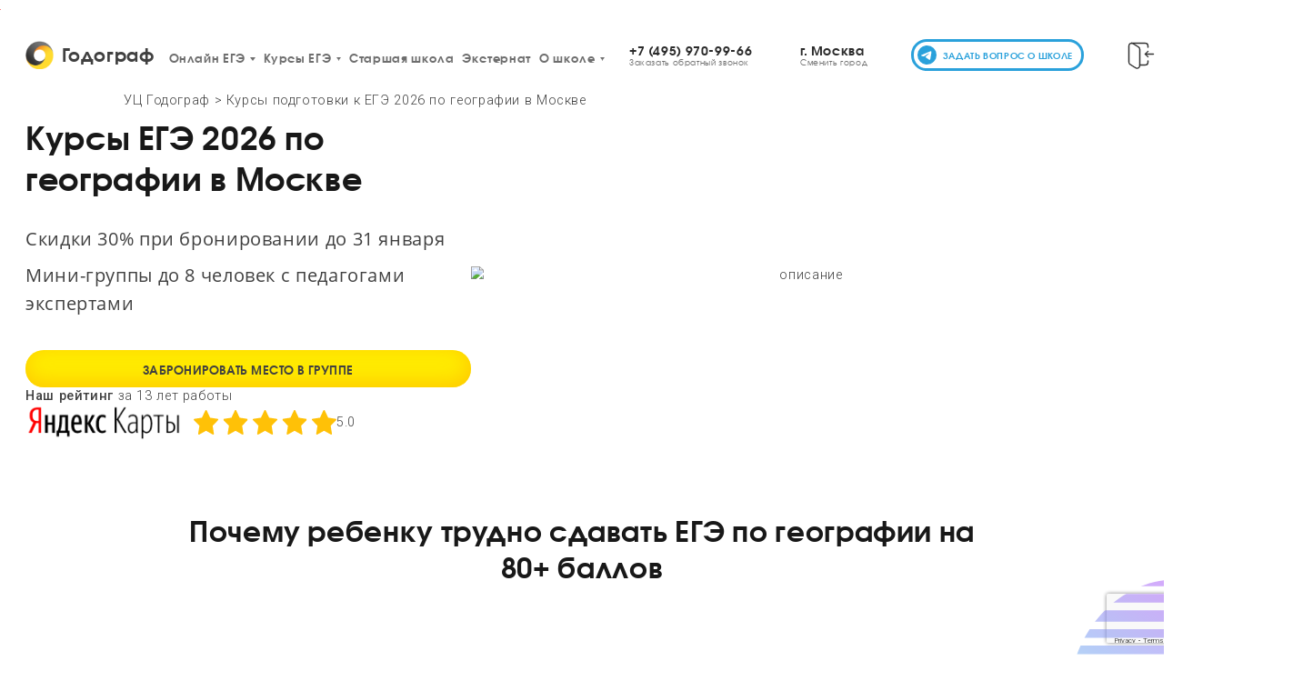

--- FILE ---
content_type: text/html; charset=UTF-8
request_url: https://godege.ru/kyrsi-po-geography.html
body_size: 62562
content:
<!DOCTYPE html>
<html lang="ru" prefix="og: http://ogp.me/ns#" xmlns="http://www.w3.org/1999/xhtml">
<head>

<!-- edulids integration //26.05.2025 -->

<script defer type="text/javascript">
function setCookie(name, value, days) {
    let expires = "";
    if (days) {
        let date = new Date();
        date.setTime(date.getTime() + (days * 24 * 60 * 60 * 1000));
        expires = "; expires=" + date.toUTCString();
    }
    document.cookie = name + "=" + (value || "") + expires + "; path=/";
}
let urlParams = new URLSearchParams(window.location.search);
let click = urlParams.get('click') || '';
if (click) {setCookie('click', click, 30);}


// cityads integration //10.07.2025 -->


urlParams = new URLSearchParams(window.location.search);
let click_id = urlParams.get('click_id') || '';
let utm_value = urlParams.get('utm_source') || '';

if (utm_value === 'cityads' && click_id) {
    setCookie('cityads', click_id, 30);}
</script>

<script defer id="xcntmyAsync" type="text/javascript"> (function(d){
var xscr = d.createElement( 'script' );
xscr.async = 1;
xscr.src = '//x.cnt.my/async/track/?r=' + Math.random();
var x = d.getElementById( 'xcntmyAsync' );
x.parentNode.insertBefore( xscr, x ); })(document); </script>

<!-- <link rel="stylesheet" href="https://widget.academy-market.com/css/widget/godograf.css"> -->
<link rel="alternate" hreflang="x-default" href="https://godege.ru/kyrsi-po-geography.html" />
<!-- <link rel="icon" href="https://godege.ru/wp-content/themes/child_god_ege/img/faviconGodege.svg" type="image/svg+xml"> ?> -->
<meta http-equiv="Content-Type" content="text/html; charset=UTF-8">
<!--meta name="viewport" content="width=device-width, height=device-height, initial-scale=1.0, user-scalable=0, minimum-scale=1.0"-->
<meta name="viewport" content="width=device-width, initial-scale=1">
<meta name="google-site-verification" content="xsQNIxwm7QWGvzMEWV8LlV3sV0exnm--qZjiAWknOc4" />
<meta name="zen-verification" content="Y6SyfyWBi2tQZfWYxeMxAbGw0OHIutjBeTgtTLolxvMgGLTNrouO0w7Nhm2UJUVW" />
<meta name="yandex-verification" content="86ebdd69b20e95a1" />
<link rel="icon" href="https://godege.ru/wp-content/themes/child_god_ege/design2021/img/header/favicon.svg" type="image/svg+xml">
<!-- <meta name="viewport" content="width=device-width, initial-scale=1, maximum-scale=1, user-scalable=no"> -->

<title>Курсы подготовки к ЕГЭ 2026 по географии в Москве</title>
<meta property="og:type" content="website">
<meta property="og:site_name" content="УЦ Годограф">
<meta property="og:locale" content="ru_RU">
<meta property="og:url" content="https://godege.ru/kyrsi-po-geography.html">
<meta property="og:description" content="⭕ Хотите пройти подготовку к ЕГЭ по географии? ➤ Курсы ЕГЭ по географии от УЦ Годограф в Москве ★ Лучшие репетиторы ★ прирост от обучения на 40 баллов ☑. Мотивация ⏳ Уверенность ✓ Успех ✓">
<meta name="twitter:title" content="Курсы ЕГЭ по географии в Москве - подготовка к ЕГЭ по географии в Годограф">
<!-- <link rel="image_src" href="/blog/wp-content/uploads/2016/12/68b62085e41e8f225811766f8d5eb2bb_XL-900x600.jpg"> -->
<link rel="image_src" href="https://godege.ru/logo_godege.png">
<meta property="og:image" content="https://godege.ru/logo_godege.png">
<meta property="og:image:width" content="200">
<meta property="og:image:height" content="200">
<!-- <meta name="twitter:image" content="https://godege.ru/all_filfiles_for_all_sites/micro_logo.png" /> -->
<meta name="twitter:image" content="https://godege.ru/logo_godege.png">
<meta name="twitter:site" content="@УЦ_Годограф">
<meta name="yandex-verification" content="6a2d77ab7b252a6b">

<script defer type="text/javascript"> (function ab(){ var request = new XMLHttpRequest(); request.open('GET', "https://scripts.botfaqtor.ru/one/116781", false); request.send(); if(request.status == 200) eval(request.responseText); })(); </script>

<style>#my-menu:not( .mm-menu ) { display: none; }</style>


<style>
    /* OpenSans*/
    /* godege.ru/wp-content/themes/child_god_ege/new_design/fonts/open_Sans/OpenSans-Bold.ttf */
    @font-face {
        font-family: 'Open Sans';
        src: url('https://godege.ru/wp-content/themes/child_god_ege/design2021/fonts/open_Sans/OpenSans-Light.ttf');
        font-weight: 300;
        font-style: normal;
        font-display: fallback;
    }

    @font-face {
        font-family: 'Open Sans';
        src: url('https://godege.ru/wp-content/themes/child_god_ege/design2021/fonts/open_Sans/OpenSans-Regular.ttf');
        font-weight: 400;
        font-style: normal;
        font-display: fallback;
    }

    @font-face {
        font-family: 'Open Sans';
        src: url('https://godege.ru/wp-content/themes/child_god_ege/design2021/fonts/open_Sans/OpenSans-Bold.ttf');
        font-weight: 600;
        font-style: normal;
        font-display: fallback;
    }


    /* AvantGardeCTT */

    @font-face {
        font-family: 'AvantGardeCTT';
        src: url('https://godege.ru/wp-content/themes/child_god_ege/design2021/fonts/avant/avantgardectt.ttf');
        font-weight: 400;
        font-style: normal;
        font-display: fallback;
    }

    @font-face {
        font-family: 'AvantGardeCTT';
        src: url('https://godege.ru/wp-content/themes/child_god_ege/design2021/fonts/avant/avantgardectt-bold.ttf');
        font-weight: 700;
        font-style: normal;
        font-display: fallback;
    }

</style>

<!-- Мобильное меню START -->
<style>
    #my-menu:not( .mm-menu ) {
        display: none;
    }
</style>
<style>
    @media only screen and (min-width: 768px) {
      .additionals .swiper-wrapper {
        display: flex !important;
        flex-direction: row;
        flex-wrap: nowrap;
        justify-content: center;
        align-content: stretch;
        align-items: center;
      }
      .additionals .swiper-slide {
        order: 0;
        flex: 0 1 auto;
        align-self: auto;
        width: auto;
        max-width: 420px;
      }
    }
  </style>
<!-- Мобильное меню END -->

<style>
.loader{background:none repeat scroll 0 0 #fff;bottom:0;height:100%;left:0;position:fixed;right:0;top:0;width:100%;z-index:9999}
.loader .loader_inner{background-image:url("https://godege.ru/wp-content/themes/child_god_ege/functions/sign-logo.svg");background-size:cover;background-repeat:no-repeat;background-position:center center;background-color:#fff;height:240px;width:240px;margin-top:-120px;margin-left:-120px;left:50%;top:50%;transition:all ease-in-out 1s;-webkit-transition:all ease-in-out 1s;-moz-transition:all ease-in-out 1s;-ms-transition:all ease-in-out 1s;-o-transition:all ease-in-out 1s;animation-name:rotation;animation-duration:5s;animation-iteration-count:infinite;animation-timing-function:linear;position:absolute}
@keyframes rotation {
0%{transform:rotate(0deg)}
100%{transform:rotate(360deg)}
}
</style>

<!-- <script>!function(){var t=document.createElement("script");t.type="text/javascript",t.async=!0,t.src="https://vk.com/js/api/openapi.js?169",t.onload=function(){VK.Retargeting.Init("VK-RTRG-1064327-66Z08"),VK.Retargeting.Hit()},document.head.appendChild(t)}();</script> -->


<script defer>!function(){var t=document.createElement("script");t.type="text/javascript",t.async=!0,t.src='https://vk.com/js/api/openapi.js?169',t.onload=function(){VK.Retargeting.Init("VK-RTRG-406772-1pHHY"),VK.Retargeting.Hit()},document.head.appendChild(t)}();</script>

		<!-- All in One SEO Pro 4.4.0.3 - aioseo.com -->
		<meta name="description" content="Курсы ЕГЭ 2026 по географии в Москве Скидки 30% при бронировании до Мини-группы до 8 человек с педагогами экспертами Забронировать место в группе Наш рейтинг за 13 лет работы 5.0 Почему ребенку трудно сдавать ЕГЭ по географии на 80+ баллов В школе слабо готовят к ЕГЭ Боится ЕГЭ Сложно готовиться самостоятельно Плохая" />
		<meta name="robots" content="max-image-preview:large" />
		<link rel="canonical" href="https://godege.ru/kyrsi-po-geography.html" />
		<meta name="generator" content="All in One SEO Pro (AIOSEO) 4.4.0.3" />
		<meta property="og:locale" content="ru_RU" />
		<meta property="og:site_name" content="УЦ Годограф |" />
		<meta property="og:type" content="article" />
		<meta property="og:title" content="Курсы подготовки к ЕГЭ 2026 по географии в Москве" />
		<meta property="og:description" content="Курсы ЕГЭ 2026 по географии в Москве Скидки 30% при бронировании до Мини-группы до 8 человек с педагогами экспертами Забронировать место в группе Наш рейтинг за 13 лет работы 5.0 Почему ребенку трудно сдавать ЕГЭ по географии на 80+ баллов В школе слабо готовят к ЕГЭ Боится ЕГЭ Сложно готовиться самостоятельно Плохая" />
		<meta property="og:url" content="https://godege.ru/kyrsi-po-geography.html" />
		<meta property="article:published_time" content="2023-03-01T15:55:23+00:00" />
		<meta property="article:modified_time" content="2025-06-05T07:40:18+00:00" />
		<meta name="twitter:card" content="summary_large_image" />
		<meta name="twitter:title" content="Курсы подготовки к ЕГЭ 2026 по географии в Москве" />
		<meta name="twitter:description" content="Курсы ЕГЭ 2026 по географии в Москве Скидки 30% при бронировании до Мини-группы до 8 человек с педагогами экспертами Забронировать место в группе Наш рейтинг за 13 лет работы 5.0 Почему ребенку трудно сдавать ЕГЭ по географии на 80+ баллов В школе слабо готовят к ЕГЭ Боится ЕГЭ Сложно готовиться самостоятельно Плохая" />
		<!-- All in One SEO Pro -->

<link rel='dns-prefetch' href='//code.jquery.com' />
<link rel='dns-prefetch' href='//ajax.googleapis.com' />
<link rel='dns-prefetch' href='//fonts.googleapis.com' />
<link rel='stylesheet'  href='https://godege.ru/wp-includes/css/dist/block-library/style.min.css?ver=6.6.2' type='text/css' media='all' />
<style id='classic-theme-styles-inline-css' type='text/css'>
/*! This file is auto-generated */
.wp-block-button__link{color:#fff;background-color:#32373c;border-radius:9999px;box-shadow:none;text-decoration:none;padding:calc(.667em + 2px) calc(1.333em + 2px);font-size:1.125em}.wp-block-file__button{background:#32373c;color:#fff;text-decoration:none}
</style>
<style id='global-styles-inline-css' type='text/css'>
:root{--wp--preset--aspect-ratio--square: 1;--wp--preset--aspect-ratio--4-3: 4/3;--wp--preset--aspect-ratio--3-4: 3/4;--wp--preset--aspect-ratio--3-2: 3/2;--wp--preset--aspect-ratio--2-3: 2/3;--wp--preset--aspect-ratio--16-9: 16/9;--wp--preset--aspect-ratio--9-16: 9/16;--wp--preset--color--black: #000000;--wp--preset--color--cyan-bluish-gray: #abb8c3;--wp--preset--color--white: #ffffff;--wp--preset--color--pale-pink: #f78da7;--wp--preset--color--vivid-red: #cf2e2e;--wp--preset--color--luminous-vivid-orange: #ff6900;--wp--preset--color--luminous-vivid-amber: #fcb900;--wp--preset--color--light-green-cyan: #7bdcb5;--wp--preset--color--vivid-green-cyan: #00d084;--wp--preset--color--pale-cyan-blue: #8ed1fc;--wp--preset--color--vivid-cyan-blue: #0693e3;--wp--preset--color--vivid-purple: #9b51e0;--wp--preset--gradient--vivid-cyan-blue-to-vivid-purple: linear-gradient(135deg,rgba(6,147,227,1) 0%,rgb(155,81,224) 100%);--wp--preset--gradient--light-green-cyan-to-vivid-green-cyan: linear-gradient(135deg,rgb(122,220,180) 0%,rgb(0,208,130) 100%);--wp--preset--gradient--luminous-vivid-amber-to-luminous-vivid-orange: linear-gradient(135deg,rgba(252,185,0,1) 0%,rgba(255,105,0,1) 100%);--wp--preset--gradient--luminous-vivid-orange-to-vivid-red: linear-gradient(135deg,rgba(255,105,0,1) 0%,rgb(207,46,46) 100%);--wp--preset--gradient--very-light-gray-to-cyan-bluish-gray: linear-gradient(135deg,rgb(238,238,238) 0%,rgb(169,184,195) 100%);--wp--preset--gradient--cool-to-warm-spectrum: linear-gradient(135deg,rgb(74,234,220) 0%,rgb(151,120,209) 20%,rgb(207,42,186) 40%,rgb(238,44,130) 60%,rgb(251,105,98) 80%,rgb(254,248,76) 100%);--wp--preset--gradient--blush-light-purple: linear-gradient(135deg,rgb(255,206,236) 0%,rgb(152,150,240) 100%);--wp--preset--gradient--blush-bordeaux: linear-gradient(135deg,rgb(254,205,165) 0%,rgb(254,45,45) 50%,rgb(107,0,62) 100%);--wp--preset--gradient--luminous-dusk: linear-gradient(135deg,rgb(255,203,112) 0%,rgb(199,81,192) 50%,rgb(65,88,208) 100%);--wp--preset--gradient--pale-ocean: linear-gradient(135deg,rgb(255,245,203) 0%,rgb(182,227,212) 50%,rgb(51,167,181) 100%);--wp--preset--gradient--electric-grass: linear-gradient(135deg,rgb(202,248,128) 0%,rgb(113,206,126) 100%);--wp--preset--gradient--midnight: linear-gradient(135deg,rgb(2,3,129) 0%,rgb(40,116,252) 100%);--wp--preset--font-size--small: 13px;--wp--preset--font-size--medium: 20px;--wp--preset--font-size--large: 36px;--wp--preset--font-size--x-large: 42px;--wp--preset--spacing--20: 0.44rem;--wp--preset--spacing--30: 0.67rem;--wp--preset--spacing--40: 1rem;--wp--preset--spacing--50: 1.5rem;--wp--preset--spacing--60: 2.25rem;--wp--preset--spacing--70: 3.38rem;--wp--preset--spacing--80: 5.06rem;--wp--preset--shadow--natural: 6px 6px 9px rgba(0, 0, 0, 0.2);--wp--preset--shadow--deep: 12px 12px 50px rgba(0, 0, 0, 0.4);--wp--preset--shadow--sharp: 6px 6px 0px rgba(0, 0, 0, 0.2);--wp--preset--shadow--outlined: 6px 6px 0px -3px rgba(255, 255, 255, 1), 6px 6px rgba(0, 0, 0, 1);--wp--preset--shadow--crisp: 6px 6px 0px rgba(0, 0, 0, 1);}:where(.is-layout-flex){gap: 0.5em;}:where(.is-layout-grid){gap: 0.5em;}body .is-layout-flex{display: flex;}.is-layout-flex{flex-wrap: wrap;align-items: center;}.is-layout-flex > :is(*, div){margin: 0;}body .is-layout-grid{display: grid;}.is-layout-grid > :is(*, div){margin: 0;}:where(.wp-block-columns.is-layout-flex){gap: 2em;}:where(.wp-block-columns.is-layout-grid){gap: 2em;}:where(.wp-block-post-template.is-layout-flex){gap: 1.25em;}:where(.wp-block-post-template.is-layout-grid){gap: 1.25em;}.has-black-color{color: var(--wp--preset--color--black) !important;}.has-cyan-bluish-gray-color{color: var(--wp--preset--color--cyan-bluish-gray) !important;}.has-white-color{color: var(--wp--preset--color--white) !important;}.has-pale-pink-color{color: var(--wp--preset--color--pale-pink) !important;}.has-vivid-red-color{color: var(--wp--preset--color--vivid-red) !important;}.has-luminous-vivid-orange-color{color: var(--wp--preset--color--luminous-vivid-orange) !important;}.has-luminous-vivid-amber-color{color: var(--wp--preset--color--luminous-vivid-amber) !important;}.has-light-green-cyan-color{color: var(--wp--preset--color--light-green-cyan) !important;}.has-vivid-green-cyan-color{color: var(--wp--preset--color--vivid-green-cyan) !important;}.has-pale-cyan-blue-color{color: var(--wp--preset--color--pale-cyan-blue) !important;}.has-vivid-cyan-blue-color{color: var(--wp--preset--color--vivid-cyan-blue) !important;}.has-vivid-purple-color{color: var(--wp--preset--color--vivid-purple) !important;}.has-black-background-color{background-color: var(--wp--preset--color--black) !important;}.has-cyan-bluish-gray-background-color{background-color: var(--wp--preset--color--cyan-bluish-gray) !important;}.has-white-background-color{background-color: var(--wp--preset--color--white) !important;}.has-pale-pink-background-color{background-color: var(--wp--preset--color--pale-pink) !important;}.has-vivid-red-background-color{background-color: var(--wp--preset--color--vivid-red) !important;}.has-luminous-vivid-orange-background-color{background-color: var(--wp--preset--color--luminous-vivid-orange) !important;}.has-luminous-vivid-amber-background-color{background-color: var(--wp--preset--color--luminous-vivid-amber) !important;}.has-light-green-cyan-background-color{background-color: var(--wp--preset--color--light-green-cyan) !important;}.has-vivid-green-cyan-background-color{background-color: var(--wp--preset--color--vivid-green-cyan) !important;}.has-pale-cyan-blue-background-color{background-color: var(--wp--preset--color--pale-cyan-blue) !important;}.has-vivid-cyan-blue-background-color{background-color: var(--wp--preset--color--vivid-cyan-blue) !important;}.has-vivid-purple-background-color{background-color: var(--wp--preset--color--vivid-purple) !important;}.has-black-border-color{border-color: var(--wp--preset--color--black) !important;}.has-cyan-bluish-gray-border-color{border-color: var(--wp--preset--color--cyan-bluish-gray) !important;}.has-white-border-color{border-color: var(--wp--preset--color--white) !important;}.has-pale-pink-border-color{border-color: var(--wp--preset--color--pale-pink) !important;}.has-vivid-red-border-color{border-color: var(--wp--preset--color--vivid-red) !important;}.has-luminous-vivid-orange-border-color{border-color: var(--wp--preset--color--luminous-vivid-orange) !important;}.has-luminous-vivid-amber-border-color{border-color: var(--wp--preset--color--luminous-vivid-amber) !important;}.has-light-green-cyan-border-color{border-color: var(--wp--preset--color--light-green-cyan) !important;}.has-vivid-green-cyan-border-color{border-color: var(--wp--preset--color--vivid-green-cyan) !important;}.has-pale-cyan-blue-border-color{border-color: var(--wp--preset--color--pale-cyan-blue) !important;}.has-vivid-cyan-blue-border-color{border-color: var(--wp--preset--color--vivid-cyan-blue) !important;}.has-vivid-purple-border-color{border-color: var(--wp--preset--color--vivid-purple) !important;}.has-vivid-cyan-blue-to-vivid-purple-gradient-background{background: var(--wp--preset--gradient--vivid-cyan-blue-to-vivid-purple) !important;}.has-light-green-cyan-to-vivid-green-cyan-gradient-background{background: var(--wp--preset--gradient--light-green-cyan-to-vivid-green-cyan) !important;}.has-luminous-vivid-amber-to-luminous-vivid-orange-gradient-background{background: var(--wp--preset--gradient--luminous-vivid-amber-to-luminous-vivid-orange) !important;}.has-luminous-vivid-orange-to-vivid-red-gradient-background{background: var(--wp--preset--gradient--luminous-vivid-orange-to-vivid-red) !important;}.has-very-light-gray-to-cyan-bluish-gray-gradient-background{background: var(--wp--preset--gradient--very-light-gray-to-cyan-bluish-gray) !important;}.has-cool-to-warm-spectrum-gradient-background{background: var(--wp--preset--gradient--cool-to-warm-spectrum) !important;}.has-blush-light-purple-gradient-background{background: var(--wp--preset--gradient--blush-light-purple) !important;}.has-blush-bordeaux-gradient-background{background: var(--wp--preset--gradient--blush-bordeaux) !important;}.has-luminous-dusk-gradient-background{background: var(--wp--preset--gradient--luminous-dusk) !important;}.has-pale-ocean-gradient-background{background: var(--wp--preset--gradient--pale-ocean) !important;}.has-electric-grass-gradient-background{background: var(--wp--preset--gradient--electric-grass) !important;}.has-midnight-gradient-background{background: var(--wp--preset--gradient--midnight) !important;}.has-small-font-size{font-size: var(--wp--preset--font-size--small) !important;}.has-medium-font-size{font-size: var(--wp--preset--font-size--medium) !important;}.has-large-font-size{font-size: var(--wp--preset--font-size--large) !important;}.has-x-large-font-size{font-size: var(--wp--preset--font-size--x-large) !important;}
:where(.wp-block-post-template.is-layout-flex){gap: 1.25em;}:where(.wp-block-post-template.is-layout-grid){gap: 1.25em;}
:where(.wp-block-columns.is-layout-flex){gap: 2em;}:where(.wp-block-columns.is-layout-grid){gap: 2em;}
:root :where(.wp-block-pullquote){font-size: 1.5em;line-height: 1.6;}
</style>
<link rel='stylesheet'  href='https://godege.ru/wp-content/plugins/wp-widget-in-navigation/css/style.css?ver=2.0.0' type='text/css' media='all' />
<link rel='stylesheet'  href='https://godege.ru/wp-content/themes/inconver/style.css?ver=6.6.2' type='text/css' media='all' />
<link rel='stylesheet'  href='https://godege.ru/wp-content/themes/child_god_ege/new_design/libs/bootstrap.css?ver=6.6.2' type='text/css' media='all' />
<link rel='stylesheet'  href='https://godege.ru/wp-content/themes/child_god_ege/new_design/css/header.css?ver=1769230984' type='text/css' media='all' />
<link rel='stylesheet'  href='https://godege.ru/wp-content/themes/child_god_ege/style.css?ver=1769230984' type='text/css' media='all' />
<link rel='stylesheet'  href='https://fonts.googleapis.com/css?family=Roboto%3A100%2C100i%2C300%2C300i%2C400%2C400i%2C500%2C500i%2C700%2C700i%2C900%2C900i&#038;subset=cyrillic%2Ccyrillic-ext%2Clatin-ext&#038;ver=6.6.2' type='text/css' media='all' />
<link rel='stylesheet'  href='https://godege.ru/wp-content/themes/child_god_ege/libs/jQueryFormStyler-master/dist/jquery.formstyler.css?ver=1769230984' type='text/css' media='all' />
<link rel='stylesheet'  href='https://godege.ru/wp-content/themes/child_god_ege/libs/jQueryFormStyler-master/dist/jquery.formstyler.theme.css?ver=1769230984' type='text/css' media='all' />
<link rel='stylesheet'  href='https://godege.ru/wp-content/themes/child_god_ege/libs/jquery-confirm-master/dist/jquery-confirm.min.css?ver=1769230984' type='text/css' media='all' />
<link rel='stylesheet'  href='https://godege.ru/wp-content/themes/child_god_ege/libs/jquery-confirm-master/css/jquery-confirm.css?ver=1769230984' type='text/css' media='all' />
<link rel='stylesheet'  href='https://godege.ru/wp-content/themes/child_god_ege/libs/fancybox/jquery.fancybox.min.css?ver=1769230984' type='text/css' media='all' />
<link rel='stylesheet'  href='https://godege.ru/wp-content/themes/child_god_ege/css/autovoronki.css?ver=1769230984' type='text/css' media='all' />
<link rel='stylesheet'  href='https://godege.ru/wp-content/themes/child_god_ege/css/top-rep.css?ver=1769230984' type='text/css' media='all' />
<link rel='stylesheet'  href='https://godege.ru/wp-content/themes/child_god_ege/css/global-style.css?ver=1769230984' type='text/css' media='all' />
<link rel='stylesheet'  href='https://godege.ru/wp-content/themes/child_god_ege/css/kurs.css?ver=2' type='text/css' media='all' />
<link rel='stylesheet'  href='https://godege.ru/wp-content/themes/child_god_ege/libs/slick/slick.css?ver=1' type='text/css' media='all' />
<link rel='stylesheet'  href='https://godege.ru/wp-content/themes/inconver/css/styles-y.css?ver=1769230984' type='text/css' media='all' />
<script type="text/javascript" src="https://code.jquery.com/jquery-2.2.4.js?ver=2.2.4" id="jquery-js"></script>
<!-- Template path_1234: /var/www/www-root/data/www/godege.ru/wp-content/themes/child_god_ege/design2021/ege_offline.php -->
            <script type="text/javascript">
                var pay_api_ajaxdata = {
                    "url" : "https://godege.ru/wp-admin/admin-ajax.php",
                    "pay_api_nonce" : "48a636c020"
                };
            </script>

<!-- Top.Mail.Ru counter -->
<script defer type="text/javascript">
    var _tmr = window._tmr || (window._tmr = []);
    _tmr.push({
        id: "3533700"
        , type: "pageView"
        , start: (new Date()).getTime()
    });
    (function (d, w, id) {
        if (d.getElementById(id)) return;
        var ts = d.createElement("script");
        ts.type = "text/javascript";
        ts.async = true;
        ts.id = id;
        ts.src = "https://top-fwz1.mail.ru/js/code.js";
        var f = function () {
            var s = d.getElementsByTagName("script")[0];
            s.parentNode.insertBefore(ts, s);
        };
        if (w.opera == "[object Opera]") {
            d.addEventListener("DOMContentLoaded", f, false);
        }
        else {
            f();
        }
    })(document, window, "tmr-code");
</script>
<noscript>
    <div><img src="https://top-fwz1.mail.ru/counter?id=3533700;js=na" style="position:absolute;left:-9999px;" alt="Top.Mail.Ru" /></div>
</noscript>
<!-- /Top.Mail.Ru counter -->


</head>
<body class="page-template page-template-design2021 page-template-ege_offline page-template-design2021ege_offline-php page page-id-8386 Norm pageid_8386 ">
<noscript><img src="https://vk.com/rtrg?p=VK-RTRG-1064327-66Z08" style="position:fixed; left:-999px;" alt=""/></noscript>
<noscript><img src="https://vk.com/rtrg?p=VK-RTRG-406772-1pHHY" style="position:fixed; left:-999px;" alt=""/></noscript>
<!-- End Google Tag Manager (noscript) -->

<!--
    <div class="loader">
        <div class="loader_inner"></div>
    </div>
-->

<div class="hid_bl_f_men" style="position:fixed; left:0; right:0; width:100%; height:100%; display:none; cursor:pointer; z-index:4;"></div>
<div style="display:none;">

</div>

<!-- CityAds integration -->
<img src="//p.cityadstrack.com/analytics.gif" width="0" height="0" onerror="var
s=document.createElement('script');
s.src=this.src+'?iserror',s.async=!0,document.body.appendChild(s);">



<!-- <script src="https://widget.academy-market.com/js/widget.min.js" defer></script> -->





<!-- Top.Mail.Ru counter -->
<script type="text/javascript">
    var _tmr = window._tmr || (window._tmr = []);
    _tmr.push({
        id: "3662759",
        type: "pageView",
        start: (new Date()).getTime()
    });
    (function(d, w, id) {
        if (d.getElementById(id)) return;
        var ts = d.createElement("script");
        ts.type = "text/javascript";
        ts.async = true;
        ts.id = id;
        ts.src = "https://top-fwz1.mail.ru/js/code.js";
        var f = function() {
            var s = d.getElementsByTagName("script")[0];
            s.parentNode.insertBefore(ts, s);
        };
        if (w.opera == "[object Opera]") {
            d.addEventListener("DOMContentLoaded", f, false);
        } else {
            f();
        }
    })(document, window, "tmr-code");
</script>
<noscript>
    <div><img src="https://top-fwz1.mail.ru/counter?id=3662759;js=na" style="position:absolute;left:-9999px;" alt="Top.Mail.Ru" /></div>
</noscript>
<!-- /Top.Mail.Ru counter -->

<header>
    <div class="contain">
        <div class="hamburger2021 test" id="hamburger-11">
            <span></span>
            <span></span>
            <span></span>
        </div>
        <div class="logotip">
            <a href="/">
                <!--               logo2021.png-->
                                    <img src="https://godege.ru/wp-content/themes/child_god_ege/design2021/img/header/logo2021.png" alt="УЦ Годограф" width="147" height="38">
                    <p>Годограф</p>
                

            </a>
        </div>
        
<nav class="menuDest2021">
<ul class="menu">
     <li class="big_menu menu-item-has-children">
        <a href="javascript:;">Онлайн ЕГЭ</a>
        <!-- Добавлять этот класс sub-menu заголовку Курсы -->
        <ul class="sub-menu">
            <!-- Добавлять этот класс big-col заголовкам курсы ЕГЭ -->
            <li class="big-col">
                <a href="https://godege.ru/onlayn-ege.html">Курсы ЕГЭ онлайн</a>
                <ul class="sub-menu">
                    <li>
                        <a href="https://godege.ru/kyrsi-ege-po-matematike-online.html">Математика</a>
                    </li>
                    <li>
                        <a href="https://godege.ru/kursy-ege-po-russkomu-yazyku-online.html">Русский язык</a>
                    </li>
                    <li>
                        <a href="https://godege.ru/kursy-ege-po-obshchestvoznaniu-online.html">Обществознание</a>
                    </li>
                    <li>
                        <a href="https://godege.ru/kursy-ege-po-fizike-online.html">Физика</a>
                    </li>
                    <li>
                        <a href="https://godege.ru/kursy-ege-po-khimie-online.html">Химия</a>
                    </li>
                    <li>
                        <a href="https://godege.ru/kursy-ege-po-biologie-online.html">Биология</a>
                    </li>
                    <li>
                        <a href="https://godege.ru/kursy-ege-po-anglijskomu-yazyku-online.html">Английский язык</a>
                    </li>
                    <li>
                        <a href="https://godege.ru/kursy-ege-po-literature-online.html">Литература</a>
                    </li>
                    <li>
                        <a href="https://godege.ru/kursy-ege-po-istorii-online.html">История</a>
                    </li>
                    <li>
                        <a href="https://godege.ru/kursy-ege-po-informatike-online.html">Информатика</a>
                    </li>
                    <li>
                        <a href="https://godege.ru/kyrsi-ege-po-geography-online.html">География</a>
                    </li>
                </ul>
            </li>
            <li class="big-col">
                <a href="https://godege.ru/onlayn-oge.html">Курсы ОГЭ онлайн</a>
                <ul class="sub-menu">
                    <li>
                        <a href="https://godege.ru/kyrsy-oge-po-matematike-online.html">Математика</a>
                    </li>
                    <li>
                        <a href="https://godege.ru/kursy-oge-po-russkomu-yazyku-online.html">Русский язык</a>
                    </li>
                    <li>
                        <a href="https://godege.ru/kursy-oge-po-obshchestvoznanie-online.html">Обществознание</a>
                    </li>
                    <li>
                        <a href="https://godege.ru/kursy-oge-po-fizike-online.html">Физика</a>
                    </li>
                    <li>
                        <a href="https://godege.ru/kursy-oge-po-himie-online.html">Химия</a>
                    </li>
                    <li>
                        <a href="https://godege.ru/kursy-oge-po-biologii-online.html">Биология</a>
                    </li>
                    <li>
                        <a href="https://godege.ru/kursy-oge-po-anglijskomu-yazyku-online.html">Английский язык</a>
                    </li>
                    <li>
                        <a href="https://godege.ru/kursy-oge-po-literature-online.html">Литература</a>
                    </li>
                    <li>
                        <a href="https://godege.ru/kursy-oge-po-istorii-online.html">История</a>
                    </li>
                    <li>
                        <a href="https://godege.ru/kursy-oge-po-informatike-online.html">Информатика</a>
                    </li>
                    <li>
                        <a href="https://godege.ru/kursy-oge-po-geografii-online.html">География</a>
                    </li>
                </ul>
            </li>
            <li>
                <a href="javascript:;">Дополнительно</a>
                <ul class="sub-menu">
                    <li>
                        <a href="https://godege.ru/online-intensiv-ege.html">Онлайн интенсив ЕГЭ 2026</a>
                    </li>
                </ul>
            </li>
        </ul>
    </li>
    <li class="big_menu menu-item-has-children">
        <a href="javascript:;">Курсы ЕГЭ</a>
        <!-- Добавлять этот класс sub-menu заголовку Курсы -->
        <ul class="sub-menu">
            <!-- Добавлять этот класс big-col заголовкам курсы ЕГЭ -->
            <li class="big-col">
                <a href="https://godege.ru/kursy-ege.html">Курсы ЕГЭ</a>
                <ul class="sub-menu">
                    <li>
                        <a href="https://godege.ru/kyrsi-po-matematike.html">Математика</a>
                    </li>
                    <li>
                        <a href="https://godege.ru/kursy-po-russkomu-yazyku.html">Русский язык</a>
                    </li>
                    <li>
                        <a href="https://godege.ru/kursy-po-obshchestvoznaniu.html">Обществознание</a>
                    </li>
                    <li>
                        <a href="https://godege.ru/kursy-po-fizike.html">Физика</a>
                    </li>
                    <li>
                        <a href="https://godege.ru/kursy-po-khimie.html">Химия</a>
                    </li>
                    <li>
                        <a href="https://godege.ru/kursy-po-biologie.html">Биология</a>
                    </li>
                    <li>
                        <a href="https://godege.ru/kursy-po-anglijskomu-yazyku.html">Английский язык</a>
                    </li>
                    <li>
                        <a href="https://godege.ru/kursy-po-literature.html">Литература</a>
                    </li>
                    <li>
                        <a href="https://godege.ru/kursy-po-istorii.html">История</a>
                    </li>
                    <li>
                        <a href="https://godege.ru/kursy-po-informatike.html">Информатика</a>
                    </li>
                    <li>
                        <a href="javascript:;">География</a>
                    </li>
                </ul>
            </li>
            <li class="big-col">
                <a href="https://godege.ru/kursy-oge.html">Курсы ОГЭ</a>
                <ul class="sub-menu">
                    <li>
                        <a href="https://godege.ru/kyrsy-oge-po-matematike.html">Математика</a>
                    </li>
                    <li>
                        <a href="https://godege.ru/kursy-oge-po-russkomu-yazyku.html">Русский язык</a>
                    </li>
                    <li>
                        <a href="https://godege.ru/kursy-oge-po-obshchestvoznanie.html">Обществознание</a>
                    </li>
                    <li>
                        <a href="https://godege.ru/kursy-oge-po-fizike.html">Физика</a>
                    </li>
                    <li>
                        <a href="https://godege.ru/kursy-oge-po-himie.html">Химия</a>
                    </li>
                    <li>
                        <a href="https://godege.ru/kursy-oge-po-biologii.html">Биология</a>
                    </li>
                    <li>
                        <a href="https://godege.ru/kursy-oge-po-anglijskomu-yazyku.html">Английский язык</a>
                    </li>
                    <li>
                        <a href="https://godege.ru/kursy-oge-po-literature.html">Литература</a>
                    </li>
                    <li>
                        <a href="https://godege.ru/kursy-oge-po-istorii.html">История</a>
                    </li>
                    <li>
                        <a href="https://godege.ru/kursy-oge-po-informatike.html">Информатика</a>
                    </li>
                    <li>
                        <a href="https://godege.ru/kursy-oge-po-geografii.html">География</a>
                    </li>
                </ul>
            </li>
            <li>
                <a href="javascript:;">Дополнительно</a>
                <ul class="sub-menu">
                                                            <li>
                        <a href="https://godege.ru/letnie-kursyi.html">Летние курсы</a>
                    </li>
                    <li>
                        <a href="https://godege.ru/proforientatsiya.html">Профориентация</a>
                    </li>
                    <li>
                        <a href="https://godege.ru/intensiv-ege.html">Интенсив ЕГЭ 2026</a>
                    </li>
                    <li>
                        <a href="https://godege.ru/intensiv-oge.html">Интенсив ОГЭ 2026</a>
                    </li>
                    <li>
                        <a href="https://godege.ru/matematicheskaya-vertikal.html">Математическая вертикаль 6-7 класс</a>
                    </li>
                    <li>
                        <a href="https://godege.ru/testege.html">Пробный ЕГЭ 2026</a>
                    </li>
                </ul>
            </li>
        </ul>
    </li>
    
   



<!--
<li class="menu-item-has-children">
    <a href="javascript:;">Онлайн школа</a>
            <ul class="sub-menu">
                <li>
                    <a href="https://godege.ru/online-school9-11.html">Онлайн школа 9-11</a>
                </li>
                <li>
                    <a href="https://godege.ru/online-school.html">Онлайн экстернат</a>
                </li>
                <li>
                    <a href="https://godege.ru/9-klass">Онлайн школа 9 класс</a>
                </li>
                <li>
                    <a href="https://godege.ru/10-klass">Онлайн школа 10 класс</a>
                </li>
                <li>
                    <a href="https://godege.ru/online-schkola">Онлайн школа 11 класс</a>
                </li>
            </ul>
</li>
-->
<li>
        <a href="https://godege.ru/high-school">Старшая школа</a>
    </li>
<li>
    <a href="https://godege.ru/eksternat.html">Экстернат</a>
</li>
 <li class="big_menu menu-item-has-children">
        <a href="javascript:;">О школе</a>
        <!-- Добавлять этот класс sub-menu заголовку Курсы -->
        <ul class="sub-menu">
            <!-- Добавлять этот класс big-col заголовкам курсы ЕГЭ -->
            <li class="big-col">
               <a href="javascript:;">Прочее</a>
                <ul class="">
                    <!-- Добавлять этот класс big-col заголовкам курсы ЕГЭ -->
                    <li>
                        <a href="https://godege.ru/contacts.html">Контакты</a>
                    </li>
                    <li>
                        <a href="https://godege.ru/pay_page.html">Оплата услуг</a>
                    </li>
                    <li>
                        <a href="https://godege.ru/franshiza-region.html">Франшиза</a>
                    </li>
                    <li>
                        <a href="https://godege.ru/stoimost.html">Стоимость</a>
                    </li>

                    <li>
                        <a href="https://godege.ru/otzyvy.html">Отзывы</a>
                    </li>
                    <li>
                        <a href="https://godege.ru/job.html">Вакансии</a>
                    </li>
                    <li>
                        <a href="https://godege.ru/prepodavateli.html">Преподаватели</a>
                    </li>
                    <li>
                        <a href="https://godege.ru/process-obucheniya.html">Процесс обучения</a>
                    </li>
                    <li>
                        <a href="https://godege.ru/programma-loyalnosti.html">Программа лояльности</a>
                    </li>
                    <li>
                        <a href="https://godege.ru/svedeniya-ob-organizatsii.html">Сведения об организации</a>
                    </li>

                    <li>
                        <a href="https://godege.ru/8bit">Блог</a>
                    </li>
<!--
                    <li>
                        <a href="https://godege.ru/pay_online.html">Оплата курсов онлайн</a>
                    </li>
-->
                </ul>
            </li>
            <li class="big-col">
               <a href="javascript:;">Центры</a>
                <ul class="sub-menu">
                    <li>
                        <a href="https://godege.ru/podgotovka-k-ege-i-oge-v-annino.html?ysclid=lxt1lbnbp1426774771">Аннино</a>
                    </li>
<!--
                    <li>
                        <a href="https://godege.ru/kursyi-ege-i-oge-sviblovo.html?ysclid=lxt1nh96g3937314221">Свиблово</a>
                    </li>
-->
                    <li>
                        <a href="https://godege.ru/kursyi-ege-i-oge-pervomajskaja.html?ysclid=lxt1olaf7v902829760">Первомайская</a>
                    </li>
                    <li>
                        <a href="https://godege.ru/kursyi-ege-i-oge-m-prospekt-vernadskogo.html?ysclid=lxt1t0qaqh641663476">Юго-Западная</a>
                    </li>
                    <li>
                        <a href="https://uvao.godege.ru/">ЮВАО</a>
                    </li>
                    <li>
                        <a href="https://godege.ru/kursyi-ege-i-oge-v-kurkino.html?ysclid=lxt1v4n74b652957460">Куркино</a>
                    </li>
                </ul>
            </li>
        </ul>
    </li>
</ul>
</nav>
        <div class="headPhoneCity">
            <!--            <svg width="22" height="22" viewBox="0 0 22 22" fill="none" xmlns="http://www.w3.org/2000/svg"><path fill-rule="evenodd" clip-rule="evenodd" d="M6.90225 7.59675C7.93281 9.45297 8.89467 10.6904 10.1313 11.9967C11.368 13.1654 12.6047 14.1279 14.4597 15.0904L15.6964 13.7841C16.3147 13.1654 17.3453 13.1654 17.9636 13.7841L21.5362 17.3591C22.1546 18.0466 22.1546 19.1466 21.5362 19.8341L20.3683 21.0028C14.8032 26.5714 -4.57136 7.25301 0.993682 1.68435L2.09295 0.515617C2.77999 -0.171872 3.94796 -0.171872 4.63501 0.515617L8.20763 4.09056C8.82596 4.7093 8.82596 5.74053 8.20763 6.35927L6.90225 7.59675Z" fill="black"/></svg>-->
                        <a href="tel:+74959709966" class="phone">+7 (495) 970-99-66</a>
            <a data-fancybox data-src="#nd-modal-recall-1" href="javascript:;">Заказать обратный звонок</a>
        </div>
        <div class="headPhoneCity">
            <!--            <svg width="21" height="19" viewBox="0 0 21 19" fill="none" xmlns="http://www.w3.org/2000/svg"><path fill-rule="evenodd" clip-rule="evenodd" d="M20.6074 8.63524L11.4475 0.341226C10.9449 -0.113742 10.0555 -0.113742 9.55292 0.341226L0.393036 8.63524C0.00985956 8.98221 -0.105438 9.50379 0.101659 9.95734C0.309696 10.4098 0.79877 10.706 1.33985 10.706H3.99013V17.7865C3.99013 18.1093 4.13237 18.4186 4.38552 18.6468C4.63742 18.8722 4.97642 19 5.33015 19C5.33265 19 5.33547 19 5.33798 19L7.78178 18.9855V12.8351C7.78178 11.4748 8.99993 10.3735 10.5007 10.3735C12.0011 10.3735 13.2189 11.4762 13.2189 12.8351V18.9549L15.649 18.9405C16.3859 18.9365 16.9808 18.3948 16.9808 17.7272V10.7445L19.6834 10.706C20.2204 10.6975 20.7014 10.4004 20.9022 9.9477C21.1037 9.49642 20.9884 8.97966 20.6074 8.63524Z" fill="black"/></svg>-->
            <p>г. Москва</p>
            <a data-fancybox data-src="#modal-towns" href="javascript:;">Сменить город</a>
        </div>
        <a href="tel:+74959709966" class="headPhoneCitySticky">
            <!--            <svg width="34" height="34" viewBox="0 0 34 34" fill="none" xmlns="http://www.w3.org/2000/svg"><rect width="34" height="34" rx="17" fill="white"/><rect width="34" height="34" rx="17" fill="url(#paint8_linear)"/><rect width="34" height="34" rx="17" fill="url(#paint9_linear)"/><path fill-rule="evenodd" clip-rule="evenodd" d="M14.0198 14.5249C14.7693 15.8749 15.4689 16.7749 16.3683 17.7249C17.2677 18.5748 18.1671 19.2748 19.5162 19.9748L20.4156 19.0248C20.8653 18.5748 21.6148 18.5748 22.0645 19.0248L24.6627 21.6248C25.1124 22.1248 25.1124 22.9248 24.6627 23.4248L23.8133 24.2747C19.766 28.3247 5.67537 14.2749 9.72268 10.225L10.5221 9.37499C11.0218 8.875 11.8712 8.875 12.3709 9.37499L14.9692 11.975C15.4189 12.4249 15.4189 13.1749 14.9692 13.6249L14.0198 14.5249Z" fill="black"/><defs><linearGradient id="paint8_linear" x1="17" y1="0" x2="17" y2="34" gradientUnits="userSpaceOnUse"><stop offset="1" stop-color="#48BEFA"/><stop offset="1" stop-color="#6385FC"/></linearGradient><linearGradient id="paint9_linear" x1="11.7899" y1="-3.16767" x2="-1.95241" y2="27.1288" gradientUnits="userSpaceOnUse"><stop offset="1" stop-color="#FFEC00"/><stop offset="1" stop-color="#FF8C00"/></linearGradient></defs></svg>--></a>
        

            <a rel="nofollow" href="https://t.me/+79160567793" target="_blank" class="whatsapp" onclick="ym(17135521,'reachGoal','whatsApp'); return true;">

                <svg width="24px" height="24px" viewBox="0 0 16 16" xmlns="http://www.w3.org/2000/svg" fill="#2aa1db" class="bi bi-telegram">
                    <path d="M16 8A8 8 0 1 1 0 8a8 8 0 0 1 16 0zM8.287 5.906c-.778.324-2.334.994-4.666 2.01-.378.15-.577.298-.595.442-.03.243.275.339.69.47l.175.055c.408.133.958.288 1.243.294.26.006.549-.1.868-.32 2.179-1.471 3.304-2.214 3.374-2.23.05-.012.12-.026.166.016.047.041.042.12.037.141-.03.129-1.227 1.241-1.846 1.817-.193.18-.33.307-.358.336a8.154 8.154 0 0 1-.188.186c-.38.366-.664.64.015 1.088.327.216.589.393.85.571.284.194.568.387.936.629.093.06.183.125.27.187.331.236.63.448.997.414.214-.02.435-.22.547-.82.265-1.417.786-4.486.906-5.751a1.426 1.426 0 0 0-.013-.315.337.337 0 0 0-.114-.217.526.526 0 0 0-.31-.093c-.3.005-.763.166-2.984 1.09z" />
                </svg>

                                    задать вопрос о школе
                            </a>
            <a class="login_cabinet" href="https://cabinet.godege.ru/">
                                    <svg id="loginButton" width="40" height="40" viewBox="0 0 40 40" fill="none" xmlns="http://www.w3.org/2000/svg">
                        <path fill-rule="evenodd" clip-rule="evenodd" d="M18.3333 32.32V12.505C18.3333 11.355 17.7417 10.2866 16.7667 9.6783L10.1 5.51164C7.88 4.12497 5 5.71997 5 8.3383V28.1516C5 29.3016 5.59167 30.37 6.56667 30.9783L13.2333 35.145C15.4533 36.5333 18.3333 34.9366 18.3333 32.32Z" stroke="#333333" stroke-width="1.5" stroke-linecap="round" stroke-linejoin="round" />
                        <path d="M35 18.3333H25" stroke="#333333" stroke-width="1.5" stroke-linecap="round" stroke-linejoin="round" />
                        <path d="M28.334 21.6667L25.0007 18.3333L28.334 15" stroke="#333333" stroke-width="1.5" stroke-linecap="round" stroke-linejoin="round" />
                        <path d="M18.334 31.667H25.0007C26.8423 31.667 28.334 30.1753 28.334 28.3337V26.667" stroke="#333333" stroke-width="1.5" stroke-linecap="round" stroke-linejoin="round" />
                        <path d="M28.334 10V8.33333C28.334 6.49167 26.8423 5 25.0007 5H8.33398" stroke="#333333" stroke-width="1.5" stroke-linecap="round" stroke-linejoin="round" />
                    </svg>

                            </a>




    </div>
    <!--ADVCAKE-->
            <script type="text/javascript" id="advcakeAsync">
            (function(a) {
                var b = a.createElement("script");
                b.async = 1;
                b.src = "//aan8bq.ru/";
                a = a.getElementsByTagName("script")[0];
                a.parentNode.insertBefore(b, a)
            })(document);
        </script>
    </header>
        <section class="breadcrumbs_ndp">
            <div class="container">
                <div class="row">
                    <div class="col" itemscope="" itemtype="http://schema.org/BreadcrumbList">
                        <!-- Breadcrumb NavXT 7.2.0 -->
<span itemprop="itemListElement" itemscope="" itemtype="http://schema.org/ListItem"><a itemprop="item" title="Go to УЦ Годограф." href="https://godege.ru" class="home" ><meta itemprop="position" content="1"><span itemprop="name">УЦ Годограф</span></a></span> &gt; <span itemprop="itemListElement" itemscope="" itemtype="http://schema.org/ListItem"><meta itemprop="position" content="2"><span itemprop="name">Курсы подготовки к ЕГЭ 2026 по географии в Москве</span></span>                    </div>
                </div>
            </div>
        </section>









<main id="page_main" class="">
    <section class="firstSect">
<div class="contain">
<div class="firstSectProfessor"><img decoding="async" class="desk-hide" src="https://godege.ru/wp-content/themes/child_god_ege/img/2022/first-screen-mob.webp" alt="описание" /> <img decoding="async" class="mob-hide" src="https://godege.ru/wp-content/themes/child_god_ege/img/2022/first-screen.webp" alt="описание" /></div>
<div class="firstSectCont">
<h1 class="sectTitle">Курсы ЕГЭ 2026 по географии в Москве</h1>
<h2 class="firstSectPromo">Скидки 30% при бронировании до 31 января </h2>
<h2 class="firstSectPromo">Мини-группы до 8 человек с педагогами экспертами</h2>
<div class="firstSectBtns"><a class="btnYellow" data-fancybox="" data-src="#nd-modal-zapis-1">Забронировать место в группе</a></div>
<!-- new_design/sections/yaRatingNew.php -->
<div class="yaRatingNew">

<strong>Наш рейтинг</strong> за 13 лет работы
<div class="yaHref">
<div><img decoding="async" class="lazy loaded" src="https://godege.ru/wp-content/themes/child_god_ege/design2021/img/firstSect/yandexMapNew.png" alt="Годограф" width="125" height="28" data-src="https://godege.ru/wp-content/themes/child_god_ege/design2021/img/firstSect/yandexMapNew.png" data-was-processed="true" /></div>
<div><img decoding="async" class="lazy loaded" src="https://godege.ru/wp-content/themes/child_god_ege/design2021/img/firstSect/starsYa.svg" alt="Годограф" width="125" height="21" data-src="https://godege.ru/wp-content/themes/child_god_ege/design2021/img/firstSect/starsYa.svg" data-was-processed="true" />5.0</div>
</div>
</div>
</div>
</div>
<div class="scrollme FSbublic1"><img decoding="async" class="animateme" src="https://godege.ru/wp-content/themes/child_god_ege/design2021/img/firstSect/firstSectBublicMob.svg" alt="Годограф" data-when="span" data-from="0" data-to="1" data-easing="linear" data-translatey="-500" /></div>
<div class="scrollme FSbublic2"><img decoding="async" class="animateme" src="https://godege.ru/wp-content/themes/child_god_ege/design2021/img/firstSect/firstSectBublicDest.png" alt="Годограф" data-when="span" data-from="0" data-to="1" data-easing="linear" data-translatey="-500" /></div>
</section><section id="whatDisturb" class="whatDisturb">
<div class="contain">
<h2 class="sectTitle">Почему ребенку трудно сдавать ЕГЭ по географии на 80+ баллов</h2>
<div class="swiper">
<div class="swiper-container disturbSlider">
<div class="swiper-wrapper">
<div class="swiper-slide">
<div class="whatDisturbItem">

<img fetchpriority="high" decoding="async" class="lazy loaded" src="https://godege.ru/wp-content/themes/child_god_ege/design2021/img/whatDisturb/whatDisturb1.svg" alt="Годограф" width="335" height="197" data-src="https://godege.ru/wp-content/themes/child_god_ege/design2021/img/whatDisturb/whatDisturb1.svg" data-was-processed="true" />
<p class="whatDisturbTitle">В школе слабо готовят к ЕГЭ</p>
&nbsp;

</div>
</div>
<div class="swiper-slide">
<div class="whatDisturbItem">

<img decoding="async" class="lazy loaded" src="https://godege.ru/wp-content/themes/child_god_ege/design2021/img/whatDisturb/whatDisturb2.svg" alt="Годограф" width="335" height="197" data-src="https://godege.ru/wp-content/themes/child_god_ege/design2021/img/whatDisturb/whatDisturb2.svg" data-was-processed="true" />
<p class="whatDisturbTitle">Боится ЕГЭ</p>
&nbsp;

</div>
</div>
<div class="swiper-slide">
<div class="whatDisturbItem">

<img decoding="async" class="lazy loaded" src="https://godege.ru/wp-content/themes/child_god_ege/design2021/img/whatDisturb/whatDisturb3.svg" alt="Годограф" width="335" height="197" data-src="https://godege.ru/wp-content/themes/child_god_ege/design2021/img/whatDisturb/whatDisturb3.svg" data-was-processed="true" />
<p class="whatDisturbTitle">Сложно готовиться самостоятельно</p>
&nbsp;

</div>
</div>
<div class="swiper-slide">
<div class="whatDisturbItem">

<img decoding="async" class="lazy loaded" src="https://godege.ru/wp-content/themes/child_god_ege/design2021/img/whatDisturb/whatDisturb4.svg" alt="Годограф" width="335" height="197" data-src="https://godege.ru/wp-content/themes/child_god_ege/design2021/img/whatDisturb/whatDisturb4.svg" data-was-processed="true" />
<p class="whatDisturbTitle">Плохая успеваемость</p>
&nbsp;

</div>
</div>
<div class="swiper-slide">
<div class="whatDisturbItem">

<img decoding="async" class="lazy loaded" src="https://godege.ru/wp-content/themes/child_god_ege/design2021/img/whatDisturb/whatDisturb5.svg" alt="Годограф" width="335" height="197" data-src="https://godege.ru/wp-content/themes/child_god_ege/design2021/img/whatDisturb/whatDisturb5.svg" data-was-processed="true" />
<p class="whatDisturbTitle">Нет мотивации поступить на бюджет</p>
&nbsp;

</div>
</div>
</div>
<div class="swiper-pagination"></div>
<div class="swiper-button-prev"></div>
<div class="swiper-button-next"></div>
</div>
</div>
</div>
<div class="whatDisturbBublicks"><img decoding="async" class="lazy loaded" src="https://godege.ru/wp-content/themes/child_god_ege/design2021/img/whatDisturb/whatDisturbBublic1.svg" alt="slider" data-src="https://godege.ru/wp-content/themes/child_god_ege/design2021/img/whatDisturb/whatDisturbBublic1.svg" data-was-processed="true" />
<img decoding="async" class="lazy loaded" src="https://godege.ru/wp-content/themes/child_god_ege/design2021/img/whatDisturb/whatDisturbBublic2.svg" alt="slider" data-src="https://godege.ru/wp-content/themes/child_god_ege/design2021/img/whatDisturb/whatDisturbBublic2.svg" data-was-processed="true" />
<img decoding="async" class="lazy loaded" src="https://godege.ru/wp-content/themes/child_god_ege/design2021/img/whatDisturb/whatDisturbBublic3.svg" alt="slider" data-src="https://godege.ru/wp-content/themes/child_god_ege/design2021/img/whatDisturb/whatDisturbBublic3.svg" data-was-processed="true" />
<img decoding="async" class="lazy loaded" src="https://godege.ru/wp-content/themes/child_god_ege/design2021/img/whatDisturb/whatDisturbBublic4.svg" alt="slider" data-src="https://godege.ru/wp-content/themes/child_god_ege/design2021/img/whatDisturb/whatDisturbBublic4.svg" data-was-processed="true" /></div>
</section>  <!-- START bunner -->
  <style>
      .bunner_2026 {
          margin: 100px 0;
      }

      .bunner_2026 .container {
          max-width: 1026px;
          margin: 0 auto;
          padding: 0 15px;
      }

      .bunner_2026 .inner {
          position: relative;
          border-radius: 32px;
          overflow: hidden;
          box-shadow: 0px 0px 12px 0px rgba(242, 242, 242, 0.5) inset,
              -2px -2px 1px -2px rgba(179, 179, 179, 1) inset,
              2px 2px 1px -2px rgba(179, 179, 179, 1) inset,
              3px 3px 0.5px -3.5px rgba(255, 255, 255, 0.5) inset;
          background: linear-gradient(70deg, #603e87, #712eb9 20%, #2d2d2d);
          color: #fff;
          max-width: 996px;
          margin: 0 auto;
      }

      .bunner_2026 .inner::before,
      .bunner_2026 .inner::after {
          content: '';
          position: absolute;
          background-repeat: no-repeat;
          background-size: contain;
          width: 100%;
          height: 100%;
      }

      .bunner_2026 .inner::before {
          background-image: url('https://godege.ru/wp-content/themes/child_god_ege/design2021/img/bunner_2026_1.png');
          top: 0;
          left: 0;
          background-position: top left;
      }

      .bunner_2026 .inner::after {
          background-image: url('https://godege.ru/wp-content/themes/child_god_ege/design2021/img/bunner_2026_2.png');
          right: 0;
          bottom: 0;
          background-position: right bottom;
      }

      .bunner_2026 .layer {
          display: flex;
          align-items: center;
          justify-content: space-between;
          backdrop-filter: blur(2px);
          position: relative;
          padding: 36px 48px;
          z-index: 1;
      }

      .bunner_2026 .title {
          font-size: 42px;
          margin: 0 0 8px 0;
          font-weight: 600;
          line-height: 1.2;
          color: #fff;
      }

      .bunner_2026 .subtitle {
          font-size: 26px;
          font-weight: 400;
          line-height: 1.3;
          color: #F3F3F3;
          margin: 0;
          text-align: left;
      }

      .bunner_2026 .btn {
          padding: 16px 40px;
          color: #fff;
          text-decoration: none;
          font-size: 24px;
          line-height: 1.3;
          font-weight: 500;
          box-shadow: 0px 0px 10px 0px #F2F2F280 inset,
              -2px -2px 1px -2px #B3B3B3 inset,
              2px 2px 1px -2px #B3B3B3 inset,
              3px 3px 0.5px -3.5px #FFFFFF80 inset;
          border-radius: 16px;
          background: linear-gradient(180deg, #201b2561, #9269bfb5);
          transition: all .2s ease;
      }

      .bunner_2026 .btn:hover {
          box-shadow: 0px 0px 15px 0px #f2f2f296 inset,
              -2px -2px 1px -2px #B3B3B3 inset,
              2px 2px 1px -2px #B3B3B3 inset,
              3px 3px 0.5px -3.5px #ffffff94 inset;
      }

      @media(max-width:870px) {
          .bunner_2026 .layer {
              flex-direction: column;
              gap: 30px;
              text-align: center;
          }

          .page-template-design2021 .bunner_2026 .subtitle {
              text-align: center;
          }
      }

      @media(max-width:500px) {
          .bunner_2026 .title {
              font-size: 25px;
              margin: 0 0 6px 0;
          }

          .bunner_2026 .subtitle {
              font-size: 16px;
          }

          .bunner_2026 .layer {
              gap: 20px;
              padding: 20px;
          }

          .bunner_2026 .btn {
              padding: 10px 20px;
              font-size: 18px;
              border-radius: 10px;
          }

          .bunner_2026 .inner {
              border-radius: 20px;
          }

          .bunner_2026 {
              margin: 40px 0;
          }
      }
  </style>
  <div class="bunner_2026">
      <div class="container">
          <div class="inner">
              <div class="layer">
                  <div class="text">
                      <h2 class="title">Интенсивный курс 2026</h2>
                      <h3 class="subtitle">Вся программа ЕГЭ и ОГЭ за 4 месяца.<br> Старт - 26 января.</h3>
                  </div>
                  <a href="https://godege.ru/online-intensiv-ege.html" class="btn">Подробнее</a>
              </div>
          </div>
      </div>
  </div>
  <!-- END bunner --><section class="icebergNew">
<div class="icebergBg">
<div class="contain">
<h2 class="sectTitle">Чтобы сдать ЕГЭ на 80+ баллов, измените подход к обучению географии</h2>
Айсберг подготовки к ЕГЭ
<p class="icebergPartTitle blue">Обычная подготовка в среднем на 56 баллов</p>
<p class="icebergPartTitle white">Комплексная подготовка в Годографе на 80+ баллов</p>

</div>
</div>
<div class="contain">
<div class="aboutIceberg">
<div class="aboutIcebergItem">
<p class="aboutIcebergTitle">Обычная подготовка = 56 баллов</p>

<ul>
 	<li>Тренируют навык нарешиванием тестов</li>
 	<li>Считают, что зазубрить материал достаточно</li>
</ul>
</div>
<div class="aboutIcebergItem">
<p class="aboutIcebergTitle">Комплексная подготовка в Годографе на 80+ баллов по географии</p>

<ul>
 	<li>Создаем фундамент знаний предмета</li>
 	<li>Контролируем процесс обучения</li>
 	<li>Контролируем успеваемость</li>
 	<li>Поддерживаем дисциплину</li>
 	<li>Улучшаем психологическое состояние</li>
 	<li>Создаем внутреннюю мотивацию к учебе</li>
</ul>
</div>
</div>
</div>
</section><section class="complexPie">
<div class="contain">
<h2 class="sectTitle">Только комплексная подготовка поможет сдать ЕГЭ по географии на 80+ баллов</h2>
Комплексный подход Годографа
<div class="pie">
<div class="piePart">
<div class="pieNum">2</div>
</div>
<div class="piePart">
<div class="pieNum">1</div>
</div>
<div class="piePart">
<div class="pieNum">6</div>
</div>
<div class="piePart">
<div class="pieNum"></div>
</div>
<div class="piePart">
<div class="pieNum">5</div>
</div>
<div class="piePart">
<div class="pieNum">4</div>
</div>
<div class="piePart">
<div class="pieNum">3</div>
</div>
<div class="pieCenter">80+ баллов</div>
</div>
<div class="pieDescr">
<p class="pieDescrTitle">Глубокое понимание предмета</p>
Только при полном понимании предмета ученик сможет решать 2 часть ЕГЭ и его не собьет с толку изменение формулировок заданий.
<p class="pieDescrTitle">Дисциплина</p>
У ученика выработается привычка много работать над экзаменом. У него будет четкое расписание занятий и дедлайны выполнения домашней работы.
<p class="pieDescrTitle">Контроль процесса обучения</p>
Если наставник видит, что ученик не успевает по программе или у него маленький ежемесячный прирост баллов, то индивидуальный процесс обучения вовремя корректируется.
<p class="pieDescrTitle">Внутренняя мотивация</p>
С помощью педагога-наставника и атмосферы ученику будет в удовольствие сам процесс обучения. Он будет разбираться в процессе и гореть желанием сдать экзамен как можно лучше.
<p class="pieDescrTitle">Психологическая поддержка</p>
Чтобы не потерять баллы из-за нервов на экзамене, ученику надо научиться нейтрализовать стресс и справляться с волнением. В нашей команде с помощью психологов это сделать намного проще.
<p class="pieDescrTitle">Контроль успеваемости</p>
Ученик должен усвоить каждую тему на 100%, поэтому мы контролируем усвоение тем и заданий ЕГЭ, и корректируем темп прохождения материала.

</div>
<a class="pieBtn" href="https://godege.ru/process-obucheniya.html">Подробнее о процессе обучения в Годографе</a>

</div>
<img decoding="async" class="lazy" src="https://godege.ru/wp-content/themes/child_god_ege/design2021/img/complexPie/complexPieBublic.svg" alt="Годограф" data-src="https://godege.ru/wp-content/themes/child_god_ege/design2021/img/complexPie/complexPieBublic.svg" />

</section><section class="nd-sectionSeven lazy" style="background-image: url('https://godege.ru/wp-content/themes/child_god_ege/new_design/img/section7/bg.webp');" data-bg="url(https://godege.ru/wp-content/themes/child_god_ege/new_design/img/section7/bg.webp)" data-was-processed="true">
<div class="d-sm-none evelina-mob"><img decoding="async" class="lazy ded_img" src="https://godege.ru/wp-content/themes/child_god_ege/new_design/img/papyrus.png" alt="Как проходит обучение в Годографе" width="240" height="233" data-src="https://godege.ru/wp-content/themes/child_god_ege/new_design/img/section7/evelina-mob.webp" /></div>
<div class="container">
<div class="row align-items-center">
<div class="d-none d-lg-block col-lg-9"><img decoding="async" class="lazy ded_img loaded" src="https://godege.ru/wp-content/themes/child_god_ege/new_design/img/section7/evelina-desk.webp" alt="Как проходит обучение в Годографе" width="501" height="465" data-src="https://godege.ru/wp-content/themes/child_god_ege/new_design/img/section7/evelina-desk.webp" data-was-processed="true" /></div>
<!--
<div class="col-md-24 col-lg-15 ded_text">

 -->
<div class="col-md-24 col-lg-15">
<div class="nd-h2-big">8 из 10 учеников сдают ЕГЭ по географии на 70+ баллов.
Подготовка с экспертами ЕГЭ в мини-группах – оптимальный способ недорого подготовиться к ЕГЭ 2026.</div>
Оставьте заявку и наш менеджер расскажет про формат обучения и запишет ученика на входное тестирование
<div class="formBtnsWrap">
<div class="form-line"><form id="forAdvCake" class="/submit_ajax_form" method="post"><input class="form_unique_send" name="form_unique_id" type="hidden" value="nd-modal-zapis-1" /><input name="city" type="hidden" value="" /><input name="page" type="hidden" value="" /><input name="form" type="hidden" value="Интенсивные курсы ЕГЭ" /><input name="lm" type="hidden" value="1" /><input name="type" type="hidden" value="1" /><input name="roistat_visit" type="hidden" value="393519" /><input name="calculator_price" type="hidden" value="" /><input name="predmetsCalc" type="hidden" value="" /><input name="pageid" type="hidden" value="6846" /><input name="name" required="required" size="40" type="text" value="" placeholder="Ваше имя" /><input class="phone" autocomplete="off" maxlength="17" name="tel" required="required" size="40" type="tel" value="" placeholder="(916)000-00-00" /><input id="advcake_btn" class="leadform" name="submit_all" type="submit" value="Записаться" />

<input checked="checked" name="checkbox" required="required" type="checkbox" value="checkbox" aria-label="checked" />Нажимая на кнопку &#8220;Оставить заявку&#8221;, я даю согласие на обработку персональных данных и соглашаюсь c <a data-fancybox="" data-src="#privat_policy .modal-body">условиями сайта</a>

</form></div>
</div>
</div>
</div>
</div>
</section><section class="control mobile">
<div class="contain">
<div class="controlPhoto lazy" data-bg="url(https://godege.ru/wp-content/themes/child_god_ege/design2021/img/control/controlMob.jpg)"></div>
<h2 class="sectTitle">Контроль процесса подготовки – залог 80+ баллов на ЕГЭ по географии</h2>
<ul>
 	<li><strong>Каждый месяц пробный ЕГЭ</strong>
Родители и ученик видят динамику роста благодаря ежемесячным тестам ЕГЭ. Мы вовремя выявляем пробелыв предмете, чтобы корректировать обучение.</li>
 	<li><strong>Педагог на связи с учениками 24/7</strong>
Педагог поддерживает и отвечает на вопросы в чате группы 24/7. Команда Годографа также всегда на связи по телефону и вотсапу.</li>
 	<li><strong>Смс-отчетность родителям после урока</strong>
После каждого урока родитель получает СМС с оценками ребенка за работу на уроке, тестирование и домашнее задание.</li>
 	<li><strong>Группы до 8 человек по уровню знаний</strong>
Ученик занимается в небольшой группе, изначально разделенной по уровню знаний, но во время обучения он может перевестись в более сильную группу.</li>
</ul>
<a class="btnYellow" data-fancybox="" data-src="#nd-modal-zapis-1">Запишитесь на пробный урок с экспертом ЕГЭ</a>

</div>
</section><section class="control desktop">
<div class="contain">
<h2 class="sectTitle">Контроль процесса подготовки – залог 80+ баллов на ЕГЭ по географии</h2>
<div class="controlItem">

<img decoding="async" class="lazy" src="https://godege.ru/wp-content/themes/child_god_ege/design2021/img/control/controlItem1.svg" alt="Годограф" data-src="https://godege.ru/wp-content/themes/child_god_ege/design2021/img/control/controlItem1.svg" />
<p class="conrolTitle">Каждый месяц пробный ЕГЭ</p>
<p class="controlText">Родители и ученик видят динамику роста благодаря ежемесячным тестам ЕГЭ. Мы вовремя выявляем пробелы в предмете, чтобы корректировать обучение.</p>

</div>
<div class="controlItem">

<img decoding="async" class="lazy" src="https://godege.ru/wp-content/themes/child_god_ege/design2021/img/control/controlItem2.svg" alt="Годограф" data-src="https://godege.ru/wp-content/themes/child_god_ege/design2021/img/control/controlItem2.svg" />
<p class="conrolTitle">Педагог на связи с учениками 24/7</p>
<p class="controlText">Педагог в чате в соц.сети всегда поможет ученику разобраться в материале и ответит на вопросы по домашнему заданию.</p>

</div>
<div class="controlItem">

<img decoding="async" class="lazy" src="https://godege.ru/wp-content/themes/child_god_ege/design2021/img/control/controlItem3.svg" alt="Годограф" data-src="https://godege.ru/wp-content/themes/child_god_ege/design2021/img/control/controlItem3.svg" />
<p class="conrolTitle">Смс-отчетность родителям после урока</p>
<p class="controlText">После каждого урока родитель получает СМС с оценками ребенка за работу на уроке, тестирование и домашнее задание.</p>

</div>
<div class="controlItem">

<img decoding="async" class="lazy" src="https://godege.ru/wp-content/themes/child_god_ege/design2021/img/control/controlItem4.svg" alt="Годограф" data-src="https://godege.ru/wp-content/themes/child_god_ege/design2021/img/control/controlItem4.svg" />
<p class="conrolTitle">Группы до 8 человек по уровню знаний</p>
<p class="controlText">Ученик занимается в небольшой группе, изначально разделенной по уровню знаний, но во время обучения он может перевестись в более сильную группу.</p>

</div>
</div>
</section>&nbsp;

<section class="aboutLearning">
<div class="contain">
<h2 class="sectTitle">6 этапов подготовки к ЕГЭ в Годографе</h2>
<div class="aboutLearningItem"><img decoding="async" class="lazy mobile" src="https://godege.ru/wp-content/themes/child_god_ege/design2021/img/aboutLearning/aboutLearningItemMob1.png" alt="Годограф" data-src="https://godege.ru/wp-content/themes/child_god_ege/design2021/img/aboutLearning/aboutLearningItemMob1.png" />
<img decoding="async" class="lazy desktop" src="https://godege.ru/wp-content/themes/child_god_ege/design2021/img/aboutLearning/aboutLearningItemDesk1.png" alt="Годограф" data-src="https://godege.ru/wp-content/themes/child_god_ege/design2021/img/aboutLearning/aboutLearningItemDesk1.png" />
<p class="aboutLearningItemTitle">Пробный урок и диагностика знаний</p>
<p class="aboutLearningItemText">Проводим тестирование в формате ЕГЭ по географии, консультацию с экспертом ЕГЭ и пробный урок в группе – так мы сможем оценить уровень знаний ученика и его отношение к учебе.</p>
&nbsp;

</div>
<div class="aboutLearningItem"><img decoding="async" class="lazy mobile" src="https://godege.ru/wp-content/themes/child_god_ege/design2021/img/aboutLearning/aboutLearningItemMob2.png" alt="Годограф" data-src="https://godege.ru/wp-content/themes/child_god_ege/design2021/img/aboutLearning/aboutLearningItemMob2.png" />
<img decoding="async" class="lazy desktop" src="https://godege.ru/wp-content/themes/child_god_ege/design2021/img/aboutLearning/aboutLearningItemDesk2.png" alt="Годограф" data-src="https://godege.ru/wp-content/themes/child_god_ege/design2021/img/aboutLearning/aboutLearningItemDesk2.png" />
<p class="aboutLearningItemTitle">Создание фундамента в географии</p>
<p class="aboutLearningItemText">Понимание предмета и его особенностей, а не заучивание –преимущество, которое поможет ребенку решать любые задачи во 2 части экзамена</p>
&nbsp;

</div>
<div class="aboutLearningItem"><img decoding="async" class="lazy mobile" src="https://godege.ru/wp-content/themes/child_god_ege/design2021/img/aboutLearning/aboutLearningItemMob3.png" alt="Годограф" data-src="https://godege.ru/wp-content/themes/child_god_ege/design2021/img/aboutLearning/aboutLearningItemMob3.png" />
<img decoding="async" class="lazy desktop" src="https://godege.ru/wp-content/themes/child_god_ege/design2021/img/aboutLearning/aboutLearningItemDesk3.png" alt="Годограф" data-src="https://godege.ru/wp-content/themes/child_god_ege/design2021/img/aboutLearning/aboutLearningItemDesk3.png" />
<p class="aboutLearningItemTitle">Отработка 1-ой части экзамена до идеала</p>
<p class="aboutLearningItemText">Ученик заработает в среднем 50 баллов, если выполнит 1 часть ЕГЭ без ошибок. Мы учим решать эту часть быстро и без ошибок</p>
&nbsp;

</div>
<div class="aboutLearningItem"><img decoding="async" class="lazy mobile" src="https://godege.ru/wp-content/themes/child_god_ege/design2021/img/aboutLearning/aboutLearningItemMob4.png" alt="Годограф" data-src="https://godege.ru/wp-content/themes/child_god_ege/design2021/img/aboutLearning/aboutLearningItemMob4.png" />
<img decoding="async" class="lazy desktop" src="https://godege.ru/wp-content/themes/child_god_ege/design2021/img/aboutLearning/aboutLearningItemDesk4.png" alt="Годограф" data-src="https://godege.ru/wp-content/themes/child_god_ege/design2021/img/aboutLearning/aboutLearningItemDesk4.png" />
<p class="aboutLearningItemTitle">Отработка 2-ой части экзамена</p>
<p class="aboutLearningItemText">Эксперты ЕГЭ научат правильно оформлять решение заданий в бланках, чтобы не потерять ни единого балла. Ученик научится решать 2 часть экзамена по критериям оценивания</p>
&nbsp;

</div>
<div class="aboutLearningItem"><img decoding="async" class="lazy mobile" src="https://godege.ru/wp-content/themes/child_god_ege/design2021/img/aboutLearning/aboutLearningItemMob6.png" alt="Годограф" data-src="https://godege.ru/wp-content/themes/child_god_ege/design2021/img/aboutLearning/aboutLearningItemMob6.png" />
<img decoding="async" class="lazy desktop" src="https://godege.ru/wp-content/themes/child_god_ege/design2021/img/aboutLearning/aboutLearningItemDesk6.png" alt="Годограф" data-src="https://godege.ru/wp-content/themes/child_god_ege/design2021/img/aboutLearning/aboutLearningItemDesk6.png" />
<p class="aboutLearningItemTitle">Апелляция результатов экзамена</p>
<p class="aboutLearningItemText">Сопровождение процесса апелляции в случае нарушения прав ученика</p>
&nbsp;

</div>
<div class="aboutLearningItem"><img decoding="async" class="lazy mobile" src="https://godege.ru/wp-content/themes/child_god_ege/design2021/img/aboutLearning/aboutLearningItemMob5.png" alt="Годограф" data-src="https://godege.ru/wp-content/themes/child_god_ege/design2021/img/aboutLearning/aboutLearningItemMob5.png" />
<img decoding="async" class="lazy desktop" src="https://godege.ru/wp-content/themes/child_god_ege/design2021/img/aboutLearning/aboutLearningItemDesk5.png" alt="Годограф" data-src="https://godege.ru/wp-content/themes/child_god_ege/design2021/img/aboutLearning/aboutLearningItemDesk5.png" />
<p class="aboutLearningItemTitle">Помощь с выбором вуза и подачей документов</p>
<p class="aboutLearningItemText">Подскажем с выбором учебного заведения и проконсультируем по документам для приемной комиссии</p>

</div>
</div>
</section>&nbsp;

<section id="presentationBlockPhoto" class="presentationBlockPhoto">
<div class="container">
<div class="row">
<div class="col-24">
<div class="presentationBlockPhoto-inner">
<div class="row">
<div class="col-lg-15 presentationBlockPhoto-left">
<p class="nd-h2-big"><strong>Запишите вашего ребенка на курсы подготовки к ЕГЭ 2026 уже сейчас и получите дополнительные скидки до 30%</strong></p>

<div class="formBtnsWrap">
<div class="form-line"><form id="forAdvCake" class="/submit_ajax_form" method="post"><input class="form_unique_send" name="form_unique_id" type="hidden" value="nd-modal-zapis-1" />
<input name="city" type="hidden" value="Lempaala" />
<input name="page" type="hidden" value="https://godege.ru/kyrsi-po-matematike.html.new" />
<input name="form" type="hidden" value="Курсы подготовки к ЕГЭ 2023 по географии в Москве" />
<input name="lm" type="hidden" value="1" />
<input name="type" type="hidden" value="1" />
<input name="roistat_visit" type="hidden" value="385550" />
<input name="calculator_price" type="hidden" value="" />
<input name="predmetsCalc" type="hidden" value="" />
<input name="pageid" type="hidden" value="8359" />
<input name="name" required="required" size="40" type="text" value="" placeholder="Ваше имя" />
<input class="phone" autocomplete="off" maxlength="17" name="tel" required="required" size="40" type="tel" value="" placeholder="(916)000-00-00" />
<input id="advcake_btn" class="leadform" name="submit_all" type="submit" value="Записаться" />
<div style="text-align: left;"><input checked="checked" name="checkbox" required="required" type="checkbox" value="checkbox" aria-label="checked" />Нажимая на кнопку “Оставить заявку”, я даю согласие на обработку персональных данных и соглашаюсь c <a data-fancybox="" data-src="#privat_policy .modal-body">условиями сайта</a></div>
</form></div>
</div>
<div class="presentationBlockPhoto-decorLeft lazy" style="background-image: url('https://godege.ru/wp-content/themes/child_god_ege/new_design/img/presentationBlockPhoto/bg.png');" data-bg="url(https://godege.ru/wp-content/themes/child_god_ege/new_design/img/presentationBlockPhoto/bg.png)" data-was-processed="true"></div>
</div>
<div class="col-lg-9"><img decoding="async" class="presentationBlockPhoto-photo lazy d-sm-none" src="https://godege.ru/wp-content/themes/child_god_ege/new_design/img/presentationBlockPhoto/photoNew.png" alt="Годограф" data-src="https://godege.ru/wp-content/themes/child_god_ege/new_design/img/presentationBlockPhoto/photoNew.png" /> <img decoding="async" class="presentationBlockPhoto-photo lazy d-none d-sm-block loaded" src="https://godege.ru/wp-content/themes/child_god_ege/new_design/img/presentationBlockPhoto/photo.jpg" alt="Годограф" data-src="https://godege.ru/wp-content/themes/child_god_ege/new_design/img/presentationBlockPhoto/photo.jpg" data-was-processed="true" /></div>
</div>
<div class="presentationBlockPhoto-inner--decorBublicks lazy" style="background-image: url('https://godege.ru/wp-content/themes/child_god_ege/new_design/img/presentationBlockPhoto/bublics.png');" data-bg="url(https://godege.ru/wp-content/themes/child_god_ege/new_design/img/presentationBlockPhoto/bublics.png)" data-was-processed="true"></div>
</div>
</div>
</div>
</div>
</section><section class="discount">
<div class="contain">
<div class="sectTitle">Сэкономьте ваш бюджет на курсах подготовки к ЕГЭ по географии до 31 января </div>
<div>
<ul>
 	<li>2 урока в неделю: теория (1 час), вебинар (2 часа)</li>
 	<li>36 домашних заданий с проверкой эксперта</li>
 	<li>1000 прорешенных заданий формата ЕГЭ 2026</li>
 	<li>Разбор 1 и 2 части экзамена с экспертом ЕГЭ</li>
 	<li>Пробные ЕГЭ каждый месяц во время обучения</li>
 	<li>Мини-группы, разделенные по уровню знаний</li>
 	<li>Поддержка от педагога в чате 24/7</li>
 	<li>Смс-рассылка об успеваемости родителям</li>
 	<li>Сопровождаем ученика от профориентации до поступления</li>
</ul>
</div>
<div class="discountGradienWrapper">
<div class="discountBlock">
<p class="discountCost">11 900 <small>р.</small>
<em>цена без скидки</em> 8 900 <small>р.</small>
<em>цена со скидкой</em></p>

<div class="discountLabel">стоимость курса за месяц (9 уроков)</div>
<!--
<div class="discountCost_zvezdochka">* — первый месяц обучения, далее 8900</div>
-->

</div>
</div>
<div class="discountGradienWrapper">
<div class="discountBlockForm">
<div class="nd-modal-zapis-right-body">

Оставьте заявку на курсы ЕГЭ и наш менеджер перезвонит вам в течение 15 минут
<div class="form-line"><form id="forAdvCake" class="/submit_ajax_form" method="post"><input class="form_unique_send" name="form_unique_id" type="hidden" value="nd-modal-zapis-1" /><input name="city" type="hidden" value="Lempaala" /><input name="page" type="hidden" value="" /><input name="form" type="hidden" value="Курсы ЕГЭ" /><input name="lm" type="hidden" value="1" /><input name="type" type="hidden" value="1" /><input name="roistat_visit" type="hidden" value="385550" /><input name="calculator_price" type="hidden" value="" /><input name="predmetsCalc" type="hidden" value="" /><input name="pageid" type="hidden" value="6936" /><input name="name" required="required" size="40" type="text" value="" placeholder="Ваше имя" /><input class="phone" maxlength="17" name="tel" required="required" size="40" type="tel" value="" placeholder="(916)000-00-00" /><input id="advcake_btn" class="leadform" name="submit_all" type="submit" value="Зафиксировать скидку" />

<input checked="checked" name="checkbox" required="required" type="checkbox" value="checkbox" aria-label="checked" />Нажимая на кнопку &#8220;Оставить заявку&#8221;, я даю согласие на обработку персональных данных и соглашаюсь c <a data-fancybox="" data-src="#privat_policy .modal-body">условиями сайта</a>

</form></div>
</div>
</div>
</div>
<div class="discountItem">

25%

<strong>Абонемент:</strong> при оплате 3 предметов за весь курс 4 предмет бесплатно

</div>
<div class="discountItem">

10%

При оплате полного курса (36 уроков)

</div>
<div class="discountItem">

5%

Скидка многодетным, неполным семьям и по инвалидности

</div>
<div class="discountItem">

5%

По акции «Приведи друга»

</div>
</div>
</section><section class="additionals">
<div class="contain">
<h2 class="sectTitle">Дополнительные бонусы действуют до 31 января </h2>
<div class="swiper-container additionalsSlider">
<div class="swiper-wrapper">
<div class="swiper-slide">
<div class="additionalsItem">

<img decoding="async" class="lazy mobile" src="https://godege.ru/wp-content/themes/child_god_ege/design2021/img/additionals/additionalsItem1.svg" alt="Годограф" data-src="https://godege.ru/wp-content/themes/child_god_ege/design2021/img/additionals/additionalsItem1.svg" />
<p class="additionalsTitle">Вся теория по предмету в записи на платформе</p>
<p class="additionalsText">Ученик сможет вне занятий дополнительно изучать предмет по специально отснятым видео. Весь материал разбит по темам на короткие видео с теорией и практикой.</p>

<div class="additionalsCostWrapper">
<div class="additionalsCost"><s>6990₽</s> / Бесплатно</div>
</div>
<a href="https://www.youtube.com/embed/sDRbsLZRK_c" rel="nofollow" data-fancybox="">посмотреть пример видео</a>

</div>
</div>
<div class="swiper-slide">
<div class="additionalsItem">

<img decoding="async" class="lazy mobile" src="https://godege.ru/wp-content/themes/child_god_ege/design2021/img/additionals/additionalsItem3.svg" alt="Годограф" data-src="https://godege.ru/wp-content/themes/child_god_ege/design2021/img/additionals/additionalsItem3.svg" />
<p class="additionalsTitle">Тренинги от психолога перед экзаменами ЕГЭ</p>
<p class="additionalsText">Двухдневный майский онлайн-тренинг, направленный на нейтрализацию стресса и стабилизацию эмоционального состояния учеников.</p>

<div class="additionalsCostWrapper">
<div class="additionalsCost"><s>5000₽</s> / Бесплатно</div>
</div>
<a>посмотреть пример видео</a>

</div>
</div>
</div>
<div class="swiper-pagination"></div>
</div>
</div>
</section><section id="nd-sectionInfo" class="nd-sectionInfo">
<div class="container">
<div class="row justify-content-between">
<div class="col-24">
<h2 class="nd-h2-big">Годограф готовит к экзаменам ЕГЭ и ОГЭ с 2012 года</h2>
</div>
<div class="col-24">
<div class="row justify-content-between orangeStrip">
<div class="col-md-10 col-lg-5 infoItem">
<p class="orangeBig">7000</p>
<p class="d-none d-sm-block">Выпускников за
все время</p>
<p class="d-sm-none">Выпускников за все время</p>

</div>
<div class="col-md-10 col-lg-5 infoItem">
<p class="orangeBig">30</p>
<p class="d-none d-sm-block">Сильнейших преподавателей
в Москве</p>
<p class="d-sm-none">Сильнейших преподавателей в Москве</p>

</div>
<div class="col-md-10 col-lg-5 infoItem">
<p class="orangeBig">80,9</p>
<p class="d-none d-sm-block">Средний балл выпускников
Годографа в 2021 году</p>
<p class="d-sm-none">Средний балл выпускников Годографа в 2021 году</p>

</div>
<div class="col-md-10 col-lg-5 infoItem">
<p class="orangeBig">130000+</p>
<p class="d-none d-sm-block">подписчиков
на Youtube канале</p>
<p class="d-sm-none">подписчиков на Youtube канале</p>

</div>
</div>
</div>
</div>
<div class="d-none d-sm-flex row justify-content-between">
<div class="col-lg-11 infoItem newVer">
<div class="row justify-content-center">
<div class="col-lg-24 greyBigInfo newVer">Наши видеоматериалы используют самые крупные сайты для подготовки к ЕГЭ и ОГЭ</div>
<div class="col-lg-22 infoItemImg">
<div class="row justify-content-around align-items-center greyLineBetween">
<div class="col-lg-11 col-xl-10"><img decoding="async" class="lazy" src="https://godege.ru/wp-content/themes/child_god_ege/new_design/img/info/takeEge.png" alt="Годограф" data-src="https://godege.ru/wp-content/themes/child_god_ege/new_design/img/info/takeEge.png" />
<a class="watchBut" data-fancybox="" data-src="https://godege.ru/wp-content/themes/child_god_ege/new_design/img/info/sdamEge.png">cмотреть примеры</a></div>
<div class="col-lg-11 col-xl-10"><img decoding="async" class="lazy" src="https://godege.ru/wp-content/themes/child_god_ege/new_design/img/info/yandexRepetitor.png" alt="Годограф" data-src="https://godege.ru/wp-content/themes/child_god_ege/new_design/img/info/yandexRepetitor.png" />
<a class="watchBut" data-fancybox="" data-src="https://godege.ru/wp-content/themes/child_god_ege/new_design/img/info/yandexEge.png">cмотреть примеры</a></div>
</div>
</div>
</div>
</div>
<div class="col-lg-11 infoItem newVer rightSide">
<div class="row justify-content-between">
<div class="col-md-13 d-flex justify-content-between flex-column">
<div class="greyBigInfo newVer">Образовательная лицензия.
Возможна оплата материнским капиталом.</div>
<a class="watchBut" data-fancybox="" data-src="https://godege.ru/wp-content/themes/child_god_ege/img/sertificate/Litsenziya-1_big.jpg">смотреть лицензию</a>

</div>
<div class="col-md-8 infoItemImg"><a data-fancybox="" data-src="https://godege.ru/wp-content/themes/child_god_ege/img/sertificate/Litsenziya-1_big.jpg"><img decoding="async" class="lazy" src="https://godege.ru/wp-content/themes/child_god_ege/new_design/img/info/licenceNew2.png" alt="Лицензия" data-src="https://godege.ru/wp-content/themes/child_god_ege/new_design/img/info/licenceNew2.png" /></a></div>
</div>
</div>
</div>
<div class="d-sm-none row justify-content-between">
<div class="swiper-container infoSlider">
<div class="swiper-wrapper">
<div class="swiper-slide">
<div class="infoItem newVer">
<div class="row justify-content-center">
<div class="col-lg-24 greyBigInfo newVer">Наши видеоматериалы используют самые крупные сайты для подготовки к ЕГЭ и ОГЭ</div>
<div class="col-lg-22 infoItemImg">
<div class="row justify-content-around align-items-center greyLineBetween">
<div class="col-lg-11 col-xl-10"><img decoding="async" class="lazy" src="https://godege.ru/wp-content/themes/child_god_ege/new_design/img/info/takeEge.png" alt="Годограф" data-src="https://godege.ru/wp-content/themes/child_god_ege/new_design/img/info/takeEge.png" />
<a class="watchBut" data-fancybox="" data-src="https://godege.ru/wp-content/themes/child_god_ege/new_design/img/info/sdamEge.png">cмотреть примеры</a></div>
<div class="col-lg-11 col-xl-10"><img decoding="async" class="lazy" src="https://godege.ru/wp-content/themes/child_god_ege/new_design/img/info/yandexRepetitor.png" alt="Годограф" data-src="https://godege.ru/wp-content/themes/child_god_ege/new_design/img/info/yandexRepetitor.png" />
<a class="watchBut" data-fancybox="" data-src="https://godege.ru/wp-content/themes/child_god_ege/new_design/img/info/yandexEge.png">cмотреть примеры</a></div>
</div>
</div>
</div>
</div>
</div>
<div class="swiper-slide">
<div class="infoItem newVer rightSide">
<div class="row justify-content-between">
<div class="col-md-13 d-flex justify-content-between flex-column">
<div class="greyBigInfo newVer">Образовательная лицензия. Возможна оплата материнским капиталом.</div>
</div>
<div class="col-md-8 infoItemImg"><a data-fancybox="" data-src="https://godege.ru/wp-content/themes/child_god_ege/img/sertificate/Litsenziya-1_big.jpg"><img decoding="async" class="lazy" src="https://godege.ru/wp-content/themes/child_god_ege/new_design/img/info/licenceNew2.png" alt="Лицензия" data-src="https://godege.ru/wp-content/themes/child_god_ege/new_design/img/info/licenceNew2.png" /></a></div>
<a class="watchBut mobile" data-fancybox="" data-src="https://godege.ru/wp-content/themes/child_god_ege/img/sertificate/Litsenziya-1_big.jpg">смотреть лицензию</a>

</div>
</div>
</div>
</div>
<div class="swiper-pagination"></div>
</div>
</div>
</div>
</section>&nbsp;

<section id="nd-sectionTen" class="nd-sectionTen">
<div class="container">
<div class="row">
<div class="col-lg-24">
<h2 class="nd-h2-big tac">Истории успеха учеников Годографа</h2>
</div>
</div>
</div>
<!-- partion slies -->
<div class="kase_slider kase_slider1">

<!-- В одном слайдере 5 слайдов -->
<div class="swiper-container kase_slider1-trigger-init swiper-container-initialized swiper-container-horizontal swiper-container-pointer-events">
<div id="swiper-wrapper-88acf731b30a10ae1" class="swiper-wrapper" style="transition-duration: 0ms; transform: translate3d(-2681px, 0px, 0px);" aria-live="off">
<div class="swiper-slide swiper-slide-duplicate" style="width: 736px; margin-right: 30px;" role="group" data-swiper-slide-index="8" aria-label="1 / 14">

&nbsp;
<div class="kase_slider-slide-inner--imageBox">
<div class="kase_slider-slide-inner--image swiper-lazy swiper-lazy-loaded" style="background-image: url('https://godege.ru/wp-content/uploads/2019/09/learner9.jpg');">&#8230;</div>
</div>
<div class="kase_slider-slide-inner--contentBox">
<div class="kase_slider-slide-inner--contentBox-name">Дымова Екатерина</div>
<div class="kase_slider-slide-inner--contentBox-predmet">ЕГЭ по Обществознанию</div>
<div class="kase_slider-slide-inner--contentBox-numbs">
<div class="sliderspec-numbs">
<div class="sliderspec-numb sliderspec-numb-old">26
<!-- <span>Баллов на тесте</span> --></div>
<div class="sliderspec-numb sliderspec-numb-new">75
<!-- <span>Баллов на экзамене</span> --></div>
</div>
</div>
</div>
&nbsp;

</div>
<div class="swiper-slide swiper-slide-duplicate" style="width: 736px; margin-right: 30px;" role="group" data-swiper-slide-index="9" aria-label="2 / 14">

&nbsp;
<div class="kase_slider-slide-inner--imageBox">
<div class="kase_slider-slide-inner--image swiper-lazy swiper-lazy-loaded" style="background-image: url('https://godege.ru/wp-content/uploads/2019/09/learner10.jpg');">&#8230;</div>
</div>
<div class="kase_slider-slide-inner--contentBox">
<div class="kase_slider-slide-inner--contentBox-name">Сидорова Алисия</div>
<div class="kase_slider-slide-inner--contentBox-univer">МГОУ</div>
<div class="kase_slider-slide-inner--contentBox-predmet">ЕГЭ по Русскому языку</div>
<div class="kase_slider-slide-inner--contentBox-numbs">
<div class="sliderspec-numbs">
<div class="sliderspec-numb sliderspec-numb-old">62
<!-- <span>Баллов на тесте</span> --></div>
<div class="sliderspec-numb sliderspec-numb-new">82
<!-- <span>Баллов на экзамене</span> --></div>
</div>
</div>
</div>
&nbsp;

</div>
<div class="swiper-slide" style="width: 736px; margin-right: 30px;" role="group" data-swiper-slide-index="0" aria-label="3 / 14">

&nbsp;
<div class="kase_slider-slide-inner--imageBox">
<div class="kase_slider-slide-inner--image swiper-lazy swiper-lazy-loaded" style="background-image: url('https://godege.ru/wp-content/uploads/2019/09/learner-1.jpg');">&#8230;</div>
</div>
<div class="kase_slider-slide-inner--contentBox">
<div class="kase_slider-slide-inner--contentBox-name">Устинова Юлия</div>
<div class="kase_slider-slide-inner--contentBox-univer">МГУ</div>
<div class="kase_slider-slide-inner--contentBox-predmet">ЕГЭ по Английскому языку</div>
<div class="kase_slider-slide-inner--contentBox-numbs">
<div class="sliderspec-numbs">
<div class="sliderspec-numb sliderspec-numb-old">55
<!-- <span>Баллов на тесте</span> --></div>
<div class="sliderspec-numb sliderspec-numb-new">85
<!-- <span>Баллов на экзамене</span> --></div>
</div>
</div>
</div>
&nbsp;

</div>
<div class="swiper-slide swiper-slide-prev" style="width: 736px; margin-right: 30px;" role="group" data-swiper-slide-index="1" aria-label="4 / 14">

&nbsp;
<div class="kase_slider-slide-inner--imageBox">
<div class="kase_slider-slide-inner--image swiper-lazy swiper-lazy-loaded" style="background-image: url('https://godege.ru/wp-content/uploads/2019/09/learner1.jpg');">&#8230;</div>
</div>
<div class="kase_slider-slide-inner--contentBox">
<div class="kase_slider-slide-inner--contentBox-name">Даша Пантелеева</div>
<div class="kase_slider-slide-inner--contentBox-univer">МГУ</div>
<div class="kase_slider-slide-inner--contentBox-predmet">ЕГЭ по Английскому языку</div>
<div class="kase_slider-slide-inner--contentBox-numbs">
<div class="sliderspec-numbs">
<div class="sliderspec-numb sliderspec-numb-old">53
<!-- <span>Баллов на тесте</span> --></div>
<div class="sliderspec-numb sliderspec-numb-new">95
<!-- <span>Баллов на экзамене</span> --></div>
</div>
</div>
</div>
&nbsp;

</div>
<div class="swiper-slide swiper-slide-active" style="width: 736px; margin-right: 30px;" role="group" data-swiper-slide-index="2" aria-label="5 / 14">

&nbsp;
<div class="kase_slider-slide-inner--imageBox">
<div class="kase_slider-slide-inner--image swiper-lazy swiper-lazy-loaded" style="background-image: url('https://godege.ru/wp-content/uploads/2019/09/learner2.jpg');">&#8230;</div>
</div>
<div class="kase_slider-slide-inner--contentBox">
<div class="kase_slider-slide-inner--contentBox-name">Золотопуп Дарья</div>
<div class="kase_slider-slide-inner--contentBox-univer">МГУ</div>
<div class="kase_slider-slide-inner--contentBox-predmet">ЕГЭ по Английскому языку</div>
<div class="kase_slider-slide-inner--contentBox-numbs">
<div class="sliderspec-numbs">
<div class="sliderspec-numb sliderspec-numb-old">0
<!-- <span>Баллов на тесте</span> --></div>
<div class="sliderspec-numb sliderspec-numb-new">91
<!-- <span>Баллов на экзамене</span> --></div>
</div>
</div>
</div>
&nbsp;

</div>
<div class="swiper-slide swiper-slide-next" style="width: 736px; margin-right: 30px;" role="group" data-swiper-slide-index="3" aria-label="6 / 14">

&nbsp;
<div class="kase_slider-slide-inner--imageBox">
<div class="kase_slider-slide-inner--image swiper-lazy swiper-lazy-loaded" style="background-image: url('https://godege.ru/wp-content/uploads/2019/09/learner3.jpg');">&#8230;</div>
</div>
<div class="kase_slider-slide-inner--contentBox">
<div class="kase_slider-slide-inner--contentBox-name">Олейник Катя</div>
<div class="kase_slider-slide-inner--contentBox-predmet">ЕГЭ по Английскому языку</div>
<div class="kase_slider-slide-inner--contentBox-numbs">
<div class="sliderspec-numbs">
<div class="sliderspec-numb sliderspec-numb-old">40
<!-- <span>Баллов на тесте</span> --></div>
<div class="sliderspec-numb sliderspec-numb-new">83
<!-- <span>Баллов на экзамене</span> --></div>
</div>
</div>
</div>
&nbsp;

</div>
<div class="swiper-slide" style="width: 736px; margin-right: 30px;" role="group" data-swiper-slide-index="4" aria-label="7 / 14">

&nbsp;
<div class="kase_slider-slide-inner--imageBox">
<div class="kase_slider-slide-inner--image swiper-lazy swiper-lazy-loaded" style="background-image: url('https://godege.ru/wp-content/uploads/2019/09/learner4.jpg');">&#8230;</div>
</div>
<div class="kase_slider-slide-inner--contentBox">
<div class="kase_slider-slide-inner--contentBox-name">Белобровская Александра</div>
<div class="kase_slider-slide-inner--contentBox-predmet">ЕГЭ по Математике</div>
<div class="kase_slider-slide-inner--contentBox-numbs">
<div class="sliderspec-numbs">
<div class="sliderspec-numb sliderspec-numb-old">50
<!-- <span>Баллов на тесте</span> --></div>
<div class="sliderspec-numb sliderspec-numb-new">78
<!-- <span>Баллов на экзамене</span> --></div>
</div>
</div>
</div>
&nbsp;

</div>
<div class="swiper-slide" style="width: 736px; margin-right: 30px;" role="group" data-swiper-slide-index="5" aria-label="8 / 14">

&nbsp;
<div class="kase_slider-slide-inner--imageBox">
<div class="kase_slider-slide-inner--image swiper-lazy swiper-lazy-loaded" style="background-image: url('https://godege.ru/wp-content/uploads/2019/09/learner5.jpg');">&#8230;</div>
</div>
<div class="kase_slider-slide-inner--contentBox">
<div class="kase_slider-slide-inner--contentBox-name">Александра</div>
<div class="kase_slider-slide-inner--contentBox-predmet">ЕГЭ по Русскому языку</div>
<div class="kase_slider-slide-inner--contentBox-numbs">
<div class="sliderspec-numbs">
<div class="sliderspec-numb sliderspec-numb-old">3
<!-- <span>Баллов на тесте</span> --></div>
<div class="sliderspec-numb sliderspec-numb-new">39
<!-- <span>Баллов на экзамене</span> --></div>
</div>
</div>
</div>
&nbsp;

</div>
<div class="swiper-slide" style="width: 736px; margin-right: 30px;" role="group" data-swiper-slide-index="6" aria-label="9 / 14">

&nbsp;
<div class="kase_slider-slide-inner--imageBox">
<div class="kase_slider-slide-inner--image swiper-lazy" data-background="https://godege.ru/wp-content/uploads/2019/09/learner7.jpg">&#8230;</div>
</div>
<div class="kase_slider-slide-inner--contentBox">
<div class="kase_slider-slide-inner--contentBox-name">Ксения Чечелёва</div>
<div class="kase_slider-slide-inner--contentBox-univer">МГУ</div>
<div class="kase_slider-slide-inner--contentBox-predmet">ЕГЭ по Литерататуре</div>
<div class="kase_slider-slide-inner--contentBox-numbs">
<div class="sliderspec-numbs">
<div class="sliderspec-numb sliderspec-numb-old">41
<!-- <span>Баллов на тесте</span> --></div>
<div class="sliderspec-numb sliderspec-numb-new">90
<!-- <span>Баллов на экзамене</span> --></div>
</div>
</div>
</div>
&nbsp;

</div>
<div class="swiper-slide" style="width: 736px; margin-right: 30px;" role="group" data-swiper-slide-index="7" aria-label="10 / 14">

&nbsp;
<div class="kase_slider-slide-inner--imageBox">
<div class="kase_slider-slide-inner--image swiper-lazy" data-background="https://godege.ru/wp-content/uploads/2019/09/learner8.jpg">&#8230;</div>
</div>
<div class="kase_slider-slide-inner--contentBox">
<div class="kase_slider-slide-inner--contentBox-name">Хайдар Амина</div>
<div class="kase_slider-slide-inner--contentBox-predmet">ЕГЭ по Литерататуре</div>
<div class="kase_slider-slide-inner--contentBox-numbs">
<div class="sliderspec-numbs">
<div class="sliderspec-numb sliderspec-numb-old">44
<!-- <span>Баллов на тесте</span> --></div>
<div class="sliderspec-numb sliderspec-numb-new">84
<!-- <span>Баллов на экзамене</span> --></div>
</div>
</div>
</div>
&nbsp;

</div>
<div class="swiper-slide" style="width: 736px; margin-right: 30px;" role="group" data-swiper-slide-index="8" aria-label="11 / 14">

&nbsp;
<div class="kase_slider-slide-inner--imageBox">
<div class="kase_slider-slide-inner--image swiper-lazy swiper-lazy-loaded" style="background-image: url('https://godege.ru/wp-content/uploads/2019/09/learner9.jpg');">&#8230;</div>
</div>
<div class="kase_slider-slide-inner--contentBox">
<div class="kase_slider-slide-inner--contentBox-name">Дымова Екатерина</div>
<div class="kase_slider-slide-inner--contentBox-predmet">ЕГЭ по Обществознанию</div>
<div class="kase_slider-slide-inner--contentBox-numbs">
<div class="sliderspec-numbs">
<div class="sliderspec-numb sliderspec-numb-old">26
<!-- <span>Баллов на тесте</span> --></div>
<div class="sliderspec-numb sliderspec-numb-new">75
<!-- <span>Баллов на экзамене</span> --></div>
</div>
</div>
</div>
&nbsp;

</div>
<div class="swiper-slide" style="width: 736px; margin-right: 30px;" role="group" data-swiper-slide-index="9" aria-label="12 / 14">

&nbsp;
<div class="kase_slider-slide-inner--imageBox">
<div class="kase_slider-slide-inner--image swiper-lazy swiper-lazy-loaded" style="background-image: url('https://godege.ru/wp-content/uploads/2019/09/learner10.jpg');">&#8230;</div>
</div>
<div class="kase_slider-slide-inner--contentBox">
<div class="kase_slider-slide-inner--contentBox-name">Сидорова Алисия</div>
<div class="kase_slider-slide-inner--contentBox-univer">МГОУ</div>
<div class="kase_slider-slide-inner--contentBox-predmet">ЕГЭ по Русскому языку</div>
<div class="kase_slider-slide-inner--contentBox-numbs">
<div class="sliderspec-numbs">
<div class="sliderspec-numb sliderspec-numb-old">62
<!-- <span>Баллов на тесте</span> --></div>
<div class="sliderspec-numb sliderspec-numb-new">82
<!-- <span>Баллов на экзамене</span> --></div>
</div>
</div>
</div>
&nbsp;

</div>
<div class="swiper-slide swiper-slide-duplicate" style="width: 736px; margin-right: 30px;" role="group" data-swiper-slide-index="0" aria-label="13 / 14">

&nbsp;
<div class="kase_slider-slide-inner--imageBox">
<div class="kase_slider-slide-inner--image swiper-lazy swiper-lazy-loaded" style="background-image: url('https://godege.ru/wp-content/uploads/2019/09/learner-1.jpg');">&#8230;</div>
</div>
<div class="kase_slider-slide-inner--contentBox">
<div class="kase_slider-slide-inner--contentBox-name">Устинова Юлия</div>
<div class="kase_slider-slide-inner--contentBox-univer">МГУ</div>
<div class="kase_slider-slide-inner--contentBox-predmet">ЕГЭ по Английскому языку</div>
<div class="kase_slider-slide-inner--contentBox-numbs">
<div class="sliderspec-numbs">
<div class="sliderspec-numb sliderspec-numb-old">55
<!-- <span>Баллов на тесте</span> --></div>
<div class="sliderspec-numb sliderspec-numb-new">85
<!-- <span>Баллов на экзамене</span> --></div>
</div>
</div>
</div>
&nbsp;

</div>
<div class="swiper-slide swiper-slide-duplicate swiper-slide-duplicate-prev" style="width: 736px; margin-right: 30px;" role="group" data-swiper-slide-index="1" aria-label="14 / 14">

&nbsp;
<div class="kase_slider-slide-inner--imageBox">
<div class="kase_slider-slide-inner--image swiper-lazy swiper-lazy-loaded" style="background-image: url('https://godege.ru/wp-content/uploads/2019/09/learner1.jpg');">&#8230;</div>
</div>
<div class="kase_slider-slide-inner--contentBox">
<div class="kase_slider-slide-inner--contentBox-name">Даша Пантелеева</div>
<div class="kase_slider-slide-inner--contentBox-univer">МГУ</div>
<div class="kase_slider-slide-inner--contentBox-predmet">ЕГЭ по Английскому языку</div>
<div class="kase_slider-slide-inner--contentBox-numbs">
<div class="sliderspec-numbs">
<div class="sliderspec-numb sliderspec-numb-old">53
<!-- <span>Баллов на тесте</span> --></div>
<div class="sliderspec-numb sliderspec-numb-new">95
<!-- <span>Баллов на экзамене</span> --></div>
</div>
</div>
</div>
&nbsp;

</div>
</div>
&nbsp;

</div>
</div>
<div class="kase_slider kase_slider2">

<!-- В одном слайдере 5 слайдов -->
<div class="swiper-container kase_slider2-trigger-init swiper-container-initialized swiper-container-horizontal swiper-container-pointer-events">
<div id="swiper-wrapper-e30314f3b42a7432" class="swiper-wrapper" style="transition-duration: 0ms; transform: translate3d(-3064px, 0px, 0px);" aria-live="off">
<div class="swiper-slide swiper-slide-duplicate" style="width: 736px; margin-right: 30px;" role="group" data-swiper-slide-index="8" aria-label="1 / 14">
<div class="kase_slider-slide-inner--imageBox">
<div class="kase_slider-slide-inner--image swiper-lazy swiper-lazy-loaded" style="background-image: url('https://godege.ru/wp-content/uploads/2019/09/learner19.jpg');">&#8230;</div>
</div>
<div class="kase_slider-slide-inner--contentBox">
<div class="kase_slider-slide-inner--contentBox-name">Дария Лобанова</div>
<div class="kase_slider-slide-inner--contentBox-univer">МГЛУ</div>
<div class="kase_slider-slide-inner--contentBox-predmet">ЕГЭ по Английскому языку</div>
<div class="kase_slider-slide-inner--contentBox-numbs">
<div class="sliderspec-numbs">
<div class="sliderspec-numb sliderspec-numb-old">16
<!-- <span>Баллов на тесте</span> --></div>
<div class="sliderspec-numb sliderspec-numb-new">85
<!-- <span>Баллов на экзамене</span> --></div>
</div>
</div>
</div>
&nbsp;

</div>
<div class="swiper-slide swiper-slide-duplicate" style="width: 736px; margin-right: 30px;" role="group" data-swiper-slide-index="9" aria-label="2 / 14">
<div class="kase_slider-slide-inner--imageBox">
<div class="kase_slider-slide-inner--image swiper-lazy swiper-lazy-loaded" style="background-image: url('https://godege.ru/wp-content/uploads/2019/09/learner29.jpg');">&#8230;</div>
</div>
<div class="kase_slider-slide-inner--contentBox">
<div class="kase_slider-slide-inner--contentBox-name">Анастасия Тевдорадзе</div>
<div class="kase_slider-slide-inner--contentBox-predmet">ЕГЭ по Английскому языку</div>
<div class="kase_slider-slide-inner--contentBox-numbs">
<div class="sliderspec-numbs">
<div class="sliderspec-numb sliderspec-numb-old">49
<!-- <span>Баллов на тесте</span> --></div>
<div class="sliderspec-numb sliderspec-numb-new">89
<!-- <span>Баллов на экзамене</span> --></div>
</div>
</div>
</div>
&nbsp;

</div>
<div class="swiper-slide" style="width: 736px; margin-right: 30px;" role="group" data-swiper-slide-index="0" aria-label="3 / 14">
<div class="kase_slider-slide-inner--imageBox">
<div class="kase_slider-slide-inner--image swiper-lazy swiper-lazy-loaded" style="background-image: url('https://godege.ru/wp-content/uploads/2019/09/learner11.jpg');">&#8230;</div>
</div>
<div class="kase_slider-slide-inner--contentBox">
<div class="kase_slider-slide-inner--contentBox-name">Васюнина Ульяна</div>
<div class="kase_slider-slide-inner--contentBox-univer">МГУ</div>
<div class="kase_slider-slide-inner--contentBox-predmet">ЕГЭ по Русскому языку</div>
<div class="kase_slider-slide-inner--contentBox-numbs">
<div class="sliderspec-numbs">
<div class="sliderspec-numb sliderspec-numb-old">60
<!-- <span>Баллов на тесте</span> --></div>
<div class="sliderspec-numb sliderspec-numb-new">100
<!-- <span>Баллов на экзамене</span> --></div>
</div>
</div>
</div>
&nbsp;

</div>
<div class="swiper-slide swiper-slide-prev" style="width: 736px; margin-right: 30px;" role="group" data-swiper-slide-index="1" aria-label="4 / 14">
<div class="kase_slider-slide-inner--imageBox">
<div class="kase_slider-slide-inner--image swiper-lazy swiper-lazy-loaded" style="background-image: url('https://godege.ru/wp-content/uploads/2019/09/learner12.jpg');">&#8230;</div>
</div>
<div class="kase_slider-slide-inner--contentBox">
<div class="kase_slider-slide-inner--contentBox-name">Шарипова Хаят</div>
<div class="kase_slider-slide-inner--contentBox-univer">МГИМО</div>
<div class="kase_slider-slide-inner--contentBox-predmet">ЕГЭ по Русскому языку</div>
<div class="kase_slider-slide-inner--contentBox-numbs">
<div class="sliderspec-numbs">
<div class="sliderspec-numb sliderspec-numb-old">50
<!-- <span>Баллов на тесте</span> --></div>
<div class="sliderspec-numb sliderspec-numb-new">96
<!-- <span>Баллов на экзамене</span> --></div>
</div>
</div>
</div>
&nbsp;

</div>
<div class="swiper-slide swiper-slide-active" style="width: 736px; margin-right: 30px;" role="group" data-swiper-slide-index="2" aria-label="5 / 14">
<div class="kase_slider-slide-inner--imageBox">
<div class="kase_slider-slide-inner--image swiper-lazy swiper-lazy-loaded" style="background-image: url('https://godege.ru/wp-content/uploads/2019/09/learner13.jpg');">&#8230;</div>
</div>
<div class="kase_slider-slide-inner--contentBox">
<div class="kase_slider-slide-inner--contentBox-name">Охматовская Елизавета</div>
<div class="kase_slider-slide-inner--contentBox-predmet">ЕГЭ по Русскому языку</div>
<div class="kase_slider-slide-inner--contentBox-numbs">
<div class="sliderspec-numbs">
<div class="sliderspec-numb sliderspec-numb-old">41
<!-- <span>Баллов на тесте</span> --></div>
<div class="sliderspec-numb sliderspec-numb-new">93
<!-- <span>Баллов на экзамене</span> --></div>
</div>
</div>
</div>
&nbsp;

</div>
<div class="swiper-slide swiper-slide-next" style="width: 736px; margin-right: 30px;" role="group" data-swiper-slide-index="3" aria-label="6 / 14">
<div class="kase_slider-slide-inner--imageBox">
<div class="kase_slider-slide-inner--image swiper-lazy swiper-lazy-loaded" style="background-image: url('https://godege.ru/wp-content/uploads/2019/09/learner14.jpg');">&#8230;</div>
</div>
<div class="kase_slider-slide-inner--contentBox">
<div class="kase_slider-slide-inner--contentBox-name">Алина Галиниченко</div>
<div class="kase_slider-slide-inner--contentBox-univer">РУДН</div>
<div class="kase_slider-slide-inner--contentBox-predmet">ЕГЭ по Английскому языку</div>
<div class="kase_slider-slide-inner--contentBox-numbs">
<div class="sliderspec-numbs">
<div class="sliderspec-numb sliderspec-numb-old">40
<!-- <span>Баллов на тесте</span> --></div>
<div class="sliderspec-numb sliderspec-numb-new">85
<!-- <span>Баллов на экзамене</span> --></div>
</div>
</div>
</div>
&nbsp;

</div>
<div class="swiper-slide" style="width: 736px; margin-right: 30px;" role="group" data-swiper-slide-index="4" aria-label="7 / 14">
<div class="kase_slider-slide-inner--imageBox">
<div class="kase_slider-slide-inner--image swiper-lazy swiper-lazy-loaded" style="background-image: url('https://godege.ru/wp-content/uploads/2019/09/learner15.jpg');">&#8230;</div>
</div>
<div class="kase_slider-slide-inner--contentBox">
<div class="kase_slider-slide-inner--contentBox-name">Николь Иващенко</div>
<div class="kase_slider-slide-inner--contentBox-univer">МГПУ</div>
<div class="kase_slider-slide-inner--contentBox-predmet">ЕГЭ по Английскому языку</div>
<div class="kase_slider-slide-inner--contentBox-numbs">
<div class="sliderspec-numbs">
<div class="sliderspec-numb sliderspec-numb-old">30
<!-- <span>Баллов на тесте</span> --></div>
<div class="sliderspec-numb sliderspec-numb-new">80
<!-- <span>Баллов на экзамене</span> --></div>
</div>
</div>
</div>
&nbsp;

</div>
<div class="swiper-slide" style="width: 736px; margin-right: 30px;" role="group" data-swiper-slide-index="5" aria-label="8 / 14">
<div class="kase_slider-slide-inner--imageBox">
<div class="kase_slider-slide-inner--image swiper-lazy swiper-lazy-loaded" style="background-image: url('https://godege.ru/wp-content/uploads/2019/09/learner16.jpg');">&#8230;</div>
</div>
<div class="kase_slider-slide-inner--contentBox">
<div class="kase_slider-slide-inner--contentBox-name">Жанна Нальтаева</div>
<div class="kase_slider-slide-inner--contentBox-predmet">ЕГЭ по Английскому языку</div>
<div class="kase_slider-slide-inner--contentBox-numbs">
<div class="sliderspec-numbs">
<div class="sliderspec-numb sliderspec-numb-old">3
<!-- <span>Баллов на тесте</span> --></div>
<div class="sliderspec-numb sliderspec-numb-new">5
<!-- <span>Баллов на экзамене</span> --></div>
</div>
</div>
</div>
&nbsp;

</div>
<div class="swiper-slide" style="width: 736px; margin-right: 30px;" role="group" data-swiper-slide-index="6" aria-label="9 / 14">
<div class="kase_slider-slide-inner--imageBox">
<div class="kase_slider-slide-inner--image swiper-lazy" data-background="https://godege.ru/wp-content/uploads/2019/09/rewiew17.jpg">&#8230;</div>
</div>
<div class="kase_slider-slide-inner--contentBox">
<div class="kase_slider-slide-inner--contentBox-name">Погосян Петрос</div>
<div class="kase_slider-slide-inner--contentBox-univer">МГУ</div>
<div class="kase_slider-slide-inner--contentBox-predmet">ЕГЭ по Математике</div>
<div class="kase_slider-slide-inner--contentBox-numbs">
<div class="sliderspec-numbs">
<div class="sliderspec-numb sliderspec-numb-old">60
<!-- <span>Баллов на тесте</span> --></div>
<div class="sliderspec-numb sliderspec-numb-new">88
<!-- <span>Баллов на экзамене</span> --></div>
</div>
</div>
</div>
&nbsp;

</div>
<div class="swiper-slide" style="width: 736px; margin-right: 30px;" role="group" data-swiper-slide-index="7" aria-label="10 / 14">
<div class="kase_slider-slide-inner--imageBox">
<div class="kase_slider-slide-inner--image swiper-lazy" data-background="https://godege.ru/wp-content/uploads/2019/09/learner18.jpg">&#8230;</div>
</div>
<div class="kase_slider-slide-inner--contentBox">
<div class="kase_slider-slide-inner--contentBox-name">Штымова Алина</div>
<div class="kase_slider-slide-inner--contentBox-univer">МГМУ</div>
<div class="kase_slider-slide-inner--contentBox-predmet">ЕГЭ по Химии</div>
<div class="kase_slider-slide-inner--contentBox-numbs">
<div class="sliderspec-numbs">
<div class="sliderspec-numb sliderspec-numb-old">72
<!-- <span>Баллов на тесте</span> --></div>
<div class="sliderspec-numb sliderspec-numb-new">100
<!-- <span>Баллов на экзамене</span> --></div>
</div>
</div>
</div>
&nbsp;

</div>
<div class="swiper-slide" style="width: 736px; margin-right: 30px;" role="group" data-swiper-slide-index="8" aria-label="11 / 14">
<div class="kase_slider-slide-inner--imageBox">
<div class="kase_slider-slide-inner--image swiper-lazy swiper-lazy-loaded" style="background-image: url('https://godege.ru/wp-content/uploads/2019/09/learner19.jpg');">&#8230;</div>
</div>
<div class="kase_slider-slide-inner--contentBox">
<div class="kase_slider-slide-inner--contentBox-name">Дария Лобанова</div>
<div class="kase_slider-slide-inner--contentBox-univer">МГЛУ</div>
<div class="kase_slider-slide-inner--contentBox-predmet">ЕГЭ по Английскому языку</div>
<div class="kase_slider-slide-inner--contentBox-numbs">
<div class="sliderspec-numbs">
<div class="sliderspec-numb sliderspec-numb-old">16
<!-- <span>Баллов на тесте</span> --></div>
<div class="sliderspec-numb sliderspec-numb-new">85
<!-- <span>Баллов на экзамене</span> --></div>
</div>
</div>
</div>
&nbsp;

</div>
<div class="swiper-slide" style="width: 736px; margin-right: 30px;" role="group" data-swiper-slide-index="9" aria-label="12 / 14">
<div class="kase_slider-slide-inner--imageBox">
<div class="kase_slider-slide-inner--image swiper-lazy swiper-lazy-loaded" style="background-image: url('https://godege.ru/wp-content/uploads/2019/09/learner29.jpg');">&#8230;</div>
</div>
<div class="kase_slider-slide-inner--contentBox">
<div class="kase_slider-slide-inner--contentBox-name">Анастасия Тевдорадзе</div>
<div class="kase_slider-slide-inner--contentBox-predmet">ЕГЭ по Английскому языку</div>
<div class="kase_slider-slide-inner--contentBox-numbs">
<div class="sliderspec-numbs">
<div class="sliderspec-numb sliderspec-numb-old">49
<!-- <span>Баллов на тесте</span> --></div>
<div class="sliderspec-numb sliderspec-numb-new">89
<!-- <span>Баллов на экзамене</span> --></div>
</div>
</div>
</div>
&nbsp;

</div>
<div class="swiper-slide swiper-slide-duplicate" style="width: 736px; margin-right: 30px;" role="group" data-swiper-slide-index="0" aria-label="13 / 14">
<div class="kase_slider-slide-inner--imageBox">
<div class="kase_slider-slide-inner--image swiper-lazy swiper-lazy-loaded" style="background-image: url('https://godege.ru/wp-content/uploads/2019/09/learner11.jpg');">&#8230;</div>
</div>
<div class="kase_slider-slide-inner--contentBox">
<div class="kase_slider-slide-inner--contentBox-name">Васюнина Ульяна</div>
<div class="kase_slider-slide-inner--contentBox-univer">МГУ</div>
<div class="kase_slider-slide-inner--contentBox-predmet">ЕГЭ по Русскому языку</div>
<div class="kase_slider-slide-inner--contentBox-numbs">
<div class="sliderspec-numbs">
<div class="sliderspec-numb sliderspec-numb-old">60
<!-- <span>Баллов на тесте</span> --></div>
<div class="sliderspec-numb sliderspec-numb-new">100
<!-- <span>Баллов на экзамене</span> --></div>
</div>
</div>
</div>
&nbsp;

</div>
<div class="swiper-slide swiper-slide-duplicate swiper-slide-duplicate-prev" style="width: 736px; margin-right: 30px;" role="group" data-swiper-slide-index="1" aria-label="14 / 14">
<div class="kase_slider-slide-inner--imageBox">
<div class="kase_slider-slide-inner--image swiper-lazy swiper-lazy-loaded" style="background-image: url('https://godege.ru/wp-content/uploads/2019/09/learner12.jpg');">&#8230;</div>
</div>
<div class="kase_slider-slide-inner--contentBox">
<div class="kase_slider-slide-inner--contentBox-name">Шарипова Хаят</div>
<div class="kase_slider-slide-inner--contentBox-univer">МГИМО</div>
<div class="kase_slider-slide-inner--contentBox-predmet">ЕГЭ по Русскому языку</div>
<div class="kase_slider-slide-inner--contentBox-numbs">
<div class="sliderspec-numbs">
<div class="sliderspec-numb sliderspec-numb-old">50
<!-- <span>Баллов на тесте</span> --></div>
<div class="sliderspec-numb sliderspec-numb-new">96
<!-- <span>Баллов на экзамене</span> --></div>
</div>
</div>
</div>
&nbsp;

</div>
</div>
&nbsp;

</div>
</div>
<!-- allslides -->
<div class="kase_slider kase_slider-mobile">

<!-- В одном слайдере 5 слайдов -->
<div class="swiper-container kase_slider-mobile-trigger-init swiper-container-initialized swiper-container-horizontal swiper-container-pointer-events">
<div id="swiper-wrapper-b68af2f612d6df8c" class="swiper-wrapper" style="transition-duration: 2000ms;" aria-live="off">
<div class="swiper-slide swiper-slide-duplicate" data-swiper-slide-index="19">
<div class="kase_slider-slide-inner--imageBox">
<div class="kase_slider-slide-inner--image swiper-lazy" data-background="https://godege.ru/wp-content/uploads/2019/09/learner29.jpg">&#8230;</div>
</div>
<div class="kase_slider-slide-inner--contentBox">
<div class="kase_slider-slide-inner--contentBox-name">Анастасия Тевдорадзе</div>
<div class="kase_slider-slide-inner--contentBox-predmet">ЕГЭ по Английскому языку</div>
<div class="kase_slider-slide-inner--contentBox-numbs">
<div class="sliderspec-numbs">
<div class="sliderspec-numb sliderspec-numb-old">49
Баллов
на тесте
<!-- <span class="afterText"></span> --></div>
<div class="sliderspec-numb sliderspec-numb-new">89
Баллов
на экзамене
<!-- <span class="afterText"></span> --></div>
</div>
</div>
</div>
&nbsp;

</div>
<div class="swiper-slide" data-swiper-slide-index="0">
<div class="kase_slider-slide-inner--imageBox">
<div class="kase_slider-slide-inner--image swiper-lazy" data-background="https://godege.ru/wp-content/uploads/2019/09/learner-1.jpg">&#8230;</div>
</div>
<div class="kase_slider-slide-inner--contentBox">
<div class="kase_slider-slide-inner--contentBox-name">Устинова Юлия</div>
<div class="kase_slider-slide-inner--contentBox-univer">МГУ</div>
<div class="kase_slider-slide-inner--contentBox-predmet">ЕГЭ по Английскому языку</div>
<div class="kase_slider-slide-inner--contentBox-numbs">
<div class="sliderspec-numbs">
<div class="sliderspec-numb sliderspec-numb-old">55
Баллов
на тесте
<!-- <span class="afterText"></span> --></div>
<div class="sliderspec-numb sliderspec-numb-new">85
Баллов
на экзамене
<!-- <span class="afterText"></span> --></div>
</div>
</div>
</div>
&nbsp;

</div>
<div class="swiper-slide" data-swiper-slide-index="1">
<div class="kase_slider-slide-inner--imageBox">
<div class="kase_slider-slide-inner--image swiper-lazy" data-background="https://godege.ru/wp-content/uploads/2019/09/learner1.jpg">&#8230;</div>
</div>
<div class="kase_slider-slide-inner--contentBox">
<div class="kase_slider-slide-inner--contentBox-name">Даша Пантелеева</div>
<div class="kase_slider-slide-inner--contentBox-univer">МГУ</div>
<div class="kase_slider-slide-inner--contentBox-predmet">ЕГЭ по Английскому языку</div>
<div class="kase_slider-slide-inner--contentBox-numbs">
<div class="sliderspec-numbs">
<div class="sliderspec-numb sliderspec-numb-old">53
Баллов
на тесте
<!-- <span class="afterText"></span> --></div>
<div class="sliderspec-numb sliderspec-numb-new">95
Баллов
на экзамене
<!-- <span class="afterText"></span> --></div>
</div>
</div>
</div>
&nbsp;

</div>
<div class="swiper-slide" data-swiper-slide-index="2">
<div class="kase_slider-slide-inner--imageBox">
<div class="kase_slider-slide-inner--image swiper-lazy" data-background="https://godege.ru/wp-content/uploads/2019/09/learner2.jpg">&#8230;</div>
</div>
<div class="kase_slider-slide-inner--contentBox">
<div class="kase_slider-slide-inner--contentBox-name">Золотопуп Дарья</div>
<div class="kase_slider-slide-inner--contentBox-univer">МГУ</div>
<div class="kase_slider-slide-inner--contentBox-predmet">ЕГЭ по Английскому языку</div>
<div class="kase_slider-slide-inner--contentBox-numbs">
<div class="sliderspec-numbs">
<div class="sliderspec-numb sliderspec-numb-old">0
Баллов
на тесте
<!-- <span class="afterText"></span> --></div>
<div class="sliderspec-numb sliderspec-numb-new">91
Баллов
на экзамене
<!-- <span class="afterText"></span> --></div>
</div>
</div>
</div>
&nbsp;

</div>
<div class="swiper-slide" data-swiper-slide-index="3">
<div class="kase_slider-slide-inner--imageBox">
<div class="kase_slider-slide-inner--image swiper-lazy" data-background="https://godege.ru/wp-content/uploads/2019/09/learner3.jpg">&#8230;</div>
</div>
<div class="kase_slider-slide-inner--contentBox">
<div class="kase_slider-slide-inner--contentBox-name">Олейник Катя</div>
<div class="kase_slider-slide-inner--contentBox-predmet">ЕГЭ по Английскому языку</div>
<div class="kase_slider-slide-inner--contentBox-numbs">
<div class="sliderspec-numbs">
<div class="sliderspec-numb sliderspec-numb-old">40
Баллов
на тесте
<!-- <span class="afterText"></span> --></div>
<div class="sliderspec-numb sliderspec-numb-new">83
Баллов
на экзамене
<!-- <span class="afterText"></span> --></div>
</div>
</div>
</div>
&nbsp;

</div>
<div class="swiper-slide" data-swiper-slide-index="4">
<div class="kase_slider-slide-inner--imageBox">
<div class="kase_slider-slide-inner--image swiper-lazy" data-background="https://godege.ru/wp-content/uploads/2019/09/learner4.jpg">&#8230;</div>
</div>
<div class="kase_slider-slide-inner--contentBox">
<div class="kase_slider-slide-inner--contentBox-name">Белобровская Александра</div>
<div class="kase_slider-slide-inner--contentBox-predmet">ЕГЭ по Математике</div>
<div class="kase_slider-slide-inner--contentBox-numbs">
<div class="sliderspec-numbs">
<div class="sliderspec-numb sliderspec-numb-old">50
Баллов
на тесте
<!-- <span class="afterText"></span> --></div>
<div class="sliderspec-numb sliderspec-numb-new">78
Баллов
на экзамене
<!-- <span class="afterText"></span> --></div>
</div>
</div>
</div>
&nbsp;

</div>
<div class="swiper-slide" data-swiper-slide-index="5">
<div class="kase_slider-slide-inner--imageBox">
<div class="kase_slider-slide-inner--image swiper-lazy" data-background="https://godege.ru/wp-content/uploads/2019/09/learner5.jpg">&#8230;</div>
</div>
<div class="kase_slider-slide-inner--contentBox">
<div class="kase_slider-slide-inner--contentBox-name">Александра</div>
<div class="kase_slider-slide-inner--contentBox-predmet">ЕГЭ по Русскому языку</div>
<div class="kase_slider-slide-inner--contentBox-numbs">
<div class="sliderspec-numbs">
<div class="sliderspec-numb sliderspec-numb-old">3
Баллов
на тесте
<!-- <span class="afterText"></span> --></div>
<div class="sliderspec-numb sliderspec-numb-new">39
Баллов
на экзамене
<!-- <span class="afterText"></span> --></div>
</div>
</div>
</div>
&nbsp;

</div>
<div class="swiper-slide" data-swiper-slide-index="6">
<div class="kase_slider-slide-inner--imageBox">
<div class="kase_slider-slide-inner--image swiper-lazy" data-background="https://godege.ru/wp-content/uploads/2019/09/learner7.jpg">&#8230;</div>
</div>
<div class="kase_slider-slide-inner--contentBox">
<div class="kase_slider-slide-inner--contentBox-name">Ксения Чечелёва</div>
<div class="kase_slider-slide-inner--contentBox-univer">МГУ</div>
<div class="kase_slider-slide-inner--contentBox-predmet">ЕГЭ по Литерататуре</div>
<div class="kase_slider-slide-inner--contentBox-numbs">
<div class="sliderspec-numbs">
<div class="sliderspec-numb sliderspec-numb-old">41
Баллов
на тесте
<!-- <span class="afterText"></span> --></div>
<div class="sliderspec-numb sliderspec-numb-new">90
Баллов
на экзамене
<!-- <span class="afterText"></span> --></div>
</div>
</div>
</div>
&nbsp;

</div>
<div class="swiper-slide" data-swiper-slide-index="7">
<div class="kase_slider-slide-inner--imageBox">
<div class="kase_slider-slide-inner--image swiper-lazy" data-background="https://godege.ru/wp-content/uploads/2019/09/learner8.jpg">&#8230;</div>
</div>
<div class="kase_slider-slide-inner--contentBox">
<div class="kase_slider-slide-inner--contentBox-name">Хайдар Амина</div>
<div class="kase_slider-slide-inner--contentBox-predmet">ЕГЭ по Литерататуре</div>
<div class="kase_slider-slide-inner--contentBox-numbs">
<div class="sliderspec-numbs">
<div class="sliderspec-numb sliderspec-numb-old">44
Баллов
на тесте
<!-- <span class="afterText"></span> --></div>
<div class="sliderspec-numb sliderspec-numb-new">84
Баллов
на экзамене
<!-- <span class="afterText"></span> --></div>
</div>
</div>
</div>
&nbsp;

</div>
<div class="swiper-slide" data-swiper-slide-index="8">
<div class="kase_slider-slide-inner--imageBox">
<div class="kase_slider-slide-inner--image swiper-lazy" data-background="https://godege.ru/wp-content/uploads/2019/09/learner9.jpg">&#8230;</div>
</div>
<div class="kase_slider-slide-inner--contentBox">
<div class="kase_slider-slide-inner--contentBox-name">Дымова Екатерина</div>
<div class="kase_slider-slide-inner--contentBox-predmet">ЕГЭ по Обществознанию</div>
<div class="kase_slider-slide-inner--contentBox-numbs">
<div class="sliderspec-numbs">
<div class="sliderspec-numb sliderspec-numb-old">26
Баллов
на тесте
<!-- <span class="afterText"></span> --></div>
<div class="sliderspec-numb sliderspec-numb-new">75
Баллов
на экзамене
<!-- <span class="afterText"></span> --></div>
</div>
</div>
</div>
&nbsp;

</div>
<div class="swiper-slide" data-swiper-slide-index="9">
<div class="kase_slider-slide-inner--imageBox">
<div class="kase_slider-slide-inner--image swiper-lazy" data-background="https://godege.ru/wp-content/uploads/2019/09/learner10.jpg">&#8230;</div>
</div>
<div class="kase_slider-slide-inner--contentBox">
<div class="kase_slider-slide-inner--contentBox-name">Сидорова Алисия</div>
<div class="kase_slider-slide-inner--contentBox-univer">МГОУ</div>
<div class="kase_slider-slide-inner--contentBox-predmet">ЕГЭ по Русскому языку</div>
<div class="kase_slider-slide-inner--contentBox-numbs">
<div class="sliderspec-numbs">
<div class="sliderspec-numb sliderspec-numb-old">62
Баллов
на тесте
<!-- <span class="afterText"></span> --></div>
<div class="sliderspec-numb sliderspec-numb-new">82
Баллов
на экзамене
<!-- <span class="afterText"></span> --></div>
</div>
</div>
</div>
&nbsp;

</div>
<div class="swiper-slide" data-swiper-slide-index="10">
<div class="kase_slider-slide-inner--imageBox">
<div class="kase_slider-slide-inner--image swiper-lazy" data-background="https://godege.ru/wp-content/uploads/2019/09/learner11.jpg">&#8230;</div>
</div>
<div class="kase_slider-slide-inner--contentBox">
<div class="kase_slider-slide-inner--contentBox-name">Васюнина Ульяна</div>
<div class="kase_slider-slide-inner--contentBox-univer">МГУ</div>
<div class="kase_slider-slide-inner--contentBox-predmet">ЕГЭ по Русскому языку</div>
<div class="kase_slider-slide-inner--contentBox-numbs">
<div class="sliderspec-numbs">
<div class="sliderspec-numb sliderspec-numb-old">60
Баллов
на тесте
<!-- <span class="afterText"></span> --></div>
<div class="sliderspec-numb sliderspec-numb-new">100
Баллов
на экзамене
<!-- <span class="afterText"></span> --></div>
</div>
</div>
</div>
&nbsp;

</div>
<div class="swiper-slide" data-swiper-slide-index="11">
<div class="kase_slider-slide-inner--imageBox">
<div class="kase_slider-slide-inner--image swiper-lazy" data-background="https://godege.ru/wp-content/uploads/2019/09/learner12.jpg">&#8230;</div>
</div>
<div class="kase_slider-slide-inner--contentBox">
<div class="kase_slider-slide-inner--contentBox-name">Шарипова Хаят</div>
<div class="kase_slider-slide-inner--contentBox-univer">МГИМО</div>
<div class="kase_slider-slide-inner--contentBox-predmet">ЕГЭ по Русскому языку</div>
<div class="kase_slider-slide-inner--contentBox-numbs">
<div class="sliderspec-numbs">
<div class="sliderspec-numb sliderspec-numb-old">50
Баллов
на тесте
<!-- <span class="afterText"></span> --></div>
<div class="sliderspec-numb sliderspec-numb-new">96
Баллов
на экзамене
<!-- <span class="afterText"></span> --></div>
</div>
</div>
</div>
&nbsp;

</div>
<div class="swiper-slide" data-swiper-slide-index="12">
<div class="kase_slider-slide-inner--imageBox">
<div class="kase_slider-slide-inner--image swiper-lazy" data-background="https://godege.ru/wp-content/uploads/2019/09/learner13.jpg">&#8230;</div>
</div>
<div class="kase_slider-slide-inner--contentBox">
<div class="kase_slider-slide-inner--contentBox-name">Охматовская Елизавета</div>
<div class="kase_slider-slide-inner--contentBox-predmet">ЕГЭ по Русскому языку</div>
<div class="kase_slider-slide-inner--contentBox-numbs">
<div class="sliderspec-numbs">
<div class="sliderspec-numb sliderspec-numb-old">41
Баллов
на тесте
<!-- <span class="afterText"></span> --></div>
<div class="sliderspec-numb sliderspec-numb-new">93
Баллов
на экзамене
<!-- <span class="afterText"></span> --></div>
</div>
</div>
</div>
&nbsp;

</div>
<div class="swiper-slide" data-swiper-slide-index="13">
<div class="kase_slider-slide-inner--imageBox">
<div class="kase_slider-slide-inner--image swiper-lazy" data-background="https://godege.ru/wp-content/uploads/2019/09/learner14.jpg">&#8230;</div>
</div>
<div class="kase_slider-slide-inner--contentBox">
<div class="kase_slider-slide-inner--contentBox-name">Алина Галиниченко</div>
<div class="kase_slider-slide-inner--contentBox-univer">РУДН</div>
<div class="kase_slider-slide-inner--contentBox-predmet">ЕГЭ по Английскому языку</div>
<div class="kase_slider-slide-inner--contentBox-numbs">
<div class="sliderspec-numbs">
<div class="sliderspec-numb sliderspec-numb-old">40
Баллов
на тесте
<!-- <span class="afterText"></span> --></div>
<div class="sliderspec-numb sliderspec-numb-new">85
Баллов
на экзамене
<!-- <span class="afterText"></span> --></div>
</div>
</div>
</div>
&nbsp;

</div>
<div class="swiper-slide" data-swiper-slide-index="14">
<div class="kase_slider-slide-inner--imageBox">
<div class="kase_slider-slide-inner--image swiper-lazy" data-background="https://godege.ru/wp-content/uploads/2019/09/learner15.jpg">&#8230;</div>
</div>
<div class="kase_slider-slide-inner--contentBox">
<div class="kase_slider-slide-inner--contentBox-name">Николь Иващенко</div>
<div class="kase_slider-slide-inner--contentBox-univer">МГПУ</div>
<div class="kase_slider-slide-inner--contentBox-predmet">ЕГЭ по Английскому языку</div>
<div class="kase_slider-slide-inner--contentBox-numbs">
<div class="sliderspec-numbs">
<div class="sliderspec-numb sliderspec-numb-old">30
Баллов
на тесте
<!-- <span class="afterText"></span> --></div>
<div class="sliderspec-numb sliderspec-numb-new">80
Баллов
на экзамене
<!-- <span class="afterText"></span> --></div>
</div>
</div>
</div>
&nbsp;

</div>
<div class="swiper-slide" data-swiper-slide-index="15">
<div class="kase_slider-slide-inner--imageBox">
<div class="kase_slider-slide-inner--image swiper-lazy" data-background="https://godege.ru/wp-content/uploads/2019/09/learner16.jpg">&#8230;</div>
</div>
<div class="kase_slider-slide-inner--contentBox">
<div class="kase_slider-slide-inner--contentBox-name">Жанна Нальтаева</div>
<div class="kase_slider-slide-inner--contentBox-predmet">ЕГЭ по Английскому языку</div>
<div class="kase_slider-slide-inner--contentBox-numbs">
<div class="sliderspec-numbs">
<div class="sliderspec-numb sliderspec-numb-old">3
Баллов
на тесте
<!-- <span class="afterText"></span> --></div>
<div class="sliderspec-numb sliderspec-numb-new">5
Баллов
на экзамене
<!-- <span class="afterText"></span> --></div>
</div>
</div>
</div>
&nbsp;

</div>
<div class="swiper-slide" data-swiper-slide-index="16">
<div class="kase_slider-slide-inner--imageBox">
<div class="kase_slider-slide-inner--image swiper-lazy" data-background="https://godege.ru/wp-content/uploads/2019/09/rewiew17.jpg">&#8230;</div>
</div>
<div class="kase_slider-slide-inner--contentBox">
<div class="kase_slider-slide-inner--contentBox-name">Погосян Петрос</div>
<div class="kase_slider-slide-inner--contentBox-univer">МГУ</div>
<div class="kase_slider-slide-inner--contentBox-predmet">ЕГЭ по Математике</div>
<div class="kase_slider-slide-inner--contentBox-numbs">
<div class="sliderspec-numbs">
<div class="sliderspec-numb sliderspec-numb-old">60
Баллов
на тесте
<!-- <span class="afterText"></span> --></div>
<div class="sliderspec-numb sliderspec-numb-new">88
Баллов
на экзамене
<!-- <span class="afterText"></span> --></div>
</div>
</div>
</div>
&nbsp;

</div>
<div class="swiper-slide" data-swiper-slide-index="17">
<div class="kase_slider-slide-inner--imageBox">
<div class="kase_slider-slide-inner--image swiper-lazy" data-background="https://godege.ru/wp-content/uploads/2019/09/learner18.jpg">&#8230;</div>
</div>
<div class="kase_slider-slide-inner--contentBox">
<div class="kase_slider-slide-inner--contentBox-name">Штымова Алина</div>
<div class="kase_slider-slide-inner--contentBox-univer">МГМУ</div>
<div class="kase_slider-slide-inner--contentBox-predmet">ЕГЭ по Химии</div>
<div class="kase_slider-slide-inner--contentBox-numbs">
<div class="sliderspec-numbs">
<div class="sliderspec-numb sliderspec-numb-old">72
Баллов
на тесте
<!-- <span class="afterText"></span> --></div>
<div class="sliderspec-numb sliderspec-numb-new">100
Баллов
на экзамене
<!-- <span class="afterText"></span> --></div>
</div>
</div>
</div>
&nbsp;

</div>
<div class="swiper-slide" data-swiper-slide-index="18">
<div class="kase_slider-slide-inner--imageBox">
<div class="kase_slider-slide-inner--image swiper-lazy" data-background="https://godege.ru/wp-content/uploads/2019/09/learner19.jpg">&#8230;</div>
</div>
<div class="kase_slider-slide-inner--contentBox">
<div class="kase_slider-slide-inner--contentBox-name">Дария Лобанова</div>
<div class="kase_slider-slide-inner--contentBox-univer">МГЛУ</div>
<div class="kase_slider-slide-inner--contentBox-predmet">ЕГЭ по Английскому языку</div>
<div class="kase_slider-slide-inner--contentBox-numbs">
<div class="sliderspec-numbs">
<div class="sliderspec-numb sliderspec-numb-old">16
Баллов
на тесте
<!-- <span class="afterText"></span> --></div>
<div class="sliderspec-numb sliderspec-numb-new">85
Баллов
на экзамене
<!-- <span class="afterText"></span> --></div>
</div>
</div>
</div>
&nbsp;

</div>
<div class="swiper-slide" data-swiper-slide-index="19">
<div class="kase_slider-slide-inner--imageBox">
<div class="kase_slider-slide-inner--image swiper-lazy" data-background="https://godege.ru/wp-content/uploads/2019/09/learner29.jpg">&#8230;</div>
</div>
<div class="kase_slider-slide-inner--contentBox">
<div class="kase_slider-slide-inner--contentBox-name">Анастасия Тевдорадзе</div>
<div class="kase_slider-slide-inner--contentBox-predmet">ЕГЭ по Английскому языку</div>
<div class="kase_slider-slide-inner--contentBox-numbs">
<div class="sliderspec-numbs">
<div class="sliderspec-numb sliderspec-numb-old">49
Баллов
на тесте
<!-- <span class="afterText"></span> --></div>
<div class="sliderspec-numb sliderspec-numb-new">89
Баллов
на экзамене
<!-- <span class="afterText"></span> --></div>
</div>
</div>
</div>
&nbsp;

</div>
<div class="swiper-slide swiper-slide-duplicate" data-swiper-slide-index="0">
<div class="kase_slider-slide-inner--imageBox">
<div class="kase_slider-slide-inner--image swiper-lazy" data-background="https://godege.ru/wp-content/uploads/2019/09/learner-1.jpg">&#8230;</div>
</div>
<div class="kase_slider-slide-inner--contentBox">
<div class="kase_slider-slide-inner--contentBox-name">Устинова Юлия</div>
<div class="kase_slider-slide-inner--contentBox-univer">МГУ</div>
<div class="kase_slider-slide-inner--contentBox-predmet">ЕГЭ по Английскому языку</div>
<div class="kase_slider-slide-inner--contentBox-numbs">
<div class="sliderspec-numbs">
<div class="sliderspec-numb sliderspec-numb-old">55
Баллов
на тесте
<!-- <span class="afterText"></span> --></div>
<div class="sliderspec-numb sliderspec-numb-new">85
Баллов
на экзамене
<!-- <span class="afterText"></span> --></div>
</div>
</div>
</div>
&nbsp;

</div>
</div>
<div class="swiper-pagination swiper-pagination-bullets"></div>
&nbsp;

</div>
</div>
</section>&nbsp;

<section class="sectionEleven">
<div class="container">
<div class="row">
<div class="col-lg-24">
<h2 class="nd-h2-big tac">Эмоции и результаты наших выпускников</h2>
</div>
</div>
<div class="row">
<div class="col-24">
<div class="nd_review_slider swiper-container swiper-container-initialized swiper-container-horizontal swiper-container-pointer-events swiper-container-autoheight">
<div id="swiper-wrapper-4ce8ff9af1df41dc" class="swiper-wrapper" style="transition-duration: 2000ms; transform: translate3d(-2300px, 0px, 0px); height: 515px;" aria-live="off">
<div class="swiper-slide swiper-slide-duplicate" style="width: 353.333px; margin-right: 30px;" role="group" data-swiper-slide-index="20" aria-label="1 / 29">
<div class="nd_review_slide-inner"><img decoding="async" class="swiper-lazy swiper-lazy-loaded" src="https://godege.ru/wp-content/uploads/2019/09/slide_12.jpg" alt="Отзывы на курсы ЕГЭ по географии от Годограф - Фото 21" /></div>
</div>
<div class="swiper-slide swiper-slide-duplicate" style="width: 353.333px; margin-right: 30px;" role="group" data-swiper-slide-index="21" aria-label="2 / 29">
<div class="nd_review_slide-inner"><img decoding="async" class="swiper-lazy swiper-lazy-loaded" src="https://godege.ru/wp-content/uploads/2019/09/slide_13.jpg" alt="Отзывы на курсы ЕГЭ по географии от Годограф - Фото 22" /></div>
</div>
<div class="swiper-slide swiper-slide-duplicate" style="width: 353.333px; margin-right: 30px;" role="group" data-swiper-slide-index="22" aria-label="3 / 29">
<div class="nd_review_slide-inner"><img decoding="async" class="swiper-lazy swiper-lazy-loaded" src="https://godege.ru/wp-content/uploads/2019/09/slide_14.jpg" alt="Отзывы на курсы ЕГЭ по географии от Годограф - Фото 23" /></div>
</div>
<div class="swiper-slide" style="width: 353.333px; margin-right: 30px;" role="group" data-swiper-slide-index="0" aria-label="4 / 29">
<div class="nd_review_slide-inner"><img decoding="async" class="swiper-lazy swiper-lazy-loaded" src="https://godege.ru/wp-content/uploads/2019/09/slide_39.jpg" alt="Отзывы на курсы ЕГЭ по географии от Годограф - Фото 1" /></div>
</div>
<div class="swiper-slide" style="width: 353.333px; margin-right: 30px;" role="group" data-swiper-slide-index="1" aria-label="5 / 29">
<div class="nd_review_slide-inner"><img decoding="async" class="swiper-lazy swiper-lazy-loaded" src="https://godege.ru/wp-content/uploads/2019/09/slide_40.jpg" alt="Отзывы на курсы ЕГЭ по географии от Годограф - Фото 2" /></div>
</div>
<div class="swiper-slide swiper-slide-prev" style="width: 353.333px; margin-right: 30px;" role="group" data-swiper-slide-index="2" aria-label="6 / 29">
<div class="nd_review_slide-inner"><img decoding="async" class="swiper-lazy swiper-lazy-loaded" src="https://godege.ru/wp-content/uploads/2019/09/slide_41.jpg" alt="Отзывы на курсы ЕГЭ по географии от Годограф - Фото 3" /></div>
</div>
<div class="swiper-slide swiper-slide-active" style="width: 353.333px; margin-right: 30px;" role="group" data-swiper-slide-index="3" aria-label="7 / 29">
<div class="nd_review_slide-inner"><img decoding="async" class="swiper-lazy swiper-lazy-loaded" src="https://godege.ru/wp-content/uploads/2019/09/slide_42.jpg" alt="Отзывы на курсы ЕГЭ по географии от Годограф - Фото 4" /></div>
</div>
<div class="swiper-slide swiper-slide-next" style="width: 353.333px; margin-right: 30px;" role="group" data-swiper-slide-index="4" aria-label="8 / 29">
<div class="nd_review_slide-inner"><img decoding="async" class="swiper-lazy swiper-lazy-loaded" src="https://godege.ru/wp-content/uploads/2019/09/slide_43.jpg" alt="Отзывы на курсы ЕГЭ по географии от Годограф - Фото 5" /></div>
</div>
<div class="swiper-slide" style="width: 353.333px; margin-right: 30px;" role="group" data-swiper-slide-index="5" aria-label="9 / 29">
<div class="nd_review_slide-inner"><img decoding="async" class="swiper-lazy swiper-lazy-loaded" src="https://godege.ru/wp-content/uploads/2019/09/slide_44.jpg" alt="Отзывы на курсы ЕГЭ по географии от Годограф - Фото 6" /></div>
</div>
<div class="swiper-slide" style="width: 353.333px; margin-right: 30px;" role="group" data-swiper-slide-index="6" aria-label="10 / 29">
<div class="nd_review_slide-inner"><img decoding="async" class="swiper-lazy swiper-lazy-loaded" src="https://godege.ru/wp-content/uploads/2019/09/slide_45.jpg" alt="Отзывы на курсы ЕГЭ по географии от Годограф - Фото 7" /></div>
</div>
<div class="swiper-slide" style="width: 353.333px; margin-right: 30px;" role="group" data-swiper-slide-index="7" aria-label="11 / 29">
<div class="nd_review_slide-inner"><img decoding="async" class="swiper-lazy swiper-lazy-loaded" src="https://godege.ru/wp-content/uploads/2019/09/slide_46.jpg" alt="Отзывы на курсы ЕГЭ по географии от Годограф - Фото 8" /></div>
</div>
<div class="swiper-slide" style="width: 353.333px; margin-right: 30px;" role="group" data-swiper-slide-index="8" aria-label="12 / 29">
<div class="nd_review_slide-inner"><img decoding="async" class="swiper-lazy" src="https://godege.ru/wp-content/themes/child_god_ege/new_design/img/papyrus.png" alt="Отзывы на курсы ЕГЭ по географии от Годограф - Фото 9" data-src="https://godege.ru/wp-content/uploads/2019/09/slide_47.jpg" /></div>
</div>
<div class="swiper-slide" style="width: 353.333px; margin-right: 30px;" role="group" data-swiper-slide-index="9" aria-label="13 / 29">
<div class="nd_review_slide-inner"><img decoding="async" class="swiper-lazy" src="https://godege.ru/wp-content/themes/child_god_ege/new_design/img/papyrus.png" alt="Отзывы на курсы ЕГЭ по географии от Годограф - Фото 10" data-src="https://godege.ru/wp-content/uploads/2019/09/slide_1.jpg" /></div>
</div>
<div class="swiper-slide" style="width: 353.333px; margin-right: 30px;" role="group" data-swiper-slide-index="10" aria-label="14 / 29">
<div class="nd_review_slide-inner"><img decoding="async" class="swiper-lazy" src="https://godege.ru/wp-content/themes/child_god_ege/new_design/img/papyrus.png" alt="Отзывы на курсы ЕГЭ по географии от Годограф - Фото 11" data-src="https://godege.ru/wp-content/uploads/2019/09/slide_2.jpg" /></div>
</div>
<div class="swiper-slide" style="width: 353.333px; margin-right: 30px;" role="group" data-swiper-slide-index="11" aria-label="15 / 29">
<div class="nd_review_slide-inner"><img decoding="async" class="swiper-lazy" src="https://godege.ru/wp-content/themes/child_god_ege/new_design/img/papyrus.png" alt="Отзывы на курсы ЕГЭ по географии от Годограф - Фото 12" data-src="https://godege.ru/wp-content/uploads/2019/09/slide_3.jpg" /></div>
</div>
<div class="swiper-slide" style="width: 353.333px; margin-right: 30px;" role="group" data-swiper-slide-index="12" aria-label="16 / 29">
<div class="nd_review_slide-inner"><img decoding="async" class="swiper-lazy" src="https://godege.ru/wp-content/themes/child_god_ege/new_design/img/papyrus.png" alt="Отзывы на курсы ЕГЭ по географии от Годограф - Фото 13" data-src="https://godege.ru/wp-content/uploads/2019/09/slide_4.jpg" /></div>
</div>
<div class="swiper-slide" style="width: 353.333px; margin-right: 30px;" role="group" data-swiper-slide-index="13" aria-label="17 / 29">
<div class="nd_review_slide-inner"><img decoding="async" class="swiper-lazy" src="https://godege.ru/wp-content/themes/child_god_ege/new_design/img/papyrus.png" alt="Отзывы на курсы ЕГЭ по географии от Годограф - Фото 14" data-src="https://godege.ru/wp-content/uploads/2019/09/slide_5.jpg" /></div>
</div>
<div class="swiper-slide" style="width: 353.333px; margin-right: 30px;" role="group" data-swiper-slide-index="14" aria-label="18 / 29">
<div class="nd_review_slide-inner"><img decoding="async" class="swiper-lazy" src="https://godege.ru/wp-content/themes/child_god_ege/new_design/img/papyrus.png" alt="Отзывы на курсы ЕГЭ по географии от Годограф - Фото 15" data-src="https://godege.ru/wp-content/uploads/2019/09/slide_6.jpg" /></div>
</div>
<div class="swiper-slide" style="width: 353.333px; margin-right: 30px;" role="group" data-swiper-slide-index="15" aria-label="19 / 29">
<div class="nd_review_slide-inner"><img decoding="async" class="swiper-lazy" src="https://godege.ru/wp-content/themes/child_god_ege/new_design/img/papyrus.png" alt="Отзывы на курсы ЕГЭ по географии от Годограф - Фото 16" data-src="https://godege.ru/wp-content/uploads/2019/09/slide_7.jpg" /></div>
</div>
<div class="swiper-slide" style="width: 353.333px; margin-right: 30px;" role="group" data-swiper-slide-index="16" aria-label="20 / 29">
<div class="nd_review_slide-inner"><img decoding="async" class="swiper-lazy" src="https://godege.ru/wp-content/themes/child_god_ege/new_design/img/papyrus.png" alt="Отзывы на курсы ЕГЭ по географии от Годограф - Фото 17" data-src="https://godege.ru/wp-content/uploads/2019/09/slide_8.jpg" /></div>
</div>
<div class="swiper-slide" style="width: 353.333px; margin-right: 30px;" role="group" data-swiper-slide-index="17" aria-label="21 / 29">
<div class="nd_review_slide-inner"><img decoding="async" class="swiper-lazy" src="https://godege.ru/wp-content/themes/child_god_ege/new_design/img/papyrus.png" alt="Отзывы на курсы ЕГЭ по географии от Годограф - Фото 18" data-src="https://godege.ru/wp-content/uploads/2019/09/slide_9.jpg" /></div>
</div>
<div class="swiper-slide" style="width: 353.333px; margin-right: 30px;" role="group" data-swiper-slide-index="18" aria-label="22 / 29">
<div class="nd_review_slide-inner"><img decoding="async" class="swiper-lazy" src="https://godege.ru/wp-content/themes/child_god_ege/new_design/img/papyrus.png" alt="Отзывы на курсы ЕГЭ по географии от Годограф - Фото 19" data-src="https://godege.ru/wp-content/uploads/2019/09/slide_10.jpg" /></div>
</div>
<div class="swiper-slide" style="width: 353.333px; margin-right: 30px;" role="group" data-swiper-slide-index="19" aria-label="23 / 29">
<div class="nd_review_slide-inner"><img decoding="async" class="swiper-lazy" src="https://godege.ru/wp-content/themes/child_god_ege/new_design/img/papyrus.png" alt="Отзывы на курсы ЕГЭ по географии от Годограф - Фото 20" data-src="https://godege.ru/wp-content/uploads/2019/09/slide_11.jpg" /></div>
</div>
<div class="swiper-slide" style="width: 353.333px; margin-right: 30px;" role="group" data-swiper-slide-index="20" aria-label="24 / 29">
<div class="nd_review_slide-inner"><img decoding="async" class="swiper-lazy swiper-lazy-loaded" src="https://godege.ru/wp-content/uploads/2019/09/slide_12.jpg" alt="Отзывы на курсы ЕГЭ по географии от Годограф - Фото 21" /></div>
</div>
<div class="swiper-slide" style="width: 353.333px; margin-right: 30px;" role="group" data-swiper-slide-index="21" aria-label="25 / 29">
<div class="nd_review_slide-inner"><img decoding="async" class="swiper-lazy swiper-lazy-loaded" src="https://godege.ru/wp-content/uploads/2019/09/slide_13.jpg" alt="Отзывы на курсы ЕГЭ по географии от Годограф - Фото 22" /></div>
</div>
<div class="swiper-slide" style="width: 353.333px; margin-right: 30px;" role="group" data-swiper-slide-index="22" aria-label="26 / 29">
<div class="nd_review_slide-inner"><img decoding="async" class="swiper-lazy swiper-lazy-loaded" src="https://godege.ru/wp-content/uploads/2019/09/slide_14.jpg" alt="Отзывы на курсы ЕГЭ по географии от Годограф - Фото 23" /></div>
</div>
<div class="swiper-slide swiper-slide-duplicate" style="width: 353.333px; margin-right: 30px;" role="group" data-swiper-slide-index="0" aria-label="27 / 29">
<div class="nd_review_slide-inner"><img decoding="async" class="swiper-lazy swiper-lazy-loaded" src="https://godege.ru/wp-content/uploads/2019/09/slide_39.jpg" alt="Отзывы на курсы ЕГЭ по географии от Годограф - Фото 1" /></div>
</div>
<div class="swiper-slide swiper-slide-duplicate" style="width: 353.333px; margin-right: 30px;" role="group" data-swiper-slide-index="1" aria-label="28 / 29">
<div class="nd_review_slide-inner"><img decoding="async" class="swiper-lazy swiper-lazy-loaded" src="https://godege.ru/wp-content/uploads/2019/09/slide_40.jpg" alt="Отзывы на курсы ЕГЭ по географии от Годограф - Фото 2" /></div>
</div>
<div class="swiper-slide swiper-slide-duplicate swiper-slide-duplicate-prev" style="width: 353.333px; margin-right: 30px;" role="group" data-swiper-slide-index="2" aria-label="29 / 29">
<div class="nd_review_slide-inner"><img decoding="async" class="swiper-lazy swiper-lazy-loaded" src="https://godege.ru/wp-content/uploads/2019/09/slide_41.jpg" alt="Отзывы на курсы ЕГЭ по географии от Годограф - Фото 3" /></div>
</div>
</div>
<div class="swiper-pagination nd_review_slider-pagination swiper-pagination-bullets"></div>
&nbsp;

</div>
</div>
</div>
</div>
<div class="scrollme sectionEleven-circleLeft1"><img decoding="async" class="animateme" src="https://godege.ru/wp-content/themes/child_god_ege/new_design/img/section11/circleLeft.svg" alt="Годограф" data-when="span" data-from="0" data-to="1" data-easing="linear" data-translatey="500" /></div>
<div class="sectionEleven-circleLeft2"><img decoding="async" src="https://godege.ru/wp-content/themes/child_god_ege/new_design/img/section11/circleLeft2.svg" alt="Годограф" /></div>
<div class="sectionEleven-circleRight"><img decoding="async" src="https://godege.ru/wp-content/themes/child_god_ege/new_design/img/section11/circleRight.svg" alt="Годограф" /></div>
<div class="sectionEleven-decorRight"><img decoding="async" src="https://godege.ru/wp-content/themes/child_god_ege/new_design/img/section11/decorRight.svg" alt="Годограф" /></div>
</section><div class="metro">
    <div class="contain">
                   <h2 class="sectTitle">Курсы ЕГЭ в Москве рядом с метро — <br> все корпуса в 5 минутах</h2>
        
        <div class="metro_buttons">
            <button id="listBtn" class="active">Список</button>
            <button id="mapBtn">Карта</button>
        </div>
        <div class="metro_inner">
            <div id="listContent" class="content active">
            <!-- Содержимое для режима списка -->
            <button class="metro_item" id="buttonCvetnoyBulvar"><div class="metro_name">
                    <svg width="27" height="18" viewBox="0 0 27 18" fill="none" xmlns="http://www.w3.org/2000/svg">
                        <g clip-path="url(#clip0_8999_2263)">
                            <path d="M25.1424 15.4854L18.8352 0L13.5 9.05239L8.1864 0L1.8576 15.4854H0V17.8324H9.5472V15.4854H8.1216L9.504 11.6298L13.5 18L17.496 11.6298L18.8784 15.4854H17.4528V17.8324H27V15.4854H25.1424Z" fill="#8d8d8d" /> </g>
                        <defs>
                            <clipPath id="clip0_8999_2263">
                                <rect width="27" height="18" fill="white" /> </clipPath>
                        </defs>
                    </svg> Цветной бульвар</div>
                <div class="metro_adress">Садовая-Самотечная дом 15/1</div> <a href="tel:84959709966" class="metro_tel">8 (495) 970-99-66</a>
            </button>
<!--
            <button class="metro_item" id="buttonSviblovo">
                <div class="metro_name">
                    <svg width="27" height="18" viewBox="0 0 27 18" fill="none" xmlns="http://www.w3.org/2000/svg">
                        <g clip-path="url(#clip0_8999_2265)">
                            <path d="M25.1424 15.4854L18.8352 0L13.5 9.05239L8.1864 0L1.8576 15.4854H0V17.8324H9.5472V15.4854H8.1216L9.504 11.6298L13.5 18L17.496 11.6298L18.8784 15.4854H17.4528V17.8324H27V15.4854H25.1424Z" fill="#F58220" /> </g>
                        <defs>
                            <clipPath id="clip0_8999_2265">
                                <rect width="27" height="18" fill="white" /> </clipPath>
                        </defs>
                    </svg> Свиблово</div>
                <div class="metro_adress">Кольская улица, 1</div> <a href="tel:84959709966" class="metro_tel">8 (495) 970-99-66</a>
            </button>
-->
            <button class="metro_item" id="buttonPervomayskaya">
                <div class="metro_name">
                    <svg width="27" height="18" viewBox="0 0 27 18" fill="none" xmlns="http://www.w3.org/2000/svg">
                        <g clip-path="url(#clip0_8999_2269)">
                            <path d="M25.1424 15.4854L18.8352 0L13.5 9.05239L8.1864 0L1.8576 15.4854H0V17.8324H9.5472V15.4854H8.1216L9.504 11.6298L13.5 18L17.496 11.6298L18.8784 15.4854H17.4528V17.8324H27V15.4854H25.1424Z" fill="#0051A6" /> </g>
                        <defs>
                            <clipPath id="clip0_8999_2269">
                                <rect width="27" height="18" fill="white" /> </clipPath>
                        </defs>
                    </svg> Первомайская</div>
                <div class="metro_adress">10-я Парковая улица д.18 офис 526</div> <a href="tel:84959709966" class="metro_tel">8 (495) 970-99-66</a>
            </button>
            <button class="metro_item" id="buttonAnnino">
                <div class="metro_name">
                    <svg width="27" height="18" viewBox="0 0 27 18" fill="none" xmlns="http://www.w3.org/2000/svg">
                        <g clip-path="url(#clip0_8999_2273)">
                            <path d="M25.1424 15.4854L18.8352 0L13.5 9.05239L8.1864 0L1.8576 15.4854H0V17.8324H9.5472V15.4854H8.1216L9.504 11.6298L13.5 18L17.496 11.6298L18.8784 15.4854H17.4528V17.8324H27V15.4854H25.1424Z" fill="#939598" /> </g>
                        <defs>
                            <clipPath id="clip0_8999_2273">
                                <rect width="27" height="18" fill="white" /> </clipPath>
                        </defs>
                    </svg> Аннино</div>
                <div class="metro_adress">Варшавское шоссе, 160к2</div> <a href="tel:84959709966" class="metro_tel">8 (495) 970-99-66</a>
            </button>
            <button class="metro_item" id="buttonBratislavskaya"><div class="metro_name">
                    <svg width="27" height="18" viewBox="0 0 27 18" fill="none" xmlns="http://www.w3.org/2000/svg">
                        <g clip-path="url(#clip0_8999_2263)">
                            <path d="M25.1424 15.4854L18.8352 0L13.5 9.05239L8.1864 0L1.8576 15.4854H0V17.8324H9.5472V15.4854H8.1216L9.504 11.6298L13.5 18L17.496 11.6298L18.8784 15.4854H17.4528V17.8324H27V15.4854H25.1424Z" fill="#077F0A" /> </g>
                        <defs>
                            <clipPath id="clip0_8999_2263">
                                <rect width="27" height="18" fill="white" /> </clipPath>
                        </defs>
                    </svg> Братиславская</div>
                <div class="metro_adress">Марьинский парк 17к2</div> <a href="tel:89636664930" class="metro_tel">8 (963) 666-49-30</a>
            </button>
            <button class="metro_item" id="buttonYugozapanaya">
                <div class="metro_name">
                    <svg width="27" height="18" viewBox="0 0 27 18" fill="none" xmlns="http://www.w3.org/2000/svg">
                        <path d="M25.1424 15.4854L18.8352 0L13.5 9.05239L8.1864 0L1.8576 15.4854H0V17.8324H9.5472V15.4854H8.1216L9.504 11.6298L13.5 18L17.496 11.6298L18.8784 15.4854H17.4528V17.8324H27V15.4854H25.1424Z" fill="#FF696E" /> </svg> Юго-западная</div>
                <div class="metro_adress">Проспект Вернадского д.105 к.2.</div> <a href="tel:84959709966" class="metro_tel">8 (495) 970-99-66</a>
            </button>
            <button class="metro_item" id="buttonLobnya">
                <div class="metro_name"> Лобня</div>
                <div class="metro_adress">улица Чехова, 31</div> <a href="tel:84959709966" class="metro_tel">8 (495) 970-99-66</a>
            </button>

            <button class="metro_item" id="buttonKurkino">
                <div class="metro_name">
                   Куркино</div>
                <div class="metro_adress">Родионовская улица, 10к1</div> <a href="tel:84959709966" class="metro_tel">8 (495) 970-99-66</a>
            </button>

            <button class="metro_item" id="buttonKrasnogorsk">
                <div class="metro_name">Красногорск</div>
                <div class="metro_adress">микрорайон Райцентр, Комсомольская улица, 3А</div> <a href="tel:84959709966" class="metro_tel">8 (495) 970-99-66</a>
            </button>
            <button class="metro_item" id="buttonMytishy">
                <div class="metro_name">Мытищи</div>
                <div class="metro_adress">Мытищи, Шараповский пр, д. 7</div> <a href="tel:84959709966" class="metro_tel">8 (495) 970-99-66</a>
            </button>



        </div>
        <div id="map" class="content">

        </div>
        </div>

    </div>
</div>
<script src="https://api-maps.yandex.ru/2.1/?lang=ru_RU" type="text/javascript"></script>
    <script type="text/javascript">
        ymaps.ready(init);

        function init() {
            var myMap = new ymaps.Map('map', {
                center: [55.755814, 37.617635], // Координаты центра карты по умолчанию (Москва)
                zoom: 10, // Уровень масштабирования по умолчанию
                controls: ['zoomControl', 'geolocationControl']
            });

            // Определяем настройки для иконки
            var iconOptions = {
                iconLayout: 'default#image',
                iconImageHref: 'https://godege.ru/wp-content/themes/child_god_ege/design2021/img/img2024/mark.png', // Путь к изображению для иконки
                iconImageSize: [30, 45], // Размеры изображения
                iconImageOffset: [-15, -15], // Смещение иконки
                hideIconOnBalloonOpen: false
            };

            // Создаем объекты меток с кастомными иконками
            var markers = {
                'Братиславская': new ymaps.Placemark([55.662371, 37.779113], {
        balloonContentHeader: 'Братиславская',
        balloonContent: 'Марьинский парк 17к2',
        balloonContentFooter: '<a href="tel:89636664930">8 (963) 666-49-30</a>'
    }, iconOptions),

                'Цветной бульвар': new ymaps.Placemark([55.774325, 37.618489],
                                                {balloonContentHeader: 'Цветной бульвар', balloonContent:'Садовая-Самотечная дом 15/1', balloonContentFooter:'<a href="tel:84959709966">8 (495) 970-99-66</a>'}, iconOptions),

//                'Свиблово': new ymaps.Placemark([55.857459, 37.652079],
//                                                {balloonContentHeader: 'Свиблово', balloonContent:'Кольская улица, 1', balloonContentFooter:'<a href="tel:84959709966">8 (495) 970-99-66</a>'}, iconOptions),

                'Первомайская': new ymaps.Placemark([55.798014, 37.802553],
                                                {balloonContentHeader: 'Первомайская', balloonContent:'10-я Парковая улица д.18 офис 526', balloonContentFooter:'<a href="tel:84959709966">8 (495) 970-99-66</a>'}, iconOptions),

                'Аннино': new ymaps.Placemark([55.583577, 37.590734],
                                                {balloonContentHeader: 'Аннино', balloonContent:'Варшавское шоссе, 160к2', balloonContentFooter:'<a href="tel:84959709966">8 (495) 970-99-66</a>'}, iconOptions),

                'Юго-западная': new ymaps.Placemark([55.662221, 37.487589],
                                                {balloonContentHeader: 'Юго-западная', balloonContent:'Проспект Вернадского д.105 к.2.', balloonContentFooter:'<a href="tel:84959709966">8 (495) 970-99-66</a>'}, iconOptions),

                'Лобня': new ymaps.Placemark([56.018819, 37.477475],
                                                {balloonContentHeader: 'Лобня', balloonContent:'улица Чехова, 31', balloonContentFooter:'<a href="tel:84959709966">8 (495) 970-99-66</a>'}, iconOptions),

                'Куркино': new ymaps.Placemark([55.895542, 37.390128],
                                                {balloonContentHeader: 'Куркино', balloonContent:'Родионовская улица, 10к1', balloonContentFooter:'<a href="tel:84959709966">8 (495) 970-99-66</a>'}, iconOptions),
                'Мытищи': new ymaps.Placemark([55.918641, 37.765157],
                                                {balloonContentHeader: 'Мытищи', balloonContent:'Шараповский пр, д. 7', balloonContentFooter:'<a href="tel:84959709966">8 (495) 970-99-66</a>'}, iconOptions),

                //'Красногорск': new ymaps.Placemark([55.818108, 37.321672],
                                                //{balloonContentHeader: 'Красногорск', balloonContent:'микрорайон Райцентр, Комсомольская улица, 3А', balloonContentFooter:'<a href="tel:84959709966">8 (495) 970-99-66</a>'}, iconOptions),


            };

            // Добавляем метки на карту
            for (var key in markers) {
                myMap.geoObjects.add(markers[key]);
            }

            // Обработчики нажатий на кнопки

                document.getElementById('buttonKurkino').addEventListener('click', function() {
                    openBalloon('Куркино');
                });

//                document.getElementById('buttonKrasnogorsk').addEventListener('click', function() {
//                    openBalloon('Красногорск');
//                });
                document.getElementById('buttonMytishy').addEventListener('click', function() {
                    openBalloon('Мытищи');
                });
                document.getElementById('buttonLobnya').addEventListener('click', function() {
                    openBalloon('Лобня');
                });


                document.getElementById('buttonBratislavskaya').addEventListener('click', function() {
                    openBalloon('Братиславская');
                });

                document.getElementById('buttonCvetnoyBulvar').addEventListener('click', function() {
                    openBalloon('Цветной бульвар');
                });

//                document.getElementById('buttonSviblovo').addEventListener('click', function() {
//                    openBalloon('Свиблово');
//                });

                document.getElementById('buttonPervomayskaya').addEventListener('click', function() {
                    openBalloon('Первомайская');
                });

                document.getElementById('buttonAnnino').addEventListener('click', function() {
                    openBalloon('Аннино');
                });

                document.getElementById('buttonYugozapanaya').addEventListener('click', function() {
                    openBalloon('Юго-западная');
                });


                // Функция открытия балуна метки
                function openBalloon(markerName) {
                    var marker = markers[markerName];
                    myMap.setCenter(marker.geometry.getCoordinates(), 16); // 15 - уровень масштабирования
                    marker.balloon.open(); // Открываем балун метки
                }

        }
    </script>

<script>
    $(document).ready(function () {
        $('#listBtn').click(function () {
            $(this).addClass('active');
            $('#mapBtn').removeClass('active');
            $('#listContent').addClass('active');
            $('#map').removeClass('active');
        });
        $('#mapBtn').click(function () {
            $(this).addClass('active');
            $('#listBtn').removeClass('active');
            $('#map').addClass('active');
            $('#listContent').removeClass('active');
        });
    });
</script>


<section class="sectionFAQ d-sm-none">
<div class="container">
<div class="row">
<div class="col-lg-24">
<h2 class="nd-h2-big tac">Ответы на часто задаваемые вопросы</h2>
</div>
</div>
<div class="row faq_block">
<div class="col-xl-6 col-lg-7">
<div class="tabs-faq-control-box">

<!-- item 1 -->
<div class="tabs-faq-control-box-item active" data-toggletab="generalMob">
<div class="tabs-faq-control-box-item-inner">
<div class="tabs-faq-control-box-item--icon"></div>
<div class="tabs-faq-control-box-item--title">Общие</div>
</div>
</div>
<div id="generalMob" class="tabs-faq-content-box-tab active">
<div class="dn-accordion">

<!-- item 1 -->
<div class="dn-accordion-item active">
<div class="dn-accordion-item-triggerTitle">Даете ли вы гарантии?</div>
<div class="dn-accordion-item-triggerContent" style="display: block;">
<div class="dn-accordion-item-triggerContent-text">Мы даем гарантии, что если ученик будет посещать занятия и выполнять требования педагога и учебного центра, то его результат значительно увеличится (+30-40 баллов в среднем).</div>
</div>
</div>
<!-- item 2 -->
<div class="dn-accordion-item">
<div class="dn-accordion-item-triggerTitle">Как давно работает центр?</div>
<div class="dn-accordion-item-triggerContent" style="display: none;">
<div class="dn-accordion-item-triggerContent-text">Центр занимается подготовкой ребят со всей России к ЕГЭ и ОГЭ с сентября 2012 года.</div>
</div>
</div>
<!-- item 3 -->
<div class="dn-accordion-item">
<div class="dn-accordion-item-triggerTitle">Кто преподает в УЦ «Годограф»?</div>
<div class="dn-accordion-item-triggerContent" style="display: none;">
<div class="dn-accordion-item-triggerContent-text">Наши преподаватели — это эксперты ЕГЭ и ОГЭ, лауреаты конкурса «учитель года», старшие эксперты, проверяющие тотального диктанта, педагоги высшей категории, почетные работники образования. Стаж каждого из них от 7 лет, успешно подготовлено более 100 учеников. Помимо нашего учебного центра они работают в ВУЗах, школах, лицеях. Их основная специализация – подготовка к ЕГЭ/ОГЭ. Без сомнений они знают все критерии проверки и как подготовить вашего ребенка на 80+ баллов.</div>
</div>
</div>
<!-- item 4 -->
<div class="dn-accordion-item">
<div class="dn-accordion-item-triggerTitle">Как расположены офисы?</div>
<div class="dn-accordion-item-triggerContent" style="display: none;">
<div class="dn-accordion-item-triggerContent-text">Для вашего удобства учебные центры расположены в шаговой доступности от метро (5-7 минут). К тому же вы будете заниматься по расписанию, которое выберете сами. Мы учитываем ваши пожелания, потому что понимаем, насколько бывает трудно подобрать для себя удобное время занятий и насколько это важно в учебном году, когда есть доп. нагрузка. При всем при этом надо понимать &#8211; для высокого результата на экзамене лучше проехать лишние 15 минут, чем заниматься с непроверенными педагогами.</div>
</div>
</div>
<!-- item 5 -->
<div class="dn-accordion-item">
<div class="dn-accordion-item-triggerTitle">Имеется ли у «Годографа» лицензия?</div>
<div class="dn-accordion-item-triggerContent" style="display: none;">
<div class="dn-accordion-item-triggerContent-text">Да, вы будете заниматься по лицензированной программе, которая обновляется каждый год с учетом изменений в экзамене.</div>
</div>
</div>
</div>
</div>
<!-- item 2 -->
<div class="tabs-faq-control-box-item" data-toggletab="courseMob">
<div class="tabs-faq-control-box-item-inner">
<div class="tabs-faq-control-box-item--icon"></div>
<div class="tabs-faq-control-box-item--title">Курсы</div>
</div>
</div>
<div id="courseMob" class="tabs-faq-content-box-tab">
<div class="dn-accordion">

<!-- item 1 -->
<div class="dn-accordion-item active">
<div class="dn-accordion-item-triggerTitle">Какие результаты были в прошлом году?</div>
<div class="dn-accordion-item-triggerContent" style="display: block;">
<div class="dn-accordion-item-triggerContent-text">В зависимости от уровня групп различаются и итоговые баллы. В сильных группах ученики приходят с 60 баллами, а сдают 80+, но есть и слабые группы, которые сдают на 60 баллов, но их изначальный уровень был 20 баллов, в итоге для них 60 &#8211; это высокий показатель.</div>
</div>
</div>
<!-- item 2 -->
<div class="dn-accordion-item">
<div class="dn-accordion-item-triggerTitle">Можно ли прийти на пробное занятие?</div>
<div class="dn-accordion-item-triggerContent" style="display: none;">
<div class="dn-accordion-item-triggerContent-text">Да, в нашем центре есть возможность посетить 1 пробное занятие по каждому предмету, который вас интересует. Это полноценное двухчасовое занятие, в котором ученик принимает участие, решает задания, конспектирует, работает в группе.</div>
</div>
</div>
<!-- item 3 -->
<div class="dn-accordion-item">
<div class="dn-accordion-item-triggerTitle">Как формируется расписание?</div>
<div class="dn-accordion-item-triggerContent" style="display: none;">
<div class="dn-accordion-item-triggerContent-text">Вы пишите обязательное входное тестирование в формате ЕГЭ/ОГЭ для определения текущего уровня знаний. На основе результатов мы определяем вас в группу для того, чтобы учебный процесс проходил комфортно и давал эффект. При составлении расписания мы учитываем не только уровень ученика, но и предпочтения по дням. Возможное время: будни с 16:30 и выходные дни с 10 утра.</div>
</div>
</div>
<!-- item 4 -->
<div class="dn-accordion-item">
<div class="dn-accordion-item-triggerTitle">Какая численность групп?</div>
<div class="dn-accordion-item-triggerContent" style="display: none;">
<div class="dn-accordion-item-triggerContent-text">Вы будете заниматься в мини-группах, численность которых не превышает 8 человек – это оптимальное число участников для командной работы.</div>
</div>
</div>
<!-- item 4 -->
<div class="dn-accordion-item">
<div class="dn-accordion-item-triggerTitle">По какой программе проходит подготовка к экзаменам?</div>
<div class="dn-accordion-item-triggerContent" style="display: none;">
<div class="dn-accordion-item-triggerContent-text">Вы будете заниматься по лицензированной образовательной программе, составленной методистами центра. В ней собрана вся теория, которая нужна для успешной сдачи экзамена плюс практические задания, которые редактируются каждый год, в зависимости от изменений ФИПИ. Также в своей деятельности мы задействуем определенные методики преподавания, которые способствуют быстрому и качественному усвоению материала учениками.</div>
</div>
</div>
</div>
</div>
<!-- item 4 -->
<div class="tabs-faq-control-box-item" data-toggletab="progressMob">
<div class="tabs-faq-control-box-item-inner">
<div class="tabs-faq-control-box-item--icon progress"></div>
<div class="tabs-faq-control-box-item--title">Процесс</div>
</div>
</div>
<div id="progressMob" class="tabs-faq-content-box-tab">
<div class="dn-accordion">

<!-- item 1 -->
<div class="dn-accordion-item active">
<div class="dn-accordion-item-triggerTitle">Как восполняется занятие, если ученик его пропустил?</div>
<div class="dn-accordion-item-triggerContent" style="display: block;">
<div class="dn-accordion-item-triggerContent-text">Для наших учеников мы предоставляем все необходимые материалы для подготовки к экзаменам, так что восполнить пробелы не составит труда. Педагог пришлет вам все материалы, а также домашнюю работу и обязательно проконтролирует, чтобы новая тема была усвоена, а домашнее задание выполнено.</div>
</div>
</div>
<!-- item 2 -->
<div class="dn-accordion-item">
<div class="dn-accordion-item-triggerTitle">Как мотивируются ученики?</div>
<div class="dn-accordion-item-triggerContent" style="display: none;">
<div class="dn-accordion-item-triggerContent-text">Наши преподаватели сами проходили через написание ЕГЭ и, благодаря этому, понимают, какая нагрузка лежит на учениках. Пережив этот опыт, легче донести ценность и значимость занятий + работа над общим делом в кругу единомышленников усиливает мотивацию в разы. А ответственность за команду и перед учителем приумножает дисциплину.</div>
</div>
</div>
<!-- item 3 -->
<div class="dn-accordion-item">
<div class="dn-accordion-item-triggerTitle">Как проходит само занятие?</div>
<div class="dn-accordion-item-triggerContent" style="display: none;">
<div class="dn-accordion-item-triggerContent-text">Первые 15 минут вы будете заниматься проверкой домашней работы, далее обсуждение темы (продолжение старой или новая), после отработка полученного материала на заданиях в формате ЕГЭ/ОГЭ и, в заключении, тестирование на 10-15 минут. Это не скучная лекция, на уроке вы будете общаться. Одно занятие длится 120 минут.</div>
</div>
</div>
<!-- item 4 -->
<div class="dn-accordion-item">
<div class="dn-accordion-item-triggerTitle">Какой объем домашней работы?</div>
<div class="dn-accordion-item-triggerContent" style="display: none;">
<div class="dn-accordion-item-triggerContent-text">Домашняя работа дается после каждого урока. Объем бывает разный, но он всегда адекватный. В любом случае, можно договориться с педагогом, чтобы дз было больше или чуть меньше.</div>
</div>
</div>
<!-- item 4 -->
<div class="dn-accordion-item">
<div class="dn-accordion-item-triggerTitle">Как происходит контроль успеваемости?</div>
<div class="dn-accordion-item-triggerContent" style="display: none;">
<div class="dn-accordion-item-triggerContent-text">Преподаватели ведут ученика к желаемой цели и ключевым аспектом в этом является контроль. После каждого урока вы будете получать сообщение со всей основной информацией: посещение и опоздание, оценивание работы на уроке, выполнения домашнего задания и мини-тестирования в классе. Также у вас всегда есть возможность обсудить процесс подготовки непосредственно с педагогом.</div>
</div>
</div>
</div>
</div>
<!-- item 5 -->
<div class="tabs-faq-control-box-item" data-toggletab="bayMob">
<div class="tabs-faq-control-box-item-inner">
<div class="tabs-faq-control-box-item--icon progress"></div>
<div class="tabs-faq-control-box-item--title">Оплата</div>
</div>
</div>
<div id="bayMob" class="tabs-faq-content-box-tab">
<div class="dn-accordion">

<!-- item 1 -->
<div class="dn-accordion-item active">
<div class="dn-accordion-item-triggerTitle">Возможна ли оплата материнским капиталом?</div>
<div class="dn-accordion-item-triggerContent" style="display: block;">
<div class="dn-accordion-item-triggerContent-text">Да, вы можете оплатить обучение средствами материнского капитала. Центр вам посодействует.</div>
</div>
</div>
<!-- item 2 -->
<div class="dn-accordion-item">
<div class="dn-accordion-item-triggerTitle">Какие способы оплаты?</div>
<div class="dn-accordion-item-triggerContent" style="display: none;">
<div class="dn-accordion-item-triggerContent-text">Способы оплаты: наличные, карта и безналичный перевод на расчетный счет организации.</div>
</div>
</div>
<!-- item 3 -->
<div class="dn-accordion-item">
<div class="dn-accordion-item-triggerTitle">Как получить дополнительную скидку 5%?</div>
<div class="dn-accordion-item-triggerContent" style="display: none;">
<div class="dn-accordion-item-triggerContent-text">Скидка в размере 5% предоставляется при предъявлении удостоверения, подтверждающего статус многодетной/неполной семьи или инвалидности. При заключении договора необходимо будет предъявить администратору оригинал или копию удостоверения многодетной семьи, свидетельства о потере кормильца или удостоверения инвалидности ученика/одного из родителей.</div>
</div>
</div>
<!-- item 4 -->
<div class="dn-accordion-item">
<div class="dn-accordion-item-triggerTitle">Можно ли оформить налоговый вычет?</div>
<div class="dn-accordion-item-triggerContent" style="display: none;">
<div class="dn-accordion-item-triggerContent-text">Да, центр предоставит все необходимые документы для налоговой службы.</div>
</div>
</div>
<!-- item 4 -->
<div class="dn-accordion-item">
<div class="dn-accordion-item-triggerTitle">Есть ли оплата по месяцам?</div>
<div class="dn-accordion-item-triggerContent" style="display: none;">
<div class="dn-accordion-item-triggerContent-text">В центре возможна оплата по 4 недели и мы опираемся именно на количество недель, а не на календарный месяц. Оплата считается с вашего первого занятия, даже если вы присоединились позже запуска курса.</div>
</div>
</div>
</div>
</div>
</div>
</div>
</div>
</div>
</section><section class="sectionFAQ d-none d-sm-block">
<div class="container">
<div class="row">
<div class="col-lg-24">
<div class="nd-h2-big tac">Ответы на часто задаваемые вопросы</div>
</div>
</div>
<div class="row faq_block">
<div class="col-xl-6 col-lg-7">
<div class="tabs-faq-control-box">

<!-- item 1 -->
<div class="tabs-faq-control-box-item active" data-toggletab="general">
<div class="tabs-faq-control-box-item-inner">
<div class="tabs-faq-control-box-item--icon"></div>
<div class="tabs-faq-control-box-item--title">Общие</div>
</div>
</div>
<!-- item 2 -->
<div class="tabs-faq-control-box-item" data-toggletab="course">
<div class="tabs-faq-control-box-item-inner">
<div class="tabs-faq-control-box-item--icon"></div>
<div class="tabs-faq-control-box-item--title">Курсы</div>
</div>
</div>
<!-- item 4 -->
<div class="tabs-faq-control-box-item" data-toggletab="progress">
<div class="tabs-faq-control-box-item-inner">
<div class="tabs-faq-control-box-item--icon progress"></div>
<div class="tabs-faq-control-box-item--title">Процесс</div>
</div>
</div>
<!-- item 5 -->
<div class="tabs-faq-control-box-item" data-toggletab="bay">
<div class="tabs-faq-control-box-item-inner">
<div class="tabs-faq-control-box-item--icon progress"></div>
<div class="tabs-faq-control-box-item--title">Оплата</div>
</div>
</div>
</div>
</div>
<div class="col-lg-17 col-xl-18 pl-lg-4">
<div class="tabs-faq-content-box">
<div id="general" class="tabs-faq-content-box-tab active">
<div class="dn-accordion">

<!-- item 1 -->
<div class="dn-accordion-item active">
<div class="dn-accordion-item-triggerTitle">Даете ли вы гарантии?</div>
<div class="dn-accordion-item-triggerContent" style="display: block;">
<div class="dn-accordion-item-triggerContent-text">Мы даем гарантии, что если ученик будет посещать занятия и выполнять требования педагога и учебного центра, то его результат значительно увеличится (+30-40 баллов в среднем).</div>
</div>
</div>
<!-- item 2 -->
<div class="dn-accordion-item">
<div class="dn-accordion-item-triggerTitle">Как давно работает центр?</div>
<div class="dn-accordion-item-triggerContent" style="display: none;">
<div class="dn-accordion-item-triggerContent-text">Центр занимается подготовкой ребят со всей России к ЕГЭ и ОГЭ с сентября 2012 года.</div>
</div>
</div>
<!-- item 3 -->
<div class="dn-accordion-item">
<div class="dn-accordion-item-triggerTitle">Кто преподает в УЦ «Годограф»?</div>
<div class="dn-accordion-item-triggerContent" style="display: none;">
<div class="dn-accordion-item-triggerContent-text">Наши преподаватели — это эксперты ЕГЭ и ОГЭ, лауреаты конкурса «учитель года», старшие эксперты, проверяющие тотального диктанта, педагоги высшей категории, почетные работники образования. Стаж каждого из них от 7 лет, успешно подготовлено более 100 учеников. Помимо нашего учебного центра они работают в ВУЗах, школах, лицеях. Их основная специализация – подготовка к ЕГЭ/ОГЭ. Без сомнений они знают все критерии проверки и как подготовить вашего ребенка на 80+ баллов.</div>
</div>
</div>
<!-- item 4 -->
<div class="dn-accordion-item">
<div class="dn-accordion-item-triggerTitle">Как расположены офисы?</div>
<div class="dn-accordion-item-triggerContent" style="display: none;">
<div class="dn-accordion-item-triggerContent-text">Для вашего удобства учебные центры расположены в шаговой доступности от метро (5-7 минут). К тому же вы будете заниматься по расписанию, которое выберете сами. Мы учитываем ваши пожелания, потому что понимаем, насколько бывает трудно подобрать для себя удобное время занятий и насколько это важно в учебном году, когда есть доп. нагрузка. При всем при этом надо понимать &#8211; для высокого результата на экзамене лучше проехать лишние 15 минут, чем заниматься с непроверенными педагогами.</div>
</div>
</div>
<!-- item 5 -->
<div class="dn-accordion-item">
<div class="dn-accordion-item-triggerTitle">Имеется ли у «Годографа» лицензия?</div>
<div class="dn-accordion-item-triggerContent" style="display: none;">
<div class="dn-accordion-item-triggerContent-text">Да, вы будете заниматься по лицензированной программе, которая обновляется каждый год с учетом изменений в экзамене.</div>
</div>
</div>
</div>
</div>
<div id="course" class="tabs-faq-content-box-tab">
<div class="dn-accordion">

<!-- item 1 -->
<div class="dn-accordion-item active">
<div class="dn-accordion-item-triggerTitle">Какие результаты были в прошлом году?</div>
<div class="dn-accordion-item-triggerContent" style="display: block;">
<div class="dn-accordion-item-triggerContent-text">В зависимости от уровня групп различаются и итоговые баллы. В сильных группах ученики приходят с 60 баллами, а сдают 80+, но есть и слабые группы, которые сдают на 60 баллов, но их изначальный уровень был 20 баллов, в итоге для них 60 &#8211; это высокий показатель.</div>
</div>
</div>
<!-- item 2 -->
<div class="dn-accordion-item">
<div class="dn-accordion-item-triggerTitle">Можно ли прийти на пробное занятие?</div>
<div class="dn-accordion-item-triggerContent" style="display: none;">
<div class="dn-accordion-item-triggerContent-text">Да, в нашем центре есть возможность посетить 1 пробное занятие по каждому предмету, который вас интересует. Это полноценное двухчасовое занятие, в котором ученик принимает участие, решает задания, конспектирует, работает в группе.</div>
</div>
</div>
<!-- item 3 -->
<div class="dn-accordion-item">
<div class="dn-accordion-item-triggerTitle">Как формируется расписание?</div>
<div class="dn-accordion-item-triggerContent" style="display: none;">
<div class="dn-accordion-item-triggerContent-text">Вы пишите обязательное входное тестирование в формате ЕГЭ/ОГЭ для определения текущего уровня знаний. На основе результатов мы определяем вас в группу для того, чтобы учебный процесс проходил комфортно и давал эффект. При составлении расписания мы учитываем не только уровень ученика, но и предпочтения по дням. Возможное время: будни с 16:30 и выходные дни с 10 утра.</div>
</div>
</div>
<!-- item 4 -->
<div class="dn-accordion-item">
<div class="dn-accordion-item-triggerTitle">Какая численность групп?</div>
<div class="dn-accordion-item-triggerContent" style="display: none;">
<div class="dn-accordion-item-triggerContent-text">Вы будете заниматься в мини-группах, численность которых не превышает 8 человек – это оптимальное число участников для командной работы.</div>
</div>
</div>
<!-- item 4 -->
<div class="dn-accordion-item">
<div class="dn-accordion-item-triggerTitle">По какой программе проходит подготовка к экзаменам?</div>
<div class="dn-accordion-item-triggerContent" style="display: none;">
<div class="dn-accordion-item-triggerContent-text">Вы будете заниматься по лицензированной образовательной программе, составленной методистами центра. В ней собрана вся теория, которая нужна для успешной сдачи экзамена плюс практические задания, которые редактируются каждый год, в зависимости от изменений ФИПИ. Также в своей деятельности мы задействуем определенные методики преподавания, которые способствуют быстрому и качественному усвоению материала учениками.</div>
</div>
</div>
</div>
</div>
<div id="progress" class="tabs-faq-content-box-tab">
<div class="dn-accordion">

<!-- item 1 -->
<div class="dn-accordion-item active">
<div class="dn-accordion-item-triggerTitle">Как восполняется занятие, если ученик его пропустил?</div>
<div class="dn-accordion-item-triggerContent" style="display: block;">
<div class="dn-accordion-item-triggerContent-text">Для наших учеников мы предоставляем все необходимые материалы для подготовки к экзаменам, так что восполнить пробелы не составит труда. Педагог пришлет вам все материалы, а также домашнюю работу и обязательно проконтролирует, чтобы новая тема была усвоена, а домашнее задание выполнено.</div>
</div>
</div>
<!-- item 2 -->
<div class="dn-accordion-item">
<div class="dn-accordion-item-triggerTitle">Как мотивируются ученики?</div>
<div class="dn-accordion-item-triggerContent" style="display: none;">
<div class="dn-accordion-item-triggerContent-text">Наши преподаватели сами проходили через написание ЕГЭ и, благодаря этому, понимают, какая нагрузка лежит на учениках. Пережив этот опыт, легче донести ценность и значимость занятий + работа над общим делом в кругу единомышленников усиливает мотивацию в разы. А ответственность за команду и перед учителем приумножает дисциплину.</div>
</div>
</div>
<!-- item 3 -->
<div class="dn-accordion-item">
<div class="dn-accordion-item-triggerTitle">Как проходит само занятие?</div>
<div class="dn-accordion-item-triggerContent" style="display: none;">
<div class="dn-accordion-item-triggerContent-text">Первые 15 минут вы будете заниматься проверкой домашней работы, далее обсуждение темы (продолжение старой или новая), после отработка полученного материала на заданиях в формате ЕГЭ/ОГЭ и, в заключении, тестирование на 10-15 минут. Это не скучная лекция, на уроке вы будете общаться. Одно занятие длится 120 минут.</div>
</div>
</div>
<!-- item 4 -->
<div class="dn-accordion-item">
<div class="dn-accordion-item-triggerTitle">Какой объем домашней работы?</div>
<div class="dn-accordion-item-triggerContent" style="display: none;">
<div class="dn-accordion-item-triggerContent-text">Домашняя работа дается после каждого урока. Объем бывает разный, но он всегда адекватный. В любом случае, можно договориться с педагогом, чтобы дз было больше или чуть меньше.</div>
</div>
</div>
<!-- item 4 -->
<div class="dn-accordion-item">
<div class="dn-accordion-item-triggerTitle">Как происходит контроль успеваемости?</div>
<div class="dn-accordion-item-triggerContent" style="display: none;">
<div class="dn-accordion-item-triggerContent-text">Преподаватели ведут ученика к желаемой цели и ключевым аспектом в этом является контроль. После каждого урока вы будете получать сообщение со всей основной информацией: посещение и опоздание, оценивание работы на уроке, выполнения домашнего задания и мини-тестирования в классе. Также у вас всегда есть возможность обсудить процесс подготовки непосредственно с педагогом.</div>
</div>
</div>
</div>
</div>
<div id="bay" class="tabs-faq-content-box-tab">
<div class="dn-accordion">

<!-- item 1 -->
<div class="dn-accordion-item active">
<div class="dn-accordion-item-triggerTitle">Возможна ли оплата материнским капиталом?</div>
<div class="dn-accordion-item-triggerContent" style="display: block;">
<div class="dn-accordion-item-triggerContent-text">Да, вы можете оплатить обучение средствами материнского капитала. Центр вам посодействует.</div>
</div>
</div>
<!-- item 2 -->
<div class="dn-accordion-item">
<div class="dn-accordion-item-triggerTitle">Какие способы оплаты?</div>
<div class="dn-accordion-item-triggerContent" style="display: none;">
<div class="dn-accordion-item-triggerContent-text">Способы оплаты: наличные, карта и безналичный перевод на расчетный счет организации.</div>
</div>
</div>
<!-- item 3 -->
<div class="dn-accordion-item">
<div class="dn-accordion-item-triggerTitle">Как получить дополнительную скидку 5%?</div>
<div class="dn-accordion-item-triggerContent" style="display: none;">
<div class="dn-accordion-item-triggerContent-text">Скидка в размере 5% предоставляется при предъявлении удостоверения, подтверждающего статус многодетной/неполной семьи или инвалидности. При заключении договора необходимо будет предъявить администратору оригинал или копию удостоверения многодетной семьи, свидетельства о потере кормильца или удостоверения инвалидности ученика/одного из родителей.</div>
</div>
</div>
<!-- item 4 -->
<div class="dn-accordion-item">
<div class="dn-accordion-item-triggerTitle">Можно ли оформить налоговый вычет?</div>
<div class="dn-accordion-item-triggerContent" style="display: none;">
<div class="dn-accordion-item-triggerContent-text">Да, центр предоставит все необходимые документы для налоговой службы.</div>
</div>
</div>
<!-- item 4 -->
<div class="dn-accordion-item">
<div class="dn-accordion-item-triggerTitle">Есть ли оплата по месяцам?</div>
<div class="dn-accordion-item-triggerContent" style="display: none;">
<div class="dn-accordion-item-triggerContent-text">В центре возможна оплата по 4 недели и мы опираемся именно на количество недель, а не на календарный месяц. Оплата считается с вашего первого занятия, даже если вы присоединились позже запуска курса.</div>
</div>
</div>
</div>
</div>
</div>
</div>
</div>
</div>
</section><footer id="av_scroll_to_footer_section" class="footer_top pt80">
<div class="container innerWrapper inner-contain ft-flex">
<div class="row">
<div class="row_first">
<div class="col-4 col-md-4 col-xs-12 col-lg-4"><img decoding="async" title="Курсы подготовки к ЕГЭ 2019 в Москве" src="[data-uri]" alt="Учебный центр “Годограф”" /></div>
<div class="col-8 col-md-8 col-xs-12 col-lg-8">
<ul id="menu-footer" class="">
 	<li id="menu-item-5455" class="menu-item menu-item-type-post_type menu-item-object-page menu-item-5455"><a href="https://godege.ru/franshiza-region.html">Франшиза</a></li>
 	<li id="menu-item-2180" class="menu-item menu-item-type-post_type menu-item-object-page menu-item-2180"><a href="https://godege.ru/job.html">Вакансии центра “Годограф”</a></li>
 	<li id="menu-item-2182" class="menu-item menu-item-type-post_type menu-item-object-page menu-item-2182"><a href="https://godege.ru/contacts.html">Контакты</a></li>
 	<li id="menu-item-1702" class="menu-item menu-item-type-custom menu-item-object-custom menu-item-1702"><a href="https://godege.ru/blog/">Блог</a></li>
 	<li id="menu-item-5937" class="modal-conf menu-item menu-item-type-custom menu-item-object-custom menu-item-5937"><a href="https://godege.ru/privat-police.html">Конфиденциальность</a></li>
 	<li id="menu-item-59371" class="menu-item menu-item-type-custom menu-item-object-custom menu-item-5937"><a href="https://godege.ru/godograf-sitemap.html">Карта сайта</a></li>
</ul>
</div>
</div>
<div class="foot_first col-lg-6 col-md-12 col-sm-24 col-xs-24">

© 2012-2023 <i>Учебный центр “Годограф”
Курсы подготовки к ЕГЭ и ОГЭ в Москве</i>
<span class="licensed">Лицензия <a href="https://godege.ru/wp-content/themes/child_god_ege/img/sertificate/Litsenziya-1_big.jpg" data-fancybox="images">№038973</a></span>

НОУ УЦ «Годограф»

ИНН 7731142170
БИК 044525225
р/с 40703810538260100166

<a class="phone_foot ya-phone roistat_phone_number phone" href="tel:+74994330527">8 (499) 433-05-27</a> — <a class="av-footer_modal" data-fancybox="" data-src="#nd-modal-recall-1">заказать звонок</a>

<address><a href="mailto:info@godege.ru"><span id="schemaMail">info@godege.ru</span></a></address>
<div class="footer-serteficate">

Государственная лицензия
<div class="slider-serteficate"><a href="https://godege.ru/wp-content/themes/child_god_ege/img/sertificate/Litsenziya-1_big.jpg" data-fancybox="images">
<img decoding="async" title="Курсы подготовки к ЕГЭ 2019 в Москве" src="https://godege.ru/wp-content/themes/child_god_ege/img/sertificate/Litsenziya-1.jpg" alt="Годограф" width="239" height="343" />
</a></div>
</div>
</div>
<div class="foot_sec col-lg-18 col-md-12 col-sm-24 col-xs-24">
<div class="av-adresses">
<p class="ftr_link">Адреса центров в Москве:</p>

<ul class="av-foot_sec">
 	<li><a href="https://godege.ru/kursyi-ege-i-oge-tverskaja-chehovskaja-pushkinskaja.html">м. Чеховская / Тверская / Пушкинская</a></li>
 	<li>м. Свиблово</li>
 	<li>м. Первомайская</li>
 	<li><a href="https://godege.ru/podgotovka-k-ege-i-oge-v-annino.html">м. Аннино</a></li>
 	<li>м. Юго-Западная</li>
 	<li><a href="https://godege.ru/kursy-ege-i-oge-mitino.html">м. Митино</a></li>
</ul>
</div>
<div class="av-80b_footer">
<div class="top">

<img decoding="async" title="80 баллов" src="https://godege.ru/wp-content/themes/child_god_ege/new_design/css/80b_logo.svg" alt="80 баллов" />Онлайн подготовка к ЕГЭ и ОГЭ
<div id="senlerBtn-1579606589" class="but btn btn-primary senler senler-btn" data-vk_group_id="307745" data-subscription_id="" data-text="Получить подарок" data-alt_text="">Получить подарок</div>
</div>
<div class="center">
<figure id="ftr-ege">Курсы ЕГЭ:
<div class="wrap">
<ul class="ft-list-ege">
 	<li><a href="https://godege.ru/intensiv-ege.html">Интенсив ЕГЭ</a></li>
 	<li><a href="https://godege.ru/kursy-po-anglijskomu-yazyku.html">Английский язык</a></li>
 	<li><a href="https://godege.ru/kursy-po-literature.html">Литература</a></li>
</ul>
<ul class="ft-list-ege">
 	<li><a href="https://godege.ru/kursy-po-khimie.html">Химия</a></li>
 	<li><a href="https://godege.ru/kyrsi-po-matematike.html">Математика</a></li>
 	<li><a href="https://godege.ru/kursy-po-obshchestvoznaniu.html">Обществознание</a></li>
</ul>
<ul class="ft-list-ege">
 	<li><a href="https://godege.ru/kursy-po-istorii.html">История</a></li>
 	<li><a href="https://godege.ru/kursy-po-biologie.html">Биология</a></li>
 	<li><a href="https://godege.ru/kursy-po-russkomu-yazyku.html">Русский язык</a></li>
</ul>
<ul class="ft-list-ege">
 	<li><a href="https://godege.ru/kursy-po-informatike.html">Информатика</a></li>
 	<li><a href="https://godege.ru/kursy-po-fizike.html">Физика</a></li>
 	<li><a>География</a></li>
</ul>
</div></figure>
<figure id="ftr-oge"><a href="https://godege.ru/kursy-oge.html">Курсы ОГЭ</a>
:
<div class="wrap">
<ul class="ft-list-oge">
 	<li><a href="https://godege.ru/intensiv-oge.html">Интенсив ОГЭ</a></li>
 	<li><a href="https://godege.ru/kursy-oge-po-anglijskomu-yazyku.html">Английский язык</a></li>
 	<li><a href="https://godege.ru/kursy-oge-po-literature.html">Литература</a></li>
</ul>
<ul class="ft-list-oge">
 	<li><a href="https://godege.ru/kursy-oge-po-himie.html">Химия</a></li>
 	<li><a href="https://godege.ru/kyrsy-oge-po-matematike.html">Математика</a></li>
 	<li><a href="https://godege.ru/kursy-oge-po-obshchestvoznanie.html">Обществознание</a></li>
</ul>
<ul class="ft-list-oge">
 	<li><a href="https://godege.ru/kursy-oge-po-istorii.html">История</a></li>
 	<li><a href="https://godege.ru/kursy-oge-po-biologii.html">Биология</a></li>
 	<li><a href="https://godege.ru/kursy-oge-po-russkomu-yazyku.html">Русский язык</a></li>
</ul>
<ul class="ft-list-oge">
 	<li><a href="https://godege.ru/kursy-oge-po-informatike.html">Информатика</a></li>
 	<li><a href="https://godege.ru/kursy-oge-po-fizike.html">Физика</a></li>
 	<li><a href="https://godege.ru/kursy-oge-po-geografii.html">География</a></li>
</ul>
</div></figure>
</div>
<div class="bottom"></div>
</div>
</div>
<div class="foot_thr col-lg-10 col-sm-24 col-md-24">
<div class="left-column-new">
<figure class="ftr-pdf-widget">
<div class="ftr-pdf-widget-header"><!-- Senler.ru button code -->
<script src="//senler.ru/dist/web/js/senler.js?5" async=""></script>
<script>
                            window.addEventListener('load',function(){
                                try {
                                Senler.ButtonSubscribe("senlerBtn-1579606589");
                                } catch (e) {
                                    console.log(e);
                                }
                            })

                        </script></div>
<figcaption class="ftr-pdf-widget-contentbox">
<div id="soc-shar-left"></div>
</figcaption></figure>
</div>
</div>
</div>
</div>
</footer>
<div class="fixedWhatsApp">

&nbsp;

<picture> <source srcset="https://godege.ru/wp-content/themes/child_god_ege/new_design/img/whatsapp.webp" type="image/webp" /></picture> <picture><img decoding="async" src="https://godege.ru/wp-content/themes/child_god_ege/new_design/img/whatsapp.png" alt="Whatsapp" /></picture>

</div></main>















<style>
    p.discountCost {
        position: relative;
        width: 400px;
        margin: 0 auto;
    }

    p.discountCost small:nth-child(1) {
        margin-right: auto;
    }

    p.discountCost em {
        font-size: 13px;
        position: absolute;
        bottom: -30px;
    }

    p.discountCost em:nth-child(2) {
        left: 7px;
    }

    p.discountCost em:nth-child(4) {
        right: 3px;
    }

    @media(max-width:550px) {
        .discountBlock {
            height: 100px;
        }

        p.discountCost em {
            font-size: 11px;
            position: absolute;
            bottom: -20px;
        }

        p.discountCost em:nth-child(4) {
            right: 0;
        }

        p.discountCost em:nth-child(2) {
            left: 0;
        }
    }

    /* -------------- */
    div.foot_first {
        display: flex;
        flex-direction: column;
    }

    div.footer-serteficate {
        margin: 0;
    }

    body footer#av_scroll_to_footer_section .foot_sec.col-lg-18.col-md-12.col-sm-24.col-xs-24 {
        margin: auto 0 0 auto;
        padding-bottom: 0;
    }

    footer .foot_thr.col-lg-10.col-sm-24.col-md-24 {
        display: none;
    }

    .footer__logo {
        width: 230px;
    }

    @media only screen and (max-width: 768px) {
        .footer_top .foot_first {
            padding-left: 0;
            margin: auto;
        }

        .footer_top .row_first .col-4 {
            width: 100%;
            max-width: 100%;
        }

        .footer_top ul.av-foot_sec li:before {
            margin-left: 0;
        }
    }
</style>
<footer class="footer_top pt80" id="av_scroll_to_footer_section">
    <div class="container innerWrapper inner-contain ft-flex">
        <div class="row">
            <div class="row_first">
                <div class="col-4 col-md-4 col-xs-12 col-lg-4" style="padding:0;">
                    <img class="footer__logo" src="https://godege.ru/wp-content/themes/child_god_ege/new_design/img/Godograf-22-inversiia.png" alt="Учебный центр “Годограф”" title="Курсы подготовки к ЕГЭ 2019 в Москве">
                </div>
                <div class="col-8 col-md-8 col-xs-12 col-lg-8">
                    <ul id="menu-footer" class="">
                        <li id="menu-item-5455" class="menu-item menu-item-type-post_type menu-item-object-page menu-item-5455">
                                                            <a href="https://godege.ru/franshiza-region.html">Франшиза</a>
                                                    </li>
                        <li id="menu-item-2180" class="menu-item menu-item-type-post_type menu-item-object-page menu-item-2180">
                                                            <a href="https://godege.ru/job.html">Вакансии центра “Годограф”</a>
                                                    </li>
                        <li id="menu-item-2182" class="menu-item menu-item-type-post_type menu-item-object-page menu-item-2182">
                                                            <a href="https://godege.ru/contacts.html">Контакты</a>
                                                    </li>
                        <li id="menu-item-1702" class="menu-item menu-item-type-custom menu-item-object-custom menu-item-1702">
                                                            <a href="https://godege.ru/8bit/">Блог</a>
                                                    </li>
                        <li id="menu-item-5937" class="modal-conf menu-item menu-item-type-custom menu-item-object-custom menu-item-5937">
                            <a href="https://godege.ru/privat-police.html">Конфиденциальность</a>
                        </li>
                        <li id="menu-item-59371" class="menu-item menu-item-type-custom menu-item-object-custom menu-item-5937">
                            <a href="https://godege.ru/godograf-sitemap.html">Карта сайта</a>
                        </li>
                    </ul>
                </div>
            </div>
            <div class="foot_first">
                <div class="foot_first__inner_first">
                    <p> © 2012-2026 <i>Учебный центр “Годограф”<br> Курсы подготовки к ЕГЭ и ОГЭ в Москве</i><br>
                        <span class="licensed">Лицензия <a data-fancybox="images" href="https://godege.ru/wp-content/themes/child_god_ege/img/sertificate/Litsenziya-1_big.jpg">№038973</a></span>
                    </p>
                    <p><br>НОУ УЦ «Годограф»<br>
                        <br>
                        ИНН 7731142170<br>
                        БИК 044525225<br>
                        р/с 40703810538260100166
                    </p>
                                        <a class="phone_foot ya-phone roistat_phone_number phone" href="tel:74959709966">+7 (495) 970-99-66</a> &mdash; <a class="av-footer_modal" data-fancybox="" data-src="#nd-modal-recall-1" href="javascript:;" onclick="yaCounter17135521.reachGoal('zakazat_zvonok'); return true;">заказать звонок</a>

                    <address><a href="mailto:info@godege.ru"><span id="schemaMail">info@godege.ru</span></a></address>
                </div>
                <div class="foot_first__inner_sec">
                    <div class="footer-serteficate">
                        <p>Государственная лицензия</p>
                        <div class="slider-serteficate">
                            <a data-fancybox="images" href="https://godege.ru/wp-content/themes/child_god_ege/img/sertificate/Litsenziya-1_big.jpg">
                                <img src="https://godege.ru/wp-content/themes/child_god_ege/img/sertificate/Litsenziya-1.jpg" alt="Годограф" title="Курсы подготовки к ЕГЭ 2019 в Москве" width="239" height="343">
                            </a>

                        </div>
                    </div>
                </div>
            </div>
            <div class="foot_sec col-lg-18 col-md-12 col-sm-24 col-xs-24">

                <style>
                    .footer_top ul.av-foot_sec li:first-of-type:before,
                    .footer_top ul.av-foot_sec li:nth-child(5):before {
                        background: #a8a8aa !important;
                    }

                    .footer_top ul.av-foot_sec li:nth-child(2):before {
                        background: #b4cc04 !important;
                    }

                    .footer_top ul.av-foot_sec li:nth-child(3):before {
                        background: #ef7d00 !important;
                    }

                    .footer_top ul.av-foot_sec li:nth-child(4):before {
                        background: #0072ba !important;
                    }

                    .footer_top ul.av-foot_sec li:nth-child(6):before {
                        background: #d41317 !important;
                    }

                    @media(min-width:768px) {
                        .av-adresses p.ftr_link {
                            margin-top: 3px;
                            margin-bottom: 0;
                        }

                        ul.av-foot_sec li {
                            margin: 0;
                        }
                    }
                </style>

                <div class="av-adresses">
                    <p class="ftr_link">Адреса центров в Москве:</p>
                    <ul class="av-foot_sec">
                        <li>
                            <span>м.</span> Цветной бульвар
                            <!--                         <a href="https://godege.ru/kursyi-ege-i-oge-tverskaja-chehovskaja-pushkinskaja.html"><span>м.</span> Чеховская / Тверская / Пушкинская</a>
                     -->
                        </li>
                        <li>
                                                            <a href="https://godege.ru/kursyi-ege-i-oge-v-uvao"><span>м.</span> Братиславская</a>
                                                    </li>
                        <!-- <li style="text-decoration: line-through;"><span>м.</span> Свиблово</li> -->
                        <li><span>м.</span> Первомайская</li>
                        <li>
                                                            <a href="https://godege.ru/podgotovka-k-ege-i-oge-v-annino.html"><span>м.</span> Аннино</a>
                                                    </li>
                        <li><span>м.</span> Юго-Западная</li>
                    </ul>
                </div>

                <div class="av-80b_footer">
                    <div class="center">
                        <figure id="ftr-ege">
                            <p>Курсы ЕГЭ:</p>
                            <div class="wrap">
                                <ul class="ft-list-ege">
                                    <li>                                            <a href="https://godege.ru/intensiv-ege.html">Интенсив ЕГЭ</a>
                                                                            </li>
                                    <li>
                                                                                    <a href="https://godege.ru/kursy-po-anglijskomu-yazyku.html">Английский язык</a>
                                                                            </li>
                                    <li>
                                                                                    <a href="https://godege.ru/kursy-po-literature.html">Литература</a>
                                                                            </li>
                                </ul>
                                <ul class="ft-list-ege">
                                    <li>
                                                                                    <a href="https://godege.ru/kursy-po-khimie.html">Химия</a>
                                                                            </li>
                                    <li>
                                                                                    <a href="https://godege.ru/kyrsi-po-matematike.html">Математика</a>
                                                                            </li>
                                    <li>
                                                                                    <a href="https://godege.ru/kursy-po-obshchestvoznaniu.html">Обществознание</a>
                                                                            </li>
                                </ul>
                                <ul class="ft-list-ege">
                                    <li>
                                                                                    <a href="https://godege.ru/kursy-po-istorii.html">История</a>
                                                                            </li>
                                    <li>
                                                                                    <a href="https://godege.ru/kursy-po-biologie.html">Биология</a>
                                                                            </li>
                                    <li>
                                                                                    <a href="https://godege.ru/kursy-po-russkomu-yazyku.html">Русский язык</a>
                                                                            </li>
                                </ul>
                                <ul class="ft-list-ege">
                                    <li>
                                                                                    <a href="https://godege.ru/kursy-po-informatike.html">Информатика</a>
                                                                            </li>
                                    <li>
                                                                                    <a href="https://godege.ru/kursy-po-fizike.html">Физика</a>
                                                                            </li>
                                    <li>
                                                                                    <a href="javascript:;">География</a>
                                                                            </li>
                                </ul>
                            </div>
                        </figure>
                        <figure id="ftr-oge">
                            <p>                                    <a href="https://godege.ru/kursy-oge.html">Курсы ОГЭ</a>
                                    :
                            </p>

                            <div class="wrap">
                                <ul class="ft-list-oge">
                                    <li>
                                                                                    <a href="https://godege.ru/intensiv-oge.html">Интенсив ОГЭ</a>
                                                                            </li>
                                    <li>
                                                                                    <a href="https://godege.ru/kursy-oge-po-anglijskomu-yazyku.html">Английский язык</a>
                                                                            </li>
                                    <li>
                                                                                    <a href="https://godege.ru/kursy-oge-po-literature.html">Литература</a>
                                                                            </li>
                                </ul>
                                <ul class="ft-list-oge">
                                    <li>
                                                                                    <a href="https://godege.ru/kursy-oge-po-himie.html">Химия</a>
                                                                            </li>
                                    <li>
                                                                                    <a href="https://godege.ru/kyrsy-oge-po-matematike.html">Математика</a>
                                                                            </li>
                                    <li>
                                                                                    <a href="https://godege.ru/kursy-oge-po-obshchestvoznanie.html">Обществознание</a>
                                                                            </li>
                                </ul>
                                <ul class="ft-list-oge">
                                    <li>
                                                                                    <a href="https://godege.ru/kursy-oge-po-istorii.html">История</a>
                                                                            </li>
                                    <li>
                                                                                    <a href="https://godege.ru/kursy-oge-po-biologii.html">Биология</a>
                                                                            </li>
                                    <li>
                                                                                    <a href="https://godege.ru/kursy-oge-po-russkomu-yazyku.html">Русский язык</a>
                                                                            </li>
                                </ul>
                                <ul class="ft-list-oge">
                                    <li>
                                                                                    <a href="https://godege.ru/kursy-oge-po-informatike.html">Информатика</a>
                                                                            </li>
                                    <li>
                                                                                    <a href="https://godege.ru/kursy-oge-po-fizike.html">Физика</a>
                                                                            </li>
                                    <li>
                                                                                    <a href="https://godege.ru/kursy-oge-po-geografii.html">География</a>
                                                                            </li>
                                </ul>
                            </div>
                        </figure>
                    </div>

                    <div class="bottom">

                    </div>
                </div>

            </div>
        </div>
    </div>



    <div class="foot_thr col-lg-10 col-sm-24 col-md-24">
        <div class="left-column-new">

            <figure class="ftr-pdf-widget">
                <div class="ftr-pdf-widget-header">
                                            <!-- Senler.ru button code -->
                        <script src="//senler.ru/dist/web/js/senler.js?5" async></script>
                        <script>
                            window.addEventListener('load', function() {
                                try {
                                    Senler.ButtonSubscribe("senlerBtn-1579606589");
                                } catch (e) {
                                    console.log(e);
                                }
                            })
                        </script>
                                    </div>
                <figcaption class="ftr-pdf-widget-contentbox">
                    <div id="soc-shar-left">
                        <tb-notification-widget widget-id="d2977f44-a95d-75ce-9662-01617b749942">
                        </tb-notification-widget>
                    </div>
                </figcaption>
            </figure>

        </div>
    </div>
    </div>
    </div>
</footer>

<div class="fixedWhatsApp">

    <a rel="nofollow" class="fixedWhatsAppLink" href="https://wa.me/79160567793" target="_blank" onclick="ym(17135521,'reachGoal','whatsApp'); return true;">

        <picture>
            <source srcset="https://godege.ru/wp-content/themes/child_god_ege/new_design/img/whatsapp.webp" type="image/webp">
            <img src="https://godege.ru/wp-content/themes/child_god_ege/new_design/img/whatsapp.png" alt="Whatsapp">
        </picture>
    </a>
</div>   <!--Стандартный курс  -->
  <div class="course-basic" style="display: none;" >

    <!-- step 1 -->
    <div class="calc-steps calc-step-1 nd-modal-zapis course-basic-step_js" data-step='1'>
      <div class="nd-modal-zapis-inner">

        <div class="nd-modal-zapis-left" style="background-image: url(https://godege.ru/wp-content/themes/child_god_ege/new_design/img/modalbg.jpg);">
          <div class="nd-modal-zapis-left-title">Очный стандартный курс</div>
          <p>Запишитесь на бесплатные консультации с текущими преподавателями и посетите один из наших центров.</p>
          <p>Познакомьтесь с преподавателями, пройдите пробное тестирование и подберите индивидуальную программу обучения.</p>
        </div>

        <div class="nd-modal-zapis-right">

          <div class="nd-modal-zapis-right-header">
            <div class="nd-modal-zapis-right-title">Шаг 1</div>
            <p class="title-2">Выберите тип подготовки.</p>
          </div>

          <div class="nd-modal-zapis-right-body">
            <div class="class-radiobtn">
              <label>
                <span class='calc_input'><input type="radio" name='course_type' value="Подготовка к ЕГЭ на 80+" checked ><span></span></span>
                <span>Подготовка к ЕГЭ на 80+</span>
              </label>
              <label>
                <span class='calc_input'><input type="radio" name='course_type' value="Подготовка к ОГЭ на 5"><span></span></span>
                <span>Подготовка к ОГЭ на 5</span>
              </label>
              <label>
                <span class='calc_input'><input type="radio" name='course_type' value="Подготовка для 10 класса"><span></span></span>
                <span>Подготовка для 10 класса</span>
              </label>
            </div>

            <div class="btns-prev-steps-wrap">
              <div class="btn_nd_y btn-next-steps-js">Далее</div>
            </div>

          </div>

        </div>

      </div>
    </div>

    <!-- step 2 -->
    <div class="calc-steps calc-step-2 nd-modal-zapis course-basic-step_js" data-step='2'>
      <div class="nd-modal-zapis-inner">

        <div class="nd-modal-zapis-left" style="background-image: url(https://godege.ru/wp-content/themes/child_god_ege/new_design/img/modalbg.jpg);">
          <div class="nd-modal-zapis-left-title">Очный стандартный курс</div>
          <p>Запишитесь на бесплатные консультации с текущими преподавателями и посетите один из наших центров.</p>
          <p>Познакомьтесь с преподавателями, пройдите пробное тестирование и подберите индивидуальную программу обучения.</p>
        </div>

        <div class="nd-modal-zapis-right">

          <div class="nd-modal-zapis-right-header">
            <div class="nd-modal-zapis-right-title">Шаг 2</div>
            <p class="title-2">Выберите предмет(ы)</p>
          </div>

          <div class="nd-modal-zapis-right-body">
          <div class="class-radiobtn two-cols square">

              <label>
                <span class='calc_input'><input type="checkbox" name='course_predmet[]' value="Математика"><span></span></span>
                <span>Математика</span></label>
              <label>
                <span class='calc_input'><input type="checkbox" name='course_predmet[]' value="Обществознание"><span></span></span>
                <span>Обществознание</span></label>
              <label>
                <span class='calc_input'><input type="checkbox" name='course_predmet[]' value="Русский язык"><span></span></span>
                <span>Русский язык</span></label>
              <label>
                <span class='calc_input'><input type="checkbox" name='course_predmet[]' value="География Информатика"><span></span></span>
                <span>География Информатика</span></label>
              <label>
                <span class='calc_input'><input type="checkbox" name='course_predmet[]' value="Иностр. язык"><span></span></span>
                <span>Иностр. язык</span></label>
              <label>
                <span class='calc_input'><input type="checkbox" name='course_predmet[]' value="Химия"><span></span></span>
                <span>Химия</span></label>
              <label>
                <span class='calc_input'><input type="checkbox" name='course_predmet[]' value="Физика"><span></span></span>
                <span>Физика</span></label>
              <label>
                <span class='calc_input'><input type="checkbox" name='course_predmet[]' value="История"><span></span></span>
                <span>История</span></label>
              <label>
                <span class='calc_input'><input type="checkbox" name='course_predmet[]' value="Литература"><span></span></span>
                <span>Литература</span></label>
              <label>
                <span class='calc_input'><input type="checkbox" name='course_predmet[]' value="Биология"><span></span></span>
                <span>Биология</span></label>

            </div>

            <div class="btns-prev-steps-wrap">
              <div class="btn_nd_y btn-prev-steps-js">Назад</div>
              <div class="btn_nd_y btn-next-steps-js">Далее</div>
            </div>

          </div>

        </div>

      </div>
    </div>

    <!-- step 3 -->
    <div class="calc-steps calc-step-3 nd-modal-zapis course-basic-step_js" data-step='3'>
      <div class="nd-modal-zapis-inner">

        <div class="nd-modal-zapis-left" style="background-image: url(https://godege.ru/wp-content/themes/child_god_ege/new_design/img/modalbg.jpg);">
          <div class="nd-modal-zapis-left-title">Очный стандартный курс</div>
          <p>Запишитесь на бесплатные консультации с текущими преподавателями и посетите один из наших центров.</p>
          <p>Познакомьтесь с преподавателями, пройдите пробное тестирование и подберите индивидуальную программу обучения.</p>
        </div>

        <div class="nd-modal-zapis-right">

          <div class="nd-modal-zapis-right-header">
            <div class="nd-modal-zapis-right-title">Шаг 3</div>
            <p class="title-2"><span>Социальные скидки</span> <span class='calc_abonement-note'>( Выбран абонемент на 4 предмета, другие скидки недоступны! )</span></p>
          </div>

          <div class="nd-modal-zapis-right-body">
            <div class="class-radiobtn">

                <label><span class='calc_input'><input type="radio" name='course_skidka' value="Без скидок" checked><span></span></span>
                <span>Без скидок</span></label>

                <label><span class='calc_input'><input type="radio" name='course_skidka' value="Многодетная семья"><span></span></span>
                <span>Многодетная семья (-5%)</span></label>

                <label><span class='calc_input'><input type="radio" name='course_skidka' value="Скидка по инвалидности"><span></span></span>
                <span>Скидка по инвалидности (-5%)</span></label>

                <label><span class='calc_input'><input type="radio" name='course_skidka' value="Неполная семья"><span></span></span>
                <span>Неполная семья (-5%)</span></label>

            </div>

            <div class="calc_box_skidka-wrapper">

              <div class="calc_box_skidka-item">
                <input type="radio" name="period" value="Год" checked>
                <div class="calc_box_skidka skidka" data-skidka=15>
                  <div class="calc_box_skidka-inner">
                    <div class="calc_box_skidka-cost"><span class="cost-year-js">5 775</span><span>р.</span></div>
                    <p>В месяц</p>
                    <p class='calc_box_skidka--title_footer'>При единовременной оплате полного курса</p>
                  </div>
                </div>
              </div>

              <div class="calc_box_skidka-item">
                <input type="radio" name="period" value="Месяц">
                <div class="calc_box_skidka">
                  <div class="calc_box_skidka-inner">
                    <div class="calc_box_skidka-cost"><span class="cost-month-js">8 455</span><span>р.</span></div>
                    <p>В месяц</p>
                    <p class='calc_box_skidka--title_footer'>При помесячной оплате</p>
                  </div>
                </div>
              </div>

            </div>

            <div class="btns-prev-steps-wrap">
              <div class="btn_nd_y btn-prev-steps-js">Назад</div>
              <div class="btn_nd_y btn-next-steps-js">Далее</div>
            </div>
            <p>Возможна оплата материнским капиталом</p>
                      </div>

        </div>

      </div>
    </div>

    <!-- step 4 -->
    <div class="calc-steps calc-step-3 nd-modal-zapis course-basic-step_js" data-step='4'>
      <div class="nd-modal-zapis-inner">

        <div class="nd-modal-zapis-left" style="background-image: url(https://godege.ru/wp-content/themes/child_god_ege/new_design/img/modalbg.jpg);">
                    <p>Запишитесь на бесплатные консультации с текущими преподавателями и посетите один из наших центров.</p>
          <p>Познакомьтесь с преподавателями, пройдите пробное тестирование и подберите индивидуальную программу обучения.</p>
        </div>

        <div class="nd-modal-zapis-right">

          <div class="nd-modal-zapis-right-header">
            <div class="nd-modal-zapis-right-title">Шаг 4</div>
            <div class="nd-modal-zapis-right-title--big">Записаться на обучение <span class="mobile_itogo">Итого: <span></span> р.</span></div>
            <div class="nd-modal-zapis-left-title d-none d-md-inline-block">Итого:</div>
            <div class="nd-modal-zapis-left-title calc-steps-cost d-none d-md-inline-block"><span>72 314</span><span>р.</span></div>
            <p>Оставьте заявку и наш менеджер свяжется с вами для уточнения деталей</p>
          </div>

          <div class="nd-modal-zapis-right-body">
            <div class="form-line"><form method="post" id="forAdvCake" class="/submit_ajax_form" ><input type="hidden" class="form_unique_send" name="form_unique_id" value="calc" /><input type="hidden" name="city" value="Кеймбридж" /><input type="hidden" name="page" value="https://godege.ru/kyrsi-po-geography.html" /><input type="hidden" name="form" value="Курсы подготовки к ЕГЭ 2026 по географии в Москве" /><input type="hidden" name="lm" value="1" /><input type="hidden" name="type" value="1" /><input type="hidden" name="roistat_visit" value="" /><input type="hidden" name="calculator_price" value="" /><input type="hidden" name="predmetsCalc" value="" /><input type="hidden" name="pageid" value="8386" /><input type="hidden" name="click" class="hiddenClick" value=""><script>
    function getCookie(name) {
        let matches = document.cookie.match(new RegExp(
            "(?:^|; )" + name.replace(/([\.$?*|{}\(\)\[\]\\\/\+^])/g, '\\$1') + "=([^;]*)"
        ));
        return matches ? decodeURIComponent(matches[1]) : '';
    }

    list = document.querySelectorAll('.hiddenClick');
    if (list.length) {
        list.forEach(function(l) {
            l.value = getCookie('click') || new URLSearchParams(window.location.search).get('click') || '';
        })
    }
</script>
<input type="text" name="name" value="" size="40" required="required" placeholder="Ваше имя"><input type="tel" name="tel" value="" size="40" required="required" class="phone" placeholder="(916)000-00-00"><input type="submit" id="advcake_btn" name="submit_all" value="Отправить" class="leadform" ><span class="wpcf7-spinner"></span><p><input type="checkbox" checked name="checkbox" value="checkbox" required="required" aria-label="checked">Нажимая на кнопку "Оставить заявку", я даю согласие на обработку персональных данных и соглашаюсь c <a data-fancybox="" data-src="#privat_policy .modal-body" href="javascript:;">условиями сайта</a></p></form></div>            <div class="btns-prev-steps-wrap">
              <div class="btn_nd_y btn-prev-steps-js">Назад</div>
            </div>
          </div>

        </div>

      </div>
    </div>

  </div>

<!-- Онлайн занятия с экспертом ЕГЭ -->
  <div class="rotate-class" style="display: none;" >

    <!-- step 1 -->
    <div class="calc-steps calc-step-1 nd-modal-zapis rotate-class-step_js" data-step='1'>
      <div class="nd-modal-zapis-inner">

        <div class="nd-modal-zapis-left" style="background-image: url(https://godege.ru/wp-content/themes/child_god_ege/new_design/img/modalbg.jpg);">
          <div class="nd-modal-zapis-left-title">Онлайн занятия с экспертом ЕГЭ</div>
          <p>Запишитесь на бесплатные консультации с текущими преподавателями и посетите один из наших центров.</p>
          <p>Познакомьтесь с преподавателями, пройдите пробное тестирование и подберите индивидуальную программу обучения.</p>
        </div>

        <div class="nd-modal-zapis-right">

          <div class="nd-modal-zapis-right-header">
            <div class="nd-modal-zapis-right-title">Шаг 1</div>
            <p class="title-2">Выберите тип подготовки.</p>
          </div>

          <div class="nd-modal-zapis-right-body">
            <div class="class-radiobtn">
              <label>
                <span class='calc_input'><input type="radio" name='course_type' value="Подготовка к ЕГЭ на 80+" checked ><span></span></span>
                <span>Подготовка к ЕГЭ на 80+</span>
              </label>
              <label>
                <span class='calc_input'><input type="radio" name='course_type' value="Подготовка к ОГЭ на 5"><span></span></span>
                <span>Подготовка к ОГЭ на 5</span>
              </label>
              <label>
                <span class='calc_input'><input type="radio" name='course_type' value="Подготовка для 10 класса"><span></span></span>
                <span>Подготовка для 10 класса</span>
              </label>
            </div>

            <div class="btns-prev-steps-wrap">
              <div class="btn_nd_y btn-next-steps-js">Далее</div>
            </div>

          </div>

        </div>

      </div>
    </div>

    <!-- step 2 -->
    <div class="calc-steps calc-step-2 nd-modal-zapis rotate-class-step_js" data-step='2'>
      <div class="nd-modal-zapis-inner">

        <div class="nd-modal-zapis-left" style="background-image: url(https://godege.ru/wp-content/themes/child_god_ege/new_design/img/modalbg.jpg);">
          <div class="nd-modal-zapis-left-title">Онлайн занятия с экспертом ЕГЭ</div>
          <p>Запишитесь на бесплатные консультации с текущими преподавателями и посетите один из наших центров.</p>
          <p>Познакомьтесь с преподавателями, пройдите пробное тестирование и подберите индивидуальную программу обучения.</p>
        </div>

        <div class="nd-modal-zapis-right">

          <div class="nd-modal-zapis-right-header">
            <div class="nd-modal-zapis-right-title">Шаг 2</div>
            <p class="title-2">Выберите предмет(ы)</p>
          </div>

          <div class="nd-modal-zapis-right-body">
          <div class="class-radiobtn two-cols square">

              <label>
                <span class='calc_input'><input type="checkbox" name='course_predmet[]' value="Математика"><span></span></span>
                <span>Математика</span></label>
              <label>
                <span class='calc_input'><input type="checkbox" name='course_predmet[]' value="Обществознание"><span></span></span>
                <span>Обществознание</span></label>
              <label>
                <span class='calc_input'><input type="checkbox" name='course_predmet[]' value="Русский язык"><span></span></span>
                <span>Русский язык</span></label>
              <label>
                <span class='calc_input'><input type="checkbox" name='course_predmet[]' value="География Информатика"><span></span></span>
                <span>География Информатика</span></label>
              <label>
                <span class='calc_input'><input type="checkbox" name='course_predmet[]' value="Иностр. язык"><span></span></span>
                <span>Иностр. язык</span></label>
              <label>
                <span class='calc_input'><input type="checkbox" name='course_predmet[]' value="Химия"><span></span></span>
                <span>Химия</span></label>
              <label>
                <span class='calc_input'><input type="checkbox" name='course_predmet[]' value="Физика"><span></span></span>
                <span>Физика</span></label>
              <label>
                <span class='calc_input'><input type="checkbox" name='course_predmet[]' value="История"><span></span></span>
                <span>История</span></label>
              <label>
                <span class='calc_input'><input type="checkbox" name='course_predmet[]' value="Литература"><span></span></span>
                <span>Литература</span></label>
              <label>
                <span class='calc_input'><input type="checkbox" name='course_predmet[]' value="Биология"><span></span></span>
                <span>Биология</span></label>

            </div>

            <div class="btns-prev-steps-wrap">
              <div class="btn_nd_y btn-prev-steps-js">Назад</div>
              <div class="btn_nd_y btn-next-steps-js">Далее</div>
            </div>

          </div>

        </div>

      </div>
    </div>

    <!-- step 3 -->
    <div class="calc-steps calc-step-3 nd-modal-zapis rotate-class-step_js" data-step='3'>
      <div class="nd-modal-zapis-inner">

        <div class="nd-modal-zapis-left" style="background-image: url(https://godege.ru/wp-content/themes/child_god_ege/new_design/img/modalbg.jpg);">
          <div class="nd-modal-zapis-left-title">Онлайн занятия с экспертом ЕГЭ</div>
          <p>Запишитесь на бесплатные консультации с текущими преподавателями и посетите один из наших центров.</p>
          <p>Познакомьтесь с преподавателями, пройдите пробное тестирование и подберите индивидуальную программу обучения.</p>
        </div>

        <div class="nd-modal-zapis-right">

          <div class="nd-modal-zapis-right-header">
            <div class="nd-modal-zapis-right-title">Шаг 3</div>
                      </div>

          <div class="nd-modal-zapis-right-body">
            
            <div class="calc_box_skidka-wrapper">

              <div class="calc_box_skidka-item">
                <input type="radio" name="period" value="Год" checked>
                <div class="calc_box_skidka skidka" data-skidka="10">
                  <div class="calc_box_skidka-inner">
                    <div class="calc_box_skidka-cost"><span class="cost-year-js">5 775</span><span>р.</span></div>
                    <p style="opacity: 0;">В месяц</p>
                    <p class='calc_box_skidka--title_footer'>При единовременной оплате полного курса</p>
                  </div>
                </div>
              </div>

              <div class="calc_box_skidka-item">
                <input type="radio" name="period" value="Месяц">
                <div class="calc_box_skidka">
                  <div class="calc_box_skidka-inner">
                    <div class="calc_box_skidka-cost"><span class="cost-month-js">8 455</span><span>р.</span></div>
                    <p>В месяц</p>
                    <p class='calc_box_skidka--title_footer'>При помесячной оплате</p>
                  </div>
                </div>
              </div>

            </div>

            <div class="btns-prev-steps-wrap">
              <div class="btn_nd_y btn-prev-steps-js">Назад</div>
              <div class="btn_nd_y btn-next-steps-js">Далее</div>
            </div>
            <!-- <p>Возможна оплата материнским капиталом</p> -->
            <div class="calc_box_abonement-cost" style="margin-top: 20px;">Абонемент на 4 предмета <span class="cost-exam-js">ЕГЭ</span>: <span class="cost-abonement-js">165 000</span><span>р.</span></div>
          </div>

        </div>

      </div>
    </div>

    <!-- step 4 -->
    <div class="calc-steps calc-step-3 nd-modal-zapis rotate-class-step_js" data-step='4'>
      <div class="nd-modal-zapis-inner">

        <div class="nd-modal-zapis-left" style="background-image: url(https://godege.ru/wp-content/themes/child_god_ege/new_design/img/modalbg.jpg);">
                    <p>Запишитесь на бесплатные консультации с текущими преподавателями и посетите один из наших центров.</p>
          <p>Познакомьтесь с преподавателями, пройдите пробное тестирование и подберите индивидуальную программу обучения.</p>
        </div>

        <div class="nd-modal-zapis-right">

          <div class="nd-modal-zapis-right-header">
            <div class="nd-modal-zapis-right-title">Шаг 4</div>
            <div class="nd-modal-zapis-right-title--big">Записаться на обучение <span class="mobile_itogo">Итого: <span></span> р.</span></div>
            <div class="nd-modal-zapis-left-title d-none d-md-inline-block">Итого:</div>
            <div class="nd-modal-zapis-left-title calc-steps-cost d-none d-md-inline-block"><span>72 314</span><span>р.</span></div>
            <p>Оставьте заявку и наш менеджер свяжется с вами для уточнения деталей</p>
          </div>

          <div class="nd-modal-zapis-right-body">
            <div class="form-line"><form method="post" id="forAdvCake" class="/submit_ajax_form" ><input type="hidden" class="form_unique_send" name="form_unique_id" value="calc" /><input type="hidden" name="city" value="Кеймбридж" /><input type="hidden" name="page" value="https://godege.ru/kyrsi-po-geography.html" /><input type="hidden" name="form" value="Курсы подготовки к ЕГЭ 2026 по географии в Москве" /><input type="hidden" name="lm" value="1" /><input type="hidden" name="type" value="1" /><input type="hidden" name="roistat_visit" value="" /><input type="hidden" name="calculator_price" value="" /><input type="hidden" name="predmetsCalc" value="" /><input type="hidden" name="pageid" value="8386" /><input type="hidden" name="click" class="hiddenClick" value=""><script>
    function getCookie(name) {
        let matches = document.cookie.match(new RegExp(
            "(?:^|; )" + name.replace(/([\.$?*|{}\(\)\[\]\\\/\+^])/g, '\\$1') + "=([^;]*)"
        ));
        return matches ? decodeURIComponent(matches[1]) : '';
    }

    list = document.querySelectorAll('.hiddenClick');
    if (list.length) {
        list.forEach(function(l) {
            l.value = getCookie('click') || new URLSearchParams(window.location.search).get('click') || '';
        })
    }
</script>
<input type="text" name="name" value="" size="40" required="required" placeholder="Ваше имя"><input type="tel" name="tel" value="" size="40" required="required" class="phone" placeholder="(916)000-00-00"><input type="submit" id="advcake_btn" name="submit_all" value="Отправить" class="leadform" ><span class="wpcf7-spinner"></span><p><input type="checkbox" checked name="checkbox" value="checkbox" required="required" aria-label="checked">Нажимая на кнопку "Оставить заявку", я даю согласие на обработку персональных данных и соглашаюсь c <a data-fancybox="" data-src="#privat_policy .modal-body" href="javascript:;">условиями сайта</a></p></form></div>            <div class="btns-prev-steps-wrap">
              <div class="btn_nd_y btn-prev-steps-js">Назад</div>
            </div>
          </div>

        </div>

      </div>
    </div>

  </div>

  <div class="intensiv-class" style="display: none;" >

    <!-- step 1 -->
    <div class="calc-steps calc-step-1 nd-modal-zapis intensiv-class-step_js" data-step='1'>
      <div class="nd-modal-zapis-inner">

        <div class="nd-modal-zapis-left" style="background-image: url(https://godege.ru/wp-content/themes/child_god_ege/new_design/img/modalbg.jpg);">
          <div class="nd-modal-zapis-left-title">Очный интенсивный курс</div>
          <p>Запишитесь на бесплатное тестирование в формате ЕГЭ/ОГЭ или пробный урок, чтобы определить свой уровень подготовки, познакомиться с преподавателем и выстроить план подготовки на оставшийся период до экзаменов</p>
        </div>

        <div class="nd-modal-zapis-right">

          <div class="nd-modal-zapis-right-header">
            <div class="nd-modal-zapis-right-title">Шаг 1</div>
            <p class="title-2">Выберите тип подготовки.</p>
          </div>

          <div class="nd-modal-zapis-right-body">
            <div class="class-radiobtn">
              <label>
                <span class='calc_input'><input type="radio" name='course_type' value="Подготовка к ЕГЭ на 80+" checked ><span></span></span>
                <span>Подготовка к ЕГЭ на 80+</span>
              </label>
              <label>
                <span class='calc_input'><input type="radio" name='course_type' value="Подготовка к ОГЭ на 5"><span></span></span>
                <span>Подготовка к ОГЭ на 5</span>
              </label>
              <label>
                <span class='calc_input'><input type="radio" name='course_type' value="Подготовка для 10 класса"><span></span></span>
                <span>Подготовка для 10 класса</span>
              </label>
            </div>

            <div class="btns-prev-steps-wrap">
              <div class="btn_nd_y btn-next-steps-js">Далее</div>
            </div>

          </div>

        </div>

      </div>
    </div>

    <!-- step 2 -->
    <div class="calc-steps calc-step-2 nd-modal-zapis intensiv-class-step_js" data-step='2'>
      <div class="nd-modal-zapis-inner">

        <div class="nd-modal-zapis-left" style="background-image: url(https://godege.ru/wp-content/themes/child_god_ege/new_design/img/modalbg.jpg);">
        <div class="nd-modal-zapis-left-title">Очный интенсивный курс</div>
          <p>Запишитесь на бесплатное тестирование в формате ЕГЭ/ОГЭ или пробный урок, чтобы определить свой уровень подготовки, познакомиться с преподавателем и выстроить план подготовки на оставшийся период до экзаменов</p>
        </div>

        <div class="nd-modal-zapis-right">

          <div class="nd-modal-zapis-right-header">
            <div class="nd-modal-zapis-right-title">Шаг 2</div>
            <p class="title-2">Выберите предмет(ы)</p>
          </div>

          <div class="nd-modal-zapis-right-body">
          <div class="class-radiobtn two-cols square">

              <label>
                <span class='calc_input'><input type="checkbox" name='course_predmet[]' value="Математика"><span></span></span>
                <span>Математика</span></label>
              <label>
                <span class='calc_input'><input type="checkbox" name='course_predmet[]' value="Обществознание"><span></span></span>
                <span>Обществознание</span></label>
              <label>
                <span class='calc_input'><input type="checkbox" name='course_predmet[]' value="Русский язык"><span></span></span>
                <span>Русский язык</span></label>
              <label>
                <span class='calc_input'><input type="checkbox" name='course_predmet[]' value="География Информатика"><span></span></span>
                <span>География Информатика</span></label>
              <label>
                <span class='calc_input'><input type="checkbox" name='course_predmet[]' value="Иностр. язык"><span></span></span>
                <span>Иностр. язык</span></label>
              <label>
                <span class='calc_input'><input type="checkbox" name='course_predmet[]' value="Химия"><span></span></span>
                <span>Химия</span></label>
              <label>
                <span class='calc_input'><input type="checkbox" name='course_predmet[]' value="Физика"><span></span></span>
                <span>Физика</span></label>
              <label>
                <span class='calc_input'><input type="checkbox" name='course_predmet[]' value="История"><span></span></span>
                <span>История</span></label>
              <label>
                <span class='calc_input'><input type="checkbox" name='course_predmet[]' value="Литература"><span></span></span>
                <span>Литература</span></label>
              <label>
                <span class='calc_input'><input type="checkbox" name='course_predmet[]' value="Биология"><span></span></span>
                <span>Биология</span></label>

            </div>

            <div class="btns-prev-steps-wrap">
              <div class="btn_nd_y btn-prev-steps-js">Назад</div>
              <div class="btn_nd_y btn-next-steps-js">Далее</div>
            </div>

          </div>

        </div>

      </div>
    </div>

    <!-- step 3 -->
    <div class="calc-steps calc-step-3 nd-modal-zapis intensiv-class-step_js" data-step='3'>
      <div class="nd-modal-zapis-inner">

        <div class="nd-modal-zapis-left" style="background-image: url(https://godege.ru/wp-content/themes/child_god_ege/new_design/img/modalbg.jpg);">
        <div class="nd-modal-zapis-left-title">Очный интенсивный курс</div>
          <p>Запишитесь на бесплатное тестирование в формате ЕГЭ/ОГЭ или пробный урок, чтобы определить свой уровень подготовки, познакомиться с преподавателем и выстроить план подготовки на оставшийся период до экзаменов</p>
        </div>

        <div class="nd-modal-zapis-right">

          <div class="nd-modal-zapis-right-header">
            <div class="nd-modal-zapis-right-title">Шаг 3</div>
            <p class="title-2"><span>Социальные скидки</span> <span class='calc_abonement-note'>( Выбран абонемент на 4 предмета, другие скидки недоступны! )</span></p>
          </div>

          <div class="nd-modal-zapis-right-body">
            <div class="class-radiobtn">

                <label><span class='calc_input'><input type="radio" name='course_skidka' value="Без скидок" checked><span></span></span>
                <span>Без скидок</span></label>

                <label><span class='calc_input'><input type="radio" name='course_skidka' value="Многодетная семья"><span></span></span>
                <span>Многодетная семья (-5%)</span></label>

                <label><span class='calc_input'><input type="radio" name='course_skidka' value="Скидка по инвалидности"><span></span></span>
                <span>Скидка по инвалидности (-5%)</span></label>

                <label><span class='calc_input'><input type="radio" name='course_skidka' value="Неполная семья"><span></span></span>
                <span>Неполная семья (-5%)</span></label>

            </div>

            <div class="calc_box_skidka-wrapper">

              <div class="calc_box_skidka-item">
                <input type="radio" name="period" value="Год" checked>
                <div class="calc_box_skidka skidka" data-skidka="15">
                  <div class="calc_box_skidka-inner">
                    <div class="calc_box_skidka-cost"><span class="cost-year-js">5 775</span><span>р.</span></div>
                    <p>В месяц<br>8 уроков по 120 минут</p>
                    <p class='calc_box_skidka--title_footer'>При единовременной оплате полного курса</p>
                  </div>
                </div>
              </div>

              <div class="calc_box_skidka-item">
                <input type="radio" name="period" value="Месяц">
                <div class="calc_box_skidka">
                  <div class="calc_box_skidka-inner">
                    <div class="calc_box_skidka-cost"><span class="cost-month-js">8 455</span><span>р.</span></div>
                    <p>В месяц<br>8 уроков по 120 минут</p>
                    <p class='calc_box_skidka--title_footer'>При помесячной оплате</p>
                  </div>
                </div>
              </div>

            </div>

            <div class="btns-prev-steps-wrap">
              <div class="btn_nd_y btn-prev-steps-js">Назад</div>
              <div class="btn_nd_y btn-next-steps-js">Далее</div>
            </div>
            <p>Возможна оплата материнским капиталом</p>
            <!-- <div class="calc_box_abonement-cost">Абонемент на 4 предмета <span class="cost-exam-js">ЕГЭ</span>: <span class="cost-abonement-js">165 000</span><span>р.</span></div> -->
          </div>

        </div>

      </div>
    </div>

    <!-- step 4 -->
    <div class="calc-steps calc-step-3 nd-modal-zapis intensiv-class-step_js" data-step='4'>
      <div class="nd-modal-zapis-inner">

        <div class="nd-modal-zapis-left" style="background-image: url(https://godege.ru/wp-content/themes/child_god_ege/new_design/img/modalbg.jpg);">
                    <p>Запишитесь на бесплатные консультации с текущими преподавателями и посетите один из наших центров.</p>
          <p>Познакомьтесь с преподавателями, пройдите пробное тестирование и подберите индивидуальную программу обучения.</p>
        </div>

        <div class="nd-modal-zapis-right">

          <div class="nd-modal-zapis-right-header">
            <div class="nd-modal-zapis-right-title">Шаг 4</div>
            <div class="nd-modal-zapis-right-title--big">Записаться на обучение <span class="mobile_itogo">Итого: <span></span> р.</span></div>
            <div class="nd-modal-zapis-left-title d-none d-md-inline-block">Итого:</div>
            <div class="nd-modal-zapis-left-title calc-steps-cost d-none d-md-inline-block"><span>72 314</span><span>р.</span></div>
            <p>Оставьте заявку и наш менеджер свяжется с вами в течение 15 минут для уточнения всех деталей</p>
          </div>

          <div class="nd-modal-zapis-right-body">
            <div class="form-line"><form method="post" id="forAdvCake" class="/submit_ajax_form" ><input type="hidden" class="form_unique_send" name="form_unique_id" value="calc" /><input type="hidden" name="city" value="Кеймбридж" /><input type="hidden" name="page" value="https://godege.ru/kyrsi-po-geography.html" /><input type="hidden" name="form" value="Курсы подготовки к ЕГЭ 2026 по географии в Москве" /><input type="hidden" name="lm" value="1" /><input type="hidden" name="type" value="1" /><input type="hidden" name="roistat_visit" value="" /><input type="hidden" name="calculator_price" value="" /><input type="hidden" name="predmetsCalc" value="" /><input type="hidden" name="pageid" value="8386" /><input type="hidden" name="click" class="hiddenClick" value=""><script>
    function getCookie(name) {
        let matches = document.cookie.match(new RegExp(
            "(?:^|; )" + name.replace(/([\.$?*|{}\(\)\[\]\\\/\+^])/g, '\\$1') + "=([^;]*)"
        ));
        return matches ? decodeURIComponent(matches[1]) : '';
    }

    list = document.querySelectorAll('.hiddenClick');
    if (list.length) {
        list.forEach(function(l) {
            l.value = getCookie('click') || new URLSearchParams(window.location.search).get('click') || '';
        })
    }
</script>
<input type="text" name="name" value="" size="40" required="required" placeholder="Ваше имя"><input type="tel" name="tel" value="" size="40" required="required" class="phone" placeholder="(916)000-00-00"><input type="submit" id="advcake_btn" name="submit_all" value="Отправить" class="leadform" ><span class="wpcf7-spinner"></span><p><input type="checkbox" checked name="checkbox" value="checkbox" required="required" aria-label="checked">Нажимая на кнопку "Оставить заявку", я даю согласие на обработку персональных данных и соглашаюсь c <a data-fancybox="" data-src="#privat_policy .modal-body" href="javascript:;">условиями сайта</a></p></form></div>            <div class="btns-prev-steps-wrap">
              <div class="btn_nd_y btn-prev-steps-js">Назад</div>
            </div>
          </div>

        </div>

      </div>
    </div>

  </div>



  <div class="intensiv-class-online" style="display: none;" >

    <!-- step 1 -->
    <div class="calc-steps calc-step-1 nd-modal-zapis intensiv-class-online-step_js" data-step='1'>
      <div class="nd-modal-zapis-inner">

        <div class="nd-modal-zapis-left" style="background-image: url(https://godege.ru/wp-content/themes/child_god_ege/new_design/img/modalbg.jpg);">
          <div class="nd-modal-zapis-left-title">Интенсивный онлайн курс</div>
          <p>Запишитесь на бесплатное тестирование в формате ЕГЭ или пробный урок, чтобы определить свой уровень подготовки, познакомиться с преподавателем и выстроить план подготовки на оставшийся период обучения</p>
        </div>

        <div class="nd-modal-zapis-right">

          <div class="nd-modal-zapis-right-header">
            <div class="nd-modal-zapis-right-title">Шаг 1</div>
            <p class="title-2">Выберите тип подготовки.</p>
          </div>

          <div class="nd-modal-zapis-right-body">
            <div class="class-radiobtn">
              <label>
                <span class='calc_input'><input type="radio" name='course_type' value="Подготовка к ЕГЭ на 80+" checked ><span></span></span>
                <span>Подготовка к ЕГЭ на 80+</span>
              </label>
              <label>
                <span class='calc_input'><input type="radio" name='course_type' value="Подготовка к ОГЭ на 5"><span></span></span>
                <span>Подготовка к ОГЭ на 5</span>
              </label>
              <label>
                <span class='calc_input'><input type="radio" name='course_type' value="Подготовка для 10 класса"><span></span></span>
                <span>Подготовка для 10 класса</span>
              </label>
            </div>

            <div class="btns-prev-steps-wrap">
              <div class="btn_nd_y btn-next-steps-js">Далее</div>
            </div>

          </div>

        </div>

      </div>
    </div>

    <!-- step 2 -->
    <div class="calc-steps calc-step-2 nd-modal-zapis intensiv-class-online-step_js" data-step='2'>
      <div class="nd-modal-zapis-inner">

        <div class="nd-modal-zapis-left" style="background-image: url(https://godege.ru/wp-content/themes/child_god_ege/new_design/img/modalbg.jpg);">
        <div class="nd-modal-zapis-left-title">Интенсивный онлайн курс</div>
          <p>Запишитесь на бесплатное тестирование в формате ЕГЭ или пробный урок, чтобы определить свой уровень подготовки, познакомиться с преподавателем и выстроить план подготовки на оставшийся период обученияв</p>
        </div>

        <div class="nd-modal-zapis-right">

          <div class="nd-modal-zapis-right-header">
            <div class="nd-modal-zapis-right-title">Шаг 2</div>
            <p class="title-2">Выберите предмет(ы)</p>
          </div>

          <div class="nd-modal-zapis-right-body">
          <div class="class-radiobtn two-cols square">

              <label>
                <span class='calc_input'><input type="checkbox" name='course_predmet[]' value="Математика"><span></span></span>
                <span>Математика</span></label>
              <label>
                <span class='calc_input'><input type="checkbox" name='course_predmet[]' value="Обществознание"><span></span></span>
                <span>Обществознание</span></label>
              <label>
                <span class='calc_input'><input type="checkbox" name='course_predmet[]' value="Русский язык"><span></span></span>
                <span>Русский язык</span></label>
              <label>
                <span class='calc_input'><input type="checkbox" name='course_predmet[]' value="География Информатика"><span></span></span>
                <span>География Информатика</span></label>
              <label>
                <span class='calc_input'><input type="checkbox" name='course_predmet[]' value="Иностр. язык"><span></span></span>
                <span>Иностр. язык</span></label>
              <label>
                <span class='calc_input'><input type="checkbox" name='course_predmet[]' value="Химия"><span></span></span>
                <span>Химия</span></label>
              <label>
                <span class='calc_input'><input type="checkbox" name='course_predmet[]' value="Физика"><span></span></span>
                <span>Физика</span></label>
              <label>
                <span class='calc_input'><input type="checkbox" name='course_predmet[]' value="История"><span></span></span>
                <span>История</span></label>
              <label>
                <span class='calc_input'><input type="checkbox" name='course_predmet[]' value="Литература"><span></span></span>
                <span>Литература</span></label>
              <label>
                <span class='calc_input'><input type="checkbox" name='course_predmet[]' value="Биология"><span></span></span>
                <span>Биология</span></label>

            </div>

            <div class="btns-prev-steps-wrap">
              <div class="btn_nd_y btn-prev-steps-js">Назад</div>
              <div class="btn_nd_y btn-next-steps-js">Далее</div>
            </div>

          </div>

        </div>

      </div>
    </div>

    <!-- step 3 -->
    <div class="calc-steps calc-step-3 nd-modal-zapis intensiv-class-online-step_js" data-step='3'>
      <div class="nd-modal-zapis-inner">

        <div class="nd-modal-zapis-left" style="background-image: url(https://godege.ru/wp-content/themes/child_god_ege/new_design/img/modalbg.jpg);">
        <div class="nd-modal-zapis-left-title">Интенсивный онлайн курс</div>
          <p>Запишитесь на бесплатное тестирование в формате ЕГЭ или пробный урок, чтобы определить свой уровень подготовки, познакомиться с преподавателем и выстроить план подготовки на оставшийся период обучения</p>
        </div>

        <div class="nd-modal-zapis-right">

          <div class="nd-modal-zapis-right-header">
            <div class="nd-modal-zapis-right-title">Шаг 3</div>
            <p class="title-2"><span>Социальные скидки</span> <span class='calc_abonement-note'>( Выбран абонемент на 4 предмета, другие скидки недоступны! )</span></p>
          </div>

          <div class="nd-modal-zapis-right-body">
            <div class="class-radiobtn">

                <label><span class='calc_input'><input type="radio" name='course_skidka' value="Без скидок" checked><span></span></span>
                <span>Без скидок</span></label>

                <label><span class='calc_input'><input type="radio" name='course_skidka' value="Многодетная семья"><span></span></span>
                <span>Многодетная семья (-5%)</span></label>

                <label><span class='calc_input'><input type="radio" name='course_skidka' value="Скидка по инвалидности"><span></span></span>
                <span>Скидка по инвалидности (-5%)</span></label>

                <label><span class='calc_input'><input type="radio" name='course_skidka' value="Неполная семья"><span></span></span>
                <span>Неполная семья (-5%)</span></label>

            </div>

            <div class="calc_box_skidka-wrapper">

              <div class="calc_box_skidka-item">
                <input type="radio" name="period" value="Год" checked>
                <div class="calc_box_skidka skidka" data-skidka="15">
                  <div class="calc_box_skidka-inner">
                    <div class="calc_box_skidka-cost"><span class="cost-year-js">5 775</span><span>р.</span></div>
                    <p>В месяц<br>8 уроков по 120 минут</p>
                    <p class='calc_box_skidka--title_footer'>При единовременной оплате полного курса</p>
                  </div>
                </div>
              </div>

              <div class="calc_box_skidka-item">
                <input type="radio" name="period" value="Месяц">
                <div class="calc_box_skidka">
                  <div class="calc_box_skidka-inner">
                    <div class="calc_box_skidka-cost"><span class="cost-month-js">8 455</span><span>р.</span></div>
                    <p>В месяц<br>8 уроков по 120 минут</p>
                    <p class='calc_box_skidka--title_footer'>При помесячной оплате</p>
                  </div>
                </div>
              </div>

            </div>

            <div class="btns-prev-steps-wrap">
              <div class="btn_nd_y btn-prev-steps-js">Назад</div>
              <div class="btn_nd_y btn-next-steps-js">Далее</div>
            </div>
            <p>Возможна оплата материнским капиталом</p>
            <!-- <div class="calc_box_abonement-cost">Абонемент на 4 предмета <span class="cost-exam-js">ЕГЭ</span>: <span class="cost-abonement-js">165 000</span><span>р.</span></div> -->
          </div>

        </div>

      </div>
    </div>

    <!-- step 4 -->
    <div class="calc-steps calc-step-3 nd-modal-zapis intensiv-class-online-step_js" data-step='4'>
      <div class="nd-modal-zapis-inner">

        <div class="nd-modal-zapis-left" style="background-image: url(https://godege.ru/wp-content/themes/child_god_ege/new_design/img/modalbg.jpg);">
                    <p>Запишитесь на бесплатные консультации с текущими преподавателями и посетите один из наших центров.</p>
          <p>Познакомьтесь с преподавателями, пройдите пробное тестирование и подберите индивидуальную программу обучения.</p>
        </div>

        <div class="nd-modal-zapis-right">

          <div class="nd-modal-zapis-right-header">
            <div class="nd-modal-zapis-right-title">Шаг 4</div>
            <div class="nd-modal-zapis-right-title--big">Записаться на обучение <span class="mobile_itogo">Итого: <span></span> р.</span></div>
            <div class="nd-modal-zapis-left-title d-none d-md-inline-block">Итого:</div>
            <div class="nd-modal-zapis-left-title calc-steps-cost d-none d-md-inline-block"><span>72 314</span><span>р.</span></div>
            <p>Оставьте заявку и наш менеджер свяжется с вами в течение 15 минут для уточнения всех деталей</p>
          </div>

          <div class="nd-modal-zapis-right-body">
            <div class="form-line"><form method="post" id="forAdvCake" class="/submit_ajax_form" ><input type="hidden" class="form_unique_send" name="form_unique_id" value="calc" /><input type="hidden" name="city" value="Кеймбридж" /><input type="hidden" name="page" value="https://godege.ru/kyrsi-po-geography.html" /><input type="hidden" name="form" value="Курсы подготовки к ЕГЭ 2026 по географии в Москве" /><input type="hidden" name="lm" value="1" /><input type="hidden" name="type" value="1" /><input type="hidden" name="roistat_visit" value="" /><input type="hidden" name="calculator_price" value="" /><input type="hidden" name="predmetsCalc" value="" /><input type="hidden" name="pageid" value="8386" /><input type="hidden" name="click" class="hiddenClick" value=""><script>
    function getCookie(name) {
        let matches = document.cookie.match(new RegExp(
            "(?:^|; )" + name.replace(/([\.$?*|{}\(\)\[\]\\\/\+^])/g, '\\$1') + "=([^;]*)"
        ));
        return matches ? decodeURIComponent(matches[1]) : '';
    }

    list = document.querySelectorAll('.hiddenClick');
    if (list.length) {
        list.forEach(function(l) {
            l.value = getCookie('click') || new URLSearchParams(window.location.search).get('click') || '';
        })
    }
</script>
<input type="text" name="name" value="" size="40" required="required" placeholder="Ваше имя"><input type="tel" name="tel" value="" size="40" required="required" class="phone" placeholder="(916)000-00-00"><input type="submit" id="advcake_btn" name="submit_all" value="Отправить" class="leadform" ><span class="wpcf7-spinner"></span><p><input type="checkbox" checked name="checkbox" value="checkbox" required="required" aria-label="checked">Нажимая на кнопку "Оставить заявку", я даю согласие на обработку персональных данных и соглашаюсь c <a data-fancybox="" data-src="#privat_policy .modal-body" href="javascript:;">условиями сайта</a></p></form></div>            <div class="btns-prev-steps-wrap">
              <div class="btn_nd_y btn-prev-steps-js">Назад</div>
            </div>
          </div>

        </div>

      </div>
    </div>

  </div>



  <!-- Индивидуальные очные-->
  <div class="indiv-class" style="display: none;" >

    <!-- step 1 -->
    <div class="calc-steps calc-step-1 nd-modal-zapis indiv-class-step_js" data-step='1'>
      <div class="nd-modal-zapis-inner">

        <div class="nd-modal-zapis-left" style="background-image: url(https://godege.ru/wp-content/themes/child_god_ege/new_design/img/modalbg.jpg);">
          <div class="nd-modal-zapis-left-title">Индивидуальные занятия очные</div>
          <p>Запишитесь на бесплатный урок и посетите один из учебных центров Годографа.</p>
          <p>Познакомьтесь с преподавателями, пройдите пробное тестирование и подберите индивидуальную программу обучения.</p>
        </div>

        <div class="nd-modal-zapis-right">

          <div class="nd-modal-zapis-right-header">
            <div class="nd-modal-zapis-right-title">Шаг 1</div>
            <p class="title-2">Выберите тип подготовки.</p>
          </div>

          <div class="nd-modal-zapis-right-body">
            <div class="class-radiobtn">
              <label>
                <span class='calc_input'><input type="radio" name='course_type' value="Подготовка к ЕГЭ на 80+" checked ><span></span></span>
                <span>Подготовка к ЕГЭ на 80+</span>
              </label>
              <label>
                <span class='calc_input'><input type="radio" name='course_type' value="Подготовка к ОГЭ на 5"><span></span></span>
                <span>Подготовка к ОГЭ на 5</span>
              </label>
              <label>
                <span class='calc_input'><input type="radio" name='course_type' value="Подготовка для 10 класса"><span></span></span>
                <span>Подготовка для 10 класса</span>
              </label>
            </div>

            <div class="btns-prev-steps-wrap">
              <div class="btn_nd_y btn-next-steps-js">Далее</div>
            </div>

          </div>

        </div>

      </div>
    </div>

    <!-- step 2 -->
    <div class="calc-steps calc-step-2 nd-modal-zapis indiv-class-step_js" data-step='2'>
      <div class="nd-modal-zapis-inner">

        <div class="nd-modal-zapis-left" style="background-image: url(https://godege.ru/wp-content/themes/child_god_ege/new_design/img/modalbg.jpg);">
          <div class="nd-modal-zapis-left-title">Индивидуальные занятия очные</div>
          <p>Запишитесь на бесплатный урок и посетите один из учебных центров Годографа.</p>
          <p>Познакомьтесь с преподавателями, пройдите пробное тестирование и подберите индивидуальную программу обучения.</p>
        </div>

        <div class="nd-modal-zapis-right">

          <div class="nd-modal-zapis-right-header">
            <div class="nd-modal-zapis-right-title">Шаг 2</div>
            <p class="title-2">Выберите предмет(ы)</p>
          </div>

          <div class="nd-modal-zapis-right-body">
          <div class="class-radiobtn two-cols square">

              <label>
                <span class='calc_input'><input type="checkbox" name='course_predmet[]' value="Математика"><span></span></span>
                <span>Математика</span></label>
              <label>
                <span class='calc_input'><input type="checkbox" name='course_predmet[]' value="Обществознание"><span></span></span>
                <span>Обществознание</span></label>
              <label>
                <span class='calc_input'><input type="checkbox" name='course_predmet[]' value="Русский язык"><span></span></span>
                <span>Русский язык</span></label>
              <label>
                <span class='calc_input'><input type="checkbox" name='course_predmet[]' value="География Информатика"><span></span></span>
                <span>География Информатика</span></label>
              <label>
                <span class='calc_input'><input type="checkbox" name='course_predmet[]' value="Иностр. язык"><span></span></span>
                <span>Иностр. язык</span></label>
              <label>
                <span class='calc_input'><input type="checkbox" name='course_predmet[]' value="Химия"><span></span></span>
                <span>Химия</span></label>
              <label>
                <span class='calc_input'><input type="checkbox" name='course_predmet[]' value="Физика"><span></span></span>
                <span>Физика</span></label>
              <label>
                <span class='calc_input'><input type="checkbox" name='course_predmet[]' value="История"><span></span></span>
                <span>История</span></label>
              <label>
                <span class='calc_input'><input type="checkbox" name='course_predmet[]' value="Литература"><span></span></span>
                <span>Литература</span></label>
              <label>
                <span class='calc_input'><input type="checkbox" name='course_predmet[]' value="Биология"><span></span></span>
                <span>Биология</span></label>

            </div>

            <div class="btns-prev-steps-wrap">
              <div class="btn_nd_y btn-prev-steps-js">Назад</div>
              <div class="btn_nd_y btn-next-steps-js">Далее</div>
            </div>

          </div>

        </div>

      </div>
    </div>

    <!-- step 3 -->
    <div class="calc-steps calc-step-3 nd-modal-zapis indiv-class-step_js" data-step='3'>
      <div class="nd-modal-zapis-inner">

        <div class="nd-modal-zapis-left" style="background-image: url(https://godege.ru/wp-content/themes/child_god_ege/new_design/img/modalbg.jpg);">
          <div class="nd-modal-zapis-left-title">Индивидуальные занятия очные</div>
          <p>Запишитесь на бесплатный урок и посетите один из учебных центров Годографа.</p>
          <p>Познакомьтесь с преподавателями, пройдите пробное тестирование и подберите индивидуальную программу обучения.</p>
        </div>

        <div class="nd-modal-zapis-right">

          <div class="nd-modal-zapis-right-header">
            <div class="nd-modal-zapis-right-title">Шаг 3</div>
          </div>

          <div class="nd-modal-zapis-right-body">

            <div class="calc_box_skidka-wrapper">

              <div class="calc_box_skidka-item">
                <input type="radio" name="period" value="Год" checked>
                <div class="calc_box_skidka">
                  <div class="calc_box_skidka-inner">
                    <div class="calc_box_skidka-cost"><span class="cost-year-js">14 000</span><span>р.</span></div>
                    <!-- <p>В месяц</p> -->
                    <p class='calc_box_skidka--title_footer'>1 очное занятие 120 минут</p>
                  </div>
                </div>
              </div>

              <div class="calc_box_skidka-item" style="display: none;">
                <input type="radio" name="period" value="Месяц">
                <div class="calc_box_skidka">
                  <div class="calc_box_skidka-inner">
                    <div class="calc_box_skidka-cost"><span class="cost-month-js">14 000</span><span>р.</span></div>
                    <p>В месяц</p>
                    <p class='calc_box_skidka--title_footer'>При помесячной оплате</p>
                  </div>
                </div>
              </div>

            </div>

            <div class="btns-prev-steps-wrap">
              <div class="btn_nd_y btn-prev-steps-js">Назад</div>
              <div class="btn_nd_y btn-next-steps-js">Далее</div>
            </div>
          </div>

        </div>

      </div>
    </div>

    <!-- step 4 -->
    <div class="calc-steps calc-step-3 nd-modal-zapis indiv-class-step_js" data-step='4'>
      <div class="nd-modal-zapis-inner">

        <div class="nd-modal-zapis-left" style="background-image: url(https://godege.ru/wp-content/themes/child_god_ege/new_design/img/modalbg.jpg);">
          <div class="nd-modal-zapis-left-title">Итого</div>
          <div class="nd-modal-zapis-left-title calc-steps-cost"><span>72 314</span><span>р.</span></div>
          <p>Запишитесь на бесплатный урок и посетите один из учебных центров Годографа.</p>
          <p>Познакомьтесь с преподавателями, пройдите пробное тестирование и подберите индивидуальную программу обучения.</p>
        </div>

        <div class="nd-modal-zapis-right">

          <div class="nd-modal-zapis-right-header">
            <div class="nd-modal-zapis-right-title">Шаг 4</div>
            <div class="nd-modal-zapis-right-title--big">Записаться на обучение <span class="mobile_itogo">Итого: <span></span> р.</span></div>
            <p>Оставьте заявку и наш менеджер свяжется с вами для уточнения деталей</p>
          </div>

          <div class="nd-modal-zapis-right-body">
          <div class="form-line"><form method="post" id="forAdvCake" class="/submit_ajax_form" ><input type="hidden" class="form_unique_send" name="form_unique_id" value="calc" /><input type="hidden" name="city" value="Кеймбридж" /><input type="hidden" name="page" value="https://godege.ru/kyrsi-po-geography.html" /><input type="hidden" name="form" value="Курсы подготовки к ЕГЭ 2026 по географии в Москве" /><input type="hidden" name="lm" value="1" /><input type="hidden" name="type" value="1" /><input type="hidden" name="roistat_visit" value="" /><input type="hidden" name="calculator_price" value="" /><input type="hidden" name="predmetsCalc" value="" /><input type="hidden" name="pageid" value="8386" /><input type="hidden" name="click" class="hiddenClick" value=""><script>
    function getCookie(name) {
        let matches = document.cookie.match(new RegExp(
            "(?:^|; )" + name.replace(/([\.$?*|{}\(\)\[\]\\\/\+^])/g, '\\$1') + "=([^;]*)"
        ));
        return matches ? decodeURIComponent(matches[1]) : '';
    }

    list = document.querySelectorAll('.hiddenClick');
    if (list.length) {
        list.forEach(function(l) {
            l.value = getCookie('click') || new URLSearchParams(window.location.search).get('click') || '';
        })
    }
</script>
<input type="text" name="name" value="" size="40" required="required" placeholder="Ваше имя"><input type="tel" name="tel" value="" size="40" required="required" class="phone" placeholder="(916)000-00-00"><input type="submit" id="advcake_btn" name="submit_all" value="Отправить" class="leadform" ><span class="wpcf7-spinner"></span><p><input type="checkbox" checked name="checkbox" value="checkbox" required="required" aria-label="checked">Нажимая на кнопку "Оставить заявку", я даю согласие на обработку персональных данных и соглашаюсь c <a data-fancybox="" data-src="#privat_policy .modal-body" href="javascript:;">условиями сайта</a></p></form></div>            <div class="btns-prev-steps-wrap">
              <div class="btn_nd_y btn-prev-steps-js">Назад</div>
            </div>
          </div>

        </div>

      </div>
    </div>

  </div>



  <!-- Индивидуальные онлайн -->
  <div class="indiv-class-online" style="display: none;" >

    <!-- step 1 -->
    <div class="calc-steps calc-step-1 nd-modal-zapis indiv-class-online-step_js" data-step='1'>
      <div class="nd-modal-zapis-inner">

        <div class="nd-modal-zapis-left" style="background-image: url(https://godege.ru/wp-content/themes/child_god_ege/new_design/img/modalbg.jpg);">
          <div class="nd-modal-zapis-left-title">Индивидуальные занятия онлайн</div>
          <p>Запишитесь на бесплатный урок и посетите один из учебных центров Годографа.</p>
          <p>Познакомьтесь с преподавателями, пройдите пробное тестирование и подберите индивидуальную программу обучения.</p>
        </div>

        <div class="nd-modal-zapis-right">

          <div class="nd-modal-zapis-right-header">
            <div class="nd-modal-zapis-right-title">Шаг 1</div>
            <p class="title-2">Выберите тип подготовки.</p>
          </div>

          <div class="nd-modal-zapis-right-body">
            <div class="class-radiobtn">
              <label>
                <span class='calc_input'><input type="radio" name='course_type' value="Подготовка к ЕГЭ на 80+" checked ><span></span></span>
                <span>Подготовка к ЕГЭ на 80+</span>
              </label>
              <label>
                <span class='calc_input'><input type="radio" name='course_type' value="Подготовка к ОГЭ на 5"><span></span></span>
                <span>Подготовка к ОГЭ на 5</span>
              </label>
              <label>
                <span class='calc_input'><input type="radio" name='course_type' value="Подготовка для 10 класса"><span></span></span>
                <span>Подготовка для 10 класса</span>
              </label>
            </div>

            <div class="btns-prev-steps-wrap">
              <div class="btn_nd_y btn-next-steps-js">Далее</div>
            </div>

          </div>

        </div>

      </div>
    </div>

    <!-- step 2 -->
    <div class="calc-steps calc-step-2 nd-modal-zapis indiv-class-online-step_js" data-step='2'>
      <div class="nd-modal-zapis-inner">

        <div class="nd-modal-zapis-left" style="background-image: url(https://godege.ru/wp-content/themes/child_god_ege/new_design/img/modalbg.jpg);">
          <div class="nd-modal-zapis-left-title">Индивидуальные занятия онлайн</div>
          <p>Запишитесь на бесплатный урок и посетите один из учебных центров Годографа.</p>
          <p>Познакомьтесь с преподавателями, пройдите пробное тестирование и подберите индивидуальную программу обучения.</p>
        </div>

        <div class="nd-modal-zapis-right">

          <div class="nd-modal-zapis-right-header">
            <div class="nd-modal-zapis-right-title">Шаг 2</div>
            <p class="title-2">Выберите предмет(ы)</p>
          </div>

          <div class="nd-modal-zapis-right-body">
          <div class="class-radiobtn two-cols square">

              <label>
                <span class='calc_input'><input type="checkbox" name='course_predmet[]' value="Математика"><span></span></span>
                <span>Математика</span></label>
              <label>
                <span class='calc_input'><input type="checkbox" name='course_predmet[]' value="Обществознание"><span></span></span>
                <span>Обществознание</span></label>
              <label>
                <span class='calc_input'><input type="checkbox" name='course_predmet[]' value="Русский язык"><span></span></span>
                <span>Русский язык</span></label>
              <label>
                <span class='calc_input'><input type="checkbox" name='course_predmet[]' value="География Информатика"><span></span></span>
                <span>География Информатика</span></label>
              <label>
                <span class='calc_input'><input type="checkbox" name='course_predmet[]' value="Иностр. язык"><span></span></span>
                <span>Иностр. язык</span></label>
              <label>
                <span class='calc_input'><input type="checkbox" name='course_predmet[]' value="Химия"><span></span></span>
                <span>Химия</span></label>
              <label>
                <span class='calc_input'><input type="checkbox" name='course_predmet[]' value="Физика"><span></span></span>
                <span>Физика</span></label>
              <label>
                <span class='calc_input'><input type="checkbox" name='course_predmet[]' value="История"><span></span></span>
                <span>История</span></label>
              <label>
                <span class='calc_input'><input type="checkbox" name='course_predmet[]' value="Литература"><span></span></span>
                <span>Литература</span></label>
              <label>
                <span class='calc_input'><input type="checkbox" name='course_predmet[]' value="Биология"><span></span></span>
                <span>Биология</span></label>

            </div>

            <div class="btns-prev-steps-wrap">
              <div class="btn_nd_y btn-prev-steps-js">Назад</div>
              <div class="btn_nd_y btn-next-steps-js">Далее</div>
            </div>

          </div>

        </div>

      </div>
    </div>

    <!-- step 3 -->
    <div class="calc-steps calc-step-3 nd-modal-zapis indiv-class-step_js" data-step='3'>
      <div class="nd-modal-zapis-inner">

        <div class="nd-modal-zapis-left" style="background-image: url(https://godege.ru/wp-content/themes/child_god_ege/new_design/img/modalbg.jpg);">
          <div class="nd-modal-zapis-left-title">Индивидуальные занятия онлайн</div>
          <p>Запишитесь на бесплатный урок и посетите один из учебных центров Годографа.</p>
          <p>Познакомьтесь с преподавателями, пройдите пробное тестирование и подберите индивидуальную программу обучения.</p>
        </div>

        <div class="nd-modal-zapis-right">

          <div class="nd-modal-zapis-right-header">
            <div class="nd-modal-zapis-right-title">Шаг 3</div>
          </div>

          <div class="nd-modal-zapis-right-body">

            <div class="calc_box_skidka-wrapper">

              <div class="calc_box_skidka-item">
                <input type="radio" name="period" value="Год" checked>
                <div class="calc_box_skidka">
                  <div class="calc_box_skidka-inner">
                    <div class="calc_box_skidka-cost"><span class="cost-year-js">14 000</span><span>р.</span></div>
                    <!-- <p>В месяц</p> -->
                    <p class='calc_box_skidka--title_footer'>1 онлайн занятие 120 минут</p>
                  </div>
                </div>
              </div>

              <div class="calc_box_skidka-item" style="display: none;">
                <input type="radio" name="period" value="Месяц">
                <div class="calc_box_skidka">
                  <div class="calc_box_skidka-inner">
                    <div class="calc_box_skidka-cost"><span class="cost-month-js">14 000</span><span>р.</span></div>
                    <p>В месяц</p>
                    <p class='calc_box_skidka--title_footer'>При помесячной оплате</p>
                  </div>
                </div>
              </div>

            </div>

            <div class="btns-prev-steps-wrap">
              <div class="btn_nd_y btn-prev-steps-js">Назад</div>
              <div class="btn_nd_y btn-next-steps-js">Далее</div>
            </div>
          </div>

        </div>

      </div>
    </div>

    <!-- step 4 -->
    <div class="calc-steps calc-step-3 nd-modal-zapis indiv-class-online-step_js" data-step='4'>
      <div class="nd-modal-zapis-inner">

        <div class="nd-modal-zapis-left" style="background-image: url(https://godege.ru/wp-content/themes/child_god_ege/new_design/img/modalbg.jpg);">
          <div class="nd-modal-zapis-left-title">Итого</div>
          <div class="nd-modal-zapis-left-title calc-steps-cost"><span>72 314</span><span>р.</span></div>
          <p>Запишитесь на бесплатный урок и посетите один из учебных центров Годографа.</p>
          <p>Познакомьтесь с преподавателями, пройдите пробное тестирование и подберите индивидуальную программу обучения.</p>
        </div>

        <div class="nd-modal-zapis-right">

          <div class="nd-modal-zapis-right-header">
            <div class="nd-modal-zapis-right-title">Шаг 4</div>
            <div class="nd-modal-zapis-right-title--big">Записаться на обучение <span class="mobile_itogo">Итого: <span></span> р.</span></div>
            <p>Оставьте заявку и наш менеджер свяжется с вами для уточнения деталей</p>
          </div>

          <div class="nd-modal-zapis-right-body">
            <div class="form-line"><form method="post" id="forAdvCake" class="/submit_ajax_form" ><input type="hidden" class="form_unique_send" name="form_unique_id" value="calc" /><input type="hidden" name="city" value="Кеймбридж" /><input type="hidden" name="page" value="https://godege.ru/kyrsi-po-geography.html" /><input type="hidden" name="form" value="Курсы подготовки к ЕГЭ 2026 по географии в Москве" /><input type="hidden" name="lm" value="1" /><input type="hidden" name="type" value="1" /><input type="hidden" name="roistat_visit" value="" /><input type="hidden" name="calculator_price" value="" /><input type="hidden" name="predmetsCalc" value="" /><input type="hidden" name="pageid" value="8386" /><input type="hidden" name="click" class="hiddenClick" value=""><script>
    function getCookie(name) {
        let matches = document.cookie.match(new RegExp(
            "(?:^|; )" + name.replace(/([\.$?*|{}\(\)\[\]\\\/\+^])/g, '\\$1') + "=([^;]*)"
        ));
        return matches ? decodeURIComponent(matches[1]) : '';
    }

    list = document.querySelectorAll('.hiddenClick');
    if (list.length) {
        list.forEach(function(l) {
            l.value = getCookie('click') || new URLSearchParams(window.location.search).get('click') || '';
        })
    }
</script>
<input type="text" name="name" value="" size="40" required="required" placeholder="Ваше имя"><input type="tel" name="tel" value="" size="40" required="required" class="phone" placeholder="(916)000-00-00"><input type="submit" id="advcake_btn" name="submit_all" value="Отправить" class="leadform" ><span class="wpcf7-spinner"></span><p><input type="checkbox" checked name="checkbox" value="checkbox" required="required" aria-label="checked">Нажимая на кнопку "Оставить заявку", я даю согласие на обработку персональных данных и соглашаюсь c <a data-fancybox="" data-src="#privat_policy .modal-body" href="javascript:;">условиями сайта</a></p></form></div>            <div class="btns-prev-steps-wrap">
              <div class="btn_nd_y btn-prev-steps-js">Назад</div>
            </div>
          </div>

        </div>

      </div>
    </div>

  </div>



<link rel='stylesheet'  href='https://godege.ru/wp-content/themes/child_god_ege/design2021/libs/swiper/swiper-bundle.min.css?ver=1769230984' type='text/css' media='all' />
<link rel='stylesheet'  href='https://godege.ru/wp-content/themes/child_god_ege/design2021/css/header.css?ver=1769230984' type='text/css' media='all' />
<link rel='stylesheet'  href='https://godege.ru/wp-content/themes/child_god_ege/design2021/css/old/modals.css?ver=1769230984' type='text/css' media='all' />
<link rel='stylesheet'  href='https://godege.ru/wp-content/themes/child_god_ege/design2021/css/programm.css?ver=1769230984' type='text/css' media='all' />
<link rel='stylesheet'  href='https://godege.ru/wp-content/themes/child_god_ege/design2021/css/change.css?ver=1769230984' type='text/css' media='all' />
<link rel='stylesheet'  href='https://godege.ru/wp-content/themes/child_god_ege/design2021/css/control.css?ver=1769230984' type='text/css' media='all' />
<link rel='stylesheet'  href='https://godege.ru/wp-content/themes/child_god_ege/design2021/css/podgotovka.css?ver=1769230984' type='text/css' media='all' />
<link rel='stylesheet'  href='https://godege.ru/wp-content/themes/child_god_ege/design2021/css/goslic.css?ver=1769230984' type='text/css' media='all' />
<link rel='stylesheet'  href='https://godege.ru/wp-content/themes/child_god_ege/design2021/css/power.css?ver=1769230984' type='text/css' media='all' />
<link rel='stylesheet'  href='https://godege.ru/wp-content/themes/child_god_ege/design2021/css/myFAQ.css?ver=1769230984' type='text/css' media='all' />
<link rel='stylesheet'  href='https://godege.ru/wp-content/themes/child_god_ege/design2021/css/firstSect.css?ver=1769230984' type='text/css' media='all' />
<link rel='stylesheet'  href='https://godege.ru/wp-content/themes/child_god_ege/design2021/css/whatDisturb.css?ver=1769230984' type='text/css' media='all' />
<link rel='stylesheet'  href='https://godege.ru/wp-content/themes/child_god_ege/design2021/css/icebergNew.css?ver=1769230984' type='text/css' media='all' />
<link rel='stylesheet'  href='https://godege.ru/wp-content/themes/child_god_ege/design2021/css/complexPie.css?ver=1769230984' type='text/css' media='all' />
<link rel='stylesheet'  href='https://godege.ru/wp-content/themes/child_god_ege/design2021/css/old/nd-sectionSeven.css?ver=1769230984' type='text/css' media='all' />
<link rel='stylesheet'  href='https://godege.ru/wp-content/themes/child_god_ege/design2021/css/teachers.css?ver=1769230984' type='text/css' media='all' />
<link rel='stylesheet'  href='https://godege.ru/wp-content/themes/child_god_ege/design2021/css/aboutLearning.css?ver=1769230984' type='text/css' media='all' />
<link rel='stylesheet'  href='https://godege.ru/wp-content/themes/child_god_ege/design2021/css/old/presentationBlockPhoto.css?ver=1769230984' type='text/css' media='all' />
<link rel='stylesheet'  href='https://godege.ru/wp-content/themes/child_god_ege/design2021/css/discount.css?ver=1769230984' type='text/css' media='all' />
<link rel='stylesheet'  href='https://godege.ru/wp-content/themes/child_god_ege/design2021/css/additionals.css?ver=1769230984' type='text/css' media='all' />
<link rel='stylesheet'  href='https://godege.ru/wp-content/themes/child_god_ege/design2021/css/old/nd-sectionInfo.css?ver=1769230984' type='text/css' media='all' />
<link rel='stylesheet'  href='https://godege.ru/wp-content/themes/child_god_ege/design2021/css/old/nd-sectionTen.css?ver=1769230984' type='text/css' media='all' />
<link rel='stylesheet'  href='https://godege.ru/wp-content/themes/child_god_ege/design2021/css/old/sectionEleven.css?ver=1769230984' type='text/css' media='all' />
<link rel='stylesheet'  href='https://godege.ru/wp-content/themes/child_god_ege/design2021/css/old/nd-MapMetro.css?ver=1769230984' type='text/css' media='all' />
<link rel='stylesheet'  href='https://godege.ru/wp-content/themes/child_god_ege/design2021/css/old/sectionFAQ.css?ver=1769230984' type='text/css' media='all' />
<link rel='stylesheet'  href='https://godege.ru/wp-content/themes/child_god_ege/design2021/css/results2024.css?ver=1769230984' type='text/css' media='all' />
<link rel='stylesheet'  href='https://godege.ru/wp-content/themes/child_god_ege/new_design/libs/mmenu-js-master/dist/mmenu.css?ver=1769230984' type='text/css' media='all' />
<link rel='stylesheet'  href='https://godege.ru/wp-content/themes/child_god_ege/new_design/libs/swiper-master/dist/css/swiper.min.css?ver=1769230984' type='text/css' media='all' />
<link rel='stylesheet'  href='https://godege.ru/wp-content/themes/child_god_ege/new_design/libs/fancybox/jquery.fancybox.min.css?ver=1769230984' type='text/css' media='all' />
<link rel='stylesheet'  href='https://godege.ru/wp-content/themes/child_god_ege/new_design/css/footer.css?ver=1769230984' type='text/css' media='all' />

        <!-- print script class ajaxEmailHendler-->
        <script>
                    document.addEventListener("DOMContentLoaded", function(){

            // var includeForms = ["razbor-3","than-rod"];//Протестированные формы
            // var includeForms = ["block_home_repetitory"];//Пока поменяем обработчик только для форм с этими id
            // var includeForms = ["fran"];//Пока поменяем обработчик только для форм с этими id

            var ajaxEmailHendler = {
              "url": "https://godege.ru/wp-admin/admin-ajax.php",
              "ajax_nonce": "7a9e6fd3ca",
            };
            var ajaxEmailHendler_functions = {
              "show_user_message" : function(message){
                if (typeof snackbar === "undefined") {
                  function snackbar(text) {
                      var x = document.getElementById("snackbar");
                      if(x == null){
                          var x = document.createElement("div");
                          x.id = "snackbar";
                          x.innerHTML = text;
                          document.body.append(x);
                      }else{
                          x.innerHTML = text;
                      }
                      x.className = "show";
                      setTimeout(function(){ x.className = x.className.replace("show", ""); }, 3000);
                  }
                }
                snackbar(message);
              },
              "show_error" : function(error){
                console.log("show_error",error);
              },
              "show_succsess" : function(message){
                $('.submit_ajax_form').removeClass('submit_ajax_form');
                console.log("show_succsess",message);
                console.log("Redirect",message.send_email.data.Redirect);
              },
              "Redirect" : function(link){
                window.location.replace(link);
                //window.open(link, "_blank");
              }
            };

            $(".form_unique_send").each(function (index, element) {
              var $el = $(element);
              var id = $el.val();
              var form = $el.closest("form");

                form.submit(function(e){
                  if(form.find('[type="tel"]').val().length < 17){
                    $.alert({
                      title: 'Ошибка в поле "Телефон"',
                      content: 'Проверьте поле ввода номера телефона!',
                    });
                    return false;
                  }
                  form.find('[type="submit"]').attr("disabled","disabled");
                    form.addClass('submit_ajax_form');
                    var send_data = {
                      "action": "ajaxEmailHendler_ajax",
                      "id": id,
                      "data": form.serialize(),
                      "_ajax_nonce": ajaxEmailHendler.ajax_nonce
                    };

                    let cakeData = send_data.data
                    let arr = cakeData.split('&')
                    let arrNew = arr.map(el => el.split('=')[1])

                    const nameCake=(arrNew[10]);
                    const telCake=(arrNew[11]);


                    e.preventDefault();
                    e.target.reset();
                      //Рекапча отключена
          jQuery.post( ajaxEmailHendler.url,send_data,
          function(response) {
              console.log(response);
              for (var key in response.instructions) {ajaxEmailHendler_functions[key](response.instructions[key])}
          });
      
                });

            });

          });
        </script>
        <style>
  footer#av_scroll_to_footer_section .foot_sec.col-lg-18.col-md-12.col-sm-24.col-xs-24 {
    margin: auto;
  }

  footer#av_scroll_to_footer_section .inner-contain {
    max-width: 1390px;
  }
</style>

<!-- MODALS -->

<!-- mobile mnu -->

<div id="mmenu-mobele_wrap" style="display: none;">
    
<nav id="mmenu-mobele_nav" class="mmenu-mobele_nav ttesst1">
    <ul class="mmenu-mobele_nav-ul">
        <li>
            <a href="https://godege.ru">Главная</a>
        </li>
        <li>
            <a href="https://godege.ru/high-school">Старшая школа</a>
        </li>
        <li>
            <a href="https://godege.ru/eksternat.html">Экстернат</a>
        </li>
        <li class="big_menu menu-item-has-children">
            <a href="javascript:;">Очные курсы ЕГЭ и ОГЭ</a>
            <!-- Добавлять этот класс sub-menu заголовку Курсы -->
            <ul class="sub-menu">
                <!-- Добавлять этот класс big-col заголовкам курсы ЕГЭ -->
                <li class="big-col">
                    <a href="https://godege.ru/kursy-ege.html">Курсы ЕГЭ 2026</a>
                    <ul class="sub-menu">
                        <li>
                            <a href="https://godege.ru/kyrsi-po-matematike.html">Математика</a>
                        </li>
                        <li>
                            <a href="https://godege.ru/kursy-po-russkomu-yazyku.html">Русский язык</a>
                        </li>
                        <li>
                            <a href="https://godege.ru/kursy-po-obshchestvoznaniu.html">Обществознание</a>
                        </li>
                        <li>
                            <a href="https://godege.ru/kursy-po-fizike.html">Физика</a>
                        </li>
                        <li>
                            <a href="https://godege.ru/kursy-po-khimie.html">Химия</a>
                        </li>
                        <li>
                            <a href="https://godege.ru/kursy-po-biologie.html">Биология</a>
                        </li>
                        <li>
                            <a href="https://godege.ru/kursy-po-anglijskomu-yazyku.html">Английский язык</a>
                        </li>
                        <li>
                            <a href="https://godege.ru/kursy-po-literature.html">Литература</a>
                        </li>
                        <li>
                            <a href="https://godege.ru/kursy-po-istorii.html">История</a>
                        </li>
                        <li>
                            <a href="https://godege.ru/kursy-po-informatike.html">Информатика</a>
                        </li>
                        <li>
                            <a href="javascript:;">География</a>
                        </li>
                    </ul>
                </li>
                <li class="big-col">
                    <a href="https://godege.ru/kursy-oge.html">Курсы ОГЭ 2026</a>
                    <ul class="sub-menu">
                        <li>
                            <a href="https://godege.ru/kyrsy-oge-po-matematike.html">Математика</a>
                        </li>
                        <li>
                            <a href="https://godege.ru/kursy-oge-po-russkomu-yazyku.html">Русский язык</a>
                        </li>
                        <li>
                            <a href="https://godege.ru/kursy-oge-po-obshchestvoznanie.html">Обществознание</a>
                        </li>
                        <li>
                            <a href="https://godege.ru/kursy-oge-po-fizike.html">Физика</a>
                        </li>
                        <li>
                            <a href="https://godege.ru/kursy-oge-po-himie.html">Химия</a>
                        </li>
                        <li>
                            <a href="https://godege.ru/kursy-oge-po-biologii.html">Биология</a>
                        </li>
                        <li>
                            <a href="https://godege.ru/kursy-oge-po-anglijskomu-yazyku.html">Английский язык</a>
                        </li>
                        <li>
                            <a href="https://godege.ru/kursy-oge-po-literature.html">Литература</a>
                        </li>
                        <li>
                            <a href="https://godege.ru/kursy-oge-po-istorii.html">История</a>
                        </li>
                        <li>
                            <a href="https://godege.ru/kursy-oge-po-informatike.html">Информатика</a>
                        </li>
                        <li>
                            <a href="https://godege.ru/kursy-oge-po-geografii.html">География</a>
                        </li>
                    </ul>
                </li>
                <li>
                    <a href="javascript:;">Дополнительно</a>
                    <ul class="sub-menu">
                                                <li>
                            <a href="https://godege.ru/letnie-kursyi.html">Летние курсы</a>
                        </li>
                        <li>
                            <a href="https://godege.ru/proforientatsiya.html">Профориентация</a>
                        </li>
                        <li>
                            <a href="https://godege.ru/intensiv-ege.html">Интенсив ЕГЭ 2026</a>
                        </li>
                        <li>
                            <a href="https://godege.ru/intensiv-oge.html">Интенсив ОГЭ 2026</a>
                        </li>
                        <li>
                            <a href="https://godege.ru/matematicheskaya-vertikal.html">Математическая вертикаль<br> 6-7 класс</a>
                        </li>
                    </ul>
                </li>
            </ul>
        </li>
        <li class="big_menu menu-item-has-children">
            <a href="javascript:;">Онлайн курсы ЕГЭ и ОГЭ</a>
            <!-- Добавлять этот класс sub-menu заголовку Курсы -->
            <ul class="sub-menu">
                <!-- Добавлять этот класс big-col заголовкам курсы ЕГЭ -->
                <li class="big-col">
                    <a href="https://godege.ru/onlayn-ege.html">Курсы ЕГЭ 2026</a>
                    <ul class="sub-menu">
                        <li>
                            <a href="https://godege.ru/kyrsi-ege-po-matematike-online.html">Математика</a>
                        </li>
                        <li>
                            <a href="https://godege.ru/kursy-ege-po-russkomu-yazyku-online.html">Русский язык</a>
                        </li>
                        <li>
                            <a href="https://godege.ru/kursy-ege-po-obshchestvoznaniu-online.html">Обществознание</a>
                        </li>
                        <li>
                            <a href="https://godege.ru/kursy-ege-po-fizike-online.html">Физика</a>
                        </li>
                        <li>
                            <a href="https://godege.ru/kursy-ege-po-khimie-online.html">Химия</a>
                        </li>
                        <li>
                            <a href="https://godege.ru/kursy-ege-po-biologie-online.html">Биология</a>
                        </li>
                        <li>
                            <a href="https://godege.ru/kursy-ege-po-anglijskomu-yazyku-online.html">Английский язык</a>
                        </li>
                        <li>
                            <a href="https://godege.ru/kursy-ege-po-literature-online.html">Литература</a>
                        </li>
                        <li>
                            <a href="https://godege.ru/kursy-ege-po-istorii-online.html">История</a>
                        </li>
                        <li>
                            <a href="https://godege.ru/kursy-ege-po-informatike-online.html">Информатика</a>
                        </li>
                        <li>
                            <a href="https://godege.ru/kyrsi-ege-po-geography-online.html">География</a>
                        </li>
                    </ul>
                </li>
                <li class="big-col">
                    <a href="https://godege.ru/onlayn-oge.html">Курсы ОГЭ 2026</a>
                    <ul class="sub-menu">
                        <li>
                            <a href="https://godege.ru/kyrsy-oge-po-matematike-online.html">Математика</a>
                        </li>
                        <li>
                            <a href="https://godege.ru/kursy-oge-po-russkomu-yazyku-online.html">Русский язык</a>
                        </li>
                        <li>
                            <a href="https://godege.ru/kursy-oge-po-obshchestvoznanie-online.html">Обществознание</a>
                        </li>
                        <li>
                            <a href="https://godege.ru/kursy-oge-po-fizike-online.html">Физика</a>
                        </li>
                        <li>
                            <a href="https://godege.ru/kursy-oge-po-himie-online.html">Химия</a>
                        </li>
                        <li>
                            <a href="https://godege.ru/kursy-oge-po-biologii-online.html">Биология</a>
                        </li>
                        <li>
                            <a href="https://godege.ru/kursy-oge-po-anglijskomu-yazyku-online.html">Английский язык</a>
                        </li>
                        <li>
                            <a href="https://godege.ru/kursy-oge-po-literature-online.html">Литература</a>
                        </li>
                        <li>
                            <a href="https://godege.ru/kursy-oge-po-istorii-online.html">История</a>
                        </li>
                        <li>
                            <a href="https://godege.ru/kursy-oge-po-informatike-online.html">Информатика</a>
                        </li>
                        <li>
                            <a href="https://godege.ru/kursy-oge-po-geografii-online.html">География</a>
                        </li>
                    </ul>
                </li>
                <li>
                    <a href="javascript:;">Дополнительно</a>
                    <ul class="sub-menu">
                        <li>
                            <a href="https://godege.ru/online-intensiv-ege.html">Онлайн интенсив ЕГЭ 2026</a>
                        </li>
                    </ul>
                </li>
            </ul>
        </li>
        <li class="menu-item-has-children">
            <a href="javascript:;">О школе</a>
            <!-- Добавлять этот класс sub-menu заголовку Курсы -->
            <ul class="sub-menu">
                <!-- Добавлять этот класс big-col заголовкам курсы ЕГЭ -->
                <li>
                    <a href="https://godege.ru/stoimost.html">Стоимость курсов</a>
                </li>
                <li>
                    <a href="https://godege.ru/pay_page.html">Оплата услуг</a>
                </li>
                <!--
            <li>
                <a href="https://godege.ru/pay_online.html">Оплата курсов онлайн</a>
            </li> -->
                <li>
                    <a href="https://godege.ru/prepodavateli.html">Преподаватели</a>
                </li>
                <li>
                    <a href="https://godege.ru/job.html">Вакансии центра</a>
                </li>
                <li>
                    <a href="https://godege.ru/process-obucheniya.html">Как проходит обучение</a>
                </li>
                <li>
                    <a href="https://godege.ru/programma-loyalnosti.html">Программа лояльности</a>
                </li>
            </ul>
        </li>
        <li>
            <a href="https://godege.ru/contacts.html">Контакты</a>
        </li>
        <li>
            <a href="https://godege.ru/franshiza-region.html">Франшиза</a>
        </li>

    </ul>
</nav></div>
<!-- HTML-код модального окна -->

<div class="nd-modal-zapis" id="nd-modal-zapis-1" style="display: none;">
    <div class="nd-modal-zapis-inner">

        <div class="nd-modal-zapis-left" style="background-image: url(https://godege.ru/wp-content/themes/child_god_ege/new_design/img/modalbg.jpg);">
                                        <!-- <h2 class="nd-modal-zapis-left-title">Мы поможем вам пройти подготовку к ЕГЭ по </h2> -->
                <!-- <h2 class="nd-modal-zapis-left-title">Оцените онлайн подготовку к ЕГЭ по  на пробном уроке</h2> -->
                <h2 class="nd-modal-zapis-left-title">Оцените онлайн подготовку к ЕГЭ и ОГЭ на пробном уроке</h2>
                <!-- <p>Запишитесь на бесплатную консультацию с нашим экспертом по поступлению.
                    Мы ответим на любой вопрос и подскажем, как выбрать оптимальный формат и способ подготовки для максимального результата.</p> -->
                <p>Запишитесь на бесплатный урок по любому предмету. Можно попробовать до 4-х уроков по различным предметам.</p>
            
        </div>

        <div class="nd-modal-zapis-right">

            <div class="nd-modal-zapis-right-header">

                                    <!-- <div class="nd-modal-zapis-right-title">Узнайте подробнее про курсы ЕГЭ 2024</div>-->
                    <!-- <div class="nd-modal-zapis-right-title">Запишитесь на пробный урок</div> -->
                                            <!-- <div class="nd-modal-zapis-right-title">Записаться на консультацию</div> -->
                        <!-- <div class="nd-modal-zapis-right-title">Попробуйте бесплатный урок и узнайте, как проходят занятия в Годографе</div> -->
                        <div class="nd-modal-zapis-right-title">Узнайте, как проходят занятия в Годографе</div>
                    

                
                <p>Оставьте заявку и мы перезвоним вам в течение 15 минут.</p>
            </div>

            <div class="nd-modal-zapis-right-body">
                <div class="form-line"><form method="post" id="forAdvCake" class="/submit_ajax_form" ><input type="hidden" class="form_unique_send" name="form_unique_id" value="nd-modal-zapis-1" /><input type="hidden" name="city" value="Кеймбридж" /><input type="hidden" name="page" value="https://godege.ru/kyrsi-po-geography.html" /><input type="hidden" name="form" value="Курсы подготовки к ЕГЭ 2026 по географии в Москве" /><input type="hidden" name="lm" value="1" /><input type="hidden" name="type" value="1" /><input type="hidden" name="roistat_visit" value="" /><input type="hidden" name="calculator_price" value="" /><input type="hidden" name="predmetsCalc" value="" /><input type="hidden" name="pageid" value="8386" /><input type="hidden" name="click" class="hiddenClick" value=""><script>
    function getCookie(name) {
        let matches = document.cookie.match(new RegExp(
            "(?:^|; )" + name.replace(/([\.$?*|{}\(\)\[\]\\\/\+^])/g, '\\$1') + "=([^;]*)"
        ));
        return matches ? decodeURIComponent(matches[1]) : '';
    }

    list = document.querySelectorAll('.hiddenClick');
    if (list.length) {
        list.forEach(function(l) {
            l.value = getCookie('click') || new URLSearchParams(window.location.search).get('click') || '';
        })
    }
</script>
<input type="text" name="name" value="" size="40" required="required" placeholder="Ваше имя"><input type="tel" name="tel" value="" size="40" required="required" class="phone" placeholder="(916)000-00-00"><input type="submit" id="advcake_btn" name="submit_all" value="Отправить" class="leadform" ><span class="wpcf7-spinner"></span><p><input type="checkbox" checked name="checkbox" value="checkbox" required="required" aria-label="checked">Нажимая на кнопку "Оставить заявку", я даю согласие на обработку персональных данных и соглашаюсь c <a data-fancybox="" data-src="#privat_policy .modal-body" href="javascript:;">условиями сайта</a></p></form></div>            </div>

        </div>

    </div>

</div>


<div class="nd-modal-zapis" id="nd-modal-int-1" style="display: none;">

    <div class="nd-modal-zapis-inner">

        <div class="nd-modal-zapis-left" style="background-image: url(https://godege.ru/wp-content/themes/child_god_ege/new_design/img/modalbg.jpg);">
            <div class="nd-modal-zapis-left-title">Курс "Интенсив"</div>
            <p>Запишитесь в новые мини-группы.<br>Старт курса 1 февраля.<br>Занятия 2 раза в неделю по 120 минут.</p>
            <p>Познакомьтесь с преподавателями, пройдите пробное тестирование и подберите индивидуальную программу обучения.</p>
        </div>

        <div class="nd-modal-zapis-right">

            <div class="nd-modal-zapis-right-header">
                <div class="nd-modal-zapis-right-title">Записаться на обучение</div>
                <p>Оставьте заявку и мы перезвоним вам в течение 15 минут.</p>
            </div>

            <div class="nd-modal-zapis-right-body">
                <div class="form-line"><form method="post" id="forAdvCake" class="/submit_ajax_form" ><input type="hidden" class="form_unique_send" name="form_unique_id" value="nd-modal-int-1" /><input type="hidden" name="city" value="Кеймбридж" /><input type="hidden" name="page" value="https://godege.ru/kyrsi-po-geography.html" /><input type="hidden" name="form" value="Курсы подготовки к ЕГЭ 2026 по географии в Москве" /><input type="hidden" name="lm" value="1" /><input type="hidden" name="type" value="1" /><input type="hidden" name="roistat_visit" value="" /><input type="hidden" name="calculator_price" value="" /><input type="hidden" name="predmetsCalc" value="" /><input type="hidden" name="pageid" value="8386" /><input type="hidden" name="click" class="hiddenClick" value=""><script>
    function getCookie(name) {
        let matches = document.cookie.match(new RegExp(
            "(?:^|; )" + name.replace(/([\.$?*|{}\(\)\[\]\\\/\+^])/g, '\\$1') + "=([^;]*)"
        ));
        return matches ? decodeURIComponent(matches[1]) : '';
    }

    list = document.querySelectorAll('.hiddenClick');
    if (list.length) {
        list.forEach(function(l) {
            l.value = getCookie('click') || new URLSearchParams(window.location.search).get('click') || '';
        })
    }
</script>
<input type="text" name="name" value="" size="40" required="required" placeholder="Ваше имя"><input type="tel" name="tel" value="" size="40" required="required" class="phone" placeholder="(916)000-00-00"><input type="submit" id="advcake_btn" name="submit_all" value="Отправить" class="leadform" ><span class="wpcf7-spinner"></span><p><input type="checkbox" checked name="checkbox" value="checkbox" required="required" aria-label="checked">Нажимая на кнопку "Оставить заявку", я даю согласие на обработку персональных данных и соглашаюсь c <a data-fancybox="" data-src="#privat_policy .modal-body" href="javascript:;">условиями сайта</a></p></form></div>            </div>

        </div>

    </div>

</div>




<div class="nd-modal-recall" id="nd-modal-zapis-prepod" style="display: none;">

    <div class="nd-modal-zapis-inner">

        <div class="nd-modal-zapis-right">
            <div class="nd-modal-zapis-right-header">
                <div class="nd-modal-zapis-right-title">Запиштитесь к данному преподавателю на пробный урок.</div>
            </div>

            <div class="nd-modal-zapis-right-body">
                <div class="form-line"><form method="post" id="forAdvCake" class="/submit_ajax_form" ><input type="hidden" class="form_unique_send" name="form_unique_id" value="nd-modal-recall-1" /><input type="hidden" name="city" value="Кеймбридж" /><input type="hidden" name="page" value="https://godege.ru/kyrsi-po-geography.html" /><input type="hidden" name="form" value="Курсы подготовки к ЕГЭ 2026 по географии в Москве" /><input type="hidden" name="lm" value="1" /><input type="hidden" name="type" value="1" /><input type="hidden" name="roistat_visit" value="" /><input type="hidden" name="calculator_price" value="" /><input type="hidden" name="predmetsCalc" value="" /><input type="hidden" name="pageid" value="8386" /><input type="hidden" name="click" class="hiddenClick" value=""><script>
    function getCookie(name) {
        let matches = document.cookie.match(new RegExp(
            "(?:^|; )" + name.replace(/([\.$?*|{}\(\)\[\]\\\/\+^])/g, '\\$1') + "=([^;]*)"
        ));
        return matches ? decodeURIComponent(matches[1]) : '';
    }

    list = document.querySelectorAll('.hiddenClick');
    if (list.length) {
        list.forEach(function(l) {
            l.value = getCookie('click') || new URLSearchParams(window.location.search).get('click') || '';
        })
    }
</script>
<input type="text" name="name" value="" size="40" required="required" placeholder="Ваше имя"><input type="tel" name="tel" value="" size="40" required="required" class="phone" placeholder="(916)000-00-00"><input type="submit" id="advcake_btn" name="submit_all" value="Отправить" class="leadform" ><span class="wpcf7-spinner"></span><p><input type="checkbox" checked name="checkbox" value="checkbox" required="required" aria-label="checked">Нажимая на кнопку "Оставить заявку", я даю согласие на обработку персональных данных и соглашаюсь c <a data-fancybox="" data-src="#privat_policy .modal-body" href="javascript:;">условиями сайта</a></p></form></div>            </div>

        </div>

    </div>
</div>

<div class="nd-modal-recall" id="nd-modal-recall-1" style="display: none;">

    <div class="nd-modal-zapis-inner">

        <div class="nd-modal-zapis-right">
            <div class="nd-modal-zapis-right-header">
                <div class="nd-modal-zapis-right-title">Заказать звонок</div>
                <p>Оставьте заявку и мы перезвоним вам в течение 15 минут.</p>
            </div>

            <div class="nd-modal-zapis-right-body">
                <div class="form-line"><form method="post" id="forAdvCake" class="/submit_ajax_form" ><input type="hidden" class="form_unique_send" name="form_unique_id" value="nd-modal-recall-1" /><input type="hidden" name="city" value="Кеймбридж" /><input type="hidden" name="page" value="https://godege.ru/kyrsi-po-geography.html" /><input type="hidden" name="form" value="Курсы подготовки к ЕГЭ 2026 по географии в Москве" /><input type="hidden" name="lm" value="1" /><input type="hidden" name="type" value="1" /><input type="hidden" name="roistat_visit" value="" /><input type="hidden" name="calculator_price" value="" /><input type="hidden" name="predmetsCalc" value="" /><input type="hidden" name="pageid" value="8386" /><input type="hidden" name="click" class="hiddenClick" value=""><script>
    function getCookie(name) {
        let matches = document.cookie.match(new RegExp(
            "(?:^|; )" + name.replace(/([\.$?*|{}\(\)\[\]\\\/\+^])/g, '\\$1') + "=([^;]*)"
        ));
        return matches ? decodeURIComponent(matches[1]) : '';
    }

    list = document.querySelectorAll('.hiddenClick');
    if (list.length) {
        list.forEach(function(l) {
            l.value = getCookie('click') || new URLSearchParams(window.location.search).get('click') || '';
        })
    }
</script>
<input type="text" name="name" value="" size="40" required="required" placeholder="Ваше имя"><input type="tel" name="tel" value="" size="40" required="required" class="phone" placeholder="(916)000-00-00"><input type="submit" id="advcake_btn" name="submit_all" value="Отправить" class="leadform" ><span class="wpcf7-spinner"></span><p><input type="checkbox" checked name="checkbox" value="checkbox" required="required" aria-label="checked">Нажимая на кнопку "Оставить заявку", я даю согласие на обработку персональных данных и соглашаюсь c <a data-fancybox="" data-src="#privat_policy .modal-body" href="javascript:;">условиями сайта</a></p></form></div>            </div>

        </div>

    </div>
</div>

<div class="nd-modal-recall" id="nd-modal-recall-2" style="display: none;">

    <div class="nd-modal-zapis-inner">

        <div class="nd-modal-zapis-right">
            <div class="nd-modal-zapis-right-header">
                                    <div class="nd-modal-zapis-right-title dataAtribute">Узнайте подробнее о курсе "Онлайн-интенсив"</div>
                
                <p>Оставьте заявку и мы перезвоним вам в течение 15 минут.</p>
            </div>

            <div class="nd-modal-zapis-right-body">
                <div class="form-line"><form method="post" id="forAdvCake" class="/submit_ajax_form" ><input type="hidden" class="form_unique_send" name="form_unique_id" value="nd-modal-recall-2" /><input type="hidden" name="city" value="Кеймбридж" /><input type="hidden" name="page" value="https://godege.ru/kyrsi-po-geography.html" /><input type="hidden" name="form" value="Курсы подготовки к ЕГЭ 2026 по географии в Москве" /><input type="hidden" name="lm" value="1" /><input type="hidden" name="type" value="1" /><input type="hidden" name="roistat_visit" value="" /><input type="hidden" name="calculator_price" value="" /><input type="hidden" name="predmetsCalc" value="" /><input type="hidden" name="pageid" value="8386" /><input type="hidden" name="click" class="hiddenClick" value=""><script>
    function getCookie(name) {
        let matches = document.cookie.match(new RegExp(
            "(?:^|; )" + name.replace(/([\.$?*|{}\(\)\[\]\\\/\+^])/g, '\\$1') + "=([^;]*)"
        ));
        return matches ? decodeURIComponent(matches[1]) : '';
    }

    list = document.querySelectorAll('.hiddenClick');
    if (list.length) {
        list.forEach(function(l) {
            l.value = getCookie('click') || new URLSearchParams(window.location.search).get('click') || '';
        })
    }
</script>
<input type="text" name="name" value="" size="40" required="required" placeholder="Ваше имя"><input type="tel" name="tel" value="" size="40" required="required" class="phone" placeholder="(916)000-00-00"><input type="submit" id="advcake_btn" name="submit_all" value="Отправить" class="leadform" ><span class="wpcf7-spinner"></span><p><input type="checkbox" checked name="checkbox" value="checkbox" required="required" aria-label="checked">Нажимая на кнопку "Оставить заявку", я даю согласие на обработку персональных данных и соглашаюсь c <a data-fancybox="" data-src="#privat_policy .modal-body" href="javascript:;">условиями сайта</a></p></form></div>            </div>

        </div>

    </div>
</div>



<!-- HTML-код модального окна -->
<div id="myModal" class="modal fade fixInpM" style="display: none;">
    <div class="modal-dialog">
        <div class="modal-content" style="background: #f7d337 url('https://godege.ru/wp-content/themes/inconver/img/incline_bg.png') center">
            <!-- Заголовок модального окна -->
            <div class="modal-header">
                <div class="modal-title">Заказать звонок</div>
            </div>
            <!-- Основное содержимое модального окна -->
            <div class="modal-body">
                <input class="inputHidd" name="tail" type="hidden" value="Заказ обратного звонка">
                <div class="form-line"><form method="post" id="forAdvCake" class="/submit_ajax_form" ><input type="hidden" class="form_unique_send" name="form_unique_id" value="myModal-zakazat_zvonok" /><input type="hidden" name="city" value="Кеймбридж" /><input type="hidden" name="page" value="https://godege.ru/kyrsi-po-geography.html" /><input type="hidden" name="form" value="Курсы подготовки к ЕГЭ 2026 по географии в Москве" /><input type="hidden" name="lm" value="1" /><input type="hidden" name="type" value="1" /><input type="hidden" name="roistat_visit" value="" /><input type="hidden" name="calculator_price" value="" /><input type="hidden" name="predmetsCalc" value="" /><input type="hidden" name="pageid" value="8386" /><input type="hidden" name="click" class="hiddenClick" value=""><script>
    function getCookie(name) {
        let matches = document.cookie.match(new RegExp(
            "(?:^|; )" + name.replace(/([\.$?*|{}\(\)\[\]\\\/\+^])/g, '\\$1') + "=([^;]*)"
        ));
        return matches ? decodeURIComponent(matches[1]) : '';
    }

    list = document.querySelectorAll('.hiddenClick');
    if (list.length) {
        list.forEach(function(l) {
            l.value = getCookie('click') || new URLSearchParams(window.location.search).get('click') || '';
        })
    }
</script>
<input type="text" name="name" value="" size="40" required="required" placeholder="Ваше имя"><input type="tel" name="tel" value="" size="40" required="required" class="phone" placeholder="(916)000-00-00"><input type="submit" id="advcake_btn" name="submit_all" value="Отправить" class="leadform" ><span class="wpcf7-spinner"></span><p><input type="checkbox" checked name="checkbox" value="checkbox" required="required" aria-label="checked">Нажимая на кнопку "Оставить заявку", я даю согласие на обработку персональных данных и соглашаюсь c <a data-fancybox="" data-src="#privat_policy .modal-body" href="javascript:;">условиями сайта</a></p></form></div>            </div>
            <!-- Футер модального окна -->
            <div class="modal-footer all_modal_footer">
            </div>
        </div>
    </div>
</div>


<!-- HTML-код модального окна -->
<div id="privat_policy" class="modal fade" style="display: none;">
    <div class="modal-dialog">
        <div class="modal-content">
            <!-- Заголовок модального окна -->
            <div class="modal-header">
                <div class="modal-title">Политика конфиденциальности</div>
            </div>
            <!-- Основное содержимое модального окна -->
            <div class="modal-body">
                <img src="https://godege.ru/wp-content/themes/child_god_ege/img/PrivacyPolicy.png" data-src="https://godege.ru/wp-content/themes/child_god_ege/img/PrivacyPolicy.png" alt="PrivacyPolicy" title="Курсы подготовки к ЕГЭ 2019 в Москве" class="lazy">
            </div>
            <!-- Футер модального окна -->
            <div class="modal-footer">
                <a href="#" class="btn btn-default" data-dismiss="modal">X Закрыть</a>
            </div>
        </div>
    </div>
</div>

<article id="modal-towns" class="modal-towns" style="display: none;">
    <aside class="modal-towns-wrap-content">
        <header class="modal-towns-header">
            Города :
        </header>
        <div class="modal-towns-content">
            <ul class="modal-towns-list">
            </ul>
        </div>
    </aside>
</article>

<!-- Popup -->
<div id="popup_cookie-form" style="display: none;">
    <div class="popup_promo_text"> Запишитесь на бесплатный пробный урок по любому предмету </div>
    <div class="form-line"><form method="post" id="forAdvCake" class="/submit_ajax_form" ><input type="hidden" class="form_unique_send" name="form_unique_id" value="popup_cookie-form-prob_urok" /><input type="hidden" name="city" value="Кеймбридж" /><input type="hidden" name="page" value="https://godege.ru/kyrsi-po-geography.html" /><input type="hidden" name="form" value="Курсы подготовки к ЕГЭ 2026 по географии в Москве" /><input type="hidden" name="lm" value="1" /><input type="hidden" name="type" value="1" /><input type="hidden" name="roistat_visit" value="" /><input type="hidden" name="calculator_price" value="" /><input type="hidden" name="predmetsCalc" value="" /><input type="hidden" name="pageid" value="8386" /><input type="hidden" name="click" class="hiddenClick" value=""><script>
    function getCookie(name) {
        let matches = document.cookie.match(new RegExp(
            "(?:^|; )" + name.replace(/([\.$?*|{}\(\)\[\]\\\/\+^])/g, '\\$1') + "=([^;]*)"
        ));
        return matches ? decodeURIComponent(matches[1]) : '';
    }

    list = document.querySelectorAll('.hiddenClick');
    if (list.length) {
        list.forEach(function(l) {
            l.value = getCookie('click') || new URLSearchParams(window.location.search).get('click') || '';
        })
    }
</script>
<input type="text" name="name" value="" size="40" required="required" placeholder="Ваше имя"><input type="tel" name="tel" value="" size="40" required="required" class="phone" placeholder="(916)000-00-00"><input type="submit" id="advcake_btn" name="submit_all" value="Отправить" class="leadform" ><span class="wpcf7-spinner"></span><p><input type="checkbox" checked name="checkbox" value="checkbox" required="required" aria-label="checked">Нажимая на кнопку "Оставить заявку", я даю согласие на обработку персональных данных и соглашаюсь c <a data-fancybox="" data-src="#privat_policy .modal-body" href="javascript:;">условиями сайта</a></p></form></div></div>
<!-- Popup/ -->


<p style="display: none" class="oopllp">
    Кеймбридж</p>


<script>
    
    var utmCookie = "";

    </script>

<!-- moadls BIG -->

<div class="modals">
    <!-- sect 1 modal -->

    <div style="visibility: hidden; position: absolute;" class="modal_fpn" id="frontpageNewSect-predJob-modal" data-selectable="true">
        <div class="fpn-modal_content" data-selectable="true">
            <p class="fpn-h1-modal">Предварительная работа до старта обучения</p>
<p class="fpn-h2">Как и почему вы добьетесь высокого результата?</p>
Если вы сейчас учитесь в 10 или 11 классе, то наверняка у вас возникает вопрос: почему за 32 занятия на курсах вы сможете получить более 80 баллов ЕГЭ, если это не удалось сделать в школе за 3 года (за более чем 150 часов изучения предмета)?

Все дело в том, что результат по предмету в большей степени зависит от желания учиться и выполнять домашние задания. Несмотря на то, что все про это знают, никто не работает над желанием учиться, в частности над мотивацией к выполнению домашнего задания.

Мы проводим предварительные мероприятия для школьников 8-11 классов, чтобы задать серьезный настрой и сформировать позитивное отношение к учебе.
<p class="fpn-h2">Определение начального уровня в формате экзамена</p>
Невозможно двигаться куда-то, не определив начальное положение. От итога на входном тестировании зависит предстоящий объем работ.

<img class="post_img alignnone" title="Курсы подготовки к ЕГЭ 2019 в Москве" src="https://godege.ru/wp-content/themes/child_god_ege/img/fpnew/bumga1.jpg" alt="Годограф" width="790" height="538" />

Постановка цели на учебный год. Мы не готовим к ЕГЭ, мы готовим к ЕГЭ на определенный балл. Это означает, что план и интенсивность подготовки зависит от ваших целей. Нагрузка в случае, если цель - 70 баллов, сильно отличается от нагрузки в случае, когда цель - 90 баллов.
<p class="fpn-h2">Мы создали лучший видео-курс подготовки к ЕГЭ и ОГЭ.</p>
[sc name="videos_thre" ]
<p class="fpn-h2">Работа над распределением времени.</p>
Самая большая ошибка учеников заключается в том, что они неправильно распределяют свое рабочее время, отдых, просмотр соц. сетей или ютуба. Безусловно, мы не будем требовать отказаться от привычных вещей, например, соц. сетей. Мы просто расскажем, как правильно их использовать, чтобы не уставать, чтобы оставались силы и время на учебу, как не лениться и не откладывать все на потом.
<p class="fpn-h2">Работа над концентрацией.</p>
Есть несколько очень простых способов намного эффективнее учиться или работать, которыми мы поделимся с учениками. Например, один из них - «метод помидора», суть которого в том, что ученик занимается одной задачей и не отвлекается на другие дела ни при каких условиях в течение 25 минут. Это несложно, но приносит большие результаты.        </div>
    </div>


    <!-- sect 3 modal -->

    <div style="visibility: hidden; position: absolute;" class="modal_fpn" id="frontpageNewSect-noLekcii-modal">
        <div class="fpn-modal_content">
            <p class="fpn-h1-modal">Никаких лекций и максимальный упор на результат в баллах!</p>
У нашего центра есть 8 ключевых правил, которые позволяют делать уроки намного эффективнее даже индивидуальных занятий.
<p class="fpn-h2">Распределение учеников на группы по уровню знаний</p>
Разбиение на группы по уровню начальной подготовки делает занятия такими же эффективными, как индивидуальные уроки с репетитором. Без такого распределения занятия в группах могут быть иметь низкую эффективность. Для того, чтобы добиться высоких показателей в баллах, мы обычно разделяем школьников на 3 категории:

<strong>Группы начального уровня (&lt;35 баллов ЕГЭ)</strong>

В таких группах сначала изучаются темы 5-9 классов для формирования базы знаний. Только после этого начинается целенаправленная подготовка к ЕГЭ и ОГЭ. Цель – 65+ баллов

<strong>Группы среднего уровня (35-65 баллов ЕГЭ)</strong>

Основная задача преподавателя — выявить слабые места ученика. После этого нужно повторить теорию предыдущих классов. Только после этого можно приступать к подробному разбору части 1 и 2 заданий ЕГЭ или ОГЭ. Цель – 85+ баллов

<strong>Группы сильного уровня (65+ баллов ЕГЭ)</strong>

В группах этого уровня ученики хорошо знают материал школьной программы, поэтому большая часть времени уделяется разбору сложных задач и части 2. Цель– 95+ баллов
<p class="fpn-h2">Цель курса</p>
Что самое важное при подготовке учеников на курсах? На этот вопрос можно услышать много различных ответов:
- Занятия должны быть интересными
- Все темы должны быть пройдены
- Уроки должны нравиться ученикам
- Материал должен быть рассказан просто и понятно

Все эти ответы, строго говоря, неверные, так как важно по итогу только одно – результат на ближайшем экзамене. Мы можем добиться максимально высокого результата, используя один из перечисленных выше пунктов или все сразу – неважно. Главное, чтобы мы выбрали самый короткий путь. Баллы на экзамене для нас превыше всего. Поэтому программа, формат общения, методическое сопровождение - все направлено исключительно на результат. Только так удается делать прорыв в 40-50 баллов.
<p class="fpn-h2">Цель урока</p>
Но невозможно подготовиться к такому экзамену за один рывок. Мы проходим определенную тему на занятии, но результат урока выражается только в умении решать конкретные задания из экзамена. То есть каждый урок вы научитесь решать определенные задачи из ЕГЭ. Цель урока записывается в правом верхнем углу доски. Это позволяет всем ученикам знать, чему они научатся по итогу занятия.

<img class="two_img post_img alignnone" title="Курсы подготовки к ЕГЭ 2019 в Москве" src="https://godege.ru/wp-content/themes/child_god_ege/img/fpnew/doska1.jpg" alt="Годограф" width="720" height="427" /> <img class="two_img post_img alignnone" title="Курсы подготовки к ЕГЭ 2019 в Москве" src="https://godege.ru/wp-content/themes/child_god_ege/img/fpnew/doska2.jpg" alt="Годограф" width="721" height="391" />

При работе по данной схеме прогресс будет заметен после каждого урока!
<p class="fpn-h2">Работа над темой до тех пор, пока все ученики не научатся решать задание без ошибок.</p>
Наверное, самая грубая ошибка многих репетиторов и курсов – идти по программе и не обращать особого внимания на успеваемость группы или конкретного ученика. Но данная схема проигрышная, ведь если ученик теоретически может потерять баллы в теме, то он их потеряет. Нет задачи пройти всю программу! Есть задача получить максимальный балл. Примером в пользу этого рассуждения служит школа. В школе проходятся все темы, но могут ли ученики даже профильного класса решить любую задачу из ЕГЭ? А не могут только из-за пробелов в знаниях и неумения решать задачи определенного формата. Это пропуски мы и будем полностью закрывать.
<p class="fpn-h2">Принцип высоких ожиданий в отношении учеников начального уровня.</p>
Всегда самыми сложными были ученики, которым по какой-то причине не удается быстро прогрессировать в предмете. Идея работы с такими школьниками в том, чтобы добиваться ПОЛНОСТЬЮ правильных ответов, в том числе и на сложные вопросы, требующие развернутого рассуждения. В любом случае, мы всегда добиваемся на 100% верного ответа безо всяких поблажек и скидок на слабый уровень владения предметом.

<img class="post_img alignnone" title="Курсы подготовки к ЕГЭ 2019 в Москве" src="https://godege.ru/wp-content/themes/child_god_ege/img/fpnew/pedagog1.jpg" alt="Годограф" width="1210" height="807" />
<p class="fpn-h2">Никаких лекций! Формат постоянного общения, вопросов или рассуждений.</p>
Если преподаватель читает лекцию, то очень легко отвлечься на свои проблемы и дела. Наш принцип работы подразумевает общение с учениками. В случае, если тема новая, то это:
- Либо серия простых вопросов к каждому ученику на знание программы школьного курса.
- Либо просьба повторять за преподавателем только что пройденный материал.
Для пройденной темы используется вопрос-ответ в случайном порядке всех учеников группы. Случайный порядок не дает возможности угадать, кто будет следующим, поэтому вся группа сосредоточена и готова отвечать на вопросы.
<p class="fpn-h2">Смена темпа урока каждые 15 минут</p>
Школьникам очень тяжело концентрироваться долго над одной задачей. Поэтому каждые 15 минут меняется формат занятия (темп урока). Пример урока:
- Приветствие, обсуждение общих тем (за 5 минут до урока)
- Обсуждение предыдущего ДЗ
- Вопросы по ДЗ
- Тест в начале урока формата ЕСТ (Единая система тестирований) на проверку знаний по предыдущим темам
- Обсуждение теста
- Обсуждение цели урока, заданий ЕГЭ по текущей теме
- Прохождение новой темы в формате вопросов и обсуждений
- Выполнение заданий по новой теме в письменной форме
- Выполнение заданий в устной форме
- Креативная часть урока на усмотрение учителя (10 минут)
- Закрепление новой темы
- Тест на проверку цели урока
- Новое домашнее задание

&nbsp;        </div>
    </div>


    <!-- sect 4 modal -->
    <!--
<div style="visibility: hidden; position: absolute;" class="modal_fpn" id="frontpageNewSect-ReplEGE-modal">
    <div class="fpn-modal_content">
            </div>
</div>
-->


    <!-- sect 7 modal -->
    <div style="visibility: hidden; position: absolute;" class="modal_fpn" id="frontpageNewSect-seo-modal">
        <div class="fpn-modal_content">
                    </div>
    </div>
</div>





    <script>
        // BEGIN ROISTAT 12
        /*document.addEventListener('DOMContentloaded',function() {
            window.onRoistatAllModulesLoaded =function() {
                window.roistatCallTrackingRefresh();
            }
        })*/
        (function(w, d, s, h, id) {
            w.roistatProjectId = id;
            w.roistatHost = h;
            var p = d.location.protocol == "https:" ? "https://" : "http://";
            var u = /^.*roistat_visit=[^;]+(.*)?$/.test(d.cookie) ? "/dist/module.js" : "/api/site/1.0/" + id + "/init?referrer=" + encodeURIComponent(d.location.href);
            var js = d.createElement(s);
            js.charset = "UTF-8";
            js.async = 1;
            js.src = p + h + u;
            var js2 = d.getElementsByTagName(s)[0];
            js2.parentNode.insertBefore(js, js2);
            // BEGIN WhatsApp INTEGRATION WITH ROISTAT
            js.onload = function() {
                try {
                    var roistat_id = /roistat_visit=([^ ]+);/.exec(document.cookie)[1];
                    all_whatsapp_btn = document.querySelectorAll('a.whatsApp,.fixedWhatsApp>a,.fixedWhatsAppLink,.whatsapp,.whatsFoot');
                    console.log(all_whatsapp_btn);

                    if (all_whatsapp_btn.length != 0) {
                        all_whatsapp_btn.forEach(function(one_btn) {
                            one_btn.href = one_btn.href + '?text=Обязательно отправьте это сообщение, и дождитесь ответа, Ваш номер: ' + roistat_id;
                        });
                    } else {
                        console.log('Нету кнопки whatsapp-а по тому некуда сообщение вставить!');
                        return;
                    }
                } catch (error) {
                    console.log('Не удалось получить id roistata, возможно roistat не подключен!');
                    return;
                }
                // document.addEventListener("DOMContentLoaded", function(){

                // });
            };
            //END WhatsApp INTEGRATION WITH ROISTAT
        })(window, document, 'script', 'cloud.roistat.com', '69907ff9e15cd9570a5b98d49ece33d1');
        // END ROISTAT

        var getCookie = window.getCookie = function(name) {
            var matches = document.cookie.match(new RegExp("(?:^|; )" + name.replace(/([\.$?*|{}\(\)\[\]\\\/\+^])/g, '\\$1') + "=([^;]*)"));
            return matches ? decodeURIComponent(matches[1]) : undefined;
        }

        function jivo_onLoadCallback() {
            console.log(getCookie('roistat_visit'));
            var result_token = jivo_api.setUserToken(getCookie('roistat_visit'));
            console.log(result_token);
            var result = jivo_api.setCustomData([{
                "title": "RoistatID",
                "content": getCookie('roistat_visit'),
            }, ]);
            console.log(result);
        }
        /*
            setTimeout(function(){
                (function(){ document.jivositeloaded=0;var widget_id = 'DMQ6G3eVRp';var d=document;var w=window;function l(){var s = d.createElement('script'); s.type = 'text/javascript'; s.async = true; s.src = '//code.jivosite.com/script/widget/'+widget_id; var ss = document.getElementsByTagName('script')[0]; ss.parentNode.insertBefore(s, ss);}//эта строка обычная для кода JivoSite
                        function zy(){
                            //удаляем EventListeners
                            if(w.detachEvent){//поддержка IE8
                                w.detachEvent('onscroll',zy);
                                w.detachEvent('onmousemove',zy);
                                w.detachEvent('ontouchmove',zy);
                                w.detachEvent('onresize',zy);
                            }else {
                                w.removeEventListener("scroll", zy, false);
                                w.removeEventListener("mousemove", zy, false);
                                w.removeEventListener("touchmove", zy, false);
                                w.removeEventListener("resize", zy, false);
                            }
                            //запускаем функцию загрузки JivoSite
                            if(d.readyState=='complete'){l();}else{if(w.attachEvent){w.attachEvent('onload',l);}else{w.addEventListener('load',l,false);}}
                            //Устанавливаем куку по которой отличаем первый и второй хит
                            var cookie_date = new Date ( );
                            cookie_date.setTime ( cookie_date.getTime()+60*60*28*1000); //24 часа для Москвы
                            d.cookie = "JivoSiteLoaded=1;path=/;expires=" + cookie_date.toGMTString();
                        }
                        if (d.cookie.search ( 'JivoSiteLoaded' )<0){//проверяем, первый ли это визит на наш сайт, если да, то назначаем EventListeners на события прокрутки, изменения размера окна браузера и скроллинга на ПК и мобильных устройствах, для отложенной загрузке JivoSite.
                            if(w.attachEvent){// поддержка IE8
                                w.attachEvent('onscroll',zy);
                                w.attachEvent('onmousemove',zy);
                                w.attachEvent('ontouchmove',zy);
                                w.attachEvent('onresize',zy);
                            }else {
                                w.addEventListener("scroll", zy, {capture: false, passive: true});
                                w.addEventListener("mousemove", zy, {capture: false, passive: true});
                                w.addEventListener("touchmove", zy, {capture: false, passive: true});
                                w.addEventListener("resize", zy, {capture: false, passive: true});
                            }
                        }else {zy();}
                        })();
            }, 5000);*/
    </script>





    <!-- Yandex.Metrika counter -->
    <script>
        document.addEventListener("DOMContentLoaded", function() {

            // setTimeout(function(){
            (function(m, e, t, r, i, k, a) {
                m[i] = m[i] || function() {
                    (m[i].a = m[i].a || []).push(arguments)
                };
                m[i].l = 1 * new Date();
                k = e.createElement(t), a = e.getElementsByTagName(t)[0], k.async = 1, k.src = r, a.parentNode.insertBefore(k, a)
            })(window, document, "script", "https://mc.yandex.ru/metrika/tag.js", "ym");
            ym(17135521, "init", {
                clickmap: true,
                trackLinks: true,
                accurateTrackBounce: true,
                webvisor: true,
                trackHash: true
            });
            // },600);

            setTimeout(function() {
                (function(d, w, c) {
                    (w[c] = w[c] || []).push(function() {
                        try {
                            w.yaCounter46063908 = new Ya.Metrika({
                                id: 46063908,
                                clickmap: true,
                                trackLinks: true,
                                accurateTrackBounce: true,
                                trackHash: true
                            });
                        } catch (e) {}
                    });

                    var n = d.getElementsByTagName("script")[0],
                        s = d.createElement("script"),
                        f = function() {
                            n.parentNode.insertBefore(s, n);
                        };
                    s.type = "text/javascript";
                    s.async = true;
                    s.src = "https://mc.yandex.ru/metrika/watch.js";

                    if (w.opera == "[object Opera]") {
                        d.addEventListener("DOMContentLoaded", f, false);
                    } else {
                        f();
                    }
                })(document, window, "yandex_metrika_callbacks");

            }, 600);



        });
    </script>
    <noscript>
        <div><img src="https://mc.yandex.ru/watch/17135521" style="position:absolute; left:-9999px;" alt="" /></div>
    </noscript> <!-- /Yandex.Metrika counter -->

    <noscript>
        <div><img src="https://mc.yandex.ru/watch/46063908" style="position:absolute; left:-9999px;" alt="" /></div>
    </noscript>
        <script>
        //Прелоадер, крашит при активном кеше


        jQuery(".loader_inner").fadeOut();
        jQuery(".loader").delay(500).fadeOut("slow");
        console.log("Загрузилось");
    </script>

<script>
      var ajaxdatamy = {
        url: "https://godege.ru/wp-admin/admin-ajax.php",
        ajax_nonce: "206404865d"
      }
    </script><script type="text/javascript" src="https://godege.ru/wp-content/plugins/contact-form-7/includes/swv/js/index.js?ver=5.7.7" id="swv-js"></script>
<script type="text/javascript" id="contact-form-7-js-extra">
/* <![CDATA[ */
var wpcf7 = {"api":{"root":"https:\/\/godege.ru\/wp-json\/","namespace":"contact-form-7\/v1"}};
/* ]]> */
</script>
<script type="text/javascript" src="https://godege.ru/wp-content/plugins/contact-form-7/includes/js/index.js?ver=5.7.7" id="contact-form-7-js"></script>
<script type="text/javascript" src="https://godege.ru/wp-content/themes/child_god_ege/new_design/components/modal_calc/modal_calc_js.js?ver=1769230984" id="modal_calc_script-js"></script>
<script type="text/javascript" src="https://godege.ru/wp-content/themes/child_god_ege/new_design/libs/lazyload-master/lazyload-master/dist/lazyload.min.js?ver=1" id="lazyload-nd-js"></script>
<script type="text/javascript" src="https://ajax.googleapis.com/ajax/libs/jquery/1.12.4/jquery.min.js?ver=1769230984" id="inconver_script-js"></script>
<script type="text/javascript" src="https://godege.ru/wp-content/themes/child_god_ege/libs/jQuery-Mask-Plugin-master/dist/jquery.mask.min.js?ver=1769230984" id="inconver_mask-js"></script>
<script type="text/javascript" src="https://godege.ru/wp-content/themes/child_god_ege/libs/jQueryFormStyler-master/dist/jquery.formstyler.min.js?ver=1769230984" id="form-styler-js-js"></script>
<script type="text/javascript" src="https://godege.ru/wp-content/themes/child_god_ege/libs/jquery-confirm-master/dist/jquery-confirm.min.js?ver=1769230984" id="confirm-js-js"></script>
<script type="text/javascript" src="https://godege.ru/wp-content/themes/child_god_ege/libs/fancybox/jquery.fancybox.min.js?ver=1769230984" id="fancybox-js-js"></script>
<script type="text/javascript" src="https://godege.ru/wp-content/themes/child_god_ege/js/autovoronki.js?ver=1769230984" id="js-autovoronki-js"></script>
<script type="text/javascript" src="https://godege.ru/wp-content/themes/child_god_ege/libs/slick/slick.min.js?ver=1" id="slick-js-js"></script>
<script type="text/javascript" src="https://godege.ru/wp-content/themes/inconver/../godege-region/js/cityAppend.js?ver=1769230984" id="cityApend-js"></script>
<script type="text/javascript" src="https://godege.ru/wp-content/themes/child_god_ege/js/scripts.js?ver=1769230984" id="scripts-header-js"></script>
<script type="text/javascript" src="https://godege.ru/wp-content/themes/child_god_ege/new_design/libs/mmenu-js-master/dist/mmenu.js?ver=1769230984" id="mmenu-nd-js"></script>
<script type="text/javascript" src="https://godege.ru/wp-content/themes/child_god_ege/new_design/libs/jQuery-Mask-Plugin-master/dist/jquery.mask.js?ver=1.13" id="masked-nd-js"></script>
<script type="text/javascript" src="https://godege.ru/wp-content/themes/child_god_ege/reviews/reviews.js?ver=1769230984" id="reviews-scripts-js"></script>
<script type="text/javascript" src="https://godege.ru/wp-content/themes/child_god_ege/rep_slider/rep_slider.js?ver=1769230984" id="rep_slider-scripts-js"></script>
<script type="text/javascript" src="https://godege.ru/wp-content/themes/inconver/js/map_icon.js?ver=20160613" id="map_icon-js"></script>
<script type="text/javascript" src="https://www.google.com/recaptcha/api.js?render=6Leo-DIqAAAAADEubSH08TCWPuVRpLaG8z0Qhm5r&amp;ver=3.0" id="google-recaptcha-js"></script>
<script type="text/javascript" src="https://godege.ru/wp-includes/js/dist/vendor/wp-polyfill.min.js?ver=3.15.0" id="wp-polyfill-js"></script>
<script type="text/javascript" id="wpcf7-recaptcha-js-extra">
/* <![CDATA[ */
var wpcf7_recaptcha = {"sitekey":"6Leo-DIqAAAAADEubSH08TCWPuVRpLaG8z0Qhm5r","actions":{"homepage":"homepage","contactform":"contactform"}};
/* ]]> */
</script>
<script type="text/javascript" src="https://godege.ru/wp-content/plugins/contact-form-7/modules/recaptcha/index.js?ver=5.7.7" id="wpcf7-recaptcha-js"></script>
<script type="text/javascript" src="https://godege.ru/wp-content/themes/child_god_ege/design2021/libs/swiper/swiper-bundle.min.js?ver=1769230984" id="swipper-js"></script>
<script type="text/javascript" src="https://godege.ru/wp-content/themes/child_god_ege/design2021/js/old/header.js?ver=1769230984" id="header-old-js"></script>
<script type="text/javascript" src="https://godege.ru/wp-content/themes/child_god_ege/design2021/js/header.js?ver=1769230984" id="header-js"></script>
<script type="text/javascript" src="https://godege.ru/wp-content/themes/child_god_ege/design2021/js/programm.js?ver=1769230984" id="programm-js-js"></script>
<script type="text/javascript" src="https://godege.ru/wp-content/themes/child_god_ege/design2021/js/myFAQ.js?ver=1769230984" id="myFAQ-js-js"></script>
<script type="text/javascript" src="https://godege.ru/wp-content/themes/child_god_ege/design2021/js/teachers.js?ver=1769230984" id="teachers-js"></script>
<script type="text/javascript" src="https://godege.ru/wp-content/themes/child_god_ege/design2021/js/additionals.js?ver=1769230984" id="additionals-js"></script>
<script type="text/javascript" src="https://godege.ru/wp-content/themes/child_god_ege/design2021/js/old/nd-sectionInfo.js?ver=1769230984" id="nd-sectionInfo-js"></script>
<script type="text/javascript" src="https://godege.ru/wp-content/themes/child_god_ege/design2021/js/old/nd-sectionTen.js?ver=1769230984" id="nd-sectionTen-js"></script>
<script type="text/javascript" src="https://godege.ru/wp-content/themes/child_god_ege/design2021/js/old/sectionEleven.js?ver=1769230984" id="nd-sectionEleven-js"></script>
<script type="text/javascript" src="https://godege.ru/wp-content/themes/child_god_ege/design2021/js/old/nd-MapMetro.js?ver=1769230984" id="nd-MapMetro-js"></script>
<script type="text/javascript" src="https://godege.ru/wp-content/themes/child_god_ege/design2021/js/old/sectionFAQ.js?ver=1769230984" id="sectionFAQ-js"></script>
<script type="text/javascript" src="https://godege.ru/wp-content/themes/child_god_ege/new_design/libs/swiper-master_5.3.6/package/js/swiper.min.js?ver=1769230984" id="swipper-nd-js"></script>

<!-- Andata Tag Manager Code -->
<script type="application/javascript" src="//tagmanager.andata.ru/api/v1/container/9ba65d5b-230a-48cf-8c8a-e476eec11465/published/code.js"> </script> <!-- End Andata Tag Manager Code -->


</body>

</html>

--- FILE ---
content_type: text/html; charset=utf-8
request_url: https://www.google.com/recaptcha/api2/anchor?ar=1&k=6Leo-DIqAAAAADEubSH08TCWPuVRpLaG8z0Qhm5r&co=aHR0cHM6Ly9nb2RlZ2UucnU6NDQz&hl=en&v=PoyoqOPhxBO7pBk68S4YbpHZ&size=invisible&anchor-ms=80000&execute-ms=30000&cb=x1he4l5bnw4k
body_size: 49024
content:
<!DOCTYPE HTML><html dir="ltr" lang="en"><head><meta http-equiv="Content-Type" content="text/html; charset=UTF-8">
<meta http-equiv="X-UA-Compatible" content="IE=edge">
<title>reCAPTCHA</title>
<style type="text/css">
/* cyrillic-ext */
@font-face {
  font-family: 'Roboto';
  font-style: normal;
  font-weight: 400;
  font-stretch: 100%;
  src: url(//fonts.gstatic.com/s/roboto/v48/KFO7CnqEu92Fr1ME7kSn66aGLdTylUAMa3GUBHMdazTgWw.woff2) format('woff2');
  unicode-range: U+0460-052F, U+1C80-1C8A, U+20B4, U+2DE0-2DFF, U+A640-A69F, U+FE2E-FE2F;
}
/* cyrillic */
@font-face {
  font-family: 'Roboto';
  font-style: normal;
  font-weight: 400;
  font-stretch: 100%;
  src: url(//fonts.gstatic.com/s/roboto/v48/KFO7CnqEu92Fr1ME7kSn66aGLdTylUAMa3iUBHMdazTgWw.woff2) format('woff2');
  unicode-range: U+0301, U+0400-045F, U+0490-0491, U+04B0-04B1, U+2116;
}
/* greek-ext */
@font-face {
  font-family: 'Roboto';
  font-style: normal;
  font-weight: 400;
  font-stretch: 100%;
  src: url(//fonts.gstatic.com/s/roboto/v48/KFO7CnqEu92Fr1ME7kSn66aGLdTylUAMa3CUBHMdazTgWw.woff2) format('woff2');
  unicode-range: U+1F00-1FFF;
}
/* greek */
@font-face {
  font-family: 'Roboto';
  font-style: normal;
  font-weight: 400;
  font-stretch: 100%;
  src: url(//fonts.gstatic.com/s/roboto/v48/KFO7CnqEu92Fr1ME7kSn66aGLdTylUAMa3-UBHMdazTgWw.woff2) format('woff2');
  unicode-range: U+0370-0377, U+037A-037F, U+0384-038A, U+038C, U+038E-03A1, U+03A3-03FF;
}
/* math */
@font-face {
  font-family: 'Roboto';
  font-style: normal;
  font-weight: 400;
  font-stretch: 100%;
  src: url(//fonts.gstatic.com/s/roboto/v48/KFO7CnqEu92Fr1ME7kSn66aGLdTylUAMawCUBHMdazTgWw.woff2) format('woff2');
  unicode-range: U+0302-0303, U+0305, U+0307-0308, U+0310, U+0312, U+0315, U+031A, U+0326-0327, U+032C, U+032F-0330, U+0332-0333, U+0338, U+033A, U+0346, U+034D, U+0391-03A1, U+03A3-03A9, U+03B1-03C9, U+03D1, U+03D5-03D6, U+03F0-03F1, U+03F4-03F5, U+2016-2017, U+2034-2038, U+203C, U+2040, U+2043, U+2047, U+2050, U+2057, U+205F, U+2070-2071, U+2074-208E, U+2090-209C, U+20D0-20DC, U+20E1, U+20E5-20EF, U+2100-2112, U+2114-2115, U+2117-2121, U+2123-214F, U+2190, U+2192, U+2194-21AE, U+21B0-21E5, U+21F1-21F2, U+21F4-2211, U+2213-2214, U+2216-22FF, U+2308-230B, U+2310, U+2319, U+231C-2321, U+2336-237A, U+237C, U+2395, U+239B-23B7, U+23D0, U+23DC-23E1, U+2474-2475, U+25AF, U+25B3, U+25B7, U+25BD, U+25C1, U+25CA, U+25CC, U+25FB, U+266D-266F, U+27C0-27FF, U+2900-2AFF, U+2B0E-2B11, U+2B30-2B4C, U+2BFE, U+3030, U+FF5B, U+FF5D, U+1D400-1D7FF, U+1EE00-1EEFF;
}
/* symbols */
@font-face {
  font-family: 'Roboto';
  font-style: normal;
  font-weight: 400;
  font-stretch: 100%;
  src: url(//fonts.gstatic.com/s/roboto/v48/KFO7CnqEu92Fr1ME7kSn66aGLdTylUAMaxKUBHMdazTgWw.woff2) format('woff2');
  unicode-range: U+0001-000C, U+000E-001F, U+007F-009F, U+20DD-20E0, U+20E2-20E4, U+2150-218F, U+2190, U+2192, U+2194-2199, U+21AF, U+21E6-21F0, U+21F3, U+2218-2219, U+2299, U+22C4-22C6, U+2300-243F, U+2440-244A, U+2460-24FF, U+25A0-27BF, U+2800-28FF, U+2921-2922, U+2981, U+29BF, U+29EB, U+2B00-2BFF, U+4DC0-4DFF, U+FFF9-FFFB, U+10140-1018E, U+10190-1019C, U+101A0, U+101D0-101FD, U+102E0-102FB, U+10E60-10E7E, U+1D2C0-1D2D3, U+1D2E0-1D37F, U+1F000-1F0FF, U+1F100-1F1AD, U+1F1E6-1F1FF, U+1F30D-1F30F, U+1F315, U+1F31C, U+1F31E, U+1F320-1F32C, U+1F336, U+1F378, U+1F37D, U+1F382, U+1F393-1F39F, U+1F3A7-1F3A8, U+1F3AC-1F3AF, U+1F3C2, U+1F3C4-1F3C6, U+1F3CA-1F3CE, U+1F3D4-1F3E0, U+1F3ED, U+1F3F1-1F3F3, U+1F3F5-1F3F7, U+1F408, U+1F415, U+1F41F, U+1F426, U+1F43F, U+1F441-1F442, U+1F444, U+1F446-1F449, U+1F44C-1F44E, U+1F453, U+1F46A, U+1F47D, U+1F4A3, U+1F4B0, U+1F4B3, U+1F4B9, U+1F4BB, U+1F4BF, U+1F4C8-1F4CB, U+1F4D6, U+1F4DA, U+1F4DF, U+1F4E3-1F4E6, U+1F4EA-1F4ED, U+1F4F7, U+1F4F9-1F4FB, U+1F4FD-1F4FE, U+1F503, U+1F507-1F50B, U+1F50D, U+1F512-1F513, U+1F53E-1F54A, U+1F54F-1F5FA, U+1F610, U+1F650-1F67F, U+1F687, U+1F68D, U+1F691, U+1F694, U+1F698, U+1F6AD, U+1F6B2, U+1F6B9-1F6BA, U+1F6BC, U+1F6C6-1F6CF, U+1F6D3-1F6D7, U+1F6E0-1F6EA, U+1F6F0-1F6F3, U+1F6F7-1F6FC, U+1F700-1F7FF, U+1F800-1F80B, U+1F810-1F847, U+1F850-1F859, U+1F860-1F887, U+1F890-1F8AD, U+1F8B0-1F8BB, U+1F8C0-1F8C1, U+1F900-1F90B, U+1F93B, U+1F946, U+1F984, U+1F996, U+1F9E9, U+1FA00-1FA6F, U+1FA70-1FA7C, U+1FA80-1FA89, U+1FA8F-1FAC6, U+1FACE-1FADC, U+1FADF-1FAE9, U+1FAF0-1FAF8, U+1FB00-1FBFF;
}
/* vietnamese */
@font-face {
  font-family: 'Roboto';
  font-style: normal;
  font-weight: 400;
  font-stretch: 100%;
  src: url(//fonts.gstatic.com/s/roboto/v48/KFO7CnqEu92Fr1ME7kSn66aGLdTylUAMa3OUBHMdazTgWw.woff2) format('woff2');
  unicode-range: U+0102-0103, U+0110-0111, U+0128-0129, U+0168-0169, U+01A0-01A1, U+01AF-01B0, U+0300-0301, U+0303-0304, U+0308-0309, U+0323, U+0329, U+1EA0-1EF9, U+20AB;
}
/* latin-ext */
@font-face {
  font-family: 'Roboto';
  font-style: normal;
  font-weight: 400;
  font-stretch: 100%;
  src: url(//fonts.gstatic.com/s/roboto/v48/KFO7CnqEu92Fr1ME7kSn66aGLdTylUAMa3KUBHMdazTgWw.woff2) format('woff2');
  unicode-range: U+0100-02BA, U+02BD-02C5, U+02C7-02CC, U+02CE-02D7, U+02DD-02FF, U+0304, U+0308, U+0329, U+1D00-1DBF, U+1E00-1E9F, U+1EF2-1EFF, U+2020, U+20A0-20AB, U+20AD-20C0, U+2113, U+2C60-2C7F, U+A720-A7FF;
}
/* latin */
@font-face {
  font-family: 'Roboto';
  font-style: normal;
  font-weight: 400;
  font-stretch: 100%;
  src: url(//fonts.gstatic.com/s/roboto/v48/KFO7CnqEu92Fr1ME7kSn66aGLdTylUAMa3yUBHMdazQ.woff2) format('woff2');
  unicode-range: U+0000-00FF, U+0131, U+0152-0153, U+02BB-02BC, U+02C6, U+02DA, U+02DC, U+0304, U+0308, U+0329, U+2000-206F, U+20AC, U+2122, U+2191, U+2193, U+2212, U+2215, U+FEFF, U+FFFD;
}
/* cyrillic-ext */
@font-face {
  font-family: 'Roboto';
  font-style: normal;
  font-weight: 500;
  font-stretch: 100%;
  src: url(//fonts.gstatic.com/s/roboto/v48/KFO7CnqEu92Fr1ME7kSn66aGLdTylUAMa3GUBHMdazTgWw.woff2) format('woff2');
  unicode-range: U+0460-052F, U+1C80-1C8A, U+20B4, U+2DE0-2DFF, U+A640-A69F, U+FE2E-FE2F;
}
/* cyrillic */
@font-face {
  font-family: 'Roboto';
  font-style: normal;
  font-weight: 500;
  font-stretch: 100%;
  src: url(//fonts.gstatic.com/s/roboto/v48/KFO7CnqEu92Fr1ME7kSn66aGLdTylUAMa3iUBHMdazTgWw.woff2) format('woff2');
  unicode-range: U+0301, U+0400-045F, U+0490-0491, U+04B0-04B1, U+2116;
}
/* greek-ext */
@font-face {
  font-family: 'Roboto';
  font-style: normal;
  font-weight: 500;
  font-stretch: 100%;
  src: url(//fonts.gstatic.com/s/roboto/v48/KFO7CnqEu92Fr1ME7kSn66aGLdTylUAMa3CUBHMdazTgWw.woff2) format('woff2');
  unicode-range: U+1F00-1FFF;
}
/* greek */
@font-face {
  font-family: 'Roboto';
  font-style: normal;
  font-weight: 500;
  font-stretch: 100%;
  src: url(//fonts.gstatic.com/s/roboto/v48/KFO7CnqEu92Fr1ME7kSn66aGLdTylUAMa3-UBHMdazTgWw.woff2) format('woff2');
  unicode-range: U+0370-0377, U+037A-037F, U+0384-038A, U+038C, U+038E-03A1, U+03A3-03FF;
}
/* math */
@font-face {
  font-family: 'Roboto';
  font-style: normal;
  font-weight: 500;
  font-stretch: 100%;
  src: url(//fonts.gstatic.com/s/roboto/v48/KFO7CnqEu92Fr1ME7kSn66aGLdTylUAMawCUBHMdazTgWw.woff2) format('woff2');
  unicode-range: U+0302-0303, U+0305, U+0307-0308, U+0310, U+0312, U+0315, U+031A, U+0326-0327, U+032C, U+032F-0330, U+0332-0333, U+0338, U+033A, U+0346, U+034D, U+0391-03A1, U+03A3-03A9, U+03B1-03C9, U+03D1, U+03D5-03D6, U+03F0-03F1, U+03F4-03F5, U+2016-2017, U+2034-2038, U+203C, U+2040, U+2043, U+2047, U+2050, U+2057, U+205F, U+2070-2071, U+2074-208E, U+2090-209C, U+20D0-20DC, U+20E1, U+20E5-20EF, U+2100-2112, U+2114-2115, U+2117-2121, U+2123-214F, U+2190, U+2192, U+2194-21AE, U+21B0-21E5, U+21F1-21F2, U+21F4-2211, U+2213-2214, U+2216-22FF, U+2308-230B, U+2310, U+2319, U+231C-2321, U+2336-237A, U+237C, U+2395, U+239B-23B7, U+23D0, U+23DC-23E1, U+2474-2475, U+25AF, U+25B3, U+25B7, U+25BD, U+25C1, U+25CA, U+25CC, U+25FB, U+266D-266F, U+27C0-27FF, U+2900-2AFF, U+2B0E-2B11, U+2B30-2B4C, U+2BFE, U+3030, U+FF5B, U+FF5D, U+1D400-1D7FF, U+1EE00-1EEFF;
}
/* symbols */
@font-face {
  font-family: 'Roboto';
  font-style: normal;
  font-weight: 500;
  font-stretch: 100%;
  src: url(//fonts.gstatic.com/s/roboto/v48/KFO7CnqEu92Fr1ME7kSn66aGLdTylUAMaxKUBHMdazTgWw.woff2) format('woff2');
  unicode-range: U+0001-000C, U+000E-001F, U+007F-009F, U+20DD-20E0, U+20E2-20E4, U+2150-218F, U+2190, U+2192, U+2194-2199, U+21AF, U+21E6-21F0, U+21F3, U+2218-2219, U+2299, U+22C4-22C6, U+2300-243F, U+2440-244A, U+2460-24FF, U+25A0-27BF, U+2800-28FF, U+2921-2922, U+2981, U+29BF, U+29EB, U+2B00-2BFF, U+4DC0-4DFF, U+FFF9-FFFB, U+10140-1018E, U+10190-1019C, U+101A0, U+101D0-101FD, U+102E0-102FB, U+10E60-10E7E, U+1D2C0-1D2D3, U+1D2E0-1D37F, U+1F000-1F0FF, U+1F100-1F1AD, U+1F1E6-1F1FF, U+1F30D-1F30F, U+1F315, U+1F31C, U+1F31E, U+1F320-1F32C, U+1F336, U+1F378, U+1F37D, U+1F382, U+1F393-1F39F, U+1F3A7-1F3A8, U+1F3AC-1F3AF, U+1F3C2, U+1F3C4-1F3C6, U+1F3CA-1F3CE, U+1F3D4-1F3E0, U+1F3ED, U+1F3F1-1F3F3, U+1F3F5-1F3F7, U+1F408, U+1F415, U+1F41F, U+1F426, U+1F43F, U+1F441-1F442, U+1F444, U+1F446-1F449, U+1F44C-1F44E, U+1F453, U+1F46A, U+1F47D, U+1F4A3, U+1F4B0, U+1F4B3, U+1F4B9, U+1F4BB, U+1F4BF, U+1F4C8-1F4CB, U+1F4D6, U+1F4DA, U+1F4DF, U+1F4E3-1F4E6, U+1F4EA-1F4ED, U+1F4F7, U+1F4F9-1F4FB, U+1F4FD-1F4FE, U+1F503, U+1F507-1F50B, U+1F50D, U+1F512-1F513, U+1F53E-1F54A, U+1F54F-1F5FA, U+1F610, U+1F650-1F67F, U+1F687, U+1F68D, U+1F691, U+1F694, U+1F698, U+1F6AD, U+1F6B2, U+1F6B9-1F6BA, U+1F6BC, U+1F6C6-1F6CF, U+1F6D3-1F6D7, U+1F6E0-1F6EA, U+1F6F0-1F6F3, U+1F6F7-1F6FC, U+1F700-1F7FF, U+1F800-1F80B, U+1F810-1F847, U+1F850-1F859, U+1F860-1F887, U+1F890-1F8AD, U+1F8B0-1F8BB, U+1F8C0-1F8C1, U+1F900-1F90B, U+1F93B, U+1F946, U+1F984, U+1F996, U+1F9E9, U+1FA00-1FA6F, U+1FA70-1FA7C, U+1FA80-1FA89, U+1FA8F-1FAC6, U+1FACE-1FADC, U+1FADF-1FAE9, U+1FAF0-1FAF8, U+1FB00-1FBFF;
}
/* vietnamese */
@font-face {
  font-family: 'Roboto';
  font-style: normal;
  font-weight: 500;
  font-stretch: 100%;
  src: url(//fonts.gstatic.com/s/roboto/v48/KFO7CnqEu92Fr1ME7kSn66aGLdTylUAMa3OUBHMdazTgWw.woff2) format('woff2');
  unicode-range: U+0102-0103, U+0110-0111, U+0128-0129, U+0168-0169, U+01A0-01A1, U+01AF-01B0, U+0300-0301, U+0303-0304, U+0308-0309, U+0323, U+0329, U+1EA0-1EF9, U+20AB;
}
/* latin-ext */
@font-face {
  font-family: 'Roboto';
  font-style: normal;
  font-weight: 500;
  font-stretch: 100%;
  src: url(//fonts.gstatic.com/s/roboto/v48/KFO7CnqEu92Fr1ME7kSn66aGLdTylUAMa3KUBHMdazTgWw.woff2) format('woff2');
  unicode-range: U+0100-02BA, U+02BD-02C5, U+02C7-02CC, U+02CE-02D7, U+02DD-02FF, U+0304, U+0308, U+0329, U+1D00-1DBF, U+1E00-1E9F, U+1EF2-1EFF, U+2020, U+20A0-20AB, U+20AD-20C0, U+2113, U+2C60-2C7F, U+A720-A7FF;
}
/* latin */
@font-face {
  font-family: 'Roboto';
  font-style: normal;
  font-weight: 500;
  font-stretch: 100%;
  src: url(//fonts.gstatic.com/s/roboto/v48/KFO7CnqEu92Fr1ME7kSn66aGLdTylUAMa3yUBHMdazQ.woff2) format('woff2');
  unicode-range: U+0000-00FF, U+0131, U+0152-0153, U+02BB-02BC, U+02C6, U+02DA, U+02DC, U+0304, U+0308, U+0329, U+2000-206F, U+20AC, U+2122, U+2191, U+2193, U+2212, U+2215, U+FEFF, U+FFFD;
}
/* cyrillic-ext */
@font-face {
  font-family: 'Roboto';
  font-style: normal;
  font-weight: 900;
  font-stretch: 100%;
  src: url(//fonts.gstatic.com/s/roboto/v48/KFO7CnqEu92Fr1ME7kSn66aGLdTylUAMa3GUBHMdazTgWw.woff2) format('woff2');
  unicode-range: U+0460-052F, U+1C80-1C8A, U+20B4, U+2DE0-2DFF, U+A640-A69F, U+FE2E-FE2F;
}
/* cyrillic */
@font-face {
  font-family: 'Roboto';
  font-style: normal;
  font-weight: 900;
  font-stretch: 100%;
  src: url(//fonts.gstatic.com/s/roboto/v48/KFO7CnqEu92Fr1ME7kSn66aGLdTylUAMa3iUBHMdazTgWw.woff2) format('woff2');
  unicode-range: U+0301, U+0400-045F, U+0490-0491, U+04B0-04B1, U+2116;
}
/* greek-ext */
@font-face {
  font-family: 'Roboto';
  font-style: normal;
  font-weight: 900;
  font-stretch: 100%;
  src: url(//fonts.gstatic.com/s/roboto/v48/KFO7CnqEu92Fr1ME7kSn66aGLdTylUAMa3CUBHMdazTgWw.woff2) format('woff2');
  unicode-range: U+1F00-1FFF;
}
/* greek */
@font-face {
  font-family: 'Roboto';
  font-style: normal;
  font-weight: 900;
  font-stretch: 100%;
  src: url(//fonts.gstatic.com/s/roboto/v48/KFO7CnqEu92Fr1ME7kSn66aGLdTylUAMa3-UBHMdazTgWw.woff2) format('woff2');
  unicode-range: U+0370-0377, U+037A-037F, U+0384-038A, U+038C, U+038E-03A1, U+03A3-03FF;
}
/* math */
@font-face {
  font-family: 'Roboto';
  font-style: normal;
  font-weight: 900;
  font-stretch: 100%;
  src: url(//fonts.gstatic.com/s/roboto/v48/KFO7CnqEu92Fr1ME7kSn66aGLdTylUAMawCUBHMdazTgWw.woff2) format('woff2');
  unicode-range: U+0302-0303, U+0305, U+0307-0308, U+0310, U+0312, U+0315, U+031A, U+0326-0327, U+032C, U+032F-0330, U+0332-0333, U+0338, U+033A, U+0346, U+034D, U+0391-03A1, U+03A3-03A9, U+03B1-03C9, U+03D1, U+03D5-03D6, U+03F0-03F1, U+03F4-03F5, U+2016-2017, U+2034-2038, U+203C, U+2040, U+2043, U+2047, U+2050, U+2057, U+205F, U+2070-2071, U+2074-208E, U+2090-209C, U+20D0-20DC, U+20E1, U+20E5-20EF, U+2100-2112, U+2114-2115, U+2117-2121, U+2123-214F, U+2190, U+2192, U+2194-21AE, U+21B0-21E5, U+21F1-21F2, U+21F4-2211, U+2213-2214, U+2216-22FF, U+2308-230B, U+2310, U+2319, U+231C-2321, U+2336-237A, U+237C, U+2395, U+239B-23B7, U+23D0, U+23DC-23E1, U+2474-2475, U+25AF, U+25B3, U+25B7, U+25BD, U+25C1, U+25CA, U+25CC, U+25FB, U+266D-266F, U+27C0-27FF, U+2900-2AFF, U+2B0E-2B11, U+2B30-2B4C, U+2BFE, U+3030, U+FF5B, U+FF5D, U+1D400-1D7FF, U+1EE00-1EEFF;
}
/* symbols */
@font-face {
  font-family: 'Roboto';
  font-style: normal;
  font-weight: 900;
  font-stretch: 100%;
  src: url(//fonts.gstatic.com/s/roboto/v48/KFO7CnqEu92Fr1ME7kSn66aGLdTylUAMaxKUBHMdazTgWw.woff2) format('woff2');
  unicode-range: U+0001-000C, U+000E-001F, U+007F-009F, U+20DD-20E0, U+20E2-20E4, U+2150-218F, U+2190, U+2192, U+2194-2199, U+21AF, U+21E6-21F0, U+21F3, U+2218-2219, U+2299, U+22C4-22C6, U+2300-243F, U+2440-244A, U+2460-24FF, U+25A0-27BF, U+2800-28FF, U+2921-2922, U+2981, U+29BF, U+29EB, U+2B00-2BFF, U+4DC0-4DFF, U+FFF9-FFFB, U+10140-1018E, U+10190-1019C, U+101A0, U+101D0-101FD, U+102E0-102FB, U+10E60-10E7E, U+1D2C0-1D2D3, U+1D2E0-1D37F, U+1F000-1F0FF, U+1F100-1F1AD, U+1F1E6-1F1FF, U+1F30D-1F30F, U+1F315, U+1F31C, U+1F31E, U+1F320-1F32C, U+1F336, U+1F378, U+1F37D, U+1F382, U+1F393-1F39F, U+1F3A7-1F3A8, U+1F3AC-1F3AF, U+1F3C2, U+1F3C4-1F3C6, U+1F3CA-1F3CE, U+1F3D4-1F3E0, U+1F3ED, U+1F3F1-1F3F3, U+1F3F5-1F3F7, U+1F408, U+1F415, U+1F41F, U+1F426, U+1F43F, U+1F441-1F442, U+1F444, U+1F446-1F449, U+1F44C-1F44E, U+1F453, U+1F46A, U+1F47D, U+1F4A3, U+1F4B0, U+1F4B3, U+1F4B9, U+1F4BB, U+1F4BF, U+1F4C8-1F4CB, U+1F4D6, U+1F4DA, U+1F4DF, U+1F4E3-1F4E6, U+1F4EA-1F4ED, U+1F4F7, U+1F4F9-1F4FB, U+1F4FD-1F4FE, U+1F503, U+1F507-1F50B, U+1F50D, U+1F512-1F513, U+1F53E-1F54A, U+1F54F-1F5FA, U+1F610, U+1F650-1F67F, U+1F687, U+1F68D, U+1F691, U+1F694, U+1F698, U+1F6AD, U+1F6B2, U+1F6B9-1F6BA, U+1F6BC, U+1F6C6-1F6CF, U+1F6D3-1F6D7, U+1F6E0-1F6EA, U+1F6F0-1F6F3, U+1F6F7-1F6FC, U+1F700-1F7FF, U+1F800-1F80B, U+1F810-1F847, U+1F850-1F859, U+1F860-1F887, U+1F890-1F8AD, U+1F8B0-1F8BB, U+1F8C0-1F8C1, U+1F900-1F90B, U+1F93B, U+1F946, U+1F984, U+1F996, U+1F9E9, U+1FA00-1FA6F, U+1FA70-1FA7C, U+1FA80-1FA89, U+1FA8F-1FAC6, U+1FACE-1FADC, U+1FADF-1FAE9, U+1FAF0-1FAF8, U+1FB00-1FBFF;
}
/* vietnamese */
@font-face {
  font-family: 'Roboto';
  font-style: normal;
  font-weight: 900;
  font-stretch: 100%;
  src: url(//fonts.gstatic.com/s/roboto/v48/KFO7CnqEu92Fr1ME7kSn66aGLdTylUAMa3OUBHMdazTgWw.woff2) format('woff2');
  unicode-range: U+0102-0103, U+0110-0111, U+0128-0129, U+0168-0169, U+01A0-01A1, U+01AF-01B0, U+0300-0301, U+0303-0304, U+0308-0309, U+0323, U+0329, U+1EA0-1EF9, U+20AB;
}
/* latin-ext */
@font-face {
  font-family: 'Roboto';
  font-style: normal;
  font-weight: 900;
  font-stretch: 100%;
  src: url(//fonts.gstatic.com/s/roboto/v48/KFO7CnqEu92Fr1ME7kSn66aGLdTylUAMa3KUBHMdazTgWw.woff2) format('woff2');
  unicode-range: U+0100-02BA, U+02BD-02C5, U+02C7-02CC, U+02CE-02D7, U+02DD-02FF, U+0304, U+0308, U+0329, U+1D00-1DBF, U+1E00-1E9F, U+1EF2-1EFF, U+2020, U+20A0-20AB, U+20AD-20C0, U+2113, U+2C60-2C7F, U+A720-A7FF;
}
/* latin */
@font-face {
  font-family: 'Roboto';
  font-style: normal;
  font-weight: 900;
  font-stretch: 100%;
  src: url(//fonts.gstatic.com/s/roboto/v48/KFO7CnqEu92Fr1ME7kSn66aGLdTylUAMa3yUBHMdazQ.woff2) format('woff2');
  unicode-range: U+0000-00FF, U+0131, U+0152-0153, U+02BB-02BC, U+02C6, U+02DA, U+02DC, U+0304, U+0308, U+0329, U+2000-206F, U+20AC, U+2122, U+2191, U+2193, U+2212, U+2215, U+FEFF, U+FFFD;
}

</style>
<link rel="stylesheet" type="text/css" href="https://www.gstatic.com/recaptcha/releases/PoyoqOPhxBO7pBk68S4YbpHZ/styles__ltr.css">
<script nonce="VeHAFoylflQdDTQLgyDoiw" type="text/javascript">window['__recaptcha_api'] = 'https://www.google.com/recaptcha/api2/';</script>
<script type="text/javascript" src="https://www.gstatic.com/recaptcha/releases/PoyoqOPhxBO7pBk68S4YbpHZ/recaptcha__en.js" nonce="VeHAFoylflQdDTQLgyDoiw">
      
    </script></head>
<body><div id="rc-anchor-alert" class="rc-anchor-alert"></div>
<input type="hidden" id="recaptcha-token" value="[base64]">
<script type="text/javascript" nonce="VeHAFoylflQdDTQLgyDoiw">
      recaptcha.anchor.Main.init("[\x22ainput\x22,[\x22bgdata\x22,\x22\x22,\[base64]/[base64]/[base64]/ZyhXLGgpOnEoW04sMjEsbF0sVywwKSxoKSxmYWxzZSxmYWxzZSl9Y2F0Y2goayl7RygzNTgsVyk/[base64]/[base64]/[base64]/[base64]/[base64]/[base64]/[base64]/bmV3IEJbT10oRFswXSk6dz09Mj9uZXcgQltPXShEWzBdLERbMV0pOnc9PTM/bmV3IEJbT10oRFswXSxEWzFdLERbMl0pOnc9PTQ/[base64]/[base64]/[base64]/[base64]/[base64]\\u003d\x22,\[base64]\x22,\x22eBVAw44DwpPDlMO0wptKT08hw7UNSEPDucKuVwo5eFloTlZtQzBpwrF5wrLCsgYUw6QSw48nwr0ew7Yiw4Mkwq8Ww53DsATCqwlWw7rDpHlVAzkaQnQywpt9P0MdS2fCu8OXw7/[base64]/YjjDuiDCt3EUUm4vTMOSw6bDqsKnc8KDw6YvA8K9IsK9wrAWwogRbMK+w5cQwo7CrWAyUUAawqHCvXjDucK0NX3CnsKwwrEIwpfCtw/DsiQhw4IxLsKLwrQFwrkmIEzCkMKxw70LwqjDrCnCo2RsFnrDgsO4Jz0swpkqwol0cTTDiznDusKZw60Iw6nDj2cHw7Umwrl5JnfCpcK+woAIwqIswpRaw61lw4xuwr0wcg8ewoHCuQ3DicK5wobDrmwKA8Kmw5vDhcK0P18WDTzCrMKNeifDs8O1csO+wo/[base64]/w47DoixtworDuwZ6EWPCqX/DhsOuVktiw6rDosO+w7MowrDDu0TCvHTCr0TDlGInECLCl8Kkw4p/N8KNMgRIw70sw6EuwqjDjR8UEsO5w6HDnMK+wqzDnMKlNsKKD8OZD8ODf8K+FsKhw7nClcOhQcKIf2NhwoXCtsKxOMK9WcO1YxXDsBvCssOcworDgcOlODJZw5PDmsOBwqlfw6/CmcOuwqzDs8KHLHfDjlXCpGfDk0LCo8KLCXDDnEYFQMOUw7ctLcOJZMOtw4sSw6vDsUPDmhU5w7TCj8Oiw7EXVsKKKSoQKcOmBlLCnBbDnsOSYhsecMK7VicOwp1nfGHDv0EOPknClcOSwqI0S3zCrVnCrVLDqiMDw7dbw6bDmsKcwonCucK/w6PDsUHCu8K+DULCjcOuLcKZwqM7G8K7aMOsw4Ugw4Y7ISHDmhTDhFk3c8KDJ1zCmBzDn10aezVgw70Nw7NgwoMfw7fDmHXDmMKZw54TcsKpCVzChjIjwr/DgMOjZHtbUMOGB8OIeETDqsKFNCxxw5kBEsKcYcKZAEpvEMOnw5XDglFxwqspwoLCnGfCsR/CoSAGX2DCu8OCwrTDscOMQ23CpcOacCQ2G1ELw7DCq8KDTcKXGQrCrcOkPwFvSyRew4w/[base64]/DgsKwPyTCssOIUgjDkMKhNBbCrsKwwofCh1rDgzPCgMOnwphOw4rCvcOvEUzCjDzCqX/Cn8Kqwo3Ci0rDtzYFw6p+AMO0RsOgw4DDizrCojjDhzrDiD8rBR8vwqwfw4HCuQgsBMOPEsObw5dvITYQwp5BbWTDp3bDu8OLw4bClsKKwrYowrR2w7J/V8ODwo4DwqrDvMOHw7Inw7XCncK3RMOlVsO7W8K3Bw07w68Sw79xYMOEwqccASfDgsOgZsKwPQvCgMOqwpnDhibCqsKTw7sXw4obwp0vwoTCuisiE8O5cEEhWsKzw6NuEwdYwoXCiQ3DkBt+w7/DmVLDhWLCpEFxw7s5w6bDlz1JNELDiWvChcOow4c8w7ZvRcOpw4zDmV3CosOLw558worDvcO5w5PDgyvDnsOywqI/T8ORMSXCk8O2wpokQnguw6MjcMOIwqbCgFPDqMOIw53DiUvDp8OUcw/[base64]/CjMKcLw3ChBnDuS/Cgy3Dv1zDgBxywpjCnMOvb8K/w5IAwqZIwrDCmcKlIVBGKQB5wpPDpsKRw746wqTCgVTCgC8jKlTCpMK2eibDlcK4KmLDmcK3b1TDgTTDmsOSBwfDigzDpsKLw5osXMOmWw1Jw6MQwqXCj8KHwpFjLzNrwqPDoMORfsOpwrLCj8Krw71fwpA9CzZ/IznDuMKsVkzDocOdw5XCjTvCnk7CoMKwGMOcw5dEwqTDtCtTAV4Ow73CrAzDo8KHw7zCkFkhwrYZw6ZlYsO2woDCrMOSD8KYwrZww7N3w40FWFdWNyHCsAnDs2bDp8OHHsKHQwYaw7xnGsOGXSkGw4TDjcKaZmzCicKvO29dDMKyS8OaEm3Do3sKw6g/LjbDpzcWC0jDsMK4NMOxw4XDnBEEwooFw5M4wqPDvRsrwp3DsMOvw5wnwqjDlcKyw4k5R8OEwonDmD5DbMKkb8OiLw0Nw54ATHvDtcOlfsKNw5NJcMKBfUjDjkLChcOjwo/Cg8Kcwp92BMKOVcKjw4rDlsK6w7Ruw7HDjTrCiMKawoECTQlNEVQnwo3CrcKhRcOzWsOrFQvCgz7CjsKzw7kXwrtaDcOaeT5Nw4TCssKPbHVGdwTDj8K7HWbDv2xXZ8OyOsK/[base64]/VMK6wpNcw6PCiMKKw6XDh2XCl8KpwpTDosOcwogYfsOeDC7DjcO0fsKsQcOow67DnTxWwql2wrMsWsK8Mg7Dk8Kzw5nCulXDicO4wrzCtcKpRzArw67CssKEw6vDiG9Hw65kfcKUwr8QLMOKw5ZMwrhdB31aZUbDsT5AO2dPw6A/wqrDuMKrw5fDvQtMw4t+wr8THFsBwqTDqcOdV8O7dMKpV8KOdmUYwpJ+w5PDkEbCjyTCsGthBsKXwrpHOMOAwqQpwp3DgE3DlVIHwojDv8KGw5HCicOkBMOPwo/CksKOwrZ2P8K9dzRXw57ClMOIwrnCjXQHJGcaAcKRBWrClMKQRjzCjsKWw5XDgMOhw53DqcOaFMODw4bDkMK5d8KfRcOTw5ASDArCkkl/N8K+w57Ds8OtUsOqZMOSw5sSNkTCvS7DlApSAF0sfHsrZHgQwqEDw6UVwq/ClsOmMMKfw4rCoXNsBy4UU8KILgPDosKsw5nDm8K4bljDlMO2MibDjcKGAVfDnD1rwoLCpHIwwrLDqjpbFwzDosO4TFYNbiNWw4/DtQRkDjEgwrFoLMOBwoEMV8OpwqcSw4I4csOuwqDDmVg3wrfDq3bChMOAbkXDsMK5ZMOiQMKawprDs8OQMkAgwofDgSxXNMKRw6FWeWbDvUsVwpxWLW8Rw7HCm11ywpHDrcO4SMKHwpjCigrDiVgvwoPDvmYofHx/A0DDlhIlCcOeWDjDjsOYwqsLfglKwogcwoQ2JwjCj8KrcSZBPW9CwoDCu8OEOBLCgEHDmV4cW8OoVsKFwpk2wqbDgMOcw5zCqcOQw4UrLMKvwrdMB8Kuw6/CqHLCvMORwr7DgWVmw7HCpWjCjyzCn8O4ZinDsEoew6jCmiE5w4/CusKNw6vDnzvChMOOw5JCwrjDuFjCr8KdDxhnw7nCkTjDrcKEUMKhTcOlPz7Cj3FWK8K2L8OoWxbCsMOZwpJKBE3CrUJ3S8OEw6fDjMOHN8OeFcOaK8K+w7XCqWLDvjLDmcO0RcKRwqB/wrvDsS57f2DDsQ/[base64]/wobCicOSw73Do8OFwrvCrXPClCPCgxrDoMOcSMKxQMO3c8OXwo/DvsKUJVHCqGtRwpEcwogjw6rClcK0wp1XwpvDsn5uTSE+wrI/w5HDqSTCtlx1wqXClS1JA0/DvnV0wqrClmDDn8OYHGp6MsOLw7PCjcKTw6AjGsOVw7TCiR/CiSHDgnBjw75xR2U5wpAvwqVYwoYDUMOobSTDjMOFeC/[base64]/CoiFOwolpw60zwqwBLUTDuyfCtGzDoMOiRsOZEcKEw4HCtcKzwpkOwojDicKWTsOKw6B5w7NWUxtLPl4cwq7ChcKOLAzDo8KKccKMDMKmGULDpMKzwrbDqTMQUyLCk8KxW8Ouw5YFehvDg39Kwr3DlzfCgH/DtcKQbcKWUwzDkxnDpDHClMKbwpXDssOZwp7DuywowqDDtsKFDMOvw6NzBMKfXMK7w7kfKsKfwolHf8Kew53CrihODkLCrcOmQh5/w4EKw5TCq8KVHcKxw6UFw47CocKHVFQGCsKRFsOowp7DqH3Cp8KTwrbDpcOaEsOjwq/[base64]/CnzAFIMKjNjjDjh/[base64]/YnfCjMODw4nCusK5CglFO8OTeGPCj1AXw5LCh8OVLcODw5zDsyfChxzDuzTDtwHCr8OMwqPDuMKhw5scwqHDihPDgsK7JCJHw4wdwoPDksOEwqbCocOywqNmwr/DnsKiLB3Cn3LChHN7EMO9ecOsGGFdHgnDkGwRw5IbwpfDnHAiwo8vw5VGGDHDsMKswonDv8OzVcOEO8ORdRvDjAzClkXCjsKcM2bCt8OJFj0pwpHCvEzCv8OwwpzDpBTCsiA/wop+S8OiRAY/[base64]/DjMKRLgLDj29mwoUzZcK+NsOHZyXCh3smREE6wpjCrxQIfz88I8OxOsObw7oEwp10Q8KdMCjDimnDq8KTfxfDnQtUFsKFwpzCtUDDu8KhwrpOVALCk8OawoXDtn1yw7jDr0bDs8Ouw5HDsgTDilTDgMKiw6JuHcOuEMKsw6xHfE/[base64]/[base64]/w5phw7EPTsOvUA3Co8K3wofChW7CssKaw63DoC1BNcOHw7HCiCrChVXCosKJIEzDjDHClsOvYH3Dhlkwf8KlworDnxEicQPCiMKFw7oXSHYBwp/DrTXDp25fBlNDw7XCiSpgcEZ4GTLCkWYBw5zDvFrCsjLDvcKaw5/[base64]/CgsKzdsOfOBBPXsKcw59dVcORJsOBwpBNRsK3woDDg8KfwooYTVskdlIhwo7DjwIdBsKIZ2PDhsOGX13Dvy7CgsKxwqQgw73Dr8OcwqMYM8Kiw4cfwozCkXXCqcOHwqhRfsOLTzfDqsOqegttwqdrGjDDkcK7w4/[base64]/ConQTwqjDlWhNYBJ2w6rDssKLwqgOTn7CvMOjwqUVQw1xw4cbw5B9B8KybCDCtcOOwovCiC0hIMO0woEewoIcfMKbAcOdwq9oCWsgEsKmwpjCvSvCgxUYwoNLw4jDuMKdw7Q8QknCpnJ1w40Fw6nDuMKbZWATw6/CnnM2LS0zwojDrMKsbMOWw4jDncOmwpXDk8Kiw6APw4BFFSs9UMOswo/[base64]/CcOOwqDDrDYQw4kywpzDkMKWw5wjwpVSfW/DiQZ/w5QnwpbDtMOwLFjCrEczA0HCvMONwpkjw7jChiTCgMOow6/DnsKoJlkqwp9Cw6d/EMOuRsK2w7PCoMOlwrPCq8OWw74jf0zCriV8KW8aw7R6I8KQwqFVwrVpwobDv8Kud8KdByjDhnzDr2rCmcOdSWorw5bCpsOrVFXDv1ouw6rCuMK8wqPDu1cSwqAfM3XCucONwp9cwr1QwrojwqbCmw/[base64]/Cr3MeI3w9woRINMOYw4fDksKFwqnCssOLwoLCtMK3ccK+wr0QMMKFGQw+a3nCucOXw7QuwoYawoF+ZMKqwqbCgRRKwo4XfWl5wp5UwqVoKsKGc8KfwpPDlsObw51JwofDncOcwpnCrcORcgjCoV/CpwBgUhxaWRrCgcOBI8KYXsKlUcK+PcOuOsOrDcOfwo3DhxESFcKZZE1dw4vCtBjCj8OSwrrCvzrCux4mw4Zjw5LCsVgYwrTDpcK9w7PDj3rDkXjDmSbCnWk8w4vCgA4zNcK1VR3DtMO2JMKqw5DCkWUaUMO/I3rCgXrCuyA5w44xw4fCoT/DuFfDsU/[base64]/w4XCmMK+GcO5w7DDk1hgwpE1woJAwpNLOsKGw7hGVmwpKC/Dt0vCj8Ofw6LCqBTDrsK7OBTCqcKnw47DlcKUw77DocKVw7MMw50Lw69Rej5Pw6wywpoLwqnDmiHCt15pETd/wrbDvR9QwrHDi8ORw5zDtQMXKcKbw4oLw7HCiMOyY8OEGCPCvRjClkXCmj4rw5xsw7jDlhtER8OHZ8K+UsK1w5hJNUJLLgHDm8OsW34VwonDg1LCkkPDjMO1e8Ovw5oVwqh/[base64]/Crk/DsgXCjcKsH2jDix9GaWrDvMO6w5rCuMKRS8KGCVFfw6Z7wrrCksK1wrDDozFCSGdDERtYw4JVwoQUw58VRsKgwpRgwqQCwp7CncO7MsK8GnVDUyHDtsORw4MbKMKnw7IyZ8K0wrMQDMKEGMKCLcO3UcOhwobDuz/CucK2Hn8tQ8OBw78hwpLDrlEpSsKbwpRJMT/CoXkhekJJZTTDvcOhw7rCgEPDm8KAw7kZw5UbwoUoLsKMwoAjw4Ypw6zDk3peFMKqw7opw6EiwrXCjBEzL2DChMOzT3Ajw5zCtcOQwoLClHfCtsKFNXpcNUM2woU9wpPDoEDDikk/wqlWfS/Dm8KoN8K1ZcKKwqbCtMKywqbCk17ChkoXwqTDtMOMwqsEQsK9axXCr8O8bwPDi2pAw6VkwpkpAi7DpXZ7w6LCq8K1wrotw6AkwqXCj0ZvWsOKwrshwoUDwrE/cHPCp0XDsCxLw7jCm8Oxw53Cp38VwqJrLg3DkBbDjsK6c8Oywp/DryHCssOuw4MhwrhcwoxrOQ3CqwoKdcOmwrkBFVbDsMK/[base64]/CocOnwr/Cuk7DuMKcwrHCj27CjXLDlcKLw4LDncOAGcOFHMOYw51JOsOPwotOw5PDssKZfMOsw5vCkEtxwrLCsxANw5x+woDChhA2woTDhsO9w4twJsKdSsO5YxLCpThWVz8aGsOxIMKyw7YGJ1zDgQ3Dj3bDtsOlwprDry8uwr3Dni/[base64]/wpjClXFXaHLClFlYwqDCv8K1w6kzwqPCs11sDMOBdcKebX8DwogKwoLDoMOAK8K1woo8w7ggQMKnw4ElaQh6HMKrNMKIw4DCssO0AMO1aU3DtlxcNiICXkdrwp/Cq8O7DcKuZcOrw77Di2/Cg1bCugA4w7lzw5jCuDwpZQ15U8O5UD5+w7/[base64]/CmsOvw7PDiMKuwoXClcKySkHDnH0RwrMXwofDu8KOPR3CoSERw7cHw47CjMKaw5TCoQAhwq/[base64]/PichI8O4wpw/[base64]/[base64]/[base64]/CkMOEwofCi8K3wqvDs05Zw5nDvGVvw4sxWkBNbsKuVsKvOsOuw5vDusKrwr7ClMKIIlssw59sJcOWw7XCklk4bsOHdcObd8K8wo/[base64]/DkxrCt0pxw6/DrEB4w7TDsgrDg3VNwpHDllHDtMOIaVfCu8OTwok3KMKHIk9oB8KGw4Q+w5XDn8KOwpvChA08LMKnw47CmcOKwoBVw6VyBsK1KRbDkVbDiMKXworCh8K6wooEwrXDrm3CjRrCicK4w5V2RWEYWFvCk3vDmADCocK/[base64]/ChsKFw583eMOJZXtdAVJnH204w5jCoQMtw4DDlGbDh8OSwoEkw5TClWodLFrDlkk9Sn3DoBFow48/KW7CiMObwobDqAISwrs4w43ChsK8w57DtVnCqsKVw7gBwp/[base64]/CicKdw5DDo3N8w4A7DCrCncKUwqhpE8KpQ0VgwqYBTcOGwpPChE8Twr7Cr03CgMOFwqctDmvDgMK4wqc5G2nDlcOLJsOZTsOuw70Rw6o8dhjDr8O9BsOIFcOrPkLDllQQw7LCg8OfDWLCuH/CgAtrw7TChgk8PcO8GcOtwqfDlHZwworDr23Ct2TCgGfDlwnCpDLDkcOOwrIPYsOIelPDkGvDosOlZMKOcEbDohnCglHDl3PCm8OxKH5twr4HwqzDpcKvw7nCtlPCt8Kgw7vCi8O5eS/CoHLDocOufsKMccOKeMKecMKUw6rDtMOcw5cbY0bCqHnDv8ODU8KUwq3CsMOIHVEtQMORw71HbxgywqJ/CD7CrcOkGcK/[base64]/[base64]/[base64]/CskpZe3rDqcOSRCPCvXvCk8K2VAMgME3DlQTCscKyUw/[base64]/CjWJpw5dPTRYHwqgMw4E5CgV5NMKBdsK1w5TDsMKUcV/CtjQUTj7Di03CkE/ChsKdRMK9DlrDkAB4MsKDwovDrMOCw48MSnNbwrkkYQzCp2BIwpF5w7klwoXCj3vDiMO0wr7Dll7DuVBEwpTClcK9Q8OvGkjDmcKLwqIdwozCuHIhfcKLOcKVwqgcwrQAwpozOcKRYRUzwqXDicKUw6vCsE/DnsKewp4Mw48gWX8ewocFHDZhfsOPw4LDgSbCqsKuBMOxwqlRwpHDtQZuwrTDjsKLwrxGEMOtQMKhwpJnw4/DqcKOCcKhaCoow4gPwrvCisO3IsO0wrnChsOkwqXCrxFCHsK9w50ASRxzw6XClRjDtjDCgcKTVVrCnATCi8KvJhx8WjYjUMKBw4B/wpY+LBzDpXRFwpHCjyhswo3CtivDjMOFZEZjwrIJSloTw65LSsKhXsKXwrxoIcOsMCDCsEx+CB/DhcOoIcKzTnYCVy7DncO6GWPCl1bCoXrDjmYPwqTDjcOKZcOuw7rDh8O1w63Du0khw5LDrSnDuTbCggJ4w6oow5fDucOTwp/DnsOpR8KYw5jDs8OkwrrDoXpeRgTCrMKdYMO9wo9wUGdjw69jOE/[base64]/[base64]/Cq8Oge2PDu2/[base64]/DjsOGwq4paEnCpFlCw5TCjMOlCsO6wqfDpC7CvDpGw7cuw4VaZcOgwqHCpcOScyRXeTTDrzZywo/CpsO6wqZ7cVnCkk47w69ORcO5w4fCu2EBwrprZcOMwpwpwrEGcx9hwqYQARkkSRHCl8Olw5Idw5XCkR5OHMK8e8K4wrNRJjjCvDskw5Q1HcO1wpIGHQXDqsOQwoc8a1sowrnCsgw3L1I/wrwgesK8VsO0FnFeAsOOPDnDnlXCjDogIhZzbcOgw4TCukc1w64GBGkkw75/cn/Dvw3CkcKTN2wBZMKTIcO/[base64]/ClHhGSsOdLsKRHcKNw7Mtw5smccO/w6fCvcOQUmjDq8KSw4XDhsKOw7lawqs0VlI2wpTDqH0cG8K4W8KKW8Oyw78rRjjCixdLHn19wp/CisK3w6pdT8KXcXNIORspYMOBYikzIcOvYMO3F0lCQsK3w6zCn8O6wp7CqcKuahTCs8KTwpvCn204w7RAw5nDtxrDiUrClcOow5fDuWEAXGRgwptNAzLDi1/[base64]/T8Kqwo8SwrPDqirDuDrDuQLCnsO0woXCnsOyRSA5V8OnwrXDr8OPw7vCv8OyIybCmwrDusObUMOew5dvwoPDgMOxwoAEwrN2dTdQwqvCr8OQDsKVw7VGwo3CiiPCiBPDpsObw6HDpcO+JcKswrwowpzCpcO/[base64]/ClxwUwqIdwoHDu8O9wqvCug0kacOsYMKQdwV3Wx3DolTCjsOpwrnDvjBNw7zDh8K0K8KtHMOkfMK9wp3Cr27DjMOEw6tRw6Rnwo3CkAjCozgtDsOXw6XCocKkwqA5Q8ODwoTCmcOqGxXDjl/DlwbDmk0pTVLDo8Ovw4tOPk7DiUp5FlgjwpFGw7DCrTBXaMOmw4RYYsKnehYOw7soMcKMw7MZwpF9Fl9tcMOfwrhHQ2DDusOmBMKOw4Q8BsOtwo4/cXXCkQfCkBjDqAvDlUF4w4AXGcOZwrkyw6IrS0vDisOlCsKcw7vCjErDkwJkw4DDq2/CoXXCgMOnw6TChToTYV3DvMOQw7lcwrtgK8KAIRfCtMKbwpDCtT8PAXPDgMK/w5tbKXHCnsOPwqZbw73DhMOReHtjXcKLw513wpLCk8O0PMOWw4LCncKTwopoVHlOwrLCiSrCmMK6w7HCusKoNsKPw7bCtmp/w7bClVQmw4LCq1QnwowTwqPDnSVowqo5w57DkMOmVCXDtWbCoSnDrCE8w7/[base64]/wofDlTHDryLCisKZF3nDs8O0awfCisOHPisOUjBUWylSIlTDhDlHwpkcwqk1GMK/fcKhwojCrCZAHMKHQl/DrsO5wq/[base64]/DpcKow4rCucKewooKwqfDq8OcYigWwpnDqjnCoMKxw615GsKhwpDDksKaBhzDpMKmUyvDnjAkwqbDvQ8vw6l1wrk1w7kjw5PCnMOrHsK4w6hJdSE8RcOVw4FNwpAjTThGPjHDjVHCikp0w4XDmmJLF2Edw6NCw7HDkcO8dsKgwpfCmMOoHcOrasK5wpc8w4nDmRN/[base64]/ClsKOwpEPIMK8wr/[base64]/[base64]/DgsKSwoMhw45aChDDpMOfUMOFLMKJw5nDr8KdMAJ1w4zClyFYwp1tJsKqacKswq/CiHzDqMOoWcOgwol/VR3Dk8OGw6ZHw6Emw6DCgMOzdsKyYglrRMK/w4fCqsOmwo4+TcOLw4PCu8KFQxphWsKtw683wpUPUMO/w7osw44UX8Omw6QTwoc6KMOewqI1w5bDuSDDqHrCv8Kqw685wqnDnzzDjE5bZ8KPw5tGwqjCv8Kyw6PCo23Du8KPw6BzWxfCmMKbw5/CgVDDtcO9wq3DizrCs8K5ZsOnc0ceInfDujLCoMKdScKhO8K7YU5LbiVgw58Bw7rCrMOWKsOnEcKzw5t/WgBQwotaD27Doz9iQHHChSrCjMKbwrvDqsOew7FIMG7CisOTw7TDtU0Yw7gJDMKGw4nDiRfCkHxdOcOAw5sJF3IRLcObB8KKBhfDuAPCmxg7w4vCmX18w4PDhAxqw4fDrDM/bTQcIFzChsK3IhBHcMKlWk5ew5Zzaxx6X3l7TH0Sw4/ChcKvwpzDkC/DnRhJw6Uww7jCmnfCh8Opw5wzDAoaC8Opw6XDpEVjw5rCtcKFTkLDisO/F8K+wqkXwoDDsWUFfQUDDXjCvXtSHcOVwpMHw6grwoc1wqLCrsOZwpsrDUBJFMKCw6kSasKmLsKcCBTCphgAw7XCogTDocKxCDLCo8ONw5vDtVIdwpzDmsKFWcO/w77DsHAjdzjChMKHwrnCpsOwF3RkYxNqMcKpw6fCh8Kew5DCpVbDlA/DjMK7w5fDm1tiTcKUTsOjYn96VMOdwow5wp4zalDDo8OmZhNTJsKawo/[base64]/wr/CucKbwpPCu8OYw4rDhMKiw7LCucKcw5ZCw4BGNMOuQcOJw71PwrrCmjt7EVYvIcOyLyxWYsOQbyDDimVlXghxwojCj8OzwqPCg8OhRcK1d8KedSNgw6V+w63Dm1Y9PMKPeWfCm2/[base64]/CmcOnPTvDqMOWT8OjQcKlworDpkxhw6nCvxEbLU3CnsOiSUUINxJcwo98wod5DMKuVsKIezksHBDDqsKmIw4hwqECw7dmPMO+TBkYwpXDtQURw6vDpllewpDDt8OQagoBdFMveAglwoTCt8OQwpJOw6/Dj2rDmcO/IsK3MkDDscKTe8KMwqjCvxzCq8OPVsK2TD/Cij/DssO5OSzChy3DvsKdT8OrLlsyU1tHO0fCs8KNw41ww7ZXFjRPw7/CrMKFw47Dq8KQw53Chy4kIcOUPAXDrlZJw57Ch8OkT8OHwrLDrA/[base64]/X8OfDknCqsKnwqbCgxcBOWvDonfDjT3Dv8KgS1pzWcONP8OVaXMmDBELw7RYRxzCo281JXJcL8O8dgnCtcOawr7Dri4HDsObVQLCnR3Dk8KfejV6wo5mal3Dqituw73DmivCkMK+YQDDt8OFw4BsQ8OUWsO9P2rClhtTwp3CgF3DvsOjw7/Do8O7PEtvw4NIw5okdsKFVsO8wpXDvD9Aw7nDiTZLw5nDu0/Cp0Q7wpsJesOZEcKwwqwcKS/Dk3QzPsKaH0TCqMKQw5Bhwp1fw64KwoHDjsKxw6vCuUDDkWFlX8OYXCgRbkDDvT1Mw7/CvVXCj8KKMUQvwpc4NWRBw5/CjsK1BUrCj24eVMOtMsKWDcKuNsOmwrpewoDChD07L2/Du1rDuH7ClGN7CcKhw5xYLsOSPxgMwrrDj8KAE0FhYMOfFcKjwo3CpyDCjhskNWBdwqDCmlPDmzbDgmtvGhpOw63Cik/DtsO/[base64]/ZHnCgQ3CiiDDucKtexzDssOiSsKCw4oeZVEXLjHCvMOeWBPDihtiLC1HFFzCsDDDpsKuAcO1JcKDSmLDijfCjGfDnVZCwpUARsOSGMOawrLCiRciR2vCg8O0NzMGw6txwqE/w7I/[base64]/Cq8OUccO8w4/DkcOCwoVQwo7CvcOEHS0ow6DCh38gSiTCqMOgA8OUBxsQa8KqC8KyYwM4w503QifCsRDCqFjDmMKnRMOcCMKQwphGT09yw7daEMOzUQIEXRfCncO4wrF0D0cKw7pBwrLCgQ7DksOywoXDoVwZdjJ6VCwew6hxw65rw4k+RcKPVcOJcMKofFAcbADCsH0/[base64]/[base64]/wogVNsOgwrnCsglnwo1iZ2sDwpzCvAjDtQlrw6sCw5XCgkbDtzPDssOpw5ofAMOdw67CkTEnKcOQw6cEw7NrSMKiUsKsw7xpVT0ZwoYGwrcqDwdQw70ew4pmwpYow5ULCzwnZyFiw7kOHR1CCcOgREHCg1xbKX5Cw69lQ8KzWX/CpXDDpHNdWE3DisKzwoBhQnbCuhbDtzDDlcKjF8OzT8O6wqB9HMK/S8K0w7w9woDDgQlGwocoMcO+wpzDssOyRsKle8OQaDLCucKbWcOOw7V8w7N4ZHsTWcKxwozCgkDDiWbClWbDksO5wqVcwqh2wqbCj0dpSnxYw6ALXBPCsg9BE1rCtB/[base64]/w5DDsQ3DoMO8wo7DglgVAsOiwq5qw5wbwpBPwpwpwpYvwrNTBF5BCcKPScKUw6BNfsK/[base64]/DrcOkGsOswrNIwp5+FsOPw55gY0HCp8K2woF9TcKFMyfCssKVdX41eVYKWXrCmFh7PGzDt8KHMmJeT8OmDcKNw5DCoXLDtMOww7U/w6LCnzTChcKHCCrCp8OdXMKLIXfDn0DDu29hwoBCw5VCwp/Cu1XDisK6dlvCssO0RWbCuhrDlEAhw7DDpwA/wqM8w67Chx4rwpg+WsK4BcKOwqfDmQoBwrnCoMOfYsOewr1Pw6UkwqPDvyBJE1XCumDCnsKpw7nCkn7Dsik9bQB4CcOzwo4xwprDn8K/w6jDnUvCgVIBwp4ZYcOiwp7DgcKzw5vCvRg2wq9oOcKMwqLCtMOLcVYTwrUADcKxVcKVw7MeZRLDhGIiw67Dk8KsIXApWm/CjsKcJcObwojDs8KXE8Kcw5sIKMOpdBrDnnbDlcOIa8OGw5PCnMKGwrh1ZCpQw6BYLmvDr8OUw6BhBjfDiT/CicKOwo5ISTMNw6jCugIqwoc2JC/DjMO7w57CkHFEw45jwpjCgQrDsgJDw4rDiy7CmsKlw7IBasK/wqPDmUTCkErDocKbwpMkeVQbw5AjwqkydsOmWcO2wrrCsw/ClGvChsKJFCdgbsKWwqvCuMKnwpPDpcKrejkZRCXDgCrDrsKfZnEQZsKWd8OkwoDDtcOeLMKVw4AiSMKpwo5EOMOYw7/DsSd2wo/DvsKHaMKlw78pwoVfw5fChsKSVsKYwpZcw7HDvMOKIX3DpXlUw6LCrMOxRA3CnBnDosKiHcOuLijDj8KQc8ObH1E1woRrTsK+aSJmwrcJaWUewrpSw4N4L8KQWMOrw4FmH3rCqFnDpUVEwpfDgcKRwq5NUsKfw5PDkCLDsAbCgWNALcKTw7jCrD/CmcOnKcKJE8K9w70TwqBMKX5DGmvDhsOFTi/DicO6wpfCmsOFOlYBaMK8w7o2wovCuVpARQZSwrErw4wGLFdcbsOew6JqRCHCh0fCsiw2wrDDlcO4w4MLw7DDoiJuw4DChMKBbMO+Nk82Tlt2w5nCqA7DhF06YwzDl8K4ecK6w4Ayw5hCHsKewp7Du1DDkg1Ww74wNsOpUMKzw47CrWNFwrtZTwvDg8KEwqvDgl/DnsOSwrpbw486E3XCrEt8aFXCki7CmMKqG8KMHsKZw4XDvcOnw4R1McOxwrFSemjCvMKqJFHCsT5EcFvDicODw4HDqcOTwr1Mwo3CvsKcw7Jzw6VOwrAiw6nCtgUQw6tvwpoXw7pAasK/TsOScMKQw4xgRMKmwrMmc8Kuw5pJwr5Bw4FHw7LClMKGaMO+w5bDjUkLw79HwoJFRF0lw63Dj8Kdw6PDpjvCpsKqZMK+w6tlIcKFwrR/A2HCicOcwqXCmRrCnMODM8KCw43Cv3vCmMK3w74ywprDkDlFQBZVTsOBwqUAw5XCm8KWTcOuwpPCicKswr/CicOrKgMgY8KUEMKaLgBfDxzDsRMPw4AfR27CgMKDB8OhCMK1wrEAwpjChBJnwoDCtcOvbsOdKiPDnsK3wpx7cwXCi8KReWJ1wow4bsOnw5M+w5bDgSnCpRLCiD/DocO3GsKhwr/DtzrDssKjwrXDlX4qNcKEBMKyw4LDuWXCr8KrQcK1woTCiMK/H1tew4zCr3fDrg/[base64]/EDAbCQx2fMK8w5hkLCvCisOCG8ObwrknckzCjBDCtFPChsOwwrfDmVx6e1Efw6pCKi7DsDx+woICCsK4w7LDnVnCucO/wrJawrvCr8KabcKtek3Cj8O7w4jDtcOfUcORw5jClMKQw4AFwpAjwrM3wpLClsOUw6cCwonDqMKgw7DCvwx/NcOwU8OvR3XDvmkXw4jCpFokw6jDqgw0wpkCw7/DrynDpUB0NMKQwrlECMKrG8KjAMOWwq4Sw5HDrQ3CrcOkTxdjTDjDrHjCqyNswrl/VMKwI2J+MMOfwrbCh2hAwotAwoLCsx1kw6vDtWU1fQLCnMOQwpolXMOewp7CuMOAwrdKKFbDqkQYHHYYOsO8N11hXF3CqsOGSz8pWVNQw6jCrcOawq/CncOIZlYHJsKOwrIkwrUaw4HDtsKHOQ/CpCJ1U8ObUT7ClsKjERnDo8ObDcKww6NywqHDtwvDkHfCkRrCkFXDhkTDsMKcGwUAw69Pw6kuIMKzR8K1EQ56O0vChRHCiznDk2vDrkbCjMK2wpNzwo/CocKvNHrDpCjCs8KVJwzCt0fDqcKVw5kHFMKDMHU/[base64]/[base64]/DpcKsw67CnjXCrsOdMHTCh8K+wpwJwqHCmkzDhMOOK8O+w7U7ITMbworCgw5+bh/DrQE7SkEpw6ADw6PDqcOTw7c5GTMhLiglwpPCnVPCr2I/BMKQChnDjMO3aSnDgRnDtsKBRRRkJ8Kjw5DDmV1vw73ChMKXWMKWw6DCk8OAw5pCwrzDgcKqTD7CnhVfw7fDisOFw407fznClMOqPcOIwq5HKcO5wrjDtMOGwp/DtMObIsKBw4fDpsKRRl0BRg4WJkVTwr0wRh9qJmwrDMKmAsOBXlbDrMOBDWVkw7/Dnj/Cn8KoBsOLBMOmwqXChH4lSw4Uw5dEK8KHw5IMJsOkw5vDin7Driofw5XDk2Zfw4FeK3FKwpbCm8Oqb0vDtcKfEcO4bsKyLsKcw6DCjHLCisK8GMK9E0TDswLCmcOkw7rCsFBrWsKLwrl0IHhScVfCkEM+bMKbw6VYwoMnQE/CiWTCiWImw4pMw5TDncOVwq/Dr8O9OSllwpIFXsK5fUo3NwTClE5FcwRxwpgqektgBWtUSwVDCBxKw65DFAbDscO4dsK3w6XDuQPCocOjRsOVJ3kiwpHDgsOHdBsBwo4rZ8Kdw5/Cmg3DlsKoSArCj8KOw7XDosOkw4QPwpTCnMOmfl0Qw47Ct2bCmCPCgHsNRRQYVyUWwofCgMKvwog6w7DCocKXdVvDv8K/[base64]/DjsOrw57CiC9bwpXDvcKgwq9Bw5Unw4AXNQg6woDDoMOKAgzCmcOzRz/Dpx/[base64]/DmTXCj0jDsnJqJMKrY8KbBsO5w4Upfxpxw5REZiQRQsO/fytJLsKOIncAw7HCiEkEOR91McO6wrsHSWPCq8O0CcOBwpXDlxMSScKRw5Y8L8OeORhxwqdMaz/DisOYc8K7wrXDjVDDhRgiw6NoJMKHwrbDgUtvXcOPwq5SFcKOwrBfw7DCtsKqCzjCqcKCZ1zDpjAXwrArEcKwE8KmO8KBw5EEw6jDt3twwpo8wpobw74Hw59IeMK6Zkd0woQ/wpYPJXXCqcOxw7LDnBRcw5wXdcO6w5PCusK2fmwvw5PCshjDkyTCt8KhOBYMwr3DsHYaw5LDtjZ/fxHDgMO1wrgdwrPCp8OUwph2woIfEMO3w73ClFXDhcOBwqTCrsO8wqBEw4hRGjzDnw58wo57w4w3BAjDhSU/G8OubxQvTSbDm8KFw6fCm3/CrsOMwqNaAsO2FMKswpQMw7TDocKCcMKvw58Tw6s6w6pBfFbDiw19wqwvw78xw6zDtMODCcOMwobDlxIJw78/XsOeWkjChzlQw6A/BHNzw7PCjH5SUsKJNMOXW8KLI8KJZm7CjBfDnsOiE8KSYCnCtHzDkcKNDsKiwqRIQ8OfSMKtw6rDp8KiwrYXTcO2wovDmxXCgsOvwq/DvcO4GmlqNSTDuBHDkjQIUMK6FB4\\u003d\x22],null,[\x22conf\x22,null,\x226Leo-DIqAAAAADEubSH08TCWPuVRpLaG8z0Qhm5r\x22,0,null,null,null,1,[21,125,63,73,95,87,41,43,42,83,102,105,109,121],[1017145,507],0,null,null,null,null,0,null,0,null,700,1,null,0,\[base64]/76lBhnEnQkZnOKMAhmv8xEZ\x22,0,0,null,null,1,null,0,0,null,null,null,0],\x22https://godege.ru:443\x22,null,[3,1,1],null,null,null,1,3600,[\x22https://www.google.com/intl/en/policies/privacy/\x22,\x22https://www.google.com/intl/en/policies/terms/\x22],\x22RXluNi97FI+UNL9BKv3syjNg2vFxBYzcMVxf1NliNP4\\u003d\x22,1,0,null,1,1769234594524,0,0,[21,172],null,[34],\x22RC-eVEJI-WjAbyF6g\x22,null,null,null,null,null,\x220dAFcWeA6xBxRZCwZSHWWPw9D-1DVd0AJ01MB9yS3YBGEZ_tyA1LQNSfNWEAdGq0NpxjK2LvFvF5cg7hKZ9KSiCVai0mOerfwAKw\x22,1769317394509]");
    </script></body></html>

--- FILE ---
content_type: text/css
request_url: https://godege.ru/wp-content/plugins/wp-widget-in-navigation/css/style.css?ver=2.0.0
body_size: -57
content:
.yspl_win_wrap { display: inline-block; }

--- FILE ---
content_type: text/css
request_url: https://godege.ru/wp-content/themes/inconver/style.css?ver=6.6.2
body_size: 28
content:
/*
Theme Name: Inconver
Description: Дочерняя тема для темы Inconver
Author: Владимир
Template: inconver
Version: 1.000003
*/

--- FILE ---
content_type: text/css
request_url: https://godege.ru/wp-content/themes/child_god_ege/new_design/css/header.css?ver=1769230984
body_size: 3343
content:
/* *************************************************
**********************  Header *********************
***************************************************/

/* humburger */
.hamburger .line{
  width: 30px;
  height: 3px;
  background-color: #000;
  display: block;
  margin: 6px auto;
  -webkit-transition: all 0.3s ease-in-out;
  -o-transition: all 0.3s ease-in-out;
  transition: all 0.3s ease-in-out;
}

.hamburger:hover{
  cursor: pointer;
}

#hamburger-11{
  -webkit-transition: all 0.3s ease-in-out;
  -o-transition: all 0.3s ease-in-out;
  transition: all 0.3s ease-in-out;
}

#hamburger-11.is-active{
  animation: smallbig 0.6s forwards;
}

.breadcrumbs_ndp{
    position: relative;
    z-index: -1;
}

@keyframes smallbig{
  0%, 100%{
    -webkit-transform: scale(1);
    -ms-transform: scale(1);
    -o-transform: scale(1);
    transform: scale(1);
  }

  50%{
    -webkit-transform: scale(0);
    -ms-transform: scale(0);
    -o-transform: scale(0);
    transform: scale(0);
  }
}

#hamburger-11.is-active .line:nth-child(1),
#hamburger-11.is-active .line:nth-child(2),
#hamburger-11.is-active .line:nth-child(3){
  -webkit-transition-delay: 0.2s;
  -o-transition-delay: 0.2s;
  transition-delay: 0.2s;
}

#hamburger-11.is-active .line:nth-child(2){
  opacity: 0;
}

#hamburger-11.is-active .line:nth-child(1){
  -webkit-transform: translateY(9px) rotate(45deg);
  -ms-transform: translateY(9px) rotate(45deg);
  -o-transform: translateY(9px) rotate(45deg);
  transform: translateY(9px) rotate(45deg);
}

#hamburger-11.is-active .line:nth-child(3){
  -webkit-transform: translateY(-9px) rotate(-45deg);
  -ms-transform: translateY(-9px) rotate(-45deg);
  -o-transform: translateY(-9px) rotate(-45deg);
  transform: translateY(-9px) rotate(-45deg);
}

.nd_header .logo,
.nd_header .logo img,
.nd_header .logo a{
  width: 201px;
  height: 39px;
  display: inline-block;
  max-width: 100%;
}

.whatsappIcon {
  display: inline-block;
  height: 50px;
  width: 50px;
  position: absolute;
  right: 0;
  top: 5px;
}

/* NAVIGATION*/
.nd_header{
  padding-top: 40px;
  font-family: "AvantGardeCTT";
  margin-bottom: 15px;
}

/*navigation*/
.menu-osnovnoe-menyu-novyiy-dizayn-container ul{
  list-style-type: none;
  margin: 0;
  padding: 0;
}

/*lvl 1*/
.menu-osnovnoe-menyu-novyiy-dizayn-container > ul > li{
  display: inline-block;
  padding-left: 0;
}

.nd_header .menu-item-has-children > a:after{
  content: "";
  width: 0;
  height: 0;
  border-left: 3px solid transparent;
  border-right: 3px solid transparent;
  border-top: 5px solid #6E6E6E;
  display: inline-block;
  margin-left: 6px;
  transition: border-top-color .25s ease;
}
.menu-osnovnoe-menyu-novyiy-dizayn-container >ul{
  text-align: center;
}
.menu-osnovnoe-menyu-novyiy-dizayn-container >ul>li{
  text-align: left;
}

.menu-osnovnoe-menyu-novyiy-dizayn-container > ul > li > a,
.menu-osnovnoe-menyu-novyiy-dizayn-container > ul > li > a:visited,
.menu-osnovnoe-menyu-novyiy-dizayn-container > ul > li > a:focus{
  color: #6E6E6E;
  font-weight: 600;
  text-decoration: none;
  transition: color .25s ease;
  padding-left: 5px;
  padding: 10px 5px;
  border-radius: 4px 4px 0 0;
  display: block;
  font-size: 16px;
}

.menu-osnovnoe-menyu-novyiy-dizayn-container > ul > li:hover{
  box-shadow: 0px 2px 40px rgba(150, 74, 0, 0.1);
}

.menu-osnovnoe-menyu-novyiy-dizayn-container > ul > li:hover > a{
  z-index: 9999;
  position: relative;
  background-color: #fff;
  color: #000;
  border-top-color: #000;
}

.menu-osnovnoe-menyu-novyiy-dizayn-container > ul > li:hover > a:after{
  border-top-color: #000;
}

/*lvl 2*/
.menu-osnovnoe-menyu-novyiy-dizayn-container > ul > li > ul{
  visibility: hidden;
  opacity: 0;
  position: absolute;
  background-color: #fff;
  z-index: 999;
  box-shadow: 0px 2px 40px rgba(150, 74, 0, 0.1);
  width: 230px;
}

.menu-osnovnoe-menyu-novyiy-dizayn-container > ul > li:hover > ul{
  visibility: visible;
  opacity: 1;
}

.menu-osnovnoe-menyu-novyiy-dizayn-container > ul > li > ul li > a,
.menu-osnovnoe-menyu-novyiy-dizayn-container > ul > li > ul li > a:visited,
.menu-osnovnoe-menyu-novyiy-dizayn-container > ul > li > ul li > a:focus{
  color: #000;
  font-weight: 400;
  font-size: 15px;
  text-decoration: none;
  transition: color .25s ease;
  padding-left: 5px;
  padding: 10px 15px;
  padding-left: 15px;
  border-radius: 4px 4px 0 0;
  display: block;
}

.menu-osnovnoe-menyu-novyiy-dizayn-container > ul > li > ul li > a:hover{
  background-color: rgba(244,237,230, .7);
}

/* widget contacts menu */
.widget_contacts_header{
  padding-left: 15px;
  padding-right: 15px;
}

.widget_contacts_header_box{
  margin: 12px 0;
}

.widget_contacts_header--label{
  font-size: 14px;
  color: #6E6E6E;
}

.widget_contacts_header--content{
  font-weight: 600;
  line-height: 18px;
  font-size: 17px;
  padding: 2px 0;
}

/* metro */
.widget_contacts_header_box--metro .widget_contacts_header--content:before{
  content: "";
  width: 7px;
  height: 7px;
  display: inline-block;
  background-color: #FF9B00;
  border-radius: 50%;
  margin-right: 8px;
}

/*icons*/
.icon-youtube{
  width: 22px;
  height: 15px;
  display: inline-block;
  background-image: url(https://godege.ru/wp-content/themes/child_god_ege/new_design/img/youttube.svg);
  background-size: 100%;
  vertical-align: middle;
  margin: 0 2px;
}

.icon-vk{
  width: 19px;
  height: 11px;
  display: inline-block;
  background-image: url(https://godege.ru/wp-content/themes/child_god_ege/new_design/img/vk.svg);
  background-size: 100%;
  vertical-align: middle;
  margin: 0 2px;
}

/* Megamenu*/
.menu-osnovnoe-menyu-novyiy-dizayn-container > ul > li.big_menu >ul{
  width: 1110px;
  display: flex;
  padding: 10px 0;
  padding-top: 25px;
  padding-bottom: 25px;
  left: -45px;
}

.menu-osnovnoe-menyu-novyiy-dizayn-container > ul > li.big_menu.cols2 >ul{
  width: 740px;
}

/*cols*/
.menu-osnovnoe-menyu-novyiy-dizayn-container > ul > li.big_menu >ul >li{
  width: 33.33333%;
  display: inline-block;
  padding: 0 25px
}

.menu-osnovnoe-menyu-novyiy-dizayn-container > ul > li.big_menu.cols2 >ul >li{
  width: 50%;
}

.menu-osnovnoe-menyu-novyiy-dizayn-container > ul > li.big_menu >ul >li:not(:last-child){
  border-right: 1px solid #E9E9E9;
}

/*courses big columns*/
.menu-osnovnoe-menyu-novyiy-dizayn-container > ul > li.big_menu >ul >li.big-col >ul{
  display: flex;
  flex-wrap: wrap;
}

.menu-osnovnoe-menyu-novyiy-dizayn-container > ul > li.big_menu >ul >li.big-col >ul >li{
  width: 50%;
  flex: 0 0 50%;
}

.menu-osnovnoe-menyu-novyiy-dizayn-container > ul > li.big_menu >ul >li >ul >li>a{
  margin-left: -25px;
  padding-left: 40px;
  width: calc(100% + 50px);
}

.menu-osnovnoe-menyu-novyiy-dizayn-container > ul > li.big_menu >ul >li.big-col >ul >li> a{
  width: calc(100% + 25px);
}

.menu-osnovnoe-menyu-novyiy-dizayn-container > ul > li.big_menu >ul >li.big-col >ul >li:nth-child(2n)> a{
  margin-left: 0px;
}


/*text headers*/
.menu-osnovnoe-menyu-novyiy-dizayn-container > ul > li.big_menu >ul >li >a{
  text-transform: uppercase;
  font-weight: 600;
  font-size: 21px;
}

.menu-osnovnoe-menyu-novyiy-dizayn-container > ul > li.big_menu >ul >li >a:after{
  display: none;
}

.menu-osnovnoe-menyu-novyiy-dizayn-container > ul > li.big_menu >ul >li >a:hover{
  background-color: #fff;
  cursor: default;
}



/* CONTACTS BOX*/
.nd_contact-first,
.nd_contact-first a,
.nd_contact-first a:visited,
.nd_contact-first a:focus{
    white-space: nowrap;
    text-decoration: none;
    color: #000;
    font-weight: 600;
}

.nd_contact-first1,
.nd_contact-first1 a,
.nd_contact-first1 a:visited,
.nd_contact-first1 a:focus{
    white-space: nowrap;
    text-decoration: none;
    color: #000;
    font-weight: 600;
}

.nd_contact-first p {
  font-size: 11px;
  margin-bottom: 0;
  text-align: center;
  font-weight: normal;
}

.nd_contact-first1 p {
  font-size: 11px;
  margin-bottom: 0;
  text-align: center;
  font-weight: normal;
}

.nd_contact-first .whatsApp {
  margin-right: 15px;
}

.nd_contact-last,
.nd_contact-last a{
    color: #6E6E6E;
    line-height: 16px;
    font-size: 12px;
}

img.icon-phone{
    width: 22px;
    height: 22px;
}

img.icon-home{
    width: 21px;
    height: 19px;
}

/* BTN */
.btn_nd_y,
.btn_nd_y:visited,
.btn_nd_y:focus{
    text-align: center;
    font-weight: 600;
    background-color: #FFEC00;
    box-shadow: -2px -6px 25px inset rgba(255,178,0,.6);
    color: #000;
    text-decoration: none;
    padding: 10px 20px;
    border-radius: 40px;
    transition: box-shadow .23s ease, background-color .23s ease;
    display: inline-block;
    vertical-align: top;
    font-family: "AvantGardeCTT";
}

.btn_nd_y:hover{
    text-decoration: none;
    box-shadow: 2px -2px 10px inset rgba(255,208,0,0.8);
    background-color: #FFEC00;
    color: #000;
}


.fixedWhatsApp {
  position: fixed;
  z-index: 1000;
  right: 20px;
  bottom: 60px;
  width: 80px;
  height: 80px;
}

@media screen and (max-width: 576px) {
  .fixedWhatsApp {
    right: 10px;
    bottom: 90px;
  }
}

/*menu mobile*/

.mm-navbars_bottom .widget_contacts_header{
  margin-bottom: 60px;
}
.hidden-mobile_menu{
  display: none;
}

/* Фикс мобильного меню */

.mm-btn_next {
  position: absolute!important;
  right: 0;
  width: 100%!important;
  height: 100%;
}

.mm-listitem__btn:not(.mm-listitem__text) {
  border: none;
}

/********* Футер в меню и прочие изменение **********/

/* #mm-0 .mm-listview,
#mm-3 .mm-listview,
#mm-4 .mm-listview,
#mm-7 .mm-listview {
  min-height: 182px;
} */

.mmenuFoot {
  display: none;
  padding: 30px 10px;
  color: #181818;
  background: rgba(255,238,0,1);
  background: -moz-linear-gradient(top, rgba(255,238,0,1) 0%, rgba(255,204,0,1) 100%);
  background: -webkit-gradient(left top, left bottom, color-stop(0%, rgba(255,238,0,1)), color-stop(100%, rgba(255,204,0,1)));
  background: -webkit-linear-gradient(top, rgba(255,238,0,1) 0%, rgba(255,204,0,1) 100%);
  background: -o-linear-gradient(top, rgba(255,238,0,1) 0%, rgba(255,204,0,1) 100%);
  background: -ms-linear-gradient(top, rgba(255,238,0,1) 0%, rgba(255,204,0,1) 100%);
  background: linear-gradient(to bottom, rgba(255,238,0,1) 0%, rgba(255,204,0,1) 100%);
  filter: progid:DXImageTransform.Microsoft.gradient( startColorstr='#ffee00', endColorstr='#ffcc00', GradientType=0 );
}
/*Ебаные костыли */
.mm-panel_opened .mmenuFoot{
  display: block;
}

.mm-panels>.mm-panel {
  /* height: fit-content; */
}

/*#mm-1 .mmenuFoot,
#mm-2 .mmenuFoot,
#mm-4 .mmenuFoot {
  position: static;
}*/
.mm-listview{
  min-height: 35vh
}
@media (min-height: 680px), screen and (orientation: portrait) {

  /*.mmenuFoot {
      position: absolute;
      bottom: -160px;
      right: 0px;
      left: 0px;
  }*/
}
@media (max-width: 400px), screen and (orientation: portrait) {
  .Android #mmenu-mobele_nav {
    /*width: 73%;*/
    /*max-width: 300px;*/
    overflow: hidden;
    z-index: 2;
  }
  .mm-panel_opened .mmenuFoot,
  .mm-panels {
/*    width: 87%;*/
    width: 100%;
  }
  .mm-panel_opened-parent,
  .mm-panel_opened {
    -webkit-transform: translate3d(0,0,0) !important;
    transform: translate3d(0,0,0) !important;
  }
  .mm-panels > .mm-panels.mm-panel.mm-hidden,
  .mm-panels > .mm-panels.mm-panel.mm-panel_opened-parent#mm-10 {
    display: block !important;
    -webkit-transform: translate3d(0,0,0) !important;
    transform: translate3d(0,0,0) !important;
  }
}
/*Конец*/
.mmenuFoot .smallText {
  font-size: 14px;
  font-weight: 300;
  text-align: center;
  margin-bottom: 7px;
}

.mmenuFoot .bigText {
  font-size: 16px;
  font-weight: bold;
  text-align: center;
  margin-bottom: 18px;
}

.mmenuFoot .whatsFoot {
  text-align: center;
  position: relative;
  display: -webkit-flex;
  display: -moz-flex;
  display: -ms-flex;
  display: -o-flex;
  display: flex;
  -ms-align-items: center;
  align-items: center;
  justify-content: center;
  text-transform: uppercase;
  width: 100%;
  font-size: 14px;
  padding: 15px 30px;
  border-radius: 38px;
  color: #fff!important;
  margin-bottom: 10px;
  font-weight: bold;
  text-decoration: none;
  background: rgba(100,231,124,1);
  background: -moz-linear-gradient(top, rgba(100,231,124,1) 0%, rgba(7,158,35,1) 100%);
  background: -webkit-gradient(left top, left bottom, color-stop(0%, rgba(100,231,124,1)), color-stop(100%, rgba(7,158,35,1)));
  background: -webkit-linear-gradient(top, rgba(100,231,124,1) 0%, rgba(7,158,35,1) 100%);
  background: -o-linear-gradient(top, rgba(100,231,124,1) 0%, rgba(7,158,35,1) 100%);
  background: -ms-linear-gradient(top, rgba(100,231,124,1) 0%, rgba(7,158,35,1) 100%);
  background: linear-gradient(to bottom, rgba(100,231,124,1) 0%, rgba(7,158,35,1) 100%);
  filter: progid:DXImageTransform.Microsoft.gradient( startColorstr='#64e77c', endColorstr='#079e23', GradientType=0 );
}

.mmenuFoot .whatsFoot:after {
  content: "";
  width: 24px;
  height: 23px;
  -webkit-background-size: cover;
  background-size: cover;
  background-repeat: no-repeat;
  margin-left: 10px;
  display: block;
  position: relative;
  background-image: url(../img/menuMobile/whatsappMnu.svg);
}

.mmenuFoot .submFoot {
  text-align: center;
  display: block;
  text-transform: uppercase;
  width: 100%;
  padding: 15px 5px;
  border-radius: 38px;
  margin-bottom: 20px;
  font-weight: bold;
  text-decoration: none;
  background-color: #fff;
  font-size: 14px;
 }

 .socContMnu {
  display: -webkit-flex;
  display: -moz-flex;
  display: -ms-flex;
  display: -o-flex;
  display: flex;
  justify-content: space-around;
 }

.socContMnu a {
  background-color: #fff;
  border-radius: 50%;
  display: -webkit-flex;
  display: -moz-flex;
  display: -ms-flex;
  display: -o-flex;
  display: flex;
  justify-content: center;
  -ms-align-items: center;
  align-items: center;
  width: 50px;
  height: 50px;
}

#mmenu-mobele_nav .mm-listitem__text {
  font-weight: 600;
  color: #040404;
}

#mmenu-mobele_nav .mm-listitem:after {
  display: none;
}

#mmenu-mobele_nav .mm-panel:after {
  display: none;
}

#mmenu-mobele_nav .mm-navbar {
  border: none;
  font-weight: 600;
  color: #040404;
}

#mmenu-mobele_nav .mm-listitem__btn:not(.mm-listitem__text) {
  border: none;
}


/* header fixed */

.fixed_header{
  position: fixed;
  top: 0;
  width: 100%;
  z-index: 10 !important;
  display: block !important;
  background-color: #fff;
  padding-bottom: 20px;
  padding-top: 17px;
  transform: translateY(-100%);
  /* transition: transform .5s ease; */
}

.fixed_header.active{
  transform: translateY(0%);
}

.mm-menu {
--mm-color-background: #fff;
}

@media screen and (max-width: 1400px){
  .menu-osnovnoe-menyu-novyiy-dizayn-container > ul > li > a,
  .menu-osnovnoe-menyu-novyiy-dizayn-container > ul > li > a:visited,
  .menu-osnovnoe-menyu-novyiy-dizayn-container > ul > li > a:focus{
    padding: 7px 2px;
    font-size: 13px;
  }

  .nd_contact >div{
    padding: 0 4px;
  }
}

@media screen and (max-width: 1300px){
    /*****************
  ***** MEGA MNU
  ******************/
  .menu-osnovnoe-menyu-novyiy-dizayn-container > ul > li.big_menu >ul{
    width: 1064px;
  }
}

@media screen and (max-width: 768px){
  .hamburger .line{
    margin-left: 20px;
  }
}


--- FILE ---
content_type: text/css
request_url: https://godege.ru/wp-content/themes/child_god_ege/style.css?ver=1769230984
body_size: 54566
content:
/*
Theme Name: Inconver Child
Description: Дочерняя тема для темы Inconver
Author: Владимир
Template: inconver
Version: 4

*/

/*!
 * jquery-confirm v3.3.2 (http://craftpip.github.io/jquery-confirm/)
 * Author: boniface pereira
 * Website: www.craftpip.com
 * Contact: hey@craftpip.com
 *
 * Copyright 2013-2017 jquery-confirm
 * Licensed under MIT (https://github.com/craftpip/jquery-confirm/blob/master/LICENSE)
 */

.godege_ul{
    list-style-type: none;
}

.godege_ul li{
    margin: 10px 0;
    position: relative;
    padding-left: 20px;
    font-size: 16px;
}
.godege_ul li:before {
    content: "";
    position: absolute;
    width: 6px;
    height: 6px;
    background-color: #ffdb2f;
    border-radius: 50%;
    display: inline-block;
    left: 0;
    top: 8px;
}
.testirovanie_item{
    padding: 20px 20px 40px 20px;
    border-radius: 32px;
    background: #F4F5F7;
    position: relative;
    margin-bottom: 10px;
}
.testirovanie_item img{
    display: block;
    margin: 0 auto;
    max-height: 170px;
    text-align: center;
    max-width: 230px;
}
.testirovanie_content{
    min-height: 183px;
}
.testirovanie_title{
    font-size: 28px;
    font-style: normal;
    font-weight: 700;
    line-height: 32px;
    margin-bottom: 12px;
}
.testirovanie_subtitle{
    margin-bottom: 30px;
}
.testirovanie_text{
    margin-top: 14px;
    line-height: 22px;
}
.testirovanie_img{
    margin-top: 30px;
    max-height: 200px;
}
.svedinie_block{
    margin-bottom: 60px;
}
.svedinie_block_item{
    display: flex;
    justify-content: space-between;
    border: 1px solid #e0e0e0;
    padding: 14px 24px;
    margin-top: -1px;
    font-size: 20px;
    box-sizing: border-box;
    outline: none;
    -webkit-overflow-scrolling: touch;
}
.svedinie h1{
    margin-top: 10px;
    margin-bottom: 60px;
    font-family: 'Open Sans';
    font-style: normal;
    font-weight: 700;
    font-size: 40px;
    line-height: 35px;
    text-align: left;

}
.svedinie h2{
    margin-bottom: 24px;
    font-family: 'Open Sans';
    font-style: normal;
    font-weight: 700;
    font-size: 27px;
    line-height: 35px;
    text-align: left;
}
.svedinie_download{
    background: linear-gradient(163.81deg, #FFEC00 20.96%, #FF8C00 267.75%), linear-gradient(180deg, #48BEFA 0%, #6385FC 100%), linear-gradient(199.84deg, #2B98FC 26.51%, #003395 166.72%), #1F213B;
    border-radius: 10px;
    display: block;
    width: pa;
    padding: 10px 15px;
    font-family: 'Roboto';
    font-style: normal;
    font-weight: 400;
    font-size: 14px;
    line-height: 16px;
    max-height: 36px;
}
.svedinie_block_item_title{
    font-family: 'Open Sans';
    font-style: normal;
    font-weight: 400;
    font-size: 20px;
    line-height: 35px;
}
.blednyi{
    background: linear-gradient(to right, #eded0a, #ffcc00);
    max-width: 1300px;
    border-radius: 20px;
    padding: 10px 20px 30px 20px;
    margin: 60px auto;
}
.blednyi p{
    font-size: 16px;
    font-weight: 500;
    margin-bottom: 15px;
    color: black;
}
@keyframes rotate360 {
    from {transform:rotate(0deg);}
    to {transform:rotate(360deg);}
}

body{
    background-color: #fff;
}

.jconfirm,
.jconfirm .jconfirm-bg {
    position: fixed;
    left: 0;
    right: 0;
    top: 0;
    bottom: 0;
}

.jconfirm.jconfirm-black .jconfirm-box .jconfirm-buttons,
.jconfirm.jconfirm-dark .jconfirm-box .jconfirm-buttons,
.jconfirm.jconfirm-light .jconfirm-box .jconfirm-buttons,
.jconfirm.jconfirm-white .jconfirm-box .jconfirm-buttons {
    float: right;
}

@-webkit-keyframes jconfirm-spin {
    from {
        -webkit-transform: rotate(0);
        transform: rotate(0);
    }

    to {
        -webkit-transform: rotate(360deg);
        transform: rotate(360deg);
    }
}

@keyframes jconfirm-spin {
    from {
        -webkit-transform: rotate(0);
        transform: rotate(0);
    }

    to {
        -webkit-transform: rotate(360deg);
        transform: rotate(360deg);
    }
}

body[class*=jconfirm-no-scroll-] {
    overflow: hidden !important;
}

.jconfirm {
    z-index: 99999999;
    font-family: inherit;
    overflow: hidden;
}

.jconfirm .jconfirm-bg {
    -webkit-transition: opacity .4s;
    transition: opacity .4s;
}

.jconfirm .jconfirm-bg.jconfirm-bg-h {
    opacity: 0 !important;
}

.jconfirm .jconfirm-scrollpane {
    -webkit-perspective: 500px;
    perspective: 500px;
    -webkit-perspective-origin: center;
    perspective-origin: center;
    display: table;
    width: 100%;
    height: 100%;
}

.jconfirm .jconfirm-row {
    display: table-row;
    width: 100%;
}

.jconfirm .jconfirm-cell {
    display: table-cell;
    vertical-align: middle;
}

.jconfirm .jconfirm-holder {
    max-height: 100%;
    padding: 50px 0;
}

.jconfirm .jconfirm-box-container {
    -webkit-transition: -webkit-transform;
    transition: -webkit-transform;
    transition: transform;
    transition: transform, -webkit-transform;
}

.jconfirm .jconfirm-box-container.jconfirm-no-transition {
    -webkit-transition: none !important;
    transition: none !important;
}

.jconfirm .jconfirm-box {
    background: #fff;
    border-radius: 4px;
    position: relative;
    outline: 0;
    padding: 15px 15px 0;
    overflow: hidden;
    margin-left: auto;
    margin-right: auto;
}

@-webkit-keyframes type-blue {

    1%,
    100% {
        border-color: #3498db;
    }

    50% {
        border-color: #5faee3;
    }
}

@keyframes type-blue {

    1%,
    100% {
        border-color: #3498db;
    }

    50% {
        border-color: #5faee3;
    }
}

@-webkit-keyframes type-green {

    1%,
    100% {
        border-color: #2ecc71;
    }

    50% {
        border-color: #54d98c;
    }
}

@keyframes type-green {

    1%,
    100% {
        border-color: #2ecc71;
    }

    50% {
        border-color: #54d98c;
    }
}

@-webkit-keyframes type-red {

    1%,
    100% {
        border-color: #e74c3c;
    }

    50% {
        border-color: #ed7669;
    }
}

@keyframes type-red {

    1%,
    100% {
        border-color: #e74c3c;
    }

    50% {
        border-color: #ed7669;
    }
}

@-webkit-keyframes type-orange {

    1%,
    100% {
        border-color: #f1c40f;
    }

    50% {
        border-color: #f4d03f;
    }
}

@keyframes type-orange {

    1%,
    100% {
        border-color: #f1c40f;
    }

    50% {
        border-color: #f4d03f;
    }
}

@-webkit-keyframes type-purple {

    1%,
    100% {
        border-color: #9b59b6;
    }

    50% {
        border-color: #b07cc6;
    }
}

@keyframes type-purple {

    1%,
    100% {
        border-color: #9b59b6;
    }

    50% {
        border-color: #b07cc6;
    }
}

@-webkit-keyframes type-dark {

    1%,
    100% {
        border-color: #34495e;
    }

    50% {
        border-color: #46627f;
    }
}

@keyframes type-dark {

    1%,
    100% {
        border-color: #34495e;
    }

    50% {
        border-color: #46627f;
    }
}

.jconfirm .jconfirm-box.jconfirm-type-animated {
    -webkit-animation-duration: 2s;
    animation-duration: 2s;
    -webkit-animation-iteration-count: infinite;
    animation-iteration-count: infinite;
}

.jconfirm .jconfirm-box.jconfirm-type-blue {
    border-top: solid 7px #3498db;
    -webkit-animation-name: type-blue;
    animation-name: type-blue;
}

.jconfirm .jconfirm-box.jconfirm-type-green {
    border-top: solid 7px #2ecc71;
    -webkit-animation-name: type-green;
    animation-name: type-green;
}

.jconfirm .jconfirm-box.jconfirm-type-red {
    border-top: solid 7px #e74c3c;
    -webkit-animation-name: type-red;
    animation-name: type-red;
}

.jconfirm .jconfirm-box.jconfirm-type-orange {
    border-top: solid 7px #f1c40f;
    -webkit-animation-name: type-orange;
    animation-name: type-orange;
}

.jconfirm .jconfirm-box.jconfirm-type-purple {
    border-top: solid 7px #9b59b6;
    -webkit-animation-name: type-purple;
    animation-name: type-purple;
}

.jconfirm .jconfirm-box.jconfirm-type-dark {
    border-top: solid 7px #34495e;
    -webkit-animation-name: type-dark;
    animation-name: type-dark;
}

.jconfirm .jconfirm-box.loading {
    height: 120px;
}

.jconfirm .jconfirm-box.loading:before {
    content: '';
    position: absolute;
    left: 0;
    background: #fff;
    right: 0;
    top: 0;
    bottom: 0;
    border-radius: 10px;
    z-index: 1;
}

.jconfirm .jconfirm-box.loading:after {
    opacity: .6;
    content: '';
    height: 30px;
    width: 30px;
    border: 3px solid transparent;
    position: absolute;
    left: 50%;
    margin-left: -15px;
    border-radius: 50%;
    -webkit-animation: jconfirm-spin 1s infinite linear;
    animation: jconfirm-spin 1s infinite linear;
    border-bottom-color: #1e90ff;
    top: 50%;
    margin-top: -15px;
    z-index: 2;
}

.jconfirm .jconfirm-box div.jconfirm-closeIcon {
    height: 20px;
    width: 20px;
    position: absolute;
    top: 10px;
    right: 10px;
    cursor: pointer;
    opacity: .6;
    text-align: center;
    font-size: 27px !important;
    line-height: 14px !important;
    display: none;
    z-index: 1;
}

.jconfirm .jconfirm-box div.jconfirm-closeIcon:empty {
    display: none;
}

.jconfirm .jconfirm-box div.jconfirm-closeIcon .fa,
.jconfirm .jconfirm-box div.jconfirm-closeIcon .glyphicon,
.jconfirm .jconfirm-box div.jconfirm-closeIcon .zmdi {
    font-size: 16px;
}

.jconfirm .jconfirm-box div.jconfirm-closeIcon:hover {
    opacity: 1;
}

.jconfirm .jconfirm-box div.jconfirm-title-c {
    display: block;
    font-size: 22px;
    line-height: 20px;
    -webkit-user-select: none;
    -moz-user-select: none;
    -ms-user-select: none;
    user-select: none;
    cursor: default;
    padding-bottom: 15px;
}

.jconfirm .jconfirm-box div.jconfirm-title-c.jconfirm-hand {
    cursor: move;
}

.jconfirm .jconfirm-box div.jconfirm-title-c .jconfirm-icon-c {
    font-size: inherit;
    display: inline-block;
    vertical-align: middle;
}

.jconfirm .jconfirm-box div.jconfirm-title-c .jconfirm-icon-c i {
    vertical-align: middle;
}

.jconfirm .jconfirm-box div.jconfirm-title-c .jconfirm-icon-c:empty {
    display: none;
}

.jconfirm .jconfirm-box div.jconfirm-title-c .jconfirm-title {
    -webkit-user-select: none;
    -moz-user-select: none;
    -ms-user-select: none;
    user-select: none;
    font-size: inherit;
    font-family: inherit;
    display: inline-block;
    vertical-align: middle;
}

.jconfirm .jconfirm-box div.jconfirm-title-c .jconfirm-title:empty {
    display: none;
}

.jconfirm .jconfirm-box div.jconfirm-content-pane {
    margin-bottom: 15px;
    height: auto;
    -webkit-transition: height .4s ease-in;
    transition: height .4s ease-in;
    display: inline-block;
    width: 100%;
    position: relative;
    overflow-x: hidden;
    overflow-y: auto;
}

.jconfirm .jconfirm-box div.jconfirm-content-pane.no-scroll {
    overflow-y: hidden;
}

.jconfirm .jconfirm-box div.jconfirm-content-pane::-webkit-scrollbar {
    width: 3px;
}

.jconfirm .jconfirm-box div.jconfirm-content-pane::-webkit-scrollbar-track {
    background: rgba(0, 0, 0, .1);
}

.jconfirm .jconfirm-box div.jconfirm-content-pane::-webkit-scrollbar-thumb {
    background: #666;
    border-radius: 3px;
}

.jconfirm .jconfirm-box div.jconfirm-content-pane .jconfirm-content {
    overflow: auto;
}

.jconfirm .jconfirm-box div.jconfirm-content-pane .jconfirm-content img {
    max-width: 100%;
    height: auto;
}

.jconfirm .jconfirm-box div.jconfirm-content-pane .jconfirm-content:empty {
    display: none;
}

.jconfirm .jconfirm-box .jconfirm-buttons {
    padding-bottom: 11px;
}

.jconfirm .jconfirm-box .jconfirm-buttons>button {
    margin-bottom: 4px;
    margin-left: 2px;
    margin-right: 2px;
}

.jconfirm .jconfirm-box .jconfirm-buttons button {
    display: inline-block;
    padding: 6px 12px;
    font-size: 14px;
    font-weight: 400;
    line-height: 1.42857143;
    text-align: center;
    white-space: nowrap;
    vertical-align: middle;
    -ms-touch-action: manipulation;
    touch-action: manipulation;
    cursor: pointer;
    -webkit-user-select: none;
    -moz-user-select: none;
    -ms-user-select: none;
    user-select: none;
    border-radius: 4px;
    min-height: 1em;
    -webkit-transition: opacity .1s ease,
        background-color .1s ease,
        color .1s ease,
        background .1s ease,
        -webkit-box-shadow .1s ease;
    transition: opacity .1s ease,
        background-color .1s ease,
        color .1s ease,
        background .1s ease,
        -webkit-box-shadow .1s ease;
    transition: opacity .1s ease,
        background-color .1s ease,
        color .1s ease,
        box-shadow .1s ease,
        background .1s ease;
    transition: opacity .1s ease,
        background-color .1s ease,
        color .1s ease,
        box-shadow .1s ease,
        background .1s ease,
        -webkit-box-shadow .1s ease;
    -webkit-tap-highlight-color: transparent;
    border: none;
    background-image: none;
}

.jconfirm .jconfirm-box .jconfirm-buttons button.btn-blue {
    background-color: #3498db;
    color: #FFF;
    text-shadow: none;
    -webkit-transition: background .2s;
    transition: background .2s;
}

.jconfirm .jconfirm-box .jconfirm-buttons button.btn-blue:hover {
    background-color: #2980b9;
    color: #FFF;
}

.jconfirm .jconfirm-box .jconfirm-buttons button.btn-green {
    background-color: #2ecc71;
    color: #FFF;
    text-shadow: none;
    -webkit-transition: background .2s;
    transition: background .2s;
}

.jconfirm .jconfirm-box .jconfirm-buttons button.btn-green:hover {
    background-color: #27ae60;
    color: #FFF;
}

.jconfirm .jconfirm-box .jconfirm-buttons button.btn-red {
    background-color: #e74c3c;
    color: #FFF;
    text-shadow: none;
    -webkit-transition: background .2s;
    transition: background .2s;
}

.jconfirm .jconfirm-box .jconfirm-buttons button.btn-red:hover {
    background-color: #c0392b;
    color: #FFF;
}

.jconfirm .jconfirm-box .jconfirm-buttons button.btn-orange {
    background-color: #f1c40f;
    color: #FFF;
    text-shadow: none;
    -webkit-transition: background .2s;
    transition: background .2s;
}

.jconfirm .jconfirm-box .jconfirm-buttons button.btn-orange:hover {
    background-color: #f39c12;
    color: #FFF;
}

.jconfirm .jconfirm-box .jconfirm-buttons button.btn-default {
    background-color: #ecf0f1;
    color: #000;
    text-shadow: none;
    -webkit-transition: background .2s;
    transition: background .2s;
}

.jconfirm .jconfirm-box .jconfirm-buttons button.btn-default:hover {
    background-color: #bdc3c7;
    color: #000;
}

.jconfirm .jconfirm-box .jconfirm-buttons button.btn-purple {
    background-color: #9b59b6;
    color: #FFF;
    text-shadow: none;
    -webkit-transition: background .2s;
    transition: background .2s;
}

.jconfirm .jconfirm-box .jconfirm-buttons button.btn-purple:hover {
    background-color: #8e44ad;
    color: #FFF;
}

.jconfirm .jconfirm-box .jconfirm-buttons button.btn-dark {
    background-color: #34495e;
    color: #FFF;
    text-shadow: none;
    -webkit-transition: background .2s;
    transition: background .2s;
}

.jconfirm .jconfirm-box .jconfirm-buttons button.btn-dark:hover {
    background-color: #2c3e50;
    color: #FFF;
}

.jconfirm .jconfirm-box.jconfirm-type-red .jconfirm-title-c .jconfirm-icon-c {
    color: #e74c3c !important;
}

.jconfirm .jconfirm-box.jconfirm-type-blue .jconfirm-title-c .jconfirm-icon-c {
    color: #3498db !important;
}

.jconfirm .jconfirm-box.jconfirm-type-green .jconfirm-title-c .jconfirm-icon-c {
    color: #2ecc71 !important;
}

.jconfirm .jconfirm-box.jconfirm-type-purple .jconfirm-title-c .jconfirm-icon-c {
    color: #9b59b6 !important;
}

.jconfirm .jconfirm-box.jconfirm-type-orange .jconfirm-title-c .jconfirm-icon-c {
    color: #f1c40f !important;
}

.jconfirm .jconfirm-box.jconfirm-type-dark .jconfirm-title-c .jconfirm-icon-c {
    color: #34495e !important;
}

.jconfirm .jconfirm-clear {
    clear: both;
}

.jconfirm.jconfirm-rtl {
    direction: rtl;
}

.jconfirm.jconfirm-rtl div.jconfirm-closeIcon {
    left: 5px;
    right: auto;
}

.jconfirm.jconfirm-light .jconfirm-bg,
.jconfirm.jconfirm-white .jconfirm-bg {
    background-color: #444;
    opacity: .2;
}

.jconfirm.jconfirm-light .jconfirm-box,
.jconfirm.jconfirm-white .jconfirm-box {
    -webkit-box-shadow: 0 2px 6px rgba(0, 0, 0, .2);
    box-shadow: 0 2px 6px rgba(0, 0, 0, .2);
    border-radius: 5px;
}

.jconfirm.jconfirm-light .jconfirm-box .jconfirm-title-c .jconfirm-icon-c,
.jconfirm.jconfirm-white .jconfirm-box .jconfirm-title-c .jconfirm-icon-c {
    margin-right: 8px;
    margin-left: 0;
}

.jconfirm.jconfirm-light .jconfirm-box .jconfirm-buttons button,
.jconfirm.jconfirm-white .jconfirm-box .jconfirm-buttons button {
    text-transform: uppercase;
    font-size: 14px;
    font-weight: 700;
    text-shadow: none;
}

.jconfirm.jconfirm-light .jconfirm-box .jconfirm-buttons button.btn-default,
.jconfirm.jconfirm-white .jconfirm-box .jconfirm-buttons button.btn-default {
    -webkit-box-shadow: none;
    box-shadow: none;
    color: #333;
}

.jconfirm.jconfirm-light .jconfirm-box .jconfirm-buttons button.btn-default:hover,
.jconfirm.jconfirm-white .jconfirm-box .jconfirm-buttons button.btn-default:hover {
    background: #ddd;
}

.jconfirm.jconfirm-light.jconfirm-rtl .jconfirm-title-c .jconfirm-icon-c,
.jconfirm.jconfirm-white.jconfirm-rtl .jconfirm-title-c .jconfirm-icon-c {
    margin-left: 8px;
    margin-right: 0;
}

.jconfirm.jconfirm-black .jconfirm-bg,
.jconfirm.jconfirm-dark .jconfirm-bg {
    background-color: #2f4f4f;
    opacity: .4;
}

.jconfirm.jconfirm-black .jconfirm-box,
.jconfirm.jconfirm-dark .jconfirm-box {
    -webkit-box-shadow: 0 2px 6px rgba(0, 0, 0, .2);
    box-shadow: 0 2px 6px rgba(0, 0, 0, .2);
    background: #444;
    border-radius: 5px;
    color: #fff;
}

.jconfirm.jconfirm-black .jconfirm-box .jconfirm-title-c .jconfirm-icon-c,
.jconfirm.jconfirm-dark .jconfirm-box .jconfirm-title-c .jconfirm-icon-c {
    margin-right: 8px;
    margin-left: 0;
}

.jconfirm.jconfirm-black .jconfirm-box .jconfirm-buttons button,
.jconfirm.jconfirm-dark .jconfirm-box .jconfirm-buttons button {
    border: none;
    background-image: none;
    text-transform: uppercase;
    font-size: 14px;
    font-weight: 700;
    text-shadow: none;
    -webkit-transition: background .1s;
    transition: background .1s;
    color: #fff;
}

.jconfirm.jconfirm-black .jconfirm-box .jconfirm-buttons button.btn-default,
.jconfirm.jconfirm-dark .jconfirm-box .jconfirm-buttons button.btn-default {
    -webkit-box-shadow: none;
    box-shadow: none;
    color: #fff;
    background: 0 0;
}

.jconfirm.jconfirm-black .jconfirm-box .jconfirm-buttons button.btn-default:hover,
.jconfirm.jconfirm-dark .jconfirm-box .jconfirm-buttons button.btn-default:hover {
    background: #666;
}

.jconfirm.jconfirm-black.jconfirm-rtl .jconfirm-title-c .jconfirm-icon-c,
.jconfirm.jconfirm-dark.jconfirm-rtl .jconfirm-title-c .jconfirm-icon-c {
    margin-left: 8px;
    margin-right: 0;
}

.jconfirm .jconfirm-box.hilight.jconfirm-hilight-shake {
    -webkit-animation: shake .82s cubic-bezier(.36, .07, .19, .97) both;
    animation: shake .82s cubic-bezier(.36, .07, .19, .97) both;
    -webkit-transform: translate3d(0, 0, 0);
    transform: translate3d(0, 0, 0);
}

.jconfirm .jconfirm-box.hilight.jconfirm-hilight-glow {
    -webkit-animation: glow .82s cubic-bezier(.36, .07, .19, .97) both;
    animation: glow .82s cubic-bezier(.36, .07, .19, .97) both;
    -webkit-transform: translate3d(0, 0, 0);
    transform: translate3d(0, 0, 0);
}

@-webkit-keyframes shake {

    10%,
    90% {
        -webkit-transform: translate3d(-2px, 0, 0);
        transform: translate3d(-2px, 0, 0);
    }

    20%,
    80% {
        -webkit-transform: translate3d(4px, 0, 0);
        transform: translate3d(4px, 0, 0);
    }

    30%,
    50%,
    70% {
        -webkit-transform: translate3d(-8px, 0, 0);
        transform: translate3d(-8px, 0, 0);
    }

    40%,
    60% {
        -webkit-transform: translate3d(8px, 0, 0);
        transform: translate3d(8px, 0, 0);
    }
}

@keyframes shake {

    10%,
    90% {
        -webkit-transform: translate3d(-2px, 0, 0);
        transform: translate3d(-2px, 0, 0);
    }

    20%,
    80% {
        -webkit-transform: translate3d(4px, 0, 0);
        transform: translate3d(4px, 0, 0);
    }

    30%,
    50%,
    70% {
        -webkit-transform: translate3d(-8px, 0, 0);
        transform: translate3d(-8px, 0, 0);
    }

    40%,
    60% {
        -webkit-transform: translate3d(8px, 0, 0);
        transform: translate3d(8px, 0, 0);
    }
}

@-webkit-keyframes glow {

    0%,
    100% {
        -webkit-box-shadow: 0 0 0 red;
        box-shadow: 0 0 0 red;
    }

    50% {
        -webkit-box-shadow: 0 0 30px red;
        box-shadow: 0 0 30px red;
    }
}

@keyframes glow {

    0%,
    100% {
        -webkit-box-shadow: 0 0 0 red;
        box-shadow: 0 0 0 red;
    }

    50% {
        -webkit-box-shadow: 0 0 30px red;
        box-shadow: 0 0 30px red;
    }
}

.jconfirm {
    -webkit-perspective: 400px;
    perspective: 400px;
}

.jconfirm .jconfirm-box {
    opacity: 1;
    -webkit-transition-property: all;
    transition-property: all;
}

.jconfirm .jconfirm-box.jconfirm-animation-bottom,
.jconfirm .jconfirm-box.jconfirm-animation-left,
.jconfirm .jconfirm-box.jconfirm-animation-none,
.jconfirm .jconfirm-box.jconfirm-animation-opacity,
.jconfirm .jconfirm-box.jconfirm-animation-right,
.jconfirm .jconfirm-box.jconfirm-animation-rotate,
.jconfirm .jconfirm-box.jconfirm-animation-rotatex,
.jconfirm .jconfirm-box.jconfirm-animation-rotatey,
.jconfirm .jconfirm-box.jconfirm-animation-scale,
.jconfirm .jconfirm-box.jconfirm-animation-scalex,
.jconfirm .jconfirm-box.jconfirm-animation-scaley,
.jconfirm .jconfirm-box.jconfirm-animation-top,
.jconfirm .jconfirm-box.jconfirm-animation-zoom {
    opacity: 0;
}

.jconfirm .jconfirm-box.jconfirm-animation-rotate {
    -webkit-transform: rotate(90deg);
    transform: rotate(90deg);
}

.jconfirm .jconfirm-box.jconfirm-animation-rotatex {
    -webkit-transform: rotateX(90deg);
    transform: rotateX(90deg);
    -webkit-transform-origin: center;
    transform-origin: center;
}

.jconfirm .jconfirm-box.jconfirm-animation-rotatexr {
    -webkit-transform: rotateX(-90deg);
    transform: rotateX(-90deg);
    -webkit-transform-origin: center;
    transform-origin: center;
}

.jconfirm .jconfirm-box.jconfirm-animation-rotatey {
    -webkit-transform: rotatey(90deg);
    transform: rotatey(90deg);
    -webkit-transform-origin: center;
    transform-origin: center;
}

.jconfirm .jconfirm-box.jconfirm-animation-rotateyr {
    -webkit-transform: rotatey(-90deg);
    transform: rotatey(-90deg);
    -webkit-transform-origin: center;
    transform-origin: center;
}

.jconfirm .jconfirm-box.jconfirm-animation-scaley {
    -webkit-transform: scaley(1.5);
    transform: scaley(1.5);
    -webkit-transform-origin: center;
    transform-origin: center;
}

.jconfirm .jconfirm-box.jconfirm-animation-scalex {
    -webkit-transform: scalex(1.5);
    transform: scalex(1.5);
    -webkit-transform-origin: center;
    transform-origin: center;
}

.jconfirm .jconfirm-box.jconfirm-animation-top {
    -webkit-transform: translate(0, -100px);
    transform: translate(0, -100px);
}

.jconfirm .jconfirm-box.jconfirm-animation-left {
    -webkit-transform: translate(-100px, 0);
    transform: translate(-100px, 0);
}

.jconfirm .jconfirm-box.jconfirm-animation-right {
    -webkit-transform: translate(100px, 0);
    transform: translate(100px, 0);
}

.jconfirm .jconfirm-box.jconfirm-animation-bottom {
    -webkit-transform: translate(0, 100px);
    transform: translate(0, 100px);
}

.jconfirm .jconfirm-box.jconfirm-animation-zoom {
    -webkit-transform: scale(1.2);
    transform: scale(1.2);
}

.jconfirm .jconfirm-box.jconfirm-animation-scale {
    -webkit-transform: scale(.5);
    transform: scale(.5);
}

.jconfirm .jconfirm-box.jconfirm-animation-none {
    visibility: hidden;
}

.jconfirm.jconfirm-supervan .jconfirm-bg {
    background-color: rgba(54, 70, 93, .95);
}

.jconfirm.jconfirm-supervan .jconfirm-box {
    background-color: transparent;
}

.jconfirm.jconfirm-supervan .jconfirm-box.jconfirm-type-blue,
.jconfirm.jconfirm-supervan .jconfirm-box.jconfirm-type-dark,
.jconfirm.jconfirm-supervan .jconfirm-box.jconfirm-type-green,
.jconfirm.jconfirm-supervan .jconfirm-box.jconfirm-type-orange,
.jconfirm.jconfirm-supervan .jconfirm-box.jconfirm-type-purple,
.jconfirm.jconfirm-supervan .jconfirm-box.jconfirm-type-red {
    border: none;
}

.jconfirm.jconfirm-supervan .jconfirm-box div.jconfirm-closeIcon {
    color: #fff;
}

.jconfirm.jconfirm-supervan .jconfirm-box div.jconfirm-title-c {
    text-align: center;
    color: #fff;
    font-size: 28px;
    font-weight: 400;
}

.jconfirm.jconfirm-supervan .jconfirm-box div.jconfirm-title-c>* {
    padding-bottom: 25px;
}

.jconfirm.jconfirm-supervan .jconfirm-box div.jconfirm-title-c .jconfirm-icon-c {
    margin-right: 8px;
    margin-left: 0;
}

.jconfirm.jconfirm-supervan .jconfirm-box div.jconfirm-content-pane {
    margin-bottom: 25px;
}

.jconfirm.jconfirm-supervan .jconfirm-box div.jconfirm-content {
    text-align: center;
    color: #fff;
}

.jconfirm.jconfirm-supervan .jconfirm-box .jconfirm-buttons {
    text-align: center;
}

.jconfirm.jconfirm-supervan .jconfirm-box .jconfirm-buttons button {
    font-size: 16px;
    border-radius: 2px;
    background: #303f53;
    text-shadow: none;
    border: none;
    color: #fff;
    padding: 10px;
    min-width: 100px;
}

.jconfirm.jconfirm-supervan.jconfirm-rtl .jconfirm-box div.jconfirm-title-c .jconfirm-icon-c {
    margin-left: 8px;
    margin-right: 0;
}

.jconfirm.jconfirm-material .jconfirm-bg {
    background-color: rgba(0, 0, 0, .67);
}

.jconfirm.jconfirm-material .jconfirm-box {
    background-color: #fff;
    -webkit-box-shadow: 0 7px 8px -4px rgba(0, 0, 0, .2),
        0 13px 19px 2px rgba(0, 0, 0, .14),
        0 5px 24px 4px rgba(0, 0, 0, .12);
    box-shadow: 0 7px 8px -4px rgba(0, 0, 0, .2),
        0 13px 19px 2px rgba(0, 0, 0, .14),
        0 5px 24px 4px rgba(0, 0, 0, .12);
    padding: 30px 25px 10px;
}

.jconfirm.jconfirm-material .jconfirm-box .jconfirm-title-c .jconfirm-icon-c {
    margin-right: 8px;
    margin-left: 0;
}

.jconfirm.jconfirm-material .jconfirm-box div.jconfirm-closeIcon {
    color: rgba(0, 0, 0, .87);
}

.jconfirm.jconfirm-material .jconfirm-box div.jconfirm-title-c {
    color: rgba(0, 0, 0, .87);
    font-size: 22px;
    font-weight: 700;
}

.jconfirm.jconfirm-material .jconfirm-box div.jconfirm-content {
    color: rgba(0, 0, 0, .87);
}

.jconfirm.jconfirm-material .jconfirm-box .jconfirm-buttons {
    text-align: right;
}

.jconfirm.jconfirm-material .jconfirm-box .jconfirm-buttons button {
    text-transform: uppercase;
    font-weight: 500;
}

.jconfirm.jconfirm-material.jconfirm-rtl .jconfirm-title-c .jconfirm-icon-c {
    margin-left: 8px;
    margin-right: 0;
}

.jconfirm.jconfirm-bootstrap .jconfirm-bg {
    background-color: rgba(0, 0, 0, .21);
}

.jconfirm.jconfirm-bootstrap .jconfirm-box {
    background-color: #fff;
    -webkit-box-shadow: 0 3px 8px 0 rgba(0, 0, 0, .2);
    box-shadow: 0 3px 8px 0 rgba(0, 0, 0, .2);
    border: 1px solid rgba(0, 0, 0, .4);
    padding: 15px 0 0;
}

.jconfirm.jconfirm-bootstrap .jconfirm-box .jconfirm-title-c .jconfirm-icon-c {
    margin-right: 8px;
    margin-left: 0;
}

.jconfirm.jconfirm-bootstrap .jconfirm-box div.jconfirm-closeIcon {
    color: rgba(0, 0, 0, .87);
}

.jconfirm.jconfirm-bootstrap .jconfirm-box div.jconfirm-title-c {
    color: rgba(0, 0, 0, .87);
    font-size: 22px;
    font-weight: 700;
    padding-left: 15px;
    padding-right: 15px;
}

.jconfirm.jconfirm-bootstrap .jconfirm-box div.jconfirm-content {
    color: rgba(0, 0, 0, .87);
    padding: 0 15px;
}

.jconfirm.jconfirm-bootstrap .jconfirm-box .jconfirm-buttons {
    text-align: right;
    padding: 10px;
    margin: -5px 0 0;
    border-top: solid 1px #ddd;
    overflow: hidden;
    border-radius: 0 0 4px 4px;
}

.jconfirm.jconfirm-bootstrap .jconfirm-box .jconfirm-buttons button {
    font-weight: 500;
}

.jconfirm.jconfirm-bootstrap.jconfirm-rtl .jconfirm-title-c .jconfirm-icon-c {
    margin-left: 8px;
    margin-right: 0;
}

.jconfirm.jconfirm-modern .jconfirm-bg {
    background-color: #708090;
    opacity: .6;
}

.jconfirm.jconfirm-modern .jconfirm-box {
    background-color: #fff;
    -webkit-box-shadow: 0 7px 8px -4px rgba(0, 0, 0, .2),
        0 13px 19px 2px rgba(0, 0, 0, .14),
        0 5px 24px 4px rgba(0, 0, 0, .12);
    box-shadow: 0 7px 8px -4px rgba(0, 0, 0, .2),
        0 13px 19px 2px rgba(0, 0, 0, .14),
        0 5px 24px 4px rgba(0, 0, 0, .12);
    padding: 30px 30px 15px;
}

.jconfirm.jconfirm-modern .jconfirm-box div.jconfirm-closeIcon {
    color: rgba(0, 0, 0, .87);
    top: 15px;
    right: 15px;
}

.jconfirm.jconfirm-modern .jconfirm-box div.jconfirm-title-c {
    color: rgba(0, 0, 0, .87);
    font-size: 24px;
    font-weight: 700;
    text-align: center;
    margin-bottom: 10px;
}

.jconfirm.jconfirm-modern .jconfirm-box div.jconfirm-title-c .jconfirm-icon-c {
    -webkit-transition: -webkit-transform .5s;
    transition: -webkit-transform .5s;
    transition: transform .5s;
    transition: transform .5s, -webkit-transform .5s;
    -webkit-transform: scale(0);
    transform: scale(0);
    display: block;
    margin-right: 0;
    margin-left: 0;
    margin-bottom: 10px;
    font-size: 69px;
    color: #aaa;
}

.jconfirm.jconfirm-modern .jconfirm-box div.jconfirm-content {
    text-align: center;
    font-size: 15px;
    color: #777;
    margin-bottom: 25px;
}

.jconfirm.jconfirm-modern .jconfirm-box .jconfirm-buttons {
    text-align: center;
}

.jconfirm.jconfirm-modern .jconfirm-box .jconfirm-buttons button {
    font-weight: 700;
    text-transform: uppercase;
    -webkit-transition: background .1s;
    transition: background .1s;
    padding: 10px 20px;
}

.jconfirm.jconfirm-modern .jconfirm-box .jconfirm-buttons button+button {
    margin-left: 4px;
}

.jconfirm.jconfirm-modern.jconfirm-open .jconfirm-box .jconfirm-title-c .jconfirm-icon-c {
    -webkit-transform: scale(1);
    transform: scale(1);
}

.jconfirm .jconfirm-box {
    border: none;
}

.jconfirm .jconfirm-box {
    padding: 25px 25px 0;
}

* {
    -webkit-box-sizing: border-box;
    box-sizing: border-box;
}

div.h2 {
    text-align: center;
    font-family: 'Roboto', sans-serif;
    font-size: 38px;
    color: #404040;
    font-weight: 100;
}

b.h3,
div.h3 {
    font-size: 38px;
    margin: 20px 0;
}

a,
a:active,
a:focus,
a:visited {
    outline: none;
}

/*devil_fix-fixed_header"*/

.menu-anchors.devil_fix-fixed_header {
    position: fixed;
    top: 0;
    margin-top: 0;
    background-color: #ffffff;
    max-width: 1200px;
    left: 50%;
    margin-left: -600px;
}

.menu-anchors.devil_fix-fixed_header ul li span,
.menu-anchors.devil_fix-fixed_header ul li a {
    padding: 9px 18px;
}

.mm-slideout.mm-page {
    z-index: 10;
}

html.mm-opening .mm-menu.mm-opened[class*=mm-pagedim]~#mm-blocker {
    z-index: 12;
}

@media only screen and (max-width: 1200px) {
    .menu-anchors.devil_fix-fixed_header {
        width: 100%;
        margin-left: 0;
        left: 0;
    }
}

/*footer*/

.footer {
    font-family: 'Roboto', sans-serif;
    font-weight: 300;
    font-size: 14px;
    border-top: 1px solid #464E56;
}

.footer_top {
    padding-top: 42px;
    padding-bottom: 15px;
    /*background: #4e5763;*/
}

.footer_bottom {
    background: #3a414b;
    padding-bottom: 25px;
}

.footer a:hover {
    color: #f8db5a;
}

.foot_first,
.foot_sec {
    border-right: 1px solid #464e56;
    -webkit-box-sizing: border-box;
    box-sizing: border-box;
}

.foot_first {
    color: #bbbfc4;
    font-size: 12px;
    min-height: 335px;
}

.foot_sec {
    min-height: 335px;
}

.foot_first p i,
.foot_first p {
    color: #fff;
    opacity: 0.6;
    font-size: 12px;
    font-style: normal;
}

.foot_first p.phone_foot {
    font-size: 22px;
    margin: 40px 0 10px;
    color: #fff;
    opacity: 1;
    font-family: "Helvetica Neue", Helvetica, Arial, sans-serif;
}

.foot_first address a {
    font-style: normal;
    color: #fff;
    font-size: 16px;
}

.foot_first .but {
    min-width: 180px;
    color: #f7d237;
    margin-top: 40px;
}

.foot_first .but:hover {
    background-color: #f8db5a;
    color: #fff;
}

.foot_sec p,
.foot_thr p {
    font-size: 16px;
    font-family: 'Roboto', sans-serif;
    font-weight: 700;
    color: #fff;
    margin-bottom: 8px;
}

.foot_sec section,
.foot_thr section {
    padding-left: 29px;
}

.foot_sec li {
    list-style-type: none;
    color: #fff;
    margin-top: 20px;
}

.foot_sec li span {
    color: #f5cd35;
}

.foot_thr li {
    list-style-type: none;
    color: #fff;
    margin-top: 18px;
    display: inline-block;
    width: 32%;
}

.foot_thr li a {
    color: #fff;
    vertical-align: middle;
    white-space: nowrap;
}

.foot_fift li a:hover {
    color: #fff;
}

.foot_fift .soci li a:hover {
    background: #fff;
}

.foot_fift {
    padding-top: 25px;
    border-top: 1px solid #444c55;
    padding-bottom: 25px;
}

.foot_fift li {
    list-style-type: none;
    float: left;
}

.foot_fift li span,
.foot_fift li a {
    color: #f7d237;
    font-family: 'Roboto', sans-serif;
    font-weight: 300;
    text-decoration: underline;
    padding-right: 25px;
    border-right: 1px solid #444b54;
    margin-right: 18px;
}

.foot_fift .soci li a {
    margin-right: 5px;
    display: block;
    width: 25px;
    height: 25px;
    text-align: center;
    line-height: 25px;
    padding-right: 0;
    border: none;
    background: #7c8085;
    color: #595f66;
}



/*home blocks modificated*/

.page-template-home .row-1,
.FrontpageNew .row-1 {
    height: auto;
}

.page-template-home .row-1 .col,
.FrontpageNew .row-1 .col {
    margin-bottom: 0 !important;
}

.page-template-home .col-6 .blocks-item,
.FrontpageNew .col-6 .blocks-item {
    height: 235px;
}

@media screen and (max-width: 768px) {

    .page-template-home .col-12,
    .FrontpageNew .col-12 {
        margin-top: 0;
    }

    .page-template-home .row-1 .col,
    .FrontpageNew .row-1 .col {
        border: none;
    }
}

/*home blocks modificated enf*/

/* New big block for Sterlyadkin */

.blocks.full {
    margin: 20px auto;
}

.blocks.full .image-wrapper a {
    display: -moz-flex;
    display: -ms-flex;
    display: -o-flex;
    display: -webkit-box;
    display: -ms-flexbox;
    display: flex;
    -ms-align-items: center;
    -webkit-box-align: center;
    -ms-flex-align: center;
    align-items: center;
    height: 500px;
    width: auto;
    background-size: cover;
    background-repeat: no-repeat;
    text-decoration: none;
    position: relative;
    z-index: 0;
}

.blocks.full .blocks-item:before {
    content: "";
    position: absolute;
    top: 0;
    left: 0;
    width: 100%;
    height: 100%;
    background-color: rgba(0, 0, 0, .35);
    z-index: 1;
}

.blocks.full .blocks-item.overlay:after {
    content: "";
    position: absolute;
    top: 0;
    left: 0;
    width: 100%;
    height: 100%;
    background-color: transparent;
    z-index: 1;
    -webkit-transition: background-color .25s ease;
    transition: background-color .25s ease;
}

.blocks.full .blocks-item.overlay:hover:after {
    background-color: rgba(0, 0, 0, .5);
}

.blocks.full .bl-itm-title {
    padding: 50px;
    position: relative;
    z-index: 2;
}

.blocks.full .bl-itm-title p:first-child {
    font-size: 38px;
    margin-bottom: 10px;
    color: #fff;
    line-height: 1.2em;
    font-weight: 600;
}

.blocks.full .bl-itm-title p {
    margin: 15px 0;
    font-size: 24px;
    color: #fff;
    text-align: center;
    max-width: 100%;
}

@media screen and (max-width: 768px) {
    .blocks.full .image-wrapper a {
        height: 350px;
    }

    .blocks.full .bl-itm-title {
        padding: 20px;
    }
}

@media screen and (max-width: 578px) {
    .blocks.full .image-wrapper a {
        height: 280px;
    }

    .blocks.full .bl-itm-title {
        padding: 10px;
    }

    .blocks.full .bl-itm-title p:first-child {
        font-size: 24px;
    }

    .blocks.full .bl-itm-title p {
        font-size: 18px;
    }
}



/*Точки на карте*/

.fil_a .contact_ul1 li:nth-child(2) span:first-child {
    background-color: #913407;
}

.fil_a .contact_ul1 li:nth-child(4) span:first-child {
    background-color: #F58220;
}

/*2й список*/

.fil_a .contact_ul2 li:nth-child(2) span:first-child {
    background-color: #077F0A;
}

/*3й список*/

.fil_a .contact_ul3 li:nth-child(2) span:first-child {
    background-color: #0055B0;
}

/*4й список*/

.fil_a .contact_ul4 li:nth-child(2) span:first-child {
    background-color: #F3EA52;
}

/*5й список*/

.fil_a .contact_ul5 li:nth-child(2) span:first-child {
    background-color: #A1B103;
}

.fil_a .contact_ul5 li:nth-child(3) span:first-child {
    background-color: #BD1A8D;
}

/*6й список*/

.fil_a .contact_ul6 li:nth-child(2) span:first-child {
    background-color: #FEF79D;
}

/*7й список*/

.fil_a .contact_ul7 li:nth-child(2) span:first-child {
    background-color: #F58220;
}

/*8й список*/

.fil_a .contact_ul8 li:nth-child(2) span:first-child {
    background-color: #077F0A;
}

/*9й список*/

.fil_a .contact_ul9 li:nth-child(2) span:first-child {
    background-color: #939598;
}

/*10й список*/

.fil_a .contact_ul10 li:nth-child(2) span:first-child {
    background-color: #939598;
}

/*исправленные стили родительской темы*/

.teach {
    background-image: url(img/piramida-bg.jpg);
    background-repeat: repeat-y;
    background-size: 100%;
    background-position: top right;
}

.price tr:nth-child(2) th:nth-child(2),
.price tr:nth-child(1) th:nth-child(2) {
    background-color: #4b5868;
}

.main_stoimost .price tr:nth-child(2) th:nth-child(2),
.main_stoimost .price tr:nth-child(1) th:nth-child(2) {
    background-color: #dcdce2;
}

.container_train h2 {
    font-size: 33px;
}

/* BIG numb*/

.block_kubok1 p:first-child {
    font-size: 18px;
    font-weight: 400;
    padding-top: 0;
    line-height: 22px;
}

.block_kubok1 .h2-block1 {
    color: #c4a938;
}

.block_kubok1 .h2-block2 {
    color: #54829e;
}

.block_kubok1 .h2-block3 {
    color: #b44b4d;
}

.stat span {
    padding-top: 25px;
    font-size: 18px;
    font-weight: 400;
    padding-top: 25px;
    display: block;
    line-height: 22px;
}

.stat h3 {
    font-size: 26px;
    margin: 0 auto;
    margin-bottom: 70px;
}

.img_block4 .img {
    width: 442px;
    margin-left: 25px;
}

.hom_more h4 {
    margin-bottom: 23px;
}

/*new book*/

.cus_hidden .img-content {
    display: -webkit-box;
    display: -ms-flexbox;
    display: flex;
    -webkit-box-align: center;
    -ms-flex-align: center;
    align-items: center;
}

.cus_hidden .img-content img {
    width: 100%;
}

.cus_hidden .img {
    -ms-flex-preferred-size: 597px;
    flex-basis: : 597px;
    height: 464px;
    background-size: 100% 100%;
    position: relative;
}

.cus_hidden .god {
    position: absolute;
    bottom: 0;
    left: 0;
    width: 40%;
    -webkit-box-sizing: border-box;
    box-sizing: border-box;
    padding-bottom: 99px;
    text-align: center;
    font-size: 25px;
    font-weight: 700;
    -webkit-transform: rotate(3deg) skewX(2deg);
    color: #252424;
}

/*form 7 generated 2 errors dialogs, one hidden*/

.screen-reader-response {
    display: none;
}

span.wpcf7-not-valid-tip {
    color: #f00;
}

/*list book style*/

.text-content-list ol,
.text-content-list ul {
    counter-reset: list 0;
    list-style-type: none;
}

.text-content-list li {
    padding-left: 70px;
    position: relative;
    min-height: 50px;
    margin-bottom: 20px;
}

.text-content-list li:before {
    counter-increment: list;
    content: counter(list) "";
    background-color: #F7D337;
    width: 50px;
    height: 50px;
    border-radius: 50%;
    display: -webkit-box;
    display: -ms-flexbox;
    display: flex;
    -webkit-box-align: center;
    -ms-flex-align: center;
    align-items: center;
    -webkit-box-pack: center;
    -ms-flex-pack: center;
    justify-content: center;
    margin-right: 15px;
    position: absolute;
    top: 0;
    left: 0;
    font-size: 22px;
}

.filial .price #text-2 td {
    font-size: 20px;
    font-family: 'Roboto', sans-serif;
    font-weight: 400;
    color: #778699;
    height: 85px;
    border: 1px solid #eaeaf3;
    text-align: center;
}

.filial .price {
    padding-bottom: 0;
}

.filial .for_a {
    text-align: center;
}

.for_form input[type="text"],
.for_form input[type="tel"],
.for_form input[type="submit"] {
    margin: 10px 18px;
}

.for_form p:first-child a {
    -webkit-transition: all .25s ease;
    transition: all .25s ease;
}

.for_form p:first-child a:hover {
    color: #fff;
}

.for_form input[type="submit"] {
    background-color: #C89317;
    color: #fff;
    -webkit-transition: all .25s ease;
    transition: all .25s ease;
}

.for_form input[type="submit"]:hover {
    background-color: #E7AA1A;
}

/* form new line*/

.form-line form {
    display: -moz-flex;
    display: -ms-flex;
    display: -o-flex;
    display: -webkit-box;
    display: -ms-flexbox;
    display: flex;
    -ms-flex-wrap: wrap;
    flex-wrap: wrap;
    -webkit-box-pack: justify;
    -ms-flex-pack: justify;
    justify-content: space-between;
}

.form-line p:last-child {
    margin: 10px 0;
    color: #A9A9A9;
    line-height: 1.2em;
    font-size: 13px;
    padding-left: 18px;
}

.form-line p:last-child a,
.form-line p:last-child a:visited,
.form-line p:last-child a:active,
.form-line p:last-child a:focus,
    {
    color: #A9A9A9;
}

.form-line p:last-child a:hover {
    color: #fff;
}

.form-line p:last-child input {
    width: auto;
    margin: 0;
    margin-right: 5px;
}

.form-line input[type="text"],
.form-line input[type="tel"],
.form-line input[type="submit"] {
    margin: 5px 0;
    padding: 11px 16px;
    border-radius: 3px;
    width: 29%;
    border: none;
    outline: none;
}
.nd-modal-zapis-inner .form-line input[type="submit"]{
    width: 34%;
    font-size: 16px;
}
.purple-form-s1 input[type="text"] {
    margin-left: 18px;
}

.purple-form-s1 input[type="submit"] {
    margin-right: 18px;
}

.form-line input[type="submit"] {
    letter-spacing: normal;
    background-color: #D1A02E;
    -webkit-transition: all .25s ease;
    transition: all .25s ease;
    color: #fff;
}

.form-line input[type="submit"]:hover {
    background-color: #F2B935;
}

/*form modal map*/

.for_adresForm .form-line input[type="text"],
.for_adresForm .form-line input[type="tel"],
.for_adresForm .form-line input[type="submit"] {
    width: 83%;
    margin: 8px 0;
}

.for_adresForm .form-line p:last-child {
    margin: 0 auto;
    width: 83%;
}

.for_adresForm .form-line p:last-child a {
    color: #A9A9A9;
    text-decoration: underline;
}

.for_adresForm .form-line p:last-child a:hover {
    color: #000;
}

@media only screen and (max-width: 768px) {

    .form-line input[type="text"],
    .form-line input[type="tel"],
    .form-line input[type="submit"] {
        width: 100%;
        max-width: 1000px;
        /*Чтоб отменить стили старые*/
    }
}

/*ZAPIS FORM START -- Import compile sass this*/

.b-form-zapis {
    background-color: #F3F3F9;
    padding: 30px 20px;
    -webkit-box-sizing: border-box;
    box-sizing: border-box;
}

.b-form-zapis span,
.b-form-zapis p {
    color: #3f3f3f;
}

/* BLOCK                          zapis-predmet  */

.b-form-zapis-predmet p {
    font-size: 20px;
    font-weight: 400;
    margin: 1em 0;
    margin-top: 0em;
    line-height: 1.3em;
}

.b-form-zapis-predmet span,
.b-form-zapis-predmet label {
    font-weight: 300;
}

.b-inputs-predmet {
    display: -webkit-box;
    display: -ms-flexbox;
    display: flex;
    -ms-flex-wrap: wrap;
    flex-wrap: wrap;
    padding-bottom: 20px;
    border-bottom: 1px solid #e2e2e2;
}

.b-inputs-predmet label {
    width: 33.33333333333333%;
    -webkit-box-sizing: border-box;
    box-sizing: border-box;
    font-size: 16px;
    white-space: nowrap;
    margin: 2px 0;
}

.b-inputs-predmet label input {
    margin: 0;
    margin-right: 7px;
    outline: none;
}

.b-form-zapis-primaryBlock {
    display: -webkit-box;
    display: -ms-flexbox;
    display: flex;
}

.b-form-zapis-primaryBlock>div,
.b-form-zapis-primaryBlock>aside,
.b-form-zapis-primaryBlock>article {
    width: 50%;
    -webkit-box-sizing: border-box;
    box-sizing: border-box;
}

.b-form-zapis-primaryBlock>div:last-child,
.b-form-zapis-primaryBlock>aside:last-child,
.b-form-zapis-primaryBlock>article:last-child {
    padding-left: 15px;
}

/* BLOCK form-zapis-primaryBlock--              inputsAndsubmit  */

.b-form-zapis-primaryBlock--inputsAndsubmit {
    display: -webkit-box;
    display: -ms-flexbox;
    display: flex;
    -webkit-box-orient: vertical;
    -webkit-box-direction: normal;
    -ms-flex-direction: column;
    flex-direction: column;
    padding: 15px 0;
}

.b-form-zapis-primaryBlock--inputsAndsubmit input {
    outline: none;
    margin-bottom: 15px;
    padding: 15px 20px;
    border: none;
    font-size: 16px;
}

.b-form-zapis-primaryBlock--inputsAndsubmit input:-webkit-input-placeholder {
    color: #AFAFAF;
    font-weight: 300;
}

.b-form-zapis-primaryBlock--inputsAndsubmit input::-webkit-input-placeholder {
    color: #AFAFAF;
    font-weight: 300;
}

.b-form-zapis-primaryBlock--inputsAndsubmit input:-moz-placeholder {
    color: #AFAFAF;
    font-weight: 300;
}

.b-form-zapis-primaryBlock--inputsAndsubmit input::-moz-placeholder {
    color: #AFAFAF;
    font-weight: 300;
}

.b-form-zapis-primaryBlock--inputsAndsubmit input[type="submit"] {
    background-color: #F7D337;
    -webkit-transition: all .25s ease-in;
    transition: all .25s ease-in;
    cursor: pointer;
    color: #3f3f3f;
    font-weight: 400;
    font-size: 20px;
    padding-left: 0;
    padding-right: 0;
    text-align: center;
}

.b-form-zapis-primaryBlock--inputsAndsubmit input[type="submit"]:hover {
    background-color: #f9de68;
}

/* BLOCK                                             klassAndtext  */

.b-form-zapis-primaryBlock--klassAndtext p {
    font-size: 20px;
    font-weight: 400;
    margin: 1em 0;
    line-height: 1.3em;
}

.b-form-zapis-primaryBlock--klassAndtext p:last-child {
    margin-top: 2em;
    font-size: 16px;
    font-weight: 300;
}

.b-inputs-klass {
    text-align: left;
}

.b-inputs-klass label {
    display: inline-block;
    white-space: nowrap;
    margin-bottom: 5px;
    margin-right: 10px;
    width: 15%;
}

.b-inputs-klass input {
    outline: none;
    margin: 0;
}

.b-inputs-klass span {
    font-weight: 300;
    margin-left: 5px;
}

/* BLOCK form--                  privatCheckbox  */

.b-form--privatCheckbox {
    width: 100%;
    font-size: 14px;
}

.b-form--privatCheckbox span {
    color: #8B8B8B;
    font-weight: 300;
}

.b-form--privatCheckbox input {
    margin: 0;
    outline: none;
}

.b-form--privatCheckbox a,
.b-form--privatCheckbox a:visited,
.b-form--privatCheckbox a:active,
.b-form--privatCheckbox a:focus {
    color: inherit;
    -webkit-transition: all .25s ease-in;
    transition: all .25s ease-in;
}

.b-form--privatCheckbox a:hover {
    color: #3f3f3f;
}

@media only screen and (max-width: 1200px) {
    /* BLOCK form-zapis-primaryBlock--              inputsAndsubmit  */

    .b-form-zapis-primaryBlock--inputsAndsubmit input[type="submit"] {
        font-size: 16px;
    }

    /* BLOCK                          zapis-predmet  */

    .b-form-zapis-predmet p {
        font-size: 20px;
    }

    .b-inputs-predmet label {
        font-size: 14px;
    }

    /* BLOCK                                             klassAndtext  */

    .b-form-zapis-primaryBlock--klassAndtext p {
        font-size: 20px;
    }

    .b-form-zapis-primaryBlock--klassAndtext p:last-child {
        margin-top: 2em;
        font-size: 14px;
        font-weight: 300;
    }

    .b-inputs-klass label {
        font-size: 14px;
    }

    /* BLOCK form--                  privatCheckbox  */

    .b-form--privatCheckbox {
        font-size: 13px;
    }
}

@media only screen and (max-width: 992px) {
    .b-form-zapis form>article {
        display: -webkit-box;
        display: -ms-flexbox;
        display: flex;
        -ms-flex-wrap: wrap;
        flex-wrap: wrap;
        -webkit-box-orient: vertical;
        -webkit-box-direction: reverse;
        -ms-flex-direction: column-reverse;
        flex-direction: column-reverse;
    }

    /* BLOCK form--                  privatCheckbox  */

    .b-form--privatCheckbox {
        font-size: 13px;
        margin-top: 15px;
    }

    .b-inputs-predmet label {
        width: 50%;
    }

    .b-form-zapis-primaryBlock {
        -webkit-box-orient: vertical;
        -webkit-box-direction: normal;
        -ms-flex-direction: column;
        flex-direction: column;
    }

    .b-form-zapis-primaryBlock>div,
    .b-form-zapis-primaryBlock>aside,
    .b-form-zapis-primaryBlock>article {
        width: 100%;
    }

    .b-form-zapis-primaryBlock>div:last-child,
    .b-form-zapis-primaryBlock>aside:last-child,
    .b-form-zapis-primaryBlock>article:last-child {
        padding-left: 0px;
    }

    /* BLOCK                                             klassAndtext  */

    .b-inputs-klass label {
        width: auto;
    }
}

@media only screen and (max-width: 992px) {
    .b-inputs-predmet label {
        width: 100%;
    }
}

/*ZAPIS FORM END*/

/*Пирамида*/

.piramida-sect {
    background-image: url("img/piramida-bg.jpg");
    overflow: hidden;
    background-position: right;
    background-size: 100%;
    width: 100%;
}

@media screen and (min-width: 1279px) {
    .piramida-sect {
        background-size: contain;
        background-repeat: no-repeat;
        background-color: #5e6f81;
    }
}

.piramida-contentWrap {
    width: 960px;
    padding: 35px 0;
}

.piramida-contentWrap p {
    color: #fff;
    font-weight: 300;
    font-size: 15px;
}

.piramida-sect h2 {
    max-width: 870px;
    margin: 0 auto;
    font-size: 30px;
    font-weight: 300;
    color: #fff;
    text-align: center;
}

.piramida-sect h2 strong {
    font-weight: 700;
    color: #f5eb46;
}

.piramida-sect h2 b {
    font-weight: 500;
    color: #f5eb46;
}

.piramidaSect-piramida {
    border-top: 1px solid #fff11b;
    border-bottom: 1px solid #fff11b;
    padding: 35px 0;
    margin: 30px 0;
}

/******** Piramida left block ****** */

.piramidaSect-piramida .block-left-piramida {
    background-image: url("img/piramida.png");
    background-repeat: no-repeat;
    background-size: 312px 304px;
    overflow: hidden;
}

.block-left-piramida span {
    margin: 0;
    margin-top: 5px;
    margin-bottom: 11px;
    width: 264px;
    display: inline-block;
    height: 48px;
    font-size: 40px;
    line-height: 1em;
    color: #f5eb46;
    text-align: center;
    font-weight: 300;
}

.items-piram {
    display: -moz-flex;
    display: -ms-flex;
    display: -o-flex;
    display: -webkit-box;
    display: -ms-flexbox;
    display: flex;
}

/******** Piramida right block ****** */

.block-right-piramida {
    padding-left: 4%;
}

.block-left-piramida p {
    margin: 0;
    color: #fff;
    font-weight: 300;
    display: inline-block;
    height: 62px;
    -webkit-box-sizing: border-box;
    box-sizing: border-box;
    padding-top: 10px;
    font-size: 18px;
    margin-left: 65px;
    width: 630px;
}

.block-left-piramida p:nth-child(2) {
    padding-top: 5px;
}

.block-left-piramida p:last-child {
    height: auto;
}

.items-piram:first-child p {
    padding-top: 12px;
}

@media screen and (max-width: 992px) {
    .piramida-contentWrap {
        width: auto;
    }

    .piramidaSect-piramida .block-left-piramida {
        background-image: none;
    }

    .block-left-piramida span {
        -webkit-box-flex: 0;
        -ms-flex: 0 0 15%;
        flex: 0 0 15%;
    }

    .block-left-piramida p {
        margin-left: 10px;
        -webkit-box-flex: 0;
        -ms-flex: 0 80%;
        flex: 0 80%;
    }
}

@media screen and (max-width: 768px) {
    .piramida-sect h2 {
        font-size: 24px;
    }

    .block-left-piramida p {
        font-size: 16px;
    }

    .block-left-piramida span {
        font-size: 24px;
        height: auto;
    }
}

/*   ---   s-BLOCK-1   ---   */

.s-block-1 {
    display: -webkit-box;
    display: -ms-flexbox;
    display: flex;
    -webkit-box-orient: vertical;
    -webkit-box-direction: normal;
    -ms-flex-direction: column;
    flex-direction: column;
    -webkit-box-align: end;
    -ms-flex-align: end;
    align-items: flex-end;
    background-repeat: no-repeat;
    background-repeat: no-repeat;
    background-size: 63% 116%;
    background-position: 82px -39px;
}

.s-block-1 .inner-contain {
    padding: 0;
    width: 100%;
    background-repeat: no-repeat;
    background-size: contain;
    background-position: left bottom;
}

h1.s-block-1__header {
    max-width: 680px;
    font-size: 34px;
    color: #2c2c2c;
    margin-bottom: 33px;
    margin-top: 50px;
    text-align: right;
    float: right;
    font-weight: 100;
}

.s-block-1__content {
    width: 100%;
    margin: auto;
    display: -webkit-box;
    display: -ms-flexbox;
    display: flex;
    -webkit-box-orient: vertical;
    -webkit-box-direction: normal;
    -ms-flex-direction: column;
    flex-direction: column;
    -webkit-box-align: end;
    -ms-flex-align: end;
    align-items: flex-end;
}

.s-block-1__content p {
    text-align: right;
    font-size: 19px;
    color: #2c2c2c;
    line-height: 33px;
    font-weight: 300;
    max-width: 640px;
    margin-bottom: 30px;
}

.s-block-1__content>a {
    background: #f7d337;
    border: none;
    font-size: 15px;
    color: #5e5e5e;
    -webkit-transition: 1s;
    transition: 1s;
    float: right;
    margin-top: 30px;
    margin-bottom: 40px;
    max-width: 320px;
    width: 100%;
    padding: 10px 0;
    text-align: center;
    border-radius: 5px;
    text-decoration: none;
    border: 1px solid #f7d337;
}

.s-block-1__content a:hover {
    background-color: #fff;
}

@media screen and (max-width: 1150px) {
    .s-block-1 {
        background-size: 75% 116%;
    }
}

@media screen and (max-width: 992px) {
    .s-block-1 .inner-contain {
        background: #f1f4f8 !important;
        margin-top: 30px;
    }

    h1.s-block-1__header {
        width: 89%;
        margin: 20px auto;
        text-align: center;
        max-width: 89%;
    }

    .s-block-1__content p {
        text-align: center;
        margin: auto;
        max-width: 500px;
        width: 89%;
    }

    .s-block-1__content a {
        max-width: 100%;
    }
}

@media (max-width: 991px) {
    h1.s-block-1__header {
        padding: 0;
        font-size: 20px !important;
    }
}

@media screen and (max-width: 700px) {
    h1.s-block-1__header {
        font-size: 34px;
    }

    .s-block-1__content p:nth-child(1) {
        font-size: 24px;
    }
}

@media screen and (max-width: 550px) {
    h1.s-block-1__header {
        font-size: 24px;
    }

    .s-block-1__content p:nth-child(1) {
        font-size: 16px;
    }
}

/*   ---   END s-BLOCK-1   ---   */

/*debug modal window town*/

.modal-towns {
    display: none;
}

.modal-towns-header {
    text-align: center;
    font-size: 24px;
    font-weight: 500;
    padding: 0;
}

.modal-towns {
    width: 85%;
}

.modal-towns-list {
    margin-top: 30px;
    list-style-type: none;
}

.modal-towns-list ul {
    list-style-type: none;
}

.modal-towns-list>li {
    display: inline-block;
    width: 33%;
    vertical-align: top;
}

.modal-towns-list>li>ul li {
    padding-left: 40px;
    position: relative;
    margin: 10px 0;
}

.modal-towns-list li>span {
    position: absolute;
    left: 10px;
    top: -3px;
    font-size: 20px;
    font-weight: 500;
}

.modal-towns a,
.modal-towns a:active,
.modal-towns a:visited,
.modal-towns a:focus {
    color: #83AED3;
    outline: none;
    text-decoration: none;
}

.modal-towns a:hover {
    text-decoration: underline;
}

@media screen and (max-width: 768px) {
    .modal-towns-list>li {
        width: 100%;
    }

    .modal-towns-list li {
        font-size: 17px;
    }
}

/*btn town and tooltip*/

/*btn blog town*/

/* .header_but_town { */
/*    font-size: 17px;
    text-decoration: underline;*/
    /* cursor: pointer;
    line-height: 1.5em;
    margin-right: 30px;
    margin-bottom: 5px;
    display: inline-block;
} */

/* a.header_but_town {
    text-decoration: none;
} */

.wrap-town-triger {
    position: relative;
}

.tooltip-modal-town {
    position: absolute;
    background: rgba(255, 255, 255, .9);
    border: 1px solid #8282a5;
    width: 160px;
    padding: 8px 20px;
    z-index: 9;
    text-align: center;
    font-size: 15px;
    opacity: 0;
    visibility: hidden;
    border-radius: 3px;
}

.tooltip-modal-town ul {
    list-style-type: none;
    margin: 0;
    padding: 0;
    line-height: 1em;
}

.tooltip-modal-town li {
    margin: 7px 2px 0 2px;
    padding: 7px 10px;
    border: 1px solid #8282a5;
    display: inline-block;
    text-transform: uppercase;
    border-radius: 3px;
    color: #777;
    font-size: 14px;
    background-color: rgba(255, 255, 255, .9);
}

.tooltip-modal-town li:hover {
    cursor: pointer;
    color: #fff;
    background: #007bb9;
    border: 1px solid #8282a5;
}

/*theme yellow*/

.wrap-town-triger.yellow .tooltip-modal-town {
    border-color: #e1e1ed;
}

.wrap-town-triger.yellow .tooltip-modal-town li {
    border-color: #e1e1ed;
}

.wrap-town-triger.yellow .tooltip-modal-town li:hover {
    background-color: #4e5763;
}

/*kurs page boock section*/

.s-block-2 {
    padding: 50px 0;
    background: #f1f4f8;
}

.s-block-2__header {
    padding-bottom: 35px;
    font-size: 37px;
    color: #404040;
    font-weight: 100;
    text-align: center;
}

.s-block-2__content {
    display: -webkit-box;
    display: -ms-flexbox;
    display: flex;
}

.s-block-2__content-text {
    width: 50%;
    display: -webkit-box;
    display: -ms-flexbox;
    display: flex;
    -webkit-box-orient: vertical;
    -webkit-box-direction: normal;
    -ms-flex-direction: column;
    flex-direction: column;
    -webkit-box-pack: center;
    -ms-flex-pack: center;
    justify-content: center;
}

.s-block-2__content-text p:nth-child(1) {
    font-size: 15px;
    color: #262626;
    padding-bottom: 36px;
}

.s-block-2__content-text p:nth-child(2) {
    font-size: 15px;
    color: #262626;
    line-height: 24px;
    padding-bottom: 36px;
}

.courses-btn-wrap {
    display: -webkit-box;
    display: -ms-flexbox;
    display: flex;
    -webkit-box-align: center;
    -ms-flex-align: center;
    align-items: center;
    -webkit-box-pack: justify;
    -ms-flex-pack: justify;
    justify-content: space-between;
}

.s-block-2__content-text a {
    display: block;
    margin-top: 28px;
    font-size: 14px;
    color: #262626;
    font-weight: 400;
    text-decoration: none;
    max-width: 290px;
    width: 100%;
    text-align: center;
    padding: 13px 20px;
    border: 1px solid #f7d337;
    border-radius: 5px;
    -webkit-box-sizing: border-box;
    box-sizing: border-box;
    -webkit-transition: 1s;
    transition: 1s;
    margin-left: 15px;
}

.s-block-2__content-text a:first-child {
    margin-left: 0;
}

.s-block-2__content-text a:hover {
    background-color: #f7d337;
    color: #fff;
    -webkit-transition: 1s;
    transition: 1s;
}

.s-block-2__content-img {
    width: 50%;
    display: -webkit-box;
    display: -ms-flexbox;
    display: flex;
    -webkit-box-pack: center;
    -ms-flex-pack: center;
    justify-content: center;
}

/*modal courses style*/

.modal-courses-content {
    padding: 30px;
}

.modal-courses p.black-title {
    display: block;
    background-color: rgb(89, 95, 102);
    height: auto;
    padding: 15px;
    font-size: 18px;
    font-weight: 400;
    color: #FFF;
    text-align: center;
}

.modal-courses h3 {
    font-size: 26px;
    line-height: 1em;
    font-weight: 400;
    margin: 15px 0;
}

.modal-courses h4,
.modal-courses .h4 {
    font-size: 19px;
    line-height: 1em;
    font-weight: 400;
    margin: 10px 0;
    font-style: italic;
}

.modal-courses h5,
.modal-courses .h5 {
    font-size: 17px;
    font-weight: 400;
    font-style: italic;
    text-decoration: underline;
}

/*book new*/

.modal-courses .img {
    width: 300px;
    height: 377px;
    background-size: 100% 100%;
    position: relative;
    float: left;
    margin: 8px 30px;
    margin-right: 0;
}

.modal-courses .god {
    position: absolute;
    bottom: 0;
    left: 0;
    width: 66%;
    -webkit-box-sizing: border-box;
    box-sizing: border-box;
    padding-bottom: 77px;
    text-align: center;
    font-size: 21px;
    font-weight: 700;
    -webkit-transform: rotate(3deg) skewX(2deg);
    color: #252424;
}

.modal-courses-content table {
    border-collapse: collapse;
    margin: 18px 0;
    width: 100%;
}

.modal-courses-content table ol {
    padding-left: 10px;
}

.modal-courses-content ol {
    counter-reset: list 0;
    list-style: none;
    padding-left: 5px;
    margin-bottom: 15px;
}

.modal-courses-content ol li {
    display: -moz-flex;
    display: -ms-flex;
    display: -o-flex;
    display: -webkit-box;
    display: -ms-flexbox;
    display: flex;
}

.modal-courses-content ol li:before {
    counter-increment: list;
    content: counter(list) ". ";
    margin-right: 7px;
}

.modal-courses-content table td {
    border: 1px solid #636363;
    padding: 7px;
}

.modal-courses-content ul {
    padding-left: 20px;
    margin: 18px 0;
    list-style: none;
}

.modal-courses-content ul li:before {
    content: "— ";
}

@media screen and (max-width: 768px) {
    .tooltip-modal-town {
        margin-top: 15px;
    }

    .modal-courses .img {
        width: 150px;
        height: 189px;
        float: none;
        margin: 0 auto;
    }

    .modal-courses .god {
        width: 68%;
        padding-bottom: 37px;
        font-size: 12px;
    }

    .header_but_town {
        margin-bottom: 0;
        margin-right: 0;
    }
}

/*book new*/

.s-block-2__content-img .img {
    -ms-flex-preferred-size: 400px;
    flex-basis: 400px;
    height: 502px;
    background-size: 100% 100%;
    position: relative;
}

.s-block-2__content-img .god {
    position: absolute;
    bottom: 0;
    left: 0;
    width: 67%;
    -webkit-box-sizing: border-box;
    box-sizing: border-box;
    padding-bottom: 99px;
    text-align: center;
    font-size: 25px;
    font-weight: 700;
    -webkit-transform: rotate(3deg) skewX(2deg);
    color: #252424;
}

@media screen and (max-width: 992px) {
    .s-block-2__content-img {
        display: none;
    }

    .s-block-2__content-text {
        width: 100%;
    }

    .s-block-2__content-text a {
        margin: auto;
        margin-top: 25px;
    }

    .s-block-2__content-text p:nth-child(1) {
        text-align: center;
    }

    .s-block-2__content-text p:nth-child(2) {
        text-align: center;
    }

    .header_but_town {
        display: block;
    }

    a.header_but_town {
        margin-top: 10px;
    }
}

@media screen and (max-width: 700px) {
    .s-block-2__header {
        font-size: 34px;
    }
}

@media screen and (max-width: 550px) {
    .s-block-2__header {
        font-size: 24px;
    }

    .wrap-town-triger {
        position: absolute;
        top: 69px;
        right: 50%;
        -webkit-transform: translateX(50%);
        transform: translateX(50%);
    }

    .razbor .wrap-town-triger {
        top: 53px;
    }

    .home-head {
        margin-bottom: 40px;
    }
}

/*sochinenie*/

.sochinenie-sect {
    padding-bottom: 40px;
}

.sochinenie-sect .sochinenie-boock-p,
.sochinenie-sect .sochinenie-boock-ul li {
    font-size: 22px;
}

.sochinenie-sect .sochinenie-boock-p:first-child {
    margin-bottom: 40px;
}

.sochinenie-sect .sochinenie-boock-ul li {
    padding-left: 0;
    min-height: 0;
    margin: 0;
}

.sochinenie-sect .sochinenie-boock-ul li:before {
    display: none;
}

.sochinenie-sect .text-content-list {
    -webkit-box-pack: start;
    -ms-flex-pack: start;
    justify-content: flex-start;
    padding-left: 40px;
}

/*infograph block sochinenie*/

.sochinenie-info-blocks {
    background-color: #F3F6F9;
    overflow: hidden;
    padding: 0 20px;
    padding-bottom: 30px;
}

.sochinenie-info-blocks-wrap {
    font-size: 0;
}

.sochinenie-info-blocks-item {
    margin: 40px 0;
}

.sochinenie-info-blocks-item--img {
    display: inline-block;
    vertical-align: middle;
}

.sochinenie-info-blocks-item--text {
    vertical-align: middle;
    font-size: 22px;
    display: inline-block;
    padding-left: 30px;
    width: 88%;
}

.sochinenie-h {
    margin: 35px 0;
    font-weight: 500;
    font-size: 38px;
}

/*Plan sochinenie*/

.sochinenie-plan-sect {
    padding-bottom: 40px;
}

.sochinenie-mission,
.sochinenie-lesson-wrap {
    padding: 0 20px;
    -webkit-box-sizing: border-box;
    box-sizing: border-box;
}

.sochinenie-mission p {
    font-size: 23px;
    font-weight: 500;
}

.sochinenie-mission ul,
.sochinenie-mission ol {
    list-style-type: none;
    padding: 0;
    margin: 15px 0;
}

.sochinenie-mission ul li,
.sochinenie-mission ol li {
    position: relative;
    padding-left: 25px;
}

.sochinenie-mission ul li:before,
.sochinenie-mission ol li:before {
    content: "";
    width: 15px;
    height: 2px;
    display: inline-block;
    position: absolute;
    background-color: #000;
    left: 0;
    top: .7em;
}

.sochinenie-lesson-item {
    font-size: 0;
    margin: 30px 0;
}

.sochinenie-lesson-item--img {
    display: inline-block;
    width: 90px;
    height: 90px;
    border-radius: 50%;
    -webkit-box-sizing: border-box;
    box-sizing: border-box;
    border: 2px solid #f7e597;
    text-align: center;
    line-height: 85px;
    vertical-align: top;
    margin-right: 20px;
    font-size: 40px;
    color: #474343;
}

.sochinenie-lesson-item--text {
    display: inline-block;
    width: 80%;
    vertical-align: top;
}

.sochinenie-lesson-item--text p:first-child {
    font-weight: 500;
    font-size: 20px;
}

@media screen and (max-width: 768px) {
    .sochinenie-lesson-item--img {
        display: block;
        margin: 15px auto;
    }

    .sochinenie-info-blocks-item--img {
        display: block;
        text-align: center;
        margin-bottom: 20px;
    }
}

.kurs-block-upBall .sochinenie-h {
    margin: 0 20px;
}

#kurs-sect-1 .little-text-homesect {
    font-size: 14px;
    max-width: 100%;
    font-weight: 400;
    margin-top: 60px;
    margin-bottom: -15px;
}

/*otziv page*/

/*   ---   BLOCK 9   ---   */

.block-9 {
    border-bottom: 1px solid #e6e6e6;
}

.block-9__header {
    width: 95%;
    margin: auto;
    margin-top: 100px;
    margin-bottom: 60px;
    text-align: center;
    font-size: 38px;
    color: #404040;
    font-weight: 100;
}

.block-9__content {
    padding: 30px 0;
    display: -webkit-box;
    display: -ms-flexbox;
    display: flex;
    -ms-flex-wrap: wrap;
    flex-wrap: wrap;
    -ms-flex-pack: distribute;
    justify-content: space-around;
    border: 1px solid #e9e9e9;
    border-radius: 10px;
}

.block-9__content-box {
    width: 260px;
    padding: 0 10px;
}

.topRep-itemsRep-videoBlock {
    position: relative;
    opacity: .8;
    cursor: pointer;
}

/*.topRep-itemsRep-videoBlock:hover {
    opacity: 1;
    }*/

.topRep-itemsRep-videoBlock img {
    width: 100%;
}

.topRep-itemsRep-videoBlock i {
    position: absolute;
    top: 50%;
    left: 50%;
    font-size: 70px;
    margin-left: -35px;
    margin-top: -35px;
    color: red;
    opacity: 1;
}

.block-9__content-box p:nth-child(1) {
    font-size: 16px;
    font-weight: 400;
    color: #404040;
    text-align: left;
    padding-bottom: 15px;
    line-height: 16px;
}

.block-9__content-box_wrapper {
    width: 33.333%;
    display: -webkit-box;
    display: -ms-flexbox;
    display: flex;
    -webkit-box-pack: center;
    -ms-flex-pack: center;
    justify-content: center;
}

.block-9__content-box_wrapper:nth-child(2) {
    border: 1px solid #e9e9e9;
    border-top: none;
    border-bottom: none;
}

.block-9__content-box p {
    font-size: 16px;
    font-weight: 300;
    line-height: 1.4;
    color: #404040;
    margin: 10px 0;
}

.row-all {
    margin: 5px 0;
    padding-right: 5px;
    background-color: #f5f5f5;
    height: 19px;
    -webkit-box-sizing: border-box;
    box-sizing: border-box;
    border-radius: 4px;
    width: 100%;
    font-size: 11px;
    color: #6f6868;
    text-align: right;
    display: -webkit-box;
    display: -ms-flexbox;
    display: flex;
    -webkit-box-align: center;
    -ms-flex-align: center;
    align-items: center;
    -webkit-box-pack: justify;
    -ms-flex-pack: justify;
    justify-content: space-between;
}

.row-grey {
    background-color: #999999;
    height: 100%;
    -webkit-box-sizing: border-box;
    box-sizing: border-box;
    border-radius: 4px;
    font-size: 11px;
    color: white;
    display: -webkit-box;
    display: -ms-flexbox;
    display: flex;
    -webkit-box-pack: justify;
    -ms-flex-pack: justify;
    justify-content: space-between;
    padding: 0 6px;
    -webkit-box-align: center;
    -ms-flex-align: center;
    align-items: center;
}

.row-green {
    background-color: #66cc33;
    height: 100%;
    -webkit-box-sizing: border-box;
    box-sizing: border-box;
    border-radius: 4px;
    font-size: 11px;
    color: white;
    display: -webkit-box;
    display: -ms-flexbox;
    display: flex;
    -webkit-box-pack: justify;
    -ms-flex-pack: justify;
    justify-content: space-between;
    padding: 0 6px;
    -webkit-box-align: center;
    -ms-flex-align: center;
    align-items: center;
}

.q1,
.q2 {
    color: #fff;
}

.block-9__content-box p:last-child {
    color: #515151;
    font-family: 'Roboto', sans-serif;
    font-weight: 300;
    font-size: 14px;
    margin: 10px 0;
}

.block-9__content-box p:last-child span {
    color: #54a242;
    font-family: 'Roboto', sans-serif;
    font-weight: 700;
}

.block-9__read-more {
    text-align: center;
    padding: 50px 0;
}

.block-9__read-more-link {
    max-width: 90%;
    color: #262626;
    border: 1px solid #f7d337;
    font-size: 15px;
    font-weight: 400;
    line-height: 15px;
    text-decoration: none;
    display: inline-block;
    padding: 13px 20px;
    margin: auto;
    border-radius: 3px;
    text-align: center;
    -webkit-box-sizing: border-box;
    box-sizing: border-box;
    font-family: 'Roboto', sans-serif;
    font-weight: 300;
    -webkit-transition: 1s;
    transition: 1s;
}

.s-block-link {
    padding-top: 30px;
    display: block;
    font-size: 15px;
    color: #83888e;
    text-decoration: underline;
    max-width: 400px;
    width: 100%;
    text-align: center;
    margin: 0 auto;
    font-weight: 100;
}

.block-9__read-more-link:hover {
    background-color: #f7d337;
    -webkit-transition: 1s;
    transition: 1s;
}

@media screen and (max-width: 992px) {
    .block-9__header {
        margin-top: 30px;
        margin-bottom: 30px;
    }
}

@media screen and (max-width: 844px) {
    .block-9__content {
        -webkit-box-orient: vertical;
        -webkit-box-direction: normal;
        -ms-flex-direction: column;
        flex-direction: column;
        -webkit-box-align: center;
        -ms-flex-align: center;
        align-items: center;
    }

    .block-9__content-box_wrapper {
        width: auto;
    }

    .block-9__content-box_wrapper:nth-child(2) {
        border: none;
    }

    .block-9__content-box {
        border-bottom: 3px solid #e9e9e9;
        margin-bottom: 20px;
    }
}

@media screen and (max-width: 992px) {
    .block-9__header {
        width: 90%;
    }
}

@media screen and (max-width: 700px) {
    .block-9__header {
        font-size: 34px;
    }
}

@media screen and (max-width: 550px) {
    .block-9__header {
        font-size: 24px;
    }
}

/*   ---   END BLOCK 9   ---   */

/*text*/

.otzv-top-b h1 {
    margin: 20px 0;
    margin-bottom: 15px;
    font-size: 28px;
    font-weight: 400;
}

.otzv-top-b p {
    margin: 20px 0;
    font-weight: 300;
    padding-left: 15px;
    line-height: 1.2em;
}

/*btn violet*/

.btn-play-text-otzv {
    min-width: 300px;
    border-radius: 4px;
    background-color: transparent;
    padding: 12px 25px;
    -webkit-transition: all .25s ease;
    transition: all .25s ease;
    display: inline-block;
    border: 1px solid #8686a4;
    -webkit-box-sizing: border-box;
    box-sizing: border-box;
    cursor: pointer;
    margin-right: 15px;
    margin-bottom: 15px;
}

.btn-play-text-otzv.active {
    background-color: #8686A4;
}

.btn-play-text-otzv.active span {
    color: #fff;
}

.btn-play-text-otzv.active:before {
    border-left-color: #fff;
}

.btn-play-text-otzv span {
    color: #8686a4;
    -webkit-transition: all .25s ease;
    transition: all .25s ease;
}

.btn-play-text-otzv:hover {
    background-color: #8686a4;
}

.btn-play-text-otzv:hover span {
    color: #fff;
}

.btn-play-text-otzv:hover:before {
    border-left-color: #fff;
}

.btn-play-text-otzv:before {
    content: "";
    display: inline-block;
    height: 0;
    width: 0;
    margin-right: 5px;
    border-left: 6px solid #8686a4;
    border-bottom: 6px solid transparent;
    border-top: 6px solid transparent;
    -webkit-transition: all .25s ease;
    transition: all .25s ease;
}

.reviews-page .topRep-itemsRep-videoBlock {
    width: 100%;
    margin-bottom: 15px;
}

/*block video rev*/

.reviews-page .block-9__content {
    padding: 0;
    overflow: hidden;
    -webkit-box-pack: start;
    -ms-flex-pack: start;
    justify-content: flex-start;
}

.reviews-page .block-9__content-box_wrapper:nth-child(2) {
    border-left: none;
    border-right: none;
}

.reviews-page .block-9__content-box_wrapper:nth-child(3n) .block-9__content-box {
    border-right: none;
}

.reviews-page .block-9__content-box_wrapper {
    padding: 30px 0;
    border-bottom: 1px solid #e9e9e9;
}

.reviews-page .block-9__content-box_wrapper .block-9__content-box {
    border-right: 1px solid #e9e9e9;
    width: 100%;
    padding: 0 50px;
    -webkit-box-sizing: border-box;
    box-sizing: border-box;
}

/*block text rev*/

.reviews-page .text-reviews-wrap {
    padding: 0px 2%;
}

.reviews-page .block-9__content {
    visibility: hidden;
    opacity: 0;
    -webkit-transition: all .30s linear;
    transition: all .30s linear;
    height: 0;
    width: 0;
    -webkit-box-sizing: border-box;
    box-sizing: border-box;
}

.reviews-page .block-9__content.active {
    opacity: 1;
    visibility: visible;
    height: auto;
    width: auto;
}

.reviews-page .text-reviews-one {
    -ms-flex-wrap: wrap;
    flex-wrap: wrap;
    -webkit-box-orient: vertical;
    -webkit-box-direction: normal;
    -ms-flex-direction: column;
    flex-direction: column;
    -webkit-box-pack: start;
    -ms-flex-pack: start;
    justify-content: flex-start;
    padding: 40px 30px;
    background-color: #F6F6FC;
    border-bottom: 1px solid #e9e9e9;
    margin: 10px 0;
    margin-right: 3.3%;
    width: 48.3%;
}

.reviews-page .text-reviews-one:nth-child(2n) {
    margin-right: 0;
}

.reviews-page .text-reviews-one:nth-child(1),
.reviews-page .text-reviews-one:nth-child(2) {
    margin-top: 20px;
}

.reviews-page .text-reviews-one p {
    padding: 12px 0;
}

.reviews-page .text-reviews-one p:first-child {
    color: #72727f;
    font-weight: 400;
    font-size: 20px;
}

.reviews-page .text-reviews-one p:nth-child(2),
.reviews-page .text-reviews-one p:nth-child(3) {
    border-bottom: 1px solid #e3e3e8;
}

.reviews-page .text-reviews-one span:first-child {
    font-size: 15px;
    color: #72727f;
}

.otzv-top-block-wrap {
    display: -moz-flex;
    display: -ms-flex;
    display: -o-flex;
    display: -webkit-box;
    display: -ms-flexbox;
    display: flex;
    -webkit-box-pack: justify;
    -ms-flex-pack: justify;
    justify-content: space-between;
    -ms-align-items: center;
    -webkit-box-align: center;
    -ms-flex-align: center;
    align-items: center;
    padding: 20px;
    padding-bottom: 10px;
}

.otzv-count-block span {
    display: inline-block;
    padding: 5px;
    background-color: #8686a4;
    color: #fff;
    border-radius: 3px;
}

/*Kostil*/

.div-hidden-CountText,
.div-hidden-CountVideo {
    visibility: hidden;
    height: 0;
    font-size: 0;
}

@media only screen and (max-width: 768px) {
    .reviews-page .text-reviews-one {
        width: 100%;
        margin: 0;
    }
}

/*sertificate rep slider*/

.slidersPrepodBigSlideOne-sertificate {
    width: 100%;
}

.slidersPrepodBigSlideOne-sertificate h5 {
    font-size: 29px;
    margin: 0;
    margin-bottom: 15px;
    font-weight: 300;
    color: #404040;
}

.prepod-sertificate {
    width: 30px;
    height: 30px;
    display: inline-block;
    outline: none !important;
    margin-bottom: 5px;
}

.slidersPrepodBigSlideOne-sertificate-items {
    text-align: center;
}

.prepod-sertificate img {
    width: 100%;
    height: 100%;
}

/*ddd*/

.popup .form-line input[type="text"],
.popup .form-line input[type="tel"],
.popup .form-line input[type="submit"] {
    width: 100%;
}

.popup .form-line input[type="text"],
.popup .form-line input[type="tel"] {
    border: 1px solid #d0d0d0;
}

.popup .form-line input[type="text"] {
    margin-top: 25px;
}

/*important block*/

.important-block .h2 {
    color: #000;
    font-weight: 400;
    margin: 20px 0;
    text-align: center;
    font-size: 38px;
    line-height: 1.3em;
}

.important-block p {
    color: #333;
    margin: 10px 0;
    font-size: 14px;
    font-weight: 400;
}

.important-block .important-block-left>p>a {
    color: #000;
    display: inline-block;
    margin: 20px 0;
    font-weight: 400;
    font-size: 16px;
    cursor: pointer;
    -webkit-transition: color .25s cubic-bezier(0.21, 0, 0.37, 1);
    transition: color .25s cubic-bezier(0.21, 0, 0.37, 1);
}

.important-block .important-block-left>p>a:hover {
    color: #d2b100;
}

.important-block .important-block-left>p>a:after {
    content: "→";
    display: inline-block;
}

.important-block {
    background-color: #fff;
    overflow: hidden;
    padding: 40px 0;
    padding-top: 20px;
    padding-bottom: 0;
}

.inner-wrap {
    max-width: 1200px;
    margin: 0 auto;
}

.important-block-column {
    font-size: 0;
    letter-spacing: 0;
    display: -webkit-box;
    display: -ms-flexbox;
    display: flex;
    -webkit-box-align: stretch;
    -ms-flex-align: stretch;
    align-items: stretch;
}

.important-block-left,
.important-block-right {
    font-size: 16px;
    letter-spacing: .02em;
    text-align: justify;
    line-height: 1.3em;
    font-weight: 400;
}

.important-block-left {
    width: 60%;
    padding-right: 50px;
    -webkit-box-sizing: border-box;
    box-sizing: border-box;
}

.important-block-left:before {
    content: "";
    display: none;
}

.important-block-right {
    width: 40%;
    background-image: url(https://kursy-ege.godege.ru/wp-content/themes/kursy_ege/img/andreiStr.jpg);
    background-size: contain;
    background-repeat: no-repeat;
    background-position: bottom;
}

.important-block.test .important-block-left {
    padding: 0;
}

.important-block.test {
    background: #F1F4F8;
    /*background: rgba(200,213,230,1);
    background: -moz-linear-gradient(-45deg, rgba(200,213,230,1) 0%, rgba(232,242,255,0.59) 50%, rgba(206,220,240,0.17) 100%);
    background: -webkit-gradient(left top, right bottom, color-stop(0%, rgba(200,213,230,1)), color-stop(50%, rgba(232,242,255,0.59)), color-stop(100%, rgba(206,220,240,0.17)));
    background: -webkit-linear-gradient(-45deg, rgba(200,213,230,1) 0%, rgba(232,242,255,0.59) 50%, rgba(206,220,240,0.17) 100%);
    background: -o-linear-gradient(-45deg, rgba(200,213,230,1) 0%, rgba(232,242,255,0.59) 50%, rgba(206,220,240,0.17) 100%);
    background: -ms-linear-gradient(-45deg, rgba(200,213,230,1) 0%, rgba(232,242,255,0.59) 50%, rgba(206,220,240,0.17) 100%);
    background: linear-gradient(135deg, rgba(200,213,230,1) 0%, rgba(232,242,255,0.59) 50%, rgba(206,220,240,0.17) 100%);
    filter: progid:DXImageTransform.Microsoft.gradient( startColorstr='#c8d5e6', endColorstr='#cedcf0', GradientType=1 );*/
}

/*block 2 column repetitors */

.inner-wrap {
    max-width: 1200px;
    padding-left: 15px;
    padding-right: 15px;
    margin: 0 auto;
}

.repetitors-yellow-block {
    padding: 60px 0;
    padding-bottom: 80px;
    background-color: #3A414B;
    overflow: hidden;
    color: #fff;
    zoom: .8;
}

.repetitors-yellow-block p,
.repetitors-yellow-block h3,
.repetitors-yellow-block h2 {
    color: #fff;
}

.repetitors-yellow-block .yellow-h3 {
    font-size: 23px;
    font-weight: 400;
    margin: 1em 0;
}

.repetitors-yellow-block .yellow-h2 {
    font-size: 36px;
    font-weight: 300;
    text-align: center;
}

.yellow-h2 b {
    color: #f5eb46;
}

.yellow-h2 span {
    color: #f5eb46;
}

.yellow-h3 {
    text-align: left;
}

.yellow-h3 b {
    color: #f5eb46;
}

.yellow-h3 span {
    color: #f5eb46;
}

.repetitors-yellow-block .btn-yellow-rep {
    width: 100%;
    margin: 0 auto;
    margin-top: auto;
    display: block;
}

.repetitors-yellow-block--list ul {
    list-style-type: none;
    width: 100%;
    padding: 0;
    margin: 20px 0;
    font-size: 20px;
}

.repetitors-yellow-block--list ul li {
    padding-left: 20px;
    position: relative;
    margin: 4px 0;
}

.repetitors-yellow-block--list ul li:before {
    content: "";
    width: 6px;
    height: 6px;
    position: absolute;
    left: 0;
    top: .4em;
    background-color: #f5eb46;
    border-radius: 50%;
}

.repetitors-yellow-block-columns {
    display: -moz-flex;
    display: -ms-flex;
    display: -o-flex;
    display: -webkit-box;
    display: -ms-flexbox;
    display: flex;
    -ms-flex-wrap: wrap;
    flex-wrap: wrap;
    font-size: 0;
    border-top: 2px solid #f5eb46;
    border-bottom: 2px solid #f5eb46;
    margin-top: 50px;
}

.repetitors-yellow-block-column-left {
    display: -moz-flex;
    display: -ms-flex;
    display: -o-flex;
    display: -webkit-box;
    display: -ms-flexbox;
    display: flex;
    -webkit-box-orient: vertical;
    -webkit-box-direction: normal;
    -ms-flex-direction: column;
    flex-direction: column;
    margin-bottom: 30px;
    font-size: 16px;
    width: 50%;
    vertical-align: top;
    border-right: 1px solid #f5eb46;
    -webkit-box-sizing: border-box;
    box-sizing: border-box;
    padding: 0 4%;
}

.repetitors-yellow-block-column-right {
    display: -moz-flex;
    display: -ms-flex;
    display: -o-flex;
    display: -webkit-box;
    display: -ms-flexbox;
    display: flex;
    -webkit-box-orient: vertical;
    -webkit-box-direction: normal;
    -ms-flex-direction: column;
    flex-direction: column;
    margin-bottom: 30px;
    font-size: 16px;
    width: 50%;
    vertical-align: top;
    border-left: 1px solid #f5eb46;
    -webkit-box-sizing: border-box;
    box-sizing: border-box;
    padding: 0 4%;
}

.rep-images-inner-columns {
    width: 100%;
    margin: 0 auto;
    background-color: transparent;
    padding-top: 100%;
    background-size: 100% 100%;
}

.btn-yellow-rep {
    cursor: pointer;
    background-color: #f5eb46;
    display: inline-block;
    color: #121212;
    font-weight: 600;
    text-align: center;
    -webkit-box-sizing: border-box;
    box-sizing: border-box;
    -webkit-transition: background-color .25s ease, -webkit-transform .25s ease;
    transition: background-color .25s ease, -webkit-transform .25s ease;
    transition: background-color .25s ease, transform .25s ease;
    transition: background-color .25s ease, transform .25s ease, -webkit-transform .25s ease;
}

.btn-yellow-rep:hover {
    background-color: #f7ef76;
    -webkit-transform: translate(5px);
    transform: translate(5px);
}

.btn-yellow-rep a {
    padding: 15px 20px;
    display: block;
}

.btn-yellow-rep a,
.btn-yellow-rep a:visited,
.btn-yellow-rep a:focus,
.btn-yellow-rep a:active {
    color: #121212;
    text-decoration: none;
    font-weight: 600;
    font-size: 20px;
}

@media screen and (max-width:768px) {
    .repetitors-yellow-block-column-left {
        width: 100%;
        border: none;
    }

    .repetitors-yellow-block-column-right {
        width: 100%;
        border: none;
    }
}

/*boock block*/

/*SECTION BOOK*/

.sect-book {
    margin: 60px 0;
}

.page-template-intensiv .sect-book {
    padding-bottom: 40px;
    margin: 17px 0;
    border-top: 1px solid #dcd4d4;
    border-bottom: 1px solid #dcd4d4;
}

.sect-book-columns {
    font-size: 0;
    letter-spacing: 0;
}

/*left column */

.sect-book-item:first-child {
    width: 50%;
}

/*right column*/

.sect-book-item:nth-child(2) {
    width: 50%;
}

.sect-book-item {
    font-size: 16px;
    letter-spacing: normal;
    display: inline-block;
    vertical-align: top;
}

.sect-book-img {
    margin-top: 20px;
    position: relative;
    padding-top: 75%;
    background-size: 100% 100%;
}

/*.sect-book-item.numAndText p>span{
    display: inline-block;
}
.sect-book-item.numAndText p>span:first-child{
    font-size: 89px;
    line-height: 1;
    width: 150px;
    font-weight: 100;
}

.sect-book-item.numAndText p>span:last-child{
    width: 55%;
    padding-left: 20px;
}

.sect-book-item.numAndText p{
    margin: 20px 0;
    font-size: 19px;
    font-weight: 300;
    }*/

.sect-book-img .god {
    position: absolute;
    display: inline-block;
    text-align: center;
    left: 8%;
    bottom: 21%;
    font-size: 20px;
    font-weight: 600;
    -webkit-transform: rotate(3deg) skewX(2deg);
    transform: rotate(3deg) skewX(2deg);
}

/****************************SECTION NUMB*/

.section-numb {
    margin: 0 0 50px 0;
    /*border-top: 1px solid #afadad;*/
    padding-top: 50px;
    padding-bottom: 35px;
}

.section-numb h2 {
    font-size: 33px;
    line-height: 1.4em;
}

.section-numb-wrap {
    font-size: 0;
    letter-spacing: 0;
    margin-top: 60px;
}

.section-numb-item {
    font-size: 16px;
    letter-spacing: normal;
    display: inline-block;
    vertical-align: bottom;
    width: 33.333%;
    text-align: center;
    border-bottom: 4px solid #000;
    padding-bottom: 30px;
}

.section-numb-item.blue,
.section-numb-item.blue p {
    color: #54829e;
    border-color: #54829e;
}

.section-numb-item.red,
.section-numb-item.red p {
    color: #b44b4d;
    border-color: #b44b4d;
}

.section-numb-item.yellow,
.section-numb-item.yellow p {
    color: #c4a938;
    border-color: #c4a938;
}

.section-numb-mid-size {
    font-size: 25px;
    margin: 0;
    line-height: 1;
    font-weight: 400;
}

.section-numb-big-size {
    font-size: 110px;
    line-height: 1.5em;
    margin: 0px 0;
    font-weight: 300;
}

.contact_parent_wrapper .contact.row {
    padding-bottom: 25px;
    border-bottom: 1px solid #dcd4d4;
    margin-bottom: 10px;
}

.home_last .for_a a {
    -webkit-filter: grayscale(1);
    filter: grayscale(1);
}

.for_a a {
    display: inline-block;
    margin-right: 40.75px;
}

.for_a a:last-child {
    margin-right: 0;
}

@media screen and (max-width:991px) {
    .containe .for_a a {
        display: none;
    }
}

@media screen and (max-width:768px) {
    .section-numb-item {
        width: 100%;
        margin-bottom: 15px;
    }

    .sect-book-item:first-child,
    .sect-book-item:last-child {
        width: 100%;
    }

    .sect-book-img {
        display: none;
    }

    .sect-book-item.numAndText p {
        text-align: center;
    }

    .sect-book-item.numAndText p>span:first-child,
    .sect-book-item.numAndText p>span:last-child {
        width: 100%;
    }
}

.read_more {
    position: relative;
}

.read_more_link-wrap {
    position: absolute;
    bottom: 0;
    width: 100%;
    padding: 10px 0;
    background: rgba(255, 255, 255, 0);
    background: -webkit-gradient(left top, left bottom, color-stop(0%, rgba(255, 255, 255, 0)), color-stop(57%, rgba(255, 255, 255, 1)), color-stop(100%, rgba(255, 255, 255, 1)));
    background: -webkit-gradient(linear, left top, left bottom, from(rgba(255, 255, 255, 0)), color-stop(57%, rgba(255, 255, 255, 1)), to(rgba(255, 255, 255, 1)));
    background: linear-gradient(to bottom, rgba(255, 255, 255, 0) 0%, rgba(255, 255, 255, 1) 57%, rgba(255, 255, 255, 1) 100%);
    filter: progid:DXImageTransform.Microsoft.gradient(startColorstr='#ffffff', endColorstr='#ffffff', GradientType=0);
    padding-top: 50px;
}

.read_more_link {
    cursor: pointer;
    color: #404040;
    font-weight: 400;
}

.read_more_link:hover {
    color: #779DCD;
}

.for_paragraf p {
    margin-bottom: 10px;
}

.anket_link {
    text-align: center;
    margin: 35px 0;
}

.anket_link a {
    display: inline-block;
    font-size: 18px;
    font-weight: 400;
}

.anket_link a:hover {
    text-decoration: underline;
}

/*slider vk*/

.sldr-vk-review-one {
    text-align: center;
    padding: 20px 45px;
}

.sldr-vk-review .fa.slick-arrow {
    /*top: 65px;*/
    font-size: 60px;
}

.sldr-vk-review-one img {
    margin: 0 auto;
    max-height: 545px;
}

.sldr-vk-review {
    margin: 25px 0;
    text-align: center;
}

/*.sldr-vk-review h3*/.sldr-vk-review .h3 {
    max-width: 740px;
    margin: 60px auto 60px;
}

.sldr-vk-review-inner {
    position: relative;
    overflow: hidden;
    border-radius: 5px;
    border: 1px solid #e1e1e1;
}

.sldr-vk-review .fa.slick-arrow:before {
    position: absolute;
    right: 11px;
    top: 50%;
    margin-top: -25px;
}

.sldr-vk-review .fa.slick-arrow {
    margin-top: 0;
    height: 100%;
    width: 45px;
    top: 0;
    background-color: rgba(0, 0, 0, .3);
    -webkit-transition: color .15s ease-out, background-color .25s ease-out;
    transition: color .15s ease-out, background-color .25s ease-out;
}

.sldr-vk-review .fa.slick-arrow:hover {
    color: #fff;
    background-color: rgba(0, 0, 0, .35);
}

.sldr-vk-review-inner .sldr-vk-review-one {
    outline: none;
}

.sldr-vk-review .slick-dots {
    margin: 15px 50px;
}

.sldr-vk-review .slick-dots li button {
    width: 10px;
    height: 10px;
    padding: 7px;
    font-size: 0;
    border-radius: 50%;
    border: none;
    margin: 3px;
    background-color: rgba(153, 153, 153, 0.45);
}

.sldr-vk-review .slick-dots li.slick-active button {
    background-color: #666;
    opacity: 1;
}

.sldr-vk-review .slick-dots li {
    display: inline-block;
}

.sldr-vk-review .slick-dots {
    list-style-type: none;
}

#popup_cookie-form {
    background-image: url(https://godege.ru/wp-content/themes/child_god_ege/img/bg_gory-full.jpg);
    background-size: 100% 309%;
    color: #fff;
    background-position: 75% 34%;
    position: relative;
}

#calculator_form_popup {
    background-color: #3a414b;
}

#calculator_form_popup .popup_promo_header,
#calculator_form_popup .popup_promo_text {
    color: #fff;
}

#popup_cookie-form:after,
#calculator_form_popup:after {
    content: "";
    position: absolute;
    top: 0;
    left: 0;
    width: 100%;
    height: 100%;
    background-color: rgba(0, 0, 0, .2);
    z-index: 2;
}

#popup_cookie-form .form-line,
#calculator_form_popup .form-line,
#popup_cookie-form .popup_promo_text,
#calculator_form_popup .popup_promo_text,
#calculator_form_popup .popup_promo_header,
#popup_cookie-form_mouseleave .popup_cookie_promo_text,
#popup_cookie-form_mouseleave .popup_promo_header {
    position: relative;
    z-index: 3;
}

#popup_cookie-form_mouseleave .popup_promo_text,
#popup_cookie-form .popup_promo_text {
    color: #fff;
    text-shadow: 1px 1px 5px rgba(0, 0, 0, 1);
}

#popup_cookie-form input:not([type="submit"]),
#popup_cookie-form_mouseleave input:not([type="submit"]),
#calculator_form_popup input:not([type="submit"]) {
    color: #000;
}

#popup_cookie-form input::-webkit-input-placeholder,
#popup_cookie-form input::-moz-placeholder,
#popup_cookie-form input:-ms-input-placeholder,
#popup_cookie-form input:-moz-placeholder,
#popup_cookie-form_mouseleave input::-webkit-input-placeholder,
#popup_cookie-form_mouseleave input::-moz-placeholder,
#popup_cookie-form_mouseleave input:-ms-input-placeholder,
#popup_cookie-form_mouseleave input:-moz-placeholder,
#calculator_form_popup input::-webkit-input-placeholder,
#calculator_form_popup input::-moz-placeholder,
#calculator_form_popup input:-ms-input-placeholder,
#calculator_form_popup input:-moz-placeholder {
    color: #ccc;
}

#popup_cookie-form .form-line p:last-child,
#popup_cookie-form_mouseleave .form-line p:last-child,
#calculator_form_popup .form-line p:last-child,
#popup_cookie-form_mouseleave .popup_cookie_promo_text,
#popup_cookie-form_mouseleave .popup_promo_header {
    text-shadow: 1px 1px 5px rgba(0, 0, 0, 1);
    color: #fff;
}

#popup_cookie-form .form-line p:last-child a,
#popup_cookie-form_mouseleave .form-line p:last-child a,
#calculator_form_popup .form-line p:last-child a {
    color: #fff;
    text-decoration: underline;
}

/*fran form*/

.form_franshiza-wrap.modal-content {
    background-image: url(https://godege.ru/wp-content/themes/child_god_ege/img/bg_gory-full.jpg);
    background-size: 113% 100%;
}

.form_franshiza-wrap .form_franshiza {
    background: none;
}

.form_franshiza-wrap.modal-content form {
    padding: 0 24%;
    min-width: 320px;
}

.form_franshiza-wrap .zagolovok_form2 {
    color: #fff;
}

/*ПОЛУЧИТЬ ПОДАРОК - МОДАЛКА*/

#popup_cookie-form_mouseleave {
    background-image: url(https://godege.ru/wp-content/themes/child_god_ege/img/bg_gory-full.jpg);
    background-size: 100%;
}

#calculator_form_popup .popup_promo_header {
    position: relative;
    z-index: 3;
}

/*page povtorenie*/

.replace-onesect {
    min-height: 100vh;
    background-size: cover;
    background-repeat: no-repeat;
    background-position: 20% 20%;
}

.replace-onesect-inner {
    padding: 35px 0;
}

.replace-onesect-utp h1,
.replace-onesect-utp p {
    background-color: rgba(0, 0, 0, .8);
    color: #fff;
    line-height: 1.2em;
    padding: 7px;
    display: inline-block;
}

.replace-onesect-utp h1 {
    font-size: 38px;
    margin-bottom: 100px;
}

.replace-onesect-utp p {
    font-size: 22px;
    max-width: 663px;
}

/* Кнопка */

.replace-onesect-btn {
    margin-top: 50px;
}

.btn-onsect {
    background-color: #F7D337;
    padding: 15px 20px;
    border: 1px solid #000;
    border-radius: 4px;
    color: #000;
    font-weight: 400;
    display: inline-block;
    -webkit-transition: background-color .25s cubic-bezier(0.21, 0, 0.37, 1),
        color .25s cubic-bezier(0.21, 0, 0.37, 1),
        border-color .25s cubic-bezier(0.21, 0, 0.37, 1);
    transition: background-color .25s cubic-bezier(0.21, 0, 0.37, 1),
        color .25s cubic-bezier(0.21, 0, 0.37, 1),
        border-color .25s cubic-bezier(0.21, 0, 0.37, 1);
}

.btn-onsect:hover {
    background-color: #ffe470;
    color: #201f1f;
    border-color: #201f1f;
}

/*mnu*/

.replace-onesect .menu-anchors ul li span,
.replace-onesect .menu-anchors ul li a {
    border-color: #000;
}

.replace-onesect .home-head .menu-anchors>ul>li>a:after {
    border-top-color: #201f1f !important;
}

.replace-onesect .home-head .menu-anchors>ul>li:hover>a:after {
    border-top-color: #fff !important;
}

.replace-onesect .menu-anchors ul li a,
.replace-onesect .menu-anchors ul li a:visited,
.replace-onesect .menu-anchors ul li a:active {
    color: #302d26 !important;
    outline: none;
}

.replace-onesect .home-head .menu-anchors>ul>li:hover>a {
    color: #fff !important;
}

/* number row*/

.section_number_rov {
    background: #000000;
    padding: 50px 0;
}

.section_number_rov .section_number_rov_header {
    color: #fff;
    font-size: 30px;
    margin: 0 auto 50px;
    max-width: 1190px;
}

.section_number_rov .promo_text_row_parrent {
    position: relative;
    margin-bottom: 30px;
}

.section_number_rov .promo_text_row_parrent::after {
    content: "";
    display: block;
    width: 100%;
    position: absolute;
    border-bottom: 1px solid #ffe77f;
    bottom: -10px;
}

.section_number_rov_header_h2 {
    color: #fff;
    font-size: 30px;
    margin: 0 auto 50px;
    max-width: 1190px;
    text-align: center;
    font-weight: 100;
}

@media (max-width: 991px) {
    .section_number_rov_header_h2 {
        padding: 0 15px;
        width: 90%;
    }
}

@media only screen and (max-width: 991px) {
    .section_number_rov_header_h2 {
        margin: 0 auto 23px;
    }
}

@media (max-width: 768px) {
    .section_number_rov_header_h2 {
        padding: 0;
        font-size: 20px !important;
        font-weight: 500;
        width: 100%;
        text-align: center;
    }
}

.promo_text_header_h3 {
    font-weight: 100;
    padding: 10px 0 15px;
    color: #ffe77f;
    font-size: 20px;
    line-height: 100%;
    text-align: left;
    letter-spacing: initial;
}

@media screen and (max-width: 1279px) {
    .promo_text_header_h3 {
        font-size: 18px;
    }
}

@media (max-width: 991px) {
    .promo_text_header_h3 {
        width: 90%;
        margin: 0 auto;
    }
}

@media (max-width: 768px) {
    .promo_text_header_h3 {
        font-size: 20px !important;
        font-weight: 500;
        width: 100%;
    }
}

@media screen and (max-width: 1279px) {
    .section_number_rov .promo_text_row_parrent::after {
        bottom: 20px;
    }
}

@media screen and (max-width: 1175px) {
    .section_number_rov .promo_text_row_parrent::after {
        display: none;
    }
}

.section_number_rov .promo_text_row_parrent.promo_text_row_even {
    width: calc(100% - 70px);
    margin-left: 70px;
}

.section_number_rov .promo_text_row_parrent:last-child {
    margin-bottom: 0;
}

.section_number_rov .promo_text_row_parrent .promo_text_row {
    display: -webkit-box;
    display: -ms-flexbox;
    display: flex;
}

.section_number_rov .promo_text_row_parrent .promo_text_row .number_list {
    margin-top: 10px;
    margin-right: 10px;
}

@media screen and (max-width: 1279px) {
    .section_number_rov .promo_text_row_parrent .promo_text_row .promo_text_row_last_child {
        margin-left: 15px;
    }
}

.section_number_rov .promo_text_row_parrent .promo_text_row .promo_text_row_last_child .promo_text_header {
    letter-spacing: initial;
    font-size: 20px;
    text-align: left;
    line-height: 100%;
    color: #ffe77f;
    padding: 10px 0 15px;
}

@media screen and (max-width: 1279px) {
    .section_number_rov .promo_text_row_parrent .promo_text_row .promo_text_row_last_child .promo_text_header {
        font-size: 18px;
    }
}

.section_number_rov .promo_text_row_parrent .promo_text_row .promo_text_row_last_child .promo_text_content {
    font-size: 18px;
    font-weight: 300;
    line-height: 100%;
    text-align: left;
    color: #fff;
}

@media screen and (max-width: 1330px) {
    .section_number_rov .promo_text_row_parrent .promo_text_row .promo_text_row_last_child .promo_text_content {
        font-size: 17px;
    }
}

/* grid sect*/

.grid_wraper {
    margin-bottom: 80px;
    padding: 50px 0;
    font-family: 'Roboto', sans-serif;
}

.grid_wraper .grid_header h2 {
    margin-top: 10px;
    margin-bottom: 20px;
    text-align: center;
    font-size: 36px;
    color: #404040;
    font-weight: 100;
}

.grid_wraper .grid_content {
    display: -webkit-box;
    display: -ms-flexbox;
    display: flex;
    -ms-flex-wrap: wrap;
    flex-wrap: wrap;
    -webkit-box-pack: justify;
    -ms-flex-pack: justify;
    -ms-flex-pack: distribute;
    justify-content: space-around;
}

@media screen and (max-width: 1110px) {
    .grid_wraper .grid_content {
        -ms-flex-wrap: no-wrap;
        flex-wrap: no-wrap;
    }
}

.grid_wraper .grid_content .grid_content_flex_child {
    width: 30%;
    /*44*/
    display: -webkit-box;
    display: -ms-flexbox;
    display: flex;
    -ms-flex-align: end;
    -webkit-box-align: end;
    align-items: flex-end;
    padding-bottom: 5px;
    margin-bottom: 30px;
    -ms-flex-align: center;
    -webkit-box-align: center;
    align-items: center;
    border-bottom: 1px solid;
    margin: 23px;
}

@media screen and (max-width: 1110px) {
    .grid_wraper .grid_content .grid_content_flex_child {
        width: 49%;
    }
}

.grid_wraper .grid_content .grid_content_flex_child .grid_content_header {
    font-size: 110px;
    letter-spacing: initial;
    line-height: 70%;
    font-weight: 100;
}

.grid_wraper .grid_content .grid_content_flex_child p {
    font-size: 15px;
    padding-left: 10px;
    width: 232px;
    /*вместо br*/
}

.last_centr {
    /*последний бокс контент центр*/
    margin: auto;
    -ms-flex-align: center;
    -webkit-box-align: center;
    align-items: center;
    -ms-flex-direction: column;
    -webkit-box-orient: vertical;
    -webkit-box-direction: normal;
    flex-direction: column;
}

.grid_wraper .grid_content .grid_content_flex_child.last_centr p {
    font-size: 75px;
    padding-left: 10px;
    width: 232px;
    border-bottom: 2px solid black;
    margin-bottom: 10px;
}

.grid_wraper .grid_content .grid_content_flex_child:last-child {
    border-bottom: 0;
}

.grid_wraper .grid_content .grid_content_flex_child .grid_content_header {
    white-space: nowrap;
}

.page-template-replace .contact_parent_wrapper .contact.row,
.page-template-intensiv .contact_parent_wrapper .contact.row,
.page_matemateka .contact_parent_wrapper .contact.row {
    border: none;
}

/*.page_matemateka .contact_parent_wrapper .contact.row{

  }*/

.modal-body {
    padding: 30px !important;
}

/* Форма вакансии */

#myModal_vbs10.modal-content {
    background-image: url(https://godege.ru/wp-content/themes/child_god_ege/img/bg_gory-full.jpg);
    background-size: cover;
    background-repeat: no-repeat;
}

#myModal_vbs10 .modal-header h4,
#myModal_vbs10 label {
    color: #fff;
    text-shadow: 1px 1px 2px rgba(0, 0, 0, 1);
}

#myModal_vbs10 select[name="city_hr"] {
    padding: 7px;
}

#myModal_vbs10 #job_file {
    text-shadow: 1px 1px 2px rgba(0, 0, 0, 1);
    font-weight: normal;
    background-color: rgba(255, 255, 255, 1);
}

/* Ваканции */

.vacancies-sect-1 .inner-contain,
.vacancies-sect-2 .inner-contain {
    background-repeat: no-repeat;
    background-size: cover;
    background-position: top right;
}

/*section 1*/

section.vacancies-sect-1 {
    padding-bottom: 0;
}

/*width container - 15px padding * 2*/

section.vacancies-sect-1 .inner-contain {
    padding: 0;
    max-width: 1170px;
}

section.vacancies-sect-2 .inner-contain {
    max-width: 1170px;
}

.vacancies-sect-1 p,
.vacancies-sect-2 p {
    margin: 0;
}

.vacancies-sect-1 figure {
    background-color: rgba(255, 255, 255, .8);
    padding: 30px 20px;
    display: inline-block;
    background: rgba(226, 215, 191, 0.88);
    background: -webkit-gradient(left top, left bottom, color-stop(0%, rgba(226, 215, 191, 0.88)), color-stop(16%, rgba(233, 225, 200, 0.9)), color-stop(100%, rgba(245, 243, 230, 1)));
    background: -webkit-gradient(linear, left top, left bottom, from(rgba(226, 215, 191, 0.88)), color-stop(16%, rgba(233, 225, 200, 0.9)), to(rgba(245, 243, 230, 1)));
    background: linear-gradient(to bottom, rgba(226, 215, 191, 0.88) 0%, rgba(233, 225, 200, 0.9) 16%, rgba(245, 243, 230, 1) 100%);
    filter: progid: DXImageTransform.Microsoft.gradient(startColorstr='#e2d7bf', endColorstr='#f5f3e6', GradientType=0);
    margin-top: 31%;
}

.vacancies-sect-1 figure p:first-child {
    font-style: italic;
    font-size: 32px;
}

/* section 2*/

.vacancies-titleAndlist {
    overflow: hidden;
}

.vacancies-titleAndlist p:first-child {
    font-size: 24px;
    font-weight: 400;
    padding: 1.5em 2em;
}

.vacancies-titleAndlist ul {
    padding-left: 2em;
    font-size: 18px;
    margin-bottom: 2.5em;
}

/*page   job*/

.items-vacancies .item-vacancies-one {
    display: -moz-flex;
    display: -ms-flex;
    display: -o-flex;
    display: -webkit-box;
    display: -ms-flexbox;
    display: flex;
    -webkit-box-align: end;
    -ms-flex-align: end;
    align-items: flex-end;
    border-bottom: 1px solid #ea973d;
    padding: 1.3em 0;
}

.items-vacancies .item-vacancies-one p {
    margin: 0;
    font-weight: 400;
}

.items-vacancies .item-vacancies-one a {
    font-weight: 400;
}

.items-vacancies .item-vacancies-one .text {
    display: -moz-flex;
    display: -ms-flex;
    display: -o-flex;
    display: -webkit-box;
    display: -ms-flexbox;
    display: flex;
    -webkit-box-align: end;
    -ms-flex-align: end;
    align-items: flex-end;
}

.items-vacancies .item-vacancies-one h3 {
    margin: 0 1.2em;
    color: #e07936;
    font-size: 21px;
    font-weight: 400;
    line-height: 1.2em;
    -webkit-box-flex: 0;
    -ms-flex: 0 0 19%;
    flex: 0 0 19%;
}

.items-vacancies .item-vacancies-one img {
    position: relative;
    bottom: -4em;
}

.items-vacancies .item-vacancies-one:nth-child(2n) {
    -webkit-box-orient: horizontal;
    -webkit-box-direction: reverse;
    -ms-flex-direction: row-reverse;
    flex-direction: row-reverse;
}

.page_job_tamplate h2 {
    margin: 20px 0;
    font-weight: normal;
    font-size: 36px;
}

@media screen and (max-width: 768px) {
    /*replace inline style background image*/

    section.vacancies-sect-2 .inner-contain {
        background: #F0F0F0 !important;
    }

    .vacancies_page h2 {
        font-size: 30px;
    }

    .items-vacancies .item-vacancies-one,
    .items-vacancies .item-vacancies-one:nth-child(2n) {
        -webkit-box-orient: vertical;
        -webkit-box-direction: normal;
        -ms-flex-direction: column;
        flex-direction: column;
        -webkit-box-align: center;
        -ms-flex-align: center;
        align-items: center;
    }

    .items-vacancies .item-vacancies-one img {
        bottom: 0;
    }

    .items-vacancies .item-vacancies-one .text {
        -webkit-box-orient: vertical;
        -webkit-box-direction: normal;
        -ms-flex-direction: column;
        flex-direction: column;
    }

    .items-vacancies .item-vacancies-one .text h3 {
        margin: 1.5em 0;
        text-align: center;
        width: 100%;
        -webkit-box-flex: 0;
        -ms-flex: 0 0 100%;
        flex: 0 0 100%;
    }
}

@media screen and (max-width: 576px) {
    .items-vacancies .item-vacancies-one .text ul {
        margin-left: 10px;
    }

    .vacancies-sect-1 figure p:first-child {
        font-size: 20px;
    }

    .vacancies-sect-1 figure {
        padding: 15px;
    }

    .vacancies-titleAndlist p:first-child {
        font-size: 20px;
        padding: 1em 0.5em;
    }

    .replace-onesect-btn {
        margin-top: 30px;
    }
}

/*vacancies  about us*/

.page_job_tamplate section {
    max-width: 1920px;
    margin: 0 auto;
    overflow: hidden;
    padding: 30px 0;
}

.leftText-RightImg .text {
    padding-right: 1.5em;
    -webkit-box-flex: 0;
    -ms-flex: 0 0 60%;
    flex: 0 0 60%;
}

.leftText-RightImg .img {
    -webkit-box-flex: 0;
    -ms-flex: 0 0 40%;
    flex: 0 0 40%;
    margin-top: 1.6em;
}

.leftText-RightImg .img img {
    max-width: 100%;
}

.flex {
    display: -moz-flex;
    display: -ms-flex;
    display: -o-flex;
    display: -webkit-box;
    display: -ms-flexbox;
    display: flex;
}

.vacancies-sect-4 p {
    margin: 1.6em 0;
}

@media screen and (max-width: 576px) {
    .leftText-RightImg .img {
        display: none;
    }

    .leftText-RightImg .text {
        -ms-flex: 0 0 100%;
        -webkit-box-flex: 0;
        flex: 0 0 100%;
        padding-left: 0;
    }
}

/*vacanc steps*/

.vacancies-sect-5 {
    background-color: #2F2F2F;
}

.vacancies-sect-5 h2 {
    color: #dcdcdc;
}

.Numb-list-vacancies {
    background-color: #2F2F2F;
    color: #dcdcdc;
}

.Numb-list-vacancies figure {
    margin-bottom: 3em;
}

.Numb-list-vacancies figure:first-child {
    margin-top: 3.5em;
}

.Numb-list-vacancies figure .numb {
    font-size: 63px;
    line-height: 1em;
    color: #dcdcdc;
}

.Numb-list-vacancies figure .text {
    margin-left: 1.5em;
}

.Numb-list-vacancies figure .text p {
    color: #dcdcdc;
}

.Numb-list-vacancies figure .text p:first-child {
    font-size: 24px;
    margin: 0;
}

.Numb-list-vacancies figure .text p {
    font-size: 14px;
}

@media screen and (max-width: 576px) {
    .flex {
        display: block;
    }

    .Numb-list-vacancies figure .numb {
        display: block;
        text-align: center;
    }

    .Numb-list-vacancies figure .text {
        display: block;
        margin-left: 0;
    }

    .Numb-list-vacancies figure:first-child {
        margin-top: 0.5em;
    }

    .Numb-list-vacancies figure .text p:first-child {
        font-size: 20px;
        text-align: center;
        margin: 0.5em 0;
    }

    .Numb-list-vacancies figure {
        margin-bottom: 2em;
    }
}

/*slidr vacancies*/

.slider_reprev-inner-js {}

.slider_reprev-one {
    padding: 100px;
    padding-right: 8%;
    background-size: cover;
    background-position: right;
    position: relative;
    height: 500px !important;
    outline: none !important;
}

.slider_reprev-one-text {
    position: absolute;
    bottom: 40px;
    max-width: 482px;
}

.slider_reprev-inner-js .fa.slick-arrow {
    font-size: 80px;
    background-color: rgba(255, 255, 255, .6);
    border-radius: 4px;
    padding-right: 10px;
    padding-left: 5px;
    padding-bottom: 3px;
    -webkit-transition: background-color .25s cubic-bezier(0.21, 0, 0.37, 1),
        color .25s cubic-bezier(0.21, 0, 0.37, 1);
    transition: background-color .25s cubic-bezier(0.21, 0, 0.37, 1),
        color .25s cubic-bezier(0.21, 0, 0.37, 1);
    -webkit-box-shadow: 0 0 5px rgba(0, 0, 0, .2);
    box-shadow: 0 0 5px rgba(0, 0, 0, .2);
}

.slider_reprev-inner-js .fa.slick-arrow:hover {
    background-color: rgba(255, 255, 255, 1);
    color: #797878;
}

.slider_reprev-inner-js .fa-angle-left.slick-arrow {
    left: 15px;
}

.slider_reprev-inner-js .fa-angle-right.slick-arrow {
    right: 15px;
    padding-left: 10px;
    padding-right: 5px;
}

.slider_reprev-one-text p {
    margin: 15px 0;
}

.slider-reprev-signature {
    font-style: italic;
    margin-top: 20px;
    font-weight: 400;
}

@media screen and (max-width: 992px) {
    .slider_reprev-one {
        background: none !important;
        height: auto !important;
    }

    .slider_reprev-one {
        padding-left: 3.5%;
        padding-right: 3.5%;
    }

    .slider_reprev-one-text {
        position: relative;
        bottom: 0;
    }
}

@media screen and (max-width: 576px) {
    .slider_reprev-inner-js .fa-angle-left.slick-arrow {
        left: -10px;
    }

    .slider_reprev-inner-js .fa-angle-right.slick-arrow {
        right: -10px;
    }

    .slider_reprev-inner-js .fa.slick-arrow {
        font-size: 50px;
    }

    .slider_reprev-one {
        padding: 10px;
    }

    .slider_reprev-one-text p {
        margin-bottom: 30px 0;
    }
}

.vac-contact-bottom {
    text-align: center;
    margin: 3.5em 0;
}

.vac-contact-bottom-text {
    margin: 1.5em 0;
}

.vac-contact-bottom .replace-onesect-btn {
    margin-top: 25px;
}

.vac-contact-bottom .btn-onsect {
    padding: 10px 40px;
}

@media screen and (max-width: 576px) {
    .vac-contact-bottom {
        margin: 0;
    }
}

.page-template-intensiv .intensive_top_text {
    overflow: hidden;
    background: #3a414b;
}

.page-template-intensiv .intensive_top_text p {
    color: #fff;
    margin: 30px 0;
    font-size: 20px;
}

.page-template-intensiv .zagolovok_franshiza_block1 {
    font-weight: 300;
}

.page-template-intensiv .intensiv_promo_text {
    color: #3f3f3f;
    font-size: 24px;
    font-weight: 300;
    margin-bottom: 40px;
}

.page-template-intensiv .intensiv_header_text {
    line-height: 1.2em;
    padding-top: 0px;
    padding-bottom: 35px;
    color: #fff;
}

.zapis-btn {
    text-align: center;
}

.zapis-btn a {
    background-color: rgba(247, 211, 56, 1);
    color: #834C69;
    font-size: 18px;
    padding: 13px 50px;
    border-radius: 10px;
    -webkit-transition: all ease 0.25s;
    transition: all ease 0.25s;
}

.zapis-btn a:hover {
    background-color: #F7E698;
}

/*Первый уровень - ссылки*/

.white-header .menu-anchors>ul>li.menu-item>a,
.white-header .menu-anchors>ul>li.menu-item>a:visited,
.white-header .menu-anchors>ul>li.menu-item>a:focus,
.white-header .menu-anchors>ul>li.menu-item>a:hover,
.white-header .menu-anchors>ul>li.menu-item>a:active {
    color: #fff;
}

.white-header .menu-anchors.devil_fix-fixed_header>ul>li.menu-item>a:hover,
.white-header .menu-anchors.devil_fix-fixed_header>ul>li.menu-item>a:focus {
    color: #fff;
}

.white-header .menu-anchors.devil_fix-fixed_header>ul>li.menu-item>a:hover::after {
    border-top-color: #fff;
}

.white-header .menu-anchors.devil_fix-fixed_header>ul>li.menu-item>a {
    color: #49494b;
}

/*Каретка*/

.white-header .menu-anchors .drop-down>a:after {
    border-top-color: #fff;
}

.white-header .menu-anchors.devil_fix-fixed_header>ul>li.menu-item>a:after {
    border-top-color: #49494b;
}

/*Каретка городов, и при наведении*/

.white-header .carret,
.page-template-lp-php .town:hover .carret {
    border-top-color: #fff;
}

/*Номер телефона в шапке*/

.white-header .phone p {
    color: #fff;
}

/*Иконка телефона в шапке*/

.white-header .phone i {
    color: #fff;
}

/*Желтая кнопка в шапке*/

.white-header .btn-Yellow a {
    color: #fff;
}

/*Города*/

.white-header .town label {
    color: #fff;
}

/*Города шапка*/

.white-header .header_but_town {
    color: #fff;
}

/*Логотип сайта*/

.white-header .logo a img:last-child {
    width: 100%;
}

/*Гамбургер*/

.white-header a#my-button .hamburger span {
    color: #fff;
    background-color: #fff;
}

/*Цвет текста и каретки при наведении в фиксированном меню*/

.white-header .menu-anchors.devil_fix-fixed_header>ul>li.menu-item:hover>a {
    color: #fff;
}

.white-header .menu-anchors.devil_fix-fixed_header>ul>li.menu-item:hover>a:after {
    border-top-color: #fff;
}

/*footer sertificcate*/

.slider-serteficate,
.footer-serteficate {
    display: block;
    max-width: 359px;
}

.footer-serteficate {
    margin: 40px auto;
    border-radius: 4px;
    width: auto;
    border: 1px solid #F7D337;
    text-align: center;
}

.footer-serteficate p {
    font-size: 17px;
    margin: 15px 10px;
    margin-bottom: 12px;
    opacity: 1;
    font-weight: 400;
    line-height: 1.2em;
}


.footer-serteficate a {
    outline: none !important;
}

/*close btn modal big*/

.modal-towns .fancybox-close-small:after {
    right: 15px !important;
    top: 12px !important;
    font-size: 55px !important;
}

/*mobile filials name map*/

span.mobile_name {
    display: none;
}

@media screen and (max-width: 768px) {
    span.mobile_name {
        display: block;
    }

    span.mobile_name+span.desktop_name {
        display: none;
    }
}

.intensive_top_text.arrow {
    padding: 0 15px;
    padding-bottom: 50px;
    position: relative;
    /* ff3.6+ */
    /* safari4+,chrome */
    /* safari5.1+,chrome10+ */
    /* opera 11.10+ */
    /* ie10+ */
    background: -webkit-gradient(linear, left top, left bottom, from(rgba(36, 43, 53, 1)), color-stop(25%, rgba(36, 43, 53, 1)), color-stop(55%, rgba(54, 62, 75, 1)), to(rgba(54, 62, 75, 1)));
    background: linear-gradient(180deg, rgba(36, 43, 53, 1) 0%, rgba(36, 43, 53, 1) 25%, rgba(54, 62, 75, 1) 55%, rgba(54, 62, 75, 1) 100%);
    /* w3c */
    filter: progid:DXImageTransform.Microsoft.gradient(startColorstr='#242B35', endColorstr='#363E4B', GradientType=0);
    /* ie6-9 */
}

.intensive_top_text.arrow .containe {
    position: relative;
}

.intensive_top_text.arrow .containe:before {
    content: "";
    width: 120px;
    height: 46px;
    background-size: contain;
    background-repeat: no-repeat;
    display: block;
    background-image: url(https://godege.ru/wp-content/themes/child_god_ege/img/arrow-int.png);
    position: absolute;
    bottom: -45px;
    right: 50px;
}

.intensive_top_text.arrow .containe:after {
    content: "";
    width: 120px;
    height: 46px;
    display: block;
    background-image: url(https://godege.ru/wp-content/themes/child_god_ege/img/arrow-int.png);
    position: absolute;
    background-size: contain;
    background-repeat: no-repeat;
    bottom: -45px;
    left: 50px;
}

.sect-book-columns .slider-serteficate {
    margin: 0 auto;
    margin-top: 40px;
    max-width: 280px;
    text-align: center;
    padding-bottom: 25px;
}

/*intensiv block 1*/

.block3_matem {
    /* padding-bottom: 50px; */
    border-top: solid #e8ecf3 1px;
}

.block3_matem ol {
    padding-left: 30px;
    margin: 17px 0;
    font-size: 17px;
    font-weight: 300;
}

.textP-Kurs-section p,
.textP-Kurs-section {
    font-weight: normal;
    letter-spacing: 1px;
}

.block3_matem ol li {
    padding-left: 5px;
    margin: 2px 0;
}

/*intensiv godege.ru img phone block 4*/

.block3_matem .block-img {
    text-align: center;
}

.block3_matem .block-img img {
    display: inline-block;
    width: 30%;
}

.block-img a {
    outline: none !important;
}

.block3_matem .block-img {
    margin-top: 20px;
}

@media screen and (max-width:768px) {
    .block3_matem .block-img {
        display: none;
    }
}

.numAndText {
    font-size: 0;
    letter-spacing: 0;
    padding-bottom: 80px;
    margin-top: 45px;
}

.numAndText p>span {
    display: inline-block;
}

.numAndText p>span:first-child {
    font-size: 89px;
    line-height: 1;
    width: 150px;
    font-weight: 100;
}

.numAndText p>span:last-child {
    width: 55%;
    padding-left: 20px;
}

.numAndText p {
    margin: 20px 0;
    font-size: 19px;
    font-weight: 300;
}

/*intensiv replace block infograpf last sect books*/

.advntg {
    font-size: 0;
    letter-spacing: 0;
    padding-bottom: 80px;
}

.advntg p {
    width: 50%;
    display: inline-block;
}

.advntg p>span {
    display: inline-block;
}

.advntg p>span:first-child {
    font-size: 89px;
    line-height: 1;
    width: 150px;
    font-weight: 100;
}

.advntg p>span:last-child {
    width: 55%;
    padding-left: 20px;
}

.advntg p {
    margin: 20px 0;
    font-size: 19px;
    font-weight: 300;
}

@media screen and (max-width: 768px) {
    .advntg p {
        width: 100%;
    }
}

@media screen and (max-width: 576px) {
    .intensive_top_text.arrow .containe:after {
        display: none;
    }

    .intensive_top_text.arrow .containe:before {
        left: 50%;
        margin-left: -60px;
    }

    .advntg p>span {
        text-align: center;
        width: 100% !important;
    }
}

.cp-seo-text-wrap {
    border-top: 1px solid #dcd4d4;
    border-bottom: 1px solid #dcd4d4;
    padding: 70px 15px;
}
.cp-seo-text-wrap .inner-cont p {
    padding-bottom: 15px;
}
.cp-seo-text-wrap .inner-cont h2 {
    margin: 15px 0;
}
.cp-seo-text-wrap .inner-cont ul {
    margin-bottom: 15px;
}

/**/

.razbor .h2 {
    margin-bottom: 36px;
}

.page-template-razbor .home-head {
    padding: 10px 0;
}

.page-template-razbor .purple-form-s1 {
    margin-top: 22px;
}

.razbor .important-block-left h2,
.razbor .important-block-left .h2 {
    line-height: 1.2em;
    margin: 18px 0;
    font-weight: 400;
    font-size: 30px;
}

.razbor .purple-form-s1 {
    margin-bottom: 30px;
    max-width: 100%;
    margin-top: 25px;
}

/*Разбор список*/

.important-block-left ul {
    padding-left: 70px;
}

.important-block-left ul li {
    padding-top: 3px;
}

/*разбор адаптация*/

@media screen and (max-width: 992px) {

    .foot_thr,
    .foot_thr .left-column-new {
        padding: 0 !important;
    }

    .important-block-left ul li {
        padding-left: 0;
        min-height: 0;
    }

    .important-block-left ul li:before {
        display: none;
    }

    .razbor .purple-form-s1 {
        max-width: 100%;
    }
}

.important-block.razbor p {
    font-size: 16px;
    margin: 0;
}

/**/

/*intensive import 1 block*/

.intensive_top_text {
    overflow: hidden;
    background: #3a414b;
}

.intensive_top_text p {
    color: #fff;
    margin: 30px 0;
    font-size: 20px;
}

.intensiv_header_text {
    line-height: 1.2em;
    padding-top: 0px;
    padding-bottom: 35px;
    color: #fff;
}

/*intensive import 2 block*/

.sect-book {
    padding-bottom: 40px;
    margin: 17px 0;
    border-top: 1px solid #dcd4d4;
    border-bottom: 1px solid #dcd4d4;
}

/*border только для главной страницы*/

.pageid_2 #kurs-sect-6 {
    border-bottom: 1px solid #dcd4d4;
}

/*убрать бордер тоолько у галвной страницы*/

.pageid_2 .contact_parent_wrapper .contact.row {
    border-bottom: none;
}

/**/

p.int-sect2-h1-2 {
    text-align: center;
    font-weight: 100;
    font-size: 38px !important;
    margin: 10px 0;
    margin-top: 30px;
}

/*tabs calc*/

.tab-calc-inner {
    font-size: 20px;
    text-align: left;
}

a.button-tab-calc {
    color: #ffffff !important;
    display: inline-block;
    border-radius: 3px 3px 0px 0px;
    font-size: 16px;
    padding: 10px 15px;
    border: 1px solid #F7D337;
    border-bottom: none;
    font-weight: 400;
/*    background-color: #3A414B;*/
    background-color: #010624;
    margin-bottom: -1px;
    -webkit-transition: none;
    transition: none;
}

a.button-tab-calc:not(.active):hover {
    /*background-color: #484f5a;*/
    background-color: #020c48;
}

a.button-tab-calc.active {
    position: relative;
}

.page-template-filial a.button-tab-calc[data-tab=intensiv],
.page-template-filial a.button-tab-calc[data-tab=standart],
.calc-standart {
    display: none;
}

/*razbor bottom adress and podpis*/

.important-block-info {
    min-height: 130px;
    position: relative;
}

.ibi-adress {
    cursor: pointer;
    display: inline-block;
    line-height: 2em;
    font-size: 18px;
}

.ibi-adress:hover {
    text-decoration: underline;
}

.ibi-podpis {
    position: absolute;
    right: -15px;
    bottom: 25px;
    font-size: 15px;
    font-style: italic;
    text-align: right;
}

@media screen and (max-width: 992px) {
    .ibi-podpis {
        display: none;
    }

    .important-block-info {
        min-height: 60px;
        text-align: center;
    }
}

/*intensiv 5 prichina*/

.step_intensiv-5-inner {
    font-size: 0;
    letter-spacing: 0;
    margin-bottom: 20px;
}

.step_intensiv-5-column {
    display: inline-block;
    width: 33.33333333333333%;
    -webkit-box-sizing: border-box;
    box-sizing: border-box;
    padding: 15px;
    padding-left: 0;
    font-size: 0;
    letter-spacing: 0;
    margin-bottom: 20px;
    vertical-align: top;
}

.step_intensiv-5-item {
    width: 100%;
    font-size: 0;
    letter-spacing: 0;
    height: 170px;
}

.step_intensiv-5-item-num {
    font-size: 110px;
    font-weight: 100;
    display: inline-block;
    width: 25%;
    vertical-align: top;
    line-height: .8em;
}

.step_intensiv-5-item-text {
    display: inline-block;
    width: 75%;
}

.step_intensiv-5-item-text p {
    line-height: 1.2em;
    font-size: 15px;
}

.containe {
    width: 100% !important;
}

.step_intensiv-5-item-text span {
    font-weight: normal;
    font-size: 16px;
    margin-bottom: 15px;
    display: block;
}

@media screen and (max-width: 992px) {
    .step_intensiv-5-column {
        width: 100%;
        margin-bottom: 0;
        padding: 0;
    }

    .step_intensiv-5-item-num {
        text-align: center;
    }

    .step_intensiv-5-item-text p {
        font-size: 17px;
    }

    .step_intensiv-5-item-text,
    .step_intensiv-5-item-num {
        vertical-align: middle;
    }

    .step_intensiv-5-item {
        height: auto;
        margin-bottom: 25px;
    }
}

/* intensive spasibo*/

.block1_franshiza_text-thanks {
    max-width: 760px;
    -webkit-box-sizing: border-box;
    box-sizing: border-box;
    padding: 30px;
    padding-bottom: 20px;
    background-color: rgba(255, 255, 255, .5);
    border-radius: 3px;
    text-align: center;
    margin-top: -20px;
    margin-left: 30px;
}

.block1_franshiza_text-thanks #arrow {
    width: 180px;
    height: 45px;
    display: inline-block;
    margin-top: 30px;
    cursor: pointer;
}

.block1_franshiza_text-thanks #arrow .st0 {
    fill: #200303;
}

.block1_franshiza_text-thanks h3,
.block1_franshiza_text-thanks h4,
.block1_franshiza_text-thanks p {
    text-align: left;
    color: #1e1e1e;
}

.block1_franshiza_text-thanks h3 {
    font-weight: 700;
    font-size: 36px;
}

.block1_franshiza_text-thanks h4 {
    margin-top: 40px;
    font-weight: 600;
    font-size: 24px;
}

.block1_franshiza_text-thanks p {
    margin-top: 30px;
    font-size: 22px;
    line-height: 1.2em;
    font-weight: 400;
}

@media screen and (max-width: 992px) {
    .block1_franshiza_text-thanks {
        max-width: 100%;
    }

    .block1_franshiza_text-thanks h3,
    .block1_franshiza_text-thanks h4,
    .block1_franshiza_text-thanks p {
        text-align: center;
        color: #1e1e1e;
    }
}

/*social*/

.btn-send-me {
    position: relative;
    z-index: 99;
    border: 2px solid #F7D338;
    -webkit-box-shadow: 2px 5px 15px rgba(0, 0, 0, .5);
    box-shadow: 2px 5px 15px rgba(0, 0, 0, .5);
    color: #4a4b5a;
    background-color: #fffcf2;
    position: fixed;
    bottom: 20px;
    right: 20px;
    padding: 10px 20px;
    -webkit-box-sizing: border-box;
    box-sizing: border-box;
    border-radius: 30px;
    font-family: arial;
    font-weight: 600;
    cursor: pointer;
    font-size: 0;
    letter-spacing: 0;
    -webkit-transition: background-color .35s ease, -webkit-transform .25s ease-in-out;
    transition: background-color .35s ease, -webkit-transform .25s ease-in-out;
    transition: transform .25s ease-in-out, background-color .35s ease;
    transition: transform .25s ease-in-out, background-color .35s ease, -webkit-transform .25s ease-in-out;
    transition: transform .25s ease-in-out,
        background-color .35s ease,
        -webkit-transform .25s ease-in-out;
    -webkit-animation-name: pulsator;
    animation-name: pulsator;
    -webkit-animation-duration: 4s;
    animation-duration: 4s;
    -webkit-animation-iteration-count: infinite;
    animation-iteration-count: infinite;
}

.btn-send-me i {
    color: #37394F;
    font-size: 22px;
    margin-right: 5px;
}

.btn-send-me span {
    font-size: 17px;
}

/*menu*/

.btn-send-me .menu {
    position: absolute;
    top: -2px;
    left: 50%;
    -webkit-transform: translate(-50%, -100%);
    transform: translate(-50%, -100%);
    border: 2px solid #F7D338;
    border-radius: 5px 5px 0 0;
    border-bottom: none;
    width: 76%;
    -webkit-box-sizing: border-box;
    box-sizing: border-box;
    padding: 18px 16px;
    background-color: #fff;
    text-align: center;
}

.btn-send-me .social {
    display: inline-block;
    width: 45px;
    height: 40px;
    text-align: center;
    font-size: 16px;
    -webkit-box-sizing: border-box;
    box-sizing: border-box;
    padding: 10px 10px;
    border-radius: 3px;
    color: #fff;
    vertical-align: top;
    -webkit-transition: all .25s ease-in-out;
    transition: all .25s ease-in-out;
}

.btn-send-me .social:hover {
    -webkit-transform: translateY(-2px);
    transform: translateY(-2px);
    -webkit-box-shadow: 0 1px 5px rgba(0, 0, 0, .3);
    box-shadow: 0 1px 5px rgba(0, 0, 0, .3);
}

.btn-send-me .social:last-child {
    margin-left: 10%;
}

.btn-send-me .social.vk {
    background-color: #5181B8;
}

.btn-send-me .social.fb {
    background-color: #3B5998;
    letter-spacing: 2px;
    font-size: 20px;
    line-height: 1em;
}

/* фраза которую надо куда то влепить*/

.important-block-left h4,
.important-block-left .h4 {
    margin: 20px 0;
    margin-bottom: 0;
    font-size: 19px;
    font-weight: 400;
}

/**/

ul.list-newstyle {
    /*#dde6f3*/
    background-color: #e4e9ef;
    -webkit-box-shadow: inset 0 0 5px rgba(0, 0, 0, .2);
    box-shadow: inset 0 0 5px rgba(0, 0, 0, .2);
    border-radius: 5px;
    padding: 25px 15px;
    -webkit-box-sizing: border-box;
    box-sizing: border-box;
    font-size: 0;
    letter-spacing: normal;
}

.list-newstyle li {
    display: inline-block;
    font-size: 17px;
    width: 50%;
    vertical-align: top;
    padding: 15px;
    -webkit-box-sizing: border-box;
    box-sizing: border-box;
    text-align: left;
    position: relative;
}

/* block razbor new*/

.razborReg-form {
    background-color: #DDE6F3;
    padding: 20px;
    margin: 20px 0;
}

/* all */

.razborReg-form-inner {
    margin-bottom: 10px;
}

.razbor .important-block-left .razborReg-form .h2 {
    color: #554949;
    margin: 0;
    margin-top: 10px;
    margin-bottom: 40px;
    line-height: 1em;
}

.razborReg-form-rod {
    font-size: 0;
    letter-spacing: normal;
}

.razborReg-form-inner label {
    padding: 5px;
}

.razborReg-form-inner span {
    font-size: 15px;
    color: #554949;
}

/* rod */

.razborReg-form-rod>label {
    font-size: 16px;
    margin-left: 20px;
}

.razborReg-form-rod>label:first-child {
    margin-left: 0;
}

/* text */

.razborReg-form-text {
    margin: 5px 0;
}

.razborReg-form-text span {
    display: block;
}

.razborReg-form-text span {
    font-weight: 400;
    margin-bottom: 2px;
    margin-left: 2px;
    font-size: 14px;
}

.razborReg-form-text input {
    padding: 8px 10px;
    border-radius: 4px;
    border: 1px solid #ccc;
    font-weight: 300;
    font-size: 14px;
    width: 100%;
}

.razborReg-form-text label {
    width: 49.5%;
}

input[type="submit"] {
    margin: 10px 0;
    padding: 8px 15px;
    border: 1px solid #eec203;
    border-radius: 4px;
    background-color: #f7d338;
    font-size: 14px;
    color: #554949;
    -webkit-transition: border-color .25s ease, background-color .25s ease;
    transition: border-color .25s ease, background-color .25s ease;
}

input[type="submit"]:hover {
    background-color: #ffe262;
    /*border: 1px solid #eec203;*/
}

/* policy-priv-p */

.form-razb p.policy-priv-p {
    font-size: 13px;
    max-width: 520px;
    line-height: 1.2;
}

.form-razb p.policy-priv-p a {
    color: #b59818;
}

/* form styler custom*/

.jq-checkbox.focused,
.jq-radio.focused {
    border-color: #ccc !important;
}

.jq-radio.checked .jq-radio__div {
    fill: #f7d338 !important;
    background-color: #e8d68b !important;
    -webkit-box-shadow: inset 1px 1px 1px rgba(0, 0, 0, 0.2) !important;
    box-shadow: inset 1px 1px 1px rgba(0, 0, 0, 0.2) !important;
    outline: none !important;
    margin: 4px 0 0 3px !important;
}

.jq-checkbox.checked .jq-checkbox__div {
    width: 8px !important;
    height: 5px !important;
    margin: 3px 0 0 3px !important;
}

.jq-radio {
    width: 18px !important;
    height: 18px !important;
    border-color: #dacfcf !important;
}

.jq-checkbox {
    width: 15px !important;
    height: 15px !important;
}

.jq-checkbox input {
    margin: 0 !important;
}

/* table */

/* таблица */

table.result-table {
    width: 100%;
    border-collapse: collapse;
    border: 1px solid #e1e1e1;
    border-radius: 5px;
    display: block;
}

/* Шапка */

table.result-table thead td {
    padding: 20px 12px;
    font-size: 14px;
    font-weight: 400;
    line-height: 1.4em;
    letter-spacing: normal;
    text-transform: uppercase;
    -webkit-box-sizing: border-box;
    box-sizing: border-box;
    text-align: center;
}

/* Ряды */

table.result-table tr {
    border-bottom: 1px solid #ccc;
}

table.result-table tr:last-child {
    border-bottom: none;
}

/* Ячейки */

table.result-table tbody td {
    border-bottom: none;
    width: 20%;
    padding: 20px;
    font-size: 25px;
    -webkit-box-sizing: border-box;
    box-sizing: border-box;
    text-align: center;
}

/* Первые ячейки */

table.result-table tbody td:first-child {
    text-align: left;
    padding-left: 85px;
    background-size: 50px 50px;
    background-position: 10px 10px;
    background-repeat: no-repeat;
    font-size: 16px;
}

/* Третьи ячейки */

table.result-table tbody td:nth-child(3) {
    color: red;
}

/* Четвертые ячейки */

table.result-table tbody td:nth-child(4) {
    color: #7cba1a;
}

/* Медиа запросы */

@media screen and (max-width: 992px) {
    /* Шапка */

    table.result-table thead td {
        font-size: 13px;
        padding: 10px 12px;
    }

    table.result-table tbody td {
        padding-right: 10px;
        padding-left: 10px;
    }
}

@media screen and (max-width: 768px) {
    table.result-table thead {
        display: none;
    }

    table.result-table tbody td {
        display: inline-block;
        width: 100%;
        padding-left: 52%;
    }

    table.result-table tbody td:first-child {
        padding-left: 50%;
        background: none !important;
        border-bottom: 1px solid #ccc;
        text-align: center;
    }

    /*after*/

    table.result-table tbody td:before {
        content: attr(data-itmval);
        position: absolute;
        left: 35px;
        width: 41%;
        font-size: 14px;
    }

    table.result-table {
        display: table;
    }
}

.table-results {
    padding: 80px 0;
    background-color: #F1F4F8;
}

.table-results .btn-more-container {
    text-align: center;
    margin: 20px auto;
}

.table-results .btn-more-container a {
    padding: 15px 70px;
    font-size: 18px;
    color: #3a414b;
    font-weight: 400;
    border-radius: 5px;
    background-color: #F7D337;
    -webkit-transition: background-color .25s;
    transition: background-color .25s;
}

.table-results .btn-more-container a:hover {
    background-color: #f9de68;
}

.results .modal-table-results-content {
    padding: 10px;
    padding-bottom: 90px;
    display: -moz-flex;
    display: -ms-flex;
    display: -o-flex;
    display: -webkit-box;
    display: -ms-flexbox;
    display: flex;
    -ms-flex-wrap: wrap;
    -o-flex-wrap: wrap;
    flex-wrap: wrap;
    -ms-flex-pack: distribute;
    justify-content: space-around;
    overflow: auto;
    height: calc(100vh - 50px);
}

.results.modal_fpn p {
    font-size: 28px;
    font-weight: 500;
    text-align: center;
    text-transform: uppercase;
}

.results.modal_fpn .table-wrapper {
    margin-bottom: 20px;
}

.results.modal_fpn table {
    margin: 0 auto;
}

.results.modal_fpn table tr td {
    padding: 5px;
    width: -webkit-fit-content;
    width: -moz-fit-content;
    width: fit-content;
}

.results.modal_fpn table tr:first-child td {
    font-size: 18px;
    text-align: center;
    font-weight: 400;
    background-color: #cdfbcd;
}

.results.modal_fpn table tr:nth-child(2) td {
    text-align: center;
    font-weight: 400;
    background-color: #dbdbfd;
}

.results.modal_fpn table tr td:not(:first-child) {
    text-align: center;
}

.results.modal_fpn table tr:nth-child(n+3):nth-last-child(n+4):nth-child(even) td {
    background-color: #fdfdcb;
}

.results.modal_fpn table tr:nth-last-child(-n+3) td {
    background-color: #ffeac3;
    font-weight: 400;
}

@media screen and (max-width: 576px) {
    .results.modal_fpn table tr td {
        font-size: 14px;
    }
}

@media screen and (max-width: 640px) {
    .table-results {
        /*display: none;*/
    }
}


/*table*/

table.result-table thead tr:last-child {
    border-bottom: 2px solid #ccc;
}

table.result-table tbody tr {
    -webkit-transition: background-color .20s ease-out;
    transition: background-color .20s ease-out;
}

table.result-table tbody tr:hover {
    background-color: #eaf7ff;
}

@media screen and (max-width: 567px) {

    .razborReg-form-columns .razborReg-form-rod,
    .razborReg-form-columns .razborReg-form-kompaniya {
        width: 100%;
    }
}

/* checked purple form*/

.razborReg-form-columns {
    font-size: 0;
    letter-spacing: normal;
}

.razborReg-form-columns .razborReg-form-rod,
.razborReg-form-columns .razborReg-form-kompaniya {
    display: inline-block;
    width: 50%;
    padding-left: 20px;
    margin-bottom: 10px;
    vertical-align: top;
}

.razborReg-form-columns .razborReg-form-rod label,
.razborReg-form-columns .razborReg-form-kompaniya label {
    display: block;
    text-align: left;
    margin-left: 0;
    margin-bottom: 0;
    font-weight: 400;
    font-size: 14px;
}

.razborReg-form-columns .razborReg-form-rod span,
.razborReg-form-columns .razborReg-form-kompaniya span {
    margin-left: 5px;
    color: #fff;
}

/* predmet slider prepor text style */

.slidersPrepodBigSlideOneText-name {
    line-height: 1.1em;
}

.slidersPrepodBigSlideOneText-name span {
    font-size: 15px;
    color: #404040;
    line-height: 1em;
    margin-bottom: 10px;
}

/*Заголовок таблицы с иконками и балами по предметах*/

.table-result-h1 {
    text-align: center;
    font-size: 33px;
    margin: 0;
    margin-bottom: 60px;
}

#kurs-sect-3 {
    margin-bottom: 30px;
}

@media screen and (max-width: 576px) {
    #kurs-sect-3 {
        margin-bottom: 15px;
    }
}

/*RAZBOR UPDATED*/

/*icons razbor item*/

/*Добавить/Изминить */

.list-newstyle li {
    width: 100%;
    padding: 0;
    padding-left: 62px;
    height: 50px;
    display: -webkit-box;
    display: -ms-flexbox;
    display: flex;
    -webkit-box-align: center;
    -ms-flex-align: center;
    align-items: center;
    margin: 5px 0;
}

.list-newstyle li:before {
    content: "";
    background-image: url('https://godege.ru/wp-content/themes/child_god_ege/img/icon-razbor/ic1.png');
    background-repeat: no-repeat;
    background-size: 154%;
    background-position: -12px -16px;
    height: 100%;
    width: 50px;
    position: absolute;
    left: 0;
}

.block-left-razbnew .list-newstyle li {
    margin: 10px 0;
    padding-left: 57px;
}

.block-left-razbnew .list-newstyle li:before {
    background-size: contain;
    background-position: 0 0;
}

.block-left-razbnew-2 .list-newstyle li {
    margin: 10px 0;
}

.block-left-razbnew-2 .list-newstyle li:before {
    background-size: contain;
    background-position: 0 0;
    top: 10px;
    width: 30px;
}




.page-template-razbor-newDesign-php .list-newstyle li:nth-child(1):before {
    background-image: url('https://godege.ru/wp-content/themes/child_god_ege/img/icon-razbor/ic1.png');
}

.page-template-razbor-newDesign-php .list-newstyle li:nth-child(2):before {
    background-image: url('https://godege.ru/wp-content/themes/child_god_ege/img/icon-razbor/ic2.png');
}

.page-template-razbor-newDesign-php .list-newstyle li:nth-child(3):before {
    background-image: url('https://godege.ru/wp-content/themes/child_god_ege/img/icon-razbor/ic3.png');
}

.page-template-razbor-newDesign-php .list-newstyle li:nth-child(4):before {
    background-image: url('https://godege.ru/wp-content/themes/child_god_ege/img/icon-razbor/ic4.png');
}

.page-template-razbor-newDesign-php .list-newstyle li:nth-child(5):before {
    background-image: url('https://godege.ru/wp-content/themes/child_god_ege/img/icon-razbor/ic5.png');
}

.page-template-razbor-newDesign-php .list-newstyle li:nth-child(6):before {
    background-image: url('https://godege.ru/wp-content/themes/child_god_ege/img/icon-razbor/ic6.png');
}




.page-template-razbor-newDesign-ver2 .list-newstyle li:nth-child(1):before {
    background-image: url('https://godege.ru/wp-content/themes/child_god_ege/img/icon-razbor/icon-1-new.png');
}

.page-template-razbor-newDesign-ver2 .list-newstyle li:nth-child(2):before {
    background-image: url('https://godege.ru/wp-content/themes/child_god_ege/img/icon-razbor/icon-2-new.png');
}

.page-template-razbor-newDesign-ver2 .list-newstyle li:nth-child(3):before {
    background-image: url('https://godege.ru/wp-content/themes/child_god_ege/img/icon-razbor/icon-3-new.png');
}

.page-template-razbor-newDesign-ver2 .list-newstyle li:nth-child(4):before {
    background-image: url('https://godege.ru/wp-content/themes/child_god_ege/img/icon-razbor/icon-4-new.png');
}

.page-template-razbor-newDesign-ver2 .list-newstyle li:nth-child(5):before {
    background-image: url('https://godege.ru/wp-content/themes/child_god_ege/img/icon-razbor/icon-5-new.png');
}

.page-template-razbor-newDesign-ver2 .list-newstyle li:nth-child(6):before {
    background-image: url('https://godege.ru/wp-content/themes/child_god_ege/img/icon-razbor/icon-6-new.png');
    width: 50px;
}




/*ываыв*/
.list-newstyle li:nth-child(1):before {
    background-image: url('https://godege.ru/wp-content/themes/child_god_ege/img/icon-razbor/icon-1.png');
}

.list-newstyle li:nth-child(2):before {
    background-image: url('https://godege.ru/wp-content/themes/child_god_ege/img/icon-razbor/icon-2.png');
}

.list-newstyle li:nth-child(3):before {
    background-image: url('https://godege.ru/wp-content/themes/child_god_ege/img/icon-razbor/icon-3.png');
}

.list-newstyle li:nth-child(4):before {
    background-image: url('https://godege.ru/wp-content/themes/child_god_ege/img/icon-razbor/icon-4.png');
}

.list-newstyle li:nth-child(5):before {
    background-image: url('https://godege.ru/wp-content/themes/child_god_ege/img/icon-razbor/icon-5.png');
}

.list-newstyle li:nth-child(6):before {
    background-image: url('https://godege.ru/wp-content/themes/child_god_ege/img/icon-razbor/icon-6.png');
}

/* Правая колонка*/

.razbor .important-block-right {
    width: 50%;
    padding-top: 253px;
    padding-left: 20px;
}

.razbor .important-block-right h4 {
    color: #ffffff;
    font-weight: 400;
    font-size: 30px;
    text-shadow: 0 2px 5px rgb(0, 0, 0);
    background-color: rgba(172, 76, 127, .8);
    padding: 15px 25px;
    border-radius: 4px;
    line-height: 1.3em;
    text-align: center;
}

.razbor .important-block-left {
    width: 50%;
}

/*чекбоксы правой колонки*/

.razbor .razborReg-form-columns,
.razbor .razborReg-form-rod {
    width: 100%;
    text-align-last: left;
}

.razbor .razborReg-form-columns {
    margin-top: 15px;
}

.razbor .razborReg-form-rod label {
    display: inline-block;
}

.razbor .razborReg-form-rod label:last-child {
    margin-left: 30px;
}

/*razbor form input aligns*/

.razbor .purple-form-s1 input[type=text] {
    margin: 0;
    margin-left: 3.4%;
}

.razbor .purple-form-s1 input[type=tel] {
    margin: 0 0.1%;
}

.razbor .purple-form-s1 input[type=submit] {
    margin: 0;
    margin-right: 3.4%;
    white-space: normal;
    line-height: 1.2em;
    padding: 7px;
}

@media screen and (max-width: 992px) {

    .razbor .purple-form-s1 input[type=tel],
    .razbor .purple-form-s1 input[type=text],
    .razbor .purple-form-s1 input[type=submit] {
        margin: 5px 10px;
    }

    .important-block-left,
    .important-block-right,
    .razbor .important-block-left {
        width: 100%;
        padding-right: 0;
    }

    .important-block-column {
        display: block;
    }

    .razbor .important-block-right {
        background: none !important;
        padding-top: 0px;
        width: 100%;
        padding-left: 0px;
    }

    /*    .important-block-left:before{
        font-size: 0;
        line-height: 0;
        letter-spacing: 0;
        content: "";
        width: 167px;
        height: 307px;
        margin-right: 35px;
        margin-bottom: 15px;
        display: block;
        float: left;
        background-size: contain;
        background-image: url(https://godege.ru/wp-content/themes/child_god_ege/img/andreiSt.png);
        background-repeat: no-repeat;
        }*/
}

@media screen and (max-width: 576px) {
    .important-block-left:before {
        width: 65px;
        height: 120px;
    }
}

/**/

.ibi-adress {
    margin-top: 10px;
}

.razbor .ibi-adress i {
    font-size: 30px;
    color: #ba6e98;
    text-decoration: none !important;
    margin-right: 5px;
}

/**/

.purple-form-s1.spasibo-razbor-step2 input[type=text],
.purple-form-s1.spasibo-razbor-step2 input[type=tel] {
    width: 46%;
    margin-left: 2%;
    margin-right: 2%;
}

.purple-form-s1.spasibo-razbor-step2 input[type=submit] {
    width: 100%;
    margin-left: 2%;
    margin-right: 2%;
}

/**/

#popup_cookie-form_mouseleave .razborReg-form-columns {
    display: none;
}

@media screen and (max-width: 768px) {
    .razbor .h2 {
        font-size: 25px;
    }
}

/*Страница пакетов услуг*/

/*body.pageid_3954,
body.pageid_3956,*/

body.pageid_4040,
body.pageid_4079 {
    background-image: url(/wp-content/themes/inconver/img/img_franshiza.png);
    background-size: cover;
    background-attachment: fixed;
    background-position: top right;
}

.page--pack-services {
    font-size: 0;
    letter-spacing: normal;
    max-width: 1200px;
    margin: 0 auto;
    padding: 28px 15px;
    padding-bottom: 60px;
}

.page--pack-services--sitebar,
.page--pack-services--packages {
    display: inline-block;
    -webkit-box-sizing: border-box;
    box-sizing: border-box;
    font-size: 16px;
    vertical-align: top;
}

.page--pack-services--sitebar {
    display: none;
    width: 20%;
    -webkit-box-sizing: border-box;
    box-sizing: border-box;
    padding-right: 20px;
}

.page--pack-services--packages {
    width: 100%;
}

.page--pack-services--h2 {
    font-size: 30px;
    border-bottom: 1px solid #666;
    color: #333;
    line-height: 2em;
    margin: 0 20px;
}

/* карточка */

.page--pack-services--list {
    font-size: 0;
    letter-spacing: normal;
    padding: 0;
    display: -moz-flex;
    display: -ms-flex;
    display: -o-flex;
    display: -webkit-box;
    display: -ms-flexbox;
    display: flex;
    -ms-flex-wrap: wrap;
    flex-wrap: wrap;
}

.page--pack-services--list span {
    display: block;
}

.page--pack-services--list>li {
    opacity: .9;
    border-radius: 4px;
    background-color: rgba(244, 208, 59, 0.41);
    /* IE9, iOS 3.2+ */
    background-image: url([data-uri]);
    /* Android 2.3- hack (needed for the actual radial gradient) */
    /* Android 2.3 */
    background-image: -webkit-repeating-radial-gradient(left top, ellipse farthest-corner, rgba(254, 227, 0, 0.41) 0%, rgba(240, 209, 75, 0.45) 49.3%, rgba(243, 186, 66, 0.31) 68.2%, rgba(241, 212, 102, 0.47) 100%);
    /* IE10+ */
    background-image: -webkit-repeating-radial-gradient(ellipse farthest-corner at left top, rgba(254, 227, 0, 0.41) 0%, rgba(240, 209, 75, 0.45) 49.3%, rgba(243, 186, 66, 0.31) 68.2%, rgba(241, 212, 102, 0.47) 100%);
    background-image: repeating-radial-gradient(ellipse farthest-corner at left top, rgba(254, 227, 0, 0.41) 0%, rgba(240, 209, 75, 0.45) 49.3%, rgba(243, 186, 66, 0.31) 68.2%, rgba(241, 212, 102, 0.47) 100%);
    background-image: -ms-repeating-radial-gradient(left top, ellipse farthest-corner, rgba(254, 227, 0, 0.41) 0%, rgba(240, 209, 75, 0.45) 49.3%, rgba(243, 186, 66, 0.31) 68.2%, rgba(241, 212, 102, 0.47) 100%);
    -moz-flex-direction: column;
    -ms-flex-direction: column;
    -o-flex-direction: column;
    -webkit-box-orient: vertical;
    -webkit-box-direction: normal;
    flex-direction: column;
    display: inline-block;
    display: -moz-flex;
    display: -ms-flex;
    display: -o-flex;
    display: -webkit-box;
    display: -ms-flexbox;
    display: flex;
    -webkit-box-shadow: 0 0 2px rgba(0, 0, 0, .3);
    box-shadow: 0 0 2px rgba(0, 0, 0, .3);
    background-color: #FFF4E1;
    -webkit-box-sizing: border-box;
    box-sizing: border-box;
    font-size: 16px;
    width: calc(25% - 40px);
    vertical-align: top;
    margin: 20px;
    position: relative;
    -webkit-box-shadow: 2px 0 2px rgba(0, 0, 0, .3);
    box-shadow: 2px 0 2px rgba(0, 0, 0, .3);
}

/* шапка карточки */

.page--pack-services--list-item--header {
    position: relative;
    padding-bottom: 35px;
}

.page--pack-services--list-item--header--decor {
    overflow: hidden;
    display: block;
    height: 160px;
    position: absolute;
    left: 0;
    top: 0;
    width: 100%;
}

.page--pack-services--list-item--header--decor:before {
    content: "";
    background-color: #FFBC41;
    display: block;
    width: 330px;
    height: 490px;
    position: absolute;
    left: 0;
    top: 0;
    -webkit-transform: rotate(65deg) translateX(-106%);
    transform: rotate(65deg) translateX(-106%);
    -webkit-box-shadow: 0 0 2px rgba(0, 0, 0, .3);
    box-shadow: 0 0 2px rgba(0, 0, 0, .3);
}

.page--pack-services--list-item--header--inner {
    padding: 10px 15px;
    position: relative;
    width: 100%;
    z-index: 2;
    -webkit-box-sizing: content-box;
    box-sizing: content-box;
}

.page--pack-services--list-item--date {
    margin-bottom: 10px;
    margin-top: 4px;
    color: #503c17;
    font-weight: 700;
    letter-spacing: 1px;
    padding-left: 5px;
}

.page--pack-services--list-item--title {
    background-color: #fbfaf7;
    color: #444;
    font-weight: 700;
    padding: 12px 10px;
    margin-top: 9px;
    padding-left: 18px;
    -webkit-box-shadow: 2px 0 2px rgba(0, 0, 0, .3);
    box-shadow: 2px 0 2px rgba(0, 0, 0, .3);
    font-size: 14px;
    letter-spacing: normal;
    text-transform: uppercase;
}

/* content */

.page--pack-services--list-item--content {
    position: relative;
    z-index: 2;
    padding: 13px;
    padding-top: 0;
    padding-bottom: 20px;
    text-align: center;
    border-bottom: 6px solid #FFBC41;
    margin-top: auto;
    line-height: 1.2em;
    font-weight: 600;
}

.page--pack-services--list-item--content--text {
    font-size: 17px;
    margin-top: -21px;
    margin-bottom: 15px;
    padding: 0 5px;
    color: #353535;
}

.page--pack-services--list-item--jivoe_uchastie {
    color: #994c01;
    text-decoration: underline;
}

/* btn */

.page--pack-services--list-item--content--btn {
    display: inline-block;
    padding: 13px 12px;
    margin: 10px 0;
    background-color: #ffb020;
    font-weight: 700;
    letter-spacing: 1px;
    text-transform: uppercase;
    color: #fff;
    text-decoration: none;
    -webkit-transition: all .25s ease;
    transition: all .25s ease;
}

.page--pack-services--list-item--content--btn:hover {
    background-color: #ec9900;
}

@media screen and (max-width: 992px) {

    .page--pack-services--sitebar,
    .page--pack-services--packages {
        width: 100%;
    }

    .page--pack-services--list>li {
        width: calc(50% - 40px);
    }
}

@media screen and (max-width: 768px) {
    .page--pack-services--list>li {
        width: calc(100% - 40px);
    }
}

/* sitebar */

.page--pack-services--sitebar ul {
    list-style-type: none;
    padding: 0px;
    margin: 0;
}

.page--pack-services--sitebar li {
    padding: 10px;
    margin: 0;
    border: 1px solid #CD8E1A;
    border-bottom: 2px solid #FFB020;
    background-color: #f5e7b4;
    position: relative;
    padding-right: 40px;
    cursor: pointer;
    color: #444;
}

.page--pack-services--sitebar li:after {
    content: "\f0d7";
    position: absolute;
    right: 10px;
    font-family: "FontAwesome";
}

.page--pack-services--sitebar li:hover {
    background-color: #F9E598;
}

/*panel mob razbor */

#vk_community_messages {
    bottom: 77px !important;
}

#ucall_container {
    margin-top: -152px !important;
}

.fixed-panel {
    display: none;
    position: fixed;
    bottom: 0px;
    left: 0px;
    right: 0;
    height: 80px;
    z-index: 9999;
}

.fixed-panel a,
.fixed-panel a:visited,
.fixed-panel a:focus,
.fixed-panel a:active {
    color: inherit;
    text-decoration: none;
}

.fixed-panel-inner {
    width: 100%;
    margin: 0;
    background-color: #fff;
}

.fixed-panel ul {
    padding: 0;
    margin: 0;
    font-size: 0;
    letter-spacing: normal;
    border-radius: 4px;
    -webkit-box-shadow: 0 4px 15px rgba(0, 0, 0, .3);
    box-shadow: 0 4px 15px rgba(0, 0, 0, .3);
    /*padding-right: 80px*/
}

.fixed-panel ul li {
    text-align: center;
    display: inline-block;
    position: relative;
    padding-left: 0px;
    -webkit-box-sizing: border-box;
    box-sizing: border-box;
    height: 80px;
    width: 20%;
    cursor: pointer;
    font-size: 20px;
    color: #6b6969;
    background-position: 0 0;
    background-size: contain;
    background-repeat: no-repeat;
    vertical-align: top;
    background-position: 50% 10px;
    background-size: 35px 35px;
}

.fixed-panel ul li>span,
.fixed-panel ul li a>span {
    font-size: 11px;
    line-height: 1.2em;
}

.fixed-panel ul li>span,
.fixed-panel ul li>a span {
    height: 100%;
    display: block;
    padding-top: 55px;
}

.fixed-panel ul li:before {
    content: "";
    position: absolute;
    left: 0;
    top: 50%;
    height: 50%;
    -webkit-transform: translateY(-50%);
    transform: translateY(-50%);
    width: 1px;
    background-color: #eae6e6;
}

.fixed-panel ul li:first-child:before {
    display: none;
}

/* tooltiip */

.fixed-panel--tooltip {
    position: absolute;
    bottom: 75px;
    left: 0;
    width: 100%;
    min-width: 320px;
    -webkit-transition: bottom .25s ease,
        opacity .25s ease;
    transition: bottom .25s ease,
        opacity .25s ease;
    opacity: 0;
    visibility: hidden;
    -webkit-transition: all .25s linear;
    transition: all .25s linear;
    background-color: #fff;
    padding: 20px 10px;
    border-radius: 4px;
    color: #6b6969;
}

.fixed-panel--tooltip p {
    display: inline-block;
    margin-right: 5px;
}

.fixed-panel ul li.active {
    color: #FFBC41;
}

.fixed-panel ul li.active .fixed-panel--tooltip {
    opacity: 1;
    visibility: visible;
    bottom: 80px;
}

.fixed-panel--tooltip>span {
    -webkit-box-shadow: 0 1px 9px rgba(0, 0, 0, .2);
    box-shadow: 0 1px 9px rgba(0, 0, 0, .2);
    border-radius: 4px;
    -webkit-animation-duration: .55s;
    animation-duration: .55s;
    display: block;
    width: 100%;
    -webkit-box-sizing: border-box;
    box-sizing: border-box;
    padding: 20px;
    z-index: 1;
    background-color: #fff;
}

.fixed-panel--tooltip i {
    font-size: 35px;
}

.fixed-panel--tooltip p {
    display: block;
    font-size: 18px;
    font-weight: 400;
    margin: 20px 0;
}

.fixed-panel--tooltip p span {
    display: block;
    font-size: 14px;
    font-weight: 300;
}

.fixed-panel--tooltip--btn {
    display: inline-block;
    border-radius: 4px;
    border: 1px solid #d5b500;
    font-size: 17px;
    padding: 5px 15px;
    -webkit-transition: background-color .25s ease;
    transition: background-color .25s ease;
}

.fixed-panel--tooltip--btn:hover {
    background-color: #fff4b6;
}

@media screen and (max-width: 768px) {
    .fixed-panel {
        display: block;
    }
}

@media screen and (max-width: 576px) {
    .fixed-panel ul li:before {
        display: none;
    }

    .fixed-panel ul li>span,
    .fixed-panel ul li a>span {
        font-size: 10px;
    }

    .fixed-panel--tooltip {
        left: -100%;
        width: 100%;
        /*на случай если будет устройство не понимающие vw*/
        width: 100vw;
    }
}

@media screen and (max-width: 568px) {}

/* theme*/

/* theme items viol*/

.prog-vontainer.viol .page--pack-services--list-item--header--decor:before {
    background-color: #c391ff;
}

.prog-vontainer.viol .page--pack-services--list-item--date {
    color: #471950;
}

.prog-vontainer.viol .page--pack-services--list-item--content {
    border-bottom-color: rgb(158, 118, 251);
}

.prog-vontainer.viol .page--pack-services--list-item--content--btn {
    background-color: #c48aff;
}

.prog-vontainer.viol .page--pack-services--list-item--content--btn:hover {
    background-color: #bf73ff;
}

.prog-vontainer.viol .page--pack-services--list>li {
    background-image: -webkit-repeating-radial-gradient(ellipse farthest-corner at left top, rgba(173, 94, 255, 0.41) 0%, rgba(181, 143, 255, 0.45) 49.3%, rgba(140, 66, 243, 0.31) 68.2%, rgba(155, 102, 241, 0.47) 100%);
    background-image: repeating-radial-gradient(ellipse farthest-corner at left top, rgba(173, 94, 255, 0.41) 0%, rgba(181, 143, 255, 0.45) 49.3%, rgba(140, 66, 243, 0.31) 68.2%, rgba(155, 102, 241, 0.47) 100%);
}

/* theme items blue*/

.prog-vontainer.blue .page--pack-services--list-item--header--decor:before {
    background-color: #7194f7;
}

.prog-vontainer.blue .page--pack-services--list-item--date {
    color: #173350;
}

.prog-vontainer.blue .page--pack-services--list-item--content {
    border-bottom-color: #7686fb;
}

.prog-vontainer.blue .page--pack-services--list-item--content--btn {
    background-color: #6c99fd;
}

.prog-vontainer.blue .page--pack-services--list-item--content--btn:hover {
    background-color: #5d80fd;
}

.prog-vontainer.blue .page--pack-services--list>li {
    background-image: -webkit-repeating-radial-gradient(ellipse farthest-corner at left top, rgba(0, 102, 254, 0.41) 0%, rgba(100, 141, 247, 0.45) 49.3%, rgba(66, 110, 243, 0.31) 68.2%, rgba(102, 131, 241, 0.47) 100%);
    background-image: repeating-radial-gradient(ellipse farthest-corner at left top, rgba(0, 102, 254, 0.41) 0%, rgba(100, 141, 247, 0.45) 49.3%, rgba(66, 110, 243, 0.31) 68.2%, rgba(102, 131, 241, 0.47) 100%);
}

.prog-vontainer {
    background-color: rgba(244, 245, 238, 0.9);
    padding: 10px;
}

/* shablons post type*/

.cp-sect-1 {
    background-size: cover;
    position: relative;
}

.single-page_shablon .content-sect,
.single-address .content-sect {
    width: 70%;
    background-color: rgba(255, 255, 255, .5);
    padding: 30px 40px;
    -webkit-box-sizing: border-box;
    box-sizing: border-box;
    font-size: 18px;
    margin-bottom: 70px;
    margin-top: 15px;
}

.single-page_shablon .inner-cont,
.single-address .inner-cont {
    overflow: hidden;
}

.single-page_shablon h1,
.single-page_shablon .h1,
.single-address h1,
.single-page_shablon .h1 {
    text-align: left;
    font-weight: 600;
    margin: 25px 0;
}

.single-page_shablon .content-sect p,
.single-address .content-sect p {
    font-size: 18px;
    font-weight: 400;
    display: inline-block;
}

.single-page_shablon .home_head_wrap,
.single-address .home_head_wrap {
    padding: 0;
}

.single-page_shablon .sect-book,
.single-address .sect-book {
    border: none;
}

.single-page_shablon ol {
    padding-left: 20px;
}

/*prichin headers*/

.titleKurs-section-new {
    padding: 30px;
    padding-left: 160px;
    position: relative;
    min-height: 170px;
    border-bottom: 2px solid #393939;
}

.titleKurs-section-new>span {
    font-size: 120px;
    position: absolute;
    line-height: .84em;
    left: 10px;
    font-weight: 100;
}

.titleKurs-section-new p {
    margin-bottom: 15px;
    display: inline-block;
}

.titleKurs-section-new p.titleKurs-section-new-text-title {
    font-size: 29px;
    font-weight: 400;
    vertical-align: top;
}

.titleKurs-section-new.right-col {
    font-size: 0;
    letter-spacing: normal;
}

.titleKurs-section-new.right-col .slider-serteficate {
    max-width: 120px;
}

.titleKurs-section-new.right-col .right-col,
.titleKurs-section-new.right-col .left-col {
    display: inline-block;
    vertical-align: top;
    width: 80%;
}

.titleKurs-section-new.right-col .right-col {
    padding-left: 20px;
    background-origin: padding-box;
    width: 20%;
}

.titleKurs-section-new.right-col .block-img img {
    width: 46%;
}

.titleKurs-section-new {
    font-size: 0;
    letter-spacing: normal;
}

.titleKurs-section-new ul {
    display: inline-block;
    width: 33.33333%;
    padding: 10px 0;
    list-style-type: none;
    vertical-align: top;
}

.titleKurs-section-new ul>li {
    font-size: 16px;
    padding: 0px 0;
}

@media screen and (max-width: 992px) {
    .single-page_shablon .content-sect {
        width: 100%;
    }

    .titleKurs-section-new.right-col .left-col {
        width: 100%;
    }

    .titleKurs-section-new.right-col .right-col {
        display: none;
    }
}

@media screen and (max-width: 768px) {
    .titleKurs-section-new>span {
        position: relative;
        display: block;
        text-align: center;
        font-size: 100px;
        margin-bottom: 5px;
    }

    .titleKurs-section-new {
        padding: 15px;
    }

    .sect-book {
        margin: 0;
        padding-bottom: 0;
    }

    .titleKurs-section-new p.titleKurs-section-new-text-title {
        font-size: 21px;
        text-align: center;
    }

    .titleKurs-section-new ul {
        display: block;
        width: auto;
        padding: 0;
    }

    b.h3,
    div.h3 {
        display: block;
        font-size: 25px;
        text-align: center;
    }

    p.int-sect2-h1-2 {
        font-size: 26px !important;
    }

    .single-page_shablon h1,
    .single-page_shablon .h1 {
        width: 100%;
        font-size: 30px;
        text-align: center;
    }

    .single-page_shablon .content-sect {
        padding: 15px;
        margin-bottom: 40px;
    }

    .sldr-vk-review .h3/*    .sldr-vk-review h3*/ {
        padding: 0 10px;
    }

    .single-address .content-sect {
        width: 100%;
    }

    .single-address h1.h1 {
        margin-left: 0;
        margin-right: 0;
    }
}

@media screen and (max-width: 576px) {
    .single-address .content-sect {
        padding: 10px 15px;
        margin-bottom: 30px;
    }

    .single-address h1.h1 {
        font-size: 30px;
        text-align: center;
        width: 100%;
    }
}

/* Стили для archive-page_shablon */

body.post-type-archive-page_shablon,
body.tax-tax_page_shablon {
    /*background-color: rgb(241, 244, 248);*/
}

.godege_breadcrumbs {
    margin-bottom: 20px;
}

.godege_breadcrumbs a,
.godege_breadcrumbs {
    color: #4E5763;
}

.text-content-blocka a {
    font-weight: 400;
}

.text-content-blocka a:hover {
    text-decoration: underline;
}

.vibor-silok-inner {
    text-align: center;
    /*margin: 2em;*/
}

.nav-panel-s-predmetami {
    display: block;
    /*margin: 0.5em;*/
    padding: 0.5em;
    background-color: rgb(220, 244, 255);
    border-radius: 5px;
    border-bottom: 3px solid rgb(0, 158, 222);
    text-align: left;
}

a.nav-panel-silki {
    display: inline-block;
    padding: 0;
    margin: 0.4em;
    color: rgb(24, 130, 179);
    width: 23%;
    text-decoration: underline;
    text-align: center;
}

span.nav-panel-silki {
    display: inline-block;
    padding: 0;
    margin: 0.4em;
    width: 23%;
    color: rgb(15, 135, 183);
    font-weight: 400;
    cursor: default;
    text-align: center;
}

a.nav-panel-silki:visited {
    color: rgb(24, 130, 179);
}

/*.content-block-inner {
  margin: 2em;
  }*/

.content-block-item {
    position: relative;
    background-color: rgb(220, 225, 232);
    border-radius: 4px;
    padding: 2em 1.5em;
    color: rgba(0, 0, 0, .8);
    text-shadow: 0 1px 0 #fff;
    line-height: 1.5;
    margin: 2em auto;
}

.content-block-item:before,
.content-block-item:after {
    z-index: -1;
    position: absolute;
    content: "";
    bottom: 15px;
    left: 10px;
    width: 50%;
    top: 80%;
    max-width: 300px;
    background: rgba(0, 0, 0, 0.7);
    -webkit-box-shadow: 0 15px 10px rgba(0, 0, 0, 0.7);
    box-shadow: 0 15px 10px rgba(0, 0, 0, 0.7);
    -webkit-transform: rotate(-3deg);
    transform: rotate(-3deg);
}

.content-block-item:after {
    -webkit-transform: rotate(3deg);
    transform: rotate(3deg);
    right: 10px;
    left: auto;
}
/*h3.zagolovok-content-blocka*/
.h3.zagolovok-content-blocka {
    font-size: 2.5em;
    font-weight: bold;
    padding: 0.5em 1em;
    margin: 0;
    line-height: 1.2em;
}
.vibor-silok-inner_title{
    margin: 40px 0;
}

/*h3.zagolovok-content-blocka a*/
.h3.zagolovok-content-blocka a {
    color: rgba(64, 64, 64, 1);
}

.h3.zagolovok-content-blocka a:visited /*h3.zagolovok-content-blocka a:visited */{
    color: rgba(64, 64, 64, 1);
}

.text-content-blocka {
    font-size: 1em;
    padding: 1em 2em;
    margin: 0;
    text-indent: 3em;
}

.text-content-blocka p {
    line-height: 1.65em;
}

.nav-links {
    text-align: center;
    font-size: 1.3em;
    padding: 2em 0;
    line-height: 0;
}

.nav-links a {
    color: rgb(64, 64, 64);
    padding: 0.3em 0.5em;
    background-color: rgb(220, 225, 232);
    border-radius: 5px;
}

.nav-links a:hover {
    color: rgb(241, 244, 248);
    background-color: rgb(78, 87, 99);
}

.nav-links span.page-numbers {
    padding: 0.3em 0.5em;
    background-color: rgb(220, 225, 232);
    border-radius: 5px;
}

.nav-links span.page-numbers.current {
    color: rgb(241, 244, 248);
    background-color: rgb(78, 87, 99);
}

.nav-links a:visited {
    color: rgb(64, 64, 64);
}

.nav-links a.next.page-numbers {
    margin-left: 1em;
}

.cp-seo-text-wrap ul {
    list-style-type: disc;
    padding-left: 20px;
}

@media screen and (max-width: 1200px) {}

@media screen and (max-width: 992px) {
    a.nav-panel-silki {
        width: 30%;
    }
}

@media screen and (max-width: 768px) {
    /*h3.zagolovok-content-blocka*/.h3.zagolovok-content-blocka {
        padding: 0;
    }
    .vibor-silok-inner_title{
        margin: 0;
    }

    .text-content-blocka {
        padding: 1em 1em;
    }

    a.nav-panel-silki {
        width: 45%;
    }
}

@media screen and (max-width: 576px) {
    a.nav-panel-silki {
        width: 95%;
    }
}

#tb-notification-widget-close.close {
    display: block;
}

/*blocks page*/

/*.inner-wrap{
  max-width: 1200px;
  margin: 0 auto;
  overflow: hidden;
  }*/

/* сетка */

.blocks .row {
    overflow: hidden;
    font-size: 0;
    letter-spacing: normal;
    padding: 0;
    margin-left: 0;
    margin-right: -15px;
}

.blocks .row>.col {
    height: 100%;
}

.blocks .col {
    font-size: 16px;
    -webkit-box-sizing: border-box;
    box-sizing: border-box;
    border: 1px solid #C6C5C4;
    margin: 15px;
    margin-top: 0;
    margin-left: 0;
    overflow: hidden;
    display: inline-block;
    vertical-align: top;
}

/* сетка из нескольких колонок  */

.blocks .col-4 {
    width: calc(33.3333% - 15px);
}

.blocks .col-6 {
    width: calc(50% - 15px);
}

.blocks .col-8 {
    width: calc(66.666% - 15px);
}

/* row-sizes */

.row-1,
.row-2,
.row-3 {
    margin-bottom: 15px;
}

.row-1 {
    height: 466px;
    margin-bottom: 60px;
}

.row-1.home-page {
    margin-bottom: 15px;
}

.row-2 {
    height: 390px;
}

.row-3 {
    height: 390px;
}

/* <!-- ROW 1 --> */

.row-1>.col-6 {
    border: none;
}

.row-1 .row,
.row-1 .row .col {
    height: 100%;
    margin-right: 0;
}

.row-1 .row .col {
    display: block;
    width: 100%;
    height: calc(50% - 7.5px);
    margin: 0;
    margin-bottom: 15px;
}

/* .row-1 > .col-6:last-child a.bl-itm-btn{
  height: 85px;
  vertical-align: bottom;
  } */

/* <!-- ROW 3 --> */

.row-3 .bl-itm-btn {
    width: 100%;
    margin-top: 15px;
}

/* inner blocks */

.blocks-item {
    -webkit-box-sizing: border-box;
    box-sizing: border-box;
    background-color: #455B69;
    height: 100%;
    color: #fff;
    background-size: cover;
    background-position: top right;
    display: block;
    background-repeat: no-repeat;
}

.blocks-item.greey {
    background-color: #F1F0EE;
    color: #000;
}

.blocks-item.greey .bl-itm-title p {
    color: #000;
}

.blocks-item.greey .bl-itm-btn {
    color: #000;
    border-color: #000;
}

.blocks-item.greey .bl-itm-btn:hover {
    background-color: #000;
    color: #fff;
}

.blocks-item.greey .bl-itm-btn:after {
    border: 2px solid #000;
    border-top: 2px solid transparent;
    border-left: 2px solid transparent;
}

.blocks-item.greey .bl-itm-btn:hover:after {
    border: 2px solid #fff;
    border-top: 2px solid transparent;
    border-left: 2px solid transparent;
}

.blocks-item.overlay {
    position: relative;
}

.blocks-item.overlay:after {
    content: "";
    position: absolute;
    top: 0;
    left: 0;
    width: 100%;
    height: 100%;
    background-color: transparent;
    z-index: 1;
    -webkit-transition: background-color .25s ease;
    transition: background-color .25s ease;
}

.blocks-item.overlay:hover:after {
    background-color: rgba(0, 0, 0, .5);
}

.bl-itm-content {
    position: relative;
    z-index: 2;
    height: 100%;
    padding: 15px;
    -webkit-box-sizing: border-box;
    box-sizing: border-box;
}

/* block bottom */

.bl-itm-bottom {
    position: absolute;
    bottom: -5px;
    left: 0;
    width: 100%;
    padding: 10px 15px;
    -webkit-box-sizing: border-box;
    box-sizing: border-box;
    text-align: justify;
    padding-bottom: 0;
}

.bl-itm-bottom:after {
    content: "";
    display: inline-block;
    width: 100%;
    font-size: 0;
    height: 0;
}

.bl-itm-btn {
    position: relative;
    text-align: left;
    -webkit-box-sizing: border-box;
    box-sizing: border-box;
    display: inline-block;
    border: 1px solid #fff;
    color: #fff;
    padding: 10px 20px;
    text-decoration: none;
    width: 47%;
    font-size: 19px;
    padding-right: 30px;
    -webkit-transition: background-color .25s ease, color .25s ease;
    transition: background-color .25s ease, color .25s ease;
}

.bl-itm-bottom .bl-itm-btn:hover:after {
    border: 2px solid #000;
    border-top: 2px solid transparent;
    border-left: 2px solid transparent;
}

a.bl-itm-more {
    text-align: right;
    color: #fff;
    display: block;
    text-decoration: none;
    display: relative;
    padding-right: 10px;
    opacity: 0;
    -webkit-transition: opacity .25s ease;
    transition: opacity .25s ease;
}

a.bl-itm-more:before {
    content: "Подробнее";
    display: inline-block;
}

.blocks-item:hover a.bl-itm-more {
    opacity: 1;
}

.blocks-item a.bl-itm-more:after,
.blocks-item .bl-itm-btn:after {
    content: "";
    border: 2px solid #fff;
    -webkit-transform: rotate(-45deg);
    transform: rotate(-45deg);
    border-top: 2px solid transparent;
    border-left: 2px solid transparent;
    display: inline-block;
    width: 10px;
    height: 10px;
    margin: auto;
    position: relative;
    top: 0;
    right: -5px;
    bottom: 0;
}

.blocks-item .bl-itm-btn:after {
    position: absolute;
    right: 10px;
}

.bl-itm-btn:active,
.bl-itm-btn:visited,
.bl-itm-btn:focus,
.bl-itm-more:active,
.bl-itm-more:visited,
.bl-itm-more:focus {
    color: #fff;
    text-decoration: none;
}

.bl-itm-btn:hover {
    background-color: #fff;
    color: #000;
}

/* right column row 2 */

.row-2 .col-8 .col-6 {
    border: none;
}

.row-2 .col-8 .col-6 a.bl-itm-btn {
    width: 100%;
}

.row-2 .col-8 .col-6 a.bl-itm-btn:after {
    position: absolute;
    bottom: 15px;
    right: 15px;
    top: auto;
}

.row-2 .col-8 .col-6:first-child a.bl-itm-btn {
    height: 245px;
    display: block;
}

.row-2 .col-8 .col-6 a.bl-itm-btn:hover:after {
    border: 2px solid #000;
    border-top: 2px solid transparent;
    border-left: 2px solid transparent;
}

/* 2 columns */

.row-2 .col-8 .col-6:nth-child(2) a.bl-itm-btn {
    height: 115px;
}

.row-2 .col-8 .col-6:nth-child(2) a.bl-itm-btn:last-child {
    margin-top: 15px;
}

/* 12 cols new block*/

.blocks .col-12 {
    margin-top: 15px;
    height: 250px;
    width: 100%;
    position: relative;
}

.bl-itm-title.big p:first-child {
    max-width: 750px;
    line-height: 1.2em;
}

.blocks-item.gradient {
    /* FF3.6-15 */
    background: -webkit-gradient(linear, left top, right top, from(rgba(0, 0, 0, 0.65)), to(rgba(0, 0, 0, 0)));
    background: linear-gradient(to right, rgba(0, 0, 0, 0.65) 0%, rgba(0, 0, 0, 0) 100%);
    /* Chrome10-25,Safari5.1-6 */
    /* W3C, IE10+, FF16+, Chrome26+, Opera12+, Safari7+ */
    filter: progid:DXImageTransform.Microsoft.gradient(startColorstr='#a6000000', endColorstr='#00000000', GradientType=1);
    /* IE6-9 */
}


@media screen and (max-width: 768px) {
    .blocks .col-12 {
        height: auto;
        margin-top: -15px;
    }

    .blocks .col-12 .bl-itm-content {
        padding-bottom: 80px;
    }

    .blocks .col-12>div,
    .blocks .col-12>a {
        position: relative;
    }

    .bl-itm-title.big p {
        font-size: 23px;
    }
}

/* 12 cols new block END*/

@media screen and (max-width: 992px) {
    .row>.col {
        width: calc(50% - 15px);
    }

    .bl-itm-btn {
        padding: 10px 10px;
        font-size: 15px;
        padding-right: 22px;
    }
}

.bl-itm-title p {
    margin: 8px 0;
    font-size: 17px;
    color: #fff;
    /*max-width: 330px;*/
}

.bl-itm-title p:first-child {
    font-size: 28px;
    margin-bottom: 10px;
    color: #fff;
    line-height: 1.2em;
    font-weight: 600;
    max-width: 100%;
}

.bl-itm-content p.big-text {
    font-weight: 700;
    font-size: 45px;
}

@media screen and (max-width: 1200px) {
    .bl-itm-title p:first-child {
        font-size: 25px;
    }
}

@media screen and (max-width: 768px) {
    .row>.col {
        width: calc(100% - 15px);
        /*min-height: 245px;*/
        position: relative;
    }

    .row {
        height: auto;
    }

    .blocks-item,
    .blocks-item.overlay {
        position: absolute;
        top: 0;
        left: 0;
        width: 100%;
        height: 100%;
    }

    .row-2 figcaption.col.col-8 {
        min-height: 640px;
    }
}

.blocks-item {
    position: relative;
}

.blocks-item:before {
    content: "";
    position: absolute;
    top: 0;
    left: 0;
    width: 100%;
    height: 100%;
    background-color: rgba(0, 0, 0, .35);
    z-index: 1;
}

/* section blocks header padding fix */

.blocks .home_head_wrap {
    padding-left: 0;
    padding-right: 0;
}

/*.blocks .home_head_wrap .home-head{
    padding-bottom: 0;
    }*/

.screen-container {
    min-height: 100vh;
    width: 100%;
    display: table;
}

.screen-container.home-page {
    margin: 20px 0;
    min-height: 0;
}

.screen-container-h {
    display: table-row;
}

.screen-container-c {
    display: table-row;
    vertical-align: middle;
}

/*body.page-template-massonry_page{
  background-image: url(img/massonry_page/bg.jpg);
  background-repeat: no-repeat;
  background-attachment: fixed;
  position: relative;
  -webkit-background-size: cover;
  background-size: cover;
  background-position: center;
  }*/

/*body.page-template-massonry_page:after{
  content: "";
  position: absolute;
  top: 0;
  left: 0;
  width: 100%;
  height: 100%;
  background-color: rgba(255,255,255, .35);
  }*/

/*.page-template-massonry_page main,
footer{
  position: relative;
  z-index: 2;
  }*/

/* section blocks header color fix */

/*.blocks .menu-anchors >ul >li{
    background-color: rgba(0,0,0, .34);

}
.blocks .menu-anchors >ul >li > a,
.blocks .menu-anchors >ul >li > a:visited,
.blocks .menu-anchors >ul >li > a:focus,
.blocks .menu-anchors >ul >li > a:active{
    color: #fff !important;
}

.blocks .menu-anchors >ul >li > a:after{
    border-top-color: #ffffff;
}

.blocks .btn-Yellow a{
    font-weight: 500;
    letter-spacing: 1px;
    }*/

.pageid_4205 .sect1-page_2 {
    background-image: url(https://godege.ru/wp-content/themes/child_god_ege/img/massonry_page/bg-thank.jpg);
    background-position: 0 0;
    background-size: 100% 100%;
    background-repeat: no-repeat;
}

.pageid_4205 .sect1-page_2 h3 {
    color: #000000;
    text-shadow: 0 1px 2px rgb(255, 255, 255);
}

body.pageid_4205 {
    background-image: url(img/massonry_page/bg.jpg);
    background-repeat: no-repeat;
    background-attachment: fixed;
    position: relative;
    background-size: cover;
    background-position: center;
}

body.pageid_4205:after {
    content: "";
    position: absolute;
    top: 0;
    left: 0;
    width: 100%;
    height: 100%;
    background-color: rgba(255, 255, 255, .8);
    z-index: 99;
}

body.pageid_4205 footer.footer,
body.pageid_4205 .inner-contain {
    position: relative;
    z-index: 100;
}

body.pageid_4205 .home-head {
    position: relative;
    z-index: 999;
}

body.pageid_4205 .sect1-page_2 {}

/*FOOTER 3 COLUMNS*/

/*column style*/

.left-column-new {
    -webkit-box-sizing: border-box;
    box-sizing: border-box;
    padding: 0 10px;
}

.left-column-new ul {
    margin-bottom: 30px;
}

.left-column-new li {
    margin-top: 7px;
}

/* widget style*/

.ftr-pdf-widget .ftr-pdf-widget-header {
    padding: 0;
}

.ftr-pdf-widget h5,
.ftr-pdf-widget .h5 {
    color: #fff;
    margin: 0;
    font-size: 18px;
    font-weight: 500;
    line-height: 1;
    margin-bottom: 10px;
    text-align: center;
}

.ftr-pdf-widget p {
    margin: 15px 0;
    font-weight: 300;
    font-size: 15px;
    text-align: left;
}

.ftr-pdf-widget #soc-shar-left {
    /*background-color: rgba(0,0,0, .2);*/
    /*padding: 19px;*/
    border-radius: 5px;
}

.ftr-pdf-widget {
    -webkit-box-sizing: border-box;
    box-sizing: border-box;
    padding: 0;
    border: 1px solid #F7D337;
    border-radius: 4px;
    margin-bottom: 15px;
    margin-left: 0;
    margin-right: 0;
    text-align: center;
}


.ftr_link.link_big {
    margin-bottom: 0;
    margin-top: 0;
    text-align: center;
}

/*scripts*/

/*
    .left-column-new .tb-widget-buttons >div{
        display: inline-block !important;
        margin: 0 5px
    }
    .left-column-new .tb-notification-button__inner{
        position: relative !important;
        width: 40px !important;
        height: 34px !important;
        padding: 0 !important;
    }

    .left-column-new .tb-notification-button__inner > a{
        position: absolute !important;
        left: 0 !important;
        top: 0 !important;
        width: 100% !important;
        height: 100% !important;
        background: none !important;
    }
    .left-column-new .tb-notification-button__inner > a:hover{
        box-shadow: none !important;
    }
    */

/*hidden vk*/

/*    .left-column-new #tb-notification-button-3{
        display: none !important;
    }

    .left-column-new .tb-notification-button__inner tb-notification-button__text{
        display: none !important;
        }*/

#soc-shar-left tb-notification-button__icon {
    width: 35px !important;
}

#soc-shar-left tb-notification-button {
    width: 62px;
}

#soc-shar-left tb-notification-button__text {
    color: #fff;
}

p.ftr_link {
    text-decoration: underline;
    margin-bottom: 35px;
    cursor: pointer;
}

p.ftr_link a {
    color: #fff;
}

.intensive_top_text.arrow {
    padding-top: 45px;
}

#ftr-ege,
#ftr-oge {
    -webkit-box-sizing: border-box;
    box-sizing: border-box;
    padding: 20px 0px;
    border-bottom: 1px solid #464e56;
    border-radius: 4px;
    margin: 0 0 20px 0;
}

/**/

.page-template-thanks .col-wrap .left-col {
    width: 100%;
    -webkit-box-flex: 0;
    -ms-flex: 0 0 100%;
    flex: 0 0 100%;
    max-width: 995px;
}

.page-template-thanks .tb-btn-mode-vertical {
    text-align: center;
}

.page-template-thanks .tb-btn-mode-vertical>div {
    display: inline-block;
    vertical-align: top;
    width: 23%;
    margin-left: 20px;
}

@media screen and (max-width: 992px) {
    .page-template-thanks .col-wrap .left-col {
        width: 100%;
        -webkit-box-flex: 0;
        -ms-flex: 0 0 100%;
        flex: 0 0 100%;
        max-width: 100%;
    }

    .page-template-thanks .tb-btn-mode-vertical>div {
        width: auto;
    }
}

body>tb-notification-widget {
    display: none !important;
}

.block3_matem .containe,
.home_last .containe {
    padding: 0 15px;
    -webkit-box-sizing: border-box;
    box-sizing: border-box;
    width: 100%;
}

.home_last .for_a a {
    margin-right: 27px;
}

@media screen and (max-width: 1200px) {
    .footer_bottom .container {
        padding: 0;
    }

    .foot_sec,
    .foot_fift {
        padding: 15px 0;
    }
}

/**/

.fr-link-anlet {
    text-align: center;
    margin: 30px 0;
}

.fr-link-anlet a {
    font-size: 30px;
    font-weight: 500;
    color: #404040;
}

.fr-link-anlet a:hover {
    color: #589dd2;
}

/**/

.page-template-thanks-fr .autovoronki .sect1-page_2 .col-wrap {
    margin-bottom: 0;
    padding-bottom: 0;
}

.faq p.annotation {
    font-size: 22px;
    padding: 10px 15px;
    text-indent: 30px;
    text-align: justify;
    margin-bottom: 20px;
    padding-top: 25px;
    border-top: solid 4px rgba(247, 208, 73, 0.5);
    border-radius: 3px;
}

.no-select,
.acordion h2 {
    -webkit-tap-highlight-color: transparent;
    -webkit-touch-callout: none;
    -webkit-user-select: none;
    -moz-user-select: none;
    -ms-user-select: none;
    user-select: none;
}

.transition,
.acordion p,
.acordion ul li i:before,
.acordion ul li i:after {
    -webkit-transition: all 0.25s ease-in-out;
    transition: all 0.25s ease-in-out;
}

.flipIn,
.acordion ul li {
    -webkit-animation: flipdown 0.5s ease both;
    animation: flipdown 0.5s ease both;
}

.acordion {
    background-color: rgba(245, 245, 245, 0.9);
    -webkit-box-shadow: inset 0 -4px 15px rgba(195, 153, 8, 0.3);
    box-shadow: inset 0 -4px 15px rgba(195, 153, 8, 0.3);
    padding: 25px;
    border-radius: 6px;
    color: #1a1a1a;
    border-top: solid 4px rgba(247, 208, 73, 0.5);
}

.acordion h2 {
    font-size: 26px;
    line-height: 34px;
    font-weight: 500;
    letter-spacing: 1px;
    display: block;
    margin: 0 15px;
    cursor: pointer;
}

.acordion p {
    font-size: 17px;
    line-height: 26px;
    letter-spacing: 1px;
    position: relative;
    overflow: hidden;
    max-height: 800px;
    opacity: 1;
    -webkit-transform: translate(0, 0);
    transform: translate(0, 0);
    margin-top: 14px;
    margin-bottom: 14px;
    z-index: 2;
}

.acordion ul {
    list-style: none;
    -webkit-perspective: 900;
    perspective: 900;
    padding: 0;
    margin: 0;
}

.acordion ul li {
    position: relative;
    padding: 0;
    margin: 0;
    padding-bottom: 4px;
    padding-top: 18px;
    border-top: 2px solid rgba(247, 208, 73, 0.5);
}

.acordion ul li:nth-of-type(1) {
    -webkit-animation-delay: 0.5s;
    animation-delay: 0.5s;
    border-top: none;
}

.acordion ul li:nth-of-type(2) {
    -webkit-animation-delay: 0.75s;
    animation-delay: 0.75s;
}

.acordion ul li:nth-of-type(3) {
    -webkit-animation-delay: 1.0s;
    animation-delay: 1.0s;
}

.acordion ul li:last-of-type {
    padding-bottom: 0;
}

.acordion ul li i {
    position: absolute;
    -webkit-transform: translate(-6px, 0);
    transform: translate(-6px, 0);
    margin-top: 16px;
    right: 0;
}

.acordion ul li i:before,
.acordion ul li i:after {
    content: "";
    position: absolute;
    background-color: rgba(247, 208, 73, 0.5);
    width: 3px;
    height: 9px;
}

.acordion ul li i:before {
    -webkit-transform: translate(-2px, 0) rotate(45deg);
    transform: translate(-2px, 0) rotate(45deg);
}

.acordion ul li i:after {
    -webkit-transform: translate(2px, 0) rotate(-45deg);
    transform: translate(2px, 0) rotate(-45deg);
}

.acordion ul li input[type=checkbox] {
    position: absolute;
    cursor: pointer;
    width: 100%;
    height: 100%;
    z-index: 1;
    opacity: 0;
}

.acordion ul li input[type=checkbox]:checked~p {
    margin-top: 0;
    max-height: 0;
    opacity: 0;
    -webkit-transform: translate(0, 50%);
    transform: translate(0, 50%);
}

.acordion ul li input[type=checkbox]:checked~i:before {
    -webkit-transform: translate(2px, 0) rotate(45deg);
    transform: translate(2px, 0) rotate(45deg);
}

.acordion ul li input[type=checkbox]:checked~i:after {
    -webkit-transform: translate(-2px, 0) rotate(-45deg);
    transform: translate(-2px, 0) rotate(-45deg);
}

@-webkit-keyframes flipdown {
    0% {
        opacity: 0;
        -webkit-transform-origin: top center;
        transform-origin: top center;
        -webkit-transform: rotateX(-90deg);
        transform: rotateX(-90deg);
    }

    5% {
        opacity: 1;
    }

    80% {
        -webkit-transform: rotateX(8deg);
        transform: rotateX(8deg);
    }

    83% {
        -webkit-transform: rotateX(6deg);
        transform: rotateX(6deg);
    }

    92% {
        -webkit-transform: rotateX(-3deg);
        transform: rotateX(-3deg);
    }

    100% {
        -webkit-transform-origin: top center;
        transform-origin: top center;
        -webkit-transform: rotateX(0deg);
        transform: rotateX(0deg);
    }
}

@keyframes flipdown {
    0% {
        opacity: 0;
        -webkit-transform-origin: top center;
        transform-origin: top center;
        -webkit-transform: rotateX(-90deg);
        transform: rotateX(-90deg);
    }

    5% {
        opacity: 1;
    }

    80% {
        -webkit-transform: rotateX(8deg);
        transform: rotateX(8deg);
    }

    83% {
        -webkit-transform: rotateX(6deg);
        transform: rotateX(6deg);
    }

    92% {
        -webkit-transform: rotateX(-3deg);
        transform: rotateX(-3deg);
    }

    100% {
        -webkit-transform-origin: top center;
        transform-origin: top center;
        -webkit-transform: rotateX(0deg);
        transform: rotateX(0deg);
    }
}

@-webkit-keyframes line {
    0% {
        background-position-x: 0%;
    }

    100% {
        background-position-x: -425px;
    }
}

@keyframes line {
    0% {
        background-position-x: 0%;
    }

    100% {
        background-position-x: -425px;
    }
}

.faq-title {
    font-size: 25px;
    font-weight: 500;
    margin: 5px;
}

.closed_cities {
    padding-bottom: 25px;
}

.all-cities-sect {
    padding-bottom: 25px;
}

.all-cities-sect p {
    font-size: 24px;
    text-align: center;
    padding: 10px;
}

/******** Стили для страницы ко дню 10 класника **********/

.page-template-den10klassnika .new_pagDesign-onesect-wrap {
    position: relative;
    min-height: 100vh;
}

.page-template-den10klassnika .new_pagDesign-onesect-wrap:after {
    content: "";
    position: absolute;
    top: 0;
    left: 0;
    width: 100%;
    height: 100%;
    background-color: rgba(0, 0, 0, .7);
}

.page-template-den10klassnika #kurs-sect-1 .content-sect>p {
    color: #fff;
    font-size: 45px;
    font-weight: 600;
    max-width: 860px;
    margin: 0 auto;
    text-align: center;
    margin-top: 40px;
}

.page-template-den10klassnika .purple-form-s1 {
    margin-left: auto;
}

.page-template-den10klassnika #menu-menyu-v-shapke-novoe {
    background-color: #fdfdfd;
}

.page-template-den10klassnika .white-header .menu-anchors>ul>li.menu-item>a {
    color: #443b3b;
}

.page-template-den10klassnika .white-header .menu-anchors>ul>li.menu-item:hover>a {
    color: #fdfdfd;
}

.page-template-den10klassnika .white-header .menu-anchors .drop-down>a:after {
    border-top-color: #443b3b;
}

.page-template-den10klassnika .white-header .menu-anchors .drop-down:hover>a:after {
    border-top-color: #fdfdfd;
}

/*NEW SECT ITMS den 10klass*/

.den10Sect {
    padding: 115px 0;
}

.page-template-den10klassnika .h2 {
    font-weight: 600;
    font-size: 32px;
    margin-bottom: 90px;
}

.den10Sect-items {
    font-size: 0;
    letter-spacing: normal;
    margin-top: 70px;
    margin-bottom: 20px;
}

.den10Sect-item {
    display: inline-block;
    vertical-align: top;
    width: 50%;
    font-size: 0;
    letter-spacing: normal;
    margin-bottom: 30px;
}

.den10Sect-item-right,
.den10Sect-item-left {
    display: inline-block;
    -webkit-box-sizing: border-box;
    box-sizing: border-box;
    vertical-align: middle;
}

.den10Sect-item-left {
    width: 17%;
}

.den10Sect-item-right {
    width: 70%;
    padding-left: 30px;
}

.den10Sect-item-left img {
    max-width: 100%;
}

.den10Sect-item-right p {
    font-size: 20px;
}

.page-template-den10klassnika .sect1-page_2 {
    padding: 60px 0;
}

.page-template-den10klassnika .sect1-page_2 .h2 {
    margin-bottom: 60px;
}

/**/

.select-den10klass {
    display: none;
}

.form-den10klass .select-den10klass {
    display: block;
}

.form-den10klass .form-line input[type="text"],
.form-den10klass .form-line input[type="tel"],
.form-den10klass .form-line input[type="submit"] {
    width: 25%;
}

.select-den10klass {
    margin: 5px 0;
    border-radius: 3px;
    width: 20%;
    padding: 0 5px;
    outline: none;
    border: none;
}

.form-den10klass p {
    margin-bottom: 35px;
    line-height: 1.4em;
    font-size: 48px;
    color: #fff;
    font-weight: 300;
    text-align: center;
}

@media screen and (max-width: 992px) {
    .den10Sect-item-right p {
        font-size: 17px;
    }

    .page-template-den10klassnika #kurs-sect-1 .content-sect>p {
        font-size: 32px;
    }

    .den10Sect {
        padding: 50px 0;
    }

    .page-template-den10klassnika .h2 {
        margin-bottom: 40px;
    }

    .form-den10klass .form-line input[type="text"],
    .form-den10klass .form-line input[type="tel"] {
        width: 20%;
    }

    .form-den10klass p {
        font-size: 28px;
        margin-bottom: 25px;
    }

    .page-template-den10klassnika .h2 {
        font-size: 26px;
    }
}

@media screen and (max-width: 768px) {

    .form-den10klass .form-line input[type="text"],
    .form-den10klass .form-line input[type="tel"],
    .form-den10klass .form-line input[type="submit"],
    .select-den10klass {
        width: 100%;
    }

    .select-den10klass {
        padding: 11px 5px;
    }

    .den10Sect-item {
        width: 100%;
    }

    .den10Sect .h2 {
        font-size: 26px;
    }
}

/*NEW SECT ITMS den 10klass END*/

/******** Стили для нового шаблона под школьников **********/

.page-template-new_page_design #kurs-sect-1.m-one-sect-left,
.page-template-zapis #kurs-sect-1.m-one-sect-left {
    background-position: right;
}

.page-template-new_page_design .new_pagDesign-header-wrap,
.page-template-zapis .new_pagDesign-header-wrap,
.page-template-new_page_design .new_pagDesign-onesect-wrap,
.page-template-zapis .new_pagDesign-onesect-wrap {
    background-color: #eceddd;
}

.page-template-new_page_design .h1,
.page-template-zapis .h1 {
    max-width: 780px;
    padding-top: 40px;
    padding-bottom: 15px;
    font-weight: 500;
}

.page-template-new_page_design .btn-block,
.page-template-zapis .btn-block {
    text-align: left;
    max-width: 320px;
    font-weight: 500;
    margin-top: 90px;
}

/**/

.new_pagDesign-columns {
    font-size: 0;
    letter-spacing: normal;
}

.new_pagDesign-column--one,
.new_pagDesign-column--two,
.new_pagDesign-column--thre {
    font-size: 16px;
    display: inline-block;
    vertical-align: top;
    width: 33.3333%;
    -webkit-box-sizing: border-box;
    box-sizing: border-box;
    text-align: center;
    padding: 25px;
}

.new_pagDesign-column--one p,
.new_pagDesign-column--two p,
.new_pagDesign-column--thre p {
    font-weight: 500;
}

.new_pagDesign-inner .h2 {
    margin: 25px 0;
    font-weight: 400;
}

.new_pagDesign-column--title+img {
    max-width: 220px;
    margin-top: 20px;
    margin-bottom: 20px;
}

@media screen and (max-width: 1200px) {

    .new_pagDesign-column--one p,
    .new_pagDesign-column--two p,
    .new_pagDesign-column--thre p {
        height: 70px;
    }
}

@media screen and (max-width: 992px) {

    .new_pagDesign-column--one p,
    .new_pagDesign-column--two p,
    .new_pagDesign-column--thre p {
        height: 90px;
    }
}

@media screen and (max-width: 768px) {

    .new_pagDesign-column--one,
    .new_pagDesign-column--two,
    .new_pagDesign-column--thre {
        display: block;
        width: auto;
        padding: 0;
        padding-bottom: 20px;
    }

    .new_pagDesign-column--one p,
    .new_pagDesign-column--two p,
    .new_pagDesign-column--thre p {
        height: auto;
    }

    .new_pagDesign-onesect-wrap .inner-cont {
        padding: 0;
    }

    .new_pagDesign-onesect-wrap #kurs-sect-1 {
        padding: 15px;
    }
}

header.head-calc {
    z-index: 0;
}

/*.slidersPrepod-Nav script {
  display: none !important;
  }*/


/****** NAVIGATION METRO STYLE ******/

.list-metro .container-metro h1 {
    font-size: 1.5em;
    margin: 0.30em 0;
    font-weight: bold;
}

.list-metro .container-metro .category_line {
    -webkit-box-sizing: border-box;
    box-sizing: border-box;
    margin-bottom: 20px;
    padding: 20px;
}

.list-metro .container-metro .category_line_item {
    width: 33%;
    display: inline-block;
    vertical-align: top;
}

.list-metro .container-metro .category_line_item h2 {
    font-size: 1.3em;
    text-align: left;
    font-weight: bold;
}

.list-metro .container-metro .category_line_item a {
    color: #337ab7;
    font-weight: normal;
    -webkit-transition: all 0.3s ease;
    transition: all 0.3s ease;
}

.list-metro .container-metro .category_line_item a:hover {
    text-decoration: underline;
    color: #72beff;
}

.list-metro .container-metro .category_line_item ul {
    padding-left: 20px;
}

@media screen and (max-width: 992px) {
    .list-metro .container-metro .category_line_item {
        width: 49%;
    }
}

@media screen and (max-width: 768px) {
    .list-metro .container-metro .category_line_item {
        width: 100%;
        padding: 10px;
    }

    .list-metro .container-metro .category_line_item li{
        margin: 7px 0;
        font-size: 19px;
    }

    .list-metro .container-metro .category_line_item h2 {
        text-align: center;
        margin-bottom: 25px;
    }
}

@media screen and (max-width: 576px) {
    .list-metro .container-metro .category_line_item h2 {
        font-size: 1.0em !important;
    }
}

/*newpagefront*/
.frontpageNewSect-info {
    -webkit-box-sizing: border-box;
    box-sizing: border-box;
    padding: 50px 0;
    font-weight: 600;
    background-color: #E8E0D7;
}

.FrontpageNew {
    padding-bottom: 50px;
    overflow: hidden;
}

.FrontpageNewCpa.FrontpageNew,
.page-template-kursy_new_templ.FrontpageNew {
    padding-bottom: 0
}

.frontpageNewSect-info p {
    font-size: 30px;
}

.frontpageNewSect-predJob-inner,
.frontpageNewSect-noLekcii-inner,
.frontpageNewSect-ReplEGE-inner,
.frontpageNewSect-support-inner,
.frontpageNewSect-prep-inner,
.frontpageNewSect-galery-inner {
    border-bottom: 1px solid #838383;
    -webkit-box-sizing: border-box;
    box-sizing: border-box;
}

/*column style*/
.frontpageNewSect-cols {
    font-size: 0;
    letter-spacing: normal;
}

.frontpageNewSect-col_l,
.frontpageNewSect-col_r {
    font-size: 16px;
    display: inline-block;
    vertical-align: top;
    -webkit-box-sizing: border-box;
    box-sizing: border-box;
}

.frontpageNewSect-col_l {
    width: 70%;
    position: relative;
    min-height: 340px;
    padding-bottom: 50px;
}

.frontpageNewSect-col_l a.link-readNext {
    position: absolute;
    bottom: 0;
}

.frontpageNewSect-col_r {
    width: 30%;
    text-align: right;
}

/*number sect*/
.page-template-newFrontPage,
.page-template-kursy_new_templ,
.page-template-intensiv {
    counter-reset: heading;
}

.section-fpn {
    overflow: hidden;
}

.section-fpn .section-fpn-inner {
    position: relative;

    min-height: 200px;
    padding: 50px 30px;
    -webkit-box-sizing: border-box;
    box-sizing: border-box;
}

.section-fpn .section-fpn-inner:before {
    counter-increment: heading;
    content: "0"counter(heading);
    position: absolute;
    font-size: 330px;
    font-weight: 600;
    line-height: 1em;
    z-index: -1;
    color: #EDEDED;
    bottom: 0;
    opacity: 0.8;
}

/*text*/

p.fpn-h2 {
    margin: 20px 0;
    margin-top: 45px;
    line-height: 1.3em;
    font-size: 24px;
    font-weight: 600;
}

p.fpn-type_1 {
    font-size: 17px;
    line-height: 1.6em;
    font-weight: 300;
}

a.link-readNext,
a.link-readNext:active,
a.link-readNext:visited,
a.link-readNext:focus {
    /*color: #162C96;*/
    color: #65A6F5;
    text-decoration: underline;
    font-weight: 300;
    line-height: 1.5em;
    font-size: 17px;
    margin-top: 20px;
    display: inline-block;
    -webkit-transition: color .10s ease;
    transition: color .10s ease;
}

a.link-readNext:hover {
    color: #1637d5
}

/*list style*/

ul.fpn-li_type1 {
    list-style-type: none;
    margin: 10px 0;
}

ul.fpn-li_type1.without- {
    list-style-type: disc;
}

ul.fpn-li_type1 li {
    position: relative;
    font-size: 17px;
    line-height: 1.8em;
    padding-left: 17px;
}

ul.fpn-li_type1.without- li {
    padding-left: 0;
}

ul.fpn-li_type1 li:before {
    content: "";
    border-bottom: 1px solid #404040;
    width: 9px;
    left: 0;
    top: .9em;
    position: absolute;
}

ul.fpn-li_type1.without- li:before {
    border: none;
    width: 0;
    top: 0;
}

body.page-template-newFrontPage {
    background-color: #F8F8F8;
}

.frontpageNewSect-col_r img {
    margin-top: 22px;
    max-height: 316px;
}



.frontpageNewSect-col_r .block-img img {
    display: inline-block;
    max-width: 48%;
    padding: 15px;
}

.frontpageNewSect-col_r .block-img img:first-child {
    padding-left: 0;
}

.frontpageNewSect-col_r .block-img img:last-child {
    padding-right: 0;
}


.sliderSlick {
    margin-top: 20px;
}

.sliderSlick .itm {
    position: relative;
    padding-top: 2.8%;
}

.sliderSlick_modal .itm {
    position: relative;
    padding-top: 31%;
    width: 49%;
    display: inline-block;
    overflow: hidden;
}

.sliderSlick img,
.sliderSlick_modal img {
    position: absolute;
    top: 0;
    left: 0;
    height: auto;
    width: 100%;
}

.sliderSlick img {
    height: auto;
}

/*.sliderSlick .fa-angle-left.slick-arrow,
.slider_otzvVkmodal .fa-angle-left.slick-arrow,
.sliderSlick_modal .fa-angle-left.slick-arrow{
  left: -25px;
}

.sliderSlick .fa-angle-right.slick-arrow,
.slider_otzvVkmodal .fa-angle-right.slick-arrow,
.sliderSlick_modal .fa-angle-right.slick-arrow{
  right: -25px;
  }*/


.slider_otzvVkmodal .itm {
    display: inline-block;
    width: 49%;
    vertical-align: top;
}


/*modal*/
.modal_fpn {
    margin: 0 !important;
    width: 95%;
    min-height: 100vh;
    -webkit-box-sizing: border-box;
    box-sizing: border-box;
    overflow: hidden;
    padding: 0 !important;
    top: 0;
    left: 0;
    background: none !important;
}

.modal_fpn .slidersPrepodBigSlideOne-text p {
    margin: 0 !important;
}

.modal_fpn a.link-readNext {
    margin-top: 0;
}

.modal_fpn:before {
    content: "";
    position: absolute;
    top: 0;
    left: 0;
    width: 100%;
    height: 100%;
    background: #fff;
    z-index: -1;
    min-height: 100vh;
}

/*.fancybox-bg{
  background: #fff !important;
  opacity: 1 !important;
  }*/

.modals {
    overflow: hidden;
}

.modal_fpn .post_img {
    margin: 20px 0;
    position: relative;
    z-index: -1;
    height: auto;
}

.small_img {
    width: 460px;
    max-width: 100%;
    height: auto;
    display: block;
    margin: 0 auto !important;
}

.modal_fpn .two_img {
    width: 48%;
    height: auto;
}

.modal_fpn .two_img+.two_img {
    margin-left: 1%;
}

.modal_fpn p:not(.fpn-h2):not(.fpn-h1-modal) {
    font-size: 17px;
    line-height: 1.6em;
    font-weight: 400;
    margin: 20px 0;
}

.modal_fpn ul li {
    position: relative;
    font-size: 17px;
    line-height: 1.8em;
}

.modal_fpn ul li:before {
    content: "— "
}

.modal_fpn ul.no- li:before {
    content: ""
}


p.fpn-h1-modal {
    margin: 20px 0;
    margin-bottom: 35px;
    line-height: 1.3em;
    font-size: 23px;
    font-weight: 600;
    text-align: center;
    text-transform: uppercase;
}

.fpn-modal_content {
    padding: 30px;
    padding-bottom: 50px;
    max-width: 790px;
    margin: 0 auto;
    height: calc(100vh - 50px);
    overflow: auto;
}

.FrontpageNew .slidersPrepodBigSlideOne-text,
.FrontpageNew .slidersPrepodBigSlideOne-innerContainer {
    padding-bottom: 0 !important;
}

#frontpageNewSect-prep-modal .fpn-modal_content {
    max-width: 1060px;
}

.fpn-slidersPrepod .slidersPrepod-Nav .slick-current .slidersPrepodNav-profileImg {
    border: none;
}

.fpn-slidersPrepod {
    font-size: 0;
    letter-spacing: normal;
}

.single-nav-prepods a.next-link-prep {
    float: right;
}

.single-nav-prepods {
    padding: 20px;
    padding-top: 0;
    -webkit-transition: color .15s ease;
    transition: color .15s ease;
}

.single-nav-prepods a:hover {
    color: #2c6ac5;
}

.fpn-slidersPrepod .slidersPrepodNav-slideOne {
    display: inline-block;
    vertical-align: top;
    font-size: 16px;
    width: 12.5%;
}

.fpn-slidersPrepod a {
    color: inherit;
}

.fancybox-container {
    position: device-fixed !important;
    position: fixed !important;
}

.modal_fpn .fancybox-close-small {
    /*position: device-fixed !important;
  position: fixed !important;*/
    right: calc(50% - 22px);
    top: auto;
    bottom: 40px;
    width: auto;
}



.modal_fpn a,
.modal_fpn a:visited,
.modal_fpn a:focus {
    color: #337ab7;
}

.modal_fpn a:active,
.modal_fpn a:hover {
    color: #51adfb;
}

.modal_fpn .fancybox-close-small:after {
    outline: none !important;
    font: 33px/50px Arial, Helvetica Neue, Helvetica, sans-serif;
}

.modal_fpn .fancybox-close-small:after {
    background: #3A3A3A;
    color: #fff;
    width: 50px;
    height: 50px;
}

@media screen and (min-width: 768px) {
    .modal_fpn .fancybox-close-small {
        -webkit-transition: -webkit-transform .4s ease;
        transition: -webkit-transform .4s ease;
        transition: transform .4s ease;
        transition: transform .4s ease, -webkit-transform .4s ease;
        -webkit-transform: translateY(200%);
        transform: translateY(200%)
    }

    .fancybox-slide--complete .fancybox-close-small {
        -webkit-transform: translateY(0%);
        transform: translateY(0%)
    }

    .modal_fpn .fancybox-close-small:hover:after {
        background: #3A3A3A;
        color: #fff;
    }
    .blednyi{
        padding-left: 30px;
        padding-right: 30px;
    }
    .blednyi .sectTitle{
        font-size: 32px;
        line-height: 40px;
        margin-bottom: 40px;
        text-align: left;
    }
    .blednyi p{
        font-size: 16px;
        margin-bottom: 20px;
    }
    .testirovanie_inner{
        display: flex;
        justify-content: space-between;
    }

    .testirovanie_item{
        padding: 30px 33px 50px 33px;
        width: 32%;
        height: 450px;
    }
    .testirovanie .sectTitle{
        text-align: left;
    }
    .testirovanie_subtitle{
        font-size: 18px;
        margin-bottom: 40px;
    }
}





.fpn-slidersPrepod .slidersPrepod-Big {
    display: none;
}

.section-courses-fpn .fpn-slidersPrepod .slidersPrepod-Big {
    display: block;
}

.FrontpageNew .contact_parent_wrapper {
    background: #fff;
}

.FrontpageNew .contact_parent_wrapper .contact.row {
    border-bottom: none;
}

.frontpageNewSect-support-inner .frontpageNewSect-col_l {
    min-height: 300px;
}


.single-tich_page .slidersPrepodBigSlideOne-video {
    margin-top: 30px;
}

/*media fpn*/

@media screen and (max-width: 1200px) {
    .modal_fpn {
        width: 100%;
    }

}

@media screen and (max-width: 992px) {
    ul.fpn-li_type1 li {
        font-size: 16px;
    }

    p.fpn-type_1 {
        font-size: 16px;
    }

    .frontpageNewSect-info p {
        font-size: 22px;
    }

    /*препод в модалке*/
    .fpn-slidersPrepod .slidersPrepodNav-slideOne:nth-child(1),
    .fpn-slidersPrepod .slidersPrepodNav-slideOne:nth-child(2),
    .fpn-slidersPrepod .slidersPrepodNav-slideOne:nth-child(3) {
        display: none;
    }

    .fpn-slidersPrepod .slidersPrepodNav-slideOne {
        width: 20%;
    }

}

@media screen and (max-width: 768px) {

    .bl-itm-title p:first-child {
        font-size: 20px;
    }

    /*препод в модалке*/
    .fpn-slidersPrepod .slidersPrepodNav-slideOne:nth-child(4),
    .fpn-slidersPrepod .slidersPrepodNav-slideOne:nth-child(5),
    .fpn-slidersPrepod .slidersPrepodNav-slideOne:nth-child(6) {
        display: none;
    }

    .fpn-slidersPrepod .slidersPrepodNav-slideOne {
        width: 50%;
    }


    .section-fpn .section-fpn-inner:before {
        font-size: 230px;
    }

    .frontpageNewSect-col_l,
    .frontpageNewSect-col_r {
        width: 100%;
    }

    .frontpageNewSect-col_l {
        padding-bottom: 0;
    }

    .section-fpn a.link-readNext {
        position: relative;
        text-align: center;
        left: 50%;
        -webkit-transform: translateX(-50%);
        transform: translateX(-50%);
    }

    .modal_fpn .fancybox-close-small {
        /*bottom: 5px;
      right: calc(50% - 16px);*/
        right: auto;
        left: -15px;
        top: -26px;
        background: transparent;
    }

    .modal_fpn .fancybox-close-small:hover:after {
        background-color: transparent;
    }

    .modal_fpn .fancybox-close-small:after {
        /*height: 35px;
      width: 35px;*/
        top: auto;
        right: auto;
        left: 5px;
        background: transparent;
        color: #000;
    }

    .modal_fpn .fancybox-close-small:after {
        font: 25px/35px Arial, Helvetica Neue, Helvetica, sans-serif;
    }

    .frontpageNewSect-col_r {
        margin-top: 15px;
        text-align: center;
    }

    .frontpageNewSect-col_r img {
        max-height: 215px;
    }

    .sliderSlick .itm {
        padding-top: 4%;
    }



    .single-nav-prepods a,
    .single-nav-prepods a.next-link-prep {
        float: none;
        width: 100%;
        text-align: center;
        display: block;
        margin-bottom: 10px;
    }
}




@media screen and (max-width: 576px) {
    ul.fpn-li_type1 li {
        font-size: 15px;
    }

    p.fpn-type_1 {
        font-size: 15px;
    }

    .frontpageNewSect-info p {
        font-size: 20px;
    }

    p.fpn-h2 {
        font-size: 20px;
    }

    .section-fpn .section-fpn-inner {
        padding: 30px 13px;
    }

    .frontpageNewSect-info {
        padding: 33px 0;
    }

}



/* page vacancies ONE*/

.page-template-one_vacancies .vacancies-sect-4 h1 {
    font-weight: 400;
    text-transform: uppercase;
    font-size: 30px;
    margin-bottom: 40px;
}

.page-template-one_vacancies .Numb-list-vacancies figure {
    -webkit-box-align: center;
    -ms-flex-align: center;
    align-items: center;
    margin-bottom: .4em;
}

.page-template-one_vacancies .Numb-list-vacancies figure p {
    line-height: 1.3em;
}

.page-template-one_vacancies .Numb-list-vacancies figure .numb {
    font-size: 55px;
}

.page-template-one_vacancies .page_job_tamplate section {
    padding-bottom: 50px;
}

.page-template-one_vacancies .Numb-list-vacancies figure:first-child {
    margin-top: 20px;
}

.page-template-one_vacancies .vacancies-sect-4 ul {
    list-style-type: none;
}

.page-template-one_vacancies .vacancies-sect-4 ul li {
    padding-left: 30px;
    position: relative;
    margin: 15px 0;
    font-size: 17px;
    line-height: 1.4em;
}

.page-template-one_vacancies .vacancies-sect-4 ul li:before {
    content: "";
    border-bottom: 1px solid #404040;
    position: absolute;
    width: 15px;
    left: 0;
    top: .65em
}

.page-template-one_vacancies .blockquote {
    padding: 20px;
    font-size: 17px;
    border-left: 4px solid #404040;
    background-color: rgb(236, 235, 230);
}


.page-template-one_vacancies ul.smallSpasing li {
    margin: 0px 0;
}

.page-template-one_vacancies .big-text {
    font-size: 19px;
}

.page-template-one_vacancies .email-916+label {
    display: none;
}


#myModal_vbs10 .wpcf7-validation-errors,
#myModal_vbs10 .wpcf7-not-valid-tip,
#myModal_vbs10 .wpcf7-mail-sent-ok {
    background-color: rgba(225, 225, 225, .7);
    padding: 5px;
    border-radius: 3px;
}


/* black btn*/
.link-readNext {
    border-radius: 30px;
    background-color: #111111;
    color: #fff !important;
    text-decoration: none !important;
    padding: 10px 20px;
}



#kurs-sect-1 a.animate_anch,
#kurs-sect-1 a.animate_anch:visited,
#kurs-sect-1 a.animate_anch:focus {
    color: #000 !important;
}

#kurs-sect-1 a.animate_anch:active,
#kurs-sect-1 a.animate_anch:hover {
    color: #0a5697 !important;
}




.modal_fpn .slidersPrepodNav-slideOne>a,
.modal_fpn .slidersPrepodNav-slideOne>a:visited,
.modal_fpn .slidersPrepodNav-slideOne>a:focus {
    color: inherit;
}

/* Mobile menu franshiza */

.menu-anchors-mobile.is-active-menu {
    position: fixed;
    top: 0;
    width: 100%;
    text-align: center;
    background: #fff;
    padding: 20px 0 0;
    z-index: 9999;
}

.menu-anchors-mobile.is-active-menu ul {
    width: 50%;
    list-style-type: none;
    display: inline-block;
    text-align: left;
    margin-bottom: 40px;
}

.menu-anchors-mobile.is-active-menu ul li a {
    color: #404040;
    padding: 10px 30px;
    display: block;
    background-color: rgba(230, 221, 190, 0.6);
    margin-top: 5px;
}

.is-active-menu .bg-mobile-mnu {
    background-color: rgba(64, 64, 64, 0.3);
    position: fixed;
    width: 100%;
    height: 100%;
    cursor: pointer;
}


/***  bg-img-sect start  ***/

.bg-img-sect {
    background-repeat: no-repeat;
    background-size: cover;
    position: relative;
}

.bg-img-sect:before {
    content: "";
    position: absolute;
    top: 0;
    left: 0;
    width: 100%;
    height: 100%;
    background-color: rgba(0, 0, 0, .5);
    z-index: 1;
}

.bg-img-sect .bg-img-sect-inner {
    position: relative;
    z-index: 2;
}

.bg-img-sect .h2 {
    padding-top: 200px;
    padding-bottom: 100px;
    text-align: center;
    font-size: 74px;
    font-weight: 500;
    color: #fff;
}

.bg-img-sect p {
    font-size: 40px;
    color: #fff;
    text-align: center;
    font-weight: 400;
    padding-bottom: 30px;
}

.bg-img-sect .btn-wrapper {
    text-align: center;
}

.bg-img-sect .bg-img-btn {
    border-radius: 50px;
    color: #492136;
    text-decoration: none;
    display: inline-block;
    font-weight: 400;
    text-align: center;
    vertical-align: middle;
    -webkit-user-select: none;
    -moz-user-select: none;
    -ms-user-select: none;
    user-select: none;
    -webkit-transition: all .3s ease-out;
    transition: all .3s ease-out;
    border: 1px solid rgba(247, 211, 56, 1);
    background-color: rgba(247, 211, 56, 1);
    padding: 18px 71px;
    font-size: 28px;
    line-height: 1;
    cursor: pointer;
    overflow: hidden;
    position: relative;
    margin: 70px auto;
}

.bg-img-sect .bg-img-btn:hover {
    background-color: #F7E698;
    color: #834C69;
}

@media screen and (max-width: 1200px) {
    .bg-img-sect .h2 {
        padding-top: 100px;
        padding-bottom: 75px;
    }
}

@media screen and (max-width: 992px) {
    .bg-img-sect .h2 {
        padding-top: 60px;
        padding-bottom: 40px;
        font-size: 56px;
    }

    .bg-img-sect p {
        font-size: 32px;
    }

    .bg-img-sect .bg-img-btn {
        margin: 30px auto;
        font-size: 22px;
    }
}

@media screen and (max-width: 768px) {
    .bg-img-sect .h2 {
        font-size: 40px;
        padding-top: 30px;
        padding-bottom: 15px;
    }

    .bg-img-sect p {
        font-size: 24px;
        padding-bottom: 20px;
    }

    .bg-img-sect .bg-img-btn {
        margin: 25px auto;
        font-size: 20px;
        padding: 15px 40px;
    }
}

@media screen and (max-width: 576px) {
    .bg-img-sect .h2 {
        font-size: 32px;
        padding-top: 30px;
        padding-bottom: 15px;
    }

    .bg-img-sect p {
        font-size: 20px;
        padding-bottom: 20px;
    }

    .bg-img-sect {
        background-position: 50%;
    }
}

/***  bg-img-sect end  ***/


/********************************************************************* STYLE NEW RAZBOR DESIGN*/

.page-template-razbor-newDesign .important-block {
    padding-top: 0;
}

.page-template-razbor-newDesign .footer {
    border-top: none;
}

.headerwrap-razbnew {
    border-bottom: 4px solid rgba(78, 79, 89, 0.62);
    background-color: #fff;
}

.one-screen-razbnew {
    padding: 85px 0;
    padding-top: 75px;
    padding-bottom: 160px;
    background-size: cover;
    background-position: bottom;
    position: relative;
    overflow: hidden;
}

.headerwrap-razbnew .home-head {
    padding: 15px 0;
}

.one-screen-razbnew:after {
    content: "";
    //background-color: rgba(54,53,62, 1);
    background-color: rgb(78, 87, 99);
    position: absolute;
    width: 150%;
    height: 200px;
    bottom: 0;
    -webkit-transform-origin: 0 100%;
    transform-origin: 0 100%;
    -webkit-transform: translateY(100%) rotate(-4deg);
    transform: translateY(100%) rotate(-4deg);
}


.one-screen-razbnew .list-newstyle {
    background: none;
    -webkit-box-shadow: none;
    box-shadow: none;
}

/* wrap columns*/
.one-screen-razbnew .important-block-right {
    width: 40%;
    margin-top: 20px;
    padding-top: 40px;
}

.one-screen-razbnew .important-block-left {
    width: 60%;
}

/* left column */
.block-left-razbnew {
    padding: 40px 25px;
    background-color: rgba(78, 87, 99, .9);
    -webkit-box-shadow: 0 0 0 13px rgba(78, 79, 89, .95);
    box-shadow: 0 0 0 13px rgba(78, 79, 89, .95);
    position: relative;
    top: 20px
}

.block-left-razbnew p,
.block-left-razbnew h2,
.block-left-razbnew .h2,
.block-left-razbnew {
    color: #fff;
}

.page-template-razbor-newDesign .razbor .important-block-left h2,
.page-template-razbor-newDesign .razbor .important-block-left .h2 {
    color: #fea753;
    margin-top: 35px;
    margin-bottom: 0;
}

.h1-razbnew {
    color: #fea753;
    font-size: 21px;
    margin-bottom: 25px;
    font-weight: 500;
    text-transform: uppercase;
    text-align: center;
    line-height: 1.3em;
}

.page-template-razbor-newDesign .ibi-adress i:before {
    color: #fea753;
    margin-right: 5px;
}

/* RIGHT COLUMN*/

/*reset*/
.purple-form-s1.razbnew {
    background: none;
    -webkit-box-shadow: none;
    box-shadow: none;
    -webkit-animation: none;
    animation: none;
    border: none;
}

.block-right-razbnew {

    padding: 50px 20px;
    margin-left: 70px;
    min-height: 400px;
    color: #fff;
    position: relative;
}

.block-right-razbnew:after {
    content: "";
    position: absolute;
    top: 0;
    left: 0;
    width: 100%;
    height: 100%;
    background-color: rgba(78, 87, 99, 1);
}

.block-right-razbnew:before {
    position: absolute;
    content: "";
    top: 7%;
    left: -40px;
    width: calc(100% + 10px);
    height: 200%;
    background-color: rgba(78, 87, 99, .85);
    z-index:
}

.block-right-razbnew .h4,
.purple-form-s1.razbnew {
    z-index: 1;
    position: relative;
}


.block-right-razbnew .h4 {
    color: #fea753;
    font-size: 24px;
    text-align: center;
    font-weight: 500;
    text-transform: uppercase;
    line-height: 1.2em;
}

.purple-form-s1.razbnew input:not([type='checkbox']) {
    display: block;
    width: 100%;
    margin: 10px 0;
    padding: 15px;
    color: #272525;
}

.purple-form-s1.razbnew p:last-child,
#kurs-sect-1 .purple-form-s1.razbnew p:last-child {
    color: #fff;
    text-transform: uppercase;
    line-height: 1.7em;
    padding: 0;
}

.purple-form-s1.razbnew .razborReg-form-rod input {
    display: inline-block !important;
    width: auto;
}

.purple-form-s1.razbnew p:last-child a {
    color: #fea753;

}

.important-block-left,
.important-block-right {
    text-align: left !important;
}

.one-screen-razbnew:before {
    content: "";
    /*background-color: rgba(255, 255, 255, 0.33);    */
    position: absolute;
    width: 100%;
    height: 100%;
    top: 0;
    left: 0;
}


@media screen and (max-width: 992px) {

    .one-screen-razbnew .important-block-left,
    .one-screen-razbnew .important-block-right {
        width: 100%;
    }

    .block-left-razbnew {
        background-color: rgba(78, 79, 89, .9);
    }

    .list-newstyle li {
        height: auto;
    }

    .one-screen-razbnew {
        padding-top: 20px;
    }
}

@media screen and (max-width: 576px) {
    .block-right-razbnew {
        margin-left: 0;
    }
}




/*STYLE NEW RAZBOR DESIGN version2*/

.page-template-razbor-newDesign-ver2 .important-block {
    padding-top: 0;
}

.page-template-razbor-newDesign-ver2 .footer {
    border-top: none;
}

.headerwrap-razbnew {
    border-bottom: 4px solid rgba(78, 79, 89, 0.62);
    background-color: #fff;
}

.one-screen-razbnew-2 {
    padding: 85px 0;
    padding-top: 75px;
    padding-bottom: 160px;
    background-size: cover;
    background-position: bottom;
    position: relative;
    overflow: hidden;
}

.headerwrap-razbnew .home-head {
    padding: 15px 0;
}

.one-screen-razbnew-2 .list-newstyle {
    background: none;
    -webkit-box-shadow: none;
    box-shadow: none;
}

.important-block-column-2 {
    display: -webkit-box;
    display: -ms-flexbox;
    display: flex;
    -webkit-box-align: stretch;
    -ms-flex-align: stretch;
    align-items: stretch;
}

.important-block-left-2 {
    padding: 0;
}

/* wrap columns*/
.one-screen-razbnew-2 .important-block-right-2 {
    width: 40%;
    padding-top: 40px;
    padding-left: 20px;
}

.one-screen-razbnew-2 .important-block-left-2 {
    width: 60%;
}

/* left column */
.block-left-razbnew-2 {
    padding: 25px;
    background-image: url(img/bg-razbnew-2-left-right.jpg);
    background-size: cover;
    -webkit-box-shadow: 0 0 0 20px rgba(68, 67, 67, .75);
    box-shadow: 0 0 0 20px rgba(68, 67, 67, .75);
    position: relative;
    top: 20px
}

.block-left-razbnew-2 p,
.block-left-razbnew-2 h2,
.block-left-razbnew-2 .h2,
.block-left-razbnew-2 {
    color: #fff;
    text-align: center;
}

.block-left-razbnew-2 h2 {
    line-height: 1.2em;
    margin: 18px 0;
    font-weight: 400;
    font-size: 30px;
    text-align: left;
    margin-left: 20px;
}

.page-template-razbor-newDesign-ver2 .razbor .important-block-left-2 h2,
.page-template-razbor-newDesign-ver2 .razbor .important-block-left-2 .h2 {
    color: #c49039;
    margin-top: 35px;
    margin-bottom: 0;
}

.h1-razbnew-2 {
    color: #c49039;
    font-size: 21px;
    margin-bottom: 25px;
    font-weight: 500;
    text-transform: uppercase;
    text-align: center;
    line-height: 1.8em;
}

.page-template-razbor-newDesign-ver2 .ibi-adress i:before {
    color: #c49039;
    margin-right: 5px;
}

/* RIGHT COLUMN*/

/*reset*/
.purple-form-s1.razbnew-2 {
    background: none;
    -webkit-box-shadow: none;
    box-shadow: none;
    -webkit-animation: none;
    animation: none;
    border: none;
}

.block-right-razbnew-2 {
    padding: 50px 20px;
    margin-left: 70px;
    min-height: 400px;
    color: #fff;
    position: relative;
}

.block-right-razbnew-2:after {
    content: "";
    position: absolute;
    top: 0;
    left: 0;
    width: 100%;
    height: 100%;
    background-image: url(img/bg-razbnew-2-left-right.jpg);
    background-size: cover;
    -webkit-box-shadow: 0 0 0 20px rgba(68, 67, 67, .75);
    box-shadow: 0 0 0 20px rgba(68, 67, 67, .75);

}

.block-right-razbnew-2 .h4,
.purple-form-s1.razbnew-2 {
    z-index: 1;
    position: relative;
    margin-top: 10px;
}


.block-right-razbnew-2 .h4 {
    color: #c49039;
    font-size: 24px;
    font-weight: 500;
    text-transform: uppercase;
    line-height: 1.2em;
    text-align: left;
}

.purple-form-s1.razbnew-2 input:not([type='checkbox']) {
    display: block;
    width: 100%;
    margin: 15px 0;
    padding: 15px;
    color: #262424;
    border-radius: 0;
}

.purple-form-s1.razbnew-2 input[type='text'],
.purple-form-s1.razbnew-2 input[type='tel'] {
    width: 85%;
    margin: 15px auto;
}

.purple-form-s1.razbnew-2 input[type='submit'] {
    background-color: #c49039;
    font-size: 20px;
}

.purple-form-s1.razbnew-2 input[type='radio'] {
    margin: 0;
}

.purple-form-s1.razbnew-2 p {
    margin-bottom: 10px;
    font-size: 24px;
    text-align: left;
}

.purple-form-s1.razbnew-2 .razborReg-form-columns {
    margin-top: 0;
    padding-left: 10px;
}

.purple-form-s1.razbnew-2 .razborReg-form-rod span {
    color: #c49039;
    font-size: 18px;
}

.purple-form-s1.razbnew-2 p:last-child,
#kurs-sect-1 .purple-form-s1.razbnew-2 p:last-child {
    color: #fff;
    text-transform: uppercase;
    line-height: 1.7em;
    padding: 0;
}

.purple-form-s1.razbnew-2 .razborReg-form-rod input {
    display: inline-block !important;
    width: auto;
}

.purple-form-s1.razbnew-2 p:last-child a {
    color: #fea753;

}

.important-block-left-2,
.important-block-right-2 {
    text-align: left !important;
}

.one-screen-razbnew-2:before {
    content: "";
    /*background-color: rgba(255, 255, 255, 0.33);    */
    position: absolute;
    width: 100%;
    height: 100%;
    top: 0;
    left: 0;
}


@media screen and (max-width: 992px) {

    .one-screen-razbnew-2 .important-block-left-2,
    .one-screen-razbnew-2 .important-block-right-2 {
        width: 100%;
    }

    .important-block-column-2 {
        display: block;
        padding: 20px;
    }

    .one-screen-razbnew-2 .important-block-right-2 {
        margin: 0 auto;
        margin-top: 40px;
        padding-left: 0;
        width: 80%;
    }

    .block-right-razbnew-2 .h4,
    .purple-form-s1.razbnew-2 p {
        text-align: center;
    }

    .block-right-razbnew-2 {
        margin-left: 0;
    }

    .block-left-razbnew-2 {
        background-color: rgba(78, 79, 89, .9);
    }

    .list-newstyle li {
        height: auto;
    }

    .one-screen-razbnew-2 {
        padding-top: 20px;
    }
}

@media screen and (max-width: 576px) {
    .block-right-razbnew-2 {
        margin-left: 0;
    }

    .h1-razbnew-2 {
        line-height: 1.2em;
    }

    .block-left-razbnew-2 {
        padding: 15px;
    }

    .block-right-razbnew-2 {
        padding: 15px;
    }

    .h2-content-left-2 ul.list-newstyle {
        padding: 15px 0;
    }

    .h2-content-left-2 .list-newstyle li {
        padding-left: 55px;
    }

    .one-screen-razbnew-2 .important-block-right-2 {
        width: 100%;
    }

    .purple-form-s1.razbnew-2 input[type='text'],
    .purple-form-s1.razbnew-2 input[type='tel'] {
        width: 100%;
    }

    .purple-form-s1.razbnew-2 .razborReg-form-rod label {
        display: block;
    }

    .purple-form-s1.razbnew-2 .razborReg-form-rod label:last-child {
        margin-left: 0;
    }

    .one-screen-razbnew-2 {
        padding-bottom: 30px;
    }

    .block-left-razbnew-2 .list-newstyle li:before {
        height: 50px;
    }

    .block-left-razbnew-2 .list-newstyle li:first-child:before,
    .block-left-razbnew-2 .list-newstyle li:nth-child(3):before {
        left: 10px;
    }
}

















/*   ---   BLOCK 8   ---   */

.block-8__header {
    color: #fff;
    margin: auto;
    text-align: center;
    font-size: 38px;
    font-weight: 100;
    width: 89%;
    padding: 68px 0;
}

.block-8 {
    padding-bottom: 65px;
    -webkit-background-size: 100% 100%;
}

.block-8 #text-2 p {
    color: #fff;
}

.block-8 p:first-child {
    text-align: center;
    margin-bottom: 20px;
    font-size: 23px;
}

.block-8 table {
    border-collapse: collapse;
    border-spacing: 0;
}

.block-8 td {
    font-size: 20px;
    font-family: 'Roboto', sans-serif;
    font-weight: 400;
    color: #f7d337;
    height: 85px;
    text-align: center;
    border: 1px solid #eaeaf3;
}

.block-8 .textwidget td {
    padding: 0;
}

.block-8 td:last-child {
    border-right: 1px solid #eaeaf3;
}

.block-8 td b {
    color: inherit;
}

.block-8 .textwidget th,
.block-8 .textwidget td.td_name {
    text-align: center;
    color: #fff;
    font-size: 14px;
    height: inherit;
    padding: 10px 18px;
    border: 1px solid #eaeaf3;
    /*
    border-bottom: 3px solid #eaeaf3;*/
}


/*table cost Filials 2 and other — SPB*/

.block-8 h4 {
    color: #f3e19a;
    text-align: center;
    margin: 25px;
    font-size: 25px;
    font-weight: 400;
}

.block-8 table {
    margin-bottom: 50px;
    width: 100%;
}

.price_table .widget_table {
    max-width: 100%;
}

.widget_table {
    max-width: 975px;
    margin: 0 auto;
}

.block-8 p {
    color: #fff;
    font-size: 16px;
}

.block-8 span {
    color: #fff;
    font-weight: bold;
    font-size: 22px;
}

.block-8 span.color {
    color: #46576d;
    font-size: 18px;
}

.block-8 p:last-child {
    font-size: 13px;
    margin-top: 20px;
}

@media screen and (max-width: 768px) {
    .block-8 p {
        margin-left: auto;
        margin-right: auto;
    }

    .block-8 table {
        margin-left: auto;
        margin-right: auto;
        width: 100%;
    }

    .block-8 table td:before {
        content: attr(data-title)":";
        float: left;
        padding-right: 7px;
    }

    .block-8 table td.td_name:before {
        content: none;
    }

    .block-8 .td_name {
        padding: 15px 0;
        text-align: center;
    }

    .block-8 tbody tr {
        margin: 10px 0;
        display: block;
        border-top: 1px solid #e9ecf3;
    }

    .block-8 table tr:first-child {
        border-top: none;
    }

    .block-8 table td {
        padding-left: 5px;
        padding-right: 5px;
        display: -webkit-box;
        display: -ms-flexbox;
        display: flex;
        -ms-flex-pack: distribute;
        justify-content: space-around;
        -webkit-box-align: center;
        -ms-flex-align: center;
        align-items: center;
        -ms-flex-wrap: wrap;
        flex-wrap: wrap;
        overflow: hidden;
    }

    .block-8 table thead {
        display: none;
    }
}

@media screen and (max-width: 992px) {
    .block-8__header {
        padding: 40px 0;
    }
}

@media screen and (max-width: 992px) {
    .block-8__header {
        width: 90%;
    }
}

@media screen and (max-width: 700px) {
    .block-8__header {
        font-size: 34px;
    }
}

@media screen and (max-width: 550px) {
    .block-8__header {
        font-size: 24px;
    }
}


/*   ---   END BLOCK 8   ---


/* Яндекс карта с автоопределением маршрута */

body.single-address #map_metro {
    width: 100%;
    height: 400px;
    padding: 0;
    margin: 0;
}

body.single-address #map_metro .ymaps-2-1-68-controls__toolbar {
    display: none;
}




/* Polza шаблон и страница благодарности пользы стили */

body.page-template-thanks-polza {
    counter-reset: heading;
}

.polza .polza-header {
    background-color: #3a414b;
    position: fixed;
    z-index: 1000;
    width: 100%;
    top: 0;
    padding: 6px 0;
}

.polza .polza-header .home-head {
    padding: 0 15px;
}

.polza .polza-header .home-head .logo {
    width: 33%;
}

.polza .polza-header .home-head.white-header .logo a img:last-child {
    width: 170px;
}

.polza .polza-header .home-head .logo span:nth-child(2) {
    color: #fff;
    position: static;
    font-size: 11px;
    font-weight: 300;
    white-space: nowrap;
    padding-left: 70px;
}

.polza .polza-header .home-head .btn-Yellow a {
    padding: 7px 10px;
}

.polza .polza-header .home-head .phone p {
    font-size: 16px;
}

.polza .polza-header .home-head .phone i {
    font-size: 19px;
}

.polza .polza-header .home-head .header_but_town {
    margin-bottom: 0;
}

.polza .polza-content {
    padding: 40px 0;
    position: relative;
    background-size: cover;
    background-repeat: no-repeat;
    padding-top: 120px;
}

.polza .polza-inner {
    position: relative;
    z-index: 2;
}

.polza .polza-inner h1.h1 {
    color: #fff;
    width: 75%;
    margin: 50px auto;
    font-size: 40px;
}

.polza .polza-inner p {
    font-size: 18px;
    color: #fff;
    text-align: left;
    margin-bottom: 15px;
}

.polza .polza-inner .h1-razbnew-2 p {
    color: #c49039;
    font-size: 21px;
    margin-bottom: 25px;
    font-weight: 500;
    text-transform: uppercase;
    text-align: center;
    line-height: 1.8em;
}

.polza .polza-inner .h2-content-left-2 ul {
    list-style-type: none;
    text-align: left;
    margin-left: 15px;
}


.polza .polza-inner .block-left-razbnew-2,
.polza .polza-inner .block-right-razbnew-2:after {
    -webkit-box-shadow: none;
    box-shadow: none;
    background-image: none;
}

.polza .polza-inner .block-left-razbnew-2:after,
.polza .polza-inner .block-right-razbnew-2:after {
    content: "";
    background-color: #000;
    opacity: 0.6;
    position: absolute;
    top: 0;
    left: 0;
    width: 100%;
    height: 100%;
    z-index: -1;
    border: 1px solid #F7D337;
}

.polza .polza-inner .block-right-razbnew-2 {
    padding: 20px;
}

.polza .polza-inner .block-right-razbnew-2 .h4 {
    text-align: center;
    font-size: 20px;
    font-weight: 300;
}

.polza .polza-inner .block-right-razbnew-2 .purple-form-s1.razbnew-2 input[type='text'],
.polza .polza-inner .block-right-razbnew-2 .purple-form-s1.razbnew-2 input[type='tel'] {
    width: 100%;
}

.polza .polza-inner .block-right-razbnew-2 #responsiveTabs ul.nav-tabs {
    display: -moz-flex;
    display: -ms-flex;
    display: -o-flex;
    display: -webkit-box;
    display: -ms-flexbox;
    display: flex;
    border-bottom: none;
}

.polza .polza-inner .block-right-razbnew-2 #responsiveTabs {
    margin-top: 15px;
}

.polza .polza-inner .block-right-razbnew-2 #responsiveTabs ul.nav-tabs li.item {
    float: none;
    display: block;
    width: 50%;
}

.polza .polza-inner .block-right-razbnew-2 #responsiveTabs ul.nav-tabs li.item a {
    width: 100%;
    height: 100%;
    display: inline-block;
    color: #c49039;
    font-size: 20px;
    font-weight: 300;
    line-height: 1.2em;
    text-align: center;
    padding: 5px;
    border-radius: 4px 4px 0 0;
    border: 1px solid #c49039;
}

.polza .polza-inner .block-right-razbnew-2 #responsiveTabs ul.nav-tabs li.item a:hover {
    border: 1px solid #fff;
}

.polza .polza-inner .block-right-razbnew-2 #responsiveTabs .tab-content .tb-modal-content_text p {
    font-size: 22px;
    margin-top: 15px;
}

/* Страница благодарности польза */

.frontpageNewSect-info .frontpageNewSect-info-inner.polza-tnx p {
    text-align: center;
    margin-bottom: 15px;
}

.frontpageNewSect-info .frontpageNewSect-info-inner.polza-tnx p.small-text {
    font-size: 16px;
}

.four-bonuses .h3 {
    color: #232323;
    font-weight: 500;
    font-size: 42px;
    text-align: center;
    margin: 30px auto;
}

.four-bonuses .four-bonuses-inner ul.nav-tabs {
    display: -moz-flex;
    display: -ms-flex;
    display: -o-flex;
    display: -webkit-box;
    display: -ms-flexbox;
    display: flex;
    -ms-flex-wrap: wrap;
    -o-flex-wrap: wrap;
    flex-wrap: wrap;
    -webkit-box-pack: justify;
    -ms-flex-pack: justify;
    justify-content: space-between;
    border-bottom: none;
}

.four-bonuses .four-bonuses-inner ul {
    list-style-type: none;
}

.four-bonuses .four-bonuses-inner ul li {
    width: 48%;
    border-radius: 5px;
    text-decoration: none;
    margin: 25px 0;
    -webkit-box-sizing: border-box;
    box-sizing: border-box;
    -webkit-transition: all ease-in-out 0.3s;
    transition: all ease-in-out 0.3s;
    background-color: #ededed;
    opacity: 0.7;
    height: 100%;
}

.four-bonuses .four-bonuses-inner ul li a {
    text-align: left;
    font-size: 28px;
    font-weight: 500;
    padding: 30px;
    display: block;
    min-height: 140px;
    width: 100%;
    margin-right: 0;
    display: -moz-flex;
    display: -ms-flex;
    display: -o-flex;
    display: -webkit-box;
    display: -ms-flexbox;
    display: flex;
    -ms-align-items: center;
    -webkit-box-align: center;
    -ms-flex-align: center;
    align-items: center;
}

.four-bonuses .four-bonuses-inner .nav-tabs>li.active>a {
    border: none;
}

.four-bonuses .four-bonuses-inner ul li.active a {
    background-color: transparent;
}

.four-bonuses .four-bonuses-inner ul li.r-tabs-state-active.active>a {
    background-color: #fff;
    border: 1px solid #ededed;
    border-radius: 4px;
}

.four-bonuses .four-bonuses-inner#responsiveTabs_1 ul li:nth-child(1) a,
.four-bonuses .four-bonuses-inner .tab-content .r-tabs-accordion-title a[href='#tab-1'] {
    color: #0c4370;
}

.four-bonuses .four-bonuses-inner#responsiveTabs_1 ul li:nth-child(2) a,
.four-bonuses .four-bonuses-inner .tab-content .r-tabs-accordion-title a[href='#tab-2'] {
    color: #ce6641;
}

.four-bonuses .four-bonuses-inner#responsiveTabs_2 ul li:nth-child(1) a,
.four-bonuses .four-bonuses-inner .tab-content .r-tabs-accordion-title a[href='#tab-3'] {
    color: #922a36;
}

.four-bonuses .four-bonuses-inner#responsiveTabs_2 ul li:nth-child(2) a,
.four-bonuses .four-bonuses-inner .tab-content .r-tabs-accordion-title a[href='#tab-4'] {
    color: #025b45;
}

.four-bonuses .four-bonuses-inner ul li:hover,
.four-bonuses .four-bonuses-inner ul li.r-tabs-state-active {
    opacity: 1;
}

.four-bonuses .four-bonuses-inner ul li a:hover {
    border: 1px solid #ededed;
}

.four-bonuses .four-bonuses-inner .tab-content a.r-tabs-anchor {
    display: none;
}

.four-bonuses .four-bonuses-inner .tab-content .r-tabs-state-active a.r-tabs-anchor {
    display: inline-block;
    font-size: 24px;
    text-align: center;
    cursor: default;
}

.four-bonuses .four-bonuses-inner .tab-content .r-tabs-state-active {
    background-color: #ededed;
    padding: 20px;
    margin-bottom: 20px;
    border-radius: 5px;
    text-align: center;
}

.four-bonuses .four-bonuses-inner .tab-content .r-tabs-accordion-title.r-tabs-state-active {
    margin-bottom: 0;
    padding-bottom: 0;
    border-radius: 5px 5px 0 0;
    cursor: auto;
}

.four-bonuses .four-bonuses-inner .tab-content .tab-pane.r-tabs-panel {
    border-radius: 0 0 5px 5px;
}



/* Видео для страниц благодарности польза */

.video-sect .video-sect-inner .main-video-window {
    margin: 30px auto;
}

.video-sect .video-sect-inner .main-video-window .main-video-window-item {
    text-align: center;
}

.video-sect .video-sect-inner .main-video-window .main-video-window-item iframe {
    padding: 4px;
    border: 1px solid #ddd;
    -webkit-box-shadow: 0 0 5px 1px rgba(96, 96, 96, 0.1);
    box-shadow: 0 0 5px 1px rgba(96, 96, 96, 0.1);
}

.video-sect .video-sect-inner .video-slider {
    width: 90%;
    text-align: center;
    margin: 15px auto;
    max-height: 440px;
}

.video-sect .video-sect-inner .video-slider .video-slider-item {
    margin: 10px 15px;
}

.video-sect .video-sect-inner .video-slider .fa.slick-arrow {
    font-size: 40px;
    font-weight: bold;
    padding-top: 1px;
    position: absolute;
    top: 50%;
    cursor: pointer;
    z-index: 3;
    color: #999;
    height: 40px;
    width: 40px;
    text-align: center;
}

.video-sect .video-sect-inner .video-slider .video-slider-item img {
    padding: 4px;
    border: 1px solid #ddd;
    -webkit-box-shadow: 0 0 5px 1px rgba(96, 96, 96, 0.1);
    box-shadow: 0 0 5px 1px rgba(96, 96, 96, 0.1);
    cursor: pointer;
}

.video-sect .video-sect-inner .video-slider .fa.slick-arrow:hover {
    color: #404040;
}

.video-sect .video-sect-inner .video-slider .fa.slick-arrow.fa-chevron-right {
    right: -50px;
}

.video-sect .video-sect-inner .video-slider .fa.slick-arrow.fa-chevron-left {
    left: -50px;
}

.video-sect .video-sect-inner .video-slider ul.slick-dots {
    margin-top: 10px;
    list-style-type: none;
}

.video-sect .video-sect-inner .video-slider ul.slick-dots li {
    display: inline-block;
}

.video-sect .video-sect-inner .video-slider ul.slick-dots li:before {
    display: none !important;
}

.video-sect .video-sect-inner .video-slider ul.slick-dots li.slick-active button {
    background-color: #666;
    opacity: 1;
}

.video-sect .video-sect-inner .video-slider ul.slick-dots li button {
    width: 10px;
    height: 10px;
    padding: 7px;
    font-size: 0;
    border-radius: 50%;
    border: none;
    margin: 3px;
    background-color: rgba(153, 153, 153, 0.45);
}


@media screen and (max-width: 1200px) {
    .polza .polza-inner p.btn-block-header {
        margin-top: 0;
    }

    .polza .polza-inner h1.h1 {
        margin: 30px auto;
    }

    .polza .polza-inner .btn-wrapper a {
        margin: 30px auto;
    }

    .polza .polza-content {
        padding: 20px 0;
        padding-top: 100px;
    }

    .polza .polza-header .home-head .logo span:nth-child(2) {
        padding-left: 15px;
    }

    .polza .polza-inner .block-right-razbnew-2 #responsiveTabs ul.nav-tabs li.item a {
        font-size: 20px;
    }
}

@media screen and (max-width: 992px) {
    .polza .polza-inner h1.h1 {
        font-size: 34px;
    }

    .polza .polza-inner p {
        font-size: 26px;
    }

    .polza .polza-header .wrap-town-triger.yellow {
        width: 10%;
    }

    .polza .polza-content {
        padding-top: 20px;
    }

    .polza .polza-header .home-head .logo {
        width: 20%;
    }

    .polza .polza-inner .block-left-razbnew-2 {
        background-color: transparent;
        margin-bottom: 40px;
    }

    .polza .polza-inner .block-left-razbnew-2 .purple-form-s1.razbnew-2 {
        max-width: auto;
    }
}

@media screen and (max-width: 768px) {
    .polza .polza-inner h1.h1 {
        width: 100%;
        font-size: 26px;
        margin: 20px auto;
    }

    .polza .polza-inner p {
        font-size: 20px;
    }

    .polza .polza-inner .btn-wrapper a {
        font-size: 20px;
        padding: 15px;
        margin: 15px auto;
    }

    .polza .polza-header .home-head .logo {
        width: auto;
    }

    .four-bonuses .four-bonuses-inner .four-bonuses-item {
        width: 100%;
        min-height: auto;
    }

    .video-sect .video-sect-inner .video-slider .fa.slick-arrow.fa-chevron-right {
        right: -30px;
    }

    .video-sect .video-sect-inner .video-slider .fa.slick-arrow.fa-chevron-left {
        left: -30px;
    }
}

@media screen and (max-width: 576px) {
    .polza .polza-content {
        background-position: 50% 50%;
    }

    .polza .polza-header .home-head {
        margin-bottom: 0;
    }

    .polza .polza-header .home-head .wrap-town-triger {
        position: static;
        top: 0;
        right: 0;
        -webkit-transform: initial;
        transform: initial;
    }

    .polza .polza-header .home-head .phone p {
        margin-left: -40px;
    }

    .polza .polza-header .home-head .header_but_town {
        margin-left: -20px;
    }

    .polza .polza-inner h1.h1 {
        font-size: 22px;
    }

    .polza .polza-inner p {
        font-size: 18px;
        margin-bottom: 15px;
    }

    .polza .polza-inner .btn-wrapper a {
        display: block;
        width: 280px;
    }

    .polza .polza-inner .btn-wrapper {
        display: block;
    }

    .polza .polza-inner .block-right-razbnew-2 #responsiveTabs ul.nav-tabs li.item a {
        font-size: 17px;
    }

    .four-bonuses .four-bonuses-inner .four-bonuses-item {
        margin: 15px 0;
        padding: 20px;
        font-size: 22px;
    }

    .four-bonuses .h3 {
        font-size: 24px;
        margin: 20px auto;
    }

    .video-sect .video-sect-inner .main-video-window .main-video-window-item {
        position: relative;
        padding-bottom: 56.25%;
        /*пропорции видео 16:9 */
        padding-top: 25px;
        height: 0;
    }

    .video-sect .video-sect-inner .main-video-window .main-video-window-item iframe {
        position: absolute;
        top: 0;
        left: 0;
        width: 100%;
        height: 100%;
    }
}

/* Страница с продуктами УЦ Годограф */

.all-products {
    margin: 45px 0;
}

.all-products h1.h1 {
    color: #232323;
    font-weight: 500;
    font-size: 34px;
    text-align: center;
    margin: 30px auto;
}

.all-products .all-products-inner {
    display: -moz-flex;
    display: -ms-flex;
    display: -o-flex;
    display: -webkit-box;
    display: -ms-flexbox;
    display: flex;
    -ms-flex-wrap: wrap;
    -o-flex-wrap: wrap;
    flex-wrap: wrap;
    -webkit-box-pack: justify;
    -ms-flex-pack: justify;
    justify-content: space-between;
}

.all-products .all-products-inner .all-products-item {
    color: #fff;
    width: 47%;
    border-radius: 5px;
    text-decoration: none;
    margin: 30px 0;
    -webkit-box-sizing: border-box;
    box-sizing: border-box;
    -webkit-transition: all ease-in-out 0.3s;
    transition: all ease-in-out 0.3s;
    text-align: left;
}

.all-products .all-products-inner .all-products-item:nth-child(1) {
    background-color: #0c4370;
}

.all-products .all-products-inner .all-products-item:nth-child(2) {
    background-color: #ce6641;
}

.all-products .all-products-inner .all-products-item:nth-child(3) {
    background-color: #922a36;
}

.all-products .all-products-inner .all-products-item:nth-child(4) {
    background-color: #025b45;
}

.all-products .all-products-inner .all-products-item a.outside {
    text-decoration: none;
    color: #fff;
    padding: 30px;
    display: block;
    height: 100%;
    -webkit-box-sizing: border-box;
    box-sizing: border-box;
}

.all-products .all-products-inner .all-products-item.href {
    opacity: .7;
}

.all-products .all-products-inner .all-products-item.href:hover {
    opacity: 1;
}

.all-products .all-products-inner .all-products-item h3.h3 {
    font-weight: 500;
    font-size: 28px;
    margin-bottom: 15px;
    color: #fff;
    text-align: left;
}

.all-products .all-products-inner .all-products-item p {
    font-weight: 400;
    font-size: 22px;
    font-style: italic;
    color: #fff;
}

.all-products .all-products-inner .all-products-item .inside {
    font-weight: 300;
    font-size: 16px;
    color: #fff;
    display: inline-block;
    font-style: italic;
    margin-top: 15px;
    text-decoration: underline;
    -webkit-transition: all ease-in-out 0.3s;
    transition: all ease-in-out 0.3s;
}

.all-products .all-products-inner .all-products-item .inside:hover {
    color: #f9ea36;
}


@media screen and (max-width: 768px) {
    .all-products .all-products-inner .all-products-item {
        width: 80%;
        margin: 15px auto;
    }
}

@media screen and (max-width: 576px) {
    .all-products .all-products-inner .all-products-item {
        width: 100%;
    }

    .all-products .all-products-inner .all-products-item h3.h3 {
        font-size: 22px;
    }

    .all-products .all-products-inner .all-products-item p {
        font-size: 18px;
    }

    .all-products .all-products-inner .all-products-item a.inside {
        font-size: 15px;
    }
}

li.dnone {
    display: none!important;
}

.for_map {
    display: none;
}

/* Кусок от старой франшизы ПОТОМ УДАЛИТЬ! */


.video_presentate{
    /* display: block !important; */
    background-image: url(img/images-video_presentation/bg_yel.png);
    background-repeat: no-repeat;
    background-position: 50% 500px;
    background-size: 140% 140%;
}

.youtoobe_items_fr p,
.youtoobe_items_fr .h-strong{
    color: #000;
}

.h-strong{
    margin: 1em auto;
    margin-bottom: 1.8em;
    font-weight: 600;
    text-align: center;
    font-size: 33px;
    max-width: 800px;
}


/* video_description_site */

.video_description_site{
    padding-left: 170px;
    position: relative;
    min-height: 140px;
    margin-bottom: 20px;
}


.video_presentate{
    display: block !important;
}

.video_prsnt_column1 a >img,
.video_prsnt_column2 a >img{
    margin-left: -8%;
}


.col-6_mygrd:first-child .video_description_site:after{
    content: "";
border-right: 1px solid #dbd9d9;
    position: absolute;
    top: 0;
    right: 0;
    height: 100%;
    width: 100%;
    transform: translate(-9%)
}

.video_description_site img{
    position: absolute;
    top: 0;
    left: 0;
}

.video_description_site-h1{
    font-weight: 600;
    margin: .7em 0;
}

.video_description_site p{
    max-width: 260px;
    margin: .7em 0;
}
/* screen two box */

a.arrow_rght_link{
    background-image: url(img/images-video_presentation/arrow.png);
    background-repeat: no-repeat;
    background-position: right;
    padding-right: 25px;
    transform: translateY(-28px);
    display: inline-block;
    color: #000;
}

/* youtoobe_items_fr */
.youtoobe_items_fr{
    text-align: center;
}

.vidpres_item{
    margin-bottom: 55px;
}

.vidpres_item p{
    font-weight: 600;
    font-size: 17px;
    max-width: 290px;
    margin: 0 auto;
}

.vidpres_item a{
    color: #000;
    text-decoration: underline;
}

.img_wrap-vidpres_item{
    height: 130px;
}

/*link video*/
.youtoobe_vidlink_fr a{
    display: block;
    position: relative;
    padding-top: 60%;
    border-radius: 5px;
    overflow: hidden;
    margin-right: 20px;
    margin-bottom: 55px;
}

.youtoobe_vidlink_fr img{
    position: absolute;
    top: 0;
    width: 100%;
    height: 100%;
}

.youtoobe_vidlink_fr div>a .play {
  display: block !important;
  position: absolute;
  top: 50%;
  left: 50%;
  transform: translate(-50%, -50%);
  z-index: 2;
  background: #DF2926;
  border-radius: 50% / 10%;
  color: #ffffff;
  font-size: 1.5em; /* change this to change size */
  height: 3em;
  padding: 0;
  text-align: center;
  text-indent: 0.1em;
  transition: all 150ms ease-out;
  width: 4em;
}

.youtoobe_vidlink_fr div>a:hover .play {
  background: #e84340;
}

.youtoobe_vidlink_fr div>a .play::before {
  background: inherit;
  border-radius: 5% / 50%;
  bottom: 9%;
  content: "";
  left: -5%;
  position: absolute;
  right: -5%;
  top: 9%;
}

.youtoobe_vidlink_fr div>a .play::after {
  border-style: solid;
  border-width: 1em 0 1em 1.732em;
  border-color: transparent transparent transparent rgba(255, 255, 255, 1);
  content: ' ';
  font-size: 0.75em;
  height: 0;
  margin: -1em 0 0 -0.75em;
  top: 50%;
  position: absolute;
  width: 0;
}
/* .youtoobe_vidlink_fr div>a:after{
    content: "Смотреть";
    background-color: rgba(0,0,0,.7);
    background-image: url(img/images-video_presentation/arrow_circle.png);
    background-repeat: no-repeat;
    position: absolute;
    padding-top: 26.3%;
    padding-left: 25%;
    background-position: 70% 47%;
    color: #fff;
    font-weight: 500;
    font-size: 20px;
    top: 0;
    left: 0;
    width: 100%;
    height: 100%;
    opacity: 0;
    transition: opacity .25s ease;
}

.youtoobe_vidlink_fr div>a:hover:after{
    opacity: 1;
} */

/* grid */

.row_mygrd{
    display: flex;
    flex-wrap: wrap;
}

.col-4_mygrd {
  -ms-flex: 0 0 33.333333%;
  flex: 0 0 33.333333%;
  max-width: 33.333333%;
}

.col-8_mygrd {
  -ms-flex: 0 0 66.666667%;
  flex: 0 0 66.666667%;
  max-width: 66.666667%;
}

.col-6_mygrd{
    width: 50%;
}

.col-12_mygrd{
    width: 100%;
}
.col-4_mygrd{
    width: 33.333333333%;
}

@media screen and (max-width: 992px){
    .col-md-6_mygrd{
        -ms-flex: 0 0 50%;
      flex: 0 0 50%;
        max-width: 50%;
    }
    .col-md-12_mygrd{
            width: 100%;
    }
    .col-6_mygrd:first-child .video_description_site{
            border: none ;
    }
    .youtoobe_vidlink_fr div>a:after{
            background-image: none;
            text-align: center;
            padding-right: 0;
            padding-left: 0;
    }
    .h-strong{
            font-size: 26px;
    }
    .video_prsnt_column1 a >img,
    .video_prsnt_column2 a >img{
        margin-left: -6%;
    }
    .col-6_mygrd:first-child .video_description_site:after{
        display: none;
    }
}

@media screen and (max-width: 768px){
    .video_presentate{
            background-size: 1968px;
    }
    .col-sm-12_mygrd{
        flex: 0 0 100%;
        max-width: 100%;
    }
    .arrow_rght_link{
            display: block;
            text-align: right;
            margin-right: 17%;
    }
    .bg_fr_wrapper{
            background-color: #FFDB2F;
    }

    .h-strong{
            font-size: 22px;
    }
}

/* NUM  */
.VeryBigYellNumber-num{
    font-size: 135px;
    font-weight: 900;
    color: #ffdb2f;
    line-height: 1em;
}

/* DESK */

.VeryBigYellNumber-desk{
    font-weight: 600;
    max-width: 240px;
}

.VeryBigYellNumber-wrap{
    margin-bottom: 25px;
    padding-left: 45px;
}

.sect-amoInfo .h-strong{
    max-width: 100%;
    margin-top: 2em;
}

@media screen and (max-width: 992px){
    .VeryBigYellNumber-wrap{
            text-align: center;
    }
    .VeryBigYellNumber-desk{
            margin: 0 auto;
    }
    .VeryBigYellNumber-num{
            font-size: 80px;
    }
}

/* КОНЕЦ КУСКА ОТ СТАРОЙ ФРАНШИЗЫ! ПОТОМ УДАЛИТЬ! */



/* Новые стили для новых блоков главной страницы 23.05.2019 */

.page-template-frontPage_23_05_2019 #mm-0 {
    background-color: #f5efe9;
}

.page-template-frontPage_23_05_2019 .phone i {
    display: none;
}

.page-template-frontPage_23_05_2019 .phone p {
    font-size: 18px;
    font-weight: 900;
    color: #000;
    position: relative;
    padding: 10px 0 10px 35px;
}

.page-template-frontPage_23_05_2019 .phone p:before {
    content: "";
    position: absolute;
    width: 25px;
    height: 25px;
    left: 0;
    display: block;
    background-image: url(img/smartphone.png);
    background-repeat: no-repeat;
        -webkit-background-size: contain;
    background-size: contain;
}

.page-template-frontPage_23_05_2019 p.header_but_town {
    margin-right: 80px;
    padding: 10px 0;
    padding-left: 35px;
}

.page-template-frontPage_23_05_2019 p.header_but_town:before {
    content: "";
    position: absolute;
    width: 25px;
    height: 25px;
    left: 0;
    display: block;
    background-image: url(img/placeholder.png);
    background-repeat: no-repeat;
    -webkit-background-size: contain;
    background-size: contain;
}

.page-template-frontPage_23_05_2019 a.ancor_two.animate_anch {
    position: relative;
    color: #404040;
    padding: 10px 0;
    padding-left: 35px;
    font-weight: 700;
    text-decoration: underline;
}

.page-template-frontPage_23_05_2019 a.ancor_two.animate_anch:before {
    content: "";
    position: absolute;
    width: 25px;
    height: 25px;
    left: 0;
    display: block;
    background-image: url(img/world.png);
    background-repeat: no-repeat;
        -webkit-background-size: contain;
    background-size: contain;
}

.page-template-frontPage_23_05_2019 .menu-anchors {
    margin-top: 15px;
}

.page-template-frontPage_23_05_2019 .menu-anchors.devil_fix-fixed_header {
    margin-top: 0;
}

.page-template-frontPage_23_05_2019 .btn-Yellow {
    display: none;
}

.page-template-frontPage_23_05_2019 .sectionOneNew {
        background-color: #f5efe9;
        margin-top: -25px;
        position: relative;
        padding: 20px 0 80px;
        overflow: hidden;
}

.page-template-frontPage_23_05_2019.FrontpageNew {
    padding-bottom: 0;
}

.page-template-frontPage_23_05_2019 .sectionOneNew:before {
    position: absolute;
    display: block;
    content: "";
    width: 100%;
    height: 110%;
    top: 50px;
    left: 40%;
    background-image: url(img/newFirstBg.png);
    background-repeat: no-repeat;
    -webkit-background-size: contain;
    background-size: contain;
}

.page-template-frontPage_23_05_2019 .sectionOneNew h1.h1 {
    text-align: left;
    /* width: 350px; */
    margin-left: 0;
    font-weight: 500;
    color: #000;
}

.page-template-frontPage_23_05_2019 .sectionOneNew p {
    font-size: 20px;
    color: #000;
    font-weight: 400;
    text-align: left;
}

.page-template-frontPage_23_05_2019 .yellow-form-s1 {
    margin-top: 35px;
    display: inline-block;
    max-width: 750px;
    text-align: center;
    background-color: #ffdb2f;
    border-radius: 4px;
    border: 2px solid #ffdb2f;
    -webkit-box-sizing: border-box;
    box-sizing: border-box;
    margin-bottom: 25px;
    padding: 25px 15px;
}

.page-template-frontPage_23_05_2019 .yellow-form-s1 p {
    padding: 0 4px;
    margin: 0;
    margin-bottom: 15px;
    max-width: 100%;
    font-size: 20px;
    font-weight: normal;
    text-align: center;
    text-align: left;
    font-weight: 600;
}

.page-template-frontPage_23_05_2019 .yellow-form-s1 form {
    display: -webkit-flex;
    display: -moz-flex;
    display: -ms-flex;
    display: -o-flex;
    display: -webkit-box;
    display: -ms-flexbox;
    display: flex;
    -webkit-flex-wrap: wrap;
    -ms-flex-wrap: wrap;
    flex-wrap: wrap;
    -webkit-box-pack: justify;
    -webkit-justify-content: space-between;
    -ms-flex-pack: justify;
    justify-content: space-between;
}

.page-template-frontPage_23_05_2019 .yellow-form-s1 input[type=text],
.page-template-frontPage_23_05_2019 .yellow-form-s1 input[type=tel],
.page-template-frontPage_23_05_2019 .yellow-form-s1 input[type=submit] {
    font-size: 16px;
    padding: 15px;
    border-radius: 3px;
    width: 32%;
    border: none;
    outline: none;
    margin: 5px 0;
}

.page-template-frontPage_23_05_2019 .yellow-form-s1 input[type=submit] {
    color: #fff;
    font-weight: 600;
    background-color: #ea68a0;
    font-size: 16px;
    transition: all ease-in-out 0.3s;
}

.page-template-frontPage_23_05_2019 .yellow-form-s1 input[type=submit]:hover {
background-color: #FF5999;
-webkit-box-shadow: 0px 0px 10px 0px rgba(0,0,0,0.15);
-moz-box-shadow: 0px 0px 10px 0px rgba(0,0,0,0.15);
box-shadow: 0px 0px 10px 0px rgba(0,0,0,0.15);
}

.page-template-frontPage_23_05_2019 .yellow-form-s1 p:last-child {
    margin: 5px 0;
    text-align: left;
    line-height: 1.2em;
    font-size: 11px;
    vertical-align: top;
    color: #000;
    font-weight: 400;
}

.page-template-frontPage_23_05_2019 .yellow-form-s1 p:last-child a {
    color: #000;
}

.page-template-frontPage_23_05_2019 .sectionTwoNew {
    padding: 80px 0;
}

.page-template-frontPage_23_05_2019 .sectionTwoNew .slidersPrepod-Big.slick-initialized.slick-slider {
    display: none;
}

.page-template-frontPage_23_05_2019 .sectionTwoNew .slidersPrepodNav-name {
    display: none;
}

.page-template-frontPage_23_05_2019 .sectionTwoNew .slidersPrepodNav-profileImg {
    width: 175px;
    height: 175px;
    background-color: #ffdb2f;
    border: none!important;
}

.sectionTwoNew p,
.sectionThreeNew p {
    color: #404040;
    text-align: center;
    margin-bottom: 15px;
}

.sectionTwoNew p.h2,
.sectionThreeNew p.h2 {
    font-weight: 1000;
    font-size: 36px;
}

.sectionTwoNew p.underH2,
.sectionThreeNew p.underH2 {
    font-size: 20px;
    font-weight: 300;
}

.page-template-frontPage_23_05_2019 .sectionTwoNew p.number {
    position: relative;
}

.page-template-frontPage_23_05_2019 .sectionTwoNew p.number span {
    font-weight: 1000;
    font-size: 60px;
    color: #ffdb2f;
    position: relative;
    z-index: 2;
    background-color: #fff;
    padding: 0 10px;
}

.page-template-frontPage_23_05_2019 .sectionTwoNew p.number:after {
    position: absolute;
    content: "";
    width: 100%;
    height: 1px;
    display: block;
    left: 0;
    top: 50%;
    background-color: #e8e8e8;
}

.page-template-frontPage_23_05_2019 .sectionTwoNew p.h3 {
    font-size: 24px;
    font-weight: 400;
}

.page-template-frontPage_23_05_2019 .sectionTwoNew p.underH3 {
    font-size: 20px;
    margin-bottom: 60px;
}

.page-template-frontPage_23_05_2019 .row_mygrd {
    justify-content: space-between;
}

.page-template-frontPage_23_05_2019 .col-4_mygrd {
    max-width: 31%;
}

.page-template-frontPage_23_05_2019 .sectionTwoNew .buttonsWrapper {
    text-align: center;
    margin: 65px 0 100px;
}

.page-template-frontPage_23_05_2019 .sectionTwoNew .buttonsWrapper a.newButtons {
    padding: 10px 50px;
    border: 2px solid #ffdb2f;
    margin: 0 10px;
    color: #000;
    font-weight: 400;
    background-position: 100% 0;
     background-size: 200% 100%;
     transition: all .25s ease-in;
  background-image: linear-gradient(to left,transparent,transparent 50%,#ffdb2f 50%,#ffdb2f);
}

.page-template-frontPage_23_05_2019 .sectionTwoNew .buttonsWrapper a.newButtons:after {
    position: relative;
    content: "";
    width: 17px;
    display: inline-block;
    height: 13px;
    top: 2px;
    left: 15px;
    background-image: url(img/blackArrow.png);
    background-repeat: no-repeat;
    -webkit-background-size: contain;
    background-size: contain;
     transition: all .25s ease-in;
}

.page-template-frontPage_23_05_2019 .sectionTwoNew .buttonsWrapper a.newButtons:hover {
    background-position: 0 0;
    color:#fff;
}

.page-template-frontPage_23_05_2019 .sectionTwoNew .buttonsWrapper a.newButtons:hover:after {
    background-image: url(img/whiteArrow.png);
}

.page-template-frontPage_23_05_2019 .sectionTwoNew .imgContainer {
    display: -webkit-flex;
    display: -moz-flex;
    display: -ms-flex;
    display: -o-flex;
    display: flex;
    justify-content: space-around;
    width: 70%;
    margin: 0 auto;
    -ms-align-items: flex-end;
    align-items: flex-end;
}

.page-template-frontPage_23_05_2019 .sectionTwoNew .imgContainer .imgWrapper {
    margin: 30px 0;
}

.page-template-frontPage_23_05_2019 .sectionTwoNew .imgContainer .imgWrapper a {
    display: block;
    text-align: center;
    font-weight: 700;
    color: #404040;
    margin-top: 20px;
}

.page-template-frontPage_23_05_2019 .sectionTwoNew .imgContainer .imgWrapper a:after {
    position: relative;
    content: "";
    width: 17px;
    display: inline-block;
    height: 13px;
    top: 2px;
    left: 15px;
    background-image: url(img/yellowArrow.png);
    background-repeat: no-repeat;
    -webkit-background-size: contain;
    background-size: contain;
}

.page-template-frontPage_23_05_2019 .sectionThreeNew {
    padding: 70px 0;
    background-color: #f8f8f8;
}

.page-template-frontPage_23_05_2019 .sectionThreeNew .sectionThreeCont {
    display: -webkit-flex;
    display: -moz-flex;
    display: -ms-flex;
    display: -o-flex;
    display: flex;
    justify-content: space-between;
    margin-top: 50px;
}

.page-template-frontPage_23_05_2019 .sectionThreeNew .sectionThreeCont .textBlock {
    width: 60%;
}

.page-template-frontPage_23_05_2019 .sectionThreeNew .sectionThreeCont .textBlock p {
    text-align: left;
}

.page-template-frontPage_23_05_2019 .sectionThreeNew .sectionThreeCont .imgBlock {
    width: 30%;
    position: relative;
}

.page-template-frontPage_23_05_2019 .sectionThreeNew .sectionThreeCont .imgBlock:before {
    position: absolute;
    content: "+43";
    width: 100%;
    height: 100%;
    font-size: 200px;
    font-weight: 1000;
    color: #ffdb2f;
    display: block;
    left: -50px;
    top: -50px;
}

.page-template-frontPage_23_05_2019 .sectionThreeNew .sectionThreeCont .imgBlock p {
    margin-top: 15px;
    font-size: 20px;
    font-weight: 500;
    text-align: left;
}

.FrontpageNew2 .hrefCont {
    display: -webkit-flex;
    display: -moz-flex;
    display: -ms-flex;
    display: -o-flex;
    display: flex;
    justify-content: space-between;
    margin-top: 30px;
    width: 87%;
}

.FrontpageNew2 .hrefCont a {
    color: #404040;
}

.FrontpageNew2 .hrefCont a {
    transition: all ease-in-out 0.3s;
    border-bottom: 1px solid transparent;
}

.FrontpageNew2 .hrefCont a:hover {
    border-color: #000;
}

.FrontpageNew2 .sectionFourNew .hrefCont a {
    border: none;
}

.FrontpageNew2 .sectionFourNew .hrefCont a:hover {
    /*border-color: #fff;*/
    border: none;
    text-decoration: underline;
}

.FrontpageNew2 .hrefCont a:after {
    position: relative;
    content: "";
    width: 17px;
    display: inline-block;
    height: 13px;
    top: 2px;
    left: 15px;
    background-image: url(img/yellowArrow.png);
    background-repeat: no-repeat;
    -webkit-background-size: contain;
    background-size: contain;
}

.page-template-frontPage_23_05_2019 .sectionFourNew {
    padding: 80px 0;
    background-image: url(img/newFourthBg.jpg);
    background-repeat: no-repeat;
    -webkit-background-size: cover;
    background-size: cover;
}

.page-template-frontPage_23_05_2019 .sectionFourNew p.white {
    color: #fff;
    font-weight: 1000;
    font-size: 36px;
    margin-bottom: 15px;
    text-align: center;
}

.page-template-frontPage_23_05_2019 .sectionFourNew .stepsContainer {
    display: -webkit-flex;
    display: -moz-flex;
    display: -ms-flex;
    display: -o-flex;
    display: flex;
    justify-content: space-between;
    -webkit-flex-wrap: wrap;
    -moz-flex-wrap: wrap;
    -ms-flex-wrap: wrap;
    -o-flex-wrap: wrap;
    flex-wrap: wrap;
    margin-top: 60px;
}

.page-template-frontPage_23_05_2019 .sectionFourNew .stepsContainer .stepItem {
    width: 30%;
    display: -webkit-flex;
    display: -moz-flex;
    display: -ms-flex;
    display: -o-flex;
    display: flex;
    margin-bottom: 40px;
}

.page-template-frontPage_23_05_2019 .sectionFourNew .stepsContainer .stepItem p:first-child {
    font-size: 100px;
    font-weight: 1000;
    color: #ffdb2f;
    text-align: left;
    margin-right: 15px;
    line-height: 0.8;
}

.page-template-frontPage_23_05_2019 .sectionFourNew .stepsContainer .stepItem p:last-child {
    color: #fff;
    text-align: left;
}

.FrontpageNew2 .sectionFourNew .hrefCont {
    width: 100%;
    justify-content: space-between;
}

.FrontpageNew2 .sectionFourNew .hrefCont a {
    font-weight: 400;
    color: #fff;
    width: 29%;
}

@media screen and (max-width: 1200px) {
    .page-template-frontPage_23_05_2019 .yellow-form-s1 {
        max-width: 710px;
    }
    .FrontpageNew2 .hrefCont {
        width: 100%;
    }
}

@media screen and (max-width: 992px) {
    .page-template-frontPage_23_05_2019 .sectionOneNew:before {
        left: 20%;
    }
    .page-template-frontPage_23_05_2019 .sectionThreeNew .sectionThreeCont .imgBlock:before {
        font-size: 150px;
        top: -20px;
    }
    .page-template-frontPage_23_05_2019 .sectionFourNew .stepsContainer .stepItem {
        width: 48%;
    }
    .header_but_town {
        display: inline-block;
    }
}

@media screen and (max-width: 768px) {
    .page-template-frontPage_23_05_2019 .sectionTwoNew .buttonsWrapper a.newButtons {
        padding: 25px 30px;
    }
    .page-template-frontPage_23_05_2019 .sectionThreeNew .sectionThreeCont .imgBlock:before {
        font-size: 120px;
        top: 0;
    }
    .page-template-frontPage_23_05_2019 p.header_but_town {
        margin-right: 15px;
    }
    .page-template-frontPage_23_05_2019 .sectionTwoNew .imgContainer {
        width: 100%;
    }
    .page-template-frontPage_23_05_2019 .col-4_mygrd {
        max-width: 100%;
    }
}

@media screen and (max-width: 576px) {
    .page-template-frontPage_23_05_2019 .yellow-form-s1 input[type=text],
    .page-template-frontPage_23_05_2019 .yellow-form-s1 input[type=tel],
    .page-template-frontPage_23_05_2019 .yellow-form-s1 input[type=submit] {
        width: 100%;
    }
    .page-template-frontPage_23_05_2019 .sectionOneNew h1.h1 {
        width: auto;
    }
    .page-template-frontPage_23_05_2019 .sectionTwoNew .buttonsWrapper {
        display: -webkit-flex;
        display: -moz-flex;
        display: -ms-flex;
        display: -o-flex;
        display: flex;
        -webkit-flex-wrap: wrap;
        -moz-flex-wrap: wrap;
        -ms-flex-wrap: wrap;
        -o-flex-wrap: wrap;
        flex-wrap: wrap;
        justify-content: space-around;
        margin: 50px 0;
    }
    .page-template-frontPage_23_05_2019 .sectionTwoNew .buttonsWrapper a.newButtons {
        margin-bottom: 20px;
        width: 255px;
    }
    .page-template-frontPage_23_05_2019 .sectionTwoNew .imgContainer {
        -webkit-flex-wrap: wrap;
        -moz-flex-wrap: wrap;
        -ms-flex-wrap: wrap;
        -o-flex-wrap: wrap;
        flex-wrap: wrap;
    }
    .page-template-frontPage_23_05_2019 .sectionTwoNew .imgContainer .imgWrapper {
        width: 100%;
        text-align: center;
    }
    .page-template-frontPage_23_05_2019 .sectionThreeNew .sectionThreeCont {
        -webkit-flex-wrap: wrap;
        -moz-flex-wrap: wrap;
        -ms-flex-wrap: wrap;
        -o-flex-wrap: wrap;
        flex-wrap: wrap;
    }
    .page-template-frontPage_23_05_2019 .sectionThreeNew .sectionThreeCont .textBlock,
    .page-template-frontPage_23_05_2019 .sectionThreeNew .sectionThreeCont .imgBlock {
        width: 100%;
    }
    .page-template-frontPage_23_05_2019 .sectionThreeNew .sectionThreeCont .imgBlock {
        text-align: center;
    }
    .page-template-frontPage_23_05_2019 .sectionThreeNew .sectionThreeCont .imgBlock:before {
        left: 0;
    }
    .FrontpageNew2 .hrefCont {
        -webkit-flex-wrap: wrap;
        -moz-flex-wrap: wrap;
        -ms-flex-wrap: wrap;
        -o-flex-wrap: wrap;
        flex-wrap: wrap;
        text-align: center;
    }
    .FrontpageNew2 .hrefCont a,
    .FrontpageNew2 .sectionFourNew .hrefCont a {
        width: 100%;
        text-align: center;
        margin-bottom: 15px;
    }

    .page-template-frontPage_23_05_2019 .sectionFourNew .stepsContainer .stepItem {
        width: 100%;
    }
}

/* КОНЕЦ Новых стилей для новых блоков главной страницы 23.05.2019 */



/* Новая страница франшизы 17.06.2019 */

.page-template-franshiza_17_06_2019 {
    zoom: 90%;
}

.page-template-franshiza_17_06_2019 .innerWrapper {
    max-width: 1200px;
    margin: 0 auto;
    padding: 0 15px;
}

.page-template-franshiza_17_06_2019 .franH2 {
    font-size: 32px;
    font-weight: 600;
    color: #000220;
    text-align: center;
    margin: 10px auto;
    max-width: 700px;
}

.page-template-franshiza_17_06_2019 {
    color: #000220;
}

.page-template-franshiza_17_06_2019 .franUnderH2 {
    font-size: 18px;
    color: #000220;
    text-align: center;
    margin: 10px 0;
}

.page-template-franshiza_17_06_2019 .franHead {
    display: -webkit-flex;
    display: -moz-flex;
    display: -ms-flex;
    display: -o-flex;
    display: flex;
    -ms-align-items: center;
    align-items: center;
    justify-content: center;
    padding: 30px 15px;
    position: relative;
}

.page-template-franshiza_17_06_2019 .franLogo {
    width: 250px;
    height: auto;
}

.page-template-franshiza_17_06_2019 .franMenu {
    width: 1200px;
}

.page-template-franshiza_17_06_2019 .franMenu ul{
    display: -webkit-flex;
    display: -moz-flex;
    display: -ms-flex;
    display: -o-flex;
    display: flex;
    justify-content: center;
    list-style-type: none;
}

.page-template-franshiza_17_06_2019 .franMenu ul li a {
    color: #fff;
    margin: 0 25px;
    font-weight: 400;
}

.page-template-franshiza_17_06_2019 .franMenuMobile {
    display: none;
}

.page-template-franshiza_17_06_2019 .franPhone p {
    color: #fff;
    font-weight: 600;
    width: 160px;
}

.page-template-franshiza_17_06_2019 .franPhone .fa-phone {
    display: none;
}

.page-template-franshiza_17_06_2019 .franSectionOne {
    position: relative;
    background-image: url(img/franshiza_17_06_2019/firstSectBg.png);
    background-repeat: no-repeat;
    -webkit-background-size: cover;
    background-size: cover;
    padding: 150px 0 250px;
    background-position: 50%;
    margin-top: -128px;
}

.page-template-franshiza_17_06_2019 .franH1 {
    text-align: center;
    font-weight: 1000;
    font-size: 40px;
    color: #fff;
    margin: 30px 0;
}

.page-template-franshiza_17_06_2019 .franUnderH1 {
    color: #fff;
    width: 560px;
    text-align: center;
    font-size: 24px;
    line-height: 1.5em;
    margin: 0 auto;
    font-weight: 400;
}

.page-template-franshiza_17_06_2019 .franPartner {
    background-color: #ffdb2f;
    padding: 15px;
    color: #010101;
    margin: 40px auto 20px;
    font-weight: 400;
    text-align: center;
    display: block;
    border-radius: 30px;
    font-weight: 600;
    width: 310px;
    transition: all ease-in-out 0.3s;
}

.page-template-franshiza_17_06_2019 .franPartner:hover {
    background-color: #ffe699;
}

.page-template-franshiza_17_06_2019 .franLast {
    font-size: 16px;
    color: #fff;
    width: 275px;
    text-align: center;
    margin: 0 auto;
}

.page-template-franshiza_17_06_2019 .franLast a {
    color: #fff;
    border-bottom: 1px solid #ffdb2f;
}

.page-template-franshiza_17_06_2019 .aboutCourses {
    margin: 40px 0 70px;
}

.page-template-franshiza_17_06_2019 .aboutCourses .franH2 {
    max-width: 100%;
}

.page-template-franshiza_17_06_2019 .aboutCourses .aboutCourserWrap {
    display: flex;
    margin-top: 60px;
    justify-content: space-between;
}

.page-template-franshiza_17_06_2019 .aboutCourses .text {
    width: 47%;
    position: relative;
}

.page-template-franshiza_17_06_2019 .aboutCourses .text p {
    font-size: 30px;
}

.page-template-franshiza_17_06_2019 .aboutCourses .text img {
    max-width: 230px;
    display: block;
    margin-left: auto;
}

.page-template-franshiza_17_06_2019 .aboutCourses .video {
    width: 47%;
    position: relative;
    height: 0;
}

.page-template-franshiza_17_06_2019 .aboutCourses .video iframe {
    border-radius: 20px;
    position: absolute;
    top: 0;
    left: 0;
    width: 100%;
}

.page-template-franshiza_17_06_2019 .franSectionTwo {
    padding: 50px 0;
}

.page-template-franshiza_17_06_2019 .franSectionTwo .innerWrapper {
    position: relative;
}

.page-template-franshiza_17_06_2019 .franSectionTwo .innerWrapper:after {
    content: "";
    position: absolute;
    width: 141px;
    height: 236px;
    bottom: -180px;
    right: -150px;
    background-image: url(img/franshiza_17_06_2019/secondSectAfter.png);
}

.page-template-franshiza_17_06_2019 .franAdwCont {
    display: -webkit-flex;
    display: -moz-flex;
    display: -ms-flex;
    display: -o-flex;
    display: flex;
    -webkit-flex-wrap: wrap;
    -moz-flex-wrap: wrap;
    -ms-flex-wrap: wrap;
    -o-flex-wrap: wrap;
    flex-wrap: wrap;
    justify-content: space-between;
    margin-top: 20px;
}

.page-template-franshiza_17_06_2019 .franAdwItm {
    width: 45%;
    display: -webkit-flex;
    display: -moz-flex;
    display: -ms-flex;
    display: -o-flex;
    display: flex;
    justify-content: space-between;
}

.page-template-franshiza_17_06_2019 .franAdwItmImg {
    width: 30%;
}

.page-template-franshiza_17_06_2019 .franAdwItmTxt {
    width: 60%;
}

.page-template-franshiza_17_06_2019 .franAdwItm p:first-child {
    font-size: 22px;
    font-weight: 400;
    padding: 50px 0 25px;
    color: #000220;
}

.page-template-franshiza_17_06_2019 .franAdwItm p:last-child {
    font-size: 16px;
    color: #000220;
}

.page-template-franshiza_17_06_2019 .franSectionThree {
    padding: 50px 0 30px;
}

.page-template-franshiza_17_06_2019 .franWhyCont {
    display: -webkit-flex;
    display: -moz-flex;
    display: -ms-flex;
    display: -o-flex;
    display: flex;
    justify-content: space-between;
}

.page-template-franshiza_17_06_2019 .franWhyLeft {
    width: 65%;
}

.page-template-franshiza_17_06_2019 .franWhyLeftCont {
    display: -webkit-flex;
    display: -moz-flex;
    display: -ms-flex;
    display: -o-flex;
    display: flex;
    position: relative;
}

.page-template-franshiza_17_06_2019 .franWhyLeftCont img {
    position: relative;
    top: -60px;
    left: -100px;
}

.page-template-franshiza_17_06_2019 .franWhyLeftCont .franH2 {
    text-align: left;
    position: relative;
    left: -38px;
    width: 380px;
    margin: 0;
    line-height: 1.8em;
}

.page-template-franshiza_17_06_2019 .franLongImg {
    margin-top: 80px;
    width: 150%;
    margin-left: -50%;
    max-width: initial;
}

.page-template-franshiza_17_06_2019 .franLongImg.franDnone {
    display: none;
}

.page-template-franshiza_17_06_2019 .franWhyRight {
    width: 27%;
}

.page-template-franshiza_17_06_2019 .franWhyRightItm {
    padding-bottom: 50px;
    position: relative;
}

.page-template-franshiza_17_06_2019 .franWhyRight p:first-child {
    font-size: 24px;
    font-weight: 600;
    padding-bottom: 25px;
    color: #000220;
}

.page-template-franshiza_17_06_2019 .franWhyRight p:last-child {
    font-size: 16px;
    color: #000220;
}

.page-template-franshiza_17_06_2019 .franSectionFour {
    position: relative;
    z-index: 1;
    padding-top: 60px;
}

.page-template-franshiza_17_06_2019 .franFourCont {
    display: -webkit-flex;
    display: -moz-flex;
    display: -ms-flex;
    display: -o-flex;
    display: flex;
    justify-content: space-between;
    margin-top: 50px;
}

.page-template-franshiza_17_06_2019 .franFourContItm {
    width: 43%;
}

.page-template-franshiza_17_06_2019 .franFourContItmDesc {
    display: -webkit-flex;
    display: -moz-flex;
    display: -ms-flex;
    display: -o-flex;
    display: flex;
}

.page-template-franshiza_17_06_2019 .franFourContItmDesc.afterBorder {
    position: relative;
}

.page-template-franshiza_17_06_2019 .franFourContItmDesc.afterBorder:after {
    content: "";
    border-right: 1px solid #dbd9d9;
    position: absolute;
    top: 0;
    right: 0;
    height: 100%;
    width: 100%;
     transform: translate(15%);
}

.page-template-franshiza_17_06_2019 .franFourContItmDescImg {
    width: 33%;
}

.page-template-franshiza_17_06_2019 .franFourContItmDescText {
    margin-left: 30px;
}

.page-template-franshiza_17_06_2019 .franFourContItmDescText p {
    color: #000220;
    font-size: 16px;
}

.page-template-franshiza_17_06_2019 .franFourContItmDescText p:first-child {
    font-size: 24px;
    font-weight: 600;
    padding-bottom: 15px;
    margin-top: 0;
}

.page-template-franshiza_17_06_2019 .franFourContItmDescText p:last-child {
    font-weight: 500;
    margin-top: 10px;
}

.page-template-franshiza_17_06_2019 .franFourContItmImgWrap img {
    max-width: initial;
}

.page-template-franshiza_17_06_2019 .franFourContItmArr {
    display: block;
    margin: 0 auto;
    color: #000220;
    text-align: center;
}

.page-template-franshiza_17_06_2019 .franFourContItmArr:hover {
    font-weight: 600;
}

.page-template-franshiza_17_06_2019 .franFourContItmArr:after {
    content: "";
    position: relative;
    display: inline-block;
    background-image: url(img/franshiza_17_06_2019/franArrow.png);
    height: 13px;
    width: 17px;
    margin-left: 10px;
}

.page-template-franshiza_17_06_2019 .franSectionFive {
    padding: 400px 0 200px;
    background-color: #ffdb2f;
    position: relative;
    margin-top: -335px;
}

.page-template-franshiza_17_06_2019 .franSectionFive .innerWrapper {
    position: relative;
    z-index: 1;
}

.page-template-franshiza_17_06_2019 .franSectionFive:before {
    content: "";
  position: absolute;
  top: -5px;
  height: 100%;
  width: 100%;
  background: url(img/franshiza_17_06_2019/franTop.svg) top;
  background-repeat: no-repeat;
  background-size: 150%;
}

.page-template-franshiza_17_06_2019 .franSectionFive:after {
    content: "";
  position: absolute;
  bottom: -5px;
  height: 100%;
  width: 100%;
  background: url(img/franshiza_17_06_2019/franBottom.svg) bottom;
  background-size: 150%;
  background-repeat: no-repeat;
}

.page-template-franshiza_17_06_2019 .franYoutubeHeadImgWrap {
    margin: 70px auto 30px;
}

.page-template-franshiza_17_06_2019 .franYoutubeAdwCont {
    margin: 40px auto 60px;
    display: -webkit-flex;
    display: -moz-flex;
    display: -ms-flex;
    display: -o-flex;
    display: flex;
    justify-content: center;
}

.page-template-franshiza_17_06_2019 .franYoutubeAdwContItm {
    width: 33%;
    text-align: center;
    -ms-align-self: baseline;
    align-self: baseline;
}

.page-template-franshiza_17_06_2019 .franYoutubeAdwContItm p {
    font-weight: 500;
    color: #000220;
    margin-top: 30px;
    position: relative;
}

.page-template-franshiza_17_06_2019 .franYoutubeAdwContItm p a {
    border-bottom: 1px solid #000220;
}

.page-template-franshiza_17_06_2019 .franYoutubeAdwContItm:nth-child(2) p {
    top: 2px;
}

.page-template-franshiza_17_06_2019 .franYoutubeAdwContItm:nth-child(3) p {
    top: -5px;
}

.page-template-franshiza_17_06_2019 .franYoutubeAdwVideo {
    display: -webkit-flex;
    display: -moz-flex;
    display: -ms-flex;
    display: -o-flex;
    display: flex;
    justify-content: space-between;
}

.page-template-franshiza_17_06_2019 .franYoutubeAdwVideoItm {
    width: 32%;
}

.page-template-franshiza_17_06_2019 .franYoutubeAdwVideoItm a {
    display: block;
    position: relative;
    padding-top: 60%;
    border-radius: 5px;
    overflow: hidden;
    margin-right: 20px;
    margin-bottom: 55px;
}

.page-template-franshiza_17_06_2019 .franPlay {
    display: block !important;
    position: absolute;
    top: 50%;
    left: 50%;
    transform: translate(-50%, -50%);
    z-index: 2;
    background: #DF2926;
    border-radius: 50% / 10%;
    color: #ffffff;
    font-size: 1.5em;
    height: 3em;
    padding: 0;
    text-align: center;
    text-indent: 0.1em;
    transition: all 150ms ease-out;
    width: 4em;
}

.page-template-franshiza_17_06_2019 .franPlay:before {
    background: inherit;
    border-radius: 5% / 50%;
    bottom: 9%;
    content: "";
    left: -5%;
    position: absolute;
    right: -5%;
    top: 9%;
}

.page-template-franshiza_17_06_2019 .franPlay:after {
    border-style: solid;
    border-width: 1em 0 1em 1.732em;
    border-color: transparent transparent transparent rgba(255, 255, 255, 1);
    content: ' ';
    font-size: 0.75em;
    height: 0;
    margin: -1em 0 0 -0.75em;
    top: 50%;
    position: absolute;
    width: 0;
}

.page-template-franshiza_17_06_2019 .franYoutubeAdwVideoItm img {
    position: absolute;
    top: 0;
    width: 100%;
    height: 100%;
}

.page-template-franshiza_17_06_2019 .franSectionSix {
    margin-top: -100px;
    position: relative;
    z-index: 1;
}

.page-template-franshiza_17_06_2019 .franSchoolCont {
    display: -webkit-flex;
    display: -moz-flex;
    display: -ms-flex;
    display: -o-flex;
    display: flex;
    justify-content: space-between;
    justify-content: center;
    margin-top: 40px;
}

.page-template-franshiza_17_06_2019 .franSchoolContLeft {
    width: 33%;
}

.page-template-franshiza_17_06_2019 .franSchoolContLeftItm {
    margin-bottom: 25px;
}

.page-template-franshiza_17_06_2019 .franSchoolContLeftItm p:first-child {
    font-size: 135px;
    font-weight: 900;
    color: #ffdb2f;
    line-height: 1em;
}

.page-template-franshiza_17_06_2019 .franSchoolContLeftItm p:last-child {
    font-weight: 600;
    max-width: 240px;
    color: #000;
}

.page-template-franshiza_17_06_2019 .franSchoolContRight.franDnone {
    display: none;
}

.page-template-franshiza_17_06_2019 .franSectionSeven {
    padding: 80px 0;
}

.page-template-franshiza_17_06_2019 .franDefineCont {
    display: -webkit-flex;
    display: -moz-flex;
    display: -ms-flex;
    display: -o-flex;
    display: flex;
    justify-content: space-between;
    margin-top: 60px;
}

.page-template-franshiza_17_06_2019 .franDefineContItm {
    width: 49%;
}

.page-template-franshiza_17_06_2019 .franDefineContItm p {
    margin: 0 0 15px;
    color: #000220;
}

.page-template-franshiza_17_06_2019 .franDefineContItm p span {
    font-size: 150px;
    font-weight: 1000;
    line-height: 0.7;
}

.page-template-franshiza_17_06_2019 .franDefineImg {
    margin-top: 30px;
}

.page-template-franshiza_17_06_2019 .franDefineSliderWrap .innerWrapper {
    margin-top: 215px;
    display: -webkit-flex;
    display: -moz-flex;
    display: -ms-flex;
    display: -o-flex;
    display: flex;
    justify-content: space-between;
    -ms-align-items: center;
    align-items: center;
}
.page-template-franshiza_17_06_2019 .franDefineSliderWrap .innerWrapper:after {
    display: none;
}

.page-template-franshiza_17_06_2019 .franDefineSliderWrap.frOne {
    position: relative;
    z-index: 2;
    margin-top: 146px;
    width: 353px;
    text-align: left;
    margin: 146px auto 0;
}

.page-template-franshiza_17_06_2019 .franDefineSliderWrap .innerWrapper .fa.slick-arrow {
    font-size: 44px;
    cursor: pointer;
    z-index: 10;
    color: #000220;
    position: relative;
    margin-top: 0;
    top: 0;
}

.page-template-franshiza_17_06_2019 .franDefineSliderWrap .franSlideCounter div {
    display: inline-block;
    color: #000220;
    font-weight: 1000;
    font-size: 22px;
}

.page-template-franshiza_17_06_2019 .franDefineSliderItm {
    margin: 0 60px;
}

.page-template-franshiza_17_06_2019 .franDefineSliderItm img {
    max-height: 420px;
    margin-left: 40px;
}

.page-template-franshiza_17_06_2019 .franDefineSlider .fa.slick-arrow {
    font-size: 44px;
    position: absolute;
    bottom: -7%;
    top: auto;
    cursor: pointer;
    z-index: 10;
    color: #1e1e1e;
}

.page-template-franshiza_17_06_2019 .franSectionEight {
    padding: 80px 0;
}

.page-template-franshiza_17_06_2019 .franSectionEight .innerWrapper {
    position: relative;
}

/*
.page-template-franshiza_17_06_2019 .franSectionEight .innerWrapper:after {
    content: "";
    position: absolute;
    width: 300px;
    height: 394px;
    bottom: -150px;
    right: -280px;
    background-image: url(img/franshiza_17_06_2019/sevenSectAfter.png);
}
*/

.page-template-franshiza_17_06_2019 .franResultsContainer {
    display: -webkit-flex;
    display: -moz-flex;
    display: -ms-flex;
    display: -o-flex;
    display: flex;
    justify-content: space-between;
}

.page-template-franshiza_17_06_2019 .franResultsContainerLeft {
    width: 45%;
    text-align: right;
    position: relative;
}

.page-template-franshiza_17_06_2019 .franResultsContainerLeft .franSliderWrapImg {
    position: absolute;
    right: 88px;
    top: 0;
    z-index: 1;
}

/*
.page-template-franshiza_17_06_2019 .franResultsContainerLeft:after {
    content: "";
    position: absolute;
    width: 562px;
    height: 479px;
    bottom: 150px;
    right: 150px;
    z-index: -1;
    background-image: url(img/franshiza_17_06_2019/sevenSectAfterIphone.png);
}
*/

.page-template-franshiza_17_06_2019 .franResultsContainerRight {
    width: 45%;
}

.page-template-franshiza_17_06_2019 .franResultsContainerRight .franH2 {
    text-align: left;
    width: 350px;
    margin: 0 0 35px;
    line-height: 42px;
    font-size: 30px;
}

.page-template-franshiza_17_06_2019 .franResultsContainerRight p {
    color: #000220;
    margin-bottom: 25px;
    font-size: 24px;
}

.page-template-franshiza_17_06_2019 .franSectionNine {
    position: relative;
    z-index: 1;
}

.page-template-franshiza_17_06_2019 .franSuccessContainer {
    display: -webkit-flex;
    display: -moz-flex;
    display: -ms-flex;
    display: -o-flex;
    display: flex;
    justify-content: space-between;
}

.page-template-franshiza_17_06_2019 .franSuccessContainerLeft {
    width: 45%;
}

.page-template-franshiza_17_06_2019 .franSuccessContainerRight {
    width: 45%;
}

.page-template-franshiza_17_06_2019 .franSuccessContainerLeft .franH2 {
    text-align: left;
    width: 495px;
    margin: 0 0 35px;
    line-height: 1.8em;
    font-size: 32px;
}

.page-template-franshiza_17_06_2019 .franSuccessContainerLeft p {
    width: 300px;
    color: #000220;
}

.page-template-franshiza_17_06_2019 .franSuccessContainerRight p {
    color: #000220;
    margin-bottom: 35px;
    font-size: 24px;
}

.page-template-franshiza_17_06_2019 .franSuccessContainerRight p strong {
    display: block;
}

.page-template-franshiza_17_06_2019 .franSectionTen {
    padding: 50px 0 50px;
    background-color: #f6f8fb;
    position: relative;
/*    margin-top: -50px;*/
}

/*.page-template-franshiza_17_06_2019 .franSectionTen:before {
    content: "";
  position: absolute;
  top: -120px;
  height: 100%;
  width: 100%;
  background: url(img/franshiza_17_06_2019/franTop.svg) top;
  background-repeat: no-repeat;
  background-size: 180%;
}*/

.page-template-franshiza_17_06_2019 .franSectionTen .innerWrapper {
    position: relative;
    z-index: 1;
}

.page-template-franshiza_17_06_2019 .franSectionTen .franUnderH2 {
    color: #000220;
    text-align: center;
    margin: 20px auto;
}

.page-template-franshiza_17_06_2019 .franReviewsAndCase {
    margin: 60px auto;
}

.page-template-franshiza_17_06_2019 .franNav {
    display: -webkit-flex;
    display: -moz-flex;
    display: -ms-flex;
    display: -o-flex;
    display: flex;
    justify-content: space-between;
    list-style-type: none;
    margin-bottom: 50px;
}

.page-template-franshiza_17_06_2019 .franNav li a {
    font-size: 24px;
    color: #000220;
    border-bottom: 1px dotted #000220;
    padding-bottom: 5px;
}

.page-template-franshiza_17_06_2019 .franNav li.active a {
    border-bottom: 1px solid #000220;
    font-weight: 600;
}

.page-template-franshiza_17_06_2019 .r-tabs-accordion-title {
    display: none;
}

.page-template-franshiza_17_06_2019 .franTabPaneContainer {
    display: -webkit-flex;
    display: -moz-flex;
    display: -ms-flex;
    display: -o-flex;
    display: flex;
    justify-content: space-between;
}

.page-template-franshiza_17_06_2019 .franTabContent .tabPane {
    display: none;
}

.page-template-franshiza_17_06_2019 .franTabPaneLeft {
    width: 35%;
}

.page-template-franshiza_17_06_2019 .franTabPaneLeft p {
    color: #000220;
}

.page-template-franshiza_17_06_2019 .franTabPaneRight {
    width: 56%;
}

.page-template-franshiza_17_06_2019 .franTabPaneRight p {
    color: #000220;
}

.page-template-franshiza_17_06_2019 .franTabPaneResult p {
    display: inline-block;
}

.page-template-franshiza_17_06_2019 .franTabPaneResult p.franTabPaneDate {
    font-weight: 600;
    margin-bottom: 20px;
    display: block;
}

.page-template-franshiza_17_06_2019 .franTabPaneResult p:nth-child(4) {
    margin-left: 30px;
}

.page-template-franshiza_17_06_2019 .franTabPaneSkill {
    margin: 40px 0;
}

.page-template-franshiza_17_06_2019 .franTabPaneSkill ol {
    counter-reset: myCounter;
}

.page-template-franshiza_17_06_2019 .franTabPaneSkill ol li {
    list-style: none;
    margin: 5px 0;
}

.page-template-franshiza_17_06_2019 .franTabPaneSkill ol li:before {
  counter-increment: myCounter;
  content:counter(myCounter);
  color: #ffdb2f;
    font-weight: 1000;
    margin-right: 8px;
}

.page-template-franshiza_17_06_2019 .franTabPaneAbout p {
    margin-bottom: 15px;
    margin-left: 0;
}

.page-template-franshiza_17_06_2019 .franSpecific {
    margin: 40px 0;
}

.page-template-franshiza_17_06_2019 .franSpecific h3 {
    color: #000220;
    font-weight: 500;
    font-size: 18px;
    text-align: left;
}

.page-template-franshiza_17_06_2019 .franSpecific ul {
    list-style-type: none;
}

.page-template-franshiza_17_06_2019 .franSpecific li {
    margin: 15px 0;
}

.page-template-franshiza_17_06_2019 .franSpecific li:before {
    content: "";
    width: 6px;
    height: 6px;
    background-color: #ffdb2f;
    border-radius: 50%;
    display: inline-block;
    margin-right: 10px;
    vertical-align: middle;
}

.page-template-franshiza_17_06_2019 .franReview a {
    font-weight: 600;
    color: #000220;
    padding: 20px 60px;
    background-color: #ffdb2f;
    border-radius: 40px;
    margin-top: 50px;
    display: inline-block;
}

.page-template-franshiza_17_06_2019 .franReview.franDnone {
    display: none;
}

.page-template-franshiza_17_06_2019 .franModal {
    margin: 0 !important;
    width: 100%;
    min-height: 100vh;
    padding-top: 50px;
}

.page-template-franshiza_17_06_2019 .franVideo {
    overflow: hidden;
    box-shadow: 0 10px 6px -6px #777;
    cursor: pointer;
    text-align: center;
    width: 75%;
    margin: 0 auto;
    min-height: auto;
}

.page-template-franshiza_17_06_2019 .franVideo iframe {
    width: 100%;
    height: 600px;
}

.page-template-franshiza_17_06_2019 .franVideo .fancybox-close-small {
    position: fixed;
    right: 20px;
    top: 10px;
}

.page-template-franshiza_17_06_2019 .franSectionEleven {
    background-image: url(img/franshiza_17_06_2019/elevenSectBg.jpg);
    background-repeat: no-repeat;
    -webkit-background-size: cover;
    background-size: cover;
    padding: 250px 0 180px;
    background-position: 50%;
}

.page-template-franshiza_17_06_2019 .franStartMonthCont {
    display: -webkit-flex;
    display: -moz-flex;
    display: -ms-flex;
    display: -o-flex;
    display: flex;
    justify-content: space-between;
}

.page-template-franshiza_17_06_2019 .franStartMonthContLeft {
    width: 30%;
}

.page-template-franshiza_17_06_2019 .franStartMonthContLeft .franH2 {
    color: #fff;
    text-align: left;
    width: 380px;
    margin: 0;
    line-height: 1.8em;
}

.page-template-franshiza_17_06_2019 .franStartMonthContLeft img {
    margin-top: 50px;
    position: relative;
    left: -60px;
}

.page-template-franshiza_17_06_2019 .franStartMonthContRight {
    width: 60%;
}

.page-template-franshiza_17_06_2019 .franStartMonthContRight p {
    color: #fff;
    padding: 0 0 15px;
    font-size: 24px;
}

.page-template-franshiza_17_06_2019 .franStartMonthContRight p:last-child {
    font-size: 28px;
    font-weight: 600;
    margin-top: 30px;
}

.page-template-franshiza_17_06_2019 .franSectionTwelve p {
    text-align: center;
    width: 700px;
    margin: 30px auto;
}

.page-template-franshiza_17_06_2019 .franCostTable table {
    text-align: left;
    color: #000220;
    width: 100%;
}

.page-template-franshiza_17_06_2019 .franCostTable th {
    padding: 10px 15px;
}

.page-template-franshiza_17_06_2019 .franCostTable tr:nth-child(odd) {
    background-color: #f6f8fb;
}

.page-template-franshiza_17_06_2019 .franCostTable tr:nth-child(5) {
    background-color: #ffdb2f;
}

.page-template-franshiza_17_06_2019 .franCostTable thead tr:nth-child(odd) {
    background-color: transparent;
}

.page-template-franshiza_17_06_2019 .franCostTable td {
    padding: 10px;
}

.page-template-franshiza_17_06_2019 .franCostTable td.name {
    padding-left: 0;
    max-width: 355px;
    font-weight: 500;
}

.page-template-franshiza_17_06_2019 .franSectionThirteen {
    padding: 50px 0;
    position: relative;
    z-index: 1;
}

.page-template-franshiza_17_06_2019 .closed_cities {
    padding-bottom: 25px;
}

.page-template-franshiza_17_06_2019 .modal-towns-list {
    margin-top: 30px;
    list-style-type: none;
}

.page-template-franshiza_17_06_2019 .modal-towns-list>li {
    display: inline-block;
    width: 33%;
    vertical-align: top;
    color: #000220;
}

.page-template-franshiza_17_06_2019 .modal-towns-list ul {
    list-style-type: none;
}

.page-template-franshiza_17_06_2019 .modal-towns-list>li>ul li {
    padding-left: 80px;
    position: relative;
    margin: 10px 0;
    color: #000220;
}

.page-template-franshiza_17_06_2019 .modal-towns-list li>span {
    position: absolute;
    left: 10px;
    top: -3px;
    font-size: 20px;
    font-weight: 500;
    color: #000220;
}

.page-template-franshiza_17_06_2019 .closed_cities .modal-towns-list .modal-towns--column:nth-child(2) ul li:nth-child(24),
.page-template-franshiza_17_06_2019 .closed_cities .modal-towns-list .modal-towns--column:nth-child(3) ul li:nth-child(23) {
    display: none;
}

.page-template-franshiza_17_06_2019 .franSectionFourteen {
    background-color: #000220;
    padding: 300px 0;
    position: relative;
    margin-top: -250px;
}

.page-template-franshiza_17_06_2019 .franSectionFourteen:before {
    content: "";
    position: absolute;
    top: -5px;
    height: 100%;
    width: 100%;
    background: url(img/franshiza_17_06_2019/franTop.svg) top;
    background-repeat: no-repeat;
    background-size: 150%;
}

.page-template-franshiza_17_06_2019 .franSectionFourteen:after {
    content: "";
    position: absolute;
    bottom: -5px;
    height: 100%;
    width: 100%;
    background: url(img/franshiza_17_06_2019/franBottom.svg) bottom;
    background-size: 150%;
    background-repeat: no-repeat;
}

.page-template-franshiza_17_06_2019 .franSectionFourteen .innerWrapper {
    position: relative;
    z-index: 1;
}

.page-template-franshiza_17_06_2019 .calc_wrapper p {
    color: #fff;
    text-align: center;
    max-width: 800px;
    margin: 15px auto;
}

.page-template-franshiza_17_06_2019 .style {
    margin-top: 60px;
}

.page-template-franshiza_17_06_2019 .text_calk {
    color: #fff;
    font-weight: 500;
    padding-bottom: 30px;
    display: block;
    padding-top: 19px;
}

.page-template-franshiza_17_06_2019 .calc_wrapper .franH2 span {
    color: #ffdb2f;
}

.page-template-franshiza_17_06_2019 .calc_wrapper .block_calks {
    display: -webkit-flex;
    display: -moz-flex;
    display: -ms-flex;
    display: -o-flex;
    display: flex;
    justify-content: space-between;
}

.page-template-franshiza_17_06_2019 .calc_wrapper .block_calks .calc_name {
    width: 25%;
}

.page-template-franshiza_17_06_2019 .calc_wrapper .block_calks .calc_slider {
    width: 75%;
}

.page-template-franshiza_17_06_2019 .calc_wrapper input {
    display: none;
}

.page-template-franshiza_17_06_2019 .calc_wrapper table {
    width: 100%;
    margin-top: 40px;
}

.page-template-franshiza_17_06_2019 .calc_wrapper td {
    text-align: center;
    padding: 3px;
}

.page-template-franshiza_17_06_2019 .calc_wrapper tr:nth-child(odd) {
    background-color: #0d0f2b;
}

.page-template-franshiza_17_06_2019 .calc_wrapper thead tr:nth-child(odd) {
    background-color: transparent;
}

.page-template-franshiza_17_06_2019 .calc_wrapper table thead .name {
    font-weight: 400;
    color: #fff;
    text-align: left;
    padding: 18px 0 18px 10px;
}

.page-template-franshiza_17_06_2019 .calc_wrapper tbody + thead .name {
    text-align: left;
}

.page-template-franshiza_17_06_2019 .calc_wrapper .name {
    padding: 12px 0 12px 10px;
    font-size: 18px;
    color: #fff;
    text-align: left;
}

.page-template-franshiza_17_06_2019 .calc_wrapper .tetx_cuf {
    color: #fff;
    font-size: 18px;
}

.page-template-franshiza_17_06_2019 .calc_wrapper .tetx_cuf {
    text-align: left;
}

.page-template-franshiza_17_06_2019 .franFactsCont {
    display: -webkit-flex;
    display: -moz-flex;
    display: -ms-flex;
    display: -o-flex;
    display: flex;
    justify-content: space-between;
    margin-top: 40px;
}

.page-template-franshiza_17_06_2019 .franFactsContLeft {
    width: 45%;
}

.page-template-franshiza_17_06_2019 .franFactsContLeftItm {
    display: -webkit-flex;
    display: -moz-flex;
    display: -ms-flex;
    display: -o-flex;
    display: flex;
    margin-bottom: 35px;
}

.page-template-franshiza_17_06_2019 .franFactsContLeftItm:last-child {
    margin-bottom: 0;
}

.page-template-franshiza_17_06_2019 .franFactsContLeftItm span {
    font-size: 100px;
    color: #ffdb2f;
    font-weight: 1000;
    display: inline-block;
    line-height: 0.9;
    position: relative;
    height: 100%;
}

.page-template-franshiza_17_06_2019 .franFactsContLeftItm span:after {
    content: "";
    display: block;
    position: absolute;
    bottom: 0;
    width: 100%;
    height: 38%;
    background-color: #fff;
}

.page-template-franshiza_17_06_2019 .franFactsContLeftItm p {
    color: #000220;
    font-size: 24px;
    display: inline-block;
    margin-left: 40px;
}

.page-template-franshiza_17_06_2019 .franFactsContRight {
    width: 35%;
    background-color: #ffdb2f;
    border-radius: 5px;
    padding: 40px;
    height: 100%;
    position: relative;
}

.page-template-franshiza_17_06_2019 .franFactsContRight:before {
    content: "";
    position: absolute;
    z-index: -1;
    width: 214px;
    height: 252px;
    top: 40px;
    left: -170px;
    background-image: url(img/franshiza_17_06_2019/franFormBefore.png);
}

.page-template-franshiza_17_06_2019 .franFactsContRight:after {
    content: "";
    position: absolute;
    z-index: -1;
    width: 230px;
    height: 444px;
    bottom: 110px;
    right: -140px;
    background-image: url(img/franshiza_17_06_2019/franFormAfter.png);
}

.page-template-franshiza_17_06_2019 .franFactsContRight p {
    font-size: 28px;
    font-weight: 500;
    margin: 0 0 30px;
}

.page-template-franshiza_17_06_2019 .franFactsContRight .input_franshiza {
    width: 100%;
    padding: 15px 30px;
    border: none;
    border-radius: 3px;
    font-size: 15px;
    color: #939393;
    margin-bottom: 10px;
}

.page-template-franshiza_17_06_2019 .franFactsContRight .button_franshiza {
    width: auto;
    padding: 15px 25px;
    background-color: #000220;
    color: #fff;
    border-radius: 30px;
    margin: 20px auto 0;
    display: block;
    font-weight: 500;
    transition: all ease-in-out 0.3s;
}

.page-template-franshiza_17_06_2019 .franFactsContRight .button_franshiza:hover {
    background-color: #111654;
}

.page-template-franshiza_17_06_2019 .franSectionSixteen {
  padding: 150px 0 100px;
}

.page-template-franshiza_17_06_2019 .franHowToOpenCont {
    display: -webkit-flex;
    display: -moz-flex;
    display: -ms-flex;
    display: -o-flex;
    display: flex;
    justify-content: space-between;
}

.page-template-franshiza_17_06_2019 .franHowToOpenSlrd {
    width: 50%;
}

.page-template-franshiza_17_06_2019 .franHowToOpenSlrd .franH2 {
    text-align: left;
    width: 450px;
    margin: 0 0 30px;
    line-height: 1.8em;
}

.page-template-franshiza_17_06_2019 .franHowToOpenSlrd img {
    width: 150%;
    margin-left: -50%;
    max-width: initial;
}

.page-template-franshiza_17_06_2019 .franHowToOpenSlrd .franDefineSliderItm img {
    max-width: 585px;
    border-radius: 0;
}

.page-template-franshiza_17_06_2019 .franHowToOpenSlrd .franDefineSliderItm {
    max-width: initial;
    width: auto;
    margin: 0;
}

.page-template-franshiza_17_06_2019 .franHowToOpenMain {
    width: 45%;
}

.page-template-franshiza_17_06_2019 .franHowToOpenMainItm {
    margin-bottom: 25px;
}

.page-template-franshiza_17_06_2019 .franHide,
.page-template-franshiza_17_06_2019 .franHide + label ~ div {
  display: none;
}

.page-template-franshiza_17_06_2019 .franHide + label,
.page-template-franshiza_17_06_2019 .franHide:checked + label {
    padding: 0;
    cursor: pointer;
}

.page-template-franshiza_17_06_2019 .franHide + label {
    font-size: 22px;
    font-weight: 500;
    position: relative;
}

.page-template-franshiza_17_06_2019 .franHide + label:before {
    content: "";
    position: absolute;
    width: 9px;
    height: 15px;
    top: 7px;
    left: -30px;
    background-image: url(img/franshiza_17_06_2019/franChevron.png);
    background-repeat: no-repeat;
    transition: all ease-in-out 0.5s;
}

.page-template-franshiza_17_06_2019 .franHide:checked + label:before {
    transform: rotate(90deg);
}

.page-template-franshiza_17_06_2019 .franHide:checked + label + div {
    display: block;
    padding: 10px 0;
    -webkit-animation:fade ease-in-out 0.5s;
    -moz-animation:fade ease-in-out 0.5s;
    animation:fade ease-in-out 0.5s;
}

@-moz-keyframes fade {
    from { opacity: 0; }
to { opacity: 1 }
}
@-webkit-keyframes fade {
    from { opacity: 0; }
to { opacity: 1 }
}
@keyframes fade {
    from { opacity: 0; }
to { opacity: 1 }
}

.page-template-franshiza_17_06_2019 .franSectionSeventeen {
    padding: 50px 0;
}

.page-template-franshiza_17_06_2019 .franMainItm {
    display: -webkit-flex;
    display: -moz-flex;
    display: -ms-flex;
    display: -o-flex;
    display: flex;
    justify-content: space-between;
    margin: 40px 0 80px;
}

.page-template-franshiza_17_06_2019 .franTextCol {
    display: -webkit-flex;
    display: -moz-flex;
    display: -ms-flex;
    display: -o-flex;
    display: flex;
    justify-content: space-between;
    width: 56%;
    position: relative;
    left: -40px;
}

.page-template-franshiza_17_06_2019 .franImgCol {
    width: 42%;
    position: relative;
}
.page-template-franshiza_17_06_2019 .franImgCol.franDnone {
        display: none;
    }
.page-template-franshiza_17_06_2019 .franMainNumb span {
    font-size: 90px;
    color: #ffdb2f;
    font-weight: 1000;
    display: inline-block;
    line-height: 0.9;
    position: relative;
}

.page-template-franshiza_17_06_2019 .franMainNumb span:after {
    content: "";
    display: block;
    position: absolute;
    bottom: 0;
    width: 100%;
    height: 35%;
    background-color: #fff;
}

.page-template-franshiza_17_06_2019 .franMainText {
    margin-left: 30px;
}

.page-template-franshiza_17_06_2019 .franMainText p {
    color: #000220;
    margin-bottom: 20px;
}

.page-template-franshiza_17_06_2019 .franMainText p:first-child {
    font-size: 24px;
    font-weight: 500;
}

.page-template-franshiza_17_06_2019 .franMainText p span {
    font-size: 20px;
    font-weight: 500;
    margin-top: 40px;
}

.page-template-franshiza_17_06_2019 .franMainText ul {
    list-style-type: none;
}

.page-template-franshiza_17_06_2019 .franMainText ul li {
    margin: 10px 0;
    position: relative;
    padding-left: 20px;
}

.page-template-franshiza_17_06_2019 .franMainText li:before {
    content: "";
    position: absolute;
    width: 6px;
    height: 6px;
    background-color: #ffdb2f;
    border-radius: 50%;
    display: inline-block;
    left: 0;
    top: 7px;
}

.page-template-franshiza_17_06_2019 .franMainItm:first-child .franImgCol img{
    margin-top: 50px;
    margin-left: -30px;
}

.page-template-franshiza_17_06_2019 .franMainItm:first-child .franImgCol:after {
    content: "";
    position: absolute;
    z-index: -1;
    width: 389px;
    height: 391px;
    top: -40px;
    right: 65px;
    background-image: url(img/franshiza_17_06_2019/franSeventeen1after.png);
    background-repeat: no-repeat;
}

.page-template-franshiza_17_06_2019 .franImgCol p {
    color: #000220;
    margin-bottom: 20px;
}

.page-template-franshiza_17_06_2019 .franImgCol p:nth-child(2) {
    font-size: 28px;
    font-weight: 700;
    margin: 70px 0 40px;
}

.page-template-franshiza_17_06_2019 .franImgCol p:nth-child(3) {
    font-size: 20px;
}

.page-template-franshiza_17_06_2019 .franMainItm:nth-child(even) .franTextCol {
    width: 50%;
}

.page-template-franshiza_17_06_2019 .franMainItm:nth-child(even) .franImgCol {
    width: 40%;
    margin-left: 95px;
}

/*
.page-template-franshiza_17_06_2019 .franMainItm:nth-child(2) .franImgCol:after {
    content: "";
    position: absolute;
    z-index: -1;
    width: 155px;
    height: 307px;
    top: -20px;
    left: -160px;
    background-image: url(img/franshiza_17_06_2019/franSeventeen2after.png);
    background-repeat: no-repeat;
}
*/

/*
.page-template-franshiza_17_06_2019 .franMainItm:nth-child(2) .franImgCol img{
    margin-top: -30px;
}
*/

/*
.page-template-franshiza_17_06_2019 .franMainItm:nth-child(3) .franImgCol:after {
    content: "";
    position: absolute;
    z-index: -1;
    width: 378px;
    height: 361px;
    top: 15px;
    right: -160px;
    background-image: url(img/franshiza_17_06_2019/franSeventeen3after.png);
    background-repeat: no-repeat;
}
*/

/*
.page-template-franshiza_17_06_2019 .franMainItm:nth-child(3) .franImgCol img{
    margin-top: 120px;
    margin-left: -45px;
}
*/
footer .row{
    margin: 0;
    max-width: 100%;
}
.page-template-franshiza_17_06_2019 .franMainItm:nth-child(4) .franImgCol:after {
    content: "";
    position: absolute;
    z-index: -1;
    width: 578px;
    height: 350px;
    top: -20px;
    right: -15px;
    background-image: url(img/franshiza_17_06_2019/franSeventeen4after.png);
    background-repeat: no-repeat;
}

.page-template-franshiza_17_06_2019 .franMainItm:nth-child(4) .franImgCol img{
/*    margin-top: 10px;*/
}

.page-template-franshiza_17_06_2019 .franMainItm:nth-child(5) .franImgCol:after {
    content: "";
    position: absolute;
    z-index: -1;
    width: 510px;
    height: 391px;
    top: -75px;
    right: -220px;
    background-image: url(img/franshiza_17_06_2019/franSeventeen5after.png);
    background-repeat: no-repeat;
}

/*
.page-template-franshiza_17_06_2019 .franMainItm:nth-child(5) .franImgCol img{
    margin-top: 50px;
}
*/

.page-template-franshiza_17_06_2019 .franMainItm:nth-child(6) .franImgCol:after {
    content: "";
    position: absolute;
    z-index: -1;
    width: 308px;
    height: 386px;
    top: -60px;
    left: -200px;
    background-image: url(img/franshiza_17_06_2019/franSeventeen6after.png);
    background-repeat: no-repeat;
}

/*
.page-template-franshiza_17_06_2019 .franMainItm:nth-child(6) .franImgCol img{
    margin-left: -40px;
}
*/

.page-template-franshiza_17_06_2019 .franMainItm:nth-child(7) .franImgCol:after {
    content: "";
    position: absolute;
    z-index: -1;
    width: 600px;
    height: 344px;
    top: -100px;
    right: -80px;
    background-image: url(img/franshiza_17_06_2019/franSeventeen7after.png);
    background-repeat: no-repeat;
}

.page-template-franshiza_17_06_2019 .franMainItm:nth-child(7) .franImgCol img{
    margin-top: -40px;
}

.page-template-franshiza_17_06_2019 .franOurFranCont {
    display: -webkit-flex;
    display: -moz-flex;
    display: -ms-flex;
    display: -o-flex;
    display: flex;
    justify-content: space-between;
    margin-top: 50px;
}

.page-template-franshiza_17_06_2019 .franOurFranContText {
    width: 50%;
}

.page-template-franshiza_17_06_2019 .franOurFranContText p {
    color: #000220;
    margin-bottom: 30px;
}

.page-template-franshiza_17_06_2019 .franOurFranContText .franPartner {
    margin-left: 0;
}

.page-template-franshiza_17_06_2019 .franOurFranContImg {
    width: 45%;
}

.page-template-franshiza_17_06_2019 .franOurFranContImg.franDnone {
    display: none;
}

.page-template-franshiza_17_06_2019 .franSectionNineteen {
    padding: 150px 0 180px;
    background-image: url(img/franshiza_17_06_2019/NineteenSectBg.png);
    background-repeat: no-repeat;
    position: relative;
    -webkit-background-size: cover;
    background-size: cover;
    background-position: 50%;
    z-index: 1;
}

.page-template-franshiza_17_06_2019 .franCostFormCont {
    display: -webkit-flex;
    display: -moz-flex;
    display: -ms-flex;
    display: -o-flex;
    display: flex;
    justify-content: space-between;
    margin-top: 40px;
}

.page-template-franshiza_17_06_2019 .franCostFormContTxt {
    width: 50%;
}

.page-template-franshiza_17_06_2019 .franCostFormContForm {
    width: 35%;
    background-color: #fff;
    border-radius: 5px;
    padding: 40px;
    height: 100%;
    position: relative;
}

.page-template-franshiza_17_06_2019 .franCostFormContForm p {
    font-size: 28px;
    font-weight: 500;
    margin: 0 0 30px;
}

.page-template-franshiza_17_06_2019 .franCostFormContForm .input_franshiza {
    border: 1px solid #e8e8e8;
    border-radius: 5px;
}

.page-template-franshiza_17_06_2019 .franCostFormContForm .button_franshiza {
    width: auto;
    padding: 15px 25px;
    background-color: #ffdb2f;
    color: #000220;
    border-radius: 30px;
    font-weight: 500;
    margin: 20px auto 0;
    display: block;
    transition: all ease-in-out 0.3s;
}

.page-template-franshiza_17_06_2019 .franCostFormContForm .button_franshiza:hover {
    background-color: #ffe699;
}

.page-template-franshiza_17_06_2019 .franCostFormContTxt .franH2 {
    text-align: left;
    width: 450px;
    margin: 0 0 30px;
    line-height: 1.8em;
}

.page-template-franshiza_17_06_2019 .franSectionTwenty {
    padding: 230px 0 300px;
    background-color: #f6f8fb;
    position: relative;
    margin-top: -50px;
}

.page-template-franshiza_17_06_2019 .franSectionTwenty:before {
    content: "";
    position: absolute;
    top: -120px;
    height: 100%;
    width: 100%;
    background: url(img/franshiza_17_06_2019/franTop.svg) top;
    background-repeat: no-repeat;
    background-size: 165%;
}

/*.page-template-franshiza_17_06_2019 .franSectionTwenty:after {
    content: "";
    position: absolute;
    bottom: -5px;
    height: 100%;
    width: 100%;
    background: url(img/franshiza_17_06_2019/franBottom.svg) bottom;
    background-size: 165%;
    background-repeat: no-repeat;
}*/

.page-template-franshiza_17_06_2019 .franSectionTwenty .franH2 {
    text-align: left;
    margin: 15px 0;
    max-width: 510px;
}

.page-template-franshiza_17_06_2019 .franSectionTwenty .franLast {
    color: #000220;
    text-align: left;
    margin: 0;
}

.page-template-franshiza_17_06_2019 .franSectionTwentyOne {
    padding: 100px 0;
}

.page-template-franshiza_17_06_2019 .franSectionTwentyOne .profit {
    display: -webkit-flex;
    display: -moz-flex;
    display: -ms-flex;
    display: -o-flex;
    display: flex;
    justify-content: space-between;
}

.page-template-franshiza_17_06_2019 .franSectionTwentyOne .profit .profitLeft {
    width: 58%;
}

.page-template-franshiza_17_06_2019 .franSectionTwentyOne .profit .profitRight {
    width: 40%;
}

.page-template-franshiza_17_06_2019 .franSectionTwentyOne .profit .profitRight p {
    text-align: left;
    font-size: 38px;
}

.page-template-franshiza_17_06_2019 .franSectionTwentyOne .profit .profitRight .franPartner {
    margin: 40px 0;
}

.page-template-franshiza_17_06_2019 .franSectionTwentyTwo {
    margin-bottom: 100px;
}

.page-template-franshiza_17_06_2019 .franSectionTwentyTwo p {
    text-align: center;
    margin-bottom: 20px;
}

.page-template-franshiza_17_06_2019 .franSectionTwentyThree {
    padding: 100px 0;
    background-color: #000220;
}

.page-template-franshiza_17_06_2019 .franSectionTwentyThree p {
    color: #fff;
    text-align: center;
    margin-bottom: 20px;
}

.page-template-franshiza_17_06_2019 .franSectionTwentyThree p.bigText {
    font-size: 20px;
}

.page-template-franshiza_17_06_2019 .franSectionTwentyThree p.franH2 {
    max-width: 100%;
}

.page-template-franshiza_17_06_2019 .franSectionTwentyThree .sterlyadkinVideoCont {
    display: -webkit-flex;
    display: -moz-flex;
    display: -ms-flex;
    display: -o-flex;
    display: flex;
    justify-content: space-between;
    margin: 50px;
}

.page-template-franshiza_17_06_2019 .franSectionTwentyThree .sterlyadkinVideoContItem {
    width: 32%;
}

.page-template-franshiza_17_06_2019 .franSectionTwentyThree .sterlyadkinVideoContItem .play {
    position: relative;
}

.page-template-franshiza_17_06_2019 .franSectionTwentyThree .sterlyadkinVideoContItem .play img {
    border-radius: 10px;
}

.page-template-franshiza_17_06_2019 .franSectionTwentyThree .sterlyadkinVideoContItem .play:after {
    position: absolute;
    top: 50%;
    left: 52%;
    content: "";
    width: 28px;
    height: 30px;
    transform: translate(-50%,-50%);
    background-image: url(https://godege.ru/wp-content/themes/child_god_ege/img/franshiza_17_06_2019/playYellow.png);
    background-size: contain;
    background-repeat: no-repeat;
 }

 .page-template-franshiza_17_06_2019 .franSectionTwentyThree .sterlyadkinVideoContItem .play:before {
    position: absolute;
        top: -164%;
    left: 38%;
    content: "";
    width: 88px;
    height: 87px;
    background-image: url(https://godege.ru/wp-content/themes/child_god_ege/img/franshiza_17_06_2019/ellipse.png);
    background-size: contain;
    background-repeat: no-repeat;
 }

 .page-template-franshiza_17_06_2019 .franSectionTwentyThree .sterlyadkinVideoContItem .play:hover:before {
    animation: rotate360 2s linear 0s infinite;
}

.page-template-franshiza_17_06_2019 .franBrandImg {
    text-align: center;
    position: relative;
}

.page-template-franshiza_17_06_2019 .franBrandImg img {
    position: relative;
    z-index: 1;
}

.page-template-franshiza_17_06_2019 .franBrandImg:before {
    content: "";
    position: absolute;
    width: 618px;
    height: 583px;
    top: -270px;
    right: -150px;
    background-image: url(img/franshiza_17_06_2019/TwentySectBefore.png);
    background-repeat: no-repeat;
}

.page-template-franshiza_17_06_2019 .franBrandImg:after {
    content: "";
    position: absolute;
    width: 327px;
    height: 270px;
    bottom: 0;
    left: -200px;
    background-image: url(img/franshiza_17_06_2019/TwentySectAfter.png);
    background-repeat: no-repeat;
}

.page-template-franshiza_17_06_2019 .footer_top {
    padding-top: 250px;
    margin-top: -110px;
}

.page-template-franshiza_17_06_2019 .franModalWindow {
    background-color: #fff;
    border-radius: 10px;
    padding: 40px;
    height: auto;
    width: 400px;
}

.page-template-franshiza_17_06_2019 .franModalWindow p {
    font-size: 28px;
    font-weight: 500;
    margin: 0 0 30px;
}

.page-template-franshiza_17_06_2019 .franModalWindow .input_franshiza {
    border: 1px solid #e8e8e8;
    border-radius: 5px;
}

.page-template-franshiza_17_06_2019 .franModalWindow .button_franshiza {
    width: auto;
    padding: 15px 25px;
    background-color: #ffdb2f;
    color: #000220;
    border-radius: 30px;
    font-weight: 500;
    margin: 20px auto 0;
    display: block;
    transition: all ease-in-out 0.3s;
}

.page-template-franshiza_17_06_2019 .franModalWindow .button_franshiza:hover {
    background-color: #ffe699;
}


@media screen and (max-width: 1200px) {
    .page-template-franshiza_17_06_2019 .franSectionOne {
        padding: 150px 0 100px;
    }
    .page-template-franshiza_17_06_2019 .franUnderH1 {
        width: 700px;
    }
    .page-template-franshiza_17_06_2019 .franFourContItmImgWrap img {
        max-width: 100%;
    }
    .page-template-franshiza_17_06_2019 .franSectionFive {
        padding: 300px 0 100px;
        margin-top: -250px;
    }
    .page-template-franshiza_17_06_2019 .franSectionFive:before {
        -webkit-background-size: 200%;
        background-size: 200%;
    }
    .page-template-franshiza_17_06_2019 .franFourContItmDesc {
        height: 250px;
    }
    .page-template-franshiza_17_06_2019 .franSectionSix {
        margin-top: -50px;
    }
    .page-template-franshiza_17_06_2019 .franSectionSeven {
        padding: 40px 0 80px;
    }
    .page-template-franshiza_17_06_2019 .franResultsContainerLeft .franSliderWrapImg {
        right: auto;
        left: 0;
        min-width: 380px;
    }
    .page-template-franshiza_17_06_2019 .franDefineSliderWrap.frOne {
        margin: 146px 30px 0;
    }
    .page-template-franshiza_17_06_2019 .franDefineSliderItm {
        width: auto;
    }
    .page-template-franshiza_17_06_2019 .franDefineSliderItm img {
        width: auto;
    }
    .page-template-franshiza_17_06_2019 .franSectionTen {
        padding: 100px 0 0;
    }
    .page-template-franshiza_17_06_2019 .franSectionTen:before {
        -webkit-background-size: 200%;
        background-size: 200%;
    }
    .page-template-franshiza_17_06_2019 .franSectionEleven {
        position: relative;
        padding: 100px 0;
        margin-top: -60px;
    }
    .page-template-franshiza_17_06_2019 .franStartMonthContLeft img {
        left: 0;
    }
    .page-template-franshiza_17_06_2019 .franSectionFourteen {
        margin-top: -150px;
        padding: 180px 0;
    }
    .page-template-franshiza_17_06_2019 .franTextCol {
        width: 50%;
        left: 0;
    }
    .page-template-franshiza_17_06_2019 .franSectionTwenty {
        padding: 150px 0 200px;
        margin-top: 40px;
    }
    .page-template-franshiza_17_06_2019 .franSectionTwenty:before,
    .page-template-franshiza_17_06_2019 .franSectionTwenty:after {
        -webkit-background-size: 215%;
        background-size: 215%;
    }
}

@media screen and (max-width: 992px) {
    .page-template-franshiza_17_06_2019 .franSectionOne {
        padding: 130px 0 50px;
    }
    .page-template-franshiza_17_06_2019 .franMenu ul li a {
        margin: 0 10px;
    }
    .page-template-franshiza_17_06_2019 .franSectionTwo {
        margin-top: -100px;
    }
    .page-template-franshiza_17_06_2019 .franAdwItm {
        width: 50%;
    }
    .page-template-franshiza_17_06_2019 .franWhyCont {
        -webkit-flex-wrap: wrap;
        -moz-flex-wrap: wrap;
        -ms-flex-wrap: wrap;
        -o-flex-wrap: wrap;
        flex-wrap: wrap;
    }
    .page-template-franshiza_17_06_2019 .franWhyLeft,
    .page-template-franshiza_17_06_2019 .franWhyRight {
        width: 100%;
    }
    .page-template-franshiza_17_06_2019 .franWhyLeftCont img {
        left: 0;
    }
    .page-template-franshiza_17_06_2019 .franWhyLeftCont .franH2 {
        left: 0;
        margin-left: 30px;
    }
    .page-template-franshiza_17_06_2019 .franLongImg {
        width: 100%;
        margin: 20px auto;
        border-radius: 25px;
    }
    .page-template-franshiza_17_06_2019 .franFourContItmDesc {
        height: 170px;
    }
    .page-template-franshiza_17_06_2019 .franSectionSix {
        margin-top: -25px;
    }
/*    .page-template-franshiza_17_06_2019 .franDefineSliderItm {
        width: 80%;
    }
    .page-template-franshiza_17_06_2019 .franDefineSliderItm img {
        width: 50%;
    }*/
    .page-template-franshiza_17_06_2019 .franResultsContainerLeft:after {
        display: none;
    }
    .page-template-franshiza_17_06_2019 .franSuccessContainerLeft .franH2 {
        width: 100%;
        text-align: center;
    }
    .page-template-franshiza_17_06_2019 .franSuccessContainerLeft p {
        width: 100%;
        margin-bottom: 30px;
    }
    .page-template-franshiza_17_06_2019 .franSuccessContainer {
        -webkit-flex-wrap: wrap;
        -moz-flex-wrap: wrap;
        -ms-flex-wrap: wrap;
        -o-flex-wrap: wrap;
        flex-wrap: wrap;
    }
    .page-template-franshiza_17_06_2019 .franSuccessContainerLeft,
    .page-template-franshiza_17_06_2019 .franSuccessContainerRight {
        width: 100%;
    }
    .page-template-franshiza_17_06_2019 .franSectionTen:before {
        -webkit-background-size: 300%;
        background-size: 300%;
    }
    .page-template-franshiza_17_06_2019 .franNav li a {
        font-size: 20px;
    }
    .page-template-franshiza_17_06_2019 .franTabPaneLeft {
        width: 40%;
    }
    .page-template-franshiza_17_06_2019 .franSectionEleven {
        padding: 50px 0 100px;
        margin-top: -100px;
    }
    .page-template-franshiza_17_06_2019 .franStartMonthContLeft .franH2 {
        width: 100%;
    }

    .page-template-franshiza_17_06_2019 .franCostTable {
        overflow-x: auto;
    }
    .page-template-franshiza_17_06_2019 .franCostTable table {
        table-layout: fixed;
        width: 1200px;
    }
    .page-template-franshiza_17_06_2019 .franCostTable table td{

    }

    /* Адаптивная табла стоимости */
/*    .page-template-franshiza_17_06_2019 .franCostTable table {
        width: 100%;
    }
    .page-template-franshiza_17_06_2019 .franCostTable thead {
        display: none;
    }
    .page-template-franshiza_17_06_2019 .franCostTable tbody tr {
        display: block;
        margin: 10px 0;
    }
    .page-template-franshiza_17_06_2019 .franCostTable td {
        display: -webkit-box;
        display: -ms-flexbox;
        display: flex;
        -ms-flex-pack: distribute;
        justify-content: space-around;
        -webkit-box-align: center;
        -ms-flex-align: center;
        align-items: center;
        overflow: hidden;
        border-right: none;
        border-left: none;
        padding: 10px;
    }
    .page-template-franshiza_17_06_2019 .franCostTable td.name {
        border-right: none;
        border-left: none;
        padding: 15px 0;
        text-align: center;
    }
    .page-template-franshiza_17_06_2019 .franCostTable td:before {
        content: attr(data-title)":";
        color: #000220;
    }
    .page-template-franshiza_17_06_2019 .franCostTable td.name:before {
        display: none;
    }*/



    .page-template-franshiza_17_06_2019 .calc_wrapper {
        padding: 0 15px;
    }
    .page-template-franshiza_17_06_2019 .calc_wrapper table {
        table-layout: fixed;
    }
    .page-template-franshiza_17_06_2019 .calc_wrapper .name {
        width: 150px;
    }
    .page-template-franshiza_17_06_2019 .calc_wrapper .name:not(:first-child) {
        text-align: center;
    }
    .page-template-franshiza_17_06_2019 .calc_wrapper .franMobileCalcWrap {
        overflow-x: scroll;
    }
/* Адаптивная табла калькулятора*/

/*
    .page-template-franshiza_17_06_2019 .calc_wrapper table thead {
        display: none;
    }
    .page-template-franshiza_17_06_2019 .calc_wrapper table tbody + thead {
        display: block;
        text-align: center;
    }
    .page-template-franshiza_17_06_2019 .calc_wrapper table tbody + thead tr {
        display: inline-block;
    }
    .page-template-franshiza_17_06_2019 .calc_wrapper tbody + thead .name {
        font-size: 18px;
        padding-bottom: 0;
    }
    .page-template-franshiza_17_06_2019 .calc_wrapper tbody tr {
        margin: 10px 0;
        display: block;
    }
    .page-template-franshiza_17_06_2019 .calc_wrapper .name {
        border: none;
        padding: 15px 0;
        text-align: center;
    }
    .page-template-franshiza_17_06_2019 .calc_wrapper table td {
        display: -webkit-box;
        display: -ms-flexbox;
        display: flex;
        -ms-flex-pack: distribute;
        justify-content: space-around;
        -webkit-box-align: center;
        -ms-flex-align: center;
        align-items: center;
        overflow: hidden;
        border-right:none; border-left: none;
        padding: 10px;
    }
    .page-template-franshiza_17_06_2019 .calc_wrapper table td:before {
        content: attr(data-title)":";
        color: #e7eef6;
    }
    .page-template-franshiza_17_06_2019 .calc_wrapper table td.name:before {
        content: none;
    }*/
    .page-template-franshiza_17_06_2019 .calc_wrapper .block_calks {
        -webkit-flex-wrap: wrap;
        -moz-flex-wrap: wrap;
        -ms-flex-wrap: wrap;
        -o-flex-wrap: wrap;
        flex-wrap: wrap;
        margin-bottom: 40px;
    }
    .page-template-franshiza_17_06_2019 .calc_wrapper .block_calks .calc_name,
    .page-template-franshiza_17_06_2019 .calc_wrapper .block_calks .calc_slider {
        width: 100%;
    }
    .page-template-franshiza_17_06_2019 .franFactsContRight {
        width: 45%;
    }
    .page-template-franshiza_17_06_2019 .franFactsContRight:before {
        display: none;
    }
    .page-template-franshiza_17_06_2019 .franHowToOpenSlrd .franH2 {
        width: 100%;
        text-align: center;
    }
    .page-template-franshiza_17_06_2019 .franHowToOpenCont {
        -webkit-flex-wrap: wrap;
        -moz-flex-wrap: wrap;
        -ms-flex-wrap: wrap;
        -o-flex-wrap: wrap;
        flex-wrap: wrap;
    }
    .page-template-franshiza_17_06_2019 .franHowToOpenSlrd,
    .page-template-franshiza_17_06_2019 .franHowToOpenMain {
        width: 100%;
    }
    .page-template-franshiza_17_06_2019 .franHide + label {
        margin-left: 50px;
    }
    .page-template-franshiza_17_06_2019 .franMainText {
        margin-left: 10px;
    }
    .page-template-franshiza_17_06_2019 .franSectionNineteen {
        padding: 120px 0 70px;
    }
    .page-template-franshiza_17_06_2019 .franCostFormContTxt .franH2 {
        width: 100%;
    }
    .page-template-franshiza_17_06_2019 .franCostFormContForm {
        width: 45%;
    }
    .page-template-franshiza_17_06_2019 .footer_top {
        padding-top: 75px;
        margin-top: -25px;
    }
    .page-template-franshiza_17_06_2019 .franSectionTwenty:before,
    .page-template-franshiza_17_06_2019 .franSectionTwenty:after {
        -webkit-background-size: 250%;
        background-size: 250%;
    }
    .page-template-franshiza_17_06_2019 .franSectionTwentyOne .profit .profitRight p {
        font-size: 28px;
    }
    .page-template-franshiza_17_06_2019 .franSectionTwentyThree .sterlyadkinVideoContItem .play:before {
        left: 31%;
    }
}

@media screen and (max-width: 768px) {
    .page-template-franshiza_17_06_2019 .franHead {
        justify-content: space-between;
    }
    .page-template-franshiza_17_06_2019 .franMenu {
        display: none;
    }
    .page-template-franshiza_17_06_2019 .franMenuMobile {
        display: block;
        width: 100%;
        height: 100%;
        position: fixed;
        top: 0;
        bottom: 0;
        margin: 0;
        right: -100%;
        padding: 15px 20px;
        -webkit-transition: right 0.3s;
        -moz-transition: right 0.3s;
        transition: right 0.3s;
        background: #ffdb2f;
        z-index: 2000;
    }
    .page-template-franshiza_17_06_2019 .franMenuMobile .franNavToggle {
        position: absolute;
        left: -50px;
        top: 48px;
        /*padding: 0.5em;*/
        /*color: #fff;*/
        cursor: pointer;
/*        font-size: 2em;*/
        line-height: 1;
        z-index: 2001;
        -webkit-transition: color .25s ease-in-out;
        -moz-transition: color .25s ease-in-out;
        transition: color .25s ease-in-out;
    }
    .page-template-franshiza_17_06_2019 .franMenuMobile .franNavToggle span {
        display: block;
        width: 20px;
        height: 5px;
        border-radius: 5px;
        background-color: #fff;
        margin: 4px 0;
        border: 1px solid #000220;
    }
/*    .page-template-franshiza_17_06_2019 .franMenuMobile .franNavToggle:after {
        content: '\2630';
        text-decoration: none;
    }
    .page-template-franshiza_17_06_2019 .franMenuMobile .franNavToggle:hover {
        color: #f4f4f4;
    }*/
    .page-template-franshiza_17_06_2019 #franNavToggle {
    position: absolute;
    display: none;
    }
    .page-template-franshiza_17_06_2019 #franNavToggle:checked ~ .franMenuMobile > .franNavToggle {
        left: auto;
        right: 5px;
        top: 10px;
    }
    .page-template-franshiza_17_06_2019 #franNavToggle:checked ~ .franMenuMobile {
        overflow-y: auto;
        right: 0;
        padding-top: 25px;
    }
        .page-template-franshiza_17_06_2019 #franNavToggle:checked ~ .franMenuMobile > .franNavToggle span {
            display: none;
        }
    .page-template-franshiza_17_06_2019 #franNavToggle:checked ~ .franMenuMobile > .franNavToggle:after {
        content: '\2715';
        color: #000220;
    }
    .page-template-franshiza_17_06_2019 #franNavToggle:checked ~ .franMenuMobile > .franNavToggle:hover:after {
        color: #fff;
    }
    .page-template-franshiza_17_06_2019 .franMenuMobile > ul {
        display: block;
        margin: 0;
        padding: 0;
        list-style: none;
    }
    .page-template-franshiza_17_06_2019 .franMenuMobile > ul > li {
        line-height: 2.5;
        opacity: 0;
        -webkit-transform: translateX(50%);
        -moz-transform: translateX(50%);
        -ms-transform: translateX(50%);
        transform: translateX(50%);
        -webkit-transition: opacity .5s .1s, -webkit-transform .5s .1s;
        -moz-transition: opacity .5s .1s, -moz-transform .5s .1s;
        -ms-transition: opacity .5s .1s, -ms-transform .5s .1s;
        transition: opacity .5s .1s, transform .5s .1s;
    }
    .page-template-franshiza_17_06_2019 #franNavToggle:checked ~ .franMenuMobile > ul > li {
        opacity: 1;
        -webkit-transform: translateX(0);
        -moz-transform: translateX(0);
        -ms-transform: translateX(0);
        transform: translateX(0);
    }
    .page-template-franshiza_17_06_2019 .franMenuMobile > ul > li:nth-child(2) {
        -webkit-transition: opacity .5s .2s, -webkit-transform .5s .2s;
        transition: opacity .5s .2s, transform .5s .2s;
    }
    .page-template-franshiza_17_06_2019 .franMenuMobile > ul > li:nth-child(3) {
        -webkit-transition: opacity .5s .3s, -webkit-transform .5s .3s;
        transition: opacity .5s .3s, transform .5s .3s;
    }
    .page-template-franshiza_17_06_2019 .franMenuMobile > ul > li:nth-child(4) {
        -webkit-transition: opacity .5s .4s, -webkit-transform .5s .4s;
        transition: opacity .5s .4s, transform .5s .4s;
    }
    .page-template-franshiza_17_06_2019 .franMenuMobile > ul > li:nth-child(5) {
        -webkit-transition: opacity .5s .5s, -webkit-transform .5s .5s;
        transition: opacity .5s .5s, transform .5s .5s;
    }
    .page-template-franshiza_17_06_2019 .franMenuMobile > ul > li:nth-child(6) {
        -webkit-transition: opacity .5s .6s, -webkit-transform .5s .6s;
        transition: opacity .5s .6s, transform .5s .6s;
    }
    .page-template-franshiza_17_06_2019 .franMenuMobile > ul > li:nth-child(7) {
        -webkit-transition: opacity .5s .7s, -webkit-transform .5s .7s;
        transition: opacity .5s .7s, transform .5s .7s;
    }
    .page-template-franshiza_17_06_2019 .franMenuMobile > ul > li > a {
        display: inline-block;
        position: relative;
        padding: 0;
        font-weight: 500;
        font-size: 24px;
        color: #000220;
        width: 100%;
        text-decoration: none;
        -webkit-transition: color .5s ease, padding .5s ease;
        -moz-transition: color .5s ease, padding .5s ease;
        transition: color .5s ease, padding .5s ease;
    }
    .page-template-franshiza_17_06_2019 .franMenuMobile > ul > li > a:hover,
    .page-template-franshiza_17_06_2019 .franMenuMobile > ul > li > a:focus {
        color: white;
        padding-left: 15px;
    }
    .page-template-franshiza_17_06_2019 .franPhone {
        margin-right: 50px;
    }
    .page-template-franshiza_17_06_2019 .franSectionOne  {
        background-image: url(img/franshiza_17_06_2019/firstSectBg.jpg);
        margin-top: -130px;
    }
    .page-template-franshiza_17_06_2019 .franH1 {
        font-size: 32px;
        width: 100%;
    }
    .page-template-franshiza_17_06_2019 .franUnderH1 {
        width: auto;
    }
    .page-template-franshiza_17_06_2019 .franAdwItm {
        width: 100%;
    }
    .page-template-franshiza_17_06_2019 .franWhyLeftCont img {
        display: none;
    }
    .page-template-franshiza_17_06_2019 .franWhyLeftCont .franH2 {
        width: 100%;
        text-align: center;
    }
    .page-template-franshiza_17_06_2019 .aboutCourses .aboutCourserWrap {
        flex-wrap: wrap;
    }
    .page-template-franshiza_17_06_2019 .aboutCourses .text,
    .page-template-franshiza_17_06_2019 .aboutCourses .video {
        width: 100%;
    }
    .page-template-franshiza_17_06_2019 .aboutCourses .text p {
        font-size: 24px;
    }
    .page-template-franshiza_17_06_2019 .aboutCourses .text img {
        display: none;
    }
    .page-template-franshiza_17_06_2019 .aboutCourses .video iframe {
        height: 100%;
    }
    .page-template-franshiza_17_06_2019 .aboutCourses .video {
        padding-bottom: 56.25%;
    }
    .page-template-franshiza_17_06_2019 .franSectionTwo {
        margin-top: 0    ;
    }
    .page-template-franshiza_17_06_2019 .franFourContItmDesc {
        height: 260px;
    }
    .page-template-franshiza_17_06_2019 .franSectionFive {
        padding: 120px 0 30px;
        margin-top: -70px;
    }
    .page-template-franshiza_17_06_2019 .franSectionFive:before,
    .page-template-franshiza_17_06_2019 .franSectionFive:after {
        display: none;
    }
    .page-template-franshiza_17_06_2019 .franYoutubeAdwVideo {
        -webkit-flex-wrap: wrap;
        -moz-flex-wrap: wrap;
        -ms-flex-wrap: wrap;
        -o-flex-wrap: wrap;
        flex-wrap: wrap;
    }
    .page-template-franshiza_17_06_2019 .franYoutubeAdwVideoItm {
        width: 100%;
        margin-bottom: 20px;
    }
    .page-template-franshiza_17_06_2019 .franDefineSliderItm img {
        margin-left: 60px;
    }
    .page-template-franshiza_17_06_2019 .franSectionSix {
        margin-top: 30px;
    }
    .page-template-franshiza_17_06_2019 .franSchoolCont {
        -webkit-flex-wrap: wrap;
        -moz-flex-wrap: wrap;
        -ms-flex-wrap: wrap;
        -o-flex-wrap: wrap;
        flex-wrap: wrap;
    }
    .page-template-franshiza_17_06_2019 .franSchoolContLeft,
    .page-template-franshiza_17_06_2019 .franSchoolContRight {
        width: 100%;
        text-align: center;
    }
    .page-template-franshiza_17_06_2019 .franSchoolContLeftItm p:last-child {
        max-width: none;
    }
/*    .page-template-franshiza_17_06_2019 .franDefineSliderItm img {
        width: 45%;
    }*/
    .page-template-franshiza_17_06_2019 .franResultsContainerRight,
    .page-template-franshiza_17_06_2019 .franResultsContainerLeft {
        width: 100%;
    }
    .page-template-franshiza_17_06_2019 .franDefineSliderWrap.frOne {
        margin: 20px auto;
    }
    .page-template-franshiza_17_06_2019 .franResultsContainerLeft .franSliderWrapImg {
        display: none;
    }
    .page-template-franshiza_17_06_2019 .franDefineSliderWrap .innerWrapper {
        margin-top: 15px;
    }
    .page-template-franshiza_17_06_2019 .franResultsContainerRight .franH2 {
        width: 100%;
        text-align: center;
    }
    .page-template-franshiza_17_06_2019 .franResultsContainer {
        -webkit-flex-wrap: wrap;
        -moz-flex-wrap: wrap;
        -ms-flex-wrap: wrap;
        -o-flex-wrap: wrap;
        flex-wrap: wrap;
    }
    .page-template-franshiza_17_06_2019 .franSectionEight .innerWrapper:after {
        display: none;
    }
    .page-template-franshiza_17_06_2019 .franSectionTen {
        padding: 30px 0;
        margin-top: 0;
    }
    .page-template-franshiza_17_06_2019 .franSectionTen:before {
        display: none;
    }
    .page-template-franshiza_17_06_2019 .franNav {
        display: none;
    }
    .page-template-franshiza_17_06_2019 .r-tabs-accordion-title {
        display: block;
    }

    .page-template-franshiza_17_06_2019 .franTabPaneContainer {
        -webkit-flex-wrap: wrap;
        -moz-flex-wrap: wrap;
        -ms-flex-wrap: wrap;
        -o-flex-wrap: wrap;
        flex-wrap: wrap;
    }
    .page-template-franshiza_17_06_2019 .franTabPaneLeft,
    .page-template-franshiza_17_06_2019 .franTabPaneRight {
        width: 100%;
        margin-top: 30px;
    }
    .page-template-franshiza_17_06_2019 .franTabContent .r-tabs-accordion-title a {
        color: #000220;
        border-radius: 4px 4px 0 0;
    font-size: 18px;
    background-color: #fff;
    padding: 10px 15px;
    text-align: center;
    display: block;
    border: 1px solid #000220;;
    }
    .page-template-franshiza_17_06_2019 .franReview {
        text-align: center;
    }
    .page-template-franshiza_17_06_2019 .franReview a {
        margin: 25px auto 0;
    }
    .page-template-franshiza_17_06_2019 .franSectionEleven {
        background-image: url(img/franshiza_17_06_2019/elevenSectBg768.jpg);
        padding: 40px 0;
        margin-top: 0;
        background-position: 35%;
    }
    .page-template-franshiza_17_06_2019 .franStartMonthCont {
        -webkit-flex-wrap: wrap;
        -moz-flex-wrap: wrap;
        -ms-flex-wrap: wrap;
        -o-flex-wrap: wrap;
        flex-wrap: wrap;
    }
    .page-template-franshiza_17_06_2019 .franStartMonthContLeft,
    .page-template-franshiza_17_06_2019 .franStartMonthContRight {
        width: 100%;
    }
    .page-template-franshiza_17_06_2019 .franStartMonthContLeft img {
        display: none;
    }
    .page-template-franshiza_17_06_2019 .franStartMonthContLeft .franH2 {
        text-align: center;
        margin-bottom: 30px;
    }
    .page-template-franshiza_17_06_2019 .franSectionTwelve p {
        width: 100%;
    }
    .page-template-franshiza_17_06_2019 .modal-towns-list>li {
        width: 100%;
    }
    .page-template-franshiza_17_06_2019 .franSectionFourteen {
        padding: 30px 0;
        margin-top: 30px;
    }
    .page-template-franshiza_17_06_2019 .franSectionFourteen:before,
    .page-template-franshiza_17_06_2019 .franSectionFourteen:after {
        display: none;
    }
    .page-template-franshiza_17_06_2019 .franSectionFifthteen {
        padding: 30px 0;
    }
    .page-template-franshiza_17_06_2019 .franHowToOpenSlrd img {
        width: 105%;
        margin: 20px -15px;
    }
    .page-template-franshiza_17_06_2019 .franHide + label {
        font-size: 18px;
        margin-left: 30px;
    }
    .page-template-franshiza_17_06_2019 .franHowToOpenMainItm div {
        margin-left: 30px;
    }
    .page-template-franshiza_17_06_2019 .franH2 {
        min-width: 100%;
    }
    .page-template-franshiza_17_06_2019 .franFactsCont {
        -webkit-flex-wrap: wrap;
        -moz-flex-wrap: wrap;
        -ms-flex-wrap: wrap;
        -o-flex-wrap: wrap;
        flex-wrap: wrap;
    }
    .page-template-franshiza_17_06_2019 .franFactsContLeft {
        width: 100%;
        margin: 15px 0;
    }
    .page-template-franshiza_17_06_2019 .franFactsContRight  {
        width: auto;
        margin: 15px auto;
    }
    .page-template-franshiza_17_06_2019 .franFactsContRight:after {
        display: none;
    }
    .page-template-franshiza_17_06_2019 .franMainItm:first-child .franImgCol:after,
    .page-template-franshiza_17_06_2019 .franMainItm:nth-child(2) .franImgCol:after,
    .page-template-franshiza_17_06_2019 .franMainItm:nth-child(3) .franImgCol:after,
    .page-template-franshiza_17_06_2019 .franMainItm:nth-child(4) .franImgCol:after,
    .page-template-franshiza_17_06_2019 .franMainItm:nth-child(5) .franImgCol:after,
    .page-template-franshiza_17_06_2019 .franMainItm:nth-child(6) .franImgCol:after,
    .page-template-franshiza_17_06_2019 .franMainItm:nth-child(7) .franImgCol:after {
        display: none;
    }
    .page-template-franshiza_17_06_2019 .franMainItm {
        -webkit-flex-wrap: wrap;
        -moz-flex-wrap: wrap;
        -ms-flex-wrap: wrap;
        -o-flex-wrap: wrap;
        flex-wrap: wrap;
    }
    .page-template-franshiza_17_06_2019 .franMainItm:last-child {
        margin-bottom: 0;
    }
    .page-template-franshiza_17_06_2019 .franTextCol,
    .page-template-franshiza_17_06_2019 .franImgCol,
    .page-template-franshiza_17_06_2019 .franMainItm:nth-child(even) .franTextCol,
    .page-template-franshiza_17_06_2019 .franMainItm:nth-child(even) .franImgCol {
        width: 100%;
        margin-bottom: 30px;
        margin-left: 0;
        margin-right: 0;
        margin-top: 0;
    }
    .page-template-franshiza_17_06_2019 .franMainItm:not(:first-child) .franImgCol {
        text-align: center;
    }
    .page-template-franshiza_17_06_2019 .franMainItm .franImgCol img {
        margin: 0!important;
    }
    .page-template-franshiza_17_06_2019 .franMainItm:first-child .franImgCol img {
        margin: 0;
        left: 0;
    }
    .page-template-franshiza_17_06_2019 .franImgCol.franDblock {
        display: none;
    }
    .page-template-franshiza_17_06_2019 .franImgCol.franDnone {
        display: block;
    }
    .page-template-franshiza_17_06_2019 .franSectionEighteen {
        padding: 30px 0;
    }
    .page-template-franshiza_17_06_2019 .franOurFranCont {
        -webkit-flex-wrap: wrap;
        -moz-flex-wrap: wrap;
        -ms-flex-wrap: wrap;
        -o-flex-wrap: wrap;
        flex-wrap: wrap;
    }
    .page-template-franshiza_17_06_2019 .franOurFranContText,
    .page-template-franshiza_17_06_2019 .franOurFranContImg {
        width: 100%;
    }
    .page-template-franshiza_17_06_2019 .franOurFranContImg.franDnone {
        display: block;
        margin-bottom: 30px;
    }
    .page-template-franshiza_17_06_2019 .franOurFranContImg.franDblock {
        display: none;
    }
    .page-template-franshiza_17_06_2019 .franOurFranContImg {
        text-align: center;
    }
    .page-template-franshiza_17_06_2019 .franOurFranContText .franPartner {
        margin: 20px auto;
    }
    .page-template-franshiza_17_06_2019 .franSectionNineteen {
        background-image: url(img/franshiza_17_06_2019/NineteenSectBg768.jpg);
        padding: 30px 0;
    }
    .page-template-franshiza_17_06_2019 .franCostFormCont {
        -webkit-flex-wrap: wrap;
        -moz-flex-wrap: wrap;
        -ms-flex-wrap: wrap;
        -o-flex-wrap: wrap;
        flex-wrap: wrap;
    }
    .page-template-franshiza_17_06_2019 .franCostFormContTxt {
        width: 100%;
        margin-bottom: 30px;
    }
    .page-template-franshiza_17_06_2019 .franCostFormContTxt .franH2 {
        text-align: center;
    }
    .page-template-franshiza_17_06_2019 .franCostFormContForm {
        width: auto;
        margin: 30px auto;
    }
    .page-template-franshiza_17_06_2019 .franSectionTwenty {
        display: none;
    }
    .page-template-franshiza_17_06_2019 .franSectionTwentyOne .profit {
        -webkit-flex-wrap: wrap;
        -moz-flex-wrap: wrap;
        -ms-flex-wrap: wrap;
        -o-flex-wrap: wrap;
        flex-wrap: wrap;
    }
    .page-template-franshiza_17_06_2019 .franSectionTwentyOne .profit .profitLeft,
    .page-template-franshiza_17_06_2019 .franSectionTwentyOne .profit .profitRight {
        width: 100%;
    }
    .page-template-franshiza_17_06_2019 .franSectionTwentyOne .profit .profitRight p {
        text-align: center;
    }
    .page-template-franshiza_17_06_2019 .franSectionTwentyOne .profit .profitRight .franPartner {
        margin: 40px auto 20px;
    }
        .page-template-franshiza_17_06_2019 .franSectionTwentyThree .sterlyadkinVideoCont {
        -webkit-flex-wrap: wrap;
        -moz-flex-wrap: wrap;
        -ms-flex-wrap: wrap;
        -o-flex-wrap: wrap;
        flex-wrap: wrap;
    }
    .page-template-franshiza_17_06_2019 .franSectionTwentyThree .sterlyadkinVideoContItem {
        width: 100%;
        margin-bottom: 30px;
        text-align: center;
    }
        .page-template-franshiza_17_06_2019 .franSectionTwentyThree .sterlyadkinVideoContItem .play:before {
        left: 38%;
    }
}

@media screen and (max-width: 576px) {
    .page-template-franshiza_17_06_2019 .franHead {
        justify-content: space-around;
    }
    .page-template-franshiza_17_06_2019 .franLogo {
        width: 180px;
    }
    .page-template-franshiza_17_06_2019 .franPhone .fa-phone {
        display: block;
        color: #ffdb2f;
        font-size: 30px;
        cursor: pointer;
    }
    .page-template-franshiza_17_06_2019 .franMenuMobile .franPhone {
        text-align: right;
    }
    .page-template-franshiza_17_06_2019 .franMenuMobile .franPhone p {
        color: #000220;
    }
    .page-template-franshiza_17_06_2019 .franMenuMobile .franPhone .fa-phone {
        color: #000220;
        margin-bottom: 20px;
    }
    .page-template-franshiza_17_06_2019 .franPhone {
        transition: all ease-in-out 0.3s;
        position: relative;
    }
    .page-template-franshiza_17_06_2019 .franPhone .fa-phone:hover + p {
        display: block;
        position: absolute;
        right: 0;
        top: 40px;
    }
    .page-template-franshiza_17_06_2019 .franPhone p {
        display: none;
    }
    .page-template-franshiza_17_06_2019 .franMenuMobile .franNavToggle {
        top: 39px;
    }
    .page-template-franshiza_17_06_2019 .franH2 {
        font-size: 24px;
    }
    .page-template-franshiza_17_06_2019 .franH1 {
        font-size: 28px;
    }
    .page-template-franshiza_17_06_2019 .franUnderH1 {
        font-size: 16px;
    }
    .page-template-franshiza_17_06_2019 .franSectionOne {
        background-position: 10%;
        padding: 130px 0 150px;
    }
    .page-template-franshiza_17_06_2019 .franUnderH2 {
        font-size: 16px;
    }
    .page-template-franshiza_17_06_2019 .franSectionTwo .innerWrapper:after {
        display: none;
    }
    .page-template-franshiza_17_06_2019 .franPartner {
        width: 220px;
    }
    .page-template-franshiza_17_06_2019 .franFourContItmDescText {
        margin-left: 10px;
    }
    .page-template-franshiza_17_06_2019 .franFourContItmDescImg {
        width: 40%;
    }
    .page-template-franshiza_17_06_2019 .franFourContItmDescText p:first-child {
        font-size: 22px;
    }
    .page-template-franshiza_17_06_2019 .franFourContItmDescText p {
        font-size: 14px;
    }
    .page-template-franshiza_17_06_2019 .franAdwItm {
        -webkit-flex-wrap: wrap;
        -moz-flex-wrap: wrap;
        -ms-flex-wrap: wrap;
        -o-flex-wrap: wrap;
        flex-wrap: wrap;
    }
    .page-template-franshiza_17_06_2019 .franAdwItmImg,
    .page-template-franshiza_17_06_2019 .franAdwItmTxt {
        width: 100%;
    }
    .page-template-franshiza_17_06_2019 .franAdwItmImg {
        text-align: center;
        margin-top: 40px;
    }
    .page-template-franshiza_17_06_2019 .franAdwItm p:first-child {
        padding: 20px 0;
        font-size: 22px;
        text-align: center;
    }
    .page-template-franshiza_17_06_2019 .franAdwItm p:last-child {
        text-align: center;
    }
    .page-template-franshiza_17_06_2019 .franWhyLeftCont .franH2 {
        margin-left: 0;
        text-align: left;
    }
    .page-template-franshiza_17_06_2019 .franWhyLeftCont img {
        display: block;
        position: absolute;
        width: 50%;
        top: auto;
        left: auto;
        bottom: -50px;
        right: -80px;
    }
    .page-template-franshiza_17_06_2019 .franSectionThree {
        overflow: hidden;
    }
    .page-template-franshiza_17_06_2019 .franLongImg {
        display: none;
    }
    .page-template-franshiza_17_06_2019 .franLongImg.franDnone {
        display: block;
        border-radius: 0;
        width: 300%;
        margin-left: -85%;
        position: relative;
        z-index: 1;
    }
    .page-template-franshiza_17_06_2019 .franWhyRight {
        margin-top: 30px;
    }
    .page-template-franshiza_17_06_2019 .franWhyRight p:first-child {
        font-size: 20px;
    }
    .page-template-franshiza_17_06_2019 .franFourContItmDesc.afterBorder:after {
        display: none;
    }
    .page-template-franshiza_17_06_2019 .franFourCont {
        -webkit-flex-wrap: wrap;
        -moz-flex-wrap: wrap;
        -ms-flex-wrap: wrap;
        -o-flex-wrap: wrap;
        flex-wrap: wrap;
    }
    .page-template-franshiza_17_06_2019 .franFourContItm {
        width: 100%;
        margin-bottom: 40px;
    }
    .page-template-franshiza_17_06_2019 .franFourContItmDesc {
        height: auto;
    }
    .page-template-franshiza_17_06_2019 .franSectionFive {
        padding: 50px 0;
        margin-top: 30px;
    }
    .page-template-franshiza_17_06_2019 .franYoutubeAdwCont {
        -webkit-flex-wrap: wrap;
        -moz-flex-wrap: wrap;
        -ms-flex-wrap: wrap;
        -o-flex-wrap: wrap;
        flex-wrap: wrap;
    }
    .page-template-franshiza_17_06_2019 .franYoutubeAdwContItm {
        width: 100%;
        margin-bottom: 30px;
    }
    .page-template-franshiza_17_06_2019 .franSectionSix {
        padding: 50px 0;
    }
    .page-template-franshiza_17_06_2019 .franSchoolContRight.franDnone {
        display: block;
    }
    .page-template-franshiza_17_06_2019 .franSchoolContRight.franDblock {
        display: none;
    }
    .page-template-franshiza_17_06_2019 .franDefineContItm p span {
        font-size: 100px;
    }
    .page-template-franshiza_17_06_2019 .franReview.franDnone {
        display: block;
        margin-bottom: 30px;
    }
    .page-template-franshiza_17_06_2019 .franReview.franDblock {
        display: none;
    }
    .page-template-franshiza_17_06_2019 .franDefineCont {
        -webkit-flex-wrap: wrap;
        -moz-flex-wrap: wrap;
        -ms-flex-wrap: wrap;
        -o-flex-wrap: wrap;
        flex-wrap: wrap;
    }
    .page-template-franshiza_17_06_2019 .franDefineContItm {
        width: 100%;
    }
/*    .page-template-franshiza_17_06_2019 .franDefineSliderItm img {
        width: 25%;
    }*/
    .page-template-franshiza_17_06_2019 .franSectionEleven {
        padding: 100px 0;
        background-position: 38%;
    }
    .page-template-franshiza_17_06_2019 .franResultsContainerRight .franH2,
    .page-template-franshiza_17_06_2019 .franSuccessContainerLeft .franH2 {
        font-size: 24px;
    }
    .page-template-franshiza_17_06_2019 .franResultsContainerRight p,
    .page-template-franshiza_17_06_2019 .franSuccessContainerRight p,
    .page-template-franshiza_17_06_2019 .franStartMonthContRight p {
        font-size: 16px;
        text-align: left;
    }
    .page-template-franshiza_17_06_2019 .franStartMonthContRight p:last-child {
        font-size: 18px;
    }
    .page-template-franshiza_17_06_2019 .franSuccessContainerRight p strong {
        display: inline;
    }
    .page-template-franshiza_17_06_2019 .franSuccessContainerLeft p:last-child {
        text-align: center;
        font-size: 16px;
    }
    .page-template-franshiza_17_06_2019 .franFactsContLeftItm span {
        font-size: 60px;
    }
    .page-template-franshiza_17_06_2019 .franFactsContLeftItm p {
        margin-left: 30px;
        font-size: 18px;
    }
    .page-template-franshiza_17_06_2019 .franFactsContRight {
        padding: 40px 15px;
/*        margin: 20px -15px;*/
        margin: 20px auto;
        border-radius: 0;
    }
    .page-template-franshiza_17_06_2019 .franTextCol {
        -webkit-flex-wrap: wrap;
        -moz-flex-wrap: wrap;
        -ms-flex-wrap: wrap;
        -o-flex-wrap: wrap;
        flex-wrap: wrap;
    }
    .page-template-franshiza_17_06_2019 .franSectionTwelve p.franLast {
        font-size: 14px;
        color: #000220;
        text-align: left;
    }
    .page-template-franshiza_17_06_2019 .franMainItm {
        margin-bottom: 40px;
    }
    .page-template-franshiza_17_06_2019 .franMainNumb {
        width: 100%;
    }
    .page-template-franshiza_17_06_2019 .franMainItm:not(:first-child) .franImgCol {
        text-align: left;
    }
    .page-template-franshiza_17_06_2019 .franMainText p:first-child {
        font-size: 20px;
    }
    .page-template-franshiza_17_06_2019 .franImgCol p:nth-child(2) {
        font-size: 20px;
    }
    .page-template-franshiza_17_06_2019 .franMainText ul li {
        font-size: 16px;
    }
    .page-template-franshiza_17_06_2019 .franSectionNineteen {
        padding: 40px 0 0;
    }
    .page-template-franshiza_17_06_2019 .franCostFormContTxt {
        text-align: center;
    }
    .page-template-franshiza_17_06_2019 .franCostFormContForm {
        padding: 40px 15px;
        margin: 30px -15px 0;
    }
    .page-template-franshiza_17_06_2019 .franModalWindow {
        padding: 60px 15px 100px;
        width: 100%;
    }
    .page-template-franshiza_17_06_2019 .franModalWindow form {
        width: 100%;
        max-width: 100%;
    }
    .page-template-franshiza_17_06_2019 .franModalWindow .fancybox-close-small {
        top: auto;
        bottom: 0;
        right: 46%;
    }
}
@media screen and (max-width: 440px) {
    .page-template-franshiza_17_06_2019 .franSectionTwentyThree .sterlyadkinVideoContItem .play:before {
        left: 36%;
    }
@media screen and (max-width: 360px) {
    .page-template-franshiza_17_06_2019 .franDefineSliderWrap.frOne {
        width: auto;
    }
    .page-template-franshiza_17_06_2019 .franSectionTwentyThree .sterlyadkinVideoContItem .play:before {
        left: 33%;
    }
}
@media screen and (max-width: 320px) {
    .page-template-franshiza_17_06_2019 .franDefineSliderWrap.frOne {
        left: 30%;
    }







/* КОНЕЦ Новой страницы франшизы 17.06.2019 */



/*  */
.cp-seo-text-wrap p a,
.cp-seo-text-wrap p a:visited,
.cp-seo-text-wrap p a:focus{
    color: #337ab7;
    text-decoration: underline;
    font-weight: 500;
    line-height: 1.2em;
}

.cp-seo-text-wrap p a:hover{
    color: #0c3558;
}

.sitemap_page{
    padding-bottom: 40px;
}

.sitemap_page h1{
    font-weight: 600;
    text-transform: uppercase;
    margin: .6em;
    margin-bottom: 1.5em;
}

.sitemap_page h2{
    font-weight: 500;
    text-transform: uppercase;
    color: #333351;
    font-size: 22px;
    text-align: left;
    margin: 10px 0;
}

.sitemap_page a,
.sitemap_page a:visited,
.sitemap_page a:focus
{
color: #333351;
position: relative;
border-bottom: 1px solid transparent;
font-weight: 400;
transition: none;
}

.sitemap_page a:hover{
    border-bottom: 1px solid #000;
    color: #000;
}

#htmlmap_pages{
    list-style-type: none;
}

#htmlmap_pages li{
    position: relative;
    padding-left: 20px;
}

#htmlmap_pages li:before{
    content: "";
    width: 13px;
    height: 2px;
    position: absolute;
    left: 0;
    top: 50%;
    background-color: #333351;
}

/*grid*/
.sitemaps_list-wrap{
    display: flex;
    flex-wrap: wrap;
}
.List_itemap{
    width: 50%;
    flex: 0 0 50%;
    padding-right: 30px;
}

.sitemap_page{
    padding-bottom: 40px;
}

.List_sitemap_category h2{
    font-weight: 500;
    font-size: 18px;
    text-transform: none;
    margin-top: 1.5em;
    margin-bottom: 0.5em;
    padding-bottom: 10px;
    border-bottom: 1px solid #000;
}

.List_sitemap_category a,
.List_sitemap_category a:visited,
.List_sitemap_category a:focus{
    font-size: 15px;
}

@media screen and (max-width: 768px){
    .List_itemap{
        width: 100%;
        flex: 0 0 100%;
        padding-right: 10px;
        padding-left: 10px;
    }
}



ul.soci.fr{
  width: 100%;
  display: block;
  text-align: center;
    padding-top: 25px;
}
ul.soci.fr li{
    float: none !important;
    display: inline-block;
}

/*new footer*/
.footer_top{
    background-color: #010624;
}

.row_first #menu-footer{
    display: flex;
    justify-content: space-around;
    flex-wrap: wrap;
}


.footer_top .row_first #menu-footer li{
 list-style-type: none;
    margin-top: 8px;
}

.footer_top .row_first #menu-footer a{
    color: #fff;
}

.footer_top .row_first{
    display: flex;
    align-items: center;
    margin-bottom: 45px;
    width: 100%;
}
#footer img{
    margin: 0 !important;
}

.footer_top .row_first .col-4{
-ms-flex: 0 0 25%;
flex: 0 0 25%;
max-width: 25%;
}

.footer_top .row_first .col-8{
-ms-flex: 0 0 75%;
flex: 0 0 75%;
max-width: 75%;
}


.footer_top .ftr-pdf-widget,
.footer_top .footer-serteficate,
.footer_top .foot_first,
.footer_top .foot_sec{
    border: none;
}


.footer_top .foot_first a.but,
.footer_top .foot_first a.but:focus,
.footer_top .foot_first a.but:visited
.footer_top .foot_first a.but:active{
    color: #010624;
    background-color: #ffdb2f;
    border: none;
    border-radius: 30px;
    padding: 20px 40px;
    font-weight: 500;
    max-width: 100% !important;
}

.footer_top .foot_first a.but:hover{
 background-color: #f5df79;
}

p.ftr_link{
    text-decoration: none;
}
p.ftr_link a,
.ftr-pdf-widget h5,
.ftr-pdf-widget .h5{
    text-align: left;
    text-decoration: none;
    max-width: 300px;
    font-size: 20px;
    margin-bottom: 20px;
    line-height: 1.6em;
    display: block;
}

.footer_top .foot_first p i,
.footer_top .foot_first p{
 opacity: 1;
}

.foot_sec li span{
    color: #fff;
    transition: color .5s ease;
}
.foot_sec li a:hover span{
    color: #f8db5a;
}


/*social*/

.footer_top ul.soci.fr{
    display: flex;
}

.footer_top ul.soci.fr li a{
    font-size: 18px;
    border: 1px solid #ffdb2f;
    color: #ffdb2f;
    width: 2.2em;
    height: 2.2em;
    line-height: 2.1em;
    border-radius: 50%;
    display: inline-block;
}

.footer_top ul.soci.fr li a:hover{
    color: #fff;
    border-color: #fff;
}

.footer_top ul.soci.fr li:not(:first-child) a{
    margin-left: 10px;
}


@media screen and (max-width: 992px){
    .row_first #menu-footer{
            justify-content: center;
            margin-bottom: 35px;
            padding-left: 20px;
    }
    .row_first #menu-footer li{
            padding-right: 10px;
    }

    .footer_top .footer-serteficate{
            text-align: left;
    }

    .footer_top #ftr-ege,
    .footer_top #ftr-oge{
            padding-left: 0;
    }
}

@media screen and (max-width: 768px){
    .footer_top .row_first{
         justify-content: center;
            text-align: center;
            flex-wrap: wrap;
    }

    .footer_top .row_first .col-4,
    .footer_top .row_first .col-8{
            width: 100%;
            max-width: 100%;
            flex: 0 0 100%;
    }

    .footer_top .foot_first,
    .footer_top .footer-serteficate{
            text-align: center;
    }

    .footer_top .foot_sec,
    .footer_top .foot_fift{
            text-align: center;
    }

    .footer_top #ftr-ege,
    .footer_top #ftr-oge{
            padding-left: 15px;
    }

    .footer_top ul.soci.fr{
            justify-content: center;
            flex-wrap: wrap;
    }

    .ftr_link.link_big a{
         text-align: center;
            max-width: 100%;
    }
}

tb-notification-widget #tb-notification-widget-inner.tb-notification-widget-inner .tb-widget-buttons.tb-btn-style-square tb-notification-button[channel="vk"] tb-notification-button__icon > svg path{
    fill: #fff !important;
}

tb-notification-widget #tb-notification-widget-inner.tb-notification-widget-inner .tb-widget-buttons.tb-btn-style-square tb-notification-button[channel="vk"]{
    text-align: left;
}

tb-notification-widget #tb-notification-widget-inner.tb-notification-widget-inner .tb-widget-buttons.tb-btn-style-square tb-notification-button[channel="vk"] tb-notification-button__icon{
    background-color: #5581B4;
    width: 40px !important;
    height: 40px;
    padding: 0px;
    border-radius: 50%;
    display: block;
}


#pre-indiv + b{
    font-weight: 200;
    color: #fff;
    font-size: 17px;
    display: inline-block;
}


.thumb-sliderspec2-img{
  width: 120px;
  height: 120px;
  background: radial-gradient(100% 100% at 81.78% 21.61%, #EEEEEE 0%, #D8D8D8 100%);
  border-radius: 20px;
  margin-left: auto;
  overflow: hidden;
  margin-right: auto;
}

.sitemap_page_wrap{
    display: none;
  }

  .sitemap_page_wrap:last-child{
    display: block !important;
  }
  .print_MyHtmlSitemap_Links >li{
    list-style-type: none;
  }

  .print_MyHtmlSitemap_Links >li >ul>li{
    /* padding-left: 10px; */
  }

  .print_MyHtmlSitemap_Links >li >ul>li >ul>li{
    margin-left: 20px;
  }

  .print_MyHtmlSitemap_Links > li >a,
  .print_MyHtmlSitemap_Links > li >a:active,
  .print_MyHtmlSitemap_Links > li >a:focus{
    font-weight: 500;
    text-transform: uppercase;
    color: #333351;
    font-size: 22px;
    text-align: left;
    margin: 10px 0;
    margin-bottom: 10px;
    display: inline-block;
  }

  .print_MyHtmlSitemap_Links >li >ul>li.menu-item-has-children>a{
    font-weight: 500;
    color: #333351;
    font-size: 20px;
    text-align: left;
    margin: 10px 0;
    margin-bottom: 10px;
    display: inline-block;
  }
  .sitemap_content{
    display: flex;
      flex-wrap: wrap;
  }

  .sitemap_content--column{
    width: 50%;
      padding-left: 50px;
  }


  .print_MyHtmlSitemap_Links #menu-repetitory > li:not(:first-child){
    list-style: circle;
}

.print_MyHtmlSitemap_Links #menu-repetitory > li:not(:first-child) >a{
    text-transform: initial;
}

.print_MyHtmlSitemap_Links #menu-repetitory > li:not(:first-child) >ul >li{
    margin-left: 10px;
    padding-left: 0;
    list-style: square;
}

.sitemap_content--column a[href="#"]:hover{
    border-bottom-color: transparent;
    color: #333351;
    cursor: default;
}
.sitemap_content--column.full{
    width: 100%;
}

.sitemap_content--column.full >ul>li>ul>li{
    width: 48%;
    display: block;
}
  @media screen and (max-width: 768px){
      .sitemap_content--column{
        width: 100%;
      }

      .sitemap_content--column.full >ul>li>ul>li{
          width: 100%;
      }
  }


  .sitemap_content--column li,
  .print_MyHtmlSitemap_Links #menu-repetitory > li:not(:first-child) >ul >li{
        position: relative;
    padding-left: 20px;
    list-style: none !important;
}

.sitemap_content--column >ul>li>ul >li ul li:before ,
.print_MyHtmlSitemap_Links #menu-repetitory > li:not(:first-child) >ul >li:before,
.sitemap_content--column >ul>li>ul >li:before{
    content: "";
    width: 13px;
    height: 2px;
    position: absolute;
    left: 0;
    top: .6em;
    background-color: #333351;
}

.print_MyHtmlSitemap_Links >li >ul>li.menu-item-has-children:before,
.print_MyHtmlSitemap_Links #menu-repetitory > li:not(:first-child):before
{
    content: "";
    width: 13px;
    height: 2px;
    position: absolute;
    left: 0;
    top: 1.5em;
    background-color: #333351;
}

.print_MyHtmlSitemap_Links #menu-repetitory > li:not(:first-child){
    margin-left: 20px;
}


--- FILE ---
content_type: text/css
request_url: https://godege.ru/wp-content/themes/child_god_ege/libs/jquery-confirm-master/css/jquery-confirm.css?ver=1769230984
body_size: 3195
content:
@-webkit-keyframes jconfirm-spin{from{-webkit-transform:rotate(0deg);transform:rotate(0deg);}
to{-webkit-transform:rotate(360deg);transform:rotate(360deg);}
}
@keyframes jconfirm-spin{from{-webkit-transform:rotate(0deg);transform:rotate(0deg);}
to{-webkit-transform:rotate(360deg);transform:rotate(360deg);}
}
body[class*=jconfirm-no-scroll-]{overflow:hidden !important;}
.jconfirm{position:fixed;top:0;left:0;right:0;bottom:0;z-index:99999999;font-family:inherit;overflow:hidden;}
.jconfirm .jconfirm-bg{position:fixed;top:0;left:0;right:0;bottom:0;-webkit-transition:opacity .4s;transition:opacity .4s;}
.jconfirm .jconfirm-bg.jconfirm-bg-h{opacity:0 !important;}
.jconfirm .jconfirm-scrollpane{-webkit-perspective:500px;perspective:500px;-webkit-perspective-origin:center;perspective-origin:center;display:table;width:100%;height:100%;}
.jconfirm .jconfirm-row{display:table-row;width:100%;}
.jconfirm .jconfirm-cell{display:table-cell;vertical-align:middle;}
.jconfirm .jconfirm-holder{max-height:100%;padding:50px 0;}
.jconfirm .jconfirm-box-container{-webkit-transition:-webkit-transform;transition:-webkit-transform;transition:transform;transition:transform, -webkit-transform;}
.jconfirm .jconfirm-box-container.jconfirm-no-transition{-webkit-transition:none !important;transition:none !important;}
.jconfirm .jconfirm-box{background:white;border-radius:4px;position:relative;outline:none;padding:15px 15px 0;overflow:hidden;margin-left:auto;margin-right:auto;}
@-webkit-keyframes type-blue{1%,
100%{border-color:#3498db;}
50%{border-color:#5faee3;}
}
@keyframes type-blue{1%,
100%{border-color:#3498db;}
50%{border-color:#5faee3;}
}
@-webkit-keyframes type-green{1%,
100%{border-color:#2ecc71;}
50%{border-color:#54d98c;}
}
@keyframes type-green{1%,
100%{border-color:#2ecc71;}
50%{border-color:#54d98c;}
}
@-webkit-keyframes type-red{1%,
100%{border-color:#e74c3c;}
50%{border-color:#ed7669;}
}
@keyframes type-red{1%,
100%{border-color:#e74c3c;}
50%{border-color:#ed7669;}
}
@-webkit-keyframes type-orange{1%,
100%{border-color:#f1c40f;}
50%{border-color:#f4d03f;}
}
@keyframes type-orange{1%,
100%{border-color:#f1c40f;}
50%{border-color:#f4d03f;}
}
@-webkit-keyframes type-purple{1%,
100%{border-color:#9b59b6;}
50%{border-color:#b07cc6;}
}
@keyframes type-purple{1%,
100%{border-color:#9b59b6;}
50%{border-color:#b07cc6;}
}
@-webkit-keyframes type-dark{1%,
100%{border-color:#34495e;}
50%{border-color:#46627f;}
}
@keyframes type-dark{1%,
100%{border-color:#34495e;}
50%{border-color:#46627f;}
}
.jconfirm .jconfirm-box.jconfirm-type-animated{-webkit-animation-duration:2s;animation-duration:2s;-webkit-animation-iteration-count:infinite;animation-iteration-count:infinite;}
.jconfirm .jconfirm-box.jconfirm-type-blue{border-top:solid 7px #3498db;-webkit-animation-name:type-blue;animation-name:type-blue;}
.jconfirm .jconfirm-box.jconfirm-type-green{border-top:solid 7px #2ecc71;-webkit-animation-name:type-green;animation-name:type-green;}
.jconfirm .jconfirm-box.jconfirm-type-red{border-top:solid 7px #e74c3c;-webkit-animation-name:type-red;animation-name:type-red;}
.jconfirm .jconfirm-box.jconfirm-type-orange{border-top:solid 7px #f1c40f;-webkit-animation-name:type-orange;animation-name:type-orange;}
.jconfirm .jconfirm-box.jconfirm-type-purple{border-top:solid 7px #9b59b6;-webkit-animation-name:type-purple;animation-name:type-purple;}
.jconfirm .jconfirm-box.jconfirm-type-dark{border-top:solid 7px #34495e;-webkit-animation-name:type-dark;animation-name:type-dark;}
.jconfirm .jconfirm-box.loading{height:120px;}
.jconfirm .jconfirm-box.loading:before{content:'';position:absolute;left:0;background:white;right:0;top:0;bottom:0;border-radius:10px;z-index:1;}
.jconfirm .jconfirm-box.loading:after{opacity:0.6;content:'';height:30px;width:30px;border:solid 3px transparent;position:absolute;left:50%;margin-left:-15px;border-radius:50%;-webkit-animation:jconfirm-spin 1s infinite linear;animation:jconfirm-spin 1s infinite linear;border-bottom-color:dodgerblue;top:50%;margin-top:-15px;z-index:2;}
.jconfirm .jconfirm-box div.jconfirm-closeIcon{height:20px;width:20px;position:absolute;top:10px;right:10px;cursor:pointer;opacity:.6;text-align:center;font-size:27px !important;line-height:14px !important;display:none;z-index:1;}
.jconfirm .jconfirm-box div.jconfirm-closeIcon:empty{display:none;}
.jconfirm .jconfirm-box div.jconfirm-closeIcon .fa{font-size:16px;}
.jconfirm .jconfirm-box div.jconfirm-closeIcon .glyphicon{font-size:16px;}
.jconfirm .jconfirm-box div.jconfirm-closeIcon .zmdi{font-size:16px;}
.jconfirm .jconfirm-box div.jconfirm-closeIcon:hover{opacity:1;}
.jconfirm .jconfirm-box div.jconfirm-title-c{display:block;font-size:22px;line-height:20px;-webkit-user-select:none;-moz-user-select:none;-ms-user-select:none;user-select:none;cursor:default;padding-bottom:15px;}
.jconfirm .jconfirm-box div.jconfirm-title-c.jconfirm-hand{cursor:move;}
.jconfirm .jconfirm-box div.jconfirm-title-c .jconfirm-icon-c{font-size:inherit;display:inline-block;vertical-align:middle;}
.jconfirm .jconfirm-box div.jconfirm-title-c .jconfirm-icon-c i{vertical-align:middle;}
.jconfirm .jconfirm-box div.jconfirm-title-c .jconfirm-icon-c:empty{display:none;}
.jconfirm .jconfirm-box div.jconfirm-title-c .jconfirm-title{-webkit-user-select:none;-moz-user-select:none;-ms-user-select:none;user-select:none;font-size:inherit;font-family:inherit;display:inline-block;vertical-align:middle;}
.jconfirm .jconfirm-box div.jconfirm-title-c .jconfirm-title:empty{display:none;}
.jconfirm .jconfirm-box div.jconfirm-content-pane{margin-bottom:15px;height:auto;-webkit-transition:height 0.4s ease-in;transition:height 0.4s ease-in;display:inline-block;width:100%;position:relative;overflow-x:hidden;overflow-y:auto;}
.jconfirm .jconfirm-box div.jconfirm-content-pane.no-scroll{overflow-y:hidden;}
.jconfirm .jconfirm-box div.jconfirm-content-pane::-webkit-scrollbar{width:3px;}
.jconfirm .jconfirm-box div.jconfirm-content-pane::-webkit-scrollbar-track{background:rgba(0, 0, 0, 0.1);}
.jconfirm .jconfirm-box div.jconfirm-content-pane::-webkit-scrollbar-thumb{background:#666;border-radius:3px;}
.jconfirm .jconfirm-box div.jconfirm-content-pane .jconfirm-content{overflow:auto;}
.jconfirm .jconfirm-box div.jconfirm-content-pane .jconfirm-content img{max-width:100%;height:auto;}
.jconfirm .jconfirm-box div.jconfirm-content-pane .jconfirm-content:empty{display:none;}
.jconfirm .jconfirm-box .jconfirm-buttons{padding-bottom:11px;}
.jconfirm .jconfirm-box .jconfirm-buttons > button{margin-bottom:4px;margin-left:2px;margin-right:2px;}
.jconfirm .jconfirm-box .jconfirm-buttons button{display:inline-block;padding:6px 12px;font-size:14px;font-weight:400;line-height:1.42857143;text-align:center;white-space:nowrap;vertical-align:middle;-ms-touch-action:manipulation;touch-action:manipulation;cursor:pointer;-webkit-user-select:none;-moz-user-select:none;-ms-user-select:none;user-select:none;border-radius:4px;min-height:1em;-webkit-transition:opacity 0.1s ease, background-color 0.1s ease, color 0.1s ease, background 0.1s ease, -webkit-box-shadow 0.1s ease;transition:opacity 0.1s ease, background-color 0.1s ease, color 0.1s ease, background 0.1s ease, -webkit-box-shadow 0.1s ease;transition:opacity 0.1s ease, background-color 0.1s ease, color 0.1s ease, box-shadow 0.1s ease, background 0.1s ease;transition:opacity 0.1s ease, background-color 0.1s ease, color 0.1s ease, box-shadow 0.1s ease, background 0.1s ease, -webkit-box-shadow 0.1s ease;-webkit-tap-highlight-color:transparent;border:none;background-image:none;}
.jconfirm .jconfirm-box .jconfirm-buttons button.btn-blue{background-color:#3498db;color:#FFF;text-shadow:none;-webkit-transition:background .2s;transition:background .2s;}
.jconfirm .jconfirm-box .jconfirm-buttons button.btn-blue:hover{background-color:#2980b9;color:#FFF;}
.jconfirm .jconfirm-box .jconfirm-buttons button.btn-green{background-color:#2ecc71;color:#FFF;text-shadow:none;-webkit-transition:background .2s;transition:background .2s;}
.jconfirm .jconfirm-box .jconfirm-buttons button.btn-green:hover{background-color:#27ae60;color:#FFF;}
.jconfirm .jconfirm-box .jconfirm-buttons button.btn-red{background-color:#e74c3c;color:#FFF;text-shadow:none;-webkit-transition:background .2s;transition:background .2s;}
.jconfirm .jconfirm-box .jconfirm-buttons button.btn-red:hover{background-color:#c0392b;color:#FFF;}
.jconfirm .jconfirm-box .jconfirm-buttons button.btn-orange{background-color:#f1c40f;color:#FFF;text-shadow:none;-webkit-transition:background .2s;transition:background .2s;}
.jconfirm .jconfirm-box .jconfirm-buttons button.btn-orange:hover{background-color:#f39c12;color:#FFF;}
.jconfirm .jconfirm-box .jconfirm-buttons button.btn-default{background-color:#ecf0f1;color:#000;text-shadow:none;-webkit-transition:background .2s;transition:background .2s;}
.jconfirm .jconfirm-box .jconfirm-buttons button.btn-default:hover{background-color:#bdc3c7;color:#000;}
.jconfirm .jconfirm-box .jconfirm-buttons button.btn-purple{background-color:#9b59b6;color:#FFF;text-shadow:none;-webkit-transition:background .2s;transition:background .2s;}
.jconfirm .jconfirm-box .jconfirm-buttons button.btn-purple:hover{background-color:#8e44ad;color:#FFF;}
.jconfirm .jconfirm-box .jconfirm-buttons button.btn-dark{background-color:#34495e;color:#FFF;text-shadow:none;-webkit-transition:background .2s;transition:background .2s;}
.jconfirm .jconfirm-box .jconfirm-buttons button.btn-dark:hover{background-color:#2c3e50;color:#FFF;}
.jconfirm .jconfirm-box.jconfirm-type-red .jconfirm-title-c .jconfirm-icon-c{color:#e74c3c !important;}
.jconfirm .jconfirm-box.jconfirm-type-blue .jconfirm-title-c .jconfirm-icon-c{color:#3498db !important;}
.jconfirm .jconfirm-box.jconfirm-type-green .jconfirm-title-c .jconfirm-icon-c{color:#2ecc71 !important;}
.jconfirm .jconfirm-box.jconfirm-type-purple .jconfirm-title-c .jconfirm-icon-c{color:#9b59b6 !important;}
.jconfirm .jconfirm-box.jconfirm-type-orange .jconfirm-title-c .jconfirm-icon-c{color:#f1c40f !important;}
.jconfirm .jconfirm-box.jconfirm-type-dark .jconfirm-title-c .jconfirm-icon-c{color:#34495e !important;}
.jconfirm .jconfirm-clear{clear:both;}
.jconfirm.jconfirm-rtl{direction:rtl;}
.jconfirm.jconfirm-rtl div.jconfirm-closeIcon{left:5px;right:auto;}
.jconfirm.jconfirm-white .jconfirm-bg,
.jconfirm.jconfirm-light .jconfirm-bg{background-color:#444;opacity:.2;}
.jconfirm.jconfirm-white .jconfirm-box,
.jconfirm.jconfirm-light .jconfirm-box{-webkit-box-shadow:0 2px 6px rgba(0, 0, 0, 0.2);box-shadow:0 2px 6px rgba(0, 0, 0, 0.2);border-radius:5px;}
.jconfirm.jconfirm-white .jconfirm-box .jconfirm-title-c .jconfirm-icon-c,
.jconfirm.jconfirm-light .jconfirm-box .jconfirm-title-c .jconfirm-icon-c{margin-right:8px;margin-left:0px;}
.jconfirm.jconfirm-white .jconfirm-box .jconfirm-buttons,
.jconfirm.jconfirm-light .jconfirm-box .jconfirm-buttons{float:right;}
.jconfirm.jconfirm-white .jconfirm-box .jconfirm-buttons button,
.jconfirm.jconfirm-light .jconfirm-box .jconfirm-buttons button{text-transform:uppercase;font-size:14px;font-weight:bold;text-shadow:none;}
.jconfirm.jconfirm-white .jconfirm-box .jconfirm-buttons button.btn-default,
.jconfirm.jconfirm-light .jconfirm-box .jconfirm-buttons button.btn-default{-webkit-box-shadow:none;box-shadow:none;color:#333;}
.jconfirm.jconfirm-white .jconfirm-box .jconfirm-buttons button.btn-default:hover,
.jconfirm.jconfirm-light .jconfirm-box .jconfirm-buttons button.btn-default:hover{background:#ddd;}
.jconfirm.jconfirm-white.jconfirm-rtl .jconfirm-title-c .jconfirm-icon-c,
.jconfirm.jconfirm-light.jconfirm-rtl .jconfirm-title-c .jconfirm-icon-c{margin-left:8px;margin-right:0px;}
.jconfirm.jconfirm-black .jconfirm-bg,
.jconfirm.jconfirm-dark .jconfirm-bg{background-color:darkslategray;opacity:.4;}
.jconfirm.jconfirm-black .jconfirm-box,
.jconfirm.jconfirm-dark .jconfirm-box{-webkit-box-shadow:0 2px 6px rgba(0, 0, 0, 0.2);box-shadow:0 2px 6px rgba(0, 0, 0, 0.2);background:#444;border-radius:5px;color:white;}
.jconfirm.jconfirm-black .jconfirm-box .jconfirm-title-c .jconfirm-icon-c,
.jconfirm.jconfirm-dark .jconfirm-box .jconfirm-title-c .jconfirm-icon-c{margin-right:8px;margin-left:0px;}
.jconfirm.jconfirm-black .jconfirm-box .jconfirm-buttons,
.jconfirm.jconfirm-dark .jconfirm-box .jconfirm-buttons{float:right;}
.jconfirm.jconfirm-black .jconfirm-box .jconfirm-buttons button,
.jconfirm.jconfirm-dark .jconfirm-box .jconfirm-buttons button{border:none;background-image:none;text-transform:uppercase;font-size:14px;font-weight:bold;text-shadow:none;-webkit-transition:background .1s;transition:background .1s;color:white;}
.jconfirm.jconfirm-black .jconfirm-box .jconfirm-buttons button.btn-default,
.jconfirm.jconfirm-dark .jconfirm-box .jconfirm-buttons button.btn-default{-webkit-box-shadow:none;box-shadow:none;color:#fff;background:none;}
.jconfirm.jconfirm-black .jconfirm-box .jconfirm-buttons button.btn-default:hover,
.jconfirm.jconfirm-dark .jconfirm-box .jconfirm-buttons button.btn-default:hover{background:#666;}
.jconfirm.jconfirm-black.jconfirm-rtl .jconfirm-title-c .jconfirm-icon-c,
.jconfirm.jconfirm-dark.jconfirm-rtl .jconfirm-title-c .jconfirm-icon-c{margin-left:8px;margin-right:0px;}
.jconfirm .jconfirm-box.hilight.jconfirm-hilight-shake{-webkit-animation:shake 0.82s cubic-bezier(0.36, 0.07, 0.19, 0.97) both;animation:shake 0.82s cubic-bezier(0.36, 0.07, 0.19, 0.97) both;-webkit-transform:translate3d(0, 0, 0);transform:translate3d(0, 0, 0);}
.jconfirm .jconfirm-box.hilight.jconfirm-hilight-glow{-webkit-animation:glow 0.82s cubic-bezier(0.36, 0.07, 0.19, 0.97) both;animation:glow 0.82s cubic-bezier(0.36, 0.07, 0.19, 0.97) both;-webkit-transform:translate3d(0, 0, 0);transform:translate3d(0, 0, 0);}
@-webkit-keyframes shake{10%,
90%{-webkit-transform:translate3d(-2px, 0, 0);transform:translate3d(-2px, 0, 0);}
20%,
80%{-webkit-transform:translate3d(4px, 0, 0);transform:translate3d(4px, 0, 0);}
30%,
50%,
70%{-webkit-transform:translate3d(-8px, 0, 0);transform:translate3d(-8px, 0, 0);}
40%,
60%{-webkit-transform:translate3d(8px, 0, 0);transform:translate3d(8px, 0, 0);}
}
@keyframes shake{10%,
90%{-webkit-transform:translate3d(-2px, 0, 0);transform:translate3d(-2px, 0, 0);}
20%,
80%{-webkit-transform:translate3d(4px, 0, 0);transform:translate3d(4px, 0, 0);}
30%,
50%,
70%{-webkit-transform:translate3d(-8px, 0, 0);transform:translate3d(-8px, 0, 0);}
40%,
60%{-webkit-transform:translate3d(8px, 0, 0);transform:translate3d(8px, 0, 0);}
}
@-webkit-keyframes glow{0%,
100%{-webkit-box-shadow:0 0 0px red;box-shadow:0 0 0px red;}
50%{-webkit-box-shadow:0 0 30px red;box-shadow:0 0 30px red;}
}
@keyframes glow{0%,
100%{-webkit-box-shadow:0 0 0px red;box-shadow:0 0 0px red;}
50%{-webkit-box-shadow:0 0 30px red;box-shadow:0 0 30px red;}
}
.jconfirm{-webkit-perspective:400px;perspective:400px;}
.jconfirm .jconfirm-box{opacity:1;-webkit-transition-property:all;transition-property:all;}
.jconfirm .jconfirm-box.jconfirm-animation-top,
.jconfirm .jconfirm-box.jconfirm-animation-left,
.jconfirm .jconfirm-box.jconfirm-animation-right,
.jconfirm .jconfirm-box.jconfirm-animation-bottom,
.jconfirm .jconfirm-box.jconfirm-animation-opacity,
.jconfirm .jconfirm-box.jconfirm-animation-zoom,
.jconfirm .jconfirm-box.jconfirm-animation-scale,
.jconfirm .jconfirm-box.jconfirm-animation-none,
.jconfirm .jconfirm-box.jconfirm-animation-rotate,
.jconfirm .jconfirm-box.jconfirm-animation-rotatex,
.jconfirm .jconfirm-box.jconfirm-animation-rotatey,
.jconfirm .jconfirm-box.jconfirm-animation-scaley,
.jconfirm .jconfirm-box.jconfirm-animation-scalex{opacity:0;}
.jconfirm .jconfirm-box.jconfirm-animation-rotate{-webkit-transform:rotate(90deg);transform:rotate(90deg);}
.jconfirm .jconfirm-box.jconfirm-animation-rotatex{-webkit-transform:rotateX(90deg);transform:rotateX(90deg);-webkit-transform-origin:center;transform-origin:center;}
.jconfirm .jconfirm-box.jconfirm-animation-rotatexr{-webkit-transform:rotateX(-90deg);transform:rotateX(-90deg);-webkit-transform-origin:center;transform-origin:center;}
.jconfirm .jconfirm-box.jconfirm-animation-rotatey{-webkit-transform:rotatey(90deg);transform:rotatey(90deg);-webkit-transform-origin:center;transform-origin:center;}
.jconfirm .jconfirm-box.jconfirm-animation-rotateyr{-webkit-transform:rotatey(-90deg);transform:rotatey(-90deg);-webkit-transform-origin:center;transform-origin:center;}
.jconfirm .jconfirm-box.jconfirm-animation-scaley{-webkit-transform:scaley(1.5);transform:scaley(1.5);-webkit-transform-origin:center;transform-origin:center;}
.jconfirm .jconfirm-box.jconfirm-animation-scalex{-webkit-transform:scalex(1.5);transform:scalex(1.5);-webkit-transform-origin:center;transform-origin:center;}
.jconfirm .jconfirm-box.jconfirm-animation-top{-webkit-transform:translate(0px, -100px);transform:translate(0px, -100px);}
.jconfirm .jconfirm-box.jconfirm-animation-left{-webkit-transform:translate(-100px, 0px);transform:translate(-100px, 0px);}
.jconfirm .jconfirm-box.jconfirm-animation-right{-webkit-transform:translate(100px, 0px);transform:translate(100px, 0px);}
.jconfirm .jconfirm-box.jconfirm-animation-bottom{-webkit-transform:translate(0px, 100px);transform:translate(0px, 100px);}
.jconfirm .jconfirm-box.jconfirm-animation-zoom{-webkit-transform:scale(1.2);transform:scale(1.2);}
.jconfirm .jconfirm-box.jconfirm-animation-scale{-webkit-transform:scale(0.5);transform:scale(0.5);}
.jconfirm .jconfirm-box.jconfirm-animation-none{visibility:hidden;}
.jconfirm.jconfirm-supervan .jconfirm-bg{background-color:rgba(54, 70, 93, 0.95);}
.jconfirm.jconfirm-supervan .jconfirm-box{background-color:transparent;}
.jconfirm.jconfirm-supervan .jconfirm-box.jconfirm-type-blue{border:none;}
.jconfirm.jconfirm-supervan .jconfirm-box.jconfirm-type-green{border:none;}
.jconfirm.jconfirm-supervan .jconfirm-box.jconfirm-type-red{border:none;}
.jconfirm.jconfirm-supervan .jconfirm-box.jconfirm-type-orange{border:none;}
.jconfirm.jconfirm-supervan .jconfirm-box.jconfirm-type-purple{border:none;}
.jconfirm.jconfirm-supervan .jconfirm-box.jconfirm-type-dark{border:none;}
.jconfirm.jconfirm-supervan .jconfirm-box div.jconfirm-closeIcon{color:white;}
.jconfirm.jconfirm-supervan .jconfirm-box div.jconfirm-title-c{text-align:center;color:white;font-size:28px;font-weight:normal;}
.jconfirm.jconfirm-supervan .jconfirm-box div.jconfirm-title-c > *{padding-bottom:25px;}
.jconfirm.jconfirm-supervan .jconfirm-box div.jconfirm-title-c .jconfirm-icon-c{margin-right:8px;margin-left:0px;}
.jconfirm.jconfirm-supervan .jconfirm-box div.jconfirm-content-pane{margin-bottom:25px;}
.jconfirm.jconfirm-supervan .jconfirm-box div.jconfirm-content{text-align:center;color:white;}
.jconfirm.jconfirm-supervan .jconfirm-box .jconfirm-buttons{text-align:center;}
.jconfirm.jconfirm-supervan .jconfirm-box .jconfirm-buttons button{font-size:16px;border-radius:2px;background:#303f53;text-shadow:none;border:none;color:white;padding:10px;min-width:100px;}
.jconfirm.jconfirm-supervan.jconfirm-rtl .jconfirm-box div.jconfirm-title-c .jconfirm-icon-c{margin-left:8px;margin-right:0px;}
.jconfirm.jconfirm-material .jconfirm-bg{background-color:rgba(0, 0, 0, 0.67);}
.jconfirm.jconfirm-material .jconfirm-box{background-color:white;-webkit-box-shadow:0 7px 8px -4px rgba(0, 0, 0, 0.2), 0 13px 19px 2px rgba(0, 0, 0, 0.14), 0 5px 24px 4px rgba(0, 0, 0, 0.12);box-shadow:0 7px 8px -4px rgba(0, 0, 0, 0.2), 0 13px 19px 2px rgba(0, 0, 0, 0.14), 0 5px 24px 4px rgba(0, 0, 0, 0.12);padding:30px 25px 10px 25px;}
.jconfirm.jconfirm-material .jconfirm-box .jconfirm-title-c .jconfirm-icon-c{margin-right:8px;margin-left:0px;}
.jconfirm.jconfirm-material .jconfirm-box div.jconfirm-closeIcon{color:rgba(0, 0, 0, 0.87);}
.jconfirm.jconfirm-material .jconfirm-box div.jconfirm-title-c{color:rgba(0, 0, 0, 0.87);font-size:22px;font-weight:bold;}
.jconfirm.jconfirm-material .jconfirm-box div.jconfirm-content{color:rgba(0, 0, 0, 0.87);}
.jconfirm.jconfirm-material .jconfirm-box .jconfirm-buttons{text-align:right;}
.jconfirm.jconfirm-material .jconfirm-box .jconfirm-buttons button{text-transform:uppercase;font-weight:500;}
.jconfirm.jconfirm-material.jconfirm-rtl .jconfirm-title-c .jconfirm-icon-c{margin-left:8px;margin-right:0px;}
.jconfirm.jconfirm-bootstrap .jconfirm-bg{background-color:rgba(0, 0, 0, 0.21);}
.jconfirm.jconfirm-bootstrap .jconfirm-box{background-color:white;-webkit-box-shadow:0 3px 8px 0px rgba(0, 0, 0, 0.2);box-shadow:0 3px 8px 0px rgba(0, 0, 0, 0.2);border:solid 1px rgba(0, 0, 0, 0.4);padding:15px 0 0;}
.jconfirm.jconfirm-bootstrap .jconfirm-box .jconfirm-title-c .jconfirm-icon-c{margin-right:8px;margin-left:0px;}
.jconfirm.jconfirm-bootstrap .jconfirm-box div.jconfirm-closeIcon{color:rgba(0, 0, 0, 0.87);}
.jconfirm.jconfirm-bootstrap .jconfirm-box div.jconfirm-title-c{color:rgba(0, 0, 0, 0.87);font-size:22px;font-weight:bold;padding-left:15px;padding-right:15px;}
.jconfirm.jconfirm-bootstrap .jconfirm-box div.jconfirm-content{color:rgba(0, 0, 0, 0.87);padding:0px 15px;}
.jconfirm.jconfirm-bootstrap .jconfirm-box .jconfirm-buttons{text-align:right;padding:10px;margin:-5px 0 0px;border-top:solid 1px #ddd;overflow:hidden;border-radius:0 0 4px 4px;}
.jconfirm.jconfirm-bootstrap .jconfirm-box .jconfirm-buttons button{font-weight:500;}
.jconfirm.jconfirm-bootstrap.jconfirm-rtl .jconfirm-title-c .jconfirm-icon-c{margin-left:8px;margin-right:0px;}
.jconfirm.jconfirm-modern .jconfirm-bg{background-color:slategray;opacity:.6;}
.jconfirm.jconfirm-modern .jconfirm-box{background-color:white;-webkit-box-shadow:0 7px 8px -4px rgba(0, 0, 0, 0.2), 0 13px 19px 2px rgba(0, 0, 0, 0.14), 0 5px 24px 4px rgba(0, 0, 0, 0.12);box-shadow:0 7px 8px -4px rgba(0, 0, 0, 0.2), 0 13px 19px 2px rgba(0, 0, 0, 0.14), 0 5px 24px 4px rgba(0, 0, 0, 0.12);padding:30px 30px 15px;}
.jconfirm.jconfirm-modern .jconfirm-box div.jconfirm-closeIcon{color:rgba(0, 0, 0, 0.87);top:15px;right:15px;}
.jconfirm.jconfirm-modern .jconfirm-box div.jconfirm-title-c{color:rgba(0, 0, 0, 0.87);font-size:24px;font-weight:bold;text-align:center;margin-bottom:10px;}
.jconfirm.jconfirm-modern .jconfirm-box div.jconfirm-title-c .jconfirm-icon-c{-webkit-transition:-webkit-transform .5s;transition:-webkit-transform .5s;transition:transform .5s;transition:transform .5s, -webkit-transform .5s;-webkit-transform:scale(0);transform:scale(0);display:block;margin-right:0px;margin-left:0px;margin-bottom:10px;font-size:69px;color:#aaa;}
.jconfirm.jconfirm-modern .jconfirm-box div.jconfirm-content{text-align:center;font-size:15px;color:#777;margin-bottom:25px;}
.jconfirm.jconfirm-modern .jconfirm-box .jconfirm-buttons{text-align:center;}
.jconfirm.jconfirm-modern .jconfirm-box .jconfirm-buttons button{font-weight:bold;text-transform:uppercase;-webkit-transition:background .1s;transition:background .1s;padding:10px 20px;}
.jconfirm.jconfirm-modern .jconfirm-box .jconfirm-buttons button + button{margin-left:4px;}
.jconfirm.jconfirm-modern.jconfirm-open .jconfirm-box .jconfirm-title-c .jconfirm-icon-c{-webkit-transform:scale(1);transform:scale(1);}

--- FILE ---
content_type: text/css
request_url: https://godege.ru/wp-content/themes/child_god_ege/css/autovoronki.css?ver=1769230984
body_size: 3994
content:
/*only all style */

body {
  margin: 0;
  padding: 0; }

.inner-contain {
  max-width: 1200px;
  margin: 0 auto;
  padding: 0 15px;
  overflow: hidden; }

.autovoronki {
  font-family: "Roboto", sans-serif; }

.autovoronki .col-wrap {
  display: -webkit-box;
  display: -ms-flexbox;
  display: flex;
  margin-top: 40px;
  -webkit-box-pack: center;
      -ms-flex-pack: center;
          justify-content: center;
  padding-bottom: 60px; }
.autovoronki .left-col {
  -webkit-box-flex: 0;
      -ms-flex: 0 0 60%;
          flex: 0 0 60%; }
.autovoronki .right-col {
  -webkit-box-flex: 0;
      -ms-flex: 0 0 40%;
          flex: 0 0 40%; }

.autovoronki h3 {
  font-size: 32px;
  line-height: 1.25em;
  margin: 15px auto;
  max-width: 900px;
  text-align: center;
  font-weight: 400; }

.autovoronki h4 {
  font-size: 20px;
  line-height: 1.4em;
  margin: 35px auto;
  max-width: 900px;
  text-align: center;
  font-weight: 400; }

.autovoronki .black-voro h3,
.autovoronki .black-voro p,
.autovoronki .black-voro label {
  color: #d6d6d6; }

.wrapper_utp p:first-child{
  margin-bottom: 0;
}

.wrapper_utp p:last-child{
  margin-top: 0;
}

.autovoronki .black-voro .cont_content p{
  max-width: 320px;
  text-align: center;
  margin: auto;
  margin-top: 50px;
}
.autovoronki .black-voro .cont_content p:last-child{
  max-width: 100%;
  text-align: left;
  margin-bottom: 50px;
}

.autovoronki .black-voro {
  background-color: #2B2B2B; }
/*header black voronki*/

/*style transparent*/
.black-voro .menu-anchors{
  background-color: transparent;
}
.black-voro .menu-anchors ul{
  background-color: transparent;
}

/*.page-template-repetitoru .menu-anchors .drop-down > a:after{
  border-top-color: #fff;
}

.page-template-repetitoru .menu-anchors >ul >li >a,
.page-template-repetitoru .menu-anchors >ul >li >a:visited,
.page-template-repetitoru .menu-anchors >ul >li >a:focus,
.page-template-repetitoru .menu-anchors >ul >li >a:hover,
.page-template-repetitoru .menu-anchors >ul >li >a:active{
  color: #fff;
}*/
.page-template-repetitoru .menu-anchors.devil_fix-fixed_header >ul >li {
    background-color: rgba(255, 255, 255, .8);
}
.page-template-repetitoru .menu-anchors.devil_fix-fixed_header .drop-down > a:after{
  border-top-color: #49494b;
}

.page-template-repetitoru .menu-anchors.devil_fix-fixed_header >ul >li >a,
.page-template-repetitoru .menu-anchors.devil_fix-fixed_header >ul >li >a:visited,
.page-template-repetitoru .menu-anchors.devil_fix-fixed_header >ul >li >a:focus,
.page-template-repetitoru .menu-anchors.devil_fix-fixed_header >ul >li >a:hover,
.page-template-repetitoru .menu-anchors.devil_fix-fixed_header >ul >li >a:active{
  color: #49494b;
}
.page-template-repetitoru .menu-anchors >ul >li >a,
.page-template-repetitoru .menu-anchors >ul >li >a:visited,
.page-template-repetitoru .menu-anchors >ul >li >a:focus,
.page-template-repetitoru .menu-anchors >ul >li >a:hover,
.page-template-repetitoru .menu-anchors >ul >li >a:active{
  color: #fff;
}
/*style transparent end*/
.black-voro .btn-Yellow a{
  background-color: transparent;
  color: #fff
}

.black-voro .btn-Yellow a:hover{
  background-color: #F7D337;
}
.black-voro .carret{
  border-top-color: #d6d6d6;
}
.black-voro .phone{
  color: #d6d6d6;
}


/*video block */
.autovoronki .video-block {
  position: relative;
  margin: 0 auto;
  text-align: center;
   }
  .autovoronki .video-block #video-element {
    width: 100%; }
  .autovoronki .video-block #btnPlayPause {
    cursor: pointer;
    border: none;
    background: none;
    outline: none;
    position: absolute;
    top: 50%;
    left: 50%;
    width: 100%;
    height: 100%;
    -webkit-transform: translate(-50%, -50%);
            transform: translate(-50%, -50%);
    font-size: 125px;
    color: #ff0000; }
  .autovoronki .video-block #btnPlayPause.pausedVideo {
    left: 0;
    top: 0;
    width: 100%;
    height: 100%;
    margin: 0;
    -webkit-transform: translate(0, 0);
            transform: translate(0, 0);
    cursor: default; }

.form-autovoronki {
  border: 2px solid #131313;
  box-sizing: border-box;
  padding: 5px 15px 15px 15px; }
  .form-autovoronki p {
    margin: 10px 0;
    line-height: 1.5em;
    font-size: 15px; }
  .form-autovoronki p:first-child {
    font-weight: 700;
    font-size: 18px; }
  .form-autovoronki p:last-child {
    font-size: 11px; }
  .form-autovoronki ul {
    padding: 0;
    margin: 0;
    margin-bottom: 10px; }
    .form-autovoronki ul li {
      list-style-type: none;
      color: #cbcbcb;
      font-size: 15px;
      line-height: 1.5em; }
      .form-autovoronki ul li:before {
        content: "- "; }
  .form-autovoronki input[type="text"],
  .form-autovoronki input[type="tel"] {
    background-color: transparent;
    border: 1px solid #131313;
    box-sizing: border-box;
    outline: none;
    padding: 10px 15px;
    color: #979797;
    width: 80%;
    margin: 5px 0;
    font-size: 16px; }
    .form-autovoronki input[type="text"]::-webkit-input-placeholder {
      color: #979797; }
    .form-autovoronki input[type="text"]:-moz-placeholder {
      color: #979797; }
    .form-autovoronki input[type="text"]::-moz-placeholder {
      color: #979797; }
    .form-autovoronki input[type="text"]:-ms-input-placeholder {
      color: #979797; }
  .form-autovoronki input[type="radio"] {
    margin: 0;
    margin-left: 5px; }
  .form-autovoronki input[type="radio"] + label {
    margin-right: 10px;
    padding-left: 10px; }
  .form-autovoronki input[type="submit"] {
    padding: 15px 40px;
    border: 1px solid #131313;
    outline: none;
    background: #7E99A2;
    cursor: pointer;
    font-size: 16px;
    font-weight: 700;
    -webkit-transition: all 0.25s ease;
    transition: all 0.25s ease;
    color: #131313;
    margin: 10px 0; }
    .form-autovoronki input[type="submit"]:hover {
      background: #9cb0b7; }
  .form-autovoronki figure {
    padding: 0;
    margin: 0; }
  .form-autovoronki .row-1-form, .form-autovoronki .row-2-form {
    margin: 15px 0;
    display: -webkit-box;
    display: -ms-flexbox;
    display: flex;
    -webkit-box-pack: justify;
        -ms-flex-pack: justify;
            justify-content: space-between;
    -webkit-box-align: center;
        -ms-flex-align: center;
            align-items: center; }
  .step2szo{
    -ms-flex-wrap: wrap;
      flex-wrap: wrap;
  }
  .row-1-form figure{
    display: -webkit-flex;
    display: -moz-flex;
    display: -ms-flex;
    display: -o-flex;
    display: flex;
    -webkit-box-align: center;    -webkit-align-items: center;    -ms-flex-align: center;    align-items: center;
    min-height: 50px;
    -webkit-box-flex: 0;-webkit-flex: 0 0 130px;-ms-flex: 0 0 130px;flex: 0 0 130px
  }

  .form-autovoronki .file-select {
    color: #fff;
    -webkit-box-flex: 0;-webkit-flex: 0 0 65%;-ms-flex: 0 0 65%;flex: 0 0 65%;
    text-align: center;
    position: relative;
  }
  .form-autovoronki .file-select .fa {
    margin-left: 5px;
  }
   .form-autovoronki .file-select span{
    padding: 5px;
    border: 1px solid #131313;
    display: block;
}
  .form-autovoronki .file-select:hover select{
    display: block;
    position: absolute;
    background-color: #fff;
    border-radius: 5px;
    padding: 8px 0;
    outline: none;
  }
  .form-autovoronki .file-select option{
    color: #131313;
    transition: all .25s ease;
    cursor: pointer;
    padding: 2px 14px;
    right: 0;
    font-size: 14px;

  }
  .form-autovoronki .file-select:hover ul li:hover{
    background-color: #ccc;
  }
  .form-autovoronki .file-select select{
    display: none;
  }


  .form-autovoronki .row-2-form {
    -ms-flex-wrap: wrap;
        flex-wrap: wrap; }
    .form-autovoronki .row-2-form figure {
      -webkit-box-flex: 0;
          -ms-flex: 0 0 50%;
              flex: 0 0 50%; }
    .form-autovoronki .row-2-form input{
      margin-right: 4px;
    }
.form-autovoronki label{
  font-weight: 400;
}

.autovoronki .repetitory-head-h3 {
  color: #d6d6d6;
  margin: 22px 0;
  font-size: 32px;
  line-height: 1.25em;
  /*max-width: 900px;*/
  text-align: center;
  font-weight: 400;
}

@media (max-width: 991px) {
  .autovoronki .repetitory-head-h3, .autovoronki .repetitory-blocks-h3 {
    padding: 0 15px;
    width: 90%;
  }
}

@media (max-width: 768px) {
  .autovoronki .repetitory-head-h3, .autovoronki .repetitory-blocks-h3 {
    padding: 0;
    font-size: 20px!important;
    width: 100%;
  }
}

.autovoronki .repetitory-blocks-h3 {
  font-size: 20px;
  color: #fff794;
  margin: 22px 0;
  font-weight: 300;
  line-height: 1.2em;
}




/*only all style */
/**************************************-----------PAGE 1------- */
.autovoronki .logo-innerContent img {
  width: 20%;
  max-width: 240px;
  min-width: 200px;
  height: auto;
  margin: 15px 0; }

.sect1-page_1 {
  padding-bottom: 30px; }

/**************************************-----------PAGE 2------- */
.autovoronki .sect1-page_2 h3 {
  font-weight: 400;
}

.autovoronki .sect1-page_2 h3.slideH3 {
  font-size: 48px;
  color: #181818;
  font-weight: bold;
}

.autovoronki .sect1-page_2 .slideH3Under {
  text-align: center;
  font-weight: bold;
  color: #181818;
}

.sect1-page_2_cont {
  display: -webkit-flex;
  display: -moz-flex;
  display: -ms-flex;
  display: -o-flex;
  display: flex;
  max-width: 1000px;
  margin: 0 auto;
  justify-content: space-between;
  -ms-align-items: center;
  align-items: center;
  margin-top: 40px;
  margin-bottom: 30px;
}

.sect1-page_2_foot {
  display: -webkit-flex;
  display: -moz-flex;
  display: -ms-flex;
  display: -o-flex;
  display: flex;
  justify-content: center;
  -ms-align-items: center;
  align-items: center;
  margin-bottom: 50px;
}

.sect1-page_2_foot p {
  margin-bottom: 0;
  font-weight: bold;
  margin-right: 10px;
  color: #181818;
  font-size: 20px;
}

.sect1-page_2_foot a {
  margin-right: 7px;
}

.sect1-page_2_left {
  width: 60%;
}

.sect1-page_2_right {
  width: 35%;
}

.sect1-page_2_right p {
  font-size: 16px;
}

.autovoronki .sect1-page_2 .slideText {
  text-align: center;
  font-size: 18px;
  font-weight: 300;
  margin-top: 30px;
  color: #181818;
}

.autovoronki .sect1-page_2 .slideText a {
  color: #181818;
}

.autovoronki .sect1-page_2 .col-wrap {
  margin-bottom: 60px;
}

.tnxSlider {
  padding: 20px 0 60px!important;
  max-width: 600px;
}

.tnxSlider .swiper-slide {
  text-align: center;
}

.tnxSlider .swiper-slide .imgWrap {
  padding: 10px;
  margin: 0 auto;
  width: max-content;
  background: rgba(255,233,1,1);
  background: -moz-linear-gradient(top, rgba(255,233,1,1) 0%, rgba(255,187,1,1) 100%);
  background: -webkit-gradient(left top, left bottom, color-stop(0%, rgba(255,233,1,1)), color-stop(100%, rgba(255,187,1,1)));
  background: -webkit-linear-gradient(top, rgba(255,233,1,1) 0%, rgba(255,187,1,1) 100%);
  background: -o-linear-gradient(top, rgba(255,233,1,1) 0%, rgba(255,187,1,1) 100%);
  background: -ms-linear-gradient(top, rgba(255,233,1,1) 0%, rgba(255,187,1,1) 100%);
  background: linear-gradient(to bottom, rgba(255,233,1,1) 0%, rgba(255,187,1,1) 100%);
  filter: progid:DXImageTransform.Microsoft.gradient( startColorstr='#ffe901', endColorstr='#ffbb01', GradientType=0 );
}

.tnxSlider .swiper-slide img{
  max-width: 480px;
  margin: 0 auto;
}

.tnxSlider .swiper-button-prev,
.tnxSlider .swiper-button-next {
  position: absolute;
  top: 45%;
  height: 38px;
  width: 22px;
  cursor: pointer;
  z-index: 1;
  height: 75px;
  width: 75px;
  border-radius: 50%;
  display: -webkit-flex;
  display: -moz-flex;
  display: -ms-flex;
  display: -o-flex;
  display: flex;
  -ms-align-items: center;
  align-items: center;
  justify-content: center;
  background: rgba(255,233,1,1);
  background: -moz-linear-gradient(top, rgba(255,233,1,1) 0%, rgba(255,149,0,1) 100%);
  background: -webkit-gradient(left top, left bottom, color-stop(0%, rgba(255,233,1,1)), color-stop(100%, rgba(255,149,0,1)));
  background: -webkit-linear-gradient(top, rgba(255,233,1,1) 0%, rgba(255,149,0,1) 100%);
  background: -o-linear-gradient(top, rgba(255,233,1,1) 0%, rgba(255,149,0,1) 100%);
  background: -ms-linear-gradient(top, rgba(255,233,1,1) 0%, rgba(255,149,0,1) 100%);
  background: linear-gradient(to bottom, rgba(255,233,1,1) 0%, rgba(255,149,0,1) 100%);
  filter: progid:DXImageTransform.Microsoft.gradient( startColorstr='#ffe901', endColorstr='#ff9500', GradientType=0 );
}

.tnxSlider .swiper-button-next span,
.tnxSlider .swiper-button-prev span {
  width: 19px;
  height: 34px;
  display: block;
  position: relative;
  -webkit-background-size: cover;
  background-size: cover;
}

.tnxSlider .swiper-button-next span {
  background-image: url(https://godege.ru/wp-content/themes/child_god_ege/img/slideNext.svg);
  right: -3px;
}

.tnxSlider .swiper-button-next {
  right: 15px;
}

.tnxSlider .swiper-button-prev span {
  background-image: url(https://godege.ru/wp-content/themes/child_god_ege/img/slidePrev.svg);
  left: -3px;
}

.tnxSlider .swiper-button-prev {
  left: 15px;
}

.tnxSlider .swiper-pagination .swiper-pagination-bullet {
  width: 12px;
  height: 12px;
  margin: 0 8px!important;
}

.tnxSlider .swiper-pagination .swiper-pagination-bullet-active {
  background: rgba(255,233,1,1);
  background: -moz-linear-gradient(top, rgba(255,233,1,1) 0%, rgba(255,149,0,1) 100%);
  background: -webkit-gradient(left top, left bottom, color-stop(0%, rgba(255,233,1,1)), color-stop(100%, rgba(255,149,0,1)));
  background: -webkit-linear-gradient(top, rgba(255,233,1,1) 0%, rgba(255,149,0,1) 100%);
  background: -o-linear-gradient(top, rgba(255,233,1,1) 0%, rgba(255,149,0,1) 100%);
  background: -ms-linear-gradient(top, rgba(255,233,1,1) 0%, rgba(255,149,0,1) 100%);
  background: linear-gradient(to bottom, rgba(255,233,1,1) 0%, rgba(255,149,0,1) 100%);
  filter: progid:DXImageTransform.Microsoft.gradient( startColorstr='#ffe901', endColorstr='#ff9500', GradientType=0 );
}

@media screen and (max-width: 992px) {
  .autovoronki .sect1-page_2 .slideText {
    font-size: 17px;
  }
  .tnxSlider .swiper-slide img {
    max-width: 400px;
  }
}

@media screen and (max-width: 768px) {
  .sect1-page_2_cont {
    -webkit-flex-wrap: wrap;
    -moz-flex-wrap: wrap;
    -ms-flex-wrap: wrap;
    -o-flex-wrap: wrap;
    flex-wrap: wrap;
    justify-content: center;
  }
  .sect1-page_2_left,
  .sect1-page_2_right {
    width: 100%;
  }
  .sect1-page_2_left {
    margin-bottom: 40px;
  }
  .sect1-page_2_right {
    text-align: center;
  }
}

@media screen and (max-width: 576px) {
  .sect1-page_2_foot {
    -webkit-flex-wrap: wrap;
    -moz-flex-wrap: wrap;
    -ms-flex-wrap: wrap;
    -o-flex-wrap: wrap;
    flex-wrap: wrap;
  }
  .sect1-page_2_foot p {
    width: 100%;
    text-align: center;
    margin-bottom: 15px;
  }
}

@media screen and (max-width: 420px) {
  .tnxSlider .swiper-slide img {
    max-width: 350px;
  }
  .tnxSlider .swiper-button-prev,
  .tnxSlider .swiper-button-next {
    width: 50px;
    height: 50px;
  }
  .tnxSlider .swiper-button-next span,
  .tnxSlider .swiper-button-prev span {
    width: 13px;
    height: 23px;
  }
}

@media screen and (max-width: 370px) {
    .tnxSlider .swiper-slide img {
    max-width: 290px;
  }
}

/**************************************-----------PAGE 3 LID BLOCK------- */
.autovoronki .sect1-page_3 .col-wrap {
  -webkit-box-pack: end;
      -ms-flex-pack: end;
          justify-content: flex-end; }

.lid-block {
  display: -webkit-box;
  display: -ms-flexbox;
  display: flex;
  -webkit-box-flex: 0;
      -ms-flex: 0 0 50%;
          flex: 0 0 50%;
  box-sizing: border-box;
  background-color: #323232;
  position: relative; }
  .lid-block h5 {
    font-size: 21px;
    color: #fff;
    margin: 15px 0;
    margin-top: 5px;
    line-height: 1.2em;
    font-weight: 400; }
  .lid-block button {
    padding: 10px 45px;
    border: 1px solid #131313;
    outline: none;
    background: #7E99A2;
    cursor: pointer;
    font-size: 16px;
    font-weight: 700;
    -webkit-transition: all 0.25s ease;
    transition: all 0.25s ease;
    color: #131313;
    margin-bottom: 30px; }
    .lid-block button:hover {
      background: #9cb0b7; }
  .lid-block figure {
    margin: 0;
    padding: 0;
    box-sizing: border-box;
    padding: 25px; }
    .lid-block figure img {
      max-width: 100%; }
  .lid-block figure:first-child {
    -webkit-box-flex: 0;
        -ms-flex: 0 0 40%;
            flex: 0 0 40%;
    display: -webkit-box;
    display: -ms-flexbox;
    display: flex;
    -webkit-box-orient: vertical;
    -webkit-box-direction: normal;
        -ms-flex-direction: column;
            flex-direction: column;
    -webkit-box-pack: justify;
        -ms-flex-pack: justify;
            justify-content: space-between;
    -webkit-box-align: start;
        -ms-flex-align: start;
            align-items: flex-start;
    padding-left: 40px; }
  .lid-block figure:last-child {
    -webkit-box-flex: 0;
        -ms-flex: 0 0 60%;
            flex: 0 0 60%;
    padding-right: 40px; }
  .lid-block .img-lid {
    margin: 5px 0;
    text-align: right; }
  .lid-block:nth-child(2):before {
    content: "";
    border-left: 1px solid #ccc;
    position: absolute;
    left: 0;
    height: calc(100% - 50px);
    top: 25px; }

/**************************************-----------PAGE 4------- */
.autovoronki .sect1-page_4 h3 {
  max-width: 100%;
  padding: 0 15px; }

.autovoronki .sect1-page_4 .video-block {
  width: 87%; }

.bottom-image-page4 {
  display: -webkit-box;
  display: -ms-flexbox;
  display: flex;
  -ms-flex-wrap: wrap;
      flex-wrap: wrap;
  -webkit-box-pack: justify;
      -ms-flex-pack: justify;
          justify-content: space-between;
  margin-bottom: 60px; }
  .bottom-image-page4 img {
    max-width: 100%; }

/**************************************-----------PAGE 5 target EGE IST------- */
.sect1-page_5 .form-autovoronki p {
  margin: 10px 0;
  line-height: 1.2em;
  font-size: 15px; }
.sect1-page_5 .form-autovoronki p:first-child {
  font-weight: 400; }
.sect1-page_5 .form-autovoronki p b, .sect1-page_5 .form-autovoronki p strong {
  font-weight: 700;
  font-size: 16px; }

/**************************************-----------PAGE 6------- */
.autovoronki .sect1-page_6 h3 {
  font-weight: 400;
  max-width: 100%; }

.autovoronki .sect1-page_6 h4 {
  margin: 15px auto;
  margin-top: 30px; }

.autovoronki .sect1-page_6 .col-wrap {
  margin-top: 10px; }

.autovoronki .sect1-page_6 .video-block {
  width: 100%; }

/**************************************-----------PAGE 7 top-rep------- */
.autovoronki .sect1-page_rep .right-col {
  padding-left: 35px; }

.autovoronki .sect1-page_rep .right-col {
  display: -webkit-box;
  display: -ms-flexbox;
  display: flex;
  -webkit-box-orient: vertical;
  -webkit-box-direction: normal;
      -ms-flex-direction: column;
          flex-direction: column;
  -webkit-box-align: center;
      -ms-flex-align: center;
          align-items: center; }

.autovoronki .sect1-page_rep .form-autovoronki {
  width: 99%;
  margin-top: 30px; }

.autovoronki .sect1-page_rep .right-col > p:first-child {
  color: #ffdf0a;
  text-align: center; }

.autovoronki .sect1-page_rep .video-block {
  width: 100%; }

.autovoronki .text-item h3 {
  font-size: 20px;
  color: #fff794; }

.autovoronki .text-item p {
  font-size: 15px;
  line-height: 1.2em; }

.autovoronki .item-Rep-sect2:first-child {
  padding-top: 20px; }
  .autovoronki .item-Rep-sect2:first-child img {
    max-width: 80px;
    min-width: 80px; }

.autovoronki .item-Rep-sect2 {
  /*padding-bottom: 0; */
  position: relative;
  padding: 40px 0;
}

.autovoronki .item-Rep-sect2:after {
    content: "";
    position: absolute;
    bottom: -60px;
    right: 5%;
    font-size: 250px;
    opacity: 0.1;
    color: #f5f5f5;
    font-weight: 600;
}
.autovoronki .item-Rep-sect2.one:after {
    content: "01";
}
.autovoronki .item-Rep-sect2.two:after {
    content: "02";
}
.autovoronki .item-Rep-sect2.three:after {
    content: "03";
}
.autovoronki .item-Rep-sect2.four:after {
    content: "04";
}

.autovoronki .item-Rep-sect2 .link-readNext-prep {
  color: #fff794;
  display: block;
  text-align: center;
  margin-top: 20px;
  font-size: 22px;
}
.autovoronki .item-Rep-sect2 a:focus {
  outline: none;
}

/*import style top rep START*/
.items-grey-sect {
  max-width: 1200px;
  margin: 0 auto;
  display: -webkit-box;
  display: -ms-flexbox;
  display: flex;
  -ms-flex-wrap: wrap;
      flex-wrap: wrap; }


.item-Rep-sect2 {
  border-bottom: 2px solid #ffe77f;
  display: -webkit-box;
  display: -ms-flexbox;
  display: flex;
  -webkit-box-align: flex-end;
      -ms-flex-align: flex-end;
          align-items: flex-end;
  padding: 0 15px;
  padding-top: 17px;
  padding-bottom: 15px;
  min-width: 100%;
  -webkit-box-sizing: border-box;
  -moz-box-sizing: border-box;
  box-sizing: border-box;
   }
  .item-Rep-sect2 img {
    margin-right: 2%;
    margin-bottom: -19px;
    width: 25%;
    min-width: 170px;}
/*  .item-Rep-sect2:nth-child(2n) {
    -webkit-box-orient: horizontal;
    -webkit-box-direction: reverse;
        -ms-flex-direction: row-reverse;
            flex-direction: row-reverse; }
    .item-Rep-sect2:nth-child(2n) img {
      margin-right: 10px;
      margin-left: 5%; }*/
  .item-Rep-sect2:last-child {
    margin-bottom: 75px; }
  .item-Rep-sect2 h3 {
    font-weight: 300;
    color: #fff794;
    font-size: 28px;
    font-weight: 300;
    line-height: 1.2;
    margin: 15px 0;
    text-align: left; }
  .item-Rep-sect2 p {
    color: #fff;
    font-weight: 300;
    line-height: 1.3;
    margin: 15px 0; }
/*last img fix*/
.item-Rep-sect2:first-child img{
    max-width: 130px
}
/*import style top rep END*/
@media only screen and (max-width: 992px) {
  aside.col-wrap {
    -webkit-box-orient: vertical;
    -webkit-box-direction: normal;
        -ms-flex-direction: column;
            flex-direction: column;
    -webkit-box-align: stretch;
        -ms-flex-align: stretch;
            align-items: stretch; }
    aside.col-wrap .left-col {
      margin-bottom: 40px; } }
@media only screen and (max-width: 768px) {
  .item-Rep-sect2 img{
    display: none; } 
  .bottom-image-page4{
      display: block;
  }

}


.form-autovoronki .form-line input[type="text"]:-webkit-input-placeholder,
.form-autovoronki .form-line input[type="tel"]:-webkit-input-placeholder{
  color: #979797;
}

.form-autovoronki .form-line input[type="text"]::-webkit-input-placeholder,
.form-autovoronki .form-line input[type="tel"]::-webkit-input-placeholder{
  color: #979797;
}

.form-autovoronki .form-line input[type="text"]:-moz-placeholder,
.form-autovoronki .form-line input[type="tel"]:-moz-placeholder{
  color: #979797;
}

.form-autovoronki .form-line input[type="text"]::-moz-placeholder,
.form-autovoronki .form-line input[type="tel"]::-moz-placeholder{
    color: #979797;
}

--- FILE ---
content_type: text/css
request_url: https://godege.ru/wp-content/themes/child_god_ege/css/top-rep.css?ver=1769230984
body_size: 7824
content:
.clearfix:after {
  visibility: hidden;
  display: block;
  font-size: 0;
  content: " ";
  clear: both;
  height: 0;
}
* html .clearfix             { zoom: 1; } /* IE6 */
*:first-child+html .clearfix { zoom: 1; } /* IE7 */

body{
  margin: 0;
  font-family: "Roboto", sans-serif;
}
/*Отступы таблицы, выравнивание, сброс стиля списка*/
.inner-cont{
  margin: 0 auto;
  max-width: 1200px;
  padding: 0 15px;
}
.Section2 .inner-cont{
  padding: 0 45px;
}


.block_table table{

    margin: auto;
    border-collapse: collapse;
}

.block_table td {

    font-size: 20px;

    font-family: 'Roboto', sans-serif;

    font-weight: 400;

    color: #f7d337;

    height: 85px;

    border: 1px solid #778699;

    text-align: center;
    vertical-align: middle;
}

.block_table th, td.td_name {

    text-align: left;

    color: #fff;

    font-size: 14px;

    height: inherit;

    padding: 0 21px;

    border-top: none;

    border-bottom: 3px solid #778699;

}
.block_table th{
padding-bottom: 20px;
}

.block_table td.td_name {

    padding-left: 0px;

}

.block_table td:first-child {

    border-left: none;

}

.block_table td:last-child {

    border-right: none;

    padding-right: 0;

}

.block_table p {

    color: #fff;

    margin-top: 40px;

    font-size: 14px;

}

@media screen and (max-width: 1090px) {
    .block_table table{
        width: 90%;
    }
    .block_table th, td.td_name {
        font-size: 17px;
    }
  .block_table table td:before {

      content: attr(data-title)":";

      padding-right: 7px;

  }

  .block_table table td.td_name:before{

      content: none;

  }

  .block_table .td_name {

      border-right: none;

      border-right: none;

      padding: 15px 0;

      text-align: center;

  }

  .block_table tbody tr {

      margin: 10px 0;

      display: block;

      border-top: 1px solid #e9ecf3;

  }

  .block_table table tr:first-child {

      border-top: none;

  }

  .block_table table td {

      display: -webkit-box;

      display: -ms-flexbox;

      display: -webkit-flex;

      display: flex;

      -ms-flex-pack: distribute;

          -webkit-justify-content: space-around;

              justify-content: space-around;

      -webkit-box-align: center;

          -ms-flex-align: center;

              -webkit-align-items: center;

              align-items: center;

      overflow: hidden;

  }

 .block_table td:last-child{
     border-right:1px solid #778699;
 }
 .block_table table thead {

      display: none;

  }

}

.flexboxitems {
    background-color: #3b4046;
    color: #fff;
    padding: 70px 0 0 0;
    margin-bottom: 60px;
    zoom: 0.9;
}

.flexboxitems__wrap {
    display: -webkit-box;
    display: -webkit-flex;
    display: -ms-flexbox;
    display: flex;
    max-width: 1200px;
    margin: auto;
    -webkit-box-orient: vertical;
    -webkit-box-direction: normal;
    -webkit-flex-direction: column;
    -ms-flex-direction: column;
    flex-direction: column;
    -webkit-justify-content: space-around;
    -ms-flex-pack: distribute;
    justify-content: space-around;
    overflow: hidden
}

.flexboxitems__box {
    margin-bottom: 140px
}

.flexboxitems__box_h2 {
    font-family: Calibri;
    font-size: 40px;
    font-weight: 300;
    line-height: 48px;
    text-align: center;
    color: white
}

.flexboxitems__box_p {
    font-family: Calibri;
    font-size: 18px;
    font-weight: 300;
    color: white
}

.flexboxitems__boxItems {
    display: -webkit-box;
    display: -webkit-flex;
    display: -ms-flexbox;
    display: flex;
    -webkit-box-orient: horizontal;
    -webkit-box-direction: normal;
    -webkit-flex-direction: row;
    -ms-flex-direction: row;
    flex-direction: row;
    position: relative;
    margin-bottom: 100px
}

.flexboxitems__box_pleft {
    font-family: Calibri;
    font-size: 18px;
    font-weight: 300;
    position: relative;
    padding-right: 20px;
    color: white
}

.flexboxitems__box_pleft:after {
    content: "";
    display: block;
    width: 1200px;
    right: 0;
    position: absolute;
    border-bottom: 2px solid #ffe77f;
    bottom: -5px;
    z-index: 2
}

.flexboxitems__box_pright {
    font-family: Calibri;
    font-size: 18px;
    font-weight: 300;
    position: relative;
    color: white
}

.flexboxitems__box_pright:after {
    content: "";
    display: block;
    width: 1200px;
    left: 0;
    position: absolute;
    border-bottom: 2px solid #ffe77f;
    bottom: -5px;
    z-index: 2
}

.flexboxitems__box_h3 {
    color: #fff794;
    font-family: Calibri;
    font-size: 28px;
    font-weight: 300;
    text-align: left
}

.boxImg__wrap {
    width: 30%;
    text-align: center
}

.box_wrap {
    width: 70%
}

.flexboxitems__box_rock {
    position: relative;
    z-index: 3;
    top: -84px;
    left: -7px
}

.flexboxitems__box_desk {
    position: relative;
    z-index: 3;
    top: -43px
}

.flexboxitems__box_Honeycombs {
    position: relative;
    z-index: 3;
    top: -1px
}

.flexboxitems__box_folder {
    position: relative;
    z-index: 3;
    left: 47px;
    top: -63px
}

.flexboxitems__box_nbook {
    position: relative;
    z-index: 3;
    top: -64px
}

.flexboxitems__boxItems:nth-child(2) {
    margin-bottom: -40px
}

.flexboxitems__boxItems:nth-child(3) {
    margin-bottom: 61px
}

.flexboxitems__boxItems:nth-child(4) {
    margin-bottom: 70px
}

.flexboxitems__boxItems:nth-child(5) {
    margin-bottom: -5px
}

.flexboxitems__boxItems:nth-child(6) {
    margin-bottom: 5px
}

@media only screen and (min-width: 320px) and (max-width: 1050px) {
    .flexboxitems {
        padding-left: 10px;
        padding-right: 10px;
        margin-bottom: 0px
    }

    .boxImg__wrap {
        display: none
    }

    .box_wrapTxt {
        width: 100%
    }

    .flexboxitems__boxItems {
        margin-bottom: 0
    }

    .flexboxitems__box_h3 {
        text-align: center
    }

    .flexboxitems__box_pright {
        padding-left: 10px;
        padding-right: 10px
    }

    .flexboxitems__box_pleft {
        padding-right: 10px;
        padding-left: 10px
    }

    .flexboxitems__box_pleft, .flexboxitems__box_pright {
        border-bottom: none
    }

    .flexboxitems__boxItems:nth-child(2) {
        margin-bottom: 10px
    }

    .flexboxitems__boxItems:nth-child(3) {
        margin-bottom: 10px
    }

    .flexboxitems__boxItems:nth-child(4) {
        margin-bottom: 10px
    }

    .flexboxitems__boxItems:nth-child(5) {
        margin-bottom: 10px
    }

    .flexboxitems__boxItems:nth-child(6) {
        margin-bottom: 10px
    }

    .flexboxitems__box_p {
        padding: 0 10px 0 10px
    }

    .flexboxitems__box {
        margin-bottom: 30px
    }
}

.top {
    margin-bottom: 10px;
    margin-top: 10px
}

.line {
    height: 1px;
    background-color: #aeaeae
}

.top__logo {
    float: left;
    margin: 11px 0px 0px -40px;
}

.top__i {
    display: inline-block;
    width: 19px;
    height: 19px;
    background-image: url(../img/phone-outline.png);
    background-repeat: no-repeat;
    margin-left: -5px;
    padding-right: 30px;
    margin-bottom: -4px
}
.mob__v_w{
    text-align: center;
    padding-top: 18px;
}
.top__phone {
    color: #5e5e5e;
    font-family: Roboto;
    font-size: 22px;
    font-weight: 400;
}
.top__text{
    font-size: 22px;
    color: red;
}
.top__btn {
    display: inline-block;
    width: 185px;
    height: 44px;
    border: 1px solid #f7d337;
    color: #5e5e5e;
    font-family: "Myriad Pro";
    font-size: 15px;
    font-weight: 400;
    text-align: center;
    line-height: 43px;
    border-radius: 3%;
    margin: 22px 0px 0px 18px;
}

.top__btn:hover {
    background-color: #ece476;
    color: #fff;
    -webkit-transition: .5s;
    -o-transition: .5s;
    transition: .5s;
    text-decoration: none;
    border: 2px solid #efe88c
}

.top__btn:hover::after {
    opacity: .22
}

.topSectionTwo {
    display: inline-block;
    background-repeat: no-repeat;
    background-size: cover;
    max-width: 1179px;
    height: 694px
}

.topSectionTwo__txtOne {
    color: #000;
    font-family: Calibri;
    font-size: 27px;
    font-weight: 300;
    margin-top: 61px;
    line-height: 30px
}

.topSectionTwo__txtTwo {
    display: inline-block;
    background-color: #ecd34a;
    color: #010101;
    font-family: Roboto;
    font-size: 24px;
    font-weight: 300;
    line-height: 48px;
    background-color: #ecd34a;
    padding: 10px 1px 5px 15px;
    margin-top: 139px;
    line-height: 30px
}

.topSectionTwo__span {
    font-weight: 500
}

.effect {
    position: relative;
    -webkit-box-shadow: 0 1px 4px rgba(0, 0, 0, .3), 0 0 40px rgba(0, 0, 0, .1) inset;
    -webkit-box-shadow--moz-box-shadow: 0 1px 4px rgba(0, 0, 0, .3), 0 0 40px rgba(0, 0, 0, .1) inset;
    -webkit-box-shadow--moz-box-shadow-box-shadow: 0 1px 4px rgba(0, 0, 0, .3), 0 0 40px rgba(0, 0, 0, .1) inset
}

.effect:before .effect:after {
    content: "";
    position: absolute;
    z-index: -1;
    -webkit-box-shadow: 0 0 40px rgba(0, 0, 0, .8);
    box-shadow: 0 0 40px rgba(0, 0, 0, .8);
    top: 50%;
    bottom: 0;
    left: 10px;
    right: 10px;
    border-radius: 100px/10px
}

.effect:after {
    right: 10px;
    left: auto;
    -webkit-transform: skew(8deg) rotate(3deg);
    -ms-transform: skew(8deg) rotate(3deg);
    transform: skew(8deg) rotate(3deg)
}

.topSectionTwo__txtThree {
    display: inline-block;
    color: #000;
    font-family: Calibri;
    font-size: 23px;
    font-weight: 300;
    line-height: 35px;
    border-radius: 4px;
    background-color: #e6cc3f;
    text-align: center;
    padding: 10px;
    margin-top: 90px
}

.topSectionTwo__txtThree:hover {
    background-color: #d4c71d;
    color: #fff;
    -webkit-transition: .5s;
    -o-transition: .5s;
    transition: .5s;
    text-decoration: none;
}

.topSectionTwo__txtThree:hover::after {
    opacity: .22
}

.topSectionTwo__txtThree:focus {
    text-decoration: none
}

.Section2 {
    background-color: #4e5763;
    padding-bottom: 120px;
    overflow: hidden;
    margin-bottom: 67px
}

.Section2__box1 .Section2__box1_h2 {
    color: #fff;
    font-family: Calibri;
    font-size: 40px;
    font-weight: 300;
    line-height: 48px;
    padding-top: 11px;
    max-width: 1090px;
    margin: 0 auto;
    letter-spacing: 0.8px
}

.Section2__box1 .Section2__box1_p {
    color: #fff;
    font-family: Calibri;
    font-size: 18px;
    font-weight: 300;
    margin-top: -5px;
    margin-left: -24px;
    letter-spacing: .5px;
    line-height: 30px;
    padding-bottom: 23px;
}

.Section2__box1_ul {
    color: white
}

.Section2__box2 {
    position: relative;
    margin-top: 80px
}

.Section2__box2_img {
    position: absolute;
    z-index: 20;
    top: -100px
}

.Section2__box2_h2 {
    color: #fff794;
    font-family: Calibri;
    font-size: 28px;
    font-weight: 300;
    padding-left: 11px
}

.Section2__box2_p {
    color: #fff;
    font-family: Calibri;
    font-size: 18px;
    font-weight: 300;
    padding-left: 13px;
    padding-top: 5px
}

.Section2__box2_line {
    height: 2px;
    background-color: #fff794
}

.Section2__box2_lineFix {
    height: 2px;
    background-color: #fff794;
    width: 90%;
}

.Section2__box3 {
    margin-top: 150px
}

.Section2__box3 .Section2__box3_img {
    position: absolute;
    z-index: 20;
    top: -40px;
    left: -29px
}

.Section2__box4 {
    margin-top: 95px
}

.Section2__box4 .box4_h2 {
    padding-left: 45px
}

.Section2__box4 .box4_p {
    padding-left: 50px
}

.Section2__box4 .Section2__box4_img {
    position: absolute;
    z-index: 20;
    top: 16px;
    left: 10px
}

.Section2__box5 {
    margin-top: 125px
}

.Section2__box5 .Section2__box5_img {
    position: absolute;
    z-index: 20;
    top: -74px;
    left: 10px
}

.Section2__box6 {
    margin-top: 123px
}

.Section2__box6 .box6_h2 {
    padding-left: 40px
}

.Section2__box6 .box6_p {
    padding-left: 40px
}

.Section2__box6 .Section2__box6_img {
    position: absolute;
    z-index: 20;
    top: -10px;
    left: -20px
}

.Section2__boxn2 .Section2__boxn2_h2 {
    color: #fff;
    font-family: Calibri;
    font-size: 40px;
    font-weight: 300;
    line-height: 48px;
    padding-top: 11px;
    letter-spacing: 1.2px;
    max-width: 1090px;
    margin: 38px auto 0;
}

.Section2__boxn2 .Section2__boxn2_p {
    color: #fff;
    font-family: Calibri;
    font-size: 18px;
    font-weight: 300;
    line-height: 30px;
    margin-top: 35px;
}

.Section2__boxn2 > p:nth-child(3){
    font-size: 22px;
    margin: 10px 0
}

.Section2__boxn2_ul {
    color: white;
    margin-left: 18px;
}

.Section2__box1 .Section2__box1_h2.marginTop {
    margin-top: 25px;
    margin-bottom: 20px;
}
@media only screen and (min-width: 320px) and (max-width: 1199px) {
    .top__phone {
        float: none;
        text-align: center;
    }
    .top__text{
        display: none;
    }
}
@media only screen and (min-width: 771px) and (max-width: 990px) {
    .Section2 {
        padding-left: 30px;
        padding-right: 30px
    }
}

@media only screen and (min-width: 320px) and (max-width: 990px) {
    .Section2 {
        padding-bottom: 27px;
        margin-bottom: 27px;
        margin-left: -30px;
        margin-right: -30px;
    }

    .Section2__box1 .Section2__box1_h2.marginTop {
        margin-top: 0px;
        margin-bottom: 0px;
        text-align: center;
        letter-spacing: 0px;
    }

    .Section2__boxn2 .Section2__boxn2_h2 {
        margin: 0px auto 0;
    }

    .Section2__boxn2 .Section2__boxn2_p {
        margin-top: 8px;
        line-height: 20px;
    }

    .Section2__boxn2_ul {
        list-style-type: none;
        margin-left: 0px;
        padding: 0;
    }

    .topSectionTwo {
        height: auto;
        margin-left: -15px;
        margin-right: -15px
    }

    .topSectionTwo__txtOne {
        margin-top: 15px
    }

    .Section2__box2 {
        margin-top: 43px
    }

    .col-xs-12 {
        padding: 0
    }
    .top_mob{
        text-align: center;
    }
    .top__logo {
        margin-top: 20px;
       float: none;
    }

    .top__btn {
        display: inline-block;
        width: 100%;
        height: 44px;
        margin: 30px 0
    }

    .top__phone {
        float: none;
        text-align: center;
    }

    .topSectionTwo {
        background-color: #fbf9f5;
        background-position: 3000% 1000px;
    }

    .topSectionTwo__txtTwo {
        padding: 10px 10px 10px 10px;
        margin-top: 30px;
        letter-spacing: -.4px
    }

    .topSectionTwo__txtThree {
        line-height: 35px;
        text-align: center;
        padding: 5px 5px 5px 5px;
        line-height: 30px;
        letter-spacing: -.4px;
        margin-top: 40px;
        margin-bottom: 20px
    }

    .Section2 {
        overflow: hidden;
        text-align: center;
    }

    .Section2__box1 .Section2__box1_h2 {
        padding-top: 11px;
        padding-left: 0;
        letter-spacing: 0px;
    }

    .Section2__box1 .Section2__box1_p {
        margin-top: -5px;
        margin-left: 0;
        letter-spacing: 0px;
        text-align: justify
    }

    .Section2__box2_img {
        margin-top: -100px;
        position: static;
        -webkit-transform: rotate(30deg);
        -ms-transform: rotate(30deg);
        transform: rotate(30deg)
    }

    .Section2__box2_h2 {
        padding-left: 0;
        padding-top: 0;
        letter-spacing: -1.5px
    }

    .Section2__box2_p {
        padding-left: 0;
        padding-top: 5px;
        text-align: justify;
        letter-spacing: 0;
    }

    .Section2__box3 {
        margin-top: 0
    }

    .Section2__box3 .Section2__box3_img {
        position: static;
        margin-top: 10px;
        margin-bottom: 20px
    }

    .Section2__box4 {
        margin-top: 0
    }

    .Section2__box4 .box4_h2 {
        padding-left: 0
    }

    .Section2__box4 .box4_p {
        padding-left: 0
    }

    .Section2__box4 .Section2__box4_img {
        position: static;
        margin-top: 30px;
        margin-bottom: 20px
    }

    .Section2__box5 {
        margin-top: 0
    }

    .Section2__box5 .Section2__box5_img {
        position: static;
        margin-top: 20px;
        margin-bottom: 30px
    }

    .Section2__box6 {
        margin-top: 0
    }

    .Section2__box6 .box6_h2 {
        padding-left: 0
    }

    .Section2__box6 .box6_p {
        padding-left: 0
    }

    .Section2__box6 .Section2__box6_img {
        position: static;
        margin-top: 30px;
        margin-bottom: 10px
    }

    .Section2__box2_line {
        margin-top: 20px;
        margin-bottom: 20px
    }
}

@media only screen and (min-width: 320px) and (max-width: 600px) {
    .mob__v_w {
        width: 100%
    }
}

.ferstSection__box {
    max-width: 1200px;
    height: 580px;
    max-height: 855px;
    background-repeat: no-repeat;
    background-size: contain;
    background-position: bottom left;
    margin: 0 auto;
    border-bottom: solid #e8ecf3 1px;
}
.page-id-549 .ferstSection__box,
.page-id-1800 .ferstSection__box,
.page-id-1798 .ferstSection__box,
.page-id-1796 .ferstSection__box {
    max-width: 1200px;
    height: 580px;
    max-height: 855px;
    background-repeat: no-repeat;
    background-size: 73%;
    background-position: -80px 100%;
    margin: 0 auto;
    border-top: solid #e8ecf3 1px;
    border-bottom: solid #e8ecf3 1px;
}
.ferstSection__box_h1 {
    text-align: right;
    margin: 60px 0 33px 0;
    max-width: 830px;
    float: right;
    font-size:28px;
}
.ferstSection__box_p {
    text-align: right;
    font-size: 18px;
    color: #2c2c2c;
    line-height: 34px;
    font-family: 'Roboto',sans-serif;
    font-weight: 300;
    float: right;
    max-width: 595px;
}
.ferstSection__box_span {
    font-weight: 600;
    font-size: 28px;
}
.ferstSection__box_btn {

    font-size: 15px;
    line-height: 15px;
    text-decoration: none;
    display: inline-block;
    padding: 13px 20px;
    border: 1px solid #8282a5;
    color: #5e5e5e;
    border-radius: 3px;
    text-align: center;
    -webkit-box-sizing: border-box;
            box-sizing: border-box;
    font-family: 'Roboto', sans-serif;
    font-weight: 300;
    background: #f7d337;
    float: right;
    margin-top: 43px;
    margin:43px 12px 0 0;
}
.ferstSection__box_btn:hover {
    background-color: #7878c7;
    color: #fff;
    -webkit-transition: 1s;
    -o-transition: 1s;
    transition: 1s;

}
.contentWrapper {
    margin: 40px 0 70px 0;
}
.page-id-1754 .ferstSection__box{
    background-position: -35px 0;
}


@media only screen and (min-width: 320px) and (max-width: 1050px) {

    .ferstSection__box {
        background-position: 5000px 2000px;
        height: 100%;
    }

    .ferstSection__box_h1 {
        text-align: center;
        margin: 0;
        font-size: 22px;
        margin-bottom: 30px;
        max-width: none;
        float: none;
    }

    .ferstSection__box_p {

        text-align: center;
        max-width: none;
        width: 100%;
        float: none;
        padding: 0 40px;
    }

    .ferstSection__box_btn {

        width: 80%;
        margin: 10%;
        float: none;

    }

    .contentWrapper {

        padding: 3%;

    }

}


/*style my NEW */

.sect-3 {
  padding-bottom: 60px; }

.topRep-sidebar {
  float: left;
  -webkit-box-sizing: border-box;
          box-sizing: border-box;
  width: 28%;
  border: 1px solid #e0e0ec;
  border-radius: 2px;
  margin-left: 1%; }
  .topRep-sidebar ul {
    padding: 0;
    margin: 0;
    font-size: 15px;
    font-weight: 300; }
    .topRep-sidebar ul li {
      list-style-type: none;
      border-bottom: 1px solid #dadaea; }
      .topRep-sidebar ul li:last-child {
        border: none; }
      .topRep-sidebar ul li a, .topRep-sidebar ul li >span {
        display: block;
        -webkit-transition: all 0.25s ease;
        -o-transition: all 0.25s ease;
        transition: all 0.25s ease;
        padding: 12px 10px; }
      .topRep-sidebar ul li a, .topRep-sidebar ul li a:active, .topRep-sidebar ul li a:focus, .topRep-sidebar ul li a:visited {
        background-color: white;
        color: #337ab7;
        text-decoration: none; }
      .topRep-sidebar ul li a:hover, .topRep-sidebar ul li >span {
        color: white;
        background-color: #337ab7; }
    .topRep-sidebar >ul >li.drop-down-sidebar a:after, .topRep-sidebar >ul >li.drop-down-sidebar span:after {
      content: "";
      display: inline-block;
      width: 0;
      height: 0;
      margin-left: 5px;
      border-left: 4px solid transparent;
      border-right: 4px solid transparent;
      border-top: 4px solid #337ab7; }
    .topRep-sidebar ul li.drop-down-sidebar:hover a:after, .topRep-sidebar >ul >li.drop-down-sidebar span:after {
      border-top-color: white; }
  .topRep-sidebar ul li > ul {
    display: none; }
    .topRep-sidebar >ul >li >ul >li> span{
        text-decoration: underline;
        cursor: default;
    }
    .topRep-sidebar >ul >li >span{
        cursor: pointer;
    }

.topRep-BLockRightContent {
  float: right;
  -webkit-box-sizing: border-box;
          box-sizing: border-box;
  width: 68%;
  margin-left: 2%;
  margin-right: 1%; }

/*╨е╨╡╨┤╨╡╤А ╨┐╤А╨░╨▓╨╛╨│╨╛ ╨▒╨╗╨╛╨║╨░ */
.topRep-BLockRightContent-headerBlock {
  border-bottom: 1px solid #dadaea;
  padding-bottom: 25px;
  text-align: justify; }
  .topRep-BLockRightContent-headerBlock:after {
    content: "";
    display: inline-block;
    width: 100%; }

.selectRep {
  display: inline-block; }
  .selectRep label {
    display: inline-block;
    cursor: pointer;
    border: 1px solid #e2e2ee;
    padding: 10px 24px;
    color: #8686a4;
    border-radius: 3px;
    font-size: 14px;
    -moz-user-select: none;
    -ms-user-select: none;
    -o-user-select: none;
    -webkit-user-select: none; }
    .selectRep label i {
      margin-left: 10px; }
  .selectRep p {
    margin: 0;
    display: inline-block; }
  .selectRep ul {
    display: none;
    position: absolute;
    background-color: #fff;
    -webkit-box-shadow: 0 6px 12px rgba(0, 0, 0, 0.175);
            box-shadow: 0 6px 12px rgba(0, 0, 0, 0.175);
    list-style-type: none;
    padding: 0;
    margin: 0;
    z-index: 10; }
    .selectRep ul li a,.selectRep ul li span, .selectRep ul li a:active, .selectRep ul li a:focus, .selectRep ul li a:visited {
      text-decoration: none;
      color: #333; }
    .selectRep ul li a, .selectRep ul li span {
      padding: 10px 15px;
      display: block;
      font-size: 13px;
      border-bottom: 1px solid #dedede;
      -webkit-transition: all 0.25s ease;
      -o-transition: all 0.25s ease;
      transition: all 0.25s ease; }
    .selectRep ul li a:hover, .selectRep ul li span {
      background-color: #f5f5f5; }
  .selectRep input[type="checkbox"] {
    display: none; }

    .selectRep ul li span{
        cursor: pointer;
    }

#selectRep-checkbox:checked + ul {
  display: block; }

.btnBestRep {
  padding: 10px 26px;
  padding-left: 10px;
  display: inline-block;
  border: 1px solid #f7d337;
  border-radius: 3px;
  cursor: pointer;
  background-color: #f7d337;
  -webkit-transition: all 0.25s ease;
  -o-transition: all 0.25s ease;
  transition: all 0.25s ease;
  color: #333;
  vertical-align: middle; }
  .btnBestRep:hover {
    background-color: #fff; }
    .btnBestRep:hover i {
      color: #f7d337; }
  .btnBestRep i {
    color: #fff;
    margin-right: 5px;
    font-size: 18px;
    vertical-align: middle;
    -webkit-transition: color 0.25s ease;
    -o-transition: color 0.25s ease;
    transition: color 0.25s ease; }
  .btnBestRep p {
    margin: 0;
    font-size: 14px;
    display: inline-block; }

.topRep-BLockRightContent-itemRep{
  border: 1px solid #ebebeb;
  border-radius: 3px;
  padding: 20px;
  -webkit-box-sizing: border-box;
          box-sizing: border-box;
  margin-bottom: 3%;
}
.topRep-BLockRightContent-contentBlock {
  margin-top: 25px; }

.topRep-itemsRep-leftBlock, .topRep-itemsRep-rightBlock, .topRep-itemsRep-bottomBlock {
  float: left;
  -webkit-box-sizing: border-box;
          box-sizing: border-box; }
  .topRep-itemsRep-leftBlock img, .topRep-itemsRep-rightBlock img, .topRep-itemsRep-bottomBlock img {
    max-width: 100%; }

.topRep-itemsRep-leftBlock {
  width: 28%;
  margin-right: 4%; }
  .topRep-itemsRep-leftBlock img {
    border: 1px solid #ebebeb;
    border-radius: 3px;
    width: 100%;
    max-width: 100%; }

.topRep-itemsRep-imgBlock {
  max-height: 262px;
  overflow: hidden; }

.topRep-itemsRep-btnOrder {
  display: block;
  background-color: #f7d337;
  -webkit-box-sizing: border-box;
          box-sizing: border-box;
  border: 1px solid #f7d337;
  margin-top: 25px;
  cursor: pointer;
  border-radius: 3px;
  padding: 6px 20px;
  text-align: center;
  -webkit-transition: background-color 0.25s ease;
  -o-transition: background-color 0.25s ease;
  transition: background-color 0.25s ease; }
  .topRep-itemsRep-btnOrder:hover {
    background-color: #FFF; }
  .topRep-itemsRep-btnOrder:hover:before {
    background-color: #FFF; }
  .topRep-itemsRep-btnOrder:before {
    content: "";
    display: block;
    width: 15px;
    height: 15px;
    margin: 0 auto;
    margin-top: -15px;
    border: 1px solid #f7d337;
    border-bottom: none;
    border-right: none;
    background-color: #f7d337;
    -webkit-transform: rotate(45deg);
            -ms-transform: rotate(45deg);
        transform: rotate(45deg);
    -webkit-transition: background-color 0.25s ease;
    -o-transition: background-color 0.25s ease;
    transition: background-color 0.25s ease; }
  .topRep-itemsRep-btnOrder p {
    margin: 0;
    font-size: 15px;
    font-weight: 300; }

.topRep-itemsRep-rightBlock {
  width: 68%;
  color: #84848f; }

.topRep-itemsRep-header {
  margin-bottom: 20px; }

.topRep-itemsRep-headerLeft {
  float: left; }

.main__stars {
  float: right; }

.topRep-itemsRep-name {
  font-size: 20px;
  font-weight: 300; }

.topRep-itemsRep-status {
  font-size: 15px;
  font-weight: 300;
  margin-top: 8px; }

/*style star prev site evil code START */
.wrapper_stars {
  position: relative;
  display: inline-block;
  width: 99px;
  height: 17px;
  background: #e7e7e7;
  line-height: normal;
  margin-right: 6px;
  overflow: hidden; }

.stars_color {
  position: absolute;
  z-index: 5;
  top: 0;
  left: 0;
  height: 100%;
  background: #f7d337; }

.wrapper_stars .rating_img {
  position: absolute;
  top: 0;
  left: 0;
  z-index: 15; }

.amount_item_rating {
  position: relative;
  top: -2px;
  color: #a8a8a8;
  font-size: 14px;
  line-height: normal; }

/*style star prev site evil code END */
.topRep-itemsRep-characteristics table {
  border-collapse: collapse;
  font-weight: 300; }

.topRep-itemsRep-characteristics table tr td:first-child {
  font-size: 13px; }
.topRep-itemsRep-characteristics table tr td:last-child {
  font-size: 14px;
  color: #383841; }

.topRep-itemsRep-characteristics table tr td {
  padding: 12px 0;
  border-bottom: 1px solid #f3f3f9; }

.topRep-itemsRep-bottomBlock {
  width: 100%;
  -webkit-box-sizing: border-box;
          box-sizing: border-box;
  margin-top: 30px; }

.topRep-itemsRep-videoBlock {
  -webkit-box-sizing: border-box;
          box-sizing: border-box;
  float: left;
  width: 45%;
  position: relative;
  cursor: pointer;
  border: 3px solid #e9e9e9;
  font-size: 0; }
  .topRep-itemsRep-videoBlock:hover:after {
    background-color: rgba(255, 255, 255, 0.3); }
  .topRep-itemsRep-videoBlock:hover i {
    color: red; }
  .topRep-itemsRep-videoBlock:after {
    content: "";
    position: absolute;
    width: 100%;
    height: 100%;
    top: 0;
    left: 0;
    display: block;
    background-color: transparent;
    -webkit-transition: all 0.25s ease;
    -o-transition: all 0.25s ease;
    transition: all 0.25s ease; }
  .topRep-itemsRep-videoBlock i {
    position: absolute;
    top: 50%;
    left: 50%;
    font-size: 90px;
    margin-left: -45px;
    margin-top: -45px;
    width: 100%;
    height: 100%;
    color: #404040;
    background-color: transparent;
    -webkit-transition: all 0.25s ease;
    -o-transition: all 0.25s ease;
    transition: all 0.25s ease;
    z-index: 2; }

.topRep-itemsRep-descrBlock {
  -webkit-box-sizing: border-box;
          box-sizing: border-box;
  float: right;
  width: 52%;
  margin-left: 3%; }
  .topRep-itemsRep-descrBlock p:first-child {
    margin-top: 0;
    font-size: 13px;
    color: #84848f; }
  .topRep-itemsRep-descrBlock p {
    margin: 7px 5px;
    font-size: 14px;
    color: #383841;
    line-height: 22px; }

.hamburger {
  display: none;
  margin-top: 15px;
  float: right;
  margin: 0;
  margin-right: 15px;
  margin-left: 10px; }

.hamburger .line {
  width: 30px;
  height: 3px;
  background-color: #333;
  display: block;
  margin: 5px auto;
  -webkit-transition: all 0.3s ease-in-out;
  -o-transition: all 0.3s ease-in-out;
  transition: all 0.3s ease-in-out; }

.hamburger:hover {
  cursor: pointer; }

#hamburger-1.is-active .line:nth-child(2) {
  opacity: 0; }

#hamburger-1.is-active .line:nth-child(1) {
  -webkit-transform: translateY(8px) rotate(45deg);
          -ms-transform: translateY(8px) rotate(45deg);
      transform: translateY(8px) rotate(45deg); }

#hamburger-1.is-active .line:nth-child(3) {
  -webkit-transform: translateY(-8px) rotate(-45deg);
          -ms-transform: translateY(-8px) rotate(-45deg);
      transform: translateY(-8px) rotate(-45deg); }

/**********************************************************MEDIA Queries */
/* Medium Devices, Desktops */
@media only screen and (max-width: 992px) {
  /* */
  /*╨Ь╨╡╨╜╤М╤И╨╡ ╤И╤А╨╕╤Д╤В ╤Б╨░╨╣╨┤╨▒╨░╤А╨░ */
  .topRep-sidebar ul {
    font-size: 14px; }

  /*╨╝╨╡╨╜╤М╤И╨╡ ╨╛╤В╤Б╤В╤Г╨┐╤Ц ╨░╨╣╤В╨╡╨╝╨╛╨▓ ╤Б╨░╨╣╤В╨▒╨░╤А╨░ */
  .topRep-sidebar ul li a {
    padding: 10px; }

  /* ╨┐╨╛ ╤Ж╨╡╨╜╤В╤А╤Г ╨║╨╜╨╛╨┐╨║╨╕ "╨▓╤Л╨▒╤А╨░╤В╤М ╨┐╤А╨╡╨┐╨╛╨┤╨░╨▓╨░╤В╨╡╨╗╤П ╨╕ ╤Е╨╛╤З╤Г ╨╗╤Г╤З╤И╨╡╨│╨╛ ╨┐╤А╨╡╨┐╨╛╨┤╨░╨▓╨░╤В╨╡╨╗╤П" */
  .topRep-BLockRightContent-headerBlock {
    text-align: center; }

  /*╨Ю╤В╤В╨╛╨╗╨║╨╜╨╡╨╝ ╨║╨╜╨╛╨┐╨║╨╕ ╨┤╤А╤Г╨│ ╨╛╤В ╨┤╤А╤Г╨│╨░ */
  .selectRep {
    margin-bottom: 15px; }

  /*╨г╨▒╨╡╤А╨╡╨╝ ╨▒╨╛╨╗╤М╤И╨╛╨╣ ╨╛╤В╤Б╤В╤Г╨┐ ╨╛╤В ╨╜╨╕╨╢╨╜╨╕╨╣ ╨╗╨╕╨╜╨╕╨╕ (╨╜╨╡╨▒╨╛╨╗╤М╤И╨╛╨╣ ╨╛╤Б╤В╨░╨╜╨╡╤В╤М╤Б╤П ╨╕╨╖╨╖╨░ ╨┐╤Б╨╡╨▓╨┤╨╛╨╡╨╗╨╡╨╝╨╡╨╜╤В╨░) */
  .topRep-BLockRightContent-headerBlock {
    padding-bottom: 0; }

  /*╨Ю╨┐╨╕╤Б╨░╨╜╨╕╨╡ ╨║ ╨▓╨╕╨┤╨╡╨╛ ╤А╨░╨╖╨▓╨╡╤А╨╜╨╡╨╝ ╨╜╨░ 100% ╤И╨╕╤А╨╕╨╜╤Л╨╕ ╨┤╨░╨┤╨╕╨╝ ╨╛╤В╤Б╤В╤Г╨┐ */
  .topRep-itemsRep-descrBlock {
    width: 100%;
    margin-top: 4%; }

  /*╨Ю╤В╤Ж╨╡╨╜╤В╤А╨╕╤А╤Г╨╡╨╝ ╨▓╨╕╨┤╨╡╨╛ ╨╕ ╨╕╨╖╨╝╨╡╨╜╨╕╨╝ ╤А╨░╨╖╨╝╨╡╤А ╨║╨╜╨╛╨┐╨║╨╕ ╨┐╨╗╨╡╨╣ */
  .topRep-itemsRep-videoBlock {
    margin: 0 auto;
    float: none; }

  .topRep-itemsRep-videoBlock i {
    font-size: 50px;
    margin-left: -25px;
    margin-top: -25px; }

  /* */
  .topRep-itemsRep-btnOrder p {
    font-size: 13px; } }
/* Small Devices, Tablets */
@media only screen and (max-width: 768px) {
  /* */
  .hamburger {
    display: block; }

  .topRep-sidebar {
    display: none; }

  .topRep-BLockRightContent {
    width: 100%; }

  .topRep-itemsRep-leftBlock {
    width: 100%; }

  .topRep-itemsRep-leftBlock img {
    max-width: 150px;
    margin: 0 auto;
    display: block; }

  .topRep-itemsRep-imgBlock {
    max-height: 200px; }

  .topRep-itemsRep-btnOrder {
    margin-bottom: 25px; }

  .topRep-itemsRep-rightBlock {
    width: 100%; } }

/*new style 2 section items*/

.Rep-promotext-s2 div {
    font-size: 40px;
    font-weight: 300;
    line-height: 48px;
    text-align: center;
    color: #fff;
    margin: 15px;
}
.Rep-promotext-s2 p{
    font-size: 18px;
    font-weight: 300;
    color: white;
    margin: 15px;
}

.Rep-promotext-s2 p
.container-gray {
  background-color: #3B4046; 
  font-family: "Calibri", sans-serif;}

.items-grey-sect {
  max-width: 1200px;
  margin: 0 auto;
  display: -webkit-box;
  display: -ms-flexbox;
  display: -webkit-flex;
  display: flex;
  -ms-flex-wrap: wrap;
      -webkit-flex-wrap: wrap;
          flex-wrap: wrap; }

.item-Rep-sect2 {
  border-bottom: 2px solid #ffe77f;
  display: -webkit-box;
  display: -ms-flexbox;
  display: -webkit-flex;
  display: flex;
          -webkit-box-align: start;
          -webkit-align-items: flex-start;
              -ms-flex-align: start;
                  align-items: flex-start;
  padding-left: 15px;
  padding-right: 15px;
  padding-bottom: 15px;
  min-width: 100%;
  -webkit-box-sizing: border-box;
  box-sizing: border-box;
   }
  .item-Rep-sect2 img {
    margin-right: 2%;
    margin-bottom: -15px;
    width: 25%; }
/*  .item-Rep-sect2:nth-child(2n) {
    -webkit-box-orient: horizontal;
    -webkit-box-direction: reverse;
        -ms-flex-direction: row-reverse;
            flex-direction: row-reverse; }
    .item-Rep-sect2:nth-child(2n) img {
      margin-right: 10px;
      margin-left: 1%; }*/
  .item-Rep-sect2:last-child {
    margin-bottom: 75px; }
  .item-Rep-sect2 .text-item div {
    font-weight: 300;
    color: #a1a1a1;
    /*font-size: 28px;*/
    font-size: 36px;
    font-weight: 300;
    line-height: 1.2;
    margin: 15px 0;
    margin-top: 22px;
    text-align: left;
    width: 75%; }
  .item-Rep-sect2 p {
    color: #fff;
    font-weight: 300;
    line-height: 1.3;
    margin: 15px 0; }
/*last img fix*/
.item-Rep-sect2:first-child img{
    max-width: 130px
}
.Rep-bottomBlock-text p{
    font-size: 14px;
    color: #383841;
    line-height: 22px;
   /* margin-bottom: 50px;*/
    padding: 15px;
    margin-bottom: 10px;
}
/*color section 2 White*/
.Section2, .Section2 p, .Section2 h2{
    color: #fff 
}

.Section2__box1 div, .Section2__boxn2 div {
    font-weight: 100;
    color: #fff;
    text-align: center;
    font-size: 38px;
}



/*sitebar hover |lvl 2 up*/

.topRep-sidebar >ul>li>a{
    -webkit-transition: none;
    -o-transition: none;
    transition: none
}
.topRep-sidebar >ul>li:hover>a{
    background-color: #337ab7;
    color: #fff
}
.topRep-sidebar >ul>li:hover >ul{
    display: block;     
}
.topRep-sidebar >ul>li>ul{
    border: 2px solid #E0E0EC;
}
.topRep-sidebar >ul>li>ul>li>a, .topRep-sidebar >ul>li>ul>li>a:first-child{
    color: #555;
    font-size: 12px
}

.topRep-sidebar >ul>li>ul>li a:hover{
  background-color: #EFEFEF;
}

.topRep-sidebar >ul>li>ul>li a:hover:after, .topRep-sidebar >ul>li>ul>li a:after{
    display: none;
}
.topRep-sidebar >ul>li>ul>li a:hover{
    -webkit-transition: none;
    -o-transition: none;
    transition: none
}


/* Small Devices, Tablets */

@media (max-width: 991px) {
.Rep-promotext-s2 div, .item-Rep-sect2 .text-item div, .Section2__box1 div, .Section2__boxn2 div {
    padding: 0 15px;
    width: 90%;
    }
 .Section2__box1 div, .Section2__boxn2 div {
    margin: 0 auto;
 }   
}

@media (max-width: 768px) {
    .Rep-promotext-s2 div, .item-Rep-sect2 .text-item div, .Section2__box1 div, .Section2__boxn2 div {
        width: 100%;
        padding: 0;
        font-size: 20px!important; 
    }
    .Section2__box1 div, .Section2__boxn2 div {
        text-align: center;
        font-weight: 500;
    }
}


@media only screen and (max-width: 768px) {
  .item img {
    display: none; } }


/* Extra Small Devices, Phones */
@media only screen and (max-width: 480px) {
  /* */
  .btnBestRep i {
    display: none; } }

/*modal form*/

.inputHidd{
    display: none;
}

.popup_promo_text{
    padding-top: 20px;
}

.form-top-rep{
    margin: 15px 0;
}

.form-top-rep input:not([type="checkbox"]){
    display: block;
    padding: 10px 15px;
    margin-bottom: 10px;
    width: 100%;
    border-radius: 3px;
    border: 1px solid rgb(59, 64, 70);
    -webkit-box-shadow: 0 2px 10px rgba(0,0,0,0.175);
        box-shadow: 0 2px 10px rgba(0,0,0,0.175);
}

.form-top-rep input[type="checkbox"]{
    margin-right: 5px;
}
.form-top-rep  span.wpcf7-not-valid-tip {
   margin-bottom: 10px;
}
.form-top-rep button{
    display: block;
    padding: 10px 0;
    width: 100%;
    border-radius: 3px;
    border: 1px solid rgb(59, 64, 70);
    -webkit-box-shadow: 0 2px 10px rgba(0,0,0,0.175);
        box-shadow: 0 2px 10px rgba(0,0,0,0.175);
}
.form-top-rep .polit-priv-p{
    padding: 20px 0 10px;
    text-align: justify;
}

/*Repetitors new blocks BLACK*/

.black-voro {
  background-color: #2B2B2B; }
.sect1-page_rep{
    margin-bottom: 35px;
}
.sect1-page_rep .right-col-flex {
  padding-left: 35px; }

.sect1-page_rep .right-col-flex{
  padding: 30px 0;
  display: -webkit-box;
  display: -ms-flexbox;
  display: -webkit-flex;
  display: flex;
  -webkit-box-orient: vertical;
  -webkit-box-direction: normal;
      -ms-flex-direction: column;
          -webkit-flex-direction: column;
          flex-direction: column;
  -webkit-box-align: center;
      -ms-flex-align: center;
          -webkit-align-items: center;
          align-items: center; }

.sect1-page_rep .form-autovoronki {
  width: 99%;}

.form-autovoronki .form-line input[type="submit"]{
    width: 100%;
}

.form-autovoronki .form-line p:last-child a{
    text-decoration: underline;
    color: inherit;
    -webkit-transition: all .25s ease;
    -o-transition: all .25s ease;
    transition: all .25s ease
}
.form-autovoronki .form-line p:last-child a:hover{
    color: #fff;
}
.sect1-page_rep .right-col > p:first-child {
  color: #fff794;
  font-size: 18px;
  margin-bottom: 5px;
  text-align: center;
  width: 94%;
  margin: 0 auto; }
  .right-col-flex .form-autovoronki input[type="text"], 
  .right-col-flex .form-autovoronki input[type="tel"] {
    border: 1px solid rgba(255, 234, 147, 0.79);
    color: rgba(255, 234, 147, 0.79);
  }
.right-col-flex .form-autovoronki input[type="submit"]:hover{
    color: #f7d337;
    -webkit-transition: all .500s ease;
    -o-transition: all .500s ease;
    transition: all .500s ease;
    background-color: transparent;
}
.right-col-flex .form-autovoronki input[type="submit"]{
    padding: 10px 40px;
    -webkit-transition: all .500s ease;
    -o-transition: all .500s ease;
    transition: all .500s ease;
    background-color: rgba(255, 234, 147, 0.79);
    border: 1px solid rgba(255, 234, 147, 0.79);
}
.right-col-flex .group-check {
    padding: 10px 0;
}
.right-col-flex .group-check label {
    margin-bottom: 0;
}
.right-col-flex .group-check label input {
    margin-right: 7px;
}
.sect1-page_rep .form-autovoronki p:first-child{
    font-weight: 300;
    font-size: 17px;
}
.sect1-page_rep .form-line p:last-child{
    position: relative;
    padding-left: 20px;
    text-align: left;
}
.sect1-page_rep .form-line p:last-child input{
    position: absolute;
    left: 0;
    top: 3px;
}

.sect1-page_rep .video-block {
  width: 100%;}

.autovoronki .text-item h3 {
  font-size: 20px;
  color: #fff794; }

.autovoronki .text-item p {
  font-size: 15px;
  /*line-height: 1.2em; */
  line-height: 2em;
  color: #a1a1a1;
}

.items-grey-sect .item-Rep-sect2:first-child {
  /*padding-top: 0px;*/
   }

.item-Rep-sect2:first-child img {
    max-width: 80px; }

.item-Rep-sect2 {
  padding-bottom: 0; }

.sect1-page_rep h3{
    margin: 22px 0;
}
.page_repetitoru_tamplate h1.the_title_post {
    color: #d6d6d6;
}

.item-Rep-sect2 >span{
    color: #fff794;
    font-size: 85px;
    font-weight: 100;
    vertical-align: top;
    margin-right: 15px;
}

.page_repetitoru_tamplate .town:hover .carret {
    color: #d6d6d6;
    border-top-color: #d6d6d6;
}
.black-voro h3,
.black-voro p,
.black-voro label {
  color: #d6d6d6; }

section.black-voro.sect1-page_rep.autovoronki .logo {
    min-width: 339px;
}

.item-Rep-sect2.item-Rep-sect2-BIGimg img {
    width: 33%;
    min-width: 250px;
}

@media only screen and (max-width: 992px) {
    .item-Rep-sect2 .right-col-flex{
            padding-left: 0px;
    }
}




/*column variant repetitor page*/
.page_repetitoru_tamplate .col-wrap{
    -webkit-box-orient: vertical;
    -webkit-box-direction: reverse;
    -webkit-flex-direction: column-reverse;
        -ms-flex-direction: column-reverse;
            flex-direction: column-reverse;
}

.page_repetitoru_tamplate .right-col-flex{
    -webkit-box-orient: horizontal;
    -webkit-box-direction: normal;
    -webkit-flex-direction: row;
        -ms-flex-direction: row;
            flex-direction: row;
    -webkit-justify-content: space-around;
        -ms-flex-pack: distribute;
            justify-content: space-around;
}
.page_repetitoru_tamplate .video-column{
    width: 50%;
    /*border: 1px solid rgba(255, 234, 147, 0.79);*/
    border-radius: 3px;
    padding: 12px
}

.page_repetitoru_tamplate .video-column >p{
    /*font-size: 18px;
    margin-bottom: 15px;*/
    font-size: 30px;
}

.page_repetitoru_tamplate .form-autovoronki{
    width: 40%;
    border: 1px solid rgba(255, 234, 147, 0.79);
    border-radius: 3px;
}

.page_repetitoru_tamplate .form-autovoronki form>input{
    width: 100%;
}

@media only screen and (max-width: 768px) {
    .page_repetitoru_tamplate .right-col-flex{
        -webkit-flex-wrap: wrap;
            -ms-flex-wrap: wrap;
                flex-wrap: wrap;
    }
    .page_repetitoru_tamplate .form-autovoronki,
    .page_repetitoru_tamplate .video-column{
        width: 100%;
    }
    .item-Rep-sect2 >span{
    font-size: 50px;
    margin-top: 20px;
  }
}

/*column variant repetitor page end*/

--- FILE ---
content_type: text/css
request_url: https://godege.ru/wp-content/themes/child_god_ege/css/global-style.css?ver=1769230984
body_size: 5465
content:
/*block books*/
.block-3__header {
    width: 95%;
    margin: 0px auto 70px auto;
    text-align: center;
    font-size: 31px;
    color: #404040;
    font-weight: 100;
    line-height: 1.4;
}

.block-3__content {
    display: -webkit-box;
    display: -webkit-flex;
    display: -ms-flexbox;
    display: flex;
    -webkit-box-pack: justify;
    -ms-flex-pack: justify;
    -webkit-justify-content: space-between;
            justify-content: space-between;
    max-width: 1200px;
    margin: auto;
}

.block-3__content .text-content p:nth-child(1) {
    width: 88%;
    margin-bottom: 55px;
    margin-top: 20px;
    font-size: 22px;
    max-width: 550px;
    color: #0a0a0a;
    font-weight: 400;
    text-align: left;
}

.block-3__content .img-content {
    width: 50%;
    display: -webkit-box;
    display: -webkit-flex;
    display: -ms-flexbox;
    display: flex;
    -webkit-box-align: center;
    -webkit-align-items: center;
    -ms-flex-align: center;
    align-items: center;
}

.block-3__content .img-content img {
    width: 100%;
}

@media screen and (max-width: 992px) {
    .block-3__content .img-content {
        display: none;
    }
    .block-3__content .text-content {
        width: 100%;
    }
    /*
    .block-3{
        padding-bottom: 35px;
    }*/
    .block-3__header {
        width: 89%;
    }
    .block-3__content .text-content p:nth-child(1) {
        text-align: center;
        max-width: 88%;
        margin: auto;
        margin-bottom: 50px;
    }
}

/*book new*/
.block-3__content .img{
    -webkit-flex-basis:  597px;
    -ms-flex-preferred-size: 597px;
    flex-basis: 597px;
    height:464px;
    background-size: 100% 100%;
    position: relative;
}
.block-3__content .god{
    position         : absolute;
    bottom           : 0;
    left             : 0;
    width            : 40%;
    -webkit-box-sizing       : border-box;
            box-sizing       : border-box;
    padding-bottom   : 99px;
    text-align       : center;
    font-size        : 25px;
    font-weight      : 700;
    -webkit-transform: rotate(3deg) skewX(2deg);
    color: #252424;
}





.inten-sect-4 {
    background-color: #f3f6f8;
    padding: 40px;
}

.inten-sect-4 .text-content-list p:first-child {
    font-weight: 400;
    font-size: 20px;
    margin-bottom: 50px;
}

.inten-sect-4 .block-3__content {
    margin: 40px 0;
}

.text-content-list {
    width: 49%;
    padding-right: 22px;
}

.text-content-list li {
    list-style-type: none;
}

.text-content-list ol {
    counter-reset: list 0;
}

.text-content-list ul {
    counter-reset: list 0;
}

.text-content-list li {
    padding-left: 70px;
    position: relative;
    min-height: 50px;
    margin-bottom: 20px;
}

.text-content-list li:before {
    counter-increment: list;
    content: counter(list) "";
    background-color: #F7D337;
    width: 50px;
    height: 50px;
    border-radius: 50%;
    display: -webkit-box;
    display: -webkit-flex;
    display: -ms-flexbox;
    display: flex;
    -webkit-box-align: center;
    -webkit-align-items: center;
        -ms-flex-align: center;
            align-items: center;
    -webkit-box-pack: center;
    -webkit-justify-content: center;
        -ms-flex-pack: center;
            justify-content: center;
    margin-right: 15px;
    position: absolute;
    top: 0;
    left: 0;
    font-size: 22px;
}



@media screen and (max-width: 700px) {
    .block-3__content .text-content p:nth-child(1) {
        font-size: 18px;
    }

    .block-3__header {
        font-size: 28px;
    }

    .inten-sect-4{
        padding: 20px;
    }
    .text-content-list li{
        padding-left: 0;
    }
    .text-content-list li:before {
        position: relative;
        margin: 0 auto;
        margin-bottom: 20px;
    }

}

@media screen and (max-width: 550px) {
    .block-3__header {
        font-size: 24px;
    }
}


/*price section*/
.price-wrap{
    margin-bottom: 40px;
}

.price-wrap h3{
    font-size: 30px;
    font-weight: 100;
    margin: 50px 0;
}
.price{
    background-position: center center;
    background-size: cover;
    padding-bottom: 90px;
}
/**/
.filials-price .price td{
      font-size: 20px;
    font-family: 'Roboto', sans-serif;
    font-weight: 400;
    color: #f7d337;
    height: 85px;
    border: 1px solid #778699;
    text-align: center;
}

.container_price p{
    color: #fff;
    font-size: 14px;
}

.container_price h4{
    color: #fff;
    margin: 90px auto;
}

/* items section*/
.zagolovok_block5_two{
    margin: 25px 0;
}

.included-in-cost{
    border-bottom: solid #e8ecf3;
}



.included-in-cost__items{
    display: -webkit-flex;
    display: -moz-flex;
    display: -ms-flex;
    display: -o-flex;
    display: -webkit-box;
    display: -ms-flexbox;
    display: flex;
    -webkit-flex-wrap: wrap;
    -ms-flex-wrap: wrap;
    -o-flex-wrap: wrap;
    flex-wrap: wrap;
    -webkit-box-pack: center;-webkit-justify-content: center;-ms-flex-pack: center;justify-content: center;
    padding-bottom: 65px;
}

.included-in-cost__items .item{
    padding-left: 15px;
    margin-bottom: 20px;
    display: -webkit-flex;
    display: -moz-flex;
    display: -ms-flex;
    display: -o-flex;
    display: -webkit-box;
    display: -ms-flexbox;
    display: flex;
    -webkit-box-align: center;-webkit-align-items: center;-ms-flex-align: center;align-items: center;
    width: 33.33%;
  margin-top: 45px;
  min-width: 200px;
}

.included-in-cost__items .item img{
    margin-right: 15px;
}


/*block infoblock*/


.block-7__content {
    max-width: 1200px;
    margin: auto;
    display: -webkit-box;
    display: -webkit-flex;
    display: -ms-flexbox;
    display: flex;
    -webkit-justify-content: space-around;
    -ms-flex-pack: distribute;
    justify-content: space-around;
    -webkit-flex-wrap: wrap;
    -ms-flex-wrap: wrap;
    flex-wrap: wrap;
}

.block-7__content-box {
    width: 350px;
    display: -webkit-box;
    display: -webkit-flex;
    display: -ms-flexbox;
    display: flex;
    -webkit-justify-content: space-around;
    -ms-flex-pack: distribute;
    justify-content: space-around;
    -webkit-box-align: center;
    -webkit-align-items: center;
    -ms-flex-align: center;
    align-items: center;
    margin: 50px 0;
}

.block-7__content-box img {
    margin-right: 15px;
    font-size: 16px;
    max-width: 84px;
}
/**/
.map-filials-content{
    display: -webkit-flex;
    display: -moz-flex;
    display: -ms-flex;
    display: -o-flex;
    display: -webkit-box;
    display: -ms-flexbox;
    display: flex;
    width: 100%;
    margin-bottom: 50px;
}
.map-filials .zagolovok_block5_two + p{
    text-align: center;
    width: 100%;
    padding-bottom: 15px;
    font-size: 20px;
}
.map-filials .zagolovok_block5_two{
    width: 100%;
}
.map-filials-text{
    width: 40%;
}
.map-filials-text p{
    margin: 25px 0;
}
.map-filials-text .zagolovok_block5_two{
    text-align: left;
}
.map-filials-text span{
    color: #a5a5c2;
}

.map-filials-map{
    width: 60%;
}


.for_a{
    margin: 90px auto 140px;
}
.for_a a{
    display: inline-block;
}
.home_last .for_a a{-webkit-filter: grayscale(1);filter: grayscale(1);}
.home_last .for_a a img{-webkit-filter: opacity(41%);filter: opacity(41%);}
.home_last .for_a a:first-child  img{-webkit-filter: opacity(24%);filter: opacity(24%);}
.home_last .for_a a:hover {-webkit-filter: grayscale(0);filter: grayscale(0);}
.home_last .for_a a img:hover {-webkit-filter: opacity(100%);filter: opacity(100%);}






@media screen and (max-width: 786px) {
    .block-7__header {
        margin-bottom: 20px;
    }
    .block-7__content-box {
        width: 500px;
        margin: 15px auto;
        -webkit-box-pack: start;
        -webkit-justify-content: flex-start;
        -ms-flex-pack: start;
        justify-content: flex-start;
    }
    .block-7__content-box img {
        margin-right: 50px
    }

    /*podolsk*/
    .prce-podolsk td{
        display: block;
        border: none;
    }
}


/*пульсация кнопки*/

.ancor_linc.but{
    -webkit-box-shadow: 0 10px 25px rgba(0,0,0,.2);
            box-shadow: 0 10px 25px rgba(0,0,0,.2);
  -webkit-animation-name: pulsator;
          animation-name: pulsator;
  -webkit-animation-duration: 4s;
          animation-duration: 4s;
  -webkit-animation-iteration-count: infinite;
          animation-iteration-count: infinite;
}

.btn-Yellow a{
    -webkit-box-shadow: 0 10px 25px rgba(0,0,0,.2);
            box-shadow: 0 10px 25px rgba(0,0,0,.2);
  -webkit-animation-name: pulsator;
          animation-name: pulsator;
  -webkit-animation-duration: 4s;
          animation-duration: 4s;
  -webkit-animation-iteration-count: infinite;
          animation-iteration-count: infinite;
  border-radius: 3px;
}

@-webkit-keyframes pulsator {
  0% {-webkit-box-shadow: 0 0 0 0 #F7D338, 0 10px 25px rgba(0,0,0,.2);box-shadow: 0 0 0 0 #F7D338, 0 10px 25px rgba(0,0,0,.2);}
  60% {-webkit-box-shadow: 0 0 0 0 #F7D338, 0 10px 25px rgba(0,0,0,.2);box-shadow: 0 0 0 0 #F7D338, 0 10px 25px rgba(0,0,0,.2);}
  70% {-webkit-box-shadow: 0 0 0 2px #F7D338, 0 12px 28px rgba(0,0,0,.24);box-shadow: 0 0 0 2px #F7D338, 0 12px 28px rgba(0,0,0,.24);}
  75%{-webkit-box-shadow: 0 0 0 1px #F7D338, 0 12px 28px rgba(0,0,0,.24);box-shadow: 0 0 0 1px #F7D338, 0 12px 28px rgba(0,0,0,.24);}
  87% {-webkit-box-shadow: 0 0 0 14px transparent, 0 14px 34px rgba(0,0,0,.34);box-shadow: 0 0 0 14px transparent, 0 14px 34px rgba(0,0,0,.34);}
  94% {-webkit-box-shadow: 0 0 0 0 transparent, 0 12px 28px rgba(0,0,0,.24);box-shadow: 0 0 0 0 transparent, 0 12px 28px rgba(0,0,0,.24);}
  100% {-webkit-box-shadow: 0 0 0 0 #F7D338, 0 10px 25px rgba(0,0,0,.24);box-shadow: 0 0 0 0 #F7D338, 0 10px 25px rgba(0,0,0,.24);}
}

@keyframes pulsator {
  0% {-webkit-box-shadow: 0 0 0 0 #F7D338, 0 10px 25px rgba(0,0,0,.2);box-shadow: 0 0 0 0 #F7D338, 0 10px 25px rgba(0,0,0,.2);}
  60% {-webkit-box-shadow: 0 0 0 0 #F7D338, 0 10px 25px rgba(0,0,0,.2);box-shadow: 0 0 0 0 #F7D338, 0 10px 25px rgba(0,0,0,.2);}
  70% {-webkit-box-shadow: 0 0 0 2px #F7D338, 0 12px 28px rgba(0,0,0,.24);box-shadow: 0 0 0 2px #F7D338, 0 12px 28px rgba(0,0,0,.24);}
  75%{-webkit-box-shadow: 0 0 0 1px #F7D338, 0 12px 28px rgba(0,0,0,.24);box-shadow: 0 0 0 1px #F7D338, 0 12px 28px rgba(0,0,0,.24);}
  87% {-webkit-box-shadow: 0 0 0 14px transparent, 0 14px 34px rgba(0,0,0,.34);box-shadow: 0 0 0 14px transparent, 0 14px 34px rgba(0,0,0,.34);}
  94% {-webkit-box-shadow: 0 0 0 0 transparent, 0 12px 28px rgba(0,0,0,.24);box-shadow: 0 0 0 0 transparent, 0 12px 28px rgba(0,0,0,.24);}
  100% {-webkit-box-shadow: 0 0 0 0 #F7D338, 0 10px 25px rgba(0,0,0,.24);box-shadow: 0 0 0 0 #F7D338, 0 10px 25px rgba(0,0,0,.24);}
}

/*header form*/

.form-header-1sect{
    display: none;
}


.prce-podolsk h4{
    margin: 35px 0;
}
.prce-podolsk table{
    width: 100%;
}
.prce-podolsk td{
    padding: 35px;
    border-right: solid #e8ecf3 1px;
    text-align: center;
}

.prce-podolsk td:last-child{
    background: none;
}

.prce-podolsk p:nth-child(1){
    font-size: 16px;
    margin-bottom: 15px;
}
/*style akcai filials*/
.prce-podolsk-coast p:first-child{
    color: #dab61a;
    font-size: 35px;
    margin-right: 15px;
}

.prce-podolsk-coast p.prce-podolsk-coast-akcia:after{
    content: "";
    display: block;
    position: absolute;
    top: 49%;
    width: 105%;
    border-bottom: 2px solid #8B021B;
}

.prce-podolsk-coast p:nth-child(2){
    color: #8B021B;
    position: relative;
    bottom: 8px;
    font-size: 35px;
    font-weight: 400;
}
/*style akcai filials end*/




/*.prce-podolsk div > p:nth-child(1){
    color: #dab61a;
    font-size: 38px;
}

.prce-podolsk p:last-child{
     font-size: 19px;
    color: #dab61a;
}*/
.prce-podolsk table + p:last-child{
    margin-top: 20px;
    font-size: 12px;
    color: #000;
}


.prce-podolsk td div>p,
.prce-podolsk td div>b{
 display: inline-block;
 position: relative;
}


.prce-podolsk td div b{
    color:#8B021B;
    font-size: 32px;
    font-weight: 400;
    position: relative;
    bottom: 10px;
    text-decoration: none;
    display: block;
    margin-left: 6px;
}

/**/
#popup_cookie-form form,
#popup_cookie-form_mouseleave form{
    display: -webkit-box;
    display: -webkit-flex;
    display: -ms-flexbox;
    display: flex;
    -webkit-flex-wrap: wrap;
        -ms-flex-wrap: wrap;
            flex-wrap: wrap;
    max-width: 1100px;
    -webkit-box-pack: justify;
    -webkit-justify-content: space-between;
        -ms-flex-pack: justify;
            justify-content: space-between;
}
#popup_cookie-form .popup_promo_text,
#popup_cookie-form_mouseleave .popup_promo_header{
    padding-bottom: 34px;
    padding-top: 10px;
    text-align: center;
    font-weight: 400;
    max-width: 835px;
    font-size: 22px;
    margin: 0 auto;
}
#popup_cookie-form_mouseleave .popup_promo_header{
    padding-bottom: 10px;
    font-size: 25px;
}
.popup_cookie_promo_text{
    max-width: 1100px;
    margin: 0 auto;
    padding-bottom: 34px;
    font-size: 18px;
}
#popup_cookie-form input[type="text"],
#popup_cookie-form input[type="tel"],
#popup_cookie-form_mouseleave input[type="text"],
#popup_cookie-form_mouseleave input[type="tel"]{
    -webkit-box-sizing: border-box;
            box-sizing: border-box;
    border: 1px solid #DADDE1;
}

#popup_cookie-form .bottom-infoblock-avtovoronki,
#popup_cookie-form_mouseleave .bottom-infoblock-avtovoronki{
    padding: 10px 50px;
    -webkit-justify-content: space-around;-ms-flex-pack: distribute;justify-content: space-around;
    -ms-align-items: flex-end;
    -webkit-box-align: end;
    -webkit-align-items: flex-end;
        -ms-flex-align: end;
            align-items: flex-end;
}

/*lid*/
@media(max-width:992px){
    #popup_cookie-form .bottom-infoblock-avtovoronki,
    #popup_cookie-form_mouseleave .bottom-infoblock-avtovoronki{
        display: none;
    }
}
/*bottom paper block*/

.bottom-infoblock-avtovoronki{
    display: -webkit-flex;
    display: -moz-flex;
    display: -ms-flex;
    display: -o-flex;
    display: -webkit-box;
    display: -ms-flexbox;
    display: flex;
    padding-bottom: 40px;
}


.bottom-infoblock-avtovoronki .it-img{
    padding: 15px;
    width: 210px;
}

.bottom-infoblock-avtovoronki .it-img:nth-child(2n){
    margin-bottom: 60px;
}


.bottom-infoblock-avtovoronki .it-img img{
    max-width: 100%
}


.bottom-infoblock-avtovoronki .it-img:last-child{
    font-size: 20px;
}

.bottom-infoblock-avtovoronki .left-col{
    display: -webkit-flex;
    display: -moz-flex;
    display: -ms-flex;
    display: -o-flex;
    display: -webkit-box;
    display: -ms-flexbox;
    display: flex;
    -webkit-flex-wrap: wrap;-ms-flex-wrap: wrap;flex-wrap: wrap;\
    -webkit-box-align: end;-webkit-align-items: flex-end;-ms-flex-align: end;-webkit-box-align: end;align-items: flex-end;
}

.bottom-infoblock-avtovoronki .right-col{
    -webkit-box-align: start;-webkit-align-items: flex-start;-ms-flex-align: start;align-items: flex-start;
}


/*1 section form purple*/

/*hidden debug
.purple-form-s1{
    display: none;
}
*/

.purple-form-s1{
    margin-top: 35px;
    display: inline-block;
    max-width: 645px;
    text-align: center;
    background-color: rgba(172,76,127, .8);
    border-radius: 4px;
    padding: 10px 0;
    -webkit-box-shadow: 0 10px 25px rgba(0,0,0,.2);
    box-shadow: 0 10px 25px rgba(0,0,0,.2);
    -webkit-animation-name: pulsatorPurple;
    animation-name: pulsatorPurple;
    -webkit-animation-duration: 4s;
    animation-duration: 4s;
    -webkit-animation-iteration-count: infinite;
    animation-iteration-count: infinite;
    border: 2px solid #B56B93;
    -webkit-box-sizing: border-box;
            box-sizing: border-box;
    margin-bottom: 25px;
}

.purple-form-s1 form{
  display: -webkit-flex;
  display: -moz-flex;
  display: -ms-flex;
  display: -o-flex;
  display: -webkit-box;
  display: -ms-flexbox;
  display: flex;
  -webkit-flex-wrap: wrap;
      -ms-flex-wrap: wrap;
          flex-wrap: wrap;
  -webkit-box-pack: justify;
  -webkit-justify-content: space-between;
      -ms-flex-pack: justify;
          justify-content: space-between;
}


.purple-form-s1 input[type=text],
.purple-form-s1 input[type=tel],
.purple-form-s1 input[type=submit]{
    font-size: 13px;
    padding: 10px 5px;
    border-radius: 3px;
    width: 30%;
    border: none;
    outline: none;
}

.purple-form-s1 input[type=submit]{
    color: #411D30;
    color: #492136;
    font-weight: 400;
    background-color: rgba(247,211,56, 1);
}
.purple-form-s1 input[type=submit]:hover{
    background-color:#F7E698;
    color: #834C69 ;
}

.purple-form-s1 p:last-child,
.purple-form-s1 p:last-child input,
#kurs-sect-1 .purple-form-s1 p:last-child{
    font-size: 11px;
    vertical-align: top;
    color: rgb(234, 182, 210);
    margin-top: 0;
}
.purple-form-s1 p:last-child,
#kurs-sect-1 .purple-form-s1 p:last-child{
    margin: 5px;
    text-align: left;
    padding-left: 15px;
    line-height: 1.2em;
}
.purple-form-s1 p:last-child a{
    color:#f3d1e4;
    text-decoration: underline;
}
.purple-form-s1 p:last-child a:hover{
    color: #fff;
}

.purple-form-s1.top-rep{
    margin-top: 15px;
}

/**/
#kurs-sect-1.m-one-sect-left .purple-form-s1 >p{
    text-align: center;
}

#kurs-sect-1 .purple-form-s1 >p,
.purple-form-s1 >p{
    padding: 0 4px;
    color: #fff;
    margin: 0;
    margin-bottom: 15px;
    max-width: 100%;
    font-size: 19px;
    font-weight: normal;
    text-align: center;
}



@media screen and (max-width: 768px){
    .purple-form-s1{
        max-width: 100%;
    }
    .purple-form-s1 input[type=text],
.purple-form-s1 input[type=tel],
.purple-form-s1 input[type=submit]{
    width: 100%;
    margin: 5px;
} 
}



@-webkit-keyframes pulsatorPurple {
  0% {-webkit-box-shadow: 0 0 0 0 #AC4C7F, 0 10px 25px rgba(0,0,0,.2);box-shadow: 0 0 0 0 #AC4C7F, 0 10px 25px rgba(0,0,0,.2);}
  60% {-webkit-box-shadow: 0 0 0 0 #AC4C7F, 0 10px 25px rgba(0,0,0,.2);box-shadow: 0 0 0 0 #AC4C7F, 0 10px 25px rgba(0,0,0,.2);}
  70% {-webkit-box-shadow: 0 0 0 2px #AC4C7F, 0 12px 28px rgba(0,0,0,.24);box-shadow: 0 0 0 2px #AC4C7F, 0 12px 28px rgba(0,0,0,.24);}
  75%{-webkit-box-shadow: 0 0 0 1px #AC4C7F, 0 12px 28px rgba(0,0,0,.24);box-shadow: 0 0 0 1px #AC4C7F, 0 12px 28px rgba(0,0,0,.24);}
  87% {-webkit-box-shadow: 0 0 0 14px transparent, 0 14px 34px rgba(0,0,0,.34);box-shadow: 0 0 0 14px transparent, 0 14px 34px rgba(0,0,0,.34);}
  94% {-webkit-box-shadow: 0 0 0 0 transparent, 0 12px 28px rgba(0,0,0,.24);box-shadow: 0 0 0 0 transparent, 0 12px 28px rgba(0,0,0,.24);}
  100% {-webkit-box-shadow: 0 0 0 0 #AC4C7F, 0 10px 25px rgba(0,0,0,.24);box-shadow: 0 0 0 0 #AC4C7F, 0 10px 25px rgba(0,0,0,.24);}
}


@keyframes pulsatorPurple {
  0% {-webkit-box-shadow: 0 0 0 0 #AC4C7F, 0 10px 25px rgba(0,0,0,.2);box-shadow: 0 0 0 0 #AC4C7F, 0 10px 25px rgba(0,0,0,.2);}
  60% {-webkit-box-shadow: 0 0 0 0 #AC4C7F, 0 10px 25px rgba(0,0,0,.2);box-shadow: 0 0 0 0 #AC4C7F, 0 10px 25px rgba(0,0,0,.2);}
  70% {-webkit-box-shadow: 0 0 0 2px #AC4C7F, 0 12px 28px rgba(0,0,0,.24);box-shadow: 0 0 0 2px #AC4C7F, 0 12px 28px rgba(0,0,0,.24);}
  75%{-webkit-box-shadow: 0 0 0 1px #AC4C7F, 0 12px 28px rgba(0,0,0,.24);box-shadow: 0 0 0 1px #AC4C7F, 0 12px 28px rgba(0,0,0,.24);}
  87% {-webkit-box-shadow: 0 0 0 14px transparent, 0 14px 34px rgba(0,0,0,.34);box-shadow: 0 0 0 14px transparent, 0 14px 34px rgba(0,0,0,.34);}
  94% {-webkit-box-shadow: 0 0 0 0 transparent, 0 12px 28px rgba(0,0,0,.24);box-shadow: 0 0 0 0 transparent, 0 12px 28px rgba(0,0,0,.24);}
  100% {-webkit-box-shadow: 0 0 0 0 #AC4C7F, 0 10px 25px rgba(0,0,0,.24);box-shadow: 0 0 0 0 #AC4C7F, 0 10px 25px rgba(0,0,0,.24);}
}


/*STYLE NUMB SECTION HOME*/

.section-numb-home h2{
    margin-top: 50px;
    margin-bottom: 25px;
    font-size: 30px;
}

/*map h3*/
.container_contact h3 {
    max-width: 740px;
    margin: 70px auto;
}

/*style home cost section*/
.home-cost{
    padding: 55px 15px;
    padding-bottom: 100px;
    background-size: cover;
}
.home-cost h3{
    color: #fff;
    margin-bottom: 55px;
    font-weight: 300;
}

.home-cost p {
    color: #fff;
    margin: 15px 0;
    font-size: 15px;
}

/*table*/
.table_home{
  border-collapse: collapse;
  width: 100%;
  color: #fff;
  margin: 15px 0;
  margin-bottom: 35px;
  font-size: 15px;
}

.table_home td,
.table_home th,
.table_home tr{
    color: #fff;
    border: 1px solid #778699;
    vertical-align: center;
}

/*Все ячейки*/
.table_home td,
.table_home th{
    padding: 20px 25px;
    color: #F7D748;
    font-size: 20px;
    font-weight: 400;
    text-align: center;
}

.table_home th{
    color: #ffffff;
}

.table_home td:first-child{
    color: #fff;
    font-weight: 300;
    font-size: 17px;
    padding: 10px 30px
}

/*active style element table*/
.table_home th.active,
.table_home td.active{
    background-color: #4b5868;
    font-size: 22px;
    color: #F7EAAF;
}

@media screen and (max-width: 992px){
    .table_home thead{
        display: none;
    }
    
    .table_home td{
        display: -webkit-box;
        display: -webkit-flex;
        display: -ms-flexbox;
        display: flex;
        -webkit-justify-content: space-around;
            -ms-flex-pack: distribute;
                justify-content: space-around;
        padding-left: 10px;
        padding-right: 10px;
    }
    .table_home td:before{
        content: attr(data-title);
        display: inline-block;
    }
    .table_home tr:first-child td:first-child{
        display: block;
        padding: 15px;
    }
}

@media screen and (max-width: 768px){
    .table_home td,
.table_home th{
    font-size: 16px;
}
}


/*otziv btn*/

.but-otzv{
    display: block;
    text-align: center;
    margin: 50px 0;
}
.but-otzv a{
    display: inline-block;
    border: 1px solid #779DCD;
    padding: 10px 15px;
    border-radius: 3px;
    color: #779DCD;
    -webkit-transition: all .25s ease-out;
    -o-transition: all .25s ease-out;
    transition: all .25s ease-out
}

.but-otzv a:hover{
    background-color: #779DCD;
    color: #fff;
}


/*style single custom post type TEXT REVIEVS*/
/*.single-text-rev h3{
       font-size: 20px;
        margin: 30px auto;
        max-width: 800px;
}

.single-text-rev figure{
    margin: 20px 0;
    padding-bottom: 20px;
    border-bottom: 1px solid #555252;
}
.single-text-rev figure span{
    font-weight: 500; 
    color: #555252
}

.single-text-rev .purple-form-s1 {
            margin-left: auto;
            margin-right: auto;
            display: block;
            margin-bottom: 60px;
        }

*/
.single-text-rev{
    margin-bottom: 25px;
}
.single-video-rev .topRep-itemsRep-videoBlock{
    width: 100%;
}
.repetitor_content{
    padding-top: 10px;
    font-size: 14px;
    color: #383841
}
.repetitor_content p{
    padding-bottom: 5px;
    font-size: 15px;
}
/*new map style*/


/* 
.map-filials {
  display: -webkit-box;
  display: -webkit-flex;
  display: -ms-flexbox;
  display: flex;
  -webkit-flex-wrap: wrap;
  -ms-flex-wrap: wrap;
  flex-wrap: wrap;
  margin-left: -15px;
  margin-right: -15px;
  max-width: 1200px;
  padding-left: 30px;
  padding-right: 30px;
  margin: 0 auto;
  padding: 30px 0;
}

.map-filials-left-panel,
.map-filials-Only-map {
  -webkit-box-sizing: border-box;
  box-sizing: border-box;
  margin-left: 15px;
  margin-right: 15px;
  word-wrap: break-word;
  border: 1px solid #e8e8e8;
  box-sizing: border-box;
}

.map-filials-left-panel {
  width: -webkit-calc(25% - 30px);
  width: calc(25% - 30px);
  padding-bottom: 15px;
  -webkit-border-radius: 3px;
  border-radius: 3px;
}

.map-filials-left-panel ul {
  list-style-type: none;
  padding: 0;
  margin: 0;
}

.map-filials-left-panel li {
  cursor: pointer;
  overflow: hidden;
  padding: 10px;
  border-bottom: 1px solid #e8e8e8;
}

.map-filials-left-panel li:hover .map-filials-left-panel-metro{
  display: block;
}

.map-filials-left-panel li:first-child {
  padding-top: 15px;
}

.map-filials-left-panel li p,
.map-filials-left-panel li span {
  color: #404040;
}

.map-filials-left-panel li > p {
  margin: 0;
  font-weight: 700;
  font-size: 16px;
  line-height: 1.5em;
}

.map-filials-left-panel li.active {
  -webkit-box-shadow: 0 0 10px #f7d337;
  box-shadow: 0 0 10px #f7d337;
}

.map-filials-left-panel-metro {
  display: none;
}

.map-filials-left-panel-metro span,
.map-filials-left-panel-metro p {
  font-size: 15px;
  margin: 5px 0;
}

.map-filials-left-panel-metro p span {
  background-color: #ccc;
  display: inline-block;
  width: 10px;
  height: 10px;
  margin-right: 7px;
  -webkit-border-radius: 50%;
  border-radius: 50%;
  vertical-align: middle;
}

.map-filials-Only-map {
  width: -webkit-calc(75% - 30px);
  width: calc(75% - 30px);
  padding: 7%;
  overflow: hidden;
}

.map-filials-Only-map-inner {
  background-image: url("https://godege.ru/wp-content/themes/inconver/img/map_cont_3.png");
  -webkit-background-size: 100% 100%;
  background-size: 100% 100%;
  width: 100%;
  padding-top: 124%;
  position: relative;
}

.map-filials-Only-map-inner-absolwrap {
  position: absolute;
  left: 0;
  top: 0;
  width: 100%;
  height: 100%;
}

.map-filials-mark {
  position: absolute;
  width: 100%;
  font-size: 0;
}

.map-filials-mark-point {
  background-image: url("https://godege.ru/wp-content/themes/inconver/img/icon3.png");
  background-repeat: no-repeat;
  -webkit-background-size: 100% 100%;
  background-size: 100% 100%;
  width: 4%;
  padding-top: 6%;
  display: inline-block;
  vertical-align: top;
  cursor: pointer;
  position: relative;
  z-index: 5;
} 

.map-filials-mark p {
  margin: 0;
  padding: 3px 10px;
  margin-left: 20px;
  -webkit-border-radius: 7px;
  border-radius: 7px;
  font-size: 13px;
  letter-spacing: 1px;
  cursor: pointer;
  position: absolute;
  background-color: #0055B0;
  font-weight: 300;
  color: #fff;
  z-index: 5;
}

.map-filials-mark p span {
  width: 0;
  height: 0;
  border-top: 5px solid transparent;
  border-bottom: 5px solid transparent;
  border-right: 15px solid #0055B0;
  display: block;
  position: absolute;
  top: 50%;
  margin-top: -5px;
  left: 0;
  -webkit-transform: translateX(-100%);
  -ms-transform: translateX(-100%);
  transform: translateX(-100%);
}

.map-filials-mark p.left {
  left: -20px;
  margin-left: 0px;
  position: absolute;
  -webkit-transform: translateX(-100%);
  -ms-transform: translateX(-100%);
  transform: translateX(-100%);
}

.map-filials-mark p.left span {
  -webkit-transform: translateX(0);
  -ms-transform: translateX(0);
  transform: translateX(0);
  left: 98%;
  border-right: none;
  border-left: 15px solid #0055B0;
}

.map-filials-mark.active .map-filials-mark-point {
  background-image: url(https://godege.ru/wp-content/themes/inconver/img/icon2.png);
}

.modal-map-window {
  display: none;
  width: 65%;
  min-width: 320px;
}

.modal-map-window h2 {
  margin: 10px auto;
  font-weight: 500;
  text-align: center;
  padding-bottom: 3px;
  /*border-bottom: 1px solid;*/
}

.modal-map-window-wrap {
  display: -webkit-box;
  display: -webkit-flex;
  display: -ms-flexbox;
  display: flex;
  -webkit-flex-wrap: wrap;
  -ms-flex-wrap: wrap;
  flex-wrap: wrap;
  margin-left: -15px;
  margin-right: -15px;
  margin-top: 0;
}

.modal-map-window-wrap-col-l {
  -webkit-box-sizing: border-box;
  box-sizing: border-box;
  margin-left: 15px;
  padding-right: 15px;
  word-wrap: break-word;
  width: -webkit-calc(33.33333% - 30px);
  width: calc(33.33333% - 30px);
  border-right: 1px solid;
  letter-spacing: 1px;
} */


/*form php*/
.modal-map-window-wrap-col-l h4{
    font-size: 19px;
    margin: 7px 18px;
    font-weight: 400;
    margin-top: 25px;
}

.modal-map-window-wrap-col-l p{
    padding-left: 6px;
    padding-right: 6px;
}
.modal-map-window-wrap-col-l .form-line p a:hover{
    text-decoration: underline;
    color: #000
}

.modal-map-window-wrap-col-l input[type="tel"],
.modal-map-window-wrap-col-l input[type="text"],
.modal-map-window-wrap-col-l input[type="submit"]{
    width: 100%;
}

.modal-map-window-wrap-col-l input[type="tel"],
.modal-map-window-wrap-col-l input[type="text"]{
    border: 1px solid #a2a2a2;
}

/*form php END*/

.modal-map-window-wrap-col-l span:first-child{
  font-weight: 500;
  margin-right: 10px;
}

.modal-map-window-wrap-col-r {
  -webkit-box-sizing: border-box;
  box-sizing: border-box;
  margin-left: 15px;
  margin-right: 15px;
  word-wrap: break-word;
  width: -webkit-calc(66.66667% - 30px);
  width: calc(66.66667% - 30px);
  judtify-content: center;
}

/*col-r maps adaptive*/
.modal-map-window-wrap-col-r{
    padding-top: 38%;
    position: relative;
}

.modal-map-window-wrap-col-r >ymaps{
    position: absolute;
    top: 0;
    left: 0;
    width: 100%;
    height: 100%;
}


.infograph-modal{
    display: block;
    width: 100%;
    font-size: 0;
    margin: 15px;
    padding-bottom: 15px;
    box-sizing: border-box;
    letter-spacing: 0;
    margin-bottom: 15px;
    border-bottom: 1px solid #000;
}

.infograph-modal-itm{
    display: inline-block;
    width: 25%;
    letter-spacing: 0;
}

.infograph-modal-img, .infograph-modal-itm p{
    display: inline-block;
    vertical-align: middle;
    font-size: 16px;
}
.infograph-modal-img{
    width: 30%;
}
.infograph-modal-itm p{
      width: 65%;
       margin-left: 5%;
    box-sizing: border-box;
    padding-right: 10px;
    font-weight: 400;
}
.infograph-modal-img img{
    max-width: 100%;
}

@media screen and (max-width: 992px){
    .infograph-modal-itm p{
        font-size: 15px;
        line-height: 1.2em;
    }
}
@media screen and (max-width: 768px){
    .infograph-modal-itm{
        width: 100%;
        margin-bottom: 15px;
    }
    .infograph-modal-img {
        width: 53px;
    }
    .infograph-modal-itm p{
        font-size: 16px;
    }
}


/*col-r maps adaptive*/
@media screen and (max-width: 1200px) {
  .map-filials {
    padding-left: 30px;
    padding-right: 30px;
  }

  .modal-map-window {
    width: 90%;
  }
}
@media screen and (max-width: 1024px) {
    /* .map-filials-mark p{
     padding: 2px 5px;
    } */
}

@media screen and (max-width: 992px) {
  .map-filials {
    padding-left: 15px;
    padding-right: 15px;
  }
  .modal-map-window-wrap-col-l{
    border: none;
  }

  .map-filials-left-panel,
  .map-filials-Only-map {
    width: -webkit-calc(100% - 30px);
    width: calc(100% - 30px);
  }

  .map-filials-Only-map {
    display: none;
  }

  .modal-map-window {
    width: 100%;
  }

  .modal-map-window-wrap-col-l {
    width: -webkit-calc(100% - 30px);
    width: calc(100% - 30px);
  }

  .modal-map-window-wrap-col-r {
    width: -webkit-calc(100% - 30px);
    width: calc(100% - 30px);
  }
}

@media screen and (max-width: 768px) {
  .map-filials {
    padding-left: 15px;
    padding-right: 15px;
  }
}

@media screen and (max-width: 576px) {
  .map-filials {
    padding-left: 15px;
    padding-right: 15px;
  }
}

--- FILE ---
content_type: text/css
request_url: https://godege.ru/wp-content/themes/child_god_ege/css/kurs.css?ver=2
body_size: 6851
content:
h1.h1 {
  font-weight: 300;
  font-size: 35px;
  margin: 0.67em 0; 
  margin-left: auto;}




/*kurs 1 modifikator left*/

#kurs-sect-1.m-one-sect-left{
    background-position: 112% bottom;
}
.page-template-filial #kurs-sect-1,
.home #kurs-sect-1.m-one-sect-left{
  background-size: contain;
}
#kurs-sect-1.m-one-sect-left h1{
    text-align: left;
    margin-left: 0;
    margin-right: auto;
    margin: 0;
}
#kurs-sect-1.m-one-sect-left p{
    margin-right: auto;
    margin-left: 0;
    text-align: left
}

#kurs-sect-1.m-one-sect-left .purple-form-s1{
    margin-right: auto;
    display: block;
}

#kurs-sect-1.m-one-sect-left a.ancor_two {
    text-align: left;
    display: block;
}




#kurs-sect-1.m-one-sect-left a.ancor_two i{
  margin-right: 5px;
}

#kurs-sect-1 span{
  color: red;
}

#kurs-sect-1 {
  position: relative;
  background-repeat: no-repeat;
  background-size: 45%;
  background-position: left bottom;
  text-align: right;
  overflow: hidden;
  padding: 25px 0;
  padding-top: 0;
  min-height: 444px; }

 .angl_class #kurs-sect-1 {
    background-position: left 65px;
 }
.pageid_2464 #kurs-sect-1,
.pageid_2469 #kurs-sect-1{
  background-position: left 65px;
}
.pageid_2443 #kurs-sect-1 {
  background-size: 40%;
}



  #kurs-sect-1 p {
    font-size: 24px;
    font-weight: 300;
    margin: 20px 0;
    max-width: 700px;
    margin-left: auto;}
  #kurs-sect-1 h1 {
    text-align: right;
    }

.content-sect {
  position: relative;
  z-index: 1; }

.btn-head {
  border-radius: 3px;
  background-color: #f7d338;
  display: inline-block;
  cursor: pointer;
  -webkit-transition: all 0.25s ease;
  -o-transition: all 0.25s ease;
  transition: all 0.25s ease; }
  .btn-head a, .btn-head a:visited, .btn-head a:active, .btn-head a:focus {
    text-decoration: none;
    color: #404040; }
  .btn-head a {
    padding: 15px 20px;
    display: block; }
  .btn-head:hover {
    background-color: #f9de69; }

#kurs-sect-2 {
  border-bottom: 2px solid #adadad; }

.kurs-block-upBall {
  background-color: rgba(241, 235, 215, 0.72); }
  .kurs-block-upBall .inner-cont {
    display: -webkit-box;
    display: -ms-flexbox;
    display: flex;
    -webkit-box-align: center;
        -ms-flex-align: center;
            align-items: center;
    padding: 60px 15px; }

.upBall-circle {
  border: 1px solid #bb8e62;
  border-radius: 60%;
  margin-right: 4%;
  width: 47%;
  background-color: #ede0b3; }
  .upBall-circle strong {
    font-size: 85px;
    font-weight: 400;
    line-height: 1em; }
  .upBall-circle p {
    font-size: 17px;
    line-height: 1em;
    margin-top: 10px; }

/*circle */
.circle {
  position: relative;
  display: block;
  background-color: transparent;
  color: #222;
  text-align: center; }

.circle:after {
  display: block;
  padding-bottom: 100%;
  width: 100%;
  height: 0;
  border-radius: 50%;
  background-color: #ede0b3;
  content: ""; }

.circle__inner {
  position: absolute;
  top: 0;
  bottom: 0;
  left: 0;
  width: 100%;
  height: 100%; }

.circle__wrapper {
  display: table;
  width: 100%;
  height: 100%; }

.circle__content {
  display: table-cell;
  padding: 1em;
  vertical-align: middle; }

.upBall-h1 {
  font-size: 30px;
  line-height: 1;
  margin-bottom: 20px; }

.upBall-deskr {
  font-size: 18px; }

.kursSect2-itemsContainer {
  padding: 15px; }

.titleKurs-section {
  display: -webkit-box;
  display: -ms-flexbox;
  display: flex;
  -webkit-box-pack: justify;
      -ms-flex-pack: justify;
          justify-content: space-between;
  -webkit-box-align: center;
      -ms-flex-align: center;
          align-items: center;
  padding: 15px 0px 15px 0; }

.titleKurs-section >span {
  display: inline-block;
  font-size: 130px;
  margin: 20px 20px 20px 0;
  font-weight: 100;
  width: auto;
  padding: 0;
  /*padding-left: 15px;*/
  line-height: 1em; }
.titleKurs-section p {
  display: inline-block;
  font-size: 27px;
  width: 92%;
  line-height: 1.3em;
  border-bottom: 2px solid #393939;
  padding-bottom: 15px;
  /*margin-right: 15px;*/
  /*==========  Desktop First  ========== */ }

.kursSect2-itemsContainer {
  margin-bottom: 40px; }

.kursSect2-item {
  display: -webkit-box;
  display: -ms-flexbox;
  display: flex;
  -webkit-box-pack: justify;
      -ms-flex-pack: justify;
          justify-content: space-between;
  -webkit-box-align: center;
      -ms-flex-align: center;
          align-items: center; }
  .kursSect2-item span {
    font-size: 75px;
    font-weight: 300;
    margin: 10px 0;
    margin-right: 10px; }
  .kursSect2-item .arrowSVG {
    width: 60px;
    height: 65px;
    margin: 0 30px; }

.arrowSVG-path {
  fill-rule: evenodd;
  clip-rule: evenodd;
  fill: #393939; }

.kursSect2-item:nth-child(2n) {
  padding-left: 5%; }

.block-colorNumb {
  display: -webkit-box;
  display: -ms-flexbox;
  display: flex;
  text-align: center;
  /*padding: 0 15px;*/
  padding-bottom: 55px;}

.colorNumbOne-num {
  font-size: 123px;
  border-bottom: 2px solid; }
.colorNumbOne{
  -webkit-box-flex: 0;-ms-flex: 0 0 33.33333%;flex: 0 0 33.33333%;
}
.colorNumbOne:nth-child(1) .colorNumbOne-num, .colorNumbOne:nth-child(1) .colorNumbOne-title,
.colorNumbOne:nth-child(1) .colorNumbOne-num, .colorNumbOne:nth-child(1) .colorNumbOne-title p{
  color: #b44b4d; }

.colorNumbOne:nth-child(2) .colorNumbOne-num, .colorNumbOne:nth-child(2) .colorNumbOne-title,
.colorNumbOne:nth-child(2) .colorNumbOne-num, .colorNumbOne:nth-child(2) .colorNumbOne-title p{
  color: #54829e; }

.colorNumbOne:nth-child(3) .colorNumbOne-num, .colorNumbOne:nth-child(3) .colorNumbOne-title,
.colorNumbOne:nth-child(3) .colorNumbOne-num, .colorNumbOne:nth-child(3) .colorNumbOne-title p{
  color: #c4a938; }

.colorNumbOne .colorNumbOne-text p:first-child{
  font-size: 18px;
  font-weight: 400;
}
.colorNumbOne .colorNumbOne-text b{
  margin-top: 20px;
  display: block;
}

.colorNumbOne-text {
  padding: 0px 10px; }

.colorNumbOne-title {
  font-size: 18px;
  margin-top: 10px; }

.colorNumbOne-deskr {
  margin-top: 15px; }

#kurs-sect-4 {
  background-color: #f7f7f7; }

.textP-Kurs-section {
  margin-left: 164px; }

.slidersPrepod {
  margin-top: 30px;
  color: #404040; }
  .slidersPrepod p {
    color: #404040; }


.slidersPrepod-Nav{
  padding: 0 30px;
}


.slidersPrepodNav-slideOne, .slidersPrepodBig-slideOne {
  outline: none; }
  .slidersPrepodNav-slideOne:focus, .slidersPrepodNav-slideOne:active, .slidersPrepodBig-slideOne:focus, .slidersPrepodBig-slideOne:active {
    outline: none; }

.slidersPrepod-Nav .slick-current .slidersPrepodNav-profileImg {
  border: 2px solid #f3e56f; }

.fa.slick-arrow {
  font-size: 44px;
  position: absolute;
  top: 50%;
  margin-top: -24px;
  cursor: pointer;
  z-index: 10;
  color: #dadada; }

.fa-angle-right.slick-arrow {
  right: 0; }

.fa-angle-left.slick-arrow {
  left: 0; }

.slidersPrepodNav-slideOne {
  text-align: center; }

.slidersPrepodNav-profileImg {
  -webkit-box-sizing: border-box;
          box-sizing: border-box;
  border-radius: 50%;
  width: 119px;
  height: 119px;
  overflow: hidden;
  margin: 0 auto;
  border: 2px solid transparent; }

/*big slides */
.slidersPrepodBigSlideOne-innerContainer {
  display: -webkit-box;
  display: -ms-flexbox;
  display: flex;
  padding: 40px 0; }
  .slidersPrepodBigSlideOne-innerContainer img {
    max-width: 100%; }

.slidersPrepodBigSlideOne-img {
  margin-right: 35px;
  -webkit-box-flex: 0;
      -ms-flex: 0 0 22%;
          flex: 0 0 22%;
  padding-bottom: 20px;
  float: left;
  width: 19%;

}

.slidersPrepodBigSlideOne-text {
  padding: 15px 0;
  padding-bottom: 40px;
  margin-right: 25px;
  -webkit-box-flex: 0;
      -ms-flex: 0 0 100%;
          flex: 0 0 100%; }
  .slidersPrepodBigSlideOne-text .slidersPrepodBigSlideOneText-name {
    
    font-size: 29px;
    margin-bottom: 15px; }
  .slidersPrepodBigSlideOne-text span {
    color: #7d95a2;
    margin: 5px 0;
    display: inline-block;
    padding-right: 5px;
     }
  .slidersPrepodBigSlideOne-text .slidersPrepodBigSlideOneText-characteristics p {
    display: inline; }

.slidersPrepodBigSlideOne-containerVideo {
          display            : -webkit-box;
          display            : -ms-flexbox;
          display            : flex;
          -webkit-box-align  : start;
          -ms-flex-align     : start;
          align-items        : flex-start;
          /*margin-bottom      : 40px;*/
          -webkit-box-flex   : 0;
          -ms-flex           : 0 0 30%;
          flex               : 0 0 30%;
          -webkit-box-sizing : border-box;
          box-sizing         : border-box;
          -ms-flex-wrap: wrap;
              flex-wrap: wrap;
          -webkit-box-pack: center;
              -ms-flex-pack: center;
                  justify-content: center;
                  float: right;
                  width: 23%;
                  padding-left: 2%;
           }

.slidersPrepodBigSlideOne-video {
  border: 2px solid #c6d1d7;
  cursor: pointer;
  position: relative;
  text-align: left;
  display: inline-block;
  }

.slidersPrepodBigSlideOne-video:hover i{
  color: red;
}
.slidersPrepodBigSlideOne-video i{
  position: absolute;
    top: 50%;
    left: 50%;
    font-size: 60px;
    margin-left: -30px;
    margin-top: -30px;
    width: 100%;
    height: 100%;
    color: #404040;
    background-color: transparent;
    -webkit-transition: all 0.25s ease;
    -o-transition: all 0.25s ease;
    transition: all 0.25s ease;
    z-index: 2;
}

.slidersPrepodBigSlideOne-video img{
    -webkit-transition: all .45s ease;
    -o-transition: all .45s ease;
    transition: all .45s ease;
  }

.slidersPrepodBigSlideOne-video:hover img{
  opacity: 0.7;
}

/*sect 4 */
.kurs-sect-5-container {
  display: -webkit-box;
  display: -ms-flexbox;
  display: flex;
  -ms-flex-wrap: wrap;
          flex-wrap: wrap; }
  .kurs-sect-5-container .arrowSVG {
    width: 50px;
    height: 90px;
    -webkit-transform: rotate(90deg);
            -ms-transform: rotate(90deg);
        transform: rotate(90deg);
    margin: 0 auto;
    cursor: pointer; }

.kurs-sect-5-content {
  display: -webkit-box;
  display: -ms-flexbox;
  display: flex;
  -webkit-box-orient: vertical;
  -webkit-box-direction: normal;
      -ms-flex-direction: column;
          flex-direction: column;
  -webkit-box-pack: justify;
      -ms-flex-pack: justify;
          justify-content: space-between;
  -webkit-box-flex: 0;
      -ms-flex: 0 0 65%;
          flex: 0 0 65%; 
        padding-right: 50px;}
  .kurs-sect-5-content ol {
    padding-left: 40px; }
  .kurs-sect-5-content li {
    margin: 15px 0;
    font-size: 15px;
    margin-top: 30px; }

.kurs-sect-5-btn {
  background-color: #f1f4f8;
  padding: 15px 20px;
  max-width: 300px;
  margin: 10px 0;
  border-radius: 4px;
  -webkit-box-sizing: border-box;
          box-sizing: border-box;
  border: 1px solid #f9ecb2;
  cursor: pointer;
  font-weight: 400;
  -webkit-transition: all 0.25s ease;
  -o-transition: all 0.25s ease;
  transition: all 0.25s ease; }

  .kurs-sect-5-btn  > a,
  .kurs-sect-5-btn  > a:visited,
  .kurs-sect-5-btn  > a:focus{
    color: inherit
  }

  .kurs-sect-5-btn:hover {
    background-color: #f9ecb2; }

.kurs-sect-5-img {
  -webkit-box-flex: 0;
      -ms-flex: 0 0 35%;
          flex: 0 0 35%; }
  .kurs-sect-5-img img {
    max-width: 100%; }

/*book new*/
.kurs-sect-5-img .img {
  -ms-flex-preferred-size: 400px;
  flex-basis: 400px;
  height: 502px;
  background-size: 100% 100%;
  position: relative;
}
.kurs-sect-5-img .god{
    position         : absolute;
    bottom           : 0;
    left             : 0;
    width            : 67%;
    -webkit-box-sizing       : border-box;
            box-sizing       : border-box;
    padding-bottom   : 99px;
    text-align       : center;
    font-size        : 25px;
    font-weight      : 700;
    -webkit-transform: rotate(3deg) skewX(2deg);
    color: #252424;
}


.kurs-sect-5-lineBottom {
  background-color: #f2eede;
  border: 1px solid #aeaeae;
  -webkit-box-sizing: border-box;
          box-sizing: border-box; }
  .kurs-sect-5-lineBottom .inner-cont {
    display: -webkit-box;
    display: -ms-flexbox;
    display: flex;
    -ms-flex-wrap: wrap;
            flex-wrap: wrap;
    -webkit-box-pack: justify;
        -ms-flex-pack: justify;
            justify-content: space-between; }
    .kurs-sect-5-lineBottom .inner-cont img {
      max-width: 45%; }

.kurs-sect-5LineBottom-left, .kurs-sect-5LineBottom-center, .kurs-sect-5LineBottom-right {
  -webkit-box-flex: 0;
      -ms-flex: 0 0 33%;
          flex: 0 0 33%;
  font-size: 16px;
  text-align: center;
  margin: 30px 0; }
  .kurs-sect-5LineBottom-left p, .kurs-sect-5LineBottom-center p, .kurs-sect-5LineBottom-right p {
    padding: 0 16%;
    -webkit-box-sizing: border-box;
            box-sizing: border-box; }

.kurs-sect-5Left-img, .kurs-sect-5Center-img, .kurs-sect-5Right-img {
  padding-top: 20%;
  background-size: contain;
  background-repeat: no-repeat;
  background-position: center;
  margin-bottom: 40px; }

.kurs-sect-5LineBottom-title {
  font-size: 30px;
  text-align: center;
  margin: 20px 0;
  -webkit-box-flex: 0;
      -ms-flex: 0 0 100%;
          flex: 0 0 100%; }

.kurs-sect-5-formWrap {
  /*background-color: #4E5763;*/
  background-color: #010624;
}

.kurs-sect-5-formWrap {
  overflow: hidden;
  padding: 65px 15px; }

.kurs-sect-5-formWrap form  > span, .kurs-sect-5-formWrap form > p button {
  display: inline-block;
  margin-right: 3%;
  width: 30%; }

.kurs-sect-5-formWrap form  span input {
  padding: 20px 30px;
  -webkit-box-sizing: border-box;
          box-sizing: border-box;
  border-radius: 3px;
  border: none;
  outline: none;
  width: 100%; }
/*style button form*/
.kurs-sect-5-formWrap form button {
  padding: 20px 30px;
  background-color: #C89317;
  border: none;
  width: 30%;
  border-radius: 3px;
  color: #fff;
  -webkit-transition: all 0.25s ease;
  -o-transition: all 0.25s ease;
  transition: all 0.25s ease;
  float: right; }

.kurs-sect-5-formWrap form > button:hover {
  background-color: #e2b519; }
/*style checked poliic confy*/
.kurs-sect-5-formWrap form p {
  margin: 20px 0;
  color: #A9A9A9;
  font-size: 14px; }

.kurs-sect-5-formWrap a,
.kurs-sect-5-formWrap a:visited,
.kurs-sect-5-formWrap a:focus,
.kurs-sect-5-formWrap a:active {
  color: #A9A9A9;
  outline: none;
  text-decoration: underline; }

.kurs-sect-5-formWrap a:hover{
  color: #fff;
}

.kurs-sect-5-formWrap div.wpcf7-validation-errors {
  color: #f00; }

#kurs-sect-6 {
  padding: 0 15px;
  overflow: hidden; }

.kurs-sect-6-title {
  margin: 25px 15px;
  font-size: 33px;
  text-align: center; }

.kurs-sect-6-titleItem-descr {
  margin-left: 6%; }

.kurs-sect-6-ItemsContainer {
  display: -webkit-box;
  display: -ms-flexbox;
  display: flex;
  -ms-flex-wrap: wrap;
          flex-wrap: wrap;
          -webkit-box-pack: justify;-ms-flex-pack: justify;justify-content: space-between;
  padding: 60px 0px; }

.kurs-sect-6-title-item {
  -webkit-box-flex: 0;
      -ms-flex: 0 0 32%;
          flex: 0 0 32%;
  display: -webkit-box;
  display: -ms-flexbox;
  display: flex;
  -ms-flex-wrap: nowrap;
          flex-wrap: nowrap;
  -webkit-box-align: center;
      -ms-flex-align: center;
          align-items: center;
  margin-bottom: 60px; }

.kurs-sect-6-title-item img{
  max-width: 80px;
}
/*STYLE OTZIV */

#kurs-sect-7 .kurs-sect-7-WrapAllOtziv {
  display: -webkit-box;
  display: -ms-flexbox;
  display: flex;
  -webkit-box-sizing: border-box;
          box-sizing: border-box;
  border: 1px solid #e1e1e1;
  border-radius: 10px;
  overflow: hidden;
  -ms-flex-wrap: wrap;
          flex-wrap: wrap;
  margin: 30px auto;
  padding: 0 13px;
}

.kurs-sect-7-OtzivWrapItemOne {
          -webkit-box-flex: 0;
          -ms-flex        : 0 0 100%;
          flex            : 0 0 100%;
          display         : -webkit-box;
          display         : -ms-flexbox;
          display         : flex;
          -ms-flex-wrap   : wrap;
                  flex-wrap       : wrap;
          padding         : 25px 40px;
          -webkit-box-sizing      : border-box;
                  box-sizing      : border-box;
        }
.kurs-sect-7-WrapAllOtziv .fa-angle-left.slick-arrow{
  left: 10px;
}
.kurs-sect-7-WrapAllOtziv .fa-angle-right.slick-arrow{
  right: 10px;
}
.kurs-sect-7-WrapAllOtziv .fa.slick-arrow{
  font-size: 60px;
  -webkit-transition: color .25s ease;
  -o-transition: color .25s ease;
  transition: color .25s ease;
}
.kurs-sect-7-WrapAllOtziv .fa.slick-arrow:hover{
  color: #404040;
}
/*header block otziv */
.OtzivWrapItemOne-header {
  -webkit-box-flex: 0;
      -ms-flex: 0 0 100%;
          flex: 0 0 100%; }

/*left block */
.kurs-sect-7-otzivColLeft {
  -webkit-box-flex: 0;
      -ms-flex: 0 0 100%;
          flex: 0 0 100%; }

.kurs-sect-7-otzivColR-name p {
  margin: 10px 0;
  font-size: 20px; }

.kurs-sect-7-otzivColR-title p {
  margin: 10px 0;
  font-size: 16px; }

.kurs-sect-7-otzivColRight {
  -webkit-box-flex: 0;
      -ms-flex: 0 0 100%;
          flex: 0 0 100%;
  margin-top: 15px; }
  .kurs-sect-7-otzivColRight p {
    line-height: 1.2em;
    font-size: 15px;
    margin: 0;
    margin-bottom: 15px; }

.kurs-sect-7-otzivBot-bal {
  -webkit-box-flex: 0;
      -ms-flex: 0 0 100%;
          flex: 0 0 100%;
  margin: 25px 0; }

.kurs-sect-7-otzBalBlockOne-title {
  display: -webkit-box;
  display: -ms-flexbox;
  display: flex;
  -webkit-box-pack: end;
      -ms-flex-pack: end;
          justify-content: flex-end; }
  .kurs-sect-7-otzBalBlockOne-title p {
    margin: 0;
    font-size: 18px;
    text-align: center;
    -webkit-box-flex: 0;
        -ms-flex: 0 0 100%;
            flex: 0 0 100%; }

/*progres line */
.kurs-sect-7-otzBalBlockOne-itemOne {
  -ms-flex-wrap: wrap;
      flex-wrap: wrap;
  display: -webkit-box;
  display: -ms-flexbox;
  display: flex;
  -webkit-box-align: center;
      -ms-flex-align: center;
          align-items: center;
  padding: 16px 0;
  -webkit-box-pack: justify;
      -ms-flex-pack: justify;
          justify-content: space-between; }
  .kurs-sect-7-otzBalBlockOne-itemOne span {
    margin-right: 4%;
    font-size: 15px;
    text-align: center;
    -webkit-box-flex: 0;
        -ms-flex: 0 0 100%;
            flex: 0 0 100%; }

.kurs-sect-7-otzBalBlockOne-progress {
  display: -webkit-box;
  display: -ms-flexbox;
  display: flex;
  -webkit-box-pack: justify;
      -ms-flex-pack: justify;
          justify-content: space-between;
  position: relative;
  background-color: #E4E4E4;
  border-radius: 4px;
  -webkit-box-flex: 0;
      -ms-flex: 0 0 100%;
          flex: 0 0 100%;
  font-size: 12px;
  -webkit-box-shadow: inset 0 0 10px rgba(0, 0, 0, 0.1);
          box-shadow: inset 0 0 10px rgba(0, 0, 0, 0.1);
  height: 22px; }

.otzBalBlockOne-progressLine {
  position: absolute;
  left: 0;
  top: 0;
  height: 100%;
  background-color: #7AD847;
  color: #fff;
  border-radius: 4px;
  padding-right: 5px;
  display: -webkit-box;
  display: -ms-flexbox;
  display: flex;
  -webkit-box-align: center;
      -ms-flex-align: center;
          align-items: center;
  -webkit-box-pack: end;
      -ms-flex-pack: end;
          justify-content: flex-end;
  -webkit-box-shadow: inset 0 0 10px rgba(0, 0, 0, 0.1);
          box-shadow: inset 0 0 10px rgba(0, 0, 0, 0.1); }

.otzBalBlockOne-progress-Num1, .otzBalBlockOne-progress-Num2 {
  -webkit-transform: translateY(-100%);
          -ms-transform: translateY(-100%);
      transform: translateY(-100%); }

.progress-grey .otzBalBlockOne-progressLine {
  background-color: #999999; }

.kurs-sect-7-otzBal-itog p {
    font-size: 14px;
    padding-left: 5px;
}

.kurs-sect-7-otzBal-itog p:first-child {
    color: #44B506;
    font-weight: 400;
    font-size: 16px;
    padding-left: 0;
}

/*videoblock */
#kurs-sect-7 .topRep-itemsRep-videoBlock {
  -webkit-box-sizing: border-box;
          box-sizing: border-box;
  float: left;
  width: 100%;
  position: relative;
  cursor: pointer;
  font-size: 0;
  overflow: hidden; }
  #kurs-sect-7 .topRep-itemsRep-videoBlock img {
    max-width: 100%; }
  #kurs-sect-7 .topRep-itemsRep-videoBlock:hover:after {
    background-color: rgba(255, 255, 255, 0.3); }
  #kurs-sect-7 .topRep-itemsRep-videoBlock:hover i {
    color: red; }
  #kurs-sect-7 .topRep-itemsRep-videoBlock:after {
    content: "";
    position: absolute;
    width: 100%;
    height: 100%;
    top: 0;
    left: 0;
    display: block;
    background-color: transparent;
    -webkit-transition: all 0.25s ease;
    -o-transition: all 0.25s ease;
    transition: all 0.25s ease; }
  #kurs-sect-7 .topRep-itemsRep-videoBlock i {
    position: absolute;
    top: 50%;
    left: 50%;
    font-size: 60px;
    margin-left: -30px;
    margin-top: -30px;
    width: 100%;
    height: 100%;
    color: #404040;
    background-color: transparent;
    -webkit-transition: all 0.25s ease;
    -o-transition: all 0.25s ease;
    transition: all 0.25s ease;
    z-index: 2; }

/*slick slider style*/
#sliderKurs-otziv-js.slick-initialized .slick-slide{
  display: -moz-flex;
  display: -ms-flex;
  display: -o-flex;
  display: -webkit-box;
  display: -ms-flexbox;
  display: flex;
  outline: none;
}
#sliderKurs-otziv-js.slick-initialized .slick-slide{

}


/*load more */
.otzivColRight_read_more {
  background-color: #fff;
  height: 30px;
  text-align: center;
  position: relative;
  top: 5px;
  width: 100%;
  border-radius: 5px;
  -webkit-box-sizing: border-box;
          box-sizing: border-box;
  border: 1px solid #ccc;
  cursor: pointer;
  -webkit-transition: all 0.25s ease;
  -o-transition: all 0.25s ease;
  transition: all 0.25s ease; }
  .otzivColRight_read_more i {
    font-size: 30px;
    -webkit-transition: all 0.25s ease;
    -o-transition: all 0.25s ease;
    transition: all 0.25s ease;
    color: #404040; }
  .otzivColRight_read_more:hover {
    background-color: #F1F1F1; }

#kurs-sect-8 {
  background-color: #F1F4F8;
  overflow: hidden; }

.kurs-sect-8-progresBar-one {
  display: -webkit-box;
  display: -ms-flexbox;
  display: flex;
  -webkit-box-pack: justify;
      -ms-flex-pack: justify;
          justify-content: space-between;
  margin: 60px 0;
  -webkit-box-align: center;
      -ms-flex-align: center;
          align-items: center; }

.kurs-sect-8-progresLineWrap {
  position: relative;
  height: 45px;
  width: 95%;
  border: solid 1px #cfd9e5;
  -webkit-box-sizing: border-box;
          box-sizing: border-box;
  z-index: 1;
  background-color: #eaf0f8;
  border-radius: 200px 200px 200px 200px; }
  .kurs-sect-8-progresLineWrap .firstbar, .kurs-sect-8-progresLineWrap .secondbar, .kurs-sect-8-progresLineWrap .secondbar2, .kurs-sect-8-progresLineWrap .secondbar3 {
    position: absolute;
    height: 100%;
    text-align: right;
    display: -webkit-box;
    display: -ms-flexbox;
    display: flex;
    -webkit-box-align: center;
        -ms-flex-align: center;
            align-items: center;
    -webkit-box-pack: end;
        -ms-flex-pack: end;
            justify-content: flex-end;
    color: #fff;
    padding-right: 10px;
    font-size: 15px;
    text-align: right; }
  .kurs-sect-8-progresLineWrap .firstbar {
    background-color: #b8ce51;
    border-radius: 200px 0px 0px 200px;
    -webkit-box-shadow: inset 2px -8px 0px -2px #A4B748, 0px -1px 5px -100px #242424;
            box-shadow: inset 2px -8px 0px -2px #A4B748, 0px -1px 5px -100px #242424;
    z-index: 2; }
  .kurs-sect-8-progresLineWrap .secondbar {
    border-radius: 200px 0px 0px 200px;
    background-color: #6a9cd6;
    -webkit-box-shadow: inset 6px -7px 0px 0px #5E8BBF, 0px -1px 5px -100px #242424;
            box-shadow: inset 6px -7px 0px 0px #5E8BBF, 0px -1px 5px -100px #242424;
    z-index: 3; }
  .kurs-sect-8-progresLineWrap .secondbar2 {
    z-index: 4;
    color: #8995a6; }
  .kurs-sect-8-progresLineWrap .secondbar3 {
    z-index: 5; }

.Progres-tooltip {
  display: inline-block;
  height: 30px;
  width: 40px;
  -webkit-transform: translate(50%, -170%);
          -ms-transform: translate(50%, -170%);
      transform: translate(50%, -170%);
  color: #444;
  background-color: #eebf3f;
  text-align: center;
  padding-top: 5px;
  font-size: 15px;
  border-radius: 3px; }

.Progres-tooltip:after {
  content: "";
  border-left: 5px solid transparent;
  border-right: 5px solid transparent;
  border-top: 5px solid #eebf3f;
  position: absolute;
  bottom: -5px;
  left: 50%;
  margin-left: -5px; }

/* slider new style */



/*fix aligns blocks*/


.kursSect2-itemsContainer,
.block-colorNumb,
.textP-Kurs-section,
.slidersPrepod,
.kurs-sect-5-container{
    margin-left: 95px;
    padding: 0;
}

.textP-Kurs-section .block-img {
  text-align: center;
}

.page-template-kursy_test-php .slidersPrepod, 
.page-template-kursy_test-php .block-colorNumb,
.single-oge_kursy .kursSect2-itemsContainer {
  margin-left: 0;
}


.kurs-sect-5-formWrap p:last-child{
    padding-left: 0;
}

.footer_top .container{
    padding: 0
}

.footer_top .foot_first{
    padding-left: 0;
}

.footer_top .foot_thr{
    padding-right: 0;
}

/* Large Devices, Wide Screens */
@media only screen and (max-width: 1200px) {
  /* */
  .upBall-circle {
    width: 55%; }

  .upBall-circle strong {
    font-size: 65px; }

  .upBall-circle p {
    font-size: 14px; }
  .colorNumbOne-num{
    font-size: 118px;
  }
  }
/* Medium Devices, Desktops */
@media only screen and (max-width: 992px) {
  /* */
  .colorNumbOne-num{
    font-size: 89px;
  }
  .slidersPrepodBigSlideOne-img,
  .slidersPrepodBigSlideOne-containerVideo{
    float: none;
    margin: 0 auto;
    width: 100%;
  }
  .slidersPrepodBigSlideOne-video{
    margin-bottom: 35px;
  }
  .slidersPrepodBigSlideOne-img img {
    max-width: 100%;
    margin: 0 auto; }

  .upBall-circle {
    width: 80%; }

  .upBall-circle strong {
    font-size: 40px; }

  .upBall-circle p {
    font-size: 13px; }

  .titleKurs-section p {
    font-size: 21px; }

  .kurs-sect-6-title-item {
    -webkit-box-flex: 0;
        -ms-flex: 0 0 50%;
            flex: 0 0 50%; }

  /*otzivi */
  .kurs-sect-7-otzivColLeft {
    -webkit-box-flex: 0;
        -ms-flex: 0 0 100%;
            flex: 0 0 100%; }

  .kurs-sect-7-otzivColRight {
            margin-left     : 0;
            -webkit-box-flex: 0;
            -ms-flex        : 0 0 100%;
            flex            : 0 0 100%;
            margin-top      : 30px; 
            font-size       : 15px;
  }

  .kurs-sect-7-otzBalBlockOne-title p {
    -webkit-box-flex: 0;
        -ms-flex: 0 0 100%;
            flex: 0 0 100%;
    margin-bottom: 15px;
    font-size: 19px; }

  .kurs-sect-7-otzBal-blockOne {
    margin-bottom: 12px; } }
/* Small Devices, Tablets */
@media only screen and (max-width: 768px) {
  
  .kursSect2-itemsContainer, .block-colorNumb, .textP-Kurs-section, .slidersPrepod, .kurs-sect-5-container{
    margin-left: 0;
  }

  .footer_top .foot_first{
    padding-left: 15px;
  }
  .textP-Kurs-section{
    margin-left: 12px !important;
  }

  .overlay-mobile-bg {
    position: absolute;
    width: 100%;
    height: 100%;
    top: 0;
    left: 0;
    background-color: rgba(255, 255, 255, 0.7);
    z-index: 0; }

  .upBall-circle {
    display: none; }

  #kurs-sect-1 {
    background-size: cover; }
.slidersPrepodBigSlideOne-text{
  margin-right: 0;
  padding-top: 0;
}
  .slidersPrepodBigSlideOne-innerContainer {
    -webkit-box-align: center;
        -ms-flex-align: center;
            align-items: center;
    -webkit-box-orient: vertical;
    -webkit-box-direction: normal;
        -ms-flex-direction: column;
            flex-direction: column;
    text-align: center; 
    padding-top: 0;}

  .block-colorNumb {
    -webkit-box-orient: vertical;
    -webkit-box-direction: normal;
        -ms-flex-direction: column;
            flex-direction: column; }

  .kursSect2-item {
    -webkit-box-orient: vertical;
    -webkit-box-direction: normal;
        -ms-flex-direction: column;
            flex-direction: column; }

  .kursSect2-item .arrowSVG {
    max-width: 4%;
    -webkit-transform: rotate(90deg);
            -ms-transform: rotate(90deg);
        transform: rotate(90deg); }

  .kurs-sect-5LineBottom-left, .kurs-sect-5LineBottom-center, .kurs-sect-5LineBottom-right {
    -webkit-box-flex: 0;
        -ms-flex: 0 0 100%;
            flex: 0 0 100%; }

  .kurs-sect-5-formWrap form > span,
  .kurs-sect-5-formWrap form button {
    display: block;
    float: none;
    margin-bottom: 20px;
    width: 100%; }

  .kurs-sect-5-formWrap form button {
    width: 100%;
    margin-right: 0; }

  .kurs-sect-5-content {
    -webkit-box-flex: 0;
        -ms-flex: 0 0 100%;
            flex: 0 0 100%;
          }

  .kurs-sect-5-img {
    display: none; }

  .kurs-sect-5-btn {
    margin: 10px auto; }

  .kursSect2-item:nth-child(2n) {
    padding-left: 0; }

  .kurs-sect-6-title-item {
            -webkit-box-flex: 0;
            -ms-flex        : 0 0 100%;
            flex            : 0 0 100%;
            margin-bottom   : 20px; 
  }

  .kurs-sect-6-ItemsContainer {
    padding: 0 15px; }

  /* */
  .kurs-sect-7-OtzivWrapItemOne {
    -webkit-box-flex: 0;
        -ms-flex: 0 0 100%;
            flex: 0 0 100%; } }
/* Extra Small Devices, Phones */
@media only screen and (max-width: 550px) {
  
  




  .kurs-sect-7-otzBalBlockOne-itemOne{
  -ms-flex-wrap          : wrap;
  flex-wrap              : wrap;
  -webkit-box-pack       : center;
  -ms-flex-pack          : center;
  justify-content        : center;
  }
  .kurs-sect-7-otzBalBlockOne-progress{
            -webkit-box-flex: 100%;
            -ms-flex        : 0 0 100%;
            flex            : 0 0 100%;
  }
  .kurs-sect-7-otzBalBlockOne-itemOne span{
            -webkit-box-flex: 0;
            -ms-flex        : 0 0 62%;
            flex            : 0 0 62%;
            text-align      : center;
  }
}
@media only screen and (max-width: 550px) {
  .titleKurs-section{
          -ms-flex-wrap          : wrap;
          flex-wrap              : wrap;
          -webkit-box-pack       : center;
          -ms-flex-pack          : center;
          justify-content        : center
        }
   .titleKurs-section span{
    font-size: 112px;
    margin: 0px;
        }
}

/*prototype style otzv*/


#kurs-sect-7 .otzv-mod{
    border: none;
    padding: 0 45px;
}

.otzv-mod .kurs-sect-7-OtzivWrapItemOne{
    margin: 10px 10px;
    padding: 15px 30px;
    border: 1px solid #e1e1ed;
    border-radius: 5px;
}

.otzv-mod .OtzivWrapItemOne-header{
    padding: 0;
}

.otzv-mod .OtzivWrapItemOne-header p{
    margin: 0;
    line-height: 1.2em;
}

.otzv-mod .kurs-sect-7-otzivColLeft{
    margin-top: 15px;
}

.otzv-mod .kurs-sect-7-otzivColR-title{
    margin-top: 2px;
}
.otzv-mod .kurs-sect-7-otzivColR-title p{
    font-size: 14px;
}

.otzv-mod .kurs-sect-7-otzBalBlockOne-title p{
    font-weight: 400;
    font-size: 17px;
}
.otzv-mod .kurs-sect-7-OtzivWrapItemOne{
    height: 100%;
    -ms-flex-line-pack: start;
        align-content: flex-start;
}

.otzv-mod .kurs-sect-7-otzBal-blockOne{
    margin-bottom: 10px;
}
.otzv-mod .kurs-sect-7-otzBal-blockOne:last-child{
    margin-bottom: 0;
}

.otzv-mod .kurs-sect-7-otzBalBlockOne-itemOne{
    padding: 10px 0
}

.otzv-mod .kurs-sect-7-otzBalBlockOne-progress{
    height: 19px;
}


.otzv-mod .kurs-sect-7-otzBalBlockOne-itemOne span{
    font-size: 14px;
    margin-bottom: 2px;
}

.otzv-mod .otzBalBlockOne-progressLine{
    background: rgba(118,207,35,1);
background: -webkit-gradient(left top, left bottom, color-stop(0%, rgba(118,207,35,1)), color-stop(88%, rgba(97,186,15,1)), color-stop(100%, rgba(77,161,3,1)));
background: -webkit-linear-gradient(top, rgba(118,207,35,1) 0%, rgba(97,186,15,1) 88%, rgba(77,161,3,1) 100%);
background: -o-linear-gradient(top, rgba(118,207,35,1) 0%, rgba(97,186,15,1) 88%, rgba(77,161,3,1) 100%);
background: -webkit-gradient(linear, left top, left bottom, from(rgba(118,207,35,1)), color-stop(88%, rgba(97,186,15,1)), to(rgba(77,161,3,1)));
background: linear-gradient(to bottom, rgba(118,207,35,1) 0%, rgba(97,186,15,1) 88%, rgba(77,161,3,1) 100%);
filter: progid:DXImageTransform.Microsoft.gradient( startColorstr='#76cf23', endColorstr='#4da103', GradientType=0 );
}
/*hide style prev*/
.otzv-mod .topRep-itemsRep-videoBlock i{
    display: none;
}
/*video block new play*/
.otzv-mod .topRep-itemsRep-videoBlock:before{
    content: "";
    width: 70px;
    height: 70px;
    display: inline-block;
    position: absolute;
    left: 50%;
    top: 50%;
    margin-left: -35px;
    margin-top: -35px;
    z-index: 999;
    background-image: url(https://godege.ru/wp-content/themes/child_god_ege/img/play.png);
    background-size: contain;
}
#kurs-sect-7 .otzv-mod .topRep-itemsRep-videoBlock:hover:after{
    background-color: rgba(0,0,0, .3);
}

.otzv-mod .kurs-sect-7-otzBal-itog{
    padding: 10px 20px;
    border: 1px solid #4D9F05;
    color: #fff;
    margin-top: 10px;
    border-radius: 5px;
}

/*@media screen and (max-width: 1024px){
  .otzv-mod .kurs-sect-7-OtzivWrapItemOne{
    height: 805px;
  }
}*/

/*@media screen and (max-width: 768px){
  .otzv-mod .kurs-sect-7-OtzivWrapItemOne{
    height: auto;
  }
}*/


/*slider new style*/

.slidersPrepodBigSlideOneText-characteristics >div{
    font-size: 0;
    letter-spacing: normal;
}
.slidersPrepodBigSlideOneText-characteristics >div span,
.slidersPrepodBigSlideOneText-characteristics >div p{    
    font-size: 16px;
}

.slidersPrepodBigSlideOneText-name,
.slidersPrepodBigSlideOneText-characteristics{
    padding-left: 22%;
    padding-right: 24%;
}

.of-me {
  display: inline;
}

.page-template-sochinenie .slidersPrepodBigSlideOneText-name,
.page-template-sochinenie .slidersPrepodBigSlideOneText-characteristics {
  padding-left: 0;
}

.slidersPrepodBigSlideOneText-characteristics >div,
.slidersPrepodBigSlideOneText-name > span{
    border-bottom: 1px solid #ccd2d6;
    display: block;
}

.slidersPrepodBigSlideOneText-name > span{
  line-height: 1.8em;
}

.containe.read_more.for_paragraf ol {
  margin-left: 15px;
}

@media screen and (max-width: 992px){
   .slidersPrepodBigSlideOneText-name,
   .slidersPrepodBigSlideOneText-characteristics, .of-me{
    padding-left: 0;
    padding-right: 0;
}
}


/* Правочные стили для первой секции */

.kurs-sect-1-new {
  background-color: #efefef;
  padding: 20px 0;
  padding-top: 40px;
}

.kurs-sect-1-new .content-sect {
  display: -webkit-flex;
  display: -moz-flex;
  display: -ms-flex;
  display: -o-flex;
  display: flex;
}
.kurs-sect-1-new .content-sect .right-img-container {
  position: relative;
  right: -25px;
  width: 45%;
  z-index: 1;
}

.kurs-sect-1-new .content-sect .left-content-container {
  width: 55%;
}

.kurs-sect-1-new .content-sect .left-content-container .h1-wrapper {
  border-bottom: 100px solid #f7d338;
  border-left: 50px solid transparent;
  border-right: 43px solid transparent;
  height: 0;
  position: relative;
  width: 95%;
  margin: 0 auto;
}
.kurs-sect-1-new .content-sect .left-content-container .h1-wrapper:before {
  content: "";
  display: block;
  position: absolute;
  top: -100px;
  left: 86px;
  border-bottom: 100px solid #f7d338;
  border-left: 50px solid transparent;
  border-right: 50px solid transparent;
  -webkit-transform: skew(-60deg);
  -moz-transform: skew(-60deg);
  -o-transform: skew(-60deg);
}

.kurs-sect-1-new .content-sect .left-content-container .h1-wrapper .shadow-element {
  position: absolute;
  height: 5px;
  width: 100px;
  top: 20px;
  left: 0;
-webkit-box-shadow: 1px -26px 14px 0px rgba(0,0,0,0.6);
-moz-box-shadow: 1px -26px 14px 0px rgba(0,0,0,0.6);
box-shadow: 1px -26px 14px 0px rgba(0,0,0,0.6);
}

.kurs-sect-1-new .content-sect .left-content-container .h1-wrapper:after {
  content: "";
  display: block;
  width: 46px;
  height: 115px;
  background-size: cover;
  position: absolute;
  top: 36px;
  left: -72px;
  z-index: -1;
  background-image: url(https://godege.ru/wp-content/themes/child_god_ege/img/massonry_page/left-arrow.png);
}

.kurs-sect-1-new .content-sect .left-content-container p.s1-text {
  text-align: center;
  font-size: 18px;
  margin-top: 25px;
}

.kurs-sect-1-new .content-sect .purple-form-s1 {
  position: relative;
}

.kurs-sect-1-new .content-sect .purple-form-s1:before {
  content: "";
  display: block;
  width: 54px;
  height: 146px;
  background-size: cover;
  position: absolute;
  top: -37px;
  right: -34px;
  background-image: url(https://godege.ru/wp-content/themes/child_god_ege/img/massonry_page/right-arrow.png);
}
.page-template-kursy_new_templ .home-head {
  padding-bottom: 0;
}

@media screen and (max-width: 1200px) {
  .kurs-sect-1-new .content-sect .right-img-container {
    width: 40%;
  }
  .kurs-sect-1-new .content-sect .left-content-container {
    width: 58%;
  }
  .kurs-sect-1-new .content-sect .left-content-container .h1-wrapper:after {
    left: -56px;
  }
  .kurs-sect-1-new .content-sect .left-content-container p.s1-text {
    font-size: 16px;
  }
  #kurs-sect-1 h1 {
  }
}
@media screen and (max-width: 992px) {
  
  .kurs-sect-1-new .content-sect .right-img-container {
    display: none;
  }
  .kurs-sect-1-new .content-sect .left-content-container {
    width: 100%;
  }
  .kurs-sect-1-new .content-sect .left-content-container p.s1-text {
    font-size: 18px;
  }
  #kurs-sect-1 h1 {
  }
}

@media screen and (max-width: 768px) {
  .kurs-sect-1-new .content-sect .left-content-container .h1-wrapper:before {
    display: none;
  }
  .kurs-sect-1-new .content-sect .purple-form-s1:before {
    display: none;
  }
  .kurs-sect-1-new .content-sect .left-content-container .h1-wrapper:after {
    display: none;
  }
  .kurs-sect-1-new .content-sect .left-content-container .h1-wrapper {
    border: none;
    height: auto;
  }
  .kurs-sect-1-new {
    padding: 0;
  }
  #kurs-sect-1 h1 {
  }
}

--- FILE ---
content_type: text/css
request_url: https://godege.ru/wp-content/themes/inconver/css/styles-y.css?ver=1769230984
body_size: 6510
content:
/*
Theme Name: Inconver Child
Description: Дочерняя тема для темы Inconver
Author: Владимир
Template: inconver
Version: 1.000005

*/


* {
    margin: 0;
    padding: 0;
    letter-spacing: 0.7px;
}

a,
img,
#par_map_contact_bot button {
    -moz-transition: 0.5s;
    -webkit-transition: 0.5s;
    -ms-transition: 0.5s;
    transition: 0.5s;
}

button:focus,
input:focus,
a:focus {
    outline: none;
}

h1,
h2,
.h2,
h3,
h4,
.modal-title,
h5,
h5,
.form_firstP, .form_firstPsoln {
    text-align: center;
    font-family: 'Roboto', sans-serif;
    font-size: 38px;
    color: #404040;
    font-weight: 100;
}

body {
    position: relative;
    overflow-x: hidden;
    height: 100%;
}

main strong,
h2 strong,
h4 strong main b {
    font-weight: 500;
}

main .text_closk strong {
    font-weight: 600;
}

html body,
p {
    font-size: 16px;
    font-weight: 300;
    line-height: 1.4;
    color: #404040;
    font-family: 'Roboto', sans-serif;
}

.fr,
.fr.navbar-toggl {
    float: right;
}

.fl {
    float: left;
}
.but {
    font-size: 15px;
    line-height: 15px;
    text-decoration: none;
    display: inline-block;
    padding: 13px 20px;
    border: 1px solid #f7d337;
    color: #5e5e5e;
    border-radius: 3px;
    max-width: 210px;
    text-align: center;
    box-sizing: border-box;
    font-family: 'Roboto', sans-serif;
    font-weight: 300;
}

.but:hover {
    background-color: #f7d338;
}
.containe {
    width: 90%;
    margin: 0 auto;
    max-width: 1200px;
}

.containe-nav {
    max-width: 1200px;
    margin: 0 auto;
}

.containe_nav {
    width: 100%;
    display: table;
}

nav .items_ul {
    padding-left: 0;
    height: 59px;
    display: table-row;
}

nav .item_li {
    list-style-type: none;
    position: relative;
    display: table-cell;
}

nav .item_li a {
    padding: 20px 0px;
    font-size: 17px;
    line-height: 17px;
    display: block;
    position: relative;
    z-index: 2;
    text-align: center;
    font-family: 'Roboto', sans-serif;
    font-weight: 300;
    color: #49494b;
    text-decoration: none;
    border: 1px solid #e1e1ed;
    box-sizing: border-box;
}

nav .item_li a:hover {
    background: #8686a5;
    color: #fff;
}

nav .item_li a .caret {
    margin-left: 10px;
}

nav .item_li .for_ul_but {
    padding: 6px 0 8px;
    text-align: -webkit-center;
    text-align: -moz-center;
}

.dropdown-menu li {
    float: none;
}

.clear {
    clear: both;
}


.row_hid_menu {
    display: none;
}

.row_hid_menu ul li {
    list-style-type: none;
    background: #717187;
}

.row_hid_menu a {
    display: block;
    background: #717187;
    border-bottom: 1px solid #7b7b8b;
    color: #fff;
    width: 240px;
    text-align: left;
    padding-top: 20px;
    padding-bottom: 20px;
    margin: 0 auto;
    box-sizing: border-box;
}

.row_hid_menu a:hover {
    background: #5e5e73;
    padding: 20px 40px;
    width: 320px;
    border: none;
}

.header_has_class .for_menu {
    position: fixed;
    width: 100%;
    max-width: 1200px;
    background: #fff;
    z-index: 111;
    top: 0;
    margin-top: 0;
    box-shadow: 0 0 10px rgba(0, 0, 0, 0.5);
}

.adr_filial:last-child {
    margin-bottom: 15px;
}

.subtitle_top_img {
    display: none;
}

@media (max-width:1200px) {
    .containe_row-nav {
        height: 600px;
    }
}

.daniil-3thesis-1>span {
    float: left;
    margin-bottom: 32px;
    margin-right: 40px;
}

.daniil-3thesis-1 {
    text-align: left;
}

@media (max-width:480px) {
    .containe_row-nav {
        height: 680px;
    }
}

.dani_phone_father {
    color: transparent;
    background-image: url(/wp-content/themes/inconver/img/fa-phone.png);
    height: 100%;
    background-size: 50%;
    background-repeat: no-repeat;
    background-position: center;
}

.dani_phone_father>div {
    color: transparent;
    font-size: 20px;
}

.pulse-button>i.fa {
    padding-left: 15px;
    font-size: 70px;
    color: #fff;
    padding-top: 5px;
}

.pulse-button>.ya-phone {
    font-size: 0px;
}

div.sect_sec ul.dropdown-menu li {
    width: 155px;
    float: left;
    left: -5px;
}

div.sect_sec ul {
    width: 312px;
}

.header_has_class .for_menu .item_li a {
    padding: 11px 0 8px;
}

.header_has_class .for_menu .butt_li.item_li a {
    padding: 7px 0;
}

.header_has_class .for_menu .items_ul {
    height: auto;
}

.header_has_class .for_menu .item_li .navbar-toggl {
    height: 22px;
    width: 22px;
}
.navbar-toggl,
#menu-item-35,
.close {
    display: none;
}
.menu-anchors-mobile{
    display: none;
}
.row_hid_menu {
    height: 100%;
    position: absolute;
    width: 320px;
    left: -320px;
    top: 0;
    background: #717187;
}

.row_hid_menu p {
    font-size: 24px;
    font-family: 'Roboto', sans-serif;
    font-weight: 300;
    color: #fff;
    padding-left: 55px;
    padding-top: 30px;
    padding-bottom: 25px;
    border-top: 1px solid #474759;
}

.for_form {
    padding: 65px 0 70px;
   	background-color: #010624;
}

.for_form input[type="checkbox"]{
    vertical-align: middle;
}

.form_firstP, .form_firstPsoln {
    margin-bottom: 25px;
    line-height: 38px;
    font-size: 28px;
    color: #fff;
    font-weight: 300;
    max-width: 83%;
    display: block;
    margin-left: auto;
    margin-right: auto;
}

.for_form p{
	color: #A9A9A9;
    padding: 0 15px;
    font-size: 14px;
    margin-top: 30px;
}

.for_form a, .for_form a:visited, .for_form a:focus, .for_form a:active{
    color: #A9A9A9;
    outline: none;
    text-decoration: underline;
}
.for_form a:hover{
    color: #fff;
}

.form_secondP {
    margin-bottom: 60px;
    font-family: 'Roboto', sans-serif;
    font-weight: 300;
    font-size: 18px;
    line-height: 18px;
    color: #373737;
    text-align: center;
}
.kurs-sect-5-formWrap .form_secondP {
    color: #fff;
}

.form_lastP {
    margin-top: 35px;
    font-family: 'Roboto', sans-serif;
    font-weight: 300;
    font-size: 15px;
    line-height: 15px;
    color: #343434;
    text-align: center;
}

.form_lastP a {
    color: #343434;
    text-decoration: underline;
}

.form_lastP a:hover {
    color: #fff;
}

.modal-footer a:hover {
    color: #e79898;
}

.modal-footer a,
.mapModal_tab a {
    color: #9f9f9f;
    font-size: 14px;
    font-family: 'Roboto', sans-serif;
    font-weight: 300;
}

.modal-footer a:hover,
.mapModal_tab a:hover {
    color: #e79898;
}

.the_title_post {
    font-size: 28px;
    font-family: 'Roboto', sans-serif;
    font-weight: 400;
    color: #5c5c66;
    text-align: left;
    line-height: 28px;
    padding: 20px 0;
    /*border-bottom: 1px solid #e2e2e2;*/
}

.headr_hid_menu_div:first-child {
    width: 370px;
}

.headr_hid_menu_div:last-child {
    width: 300px;
    border-left: 1px solid #eff1f4;
    height: 300px;
    padding-left: 20px;
    position: relative;
    left: -20px;
}

.headr_hid_menu {
    position: absolute;
    background: #fff;
    border: 2px solid #8686a4;
    box-sizing: border-box;
    z-index: 1111;
    width: 738px;
    padding: 30px 30px 10px 30px;
    display: none;
}

.headr_hid_menu ul,
.in_a_ul {
    list-style-type: none;
}

.headr_hid_menu_div li {
    width: 131px;
    margin-right: 50px;
    float: left;
    border-bottom: 1px solid #eff1f4;
}

#menu-dop_kursy li {
    width: 200px;
}

.headr_hid_menu_div #menu-dop_kursy li:first-child a {
    border: none;
}

nav .item_li .headr_hid_menu a,
.in_a_forul .in_a_ul a,
.rep_a_forul .in_a_ul a {
    padding: 15px 0;
    border: none;
    font-size: 15px;
    display: inline-block;
    color: #8686a4;
    font-family: 'Roboto', sans-serif;
    font-weight: 300;
    text-align: left;
}

.rep_a_forul .in_a_ul a {
    padding: 10px 0;
}

nav .item_li .headr_hid_menu a:hover,
.in_a_forul .in_a_ul a:hover,
.rep_a_forul .in_a_ul a:hover {
    text-decoration: underline;
    background-color: transparent;
    color: #d2a531;
}

.enter_menu+.rep_a_forul {
    display: block;
}

.headr_hid_menu p {
    text-align: left;
    color: #8686a4;
    font-size: 20px;
    font-family: 'Roboto', sans-serif;
    font-weight: 400;
}

.in_a {
    height: 100%;
    width: 100%;
    position: absolute;
    top: 0;
    z-index: 11111;
}

.in_a_forul,
.rep_a_forul {
    position: absolute;
    background: #fff;
    border: 2px solid #8686a4;
    z-index: 1111;
    width: 300px;
    padding: 0 30px;
    display: none;
}

.rep_a_forul {
    width: 340px;
}

.in_a_forul li,
.in_a_forul li {
    border-bottom: 1px solid #eff1f4;
}

.sub_menu.open>.dropdown-menu {
    left: 50000px;
}

.for_form form,
.modal-content form {
    max-width: 960px;
    margin: 0 auto;
}

.for_form form input,
.for_form form button,
.modal-content form input,
.modal-content form button {
    width: 100%;
    padding: 15px 30px;
    border: none;
    border-radius: 3px;
    box-sizing: border-box;
}


.for_form form input {
    padding: 20px 30px;
    max-width: 280px;
}

.for_form form button {
    font-size: 20px;
}

.for_form form button,
.modal-content form button {
    background-color: #c89317;
    color: #fff;
}

.for_form form button:hover,
.modal-content form button:hover {
    background-color: #e2b519;
}

.breadcrumbs {
    margin-top: 40px;
    margin-bottom: 20px;
}

.breadcrumbs a {
    text-decoration: underline;
    color: #bdbdce;
}

.breadcrumbs span {
    color: #8282a2;
}

.tab-pane {
    display: none;
}

.tab-pane.fade {
    opacity: 0;
    -webkit-transition: opacity .15s linear;
    -webkit-transition: opacity 0.15s linear;
    transition: opacity 0.15s linear;
}

.tab-pane.fade.in {
    opacity: 1;
}

.tab-pane.active {
    display: block;
}

.modCart {
    display: none;
}

.modCart.fade {
    opacity: 0;
    -webkit-transition: opacity .15s linear;
    -webkit-transition: opacity 0.15s linear;
    transition: opacity 0.15s linear;
}

.modCart.fade.in {
    opacity: 1;
}

.modCart.active {
    display: block;
}

.contact_mod_h {
    font-size: 25px;
}

.cl {
    position: absolute;
    right: 5px;
    top: 5px;
}

.modal-body li span {
    display: block;
}

.for_adresForm {
    margin-top: 30px;
    padding: 10px 0;
    margin-right: 10px;
}

.modCart .for_adresForm .contact_mod_h {
    font-size: 20px;
    text-align: center;
    padding: 0 5px;
    font-weight: 400;
}

.modCart .modal-content form input {
    padding: 5px 10px;
    margin-top: 15px;
    border: 1px solid #e1e1e1;
}

.modCart .inc_map {
    height: 400px;
    display: block;
    float: right;
    width: 70%;
}

.modCart li {
    margin-bottom: 15px;
}

.modal-body .fl {
    width: 30%;
}

.modCart .contact_tab_span.fl {
    height: auto;
}

.contact.row {
    padding-bottom: 50px;
}
.fil_a {
    max-width: 325px;
    border-bottom: 1px solid #e8e8e8;
    border-right: 1px solid #e8e8e8;
    padding: 10px;
    position: relative;
    border-radius: 5px;
}

.fil_a.for_1 {
    padding-top: 0;
}

.fil_a.for_6 {
    border-bottom: none;
}

.fil_a p {
    color: #404040;
    font-family: 'Roboto', sans-serif;
    font-weight: 300;
    margin-bottom: 10px;
    font-size: 14px;
}

.fil_a .contact_head {
    font-family: 'Roboto', sans-serif;
    font-weight: 700;
    font-size: 17px;
    color: #404040;
    margin-bottom: 0px;
    display: flex;
    justify-content: flex-start;
    align-items: center;
    font-size: 15px;
}



.fil_a .contact_metr {
    background: url('../img/metro_icon.gif') left no-repeat;
    font-family: 'Roboto', sans-serif;
    font-weight: 400;
    padding-left: 30px;
    margin-bottom: 10px;
    margin-top: 10px;
}
 
.fil_a ul {
    list-style-type: none;
    margin-top: 5px;
    display: none;
}
.fil_a:hover ul{
    display: block;
}
@media (max-width: 992px){
    .fil_a .contact_wrapper ul {
        display: block;
    }
}
.fil_a li {
    position: relative;
}

.fil_a li span:first-child {
    width: 7px;
    height: 7px;
    border-radius: 5px;
    background-color: #939598;
    display: block;
    position: absolute;
    left: 5px;
    top: 7px;
}

.fil_a li span:last-child {
    padding-left: 30px;
    color: #404040;
    font-family: 'Roboto', sans-serif;
    font-weight: 300;
}

.map_contact {
    height: 670px;
    width: 835px;
    top: 65px;
    background: url('../img/map_cont_2.png') no-repeat right;
    position: relative;
    background-position: 100px 0px;
    background-size: contain;
}

#par_map_contact_bot {
    position: absolute;
    right: 0;
}

.mark {
    position: absolute;
    background-image: url('../img/mark_bg_2.png');
    background-repeat: no-repeat;
    color: #fff;
    font-size: 12px;
    font-family: 'Roboto', sans-serif;
    font-weight: 300;
    line-height: 27px;
    text-align: center;
    display: block;
}

#mit {
    left: 258px;
    top: 157px;
    min-width: 100px;
    background-position: 0px 0px;
}

#cvet {
        left: 258px;
    top: 160px;
    min-width: 145px;
    background-position: 0px -26px;
}

#mir {
    left: 448px;
    bottom: 492px;;
    min-width: 150px;
    background-position: 0px -52px;
}

#suh {
    right: 247px;
    top: 124px;
    min-width: 139px;
    background-position: 0px -80px;
}

#krest {
    right: 302px;
    bottom: 311px;
    min-width: 180px;
    background-position: 0px -107px;
}

#prolet {
        right: 160px;
    bottom: 301px;
    min-width: 132px;
    background-position: 0px -134px;
}

#prof {
    background-position: 10px -188px;
    left: 212px;
    min-width: 139px;
    bottom: 163px;
}

#soln {
    left: 90px;
    bottom: 205px;
    min-width: 106px;
    background-position: 7px -160px;
    color: #000;
}

#gorch {
    left: 386px;
    bottom: 44px;
    min-width: 140px;
    background-position: 22px -214px;
    line-height: 26px;
}
#strog{
    left: 95px;
    bottom: 577px;
    min-width: 140px;
    background-position: 18px 0px;
    line-height: 26px;
}

#voik{
    left: 270px;
    bottom: 636px;
    min-width: 219px;
    background-position: 38px -240px;
    line-height: 26px;
}
#kawir{
    left: 478px;
    bottom: 169px;
    min-width: 219px;
    background-position: 35px -241px;
    line-height: 26px;
}

#parts{
    left: 550px;
    bottom: 461px;
    min-width: 219px;
    background-position: 18px 0px;
    line-height: 26px;
    background: url(../img/spik1.png) no-repeat 43px;
}

#perovo{
    right: 108px;
    bottom: 400px;
    min-width: 120px;
    line-height: 26px;
    background: url(../img/spik2.png) no-repeat -6px;
    background-size: 113%;
    padding-left: 16px;
    color: #000;
}
/**/

#himki{
    left: 213px;
    bottom: 695px;
    min-width: 219px;
    background-position: 18px 0px;
    line-height: 26px;
    background: url(../img/spik1.png) no-repeat 43px;
}


#podolsk{
    left: 250px;
    bottom: 0;
    min-width: 219px;
    background-position: 18px 0px;
    line-height: 26px;
    background: url(../img/spik1.png) no-repeat 43px;
}


#pushkino{
    left: 479px;
    bottom: 624px;
    min-width: 219px;
    background-position: 18px 0px;
    line-height: 26px;
    background: url(../img/spik1.png) no-repeat 43px;
}

#zven{
    left: 13px;
    bottom: 346px;
    min-width: 219px;
    background-position: 18px 0px;
    line-height: 26px;
    background: url(../img/spik1.png) no-repeat 43px;
}

#zel{
    left: 190px;
    bottom: 728px;
    min-width: 219px;
    background-position: 18px 0px;
    line-height: 26px;
    background: url(../img/spik1.png) no-repeat 43px;
}

#lobnya{
    left: 358px;
    bottom: 708px;
    min-width: 219px;
    background-position: 18px 0px;
    line-height: 26px;
    background: url(../img/spik1.png) no-repeat 43px;
}

#odin{
    left: 22px;
    bottom: 286px;
    min-width: 219px;
    background-position: 18px 0px;
    line-height: 26px;
    background: url(../img/spik1.png) no-repeat 43px;
}

#kurk{
    left: 8px;
    top: -41px;
    min-width: 219px;
    line-height: 26px;
    background: url(../img/mark_bg_2.png) no-repeat 39px -26px;
}



.contact_mark {
    position: absolute;
}

.contact_mark img{
    height: 50px;
}

.contact_mark1 {
    left: 90px;
    top: 108px;
}

.contact_mark2 {
    right: 399px;
    top: 112px;
}

.contact_mark3 {
    bottom: 323px;
    right: 273px;
}

.contact_mark4 {
    bottom: 171px;
    left: 337px;
}

.contact_mark5 {
    bottom: 218px;
    left: 182px;
}

.contact_mark6 {
        bottom: 65px;
    left: 382px;
}
.contact_mark7 {
    bottom: 179px;
    left: 489px;
}
.contact_mark8 {
    bottom: 646px;
    left: 287px;
}
.contact_mark9 {
    bottom: 587px;
    left: 95px;
}
/**/
.contact_mark10 {
    bottom: 406px;
    right: 209px;
}
.contact_mark11 {
    bottom: 477px;
    right: 230px;
}


.contact_mark12 {
    bottom: 0;
    right: 535px;
}

.contact_mark13 {
    bottom: 630px;
    right: 303px;
}
.contact_mark14 {
    bottom: 289px;
    right: 762px;
}
.contact_mark15 {
    bottom: 665px;
    right: 578px;
}
.contact_mark16 {
    bottom: 345px;
    right: 775px;
}
.contact_mark17 {
    bottom: 700px;
    right: 602px;
}
.contact_mark18 {
    bottom: 700px;
    right: 434px;
}
.contact_mark19 {
    bottom: 665px;
    right: 608px;
}



.mapModal_tab {
    padding-top: 55px;
    position: absolute;
    right: -865px;
    z-index: 2;
    width: 800px;
    top: 0;
    font-family: 'Roboto', sans-serif;
    font-weight: 400;
    background-color: #fff;
    color: #343434;
}

.mapModal_tab ul {
    list-style-type: none;
    margin-top: 35px;
}

.mapModal_tab ul li {
    margin-bottom: 25px;
}

.mapModal_tab .contact_tab_h {
    font-size: 22px;
    text-align: left;
}

.contact_tab_span {
    font-size: 15px;
    display: inline-block;
    width: 100px;
}

.contact_tab_span.fl {
    height: 55px;
}

.mapModal_tab a {
    color: #a5a5c2;
    font-weight: 400;
}

.mapModal_tab li span+span {
    font-family: 'Roboto', sans-serif;
    font-weight: 300;
}

.mapModal_tab li span+span p {
    display: inline-block;
}

.for_adresForm {
    box-sizing: border-box;
    border: 1px solid #e1e1e1;
    padding: 20px 10px;
    border-radius: 5px;
    margin-bottom: 15px;
    text-align: center;
}

.mapModal_tab .for_adresForm .contact_tab_h {
    font-size: 18px;
    font-family: 'Roboto', sans-serif;
    font-weight: 300;
    padding-left: 15px;
    margin-bottom: 15px;
}

.mapModal_tab .for_adresForm input {
    padding: 10px 15px 10px 30px;
    font-size: 13px;
    width: 100%;
    border: 1px solid #e1e1e1;
    border-radius: 3px;
}

.mapModal_tab .for_adresForm button {
    text-align: center;
    font-size: 15px;
    width: 100%;
    border: none;
    border-radius: 3px;
    background-color: #f7d337;
    padding: 9px 0 10px;
}

.mapModal_tab .for_adresForm button:hover {
    background-color: #e2b518;
}

.box-shadow {
    box-shadow: 0 0 10px rgba(247, 211, 55, 1);
}

.containe .osn_temp_img {
    margin: 0 auto;
    float: none;
}

.osn_temp_img img {
    width: 100%;
}

.page .cont_content h2,
.page .cont_content h3,
.page .cont_content h4 {
    font-size: 25px;
    text-align: left;
    margin: 20px 0;
}

.page .cont_content .srong_block {
    display: block;
    margin: 15px 0;
}

.thank .cont_content h2,
.thank .cont_content p {
    text-align: center;
    margin-bottom: 50px;
}

.thank .cont_content p.last {
    text-align: left;
}

#ucall_container {
    display: none;
    position: fixed;
    left: 10%;
    top: 100%;
    margin-top: -100px;
    z-index: 1449425689;
    height: 80px !important;
    width: 80px !important;
}

.pulse-button {
    position: relative;
    width: 60px;
    height: 60px;
    border: none;
    box-shadow: 0 0 0 0 rgba(26, 198, 255, 0.5);
    border-radius: 50%;
    background-color: #1ac6ff;
    background-size: cover;
    background-repeat: no-repeat;
    cursor: pointer;
    -webkit-animation: pulse 2.55s infinite cubic-bezier(0.56, 0, 0, 1);
    -moz-animation: pulse 2s infinite cubic-bezier(0.66, 0, 0, 1);
    -ms-animation: pulse 2s infinite cubic-bezier(0.66, 0, 0, 1);
    animation: pulse 2s infinite cubic-bezier(0.66, 0, 0, 1);
    opacity: 0.48;
    transition: opacity 0.7s ease;
    text-align: justify!important;
}

#ph-ucall-widget {
    font-size: 40px!important;
    color: #fff! important;
    text-align: center !important;
    position: absolute !important;
    margin-left: 25px!important;
    margin-top: 22px!important;
}

.pulse-button:hover {
    -webkit-animation: pulse 1.55s infinite cubic-bezier(0.56, 0, 0, 1);
    -moz-animation: pulse 1s infinite cubic-bezier(0.66, 0, 0, 1);
    -ms-animation: pulse 1s infinite cubic-bezier(0.66, 0, 0, 1);
    animation: pulse 1s infinite cubic-bezier(0.66, 0, 0, 1);
    opacity: 1;
}

body aside .tr_second .td_name {
    boder-bottom: 1px solid #778699;
}

form .phone {
    font-size: inherit;
}

.price table {
    margin: 0 auto;
}

.page-template-intensiv .hom_more h4 {
    margin-top: 10px;
    margin-bottom: 20px;
}

.page-template-intensiv .hom_more h4 + p {
    text-align: center;
    font-size: 30px;
}

.page-template-intensiv .kubok_wrapper3 {
    right: 60px;
}

.page-template-intensiv .kubok_wrapper1 {
    left: 60px;
}

.page-template-intensiv .block2_matem img {
    width: 70%;
}

.page-template-intensiv .intensiv_header {
    font-size: 24px;
    font-weight: 300;
    line-height: 150%;
    margin-top: 20px;
    padding-bottom: 31px;
    margin-bottom: 20px;
    /*padding-left: 20px;*/
    text-align: left;
}

.modal-footer.all_modal_footer {
    text-align: left;
}

.all_modal_footer p {
    display: inline-block;
}

.all_modal_footer a.btn {
    float: right;
}

.page-template-intensiv .block3_matem {
    margin-top: 0;
}

.page-template-intensiv .container_train .intensiv_header {
    padding-bottom: 0;
}

.page-template-intensiv .block1_franshiza_text {
    top: 30px;
}

.intensive_tich {
    border-top: 1px solid #a0bce1;
    margin-top: 30px;
}

.intensiv_btn {
    max-width: 320px;
}

.intensiv_header_big {
    font-size: 37px;
    text-align: left;
    line-height: 100%;
    padding-top: 10px;
    padding-left: 20px;
    margin-right: -15px;
}

.steps_intensiv .number_list {
    font-size: 100px;
    font-weight: 100;
    line-height: 100%;
}

.intensive_tich .intensiv_header {
    font-weight: 100;
}

@-webkit-keyframes pulse {
    to {
        box-shadow: 0 0 0 45px rgba(232, 76, 61, 0);
    }
}

@-moz-keyframes pulse {
    to {
        box-shadow: 0 0 0 45px rgba(232, 76, 61, 0);
    }
}

@-ms-keyframes pulse {
    to {
        box-shadow: 0 0 0 45px rgba(232, 76, 61, 0);
    }
}

@keyframes pulse {
    to {
        box-shadow: 0 0 0 45px rgba(232, 76, 61, 0);
    }
}

body .modal li {
    list-style-type: none;
}

.daniil_adapt_1200 {
    width: 37.333%;
}

.h20px {
    height: 20px;
}

@-moz-document url-prefix() {
    .header_has_class .for_menu {
        top: -12px;
    }
    .item_li.butt_li {
        position: relative;
        top: 24px;
    }
    .header_has_class .item_li.butt_li {
        position: relative;
        top: 12px;
    }
    .for_menu {
        background: none !important;
    }
    nav .item_li a {
        background: #fff;
    }
    .gia .secondbar2 {
        padding-right: 20px;
    }
    .containe .container_more div.fifth_mor {
        padding-top: 25px;
    }
    .containe .container_more div {
        padding-top: 36px;
    }
}

.foot_sec li a {
    font-size: 16px;
    color: #fff;
}

.foot_sec li a:hover {
    color: #f8db5a;
}

.block_table_wrapper {
    background-position: center center;
    background-size: cover;
    padding-bottom: 90px;
}

.block_table_wrapper h4 {
    color: #fff;
    margin: 90px auto;
    text-align: center;
    font-family: 'Roboto', sans-serif;
    font-size: 38px;
    font-weight: 100;
}

.block_table table {
    margin: auto;
}

.block_table td {
    font-size: 20px;
    font-family: 'Roboto', sans-serif;
    font-weight: 400;
    color: #f7d337;
    height: 85px;
    border: 1px solid #778699;
    text-align: center;
}

.block_table th,
td.td_name {
    text-align: left;
    color: #fff;
    font-size: 14px;
    height: inherit;
    padding: 0 25px 21px;
    border-top: none;
    border-bottom: 3px solid #778699;
}

.block_table td.td_name {
    padding-left: 0px;
}

.block_table td:first-child {
    border-left: none;
}

.block_table td:last-child {
    border-right: 1px solid #778699;
    padding-right: 0;
}

.block_table p {
    color: #fff;
    margin-top: 40px;
    font-size: 14px;
}

.counter_text{
    max-width: 354px;
}
.map_fav{
    display: inline-block;
    width: 18px;
    height: 18px;
    background-image: url("https://godege.ru/wp-content/themes/inconver/img/logo_fav.png");
    background-repeat: no-repeat;
    background-size: 88%;

}
/*.counter_list{*/
    /*border: 1px solid #939598;*/
    /*display: block;*/
    /*width: 30px;*/
    /*line-height: 30px;*/
    /*text-align: center;*/
    /*border-radius: 50%;*/
    /*font-size: 22px;*/
    /*height: 30px;*/
    /*color: #939598;*/
    /*margin-right:10px;*/
/*}*/

.price table{
    width: 100%;
    margin-bottom: 0px;
}
.price td{
    font-size: 20px;
    font-family: 'Roboto', sans-serif;
    font-weight: 400;
    color: #778699;
    height: 85px;
    border: 1px solid #eaeaf3;
    text-align: center;
}
.price td.td_name{
    text-align: left;
    font-size: 17px;
    color: #fff;
    padding-left: 10px;
    font-family: 'Roboto', sans-serif;
    font-weight: 300;
    border-left: 1px solid #778699;
}
.price tr th{
    background-color: #718193;
}
.price tr th:first-child{
    /*background-color: transparent;
    border-top: none;*/
    border-right: none;
}
.price tr:first-child th,
.price tr:nth-child(2) th{
    background-color: transparent;
}

.price th{
    color: #d3ae0d;
    text-align: center;
    font-family: 'Roboto', sans-serif;
    font-size: 28px;
    font-weight: 400;
    height: inherit;
    padding: 25px 21px;
    border: 1px solid #778699;
    border-bottom: none;
}
.price th.prise_smol{
    font-size: 20px;
    /*color: #778699;*/
}
.tr_fourth td{
    border-bottom: none;
}
tr td:first-child{
    border-left: none;
}
tr td:last-child{
    border-right: none;
    padding-right: 0;
}    
.block_table .table_snos {
    color: #fff;
    padding: 0 0 20px 0;
}
@media screen and (max-width: 768px) {
    .price table td:before {
        content: attr(data-title)":";
        float: left;
        padding-right: 10px;
    }
    .price table td.td_name:before {
        content: none;
    }
    .price table td.td_name {    
        font-size: 30px;
        border-right: none;
        border-right: none;
        padding: 15px 0;
        text-align: center;
    }
    .price tbody tr {
        margin: 10px 0;
        display: block;
        border-top: 1px solid #e9ecf3;
    }
    .price table tr:first-child {
        border-top: none;
    }
    .price table td {
        display: -webkit-box;
        display: -ms-flexbox;
        display: flex;
        -ms-flex-pack: distribute;
        justify-content: space-around;
        -webkit-box-align: center;
        -ms-flex-align: center;
        align-items: center;
        overflow: hidden;
    }
    .price table thead {
        display: none;
    }
}


/*NEW*/

.modal_video {
    position: fixed;
    top: 20px;
    z-index: 1111111;
    width: 100%;
    height: 100%;
    text-align: center;
    cursor: pointer;
}

.parent_video {
    display: inline-block;
    position: relative;
    width: 50%;
}

.close_video {
    position: absolute;
    right: -30px;
    width: 24px;
    height: 24px;
    top: 0;
    border-radius: 50%;
    color: #575757;
    border: 1px solid #575757;
}

.bg_video {
    position: fixed;
    top: 0;
    left: 0;
    width: 100%;
    height: 100%;
    background-color: #fff;
    opacity: 0.5;
}

.modal-backdrop.in.fade.in {
    opacity: .4;
}

.modal-dialog {
    margin-top: 90px;
    z-index: 1041;
}

.blog_item_video,
.video_revfor_video_rev,
.franch_item_video{
    position: relative;
}

.blog_item_video i.fa,
.video_revfor_video_rev i.fa,
.franch_item_video i.fa{
    position: absolute;
    top: 50%;
    margin-top: -35px;
    left: 50%;
    margin-left: -36px;
    z-index: 1;
}

.blog_item_video img,
.blog_item_video i,
.blog_item_video,
.video_revfor_video_rev,
.video_revfor_video_rev i,
.video_revfor_video_rev img,
.franch_item_video,
.franch_item_video i,
.franch_item_video img{
    -moz-transition: 0.5s;
    -webkit-transition: 0.5s;
    -ms-transition: 0.5s;
    transition: 0.5s;
}

.blog_item_video,
.franch_item_video:hover {
    background-color: #f3f6f8;
}

.blog_item_video:hover i,
.franch_item_video:hover i,
.video_revfor_video_rev:hover i {
    color: red;
}

.blog_item_video:hover img,
.franch_item_video:hover img,
.video_revfor_video_rev:hover img {
    opacity: 0.7;
}


/*
.header_promo_text {
    background-color: #e08c24;
    font-size: 15px;
    padding: 10px 0;
    text-align: center;
    color: #fff;
}*/

.containe__new_txt{margin-bottom: 25px;padding: 0 10px 0 10px;}
.container_price.containe h2{ margin-bottom:17px}

/*форм 7 */

span.wpcf7-list-item{
    margin: 0;
}

.label-default input[type="checkbox"]{
    width: auto;
}


.style_privat-policy{
	font-weight: 300;
	
}
.style_privat-policy input[type="checkbox"]{
	width: auto;
}

.hidden-label input + span.wpcf7-list-item-label{
	display: none !important;
}

.hidden-label{
	margin-top: 30px;
}

.hidden-label input[type="checkbox"] {
	width: auto;
	height: auto;
    margin-top: 0px;
	margin-right: 5px;
}

/*адаптивность для картинок*/
img{
	max-width: 100%;
}



.top_numb_block1, .top_numb_block2, .top_numb_block3{
  border-bottom: 4px solid;
    margin-bottom: 15px
}

.top_numb_block1 p, .top_numb_block2 p, .top_numb_block3 p{
  font-size: 130px;
  line-height: 1em;
    text-align: center;
}
/* 1 column */
.top_numb_block1{
  border-color: #e3c131;
}
.top_numb_block1 p{
  color: #c4a938;
}
/* 2 column */
.top_numb_block2{
  border-color: #7da9c3;
}
.top_numb_block2 p{
  color: #54829e;
}
/* 3 column */
.top_numb_block3{
  border-color: #b44b4d;
}
.top_numb_block3 p{
  color: #b44b4d;
}


/*flex footer*/
.ft-flex{
    display: -webkit-box;
    display: -webkit-flex;
    display: -ms-flexbox;
    display: flex;
    -webkit-flex-wrap: wrap;
        -ms-flex-wrap: wrap;
            flex-wrap: wrap;
}
/*logo img fix and all img margin bottom*/
#footer img{
    margin-bottom: 22px;
    max-width: 87%;
}


.logo-white{
    max-width: 270px
}
@media only screen and (max-width : 480px){
    .logo-white{
    margin-top: -46px;
    }
}

--- FILE ---
content_type: text/css
request_url: https://godege.ru/wp-content/themes/child_god_ege/design2021/css/header.css?ver=1769230984
body_size: 3294
content:
body,
div,
dl,
dt,
dd,
ul,
li,
h1,
h2,
h3,
h4,
h5,
h6,
pre,
code,
form,
fieldset,
section,
input,
textarea,
p,
blockquote,
th,
td {
    margin: 0;
    padding: 0;
}

table {
    border-collapse: collapse;
    border-spacing: 0;
}

fieldset,
img,
abbr {
    border: 0;
}

address,
caption,
cite,
code,
dfn,
em,
th,
var {
    font-weight: normal;
}

ul li {
    list-style: none;
    font-family: inherit;
}

h1,
h2,
h3,
h4,
h5,
h6 {
    font-size: 100%;
    font-weight: normal;
}

sup {
    vertical-align: text-top;
}

sub {
    vertical-align: text-bottom;
}

input,
textarea,
select {
    font-family: inherit;
    font-size: inherit;
    font-weight: inherit;
}

legend {
    color: #000;
}

article,
aside,
details,
figcaption,
figure,
footer,
header,
hgroup,
menu,
nav,
section,
main {
    display: block;
}

img {
    max-width: 100%;
    height: auto;
    width: auto;
}

* {
    margin: 0;
    padding: 0;
    box-sizing: border-box;
}

body {
    font-size: 18px;
    font-family: "Open Sans", sans-serif;
    font-weight: 400;
    font-size: 12px;
    color: #000;
}

strong {
    font-weight: bold;
}

a {
    color: inherit;
    text-decoration: none;
    display: inline-block;
    line-height: 25px;
    font-family: inherit;
}

a:hover {
    text-decoration: none;
    color: inherit;
}

p {
    color: inherit;
    font-family: inherit;
    line-height: 25px;
}

.btnYellow,
.btnYellow:visited,
.btnYellow:active,
.btnYellow:focus {
    text-align: center;
    font-weight: 600;
    background-color: #FFEC00;
    box-shadow: -2px -6px 25px inset rgb(255 178 0 / 60%);
    color: #181818;
    text-decoration: none;
    padding: 8px 20px;
    border-radius: 40px;
    transition: box-shadow .23s ease, background-color .23s ease;
    display: block;
    font-family: "AvantGardeCTT";
    font-weight: 700;
    /* text-transform: uppercase; */
    width: 100%;
    max-width: 320px;
}

.btnYellow:hover {
    text-decoration: none;
    box-shadow: 2px -2px 10px inset rgb(255 208 0 / 80%);
    background-color: #FFEC00;
}

.btnYellow.blueTheme {
    background-color: #48BEFA;
    box-shadow: -2px -6px 25px inset rgb(99 133 252 / 60%);
}

.sectTitle {
    margin-top: 30px;
    margin-bottom: 20px;
    font-size: 24px;
    font-weight: 700;
    font-family: "AvantGardeCTT";
    line-height: 30px;
    text-align: center;
    color: #181818;
    width: 100%;
}

body .swiper-button-prev:after,
body .swiper-button-next:after {
    display: none;
}

body .swiper-button-prev,
body .swiper-button-next {
    display: none;
    width: 80px;
    height: 80px;
    align-items: center;
    justify-content: center;
    background: rgb(255, 236, 0);
    background: linear-gradient(180deg, rgba(255, 236, 0, 1) 0%, rgba(255, 188, 0, 1) 100%);
    border-radius: 50%;
    -webkit-border-radius: 50%;
    -moz-border-radius: 50%;
    -ms-border-radius: 50%;
    -o-border-radius: 50%;
}

body .swiper-button-prev {
    background: linear-gradient(0deg, rgba(255, 236, 0, 1) 0%, rgba(255, 188, 0, 1) 100%);
}

body .swiper-button-prev svg {
    margin-right: 5px;
}

body .swiper-button-next svg {
    margin-left: 5px;
}

body .swiper-pagination-bullet {
    width: 12px;
    height: 12px;
}

body .swiper-pagination-bullet-active {
    background: rgb(255, 236, 0);
    background: linear-gradient(180deg, rgba(255, 236, 0, 1) 0%, rgba(254, 195, 0, 1) 100%);
}

/******/

header {
    padding: 25px 0;
    background-color: #fff;
    top: 0;
    z-index: 1000;
}

header.sticky {
    position: fixed;
    width: 100%;
    padding: 10px 0;
}

/* .page-template-teachers header {
    display: none;
} */

.contain {
    padding: 0 10px;
    margin: 0 auto;
    width: 100%;
    max-width: 1390px;
}

header .contain {
    display: grid;
    grid-template-columns: 100px 1fr 60px;
    justify-items: start;
    align-items: center;
}

header.sticky .contain {
    grid-template-columns: 50px 50px 1fr 50px;
}

.hamburger2021 {
    display: flex;
    flex-wrap: wrap;
    width: 20px;
    padding: 2px 0;
    margin-left: 20px;
}

.sticky .hamburger2021 {
    margin-left: 10px;
}

.hamburger2021 span {
    width: 20px;
    height: 3px;
    display: block;
    margin: 3px 0;
    background-color: #303030;
    border-radius: 3px;
    -webkit-border-radius: 3px;
    -moz-border-radius: 3px;
    -ms-border-radius: 3px;
    -o-border-radius: 3px;
}

#hamburger-11 {
    -webkit-transition: all 0.3s ease-in-out;
    -o-transition: all 0.3s ease-in-out;
    transition: all 0.3s ease-in-out;
}

#hamburger-11.is-active {
    animation: smallbig 0.6s forwards;
}

.login_cabinet {
    width: 30px;
    height: 40px;
    display: block;
    margin-left: auto;
}


@keyframes smallbig {

    0%,
    100% {
        -webkit-transform: scale(1);
        -ms-transform: scale(1);
        -o-transform: scale(1);
        transform: scale(1);
    }

    50% {
        -webkit-transform: scale(0);
        -ms-transform: scale(0);
        -o-transform: scale(0);
        transform: scale(0);
    }
}

#hamburger-11.is-active span:nth-child(1),
#hamburger-11.is-active span:nth-child(2),
#hamburger-11.is-active span:nth-child(3) {
    -webkit-transition-delay: 0.2s;
    -o-transition-delay: 0.2s;
    transition-delay: 0.2s;
}

#hamburger-11.is-active span:nth-child(2) {
    opacity: 0;
}

#hamburger-11.is-active span:nth-child(1) {
    -webkit-transform: translateY(9px) rotate(45deg);
    -ms-transform: translateY(9px) rotate(45deg);
    -o-transform: translateY(9px) rotate(45deg);
    transform: translateY(9px) rotate(45deg);
}

#hamburger-11.is-active span:nth-child(3) {
    -webkit-transform: translateY(-9px) rotate(-45deg);
    -ms-transform: translateY(-9px) rotate(-45deg);
    -o-transform: translateY(-9px) rotate(-45deg);
    transform: translateY(-9px) rotate(-45deg);
}

.logotip a {
    display: flex;
    align-items: center;
}

.logotip img {
    max-width: 34px;
}

.logotip p {
    font-size: 22px;
    font-weight: 700;
    font-family: "AvantGardeCTT";
    margin-left: 10px;
}

.headPhoneCity {
    display: none;
    /*    grid-template-columns: 40px 1fr;*/
    justify-self: center;
}

.headPhoneCity svg {
    grid-row: 1/3;
}

.headPhoneCity a,
.headPhoneCity p {
    font-family: "AvantGardeCTT";
    font-weight: 700;
    font-size: 15px;
    line-height: 18px;
    color: #2B2B2B;
}

.headPhoneCity a:last-child {
    font-weight: 400;
    font-size: 10px;
    color: #6E6E6E;
    line-height: 12px;
}

a.whatsapp {
    /* padding: 5px 17px; */
    padding: 5px 10px 5px 5px;
    /* border: 3px solid #13b22f; */
    border: 3px solid #2aa1db;
    border-radius: 39px;
    -webkit-border-radius: 39px;
    -moz-border-radius: 39px;
    -ms-border-radius: 39px;
    -o-border-radius: 39px;
    text-transform: uppercase;
    font-weight: 700;
    font-family: "AvantGardeCTT";
    /* color: #13b22f; */
    color: #2aa1db;
    /*    background: #2ea7ff;*/
    display: none;
    align-items: center;
    font-size: 14px;
}

.sticky a.whatsapp {
    font-size: 10px;
    /* padding: 5px 8px; */
    padding: 5px 10px 5px 5px;
}

.sticky a.whatsapp {
    display: flex;
    justify-self: end;
}

.sticky .logotip {
    display: none;
}

a.whatsapp svg {
    margin-right: 7px;
}

.headPhoneCitySticky {
    display: none;
}

.sticky .headPhoneCitySticky {
    display: block;
}

/* Megamenu*/
.menuDest2021 {
    display: none;
    justify-self: center;
    position: relative;
}

.menuDest2021>ul {
    text-align: center;
    display: flex;
    font-weight: 700;
    font-family: "AvantGardeCTT";
}

.menuDest2021>ul>li {
    text-align: left;
}

.menuDest2021>ul>li>a,
.menuDest2021>ul>li>a:visited,
.menuDest2021>ul>li>a:focus {
    color: #6E6E6E;
    font-weight: 600;
    text-decoration: none;
    transition: color .25s ease;
    padding-left: 5px;
    padding: 10px 5px 0;
    border-radius: 4px 4px 0 0;
    display: flex;
    align-items: center;
    font-size: 14px;
    white-space: nowrap;
}

.menuDest2021>ul>li:hover {
    box-shadow: 0px 2px 40px rgba(150, 74, 0, 0.1);
}

.menuDest2021>ul>li:hover>a {
    z-index: 9999;
    position: relative;
    background-color: #fff;
    color: #000;
    border-top-color: #000;
}

.menuDest2021>ul>li:hover>a:after {
    border-top-color: #000;
}

/*lvl 2*/
.menuDest2021>ul>li>ul {
    visibility: hidden;
    opacity: 0;
    position: absolute;
    background-color: #fff;
    z-index: 999;
    box-shadow: 0px 2px 40px rgba(150, 74, 0, 0.1);
    width: 230px;
}

.menuDest2021>ul>li:hover>ul {
    visibility: visible;
    opacity: 1;
}

.menuDest2021>ul>li>ul li>a,
.menuDest2021>ul>li>ul li>a:visited,
.menuDest2021>ul>li>ul li>a:focus {
    color: #000;
    font-weight: 400;
    font-size: 14px;
    text-decoration: none;
    transition: color .25s ease;
    padding-left: 5px;
    padding: 10px 15px;
    padding-left: 15px;
    border-radius: 4px 4px 0 0;
    display: block;
}

.menuDest2021>ul>li>ul li>a:hover {
    background-color: rgba(244, 237, 230, .7);
}

.menuDest2021>ul>li.big_menu>ul {
    width: 1110px;
    display: flex;
    padding: 10px 0;
    padding-top: 25px;
    padding-bottom: 25px;
    left: -45px;
}

.menuDest2021>ul>li.big_menu.cols2>ul {
    width: 740px;
}

/*cols*/
.menuDest2021>ul>li.big_menu>ul>li {
    width: 33.33333%;
    display: inline-block;
    padding: 0 20px
}

.menuDest2021>ul>li.big_menu.cols2>ul>li {
    width: 50%;
}

.menuDest2021>ul>li.big_menu>ul>li:not(:last-child) {
    border-right: 1px solid #E9E9E9;
}

/*courses big columns*/
.menuDest2021>ul>li.big_menu>ul>li.big-col>ul {
    display: flex;
    flex-wrap: wrap;
}

.menuDest2021>ul>li.big_menu>ul>li.big-col>ul>li {
    width: 50%;
    flex: 0 0 50%;
}

.menuDest2021>ul>li.big_menu>ul>li>ul>li>a {
    margin-left: -25px;
    padding-left: 40px;
    width: calc(100% + 50px);
}

.menuDest2021>ul>li.big_menu>ul>li.big-col>ul>li>a {
    width: calc(100% + 25px);
}

.menuDest2021>ul>li.big_menu>ul>li.big-col>ul>li:nth-child(2n)>a {
    margin-left: 0px;
}


/*text headers*/
.menuDest2021>ul>li.big_menu>ul>li>a {
    text-transform: uppercase;
    font-weight: 600;
    font-size: 21px;
}

.menuDest2021>ul>li.big_menu>ul>li>a:after {
    display: none;
}

.menuDest2021>ul>li.big_menu>ul>li>a:hover {
    /* background-color: #fff;
    cursor: default; */
}

.menuDest2021 .menu-item-has-children>a:after {
    content: "";
    width: 0;
    height: 0;
    border-left: 3px solid transparent;
    border-right: 3px solid transparent;
    border-top: 5px solid #6E6E6E;
    display: inline-block;
    margin-left: 6px;
    transition: border-top-color .25s ease;
}

@media (min-width:576px) {
    body {
        font-size: 13px;
    }

    .btnYellow,
    .btnYellow:visited,
    .btnYellow:active,
    .btnYellow:focus {
        font-size: 11px;
    }

    .sectTitle {
        font-size: 22px;
        line-height: 35px;
    }

    header .contain,
    header.sticky .contain {
        grid-template-columns: 100px 180px 1fr 35px;
    }

    .sticky .logotip {
        display: block;
    }

    a.whatsapp {
        display: flex;
        justify-self: end;
    }

    .sticky a.whatsapp {
        font-size: 14px;
        /* padding: 5px 17px; */
    }

    .sticky .headPhoneCitySticky {
        display: none;
    }
}

@media (min-width:768px) {
    body {
        font-size: 14px;
    }

    .btnYellow,
    .btnYellow:visited,
    .btnYellow:active,
    .btnYellow:focus {
        font-size: 12px;
    }

    .sectTitle {
        font-size: 26px;
        line-height: 40px;
    }
}

@media (min-width:992px) {
    body {
        font-size: 15px;
    }

    .contain {
        padding: 0 15px;
    }

    .page-id-7493 .contain {
        padding: 0;
    }

    .btnYellow,
    .btnYellow:visited,
    .btnYellow:active,
    .btnYellow:focus {
        font-size: 13px;
    }

    .sectTitle {
        font-size: 30px;
        line-height: 45px;
    }

    body .swiper-button-prev,
    body .swiper-button-next {
        display: flex;
    }

    header .contain,
    header.sticky .contain {
        grid-template-columns: 100px 180px 1fr 1fr 300px 100px;
    }

    .headPhoneCity {
        display: grid;
    }
}

@media (min-width:1200px) {
    body {
        font-size: 16px;
        zoom: 0.9;
    }

    section {
        margin-bottom: 70px;
    }

    p,
    a {
        line-height: 20px;
    }

    .btnYellow,
    .btnYellow:visited,
    .btnYellow:active,
    .btnYellow:focus {
        font-size: 14px;
        padding: 20px;
    }

    .sectTitle {
        font-size: 34px;
        line-height: 45px;
        margin-bottom: 30px;
    }

    header .contain,
    header.sticky .contain {
        grid-template-columns: 170px 1fr 200px 150px 230px 80px;
        /*        overflow-x: clip;*/
    }

    .hamburger2021 {
        display: none;
    }

    .menuDest2021 {
        display: block;
    }

    a.whatsapp,
    .sticky a.whatsapp {
        font-size: 11px;
    }

}

@media (min-width:1400px) {
    .sectTitle {
        font-size: 42px;
        line-height: 64px;
    }

    header .contain,
    header.sticky .contain {
        grid-template-columns: 180px 1fr 170px 160px 260px 50px;
        padding: 0;
    }


    .logotip img {
        max-width: 100%;
    }

    .logotip p {
        font-size: 24px;
    }

    .menuDest2021>ul>li>a {
        font-size: 16px;
    }

    a.whatsapp,
    .sticky a.whatsapp {
        font-size: 13px;
    }
}

.fixedWhatsApp {
    display: none;
}

.fixed_header {
    display: none !important;
}

.podzagolovok {
    font-size: 14px;
    line-height: 22px;
}






.nd_h2 {
    text-align: center;
    font-size: 30px;
    margin: 1em 0;
    font-weight: 600;
    font-family: "AvantGardeCTT";
}


.nd-h2-big {
    font-weight: 600;
    font-size: 40px;
    margin: 0;
    margin-bottom: 20px;
    line-height: 1.2em;
}

.footer_top .container {
    padding: 0 10px;
}

.foot_sec,
.foot_fift {
    padding: 10px;
}

.foot_thr,
.foot_thr .left-column-new {
    padding: 10px !important;
}

@media (min-width: 768px) {
    .podzagolovok {
        font-size: 29px;
        line-height: 40px;
    }
}

@media screen and (max-width: 1400px) {
    .nd-h2-big {
        font-size: 34px;
    }
}

@media screen and (max-width: 1200px) {
    .nd-h2-big {
        font-size: 30px;
    }
}

@media screen and (max-width: 992px) {
    .nd_h2 {
        margin: 0.3em 0;
    }

    .nd-h2-big {
        font-size: 26px;
    }
}

@media screen and (max-width: 768px) {
    .nd-h2-big {
        font-size: 21px !important;
        line-height: 1.5em;
    }

    .nd_h2 {
        font-size: 21px !important;
    }
}

@media screen and (max-width: 576px) {
    .nd-h2-big {
        font-size: 22px !important;
        line-height: 1.5em;
    }

    .nd_h2 {
        font-size: 24px !important;
    }
}

.for_paragraf h1,
.for_paragraf h2,
.for_paragraf h3,
.for_paragraf h4,
.for_paragraf h5,
.for_paragraf h6 {
    display: block;
    margin-block-start: 0.83em;
    margin-block-end: 0.83em;
    margin-inline-start: 0px;
    margin-inline-end: 0px;
    font-weight: bold;
}

.for_paragraf h1 {
    font-size: 1.7em;
}

.for_paragraf h2 {
    font-size: 1.5em;
}

.for_paragraf h3 {
    font-size: 1.3em;
}

.for_paragraf h4 {
    font-size: 1.2em;
}

.for_paragraf h5 {
    font-size: 1.1em;
}

.for_paragraf {
    margin-bottom: 40px;
}

.for_paragraf ol,
.for_paragraf ul {
    margin-bottom: 1rem;
    padding-left: 20px;
}

.for_paragraf ol li,
.for_paragraf ul li {
    padding-bottom: 10px;
}

.for_paragraf ul li {
    list-style: unset
}

.for_paragraf ol li {
    list-style: decimal-leading-zero
}

--- FILE ---
content_type: text/css
request_url: https://godege.ru/wp-content/themes/child_god_ege/design2021/css/old/modals.css?ver=1769230984
body_size: 2682
content:
/* MODALS */

.nd-modal-zapis {
    max-width: 1100px;
    padding: 0 !important;
    top: 0;
}

.nd-modal-zapis-inner {
    display: flex;
    align-items: center;
    border: 5px solid #FFD800;
}

.nd-modal-zapis-left {
    padding: 30px;
    padding-top: 260px;
    width: 45%;
    align-self: stretch;
    color: #fff;
    background-size: cover;
}

.nd-modal-zapis-right {
    padding: 70px 60px;
    width: 55%;
}

.nd-modal-zapis-right-title {
    font-size: 27px;
    font-weight: 600;
    font-family: "AvantGardeCTT";
    line-height: 1.3em;
    margin: 1em 0;
}


.nd-modal-zapis-right-header p {
    line-height: 1.6em;
    color: #8A8A8A;
    margin: .8em 0;
    /*width: 377px;
    max-width: 75%;*/
}

.nd-modal-zapis-left-title {
    margin: 1em 0;
    font-size: 28px;
    font-weight: 600;
    font-family: "AvantGardeCTT";
    display: inline-block;
    text-align: left;
    color: white;
}

.nd-modal-zapis-left p {
    margin: 1.4em 0;
    line-height: 1.8em;
    color: #fff;
}

/* form */
.nd-modal-zapis-right-body input:focus {
    outline: none;
}

.nd-modal-zapis-right-body input[type="text"],
.nd-modal-zapis-right-body input[type="tel"] {
    font-size: 18px;
    line-height: 1.6em;
    font-weight: 600;
    padding: 5px;
    border: none;
    border-bottom: 1px solid #979797;
    margin-bottom: 20px;
    max-width: 100%;
    width: 400px;
}


.nd-modal-zapis-right-body [type="submit"] {
    border: none;
    outline: none;
    text-align: center;
    font-weight: 600;
    background-color: #FFEC00!important;
    box-shadow: -2px -6px 25px inset rgba(255, 178, 0, .6);
    color: #000!important;
    text-decoration: none;
    /* padding: 13px 90px!important; */
    padding: 13px 90px;
    border-radius: 40px!important;
    width: 100%;
    transition: box-shadow .23s ease, background-color .23s ease;
    display: inline-block;
    vertical-align: top;
    font-family: "AvantGardeCTT";
    -webkit-transition: box-shadow .23s ease, background-color .23s ease;
    -moz-transition: box-shadow .23s ease, background-color .23s ease;
    -ms-transition: box-shadow .23s ease, background-color .23s ease;
    -o-transition: box-shadow .23s ease, background-color .23s ease;
    -webkit-border-radius: 40px!important;
    -moz-border-radius: 40px!important;
    -ms-border-radius: 40px!important;
    -o-border-radius: 40px!important;
}

.nd-modal-zapis-right-body p {
    font-size: 12px;
    margin-top: 20px;
    width: 377px;
    margin-left: 0;
    margin-right: auto;
    max-width: 100%;
}

.nd-modal-zapis-right-body p input {
    margin-right: 4px;
}

/* recall */
.nd-modal-recall {
    max-width: 600px;
    padding: 0;
    top: 0;
}

.nd-modal-recall .nd-modal-zapis-right {
    width: 100%;
}

.nd-modal-recall [type="submit"] {
    width: 100%;
}

.nd-modal-zapis-right-title--big{
    font-size: 23px;
    font-weight: 600;
  }

@media screen and (max-width: 1300px) {
    .nd-modal-zapis-left {
        padding-top: 216px;
    }
}

@media screen and (max-width: 1200px) {
    .nd-modal-zapis-left {
        padding-top: 116px;
        background-position: bottom;
    }

    .nd-modal-zapis-left-title {
        font-size: 26px;
        margin-top: 74px;
    }

    .nd-modal-zapis-left p {
        font-size: 15px;
    }

    .nd-modal-zapis-right {
        /*
        padding: 54px 70px;*/
        padding: 54px 45px;
    }

    .nd-modal-zapis {
        margin: 24px 0;
    }
    .nd-modal-zapis-right-header{
/*        padding: 1em 2em;*/
      }

}

@media screen and (max-width: 992px) {
    .nd-modal-zapis-right {
        padding: 25px 25px;
    }
}

@media screen and (max-width: 768px) {
    .nd-modal-zapis-right-body input[type="text"],
    .nd-modal-zapis-right-body input[type="tel"]{
      width: 100%;
    }
    .nd-modal-zapis-left{
        display: none;
    }

    .nd-modal-zapis-right{
        text-align: center;
        width: 100%;
    }

    .nd-modal-zapis-right-body input[type="text"],
    .nd-modal-zapis-right-body input[type="tel"]{
      margin-left: auto;
      margin-right: auto;
    }

    .nd-modal-zapis-right-title{
      max-width: 100%;
      margin-left: auto;
      margin-right: auto;
    }

    .nd-modal-zapis-right-header p{
      max-width: 80%;
      margin-left: auto;
      margin-right: auto;
    }
}

@media screen and (max-width: 576px) {
    .nd-modal-recall {
        width: 100%;
    }
    .nd-modal-zapis-right-header p {
        width: 100%;
    }
    .nd-modal-zapis-right-body form p {
        width: 100%;
    }
    .nd-modal-zapis-right-body [type="submit"] {
        padding: 13px 45px;
    }
}






/* map modal old style */

.modal-map-window {
    display: none;
    width: 70%;
    min-width: 320px;
    padding: 4px!important;
    background: rgba(255,233,1,1);
    background: -moz-linear-gradient(top, rgba(255,233,1,1) 0%, rgba(255,188,1,1) 100%);
    background: -webkit-gradient(left top, left bottom, color-stop(0%, rgba(255,233,1,1)), color-stop(100%, rgba(255,188,1,1)));
    background: -webkit-linear-gradient(top, rgba(255,233,1,1) 0%, rgba(255,188,1,1) 100%);
    background: -o-linear-gradient(top, rgba(255,233,1,1) 0%, rgba(255,188,1,1) 100%);
    background: -ms-linear-gradient(top, rgba(255,233,1,1) 0%, rgba(255,188,1,1) 100%);
    background: linear-gradient(to bottom, rgba(255,233,1,1) 0%, rgba(255,188,1,1) 100%);
    filter: progid:DXImageTransform.Microsoft.gradient( startColorstr='#ffe901', endColorstr='#ffbc01', GradientType=0 );
}

.modal-map-window h2 {
  margin: 10px auto;
  font-weight: 500;
  text-align: center;
  padding-bottom: 3px;
  /*border-bottom: 1px solid;*/
}

.modal-map-window-wrap {
    display: -webkit-box;
    display: -webkit-flex;
    display: -ms-flexbox;
    display: flex;
    -webkit-flex-wrap: wrap;
    -ms-flex-wrap: wrap;
    flex-wrap: wrap;
    margin: 0;
    padding: 40px;
    background: #fff;
}

.modal-map-window-wrap-col-l {
  -webkit-box-sizing: border-box;
  box-sizing: border-box;
  margin-left: 15px;
  padding-right: 15px;
  word-wrap: break-word;
  width: -webkit-calc(33.33333% - 30px);
  width: calc(33.33333% - 30px);
}

.ymaps-2-1-77-inner-panes {
    border-radius: 15px;
}


/*form php*/

.modal-map-window-wrap-col-l .h3{
    font-size: 30px;
    font-weight: bold;
    color: #181818;
}

.modal-map-window-wrap-col-l .h4{
    font-size: 16px;
    margin: 20px 0;
    color: #8A8A8A;
    line-height: 1.8;
}

.modal-map-window-wrap-col-l p{
    padding-left: 6px;
    padding-right: 6px;
}


p.adressModal a {
  color: #000;
}

.modal-map-window-wrap-col-l .form-line p a:hover{
    text-decoration: underline;
    color: #000
}

.modal-map-window-wrap-col-l input[type="tel"],
.modal-map-window-wrap-col-l input[type="text"],
.modal-map-window-wrap-col-l input[type="submit"]{
    width: 100%;
}

.modal-map-window-wrap-col-l input[type="tel"],
.modal-map-window-wrap-col-l input[type="text"]{
    border: 1px solid #a2a2a2;
}

/*form php END*/

.modal-map-window-wrap-col-l span:first-child{
  font-weight: 500;
  margin-right: 10px;
}

.modal-map-window-wrap-col-r {
  -webkit-box-sizing: border-box;
  box-sizing: border-box;
  margin-left: 15px;
  margin-right: 15px;
  word-wrap: break-word;
  width: -webkit-calc(66.66667% - 30px);
  width: calc(66.66667% - 30px);
  justify-content: center;
}

/*col-r maps adaptive*/
.modal-map-window-wrap-col-r{
    padding-top: 38%;
    position: relative;
}

.modal-map-window-wrap-col-r >ymaps{
    position: absolute;
    top: 0;
    left: 0;
    width: 100%;
    height: 100%;
}

.modal-map-window .for_adresForm .form-line input[type="text"],
.modal-map-window .for_adresForm .form-line input[type="tel"],
.modal-map-window .for_adresForm .form-line input[type="submit"] {
    width: 83%;
    margin: 8px 0;
}

.modal-map-window .form-line form {
    display: -moz-flex;
    display: -ms-flex;
    display: -o-flex;
    display: -webkit-box;
    display: -ms-flexbox;
    display: flex;
    -ms-flex-wrap: wrap;
    flex-wrap: wrap;
    -webkit-box-pack: justify;
    -ms-flex-pack: justify;
    justify-content: space-between;
}

.modal-map-window .form-line p:last-child {
    margin: 10px 0;
    color: #A9A9A9;
    line-height: 1.2em;
    font-size: 13px;
}

.modal-map-window .form-line p:last-child a,
.modal-map-window .form-line p:last-child a:visited,
.modal-map-window .form-line p:last-child a:active,
.modal-map-window .form-line p:last-child a:focus
    {
    color: #A9A9A9;
}

.modal-map-window .form-line p:last-child a:hover {
    color: #fff;
}

.modal-map-window .form-line p:last-child input {
    width: auto;
    margin: 0;
    margin-right: 5px;
}

.modal-map-window .form-line input[type="text"],
.modal-map-window .form-line input[type="tel"],
.modal-map-window .form-line input[type="submit"] {
    margin: 5px 0;
    padding: 11px 0;
    width: 100%;
    border: none;
  outline: none;
  border-bottom: 1px solid #979797;
  font-weight: bold;
  color: #181818;
  position: relative;
}

.modal-map-window .form-line input[type="text"]:before {
    content: "Имя";
    display: block;
    font-size: 12px;
    color: #181818;
    position: absolute;
    top: 0;
}

.modal-map-window .purple-form-s1 input[type="text"] {
    margin-left: 18px;
}

.modal-map-window .purple-form-s1 input[type="submit"] {
    margin-right: 18px;
}

.modal-map-window .form-line input[type="submit"] {
    letter-spacing: normal;
    background: rgba(255,233,1,1);
    background: -moz-linear-gradient(top, rgba(255,233,1,1) 0%, rgba(255,188,1,1) 100%);
    background: -webkit-gradient(left top, left bottom, color-stop(0%, rgba(255,233,1,1)), color-stop(100%, rgba(255,188,1,1)));
    background: -webkit-linear-gradient(top, rgba(255,233,1,1) 0%, rgba(255,188,1,1) 100%);
    background: -o-linear-gradient(top, rgba(255,233,1,1) 0%, rgba(255,188,1,1) 100%);
    background: -ms-linear-gradient(top, rgba(255,233,1,1) 0%, rgba(255,188,1,1) 100%);
    background: linear-gradient(to bottom, rgba(255,233,1,1) 0%, rgba(255,188,1,1) 100%);
    filter: progid:DXImageTransform.Microsoft.gradient( startColorstr='#ffe901', endColorstr='#ffbc01', GradientType=0 );
    -webkit-transition: all .25s ease;
    transition: all .25s ease;
    border-radius: 38px;
    color: #181818;
    text-transform: uppercase;
    font-weight: bold;
    border: none;
    font-size: 14px;
    margin: 20px 0;
}

.for_adresForm .form-line p:last-child {
    margin: 0 auto;
    width: 83%;
}

.for_adresForm .form-line p:last-child a {
    color: #A9A9A9;
    text-decoration: underline;
}

.for_adresForm .form-line p:last-child a:hover {
    color: #000;
}
.modal-map-window-wrap-col-l p{
    padding-left: 6px;
    padding-right: 6px;
}
.modal-map-window-wrap-col-l .form-line p a:hover{
    text-decoration: underline;
    color: #000
}

.modal-map-window-wrap-col-l input[type="tel"],
.modal-map-window-wrap-col-l input[type="text"],
.modal-map-window-wrap-col-l input[type="submit"]{
    width: 100%;
}

.modal-map-window-wrap-col-l input[type="tel"],
.modal-map-window-wrap-col-l input[type="text"]{
    border: 1px solid #a2a2a2;
}

.infograph-modal {
    border-bottom: none!important;
}
.modal-map-window-wrap-col-l {
    border-right: none!important;
}

@media screen and (max-width: 992px) {
    .modal-map-window-wrap-col-l {
        border: none;
      }

      .modal-map-window {
        width: 100%;
      }

      .modal-map-window-wrap-col-l {
        width: calc(100% - 30px);
      }

      .modal-map-window-wrap-col-r {
        width: calc(100% - 30px);
      }
}

@media screen and (max-width: 768px){
    .modal-map-window-wrap {
        padding: 15px;
      }
      .modal-map-window-wrap-col-l .h3 {
        font-size: 27px;
        text-align: center;
      }
      p.adressModal {
        width: 100%;
      }
}

@media screen and (max-width: 576px){
    .modal-map-window-wrap-col-l .h3 {
        margin-top: 30px;
    }
    .modal-map-window-wrap-col-l {
        order: 3;
        width: 100%;
        padding: 0 15px 30px 15px;
        margin: 0;
      }
      .modal-map-window-wrap-col-r {
        height: 400px;
        margin: 0;
        width: 100%;
      }
      .ymaps-2-1-77-inner-panes {
        border-radius: 0;
      }
      .modal-map-window-wrap {
        padding: 0;
      }
      p.adressModal {
        padding: 15px 15px 0;
        line-height: 2;
      }
      .modal-map-window-wrap-col-l .h4 {
        text-align: center;
      }
}

.wpcf7-spinner{
    visibility: hidden;
}

.submit_ajax_form{
    position: relative;
}
.submit_ajax_form::before{
    content: '';
    left: -10px;
    right: -10px;
    top: -10px;
    bottom: -10px;
    border-radius: 5px;
    position: absolute;
    background-color: rgba(0, 0, 0, .2);
}
.submit_ajax_form .wpcf7-spinner {
    visibility: visible;
    display: inline-block;
    background-color: #23282d;
    opacity: 0.75;
    width: 24px;
    height: 24px;
    border: none;
    border-radius: 100%;
    padding: 0;
    position: absolute;
    left: 50%;
    top: 50%;
    margin: 0 0 -12px -12px;
}
.submit_ajax_form .wpcf7-spinner::before {
    content: '';
    position: absolute;
    background-color: #fbfbfc;
    top: 4px;
    left: 4px;
    width: 6px;
    height: 6px;
    border: none;
    border-radius: 100%;
    transform-origin: 8px 8px;
    animation-name: spin;
    animation-duration: 1000ms;
    animation-timing-function: linear;
    animation-iteration-count: infinite;
}
/*
@media (min-width: 1200px){
    .nd-modal-zapis-right-body [type="submit"]{
        width: 400px;
    }
}
*/
@media (prefers-reduced-motion: reduce) {
    .wpcf7-spinner::before {
        animation-name: blink;
        animation-duration: 2000ms;
    }
}

@keyframes spin {
    from {
        transform: rotate(0deg);
    }

    to {
        transform: rotate(360deg);
    }
}

@keyframes blink {
    from {
        opacity: 0;
    }

    50% {
        opacity: 1;
    }

    to {
        opacity: 0;
    }
}


--- FILE ---
content_type: text/css
request_url: https://godege.ru/wp-content/themes/child_god_ege/design2021/css/programm.css?ver=1769230984
body_size: 587
content:
.programm{
    margin: 80px 0;
}
.programm_item{
    background: #FFFFFF;
    border: 1px solid #E3E3E3;
    box-shadow: 0px 2px 40px rgba(65, 65, 65, 0.1);
    border-radius: 30px;
    max-width: 486px;
    padding: 25px 30px;
    margin-bottom: 20px;
/*        max-height: 76px;*/
}
.programm_item.active{
    border: 1px solid #FFAB01;
    box-shadow: 0px 2px 40px rgba(65, 65, 65, 0.1);
    border-radius: 30px;
/*    max-height: 100%;*/
}
.programm .programm_title{
    display: inline-block;
    position: relative;
    font-family: 'AvantGardeCTT';
    font-style: normal;
    font-weight: 700;
    font-size: 16px;
    line-height: 24px;
    cursor: pointer;
}
.programm_schedule{
    display: none;
    margin-top: 15px;
    font-family: 'Open Sans';
    font-style: normal;
    font-weight: 400;
    font-size: 16px;
    line-height: 30px;
}
.programm_schedule span{
    color: #949494;
}
.programm_item.active .programm_schedule{
    display: block;
}
.programm_title:after {
    display: block;
    content: "";
    width: 9px;
    height: 9px;
    border-top: 2px solid #181818;
    border-right: 2px solid #181818;
    position: absolute;
    right: -23px;
    z-index: 1;
    transform: translateY(-50%) rotate(135deg);
    top: 9px;
    transition: .7s;
}

@media (min-width: 768px){
    .programm .programm_title{
        font-size: 20px;
    }
    .programm_inner{
/*
        display: flex;
        flex-wrap: wrap;
        justify-content: space-between;
        flex-direction: column;
        max-height: 575px;
*/
        width: 100%;
        display: flex;
        justify-content: space-between;
    }
/*
    .programm_item{
        width: 47%;
        flex: 0 0 100%;
    }
*/
    .programm_inner_left, .programm_inner_right{
        width: 45%;

    }
    .programm_obolochka{
        max-width: 1000px;
        margin: 60px auto;
    }
}


--- FILE ---
content_type: text/css
request_url: https://godege.ru/wp-content/themes/child_god_ege/design2021/css/change.css?ver=1769230984
body_size: 814
content:
.changeItem{
    margin-bottom: 10px;
    position: relative;
}

.br-15{
    border-radius: 15px;
}
.changeItem img{
    width: 100%;
    border-radius: 50px;
}
.changeText{
    margin-bottom: 40px;
    font-size: 14px;
    line-height: 165%;
}

.change .sectTitle{
    margin-bottom: 60px;
}

@media (min-width: 768px){
/*
    .changeItem_img1:before{
    position: absolute;
    display: block;
    content: "";
    background: url(../img/change/before_1.svg) center center no-repeat;
    width: 155px;
    height: 150px;
    top: -40px;
    left: -45px;
    transform: rotate(134deg);
    background-size: contain;
}
    .changeItem_img1:after{
    position: absolute;
    display: block;
    content: "";
    background: url(../img/change/star.svg) center center no-repeat;
    width: 150px;
    height: 150px;
    top: -50px;
    right: -55px;
    z-index: -1;
    background-size: contain;
}
.changeItem_img2:before{
    position: absolute;
    display: block;
    content: "";
    background: url(../img/change/before_1.svg) center center no-repeat;
    width: 155px;
    height: 150px;
    top: -50px;
    right: -55px;
    transform: rotate(205deg);
    background-size: contain;
}
.changeItem_img2:after{
    position: absolute;
    display: block;
    content: "";
    background: url(../img/change/star.svg) center center no-repeat;
    width: 150px;
    height: 150px;
    top: -40px;
    left: -45px;
    z-index: -1;
    background-size: contain;
}
.changeItem_img3:before{
    position: absolute;
    display: block;
    content: "";
    background: url(../img/change/before_1.svg) center center no-repeat;
    width: 155px;
    height: 150px;
    bottom: -40px;
    left: -40px;
    background-size: contain;
}
.changeItem_img3:after{
    position: absolute;
    display: block;
    content: "";
    background: url(../img/change/star.svg) center center no-repeat;
    width: 150px;
    height: 150px;
    top: -40px;
    right: -55px;
    z-index: -1;
    background-size: contain;
}
.changeItem_img4:before{
    position: absolute;
    display: block;
    content: "";
    background: url(../img/change/before_1.svg) center center no-repeat;
    width: 155px;
    height: 150px;
    bottom: -28px;
    right: -55px;
    transform: rotate(315deg);
    background-size: contain;
}
.changeItem_img4:after{
    position: absolute;
    display: block;
    content: "";
    background: url(../img/change/star.svg) center center no-repeat;
    width: 150px;
    height: 150px;
    top: -35px;
    left: -60px;
    z-index: -1;
    background-size: contain;
}
*/
    .change .contain{
        max-width: 1150px;
    }
    .change .sectTitle{
        margin-bottom: 50px;
    }
    .change-flex{
        display: flex;
        justify-content: space-between;
        flex-wrap: wrap;
        margin-bottom: 60px;
    }
    .changeItem{
        width: 42%;
    }
    .changeText{
/*        max-width: 427px;*/
        position: relative;
        transform: translateY(-50%);
        top: 50%;
        font-size: 22px;
        line-height: 35px;
    }
    .change-flex.reverse{
        flex-direction: row-reverse;
    }
/*
    .changeItem_img1:before{
        position: absolute;
        display: block;
        content: "";
        background: url(../img/change/before_1.svg) center center no-repeat;
        width: 180px;
        height: 120px;
        bottom: -30px;
        right: 160px;
        left: inherit;
        top: inherit;
        transform: rotate(338deg);
        background-size: cover;
    }
    .changeItem_img1:after{
        position: absolute;
        display: block;
        content: "";
        background: url(../img/change/star.svg) center center no-repeat;
        width: 250px;
        height: 245px;
        top: -50px;
        right: -100px;
        z-index: -1;
        background-size: cover;
    }
    .changeItem_img2:before{
        position: absolute;
        display: block;
        content: "";
        background: url(../img/change/before_1.svg) center center no-repeat;
        width: 180px;
        height: 150px;
        top: -50px;
        left: -55px;
        transform: rotate(150deg);
        background-size: cover;
    }
    .changeItem_img2:after{
        position: absolute;
        display: block;
        content: "";
        background: url(../img/change/star.svg) center center no-repeat;
        width: 150px;
        height: 150px;
        top: -40px;
        right: -45px;
        left: inherit;
        z-index: -1;
        background-size: cover;
        transform: rotate(163deg);
    }
    .changeItem_img3:before{
        position: absolute;
        display: block;
        content: "";
        background: url(../img/change/before_1.svg) center center no-repeat;
        width: 180px;
        height: 150px;
        top: -40px;
        right: -40px;
        left: inherit;
        background-size: cover;
        transform: rotate(200deg);
    }
    .changeItem_img3:after{
        position: absolute;
        display: block;
        content: "";
        background: url(../img/change/star.svg) center center no-repeat;
        width: 150px;
        height: 150px;
        bottom: -40px;
        top: inherit;
        right: -55px;
        z-index: -1;
        background-size: cover;
    }
    .changeItem_img4:before{
        position: absolute;
        display: block;
        content: "";
        background: url(../img/change/before_1.svg) center center no-repeat;
        width: 180px;
        height: 150px;
        bottom: -65px;
        left: 20px;
        transform: rotate(0deg);
        background-size: cover;
    }
    .changeItem_img4:after{
        position: absolute;
        display: block;
        content: "";
        background: url(../img/change/star.svg) center center no-repeat;
        width: 150px;
        height: 150px;
        top: -35px;
        left: inherit;
        right: -60px;
        z-index: -1;
        background-size: cover;
    }
*/
}
@media (min-width: 1200px){
    .change{
        position: relative;
        margin-bottom: 100px;
    }
/*
    .change:before{
        position: absolute;
        display: block;
        content: "";
        background: url(../img/change/left.svg) center center no-repeat;
        width: 200px;
        height: 400px;
        left: 0;
        top: 50%;
        transform: translateY(50%);
        background-size: cover;
        z-index: -1;
    }
    .change:after{
        position: absolute;
        display: block;
        content: "";
        background: url(../img/change/right.svg) center center no-repeat;
        width: 200px;
        height: 400px;
        right: 0;
        top: 50%;
        transform: translateY(50%);
        background-size: cover;
        z-index: -1;
    }
*/
}


--- FILE ---
content_type: text/css
request_url: https://godege.ru/wp-content/themes/child_god_ege/design2021/css/control.css?ver=1769230984
body_size: 1007
content:
.control {
    margin-bottom: 50px;
}
.controlItem{
    margin-bottom: 40px;
}
.controlItem img{
    display: block;
    margin: 0 auto;
    margin-bottom: 15px;
}
.control.desktop {
    display: none;
}

.control.mobile {
    position: relative;
}
.conrolTitle{
    font-family: 'Open Sans';
    font-style: normal;
    font-weight: 700;
    font-size: 14px;
    line-height: 165%;
    margin-bottom: 5px;
}
.controlText{
    font-family: 'Open Sans';
    font-style: normal;
    font-weight: 400;
    font-size: 14px;
    line-height: 165%;
}
.control.mobile:before {
    content: "";
    display: block;
    width: 160px;
    height: 197px;
    background-image: url("../img/control/controlMobBefore.svg");
    position: absolute;
    top: 270px;
    right: 0;
    z-index: -1;
}

.control.mobile:after {
    content: "";
    display: block;
    width: 160px;
    height: 197px;
    background-image: url("../img/control/controlMobAfter.svg");
    position: absolute;
    top: 0;
    left: 0;
    z-index: -1;
}

.controlPhoto {
    width: 300px;
    min-height: 435px;
    background-size: contain;
    margin-bottom: 30px;
    border-radius: 50px;
    background-repeat: no-repeat;
    -webkit-border-radius: 50px;
    -moz-border-radius: 50px;
    -ms-border-radius: 50px;
    -o-border-radius: 50px;
    position: relative;
}

.controlPhoto:before {
    content: "";
    display: block;
    width: 69px;
    height: 69px;
    background-image: url("../img/control/controlImageMobBefore.svg");
    position: absolute;
    bottom: 10px;
    right: -30px;
}

.controlPhoto:after {
    content: "";
    display: block;
    width: 71px;
    height: 70px;
    background-image: url("../img/control/controlImageMobAfter.svg");
    position: absolute;
    top: -15px;
    left: -20px;
}

.control ul {
    padding-left: 30px;
}

.control ul li {
    margin-bottom: 20px;
}

.control ul li:before {
    content: "";
    display: block;
    position: absolute;
    left: 10px;
    width: 20px;
    height: 20px;
    background-image: url("../img/common/yellowCheck.svg");
    background-size: cover;
}

.control ul li strong {
    display: block;
    margin-bottom: 5px;
    font-size: 13px;
    font-weight: 700;
    font-family: "AvantGardeCTT";
}

.control .btnYellow {
    margin: 0 auto;
}
.page-template-design2021 .firstSect ul.extern_ul li{
    margin-top: 10px;
    font-size: 16px;
    line-height: 24px;
}
.rost_poloska{
    display: none;
}


@media (min-width: 340px) {
    .controlPhoto {
        margin: 0 auto 30px;
    }
}

@media (min-width: 576px) {
    .control.mobile {
        display: none;
    }
    .control.desktop {
        display: block;
    }
    .controlItem {
        text-align: center;
        margin-bottom: 40px;
    }
    .controlItem img {
        margin-bottom: 15px;
    }
    .conrolTitle {
        font-size: 14px;
        font-weight: 700;
        margin-bottom: 10px;
    }
    .controlText {
        max-width: 440px;
        margin: 0 auto;
    }
}

@media (min-width: 768px) {
    .control{
        margin-bottom: 100px;
    }
    .control .contain {
        display: grid;
        grid-template-columns: repeat(2, 1fr);
        grid-gap: 20px;
    }
    .control .sectTitle {
        grid-column: span 2;
    }
    .controlItem {
        align-self: end;
    }
    .page-template-externat .controlItem {
        align-self: baseline;
    }
    .controlItem img {
        margin-bottom: 25px;
    }
    .conrolTitle {
        font-size: 15px;
        margin-bottom: 15px;
    }
}

@media (min-width: 992px) {
    .conrolTitle {
        font-size: 16px;
    }
}

@media (min-width: 1200px) {
    .control .contain .controlItem:nth-child(2) img {
        max-width: 60%;
    }
/*
    .control .contain .controlItem:nth-child(3) img {
        max-width: 30%;
    }
*/
    .controlItem {
        margin-bottom: 20px;
    }
    .conrolTitle {
        font-size: 18px;
    }
    .controlText {
        line-height: 30px;
    }
    .control .sectTitle {
        max-width: 800px;
        margin-right: auto;
        margin-left: auto;
    }
    .control{
        position: relative;
    }
/*
    .control:before{
        position: absolute;
        display: block;
        content: "";
        background: url(../img/control/control_left.svg) center center no-repeat;
        width: 200px;
        height: 400px;
        left: 0;
        top: 0;
        background-size: cover;
        z-index: -1;
    }
    .control:after{
        position: absolute;
        display: block;
        content: "";
        background: url(../img/control/control_right.svg) center center no-repeat;
        width: 200px;
        height: 400px;
        bottom: 0;
        right: 0;
        background-size: cover;
        z-index: -1;
    }
*/
}

@media (min-width: 1400px) {
    .control .sectTitle {
        max-width: 1000px;
    }
}


--- FILE ---
content_type: text/css
request_url: https://godege.ru/wp-content/themes/child_god_ege/design2021/css/podgotovka.css?ver=1769230984
body_size: 948
content:
.podgotovka .sectTitle span{
    background-color: #FED362;
    padding: 1px 4px;
    border-radius: 5px;
}
.podgotovka-inner-item{
    margin-bottom: 25px;
}
.podgotovka-flex{
    border-bottom: 1px solid #E8E8E8;
}
.podgotovka-title{
    font-weight: 600;
    font-size: 16px;
    line-height: 165%;
    /* or 26px */
    color: #181818;
    font-family: 'Open Sans';
    font-style: normal;
    margin-bottom: 15px;
    padding-left: 32px;
    position: relative;
}
.podgotovka-text{
    font-weight: 700;
    font-size: 16px;
    line-height: 25px;
    /* or 156% */
    color: #181818;
    margin-bottom: 25px;
    font-family: 'AvantGardeCTT';
    font-style: normal;
}
.podgotovka_ul{
    margin-bottom: 25px;
    font-weight: 400;
    font-size: 14px;
    line-height: 165%;
    /* or 23px */
    color: #181818;
    font-family: 'Open Sans';
    font-style: normal;
}
.podgotovka_ul li{
    margin-bottom: 15px;
    position: relative;
    padding-left: 32px;
}
.podgotovka_ul li:before{
    position: absolute;
    display: block;
    content: "";
    width: 24px;
    height: 24px;
    left: 0;
    background-size: contain;
    top: 50%;
    transform: translateY(-50%);
}
.podgotovka-inner-item .podgotovka-text span{
    padding: 1px 4px;
    border-radius: 5px;
}
.podgotovka-inner-item.first .podgotovka-title:before{
    position: absolute;
    display: block;
    content: "";
    left: 0;
    background: url(../img/podgotovka/li_1.png) center center no-repeat;
    width: 24px;
    height: 24px;
    background-size: contain;
    top: 50%;
    transform: translateY(-50%);
}
.podgotovka-inner-item.second .podgotovka-title:before{
    position: absolute;
    display: block;
    content: "";
    left: 0;
    background: url(../img/podgotovka/li_2.png) center center no-repeat;
    width: 24px;
    height: 24px;
    background-size: contain;
}
.podgotovka-inner-item.third .podgotovka-title:before{
    position: absolute;
    display: block;
    content: "";
    left: 0;
    background: url(../img/podgotovka/li_3.png) center center no-repeat;
    width: 24px;
    height: 24px;
    background-size: contain;
}
.podgotovka-inner-item.first .podgotovka_ul li:before{
    background: url(../img/podgotovka/check_yellow.png) center center no-repeat;
    background-size: cover;
}
.podgotovka-inner-item.first .podgotovka-text span{
    background-color: #FED362;
}
.podgotovka-inner-item.second .podgotovka_ul li:before{
    background: url(../img/podgotovka/check_blue.png) center center no-repeat;
    background-size: cover;
}
.podgotovka-inner-item.second .podgotovka-text span{
    background-color: #DFF2FF;
}
.podgotovka-inner-item.third .podgotovka_ul li:before{
    background: url(../img/podgotovka/check_gray.png) center center no-repeat;
    background-size: cover;
}
.podgotovka-inner-item.third .podgotovka-text span{
    background-color: #EED9FF;
}

@media (min-width: 768px){
    .podgotovka-item:has(.podgotovka-text){
        width: 34%;
    }
    .podgotovka .contain{
        max-width: 1230px;
    }
    .podgotovka{
        margin-bottom: 100px;
    }
    .podgotovka .sectTitle{
        margin-bottom: 60px;
        font-size: 33px;
    }
    .podgotovka-flex{
        display: flex;
        justify-content: space-between;
        align-items: center;
        flex-wrap: wrap;
        margin-bottom: 60px;
    }
    .podgotovka-item{
        width: 49%;
        margin-bottom: 60px;
    }
    .podgotovka-text{
        font-weight: 700;
        font-size: 35px;
        line-height: 55px;
        max-width: 400x;
        position: relative;
    }
    .podgotovka-text:before{
        position: absolute;
        top: 20;
        right: -120px;
        width: 100px;
        height: 40px;
        content: "";
        display: block;
        background: url(../img/podgotovka/tuda.png) center center no-repeat;
        background-size: contain;
    }
    .podgotovka-text:after{
        position: absolute;
        bottom: 0px;
        right: -100px;
        width: 100px;
        height: 25px;
        content: "";
        display: block;
        background: url(../img/podgotovka/suda.png) center center no-repeat;
        background-size: contain;
    }
    .podgotovka-title{
        font-weight: 600;
        font-size: 25px;
        line-height: 30px;
        margin-bottom: 50px;
        padding-left: 65px;
    }
    .podgotovka .podgotovka-inner-item .podgotovka-title:before{
        width: 50px;
        height: 50px;
        top: 50%;
        transform: translateY(-50%);
    }
    .podgotovka_ul{
        font-weight: 400;
        font-size: 20px;
        line-height: 30px;
        margin-top: 15px;
    }
    .podgotovka_ul li{
        padding-left: 52px;
        margin-bottom: 40px;
    }
    .podgotovka_ul li:before{
        width: 40px;
        height: 40px;
    }
    .podgotovka-inner-item .podgotovka-text span{
        padding: 2px 10px;
    }
}
@media (min-width: 1200px){
    .podgotovka{
        position: relative;
    }
/*
    .podgotovka:before{
        position: absolute;
        bottom: 50px;
        left: 0;
        display: block;
        content: "";
        height: 400px;
        width: 200px;
        background: url(../img/podgotovka/podgotovka_left.svg) center center no-repeat;
        background-size: cover;
        z-index: -1;
    }
    .podgotovka:after{
        position: absolute;
        top: 500px;
        right: 0;
        display: block;
        content: "";
        height: 300px;
        width: 200px;
        background: url(../img/podgotovka/podgotovka_right.svg) center center no-repeat;
        background-size: cover;
        z-index: -1;
    }
*/
}


--- FILE ---
content_type: text/css
request_url: https://godege.ru/wp-content/themes/child_god_ege/design2021/css/goslic.css?ver=1769230984
body_size: 168
content:
.goslic_item{
    position: relative;
}
.goslic_img{
    position: absolute;
    left: 0px;
    top: 50%;
    transform: translateY(-50%);
    width: 10%;
}
.goslic_item{
    margin-bottom: 30px;
    padding-left: 50px;
}
.goslic_item p{
        font-weight: 400;
        font-size: 14px;
        line-height: 28px;
    }
@media (min-width: 768px){
    .goslic_item{
        margin-bottom: 90px;
        padding-left: 100px;

    }
    .goslic_item p{
        font-weight: 400;
        font-size: 22px;
        line-height: 35px;
    }
    .goslic_flex{
        display: flex;
        align-items: center;
    }
}


--- FILE ---
content_type: text/css
request_url: https://godege.ru/wp-content/themes/child_god_ege/design2021/css/power.css?ver=1769230984
body_size: 1087
content:
.power{
    font-family: 'Open Sans';
    font-style: normal;
}
.power-item li{
    position: relative;
    margin-top: 15px;
    padding-left: 20px;
    font-family: 'Open Sans';
font-style: normal;
font-weight: 400;
font-size: 14px;
line-height: 160%;
/* or 22px */


color: #181818;
}
.power-item li:after{
    position: absolute;
    top: 6px;
    left: 0px;
    content: "";
    background: linear-gradient(163.81deg, #FFEC00 20.96%, #FF8C00 267.75%), #FED362;
    width: 8px;
    height: 8px;
    display: block;
    border-radius: 50%;
}
.power_girl{
    margin-bottom: -25px;
}
.power-item.border{
/*    border: 2px solid #ffbd00;*/
    border: 4px solid #ffe557;
    padding: 20px 25px 30px 25px;
    border-radius: 0 0 25px 25px;
}
.power p{
    font-weight: 400;
    font-size: 14px;
    line-height: 160%;
    margin-bottom: 20px;
}
.power_zaebalo{
    font-family: 'AvantGardeCTT';
    font-style: normal;
    font-weight: 700;
    font-size: 16px;
    line-height: 25px;
}
.uroki_item{
    font-size: 14px;
    line-height: 160%;
    margin-right: 30px;
    margin-top: 20px;
    font-weight: 500;
    margin-left: 5px;
    font-weight: 500;
}
.uroki_item span{
    font-weight: 700;
    font-size: 44px;
    line-height: 55px;
    color: #ffca57;
    margin-right: 10px;
    background: linear-gradient(146.58deg, #FFEC00 -66.56%, #FF8C00 139.54%), #a9a9a9;
    -webkit-background-clip: text;
    -webkit-text-fill-color: transparent;
    background-clip: text;
    text-fill-color: transparent;
    margin-left: -5px;
}
.uroki_item{
    display: flex;
    flex-direction: column;
    margin-right: 0;
}
.power_girl.mob-hide{display: none;}
.power_girl.desk-hide{
    display: block;
    width: 100%;
    object-fit: cover;
}
.uroki_flex{
    display: flex;
    justify-content: space-between;
    width: 90%;
    max-width: 400px;
}

@media (min-width: 768px){

    .page-template-ege-online-2024 .power-item.girl, .page-template-oge-online-2024 .power-item.girl , .page-template-ege_online .power-item.girl, .page-template-oge_online .power-item.girl{
        width: 60%;
        margin-top: 60px;
    }


    .power_girl.mob-hide{display: block;}
.power_girl.desk-hide{display: none;}
    .power{
        margin-top: 50px;
        margin-bottom: 150px;
    }
    .power-item.border{
        padding: 20px 40px 20px 50px;
        border-radius: 25px;
        width: 95%;
    }
    .power-item.girl{
        width: 100%;
        width: 100%;
        z-index: 10;
    }
    .power-item.girl img{
        margin: 0 auto;
    }
    .power-item li{
        font-weight: 400;
        font-size: 17px;
        line-height: 160%;
        margin-top: 7px;
        padding-left: 25px;
    }
    .power-item li:after{
        width: 14px;
        height: 14px;
        top: 6px;
    }
    .power .sectTitle{
        text-align: left;
        margin-top: 10px;
        margin-bottom: 15px;
        line-height: 46px;

    }
    .power_zaebalo{
        font-size: 23px;
        line-height: 35px;
    }
    .uroki_flex{
        display: flex;
        margin-top: 15px;
        margin-bottom: 5px;
        width: 90%;
        max-width: 550px;
    }
    .uroki_item{
        margin-top: 0;
        flex-direction: row;
        align-items: center;
        font-size: 18px;
        line-height: 160%;
    }
    .uroki_item span{
        font-weight: 700;
        font-size: 67px;
        line-height: 55px;
    }
}
@media (min-width: 1120px){
    .power-flex{
        display: flex;
        align-items: center;
    }
    .power-item.border{
        border-left: none;
        border-radius: 0 25px 25px 0;
/*        margin-left: -35px;*/
        padding: 20px;
    }
    .power-item.girl img{
        margin-right: 0;
    }
    .power-flex .sectTitle{
        margin-bottom: 40px;
        font-family: 'AvantGardeCTT';
font-style: normal;
font-weight: 700;
font-size: 35px;
line-height: 55px;
    }


}
@media (min-width: 1200px){
    .power p{
        font-size: 18px;
        line-height: 160%;
        margin-bottom: 20px;
    }
    .power .contain{
        max-width: 1450px;
    }
    .power-item.border{
        padding-left: 60px;
        padding-right: 30px;
    }
    .page-template-intensiv-ege .power-item.girl{
        width: 60%;
    }
    .page-template-intensiv-ege .power-item.border{
        padding: 40px
    }
    .page-template-intensiv-ege .power-item li{
        font-size: 20px;
        margin-top: 10px;
    }
}


--- FILE ---
content_type: text/css
request_url: https://godege.ru/wp-content/themes/child_god_ege/design2021/css/myFAQ.css?ver=1769230984
body_size: 1295
content:
.myFAQ{
/*    margin-top: -40px;*/
    padding-bottom: 30px;
}

.accordion-item {
    background: inherit;
    color: black;
    cursor: pointer;
    padding: 18px 0;
    width: 100%;
    text-align: left;
    border: none;
    outline: none;
    transition: 0.4s;
    position: relative;
    font-weight: 600;
    font-size: 15px;
    line-height: 19px;
    padding: 10px 15px;
    margin-bottom: 10px;
}

.page-template-proforient .accordion-flex .panel, .page-template-testege .accordion-flex .panel{
    margin-left: auto;
    margin-right: auto;
}

.panel {
    color: black;
    background-color: inherit;
    padding: 10px 15px;
    display: none;
    overflow: hidden;
    border: 1px solid #ffe557;
    border-top: none;
    border-radius: 0px 0px 8px 8px;
    margin-bottom: 10px;

}
.accordion-item:after{
    display: block;
    content: "";
    width: 10px;
    height: 10px;
    border-top: 2px solid #181818;
    border-right: 2px solid #181818;
    position: absolute;
    top: 20px;
    right: 20px;
    z-index: 1;
    transform: translateY(-50%) rotate(135deg);
}
.accordion-flex.active .accordion-item{
    border: 1px solid #ffe557;
    border-bottom: none;
    border-radius: 8px 8px 0 0;
    margin-bottom: 0;
    padding-bottom: 15px;
}
.accordion_item.active:after{
    transform: translateY(-50%) rotate(-45deg);
    margin-top: 5px;
}

.main-accordion-content-title{
   font-weight: 600;
    font-size: 14px;
    line-height: 16px;
    margin-bottom: 5px;
    /* or 22px */
    letter-spacing: 0.01em;
}
.main-accordion-content-text{
    font-weight: 400;
    font-size: 12px;
    line-height: 20px;
    margin-bottom: 10px;
}
.voprosy-accordion-item2{
    background: inherit;
    border: 1px solid;
    border-radius: 5px;
    color: white;
    cursor: pointer;
    padding:  18px 35px 18px 18px;
    width: 100%;
    text-align: left;
    outline: none;
    transition: 0.4s;
    position: relative;
    font-weight: 500;
    font-size: 14px;
    line-height: 155%;
}
.voprosy-accordion-item2:after {
    display: block;
    content: "";
    width: 10px;
    height: 10px;
    border-top: 2px solid #ccc;
    border-right: 2px solid #ccc;
    position: absolute;
    top: 30px;
    right: 20px;
    z-index: 1;
    transform: translateY(-50%) rotate(135deg);
}
.panel_inner.active .voprosy-accordion-item2:after{
    transform: translateY(-50%) rotate(315deg);
    top: 35px;
    transition: .7s;
}
.panel2{
    display: none;
    padding: 18px;
    font-size: 14px;
}

.panel_inner{
    margin-bottom: 15px;
}
.panel_inner.active .panel2{
    display: block;
}
.accordion-flex.active .panel{
    display: block;
}
.panel.panel-voprosy{
    width: 100%!important;
}
.more-block{
    display: none;
}
.panel-voprosy.active .more-block{
    display: block;
}
.panel-voprosy.active .show-more{
    display: none;
}
.show-more{
    cursor: pointer;
    background: linear-gradient(99.31deg, #26007D -88.16%, #6F59FF 58.22%), #000220;
    padding: 15px 30px;
    border-radius: 6px;
    font-weight: 500;
    font-size: 16px;
    line-height: 19px;
    color: #FFFFFF;

    display: block;
    margin: 0 auto;
    margin-top: 30px;
}
@media (min-width: 768px){
    /* ACCORDION   */
    .accordion{
/*        padding: 300px 0;*/
        margin-top: 60px;
    }
    .page-template-high-school .accordion{
        padding-bottom: 100px;
    }
    .accordion-voprosy{
/*        padding-bottom: 300px;*/
    }
    .main-accordion-content-title{
        font-family: 'AvantGardeCTT';
        font-style: normal;
        font-weight: 700;
        font-size: 20px;
        line-height: 30px;
        margin-bottom: 15px;
    }
    .main-accordion-content-text{
        font-weight: 400;
        font-size: 16px;
        line-height: 30px;
        padding-bottom: 20px;
        border-bottom: 1px solid #DFDFDF;
        margin-bottom: 20px;
    }
    .acc-number-green {
        font-size: 70px;
    }
    .accordion-flex{
        display: flex;
    }
    .accordion-flex .accordion-item{
        width: 27%;
        position: absolute;
/*        border-bottom: 1px solid #393B51;*/
        font-weight: 400;
        font-size: 15px;
        line-height: 160%;
        padding: 30px 10px;
        border: 1px solid #DBDBDB;
        border-radius: 12px;
        text-align: center;
        font-weight: 700;
        font-family: 'AvantGardeCTT';
        font-style: normal;

    }
    .accordion-flex .panel{
        width: 60%;
        padding-left: 25px;
        margin-left: 30%;
/*        border-left: 1px solid #393B51;*/
        margin-bottom: 50px;
        border: 1px solid #DBDBDB;
        border-radius: 12px;
        padding: 40px 30px;
    }
    .accordion-flex-relative{
        position: relative;
    }
    .acc-btn-1{
        top: 0;
    }
    .acc-btn-2{
        top: 110px;
    }
    .acc-btn-3{
        top: 220px;
    }
    .acc-btn-4{
        top: 330px;
    }
    .voprosy-btn-1{
        top: 0;
    }
    .voprosy-btn-2{
        top: 80px;
    }
    .voprosy-btn-3{
        top: 160px;
    }
    .panel.panel-voprosy{
        width: 70%!important;
    }
    .accordion-item:after{
        display: none;
    }
    .voprosy-accordion-item2{
        font-size: 20px;
    }
    .accordion-flex.active .voprosy-accordion-item:after{
        background: linear-gradient(99.31deg, #26007D -88.16%, #6F59FF 58.22%), #FFDB2F;
    }

     .accordion-flex.active .accordion-item{
        border: 4px solid #ffe557;
        transition: .1s;
         border-radius: 12px;
         padding-bottom: 30px;
    }
    .panel .main-accordion-content-text:last-child{
        border: none;
        margin-bottom: 0;
    }

}


--- FILE ---
content_type: text/css
request_url: https://godege.ru/wp-content/themes/child_god_ege/design2021/css/firstSect.css?ver=1769230984
body_size: 2795
content:
/* .page-template-high-school .firstSect .btnYellow {
    background: #48befa;
    box-shadow: none;
    color: white;
    transition: .3s;
    text-transform: none;
    font-size: 16px;
}

.page-template-high-school .firstSect .btnYellow:hover{
    background: #06161e;
} */
.high-school_adress{
    border-radius: 16px;
    background: linear-gradient(89deg, #F3F3F3 1.06%, rgba(255, 255, 255, 0.00) 152.21%);
    display: flex;
    padding: 16px 24px;
    flex-direction: column;
    align-items: flex-start;
    gap: 3px;
    margin-top: 28px;
}
.high-school_adress .nash{
    color: #99A89A;
    text-align: center;
    font-family: "Open Sans";
    font-size: 18px;
    font-style: normal;
    font-weight: 400;
    line-height: normal;
}
.high-school_adress .sam{
    color: #181818;
    font-family: "Open Sans";
    font-size: 17px;
    font-style: normal;
    font-weight: 400;
    line-height: 16px; /* 80% */
}
.firstSect ul.extern_ul{
    margin-top: 30px;
}
.fuji{
    border-radius: 20px;
}
h2.firstSectPromo{
    text-align: left;
}
.firstSect ul.extern_ul li{
    padding: 0;
    margin-bottom: 7px;
    padding-left: 25px;
    position: relative;
    color: #181818;
    font-size: 12px;
    font-style: normal;
    font-weight: 400;
    line-height: 22px;
}
.firstSect ul.extern_ul li:before{
    position: absolute;
    content: "";
    display: block;
    width: 15px;
    height: 10px;
    left: 0;
    background: url(https://godege.ru/wp-content/themes/child_god_ege/img/2022/check_green.svg) center center no-repeat;
    background-size: cover;
    top: 50%;
    transform: translateY(-50%);
}
.firstSect {
  background-repeat: no-repeat;
  background-size: 50%;
  background-position: calc(100% - 120px) 50px;
  padding: 80px 0;
  padding-top: 0;
  padding-bottom: 20px;
  position: relative;
}
.page-template-offline_oge_title .firstSect{
    padding-bottom: 50px;
}
.firstSect .sectTitle {
  text-align: left;
  font-size: 28px;
    margin-top: 0;
}
.firstSect.high-school .sectTitle{
    text-align: left;
    margin-top: 20px;
    margin-bottom: 20px;
}
.firstSectProfessor {
  text-align: center;
}

.firstSectProfessor img:last-child {
  display: none;
}
.plashki_flex{
    display: flex;
/*    max-width: 300px;*/
    justify-content: center;
    margin-bottom: 10px;
    margin-top: -30px;
}
.plashki_item{
    padding: 8px 15px;
/*    border: 2px solid #FFEC00;*/
    background: #FFEC00;
    border-radius: 10px;
    margin-right: 20px;
}


body.home .firstSectProfessor img:last-child {
    display: block;
}
.firstSectProfessor.externat img:last-child {
    display: block;
    max-width: 90%;
    margin-bottom: 20px;
}
.firstSect .sectTitle span {
  font-size: 30px;
  line-height: 0;
}

.firstSect ul {
  list-style-type: none;
  padding-left: 0;
  margin-bottom: 20px;
}

.firstSect ul li {
  /* font-size: 18px; */
  font-weight: 500;
  padding: 10px 0 10px 30px;
  position: relative;
}

.firstSect ul li::before {
  content: "";
  width: 18px;
  height: 18px;
  display: block;
  position: absolute;
  background-image: url("../img/firstSect/yellowCheckLi.svg");
  background-size: cover;
  left: 0;
}

.firstSectPromo {
  margin: 10px 0;
  line-height: 25px;
  font-weight: bold;
  /*color: #e50813;*/
  font-family: 'Open Sans';
  font-style: normal;
  font-weight: 400;
  font-size: 12px;
  line-height: 22px;
  color: #404040;
}
.page-template-front-page .firstSectPromo{
    margin: 0;
}
.firstSect .btnYellow {
  margin-bottom: 10px;
  max-width: 100%;
  font-size: 10px;
  letter-spacing: 0.5px;
  max-width: 390px;
}

.firstSect .nd-modal-zapis-right-body {
  width: 100%;
  margin-top: 35px;
}

.firstSect .nd-modal-zapis-right-body [type="submit"] {
  width: 100%!important;
  max-width: 380px;
}

.firstSect .nd-modal-zapis-right-body input[type="text"],
.firstSect .nd-modal-zapis-right-body input[type="tel"] {
  font-size: 14px;
  max-width: 380px;
  margin-left: 0;
  margin-right: 0;
}

.btnTransparent {
  text-align: center;
  text-decoration: none;
  padding: 6px 20px;
  font-size: 10px;
  letter-spacing: 0.5px;
  border-radius: 40px;
  border: 2px solid transparent;
  transition: color .23s ease, background-color .23s ease;
  display: block;
  font-family: "AvantGardeCTT";
  font-weight: 700;
  text-transform: uppercase;
  width: 100%;
  max-width: 390px;
  -webkit-transition: color .23s ease, background-color .23s ease;
  -moz-transition: color .23s ease, background-color .23s ease;
  -ms-transition: color .23s ease, background-color .23s ease;
  -o-transition: color .23s ease, background-color .23s ease;
  margin-bottom: 10px;
}

.btnTransparent.blueBord {
  color: #357FDD;
  border-color: #579FFB;
}

.btnTransparent.blueBord:hover {
  color: #fff;
  background-color: #579FFB;
}

.btnTransparent.orangeBord {
  color: #DF8500;
  border-color: #FF9901;
}

.btnTransparent.orangeBord:hover {
  color: #fff;
  background-color: #FF9901;
}

.yaRatingNew .yaHref {
  display: flex;
  align-items: center;
}

.yaRatingNew .yaHref div {
  display: flex;
  align-items: center;
  margin-right: 15px;
}

.yaRatingNew .yaHref img {
  max-width: 125px;
}

.yaRatingNew p {
  color: #404040;
  margin: 25px 0 10px;
  font-size: 11px;
}

.yaRatingNew span {
  font-family: "AvantGardeCTT";
  color: #181818;
  font-weight: 700;
  font-size: 14px;
  margin-left: 8px;
}

/*circle 1*/

.FSbublic1 {
  position: absolute;
  top: 9%;
  left: 0;
}

/*circle 2*/

.FSbublic2 {
  position: absolute;
  top: -7%;
  left: -35px;
  display: none;
}

.firstSect .formBtnsWrap {
  width: 118%;
}
.firstSect .formBtnsWrap .form-line form input {
  max-width: 200px;
}

.firstSect .formBtnsWrap .form-line form input[type="text"],
.firstSect .formBtnsWrap .form-line form input[type="tel"] {
  border: 1px solid #323232;
}
.page-template-predmet-online-oge .firstSect .sectTitle,
.page-template-online-ege .firstSect .sectTitle,
.page-template-online-oge .firstSect .sectTitle,
.page-template-predmet-online-ege .firstSect .sectTitle,
.page-template-front-page .firstSect .sectTitle,
.page-template-offline_ege_title .firstSect .sectTitle,
.page-template-offline_oge_title .firstSect .sectTitle,
.page-template-ege_offline .firstSect .sectTitle,
.page-template-oge_offline .firstSect .sectTitle{
  margin-top: 10px;
}
.online_label_text {
  padding: 5px 10px;
  margin-right: 5px;
  font-weight: bold;
  border-radius: 2px;
  background-color: #ffec00;
}
.nd-modal-zapis-right-body p{
    font-weight: 600;
}
@media (max-width:768px) {
/*
  .firstSectProfessor img:last-child {
     display: block;
  }
*/
  .FSbublic1{
    display: none;
  }
  .firstSect .formBtnsWrap {
    width: 100%;
  }
  .firstSect .formBtnsWrap .form-line {
    text-align: center;
  }
  .firstSect .formBtnsWrap .form-line form input {
    max-width: 250px;
    margin-left: 0 !important;
  }

}
.zadacha{
    background: url(../img/img2024/zadacha_back.webp);
    padding: 30px 16px;
    padding-bottom: 0;
    background-size: cover;
    background-position-x: 50%;
    margin: 40px auto;
    border-radius: 20px;
}
.zadacha_title{
    color: #171717;
    text-align: center;
    font-family: "Open Sans";
    font-size: 20px;
    font-style: normal;
    font-weight: 600;
    line-height: 150%;
}
.backpack{
    display: block;
    margin: 0 auto;
    margin-top: -25px;
}


@media (min-width:768px) {
    .zadacha{
        position: relative;
        padding: 73px 200px;
        border-radius: 32px;
    }
    .zadacha_title{
        color: #171717;
        text-align: center;
        font-family: "Open Sans";
        font-size: 32px;
        font-style: normal;
        font-weight: 600;
        line-height: 150%; /* 44.8px */
    }
    .backpack{
        position: absolute;
        bottom: 0;
        left: 0;
    }
    .books{
        position: absolute;
        top: 20px;
        right: 20px;
    }
    .firstSect.high-school{
        margin-top: 60px;
    }
    .firstSect.high-school .sectTitle{
        font-size: 40px;
    }
    .plashki_flex{
        justify-content: space-between;
        max-width: 300px;
    }
    .page-template-design2021 .firstSectProfessor .fuji{
        border-radius: 50px;
        max-width: 700px;
        margin-right: 0;
    }
    .firstSect ul.extern_ul{
        margin-top: 20px;
    }
    .firstSect ul.extern_ul li{
        font-size: 20px;
        font-style: normal;
        font-weight: 400;
        line-height: 35px;
        padding-left: 35px;
    }
    .firstSect ul.extern_ul li:before{
        width: 20px;
        height: 14px;
        left: 0;
    }


    .breadcrumbs_ndp{
        margin-bottom: 0;
    }
  .firstSectPromo{
    font-size: 22px;
    line-height: 35px;
  }
  .firstSect .contain {
    display: grid;
    grid-template-columns: repeat(2, 1fr);
    align-items: center;
  }
  .firstSect .sectTitle {
    font-size: 26px;
    line-height: 40px;
  }
  .firstSect ul li {
    font-size: 16px;
  }
  .firstSectCont {
    grid-row-start: 1;
  }

  .firstSect .btnYellow {
    margin: 0 0 10px;
  }

  .firstSectProfessor img:first-child {
    display: none;
  }

  .firstSectProfessor img:last-child {
    display: block;
  }
 /* body.home */.firstSectProfessor img:last-child {
    margin: 0 auto;
  }

  .page-template-online-intensiv-ege-fix-menu .firstSectProfessor {
    text-align: right
  }
  .page-template-online-intensiv-ege-fix-menu .firstSectProfessor img:last-child {
    display: inline-block;
    width: 85%;
  }
  .FSbublic1 {
    display: none;
  }
  .firstSect .formBtnsWrap .form-line form input[type="submit"] {
    margin-right: 0 !important;
  }
}

@media (min-width:992px) {
  .firstSect .contain {
    grid-template-columns: 2fr 3fr;
  }
  .firstSect .sectTitle {
    font-size: 30px;
    line-height: 45px;
  }
  .firstSect ul li {
    font-size: 19px;
    padding-left: 35px;
  }
  .firstSect ul li::before {
    width: 25px;
    height: 25px;
  }
  .firstSectPromo {
    max-width: 550px;
  }
    .page-template-predmet_test .firstSect .contain {
        grid-template-columns: 2.3fr 2.7fr!important;
    }
}

/*@media (min-width:1245px) {
  .firstSectPromo {
    max-width: 750px;
    width: 750px;
    position: absolute;
    font-size: 22px;
    top: 40%;
  }

  .page-template-predmet-ege .firstSect .sectTitle,
  .page-template-predmet-oge .firstSect .sectTitle{
        margin-bottom: 60px;
  }

}*/

@media (min-width:1200px) {
  .firstSect .sectTitle {
    margin-top: 50px;
    font-size: 39px;
    line-height: 50px;
  }
    .page-template-testege .firstSect .sectTitle{
        margin-top: 0;
    }

  .page-template-front-page .firstSect .sectTitle{
    font-size: 40px;
    line-height: 50px;
    margin-bottom: 20px
  }
  .page-template-predmet-ege .firstSect .sectTitle,
  .page-template-predmet-oge .firstSect .sectTitle,
  .page-template-front-page-ege .firstSect .sectTitle,
  .page-template-front-page-oge .firstSect .sectTitle {
    font-size: 33px;
    line-height: 50px;
  }
  .page-template-online-ege .firstSect .sectTitle,
  .page-template-online-oge .firstSect .sectTitle,
  .page-template-black_friday .firstSect .sectTitle {
    font-size: 40px;
    line-height: 55px;
  }
  .page-template-black_friday .firstSect .sectTitle {
    zoom: 91%;
  }
  .page-template-black_friday .firstSect .firstSectCont ul {
    margin-top: 28px;
  }
  .firstSect ul li {
    font-size: 20px;
    padding-left: 40px;
  }
  .firstSect ul li::before {
    width: 30px;
    height: 30px;
  }

  .page-template-front-page .firstSect .firstSectBtns{
    margin-top: 25px;
    display: inline-block;
  }
  .firstSectBtns {
    margin: 40px 0 0;
    display: flex;
    flex-wrap: wrap;
    justify-content: space-between;
    max-width: 100%;
  }
  .firstSect .btnYellow {
    padding: 15px 30px 10px;
    max-width: 100%;
    font-size: 14px;
    /* line-height: 32px; */
    margin-bottom: 0;
  }
  .btnTransparent {
    padding: 13px;
    font-size: 14px;
    max-width: 48%;
    line-height: 32px;
    border-width: 3px;
  }
  .yaRatingNew p {
    margin-top: 40px;
    margin-bottom: 20px;
    font-size: 15px;
  }
  .yaRatingNew .yaHref img {
    max-width: 100%;
  }
  .yaRatingNew span {
    font-size: 20px;
  }
}

@media (min-width:1600px) {
  .FSbublic2 {
    display: block;
  }
  .firstSect .formBtnsWrap .form-line form input {
    max-width: 220px;
  }
  .firstSect .formBtnsWrap {
    width: 130%;
  }
}

@media (min-width:1700px) {
  .FSbublic2 {
    top: -7%;
    left: 0;
  }
  .firstSect .formBtnsWrap .form-line form input {
    max-width: 230px;
  }
  .firstSect .formBtnsWrap {
    width: 135%;
  }
}


--- FILE ---
content_type: text/css
request_url: https://godege.ru/wp-content/themes/child_god_ege/design2021/css/whatDisturb.css?ver=1769230984
body_size: 1061
content:
.whatDisturb {
    margin-bottom: 50px;
    position: relative;
}

.whatDisturb .sectTitle {
    max-width: 300px;
    margin-left: auto;
    margin-right: auto;
}

.whatDisturb ul {
    margin: 20px 0;
}

.whatDisturb ul li {
    font-weight: 600;
    margin-bottom: 20px;
    position: relative;
    padding-left: 17px;
}

.whatDisturb ul li:before {
    content: "";
    display: block;
    position: absolute;
    left: 0;
    top: 3px;
    width: 10px;
    height: 10px;
    border-radius: 50%;
    background: rgb(255,236,0);
    background: linear-gradient(180deg, rgba(255,236,0,1) 0%, rgba(255,194,0,1) 80%, rgba(255,140,0,1) 100%);
}

.whatDisturbItem {
    margin-bottom: 50px;
    position: relative;
}

.whatDisturbItem svg {
    display: none;
}
.whatDisturbBublicks {
    display: none;
}

.whatDisturbTitle {
    font-size: 18px;
    font-weight: 700;
    font-family: "AvantGardeCTT";
    line-height: 30px;
    text-align: center;
    margin-top: 10px;
}

.swiper-slide:nth-child(2) .whatDisturbItem .whatDisturbTitle {
    background: #7DC254;
    background: -webkit-linear-gradient(to bottom, #7DC254 0%, #278E11 100%);
    background: -moz-linear-gradient(to bottom, #7DC254 0%, #278E11 100%);
    background: linear-gradient(to bottom, #7DC254 0%, #278E11 100%);
    -webkit-background-clip: text;
    -webkit-text-fill-color: transparent;
}

.swiper-slide:nth-child(3) .whatDisturbItem .whatDisturbTitle {
    background: #48BEFA;
    background: -webkit-linear-gradient(to bottom, #48BEFA 0%, #6385FC 100%);
    background: -moz-linear-gradient(to bottom, #48BEFA 0%, #6385FC 100%);
    background: linear-gradient(to bottom, #48BEFA 0%, #6385FC 100%);
    -webkit-background-clip: text;
    -webkit-text-fill-color: transparent
}

.swiper-slide:nth-child(4) .whatDisturbItem .whatDisturbTitle {
    background: #FFA503;
    background: -webkit-linear-gradient(to bottom, #FFA503 0%, #ED7D2B 100%);
    background: -moz-linear-gradient(to bottom, #FFA503 0%, #ED7D2B 100%);
    background: linear-gradient(to bottom, #FFA503 0%, #ED7D2B 100%);
    -webkit-background-clip: text;
    -webkit-text-fill-color: transparent;
}

.swiper-slide:nth-child(5) .whatDisturbItem .whatDisturbTitle {
    background: #124FE3;
    background: -webkit-linear-gradient(to bottom, #124FE3 0%, #4173EC 100%);
    background: -moz-linear-gradient(to bottom, #124FE3 0%, #4173EC 100%);
    background: linear-gradient(to bottom, #124FE3 0%, #4173EC 100%);
    -webkit-background-clip: text;
    -webkit-text-fill-color: transparent;
}

.swiper-slide:nth-child(6) .whatDisturbItem .whatDisturbTitle {
    background: #766CFF;
    background: -webkit-linear-gradient(to bottom, #766CFF 0%, #5654E7 100%);
    background: -moz-linear-gradient(to bottom, #766CFF 0%, #5654E7 100%);
    background: linear-gradient(to bottom, #766CFF 0%, #5654E7 100%);
    -webkit-background-clip: text;
    -webkit-text-fill-color: transparent;
}

@media (min-width: 576px) {
    .whatDisturb .sectTitle {
        max-width: 100%;
    }
    .whatDisturbTitle {
        font-size: 22px;
    }
}

@media (min-width: 768px) {
    .whatDisturbItem {
        display: grid;
        grid-template-columns: repeat(2, 1fr);
        align-items: center;
        grid-column-gap: 50px;
    }
    .whatDisturbTitle {
        font-size: 25px;
        max-width: 300px;
        text-align: left;
        line-height: 35px;
    }
    .whatDisturbItem img {
        max-width: 85%;
    }
    .swiper-slide:nth-child(odd) .whatDisturbItem img {
        order: 2;
    }
    .swiper-slide:nth-child(odd) .whatDisturbItem .whatDisturbTitle {
/*        text-align: right;*/
        margin-left: auto;
    }
    .whatDisturb ul li {
        margin-bottom: 30px;
        padding-left: 20px;
    }
    .whatDisturb ul li:before {
        width: 12px;
        height: 12px;
    }
}
@media (min-width: 768px) {
    .swiper-container.disturbSlider .swiper-wrapper {
        display: block;
    }
    .swiper-container.disturbSlider .swiper-pagination,
    .swiper-container.disturbSlider .swiper-button-prev,
    .swiper-container.disturbSlider .swiper-button-next {
        display: none;
    }
}
@media (min-width: 992px) {
    .whatDisturbItem {
        grid-column-gap: 80px;
    }
    .whatDisturbTitle {
        font-size: 32px;
        line-height: 40px;
    }
}

@media (min-width: 1200px) {
    .whatDisturb {
        margin-bottom: 120px;
    }
    .whatDisturb .sectTitle {
        margin-bottom: 70px;
        max-width: 1000px;
        margin-left: auto;
        margin-right: auto;
    }
    .whatDisturbItem {
        grid-column-gap: 120px;
    }
    .whatDisturbTitle {
        font-size: 40px;
        line-height: 57px;
        max-width: 445px;
    }
    .whatDisturb ul li {
        margin-bottom: 45px;
        padding-left: 22px;
    }
    .whatDisturb ul li:before {
        width: 14px;
        height: 14px;
    }
    .whatDisturbItem svg {
        display: block;
        position: absolute;
    }
    .whatDisturbItem:nth-child(2) svg {
        left: 43%;
        top: 0;
    }
    .whatDisturbItem:nth-child(even):not(:nth-child(2)) svg {
        left: 48%;
        bottom: -20px;
    }
    .whatDisturbItem:nth-child(odd) svg {
        left: 40%;
        bottom: 40px;
    }
    .whatDisturbBublicks {
        display: block;
    }
    .whatDisturbBublicks img {
        position: absolute;
    }
    .whatDisturbBublicks img:nth-child(1) {
        right: 0;
        top: 2%;
    }
    .whatDisturbBublicks img:nth-child(2) {
        left: 0;
        top: 25%;
    }

    .whatDisturbBublicks img:nth-child(3) {
        left: 0;
        top: 50%;
    }
    .whatDisturbBublicks img:nth-child(4) {
        right: 0;
        top: 85%;
    }
}

@media (min-width: 1400px) {
    .whatDisturb .sectTitle {
        max-width: 100%;
    }
}
.page-template-front-page .swiper-slide{
    height: auto;
}


--- FILE ---
content_type: text/css
request_url: https://godege.ru/wp-content/themes/child_god_ege/design2021/css/icebergNew.css?ver=1769230984
body_size: 1061
content:
.icebergNew {
    margin-bottom: 70px;
}

.icebergBg {
    background-image: url("../img/icebergNew/icebergNew2700.svg");
    background-repeat: no-repeat;
    background-position: center;
    background-size: cover;
    min-height: 600px;
    padding: 25px 0;
    position: relative;
}

.icebergBg .sectTitle {
    margin-top: 0;
    margin-bottom: 10px;
}

.icebergBg .sectTitle+p {
    font-weight: 600;
}

.icebergPartTitle {
    font-weight: 600;
    position: absolute;
    left: 65%;
    line-height: 18px;
    max-width: 87px;
}

.icebergPartTitle.blue {
    color: #2DA2D5;
    top: 25%;
}

.icebergNew.online .icebergPartTitle.blue {
    top: 21%;
}

.icebergNew.online .icebergPartTitle.blue + p {
    top: 30.5%;
    position: absolute;
    left: 65%;
    line-height: 18px;
    max-width: 87px;
    color: #2DA2D5;
}

.icebergPartTitle.white {
    color: #fff;
    top: 61%;
}

.icebergNew.online .icebergPartTitle.white {
    top: 55%;
}

.icebergNew.online .icebergPartTitle.white + p {
    top: 71%;
    position: absolute;
    left: 65%;
    line-height: 18px;
    max-width: 87px;
    color: #fff;
}

.aboutIceberg {
    margin-top: 20px;
}

.aboutIcebergItem {
    margin-top: 10px;
    border-radius: 15px;
    -webkit-border-radius: 15px;
    -moz-border-radius: 15px;
    -ms-border-radius: 15px;
    -o-border-radius: 15px;
    color: #181818;
    padding: 30px 14px;
}

.aboutIcebergItem:nth-child(1) {
    background-color: #DDF1FF;
}

.aboutIcebergItem:nth-child(2) {
    background-color: #2689B4;
    color: #fff;
}

.aboutIcebergTitle {
    font-size: 15px;
    line-height: 30px;
    font-weight: 700;
    font-family: "AvantGardeCTT";
    text-align: center;
    margin-bottom: 10px;
}

.aboutIcebergTitle+p {
    text-align: center;
    margin-bottom: 15px;
    font-weight: 600;
}

.aboutIcebergItem ul li {
    position: relative;
    padding-left: 25px;
    margin-bottom: 10px;
}

.aboutIcebergItem ul li:before {
    content: "";
    width: 15px;
    height: 12px;
    display: block;
    position: absolute;
    left: 0;
}

.aboutIcebergItem:nth-child(1) ul li:before {
    background-image: url("../img/icebergNew/redCheck.svg");
}

.aboutIcebergItem:nth-child(2) ul li:before {
    background-image: url("../img/icebergNew/greenCheck.svg");
}

.icebergNew .btnYellow {
    max-width: 400px;
    margin: -75px auto 0;
    height: max-content;
    display: none;
}

@media (min-width: 576px) {
    .icebergPartTitle {
        max-width: 100px;
    }
}

@media (min-width: 768px) {
    .icebergBg {
        min-height: 760px;
    }

    .icebergPartTitle {
        left: 60%;
        max-width: 200px;
        font-size: 16px;
        line-height: 25px;
    }
    .icebergBg .sectTitle+p {
        text-align: center;
    }
    .icebergPartTitle.blue {
        top: 29%;
    }

    .icebergNew.online .icebergPartTitle.blue {
        top: 26%;
        left: 60%;
    }

    .icebergNew.online .icebergPartTitle.blue + p {
        max-width: 200px;
        left: 60%;
        top: 33%;
    }

    .icebergNew.online .icebergPartTitle.white {
        top: 65%;
        left: 60%;
    }

    .icebergNew.online .icebergPartTitle.white + p {
        max-width: 200px;
        left: 60%;
        top: 76%;
    }

    .icebergPartTitle.white {
        top: 65%;
    }

    .aboutIcebergTitle {
        font-size: 20px;
    }
}

@media (min-width: 992px) {
    .icebergBg {
        min-height: 800px;
    }

    .icebergBg .sectTitle {
        max-width: 750px;
        margin-left: auto;
        margin-right: auto;
    }

    .aboutIceberg {
        display: grid;
        grid-template-columns: repeat(2, 1fr);
        grid-column-gap: 40px;
    }

    .aboutIcebergItem {
        height: max-content;
        padding: 30px;
    }

    .icebergPartTitle {
        left: 57%;
    }

    .icebergNew.online .icebergPartTitle.blue,
    .icebergNew.online .icebergPartTitle.white,
    .icebergNew.online .icebergPartTitle.white + p,
    .icebergNew.online .icebergPartTitle.blue + p {
        left: 57%;
    }

    .aboutIcebergTitle {
        font-size: 22px;
        line-height: 30px;
    }
}

@media (min-width: 1200px) {
    .icebergBg {
        padding: 80px;
        min-height: 1375px;
        zoom: 0.7;
        background-size: auto;
    }

    .icebergBg .sectTitle {
        max-width: 1050px;
        margin: 0 auto 20px;
        zoom: 1.3;
    }

    .icebergBg .sectTitle+p {
        max-width: 850px;
        margin: 70px auto 0;
        text-align: left;
    }

    .aboutIceberg {
        margin-top: 40px;
    }

    .icebergPartTitle {
        font-size: 33px;
        line-height: 54px;
        left: 56%;
    }

    .icebergNew.online .icebergPartTitle.blue,
    .icebergNew.online .icebergPartTitle.white,
    .icebergNew.online .icebergPartTitle.white + p,
    .icebergNew.online .icebergPartTitle.blue + p {
        left: 56%;
    }

    .icebergNew.online .icebergPartTitle.blue + p {
        top: 35%;
        font-size: 20px;
        max-width: 380px;
    }

    .icebergNew.online .icebergPartTitle.white {
        top: 60%;
    }

    .icebergNew.online .icebergPartTitle.white + p {
        top: 75%;
        font-size: 20px;
        max-width: 380px;
        line-height: 30px;
    }

    .icebergPartTitle {
        max-width: 440px;
    }

    .icebergPartTitle.blue {
        top: 28%;
    }

    .aboutIcebergItem {
        padding: 40px;
    }

    .aboutIcebergTitle+p {
        margin-bottom: 25px;
    }

    .aboutIcebergTitle {
        font-size: 27px;
        line-height: 36px;
        margin-bottom: 15px;
    }

    .aboutIcebergItem ul li {
        margin-bottom: 15px;
    }
    .icebergNew .btnYellow {
        display: block;
    }
}

@media (min-width: 1600px) {
    .icebergBg {
        zoom: 0.8;
    }
}


--- FILE ---
content_type: text/css
request_url: https://godege.ru/wp-content/themes/child_god_ege/design2021/css/complexPie.css?ver=1769230984
body_size: 1588
content:
.complexPie {
    margin-bottom: 50px;
    position: relative;
}

.complexPie img {
    display: none;
    position: absolute;
    left: 0;
    top: 10%;
}

.complexPie .sectTitle+p {
    font-weight: 600;
    text-align: center;
    margin-bottom: 20px;
}

.pie {
    position: relative;
    overflow: hidden;
    margin: auto;
    margin-bottom: 25px;
    max-width: 300px;
}

.pie:before {
    content: "";
    display: block;
    padding-top: 100%;
}

.piePart {
    position: absolute;
    left: 0;
    top: 0;
    right: 0;
    bottom: 50%;
    transform-origin: center bottom;
    overflow: hidden;
}

.pieNum {
    height: 100%;
    width: 100%;
    background: silver;
    border-radius: 50% 50% 0 0 / 100% 100% 0 0;
    transform-origin: center bottom;
    transform: rotate(120deg);
    position: absolute;
}

.pieNum span {
    width: 34px;
    height: 34px;
    background-color: #fff;
    display: flex;
    align-items: center;
    justify-content: center;
    color: #000;
    font-weight: 600;
    font-size: 15px;
    position: absolute;
    border-radius: 50%;
    -webkit-border-radius: 50%;
    -moz-border-radius: 50%;
    -ms-border-radius: 50%;
    -o-border-radius: 50%;
    bottom: 21%;
    left: 17%;
}

.pieCenter {
    position: absolute;
    top: 44%;
    left: 23%;
    font-weight: 600;
    padding: 9px 25px;
    background-color: #fff;
    border-radius: 60px;
    -webkit-border-radius: 60px;
    -moz-border-radius: 60px;
    -ms-border-radius: 60px;
    -o-border-radius: 60px;
    text-align: center;
    min-width: 160px;
    box-shadow: 1px 2px 0px rgba(0, 0, 0, 0.3);
}

.piePart:nth-child(1) {
    transform: rotate(0deg);
    -webkit-transform: rotate(0deg);
    -moz-transform: rotate(0deg);
    -ms-transform: rotate(0deg);
    -o-transform: rotate(0deg);
}

.piePart:nth-child(1) .pieNum {
    background-color: #DFF2FF;
}

.piePart:nth-child(1) .pieNum span {
    transform: rotate(240deg);
    -webkit-transform: rotate(240deg);
    -moz-transform: rotate(240deg);
    -ms-transform: rotate(240deg);
    -o-transform: rotate(240deg);
}

.piePart:nth-child(2) {
    transform: rotate(-60deg);
    -webkit-transform: rotate(-60deg);
    -moz-transform: rotate(-60deg);
    -ms-transform: rotate(-60deg);
    -o-transform: rotate(-60deg);
}

.piePart:nth-child(2) .pieNum {
    background-color: #FED362;
}

.piePart:nth-child(2) .pieNum span {
    transform: rotate(300deg);
    -webkit-transform: rotate(300deg);
    -moz-transform: rotate(300deg);
    -ms-transform: rotate(300deg);
    -o-transform: rotate(300deg);
}

.piePart:nth-child(3) {
    transform: rotate(-120deg);
    -webkit-transform: rotate(-120deg);
    -moz-transform: rotate(-120deg);
    -ms-transform: rotate(-120deg);
    -o-transform: rotate(-120deg);
}

.piePart:nth-child(3) .pieNum {
    background-color: #F2FF9F;
}

.piePart:nth-child(3) .pieNum span {
    transform: rotate(360deg);
    -webkit-transform: rotate(360deg);
    -moz-transform: rotate(360deg);
    -ms-transform: rotate(360deg);
    -o-transform: rotate(360deg);
}

.piePart:nth-child(4) {
    transform: rotate(-180deg);
    -webkit-transform: rotate(-180deg);
    -moz-transform: rotate(-180deg);
    -ms-transform: rotate(-180deg);
    -o-transform: rotate(-180deg);
}


.piePart:nth-child(5) {
    transform: rotate(-180deg);
    -webkit-transform: rotate(-180deg);
    -moz-transform: rotate(-180deg);
    -ms-transform: rotate(-180deg);
    -o-transform: rotate(-180deg);
}

.piePart:nth-child(5) .pieNum {
    background-color: #AFF9C4;
}

.piePart:nth-child(5) .pieNum span {
    transform: rotate(60deg);
    -webkit-transform: rotate(60deg);
    -moz-transform: rotate(60deg);
    -ms-transform: rotate(60deg);
    -o-transform: rotate(60deg);
}

.piePart:nth-child(6) {
    transform: rotate(-240deg);
    -webkit-transform: rotate(-240deg);
    -moz-transform: rotate(-240deg);
    -ms-transform: rotate(-240deg);
    -o-transform: rotate(-240deg);
}

.piePart:nth-child(6) .pieNum {
    background-color: #FFA285;
}

.piePart:nth-child(6) .pieNum span {
    transform: rotate(120deg);
    -webkit-transform: rotate(120deg);
    -moz-transform: rotate(120deg);
    -ms-transform: rotate(120deg);
    -o-transform: rotate(120deg);
}

.piePart:nth-child(7) {
    transform: rotate(-300deg);
    -webkit-transform: rotate(-300deg);
    -moz-transform: rotate(-300deg);
    -ms-transform: rotate(-300deg);
    -o-transform: rotate(-300deg);
}

.piePart:nth-child(7) .pieNum {
    background-color: #E3BFFF;
}

.piePart:nth-child(7) .pieNum span {
    transform: rotate(180deg);
    -webkit-transform: rotate(180deg);
    -moz-transform: rotate(180deg);
    -ms-transform: rotate(180deg);
    -o-transform: rotate(180deg);
}

.pieDescr p {
    padding-left: 45px;
}

.pieDescrTitle {
    font-weight: 600;
    position: relative;
    margin-bottom: 10px;
}

.pieDescrTitle+p {
    margin-bottom: 10px;
}

.pieDescrTitle:before {
    content: "";
    display: flex;
    width: 34px;
    height: 34px;
    font-size: 15px;
    align-items: center;
    justify-content: center;
    border-radius: 50%;
    -webkit-border-radius: 50%;
    -moz-border-radius: 50%;
    -ms-border-radius: 50%;
    -o-border-radius: 50%;
    position: absolute;
    left: 0;
    top: -4px;
}

.pieDescrTitle:nth-child(1):before {
    content: "1";
    background-color: #FED362;
}

.pieDescrTitle:nth-child(3):before {
    content: "2";
    background-color: #DFF2FF;
}

.pieDescrTitle:nth-child(5):before {
    content: "3";
    background-color: #E3BFFF;
}

.pieDescrTitle:nth-child(7):before {
    content: "4";
    background-color: #FFA285;
}

.pieDescrTitle:nth-child(9):before {
    content: "5";
    background-color: #AFF9C4;
}

.pieDescrTitle:nth-child(11):before {
    content: "6";
    background-color: #F2FF9F;
}

.pieBtn {
    font-size: 13px;
    border-radius: 30px;
    padding: 12px 30px;
    margin-bottom: 10px;
    font-weight: 700;
    transition: all ease-in-out 0.2s;
    background-color: #6385FC;
    border: none;
    display: block;
    margin: 25px auto 0;
    text-align: center;
    color: #fff;
    width: max-content;
    grid-column: -1/1;
}

@media (min-width: 576px) {
    .pie {
        max-width: 550px;
    }
    .pieCenter {
        top: 46.5%;
        left: 33%;
        min-width: 180px;
    }
    .pieNum span {
        width: 50px;
        height: 50px;
        font-size: 27px;
        bottom: 23%;
    }
}

@media (min-width: 768px) {
    .pieDescr p {
        padding-left: 65px;
    }

    .pieCenter {
        top: 46%;
        left: 34%;
        padding: 12px 35px;
    }

    .pieDescrTitle+p {
        margin-bottom: 20px;
    }

    .pieDescrTitle:before {
        width: 50px;
        height: 50px;
        font-size: 27px;
        top: -13px;
    }
}

@media (min-width: 992px) {
    .pie {
        max-width: none;
        width: 475px;
        margin-bottom: 100%;
    }

    .complexPie .contain {
        display: grid;
        grid-template-columns: repeat(2, 1fr);
        grid-column-gap: 70px;
    }

    .complexPie .sectTitle,
    .complexPie .sectTitle+p {
        grid-column: -1/1;
    }

    .pieCenter {
        top: 45%;
        left: 29%;
        min-width: 190px;
    }

    .complexPie .sectTitle+p {
        margin-bottom: 50px;
        text-align: left;
        /* margin-left: 15%; */
    }

    .complexPie .sectTitle {
        max-width: 800px;
        margin-right: auto;
        margin-left: auto;
    }

    /* arrows */
    .pie.arrows{
        padding-top: 100%;
        margin-bottom: 136px;
        overflow: visible;
    }
    
    .pie.arrows:after,
    .pie.arrows:before{
        padding-top: 0;
        content: "";
        position: absolute;
        bottom: 0;
        background-size: contain;
        background-repeat: no-repeat;
    }
    
    .pie.arrows:before{
        background-image: url(https://godege.ru/wp-content/themes/child_god_ege/design2021/img/complexPie/curvedAroow1.svg);
        width: 72px;
        height: 93px;
        bottom: -110px;
        left: 80px
    }
    
    .pie.arrows:after{
        background-image: url(https://godege.ru/wp-content/themes/child_god_ege/design2021/img/complexPie/curvedAroow2.svg);
        right: 140px;
        bottom: -170px;
        width: 92px;
        height: 140px;
    }
    .pieBtn {
        font-size: 15px;
    }
}

@media (min-width: 1200px) {
    .pie {
        width: 660px;
        margin-bottom: 30px;
    }

    .complexPie .sectTitle {
        max-width: 650px;
    }

    .pieCenter {
        font-size: 20px;
        padding: 15px 50px;
        top: 45.5%;
        left: 28%;
        min-width: 280px;
    }

    .pieDescrTitle+p {
        margin-bottom: 30px;
    }
}

@media (min-width: 1400px) {
    .complexPie .contain {
        grid-column-gap: 140px;
    }
    .complexPie .sectTitle {
        max-width: 800px;
    }
    .complexPie img {
        display: block;
    }
}

--- FILE ---
content_type: text/css
request_url: https://godege.ru/wp-content/themes/child_god_ege/design2021/css/old/nd-sectionSeven.css?ver=1769230984
body_size: 1226
content:
/** sectionSeven ****************/

.nd-sectionSeven {
    background-size: cover;
    background-repeat: no-repeat;
    background-position: center top;
    /* margin-top: -150px; */
    margin-top: 50px;
}

a.btn_nd_y.white {
    background-color: #fff;
    box-shadow: none;
}

a.btn_nd_y.white:hover,
a.btn_nd_y.green:hover {
    box-shadow: -2px -4px 5px rgba(255, 178, 0, 1);
}

.ded_img {
    margin-top: -65px;
}

.ded_text {
    max-width: 650px;
}

a.btn_nd_y.green {
    background-color: #b9ffc5;
    -webkit-box-shadow: none;
    box-shadow: none;
}

a.btn_nd_y.green:after {
    content: "";
    display: inline-block;
    width: 17px;
    height: 14px;
    background-image: url(../img/section7/whatsApp.png);
    -webkit-background-size: cover;
    background-size: cover;
    margin-left: 5px;
}

a.btn_nd_y.lessPadd {
    padding: 10px 25px;
}

.formBtnsWrap {
    display: -webkit-flex;
    display: -moz-flex;
    display: -ms-flex;
    display: -o-flex;
    display: flex;
}

.formBtnsWrap .form-line a {
    margin-right: 15px;
}

.formBtnsWrap .form-line form {
    margin-top: 15px;
    display: block;
}

.formBtnsWrap .form-line form input {
    border-radius: 30px;
    border: 1px solid #fff;
    background-color: #fff;
    max-width: 250px;
    padding: 12px 30px;
    margin-right: 5px;
    font-size: 13px;
}


.formBtnsWrap .form-line form input[type="submit"] {
    min-width: 320px;
    font-weight: 700;
    transition: all ease-in-out 0.2s;
    background-color: #6385FC;
    border: none;
}

.formBtnsWrap .form-line form input[type="submit"]:hover {
    background-color: #FFEC00;
}

.formBtnsWrap .form-line form p {
    font-size: 14px;
    margin-top: 10px;
    color: #181818;
    font-size: 16px;
}



.page-template-intensiv-ege .nd-sectionSeven,
.page-template-externat .nd-sectionSeven {
    overflow: hidden;
}

@media (min-width: 768px) {

    .page-template-intensiv-ege .nd-sectionSeven,
    .page-template-externat .nd-sectionSeven {
        background-image: url("https://godege.ru/wp-content/themes/child_god_ege/design2021/img/img2024/sectionSeven2024.png") !important;
        max-width: 1360px;
        margin: 100px auto;
        border-radius: 50px;
        overflow: visible;
    }

    .page-template-intensiv-ege .nd-sectionSeven .nd-h2-big {
        font-family: AvantGardeCTT;
        font-size: 38px;
        font-style: normal;
        font-weight: 700;
        line-height: 140%;
        padding-top: 20px;
        margin-bottom: 10px;
    }

    .page-template-intensiv-ege .podzagolovok {
        font-size: 20px;
    }
}

@media screen and (max-width: 1400px) {
    .formBtnsWrap .form-line form input {
        max-width: 200px;
        padding: 12px 28px;
    }

    .formBtnsWrap .form-line form input[type="submit"] {
        min-width: 270px;
    }
}


@media screen and (max-width: 1400px) {
    .ded_img {
        margin-top: 0;
    }

    .nd-sectionSeven h3.nd-h2-big {
        font-size: 26px;
    }
}

@media screen and (max-width: 992px) {
    .nd-sectionSeven {
        padding: 40px 0;
    }

    .nd-sectionSeven .nd-h2-big {
        margin-top: 20px;
        text-align: center;
    }
}

@media screen and (max-width: 768px) {
    .formBtnsWrap form input:not([type="checkbox"]) {
        max-width: 100%;
        width: 100%;
        padding: 12px 30px;
        margin-bottom: 10px;
        font-size: 16px;
    }

    .form-line p:last-child {
        text-align: left;
    }

    .form_mt-50 {
        margin-top: 50px;
    }
}

@media screen and (min-width: 1400px) {
    .nd-sectionSeven .nd-h2-big {
        margin-bottom: 40px;
        font-size: 32px;
    }

    .nd-sectionSeven h3.nd-h2-big {
        font-size: 32px;
    }

    .formBtnsWrap .form-line form {
        margin-top: 30px;
    }

    .formBtnsWrap .form-line form p {
        margin-top: 30px;
    }
}

@media(max-width: 1400px) {
    .formBtnsWrap .form-line form {
        max-width: 700px;
    }
}

@media(max-width: 1199px) {
    .formBtnsWrap .form-line form input[type="submit"] {
        min-width: 225px;
    }
}

@media(max-width: 991px) {
    .formBtnsWrap .form-line form input[type="submit"] {
        min-width: 270px;
    }
}

@media (max-width:576px) {
    .ded_img {
        width: 100%;
        margin: 0 auto;
        display: block;
        position: relative;
    }

    .evelina-mob {
        position: static;
    }

    .nd-sectionSeven {
        margin: 0 10px;
        text-align: center;
        border-radius: 30px;
        -webkit-border-radius: 30px;
        -moz-border-radius: 30px;
        -ms-border-radius: 30px;
        -o-border-radius: 30px;
        padding: 30px 20px;
    }

    .nd-sectionSeven .nd-h2-big {
        font-size: 18px;
    }

    .form-line p:last-child {
        padding-left: 0;
    }

    .formBtnsWrap .form-line form input::placeholder {
        text-align: center;
    }
}

@media (max-width:400px) {
    .nd-sectionSeven {
        padding-top: 350px;
    }

    .evelina-mob {
        position: absolute;
        width: 108%;
        margin: 0 auto;
        top: 0;
        left: 0;
        margin-left: -15px;
    }

    .nd-sectionSeven {
        padding-top: 350px;
        position: relative;
    }
}

--- FILE ---
content_type: text/css
request_url: https://godege.ru/wp-content/themes/child_god_ege/design2021/css/teachers.css?ver=1769230984
body_size: 2840
content:
.sectTitle {
    margin-top: 30px;
    margin-bottom: 20px;
    font-size: 24px;
    font-weight: 700;
    font-family: "AvantGardeCTT";
    line-height: 30px;
    text-align: center;
    color: #181818;
    width: 100%;
}

.contain {
    padding: 0 10px;
    margin: 0 auto;
    width: 100%;
    max-width: 1390px;
}
@media(max-width: 768px){
    .page-template-ege_offline .teachChoise>ul>li, .page-template-ege_online .teachChoise>ul>li, .page-template-oge_offline .teachChoise>ul>li{
        padding: 10px 30px 100px;
    }
}
@media (min-width:576px) {
    .sectTitle {
        font-size: 22px;
        line-height: 35px;
    }
}

@media (min-width:768px) {
    .sectTitle {
        font-size: 26px;
        line-height: 40px;
    }
}

@media (min-width:992px) {
    .contain {
        padding: 0 15px;
    }

    .sectTitle {
        font-size: 30px;
        line-height: 45px;
    }
}

@media (min-width:1200px) {
    .sectTitle {
        font-size: 34px;
        line-height: 45px;
        margin-bottom: 30px;
    }

}

@media (min-width:1400px) {
    .sectTitle {
        font-size: 42px;
        line-height: 64px;
    }
}

.teachers {
    margin-bottom: 70px;
    zoom: 90%;
}

.teachers .underTitle {
    display: none;
    font-family: "AvantGardeCTT";
}

.teachers .sectTitle span {
    color: #FFA701;
}

.teachChoise {
    border-radius: 30px;
    -webkit-border-radius: 30px;
    -moz-border-radius: 30px;
    -ms-border-radius: 30px;
    -o-border-radius: 30px;
    box-shadow: 0px 2px 40px rgba(150, 74, 0, 0.1);
    padding: 10px 0;
    max-width: 450px;
    min-width: 220px;
    margin: 0 auto 20px;
}

.teachChoise ul {
    border-radius: 10px;
    -webkit-border-radius: 10px;
    -moz-border-radius: 10px;
    -ms-border-radius: 10px;
    -o-border-radius: 10px;
    overflow: hidden;
    max-height: 270px;
    overflow-y: scroll;
    padding: 0;
    list-style-type: none;
}

.teachChoise ul.visible {
min-height: 180px;
}

.teachChoiset ul::-webkit-scrollbar-track {
    border-radius: 10px;
    -webkit-border-radius: 10px;
    -moz-border-radius: 10px;
    -ms-border-radius: 10px;
    -o-border-radius: 10px;
}
.teachChoise ul::-webkit-scrollbar {
    width: 4px;
}
.teachChoise ul::-webkit-scrollbar-thumb {
    border-radius: 10px;
    -webkit-border-radius: 10px;
    -moz-border-radius: 10px;
    -ms-border-radius: 10px;
    -o-border-radius: 10px;
    background: #C4C4C4;
}

.teachChoise ul li a.active,
.teachChoise ul li a:hover {
    color: #FFB501;
}
.teachChoise ul li a.no-active{
    cursor: default!important;
    color: inherit!important;
}

.teachChoise>ul>li {
    padding: 10px 30px;
    position: relative;
}

.teachChoise>ul>li:not(:last-child) {
    border-bottom: 1px solid #EAEAEA;
}

.teachChoise>ul>li>a {
    color: #040404;
    font-weight: 600;
    font-size: 14px;
    line-height: 41px;
    position: relative;
    text-transform: capitalize;
}

.teachChoise>ul>li>ul>li>a {
    color: inherit;
    text-decoration: none;
    display: inline-block;
    line-height: 25px;
    font-family: inherit;
    margin-bottom: 10px;
    font-size: 12px;
    font-weight: 600;
    cursor: pointer;
}

.teachChoise>ul>li>a:before {
    content: "";
    display: inline-block;
    width: 5px;
    height: 9px;
    background-image: url("../img/teachers/greyArrow.svg");
    margin-right: 12px;
}

.teachChoise>ul>li>ul {
    height: 0;
    overflow: hidden;
    transition: height .5s;
    background-color: #fff;
    z-index: 2;
    width: 100%;
    position: absolute;
    left: 0;
    padding-left: 30px;
}

.teacherBlock {
    position: relative;
}

.teacherBlock .preloader {
    position: absolute;
    top: 0;
    width: 100%;
    height: 115%;
    background: #fff;
    opacity: 0;
    transition: all ease-in-out 1s;
    -webkit-transition: all ease-in-out 1s;
    -moz-transition: all ease-in-out 1s;
    -ms-transition: all ease-in-out 1s;
    -o-transition: all ease-in-out 1s;
    display: flex;
    align-items: center;
    justify-content: center;
    z-index: 10000;
}

.teacherBlock .preloader img {
    width: 300px;
    height: 300px;
}

.teacherName {
    font-family: "AvantGardeCTT";
    font-weight: 700;
    font-size: 18px;
    line-height: 30px;
    text-align: center;
    margin-bottom: 10px;
}

.teacherPhoto {
    background: rgb(255, 233, 1);
    background: linear-gradient(180deg, rgba(255, 233, 1, 1) 0%, rgba(255, 143, 1, 1) 100%);
    padding: 3px;
    border-radius: 20px;
    -webkit-border-radius: 20px;
    -moz-border-radius: 20px;
    -ms-border-radius: 20px;
    -o-border-radius: 20px;
    width: 300px;
    height: 250px;
    margin: 0 auto 15px;
}

.teacherPhoto div {
    width: 100%;
    height: 100%;
    background-repeat: no-repeat;
    background-size: cover;
    border-radius: 17px;
    -webkit-border-radius: 17px;
    -moz-border-radius: 17px;
    -ms-border-radius: 17px;
    -o-border-radius: 17px;
}

.studentsAchivement {
    display: grid;
    grid-template-columns: repeat(2, 1fr);
    grid-gap: 10px;
}

.studentsAchivement div {
    border: 1px solid rgba(0, 0, 0, 0.3);
    border-radius: 10px;
    -webkit-border-radius: 10px;
    -moz-border-radius: 10px;
    -ms-border-radius: 10px;
    -o-border-radius: 10px;
    text-align: center;
    padding: 18px 7px;
    margin-bottom: 10px;
}

.studentsAchivement div span {
    font-family: "AvantGardeCTT";
    font-weight: 700;
    font-size: 33px;
    line-height: 40px;
    color: #FFB501;
    display: block;
}

.studentsAchivement div p {
    line-height: 17px;
}

.educationBlock>p {
    margin-bottom: 5px;
}

.educationBlock.desktop>p:nth-child(1),
.educationBlock.desktop>p:nth-child(2) {
    display: none;
}

.educationAchivements {
    display: grid;
    grid-template-columns: repeat(3, 1fr);
    grid-gap: 7px;
    margin-bottom: 15px;
}

.educationGradient {
    background: rgb(222, 185, 252);
    background: linear-gradient(180deg, rgba(222, 185, 252, 1) 0%, rgba(197, 252, 242, 1) 100%);
    padding: 1.5px;
    border-radius: 10px;
    -webkit-border-radius: 10px;
    -moz-border-radius: 10px;
    -ms-border-radius: 10px;
    -o-border-radius: 10px;
}

.educationGradient:nth-child(1) img {
    width: 43px;
    height: 50px;
}

.educationGradient:nth-child(2) img {
    width: 50px;
    height: 50px;
}

.educationGradient:nth-child(3) img {
    width: 50px;
    height: 51px;
}

.educationItem {
    background-color: #fff;
    border-radius: 10px;
    -webkit-border-radius: 10px;
    -moz-border-radius: 10px;
    -ms-border-radius: 10px;
    -o-border-radius: 10px;
    height: 100%;
    padding: 13px 6px 8px;
    text-align: center;
}

.educationItem img {
    margin-bottom: 10px;
}

.educationItem p {
    line-height: 15px;
    font-size: 11px;
}

.educationItem span {
    font-weight: 600;
    display: block;
}

.studentsResults.swiper-container {
    margin-top: 10px;
    /* padding-bottom: 30px; */
}

.resultItem {
    padding: 15px;
    margin-bottom: 10px;
    border-radius: 8px;
    -webkit-border-radius: 8px;
    -moz-border-radius: 8px;
    -ms-border-radius: 8px;
    -o-border-radius: 8px;
    border: 1px solid #DEDEDE;
    font-weight: 600;
    display: flex;
    flex-wrap: wrap;
}

.resultItem p {
    font-size: 12px;
}

.resultItem p:first-child {
    font-size: 14px;
    width: 100%;
    margin-bottom: 10px;
}

.resultItem p span {
    font-size: 20px;
    line-height: 24px;
    margin-right: 5px;
    position: relative;
}

.resultItem p:nth-child(2) span {
    color: #C1C1C1;
}

.resultItem p:nth-child(2) span:after {
    content: "";
    width: 4px;
    height: 4px;
    display: block;
    position: absolute;
    background-color: #C1C1C1;
    top: 7px;
    right: -5px;
}

.resultItem p:last-child {
    color: #F39200;
    margin-left: 15px;
}

.resultItem p:last-child span:after {
    content: "";
    display: block;
    position: absolute;
    top: 7px;
    right: -6px;
    border-left: 3px solid transparent;
    border-right: 3px solid transparent;
    border-bottom: 6px solid #F39200;
}

.teachers .btnYellow {
    margin: 30px auto 0;
}

.teachersBtnBlue {
    font-size: 12px;
    border-radius: 30px;
    padding: 12px 10px;
    font-weight: 700;
    transition: all ease-in-out 0.2s;
    background-color: #6385FC;
    border: none;
    display: block;
    margin: 15px auto;
    text-align: center;
    color: #fff;
    width: max-content;
    grid-column: -1/1;
}
.teachersBtnBlue:hover {
    text-decoration: none;
    color: #000;
}

@media (min-width: 360px) {
    .resultItem p span {
        margin-right: 10px;
    }

    .resultItem p:nth-child(2) span:after {
        right: -6px;
    }

    .resultItem p:last-child span:after {
        right: -9px;
    }

    .resultItem p:last-child {
        margin-left: 20px;
    }
}

@media (min-width: 576px) {
    .educationItem p {
        font-size: 12px;
    }
}

@media (min-width: 768px) {
    .teachers .contain {
        display: grid;
        grid-auto-columns: 1fr minmax(300px, 600px);
        grid-column-gap: 30px;
    }

    .teachers .sectTitle {
        grid-column: span 2;
    }

    .teachers .sectTitle span {
        color: #181818;
    }

    .teachChoise {
        margin-bottom: 0;
        height: max-content;
    }

    .teachChoise ul {
        max-height: 100%;
    }

    .teachChoise>ul>li>a:before {
        display: none;
    }

    .teachChoise>ul>li>a:after {
        content: "";
        display: inline-block;
        width: 12px;
        height: 7px;
        background-image: url("../img/teachers/blackArrow.svg");
        margin-left: 10px;
        vertical-align: middle;
    }

    .teachChoise>ul>li>a.active:after {
        content: "";
        display: inline-block;
        width: 12px;
        height: 7px;
        background-image: url("../img/teachers/orangeArrow.svg");
        margin-left: 10px;
        vertical-align: middle;
    }

    .teachChoise>ul>li>ul {
        position: relative;
        padding-left: 0;
    }

    .teachChoise ul {
        min-height: auto;
    }

    .teacherName {
        font-size: 24px;
    }

    .teacherPhoto {
        width: 350px;
        height: 350px;
    }

    .educationBlock.mobile {
        display: none;
    }

    .educationBlock.desktop>p:nth-child(1),
    .educationBlock.desktop>p:nth-child(2) {
        display: block;
    }

    .studentsAchivement div span {
        font-size: 36px;
    }
}

@media (min-width: 992px) {
    .teachers {
        margin-bottom: 130px;
    }
    .teachChoise>ul>li>a {
        font-family: "AvantGardeCTT";
        font-weight: 700;
        font-size: 18px;
    }

    .teachChoise>ul>li>ul>li>a {
        margin-bottom: 14px;
        font-size: 14px;
    }
    .teachers .contain {
        grid-auto-columns: 1fr auto;
    }
    .teachChoise {
        min-width: 240px;
    }
    .teacherBlock {
        display: grid;
        grid-gap: 10px 20px;
        grid-template-columns: 1fr minmax(280px, 510px);
        grid-template-rows: 50px 270px 130px 70px;
    }

    .teacherPhoto {
        width: 300px;
        height: 300px;
    }

    .teacherPhoto {
        grid-row: 1/3;
        grid-column: 1/2;
    }

    .teacherName {
        grid-column: 2/3;
        text-align: left;
        font-size: 28px;
    }

    .educationBlock {
        grid-column: 2/3;
    }

    .studentsAchivement {
        grid-column: 1/2;
        max-width: 300px;
        margin: 0 auto;
    }

    .educationBlock {
        grid-row: 2/3;
    }

    .teachers .btnYellow {
        grid-row: 4/5;
    }

    .studentsAchivement div p {
        font-size: 14px;
        font-weight: 500;
    }
    .resultItem p:last-child {
        margin-left: 18px;
    }
    .teachersBtnBlue {
        font-size: 15px;
        margin: 50px auto -100px;
    }
}

@media (min-width: 1200px) {
    .teachers .sectTitle {
        margin-bottom: 50px;
    }
    .teacherBlock {
        grid-gap: 20px 40px;
        grid-template-rows: 40px 370px 150px 90px;
    }

    .teacherName {
        font-size: 36px;
        line-height: 42px;
    }

    .teachChoise {
        width: 340px;
    }

    .teacherPhoto {
        width: 400px;
        height: 400px;
        margin: 0
    }

    .educationAchivements {
        grid-gap: 10px;
    }

    .studentsAchivement {
        max-width: 400px;
    }

    .educationItem {
        padding: 20px;
    }

    .educationBlock>p {
        margin-bottom: 20px;
    }

    .educationItem p {
        font-size: 14px;
        line-height: 22px;
    }

    .studentsAchivement {
        grid-gap: 20px;
    }

    .studentsAchivement div {
        padding: 30px 19px;
    }

    .studentsAchivement div span {
        font-size: 40px;
        line-height: 40px;
        margin-bottom: 15px;
    }

    .teachers .btnYellow {
        padding: 20px;
    }

    .studentsResult {
        margin-top: -50px;
    }

    .resultItem {
        padding: 15px 25px;
    }
    .resultItem p {
        display: flex;
        align-items: center;
        font-weight: 700;
    }
    .resultItem p span {
        font-size: 25px;
        line-height: 30px;
        margin-right: 20px;
        font-weight: 600;
    }
    .resultItem p:first-child {
        font-size: 16px;
    }
}

@media (min-width: 1250px) {
    .teacherBlock {
        /* grid-template-columns: 1fr 510px; */
    }
}

.btnYellow,
.btnYellow:visited,
.btnYellow:active,
.btnYellow:focus {
    text-align: center;
    font-weight: 600;
    background-color: #FFEC00;
    box-shadow: -2px -6px 25px inset rgb(255 178 0 / 60%);
    color: #181818;
    text-decoration: none;
    /*padding: 8px 0px;*/
    border-radius: 40px;
    transition: box-shadow .23s ease, background-color .23s ease;
    display: block;
    font-family: "AvantGardeCTT";
    font-weight: 700;
    text-transform: uppercase;
    width: 100%;
}

.btnYellow:hover {
    text-decoration: none;
    box-shadow: 2px -2px 10px inset rgb(255 208 0 / 80%);
    background-color: #FFEC00;
    color: #181818;
}
@media (min-width:576px) {
    .btnYellow,
    .btnYellow:visited,
    .btnYellow:active,
    .btnYellow:focus {
        font-size: 11px;
    }
}

@media (min-width:768px) {
    .btnYellow,
    .btnYellow:visited,
    .btnYellow:active,
    .btnYellow:focus {
        font-size: 12px;
    }
}

@media (min-width:992px) {
    .btnYellow,
    .btnYellow:visited,
    .btnYellow:active,
    .btnYellow:focus {
        font-size: 13px;
    }
}

@media (min-width:1200px) {
    .btnYellow,
    .btnYellow:visited,
    .btnYellow:active,
    .btnYellow:focus {
        font-size: 14px;
    }

}


--- FILE ---
content_type: text/css
request_url: https://godege.ru/wp-content/themes/child_god_ege/design2021/css/aboutLearning.css?ver=1769230984
body_size: 709
content:
.aboutLearning {
    margin-bottom: 50px;
    position: relative;
    overflow: hidden;
}

.aboutLearningItem {
    text-align: center;
    margin-bottom: 30px;
}

.aboutLearningItem img.desktop {
    display: none;
}

.aboutLearningItemTitle {
    font-family: "AvantGardeCTT";
    font-weight: 700;
    font-size: 17px;
    line-height: 30px;
    margin-bottom: 10px;
}

.aboutLearningItemText {
    max-width: 350px;
    margin: 0 auto;
    text-align: center;
}
.aboutLearningItem svg {
    display: none;
}

@media (min-width: 576px) {
    .aboutLearning .contain {
        display: grid;
    }
    .aboutLearningItem:nth-child(even) {
        justify-self: start;
    }

    .aboutLearningItem:nth-child(odd) {
        justify-self: end;
    }
    .aboutLearningItem {
        display: grid;
        grid-template-columns: repeat(2, 1fr );
        text-align: left;
        grid-column-gap: 15px;
        position: relative;
    }
    .aboutLearningItem:nth-child(odd) .aboutLearningItemTitle {
        grid-row-start: 1;
    }
    .aboutLearningItem img {
        grid-row: span 2;

    }
    .page-id-8411 .aboutLearningItem img {
        border-radius: 50px;

    }
    .aboutLearningItemTitle {
        align-self: end;
        max-width: 350px;
    }
    .aboutLearningItemText {
        align-self: start;
        margin: 0;
    }
}

@media (min-width: 768px) {
    .aboutLearningItem {
        grid-template-columns: repeat(2, 350px );
    }
    .aboutLearningItemTitle {
        font-size: 18px;
    }
    .aboutLearningItemText{
        text-align: left;
    }
}

@media (min-width: 992px) {
    .aboutLearningItem {
        grid-template-columns: repeat(2, 490px );
        margin-bottom: 0;
    }
    .aboutLearningItem img.mobile {
        display: none;
    }
    .aboutLearningItem img.desktop {
        display: block;
    }
    .aboutLearningItemTitle {
        font-size: 20px;
        max-width: 100%;
        margin-bottom: 20px;
    }
    .aboutLearningItemText {
        max-width: 100%;
        line-height: 30px;
    }
    .aboutLearningItem:not(:nth-child(2)) {
        margin-top: -80px;
    }
    .page-id-8411 .aboutLearningItem:not(:nth-child(2)) {
        margin-top: -40px;
    }
}

@media (min-width: 1200px) {
    .aboutLearningItem:nth-child(even) {
        grid-column-gap: 90px;
    }
    .aboutLearningItem:nth-child(odd) {
        grid-column-gap: 120px;
    }
    .aboutLearningItemTitle {
        font-size: 27px;
        line-height: 50px;
    }
    .aboutLearningItem svg {
        display: block;
        position: absolute;
    }
    .aboutLearningItem:nth-child(2) svg {
        left: 50%;
        bottom: -5%;
    }
    .aboutLearningItem:nth-child(3) svg {
        left: 22%;
        bottom: -5%;
    }
    .aboutLearningItem:nth-child(4) svg {
        left: 50%;
        bottom: -7%;
    }
    .aboutLearningItem:nth-child(5) svg {
        left: 27%;
        bottom: -5%;
    }
    .aboutLearningItem:nth-child(6) svg {
        left: 53%;
        bottom: -7%;
    }
}

@media (min-width: 1650px) {
    .aboutLearning:before {
        content: "";
        display: block;
        width: 327px;
        height: 877px;
        background-image: url("../img/aboutLearning/aboutLearningBefore.svg");
        position: absolute;
        bottom: -150px;
        left: 0;
    }
    .aboutLearning:after {
        content: "";
        display: block;
        width: 967px;
        height: 2250px;
        background-image: url("../img/aboutLearning/aboutLearningAfter.svg");
        position: absolute;
        top: -120px;
        right: -530px;
    }
}


--- FILE ---
content_type: text/css
request_url: https://godege.ru/wp-content/themes/child_god_ege/design2021/css/old/presentationBlockPhoto.css?ver=1769230984
body_size: 760
content:
.presentationBlockPhoto-inner {
    border-radius: 40px;
    overflow: hidden;
    position: relative;
    margin-bottom: 60px;
}

.presentationBlockPhoto-left {
    position: relative;
    display: flex;
    flex-direction: column;
    align-items: flex-start;
    justify-content: center;
    color: #fff;
    padding-left: 100px;
}

.presentationBlockPhoto-left .btn_nd_y {
    margin-top: 50px;
}

.presentationBlockPhoto-decorLeft {
    position: absolute;
    width: calc(100% + 140px);
    height: 100%;
    top: 0;
    left: 0;
    z-index: 1;
    background-size: cover;
    background-position: 100% 0;
}

.presentationBlockPhoto-left>*:not(:last-child) {
    z-index: 3;
    position: relative;
}

.presentationBlockPhoto-inner--decorBublicks {
    left: 0;
    top: 0;
    position: absolute;
    width: 100%;
    height: 100%;
    z-index: 2;
    background-size: 105%;
    background-position: -30px 0;
}

.presentationBlockPhoto .formBtnsWrap .form-line form input[type="submit"] {
    background-color: #FFEC00;
    color: #181818;
}

@media screen and (max-width: 992px) {
    .presentationBlockPhoto-inner--decorBublicks {
        background: none !important;
    }

    .presentationBlockPhoto-left {
        padding: 50px 60px;
    }

    .presentationBlockPhoto-left .btn_nd_y {
        margin-top: 20px;
    }

}

@media (min-width: 992px) {
    .page-template-predmet-online-ege .presentationBlockPhoto-inner img,
    .page-template-predmet-online-oge .presentationBlockPhoto-inner img{
        height: 100%;
        max-height: 375px;
    }
    .page-template-predmet-online-ege .presentationBlockPhoto-inner .nd-h2-big,
    .page-template-predmet-online-oge .presentationBlockPhoto-inner .nd-h2-big {
        padding-top: 20px;
        margin-bottom: 0;
    }
}
@media (max-width: 1200px) and (min-width: 992px) {
    .presentationBlockPhoto .formBtnsWrap form input:not([type="checkbox"]) {
        max-width: 100%;
        width: 47%;
        padding: 12px 30px;
        margin-bottom: 10px;
    }
    .presentationBlockPhoto .formBtnsWrap form input[type="submit"] {
        width: 100%;
    }
    .presentationBlockPhoto .formBtnsWrap form input[type="tel"] {
        margin-right: 0;
    }
    .formBtnsWrap .form-line form {
        margin-top: 0;
    }
}

@media (max-width:576px) {
    .presentationBlockPhoto-inner {
        background: rgb(173,79,247);
        background: linear-gradient(112deg, rgba(173,79,247,1) 0%, rgba(173,79,247,1) 50%, rgba(108,152,239,1) 71%, rgba(109,204,229,1) 80%, rgba(109,246,221,1) 100%);
        text-align: center;
        border-radius: 50px;
        -webkit-border-radius: 50px;
        -moz-border-radius: 50px;
        -ms-border-radius: 50px;
        -o-border-radius: 50px;
    }
    .presentationBlockPhoto-left {
        order: 1;
        padding: 30px;
    }
    .presentationBlockPhoto-decorLeft {
        background-image: none!important;
    }
    .presentationBlockPhoto-photo {
        width: 100%;
    }
}


--- FILE ---
content_type: text/css
request_url: https://godege.ru/wp-content/themes/child_god_ege/design2021/css/discount.css?ver=1769230984
body_size: 1586
content:
.discount {
    margin-bottom: 0px;
}

.discount .contain {
    max-width: 570px;
    margin: 0 auto;
}

.discount .sectTitle span {
    color: #FFA701;
}

.discount .sectTitle + div p {
    font-size: 15px;
    font-weight: 700;
    margin-bottom: 15px;
}

.discount ul li {
    margin-bottom: 20px;
}

.discount ul li:before {
    content: "";
    display: inline-block;
    margin-right: 10px;
    left: 10px;
    width: 20px;
    height: 20px;
    background-image: url(../img/common/yellowCheck.svg);
    background-size: cover;
    vertical-align: middle;
}

.discountGradienWrapper {
    padding: 4px;
    background: rgb(255,232,0);
    background: linear-gradient(180deg, rgba(255,232,0,1) 0%, rgba(255,188,0,1) 100%);
    position: relative;
    margin-bottom: 15px;
}

.discountBlock {
    position: relative;
    background-color: #fff;
    padding: 20px;
    text-align: center;
/*    height: 100%;*/
    display: grid;
    align-items: center;
}

.discountBlockHead {
    text-transform: uppercase;
    font-size: 14px;
    text-align: center;
    padding: 2px 15px;
    background-color: #FFE700;
    display: block;
    margin: -45px auto 0;
    width: fit-content;
    font-weight: 600;
}

.discountLabel {
    background: #FFE700;
    padding: 4px 24px;
    text-transform: uppercase;
    font-family: "AvantGardeCTT";
    font-weight: 700;
    position: absolute;
    right: 15px;
    top: -10px;
    font-size: 10px;
}

.discountCost {
    font-size: 17px;
    font-family: "AvantGardeCTT";
    font-weight: 700;
    display: flex;
    justify-content: center;
    line-height: 14px;
}

.discountCost span:first-child {
    color: #9F9F9F;
    text-decoration: line-through;
    margin-right: 40px;
}

.discountCost span:nth-child(2) {
    text-decoration: none;
    color: #000;
}

.discountCost span em {
    color: #9F9F9F;
    font-size: 8px;
}

.discountBlockForm {
    background-color: #fff;
    padding: 40px 40px;
    height: 100%;
}

.discount .form-line form {
    display: -moz-flex;
    display: -ms-flex;
    display: -o-flex;
    display: -webkit-box;
    display: -ms-flexbox;
    display: flex;
    -ms-flex-wrap: wrap;
    flex-wrap: wrap;
    -webkit-box-pack: justify;
    -ms-flex-pack: justify;
    justify-content: space-between;
}

.discount .nd-modal-zapis-right-body p:first-child {
    text-align: center;
    font-size: 14px;
    margin-top: 0;
    margin-bottom: 10px;
}

.discount .form-line form input::placeholder {
    font-family: "AvantGardeCTT";
    font-weight: 700;
}

.discount .form-line form input[type="text"],
.discount .form-line form input[type="tel"] {
    padding: 5px;
    border: none;
    border-bottom: 1px solid #979797;
    margin-bottom: 20px;
    width: 100%;
}

.discount .form-line form input[type="submit"] {
    border: none;
    outline: none;
    text-align: center;
    font-weight: 700;
    background-color: #FFEC00;
    box-shadow: -2px -6px 25px inset rgb(255 178 0 / 60%);
    text-decoration: none;
    padding: 10px 25px!important;
    border-radius: 40px;
    transition: box-shadow .23s ease, background-color .23s ease;
    font-family: "AvantGardeCTT";
    color: #181818;
    width: 100%;
    margin: 5px auto;
    display: block;
}


.discount .form-line p:last-child {
    padding-left: 0;
}

.discountItem {
    background-color: #F9F9F9;
    border-radius: 5px;
    padding: 15px 25px;
    margin-bottom: 10px;
}

.discountItem p:first-child {
    font-family: "AvantGardeCTT";
    font-weight: 700;
    font-size: 23px;
    line-height: 28px;
    margin-bottom: 5px;
}
/*Правки 12.08*/
.discountCost_zvezdochka{
    font-size: 10px;
    color: #9F9F9F;
    position: absolute;
    width: 100%;
    bottom: 3px;
    left: 50%;
    transform: translateX(-50%);
}
.page-template-cost .discountLabel{
    font-size: 12px;
}

@media (min-width: 576px) {
    .discountCost {
        font-size: 18px;
    }
}

@media (min-width: 768px) {
    .discount .contain {
        max-width: 1390px;
        display: grid;
        grid-template-columns: repeat(2, 1fr);
        grid-gap: 15px;
    }
    .discount .sectTitle {
        text-align: left;
        margin: 0;
    }
    .discount .sectTitle + div {
        grid-row: 2/3;
    }
    .discount .sectTitle + div p {
        font-size: 17px;
        font-weight: 700;
    }
    .discountCost {
        font-size: 22px;
    }
    .discount .form-line form input[type="text"],
    .discount .form-line form input[type="tel"] {
        font-size: 16px;
    }
    /*Правки 12.08*/
    .discountCost_zvezdochka{
        bottom: 15px;
    }
    .discountBlock{
        height: 100%;
    }
    .discountLabel{
        font-size: 13px;
    }
}

@media (min-width: 992px) {
    .discount .sectTitle {
        max-width: 650px;
    }
    .discountCost {
        font-size: 26px;
    }
    .discount ul li {
        font-size: 19px;
        line-height: 24px;
    }
    .discount ul li:before {
        width: 20px;
        height: 20px;
    }
    .discount .nd-modal-zapis-right-body p:first-child {
        font-size: 16px;
    }
    .discountItem p:first-child {
        font-size: 28px;
        margin-bottom: 10px;
    }
    .discountCost span em {
        font-size: 10px;
    }
    .discount .form-line form input[type="text"], .discount .form-line form input[type="tel"] {
        text-align: center;
    }
    .discount .nd-modal-zapis-right-body p {
        width: 100%;
    }
}

@media (min-width: 1200px) {
    .discount .contain {
        grid-gap: 40px 50px;
        grid-template-columns: repeat(4, 1fr );
    }
    .discount .sectTitle + div p {
        font-size: 28px;
        margin-bottom: 30px;
        margin-top: -40px;
    }
    .discountCost {
        font-size: 36px;
        line-height: 20px;
    }
    .discountBlockHead {
        font-size: 18px;
        padding: 8px 15px;
        margin: -74px auto 0;
    }
    .discountLabel {
        padding: 9px 51px;
        right: 40px;
        top: -18px;
    }
    .discount ul li {
        font-size: 19px;
        line-height: 24px;
    }
    .discountBlock {
        padding: 35px;
    }
    .discountItem {
        padding: 25px;
    }
    .discountItem p:first-child {
        font-size: 28px;
        margin-bottom: 10px;
    }
    .discount .sectTitle,
    .discount .sectTitle + div,
    .discountGradienWrapper {
        grid-column: span 2;
    }
    .discountItem p:last-child {
        font-size: 20px;
        line-height: 32px;
    }

}

@media (min-width: 1400px) {
    .discount .sectTitle + div p {
        margin-top: 0;
    }
    .page-template-cost .discountLabel{
        font-size: 15px;
    }
}

@media (max-width:576px) {
    .discount .sectTitle {
/*        max-width: 300px;*/
        margin-left: auto;
        margin-right: auto;
        margin-bottom: 30px;
    }
}
@media (max-width:354px) {
    .discountLabel {
        top: -20px;
    }
}


--- FILE ---
content_type: text/css
request_url: https://godege.ru/wp-content/themes/child_god_ege/design2021/css/additionals.css?ver=1769230984
body_size: 896
content:
.additionals {
    margin-bottom: 50px;
}

.additionalsSlider.swiper-container {
    padding-bottom: 50px;
}

.additionals .swiper-slide {
    background: rgb(255,233,0);
    background: linear-gradient(180deg, rgba(255,233,0,1) 0%, rgba(255,187,1,1) 100%);
    text-align: center;
    padding: 3px;
    border-radius: 8px;
    -webkit-border-radius: 8px;
    -moz-border-radius: 8px;
    -ms-border-radius: 8px;
    -o-border-radius: 8px;
}

.additionalsItem {
    background-color: #fff;
    border-radius: 5px;
    -webkit-border-radius: 5px;
    -moz-border-radius: 5px;
    -ms-border-radius: 5px;
    -o-border-radius: 5px;
    padding: 30px 20px;
    min-height: 500px;
    display: grid;
}

.additionalsItem img {
    width: 69px;
    height: 69px;
    margin-bottom: 10px;
    justify-self: center;
    align-self: start;
}

.additionalsTitle {
    font-weight: 700;
    font-family: "AvantGardeCTT";
    font-size: 15px;
    margin-bottom: 10px;
    align-self: start;
}

.additionalsText {
    margin-bottom: 20px;
    align-self: start;
}

.additionalsCostWrapper {
    background: rgb(255,233,0);
    background: linear-gradient(180deg, rgba(255,233,0,1) 0%, rgba(255,187,1,1) 100%);
    padding: 2px;
    border-radius: 40px;
    -webkit-border-radius: 40px;
    -moz-border-radius: 40px;
    -ms-border-radius: 40px;
    -o-border-radius: 40px;
    margin-bottom: 15px;
    align-self: end;
}

.additionalsCost {
    background-color: #fff;
    border-radius: 40px;
    -webkit-border-radius: 40px;
    -moz-border-radius: 40px;
    -ms-border-radius: 40px;
    -o-border-radius: 40px;
    font-weight: 700;
    padding: 15px;
    font-size: 15px;
}

.additionalsCost span {
    color: #979797;
}

.additionalsCostWrapper + p {
    font-size: 11px;
    margin-bottom: 10px;
}

.additionalsItem a {
    padding: 10px;
    background-color: #FFEC00;
    box-shadow: -2px -6px 25px inset rgb(255 178 0 / 60%);
    font-weight: 700;
    text-align: center;
    border-radius: 4px;
    -webkit-border-radius: 4px;
    -moz-border-radius: 4px;
    -ms-border-radius: 4px;
    -o-border-radius: 4px;
    align-self: end;
}

.additionalsItem a:before {
    content: "";
    display: inline-block;
    width: 18px;
    height: 12px;
    margin-right: 10px;
    vertical-align: middle;
    background-image: url("../img/additionals/additionalsEye.svg");
}

.smallGreyText {
    color: #6A6A6A;
    text-align: center;
    align-self: end;
}

@media (min-width: 320px) and (max-width: 768px) {
    .additionalsSlider.swiper-container {
        max-width: 300px;
    }
}

@media (min-width: 768px) {
    .additionalsTitle {
        font-size: 18px;
    }
    .additionalsCost {
        font-size: 17px;
    }
}

@media (min-width: 992px) {
    .additionals .swiper-wrapper {
        display: grid;
        grid-template-columns: repeat(3, 1fr);
        grid-gap: 20px;
    }
    .additionalsItem {
        min-height: 100%;
    }
}

@media (min-width: 1200px) {
    .additionalsSlider.swiper-container {
        padding-bottom: 20px;
    }
    .additionals .swiper-wrapper {
        grid-gap: 50px;
    }
    .additionals .swiper-slide {
        padding: 4px;
        border-radius: 40px;
        -webkit-border-radius: 40px;
        -moz-border-radius: 40px;
        -ms-border-radius: 40px;
        -o-border-radius: 40px;
    }
    .additionalsItem {
        border-radius: 35px;
        -webkit-border-radius: 35px;
        -moz-border-radius: 35px;
        -ms-border-radius: 35px;
        -o-border-radius: 35px;
        min-height: 100%;
        padding: 30px 40px;
}
    .additionalsItem img {
        width: 133px;
        height: 133px;
    }
    .additionalsTitle {
        font-size: 23px;
        line-height: 32px;
        margin-bottom: 15px;
    }
    .additionalsText {
        line-height: 32px;
        min-height: 160px;
    }
    .additionalsCostWrapper {
        padding: 5px;
        width: max-content;
        justify-self: center;
        margin-bottom: 25px;
    }
    .additionalsCost {
        font-size: 20px;
        padding: 10px 40px;
    }
    .additionalsCostWrapper + p {
        font-size: 14px;
        margin-bottom: 20px;
    }
    .additionalsItem a {
        width: max-content;
        justify-self: center;
    }
    .smallGreyText {
        color: #181818;
        opacity: 0.5;
        text-align: left;
    }
}

--- FILE ---
content_type: text/css
request_url: https://godege.ru/wp-content/themes/child_god_ege/design2021/css/old/nd-sectionInfo.css?ver=1769230984
body_size: 55931
content:
.nd-sectionInfo {
    padding: 50px 0;
  position: relative;
}

.nd-sectionInfo:before {
  content: "";
  display: block;
  width: 97px;
  height: 186px;
  position: absolute;
  left: 0;
  top: 400px;
  background-image: url(../../img/info/infoBublic1.svg);
  -webkit-background-size: cover;
  background-size: cover;
  background-repeat: no-repeat;
}

.nd-sectionInfo:after {
  content: "";
  display: block;
  width: 111px;
  height: 168px;
  position: absolute;
  right: 0;
  top: 210px;
  background-image: url(../../img/info/infoBublic2.svg);
  -webkit-background-size: cover;
  background-size: cover;
  background-repeat: no-repeat;
  z-index: -1;
}

.nd-sectionInfo .nd-h2-big {
    text-align: center;
    margin-bottom: 100px;
    color: #000;
  font-size: 42px;
}

.orangeStrip {
  position: relative;
}

.orangeStrip:before {
  position: absolute;
  content: "";
  height: 2px;
  width: 100%;
  top: 39%;
  background: repeating-linear-gradient(
  90deg,
  #FFEC00,
  #FFEC00 5px,
  transparent 5px,
  transparent 10px
);
}

.nd-sectionInfo .infoItem {
    padding: 25px;
  padding-top: 50px;
    background-color: #fff;
    -webkit-box-shadow: 0px 2px 40px rgba(150, 74, 0, 0.1);
    -moz-box-shadow: 0px 2px 40px rgba(150, 74, 0, 0.1);
    box-shadow: 0px 2px 40px rgba(150, 74, 0, 0.1);
    border-radius: 5px;
    text-align: center;
    margin-bottom: 60px;
  position: relative;
}

.nd-sectionInfo .infoItem:before {
  content: "";
  position: absolute;
  display: block;
  width: 80px;
  height: 80px;
  -webkit-background-size: cover;
  background-size: cover;
  background-repeat: no-repeat;
  top:-40px;
  left: 35%;
}

.nd-sectionInfo .infoItem:nth-child(1):before {
  background-image: url(../../img/info/info1.svg);
}

.nd-sectionInfo .infoItem:nth-child(2):before {
  background-image: url(../../img/info/info2.svg);
}

.nd-sectionInfo .infoItem:nth-child(3):before {
  background-image: url(../../img/info/info3.svg);
}

.nd-sectionInfo .infoItem:nth-child(4):before {
  background-image: url(../../img/info/info4.svg);
}

.nd-sectionInfo .infoItem.newVer:before,
.nd-sectionInfo .infoItem.newVer:before {
  display: none;
}


.nd-sectionInfo p.orangeBig {
    font-size: 50px;
    font-weight: 1000;
    color: #f7c744;
  background: linear-gradient(45deg, #FF8C00 0%, #FFEC00 100%);
  -webkit-background-clip: text;
  -webkit-text-fill-color: transparent;
  line-height: 1.5;
}

.nd-sectionInfo .greyBigInfo {
    font-size: 23px;
    color: #454545;
    font-weight: 500;
  margin-bottom: 20px;
  text-align: center;
}

.nd-sectionInfo .infoItem.newVer {
  padding-bottom: 35px;
  padding-top: 40px;
}

.nd-sectionInfo .greyBigInfo.newVer {
  color: #181818;
  opacity: 0.5;
  font-size: 16px;
  max-width: 500px;
  margin-bottom: 30px;
}

.nd-sectionInfo .infoItemImg {
  text-align: center;
}

.nd-sectionInfo .infoItemImg a {
    font-size: 12px;
    text-decoration: underline;
    color: #454545;
  font-style: italic;
  display: inline-block;
}

.greyLineBetween .col-9:nth-child(2) a {
  margin-top: 21px;
}

.infoItem.newVer a.watchBut {
  margin: 25px auto 0;
  border-radius: 4px;
  padding: 10px 8px;
  background: rgb(255,236,0);
  background: linear-gradient(130deg, rgba(255,236,0,1) 0%, rgba(236,219,8,1) 80%, rgba(255,209,0,1) 100%);
  text-decoration: none;
  font-style: normal;
  font-weight: 700;
  color: #181818;
  display: flex;
  align-items: center;
  justify-content: center;
  max-width: 175px;
  font-size: 12px;
}

.infoItem.newVer a.watchBut:before {
  content: "";
  display: inline-block;
  background-image: url(../../img/info/view.png);
  width: 18px;
  height: 16px;
  margin-right: 10px;
}

.infoItem.newVer a.watchBut.mobile {
  background: rgb(72,190,250);
  color: #fff;
  background: linear-gradient(180deg, rgba(72,190,250,1) 0%, rgba(99,133,252,1) 100%);
}

.infoItem.newVer a.watchBut.mobile:before {
  background-image: url(../../img/info/viewWhite.svg);
}

.nd-sectionInfo .infoItemImg.rightSide a:last-child {
  margin-top: 8px;
}

.nd-sectionInfo .infoItemImg.rightSide {
  display: flex;
  flex-direction: column;
}

.nd-sectionInfo .infoItem.newVer.rightSide {
  background-image: url(../../img/info/infoRightBg.png);
  background-repeat: no-repeat;
}

.nd-sectionInfo .infoItem.newVer.rightSide .greyBigInfo.newVer {
  text-align: left;
}

.nd-sectionInfo .infoItem.newVer.rightSide a img {
  max-height: 205px;
  border-radius: 8px;
}

.nd-sectionInfo .infoItem.newVer.rightSide a.watchBut {
  margin: 15px 0 0;
}

.greyLineBetween {
  position: relative;
}

.greyLineBetween:before {
  content: "";
  width: 2px;
  height: 100px;
  display: block;
  position: absolute;
  background-color: #E6E6E6;
  left: 50%;
  top: 10%;
  display: none;
}

@media (min-width: 992px) {
.col-lg-11.infoItem.newVer {
    -ms-flex: 0 0 47.133333%;
    flex: 0 0 47.133333%;
    max-width: 47.133333%;
}
}

@media screen and (max-width: 1400px) {
    .nd-sectionInfo .infoItem {
        padding: 10px;
        padding-top: 40px;
    }
    .nd-sectionInfo .greyBigInfo {
        font-size: 30px;
    }
}

@media screen and (max-width: 1200px) {
    .nd-sectionInfo .nd-h2-big {
      font-size: 30px;
    }
    .nd-sectionInfo p.orangeBig {
        font-size: 40px;
    }
    .nd-sectionInfo .greyBigInfo {
        font-size: 26px;
    }
    .nd-sectionInfo .infoItem:before {
      height: 70px;
      width: 70px;
    }
    .nd-sectionInfo .infoItem.newVer.rightSide {
      background-position: center;
    }
}

@media screen and (max-width: 992px) {
  .nd-sectionInfo .nd-h2-big {
    font-size: 26px;
  }
    .nd-sectionInfo .greyBigInfo {
    text-align: center;
    margin-top: 30px;
    }
  .nd-sectionInfo .infoItem:before {
    left: 37%;
  }
  .orangeStrip:before {
    top: 19%;
  }
  .orangeStrip:after {
    position: absolute;
    content: "";
    height: 2px;
    width: 100%;
    z-index: -1;
    top: 68%;
    background: repeating-linear-gradient(
      90deg,
      #FFEC00,
      #FFEC00 5px,
      transparent 5px,
      transparent 10px
      );
  }
  .infoItem.newVer a.watchBut {
    margin-bottom: 20px;
  }
  .nd-sectionInfo .greyBigInfo.newVer {
    margin-top: 0;
  }
  .nd-sectionInfo .infoItem.newVer.rightSide {
    background-position: right bottom;
  }
}

@media screen and (max-width: 768px) {
  .nd-sectionInfo .nd-h2-big {
    font-size: 21px;
  }
  .nd-sectionInfo .infoItem:before {
    left: 42%;
    height: 85px;
    width: 85px;
    top: -45px;
  }
  .nd-sectionInfo:after {
    top: 420px;
  }
  .nd-sectionInfo .infoItem {
    margin-bottom: 80px;
  }
  .nd-sectionInfo .infoItem:last-child {
    margin-bottom: 0;
  }
  .orangeStrip:after {
    display: none;
  }
  .orangeStrip:before {
    width: 3px;
    height: 100%;
    left: 50%;
    top: auto;
        background: repeating-linear-gradient(
      180deg,
      #FFEC00,
      #FFEC00 5px,
      transparent 5px,
      transparent 10px
      );
  }
  .nd-sectionInfo .greyBigInfo {
    margin-top: 50px;
  }
  .nd-sectionInfo .infoItem.newVer {
    margin-bottom: 0;
    margin-top: 70px;
  }
  .nd-sectionInfo .infoItem.newVer.rightSide .greyBigInfo.newVer {
    text-align: center;
  }
  .nd-sectionInfo .infoItem.newVer.rightSide a.watchBut {
    margin: 20px auto 0;
  }
}

@media screen and (max-width: 576px) {
  .nd-sectionInfo .nd-h2-big {
    margin: 0 auto 30px;
/*    max-width: 250px;*/
/*    font-size: 18px!important;*/
  }
    .nd-sectionInfo .greyBigInfo {
        font-size: 20px;
    }
  .nd-sectionInfo:after,
  .nd-sectionInfo:before {
    display: none;
  }
  .orangeStrip:before {
    display: none;
  }
  .nd-sectionInfo .infoItem:before {
    top: 21%;
    left: -5%;
    width: 62px;
    height: 62px;
  }
  .nd-sectionInfo .orangeStrip .infoItem {
    padding: 10px;
    padding-left: 50px;
    margin-left: 40px;
    margin-bottom: 20px;
    margin-right: 10px;
    text-align: left;
  }
  .nd-sectionInfo p.orangeBig {
    background: rgb(255,140,0);
    background: linear-gradient(45deg, rgba(255,140,0,1) 0%, rgba(255,203,0,1) 34%, rgba(246,248,0,1) 56%, rgba(246,248,0,1) 93%, rgba(245,255,0,1) 100%);
    -webkit-background-clip: text;
    -webkit-text-fill-color: transparent;
  }
  .nd-sectionInfo .infoItem.newVer.rightSide {
    /*background-image: url(../../img/info/infoRightBgNew.png);*/
    background-image: url([data-uri]);
    background-position: center 260px;
  }
  .nd-sectionInfo .infoItem.newVer {
    margin: 30px 10px 0;
  }
}

@media screen and (max-width: 400px) {
  .nd-sectionInfo .infoItem:before {
    left: -10%;
  }
}


--- FILE ---
content_type: text/css
request_url: https://godege.ru/wp-content/themes/child_god_ege/design2021/css/old/nd-sectionTen.css?ver=1769230984
body_size: 1338
content:
.rev_h{
    text-align: center;
    font-size: 21px;
    font-weight: 500;
    margin-bottom: 10px;
}
.rev_t{
    font-size: 16px;
    line-height: 25px;
}
.rev_modal{
    max-width: 500px;
}
.kase_slider .swiper-container-free-mode>.swiper-wrapper {
    -webkit-transition-timing-function: linear;
    -o-transition-timing-function: linear;
    transition-timing-function: linear;
  }

  .kase_slider .swiper-container{
    padding: 20px 0;
  }

  .nd-sectionTen{
    padding: 60px 0;
  }

  .nd-sectionTen .nd-h2-big{
    margin-bottom: 1.7em;
    text-align: center;
  }

  .kase_slider-slide-inner,
  .kase_slider-slide-inner:visited,
  .kase_slider-slide-inner:focus{
/*    display: flex;*/
    padding: 15px 0;
    text-decoration: none;
    padding-left: 15px;
    box-shadow: 0px 2px 40px rgba(150, 74, 0, 0.1);
  }

  .kase_slider-slide-inner:hover{
    text-decoration: none;
  }

  .kase_slider-slide-inner:hover .kase_slider-slide-inner--image >span{
    box-shadow: 2px -2px 10px inset rgba(255,208,0,0.8);
    background-color: rgb(254,210,56);
  }

  .kase_slider-slide-inner--image{
    width: 147px;
    height: 147px;
    border-radius: 15px;
    background-size: cover;
    position: relative;
    background-position: top center;
  }

  .kase_slider-slide-inner--image >span{
    position: absolute;
    bottom: 0;
    right: 0;
    width: 30px;
    height: 30px;
    border-radius: 5px;
    text-align: center;
    color: #fff;
    font-size: 20px;
    line-height: 1em;
    text-decoration: none;
    background-color: #BCBCBC;
    transition: box-shadow .25s ease, background-color .25s ease;
  }




  /* right column */
  .kase_slider-slide-inner--contentBox{
    padding: 0 15px;
    padding-left: 30px;
    color: #181818;
  }

  .kase_slider-slide-inner--contentBox-name{
    font-family: "AvantGardeCTT";
    font-weight: 600;
    font-size: 26px;
    line-height: 1em;
  }


  .kase_slider-slide-inner--contentBox-univer{
    font-size: 16px;
    line-height: 2.3em;
    margin-bottom: -15px;
  }

  .kase_slider-slide-inner--contentBox-predmet{
    margin-top: 20px;
    font-weight: 600;
  }

  .kase_slider-slide-inner--contentBox-numbs .sliderspec-numbs{
    margin: 15px 0;
  }

  .kase_slider-slide-inner--contentBox-numbs .sliderspec-numbs span{
    max-width: 80px;
    line-height: 1.2em;
  }

  .sliderspec-numb-old span.afterText:after {
    content: "Баллов на тесте"
  }

  .sliderspec-numb-new span.afterText:after {
    content: "Баллов на экзамене"
  }


  .kase_slider-slide-inner--contentBox-numbs .sliderspec-numb span:first-child{
    font-size: 36px;
  }

  .kase_slider-mobile{
    display: none;
  }

  @media screen and (max-width: 1600px){
    .kase_slider-slide-inner--contentBox{
        padding-left: 19px;
      }
  }

  @media screen and (max-width: 768px){
    .kase_slider-slide-inner{
        display: block;
      }
      .kase_slider-slide-inner--image{
        width: 200px;
        height: 200px;
        margin-left: auto;
        margin-right: auto;
      }

      .kase_slider-slide-inner--contentBox-name,
      .kase_slider-slide-inner--contentBox-predmet,
      .kase_slider-slide-inner--contentBox-univer{
        text-align: center;
      }

      .sliderspec-numbs{
        flex-direction: column;
        justify-content: center;
        align-items: center;
      }

      .kase_slider-slide-inner--contentBox-name{
        margin-top: 20px;
      }

      .kase_slider{
          display: none;
      }
      .kase_slider-mobile{
        display: block;
      }
  }

  @media (max-width: 768px) {
    .kase_slider-slide-inner--image {
      width: 240px;
      height: 225px;
    }
    .kase_slider-slide-inner--image >span {
      width: 33px;
      height: 33px;
      background: rgb(248,222,0);
      background: linear-gradient(0deg, rgba(248,222,0,1) 0%, rgba(249,212,0,1) 33%, rgba(246,242,0,1) 61%, rgba(245,255,0,1) 100%);
    }
    .kase_slider-slide-inner {
      margin: 0 10px;
    }
    .kase_slider-slide-inner--contentBox-name, .kase_slider-slide-inner--contentBox-predmet, .kase_slider-slide-inner--contentBox-univer {
      text-align: left;
    }
    .kase_slider-slide-inner--contentBox-name {
      margin-top: 40px;
      font-size: 20px;
    }
    .kase_slider-slide-inner--contentBox-univer {
      font-size: 12px;
      font-weight: 400;
    }
    .kase_slider-slide-inner--contentBox-predmet {
      font-size: 14px;
    }
    .kase_slider-slide-inner--contentBox-numbs .sliderspec-numbs {
      display: flex;
      flex-direction: row;
      margin: 7px 0 15px;
      justify-content: space-between;
      max-width: 300px;
    }
    .kase_slider-slide-inner--contentBox-numbs .sliderspec-numb-old span:first-child {
      font-size: 30px;
      font-weight: 700;
      color: #C1C1C1;
    }
    .kase_slider-slide-inner--contentBox-numbs .sliderspec-numb-new span:first-child {
      font-size: 30px;
      font-weight: 700;
      color: #55BC00;
    }
    .sliderspec-numb-new span.afterText:after,
    .sliderspec-numb-old span.afterText:after {
      display: none;
    }
    .kase_slider-slide-inner--contentBox-numbs .sliderspec-numb {
      display: flex;
      align-items: center;
    }
    .kase_slider-slide-inner--contentBox-numbs .sliderspec-numb span:first-child {
      margin-right: 10px;
    }
    .kase_slider-slide-inner--contentBox-predmet {
      margin-top: 30px;
    }
    .kase_slider-mobile-trigger-init .swiper-pagination-bullets {
      margin: 0 10px;
    }
    .kase_slider .swiper-container {
      padding-bottom: 50px;
    }
    .kase_slider-mobile-trigger-init.swiper-container-horizontal>.swiper-pagination-bullets {
      width: 95%;
    }
    .kase_slider-mobile-trigger-init .swiper-pagination-bullet {
      width: 8px;
      height: 8px;
    }
    .kase_slider-mobile-trigger-init .swiper-pagination-bullet-active {
      background: #7FADDB;
    }
  }
@media (min-width: 768px) {
     .kase_slider-slide-inner,
  .kase_slider-slide-inner:visited,
  .kase_slider-slide-inner:focus{
    display: flex;

  }
}


--- FILE ---
content_type: text/css
request_url: https://godege.ru/wp-content/themes/child_god_ege/design2021/css/old/sectionEleven.css?ver=1769230984
body_size: 306
content:
.nd_review_slider {
  padding-top: 10px;
  padding-bottom: 90px;
}

.sectionEleven {
  position: relative;
  overflow: hidden;
}

.sectionEleven .nd-h2-big {
  margin-bottom: 1.5em;
  margin-top: 1em;
  text-align: center;
}

.sectionEleven .nd_review_slider {
  padding-bottom: 70px;
  margin-bottom: 80px;
}

.sectionEleven .nd_h2 {
  /*max-width: 500px;*/
  margin-left: auto;
  margin-right: auto;
}

.nd_review_slide-inner {
  text-align: center;
}

.nd_review_slide-inner img {
  box-shadow: 0px 32px 50px rgba(0, 0, 0, 0.2);
  border-radius: 40px;
  max-height: 515px;
}

/* decor */
.sectionEleven-circleLeft1 {
  position: absolute;
  top: 0;
  left: -20px;
  z-index: 1;
}

.sectionEleven-circleLeft2 {
  position: absolute;
  top: 20px;
  left: -420px;
}

.sectionEleven-circleRight {
  position: absolute;
  top: 0;
  right: 40px;
}

.sectionEleven-decorRight {
  position: absolute;
  bottom: 0;
  right: 0;
}

@media screen and (max-width: 576px) {

  .sectionEleven-circleRight,
  .sectionEleven-circleLeft1 {
    display: none;
  }
}

--- FILE ---
content_type: text/css
request_url: https://godege.ru/wp-content/themes/child_god_ege/design2021/css/old/nd-MapMetro.css?ver=1769230984
body_size: 3083
content:
.nd-MapMetro {
    overflow: hidden;
    font-family: 'AvantGardeCTT';
    font-style: normal;
  }

  .nd-MapMetro .nd-h2-big {
    /* font-size: 36px; */
    text-align: center;
  }

/*
  .page-template-contacts .nd-MapMetro .nd-h2-big {
    margin-top: 50px;
    margin-bottom: 0;
  }
*/

  .map-filials-left-panel{
    display: none;
  }

  .map-filials-Only-map {
    width: -webkit-calc(75% - 30px);
    width: calc(75% - 30px);
    padding: 7%;
    margin: 20px auto;
  }
  .map-filials-Only-map-inner-absolwrap {
    position: absolute;
    left: 0;
    top: 0;
    width: 100%;
    height: 100%;
  }

  .map-filials-Only-map-inner {
    background-image: url(https://godege.ru/wp-content/themes/child_god_ege/new_design/img/map/map_cont.png);
    -webkit-background-size: 100% 100%;
    background-size: 100% 100%;
    width: 100%;
    padding-top: 124%;
    position: relative;
  }

  .map-filials-mark {
    position: absolute;
    width: 100%;
    font-size: 0;
  }

  .map-filials-mark-point{
    display: inline-block;
    vertical-align: top;
    cursor: pointer;
    position: relative;
    z-index: 5;
    background-color: #fff;
    padding: 6px;
    border-radius: 5px;
    color: #212529;
      background: #FBFBFB;
    box-shadow: 0px 2px 40px rgba(150, 74, 0, 0.1);
    border-radius: 8px;
    padding: 8px 11px;
  }

  .map-filials-left-panel-metro{
    font-size: 15px;
    background-color: #fff;
    width: 280px;
    padding: 20px 15px;
    opacity: 0;
    visibility: hidden;
    z-index: 99999;
    position: relative;
  }

  .map-filials-left-panel-metro p{
    margin-bottom: 0;
  }

  .map-filials-left-panel-metro p span{
    content: "";
    width: 7px;
    height: 7px;
    display: inline-block;
    background-color: #FF9B00;
    border-radius: 50%;
    margin-right: 8px;
  }

  .map-filials-mark-point:hover + .map-filials-left-panel-metro{
    opacity: 1;
    visibility: visible;
  }

  .map-filials-mark-point-icon{
    background-image: url(https://godege.ru/wp-content/themes/child_god_ege/new_design/img/map/icon.png);
    background-repeat: no-repeat;
    -webkit-background-size: 100% 100%;
    background-size: 100% 100%;
    width: 20px;
    height: 20px;
    margin-right: 10px;
    display: inline-block;
    vertical-align: top;
  }

  .map-filials-mark-point-name{
    font-size: 15px;
    font-weight: 600;
    display: inline-block;
    vertical-align: top;
  }

  .tabs-statistic{
    width: 530px;
    margin: 0 auto;
    display: flex;
    background-color: #F1F1F1;
    border-radius: 25px;
    padding: 10px 0;
}

.tab-statistic,.my_sum{
    padding: 0px 25px;
    cursor: pointer;
    min-width: 150px;
    text-align: center;
    width: 33.33333%;
    font-weight: 600;
    font-family: "AvantGardeCTT";
}

.tab-statistic.active,
.my_sum.active{
    cursor: default;
    position: relative;
}
.tab-statistic:not(:last-child),
.my_sum:not(:last-child){
    border-right: 1px solid #CCCCCC;
}
.tab-statistic.active:after,
.my_sum.active:after{
    content: '';
    position: absolute;
    left: -5px;
    top: -10px;
    width: calc(100% + 10px);
    height: calc(100% + 20px);
    box-shadow: 2px -2px 10px inset rgba(255,208,0,0.8);
    background-color: rgb(254,231,56);
    border-radius: 25px;
}

.tab-statistic.active:first-child:after,
.my_sum.active:first-child:after{
   width: calc(100% + 5px);
    left: 0;
}

.tab-statistic.active:last-child:after,
.my_sum.active:last-child:after{
   width: calc(100% + 5px);
   /* left: -5px; */
}

.tab-statistic span,
.my_sum span{
    position: relative;
    z-index: 2;
}
.tabs-metroMap.two-tabs .tabs-statistic,
.tabs-metroMap.two-tabs .my_sum {
  width: 300px;
  margin-top: 50px;
}

/*
.page-template-contacts .tabs-metroMap.two-tabs .tabs-statistic,
.page-template-contacts .tabs-metroMap.two-tabs .my_sum {
  width: 450px;
  margin-top: 30px;
}
*/
.nd-MapMetro .content-statistic.active{
  margin: 25px 0;
}
  /* BLOCKS STATISTIC */

.content-statistic{
    display: none;
  }

  .content-statistic.active{
    display: flex;
    margin: 0;
    justify-content: space-between;
  }

  .intensive {
    margin-bottom: 30px;
  }

  .statistic-item,
  .statistic-item:visited,
  .statistic-item:focus,
  .statistic-item:hover{
    padding: 17px;
    border-radius: 20px;
    margin: 20px 0;
    display: block;
    color: inherit;
    text-decoration: none;
    box-shadow: 0px 6px 20px rgba(0, 0, 0, 0.15);
  }

  .statistic-item.yellow,
  .statistic-item.yellow:visited,
  .statistic-item.yellow:focus,
  .statistic-item.yellow:hover {
    background-color: rgb(254,231,56);
  }


  .statistic-item-head{
    display: flex;
    justify-content: space-between;
    align-items: center;
    margin-bottom: 15px;
  }

  .statistic-title{
    font-weight: 600;
    font-size: 25px;
    display: inline-block;
    font-family: "AvantGardeCTT";
    width: 100%;
  }

  .statistic-title p {
    margin-bottom: 0;
    text-align: center;
    font-size: 30px;
  }

  .statistic-link {
    display: none;
  }

  .statistic-link >*,
  .statistic-link >*:visited,
  .statistic-link >*:active{
    color: #fff;
    background-color: #BEBEBE;
    padding: 8px;
    padding-bottom: 5px;
    text-decoration: none;
    margin-right: -15px;
    border-radius: 5px;
    font-weight: 600;
    font-size: 17px;
    transition: box-shadow .25s ease,  background-color .25s ease;
  }

  .statistic-item:hover .statistic-link >*{
    box-shadow: 2px -2px 10px inset rgba(255,208,0,0.8);
    background-color: rgb(254,210,56);
  }

  .statistic-item-row{
    display: flex;
    align-items: center;
    margin: 12px 0;
    padding: 5px 10px;
    border-radius: 4px;
  }

  .statistic-item-row.accent,
  .statistic-item-row.accent .statistic-item-row-val-grey{
    color: #181818;
    font-weight: bold;
  }

  .statistic-item-row.accent {
    background: rgb(255,236,0);
    padding: 7px 10px;
    background: linear-gradient(180deg, rgba(255,236,0,1) 0%, rgba(236,219,8,1) 83%, rgba(255,178,82,1) 100%);
  }

  .statistic-item-row-val-grey,
  .statistic-item-row-val-yellow{
    color: #BEBEBE;
    font-size: 22px;
    font-weight: 600;
    line-height: 1em;
    font-family: "AvantGardeCTT";
  }

  .statistic-item-row-val-yellow{
    background: #55BC00;
    -webkit-background-clip: text;
     -webkit-text-fill-color: transparent;
  }

  .statistic-item-row-val-name{
    padding-left: 10px;
    font-size: 13px;
  }

  .nd-MapMetro .content-statistic.adressList.active {
    margin-bottom: 80px;
  }

  .tab-statistic.contakt.active:after {
    box-shadow: none;
    background: rgba(255, 213, 1, 1);
    background: -moz-linear-gradient(top, rgba(255, 213, 1, 1) 0%, rgba(255, 234, 1, 1) 100%);
    background: -webkit-gradient(left top, left bottom, color-stop(0%, rgba(255, 213, 1, 1)), color-stop(100%, rgba(255, 234, 1, 1)));
    background: -webkit-linear-gradient(top, rgba(255, 213, 1, 1) 0%, rgba(255, 234, 1, 1) 100%);
    background: -o-linear-gradient(top, rgba(255, 213, 1, 1) 0%, rgba(255, 234, 1, 1) 100%);
    background: -ms-linear-gradient(top, rgba(255, 213, 1, 1) 0%, rgba(255, 234, 1, 1) 100%);
    background: linear-gradient(to bottom, rgba(255, 213, 1, 1) 0%, rgba(255, 234, 1, 1) 100%);
    filter: progid:DXImageTransform.Microsoft.gradient(startColorstr='#ffd501', endColorstr='#ffea01', GradientType=0);
  }

  .filialListWrap {
    margin-top: 30px;
    background: rgba(255, 234, 1, 1);
    background: -moz-linear-gradient(top, rgba(255, 234, 1, 1) 0%, rgba(255, 145, 1, 1) 100%);
    background: -webkit-gradient(left top, left bottom, color-stop(0%, rgba(255, 234, 1, 1)), color-stop(100%, rgba(255, 145, 1, 1)));
    background: -webkit-linear-gradient(top, rgba(255, 234, 1, 1) 0%, rgba(255, 145, 1, 1) 100%);
    background: -o-linear-gradient(top, rgba(255, 234, 1, 1) 0%, rgba(255, 145, 1, 1) 100%);
    background: -ms-linear-gradient(top, rgba(255, 234, 1, 1) 0%, rgba(255, 145, 1, 1) 100%);
    background: linear-gradient(to bottom, rgba(255, 234, 1, 1) 0%, rgba(255, 145, 1, 1) 100%);
    filter: progid:DXImageTransform.Microsoft.gradient(startColorstr='#ffea01', endColorstr='#ff9101', GradientType=0);
    padding: 2.5px 3px 2.5px;
  }

  .filialListWrap:not(:last-child) {
    padding-right: 0;
  }

  .filialList {
    padding: 35px;
    padding-bottom: 0;
    background-color: #fff;
    height: 100%;
  }

  .listTItle {
    font-size: 20px;
    font-weight: bold;
    margin-bottom: 15px;
  }

  .colored li span {
    display: inline-block;
    width: 8px;
    height: 8px;
    border-radius: 50%;
    margin-right: 10px;
    margin-bottom: 1px;
  }

  .colorBubka span {
    display: inline-block;
    width: 10px;
    height: 10px;
    border-radius: 50%;
    margin-right: 10px;
  }

  .colorBubka span.oblastBubka {
    background: rgba(174, 79, 247, 1);
    background: -moz-linear-gradient(45deg, rgba(174, 79, 247, 1) 0%, rgba(109, 240, 223, 1) 100%);
    background: -webkit-gradient(left bottom, right top, color-stop(0%, rgba(174, 79, 247, 1)), color-stop(100%, rgba(109, 240, 223, 1)));
    background: -webkit-linear-gradient(45deg, rgba(174, 79, 247, 1) 0%, rgba(109, 240, 223, 1) 100%);
    background: -o-linear-gradient(45deg, rgba(174, 79, 247, 1) 0%, rgba(109, 240, 223, 1) 100%);
    background: -ms-linear-gradient(45deg, rgba(174, 79, 247, 1) 0%, rgba(109, 240, 223, 1) 100%);
    background: linear-gradient(45deg, rgba(174, 79, 247, 1) 0%, rgba(109, 240, 223, 1) 100%);
    filter: progid:DXImageTransform.Microsoft.gradient(startColorstr='#ae4ff7', endColorstr='#6df0df', GradientType=1);
  }

  .filialList ul {
    padding-left: 0;
    list-style-type: none;
  }

  .filialList ul li {
    border-bottom: 1px solid #EDEDED;
    padding: 10px 0;
    cursor: pointer;
  }

  .filialList ul li:hover,
  .filialList ul li.active {
    font-weight: bold;
  }

  .filialList ul li:last-child {
    border-bottom: none;
  }

  .filialList ul.semiColor li span.oblastBubka {
    width: 8px;
    height: 8px;
    border-radius: 50%;
    margin-right: 10px;
    margin-bottom: 1px;
    display: inline-block;
    background: rgba(174, 79, 247, 1);
    background: -moz-linear-gradient(45deg, rgba(174, 79, 247, 1) 0%, rgba(109, 240, 223, 1) 100%);
    background: -webkit-gradient(left bottom, right top, color-stop(0%, rgba(174, 79, 247, 1)), color-stop(100%, rgba(109, 240, 223, 1)));
    background: -webkit-linear-gradient(45deg, rgba(174, 79, 247, 1) 0%, rgba(109, 240, 223, 1) 100%);
    background: -o-linear-gradient(45deg, rgba(174, 79, 247, 1) 0%, rgba(109, 240, 223, 1) 100%);
    background: -ms-linear-gradient(45deg, rgba(174, 79, 247, 1) 0%, rgba(109, 240, 223, 1) 100%);
    background: linear-gradient(45deg, rgba(174, 79, 247, 1) 0%, rgba(109, 240, 223, 1) 100%);
    filter: progid:DXImageTransform.Microsoft.gradient(startColorstr='#ae4ff7', endColorstr='#6df0df', GradientType=1);
  }

  .filialList p {
    font-weight: bold;
  }

  .filialList p span {
    font-weight: normal;
  }

  .filialList p span a {
    color: #212529;
  }

  .contactFanc {
    background: rgba(255, 234, 1, 1);
    background: -moz-linear-gradient(top, rgba(255, 234, 1, 1) 0%, rgba(255, 208, 1, 1) 100%);
    background: -webkit-gradient(left top, left bottom, color-stop(0%, rgba(255, 234, 1, 1)), color-stop(100%, rgba(255, 208, 1, 1)));
    background: -webkit-linear-gradient(top, rgba(255, 234, 1, 1) 0%, rgba(255, 208, 1, 1) 100%);
    background: -o-linear-gradient(top, rgba(255, 234, 1, 1) 0%, rgba(255, 208, 1, 1) 100%);
    background: -ms-linear-gradient(top, rgba(255, 234, 1, 1) 0%, rgba(255, 208, 1, 1) 100%);
    background: linear-gradient(to bottom, rgba(255, 234, 1, 1) 0%, rgba(255, 208, 1, 1) 100%);
    filter: progid:DXImageTransform.Microsoft.gradient(startColorstr='#ffea01', endColorstr='#ffd001', GradientType=0);
    padding: 15px 35px;
    border-radius: 30px;
    text-decoration: none;
    color: #181818;
    text-transform: uppercase;
    font-weight: bold;
    margin: 20px 0 30px;
    display: inline-block;
      font-size: 14px;
  }

  .contactFanc:hover {
    text-decoration: none;
    color: #181818;
  }

  .contactsContainer div {
    margin-top: 40px;
    font-size: 14px;
  }

  .contactsContainer div img {
    margin-right: 10px;
  }

  .contactBublic1, .contactBublic2, .contactBublic3, .contactBublic4 {
    position: relative;
  }

  .contactBublic1:before, .contactBublic2:after, .contactBublic3:after, .contactBublic4:after {
    content: "";
    display: block;
    position: absolute;
    background-repeat: no-repeat;
    -webkit-background-size: cover;
    background-size: cover;
  }

  .contactBublic1:before {
    width: 63px;
    height: 112px;
    left: 0;
    top: 12%;
    background-image: url(../img/contacts/contactBublic1.svg);
  }

  .contactBublic2:after {
    width: 232px;
    height: 420px;
    right: 0;
    bottom: 0;
    background-image: url(../img/contacts/contactBublic2.svg);
  }

  .contactBublic3:after {
    width: 282px;
    height: 678px;
    left: 0;
    bottom: -65%;
    background-image: url(../img/contacts/contactBublic3.svg);
  }

  .contactBublic4:after {
    width: 301px;
    height: 716px;
    right: 0;
    top: 0;
    background-image: url(../img/contacts/contactBublic4.svg);
  }


  @media screen and (max-width: 1200px) {
    .advantages img {
      bottom: 30px;
    }
    .filialListWrap:not(:last-child) {
      padding-right: 3px;
    }
    .filialListWrap:first-child {
      padding-right: 0;
    }
  }

  @media screen and (max-width: 992px) {
    .advantages .advItem {
      margin-bottom: 20px;
    }
    .advantages img {
      height: 60px;
      bottom: 10px;
    }
    .filialListWrap:first-child {
      padding-right: 3px;
    }
    .contactsContainer div {
      margin-top: 0;
      margin-bottom: 15px;
    }
    .lessLg {
      display: none;
    }
    .lessLg.active {
      display: none;
    }
    .nd_promo.contacts {
      margin-bottom: -40px;
    }
  }

  @media screen and (max-width: 576px) {
    .advantages .advItem {
      padding-left: 100px;
    }
    .advantages img {
      left: 20px;
    }
    .recvCont {
      border-radius: 30px;
      padding: 25px;
    }
    .recvSoc {
      justify-content: center;
    }
    .contactBublic1:before, .contactBublic2:after, .contactBublic3:after, .contactBublic4:after {
      display: none;
    }
    .contactsContainer {
      display: none;
    }
    .modal-map-window-wrap-col-l {
      order: 3;
      width: 100%;
      padding: 0 15px 30px 15px;
      margin: 0;
    }
    .modal-map-window-wrap-col-r {
      height: 400px;
      margin: 0;
      width: 100%;
    }
    .ymaps-2-1-77-inner-panes {
      border-radius: 0;
    }
    .modal-map-window-wrap {
      padding: 0;
    }
    p.adressModal {
      padding: 15px 15px 0;
      line-height: 2;
    }
    .modal-map-window-wrap-col-l .h4 {
      text-align: center;
    }
    .filialList ul {
      display: none;
    }
    .filialList {
      padding: 15px 15px 0;
      cursor: pointer;
      position: relative;
    }
    .filialList.rightColu {
      cursor: default;
    }
    .filialList:after {
/*      content: "";*/
      display: inline-block;
      position: absolute;
      right: 20px;
      top: 25px;
      border: 7px solid transparent;
      border-top: 7px solid #000;
    }
    .filialListWrap {
      margin-top: 15px;
    }
    .contactFanc {
      width: 100%;
      text-align: center;
    }
  }


  @media screen and (max-width: 768px){
    .nd-MapMetro .nd-h2-big {
        font-size: 21px;
        max-width: 300px;
        margin: 0 auto 20px;
      }
  }

  @media screen and (max-width: 576px){
    .nd-MapMetro .nd-h2-big {
        font-size: 18px;
        max-width: 300px;
        margin: 0 auto 20px;
      }
  }

    @media screen and (min-width: 768px){
        .page-template-contacts .nd-MapMetro {
            max-height: 1180px;
            zoom: 0.9;
          }

      }

        @media screen and (max-width: 768px){

        .filialList:after {
                content: "";
                display: inline-block;
                position: absolute;
                right: 20px;
                top: 25px;
                border: 7px solid transparent;
                border-top: 7px solid #000;
            }
            .filialList.rightColu:after{
                display: none;
            }
      }


--- FILE ---
content_type: text/css
request_url: https://godege.ru/wp-content/themes/child_god_ege/design2021/css/old/sectionFAQ.css?ver=1769230984
body_size: 941
content:
.sectionFAQ .nd-h2-big {
    text-align: center;
}

.tabs-faq-control-box-item svg path,
.tabs-faq-control-box-item svg rect{
  transition: fill .25s ease, stroke .25s ease;
}

.tabs-faq-control-box-item.active svg> path{
  fill: url(#paint0_linear);
}

.tabs-faq-control-box-item.active .stroke svg> path{
  fill: none;
  stroke: url(#paint0_linear);
}

.tabs-faq-control-box-item.active .progress svg> path,
.tabs-faq-control-box-item.active .progress svg> rect{
  fill: none;
  stroke: url(#paint0_linear);
}

.sectionFAQ.d-sm-block .tabs-faq-control-box-item.active svg> path,
.sectionFAQ.d-sm-block .tabs-faq-control-box-item.active .stroke svg> path,
.sectionFAQ.d-sm-block .tabs-faq-control-box-item.active .progress svg> path,
.sectionFAQ.d-sm-block .tabs-faq-control-box-item.active .progress svg> rect {
  stroke: url(#paint1_linear);
}

.faq_block{
  padding: 30px 0;
}

.tabs-faq-control-box-item{
  position: relative;
}

.tabs-faq-control-box-item-inner{
  display: flex;
  align-items: center;
  padding: 15px;
  border: 2px solid #E3E3E3;
  height: 80px;
  cursor: pointer;
  z-index: 2;
  position: relative;
  background-color: #fff;
  transition: border-color .25s ease;
  border-radius: 10px;
}

.tabs-faq-control-box-item:not(:last-child){
  margin-bottom: 20px;
}

.tabs-faq-control-box-item--icon{
  width: 70px;
  margin-left: 20px;
}

.tabs-faq-control-box-item--title{
  font-weight: 600;
  font-size: 18px;
}

.tabs-faq-control-box-item:after{
  content: "";
  position: absolute;
  top: -4px;
  left: -4px;
  width: calc(100% + 8px);
  height: calc(100% + 8px);
  background: linear-gradient(to bottom, #ffe900 0%,#ff8f00 99%);
  opacity: 0;
  visibility: hidden;
  transition: opacity .25s ease, visibility .25s ease;
}

.tabs-faq-control-box-item.active .tabs-faq-control-box-item-inner{
  border-color: transparent;
}

.tabs-faq-control-box-item.active:after{
  opacity: 1;
  visibility: visible;
    border-radius: 15px;
}


/* tabs content*/

.tabs-faq-content-box-tab{
  display: none;
/*  box-shadow: 0px 2px 40px rgba(150, 74, 0, 0.1);*/
  padding: 40px;
    border: 1px solid #DBDBDB;
    border-radius: 12px;

}

.tabs-faq-content-box-tab.active{
  display: block;
    margin-bottom: 20px;
}

.dn-accordion-item-triggerTitle{
  font-weight: 400;
  font-size: 20px;
  border-bottom: 1px solid #DFDFDF;
  padding: 18px 0;
  color: #7D7D7D;
  cursor: pointer;
}

.dn-accordion-item:last-child .dn-accordion-item-triggerTitle{
  border-bottom: none;
}

.dn-accordion-item-triggerTitle:after{
  content: "";
  width: 0px;
  height: 0px;
  border: 7px solid #7D7D7D;
  border-bottom: 0px solid transparent;
  border-left: 4px solid transparent;
  border-right: 4px solid transparent;
  display: inline-block;
  margin-left: 10px;
  vertical-align: middle;

}

.dn-accordion-item.active .dn-accordion-item-triggerTitle{
  color: #000;
  font-weight: 600;
  cursor: default;
}

.dn-accordion-item.active .dn-accordion-item-triggerTitle:after{
  display: none;
}

.dn-accordion-item-triggerContent{
  padding: 20px 0;
  display: none;
  font-size: 17px;
  border-bottom: 1px solid #DFDFDF;
}

.dn-accordion-item.active .dn-accordion-item-triggerContent{
  display: block;
}

@media (max-width:576px) {
  .tabs-faq-control-box-item-inner {
    height: 60px;
  }
  .tabs-faq-content-box-tab {
    padding: 10px;
    box-shadow: none;
  }
  .dn-accordion-item .dn-accordion-item-triggerTitle {
    font-size: 13px;
    font-weight: 700;
  }
  .dn-accordion-item-triggerContent-text {
    font-size: 12px;
  }
  .tabs-faq-control-box-item--title {
    font-size: 16px;
  }
  .dn-accordion-item.active .dn-accordion-item-triggerTitle:after{
    display: inline-block;
    transform: rotate(180deg);
    -webkit-transform: rotate(180deg);
    -moz-transform: rotate(180deg);
    -ms-transform: rotate(180deg);
    -o-transform: rotate(180deg);
    border-top-color: #000;
}
}


--- FILE ---
content_type: text/css
request_url: https://godege.ru/wp-content/themes/child_god_ege/design2021/css/results2024.css?ver=1769230984
body_size: 3045
content:
.results2024{
    font-family: "Open Sans", sans-serif;
}

/* Общий стиль для кнопок */

button {
  padding: 0;
  border: none;
  font: inherit;
  color: inherit;
  background-color: transparent;
  /* отображаем курсор в виде руки при наведении; некоторые
  считают, что необходимо оставлять стрелочный вид для кнопок */
  cursor: pointer;
}
#egeBtn{
    background: black;
    border-radius: 42px 0px 0px 42px;
    color: white;
}
#subjectSelect{
    width: 100%;
}
#yearSelect{
    width: 45%;
}
.results2024 button {
  padding: 8px 16px;
  font-size: 16px;
  cursor: pointer;
    height: 47px;
    position: relative;
    z-index: 1000;
}

/* Стили для секции результатов */
.results-section {
  margin: 20px;
}

/* Стили для кнопок */
.results2024 .buttons {
    margin-bottom: 10px;
    display: flex;
    box-sizing: border-box;
    border: 1px solid rgb(24, 24, 24);
    border-radius: 42px;
    width: 130px;
}

/* Стили для селектов */
.filters select {
    -moz-appearance: none;
    -webkit-appearance: none;
    appearance: none;
    position: relative;
    height: 40px;
    padding: 0px 20px 0px 20px;
    box-sizing: border-box;
    border: 1px solid rgb(24, 24, 24);
    border-radius: 42px;
    -webkit-appearance: none;
    background-image: url('../img/img2024/select_ios.svg'); /* Путь к изображению стрелки */
    background-repeat: no-repeat;
    background-position: 90% center;
}
.filters select::after{
    content: ''; /* Обязательное свойство для псевдоэлемента */
    position: absolute;
    top: 50%;
    right: 5px; /* Позиционируем относительно правого края */
    transform: translateY(-50%);
    width: 0;
    height: 0;
    border-left: 5px solid transparent;
    border-right: 5px solid transparent;
    border-top: 5px solid #000; /* Цвет стрелки */
    pointer-events: none; /* Стрелка не должна быть интерактивной */
}
/* Стили для пагинации */
.results2024 .pagination {
  margin-top: 10px;
}

.filters{
    display: flex;
    flex-wrap: wrap;
    justify-content: space-between;
    max-width: 355px;
    margin: 0 auto;
    margin-bottom: 25px;
}

/*
.student_balls_initial .student_balls_text{
    position: relative;
    display: flex;
    align-items: center;
    white-space: nowrap;
}
.student_balls_text:after{
    content: '';
    height: 10px;
    width: 100%;
    background-image: radial-gradient(#ebebeb 40%, transparent 50%);
    background-size: 10px 10px;
    background-repeat: repeat-x;
    background-position: 0 center;
    display: block;
    margin-left: 10px;
}
*/

.student_balls_content {
    position: relative;
    display: flex;
    justify-content: space-between;
}

.dotted-line {
  position: absolute;
  width: 100%;
  height: 1px;
  border-bottom: 2px dotted #cfcfcf;
  top: 58%;
}

.dott-block {
  position: relative;
  z-index: 1;
  background-color: white; /* Цвет фона, чтобы линия не перекрывала текст */
}
.student_balls_content.growth .student_balls_number{
    position: relative;
    color: #00A424;
}
.student_balls_content.growth .student_balls_number:before{
    position: absolute;
    content: "";
    /* background: url(../img/img2024/prirost.svg) center center no-repeat; */
    left: -6px;
    top: 0px;
}
.student_balls_content.growth .student_balls_number:before{
    content: "+";
}
.student_balls_content.growth .dotted-line{
    width: 92%;
}

.student_item{
    margin-bottom: 28px;
}
.student_name{
    font-family: "Open Sans", sans-serif;
    font-size: 18px;
    font-weight: 600;
    line-height: 150%;
    margin-bottom: 10px;
    color: black;
}
.student_balls_text{
    font-size: 14px;
    font-weight: 400;
    padding-right: 5px;
}
.student_balls_number{
    font-size: 14px;
    font-weight: 700;
    padding-left: 5px;
}
.student_balls_content{
    margin-bottom: 8px;
}
/*//////////////////////////////*/

.pagination{
    display: flex;
    justify-content: space-between;
}
.pagination button{
    box-sizing: border-box;
    border-radius: 12px;
    background: black;
    padding: 12px 20px 12px 20px;
    color: white;
}
.history_info_item{
    border-radius: 8px;
    background: rgb(249, 249, 249);
    display: flex;
    align-items: flex-end;
    justify-content: space-between;
    width: 45%;
    padding: 8px;
}
.history_img{
    width: 65%;
}
.history_info{
    display: flex;
    justify-content: space-between;
    max-width: 400px;
    margin: 0 auto;
    flex-wrap: wrap;
}
.history_info_item_number{
    font-size: 16px;
    font-weight: 600;
}
.history_info_item.univer{
    width: 100%;
    padding: 22px 18px;
    margin-top: 15px;
    align-items: center;
}
.history_info_item_text{
    font-size: 16px;
    font-weight: 600;
    line-height: 150%;
}
.history_student{
    margin: 30px auto;
    max-width: 400px;
}
.history_student_photo{
    margin-bottom: 12px;
}
.history_student_univer{
    display: inline-block;
    border-radius: 8px;
    background: linear-gradient(180.00deg, rgb(72, 190, 250),rgb(99, 133, 252) 100%);
    margin-bottom: 12px;
    padding: 6px 10px;
    color: white;
    font-size: 12px;
    font-weight: 400;
    line-height: 150%;
}

.history_student_name{
    font-size: 18px;
    font-weight: 600;
    line-height: 150%;
    margin-bottom: 4px;
}

.history_student_ex1, .history_student_ex2{
    font-size: 14px;
    font-weight: 600;
    line-height: 150%;
    margin-bottom: 6px;
}
.history_student_ex1 span, .history_student_ex2 span{
    font-size: 14px;
    font-weight: 400;
    color: rgb(124, 124, 124);
}
.history_student_show_all{
    display: inline-block;
    color: rgba(77, 182, 251, 1);
    font-size: 14px;
    font-weight: 600;
    line-height: 150%;
    margin-top: 12px;
}
.history_info_item.univer .history_img{
    width: 40%;
}
.metro{
    margin-bottom: 50px;
}
.metro button{
    background: white;
    color: black;
    width: 50%;
}
.metro button.active {
    background-color: black!important;
    color: white;
}

.metro .content {
  display: none;
}

.metro .content.active {
  display: block;
}
.metro_buttons{
    display: flex;
    max-width: 180px;
    margin: 20px auto;
    box-sizing: border-box;
    border: none;
}
#listBtn{
    box-sizing: border-box;
    border: 1px solid rgb(24, 24, 24);
    border-radius: 42px 0px 0px 42px;
    padding: 10px 15px;
}
.metro{
    overflow: hidden;
}
#mapBtn{
    box-sizing: border-box;
    border: 1px solid rgb(24, 24, 24);
    border-radius: 0px 42px 42px 0px;
    background: white;
    padding: 10px 15px;
}
.metro_item{
    box-sizing: border-box;
    border-bottom: 1px solid rgb(234, 234, 234);
    padding: 12px 16px 12px 16px;
}
.metro_name{
    font-size: 18px;
    font-weight: 600;
    line-height: 150%;
    margin-bottom: 4px;
}
.metro_adress{
    font-size: 14px;
    font-weight: 600;
    line-height: 150%;
    margin-bottom: 4px;
}
.metro button.metro_item{
    width: 100%;
    text-align: left;
    cursor: pointer;
}
.metro button.metro_item:hover{
    background: rgba(241, 241, 241, 1);
}
#map {
    width: 100%;
    height: 580px;
    border-radius: 24px;
    overflow: hidden;
}
.spany{
    opacity: 0;
}


@media (min-width: 768px){
    .spany{
        opacity: 1;
        max-width: 480px;
        margin-left: auto;
        margin-right: 15px;
        display: flex;
        justify-content: space-between;
        margin-bottom: 20px;
    }
    .results .swiper-wrapper{
        padding-top: 20px!important;
        padding-right: 20px!important;
    }
    .filters{
        max-width: 520px;
        margin: 0;
        flex-wrap: nowrap;
        margin-bottom: 50px;
    }
    #subjectSelect{
        width: 40%;
    }
    #yearSelect{
        width: 25%;
    }
    .student_balls_text, .dotted-line{
        display: none;
    }
    .student_balls_content{
        display: block;
    }
    .student_item{
        display: flex;
        align-items: center;
        justify-content: space-between;
        box-sizing: border-box;
        border-bottom: 1px solid rgb(228, 228, 228);
        padding-bottom: 16px;
        width: 96%;
        color: #747474;
        font-size: 20px;
        line-height: 30px;
    }
    .student_balls{
        width: 30%;
        display: flex;
        justify-content: space-between;
    }
    .student_name{
        font-size: 20px;
        font-weight: 400;
        margin-bottom: 0;
    }
    .student_balls_number{
        font-size: 20px;
        font-weight: 400;
        color: black;
    }
    .student_balls_number.nachalny{
        width: 30px;
        text-align: center;
    }
    .student_balls_content.growth .student_balls_number{
        font-weight: 700;
    }
    .filters select, .results2024 button{
        font-size: 20px;
        font-weight: 400;
        border-radius: 12px;
        height: 54px;
    }
    .results2024 .buttons{
        width: 138px;
        justify-content: center;
        border-radius: 12px;
    }
    #egeBtn{
        border-radius: 12px 0px 0px 12px;
    }
    #examType{
        width: 25%;
    }
/*//////////////////////////////////*/

    .history_info{
        max-width: none;
    }
    .history_info_item{
        width: 24%;
        align-items: baseline;
    }
    .history_info_item.univer{
        width: 49%;
    }
    .history_info_item_number{
        font-size: 34px;
        font-weight: 600;
        line-height: 46px;
    }
    .history_info_item{
        padding: 22px;
    }
    .history_info_item_text{
        font-size: 22px;
        font-weight: 700;
        line-height: 26px;
    }
    .history_info_item.univer{
        margin: 0;
        padding: 22px;
    }
    .history_info_item.univer .history_img{
        width: 24%;
    }
    .history_student_inner{
        display: flex;
        align-items: baseline;
        justify-content: space-between;
        margin-top: 30px;
    }
    .history_student{
        position: relative;
        margin: 0;
        border-radius: 16px;
        padding: 20px;
        padding-bottom: 30px;
        background: rgb(249, 249, 249);
        width: 49%;
        max-width: none;
        display: flex;
        align-items: flex-start;
        justify-content: space-between;
    }
    .history_student_name{
        font-size: 22px;
        font-weight: 700;
        line-height: 24px;
        margin-bottom: 8px;
    }
    .history_student_ex1, .history_student_ex2{
        font-size: 16px;
        font-weight: 600;
        line-height: 20px;
        margin-bottom: 8px;
    }
    .history_student_ex1 span, .history_student_ex2 span{
        font-size: 16px;
        font-weight: 400;
        line-height: 20px;
    }
    .history_student_review{
        margin-top: 20px;
        font-size: 16px;
        font-weight: 400;
        line-height: 24px;
    }
    .history_student_show_all{
        font-size: 16px;
        font-weight: 600;
        line-height: 20px;
    }
    .student_content{
        width: 80%;
    }
    .history_student_photo{
        width: 16%;
    }
    .history_student_univer{
        position: absolute;
        top: 20px;
        right: 20px;
    }
    .metro_inner{
        display: flex;
        justify-content: space-between;
    }
    #listContent{
        width: 30%;
        border-radius: 16px;
        box-shadow: 0px 0px 32px 0px rgba(101, 101, 101, 0.09);
        background: rgb(255, 255, 255);
        height: 500px;
        overflow-y: scroll;
    }
    .metro{
        margin-bottom: 100px;
    }
    .metro_item{
        padding: 16px 24px 24px 24px;
    }
    .metro .content{
        display: block;
    }
    #mapContent{
        width: 67%;
    }
    #mapContent iframe{
        border-radius: 24px;
    }
    .metro_buttons{
        display: none;
    }
    #map {
            width: 68%;
            height: 580px;
        border-radius: 16px;
        }
    .student_balls_content.growth .student_balls_number:before{
        position: absolute;
        content: "";
        background: url(../img/img2024/prirost.svg) center center no-repeat;
        width: 13px;
        height: 19px;
        left: -15px;
        top: 5px;
    }
    /* Убираем стандартные полосы прокрутки */
::-webkit-scrollbar {
    width: 6px; /* Ширина полосы прокрутки */
    height: 6px; /* Высота полосы прокрутки */
}

/* Стилизуем полосы прокрутки */
::-webkit-scrollbar-thumb {
    background-color: #D9D9D9; /* Серый цвет полосы прокрутки */
    border-radius: 4px; /* Скругление углов */
}

}


@media (max-width: 768px){
    #subjectSelect{
        margin-top: 10px;
    }
    #examType{
        width: 45%;
    }
}


--- FILE ---
content_type: text/css
request_url: https://godege.ru/wp-content/themes/child_god_ege/new_design/css/footer.css?ver=1769230984
body_size: 2879
content:
/*****

footer

*****/

.footer {
    font-family: 'Roboto', sans-serif;
    font-weight: 300;
    font-size: 14px;
    border-top: 1px solid #464E56;
}

.footer_top {
    padding-top: 42px;
    padding-bottom: 15px;
    background: #4e5763;
}

.footer_bottom {
    background: #3a414b;
    padding-bottom: 25px;
}

.footer a:hover {
    color: #f8db5a;
}

.foot_first,
.foot_sec {
    border-right: 1px solid #464e56;
    -webkit-box-sizing: border-box;
    box-sizing: border-box;
}

.foot_first {
    color: #bbbfc4;
    font-size: 12px;
    min-height: 335px;
}

.foot_sec {
    min-height: 335px;
}

.foot_first p i,
.foot_first p {
    color: #fff;
    opacity: 0.6;
    font-size: 12px;
    font-style: normal;
}

.foot_first p.phone_foot {
    font-size: 22px;
    margin: 40px 0 10px;
    color: #fff;
    opacity: 1;
    font-family: "Helvetica Neue", Helvetica, Arial, sans-serif;
}

.foot_first address a,
a.phone_foot {
    font-style: normal;
    color: #fff;
    font-size: 16px;
}

.foot_first .but {
    min-width: 180px;
    color: #f7d237;
    margin-top: 20px;
}

.foot_first .but:hover {
    background-color: #f8db5a;
    color: #fff;
}

.foot_sec p,
.foot_thr p {
    font-size: 16px;
    font-family: 'Roboto', sans-serif;
    font-weight: 700;
    color: #fff;
    margin-bottom: 8px;
}
.foot_thr p a{
    color: #fff;

}

.foot_sec section,
.foot_thr section {
    padding-left: 29px;
}

.foot_sec li {
    list-style-type: none;
    color: #fff;
    margin-top: 14px;
}

.foot_sec li span {
    color: #f5cd35;
}

.foot_thr li {
    list-style-type: none;
    color: #fff;
  margin-top: 7px;
  font-size: 15px;
    display: inline-block;
    width: 32%;
}

.foot_thr li a {
    color: #fff;
    vertical-align: middle;
    white-space: nowrap;
}

.foot_fift li a:hover {
    color: #fff;
}

.foot_fift .soci li a:hover {
    background: #fff;
}

.foot_fift {
    padding-top: 25px;
    border-top: 1px solid #444c55;
    padding-bottom: 25px;
}

.foot_fift li {
    list-style-type: none;
    float: left;
}

.foot_fift li span,
.foot_fift li a {
    color: #f7d237;
    font-family: 'Roboto', sans-serif;
    font-weight: 300;
    text-decoration: underline;
    padding-right: 25px;
    border-right: 1px solid #444b54;
    margin-right: 18px;
}

.foot_fift .soci li a {
    margin-right: 5px;
    display: block;
    width: 25px;
    height: 25px;
    text-align: center;
    line-height: 25px;
    padding-right: 0;
    border: none;
    background: #7c8085;
    color: #595f66;
}



/*new footer*/
.footer_top{
    background-color: #010624;
}

.footer_top ul{
  padding: 0;
}

.row_first #menu-footer{
    display: flex;
    justify-content: space-around;
    flex-wrap: wrap;
}


.footer_top .row_first #menu-footer li{
 list-style-type: none;
    margin-top: 8px;
}

.footer_top .row_first #menu-footer a{
  color: #fff;
  font-size: 15px;
  font-weight: 300;
}

.footer_top .row_first{
    display: flex;
    align-items: center;
    margin-bottom: 45px;
    width: 100%;
}
#footer img{
    margin: 0 !important;
}

.footer_top .row_first .col-4{
-ms-flex: 0 0 25%;
flex: 0 0 25%;
max-width: 25%;
}

.footer_top .row_first .col-8{
-ms-flex: 0 0 75%;
flex: 0 0 75%;
max-width: 75%;
}


.footer_top .ftr-pdf-widget,
.footer_top .footer-serteficate,
.footer_top .foot_first,
.footer_top .foot_sec{
    border: none;
}


.footer_top .foot_first a.but,
.footer_top .foot_first a.but:focus,
.footer_top .foot_first a.but:visited
.footer_top .foot_first a.but:active{
    color: #010624;
    background-color: #ffdb2f;
    border: none;
    margin-top: 10px;
    border-radius: 30px;
    display: inline-block;
    padding: 16px 37px;
    font-size: 15px;
    font-weight: 600;
    max-width: 100% !important;
}

.footer_top .foot_first a.but:hover{
 background-color: #f5df79;
 text-decoration: none;
}

.left-column-new .ftr-pdf-widget-header .senler.senler-btn {
  color: #010624;
  background-color: #ffdb2f;
  border: none;
  margin-top: 10px;
  border-radius: 30px;
  display: inline-block;
  padding: 12px 20px;
  font-size: 15px;
  font-weight: 600;
  max-width: 100% !important;
}

p.ftr_link{
  text-decoration: none;
  display: flex;
    align-items: center;
    font-size: 20px;
}
p.ftr_link img {
  width: 140px;
  height: 100%;
  margin-right: 10px;
}

p.ftr_link a,
.ftr-pdf-widget h5,
.ftr-pdf-widget .h5{
    text-align: left;
    text-decoration: none;
    max-width: 300px;
    font-size: 20px;
    /* margin-bottom: 20px; */
    line-height: 1.6em;
  display: block;
  font-weight: 600;
  color: #fff;
}

.ftr_link.link_big a {
  max-width: 100%;
  display: -webkit-flex;
  display: -moz-flex;
  display: -ms-flex;
  display: -o-flex;
  display: flex;
  -ms-align-items: center;
  align-items: center;
}

.ftr_link.link_big span {
  display: block;
  margin-top: 7px;
}

.footer_top .foot_first p i,
.footer_top .foot_first p{
 opacity: 1;
}

.foot_sec li span{
    color: #fff;
    transition: color .5s ease;
}

.foot_sec li a {
  color: #fff;
}

.foot_sec li a:hover span{
    color: #f8db5a;
}


/*social*/

.footer_top ul.soci.fr{
    display: flex;
}

.footer_top ul.soci.fr li a{
    font-size: 18px;
    border: 1px solid #ffdb2f;
    color: #ffdb2f;
    width: 2.2em;
    height: 2.2em;
    line-height: 2.1em;
    border-radius: 50%;
    display: flex;
    align-items: center;
    justify-content: center;
}

.footer_top ul.soci.fr li a:hover{
    color: #fff;
    border-color: #fff;
}

.footer_top ul.soci.fr li a:hover svg path.hoverIc {
    fill: #fff!important;
}

.footer_top ul.soci.fr li:not(:first-child) a{
    margin-left: 10px;
}


#soc-shar-left tb-notification-button__icon {
    width: 35px !important;
}

#soc-shar-left tb-notification-button {
    width: 62px;
}

#soc-shar-left tb-notification-button__text {
    color: #fff;
}

p.ftr_link a {
    color: #fff;
}

.intensive_top_text.arrow {
    padding-top: 45px;
}

#ftr-ege,
#ftr-oge {
    -webkit-box-sizing: border-box;
    box-sizing: border-box;
    padding: 20px 0px;
    border-bottom: 1px solid #464e56;
    border-radius: 4px;
    margin: 0 0 20px 0;
}

/*footer sertificcate*/

.slider-serteficate,
.footer-serteficate {
    display: block;
    max-width: 359px;
}

.footer-serteficate {
    margin: 40px auto;
    border-radius: 4px;
    width: auto;
    border: 1px solid #F7D337;
}

.footer-serteficate p {
    font-size: 17px;
    margin: 15px 10px;
    margin-bottom: 12px;
    opacity: 1;
    font-weight: 400;
    line-height: 1.2em;
}


.footer-serteficate a {
    outline: none !important;
}

.footer_top .licensed a,
.footer_top .licensed a:focus,
.footer_top .licensed a:visited{
    color: #fff;
    font-weight: 600;
}
.footer_top .row_first #menu-footer a{
    padding: 0px 5px;
}

@media screen and (max-width: 768px){
    .foot_first {
        text-align: center;
    }
    .row_first{
        flex-direction: column;
    }
    .fixedWhatsApp {
        display: none;
    }
}

@media screen and (max-width: 576px){
    .foot_thr li{
        width: 49%;
    }
}
/*****

footer New

*****/

.foot_first p i, .foot_first p {
    color: #808291;
}
.av-adresses {
    display: flex;
    flex-direction: row;
    flex-wrap: nowrap;
    justify-content: flex-start;
    align-content: flex-start;
    align-items: center;
}
p.ftr_link {
    font-family: 'Roboto', sans-serif;
    font-style: normal;
    font-weight: normal;
    font-size: 14px;
    line-height: 16px;
    color: #808291;
    display: inline-block;
    vertical-align: middle;
    min-width: 200px;
}
.footer_top ul.av-foot_sec li {
    display: inline-block;
    vertical-align: middle;
    font-family: 'Roboto', sans-serif;
    font-style: normal;
    font-weight: normal;
    font-size: 14px;
    line-height: 16px;
    color: #FFFFFF;
}
.footer_top ul.av-foot_sec li a {
    font-family: inherit;
    font-style: inherit;
    font-weight: inherit;
    font-size: inherit;
    line-height: inherit;
    color: inherit;
}
.footer_top ul.av-foot_sec li:before {
    content: '';
    width: 8px;
    height: 8px;
    border-radius: 10em;
    display: inline-block;
    vertical-align: middle;
    margin-right: 8px;
    margin-left: 15px;
}
.footer_top ul.av-foot_sec li:first-of-type:before {
    background: #00ff14;
}
.footer_top ul.av-foot_sec li:nth-child(2):before {
    background: #FDB600;
}
.footer_top ul.av-foot_sec li:nth-child(3):before {
    background: #024C9A;
}
.footer_top ul.av-foot_sec li:nth-child(4):before {
    background: #A5A7A9;
}
.footer_top ul.av-foot_sec li:nth-child(5):before {
    background: #ED1F26;
}
.footer_top ul.av-foot_sec li:nth-child(6):before {
    background: #024C9A;
}
.av-80b_footer {
    background: #1B1E30;
    border-radius: 25px;
    padding: 20px 40px;
    margin-top: 40px;
}
.av-80b_footer .top {
    display: flex;
    flex-direction: row;
    flex-wrap: nowrap;
    justify-content: space-between;
    align-content: space-between;
    align-items: flex-start;
}

.av-80b_footer .top img {
    max-width: 150px;
}

.av-80b_footer .top p {
    font-family: 'Roboto', sans-serif;
    font-style: normal;
    font-weight: normal;
    font-size: 18px;
    line-height: 140%;
    text-align: center;
    color: #2AB2E7;
}
.av-80b_footer .top .but.btn.btn-primary {
    border-radius: 10px;
    font-family: 'Roboto', sans-serif;
    text-decoration: none;
    font-style: normal;
    font-weight: normal;
    font-size: 14px;
    line-height: 16px;
    color: #000000;
    background: rgba(255,237,33,1);
    background: -moz-linear-gradient(top, rgba(255,237,33,1) 0%, rgba(255,238,1,1) 27%, rgba(255,225,1,1) 51%, rgba(255,217,1,1) 71%, rgba(255,213,1,1) 100%);
    background: -webkit-gradient(left top, left bottom, color-stop(0%, rgba(255,237,33,1)), color-stop(27%, rgba(255,238,1,1)), color-stop(51%, rgba(255,225,1,1)), color-stop(71%, rgba(255,217,1,1)), color-stop(100%, rgba(255,213,1,1)));
    background: -webkit-linear-gradient(top, rgba(255,237,33,1) 0%, rgba(255,238,1,1) 27%, rgba(255,225,1,1) 51%, rgba(255,217,1,1) 71%, rgba(255,213,1,1) 100%);
    background: -o-linear-gradient(top, rgba(255,237,33,1) 0%, rgba(255,238,1,1) 27%, rgba(255,225,1,1) 51%, rgba(255,217,1,1) 71%, rgba(255,213,1,1) 100%);
    background: -ms-linear-gradient(top, rgba(255,237,33,1) 0%, rgba(255,238,1,1) 27%, rgba(255,225,1,1) 51%, rgba(255,217,1,1) 71%, rgba(255,213,1,1) 100%);
    background: linear-gradient(to bottom, rgba(255,237,33,1) 0%, rgba(255,238,1,1) 27%, rgba(255,225,1,1) 51%, rgba(255,217,1,1) 71%, rgba(255,213,1,1) 100%);
    filter: progid:DXImageTransform.Microsoft.gradient( startColorstr='#ffed21', endColorstr='#ffd501', GradientType=0 );
    transition: all .25s ease-in-out;
}
.av-80b_footer .top .but.btn.btn-primary:hover {
    background: rgba(255,213,1,1);
    background: -moz-linear-gradient(top, rgba(255,213,1,1) 0%, rgba(255,217,1,1) 29%, rgba(255,225,1,1) 49%, rgba(255,238,1,1) 73%, rgba(255,237,33,1) 100%);
    background: -webkit-gradient(left top, left bottom, color-stop(0%, rgba(255,213,1,1)), color-stop(29%, rgba(255,217,1,1)), color-stop(49%, rgba(255,225,1,1)), color-stop(73%, rgba(255,238,1,1)), color-stop(100%, rgba(255,237,33,1)));
    background: -webkit-linear-gradient(top, rgba(255,213,1,1) 0%, rgba(255,217,1,1) 29%, rgba(255,225,1,1) 49%, rgba(255,238,1,1) 73%, rgba(255,237,33,1) 100%);
    background: -o-linear-gradient(top, rgba(255,213,1,1) 0%, rgba(255,217,1,1) 29%, rgba(255,225,1,1) 49%, rgba(255,238,1,1) 73%, rgba(255,237,33,1) 100%);
    background: -ms-linear-gradient(top, rgba(255,213,1,1) 0%, rgba(255,217,1,1) 29%, rgba(255,225,1,1) 49%, rgba(255,238,1,1) 73%, rgba(255,237,33,1) 100%);
    background: linear-gradient(to bottom, rgba(255,213,1,1) 0%, rgba(255,217,1,1) 29%, rgba(255,225,1,1) 49%, rgba(255,238,1,1) 73%, rgba(255,237,33,1) 100%);
    filter: progid:DXImageTransform.Microsoft.gradient( startColorstr='#ffd501', endColorstr='#ffed21', GradientType=0 );
    transition: all .25s ease-in-out;
}
.av-80b_footer .center .wrap {
    display: flex;
    flex-direction: row;
    flex-wrap: nowrap;
    justify-content: space-between;
    align-content: space-between;
    align-items: flex-start;
}
#ftr-ege {
border-bottom: 1px solid #2c2f40;
}
#ftr-oge {
    border: none;
}
#ftr-ege p a, #ftr-oge p a,
#ftr-ege p, #ftr-oge p {
    font-family: 'Roboto', sans-serif;
    font-style: normal;
    font-weight: normal;
    font-size: 14px;
    line-height: 140%;
    text-align: left;
    color: #808291;
}
.footer-serteficate {
    text-align: left;
}
.footer-serteficate p {
    margin: 0 0 15px 0;
    font-family: 'Roboto', sans-serif;
    font-style: normal;
    font-weight: normal;
    font-size: 14px;
    line-height: 150%;
    color: #808291;
}
.footer-serteficate img {
    border-radius: 10px;
    max-width: 195px;
}
.footer_top .licensed a,
.footer_top .licensed a:focus,
.footer_top .licensed a:visited {
    color: #808291;
    font-size: 12px;
    font-style: normal;
}
a.phone_foot.ya-phone.roistat_phone_number {
    font-family: 'Roboto', sans-serif;
    font-style: normal;
    font-weight: normal;
    font-size: 13px;
    line-height: 170%;
    color: #FFFFFF;
}
.foot_first address a, a.phone_foot {
    font-family: 'Roboto', sans-serif;
    font-style: normal;
    font-weight: normal;
    font-size: 13px;
    line-height: 170%;
    color: #FFFFFF;
}
a.phone_foot.ya-phone.roistat_phone_number:before {
    content: '';
    width: 16px;
    height: 16px;
    display: inline-block;
    vertical-align: middle;
    margin-right: 8px;
    background: url("phone.svg") no-repeat center center;
}
span#schemaMail:before {
    content: '';
    width: 16px;
    height: 16px;
    display: inline-block;
    vertical-align: middle;
    margin-right: 8px;
    background: url("email.svg") no-repeat center center;
}
a.av-footer_modal {
    font-family: 'Roboto', sans-serif;
    font-style: normal;
    font-weight: normal;
    font-size: 14px;
    line-height: 150%;
    color: #FFEC00;
}


@media (max-width:576px) {
    .footer-serteficate {
        text-align: center;
    }
    .av-adresses {
        display: block;
        text-align: center;
    }
    .row_first #menu-footer {
        display: block;
    }
    .footer_top .row_first {
        text-align: center;
    }
    .footer_top ul.av-foot_sec li {
        display: block;
    }
    .av-80b_footer .top p {
        display: none;
    }
    .av-80b_footer .center .wrap {
        display: block;
    }
    .av-80b_footer .center .wrap ul.ft-list-oge,
    .av-80b_footer .center .wrap ul.ft-list-ege {
        width: 49.4%;
        display: inline-block;
        vertical-align: top;
    }
}
@media (min-width: 577px) and (max-width: 768px) {
    .footer-serteficate {
        text-align: center;
    }
    .av-adresses {
        display: block;
        text-align: center;
    }
    .row_first #menu-footer {
        display: block;
    }
    .footer_top .row_first {
        text-align: center;
    }
    .footer_top ul.av-foot_sec li {
        display: block;
    }
    .av-80b_footer .top p {
        display: none;
    }
    .av-80b_footer .center .wrap {
        display: block;
    }
    .av-80b_footer .center .wrap ul.ft-list-oge,
    .av-80b_footer .center .wrap ul.ft-list-ege {
        width: 49.4%;
        display: inline-block;
        vertical-align: top;
    }
    .av-80b_footer {
        padding: 17px 20px;
    }
}
@media (min-width: 769px) and (max-width: 992px) {
    .footer-serteficate {
        text-align: center;
    }
    .av-adresses {
        display: block;
        text-align: center;
    }
    .row_first #menu-footer {
        display: block;
    }
    .footer_top .row_first {
        text-align: center;
    }
    .footer_top ul.av-foot_sec li {
        display: block;
    }
    .av-80b_footer .top p {
        display: none;
    }
    .av-80b_footer .center .wrap {
        display: block;
    }
    .av-80b_footer .center .wrap ul.ft-list-oge,
    .av-80b_footer .center .wrap ul.ft-list-ege {
        width: 49.4%;
        display: inline-block;
        vertical-align: top;
    }
    .av-80b_footer {
        padding: 17px 20px;
    }
}


--- FILE ---
content_type: image/svg+xml
request_url: https://godege.ru/wp-content/themes/child_god_ege/design2021/img/info/info3.svg
body_size: 1391
content:
<svg width="99" height="99" viewBox="0 0 99 99" fill="none" xmlns="http://www.w3.org/2000/svg">
<path fill-rule="evenodd" clip-rule="evenodd" d="M11.8702 14.85C11.8702 14.85 0.870697 31.9224 0.309294 36.9173C-1.68343 54.647 6.39531 56.5163 11.8702 68.1109C19.5346 84.3426 25.3311 95.3582 43.4955 98.7184C114.743 99 23.0146 42.35 23.0146 42.35L11.8702 14.85Z" fill="url(#paint0_linear)"/>
<path fill-rule="evenodd" clip-rule="evenodd" d="M23.2443 53.5176C27.0761 66.3544 24.3392 97.9 51.6084 97.9C78.8776 97.9 107.255 78.5939 96.7675 35.1229C86.2801 -8.3481 20.9529 -9.30289 9.07546 20.3736C1.28209 35.5332 19.4125 40.6807 23.2443 53.5176Z" fill="url(#paint1_linear)"/>
<g clip-path="url(#clip0)">
<path d="M41.0306 36.3065L46.1476 34.8616L47.5925 39.9787L42.4755 41.4235L41.0306 36.3065Z" fill="#FBFBFB"/>
<path d="M58.5736 34.2038L65.8625 32.1457L54.0285 25.5232L56.0866 32.812C56.3886 33.8814 57.5043 34.5057 58.5736 34.2038Z" fill="#FBFBFB"/>
<path d="M59.2264 36.5158C56.8823 37.1777 54.4366 35.8091 53.7746 33.4649L51.5253 25.4989L35.966 29.8923C33.6217 30.5542 32.253 33 32.915 35.3442L41.6554 66.2985C42.3173 68.6428 44.763 70.0114 47.1072 69.3495L70.6326 62.7068C72.9768 62.0449 74.3454 59.5992 73.6835 57.255L67.1924 34.2665L59.2264 36.5158ZM38.3922 35.803C38.2119 35.1646 38.5833 34.5009 39.2218 34.3206L46.6507 32.2229C47.2891 32.0427 47.9528 32.4141 48.133 33.0525L50.2307 40.4815C50.411 41.1199 50.0396 41.7836 49.4011 41.9639L41.9723 44.0615C41.3338 44.2418 40.6701 43.8703 40.4899 43.2319L38.3922 35.803ZM42.7179 46.7024L57.576 42.507C58.2144 42.3267 58.8781 42.6982 59.0583 43.3366C59.2386 43.975 58.8672 44.6387 58.2288 44.819L43.3707 49.0143C42.7323 49.1946 42.0686 48.8232 41.8884 48.1847C41.7081 47.5463 42.0795 46.8827 42.7179 46.7024ZM67.3768 58.2784L47.5661 63.8723C46.9276 64.0526 46.264 63.6811 46.0837 63.0427C45.9034 62.4043 46.2748 61.7406 46.9133 61.5603L66.724 55.9665C67.3624 55.7862 68.0261 56.1577 68.2064 56.7961C68.3867 57.4345 68.0152 58.0982 67.3768 58.2784ZM65.9784 53.3259L46.1677 58.9197C45.5292 59.1 44.8655 58.7285 44.6853 58.0901C44.505 57.4517 44.8764 56.788 45.5149 56.6077L65.3256 51.0139C65.9639 50.8337 66.6277 51.2051 66.808 51.8435C66.9882 52.4819 66.6167 53.1456 65.9784 53.3259ZM64.5799 48.3731L44.7692 53.9669C44.1307 54.1472 43.4671 53.7757 43.2868 53.1373C43.1065 52.4989 43.4779 51.8352 44.1164 51.6549L63.9271 46.0611C64.5654 45.8809 65.2292 46.2523 65.4095 46.8907C65.5897 47.5291 65.2182 48.1928 64.5799 48.3731Z" fill="#FBFBFB"/>
</g>
<defs>
<linearGradient id="paint0_linear" x1="25.8832" y1="7.03613" x2="-10.5732" y2="78.5661" gradientUnits="userSpaceOnUse">
<stop stop-color="#FF8C00"/>
<stop offset="1" stop-color="#FFEC00"/>
</linearGradient>
<linearGradient id="paint1_linear" x1="39.0001" y1="-9.12102" x2="-2.21899" y2="76.1355" gradientUnits="userSpaceOnUse">
<stop stop-color="#FFEC00"/>
<stop offset="1" stop-color="#FF8C00"/>
</linearGradient>
<clipPath id="clip0">
<rect width="41" height="41" fill="white" transform="translate(28 32.1416) rotate(-15.7677)"/>
</clipPath>
</defs>
</svg>


--- FILE ---
content_type: application/javascript
request_url: https://godege.ru/wp-content/themes/child_god_ege/design2021/js/old/sectionFAQ.js?ver=1769230984
body_size: 270
content:
$(".tabs-faq-control-box-item").on("click", function () {
    var tabId = this.attributes["data-toggletab"].nodeValue;

    var ContentTabEllement = $("#" + tabId);
    var TriggerTabEllement = $(this);

    $(".tabs-faq-control-box-item").not(TriggerTabEllement).removeClass("active");
    $(".tabs-faq-content-box-tab").not(ContentTabEllement).removeClass("active");

    TriggerTabEllement.addClass("active");
    ContentTabEllement.addClass("active");

});

$(document).on("click", ".dn-accordion-item-triggerTitle", function () {
    var th = $(this);
    var container = th.closest(".dn-accordion-item");
    var isActive = container.hasClass("active");

    if (isActive) {
        th.next().slideUp(400, function () {
            container.removeClass("active");
        });
    } else {
        $('.dn-accordion-item-triggerContent').not(th.next()).slideUp(400, function () {
            $('.dn-accordion-item').not(container).removeClass("active");;
        });
        container.addClass("active");
        th.next().slideDown(400, function () {
            container.addClass("active");
        });
    }

});

--- FILE ---
content_type: application/javascript
request_url: https://godege.ru/wp-content/themes/child_god_ege/design2021/js/old/nd-MapMetro.js?ver=1769230984
body_size: 209
content:
$(document).on("click",".tab-statistic",function(e){
    var allTabs = $(this).closest(".tabs-statistic-wrap").find(".tab-statistic");
    var thTab = $(this);
    
    var allContent = $(this).closest(".tabs-statistic-wrap").find(".content-statistic");
    var thContent = allContent.eq(thTab.index());
    
    allTabs.not(thTab).add(allContent.not(thContent)).removeClass("active");
    thTab.add(thContent).addClass("active");
    
    
    });

    if( window.innerWidth <= 576 ){
      jQuery(document).on('click', '.filialList', function(event) {
        jQuery(this).find("ul").toggle(300);
      });
    }

    if( window.innerWidth <= 992 ){
      jQuery(".content-statistic.adressList").addClass("active");
      jQuery(".contakt.adressList").addClass("active");
    }

--- FILE ---
content_type: image/svg+xml
request_url: https://godege.ru/wp-content/themes/child_god_ege/design2021/img/whatDisturb/whatDisturb1.svg
body_size: 40933
content:
<svg width="660" height="387" viewBox="0 0 660 387" fill="none" xmlns="http://www.w3.org/2000/svg">
<path d="M31.1565 205.379C-15.8953 269.468 64.034 385.635 64.034 385.635L633.763 385.826C680.688 297.231 588.58 294.022 611.362 205.379C654.847 36.2525 377.567 -33.1702 221.192 19.7689C196.267 28.2069 173.597 42.6866 156.136 62.3734C139.922 80.6544 124.653 105.091 121.446 134.67C115.723 187.445 54.6827 165.19 31.1565 205.379Z" fill="#EBF3FA"/>
<path d="M147.123 343.682C147.123 343.682 154.049 335.57 147.543 330.424C147.543 330.424 142.79 327.542 138.92 327.767C138.92 327.767 144.417 337.004 142.636 337.918C140.855 338.832 137.252 327.19 137.252 327.19C137.252 327.19 126.442 326.136 122.964 327.809C122.964 327.809 132.204 335.401 130.255 335.851C128.306 336.301 118.323 328.863 118.323 328.863C118.323 328.863 108.256 330.579 108.789 336.737C109.322 342.895 112.799 344.793 114.313 344.624C115.842 344.456 124.759 341.053 124.941 342.304C125.138 343.556 119.768 347.647 116.01 347.844C116.01 347.844 123.105 355.689 127.816 353.426C132.527 351.162 132.933 347.577 135.878 346.227C138.822 344.877 141.332 344.877 140.112 346.255C138.892 347.633 133.578 348.969 131.896 351.949C130.213 354.93 128.713 356.941 133.592 356.209C138.472 355.478 146.408 351.893 146.744 347.788C147.123 343.682 147.123 343.682 147.123 343.682Z" fill="#C8DBF4"/>
<path d="M113.752 336.906C113.752 336.906 141.093 335.851 147.122 343.683C147.122 343.683 148.454 347.69 152.562 351.345L153.207 353.089C153.207 353.089 148.468 348.083 146.772 347.774C146.772 347.788 149.422 338.073 113.752 336.906Z" fill="#C8DBF4"/>
<path d="M152.564 351.346C152.564 351.346 158.425 355.69 158.845 363.465L157.78 363.563C157.78 363.563 155.901 355.521 152.522 352.386C149.129 349.251 152.564 351.346 152.564 351.346Z" fill="#C8DBF4"/>
<path d="M171.365 333.49C171.365 333.49 160.33 327.303 165.476 318.896C165.476 318.896 169.598 313.736 174.001 312.414C174.001 312.414 171.645 324.941 174.001 325.237C176.356 325.532 175.613 311.078 175.613 311.078C175.613 311.078 187.236 305.469 191.793 305.918C191.793 305.918 184.586 318.15 186.942 317.869C189.298 317.574 197.388 305.187 197.388 305.187C197.388 305.187 209.306 302.98 211.212 310.052C213.119 317.124 210.035 320.667 208.268 321.117C206.501 321.553 195.186 321.412 195.481 322.889C195.775 324.365 203.417 326.727 207.679 325.391C207.679 325.391 202.968 337.047 196.799 336.456C190.63 335.866 188.709 332.027 184.881 331.732C181.053 331.437 178.263 332.463 180.17 333.504C182.077 334.53 188.554 333.841 191.639 336.47C194.724 339.099 197.233 340.73 191.499 341.911C185.764 343.092 175.473 342.347 173.412 337.933C171.365 333.49 171.365 333.49 171.365 333.49Z" fill="#C8DBF4"/>
<path d="M205.774 312.259C205.774 312.259 174.9 322.283 171.367 333.489C171.367 333.489 171.507 338.508 168.422 344.259V346.466C168.422 346.466 171.661 338.944 173.428 337.918C173.428 337.918 166.515 328.174 205.774 312.259Z" fill="#C8DBF4"/>
<path d="M168.421 344.259C168.421 344.259 163.653 351.514 166.374 360.343L167.593 360.02C167.593 360.02 166.402 350.29 168.897 345.412C171.393 340.505 168.421 344.259 168.421 344.259Z" fill="#C8DBF4"/>
<path d="M153.81 324.955C153.81 324.955 168.35 316.786 161.564 305.707C161.564 305.707 156.138 298.902 150.319 297.158C150.319 297.158 153.418 313.679 150.319 314.072C147.22 314.466 148.188 295.415 148.188 295.415C148.188 295.415 132.877 288.034 126.862 288.61C126.862 288.61 136.354 304.737 133.255 304.357C130.157 303.963 119.487 287.64 119.487 287.64C119.487 287.64 103.783 284.73 101.259 294.051C98.7354 303.387 102.816 308.041 105.129 308.631C107.457 309.208 122.375 309.025 121.996 310.965C121.604 312.905 111.523 316.013 105.914 314.269C105.914 314.269 112.112 329.622 120.258 328.849C128.404 328.076 130.914 323.014 135.961 322.635C140.995 322.241 144.683 323.605 142.159 324.969C139.635 326.332 131.11 325.419 127.044 328.891C122.978 332.364 119.683 334.501 127.24 336.048C134.798 337.608 148.37 336.624 151.076 330.803C153.81 324.955 153.81 324.955 153.81 324.955Z" fill="#D4E4F8"/>
<path d="M108.453 296.962C108.453 296.962 149.157 310.178 153.812 324.955C153.812 324.955 153.615 331.563 157.681 339.141V342.052C157.681 342.052 153.419 332.139 151.091 330.776C151.105 330.776 160.219 317.953 108.453 296.962Z" fill="#D4E4F8"/>
<path d="M157.695 339.142C157.695 339.142 163.976 348.702 160.387 360.344L158.774 359.908C158.774 359.908 160.345 347.085 157.064 340.646C153.783 334.193 157.695 339.142 157.695 339.142Z" fill="#D4E4F8"/>
<path d="M154.302 385.566C138.57 385.566 125.825 372.786 125.825 357.011H182.778C182.778 372.786 170.033 385.566 154.302 385.566Z" fill="#D4E4F8"/>
<path d="M125.184 357.884H183.722V357.012H125.184V357.884Z" fill="#9FC1F4"/>
<path d="M659.974 386.589H0.0264C0 386.589 0 386.589 0 386.541V384.094C0 384.046 0 384.046 0.0264 384.046H659.974C659.974 384.046 660 384.046 660 384.094L659.974 386.589C660 386.541 660 386.589 659.974 386.589Z" fill="#2E3552"/>
<path d="M632.28 307.894L637.578 383.876H634.929L626.51 308.715L632.28 307.894Z" fill="#09083C"/>
<path d="M576.465 307.894L571.147 383.876H573.816L582.215 308.715L576.465 307.894Z" fill="#09083C"/>
<path d="M655.464 225.686C655.464 225.686 612.998 224.432 610.247 224.617C607.495 224.802 604.949 233.658 604.949 233.658C604.949 233.658 592.546 279.703 592.792 280.977C593.039 282.251 581.21 311.921 581.21 311.921C581.21 311.921 591.416 311.654 591.868 311.921C592.32 312.188 631.295 308.572 631.849 308.202C632.383 307.832 634.375 301.052 634.457 300.702C634.539 300.332 637.517 273.93 637.517 273.93L639.057 259.362C639.057 259.362 644.93 246.869 645.012 246.828C645.094 246.787 650.515 235.836 650.885 235.302C651.255 234.767 656.84 228.706 657.025 228.151C657.189 227.617 655.464 225.686 655.464 225.686Z" fill="#57ACE5"/>
<path opacity="0.3" d="M655.463 225.686C655.463 225.686 640.822 225.255 628.173 224.926C633.08 227.823 635.853 235.918 633.799 250.322C632.054 262.568 630.123 275.841 622.423 291.765C618.46 299.963 601.375 295.381 587.391 296.182C584.372 304.011 581.23 311.921 581.23 311.921C581.23 311.921 591.436 311.654 591.888 311.921C592.339 312.188 631.314 308.572 631.869 308.202C632.403 307.832 634.395 301.052 634.477 300.703C634.559 300.333 637.536 273.93 637.536 273.93L639.077 259.362C639.077 259.362 644.95 246.87 645.032 246.829C645.114 246.788 650.535 235.836 650.905 235.302C651.274 234.768 656.86 228.706 657.045 228.152C657.188 227.617 655.463 225.686 655.463 225.686Z" fill="#57ACE5"/>
<path d="M573.444 313.565C573.362 312.106 574.45 310.852 575.888 310.75C580.426 310.441 590.241 309.743 600.345 308.777C619.688 306.949 626.691 305.428 629.196 304.647C630.058 304.38 630.715 303.682 630.941 302.798C631.619 300.086 632.009 294.477 632.358 289.771C633.631 271.937 635.705 242.534 654.022 226.384C655.172 225.377 656.918 225.562 657.842 226.775C658.684 227.884 658.54 229.446 657.493 230.37C640.818 245.02 638.888 272.06 637.615 290.162C636.876 300.476 636.424 305.551 634.186 307.894C633.097 309.024 631.085 311.14 601.659 313.976C591.227 314.982 580.939 315.722 576.257 316.03C574.799 316.133 573.547 315.023 573.444 313.565Z" fill="#026EAF"/>
<path d="M220.019 263.431H32.837C30.7844 263.431 29.1331 261.233 29.1331 258.5V107.213C29.1331 104.481 30.7844 102.282 32.837 102.282H221.794C222.859 102.282 223.723 103.433 223.723 104.851V258.479C223.723 261.212 222.056 263.431 220.019 263.431Z" fill="#09083C"/>
<path d="M219.45 257.226H33.3016C32.8849 257.226 32.5453 256.774 32.5453 256.219V109.474C32.5453 108.919 32.8849 108.467 33.3016 108.467H219.466C219.882 108.467 220.222 108.919 220.222 109.474V256.219C220.206 256.774 219.867 257.226 219.45 257.226Z" fill="#278E11"/>
<path opacity="0.5" d="M220.206 126.178V110.193C220.206 109.248 219.727 108.467 219.125 108.467H33.6095C33.0231 108.467 32.5292 109.227 32.5292 110.193V210.77L220.206 126.178Z" fill="#D3F797"/>
<path d="M48.402 141.452L48.673 141.723L48.9194 141.452L49.2396 141.205L49.3382 141.181L49.4614 141.205C49.4778 141.238 49.5106 141.287 49.5599 141.353L49.7324 141.452L50.0526 141.501L50.6685 141.599L51.2844 141.673L51.6786 141.723C51.9086 141.706 52.1139 141.608 52.2945 141.427L52.8611 140.811L53.4524 140.269C53.5674 140.171 53.6988 140.121 53.8466 140.121C53.9616 140.121 54.0601 140.138 54.1422 140.171L54.4625 139.53L54.6842 138.963L54.8813 138.421L55.2016 137.806L55.103 137.781L54.9306 137.756C54.6349 137.756 54.4379 137.855 54.3393 138.052C54.2572 138.233 54.2161 138.421 54.2161 138.619L54.1915 139.259C54.1751 139.456 54.0765 139.579 53.8959 139.629C53.8794 139.546 53.8466 139.497 53.7973 139.481L53.6495 139.358C53.4031 139.374 53.1486 139.456 52.8858 139.604C52.623 139.735 52.4013 139.883 52.2206 140.047L51.5308 140.515C51.268 140.647 51.0545 140.713 50.8903 140.713L50.7671 140.688L50.5946 140.565L50.4961 140.417H48.402V140.171L48.1557 140.318L47.8847 140.417L47.7368 140.318L47.6383 140.171C47.5726 140.105 47.4412 140.047 47.2441 139.998L46.8499 139.9C46.7021 139.883 46.5625 139.817 46.4311 139.702L46.0123 139.333L45.6674 138.963L45.4457 138.816L45.2732 138.84L45.0022 138.963L44.7559 139.111C44.8709 139.275 44.9448 139.415 44.9776 139.53C45.0269 139.629 45.0597 139.719 45.0762 139.801L45.2732 140.565H46.308L46.0616 140.934L46.4311 140.786L46.8499 140.688H46.9731C47.1702 140.688 47.2934 140.778 47.3427 140.959C47.4084 141.14 47.4166 141.304 47.3673 141.452L47.4905 141.402L47.7122 141.304L47.9586 141.23L48.131 141.205H48.402H48.673L48.402 141.452ZM51.2844 140.688C51.4158 140.721 51.4815 140.803 51.4815 140.934C51.4815 141.115 51.4158 141.205 51.2844 141.205C51.1366 141.205 51.0627 141.115 51.0627 140.934C51.0956 140.77 51.1695 140.688 51.2844 140.688ZM52.1467 140.294C52.2288 140.179 52.3766 140.154 52.5901 140.22L52.6148 140.294L52.5901 140.417L52.3438 140.688L52.0482 140.934L52.0235 140.811V140.688C52.0399 140.491 52.081 140.359 52.1467 140.294ZM49.4614 140.417C49.5928 140.417 49.6585 140.507 49.6585 140.688C49.6585 140.852 49.5928 140.934 49.4614 140.934C49.3136 140.918 49.2396 140.836 49.2396 140.688C49.2561 140.507 49.33 140.417 49.4614 140.417ZM53.3785 140.417C53.2307 140.417 53.1568 140.507 53.1568 140.688C53.1896 140.852 53.2635 140.934 53.3785 140.934C53.5099 140.918 53.5756 140.836 53.5756 140.688C53.5756 140.507 53.5099 140.417 53.3785 140.417ZM51.0134 140.171C50.8656 140.171 50.7917 140.253 50.7917 140.417C50.8081 140.598 50.882 140.688 51.0134 140.688C51.1448 140.688 51.2105 140.598 51.2105 140.417C51.2105 140.253 51.1448 140.171 51.0134 140.171ZM45.5442 139.9C45.5935 139.949 45.6264 139.99 45.6428 140.023C45.6264 140.039 45.6099 140.064 45.5935 140.097C45.5935 140.13 45.5689 140.154 45.5196 140.171C45.4539 140.121 45.4211 140.072 45.4211 140.023C45.4211 140.006 45.4293 139.982 45.4457 139.949C45.4621 139.916 45.495 139.9 45.5442 139.9ZM53.3785 139.629C53.5099 139.629 53.5756 139.719 53.5756 139.9C53.5756 140.08 53.5099 140.171 53.3785 140.171C53.2307 140.171 53.1568 140.08 53.1568 139.9C53.1732 139.719 53.2471 139.629 53.3785 139.629ZM54.6842 137.017L54.4132 137.535L54.9306 137.288L54.6842 137.017ZM55.7189 136.451C55.4561 136.483 55.2837 136.582 55.2016 136.746H55.7189V136.451ZM54.9306 136.253C54.8649 136.221 54.8238 136.229 54.8074 136.278V136.377C54.8074 136.409 54.8485 136.451 54.9306 136.5C54.947 136.5 54.9963 136.459 55.0784 136.377C55.062 136.36 55.0373 136.336 55.0045 136.303C54.9881 136.27 54.9634 136.253 54.9306 136.253ZM55.7189 135.194L55.4726 135.711H56.2363L56.0885 135.638L55.9899 135.44L56.0146 135.169L56.1131 134.701L56.2609 134.209C56.3266 134.044 56.4087 133.938 56.5073 133.888L56.2363 133.617L56.7536 132.583L56.5073 132.336L56.6551 132.189C56.7044 132.156 56.7372 132.098 56.7536 132.016L56.7783 131.942L56.7536 131.794C56.5073 131.844 56.302 131.95 56.1377 132.115C55.9735 132.279 55.8421 132.476 55.7436 132.706L55.5218 133.396L55.4726 134.012V134.159L55.7189 134.455L55.7436 134.529L55.7189 134.652L55.4726 134.923L55.4233 135.046L55.3987 135.194H55.7189ZM46.579 134.43C46.5954 134.447 46.6118 134.463 46.6282 134.48C46.6611 134.496 46.735 134.562 46.8499 134.677C46.8664 134.71 46.8992 134.742 46.9485 134.775C46.9978 134.808 47.047 134.857 47.0963 134.923L47.3919 134.948H47.8354C48.2131 134.948 48.5088 134.923 48.7223 134.874L49.4121 134.726C49.4449 134.71 49.486 134.693 49.5353 134.677C49.5845 134.66 49.6502 134.644 49.7324 134.627H50.1758L51.2844 134.652C51.3501 134.554 51.5062 134.439 51.7525 134.307L52.6394 133.79L53.477 133.322L53.8959 133.1L54.4132 132.065L54.5118 132.189L54.7089 132.361H54.8074L54.9306 132.336C54.9963 132.32 55.0538 132.262 55.103 132.164L55.3494 131.844L55.7189 131.351L55.9899 131.006L56.1377 131.129C56.1706 131.162 56.2034 131.211 56.2363 131.277L56.1377 131.548L55.9899 131.794L56.1131 131.819L56.2363 131.794L56.7536 131.277L56.8522 131.228L56.9507 131.178V130.981L57.0246 130.735L57.1478 130.636L57.2956 130.489L57.1478 130.242L57.0246 129.971V129.848V129.7L57.1478 129.183L57.2956 128.666L57.5666 128.912L57.813 128.666C57.7473 128.485 57.657 128.395 57.542 128.395L57.1478 128.37L56.9507 128.395H56.7536C56.6715 129.117 56.4744 129.676 56.1624 130.07C56.031 130.267 55.8667 130.456 55.6697 130.636C55.489 130.817 55.3001 130.973 55.103 131.105L53.822 131.942C53.3457 132.238 52.9351 132.624 52.5901 133.1L52.467 133.248C52.4341 133.297 52.3848 133.338 52.3192 133.371V133.051C52.0728 133.051 51.7689 133.108 51.4076 133.223L50.5207 133.617C50.4386 133.65 50.3565 133.691 50.2744 133.741C50.2087 133.79 50.1348 133.823 50.0526 133.839C50.0198 133.856 49.8638 133.921 49.5845 134.036C49.3218 134.135 49.0179 134.184 48.673 134.184C48.2296 134.184 47.8436 134.135 47.5151 134.036C47.3673 133.971 47.2195 133.905 47.0717 133.839C46.9403 133.757 46.8253 133.675 46.7268 133.593C46.4804 133.396 46.308 133.19 46.2094 132.977C46.1273 132.747 46.0205 132.492 45.8891 132.213C45.8563 132.18 45.8234 132.131 45.7906 132.065C45.7742 132 45.7495 131.909 45.7167 131.794L45.6428 131.77L45.5442 131.794L45.2486 132.041L45.0269 132.336L45.1747 132.977L45.4211 133.814L45.5196 134.159L45.766 134.455L45.9384 134.627L46.0616 134.652L46.1355 134.627L46.308 134.554L46.4558 134.43H46.579ZM44.7559 131.794C44.6573 131.794 44.6081 131.844 44.6081 131.942C44.6081 132.041 44.6573 132.082 44.7559 132.065L44.8791 131.942C44.8626 131.926 44.8544 131.901 44.8544 131.868C44.8052 131.835 44.7723 131.811 44.7559 131.794ZM45.5442 130.735L45.2732 131.548C45.3061 131.532 45.3389 131.507 45.3718 131.474C45.4211 131.425 45.4703 131.376 45.5196 131.326L45.5689 131.006L45.5442 130.883V130.735ZM44.7559 130.612V130.735L44.8544 130.907L45.0269 131.006L45.4457 130.341L45.8645 129.7L46.2094 129.01C46.2915 128.731 46.3326 128.444 46.3326 128.148H45.6921C45.6592 128.493 45.6017 128.764 45.5196 128.961C45.4375 129.158 45.2732 129.323 45.0269 129.454L45.2732 129.7C45.1254 129.782 45.0022 129.93 44.9037 130.144C44.8052 130.341 44.7559 130.497 44.7559 130.612ZM57.5666 129.7C57.4188 129.7 57.3449 129.791 57.3449 129.971C57.3778 130.152 57.4517 130.242 57.5666 130.242C57.698 130.242 57.7637 130.152 57.7637 129.971C57.7637 129.791 57.698 129.7 57.5666 129.7ZM57.5666 129.183C57.4188 129.183 57.3449 129.273 57.3449 129.454C57.3613 129.618 57.4352 129.7 57.5666 129.7C57.698 129.7 57.7637 129.618 57.7637 129.454C57.7637 129.273 57.698 129.183 57.5666 129.183ZM45.2732 128.666C45.1254 128.666 45.0515 128.748 45.0515 128.912C45.0679 129.093 45.1418 129.183 45.2732 129.183C45.4046 129.183 45.4703 129.093 45.4703 128.912C45.4703 128.748 45.4046 128.666 45.2732 128.666ZM57.813 124.206C57.6488 124.321 57.5091 124.469 57.3942 124.65C57.3121 124.847 57.2546 124.987 57.2217 125.069C57.2053 125.134 57.1807 125.241 57.1478 125.389L57 126.202L56.9754 127.04V127.877H57.7391V127.655L57.7637 127.36V127.04L57.813 126.818L57.8623 126.695L57.9608 126.448L58.0347 126.202L58.084 126.054L57.9608 125.783L57.813 125.537L57.7884 125.266L57.7637 124.872L57.7884 124.477L57.813 124.206ZM45.7906 127.36C45.6592 127.36 45.5935 127.45 45.5935 127.631C45.5935 127.795 45.6592 127.877 45.7906 127.877C45.9384 127.877 46.0123 127.795 46.0123 127.631C45.9795 127.45 45.9056 127.36 45.7906 127.36ZM46.0616 126.571C46.2094 126.621 46.308 126.744 46.3572 126.941L46.4311 127.508V127.729C46.4804 127.68 46.5297 127.631 46.579 127.582C46.6446 127.532 46.7186 127.45 46.8007 127.335L47.3919 126.35C47.5069 126.136 47.6383 125.898 47.7861 125.635C47.9339 125.373 48.0407 125.159 48.1064 124.995C48.2378 124.716 48.361 124.461 48.4759 124.231C48.6073 124.001 48.7059 123.779 48.7716 123.566L49.2889 122.359C49.4203 121.965 49.486 121.718 49.486 121.62L49.4614 121.349V121.078C49.3136 121.275 49.215 121.496 49.1657 121.743L48.9933 122.433C48.9112 122.728 48.8044 122.95 48.673 123.098C48.5745 123.246 48.361 123.377 48.0325 123.492C47.7368 123.607 47.5233 123.779 47.3919 124.009C47.3427 124.108 47.277 124.247 47.1949 124.428C47.1127 124.609 47.047 124.765 46.9978 124.896L46.6529 125.832C46.4886 126.161 46.2915 126.407 46.0616 126.571ZM47.8847 126.571C47.7533 126.571 47.6876 126.654 47.6876 126.818C47.6876 126.999 47.7533 127.089 47.8847 127.089C48.0325 127.089 48.1064 126.999 48.1064 126.818C48.0735 126.654 47.9996 126.571 47.8847 126.571ZM47.3673 124.748C47.4987 124.748 47.5644 124.831 47.5644 124.995C47.5644 125.175 47.4987 125.266 47.3673 125.266C47.2195 125.266 47.1456 125.175 47.1456 124.995C47.162 124.831 47.2359 124.748 47.3673 124.748ZM58.3304 123.96C58.199 123.993 58.1333 124.075 58.1333 124.206C58.1333 124.387 58.199 124.477 58.3304 124.477C58.4782 124.477 58.5521 124.387 58.5521 124.206C58.5192 124.042 58.4453 123.96 58.3304 123.96ZM48.673 121.891C48.5416 121.891 48.4759 121.965 48.4759 122.112C48.4759 122.293 48.5416 122.383 48.673 122.383C48.8208 122.383 48.8947 122.293 48.8947 122.112C48.8783 121.965 48.8044 121.891 48.673 121.891ZM59.8852 146.404C59.7538 146.404 59.6881 146.494 59.6881 146.675C59.6881 146.822 59.7538 146.896 59.8852 146.896C60.0166 146.88 60.0823 146.806 60.0823 146.675C60.0823 146.494 60.0166 146.404 59.8852 146.404ZM60.1562 145.911L60.2301 146.28L60.4025 146.675H60.5011C60.8788 146.675 61.1745 146.518 61.388 146.206C61.503 146.026 61.5769 145.87 61.6097 145.738C61.659 145.607 61.6836 145.443 61.6836 145.246V145.122C61.6672 145.106 61.6426 145.073 61.6097 145.024C61.5933 144.991 61.5769 144.942 61.5604 144.876L61.4373 144.605L61.93 144.359L61.9053 144.063V143.595V143.102L61.93 142.831L61.9793 142.659L62.0532 142.437L62.1517 142.191L62.201 142.043L62.0778 141.87L61.93 141.797V141.526C61.93 141.411 61.93 141.304 61.93 141.205C61.9464 141.107 61.9628 141.025 61.9793 140.959C62.0614 140.729 62.1353 140.589 62.201 140.54C62.2667 140.458 62.3734 140.401 62.5212 140.368L62.8662 140.195C62.9975 140.113 63.0715 140.015 63.0879 139.9C63.17 139.752 63.2111 139.53 63.2111 139.234C63.1946 139.169 63.17 139.111 63.1371 139.062C63.1043 139.013 63.0632 138.963 63.014 138.914C62.8826 138.783 62.7758 138.717 62.6937 138.717L63.7284 138.2V137.929H63.4821C63.5806 137.6 63.7448 137.28 63.9748 136.968L64.6153 136.13C64.681 136.065 64.7467 135.982 64.8124 135.884C64.8945 135.785 64.9602 135.687 65.0095 135.588C65.0423 135.523 65.067 135.473 65.0834 135.44C65.1162 135.391 65.1491 135.334 65.1819 135.268C65.3462 134.923 65.4283 134.578 65.4283 134.233C65.6254 134.233 65.765 134.258 65.8471 134.307L66.0688 134.356L66.2167 134.258L66.5616 133.839C66.6108 133.757 66.7258 133.658 66.9065 133.543L67.4238 133.199L67.8919 132.854C68.0233 132.755 68.0972 132.665 68.1136 132.583C68.1136 132.418 68.089 132.287 68.0397 132.189C68.0233 132.074 67.9494 131.942 67.818 131.794L68.3354 131.548H68.2122L68.089 131.523L67.6948 131.573L67.3253 131.794C67.4567 131.532 67.5388 131.31 67.5716 131.129C67.6045 130.948 67.6209 130.719 67.6209 130.439C67.4402 130.472 67.3089 130.521 67.2267 130.587L66.9311 130.907L66.6355 131.228C66.5533 131.31 66.422 131.351 66.2413 131.351C66.2741 131.564 66.3234 131.688 66.3891 131.72L66.7586 131.745L66.7833 131.893L66.8079 132.09C66.8079 132.238 66.7258 132.312 66.5616 132.312L66.1427 132.139L65.7732 131.794L65.7239 132.213C65.6747 132.262 65.609 132.295 65.5268 132.312L65.2805 132.262C65.0505 132.262 64.8288 132.369 64.6153 132.583L64.4675 132.903L64.295 133.223C64.2622 133.322 64.1554 133.445 63.9748 133.593C63.9255 133.527 63.8598 133.453 63.7777 133.371C63.712 133.272 63.6217 133.182 63.5067 133.1C63.4081 133.018 63.3014 132.944 63.1864 132.878C63.0715 132.813 62.9483 132.78 62.8169 132.78L62.6937 132.804L62.5705 133.051L62.4473 133.346C62.3652 133.56 62.2913 133.782 62.2256 134.012C62.1599 134.242 62.1024 134.471 62.0532 134.701L61.7329 136.229L61.4373 137.707L61.1663 138.963L61.4373 139.234C61.2566 139.366 61.1006 139.588 60.9692 139.9C60.8706 140.08 60.7803 140.277 60.6982 140.491C60.6325 140.688 60.575 140.893 60.5257 141.107C60.3615 141.649 60.2383 142.141 60.1562 142.585C60.0905 142.815 60.0412 143.02 60.0084 143.201C59.9755 143.398 59.918 143.694 59.8359 144.088L59.6388 145.369L59.5896 146.206C59.8688 146.206 60.0576 146.108 60.1562 145.911ZM61.6836 146.133C61.5358 146.133 61.4619 146.223 61.4619 146.404C61.4783 146.584 61.5522 146.675 61.6836 146.675C61.815 146.675 61.8807 146.584 61.8807 146.404C61.8807 146.223 61.815 146.133 61.6836 146.133ZM61.4373 145.122C61.5687 145.155 61.6343 145.237 61.6343 145.369C61.6343 145.549 61.5687 145.64 61.4373 145.64C61.2894 145.64 61.2155 145.549 61.2155 145.369C61.2155 145.205 61.2894 145.122 61.4373 145.122ZM60.9199 144.876C61.0513 144.876 61.117 144.958 61.117 145.122C61.117 145.287 61.0513 145.369 60.9199 145.369C60.7721 145.336 60.6982 145.254 60.6982 145.122C60.7146 144.958 60.7885 144.876 60.9199 144.876ZM60.4025 143.841C60.4518 143.874 60.4929 143.915 60.5257 143.965C60.5257 143.981 60.4847 144.022 60.4025 144.088C60.304 144.104 60.2547 144.063 60.2547 143.965C60.2547 143.866 60.304 143.825 60.4025 143.841ZM60.9199 143.595H61.4373L60.9199 143.841V143.595ZM62.6937 141.55C62.5623 141.583 62.4966 141.665 62.4966 141.797C62.4966 141.961 62.5623 142.043 62.6937 142.043C62.8251 142.043 62.8908 141.961 62.8908 141.797C62.8908 141.632 62.8251 141.55 62.6937 141.55ZM62.4473 140.786L62.3488 140.811L62.3242 141.008L62.3488 141.205L62.4473 141.279C62.5295 141.263 62.5705 141.172 62.5705 141.008C62.5705 140.943 62.5295 140.869 62.4473 140.786ZM63.9748 140.515C64.1062 140.696 64.2704 140.795 64.4675 140.811C64.6646 140.86 64.8452 140.926 65.0095 141.008H64.7385L65.1327 140.786L65.65 140.54C65.7157 140.507 65.7896 140.474 65.8718 140.442C65.9539 140.409 66.0524 140.368 66.1674 140.318L66.5369 140.22C66.7012 140.22 66.849 140.253 66.9804 140.318C67.1118 140.368 67.2267 140.433 67.3253 140.515V140.047L67.4238 139.998H67.5716L67.6948 140.146L67.818 140.244C68.3271 140.261 68.7377 140.22 69.0498 140.121C69.3783 140.006 69.6329 139.875 69.8135 139.727C70.0106 139.579 70.1584 139.44 70.257 139.308C70.3555 139.161 70.4294 139.062 70.4787 139.013C70.528 138.947 70.5854 138.857 70.6511 138.742C70.7333 138.61 70.8154 138.487 70.8975 138.372C70.9961 138.257 71.0864 138.159 71.1685 138.077C71.2506 137.994 71.3327 137.945 71.4149 137.929V138.471C71.6941 138.372 71.9322 138.233 72.1293 138.052C72.3428 137.855 72.5317 137.649 72.6959 137.436C72.6795 137.452 72.6467 137.477 72.5974 137.51C72.5645 137.526 72.5153 137.559 72.4496 137.608L72.1786 137.707L72.0308 137.608L71.9322 137.436L72.2771 137.042L72.4496 136.919C72.4989 136.886 72.5317 136.828 72.5481 136.746L72.6959 136.155C72.7288 136.138 72.7452 136.073 72.7452 135.958L72.7945 135.662L72.893 135.342L73.0162 135.12L73.0901 135.096L73.2133 135.12L73.3611 135.243C73.394 135.276 73.4268 135.325 73.4597 135.391L73.7307 134.11C73.7142 134.028 73.6485 133.962 73.5336 133.913C73.435 133.847 73.3283 133.814 73.2133 133.814L72.9423 133.839L73.2133 133.593C72.9998 133.461 72.852 133.322 72.7698 133.174L72.5481 132.484L72.351 131.72C72.2361 131.31 72.039 130.965 71.7598 130.686C71.4806 130.39 71.0125 130.242 70.3555 130.242L69.5918 130.316C69.5097 130.365 69.4358 130.406 69.3701 130.439C69.1401 130.538 68.9677 130.645 68.8527 130.76V130.513L68.6064 130.636L68.3107 130.809V130.907L68.4093 131.203L68.5817 131.573L68.7788 131.967L68.8527 132.312C68.8527 132.131 68.9348 132.008 69.0991 131.942C69.2469 131.811 69.4686 131.72 69.7642 131.671C70.027 131.589 70.2652 131.548 70.4787 131.548H70.8975C71.2588 131.647 71.4641 131.803 71.5134 132.016C71.5791 132.147 71.6202 132.246 71.6366 132.312C71.6694 132.377 71.7105 132.533 71.7598 132.78L71.9569 133.568C72.0882 133.847 72.2525 134.028 72.4496 134.11L72.3757 134.455L72.2279 135.022L72.08 135.564L71.9322 135.884C71.8173 136.163 71.6037 136.426 71.2917 136.672L70.3555 137.411C70.257 137.477 70.1666 137.543 70.0845 137.608C70.0188 137.674 69.9531 137.732 69.8874 137.781C69.8382 137.797 69.6986 137.888 69.4686 138.052C69.2223 138.249 69.0991 138.389 69.0991 138.471L68.8527 137.929L67.3253 138.471L67.0543 138.569L66.6847 138.742L66.2906 138.89L66.0442 138.963V138.717L65.5515 138.89L64.7631 139.161L64.0733 139.505C63.9584 139.571 63.8762 139.62 63.827 139.653C63.7941 139.686 63.7613 139.719 63.7284 139.752H64.7385C64.6892 140.146 64.4346 140.401 63.9748 140.515ZM66.5616 140.515C66.4302 140.515 66.3645 140.606 66.3645 140.786C66.3645 140.934 66.4302 141.008 66.5616 141.008C66.693 141.008 66.7586 140.934 66.7586 140.786C66.7586 140.606 66.693 140.515 66.5616 140.515ZM62.9647 140.244C62.8169 140.244 62.743 140.335 62.743 140.515C62.7594 140.696 62.8333 140.786 62.9647 140.786C63.0961 140.786 63.1618 140.696 63.1618 140.515C63.1618 140.335 63.0961 140.244 62.9647 140.244ZM61.4373 139.998C61.5687 140.031 61.6343 140.113 61.6343 140.244C61.6343 140.425 61.5687 140.515 61.4373 140.515C61.2894 140.515 61.2155 140.425 61.2155 140.244C61.2155 140.08 61.2894 139.998 61.4373 139.998ZM62.4473 139.234L62.472 139.358L62.4473 139.481L62.3242 139.629L62.201 139.752L62.4473 139.234ZM66.8079 139.481C66.9393 139.481 67.005 139.571 67.005 139.752C67.005 139.916 66.9393 139.998 66.8079 139.998C66.6601 139.998 66.5862 139.916 66.5862 139.752C66.6026 139.571 66.6765 139.481 66.8079 139.481ZM67.818 139.234C67.9494 139.267 68.0151 139.349 68.0151 139.481C68.0151 139.661 67.9494 139.752 67.818 139.752C67.6866 139.752 67.6209 139.661 67.6209 139.481C67.6209 139.317 67.6866 139.234 67.818 139.234ZM68.3354 139.234C68.4832 139.251 68.5571 139.333 68.5571 139.481C68.5242 139.661 68.4503 139.752 68.3354 139.752C68.204 139.752 68.1383 139.661 68.1383 139.481C68.1383 139.317 68.204 139.234 68.3354 139.234ZM71.1685 139.234L71.07 139.185L70.9221 139.284L70.8729 139.382L70.8975 139.481C70.9796 139.481 71.0535 139.473 71.1192 139.456C71.1685 139.407 71.1849 139.333 71.1685 139.234ZM62.201 138.717C62.3324 138.717 62.3981 138.799 62.3981 138.963C62.3981 139.144 62.3324 139.234 62.201 139.234C62.0696 139.234 62.0039 139.144 62.0039 138.963C62.0039 138.799 62.0696 138.717 62.201 138.717ZM62.6937 137.707C62.8251 137.707 62.8908 137.781 62.8908 137.929C62.8908 138.109 62.8251 138.2 62.6937 138.2C62.5623 138.2 62.4966 138.109 62.4966 137.929C62.4966 137.781 62.5623 137.707 62.6937 137.707ZM63.4821 136.919C63.5149 136.951 63.556 137.001 63.6052 137.066L63.4821 137.19C63.3835 137.222 63.3342 137.181 63.3342 137.066C63.3342 136.935 63.3835 136.886 63.4821 136.919ZM64.2458 135.884C64.3772 135.884 64.4429 135.974 64.4429 136.155C64.4429 136.336 64.3772 136.426 64.2458 136.426C64.1144 136.426 64.0487 136.336 64.0487 136.155C64.0487 135.974 64.1144 135.884 64.2458 135.884ZM73.2133 135.662C73.0655 135.662 72.9916 135.736 72.9916 135.884C73.008 136.065 73.0819 136.155 73.2133 136.155C73.3447 136.155 73.4104 136.065 73.4104 135.884C73.4104 135.736 73.3447 135.662 73.2133 135.662ZM65.0095 134.627C65.1409 134.627 65.2066 134.71 65.2066 134.874C65.2066 135.038 65.1409 135.12 65.0095 135.12C64.8781 135.104 64.8124 135.022 64.8124 134.874C64.8124 134.71 64.8781 134.627 65.0095 134.627ZM64.2458 133.839H64.5168V134.356H64.2458V133.839ZM65.7732 133.075C65.9046 133.075 65.9703 133.166 65.9703 133.346C65.9703 133.511 65.9046 133.593 65.7732 133.593C65.6418 133.576 65.5761 133.494 65.5761 133.346C65.5761 133.166 65.6418 133.075 65.7732 133.075ZM65.5268 132.804C65.6747 132.804 65.7486 132.895 65.7486 133.075C65.7157 133.256 65.6418 133.346 65.5268 133.346C65.3955 133.346 65.3298 133.256 65.3298 133.075C65.3298 132.895 65.3955 132.804 65.5268 132.804ZM65.0095 132.583C65.1409 132.583 65.2066 132.657 65.2066 132.804C65.2066 132.985 65.1409 133.075 65.0095 133.075C64.8781 133.075 64.8124 132.985 64.8124 132.804C64.8124 132.657 64.8781 132.583 65.0095 132.583ZM66.5616 132.583C66.693 132.583 66.7586 132.657 66.7586 132.804C66.7586 132.985 66.693 133.075 66.5616 133.075C66.4302 133.075 66.3645 132.985 66.3645 132.804C66.3645 132.657 66.4302 132.583 66.5616 132.583ZM67.3253 132.583H67.5716L67.3253 132.804V132.583ZM72.4496 132.583C72.581 132.583 72.6467 132.657 72.6467 132.804C72.6467 132.985 72.581 133.075 72.4496 133.075C72.3018 133.075 72.2279 132.985 72.2279 132.804C72.2443 132.657 72.3182 132.583 72.4496 132.583ZM65.7732 132.312C65.9046 132.312 65.9703 132.402 65.9703 132.583C65.9703 132.73 65.9046 132.804 65.7732 132.804C65.6418 132.772 65.5761 132.698 65.5761 132.583C65.5761 132.402 65.6418 132.312 65.7732 132.312ZM64.2458 132.041C64.1144 132.041 64.0487 132.131 64.0487 132.312C64.0487 132.492 64.1144 132.583 64.2458 132.583C64.3772 132.583 64.4429 132.492 64.4429 132.312C64.4429 132.131 64.3772 132.041 64.2458 132.041ZM69.0991 131.031C69.2469 131.031 69.3208 131.121 69.3208 131.302C69.288 131.466 69.214 131.548 69.0991 131.548C68.9677 131.515 68.902 131.433 68.902 131.302C68.902 131.121 68.9677 131.031 69.0991 131.031ZM70.4048 131.302C70.3555 131.367 70.2652 131.4 70.1338 131.4C70.0845 131.4 69.9942 131.367 69.8628 131.302L69.9367 131.203L70.1338 131.178L70.3309 131.203L70.4048 131.302ZM70.1338 130.267C70.2652 130.267 70.3309 130.349 70.3309 130.513C70.3309 130.677 70.2652 130.76 70.1338 130.76C70.0024 130.727 69.9367 130.645 69.9367 130.513C69.9367 130.349 70.0024 130.267 70.1338 130.267ZM75.8756 140.688C75.9249 140.984 76.0234 141.172 76.1712 141.255C76.3191 141.32 76.4669 141.353 76.6147 141.353L77.1074 141.402C77.2388 141.452 77.3373 141.558 77.403 141.723H79.2015L79.3247 141.575L79.4478 141.452H79.6449L79.842 141.328L80.2115 140.934L80.4825 140.688C80.6632 140.622 80.8357 140.713 80.9999 140.959L81.4926 139.924V140.417C81.9853 140.072 82.5273 139.785 83.1186 139.555C83.4307 139.407 83.7263 139.259 84.0055 139.111C84.3011 138.963 84.5803 138.807 84.8431 138.643C84.8103 138.627 84.761 138.536 84.6953 138.372L84.5475 138.101V137.978L84.7939 137.707L85.3358 137.14L85.8532 136.598L86.1242 136.327L85.8532 136.056L86.1488 135.687L86.2967 135.391L86.3952 135.071V134.701L86.3213 134.012L86.0996 133.322C86.0339 133.174 85.9764 133.018 85.9271 132.854C85.8943 132.673 85.8532 132.509 85.8039 132.361V131.967H85.6068L85.7547 131.745L85.8532 131.474C85.8532 131.277 85.7629 131.113 85.5822 130.981C85.4837 130.883 85.3933 130.817 85.3112 130.784C85.2291 130.735 85.0977 130.677 84.917 130.612C84.605 130.497 84.3011 130.398 84.0055 130.316C83.5621 130.168 83.2418 130.094 83.0447 130.094C82.6834 129.979 82.3959 129.914 82.1824 129.897L81.6404 129.676V130.439C81.4926 130.209 81.3448 130.062 81.197 129.996C81.0656 129.93 80.8849 129.897 80.655 129.897C80.4251 129.897 80.269 129.906 80.1869 129.922C80.1048 129.938 79.9816 129.971 79.8174 130.021L79.1029 130.267L78.3638 130.464C78.2653 130.464 78.1175 130.464 77.9204 130.464C77.7069 130.464 77.5344 130.456 77.403 130.439C77.2388 130.784 77.0253 131.154 76.7625 131.548C76.4997 131.926 76.2862 132.328 76.122 132.755L76.6393 132.484V133.1C76.4751 133.1 76.3437 133.141 76.2451 133.223C76.163 133.305 76.0973 133.42 76.0481 133.568C75.9824 133.667 75.9413 133.814 75.9249 134.012L75.8756 134.554H75.9988H76.122C76.1712 134.504 76.2534 134.463 76.3683 134.43L76.6393 134.283C76.5408 134.71 76.3683 135.054 76.122 135.317L75.4568 136.007C75.2104 136.237 74.9969 136.508 74.8163 136.82C74.652 137.132 74.5699 137.567 74.5699 138.126V138.643L74.5945 139.161C74.7423 139.226 74.8327 139.358 74.8655 139.555L74.9148 140.171L75.038 140.713C75.1037 140.877 75.2104 140.959 75.3582 140.959L75.6292 140.836L75.8756 140.688ZM79.2015 141.205L79.1029 141.353L78.9551 141.452L78.8812 141.476H78.758L78.6841 141.452L79.2015 141.205ZM76.393 139.924C76.4915 139.76 76.5408 139.555 76.5408 139.308C76.5408 138.98 76.4422 138.692 76.2451 138.446C76.1302 138.282 75.9906 138.191 75.8263 138.175C75.6785 138.142 75.5225 138.126 75.3582 138.126L75.9741 137.855C76.1712 137.756 76.393 137.674 76.6393 137.608V136.327H76.122L76.3191 135.909C76.3519 135.826 76.393 135.761 76.4422 135.711C76.5079 135.662 76.5736 135.613 76.6393 135.564L76.7625 135.785L76.8857 135.835L77.0089 135.81C77.0089 135.81 77.0746 135.794 77.2059 135.761L77.1567 135.662V135.564L77.945 133.987L77.9697 133.888L77.9204 133.79L77.674 133.519V133.396C77.674 132.985 77.7644 132.599 77.945 132.238C78.1257 131.86 78.3721 131.515 78.6841 131.203L78.7827 131.376L78.9551 131.474L79.4971 131.4L80.113 131.228C80.228 131.162 80.3594 131.121 80.5072 131.105C80.655 131.072 80.8192 131.022 80.9999 130.957H81.3941L82.4042 130.981C82.5684 130.981 82.7326 130.998 82.8969 131.031C83.0775 131.063 83.25 131.096 83.4142 131.129C83.5949 131.178 83.7838 131.252 83.9809 131.351C84.178 131.449 84.3011 131.515 84.3504 131.548C84.6625 131.729 84.9088 131.959 85.0895 132.238L85.1141 132.755L85.1634 133.248C85.1634 133.888 85.032 134.447 84.7692 134.923C84.5229 135.399 84.2108 135.851 83.833 136.278L82.7244 137.51C82.5438 137.691 82.3713 137.896 82.2071 138.126C82.0593 138.356 81.9114 138.61 81.7636 138.89L81.4926 138.643C81.3448 138.791 81.2216 138.898 81.1231 138.963C81.0245 139.013 80.8685 139.103 80.655 139.234C80.4743 139.349 80.3101 139.44 80.1623 139.505C80.0309 139.571 79.8502 139.653 79.6203 139.752L78.5609 140.097C78.4788 140.113 78.3967 140.13 78.3146 140.146C78.2325 140.162 78.1339 140.179 78.0189 140.195H77.5509L76.935 140.171C76.7379 140.171 76.5572 140.088 76.393 139.924ZM75.8756 139.161L75.7524 139.308L75.6292 139.407L75.5553 139.432H75.4322L75.3582 139.407L75.8756 139.161ZM82.281 138.89C82.4288 138.89 82.5027 138.98 82.5027 139.161C82.4863 139.325 82.4124 139.407 82.281 139.407C82.1496 139.407 82.0839 139.325 82.0839 139.161C82.0839 138.98 82.1496 138.89 82.281 138.89ZM83.3157 138.126C83.4471 138.159 83.5128 138.241 83.5128 138.372C83.5128 138.553 83.4471 138.643 83.3157 138.643C83.1843 138.643 83.1186 138.553 83.1186 138.372C83.1186 138.208 83.1843 138.126 83.3157 138.126ZM85.3605 138.126C85.2291 138.159 85.1634 138.241 85.1634 138.372C85.1634 138.553 85.2291 138.643 85.3605 138.643C85.4919 138.643 85.5576 138.553 85.5576 138.372C85.5576 138.208 85.4919 138.126 85.3605 138.126ZM84.0794 137.879C84.2108 137.879 84.2765 137.962 84.2765 138.126C84.2765 138.29 84.2108 138.372 84.0794 138.372C83.948 138.356 83.8823 138.274 83.8823 138.126C83.8823 137.962 83.948 137.879 84.0794 137.879ZM74.8655 137.091H75.4075C75.3747 137.354 75.2679 137.526 75.0872 137.608C75.1365 137.477 75.1365 137.378 75.0872 137.313C75.0051 137.165 74.9312 137.091 74.8655 137.091ZM83.8084 137.362C83.9562 137.378 84.0301 137.461 84.0301 137.608C83.9973 137.789 83.9234 137.879 83.8084 137.879C83.677 137.879 83.6113 137.789 83.6113 137.608C83.6113 137.444 83.677 137.362 83.8084 137.362ZM84.3258 136.845C84.4736 136.845 84.5475 136.927 84.5475 137.091C84.5311 137.272 84.4572 137.362 84.3258 137.362C84.1944 137.362 84.1287 137.272 84.1287 137.091C84.1287 136.927 84.1944 136.845 84.3258 136.845ZM75.6292 136.327L75.5061 136.475C75.4239 136.475 75.3747 136.426 75.3582 136.327C75.3254 136.245 75.3747 136.204 75.5061 136.204C75.6046 136.204 75.6457 136.245 75.6292 136.327ZM76.122 135.564L76.0973 135.785C76.0152 135.851 75.9413 135.867 75.8756 135.835L75.8263 135.736L75.9249 135.613C75.9249 135.58 75.9659 135.547 76.0481 135.514L76.122 135.564ZM85.8532 134.554V135.046H85.5576C85.5904 134.783 85.689 134.619 85.8532 134.554ZM88.4674 141.624L88.4182 141.501L88.4921 141.476L88.6153 141.501L88.7138 141.624L88.837 141.723L88.7138 141.747L88.6153 141.723L88.4674 141.624ZM87.5066 139.973H87.9008C87.8844 139.809 87.8515 139.694 87.8023 139.629C87.753 139.563 87.7284 139.464 87.7284 139.333L87.8762 138.224L88.2457 137.19L88.6892 136.155C88.7713 135.958 88.8452 135.777 88.9109 135.613C88.9766 135.449 89.0176 135.284 89.0341 135.12C89.1162 134.874 89.1737 134.644 89.2065 134.43C89.2394 134.2 89.2804 133.954 89.3297 133.691L89.6746 131.918L90.0934 130.218C90.2248 129.823 90.3151 129.552 90.3644 129.405C90.4301 129.257 90.504 129.109 90.5861 128.961L90.6847 128.937C90.8654 128.953 90.9639 129.01 90.9803 129.109L91.0296 129.479L90.8818 132.435C90.8489 132.632 90.8161 132.821 90.7832 133.001C90.7504 133.182 90.7175 133.371 90.6847 133.568C90.5533 134.439 90.4465 135.03 90.3644 135.342C90.2166 135.44 90.1181 135.547 90.0688 135.662L89.921 136.007L90.0442 136.032L90.4876 135.662L91.2513 134.825L92.015 133.938L92.557 133.371L92.7788 133.593L93.099 132.977L93.7396 132.164L94.4786 131.474C94.7579 131.261 94.9632 131.154 95.0945 131.154H95.1931L95.3163 131.277L95.4148 131.376C95.267 131.704 95.1356 131.975 95.0206 132.189C94.9221 132.386 94.7989 132.607 94.6511 132.854C94.6347 132.887 94.6018 132.952 94.5525 133.051C94.5033 133.133 94.4294 133.248 94.3308 133.396C94.1173 133.757 93.9531 134.02 93.8381 134.184L92.9512 135.416L91.9165 136.672L91.744 136.894L91.6948 137.091C91.8426 137.436 91.9822 137.658 92.1136 137.756L92.6063 138.101C92.8034 138.2 92.9348 138.315 93.0005 138.446C93.1154 138.561 93.1729 138.791 93.1729 139.136C93.37 139.169 93.5014 139.226 93.5671 139.308C93.6 139.341 93.641 139.39 93.6903 139.456C93.7396 139.522 93.8053 139.604 93.8874 139.702L94.0845 140.22L94.1584 140.737C93.9941 140.77 93.9038 140.819 93.8874 140.885L93.7642 141.205L93.6903 141.476C93.641 141.575 93.5589 141.624 93.4439 141.624V141.008C93.3618 141.008 93.1729 140.893 92.8773 140.663L91.9165 139.826L91.0296 138.89C90.8654 138.692 90.7504 138.553 90.6847 138.471C90.6354 138.372 90.6026 138.282 90.5861 138.2C90.3069 138.38 90.0606 138.586 89.8471 138.816C89.6664 139.046 89.5186 139.292 89.4036 139.555C89.3379 139.67 89.2722 139.801 89.2065 139.949C89.1408 140.097 89.0833 140.236 89.0341 140.368C88.9355 140.614 88.8698 140.77 88.837 140.836C88.7877 140.951 88.7384 141.041 88.6892 141.107C88.6563 141.172 88.6317 141.23 88.6153 141.279L88.3935 141.156L88.1718 141.057L88.0486 141.181L87.9501 141.279L87.7284 141.402L87.5066 141.501V139.973ZM89.2558 140.392C89.3872 140.392 89.4529 140.466 89.4529 140.614C89.4529 140.762 89.3872 140.836 89.2558 140.836C89.1408 140.803 89.0833 140.729 89.0833 140.614C89.0998 140.466 89.1573 140.392 89.2558 140.392ZM88.837 139.973C88.7056 139.973 88.6399 140.039 88.6399 140.171C88.6727 140.318 88.7384 140.392 88.837 140.392C88.952 140.392 89.0094 140.318 89.0094 140.171C88.9766 140.039 88.9191 139.973 88.837 139.973ZM93.2222 139.973C93.1072 139.973 93.0497 140.039 93.0497 140.171C93.0826 140.318 93.1401 140.392 93.2222 140.392C93.3372 140.392 93.3947 140.318 93.3947 140.171C93.3618 140.039 93.3043 139.973 93.2222 139.973ZM91.9165 138.865C91.7851 138.865 91.7194 138.939 91.7194 139.087C91.7358 139.234 91.8015 139.308 91.9165 139.308C92.0315 139.292 92.0889 139.218 92.0889 139.087C92.0725 138.939 92.015 138.865 91.9165 138.865ZM91.6948 138.643C91.5634 138.643 91.4977 138.717 91.4977 138.865C91.5305 139.013 91.5962 139.087 91.6948 139.087C91.8097 139.054 91.8672 138.98 91.8672 138.865C91.8508 138.717 91.7933 138.643 91.6948 138.643ZM91.2513 138.643C91.2513 138.577 91.2103 138.545 91.1281 138.545L91.0296 138.643C91.046 138.66 91.0542 138.676 91.0542 138.692C91.0707 138.709 91.0953 138.725 91.1281 138.742C91.161 138.742 91.202 138.709 91.2513 138.643ZM88.3935 138.2C88.2786 138.2 88.2211 138.274 88.2211 138.421C88.2211 138.569 88.2786 138.643 88.3935 138.643C88.5085 138.61 88.566 138.536 88.566 138.421C88.5496 138.274 88.4921 138.2 88.3935 138.2ZM89.0341 138.2C88.9191 138.233 88.8616 138.306 88.8616 138.421C88.878 138.569 88.9355 138.643 89.0341 138.643C89.1655 138.643 89.2312 138.569 89.2312 138.421C89.2147 138.274 89.149 138.2 89.0341 138.2ZM89.921 136.672C89.806 136.689 89.7485 136.763 89.7485 136.894C89.7814 137.025 89.8389 137.091 89.921 137.091C90.0359 137.091 90.0934 137.025 90.0934 136.894C90.077 136.746 90.0195 136.672 89.921 136.672ZM91.473 136.672C91.3581 136.672 91.3006 136.746 91.3006 136.894C91.3006 137.025 91.3581 137.091 91.473 137.091C91.588 137.091 91.6455 137.025 91.6455 136.894C91.6126 136.746 91.5552 136.672 91.473 136.672ZM89.2558 136.672C89.2558 136.59 89.2147 136.549 89.1326 136.549C89.0998 136.549 89.0669 136.59 89.0341 136.672C89.0669 136.722 89.108 136.754 89.1573 136.771C89.1901 136.771 89.2229 136.738 89.2558 136.672ZM91.0296 136.229C90.9146 136.229 90.8571 136.303 90.8571 136.451C90.89 136.598 90.9475 136.672 91.0296 136.672C91.1446 136.639 91.202 136.566 91.202 136.451C91.1856 136.303 91.1281 136.229 91.0296 136.229ZM91.0296 136.007L90.931 135.982L90.8325 136.056L90.7586 136.155L90.8079 136.229C90.9557 136.245 91.0296 136.171 91.0296 136.007ZM90.1427 134.455C90.0277 134.488 89.9702 134.562 89.9702 134.677C89.9867 134.825 90.0442 134.898 90.1427 134.898C90.2577 134.866 90.3151 134.792 90.3151 134.677C90.2823 134.529 90.2248 134.455 90.1427 134.455ZM91.9165 134.455C91.7851 134.455 91.7194 134.529 91.7194 134.677C91.7358 134.825 91.8015 134.898 91.9165 134.898C92.0315 134.882 92.0889 134.808 92.0889 134.677C92.0725 134.529 92.015 134.455 91.9165 134.455ZM92.7788 134.677L92.6802 134.578C92.6474 134.578 92.6063 134.611 92.557 134.677C92.5735 134.693 92.5899 134.71 92.6063 134.726C92.6227 134.742 92.6474 134.767 92.6802 134.8C92.7131 134.8 92.7459 134.759 92.7788 134.677ZM93.4439 132.706C93.329 132.739 93.2715 132.813 93.2715 132.928C93.2879 133.075 93.3454 133.149 93.4439 133.149C93.5589 133.116 93.6164 133.043 93.6164 132.928C93.6 132.78 93.5425 132.706 93.4439 132.706ZM90.3644 132.484C90.2495 132.517 90.192 132.591 90.192 132.706C90.2084 132.854 90.2659 132.928 90.3644 132.928C90.4794 132.895 90.5369 132.821 90.5369 132.706C90.5204 132.558 90.463 132.484 90.3644 132.484ZM109.972 141.23V141.599L111.056 140.885C111.056 140.901 111.072 140.926 111.105 140.959C111.138 140.992 111.187 141.041 111.253 141.107L111.548 141.328L111.869 141.526L112.09 141.599L112.337 141.476L112.805 141.23L113.273 141.008L113.544 140.885L113.741 140.959L114.061 141.057L114.406 141.205L114.603 141.23L115.466 141.205C115.646 141.189 115.778 141.172 115.86 141.156C115.958 141.14 116.04 141.123 116.106 141.107C116.188 141.09 116.262 141.082 116.328 141.082C116.394 141.066 116.476 141.041 116.574 141.008C116.771 140.943 116.944 140.877 117.092 140.811C117.256 140.729 117.395 140.655 117.51 140.589C117.773 140.392 117.905 140.13 117.905 139.801H116.747L116.87 139.702L117.092 139.481L117.289 139.284C117.289 139.284 117.338 139.226 117.436 139.111L117.461 139.037L117.486 138.939L117.461 138.84L117.436 138.742C117.338 138.84 117.157 138.922 116.894 138.988L116.205 139.161L115.49 139.21H114.8H114.061V140.171C113.782 139.941 113.454 139.768 113.076 139.653C112.715 139.522 112.386 139.456 112.09 139.456C111.877 139.456 111.663 139.497 111.45 139.579L110.834 139.826L110.243 140.097C110.046 140.162 109.84 140.195 109.627 140.195H109.405L109.257 140.171L109.627 139.801H109.454L109.257 139.776L109.036 139.801H108.912C108.896 139.817 108.88 139.834 108.863 139.85C108.847 139.85 108.797 139.9 108.715 139.998L108.543 140.171L107.705 140.097L106.868 139.875C106.621 139.793 106.326 139.727 105.981 139.678C105.734 139.596 105.439 139.555 105.094 139.555L105.02 139.358C105.003 139.308 104.995 139.226 104.995 139.111L106.055 137.682L106.005 137.51L105.931 137.313H106.769L108.543 135.539C108.526 135.473 108.51 135.432 108.494 135.416C108.494 135.383 108.494 135.35 108.494 135.317C108.494 135.153 108.526 135.046 108.592 134.997C108.658 134.915 108.74 134.841 108.839 134.775C108.937 134.71 109.036 134.652 109.134 134.603L109.898 134.135C110.079 134.02 110.21 133.929 110.292 133.864C110.374 133.798 110.514 133.658 110.711 133.445C110.99 133.149 111.212 132.772 111.376 132.312C111.557 131.835 111.647 131.244 111.647 130.538H112.534C112.534 130.242 112.386 130.012 112.09 129.848L110.341 131.252L108.715 132.657L107.065 134.085L105.34 135.539C105.357 135.539 105.381 135.547 105.414 135.564C105.447 135.564 105.496 135.596 105.562 135.662L105.71 135.884C105.693 136.097 105.611 136.278 105.463 136.426C105.332 136.574 105.16 136.672 104.946 136.722C104.7 136.837 104.478 136.902 104.281 136.919L103.566 137.14C103.32 137.255 103.139 137.378 103.024 137.51C102.909 137.625 102.852 137.797 102.852 138.027C102.852 138.109 102.893 138.191 102.975 138.274L103.221 138.397L102.482 138.742L102.852 139.111L102.137 139.629H103.221L102.852 140.54L103.566 140.171L103.492 140.54L103.542 140.91L103.739 141.181C103.854 141.246 103.969 141.279 104.084 141.279L104.207 141.255L104.281 141.23L105.71 140.54L105.858 140.737L106.055 140.885L106.4 141.033L106.868 141.181L107.286 141.23H107.484L107.828 140.54L108.198 141.23H109.972ZM117.436 141.23C117.256 141.263 117.165 141.386 117.165 141.599C117.182 141.813 117.272 141.92 117.436 141.92C117.634 141.92 117.732 141.813 117.732 141.599C117.716 141.353 117.617 141.23 117.436 141.23ZM102.852 140.885C102.655 140.918 102.556 141.033 102.556 141.23C102.573 141.476 102.671 141.599 102.852 141.599C103.033 141.583 103.123 141.46 103.123 141.23C103.107 141 103.016 140.885 102.852 140.885ZM112.09 140.54C112.288 140.573 112.386 140.688 112.386 140.885C112.37 141.115 112.271 141.23 112.09 141.23C111.91 141.214 111.819 141.099 111.819 140.885C111.836 140.655 111.926 140.54 112.09 140.54ZM111.056 140.171C111.072 140.318 111.056 140.425 111.006 140.491C110.908 140.573 110.801 140.589 110.686 140.54L110.637 140.392L110.735 140.244L110.908 140.146L111.056 140.171ZM112.485 139.801C112.665 139.817 112.756 139.941 112.756 140.171C112.723 140.417 112.632 140.54 112.485 140.54C112.288 140.524 112.189 140.401 112.189 140.171C112.205 139.924 112.304 139.801 112.485 139.801ZM113.174 139.801C113.372 139.817 113.47 139.941 113.47 140.171C113.437 140.417 113.339 140.54 113.174 140.54C112.994 140.524 112.903 140.401 112.903 140.171C112.936 139.924 113.027 139.801 113.174 139.801ZM118.52 139.801C118.34 139.817 118.249 139.941 118.249 140.171C118.249 140.417 118.34 140.54 118.52 140.54C118.718 140.524 118.816 140.401 118.816 140.171C118.8 139.924 118.701 139.801 118.52 139.801ZM103.911 138.027C104.108 138.044 104.207 138.167 104.207 138.397C104.191 138.627 104.092 138.742 103.911 138.742C103.731 138.742 103.64 138.627 103.64 138.397C103.657 138.15 103.747 138.027 103.911 138.027ZM104.995 138.027C105.061 138.06 105.118 138.126 105.168 138.224C105.168 138.323 105.102 138.38 104.971 138.397C104.856 138.397 104.798 138.339 104.798 138.224C104.798 138.077 104.864 138.011 104.995 138.027ZM106.4 136.278L106.769 136.623L105.71 136.968L106.4 136.278ZM107.139 134.825C107.286 135.104 107.516 135.243 107.828 135.243V135.539H106.769L107.139 134.825ZM109.972 133.396L110.686 132.78L110.711 132.878L110.686 133.051C110.637 133.116 110.522 133.19 110.341 133.272C110.243 133.305 110.12 133.346 109.972 133.396ZM112.485 131.622C112.288 131.638 112.189 131.753 112.189 131.967C112.205 132.213 112.304 132.336 112.485 132.336C112.665 132.32 112.756 132.197 112.756 131.967C112.723 131.737 112.632 131.622 112.485 131.622ZM113.174 131.277C112.994 131.293 112.903 131.408 112.903 131.622C112.903 131.852 112.994 131.967 113.174 131.967C113.372 131.967 113.47 131.852 113.47 131.622C113.454 131.392 113.355 131.277 113.174 131.277ZM112.83 129.134V131.031C112.961 131.031 113.133 130.899 113.347 130.636C113.495 130.489 113.634 130.333 113.766 130.168C113.914 130.004 114.045 129.832 114.16 129.651L115.096 128.296L115.958 126.867L116.599 125.635C116.763 125.29 116.845 125.028 116.845 124.847H116.623L116.525 124.477C116.476 124.379 116.426 124.206 116.377 123.96C116.377 123.763 116.41 123.623 116.476 123.541C116.558 123.459 116.673 123.418 116.821 123.418C116.837 123.418 116.87 123.418 116.919 123.418C116.985 123.418 117.042 123.426 117.092 123.443C117.059 123.426 116.911 123.303 116.648 123.073C116.566 122.991 116.492 122.925 116.426 122.876C116.377 122.827 116.336 122.786 116.303 122.753L115.761 122.162L115.293 121.669C115.145 121.488 114.965 121.357 114.751 121.275C114.554 121.143 114.291 121.053 113.963 121.004C113.716 120.938 113.339 120.905 112.83 120.905C112.419 120.905 111.943 120.954 111.401 121.053C110.892 121.119 110.325 121.242 109.701 121.423C109.093 121.587 108.518 121.784 107.976 122.014C107.664 122.162 107.377 122.309 107.114 122.457C106.868 122.605 106.646 122.753 106.449 122.901C105.989 123.262 105.619 123.664 105.34 124.108C105.077 124.551 104.946 125.028 104.946 125.537C104.946 125.783 104.954 125.939 104.971 126.005C104.971 126.054 104.979 126.12 104.995 126.202C105.012 126.284 105.036 126.358 105.069 126.424C105.118 126.489 105.192 126.547 105.291 126.596C105.406 126.645 105.554 126.67 105.734 126.67L105.931 126.645L106.055 126.621L106.202 126.399L106.424 125.956L106.621 125.512L106.769 125.216C106.933 124.97 107.122 124.74 107.336 124.527C107.566 124.313 107.804 124.116 108.05 123.935C108.329 123.738 108.609 123.574 108.888 123.443C109.183 123.295 109.504 123.163 109.849 123.049C110.489 122.786 111.154 122.605 111.844 122.507C112.041 122.474 112.205 122.449 112.337 122.433C112.485 122.4 112.608 122.375 112.706 122.359C112.821 122.342 112.953 122.334 113.101 122.334C113.248 122.318 113.429 122.309 113.643 122.309L114.012 122.334L114.258 122.359L114.554 122.654L114.973 123.049L115.392 123.492L115.663 123.788C115.515 123.886 115.416 123.985 115.367 124.083L115.195 124.453L115.096 124.872L114.973 125.216L114.554 126.005L113.914 127.212L113.273 128.395L112.83 129.134ZM113.544 128.764C113.659 128.863 113.716 129.043 113.716 129.306C113.7 129.536 113.643 129.717 113.544 129.848C113.462 129.897 113.404 129.873 113.372 129.774C113.355 129.659 113.347 129.503 113.347 129.306L113.396 128.887C113.429 128.822 113.454 128.781 113.47 128.764C113.503 128.748 113.528 128.748 113.544 128.764ZM113.889 127.705C114.07 127.721 114.16 127.836 114.16 128.05C114.16 128.296 114.07 128.419 113.889 128.419C113.692 128.403 113.593 128.28 113.593 128.05C113.61 127.82 113.708 127.705 113.889 127.705ZM115.663 127.705C115.482 127.738 115.392 127.853 115.392 128.05C115.392 128.296 115.482 128.419 115.663 128.419C115.86 128.403 115.958 128.28 115.958 128.05C115.925 127.82 115.827 127.705 115.663 127.705ZM115.318 125.586C115.498 125.586 115.589 125.701 115.589 125.931C115.589 126.161 115.498 126.276 115.318 126.276C115.121 126.259 115.022 126.144 115.022 125.931C115.039 125.701 115.137 125.586 115.318 125.586ZM115.318 121.669C115.498 121.669 115.589 121.784 115.589 122.014C115.589 122.244 115.498 122.359 115.318 122.359C115.121 122.342 115.022 122.227 115.022 122.014C115.039 121.784 115.137 121.669 115.318 121.669Z" fill="white"/>
<g clip-path="url(#clip0)">
<path d="M51.0859 169.35V169.652L51.9728 169.068C51.9728 169.081 51.9863 169.101 52.0132 169.128C52.04 169.155 52.0803 169.196 52.1341 169.249L52.376 169.431L52.638 169.592L52.8194 169.652L53.021 169.552L53.404 169.35L53.7869 169.169L54.0087 169.068L54.1699 169.128L54.432 169.209L54.7142 169.33L54.8754 169.35L55.5809 169.33C55.7287 169.316 55.8362 169.303 55.9034 169.29C55.984 169.276 56.0512 169.263 56.105 169.249C56.1722 169.236 56.2326 169.229 56.2864 169.229C56.3401 169.216 56.4073 169.196 56.488 169.169C56.6492 169.115 56.7903 169.061 56.9113 169.007C57.0456 168.94 57.1598 168.88 57.2539 168.826C57.4689 168.665 57.5764 168.45 57.5764 168.181H56.6291L56.7298 168.1L57.0725 167.758C57.0725 167.758 57.1128 167.711 57.1934 167.617L57.2136 167.556L57.2338 167.475L57.1934 167.314C57.1128 167.395 56.965 167.462 56.75 167.516L56.1856 167.657L55.6011 167.697H54.432V168.483C54.2035 168.295 53.9348 168.154 53.6257 168.06C53.3301 167.953 53.0613 167.899 52.8194 167.899C52.6447 167.899 52.47 167.932 52.2953 168L51.7914 168.201L51.3077 168.423C51.1464 168.477 50.9784 168.503 50.8037 168.503H50.6223L50.5014 168.483L50.8037 168.181H50.6626L50.5014 168.161L50.32 168.181H50.2192C50.2058 168.194 50.1923 168.208 50.1789 168.221C50.1654 168.221 50.1251 168.262 50.0579 168.342L49.9168 168.483L49.2315 168.423L48.5462 168.241C48.3446 168.174 48.1027 168.12 47.8205 168.08C47.619 168.013 47.3771 167.979 47.0949 167.979L47.0344 167.818C47.021 167.778 47.0143 167.711 47.0143 167.617L47.881 166.447L47.8407 166.306L47.7802 166.145H48.4656L49.9168 164.694C49.9034 164.64 49.89 164.606 49.8765 164.593C49.8765 164.566 49.8765 164.539 49.8765 164.512C49.8765 164.378 49.9034 164.291 49.9572 164.25C50.0109 164.183 50.0781 164.123 50.1587 164.069C50.2394 164.015 50.32 163.968 50.4006 163.928L51.0255 163.545C51.1733 163.451 51.2808 163.377 51.348 163.323C51.4152 163.269 51.5294 163.155 51.6906 162.981C51.9191 162.739 52.1005 162.43 52.2349 162.053C52.3827 161.664 52.4566 161.18 52.4566 160.602H53.1822C53.1822 160.36 53.0613 160.172 52.8194 160.038L51.3883 161.187L50.0579 162.335L48.7074 163.505L47.2965 164.694C47.3099 164.694 47.3301 164.701 47.3569 164.714C47.3838 164.714 47.4241 164.741 47.4779 164.795L47.5988 164.976C47.5854 165.151 47.5182 165.299 47.3973 165.419C47.2897 165.54 47.1487 165.621 46.974 165.661C46.7724 165.755 46.591 165.809 46.4297 165.823L45.8452 166.004C45.6436 166.098 45.4958 166.199 45.4017 166.306C45.3077 166.4 45.2606 166.542 45.2606 166.73C45.2606 166.797 45.2942 166.864 45.3614 166.931L45.563 167.032L44.9583 167.314L45.2606 167.617L44.6761 168.04H45.563L45.2606 168.786L45.8452 168.483L45.7847 168.786L45.825 169.088L45.9863 169.31C46.0803 169.363 46.1744 169.39 46.2685 169.39L46.3693 169.37L46.4297 169.35L47.5988 168.786L47.7198 168.947L47.881 169.068L48.1632 169.189L48.5462 169.31L48.8889 169.35H49.0501L49.3323 168.786L49.6347 169.35H51.0859ZM57.1934 169.35C57.0456 169.377 56.9717 169.478 56.9717 169.652C56.9852 169.827 57.0591 169.914 57.1934 169.914C57.3547 169.914 57.4353 169.827 57.4353 169.652C57.4219 169.451 57.3413 169.35 57.1934 169.35ZM45.2606 169.068C45.0994 169.095 45.0188 169.189 45.0188 169.35C45.0322 169.552 45.1128 169.652 45.2606 169.652C45.4084 169.639 45.4824 169.538 45.4824 169.35C45.4689 169.162 45.395 169.068 45.2606 169.068ZM52.8194 168.786C52.9807 168.813 53.0613 168.907 53.0613 169.068C53.0479 169.256 52.9672 169.35 52.8194 169.35C52.6716 169.337 52.5977 169.243 52.5977 169.068C52.6111 168.88 52.685 168.786 52.8194 168.786ZM51.9728 168.483C51.9863 168.604 51.9728 168.692 51.9325 168.745C51.8519 168.813 51.7646 168.826 51.6705 168.786L51.6302 168.665L51.7108 168.544L51.8519 168.463L51.9728 168.483ZM53.1419 168.181C53.2897 168.194 53.3637 168.295 53.3637 168.483C53.3368 168.685 53.2629 168.786 53.1419 168.786C52.9807 168.772 52.9001 168.671 52.9001 168.483C52.9135 168.282 52.9941 168.181 53.1419 168.181ZM53.7063 168.181C53.8676 168.194 53.9482 168.295 53.9482 168.483C53.9213 168.685 53.8407 168.786 53.7063 168.786C53.5585 168.772 53.4846 168.671 53.4846 168.483C53.5115 168.282 53.5854 168.181 53.7063 168.181ZM58.0803 168.181C57.9325 168.194 57.8586 168.295 57.8586 168.483C57.8586 168.685 57.9325 168.786 58.0803 168.786C58.2416 168.772 58.3222 168.671 58.3222 168.483C58.3088 168.282 58.2282 168.181 58.0803 168.181ZM46.1274 166.73C46.2886 166.743 46.3693 166.844 46.3693 167.032C46.3558 167.22 46.2752 167.314 46.1274 167.314C45.9796 167.314 45.9056 167.22 45.9056 167.032C45.9191 166.83 45.993 166.73 46.1274 166.73ZM47.0143 166.73C47.068 166.757 47.1151 166.81 47.1554 166.891C47.1554 166.972 47.1016 167.019 46.9941 167.032C46.9001 167.032 46.853 166.985 46.853 166.891C46.853 166.77 46.9068 166.716 47.0143 166.73ZM48.1632 165.299L48.4656 165.581L47.5988 165.863L48.1632 165.299ZM48.7679 164.109C48.8889 164.338 49.077 164.452 49.3323 164.452V164.694H48.4656L48.7679 164.109ZM51.0859 162.94L51.6705 162.436L51.6906 162.517L51.6705 162.658C51.6302 162.712 51.5361 162.772 51.3883 162.839C51.3077 162.866 51.2069 162.9 51.0859 162.94ZM53.1419 161.489C52.9807 161.502 52.9001 161.596 52.9001 161.771C52.9135 161.973 52.9941 162.073 53.1419 162.073C53.2897 162.06 53.3637 161.959 53.3637 161.771C53.3368 161.583 53.2629 161.489 53.1419 161.489ZM53.7063 161.207C53.5585 161.22 53.4846 161.314 53.4846 161.489C53.4846 161.677 53.5585 161.771 53.7063 161.771C53.8676 161.771 53.9482 161.677 53.9482 161.489C53.9348 161.301 53.8541 161.207 53.7063 161.207ZM53.4241 159.453V161.005C53.5316 161.005 53.6727 160.898 53.8474 160.683C53.9684 160.562 54.0826 160.434 54.1901 160.3C54.311 160.165 54.4185 160.024 54.5126 159.876L55.2786 158.768L55.984 157.599L56.5081 156.591C56.6425 156.309 56.7097 156.094 56.7097 155.946H56.5283L56.4476 155.643C56.4073 155.563 56.367 155.422 56.3267 155.22C56.3267 155.059 56.3536 154.945 56.4073 154.877C56.4745 154.81 56.5686 154.777 56.6895 154.777C56.703 154.777 56.7298 154.777 56.7702 154.777C56.8239 154.777 56.8709 154.783 56.9113 154.797C56.8844 154.783 56.7634 154.683 56.5484 154.494C56.4812 154.427 56.4208 154.374 56.367 154.333C56.3267 154.293 56.2931 154.259 56.2662 154.232L55.8228 153.749L55.4398 153.346C55.3189 153.198 55.171 153.09 54.9964 153.023C54.8351 152.916 54.6201 152.842 54.3513 152.801C54.1498 152.748 53.8407 152.721 53.4241 152.721C53.0882 152.721 52.6985 152.761 52.255 152.842C51.8385 152.895 51.3749 152.996 50.8642 153.144C50.367 153.278 49.8967 153.44 49.4532 153.628C49.1979 153.749 48.9628 153.87 48.7478 153.991C48.5462 154.112 48.3648 154.232 48.2035 154.353C47.8273 154.649 47.5249 154.978 47.2965 155.341C47.0815 155.704 46.974 156.094 46.974 156.51C46.974 156.712 46.9807 156.839 46.9941 156.893C46.9941 156.933 47.0008 156.987 47.0143 157.054C47.0277 157.122 47.0479 157.182 47.0747 157.236C47.1151 157.29 47.1755 157.337 47.2562 157.377C47.3502 157.417 47.4712 157.437 47.619 157.437L47.7802 157.417L47.881 157.397L48.002 157.216L48.1834 156.853L48.3446 156.49L48.4656 156.248C48.5999 156.047 48.7545 155.858 48.9292 155.684C49.1173 155.509 49.3121 155.348 49.5137 155.2C49.7422 155.039 49.9706 154.904 50.199 154.797C50.4409 154.676 50.703 154.568 50.9852 154.474C51.5092 154.259 52.0535 154.112 52.6179 154.031C52.7791 154.004 52.9135 153.984 53.021 153.97C53.1419 153.944 53.2427 153.923 53.3233 153.91C53.4174 153.897 53.5249 153.89 53.6459 153.89C53.7668 153.876 53.9146 153.87 54.0893 153.87L54.3917 153.89L54.5932 153.91L54.8351 154.152L55.1778 154.474L55.5204 154.837L55.7422 155.079C55.6212 155.16 55.5406 155.24 55.5003 155.321L55.3592 155.623L55.2786 155.966L55.1778 156.248L54.311 157.881L53.7869 158.848L53.4241 159.453ZM54.0087 159.151C54.1027 159.231 54.1498 159.379 54.1498 159.594C54.1363 159.782 54.0893 159.93 54.0087 160.038C53.9415 160.078 53.8945 160.058 53.8676 159.977C53.8541 159.883 53.8474 159.755 53.8474 159.594L53.8877 159.251C53.9146 159.198 53.9348 159.164 53.9482 159.151C53.9751 159.137 53.9952 159.137 54.0087 159.151ZM54.2909 158.284C54.4387 158.297 54.5126 158.391 54.5126 158.566C54.5126 158.768 54.4387 158.869 54.2909 158.869C54.1296 158.855 54.049 158.754 54.049 158.566C54.0624 158.378 54.1431 158.284 54.2909 158.284ZM55.7422 158.284C55.5943 158.311 55.5204 158.405 55.5204 158.566C55.5204 158.768 55.5943 158.869 55.7422 158.869C55.9034 158.855 55.984 158.754 55.984 158.566C55.9572 158.378 55.8765 158.284 55.7422 158.284ZM55.46 156.55C55.6078 156.55 55.6817 156.645 55.6817 156.833C55.6817 157.021 55.6078 157.115 55.46 157.115C55.2987 157.101 55.2181 157.007 55.2181 156.833C55.2315 156.645 55.3121 156.55 55.46 156.55ZM55.46 153.346C55.6078 153.346 55.6817 153.44 55.6817 153.628C55.6817 153.816 55.6078 153.91 55.46 153.91C55.2987 153.897 55.2181 153.802 55.2181 153.628C55.2315 153.44 55.3121 153.346 55.46 153.346Z" fill="white"/>
<path d="M60.7545 168.483C60.7679 168.645 60.8284 168.799 60.9359 168.947L61.3189 169.29L61.6414 169.592C61.7354 169.699 61.7489 169.807 61.6817 169.914L61.8026 169.673L61.9639 169.411L62.0244 169.39L62.1655 169.411L62.2864 169.531L62.367 169.673C62.3401 169.404 62.3939 169.243 62.5283 169.189C62.6627 169.122 62.8306 169.088 63.0322 169.088L63.2942 169.169L63.0524 168.886L64.2013 167.576L63.9796 167.032C64.0468 167.059 64.1207 167.072 64.2013 167.072H64.423L64.8866 167.032L65.0076 166.911L65.1083 166.79C65.1755 166.79 65.2629 166.824 65.3704 166.891L65.5719 167.032C65.3973 167.166 65.3099 167.368 65.3099 167.637C65.5115 167.637 65.6795 167.529 65.8138 167.314L65.8945 167.475L66.0154 167.697L66.1565 167.959L66.2774 168.12H66.4387L66.4992 168.1L66.7209 167.818L66.8217 167.838L66.9426 167.879V168.503L67.124 168.524C67.1912 168.55 67.2853 168.564 67.4062 168.564L67.6683 168.604L67.8698 168.624L67.9706 168.765L68.0714 168.886C68.5283 168.886 68.7903 168.772 68.8575 168.544L68.918 168.161V167.657L69.0994 167.637H69.4219C69.5428 167.65 69.6302 167.69 69.6839 167.758C69.7511 167.825 69.7511 167.939 69.6839 168.1C69.8317 168.02 69.9057 167.939 69.9057 167.858L69.9258 167.576C69.9258 167.375 69.8922 167.2 69.825 167.052C69.7713 166.877 69.6436 166.79 69.4421 166.79H67.1845C67.0501 166.777 66.956 166.743 66.9023 166.689L66.741 166.447L66.7007 166.145V165.863C66.7007 165.581 66.7478 165.332 66.8418 165.117L67.1643 164.412C67.2046 164.331 67.2584 164.217 67.3256 164.069C67.4062 163.908 67.46 163.787 67.4868 163.706C67.5943 163.437 67.6481 163.182 67.6481 162.94C67.6347 162.779 67.6078 162.665 67.5675 162.598L67.4465 162.456L67.3256 162.356C67.2853 162.288 67.2651 162.201 67.2651 162.094L67.3256 162.073L67.4062 162.033L67.6078 162.154L67.8698 162.295L68.0714 162.577C68.2192 162.564 68.3401 162.51 68.4342 162.416C68.5283 162.322 68.5955 162.235 68.6358 162.154L68.8777 161.872C68.9448 161.791 69.0524 161.751 69.2002 161.751C69.3883 161.751 69.5361 161.811 69.6436 161.932C69.7242 161.986 69.7914 162.04 69.8452 162.094C69.8989 162.147 69.9527 162.215 70.0064 162.295L70.3289 162.698C70.4365 162.806 70.5641 162.86 70.7119 162.86L70.8127 162.819L70.9337 162.718L71.0546 162.577L70.9135 162.436C70.8866 162.409 70.8463 162.356 70.7926 162.275V162.094L70.8127 162.033C70.853 161.993 70.9605 161.946 71.1352 161.892L71.498 161.771C71.4174 161.771 71.3569 161.731 71.3166 161.65L71.236 161.428L71.1755 161.126V160.642L70.3693 160.723L70.2685 160.763L70.1274 160.864L69.9863 160.945L69.9057 160.985L69.7847 160.904L69.6638 160.743L69.5227 160.582L69.4421 160.441L69.3211 160.421L69.2203 160.38V161.247H67.8698L67.6279 160.723C67.5742 160.884 67.4868 161.019 67.3659 161.126C67.245 161.22 67.0904 161.301 66.9023 161.368L66.4387 161.489L66.0356 161.509L66.1767 161.61L66.2573 161.771L66.1767 162.053L66.0356 162.295L65.8945 162.275L65.8138 162.194V161.771L65.3502 162.033L65.3301 161.932V161.771C65.3435 161.583 65.3704 161.475 65.4107 161.449L65.6324 161.287L65.834 161.086C65.9012 160.992 65.9348 160.83 65.9348 160.602L65.6526 160.622C65.5854 160.636 65.5115 160.649 65.4309 160.662C65.3637 160.662 65.283 160.662 65.189 160.662C65.1218 160.676 65.0479 160.689 64.9672 160.703C64.8866 160.703 64.7993 160.703 64.7052 160.703L64.423 160.723L64.2819 160.824C64.255 160.851 64.2282 160.904 64.2013 160.985L63.9796 160.723L63.2942 161.509V160.723L63.0524 160.884L62.8508 160.985L62.7097 160.965L62.6089 160.925V160.642C62.4208 160.656 62.2192 160.703 62.0042 160.783C61.6011 160.985 61.2517 161.22 60.956 161.489C60.6739 161.744 60.5328 162.08 60.5328 162.497L60.5529 162.577L61.2382 161.771L61.4801 162.295L61.8429 162.094L62.1655 161.852C62.3536 161.664 62.582 161.57 62.8508 161.57V162.094C62.9986 162.094 63.1666 162.073 63.3547 162.033C63.5563 161.993 63.731 161.953 63.8788 161.912L64.8866 161.509C64.8732 161.643 64.853 161.751 64.8261 161.832C64.8127 161.912 64.8127 161.986 64.8261 162.053L64.9068 162.275L65.0479 162.477C65.1016 162.53 65.1285 162.645 65.1285 162.819L65.0882 163.122C65.0747 163.229 65.0076 163.31 64.8866 163.363C64.9269 163.363 64.974 163.397 65.0277 163.464L65.1083 163.605C65.1083 163.793 65.0546 163.961 64.9471 164.109C64.8799 164.23 64.8261 164.311 64.7858 164.351C64.7455 164.391 64.6716 164.459 64.5641 164.553L64.1207 164.916L63.7377 165.198L63.4555 165.5L63.0322 165.964L62.6291 166.468L62.367 166.79C62.3536 166.777 62.2931 166.77 62.1856 166.77L62.0244 166.891L61.6615 167.375L61.339 167.677L61.0568 168L60.8351 168.302L60.7545 168.483ZM61.2382 168.624C61.2786 168.651 61.3122 168.698 61.339 168.765C61.3122 168.806 61.2786 168.846 61.2382 168.886C61.1711 168.913 61.1375 168.873 61.1375 168.765C61.1375 168.685 61.1442 168.638 61.1576 168.624C61.1711 168.611 61.1979 168.611 61.2382 168.624ZM68.9986 168.624C68.8642 168.624 68.797 168.712 68.797 168.886C68.8105 169.075 68.8777 169.169 68.9986 169.169C69.1195 169.169 69.18 169.075 69.18 168.886C69.1531 168.712 69.0927 168.624 68.9986 168.624ZM61.6817 168.362C61.8161 168.362 61.8833 168.45 61.8833 168.624C61.8564 168.799 61.7892 168.886 61.6817 168.886C61.5742 168.886 61.5204 168.799 61.5204 168.624C61.5204 168.45 61.5742 168.362 61.6817 168.362ZM62.6089 168.362C62.7433 168.389 62.8105 168.477 62.8105 168.624C62.7836 168.799 62.7164 168.886 62.6089 168.886C62.488 168.886 62.4275 168.799 62.4275 168.624C62.4544 168.45 62.5148 168.362 62.6089 168.362ZM61.0165 168.1C61.1375 168.1 61.1979 168.188 61.1979 168.362C61.1845 168.537 61.124 168.624 61.0165 168.624C60.8956 168.598 60.8351 168.51 60.8351 168.362C60.8351 168.188 60.8956 168.1 61.0165 168.1ZM67.6279 168.1V168.362H67.4062L67.6279 168.1ZM68.3133 168.1L68.4141 168.08L68.5552 168.1L68.6559 168.201C68.6694 168.228 68.703 168.282 68.7567 168.362H68.3133V168.1ZM64.8866 167.576C64.7657 167.603 64.7052 167.684 64.7052 167.818C64.7052 168.006 64.7657 168.1 64.8866 168.1C65.0076 168.1 65.068 168.006 65.068 167.818C65.0412 167.657 64.9807 167.576 64.8866 167.576ZM70.591 167.032C70.47 167.032 70.4096 167.126 70.4096 167.314C70.4365 167.489 70.4969 167.576 70.591 167.576C70.7119 167.576 70.7724 167.489 70.7724 167.314C70.7455 167.126 70.6851 167.032 70.591 167.032ZM63.2942 167.032C63.2808 167.072 63.2472 167.119 63.1935 167.173C63.1128 167.16 63.0658 167.119 63.0524 167.052C63.0524 166.958 63.0994 166.911 63.1935 166.911C63.2875 166.938 63.3211 166.978 63.2942 167.032ZM70.3693 166.79C70.2349 166.804 70.1677 166.884 70.1677 167.032C70.1811 167.22 70.2483 167.314 70.3693 167.314C70.4768 167.314 70.5305 167.22 70.5305 167.032C70.5305 166.871 70.4768 166.79 70.3693 166.79ZM64.423 166.266C64.5574 166.293 64.6246 166.374 64.6246 166.508C64.5977 166.696 64.5305 166.79 64.423 166.79C64.3021 166.79 64.2416 166.696 64.2416 166.508C64.2685 166.347 64.3289 166.266 64.423 166.266ZM65.1083 165.984C65.1218 166.091 65.1083 166.179 65.068 166.246C65.0412 166.313 64.9807 166.32 64.8866 166.266L64.8665 166.145L64.9269 166.024C64.9672 165.984 65.0076 165.964 65.0479 165.964L65.1083 165.984ZM64.2013 165.46C64.2819 165.487 64.3222 165.534 64.3222 165.601C64.2954 165.668 64.255 165.708 64.2013 165.722C64.1207 165.749 64.0803 165.708 64.0803 165.601C64.0803 165.493 64.1207 165.446 64.2013 165.46ZM65.8138 163.888C65.9348 163.901 65.9952 163.982 65.9952 164.129C65.9684 164.318 65.9079 164.412 65.8138 164.412C65.6795 164.412 65.6123 164.318 65.6123 164.129C65.6391 163.968 65.7063 163.888 65.8138 163.888ZM66.2573 163.363C66.2976 163.404 66.3379 163.444 66.3782 163.484C66.3782 163.565 66.3379 163.605 66.2573 163.605C66.2304 163.619 66.2035 163.619 66.1767 163.605C66.1632 163.578 66.1565 163.538 66.1565 163.484C66.1565 163.35 66.1901 163.31 66.2573 163.363ZM65.8138 163.101C65.9348 163.101 65.9952 163.189 65.9952 163.363C65.9818 163.525 65.9213 163.605 65.8138 163.605C65.6795 163.605 65.6123 163.525 65.6123 163.363C65.6257 163.189 65.6929 163.101 65.8138 163.101ZM66.4992 162.819H66.7209V163.363L66.4992 162.819ZM59.666 162.295L59.4241 162.819C59.4779 162.819 59.5115 162.786 59.5249 162.718L59.666 162.517V162.295ZM67.1845 162.577C67.292 162.604 67.3457 162.685 67.3457 162.819C67.3457 163.007 67.292 163.101 67.1845 163.101C67.0501 163.101 66.9829 163.007 66.9829 162.819C67.0098 162.658 67.077 162.577 67.1845 162.577ZM66.7209 161.771V161.892L66.741 162.033C66.741 162.396 66.5798 162.577 66.2573 162.577L66.4185 162.134C66.4992 161.986 66.5999 161.865 66.7209 161.771ZM59.666 161.509C59.5451 161.509 59.4846 161.596 59.4846 161.771C59.498 161.946 59.5585 162.033 59.666 162.033C59.7735 162.006 59.8273 161.919 59.8273 161.771C59.8273 161.596 59.7735 161.509 59.666 161.509ZM61.9236 161.509C62.058 161.509 62.1251 161.596 62.1251 161.771C62.0983 161.946 62.0311 162.033 61.9236 162.033C61.8026 162.02 61.7422 161.932 61.7422 161.771C61.7556 161.596 61.8161 161.509 61.9236 161.509ZM70.591 161.771C70.5775 161.798 70.5372 161.845 70.47 161.912C70.4566 161.899 70.4365 161.879 70.4096 161.852C70.3961 161.825 70.3827 161.798 70.3693 161.771C70.3424 161.677 70.376 161.63 70.47 161.63C70.5775 161.63 70.6179 161.677 70.591 161.771ZM63.7377 161.247C63.8721 161.247 63.9393 161.334 63.9393 161.509C63.9124 161.684 63.8452 161.771 63.7377 161.771C63.6167 161.771 63.5563 161.684 63.5563 161.509C63.5697 161.334 63.6302 161.247 63.7377 161.247ZM70.1274 161.247C70.2483 161.247 70.3088 161.334 70.3088 161.509C70.2819 161.684 70.2214 161.771 70.1274 161.771C70.0064 161.771 69.946 161.684 69.946 161.509C69.9594 161.334 70.0199 161.247 70.1274 161.247ZM60.5529 160.985L60.4924 160.945L60.3715 161.025L60.311 161.146L60.3312 161.247C60.4118 161.247 60.479 161.24 60.5328 161.227C60.5865 161.173 60.5932 161.092 60.5529 160.985ZM63.516 160.441C63.4622 160.481 63.4286 160.515 63.4152 160.542C63.4152 160.568 63.4085 160.629 63.395 160.723L63.4353 160.925L63.516 160.985C63.5966 160.945 63.6369 160.857 63.6369 160.723C63.6235 160.589 63.5831 160.495 63.516 160.441ZM64.6649 160.723C64.7858 160.723 64.8463 160.81 64.8463 160.985C64.8194 161.16 64.759 161.247 64.6649 161.247C64.544 161.234 64.4835 161.146 64.4835 160.985C64.4969 160.81 64.5574 160.723 64.6649 160.723ZM70.8127 160.723C70.9337 160.723 70.9941 160.81 70.9941 160.985C70.9672 161.16 70.9068 161.247 70.8127 161.247C70.6918 161.234 70.6313 161.146 70.6313 160.985C70.6447 160.81 70.7052 160.723 70.8127 160.723ZM68.3133 160.441C68.1789 160.441 68.1117 160.535 68.1117 160.723C68.1251 160.898 68.1923 160.985 68.3133 160.985C68.4342 160.985 68.4947 160.898 68.4947 160.723C68.4678 160.535 68.4073 160.441 68.3133 160.441ZM63.2942 159.917C63.1733 159.917 63.1128 160.011 63.1128 160.199C63.1397 160.36 63.2002 160.441 63.2942 160.441C63.4286 160.427 63.4958 160.347 63.4958 160.199C63.4689 160.011 63.4017 159.917 63.2942 159.917ZM64.8866 159.917C64.7657 159.917 64.7052 160.011 64.7052 160.199C64.7052 160.36 64.7657 160.441 64.8866 160.441C65.0076 160.427 65.068 160.347 65.068 160.199C65.0412 160.011 64.9807 159.917 64.8866 159.917ZM70.3693 159.917C70.2349 159.917 70.1677 160.011 70.1677 160.199C70.1946 160.36 70.2618 160.441 70.3693 160.441C70.4768 160.414 70.5305 160.333 70.5305 160.199C70.5305 160.011 70.4768 159.917 70.3693 159.917Z" fill="white"/>
<path d="M78.4727 169.35V169.652L79.3596 169.068C79.3596 169.081 79.373 169.101 79.3999 169.128C79.4267 169.155 79.4671 169.196 79.5208 169.249L79.7627 169.431L80.0247 169.592L80.2061 169.652L80.4077 169.552L80.7907 169.35L81.1737 169.169L81.3954 169.068L81.5566 169.128L81.8187 169.209L82.1009 169.33L82.2621 169.35L82.9676 169.33C83.1154 169.316 83.2229 169.303 83.2901 169.29C83.3708 169.276 83.4379 169.263 83.4917 169.249C83.5589 169.236 83.6194 169.229 83.6731 169.229C83.7269 169.216 83.794 169.196 83.8747 169.169C84.0359 169.115 84.177 169.061 84.298 169.007C84.4323 168.94 84.5466 168.88 84.6406 168.826C84.8556 168.665 84.9631 168.45 84.9631 168.181H84.0158L84.1166 168.1L84.4592 167.758C84.4592 167.758 84.4995 167.711 84.5802 167.617L84.6003 167.556L84.6205 167.475L84.5802 167.314C84.4995 167.395 84.3517 167.462 84.1367 167.516L83.5723 167.657L82.9878 167.697H81.8187V168.483C81.5902 168.295 81.3215 168.154 81.0124 168.06C80.7168 167.953 80.448 167.899 80.2061 167.899C80.0314 167.899 79.8568 167.932 79.6821 168L79.1781 168.201L78.6944 168.423C78.5331 168.477 78.3652 168.503 78.1905 168.503H78.0091L77.8881 168.483L78.1905 168.181H78.0494L77.8881 168.161L77.7067 168.181H77.6059C77.5925 168.194 77.579 168.208 77.5656 168.221C77.5522 168.221 77.5119 168.262 77.4447 168.342L77.3036 168.483L76.6182 168.423L75.9329 168.241C75.7313 168.174 75.4895 168.12 75.2073 168.08C75.0057 168.013 74.7638 167.979 74.4816 167.979L74.4211 167.818C74.4077 167.778 74.401 167.711 74.401 167.617L75.2677 166.447L75.2274 166.306L75.1669 166.145H75.8523L77.3036 164.694C77.2901 164.64 77.2767 164.606 77.2633 164.593C77.2633 164.566 77.2633 164.539 77.2633 164.512C77.2633 164.378 77.2901 164.291 77.3439 164.25C77.3976 164.183 77.4648 164.123 77.5454 164.069C77.6261 164.015 77.7067 163.968 77.7873 163.928L78.4122 163.545C78.56 163.451 78.6675 163.377 78.7347 163.323C78.8019 163.269 78.9161 163.155 79.0774 162.981C79.3058 162.739 79.4872 162.43 79.6216 162.053C79.7694 161.664 79.8433 161.18 79.8433 160.602H80.569C80.569 160.36 80.448 160.172 80.2061 160.038L78.775 161.187L77.4447 162.335L76.0942 163.505L74.6832 164.694C74.6966 164.694 74.7168 164.701 74.7437 164.714C74.7705 164.714 74.8108 164.741 74.8646 164.795L74.9855 164.976C74.9721 165.151 74.9049 165.299 74.784 165.419C74.6765 165.54 74.5354 165.621 74.3607 165.661C74.1591 165.755 73.9777 165.809 73.8164 165.823L73.2319 166.004C73.0303 166.098 72.8825 166.199 72.7884 166.306C72.6944 166.4 72.6474 166.542 72.6474 166.73C72.6474 166.797 72.6809 166.864 72.7481 166.931L72.9497 167.032L72.345 167.314L72.6474 167.617L72.0628 168.04H72.9497L72.6474 168.786L73.2319 168.483L73.1714 168.786L73.2117 169.088L73.373 169.31C73.4671 169.363 73.5611 169.39 73.6552 169.39L73.756 169.37L73.8164 169.35L74.9855 168.786L75.1065 168.947L75.2677 169.068L75.5499 169.189L75.9329 169.31L76.2756 169.35H76.4368L76.719 168.786L77.0214 169.35H78.4727ZM84.5802 169.35C84.4323 169.377 84.3584 169.478 84.3584 169.652C84.3719 169.827 84.4458 169.914 84.5802 169.914C84.7414 169.914 84.822 169.827 84.822 169.652C84.8086 169.451 84.728 169.35 84.5802 169.35ZM72.6474 169.068C72.4861 169.095 72.4055 169.189 72.4055 169.35C72.4189 169.552 72.4995 169.652 72.6474 169.652C72.7952 169.639 72.8691 169.538 72.8691 169.35C72.8556 169.162 72.7817 169.068 72.6474 169.068ZM80.2061 168.786C80.3674 168.813 80.448 168.907 80.448 169.068C80.4346 169.256 80.354 169.35 80.2061 169.35C80.0583 169.337 79.9844 169.243 79.9844 169.068C79.9979 168.88 80.0718 168.786 80.2061 168.786ZM79.3596 168.483C79.373 168.604 79.3596 168.692 79.3192 168.745C79.2386 168.813 79.1513 168.826 79.0572 168.786L79.0169 168.665L79.0975 168.544L79.2386 168.463L79.3596 168.483ZM80.5287 168.181C80.6765 168.194 80.7504 168.295 80.7504 168.483C80.7235 168.685 80.6496 168.786 80.5287 168.786C80.3674 168.772 80.2868 168.671 80.2868 168.483C80.3002 168.282 80.3808 168.181 80.5287 168.181ZM81.093 168.181C81.2543 168.194 81.3349 168.295 81.3349 168.483C81.308 168.685 81.2274 168.786 81.093 168.786C80.9452 168.772 80.8713 168.671 80.8713 168.483C80.8982 168.282 80.9721 168.181 81.093 168.181ZM85.4671 168.181C85.3192 168.194 85.2453 168.295 85.2453 168.483C85.2453 168.685 85.3192 168.786 85.4671 168.786C85.6283 168.772 85.7089 168.671 85.7089 168.483C85.6955 168.282 85.6149 168.181 85.4671 168.181ZM73.5141 166.73C73.6753 166.743 73.756 166.844 73.756 167.032C73.7425 167.22 73.6619 167.314 73.5141 167.314C73.3663 167.314 73.2924 167.22 73.2924 167.032C73.3058 166.83 73.3797 166.73 73.5141 166.73ZM74.401 166.73C74.4547 166.757 74.5018 166.81 74.5421 166.891C74.5421 166.972 74.4883 167.019 74.3808 167.032C74.2868 167.032 74.2397 166.985 74.2397 166.891C74.2397 166.77 74.2935 166.716 74.401 166.73ZM75.5499 165.299L75.8523 165.581L74.9855 165.863L75.5499 165.299ZM76.1546 164.109C76.2756 164.338 76.4637 164.452 76.719 164.452V164.694H75.8523L76.1546 164.109ZM78.4727 162.94L79.0572 162.436L79.0774 162.517L79.0572 162.658C79.0169 162.712 78.9228 162.772 78.775 162.839C78.6944 162.866 78.5936 162.9 78.4727 162.94ZM80.5287 161.489C80.3674 161.502 80.2868 161.596 80.2868 161.771C80.3002 161.973 80.3808 162.073 80.5287 162.073C80.6765 162.06 80.7504 161.959 80.7504 161.771C80.7235 161.583 80.6496 161.489 80.5287 161.489ZM81.093 161.207C80.9452 161.22 80.8713 161.314 80.8713 161.489C80.8713 161.677 80.9452 161.771 81.093 161.771C81.2543 161.771 81.3349 161.677 81.3349 161.489C81.3215 161.301 81.2409 161.207 81.093 161.207ZM80.8108 159.453V161.005C80.9183 161.005 81.0594 160.898 81.2341 160.683C81.3551 160.562 81.4693 160.434 81.5768 160.3C81.6977 160.165 81.8052 160.024 81.8993 159.876L82.6653 158.768L83.3708 157.599L83.8948 156.591C84.0292 156.309 84.0964 156.094 84.0964 155.946H83.915L83.8344 155.643C83.794 155.563 83.7537 155.422 83.7134 155.22C83.7134 155.059 83.7403 154.945 83.794 154.877C83.8612 154.81 83.9553 154.777 84.0762 154.777C84.0897 154.777 84.1166 154.777 84.1569 154.777C84.2106 154.777 84.2577 154.783 84.298 154.797C84.2711 154.783 84.1502 154.683 83.9351 154.494C83.868 154.427 83.8075 154.374 83.7537 154.333C83.7134 154.293 83.6798 154.259 83.653 154.232L83.2095 153.749L82.8265 153.346C82.7056 153.198 82.5578 153.09 82.3831 153.023C82.2218 152.916 82.0068 152.842 81.7381 152.801C81.5365 152.748 81.2274 152.721 80.8108 152.721C80.4749 152.721 80.0852 152.761 79.6418 152.842C79.2252 152.895 78.7616 152.996 78.2509 153.144C77.7537 153.278 77.2834 153.44 76.84 153.628C76.5846 153.749 76.3495 153.87 76.1345 153.991C75.9329 154.112 75.7515 154.232 75.5902 154.353C75.214 154.649 74.9116 154.978 74.6832 155.341C74.4682 155.704 74.3607 156.094 74.3607 156.51C74.3607 156.712 74.3674 156.839 74.3808 156.893C74.3808 156.933 74.3876 156.987 74.401 157.054C74.4144 157.122 74.4346 157.182 74.4615 157.236C74.5018 157.29 74.5622 157.337 74.6429 157.377C74.7369 157.417 74.8579 157.437 75.0057 157.437L75.1669 157.417L75.2677 157.397L75.3887 157.216L75.5701 156.853L75.7313 156.49L75.8523 156.248C75.9867 156.047 76.1412 155.858 76.3159 155.684C76.504 155.509 76.6989 155.348 76.9004 155.2C77.1289 155.039 77.3573 154.904 77.5858 154.797C77.8276 154.676 78.0897 154.568 78.3719 154.474C78.896 154.259 79.4402 154.112 80.0046 154.031C80.1658 154.004 80.3002 153.984 80.4077 153.97C80.5287 153.944 80.6294 153.923 80.7101 153.91C80.8041 153.897 80.9116 153.89 81.0326 153.89C81.1535 153.876 81.3013 153.87 81.476 153.87L81.7784 153.89L81.9799 153.91L82.2218 154.152L82.5645 154.474L82.9072 154.837L83.1289 155.079C83.0079 155.16 82.9273 155.24 82.887 155.321L82.7459 155.623L82.6653 155.966L82.5645 156.248L81.6977 157.881L81.1737 158.848L80.8108 159.453ZM81.3954 159.151C81.4895 159.231 81.5365 159.379 81.5365 159.594C81.523 159.782 81.476 159.93 81.3954 160.038C81.3282 160.078 81.2812 160.058 81.2543 159.977C81.2409 159.883 81.2341 159.755 81.2341 159.594L81.2745 159.251C81.3013 159.198 81.3215 159.164 81.3349 159.151C81.3618 159.137 81.382 159.137 81.3954 159.151ZM81.6776 158.284C81.8254 158.297 81.8993 158.391 81.8993 158.566C81.8993 158.768 81.8254 158.869 81.6776 158.869C81.5163 158.855 81.4357 158.754 81.4357 158.566C81.4491 158.378 81.5298 158.284 81.6776 158.284ZM83.1289 158.284C82.9811 158.311 82.9072 158.405 82.9072 158.566C82.9072 158.768 82.9811 158.869 83.1289 158.869C83.2901 158.855 83.3708 158.754 83.3708 158.566C83.3439 158.378 83.2633 158.284 83.1289 158.284ZM82.8467 156.55C82.9945 156.55 83.0684 156.645 83.0684 156.833C83.0684 157.021 82.9945 157.115 82.8467 157.115C82.6854 157.101 82.6048 157.007 82.6048 156.833C82.6182 156.645 82.6989 156.55 82.8467 156.55ZM82.8467 153.346C82.9945 153.346 83.0684 153.44 83.0684 153.628C83.0684 153.816 82.9945 153.91 82.8467 153.91C82.6854 153.897 82.6048 153.802 82.6048 153.628C82.6182 153.44 82.6989 153.346 82.8467 153.346Z" fill="white"/>
</g>
<path d="M128.79 82.0641C151.381 82.0641 169.695 63.6934 169.695 41.0321C169.695 18.3707 151.381 0 128.79 0C106.199 0 87.8847 18.3707 87.8847 41.0321C87.8847 63.6934 106.199 82.0641 128.79 82.0641Z" fill="#09083C"/>
<path d="M128.79 76.1677C148.138 76.1677 163.822 60.4372 163.822 41.0326C163.822 21.628 148.138 5.89746 128.79 5.89746C109.442 5.89746 93.7575 21.628 93.7575 41.0326C93.7575 60.4372 109.442 76.1677 128.79 76.1677Z" fill="white"/>
<path d="M91.1227 40.3331V41.3193H104.039V40.3331H91.1227Z" fill="#09083C"/>
<path d="M153.637 40.3399V41.3262H166.554V40.3399H153.637Z" fill="#09083C"/>
<path d="M129.221 3.51367H128.235V16.4582H129.221V3.51367Z" fill="#09083C"/>
<path d="M129.221 65.9355H128.235V78.8801H129.221V65.9355Z" fill="#09083C"/>
<path d="M131.133 41.3342C131.133 42.6124 130.119 43.6261 128.84 43.6261C127.562 43.6261 126.548 42.6124 126.548 41.3342C126.548 40.056 127.562 39.0423 128.84 39.0423C130.119 38.9983 131.133 40.056 131.133 41.3342Z" fill="#09083C"/>
<path d="M129.04 41.6467C128.921 41.6148 128.812 41.5432 128.76 41.4227L115.197 17.857C115.066 17.6306 115.146 17.3329 115.372 17.2021C115.599 17.0713 115.896 17.151 116.027 17.3775L129.59 40.9431C129.72 41.1696 129.64 41.4673 129.414 41.5981C129.288 41.6707 129.159 41.6786 129.04 41.6467Z" fill="#09083C"/>
<path d="M110.405 32.8332C110.49 32.799 110.577 32.7939 110.668 32.8468L128.843 40.6945C129.022 40.7712 129.092 40.9708 129.015 41.1499C128.939 41.329 128.739 41.399 128.56 41.3222L110.385 33.4745C110.206 33.3978 110.136 33.1982 110.212 33.0191C110.265 32.9287 110.32 32.8673 110.405 32.8332Z" fill="#09083C"/>
<path d="M582.03 268.711L582.318 268.855C582.318 268.855 582.338 268.629 582.4 268.238C582.256 268.403 582.133 268.567 582.03 268.711Z" fill="#F4A640"/>
<path d="M590.596 271.184C584.437 274.273 577.118 276.762 577.118 276.762C577.118 276.762 568.409 266.041 568.098 265.647C563.785 260.049 560.425 256.627 561.4 249.909C561.856 246.715 571.042 242.299 577.18 248.395C582.882 254.056 587.776 264.237 590.783 270.624L590.948 270.997L590.596 271.184Z" fill="#B75742"/>
<path d="M548.026 362.504C546.989 365.676 546.139 368.434 546.263 371.482C546.346 373.535 547.093 376.003 547.197 376.397C547.259 376.666 546.989 377.807 546.844 378.076C541.183 381.394 535.377 380.191 530.629 378.574C533.843 377.371 536.082 374.966 536.891 374.074C538.259 372.581 539.338 366.775 539.338 357.817C541.266 357.817 544.729 361.467 548.026 362.504Z" fill="#F7A491"/>
<path d="M547.155 376.313C547.881 377.661 548.275 382.866 547.819 382.949C547.301 383.053 525.134 384.276 522.48 382.472C520.842 381.352 526.668 380.15 530.608 378.574C535.357 380.191 546.927 377.744 547.155 376.313Z" fill="#FE544E"/>
<path d="M610.234 305.376L570.421 309.752L549.043 364.556L536.041 362.006C536.041 362.006 543.34 303.427 547.57 298.534C559.162 285.159 599.638 286.756 599.638 286.756L610.234 305.376Z" fill="#09083C"/>
<path d="M575.626 362.67C575.46 365.283 574.858 368.434 574.983 371.483C575.066 373.535 575.812 376.003 575.916 376.397C575.978 376.667 575.709 377.807 575.563 378.077C569.903 381.394 564.097 380.192 559.348 378.574C562.562 377.372 564.802 374.966 565.61 374.075C566.979 372.582 566.004 368.144 564.2 361.509C566.149 361.488 572.329 361.633 575.626 362.67Z" fill="#F7A491"/>
<path d="M605.443 281.323C605.443 281.323 563.764 283.583 553.251 298.969C545.392 310.478 564.967 367.252 564.967 367.252L576.745 365.075C576.745 365.075 574.029 326.61 572.059 313.92C571.727 311.763 570.193 305.418 570.193 305.418C570.193 305.418 614.858 309.814 622.094 306.04C629.331 302.266 632.379 292.064 629.186 285.387C626.013 278.71 605.443 281.323 605.443 281.323Z" fill="#09083C"/>
<path d="M575.895 376.313C576.62 377.661 577.014 382.866 576.558 382.949C576.04 383.053 553.873 384.276 551.219 382.472C549.581 381.352 555.408 380.15 559.347 378.574C564.096 380.191 575.646 377.744 575.895 376.313Z" fill="#FE544E"/>
<path d="M541.743 253.848C536.496 254.843 524.221 257.124 520.799 261.458C527.995 264.817 545.268 263.054 545.268 263.054C543.588 257.311 541.743 253.848 541.743 253.848Z" fill="#F7A491"/>
<path d="M523.432 259.778C533.945 254.677 544.023 259.219 544.023 259.219C545.391 260.877 543.442 260.794 543.442 260.794C533.593 258.679 523.432 259.778 523.432 259.778Z" fill="#F47458"/>
<path d="M545.314 272.081C541.761 266.192 537.896 261.265 537.896 261.265C537.896 261.265 549.362 252.318 549.738 251.954C557.388 247.765 562.293 245.064 566.185 245.96C569.329 246.676 575.896 258.847 568.08 262.581C558.209 267.299 552.017 268.716 545.889 272.229L545.548 272.439L545.314 272.081Z" fill="#FF61A4"/>
<path d="M558.621 266.655C554.046 265.251 546.158 263.582 539.935 264.015C540.832 265.243 541.942 266.833 543.106 268.603C546.346 268.458 550.673 268.264 554.881 268.113C556.081 267.642 557.322 267.165 558.621 266.655Z" fill="#CD3978"/>
<path d="M515.735 252.077C515.757 235.388 532.087 228.735 541.122 233.413C550.179 238.088 561.142 216.152 579.384 224.392C597.625 232.633 591.83 246.718 585.045 250.867C551.808 252.625 530.238 251.921 530.238 251.921L515.735 252.077Z" fill="#09083C"/>
<path d="M558.871 243.293C556.569 246.279 556.818 248.145 556.818 248.145L561.857 262.308C561.857 262.308 563.91 267.575 568.078 270.851C572.183 274.086 575.729 274.086 580.789 272.717C587.507 270.892 592.836 282.878 592.836 282.878L610.213 283.002L629.684 283.935C629.684 283.935 625.267 265.688 608.264 254.407C593.5 244.599 571.395 227.119 558.871 243.293Z" fill="#FF61A4"/>
<path d="M572.018 236.361C565.921 234.888 561.401 241.524 572.744 252.41C572.806 252.472 581.059 264.748 583.319 268.812C579.317 270.492 569.405 272.192 563.806 274.307C563.806 274.307 555.74 272.918 552.899 273.561C550.784 274.038 546.471 277.438 546.471 277.438C546.471 277.438 536.372 281.793 537.554 282.415C539.151 283.286 545.932 280.051 548.42 279.263C548.42 279.263 539.648 281.731 541.1 281.378C542.531 281.026 549.602 282.311 550.494 281.606C551.386 280.922 555.844 281.959 559.286 281.378C559.846 281.275 561.961 280.466 564.594 280.072C567.249 279.678 596.776 280.134 596.673 276.028C596.445 265.08 582.178 238.828 572.018 236.361Z" fill="#FFC0BB"/>
<path d="M592.484 261.396C586.325 264.485 579.005 266.974 579.005 266.974C579.005 266.974 570.296 256.253 569.985 255.859C565.672 250.26 562.313 246.839 563.288 240.121C563.744 236.927 572.93 232.511 579.068 238.607C584.77 244.268 589.664 254.449 592.67 260.836L592.836 261.209L592.484 261.396Z" fill="#FF9AC5"/>
<path d="M525.962 238.308C534.598 235.731 545.906 242.659 546.568 251.896C547.005 257.907 542.123 265.156 535.946 266.423C525.928 268.47 519.565 264.524 516.741 258.713C513.086 251.22 518.822 240.424 525.962 238.308Z" fill="#09083C"/>
<path d="M541.323 247.599C541.323 247.599 548.27 250.238 556.465 246.498C557.478 246.041 564.564 266.35 564.371 266.216C563.171 265.296 558.241 259.558 557.075 259.285C553.863 258.539 538.125 256.586 538.125 256.586L541.323 247.599Z" fill="#FFC0BB"/>
<path d="M539.69 252.193L538.125 256.586C538.146 256.583 545.048 257.46 550.647 258.237C550.622 256.935 550.25 255.464 549.392 253.87C548.044 251.312 545.982 249.473 543.663 248.186C542.183 247.927 541.323 247.599 541.323 247.599L539.69 252.193Z" fill="#F99893"/>
<path d="M520.699 252.18C520.699 252.18 521.848 248.052 525.783 245.696C529.718 243.339 542.701 243.81 547.377 252.635C552.053 261.461 542.578 266.044 535.401 265.743C528.237 265.397 518.779 263.213 520.699 252.18Z" fill="#FFC0BB"/>
<path d="M535.885 241.651C529.184 240.422 524.113 241.005 521.734 245.885C519.351 250.745 516.992 254.91 521.459 259.174L522.021 260.139C522.021 260.139 524.12 251.946 528.381 251.42C532.642 250.894 535.476 247.099 537.582 247.73C539.688 248.362 546.034 248.47 546.034 248.47L544.556 246.698C544.539 246.721 542.586 242.881 535.885 241.651Z" fill="#09083C"/>
<path d="M533.257 250.537C535.133 251.124 536.962 250.519 537.336 249.207C537.709 247.896 536.501 246.345 534.624 245.758C532.748 245.171 530.919 245.776 530.545 247.087C530.172 248.398 531.38 249.95 533.257 250.537Z" fill="#FFC0BB"/>
<path d="M527.976 267.446C542.212 262.274 561.941 267.76 563.731 267.52C571.809 265.234 571.954 264.407 573.752 263.976C576.394 264.256 581.575 269.007 581.575 269.007C556.042 272.538 530.564 279.052 524.312 276.181C521.968 275.109 517.933 271.099 527.976 267.446Z" fill="#FFC0BB"/>
<path d="M72.4859 252.875H52.139V256.69H72.4859V252.875Z" fill="white"/>
<path d="M104.279 252.875H83.9319V256.69H104.279V252.875Z" fill="white"/>
<path d="M399.208 307.791L404.506 383.773H401.857L393.438 308.613L399.208 307.791Z" fill="#09083C"/>
<path d="M343.395 307.791L338.076 383.773H340.746L349.145 308.613L343.395 307.791Z" fill="#09083C"/>
<path d="M422.394 225.583C422.394 225.583 379.928 224.33 377.176 224.515C374.425 224.72 371.878 233.555 371.878 233.555C371.878 233.555 359.475 279.601 359.722 280.875C359.968 282.149 348.14 311.818 348.14 311.818C348.14 311.818 358.346 311.551 358.798 311.818C359.25 312.085 398.224 308.469 398.779 308.099C399.313 307.729 401.305 300.949 401.387 300.6C401.469 300.23 404.446 273.827 404.446 273.827L405.987 259.259C405.987 259.259 411.86 246.767 411.942 246.726C412.024 246.685 417.445 235.733 417.815 235.199C418.184 234.665 423.77 228.604 423.954 228.049C424.119 227.515 422.394 225.583 422.394 225.583Z" fill="#57ACE5"/>
<path opacity="0.3" d="M422.393 225.583C422.393 225.583 407.752 225.152 395.102 224.823C400.01 227.72 402.782 235.816 400.729 250.219C398.983 262.465 397.053 275.738 389.353 291.662C385.389 299.86 368.305 295.278 354.32 296.08C351.302 303.908 348.16 311.819 348.16 311.819C348.16 311.819 358.366 311.551 358.817 311.819C359.269 312.086 398.244 308.469 398.799 308.1C399.353 307.73 401.324 300.949 401.407 300.6C401.489 300.23 404.466 273.827 404.466 273.827L406.006 259.26C406.006 259.26 411.879 246.767 411.961 246.726C412.043 246.685 417.465 235.734 417.834 235.199C418.204 234.665 423.789 228.604 423.974 228.049C424.118 227.515 422.393 225.583 422.393 225.583Z" fill="#57ACE5"/>
<path d="M340.376 313.463C340.293 312.004 341.382 310.751 342.819 310.648C347.357 310.34 357.173 309.641 367.276 308.676C386.62 306.847 393.622 305.326 396.127 304.546C396.99 304.279 397.647 303.58 397.873 302.696C398.55 299.984 398.941 294.375 399.29 289.67C400.563 271.835 402.637 242.433 420.954 226.283C422.104 225.276 423.849 225.461 424.773 226.673C425.615 227.783 425.471 229.344 424.424 230.269C407.75 244.919 405.82 271.958 404.547 290.06C403.807 300.375 403.356 305.45 401.117 307.792C400.029 308.922 398.017 311.038 368.59 313.874C358.159 314.881 347.871 315.62 343.189 315.929C341.731 316.031 340.478 314.922 340.376 313.463Z" fill="#026EAF"/>
<path d="M306.475 360.967L304.888 373.051L296.301 373.684L296.423 362.463L306.475 360.967Z" fill="#FFC0BB"/>
<path d="M282.837 383.65L306.493 383.815C307.007 383.815 307.418 383.404 307.418 382.911V382.233C307.418 381.719 306.986 381.308 306.473 381.308L282.817 381.144C282.304 381.144 281.893 381.554 281.893 382.048V382.726C281.893 383.239 282.324 383.65 282.837 383.65Z" fill="white"/>
<path d="M306.186 373.644L307.09 380.651C307.192 381.514 306.72 382.295 306.063 382.295L283.557 382.151C282.982 382.151 282.386 381.781 282.078 381.103C281.75 380.404 281.688 379.377 282.674 377.98C284.666 375.206 291.278 374.569 294.481 372.206L304.954 372.268C305.57 372.288 306.083 372.864 306.186 373.644Z" fill="#EA426E"/>
<path d="M296.124 376.294C296.289 376.192 296.35 375.924 296.247 375.719C295.796 374.753 294.399 372.411 291.586 372.863C291.422 372.883 291.319 373.109 291.34 373.315C291.36 373.52 291.524 373.664 291.668 373.644C294.173 373.233 295.365 375.308 295.734 376.109C295.837 376.294 296.001 376.356 296.124 376.294Z" fill="white"/>
<path d="M293.805 377.178C293.969 377.075 294.031 376.808 293.928 376.603C293.476 375.637 292.08 373.295 289.267 373.747C289.102 373.767 289 373.993 289.02 374.199C289.041 374.404 289.205 374.548 289.349 374.528C291.854 374.117 293.045 376.192 293.415 376.993C293.517 377.178 293.682 377.26 293.805 377.178Z" fill="white"/>
<path d="M291.648 378C291.813 377.898 291.874 377.63 291.772 377.425C291.32 376.459 289.923 374.117 287.11 374.569C286.946 374.59 286.843 374.816 286.864 375.021C286.884 375.227 287.049 375.37 287.192 375.35C289.698 374.939 290.889 377.014 291.258 377.815C291.34 378 291.505 378.083 291.648 378Z" fill="white"/>
<path opacity="0.3" d="M300.067 382.253C301.792 376.603 304.831 376.007 306.515 376.151L307.09 380.651C307.192 381.514 306.72 382.294 306.063 382.294L300.067 382.253Z" fill="#E87B50"/>
<path d="M346.057 253.743L344.625 269.528L350.352 270.678L353.527 264.426L353.008 256.132L348.547 252.875L346.057 253.743Z" fill="#F9B5B2"/>
<path d="M352.054 229.984C352.054 229.984 345.897 245.269 345.897 253.859C345.897 253.859 349.118 255.882 353.784 255.319C358.429 254.777 354.529 237.324 354.705 236.865C354.88 236.427 352.054 229.984 352.054 229.984Z" fill="#ED7D2B"/>
<path d="M319.191 360.967L315.345 373.621L306.474 373.684L308.005 364.443L319.191 360.967Z" fill="#FFC0BB"/>
<path d="M370.058 264.939L359.519 280.852L345.508 278.077L321.734 260.328L325.901 254.146C325.901 254.146 348.163 267.509 350.062 267.877C351.962 268.244 357.129 256.166 357.129 256.166L370.058 264.939Z" fill="#F9B5B2"/>
<path d="M294.255 383.876L317.911 384.04C318.425 384.04 318.835 383.629 318.835 383.136V382.458C318.835 381.944 318.404 381.534 317.891 381.534L294.235 381.369C293.721 381.369 293.311 381.78 293.311 382.273V382.951C293.331 383.465 293.742 383.876 294.255 383.876Z" fill="white"/>
<path d="M317.604 373.87L318.507 380.876C318.61 381.739 318.138 382.52 317.481 382.52L294.975 382.376C294.4 382.376 293.804 382.006 293.496 381.328C293.168 380.63 293.106 379.603 294.092 378.205C296.083 375.431 302.696 374.795 305.899 372.432L316.372 372.493C316.988 372.514 317.501 373.089 317.604 373.87Z" fill="#F76390"/>
<path d="M307.564 376.521C307.728 376.418 307.79 376.151 307.687 375.945C307.235 374.98 305.839 372.637 303.025 373.09C302.861 373.11 302.758 373.336 302.779 373.542C302.8 373.747 302.964 373.891 303.108 373.87C305.613 373.459 306.804 375.535 307.174 376.336C307.256 376.521 307.42 376.603 307.564 376.521Z" fill="white"/>
<path d="M305.221 377.404C305.385 377.301 305.447 377.034 305.344 376.828C304.892 375.863 303.496 373.52 300.683 373.972C300.519 373.993 300.416 374.219 300.436 374.424C300.457 374.63 300.621 374.774 300.765 374.753C303.27 374.342 304.461 376.417 304.831 377.219C304.933 377.424 305.098 377.486 305.221 377.404Z" fill="white"/>
<path d="M303.066 378.226C303.231 378.123 303.292 377.856 303.19 377.651C302.738 376.685 301.341 374.343 298.528 374.795C298.364 374.815 298.261 375.041 298.282 375.247C298.302 375.452 298.467 375.596 298.61 375.575C301.116 375.164 302.307 377.24 302.676 378.041C302.758 378.246 302.923 378.308 303.066 378.226Z" fill="white"/>
<path opacity="0.3" d="M311.484 382.479C313.209 376.829 316.249 376.233 317.932 376.377L318.507 380.876C318.61 381.739 318.138 382.52 317.481 382.52L311.484 382.479Z" fill="#E87B50"/>
<path d="M395.44 296.299C394.221 285.129 380.866 284.945 380.866 284.945L373.672 284.331L373.506 282.817C373.506 282.817 323.912 276.966 317.131 299.245C310.35 321.503 305.203 365.571 305.203 365.571C305.203 365.571 311.756 369.519 320.646 365.571C320.646 365.571 333.215 318.271 337.928 313.627C342.642 308.983 376.463 308.226 376.463 308.226C376.463 308.226 396.639 307.469 395.44 296.299Z" fill="#09083C"/>
<path d="M348.44 276.202C348.44 276.202 349.63 234.932 351.821 230.183C354.013 225.434 361.776 224.521 361.776 224.521C361.776 224.521 381.999 221.535 387.258 226.471C387.654 226.844 396.795 238.893 395.334 296.112C395.334 296.112 377.971 286.613 348.44 281.74V276.202Z" fill="#F99746"/>
<path d="M367.166 215.599L371.392 223.874C371.63 224.34 371.578 224.892 371.258 225.286C370.306 226.528 368.002 228.922 364.58 228.717C364.122 228.678 363.711 228.405 363.498 227.989L359.689 220.53L367.166 215.599Z" fill="#FFC0BB"/>
<path d="M370.246 221.629L367.745 216.732L360.315 221.756L362.44 225.917C364.161 225.641 367.194 224.743 370.246 221.629Z" fill="#F99893"/>
<path d="M300.116 268.135H245.434V275.765H300.116V268.135Z" fill="white"/>
<path d="M371.175 203.095C371.175 203.095 368.651 190.703 360.538 189.309C352.425 187.915 346.071 191.367 342.74 195.905C339.409 200.444 342.165 210.89 346.453 214.999L357.691 203.013L371.175 203.095Z" fill="#09083C"/>
<path d="M353.067 222.493C352.43 222.058 351.81 221.567 351.245 221.002C349.679 219.517 348.415 217.763 347.437 216.163C347.213 215.816 346.999 215.487 346.767 215.167C345.818 213.852 345.079 212.315 344.66 210.591C343.289 205.016 345.781 199.106 350.725 196.235C357.387 192.349 365.769 195.036 369.061 201.799C369.596 201.041 370.373 200.529 371.263 200.512C372.962 200.452 374.4 202.14 374.465 204.253C374.539 206.384 373.222 208.141 371.523 208.201C371.294 208.203 371.055 208.186 370.834 208.115C373.045 214.16 370.504 220.879 364.833 223.545C362.061 224.845 359.013 224.925 356.249 224.029C356.065 223.985 355.872 223.922 355.669 223.841C354.72 223.518 353.88 223.047 353.067 222.493Z" fill="#FFC0BB"/>
<path d="M368.953 202.038C369.368 201.134 369.918 200.945 369.918 200.945L367.958 197.47L365.841 195.806C365.841 195.806 358.753 191.951 358.532 191.879C358.311 191.807 354.082 191.429 353.835 191.44C353.577 191.433 346.484 195.147 346.484 195.147C346.484 195.147 344.149 197.379 342.031 201.298C345.416 204.991 351.265 204.149 351.483 203.807C350.064 203.286 348.699 200.568 348.699 200.568C355.097 203.254 367.466 202.105 368.953 202.038Z" fill="#09083C"/>
<path d="M293.758 260.505H239.076V268.135H293.758V260.505Z" fill="#70C0FD"/>
<path d="M339.978 283.456C339.978 283.456 303.834 282.277 295.626 290.261C287.417 298.246 292.923 358.234 294.294 363.736C294.294 363.736 301.797 367.398 307.727 365.515C313.657 363.633 311.378 337.383 311.378 337.383C311.378 337.383 310.692 312.292 311.6 308.775C312.507 305.258 325.053 302.673 325.053 302.673C325.053 302.673 344.435 288.834 343.306 288.834C342.176 288.834 339.978 283.456 339.978 283.456Z" fill="#09083C"/>
<path opacity="0.5" d="M345.868 190.726L317.287 243.994C316.023 246.518 320.907 255.637 323.246 254.081L376.351 215.07C377.914 214.031 377.997 211.748 376.515 210.587L349.985 189.799C348.625 188.733 346.643 189.179 345.868 190.726Z" fill="url(#paint0_linear)"/>
<path d="M331.133 248.449L325.138 231.993C324.908 231.37 324.198 231.079 323.593 231.37L312.272 236.918C311.666 237.208 311.395 237.936 311.666 238.559L321.462 260.935C321.755 261.621 322.548 261.953 323.237 261.683L333.179 258.027L331.133 248.449Z" fill="#07085B"/>
<path d="M319.24 243.665C319.476 244.699 320.5 245.398 321.524 245.216C322.548 245.034 323.193 244.043 322.957 243.009C322.721 241.975 321.697 241.277 320.673 241.458C319.649 241.626 319.003 242.618 319.24 243.665Z" fill="#DAEEF7"/>
<path d="M320.971 249.18C320.971 249.136 320.99 249.092 320.99 249.049C321.238 247.912 321.525 247.78 321.716 247.78C321.677 247.606 321.677 247.431 321.735 247.278C322.193 245.66 322.728 247.125 322.728 247.125C324.046 249.355 328.095 251.366 328.095 251.366L329.489 251.716C329.412 251.454 331.272 247.977 331.272 247.977C331.272 247.977 333.796 254.695 333.815 254.782C333.911 255.067 331.921 257.153 331.272 257.962C330.641 258.771 330.076 260.352 330 260.505C330 260.505 326.108 258.319 325.039 257.247C323.778 256.067 321.83 254.165 321.047 253.159C320.493 252.437 320.474 251.738 320.608 251.191C320.264 250.426 320.589 249.704 320.971 249.18Z" fill="#FFC0BB"/>
<path d="M320.601 249.5C320.663 249.931 320.827 250.322 321.033 250.712C321.238 251.082 321.505 251.431 321.792 251.76C322.08 252.068 322.409 252.356 322.758 252.603C322.922 252.726 323.127 252.829 323.291 252.952C323.476 253.055 323.661 253.157 323.866 253.239C323.517 252.993 323.168 252.746 322.84 252.479C322.511 252.212 322.203 251.925 321.916 251.616C321.628 251.308 321.382 250.979 321.135 250.63C320.93 250.281 320.725 249.911 320.601 249.5Z" fill="#F99893"/>
<path d="M320.17 251.473C320.272 251.884 320.478 252.274 320.704 252.644C320.93 253.014 321.238 253.322 321.546 253.63C321.874 253.918 322.203 254.185 322.572 254.39C322.757 254.514 322.942 254.596 323.127 254.699C323.332 254.781 323.517 254.863 323.722 254.945C323.353 254.719 322.983 254.514 322.634 254.267C322.285 254.02 321.956 253.774 321.648 253.486C321.34 253.199 321.053 252.89 320.806 252.562C320.56 252.233 320.334 251.863 320.17 251.473Z" fill="#F99893"/>
<path d="M321.381 248.268C321.442 248.699 321.606 249.089 321.812 249.48C322.017 249.85 322.284 250.199 322.572 250.528C322.859 250.836 323.188 251.124 323.537 251.37C323.701 251.493 323.906 251.596 324.071 251.719C324.255 251.822 324.44 251.925 324.646 252.007C324.297 251.761 323.947 251.535 323.619 251.247C323.29 250.98 322.982 250.692 322.695 250.384C322.407 250.076 322.161 249.747 321.914 249.398C321.709 249.048 321.504 248.679 321.381 248.268Z" fill="#F99893"/>
<path d="M377.689 264.939L367.151 280.852L353.14 278.077L329.366 260.328L333.532 254.146C333.532 254.146 355.795 267.509 357.694 267.877C359.594 268.244 364.761 256.166 364.761 256.166L377.689 264.939Z" fill="#FFC0BB"/>
<path d="M386.372 238.163C385.279 244.413 382.391 258.896 378.215 265.591C378.215 265.591 368.126 264.822 362.428 257.662C362.428 257.662 370.195 237.758 372.224 233.692C373.863 230.416 381.708 220.666 385.591 230.335C386.586 232.802 386.821 235.533 386.372 238.163Z" fill="#ED7D2B"/>
<path d="M242.446 281.594H238.709V383.773H242.446V281.594Z" fill="#183658"/>
<path d="M277.622 281.594H273.885V383.773H277.622V281.594Z" fill="#183658"/>
<path d="M384.076 281.594H380.339V383.773H384.076V281.594Z" fill="#183658"/>
<path d="M419.27 281.594H415.533V383.773H419.27V281.594Z" fill="#183658"/>
<path d="M428.122 282.806H230.352C229.448 282.806 228.709 282.067 228.709 281.163V277.937C228.709 277.033 229.448 276.293 230.352 276.293H428.122C429.025 276.293 429.765 277.033 429.765 277.937V281.163C429.765 282.067 429.025 282.806 428.122 282.806Z" fill="#FEE4CB"/>
<path opacity="0.5" d="M428.168 283.395H372.989C372.076 283.395 371.33 282.528 371.33 281.469V277.69C371.33 276.631 372.076 275.765 372.989 275.765H428.168C429.081 275.765 429.827 276.631 429.827 277.69V281.469C429.827 282.528 429.081 283.395 428.168 283.395Z" fill="#E0A689"/>
<path d="M267.052 261.776H241.619V266.863H267.052V261.776Z" fill="#97CEF7"/>
<path d="M288.672 268.135H286.128V275.765H288.672V268.135Z" fill="#C9EAFD"/>
<path d="M469.248 282.123H465.433V383.857H469.248V282.123Z" fill="#183658"/>
<path d="M504.856 282.123H501.041V383.857H504.856V282.123Z" fill="#183658"/>
<path d="M610.406 282.123H606.591V383.857H610.406V282.123Z" fill="#183658"/>
<path d="M646.012 282.123H642.197V383.857H646.012V282.123Z" fill="#183658"/>
<path d="M654.545 283.395H456.903C456.001 283.395 455.262 282.528 455.262 281.469V277.69C455.262 276.631 456.001 275.765 456.903 275.765H654.545C655.448 275.765 656.187 276.631 656.187 277.69V281.469C656.187 282.528 655.468 283.395 654.545 283.395Z" fill="#FEE4CB"/>
<path opacity="0.5" d="M654.563 283.395H600.584C599.691 283.395 598.961 282.528 598.961 281.469V277.69C598.961 276.631 599.691 275.765 600.584 275.765H654.563C655.456 275.765 656.186 276.631 656.186 277.69V281.469C656.186 282.528 655.476 283.395 654.563 283.395Z" fill="#E0A689"/>
<g clip-path="url(#clip1)">
<path d="M303.892 103.574H294.842V140.18H303.892V103.574Z" fill="#142666"/>
<path d="M354.185 139.754V132.554H317.618V139.754H354.185Z" fill="white"/>
<path d="M359.057 132.545V125.345H322.491V132.545H359.057Z" fill="#97CEF7"/>
<path d="M354.184 125.505V118.305H317.618V125.505H354.184Z" fill="#142666"/>
<path d="M314.348 88.8281H305.103V139.64H314.348V88.8281Z" fill="#70C0FD"/>
<path d="M293.759 94.4287H285.251V139.64H293.759V94.4287Z" fill="white"/>
<path d="M383.929 103.574H374.88V140.18H383.929V103.574Z" fill="#142666"/>
<path d="M394.387 88.8281H385.142V139.64H394.387V88.8281Z" fill="#70C0FD"/>
<path d="M373.819 94.4287H365.311V139.64H373.819V94.4287Z" fill="white"/>
<path d="M421.86 135.467L414.218 139.207L394.387 98.5793L402.051 94.8604L421.86 135.467Z" fill="white"/>
<path d="M424.739 139.381H278.497V143.511H424.739V139.381Z" fill="#4188E4"/>
<path d="M293.759 104.028H285.251V108.223H293.759V104.028Z" fill="#97CEF7"/>
<path d="M314.348 94.0391H305.103V98.2337H314.348V94.0391Z" fill="#97CEF7"/>
<path d="M303.892 133.78H294.842V136.159H303.892V133.78Z" fill="#97CEF7"/>
<path d="M373.819 98.2334H365.311V100.936H373.819V98.2334Z" fill="#97CEF7"/>
<path d="M373.819 134.537H365.311V137.24H373.819V134.537Z" fill="#97CEF7"/>
<path d="M383.93 108.223H374.88V112.85H383.93V108.223Z" fill="#97CEF7"/>
<path d="M394.387 93.1738H385.143V96.136H394.387V93.1738Z" fill="white"/>
</g>
<path d="M513.63 215.041V212.243L518.717 205.885H513.884V203.087H523.168V205.885L517.954 212.37H523.422V215.168H513.63V215.041Z" fill="#F99746"/>
<path d="M528.892 205.63V201.052L537.03 191.006H529.146V186.555H543.77V191.006L535.504 201.179H544.152V205.63H528.892Z" fill="#F99746"/>
<path d="M508.671 182.104V176.254L519.098 163.41H509.052V157.688H527.873V163.41L517.318 176.381H528.382V182.104H508.671Z" fill="#F99746"/>
<path d="M87.486 178.275L84.394 168.34L82.5312 168.92L85.6232 178.855L87.486 178.275Z" fill="white"/>
<g clip-path="url(#clip2)">
<path d="M156.796 380.15C156.442 378.474 156.032 378.951 155.862 374.534C155.155 356.446 155.31 316.616 154.928 304.976L143.508 309.419C143.508 309.419 150.4 368.973 147.711 376.075C147.597 376.375 146.607 376.388 145.489 376.157C145.05 376.075 138.668 374.889 133.884 379.673C138.356 382.209 155.349 385.686 155.434 380.629C155.434 380.466 156.839 380.314 156.796 380.15Z" fill="#FFC0BB"/>
<path d="M143.902 384.135C146.908 384.324 155.891 383.583 156.94 383.016C156.979 382.995 157.016 382.962 157.025 382.932C157.061 382.801 157.13 382.525 157.182 382.224C156.252 382.746 145.509 383.453 143.939 383.376C143.925 383.378 143.909 383.366 143.882 383.371C141.608 383.012 134.06 381.422 133.063 381.061C133.039 381.358 133.067 381.633 133.151 381.717C133.218 381.79 133.468 381.863 133.557 381.891C134.447 382.2 142.186 384.025 143.902 384.135Z" fill="#E23333"/>
<path d="M155.911 376.854C154.679 376.878 149.226 377.921 146.299 377.427C146.139 377.396 144.812 377.169 144.456 376.862C143.776 376.284 144.967 376.085 145.471 376.076C145.722 376.065 146.502 376.027 146.791 375.899C146.8 375.772 139.223 374.898 133.388 379.727C132.941 380.103 133.029 380.941 133.053 381.272L133.594 381.411C136.427 382.115 143.278 383.465 143.893 383.537C145.079 383.673 156.64 383.076 157.122 382.569C157.54 380.829 156.633 377.704 155.911 376.854C155.925 376.851 155.925 376.851 155.911 376.854Z" fill="#07085B"/>
<path d="M137.545 380.138C137.206 378.461 136.812 378.938 136.648 374.523C135.969 356.437 136.118 316.614 135.752 304.976L124.091 305.33C124.091 305.33 131.403 368.962 128.821 376.076C128.712 376.376 127.761 376.39 126.687 376.158C126.266 376.076 120.137 374.891 115.543 379.674C119.838 382.209 134.719 386.144 134.801 381.088C134.787 380.911 137.573 380.301 137.545 380.138Z" fill="#FFC0BB"/>
<path d="M124.829 384.156C127.837 384.289 136.805 383.382 137.843 382.795C137.882 382.775 137.918 382.74 137.927 382.711C137.96 382.579 138.025 382.302 138.071 382C137.137 382.541 126.422 383.444 124.851 383.396C124.837 383.398 124.821 383.387 124.794 383.392C122.514 383.076 114.938 381.626 113.934 381.283C113.916 381.58 113.949 381.854 114.034 381.937C114.103 382.009 114.354 382.077 114.444 382.104C115.353 382.393 123.125 384.075 124.829 384.156Z" fill="#E23333"/>
<path d="M136.715 376.651C135.484 376.698 130.05 377.842 127.115 377.402C126.955 377.374 125.624 377.172 125.262 376.871C124.572 376.306 124.758 376.321 125.261 376.303C125.512 376.288 126.292 376.236 126.578 376.102C126.584 375.975 119.993 375.005 114.249 379.94C113.809 380.325 113.913 381.161 113.942 381.492L114.486 381.621C117.332 382.272 124.206 383.495 124.822 383.555C126.011 383.67 137.545 382.861 138.032 382.343C138.417 380.596 137.452 377.488 136.715 376.651Z" fill="#07085B"/>
<path d="M147.579 155.502H134.053C133.831 163.087 133.248 168.051 126.741 170.078C124.771 173.195 129.294 188.805 129.294 188.805C129.294 188.805 151.186 185.909 154.669 172.395C148.828 168.975 147.524 162.287 147.579 155.502Z" fill="#F4B795"/>
<path d="M124.55 214.771C125.007 220.894 113.118 274.676 121.151 305.648C128.24 313.274 154.78 312.061 158.609 306.172C159.191 286.411 161.855 241.759 151.27 215.296C140.573 216.909 128.975 217.199 124.55 214.771Z" fill="#09083C"/>
<path d="M155.723 252.267C154.668 255.08 158.525 257.3 162.798 257.149C166.516 253.356 173.023 226.741 172.343 206.098C171.76 188.35 165.698 171.871 159.566 174.022C154.419 178.6 160.495 193.88 162.327 213.006C162.618 221.239 161.994 224.921 160.814 233.319C159.219 244.862 156.43 250.391 155.723 252.267Z" fill="#442B1F"/>
<path d="M117.419 217.696C119.167 207.119 109.594 196.721 114.477 178.339C115.476 177.525 123.412 170.106 129.932 168.865C141.808 166.617 148.495 167.5 152.823 168.865C154.96 169.54 161.411 172.864 163.339 175.112C166.35 178.628 163.131 188.667 160.787 196.597C157.707 205.781 155.182 215.062 156.264 219.64C156.902 222.329 162.438 248.365 166.891 265.782C167.044 266.361 166.641 266.94 166.045 267.023C153.365 268.65 146.442 271.422 112.05 267.685C111.176 265.961 115.671 228.273 117.419 217.696Z" fill="#56392E"/>
<path d="M148.564 164.189C148.564 164.189 135.301 165.265 132.748 164.879C130.39 165.458 126.131 170.147 126.131 170.147C126.131 170.147 133.054 172.877 153.101 168.975C153.101 166.92 148.564 164.189 148.564 164.189Z" fill="#774F3C"/>
<path d="M122.843 200.43C121.969 213.034 113.451 248.695 113.451 248.695C113.451 248.695 118.209 205.794 118.528 205.008C118.986 203.891 120.054 199.754 122.676 193.107C122.843 193.99 123.106 196.486 122.843 200.43Z" fill="#442B1F"/>
</g>
<g clip-path="url(#clip3)">
<path fill-rule="evenodd" clip-rule="evenodd" d="M79.8817 175.001C80.3294 173.804 80.6221 173.292 81.1386 173.035C82.275 172.489 81.8187 172.01 83.6524 172.01C84.0484 171.993 86.0112 169.934 86.9754 172.036C87.5264 173.215 87.5264 175.573 88.2065 176.915C89.3257 179.025 90.0144 181.538 86.8549 182.469C84.7027 183.101 83.4028 182.392 83.1531 182.213C83.1531 182.213 79.0811 177.402 79.8817 175.001Z" fill="#F4B795"/>
<path d="M82.5416 182.358C82.5416 182.358 81.5085 181.196 81.5085 180.734C81.4999 180.145 86.9062 178.162 88.8088 178.06C89.0584 178.043 89.3339 178.231 89.42 178.47C89.8505 179.726 89.6955 179.547 89.6955 179.547C89.6955 179.547 83.4541 181.597 82.5416 182.358Z" fill="white"/>
<path d="M125.586 180.358C125.758 178.966 125.44 177.53 124.596 176.402C123.115 174.428 120.266 173.035 115.634 176.889C110.073 181.802 106.474 203.43 103.005 209.454C102.549 210.249 93.9744 223.365 102.179 223.365C110.004 223.365 124.037 192.578 125.586 180.358Z" fill="#68483C"/>
<path d="M82.1805 183.015C82.7228 178.914 89.8165 179.213 89.8165 179.213C92.0634 185.049 109.651 221.246 102.979 223.177C94.2501 225.424 88.6974 203.105 82.1805 183.015Z" fill="#68483C"/>
</g>
<circle cx="153.6" cy="152.293" r="8.71164" fill="#09083C"/>
<ellipse cx="141.679" cy="142.205" rx="15.1307" ry="16.9648" fill="#09083C"/>
<defs>
<linearGradient id="paint0_linear" x1="318.903" y1="259.283" x2="388.591" y2="186.181" gradientUnits="userSpaceOnUse">
<stop offset="0.473958" stop-color="#FFEC00"/>
<stop offset="0.71875" stop-color="white" stop-opacity="0"/>
</linearGradient>
<clipPath id="clip0">
<rect width="37.6277" height="15.7669" fill="white" transform="translate(44.6761 152.721)"/>
</clipPath>
<clipPath id="clip1">
<rect width="146.243" height="54.6821" fill="white" transform="translate(278.497 88.8281)"/>
</clipPath>
<clipPath id="clip2">
<rect width="83.4483" height="230.171" fill="white" transform="matrix(-1 0 0 1 172.399 155.502)"/>
</clipPath>
<clipPath id="clip3">
<rect width="45.8507" height="52.2698" fill="white" transform="matrix(-1 0 0 1 125.631 171.091)"/>
</clipPath>
</defs>
</svg>


--- FILE ---
content_type: application/javascript
request_url: https://godege.ru/wp-content/themes/child_god_ege/design2021/js/header.js?ver=1769230984
body_size: 755
content:
document.addEventListener('DOMContentLoaded', function () {


  window.onscroll = function () {
    stickyHeader()
  };

  const header = document.querySelector("header");

  const sticky = header.offsetTop;

  function stickyHeader() {
    if (window.pageYOffset > sticky) {
      header.classList.add("sticky");
    } else {
      header.classList.remove("sticky");
    }
  };

  document.querySelectorAll('a[href^="#"').forEach(function (link) {


    if (!link.matches('.js-anchor-link')) {
      link.addEventListener('click', function (e) {
        e.preventDefault();

        let href = this.getAttribute('href').substring(1);

        const scrollTarget = document.getElementById(href);

        const topOffset = document.querySelector('header').offsetHeight;
        // const topOffset = 0; // если не нужен отступ сверху
        const elementPosition = scrollTarget.getBoundingClientRect().top;
        const offsetPosition = elementPosition - topOffset;

        window.scrollBy({
          top: offsetPosition - 350,
          behavior: 'smooth'
        });
      });
    }

  });

  //document.querySelector(".firstSect input[type='submit']") ? document.querySelector(".firstSect input[type='submit']").value = 'Записаться на курс со скидкой 60%' : "";

  document.querySelector(".firstSect input[type='submit']") ? document.querySelector(".firstSect input[type='submit']").value = 'Узнать о курсе' : "";
  // document.querySelector(".nd-sectionSeven input[type='submit']").value = 'Записаться';

  document.querySelector(".nd-sectionSeven input[type='submit']") ? document.querySelector(".nd-sectionSeven input[type='submit']").value = 'Записаться' : "";
  // document.querySelector(".nd-sectionSeven input[type='submit']").value = 'Записаться';

  document.querySelector(".presentationBlockPhoto input[type='submit']") ? document.querySelector(".presentationBlockPhoto input[type='submit']").value = 'Записаться' : "";
  // document.querySelector(".presentationBlockPhoto input[type='submit']").value = 'Записаться';

  document.querySelector("#nd-modal-zapis-1 input[type='submit']") ? document.querySelector("#nd-modal-zapis-1 input[type='submit']").value = 'Оставить заявку' : "";
  // document.querySelector("#nd-modal-zapis-1 input[type='submit']").value = 'Записаться';

  document.querySelector(".discount input[type='submit']") ? document.querySelector(".discount input[type='submit']").value = 'Зафиксировать скидку' : "";
  // document.querySelector(".discount input[type='submit']").value = 'Зафиксировать скидку';

  document.querySelector(".numbersAndForm input[type='submit']") ? document.querySelector(".numbersAndForm input[type='submit']").value = 'Начать подготовку' : "";
  // document.querySelector(".numbersAndForm input[type='submit']").value = 'Начать подготовку';

});


--- FILE ---
content_type: application/javascript
request_url: https://godege.ru/wp-content/themes/child_god_ege/design2021/js/old/nd-sectionInfo.js?ver=1769230984
body_size: 74
content:
document.addEventListener('DOMContentLoaded', function(){
    if(window.innerWidth < 576) {
        const infoSlider = new Swiper('.infoSlider', {
            spaceBetween: 20,
            pagination: {
                el: '.swiper-pagination',
            },
        });
    }
});

--- FILE ---
content_type: image/svg+xml
request_url: https://godege.ru/wp-content/themes/child_god_ege/design2021/img/whatDisturb/whatDisturb4.svg
body_size: 12074
content:
<svg width="660" height="374" viewBox="0 0 660 374" fill="none" xmlns="http://www.w3.org/2000/svg">
<path d="M544.404 370.942C544.404 370.942 589.943 384.098 612.37 324.524C641.469 247.223 600.624 173.813 530.197 168.532C428.617 160.904 484.912 -36.5335 324.626 17.0492C279.544 32.1203 181.515 -45.6441 123.799 86.1044C113.981 108.495 84.6533 107.414 45.5585 145.617C-23.3965 213.035 1.44049 371.683 59.5119 372.393C117.634 373.104 544.404 370.942 544.404 370.942Z" fill="#EBF3FA"/>
<path d="M521.744 288.787C518.72 272.331 491.167 275.102 491.167 275.102C491.167 275.102 470.39 301.716 464.986 301.94C459.553 302.164 478.314 275.717 478.314 275.717C468.01 273.842 440.457 284.365 440.457 284.365C440.457 284.365 439.393 317.332 434.101 316.213C428.78 315.093 436.537 287.08 436.537 287.08C426.232 289.262 415.872 300.205 415.872 300.205C402.543 318.312 426.512 334.488 426.512 334.488C426.512 334.488 425.896 345.906 417.776 358.387C417.776 358.387 415.984 360.654 414.024 364.628L416.768 364.852C417.048 364.125 417.356 363.453 417.692 362.781C417.692 362.781 417.692 362.753 417.72 362.753C417.944 362.333 418.252 361.774 418.672 361.046C419.652 359.479 420.324 358.304 420.744 357.464C423.684 352.538 427.856 346.13 430.376 344.926C430.376 344.926 430.096 344.479 429.9 343.611C430.04 344.031 430.208 344.451 430.376 344.926C434.24 355.365 457.565 359.003 470.838 357.408C484.138 355.813 478.734 351.643 472.21 345.094C465.686 338.546 450.789 338.881 446.617 336.167C442.445 333.452 449.025 331.633 457.677 333.032C466.33 334.432 469.97 343.499 483.942 346.018C497.915 348.536 510.823 322.957 510.823 322.957C500.855 325.168 483.858 318.368 483.466 314.953C483.074 311.539 508.863 314.03 512.951 313.358C517.039 312.687 524.74 305.242 521.744 288.787Z" fill="#CDE0FB"/>
<path d="M33.6298 333.704C20.6653 314.002 51.4384 289.934 51.4384 289.934C51.4384 289.934 98.5641 296.763 104.304 291.726C110.045 286.66 65.1589 278.013 65.1589 278.013C73.8392 266.063 112.145 249.915 112.145 249.915C112.145 249.915 145.41 282.462 149.722 276.137C154.034 269.813 118.809 248.823 118.809 248.823C131.437 240.987 152.662 242.023 152.662 242.023C183.911 247.48 175.287 287.304 175.287 287.304C175.287 287.304 187.047 298.33 207.516 303.116C207.516 303.116 211.576 303.704 217.428 305.83L214.852 308.741C213.872 308.293 212.892 307.873 211.912 307.538C211.912 307.538 211.912 307.538 211.884 307.538C211.856 307.538 211.856 307.538 211.828 307.51C211.212 307.314 210.316 307.034 209.224 306.698C206.704 306.054 204.884 305.523 203.624 305.075C195.812 302.92 167.615 342.52 152.522 353.882C137.43 365.216 138.858 355.729 139.11 342.66C139.362 329.59 154.846 315.458 156.442 308.629C158.038 301.8 149.582 306.362 142.134 316.241C134.685 326.092 139.838 338.882 128.077 355.057C116.317 371.233 78.1794 357.8 78.1794 357.8C90.4998 350.328 101.14 326.82 98.2001 322.986C95.288 319.124 71.4311 346.802 66.615 350.132C61.7428 353.462 46.5942 353.378 33.6298 333.704Z" fill="#CDE0FB"/>
<path d="M190.494 192.214C190.494 192.214 163.865 137.977 148.997 142.791C134.1 147.604 190.494 192.214 190.494 192.214Z" fill="#DFEBFD"/>
<path d="M209.645 216.758C209.645 216.758 145.887 154.293 121.106 165.684C96.3252 177.074 136.199 189.304 151.431 192.634C166.636 195.936 209.645 216.758 209.645 216.758Z" fill="#DFEBFD"/>
<path d="M202.941 14.4437C201.381 69.7087 196.58 277.442 195.38 332.951C195.26 340.532 201.021 346.767 208.462 347.012L431.944 353.981C439.505 354.226 445.746 348.112 445.866 340.532L449.347 179.994L468.31 179.627C472.991 179.505 476.712 175.715 476.712 170.946L478.152 41.5871C478.152 36.8187 474.432 32.7838 469.751 32.7838L452.708 32.5393L452.828 20.068C452.948 12.6097 447.066 6.374 439.625 6.25174L216.624 1.36103C209.302 0.994223 203.181 6.86308 202.941 14.4437Z" fill="#ED7D2B"/>
<path opacity="0.4" d="M202.941 14.4437C201.381 69.7087 196.58 277.442 195.38 332.951C195.26 340.532 201.021 346.767 208.462 347.012L431.944 353.981C439.505 354.226 445.746 348.112 445.866 340.532L449.347 179.994L468.31 179.627C472.991 179.505 476.712 175.715 476.712 170.946L478.152 41.5871C478.152 36.8187 474.432 32.7838 469.751 32.7838L452.708 32.5393L452.828 20.068C452.948 12.6097 447.066 6.374 439.625 6.25174L216.624 1.36103C209.302 0.994223 203.181 6.86308 202.941 14.4437Z" fill="#ED7D2B"/>
<path d="M219.863 16.7666L200.18 336.741L430.502 349.946L449.106 32.4169L219.863 16.7666Z" fill="#DCEAFF"/>
<path d="M192.259 9.91934L193.699 330.383L424.382 327.693L421.981 9.6748L192.259 9.91934Z" fill="#C8DEFF"/>
<path d="M162.013 31.9279L205.581 349.457L433.863 315.345L389.695 0.382812L162.013 31.9279Z" fill="#FAFAFA"/>
<path d="M250.179 82.3849L246.38 82.9185L245.834 79.0367L231.028 81.1165L231.574 84.9983L227.775 85.5319L226.71 77.9624L228.679 77.6859L233.91 59.7883L237.237 59.3209L247.201 75.0842L249.115 74.8154L250.179 82.3849ZM243.014 75.6723L236.314 64.8228L232.866 77.0978L243.014 75.6723ZM264.393 76.4299L260.705 76.9479L259.801 70.5152L254.089 71.3175L254.993 77.7502L251.305 78.2682L249.145 62.9074L252.833 62.3894L253.629 68.0457L259.341 67.2434L258.545 61.587L262.233 61.069L264.393 76.4299ZM281.726 66.163L281.785 66.5789C281.839 66.9671 281.869 67.3777 281.873 67.8106L269.839 69.501C270.21 70.3914 270.794 71.0633 271.593 71.5166C272.41 71.9673 273.309 72.1238 274.289 71.9862C274.936 71.8953 275.522 71.7093 276.048 71.428C276.677 71.0758 277.169 70.6202 277.524 70.0614L281.683 69.4772C281.226 71.1815 280.382 72.5535 279.152 73.5934C277.938 74.6121 276.527 75.2345 274.919 75.4604C272.368 75.8187 270.198 75.1998 268.409 73.6038C266.857 72.2196 265.941 70.5293 265.66 68.5329C265.374 66.4996 265.783 64.5853 266.888 62.7902C268.176 60.6867 270.104 59.4544 272.674 59.0935C275.003 58.7663 277.008 59.2858 278.689 60.6519C280.387 61.9969 281.399 63.8339 281.726 66.163ZM277.642 65.0685C277.248 64.1436 276.644 63.4651 275.829 63.0329C275.014 62.6007 274.126 62.4521 273.165 62.5871C272.167 62.7274 271.319 63.1293 270.62 63.7929C269.94 64.4539 269.508 65.2685 269.324 66.2369L277.642 65.0685ZM296.239 67.2913C296.421 68.5852 296.145 69.7078 295.412 70.6591C294.599 71.7158 293.361 72.3609 291.697 72.5946L285.126 73.5177L282.966 58.1568L289.731 57.2065C291.173 57.0039 292.362 57.28 293.297 58.0345C294.106 58.6937 294.585 59.5501 294.733 60.6038C294.834 61.3247 294.712 61.9923 294.364 62.6065C294.017 63.2208 293.513 63.7251 292.852 64.1195C293.795 64.2511 294.561 64.6053 295.151 65.1822C295.757 65.738 296.119 66.441 296.239 67.2913ZM291.203 61.6369C291.151 61.2672 291.006 60.9765 290.769 60.7647C290.466 60.4868 290.046 60.3856 289.51 60.4609L287.098 60.7997L287.488 63.5724L289.9 63.2336C290.307 63.1765 290.641 63.007 290.903 62.7251C291.165 62.4433 291.265 62.0805 291.203 61.6369ZM292.615 67.659C292.566 67.3078 292.43 67.0158 292.209 66.7829C291.835 66.4019 291.287 66.2621 290.567 66.3633L287.932 66.7333L288.369 69.8388L291.003 69.4688C291.669 69.3753 292.134 69.1309 292.399 68.7355C292.6 68.4245 292.672 68.0657 292.615 67.659ZM312.077 69.732L308.389 70.25L307.485 63.8172L301.773 64.6196L302.677 71.0523L298.99 71.5703L296.83 56.2094L300.517 55.6914L301.313 61.3478L307.025 60.5454L306.229 54.8891L309.917 54.3711L312.077 69.732ZM329.271 67.3169L325.583 67.8349L324.183 57.8808L318.762 68.793L315.074 69.311L312.914 53.9501L316.602 53.4321L318.001 63.3862L323.423 52.474L327.111 51.956L329.271 67.3169ZM346.16 64.9445L341.502 65.5988L334.919 59.0024L335.956 66.3778L332.268 66.8958L330.108 51.5349L333.796 51.0169L334.787 58.0596L339.286 50.2458L343.667 49.6304L338.553 57.7002L346.16 64.9445Z" fill="#F99746"/>
<path d="M165.766 371.289H340.94C353.12 371.289 363.005 361.41 363.005 349.236V348.313C363.005 336.139 353.12 326.26 340.94 326.26H165.766C153.585 326.26 143.701 336.139 143.701 348.313V349.236C143.701 361.41 153.585 371.289 165.766 371.289Z" fill="#2B478B"/>
<path d="M265.058 342.772L264.89 352.623C264.75 361.326 271.694 368.491 280.403 368.631L396.831 370.478L396.859 368.519C390.335 365.132 385.91 358.248 386.05 350.384L386.106 346.914C386.218 339.05 390.867 332.333 397.503 329.143V329.115L281.075 327.268C272.366 327.128 265.198 334.068 265.058 342.772Z" fill="#FFEDDC"/>
<path d="M399.882 371.289H277.238C269.314 371.289 263.125 361.382 263.125 348.76C263.125 336.138 269.314 326.231 277.238 326.231H399.91C400.918 326.231 401.758 327.043 401.758 328.079C401.758 329.086 400.946 329.926 399.91 329.926H277.238C271.582 329.926 266.821 338.545 266.821 348.76C266.821 358.975 271.582 367.594 277.238 367.594H399.91C400.918 367.594 401.758 368.406 401.758 369.442C401.758 370.477 400.918 371.289 399.882 371.289Z" fill="#1B3770"/>
<path d="M388.178 338.237H299.61V338.517H388.178V338.237Z" fill="#E8C2A3"/>
<path d="M386.693 342.352H346.651V342.631H386.693V342.352Z" fill="#E8C2A3"/>
<path d="M386.693 356.316H316.83V356.596H386.693V356.316Z" fill="#E8C2A3"/>
<path d="M322.543 338.377C322.543 338.377 326.267 339.944 326.715 345.178C327.163 350.411 326.715 353.209 326.715 353.209L322.235 351.082L317.699 353.209V345.01C317.699 345.01 317.531 338.377 311.343 338.377H322.543Z" fill="#F78248"/>
<path d="M89.3226 359.676C89.3226 360.152 89.3506 360.655 89.4066 361.103C89.5746 362.614 90.0506 364.014 90.7507 365.301C91.2827 366.309 91.9827 367.204 92.7667 367.988C94.8948 370.115 97.8349 371.43 101.083 371.43H266.653C273.149 371.43 278.441 366.169 278.441 359.676C278.441 356.43 277.125 353.491 274.997 351.364C272.869 349.237 269.929 347.922 266.681 347.922H101.111C94.6148 347.922 89.3226 353.183 89.3226 359.676Z" fill="#F78248"/>
<path d="M101.952 345.794H158.71C159.69 345.794 160.53 344.983 160.53 343.975C160.53 342.996 159.718 342.156 158.71 342.156H101.952C100.971 342.156 100.131 342.968 100.131 343.975C100.159 344.955 100.971 345.794 101.952 345.794Z" fill="#F78248"/>
<path d="M105.104 347.896H111.264V345.77H105.104V347.896Z" fill="#EA642F"/>
<path d="M90.7499 365.3C91.2819 366.307 91.982 367.203 92.766 367.986C94.8941 370.113 97.8342 371.429 101.082 371.429H136.14V365.3H90.7499Z" fill="#EA642F"/>
<path d="M300.339 356.234V363.118C300.339 363.874 300.227 364.601 300.059 365.301C299.107 368.827 295.859 371.43 292.023 371.43H119.564C115.728 371.43 112.48 368.827 111.528 365.301C111.332 364.601 111.248 363.874 111.248 363.118V356.234C111.248 351.644 114.972 347.922 119.564 347.922H292.023C296.615 347.922 300.339 351.644 300.339 356.234Z" fill="#F99746"/>
<path d="M300.057 365.3C299.105 368.826 295.857 371.429 292.021 371.429H119.563C115.727 371.429 112.479 368.826 111.527 365.3H300.057Z" fill="#EF873A"/>
<path d="M283.228 359.732C283.228 363.398 284.544 366.644 286.644 368.827C286.7 368.883 286.728 368.911 286.784 368.967C288.408 370.59 290.452 371.542 292.692 371.542C296.193 371.542 304.845 366.281 310.193 362.782C312.853 361.047 314.729 359.732 314.729 359.732C314.729 359.732 312.881 358.417 310.193 356.681C304.817 353.183 296.164 347.922 292.692 347.922C291.684 347.922 290.704 348.118 289.78 348.482C288.24 349.097 286.868 350.189 285.776 351.644C284.572 353.211 283.732 355.198 283.368 357.409C283.368 357.437 283.368 357.465 283.368 357.493C283.284 358.193 283.228 358.948 283.228 359.732Z" fill="#CDE0FB"/>
<path d="M283.228 359.732C283.228 363.398 284.544 366.645 286.644 368.827L313.189 359.704L283.396 357.493C283.284 358.193 283.228 358.948 283.228 359.732Z" fill="#A6C7ED"/>
<path d="M285.804 351.617L312.293 358.837L289.808 348.454C288.268 349.098 286.896 350.189 285.804 351.617Z" fill="#E3F0FF"/>
<path d="M308.485 359.732C308.485 361.131 309.213 362.335 310.221 362.783C312.881 361.047 314.757 359.732 314.757 359.732C314.757 359.732 312.909 358.417 310.221 356.682C309.185 357.101 308.485 358.305 308.485 359.732Z" fill="#2E3552"/>
<path d="M438.304 371.267H577.357C584.161 371.267 589.649 365.855 589.649 359.206C589.649 352.53 584.133 347.146 577.357 347.146H438.304C431.499 347.146 426.011 352.558 426.011 359.206C426.011 365.855 431.499 371.267 438.304 371.267Z" fill="#699DEE"/>
<path d="M516.565 355.963L516.453 361.238C516.341 365.908 521.521 369.727 528.046 369.809L614.933 370.798L614.961 369.755C610.089 367.941 606.784 364.26 606.896 360.057L606.924 358.216C607.008 354.013 610.481 350.414 615.437 348.71V348.683L528.55 347.694C522.025 347.584 516.677 351.32 516.565 355.963Z" fill="#FFEDDC"/>
<path d="M617.202 371.238H525.639C519.73 371.238 515.11 365.936 515.11 359.178C515.11 352.419 519.73 347.117 525.639 347.117H617.174C617.93 347.117 618.546 347.557 618.546 348.106C618.546 348.656 617.93 349.095 617.174 349.095H525.639C521.411 349.095 517.854 353.711 517.854 359.178C517.854 364.645 521.411 369.26 525.639 369.26H617.174C617.93 369.26 618.546 369.7 618.546 370.249C618.574 370.799 617.958 371.238 617.202 371.238Z" fill="#4B87DD"/>
<path d="M608.465 353.518H542.355V353.682H608.465V353.518Z" fill="#E8C2A3"/>
<path d="M607.345 355.717H577.467V355.882H607.345V355.717Z" fill="#E8C2A3"/>
<path d="M607.345 363.216H555.207V363.381H607.345V363.216Z" fill="#E8C2A3"/>
<path d="M658.964 373.809H1.03663C0.448275 373.809 0 373.451 0 373.031V372.044C0 371.603 0.476292 371.267 1.03663 371.267H658.964C659.552 371.267 660 371.624 660 372.044V373.031C660 373.451 659.524 373.809 658.964 373.809Z" fill="#2E3552"/>
<path d="M219.259 131.908L216.235 132.317L212.253 127.931L209.6 133.215L206.575 133.624L210.449 125.982L204.682 119.644L207.706 119.235L211.672 123.642L214.341 118.337L217.366 117.928L213.473 125.573L219.259 131.908Z" fill="#242035"/>
<path d="M230.028 130.451L227.514 130.792L226.595 124.009L222.863 131.421L220.349 131.761L218.932 121.294L221.446 120.954L222.365 127.737L226.096 120.325L228.61 119.985L230.028 130.451Z" fill="#242035"/>
<path d="M244.774 128.456L242.26 128.797L241.219 121.107L239.462 129.175L237.383 129.456L233.544 122.146L234.585 129.835L232.071 130.175L230.654 119.708L234.302 119.215L238.013 126.293L239.708 118.483L243.356 117.99L244.774 128.456Z" fill="#242035"/>
<path d="M256.499 126.87L253.985 127.21L253.066 120.428L249.335 127.839L246.821 128.179L245.403 117.713L247.917 117.373L248.836 124.155L252.567 116.744L255.081 116.404L256.499 126.87Z" fill="#242035"/>
<path d="M266.709 125.489L264.195 125.829L263.65 121.805L261.094 126.248L257.957 126.673L260.612 122.543C259.741 122.558 259.013 122.298 258.427 121.761C257.852 121.21 257.506 120.501 257.388 119.632C257.258 118.674 257.477 117.824 258.043 117.08C258.654 116.28 259.551 115.799 260.736 115.639L265.291 115.022L266.709 125.489ZM263.435 120.218L263.079 117.592L261.132 117.855C260.703 117.913 260.38 118.085 260.162 118.371C259.944 118.657 259.864 119.008 259.92 119.424C259.976 119.839 260.151 120.136 260.445 120.315C260.737 120.48 261.084 120.536 261.488 120.481L263.435 120.218Z" fill="#242035"/>
<path d="M227.703 169.243L225.114 169.593L223.696 159.127L221.39 170.097L219.197 170.394L214.056 160.431L215.473 170.898L212.883 171.248L210.99 157.268L214.506 156.792L219.848 166.958L222.294 155.738L225.81 155.263L227.703 169.243Z" fill="#242035"/>
<path d="M240.442 167.52L238.136 167.832L237.944 166.415C237.605 167.038 237.147 167.542 236.571 167.928C236.007 168.312 235.366 168.553 234.647 168.65C233.261 168.838 232.01 168.507 230.894 167.657C229.706 166.753 229.003 165.489 228.783 163.864C228.563 162.239 228.878 160.824 229.728 159.619C230.59 158.4 231.751 157.691 233.213 157.493C234.726 157.289 235.948 157.739 236.88 158.844L236.719 157.365L239.025 157.053L240.442 167.52ZM237.368 162.587C237.244 161.668 236.864 160.95 236.229 160.433C235.606 159.901 234.84 159.697 233.933 159.82C233.038 159.941 232.343 160.349 231.846 161.045C231.35 161.74 231.167 162.567 231.297 163.524C231.418 164.418 231.802 165.123 232.449 165.638C233.107 166.139 233.89 166.328 234.797 166.206C235.692 166.085 236.377 165.691 236.851 165.024C237.325 164.357 237.498 163.544 237.368 162.587Z" fill="#242035"/>
<path d="M248.082 158.098L245.567 158.438L246.683 166.675L244.169 167.016L243.053 158.778L240.539 159.119L240.237 156.889L247.78 155.869L248.082 158.098Z" fill="#242035"/>
<path d="M260.226 159.514L260.264 159.798C260.3 160.062 260.318 160.342 260.32 160.636L252.116 161.746C252.365 162.354 252.761 162.813 253.304 163.125C253.859 163.434 254.47 163.544 255.138 163.454C255.579 163.394 255.98 163.269 256.339 163.08C256.769 162.842 257.105 162.533 257.349 162.154L260.185 161.771C259.867 162.929 259.287 163.861 258.446 164.565C257.615 165.254 256.652 165.673 255.555 165.821C253.816 166.057 252.34 165.628 251.127 164.535C250.075 163.587 249.456 162.433 249.272 161.073C249.085 159.688 249.37 158.386 250.129 157.167C251.014 155.739 252.332 154.907 254.083 154.67C255.671 154.455 257.035 154.815 258.176 155.751C259.327 156.673 260.011 157.927 260.226 159.514ZM257.447 158.755C257.182 158.124 256.773 157.66 256.219 157.363C255.666 157.066 255.061 156.962 254.406 157.05C253.725 157.142 253.146 157.413 252.668 157.862C252.202 158.31 251.905 158.863 251.776 159.522L257.447 158.755Z" fill="#242035"/>
<path d="M275.218 162.815L272.704 163.155L271.663 155.466L269.906 163.534L267.827 163.815L263.988 156.504L265.03 164.193L262.515 164.533L261.098 154.067L264.746 153.573L268.457 160.651L270.152 152.842L273.801 152.349L275.218 162.815Z" fill="#242035"/>
<path d="M287.699 161.126L285.393 161.438L285.201 160.021C284.862 160.645 284.404 161.149 283.828 161.535C283.264 161.919 282.623 162.16 281.904 162.257C280.518 162.444 279.267 162.113 278.151 161.264C276.963 160.36 276.26 159.096 276.04 157.471C275.82 155.846 276.135 154.431 276.985 153.226C277.847 152.006 279.008 151.298 280.47 151.1C281.982 150.895 283.205 151.346 284.137 152.451L283.975 150.972L286.282 150.66L287.699 161.126ZM284.625 156.194C284.5 155.275 284.121 154.556 283.486 154.039C282.862 153.508 282.097 153.304 281.19 153.427C280.295 153.548 279.599 153.956 279.103 154.652C278.607 155.347 278.424 156.174 278.554 157.131C278.675 158.025 279.059 158.73 279.706 159.245C280.364 159.746 281.147 159.935 282.054 159.812C282.949 159.691 283.634 159.297 284.108 158.63C284.582 157.963 284.755 157.151 284.625 156.194Z" fill="#242035"/>
<path d="M295.338 151.705L292.824 152.045L293.94 160.282L291.426 160.622L290.31 152.385L287.796 152.725L287.494 150.496L295.037 149.476L295.338 151.705Z" fill="#242035"/>
<path d="M307.359 158.467L304.845 158.807L303.927 152.024L300.195 159.436L297.681 159.776L296.264 149.31L298.778 148.969L299.696 155.752L303.428 148.34L305.942 148L307.359 158.467Z" fill="#242035"/>
<path d="M318.873 156.909L315.698 157.339L311.237 152.825L311.917 157.85L309.403 158.19L307.986 147.724L310.5 147.384L311.15 152.182L314.242 146.877L317.229 146.473L313.717 151.95L318.873 156.909Z" fill="#242035"/>
<path d="M330.803 155.295L328.496 155.607L328.305 154.19C327.965 154.813 327.508 155.318 326.931 155.703C326.367 156.088 325.726 156.328 325.008 156.425C323.621 156.613 322.37 156.282 321.254 155.433C320.067 154.529 319.363 153.264 319.143 151.64C318.923 150.015 319.238 148.6 320.089 147.395C320.95 146.175 322.112 145.466 323.574 145.269C325.086 145.064 326.308 145.514 327.241 146.619L327.079 145.141L329.385 144.829L330.803 155.295ZM327.728 150.363C327.604 149.443 327.224 148.725 326.59 148.208C325.966 147.677 325.2 147.473 324.293 147.595C323.398 147.716 322.703 148.125 322.207 148.82C321.711 149.516 321.527 150.342 321.657 151.299C321.778 152.194 322.162 152.898 322.81 153.414C323.468 153.915 324.251 154.104 325.158 153.981C326.053 153.86 326.737 153.466 327.211 152.799C327.686 152.132 327.858 151.32 327.728 150.363Z" fill="#242035"/>
<path d="M226.871 203.466C227.044 204.738 226.755 205.829 226.006 206.738C225.256 207.647 224.195 208.195 222.821 208.381L218.001 209.033L216.107 195.053L224.273 193.948L224.614 196.461L219.037 197.215L219.426 200.087L221.657 199.785C223.144 199.584 224.337 199.82 225.237 200.493C226.147 201.152 226.692 202.143 226.871 203.466ZM224.282 203.816C224.222 203.375 224.038 203.015 223.731 202.736C223.306 202.345 222.734 202.198 222.016 202.295L219.766 202.599L220.25 206.17L222.5 205.866C223.167 205.775 223.648 205.531 223.94 205.132C224.233 204.733 224.346 204.295 224.282 203.816Z" fill="#242035"/>
<path d="M238.749 206.226L236.234 206.566L235.316 199.784L231.584 207.195L229.07 207.535L227.653 197.069L230.167 196.729L231.085 203.511L234.817 196.1L237.331 195.76L238.749 206.226Z" fill="#242035"/>
<path d="M250.672 199.303C250.88 200.84 250.528 202.221 249.616 203.448C248.704 204.674 247.454 205.395 245.866 205.609C244.291 205.823 242.896 205.466 241.679 204.541C240.474 203.601 239.767 202.356 239.557 200.807C239.347 199.258 239.692 197.871 240.591 196.646C241.501 195.407 242.756 194.679 244.357 194.463C245.945 194.248 247.341 194.611 248.546 195.551C249.752 196.491 250.46 197.741 250.672 199.303ZM248.158 199.643C248.036 198.749 247.657 198.031 247.019 197.489C246.379 196.934 245.599 196.719 244.679 196.843C243.772 196.966 243.077 197.381 242.596 198.087C242.125 198.779 241.95 199.573 242.071 200.467C242.192 201.361 242.572 202.079 243.21 202.621C243.846 203.151 244.624 203.353 245.544 203.229C246.439 203.108 247.128 202.7 247.611 202.007C248.095 201.313 248.277 200.525 248.158 199.643Z" fill="#242035"/>
<path d="M262.751 202.979L259.953 203.357L256.387 196.645L254.736 204.063L251.938 204.442L254.793 193.397L257.061 193.09L262.751 202.979Z" fill="#242035"/>
<path d="M273.728 196.184C273.936 197.721 273.584 199.102 272.672 200.328C271.76 201.555 270.51 202.275 268.923 202.49C267.347 202.703 265.952 202.347 264.736 201.421C263.53 200.481 262.823 199.237 262.613 197.688C262.403 196.138 262.748 194.752 263.647 193.527C264.557 192.288 265.813 191.56 267.413 191.344C269.001 191.129 270.397 191.491 271.603 192.431C272.808 193.371 273.516 194.622 273.728 196.184ZM271.214 196.524C271.093 195.63 270.713 194.912 270.075 194.37C269.435 193.815 268.655 193.6 267.735 193.724C266.828 193.847 266.134 194.261 265.652 194.968C265.181 195.66 265.006 196.453 265.127 197.348C265.248 198.242 265.628 198.96 266.266 199.502C266.902 200.032 267.68 200.234 268.6 200.11C269.495 199.989 270.184 199.581 270.668 198.887C271.151 198.194 271.333 197.406 271.214 196.524Z" fill="#242035"/>
<path d="M280.759 192.154L277.338 192.617L278.454 200.854L275.94 201.195L274.522 190.728L280.458 189.925L280.759 192.154Z" fill="#242035"/>
<path d="M292.799 198.914L290.285 199.254L289.366 192.472L285.635 199.883L283.12 200.223L281.703 189.757L284.217 189.417L285.136 196.199L288.867 188.787L291.381 188.447L292.799 198.914Z" fill="#242035"/>
<path d="M303.008 197.533L300.494 197.873L299.949 193.849L297.394 198.292L294.256 198.717L296.912 194.587C296.041 194.602 295.313 194.341 294.727 193.805C294.152 193.254 293.805 192.544 293.688 191.675C293.558 190.718 293.777 189.868 294.343 189.124C294.953 188.323 295.851 187.843 297.035 187.682L301.591 187.066L303.008 197.533ZM299.734 192.262L299.379 189.636L297.432 189.899C297.003 189.957 296.68 190.129 296.462 190.415C296.244 190.701 296.163 191.052 296.22 191.467C296.276 191.883 296.451 192.18 296.745 192.358C297.037 192.524 297.384 192.58 297.787 192.525L299.734 192.262Z" fill="#242035"/>
<path d="M236.551 237.555C236.788 239.306 236.392 240.835 235.362 242.141C234.344 243.433 232.921 244.203 231.094 244.45L231.36 246.415L228.77 246.765L228.504 244.8C226.677 245.048 225.094 244.685 223.756 243.711C222.429 242.724 221.647 241.354 221.41 239.604C221.172 237.853 221.563 236.332 222.582 235.04C223.611 233.733 225.039 232.956 226.867 232.709L226.629 230.952L229.218 230.602L229.456 232.359C231.283 232.112 232.861 232.482 234.188 233.469C235.526 234.443 236.314 235.805 236.551 237.555ZM233.961 237.906C233.828 236.923 233.389 236.143 232.643 235.564C231.854 234.952 230.905 234.721 229.796 234.871L230.753 241.937C231.875 241.786 232.724 241.324 233.299 240.554C233.875 239.783 234.096 238.901 233.961 237.906ZM228.164 242.288L227.207 235.222C226.085 235.374 225.237 235.835 224.661 236.605C224.085 237.376 223.864 238.258 223.999 239.253C224.132 240.236 224.58 241.028 225.341 241.631C226.114 242.219 227.055 242.438 228.164 242.288Z" fill="#242035"/>
<path d="M248.795 243.344L246.281 243.684L245.362 236.902L241.631 244.314L239.116 244.654L237.699 234.187L240.213 233.847L241.132 240.629L244.863 233.218L247.377 232.878L248.795 243.344Z" fill="#242035"/>
<path d="M257.548 239.024C257.686 240.044 257.451 240.916 256.843 241.64C256.235 242.363 255.352 242.803 254.192 242.96C252.781 243.151 251.688 242.85 250.913 242.057C250.317 241.445 249.95 240.629 249.812 239.609L252.326 239.269C252.382 239.685 252.535 240.01 252.785 240.246C253.093 240.525 253.486 240.632 253.965 240.567C254.317 240.519 254.594 240.386 254.796 240.166C254.997 239.946 255.074 239.66 255.026 239.308C254.965 238.854 254.771 238.56 254.444 238.424C254.254 238.348 254.027 238.327 253.762 238.363L253.176 238.442L252.885 236.288L253.357 236.224C253.748 236.172 254.012 236.04 254.151 235.828C254.3 235.603 254.355 235.346 254.315 235.056C254.259 234.64 254.088 234.368 253.801 234.24C253.623 234.162 253.396 234.141 253.119 234.179C252.778 234.225 252.515 234.363 252.328 234.594C252.139 234.812 252.054 235.08 252.071 235.398L249.557 235.738C249.429 234.793 249.648 233.943 250.212 233.187C250.788 232.416 251.631 231.956 252.74 231.806C253.911 231.648 254.86 231.827 255.584 232.345C256.223 232.797 256.598 233.432 256.709 234.251C256.779 234.767 256.683 235.249 256.423 235.694C256.173 236.126 255.802 236.464 255.309 236.711C255.947 236.778 256.455 237.024 256.834 237.447C257.224 237.869 257.462 238.394 257.548 239.024Z" fill="#242035"/>
<path d="M269.211 240.582L266.697 240.922L265.779 234.14L262.047 241.551L259.533 241.892L258.115 231.425L260.629 231.085L261.548 237.867L265.28 230.456L267.794 230.116L269.211 240.582Z" fill="#242035"/>
<path d="M280.725 239.024L277.549 239.454L273.088 234.94L273.769 239.966L271.255 240.306L269.837 229.839L272.351 229.499L273.001 234.298L276.094 228.993L279.081 228.589L275.569 234.066L280.725 239.024Z" fill="#242035"/>
<path d="M292.654 237.411L290.348 237.723L290.156 236.306C289.817 236.929 289.359 237.433 288.783 237.819C288.219 238.203 287.578 238.444 286.859 238.541C285.473 238.728 284.222 238.397 283.106 237.548C281.919 236.644 281.215 235.38 280.995 233.755C280.775 232.13 281.09 230.715 281.94 229.51C282.802 228.291 283.964 227.582 285.425 227.384C286.938 227.18 288.16 227.63 289.092 228.735L288.931 227.256L291.237 226.944L292.654 237.411ZM289.58 232.478C289.456 231.559 289.076 230.841 288.441 230.324C287.818 229.792 287.052 229.588 286.145 229.711C285.25 229.832 284.555 230.24 284.058 230.936C283.562 231.631 283.379 232.458 283.509 233.415C283.63 234.309 284.014 235.014 284.661 235.529C285.319 236.03 286.102 236.219 287.01 236.097C287.904 235.975 288.589 235.581 289.063 234.914C289.537 234.247 289.71 233.435 289.58 232.478Z" fill="#242035"/>
<path d="M371.312 111.337L362.276 112.559L361.954 110.179L366.168 105.049C366.685 104.415 367.016 103.966 367.16 103.703C367.457 103.15 367.564 102.565 367.48 101.948C367.402 101.368 367.178 100.905 366.81 100.557C366.385 100.165 365.845 100.014 365.19 100.103C364.446 100.203 363.925 100.569 363.625 101.199C363.377 101.733 363.302 102.365 363.401 103.096L360.887 103.436C360.697 102.038 360.893 100.831 361.474 99.8165C362.149 98.6351 363.254 97.9404 364.792 97.7324C366.128 97.5517 367.28 97.819 368.25 98.5343C369.23 99.2354 369.813 100.272 369.999 101.645C370.113 102.489 370.002 103.325 369.665 104.153C369.339 104.967 368.722 105.903 367.813 106.962L365.47 109.703L370.989 108.957L371.312 111.337Z" fill="#E50913"/>
<path d="M376.429 149.122L367.394 150.344L367.071 147.964L371.285 142.834C371.802 142.2 372.133 141.751 372.277 141.488C372.574 140.935 372.681 140.35 372.597 139.733C372.519 139.153 372.296 138.69 371.928 138.342C371.503 137.95 370.962 137.799 370.307 137.888C369.564 137.988 369.042 138.354 368.742 138.984C368.494 139.518 368.419 140.15 368.518 140.881L366.004 141.221C365.815 139.823 366.011 138.616 366.592 137.602C367.266 136.42 368.372 135.725 369.909 135.517C371.245 135.337 372.398 135.604 373.367 136.319C374.347 137.02 374.931 138.057 375.117 139.43C375.231 140.274 375.12 141.11 374.783 141.938C374.456 142.752 373.839 143.688 372.93 144.747L370.587 147.488L376.107 146.742L376.429 149.122Z" fill="#E50913"/>
<path d="M381.546 186.907L372.511 188.13L372.188 185.749L376.402 180.619C376.92 179.985 377.25 179.536 377.394 179.273C377.691 178.72 377.798 178.135 377.715 177.518C377.636 176.938 377.413 176.475 377.045 176.127C376.62 175.735 376.08 175.584 375.424 175.673C374.681 175.773 374.159 176.139 373.86 176.769C373.611 177.303 373.536 177.935 373.635 178.666L371.121 179.006C370.932 177.608 371.128 176.401 371.709 175.387C372.383 174.205 373.489 173.51 375.026 173.302C376.362 173.122 377.515 173.389 378.484 174.104C379.465 174.805 380.048 175.842 380.234 177.215C380.348 178.059 380.237 178.895 379.9 179.723C379.574 180.537 378.956 181.473 378.047 182.532L375.704 185.273L381.224 184.527L381.546 186.907Z" fill="#E50913"/>
<path d="M386.664 224.692L377.628 225.914L377.306 223.534L381.52 218.404C382.037 217.77 382.368 217.321 382.512 217.058C382.809 216.505 382.916 215.92 382.832 215.303C382.754 214.723 382.53 214.26 382.162 213.912C381.737 213.52 381.197 213.369 380.542 213.458C379.798 213.558 379.277 213.924 378.977 214.554C378.729 215.088 378.654 215.72 378.753 216.451L376.239 216.791C376.049 215.393 376.245 214.186 376.826 213.172C377.501 211.99 378.606 211.295 380.144 211.087C381.48 210.907 382.632 211.174 383.602 211.889C384.582 212.59 385.165 213.627 385.351 215C385.465 215.844 385.354 216.68 385.017 217.508C384.691 218.322 384.074 219.258 383.165 220.317L380.822 223.058L386.341 222.312L386.664 224.692Z" fill="#E50913"/>
</svg>


--- FILE ---
content_type: application/javascript
request_url: https://godege.ru/wp-content/themes/inconver/js/map_icon.js?ver=20160613
body_size: 246
content:
$(document).ready(function(){

	 	$('.fil_a a').each(function(){
		 	$(this).mouseover(function() {
			 	var fil_a = $(this).attr('href');
			 	$(this).parent().addClass('box-shadow');
			 	$(this).parents('#contact_id').find('a[href="'+fil_a+'"]').find('img').attr('src', '/wp-content/themes/inconver/img/icon2.png');
			 	$(this).parents('.container_contact').find('a[href="'+fil_a+'"]').find('img').attr('src', '/wp-content/themes/inconver/img/icon2.png');
			 });
		 	$(this).mouseout(function() {
		 		var fil_a = $(this).attr('href');
		 			$(this).parent().removeClass('box-shadow');
		 		$(this).parents('#contact_id').find('a[href="'+fil_a+'"]').find('img').attr('src', '/wp-content/themes/inconver/img/icon3.png');
		 			$(this).parents('.container_contact').find('a[href="'+fil_a+'"]').find('img').attr('src', '/wp-content/themes/inconver/img/icon3.png');
		 	});
		});

		$('.contact_mark').each(function(){
			 $(this).mouseover(function() {
			 		var href = $(this).attr('href');
			 		$(this).parents('#contact_id').find('a[href="'+href+'"]').parent().addClass('box-shadow');
			 		$(this).parents('.container_contact').find('a[href="'+href+'"]').parent().addClass('box-shadow');
			 		$('#map_contact').removeClass('box-shadow');
			 		$(this).find('img').attr('src', '/wp-content/themes/inconver/img/icon2.png');

			 });
			 $(this).mouseout(function() {
			 		var href = $(this).attr('href');
			 		$(this).parents('#contact_id').find('a[href="'+href+'"]').parent().removeClass('box-shadow');
			 		$(this).parents('.container_contact').find('a[href="'+href+'"]').parent().removeClass('box-shadow');
			 		$(this).find('img').attr('src', '/wp-content/themes/inconver/img/icon3.png');
			  });
		});
	});


--- FILE ---
content_type: application/javascript
request_url: https://godege.ru/wp-content/themes/child_god_ege/rep_slider/rep_slider.js?ver=1769230984
body_size: 694
content:
if ($('.slidersPrepod-Big').lenght > 0) {
  var slidrBig = $('.slidersPrepod-Big').slick({
   slidesToShow: 1,
   slidesToScroll: 1,
   arrows: false,
   fade: true,
   asNavFor: '.slidersPrepod-Nav',
   adaptiveHeight: true,
  });
slidrBig.on('beforeChange', function(event, slick, currentSlide, nextSlide){
  changeSlider();
});
}



if ($('.slidersPrepod-Nav').lenght > 0) {
var slidrNav = $('.slidersPrepod-Nav').slick({
   slidesToShow: 6,
   slidesToScroll: 1,
   asNavFor: '.slidersPrepod-Big',
   dots: false,
   focusOnSelect: true,
   prevArrow: "<i class='fa fa-angle-left' aria-hidden='true'></i>",
   nextArrow: "<i class='fa fa-angle-right' aria-hidden='true'></i>",
   responsive: [
   {
      breakpoint: 1200,
      settings: {
        slidesToShow: 4,
      }
   },
   {
      breakpoint: 992,
      settings: {
        slidesToShow: 3,
      }
   },
   {
      breakpoint: 768,
      settings: {
        slidesToShow: 1,
      }
   },
    ],
 });
}



function changeSlider (){

  if (typeof found_posts !=="undefined"){
  
      if (found_posts > slidrNav.slick("getSlick").slideCount) {
      
      var data = {
        'action': 'load_rep_slide',
        'query': true_posts,
        'page' : current_page,
        'tich_page' : tich_page,
        'nav': true,
        'big': false,
      };
      $.ajax({
        url:ajaxurl, // обработчик
        data:data, // данные
        type:'POST', // тип запроса
        success:function(data){
          if( data ) { 
            $('.slidersPrepod-Nav').slick('slickAdd', data);
            current_page++; // увеличиваем номер страницы на единицу
            //console.log(data);
          }
        }
      });

      // BIG

       var data = {
        'action': 'load_rep_slide',
        'query': true_posts,
        'page' : current_page,
        'tich_page' : tich_page,
        'nav': false,
        'big': true,
      };

      $.ajax({
        url:ajaxurl, // обработчик
        data:data, // данные
        type:'POST', // тип запроса
        success:function(data){
          if( data ) {
            $('.slidersPrepod-Big').slick('slickAdd', data);
          //  console.log(data);
          }
        }
      });

    }



  }









}






--- FILE ---
content_type: image/svg+xml
request_url: https://godege.ru/wp-content/themes/child_god_ege/design2021/img/icebergNew/redCheck.svg
body_size: 177
content:
<svg width="15" height="13" viewBox="0 0 15 13" fill="none" xmlns="http://www.w3.org/2000/svg">
<path d="M14.7801 1.21187C14.4872 0.91896 14.0124 0.91896 13.7194 1.21187L4.73397 10.1974L1.2801 6.74356C0.987222 6.45065 0.512378 6.45068 0.219438 6.74356C-0.0734717 7.03644 -0.0734717 7.51128 0.219438 7.80419L4.20364 11.7883C4.49643 12.0812 4.97163 12.081 5.2643 11.7883L14.7801 2.27253C15.073 1.97965 15.073 1.50478 14.7801 1.21187Z" fill="#F24040"/>
</svg>


--- FILE ---
content_type: application/javascript
request_url: https://godege.ru/wp-content/themes/child_god_ege/design2021/js/old/header.js?ver=1769230984
body_size: 1245
content:
var btn1 = $(".hamburger2021");
$ = jQuery;
// Когда жмем на кноку открыть мменю
btn1.on("click", function () {

  if (btn1.hasClass("is-active")) {
    mmenu.API.close();
  } else {
    btn1.addClass("is-active");
    mmenu.API.open();
  };
});
// Ленивая загрузка
var lazyLoadInstance = new LazyLoad({
  elements_selector: ".lazy",
  threshold: 1600
});

// mmenu
var mmenu = new Mmenu(document.querySelector('#mmenu-mobele_nav'), {
  "extensions": [
    "pagedim-black"
  ],
  navbar: {
    title: "Меню"
  },
  hooks: {
    "open:start": function () {
      lazyLoadInstance.loadAll();
    }
  }

  // "pageScroll": true
}, {
  offCanvas: {
    page: {
      nodetype: "main",
      selector: "#page_main"
    }  // off-canvas options
  },
  pageScroll: {
    scrollOffset: 0
  },
  fixedElements: {
    insertSelector: "body"
  }
});
// При закрытии убрать класс
mmenu.API.bind("close:start", function (panel) {
  btn1.removeClass("is-active");
});

if (!window.mmenuFooter) {
  let mmenuFooter = '';
  mmenuFooter += '<div class="mmenuFoot">';
  mmenuFooter += '<div class="mmenuFoot_wr">';
  mmenuFooter += '<div class="smallText">Адрес</div>';
  // mmenuFooter += '<div class="bigText">Москва, Дегтярный пер. 6с1</div>';
  mmenuFooter += '<div class="bigText">Садовая-Самотечная дом 15/1</div>';
  mmenuFooter += '<div class="smallText">Ответим на любой вопрос</div>';
  mmenuFooter += '<div class="bigText"><a href="tel:+74959709966">+7 (495) 970-99-66</a></div>';
  mmenuFooter += '<div class="smallText">График работы</div>';
  mmenuFooter += '<div class="bigText">пн-вс с 9 до 21</div>';
  mmenuFooter += '<a rel="nofollow" test333 href="https://wa.me/79161225460" target="_blank" class="whatsFoot">написать в WhatsApp</a>';
  mmenuFooter += '<a data-fancybox="" data-src="#nd-modal-zapis-1" href="javascript:;" class="submFoot">Получить консультацию</a>';
  mmenuFooter += '<div class="smallText">Социальные сети</div>';
  mmenuFooter += '<div class="socContMnu">';
  mmenuFooter += '<a rel="nofollow" href="https://vk.com/godege" target="_blank"><img src="https://godege.ru/wp-content/themes/child_god_ege/new_design/img/menuMobile/vkMnu.svg" alt="Вконтакте" /></a>';
  mmenuFooter += '<a rel="nofollow" href="https://www.youtube.com/c/80Ballov" target="_blank"><img src="https://godege.ru/wp-content/themes/child_god_ege/new_design/img/menuMobile/ytMnu.svg" alt="Ютуб" /></a>';
  mmenuFooter += '<a rel="nofollow" href="javascript:;" style="display: none;"><img src="https://godege.ru/wp-content/themes/child_god_ege/new_design/img/menuMobile/okMnu.svg" alt="Одноклассники" /></a>';
  mmenuFooter += '<a rel="nofollow" href="javascript:;" style="display: none;"><img src="https://godege.ru/wp-content/themes/child_god_ege/new_design/img/menuMobile/fbMnu.svg" alt="Фейсбук" /></a>';
  mmenuFooter += '<a rel="nofollow" href="https://www.instagram.com/ege.godograf/" target="_blank"><img src="https://godege.ru/wp-content/themes/child_god_ege/new_design/img/menuMobile/inMnu.svg" alt="Инстаграм" /></a>';
  mmenuFooter += '</div>';
  mmenuFooter += '</div>';
  mmenuFooter += '</div>';

  jQuery('#mmenu-mobele_nav .mm-panel').append(mmenuFooter);
}


--- FILE ---
content_type: image/svg+xml
request_url: https://godege.ru/wp-content/themes/child_god_ege/design2021/img/info/info2.svg
body_size: 842
content:
<svg width="99" height="99" viewBox="0 0 99 99" fill="none" xmlns="http://www.w3.org/2000/svg">
<path fill-rule="evenodd" clip-rule="evenodd" d="M11.8702 14.85C11.8702 14.85 0.870697 31.9224 0.309294 36.9173C-1.68343 54.647 6.39531 56.5163 11.8702 68.1109C19.5346 84.3426 25.3311 95.3582 43.4955 98.7184C114.743 99 23.0146 42.35 23.0146 42.35L11.8702 14.85Z" fill="url(#paint0_linear)"/>
<path fill-rule="evenodd" clip-rule="evenodd" d="M23.2442 53.5176C27.076 66.3544 24.3392 97.9 51.6084 97.9C78.8776 97.9 107.255 78.5939 96.7674 35.1229C86.2801 -8.3481 20.9528 -9.30289 9.07543 20.3736C1.28206 35.5332 19.4124 40.6807 23.2442 53.5176Z" fill="url(#paint1_linear)"/>
<g clip-path="url(#clip0)">
<path d="M80.2852 55.6748C79.7817 53.7958 78.1463 52.5331 76.3099 52.3844L72.3037 37.4331L74.8713 35.4696L47.5921 32.1869L25.6091 48.6694L52.8882 51.9523L69.7278 39.3656L73.4234 53.1578C71.9073 54.2048 71.1224 56.116 71.6259 57.9951C72.0868 59.7154 73.4986 60.9199 75.1423 61.2274L74.672 69.0643L77.6537 69.2442L77.9514 64.2837L80.6895 68.4307L83.1818 66.7841L78.8561 60.2323C80.1259 59.1442 80.7462 57.3953 80.2852 55.6748Z" fill="white"/>
<path d="M53.7215 55.0619L39.3349 53.3266L40.3446 57.0948C41.4469 61.2089 47.8622 62.8147 55.2672 60.8306C62.6722 58.8464 67.425 54.2481 66.3227 50.134L65.313 46.3658L53.7215 55.0619Z" fill="white"/>
</g>
<defs>
<linearGradient id="paint0_linear" x1="25.8832" y1="7.03613" x2="-10.5732" y2="78.5661" gradientUnits="userSpaceOnUse">
<stop stop-color="#FF8C00"/>
<stop offset="1" stop-color="#FFEC00"/>
</linearGradient>
<linearGradient id="paint1_linear" x1="39" y1="-9.12102" x2="-2.21901" y2="76.1355" gradientUnits="userSpaceOnUse">
<stop stop-color="#FFEC00"/>
<stop offset="1" stop-color="#FF8C00"/>
</linearGradient>
<clipPath id="clip0">
<rect width="51" height="51" fill="white" transform="translate(22 35.2002) rotate(-15)"/>
</clipPath>
</defs>
</svg>


--- FILE ---
content_type: image/svg+xml
request_url: https://godege.ru/wp-content/themes/child_god_ege/new_design/css/80b_logo.svg
body_size: 2506
content:
<svg width="150" height="44" viewBox="0 0 150 44" fill="none" xmlns="http://www.w3.org/2000/svg">
<path d="M39.2155 1.58001C34.1135 1.58001 29.471 3.7365 26.0222 7.25416C25.4782 5.70617 24.5645 4.33434 23.2969 3.13866C21.0575 1.04622 17.915 0 13.864 0C9.77613 0 6.62305 1.04622 4.40481 3.13866C2.18656 5.24178 1.07743 7.88936 1.07743 11.0974C1.07743 12.9817 1.55806 14.7111 2.51401 16.2858C3.47525 17.8605 5.0069 19.0989 7.11952 20.001C4.65832 21.0579 2.85731 22.5578 1.7165 24.5061C0.570406 26.4598 0 28.5949 0 30.9276C0 35.1605 1.52108 38.486 4.56325 40.9147C7.14065 42.9698 10.3677 44 14.2443 44C18.4062 44 21.7441 42.7563 24.2528 40.2688C24.4641 40.0553 24.6701 39.8418 24.8602 39.6176C25.3408 39.0785 25.7686 38.502 26.1278 37.8988C27.3901 35.8331 28.0186 33.383 28.0186 30.5753C28.0186 29.3743 27.8654 28.2586 27.5591 27.1911L27.5696 27.1964C27.2263 25.8513 27.0415 24.4207 27.0415 22.9315C27.0415 14.7699 32.603 8.15092 39.469 8.15092C45.1625 8.15092 49.9581 12.6988 51.4264 18.912H58.2079C56.6287 9.06369 48.7275 1.58001 39.2155 1.58001ZM13.7003 5.36455C17.202 5.36455 20.0382 8.23098 20.0382 11.77C20.0382 15.309 17.202 18.1754 13.7003 18.1754C10.1987 18.1754 7.36247 15.309 7.36247 11.77C7.36247 8.23098 10.1987 5.36455 13.7003 5.36455ZM13.7003 37.6906C9.81839 37.6906 6.67059 34.5093 6.67059 30.586C6.67059 26.6626 9.81839 23.4813 13.7003 23.4813C17.5823 23.4813 20.7301 26.6626 20.7301 30.586C20.7301 34.5093 17.5823 37.6906 13.7003 37.6906Z" fill="white"/>
<path d="M39.4689 37.7151C36.7965 37.7151 34.3194 36.7116 32.2913 34.9981L29.7245 40.7523C32.5237 42.4818 35.7666 43.464 39.2154 43.464C48.6483 43.464 56.4966 36.1031 58.1656 26.3828H51.5531C50.2486 32.8843 45.3367 37.7151 39.4689 37.7151Z" fill="#2AB2E7"/>
<path d="M69.4607 20.3952H71.848C74.0377 20.3952 75.6623 20.8724 76.7213 21.8263C77.7797 22.7807 78.3094 24.2641 78.3094 26.2781C78.3094 27.9264 77.824 29.1872 76.8544 30.06C75.8841 30.9332 74.4919 31.3694 72.6772 31.3694H65.0031V13.5137H77.1755V17.1311H69.4618V20.3952H69.4607ZM69.4607 27.5325H71.7492C73.1499 27.5325 73.8507 26.9074 73.8507 25.6568C73.8507 24.5604 73.1504 24.0122 71.7492 24.0122H69.4607V27.5325Z" fill="white"/>
<path d="M90.7913 22.8114C90.7913 22.2189 90.6909 21.5944 90.4955 20.9378C90.3001 20.2866 90.0307 19.7795 89.6927 19.4218C89.2068 18.9041 88.6047 18.5678 87.8812 18.4077C87.1523 18.2422 86.1911 18.1621 84.9974 18.1621C84.2527 18.1621 83.5609 18.2262 82.9218 18.3649C82.2774 18.4984 81.7757 18.6906 81.4113 18.9361C80.899 19.2777 80.5134 19.6781 80.2388 20.1425C79.9694 20.6069 79.7634 21.2421 79.6155 22.0534L83.4288 22.5392C83.5873 21.9947 83.7932 21.621 84.0468 21.4235C84.3742 21.1673 84.8654 21.0392 85.515 21.0392C86.0273 21.0392 86.3812 21.162 86.5872 21.3969C86.7879 21.6371 86.8882 22.0534 86.8882 22.6459C86.3918 22.8861 85.9217 23.0783 85.4781 23.2224C85.0344 23.3719 84.0626 23.6281 82.5679 23.9911C81.3215 24.2953 80.4659 24.7544 80.0011 25.3736C79.5363 25.9928 79.3039 26.7774 79.3039 27.7382C79.3039 28.7631 79.6261 29.6225 80.2705 30.3218C80.9148 31.021 81.8549 31.368 83.0961 31.368C84.0309 31.368 84.8496 31.1972 85.5573 30.8449C86.0643 30.5833 86.5872 30.151 87.1048 29.5478C87.1053 29.5472 87.1053 29.5472 87.1058 29.5467V31.3691H90.7897V29.8093H90.7913V22.8114ZM86.8882 25.8593C86.8882 26.4625 86.809 26.9536 86.6506 27.3272C86.4868 27.7062 86.2175 28.0265 85.8372 28.288C85.4516 28.5496 85.0397 28.6777 84.596 28.6777C84.1735 28.6777 83.8513 28.5603 83.6295 28.3147C83.413 28.0745 83.3021 27.7649 83.3021 27.3806C83.3021 27.0497 83.413 26.7507 83.6348 26.4892C83.8513 26.2383 84.3637 25.9767 85.1717 25.7152C85.7685 25.5337 86.3389 25.3255 86.8882 25.0853V25.8593Z" fill="white"/>
<path d="M105.932 30.9887H101.944V21.6148H98.9158V27.075C98.9158 28.5311 98.6792 29.6104 98.2055 30.314C97.7317 31.0175 97.005 31.3693 96.0247 31.3693C94.9135 31.3693 93.9179 31.2428 93.0359 30.9897V27.3013C93.5065 27.4806 93.8651 27.5708 94.1139 27.5708C94.6494 27.5708 94.9172 27.0717 94.9172 26.0741V17.9766H105.932V30.9887H105.932Z" fill="white"/>
<path d="M120.721 30.9887H116.732V21.6148H113.704V27.075C113.704 28.5311 113.468 29.6104 112.994 30.314C112.52 31.0175 111.793 31.3693 110.813 31.3693C109.702 31.3693 108.706 31.2428 107.824 30.9897V27.3013C108.295 27.4806 108.653 27.5708 108.902 27.5708C109.438 27.5708 109.706 27.0717 109.706 26.0741V17.9766H120.72V30.9887H120.721Z" fill="white"/>
<path d="M123.053 24.7466C123.053 22.8025 123.702 21.2007 125 19.9409C126.298 18.6812 128.052 18.0508 130.26 18.0508C132.785 18.0508 134.693 18.7906 135.983 20.2708C137.02 21.4627 137.538 22.9307 137.538 24.6745C137.538 26.6346 136.894 28.2408 135.609 29.4925C134.322 30.7448 132.543 31.3703 130.272 31.3703C128.246 31.3703 126.608 30.8504 125.356 29.8106C123.82 28.5226 123.053 26.8342 123.053 24.7466ZM127.26 24.7343C127.26 25.8702 127.548 26.7104 128.125 27.2543C128.701 27.7983 129.425 28.0699 130.297 28.0699C131.179 28.0699 131.903 27.802 132.469 27.2661C133.035 26.7301 133.318 25.8702 133.318 24.6863C133.318 23.5824 133.033 22.7604 132.461 22.2202C131.89 21.68 131.184 21.4099 130.342 21.4099C129.45 21.4099 128.713 21.6843 128.132 22.2319C127.551 22.7807 127.26 23.6144 127.26 24.7343Z" fill="white"/>
<path d="M147.396 24.4873C148.192 24.5849 148.824 24.9095 149.294 25.4614C149.765 26.0134 150 26.7527 150 27.6777C150 28.9124 149.671 29.8358 149.013 30.4486C148.356 31.0614 147.176 31.3683 145.473 31.3683H139.495V18.4336H145.956C147.126 18.4336 148.019 18.7106 148.634 19.2636C149.248 19.8172 149.556 20.5896 149.556 21.5824C149.556 22.2827 149.355 22.8907 148.954 23.4074C148.553 23.9241 148.034 24.2673 147.396 24.4387V24.4873ZM143.509 23.3663H144.526C145.196 23.3663 145.531 22.9868 145.531 22.2267C145.531 21.6144 145.176 21.3075 144.466 21.3075H143.509V23.3663H143.509ZM143.509 28.3241H144.831C145.16 28.3241 145.426 28.2307 145.631 28.0439C145.834 27.8571 145.936 27.5859 145.936 27.2283C145.936 26.4489 145.568 26.0593 144.831 26.0593H143.509V28.3241Z" fill="white"/>
</svg>


--- FILE ---
content_type: application/javascript
request_url: https://godege.ru/wp-content/themes/child_god_ege/design2021/js/old/sectionEleven.js?ver=1769230984
body_size: 156
content:

    var nd_review_slider = new Swiper('.nd_review_slider', {
      slidesPerView: 1,
      spaceBetween: 30,
      loop: true,
      // preloadImages: false,
      // loadPrevNext: true,
      // loadPrevNextAmount: 6,
      // loadOnTransitionStart: true,
      lazy: {
        loadPrevNext: true,
      },
      autoHeight: true,
      autoplay: {
        delay: 2000
      },
      speed: 2000,
      pagination: {
        el: '.nd_review_slider-pagination',
      },
      breakpoints: {
        768: {
          slidesPerView: 2,
        },
        992: {
          slidesPerView: 3,
        }
      }
    });


--- FILE ---
content_type: application/javascript
request_url: https://godege.ru/wp-content/themes/child_god_ege/design2021/js/programm.js?ver=1769230984
body_size: 8
content:
jQuery(document).ready(function($){
    $('.programm_item').click(function(event){
        $(this).toggleClass('active');
    });
});


--- FILE ---
content_type: application/javascript
request_url: https://godege.ru/wp-content/themes/child_god_ege/design2021/js/additionals.js?ver=1769230984
body_size: 168
content:
document.addEventListener('DOMContentLoaded', function(){
    if(window.innerWidth < 992) {
        const additionalsSlider = new Swiper('.additionalsSlider', {
            spaceBetween: 20,
            pagination: {
                el: '.swiper-pagination',
            },
            navigation: {
                nextEl: '.swiper-button-next',
                prevEl: '.swiper-button-prev',
            },
            breakpoints: {
                768: {
                slidesPerView: 2,
                spaceBetween: 30
                },
                992: {
                    slidesPerView: 3,
                    spaceBetween: 50
                }
            }
        });
    }
});

--- FILE ---
content_type: application/javascript
request_url: https://godege.ru/wp-content/themes/child_god_ege/design2021/js/myFAQ.js?ver=1769230984
body_size: 498
content:
if (document.documentElement.clientWidth < 767) {
  $('.accordion-item-js').click(function () {
    $(this).parents('.accordion-flex').toggleClass('active')
  });

} else {
  var acc = document.getElementsByClassName("accordion-item-js");
  var acc2 = document.getElementsByClassName("voprosy-accordion-item");
  var acc3 = document.getElementsByClassName("voprosy-accordion-item2");
  var acc3 = document.getElementsByClassName("voprosy-accordion-item3");
  var acc4 = document.getElementsByClassName("voprosy-accordion-item4");
  var acc5 = document.getElementsByClassName("voprosy-accordion-item5");
  var acc6 = document.getElementsByClassName("voprosy-accordion-item6");
  var acc7 = document.getElementsByClassName("voprosy-accordion-item7");
  var acc8 = document.getElementsByClassName("voprosy-accordion-item8");
  var acc9 = document.getElementsByClassName("voprosy-accordion-item9");
  accordion_by_alex_80(acc);
  accordion_by_alex_80(acc2);
  accordion_by_alex_80(acc3);
  accordion_by_alex_80(acc4);
  accordion_by_alex_80(acc5);
  accordion_by_alex_80(acc6);
  accordion_by_alex_80(acc7);
  accordion_by_alex_80(acc8);
  accordion_by_alex_80(acc9);

  function accordion_by_alex_80(class_name) {
    var i;
    var ii;

    for (i = 0; i < class_name.length; i++) {
      class_name[i].addEventListener("click", function () {
        for (ii = 0; ii < class_name.length; ii++) {
          class_name[ii].parentElement.classList.remove("active")

        }
        this.parentElement.classList.toggle("active");
      });
    }
  }

};

$('.accordion .main-accordion-content-title').on('click', function () {
  $(this).parents('.panel').find('.main-accordion-content-text').removeClass("active");
  $(this).next('.main-accordion-content-text').toggleClass("active");
});

//if (document.documentElement.clientWidth < 767) {
//    $('button.accordion-item-js').click(function() {
//        $(this).parents('div.accordion-flex').toggleClass('active');
//    });
//} else {
//    var acc = $("button.accordion-item-js, button.voprosy-accordion-item, button.voprosy-accordion-item2 , button.voprosy-accordion-item3, , button.voprosy-accordion-item4, , button.voprosy-accordion-item5, button.voprosy-accordion-item6, button.voprosy-accordion-item7");
//    accordion_by_alex_80(acc);
//
//    function accordion_by_alex_80(class_name) {
//        class_name.each(function() {
//            $(this).on("click", function() {
//                class_name.parent().removeClass("active");
//                $(this).parent().toggleClass("active");
//            });
//        });
//    }
//}


--- FILE ---
content_type: image/svg+xml
request_url: https://godege.ru/wp-content/themes/child_god_ege/design2021/img/whatDisturb/whatDisturb3.svg
body_size: 118738
content:
<svg width="661" height="388" viewBox="0 0 661 388" fill="none" xmlns="http://www.w3.org/2000/svg" xmlns:xlink="http://www.w3.org/1999/xlink">
<path d="M17.1865 203.732C-29.9153 267.889 50.0989 384.179 50.0989 384.179L620.432 384.371C667.407 295.681 575.201 292.469 598.008 203.732C641.543 34.4118 363.918 -35.082 207.384 17.9385C182.46 26.3805 159.792 40.8606 142.326 60.5435C126.085 78.8473 110.784 103.32 107.571 132.948C101.843 185.779 40.7376 163.501 17.1865 203.732Z" fill="#EBF3FA"/>
<g clip-path="url(#clip0)">
<path d="M322.075 184.719H281.685L277.982 213.356H325.778L322.075 184.719Z" fill="white"/>
<path d="M398.384 188.899H205.029C201.465 188.899 198.592 186.011 198.592 182.429V52.7907C198.592 49.2089 201.465 46.3203 205.029 46.3203H398.384C401.948 46.3203 404.822 49.2089 404.822 52.7907V182.429C404.822 186.011 401.948 188.899 398.384 188.899Z" fill="#1E1B29"/>
<g opacity="0.01">
<path d="M216.761 46.3818L198.592 64.6267V164.742L317.099 46.3818H216.761Z" fill="#A7A7A7"/>
<path opacity="0.01" d="M333.648 46.3818L198.592 181.255V182.987C198.592 186.336 201.253 188.992 204.609 188.992H213.868L356.678 46.3818H333.648Z" fill="white"/>
<path opacity="0.2" d="M400.193 46.3818H373.343L230.417 188.992H330.755L406.211 113.703V52.5019C406.211 49.1532 403.549 46.3818 400.193 46.3818Z" fill="#666666"/>
<path opacity="0.04" d="M370.334 188.992L406.211 153.311V130.216L347.304 188.992H370.334Z" fill="white"/>
</g>
<path d="M406.095 183.579V170.502H198.592V183.579C198.592 186.936 201.252 189.597 204.606 189.597H400.08C403.434 189.597 406.095 186.936 406.095 183.579Z" fill="white"/>
<path d="M325.084 208.275H278.676L269.649 213.356H334.111L325.084 208.275Z" fill="white"/>
<path d="M185.977 175.712C186.787 175.712 187.482 176.405 187.482 177.213V210.123C187.482 210.931 186.787 211.624 185.977 211.624H164.799C163.988 211.624 163.294 210.931 163.294 210.123V177.213C163.294 176.405 163.988 175.712 164.799 175.712H185.977ZM185.977 173.864H164.799C162.947 173.864 161.442 175.365 161.442 177.213V210.123C161.442 211.971 162.947 213.472 164.799 213.472H185.977C187.829 213.472 189.333 211.971 189.333 210.123V177.213C189.333 175.365 187.829 173.864 185.977 173.864Z" fill="white"/>
<path d="M185.977 175.712C186.787 175.712 187.481 176.405 187.481 177.213V203.541C187.481 204.349 186.787 205.042 185.977 205.042H164.798C163.988 205.042 163.294 204.349 163.294 203.541V177.213C163.294 176.405 163.988 175.712 164.798 175.712H185.977Z" fill="#231E21"/>
<path d="M177.705 199.812C182.93 198.576 186.162 193.349 184.923 188.136C183.685 182.923 178.446 179.699 173.222 180.934C167.997 182.169 164.766 187.397 166.004 192.61C167.242 197.823 172.481 201.047 177.705 199.812Z" fill="#2D282B"/>
<path d="M182.737 190.377C182.737 186.335 179.381 182.986 175.33 182.986C171.279 182.986 167.923 186.335 167.923 190.377C167.923 194.418 171.279 197.767 175.33 197.767C179.496 197.651 182.737 194.418 182.737 190.377Z" fill="white"/>
<path d="M439.078 175.713C439.888 175.713 440.583 176.406 440.583 177.214V210.124C440.583 210.932 439.888 211.625 439.078 211.625H417.9C417.089 211.625 416.395 210.932 416.395 210.124V177.214C416.395 176.406 417.089 175.713 417.9 175.713H439.078ZM439.078 173.865H417.9C416.048 173.865 414.543 175.366 414.543 177.214V210.124C414.543 211.972 416.048 213.473 417.9 213.473H439.078C440.93 213.473 442.434 211.972 442.434 210.124V177.214C442.319 175.366 440.814 173.865 439.078 173.865Z" fill="white"/>
<path d="M439.078 175.713C439.888 175.713 440.582 176.406 440.582 177.214V203.542C440.582 204.35 439.888 205.043 439.078 205.043H417.899C417.089 205.043 416.395 204.35 416.395 203.542V177.214C416.395 176.406 417.089 175.713 417.899 175.713H439.078Z" fill="#231E21"/>
<path d="M435.334 197.21C439.131 193.422 439.131 187.281 435.334 183.493C431.538 179.705 425.383 179.705 421.587 183.493C417.79 187.281 417.79 193.422 421.587 197.21C425.383 200.998 431.538 200.998 435.334 197.21Z" fill="#2D282B"/>
<path d="M435.837 190.378C435.837 186.336 432.481 182.987 428.431 182.987C424.38 182.987 421.024 186.336 421.024 190.378C421.024 194.419 424.38 197.768 428.431 197.768C432.481 197.652 435.837 194.419 435.837 190.378Z" fill="white"/>
<path d="M502.767 380.13L469.589 228.585C468.335 222.658 462.748 219.055 457.276 220.45C451.803 221.961 448.383 227.888 449.637 233.815C449.751 234.163 449.865 234.512 449.865 234.861L496.724 382.106C497.294 383.849 499.118 384.779 500.715 384.198C502.311 383.617 503.109 381.873 502.767 380.13Z" fill="#AFCDFB"/>
<path d="M415.086 380.13L449.054 228.585C450.338 222.658 456.057 219.055 461.66 220.45C467.263 221.845 470.765 227.888 469.481 233.815C469.364 234.163 469.247 234.512 469.247 234.861L421.273 382.106C420.689 383.849 418.821 384.779 417.187 384.198C415.553 383.617 414.736 381.873 415.086 380.13Z" fill="#9ABCEF"/>
<path d="M183.395 273.618H165.493L201.18 382.108C201.769 383.85 203.653 384.779 205.302 384.198C206.951 383.618 207.775 381.875 207.422 380.249L183.395 273.618Z" fill="#9ABCEF"/>
<path d="M143.155 273.734L119.742 380.249C119.4 381.875 120.199 383.618 121.798 384.198C123.397 384.779 125.224 383.85 125.795 382.108L160.401 273.618H143.155V273.734Z" fill="#9ABCEF"/>
<path d="M124.525 269.824L122.094 225.598C121.979 223.865 123.252 222.48 124.988 222.364C126.608 222.364 128.112 223.75 128.112 225.482C128.112 225.598 128.112 225.713 128.112 225.828L126.261 269.939C126.261 270.517 125.798 270.863 125.335 270.863C124.988 270.632 124.525 270.286 124.525 269.824Z" fill="#AFCDFB"/>
<path d="M200.212 268.9L197.781 224.674C197.665 222.942 198.939 221.556 200.674 221.44C202.295 221.44 203.799 222.826 203.799 224.558C203.799 224.674 203.799 224.789 203.799 224.905L201.948 269.016C201.948 269.593 201.485 269.939 201.022 269.939C200.559 269.824 200.212 269.477 200.212 268.9Z" fill="#AFCDFB"/>
<path d="M492.541 213.785H112.145C108.556 213.785 105.661 216.627 105.661 220.15C105.661 223.674 108.556 226.515 112.145 226.515H492.541C496.131 226.515 499.026 223.674 499.026 220.15C499.026 216.627 496.131 213.785 492.541 213.785Z" fill="#ED7D2B"/>
<path d="M403.117 213.674H470.233C473.517 213.674 476.166 211.061 476.166 207.85C476.166 204.626 473.504 202.025 470.233 202.025H403.117C399.833 202.025 397.184 204.639 397.184 207.85C397.184 211.061 399.833 213.674 403.117 213.674Z" fill="#699DEE"/>
<path d="M440.892 206.281L440.838 208.828C440.784 211.084 443.284 212.928 446.433 212.968L488.37 213.445L488.384 212.941C486.032 212.065 484.438 210.288 484.492 208.258L484.505 207.369C484.546 205.339 486.222 203.601 488.614 202.778V202.765L446.676 202.287C443.527 202.234 440.946 204.039 440.892 206.281Z" fill="#FFEDDC"/>
<path d="M489.465 213.658H445.27C442.418 213.658 440.188 211.097 440.188 207.833C440.188 204.569 442.418 202.009 445.27 202.009H489.451C489.816 202.009 490.113 202.221 490.113 202.486C490.113 202.752 489.816 202.964 489.451 202.964H445.27C443.229 202.964 441.513 205.193 441.513 207.833C441.513 210.473 443.229 212.702 445.27 212.702H489.451C489.816 212.702 490.113 212.915 490.113 213.18C490.127 213.445 489.83 213.658 489.465 213.658Z" fill="#4B87DD"/>
<path d="M485.249 205.1H453.34V205.179H485.249V205.1Z" fill="#E8C2A3"/>
<path d="M484.708 206.161H470.287V206.241H484.708V206.161Z" fill="#E8C2A3"/>
<path d="M484.708 209.783H459.543V209.863H484.708V209.783Z" fill="#E8C2A3"/>
<path d="M416.583 202.289H465.428C467.819 202.289 469.746 200.387 469.746 198.05C469.746 195.704 467.809 193.812 465.428 193.812H416.583C414.193 193.812 412.265 195.714 412.265 198.05C412.265 200.387 414.193 202.289 416.583 202.289Z" fill="#D3EE69"/>
<path d="M444.074 196.909L444.035 198.763C443.995 200.405 445.815 201.747 448.107 201.776L478.628 202.123L478.638 201.756C476.926 201.119 475.766 199.825 475.805 198.348L475.815 197.701C475.844 196.224 477.064 194.959 478.805 194.36V194.35L448.284 194.003C445.992 193.964 444.113 195.277 444.074 196.909Z" fill="#FFEDDC"/>
<path d="M479.425 202.278H447.262C445.186 202.278 443.563 200.414 443.563 198.039C443.563 195.663 445.186 193.8 447.262 193.8H479.416C479.681 193.8 479.897 193.954 479.897 194.147C479.897 194.341 479.681 194.495 479.416 194.495H447.262C445.776 194.495 444.527 196.117 444.527 198.039C444.527 199.96 445.776 201.582 447.262 201.582H479.416C479.681 201.582 479.897 201.737 479.897 201.93C479.907 202.123 479.691 202.278 479.425 202.278Z" fill="#869D27"/>
<path d="M476.356 196.05H453.133V196.108H476.356V196.05Z" fill="#E8C2A3"/>
<path d="M475.962 196.822H465.467V196.88H475.962V196.822Z" fill="#E8C2A3"/>
<path d="M475.962 199.458H457.648V199.516H475.962V199.458Z" fill="#E8C2A3"/>
<path d="M203.452 259.662H122.904C119.201 259.662 116.308 262.664 116.308 266.244V363.242C116.308 366.937 119.317 369.824 122.904 369.824H203.452C207.155 369.824 210.049 366.822 210.049 363.242V266.244C210.049 262.549 207.155 259.662 203.452 259.662Z" fill="#ED7D2B"/>
<path d="M201.716 280.563H124.756C121.515 280.563 118.969 283.104 118.969 286.337V361.741C118.969 364.975 121.515 367.515 124.756 367.515H201.716C204.957 367.515 207.503 364.975 207.503 361.741V286.337C207.503 283.104 204.841 280.563 201.716 280.563Z" fill="#874312"/>
<path d="M201.716 281.256H124.756C121.979 281.256 119.664 283.565 119.664 286.337V361.741C119.664 364.512 121.979 366.822 124.756 366.822H201.716C204.494 366.822 206.808 364.512 206.808 361.741V286.337C206.808 283.45 204.494 281.256 201.716 281.256Z" fill="#F99746"/>
<path d="M171.627 285.528H154.73C153.573 285.528 152.647 286.452 152.647 287.607C152.647 288.762 153.573 289.685 154.73 289.685H171.627C172.784 289.685 173.71 288.762 173.71 287.607C173.825 286.452 172.784 285.528 171.627 285.528Z" fill="#874312"/>
<path opacity="0.12" d="M446.947 232.295H471.713L470.325 226.29H448.336L446.947 232.295Z" fill="#B3B3B3"/>
<path d="M148.133 246.613H191.069V258.276H148.133C144.893 258.276 142.231 255.62 142.231 252.387C142.231 249.154 144.893 246.613 148.133 246.613Z" fill="white"/>
<path d="M191.416 259.662H148.134C144.083 259.662 140.843 256.429 140.843 252.387C140.843 248.346 144.083 245.112 148.134 245.112H191.416C192.111 245.112 192.574 245.574 192.574 246.267C192.574 246.96 192.111 247.422 191.416 247.422H148.134C145.356 247.422 143.157 249.616 143.157 252.387C143.157 255.159 145.356 257.353 148.134 257.353H191.416C192.111 257.353 192.574 257.814 192.574 258.507C192.574 259.2 191.995 259.662 191.416 259.662Z" fill="#F4EBC9"/>
<path d="M136.792 231.948H179.728V243.611H136.792C133.551 243.611 130.89 240.955 130.89 237.722C130.89 234.604 133.551 231.948 136.792 231.948Z" fill="white"/>
<path d="M180.075 244.997H136.792C132.741 244.997 129.501 241.764 129.501 237.722C129.501 233.681 132.741 230.447 136.792 230.447H180.075C180.769 230.447 181.232 230.909 181.232 231.602C181.232 232.295 180.769 232.757 180.075 232.757H136.792C134.014 232.757 131.816 234.951 131.816 237.722C131.816 240.493 134.014 242.687 136.792 242.687H180.075C180.769 242.687 181.232 243.149 181.232 243.842C181.232 244.535 180.654 244.997 180.075 244.997Z" fill="#8FD1D9"/>
<path d="M149.291 176.059C149.291 175.944 149.291 175.944 149.291 176.059C144.43 182.179 141.537 192.226 144.43 199.847C144.546 200.193 145.125 200.193 145.125 199.731C144.083 191.533 144.546 182.988 149.291 176.059Z" fill="#016D6D"/>
<path d="M153.458 190.263C151.374 190.725 149.176 190.263 147.208 191.186C145.704 191.879 144.778 193.265 144.662 194.882C144.546 195.113 144.546 195.344 144.546 195.459C144.431 196.152 145.009 196.498 145.588 196.498C147.555 196.498 149.754 196.267 151.49 195.228C153.226 194.189 153.689 192.572 154.152 190.725C154.036 190.609 153.689 190.263 153.458 190.263Z" fill="#0A8E91"/>
<path d="M151.721 191.417C150.217 192.11 148.481 192.687 147.092 193.726C146.166 194.419 144.893 194.881 144.314 195.92C144.083 196.498 144.893 196.729 145.009 196.267C145.356 195.228 147.439 193.957 148.365 193.38C149.522 192.687 150.68 192.11 151.721 191.417C151.837 191.417 151.837 191.417 151.721 191.417Z" fill="#016D6D"/>
<path d="M150.448 178.253C149.638 178.368 148.712 178.137 147.902 178.484C147.323 178.715 146.86 179.292 146.745 179.985C146.745 180.101 146.745 180.1 146.629 180.216C146.513 180.447 146.745 180.678 146.976 180.678C147.786 180.793 148.712 180.678 149.406 180.331C150.101 179.87 150.332 179.292 150.564 178.599C150.795 178.368 150.564 178.253 150.448 178.253Z" fill="#0A8E91"/>
<path d="M149.754 178.6C149.059 178.831 148.481 179.061 147.786 179.408C147.323 179.639 146.86 179.87 146.629 180.216C146.513 180.447 146.86 180.563 146.976 180.332C147.208 179.985 148.018 179.408 148.365 179.292C148.828 179.061 149.291 178.946 149.754 178.6C149.869 178.715 149.754 178.6 149.754 178.6Z" fill="#016D6D"/>
<path d="M147.094 184.951C146.515 185.182 145.936 185.182 145.474 185.644C145.126 185.99 144.895 186.337 145.011 186.799C145.011 186.914 145.011 186.914 145.011 187.03C145.011 187.261 145.242 187.261 145.358 187.261C145.936 187.145 146.515 186.914 146.862 186.568C147.209 186.221 147.325 185.644 147.325 185.182C147.209 184.951 147.094 184.951 147.094 184.951Z" fill="#0A8E91"/>
<path d="M146.629 185.298C146.282 185.529 145.819 185.875 145.472 186.222C145.24 186.453 144.893 186.684 144.893 187.03C144.893 187.145 145.125 187.261 145.125 187.03C145.125 186.684 145.703 186.222 145.819 185.991C146.166 185.875 146.398 185.644 146.629 185.298Z" fill="#016D6D"/>
<path d="M139.801 193.958C140.033 194.651 140.264 195.343 140.958 195.69C141.653 196.152 142.579 196.152 143.389 196.036C143.62 196.036 143.852 195.805 143.736 195.574C143.736 195.459 143.736 195.459 143.62 195.343C143.504 194.651 143.157 194.189 142.463 193.842C141.653 193.496 140.727 193.727 139.917 193.611C139.917 193.727 139.801 193.842 139.801 193.958Z" fill="#0A8E91"/>
<path d="M140.727 194.188C141.421 194.419 142 194.65 142.694 194.997C143.157 195.228 143.62 195.459 143.852 195.805C143.967 196.036 143.62 196.152 143.505 195.921C143.273 195.574 142.463 194.997 142.116 194.881C141.653 194.65 141.19 194.419 140.727 194.188Z" fill="#016D6D"/>
<path d="M135.056 185.297C135.403 187.145 135.635 188.761 137.255 190.032C138.875 191.302 141.074 191.764 143.041 191.879C143.62 191.879 144.199 191.533 144.199 190.955C144.199 190.724 144.083 190.493 144.083 190.262C144.083 188.646 143.273 187.145 141.884 186.336C140.032 185.182 137.834 185.413 135.75 184.72C135.288 184.72 134.94 185.066 135.056 185.297Z" fill="#0A8E91"/>
<path d="M137.139 186.105C138.644 186.913 140.148 187.722 141.537 188.761C142.463 189.454 143.62 190.147 144.083 191.301C144.315 191.879 143.505 192.11 143.273 191.532C142.926 190.493 141.074 188.992 140.264 188.414C139.338 187.491 138.181 186.798 137.139 186.105C137.139 186.105 137.139 185.99 137.139 186.105Z" fill="#016D6D"/>
<path d="M140.727 177.098C140.495 178.484 140.379 179.639 141.19 180.909C142 182.179 143.388 182.872 144.777 183.449C145.124 183.565 145.703 183.449 145.703 182.987C145.703 182.872 145.703 182.641 145.819 182.525C146.166 181.371 145.934 180.216 145.124 179.292C144.083 178.137 142.463 177.791 141.19 176.867C141.074 176.636 140.842 176.867 140.727 177.098Z" fill="#0A8E91"/>
<path d="M142.116 178.021C142.926 178.945 143.851 179.869 144.546 180.908C145.009 181.601 145.703 182.294 145.819 183.218C145.819 183.68 145.24 183.68 145.24 183.218C145.24 182.409 144.199 181.024 143.851 180.331C143.273 179.523 142.694 178.83 142.116 178.021C142 178.021 142.116 178.021 142.116 178.021Z" fill="#016D6D"/>
<path d="M154.73 197.999H134.246L136.445 213.472H152.647L154.73 197.999Z" fill="#FCE7BE"/>
<path d="M154.73 197.999H134.246C133.899 197.999 133.552 198.345 133.552 198.692V201.348C133.552 201.694 133.899 202.041 134.246 202.041H154.846C155.193 202.041 155.54 201.694 155.54 201.348V198.692C155.424 198.345 155.193 197.999 154.73 197.999Z" fill="#FFF6D2"/>
<path d="M287.703 37.5615C287.703 36.457 288.599 35.5615 289.703 35.5615H316.256C317.361 35.5615 318.256 36.457 318.256 37.5615V45.7457H287.703V37.5615Z" fill="#ED7D2B"/>
<ellipse cx="302.98" cy="40.654" rx="3.81908" ry="3.81908" fill="white"/>
</g>
<path d="M660.674 387.492H0.026428C0 387.492 0 387.492 0 387.444V384.994C0 384.946 0 384.946 0.026428 384.946H660.674C660.674 384.946 660.7 384.946 660.7 384.994L660.674 387.492C660.7 387.444 660.7 387.492 660.674 387.492Z" fill="#2E3552"/>
<rect x="208.777" y="53.96" width="185.862" height="104.388" fill="url(#pattern0)"/>
<path d="M371.616 210.717C372.119 210.123 371.207 208.853 370.491 207.912C369.732 206.844 364.661 203.803 363.754 203.378C362.847 202.953 354.822 203.006 351.667 203.601C348.512 204.196 346.556 203.508 346.556 203.508C345.811 203.226 344.651 202.887 343.736 202.522L340.884 209.307C348.002 210.155 355.328 211.695 355.979 211.784C358.117 212.014 362.33 210.297 363.258 210.122C364.194 209.888 365.988 210.433 367.151 211.194C368.313 211.956 371.679 213.8 372.311 213.585C373.137 213.275 371.616 210.717 371.616 210.717Z" fill="#FFC0BB"/>
<path d="M274.551 134.208C282.043 134.083 306.651 186.683 306.651 186.683L346.948 201.09L345.457 212.039L300.312 204.025C300.253 204.017 300.194 204.009 300.143 203.942C294.708 202.238 291.691 198.27 291.129 197.531C283.061 185.943 265.098 159.807 263.359 153.542C261.025 145.448 267 134.326 274.551 134.208Z" fill="#61A3C5"/>
<path d="M241.693 106.938L233.45 127.903C233.45 127.903 244.202 141.283 252.325 140.745C259.135 140.327 256.566 130.949 256.566 130.949C256.566 130.949 255.73 118.585 258.119 112.731C260.509 106.937 241.693 106.938 241.693 106.938Z" fill="#FFC0BB"/>
<path d="M242.709 114.045C245.636 116.315 251.669 119.839 256.626 121.512C256.805 118.346 257.224 115.061 258.179 112.791C259.254 110.103 255.85 108.67 251.848 107.833C246.532 107.117 241.693 106.938 241.693 106.938L240.14 110.939C240.857 112.194 241.693 113.269 242.709 114.045Z" fill="#D17E79"/>
<path d="M230.702 78.2061C230.165 78.0866 230.523 103.592 238.408 109.744C246.352 115.896 259.971 116.613 263.913 110.64C268.273 104.01 263.734 77.0712 251.967 71.1578C240.259 65.2445 230.702 78.2061 230.702 78.2061Z" fill="#FFC0BB"/>
<path d="M245.875 58.197C237.931 60.7057 233.332 66.0217 231.719 68.2915C228.075 69.1278 223.297 71.6365 219.355 80.4169C214.516 91.1685 221.027 101.681 229.33 106.281C237.692 110.88 237.752 117.092 237.752 117.092L240.141 110.94C240.141 110.94 239.365 104.966 236.975 101.562C234.586 98.1571 239.902 95.0511 240.977 91.8853C241.813 89.4363 241.037 84.0605 242.351 79.9988C242.351 79.9988 248.981 73.6076 254.238 72.8311C263.376 71.3975 256.089 54.9715 245.875 58.197Z" fill="#B75742"/>
<path d="M246.351 76.6541C246.351 76.6541 244.858 79.7601 245.694 82.9259C246.59 86.0916 252.862 107.356 251.07 109.805C249.218 112.254 237.69 117.092 237.69 117.092L232.494 99.5908L237.87 75.2803L246.351 76.6541Z" fill="#B75742"/>
<path d="M244.739 83.5827C244.739 83.5827 236.138 70.621 234.346 65.0063C234.346 65.0063 231.658 64.8271 230.225 66.1412C228.791 67.4553 235.6 83.284 239.125 89.496L244.739 83.5827Z" fill="#071521"/>
<path d="M256.746 360.614L262.062 345.442H248.205C247.488 355.179 247.189 361.749 247.189 361.749L243.665 371.724L240.081 383.611C240.081 383.611 251.908 386.657 258.06 383.252L257.344 371.425L256.746 360.614Z" fill="#F7A491"/>
<path d="M257.403 371.366C251.967 373.815 246.114 372.322 243.724 371.545L242.948 373.636L239.961 383.671C239.961 383.671 251.908 386.657 258.12 383.193L257.403 371.366Z" fill="#001333"/>
<path d="M347.837 357.867C347.837 357.867 343.955 367.006 347.18 370.829C350.406 374.592 363.726 378.355 365.458 380.386C367.19 382.417 367.071 384.209 367.071 384.209L329.619 383.134L330.038 371.844L333.502 354.881L347.837 357.867Z" fill="#F7A491"/>
<path d="M349.509 372.741C349.509 372.741 339.893 376.624 335.234 374.294C330.575 371.965 330.754 371.367 329.38 372.203C328.006 373.04 327.528 383.612 327.528 383.612L369.639 384.866C372.566 384.807 374.059 382.656 371.67 380.805C370.057 379.55 368.145 378.714 367.07 378.057C363.845 376.265 349.509 372.741 349.509 372.741Z" fill="#001333"/>
<path d="M280.758 225.742C284.939 224.607 372.684 241.511 379.792 260.863C380.927 264.029 366.95 313.845 348.971 361.451L329.857 358.524C329.857 358.524 332.246 309.783 348.672 276.513C338.996 278.902 286.671 268.151 277.114 259.609C264.929 248.738 276.577 226.876 280.758 225.742Z" fill="#355389"/>
<path d="M298.497 284.458C298.497 284.458 271.559 339.948 267.258 350.103C262.898 360.257 261.703 365.334 261.703 365.334H244.859C244.859 365.334 251.369 301.899 262.36 284.458C273.291 266.957 298.497 284.458 298.497 284.458Z" fill="#355389"/>
<path d="M265.407 125.095L199.106 125.573C194.029 125.633 190.564 129.157 191.341 133.518L216.308 271.915C217.085 276.275 221.863 279.799 226.881 279.739L293.182 279.261C298.26 279.202 301.724 275.678 300.947 271.317L275.98 132.92C275.203 128.56 270.485 125.036 265.407 125.095Z" fill="#B75742"/>
<path d="M337.86 270.183H288.94L262.957 132.025C262.24 128.202 257.522 125.096 252.445 125.096H186.143C181.066 125.096 177.601 128.202 178.318 132.025L206.452 281.352C207.168 285.175 211.887 288.281 216.964 288.281H228.97H283.266H337.8C344.43 288.281 349.806 284.219 349.806 279.202C349.806 274.244 344.431 270.183 337.86 270.183Z" fill="#F7CC7F"/>
<path d="M271.321 288.28H264.392V373.636H271.321V288.28Z" fill="white"/>
<path d="M232.852 378.176H301.722C304.888 378.176 307.457 380.744 307.457 383.91C307.457 384.448 306.979 384.925 306.441 384.925H228.074C227.536 384.925 227.058 384.448 227.058 383.91C227.118 380.744 229.687 378.176 232.852 378.176Z" fill="white"/>
<path d="M263.855 373.696H272.277C274.786 373.696 276.817 375.727 276.817 378.236C276.817 380.745 274.786 382.775 272.277 382.775H263.855C261.347 382.775 259.316 380.745 259.316 378.236C259.375 375.667 261.347 373.696 263.855 373.696Z" fill="white"/>
<path d="M237.333 88.7198C236.138 93.9761 239.483 99.2325 244.799 100.427C250.056 101.622 255.312 98.2768 256.507 92.9607C257.701 87.7043 254.356 82.448 249.04 81.2534C243.724 80.1185 238.528 83.4634 237.333 88.7198Z" fill="#DD6652"/>
<path d="M238.469 88.9581C237.274 94.2144 240.619 99.4707 245.935 100.665C251.192 101.86 256.448 98.515 257.642 93.199C258.837 87.9426 255.492 82.6863 250.176 81.4917C244.86 80.3568 239.663 83.7017 238.469 88.9581Z" fill="#F7CC7F"/>
<path d="M242.111 89.7946C241.394 93.0799 243.484 96.3053 246.71 97.0221C249.995 97.7389 253.221 95.6483 253.937 92.4228C254.654 89.1376 252.563 85.9121 249.338 85.1954C246.053 84.4188 242.827 86.5094 242.111 89.7946Z" fill="#231E21"/>
<path opacity="0.5" d="M251.727 91.8857C252.384 89.0186 250.831 86.1515 248.203 85.0166C248.561 85.0166 248.979 85.0763 249.397 85.1361C252.682 85.8528 254.773 89.0783 253.997 92.3635C253.28 95.6487 250.054 97.7393 246.769 96.9628C246.351 96.9031 245.993 96.7239 245.634 96.6044C248.501 96.7239 251.07 94.7528 251.727 91.8857Z" fill="#2D282B"/>
<g clip-path="url(#clip1)">
<path d="M565.466 286.898C565.466 286.898 576.65 291.791 585.638 306.268C594.625 320.746 608.107 366.076 601.816 375.761C595.524 385.446 540.1 384.946 540.1 384.946L538.403 381.951C538.403 381.951 584.739 382.65 592.329 375.761C599.918 368.871 584.34 321.645 579.746 316.952C575.152 312.259 563.069 303.672 563.069 303.672L565.466 286.898Z" fill="#2D5A68"/>
<path d="M541.499 283.304C541.499 283.304 539.402 274.618 552.284 273.02C565.166 271.423 567.363 284.602 567.363 284.602H563.069C563.069 284.602 560.872 276.115 554.381 276.115C547.79 276.115 543.097 279.011 544.495 283.204H541.499V283.304Z" fill="#376B7F"/>
<path d="M466.302 383.149C454.319 377.558 471.095 348.403 476.888 337.42C482.68 326.437 500.056 321.944 500.056 321.944L510.242 288.995L578.049 289.295C578.049 289.295 585.438 331.23 578.049 354.893C570.659 378.556 557.577 384.946 533.01 384.946C508.544 384.946 466.302 383.149 466.302 383.149Z" fill="#376B7F"/>
<path d="M475.19 353.195C481.381 343.81 484.577 331.829 489.47 331.529C494.364 331.23 528.517 335.423 537.804 333.326C547.091 331.23 540.7 345.308 537.804 358.986C534.908 372.765 529.515 377.358 503.751 376.36C477.986 375.461 461.009 374.862 475.19 353.195Z" fill="#3F7C8E"/>
<path d="M579.147 295.985C579.147 295.985 571.058 291.492 563.169 303.773C555.28 316.053 534.209 319.548 510.342 315.155C486.375 310.862 500.655 297.782 506.347 289.295C507.645 287.398 509.343 285.701 511.44 284.203C512.139 283.704 512.938 283.204 513.737 282.705C520.727 278.711 530.114 277.314 537.804 280.209C548.889 284.403 569.86 279.71 572.256 280.209C577.749 281.407 579.447 285.501 579.746 289.195C579.746 289.595 579.846 289.994 579.846 290.293C579.846 293.488 579.147 295.985 579.147 295.985Z" fill="#3F7C8E"/>
<path d="M584.24 344.21C584.24 344.51 584.14 344.909 584.04 345.209C582.343 354.794 577.35 369.471 572.257 372.466C564.867 376.76 550.087 371.967 550.087 371.967C558.775 364.678 560.373 334.226 560.373 334.226C560.373 334.226 581.244 334.525 584.04 337.021C584.839 337.72 584.839 340.516 584.24 344.21Z" fill="#3F7C8E"/>
<path d="M524.722 298.48L528.517 302.474C529.116 303.073 528.916 304.072 528.217 304.471L520.927 308.365C520.328 308.665 519.729 308.465 519.329 307.966L515.934 303.373C515.435 302.774 515.634 301.775 516.433 301.476L523.424 298.181C523.823 297.981 524.323 298.081 524.722 298.48Z" fill="#376B7F"/>
<path d="M579.746 290.393C576.75 288.995 572.756 288.696 568.861 291.092C566.564 292.49 564.767 295.086 562.57 298.081C558.675 303.473 553.882 310.063 544.595 311.76C538.503 312.858 531.612 313.258 525.321 313.258C516.533 313.258 508.944 312.459 506.247 311.76C500.655 310.262 500.255 305.869 500.455 302.175C500.655 299.679 506.247 291.392 509.643 286.699C509.842 286.399 510.541 285.401 511.44 284.203C512.139 283.704 512.938 283.204 513.737 282.705C508.444 289.894 501.554 299.878 501.454 302.175C501.154 307.067 502.652 309.663 506.447 310.762C511.041 312.06 530.114 313.258 544.395 310.762C553.283 309.164 557.776 302.974 561.771 297.482C563.968 294.387 565.965 291.691 568.362 290.293C572.257 287.997 576.351 287.997 579.746 289.295C579.746 289.694 579.746 290.094 579.746 290.393Z" fill="#376B7F"/>
<path d="M503.651 342.811C492.866 342.811 485.276 339.716 485.176 339.616L485.576 338.718C485.676 338.718 496.96 343.41 511.64 341.214C526.519 338.917 536.406 340.215 536.506 340.215L536.705 340.315L539.402 341.913L538.902 342.811L536.306 341.314C535.207 341.214 525.721 340.215 511.74 342.312C508.944 342.612 506.247 342.811 503.651 342.811Z" fill="#376B7F"/>
<path d="M584.24 344.21C584.24 344.51 584.14 344.909 584.04 345.209C583.042 345.209 582.043 345.308 581.045 345.308C567.663 345.308 561.971 342.313 561.671 342.113L562.171 341.215C562.37 341.315 568.861 344.709 584.24 344.21Z" fill="#376B7F"/>
</g>
<defs>
<pattern id="pattern0" patternContentUnits="objectBoundingBox" width="1" height="1">
<use xlink:href="#image0" transform="translate(0 -0.0007622) scale(0.000390625 0.000695503)"/>
</pattern>
<clipPath id="clip0">
<rect width="407.368" height="365.358" fill="white" transform="translate(105.661 20.2852)"/>
</clipPath>
<clipPath id="clip1">
<rect width="141.306" height="112.026" fill="white" transform="translate(462.108 272.92)"/>
</clipPath>
<image id="image0" width="2560" height="1440" xlink:href="[data-uri]"/>
</defs>
</svg>


--- FILE ---
content_type: image/svg+xml
request_url: https://godege.ru/wp-content/themes/child_god_ege/new_design/img/menuMobile/fbMnu.svg
body_size: 323
content:
<svg width="12" height="22" viewBox="0 0 12 22" fill="none" xmlns="http://www.w3.org/2000/svg">
<path d="M11.499 0.00457742L8.64616 0C5.44105 0 3.36976 2.12507 3.36976 5.41417V7.91047H0.501322C0.253455 7.91047 0.0527344 8.11142 0.0527344 8.35929V11.9761C0.0527344 12.224 0.253683 12.4247 0.501322 12.4247H3.36976V21.5512C3.36976 21.7991 3.57048 21.9998 3.81835 21.9998H7.56085C7.80872 21.9998 8.00944 21.7988 8.00944 21.5512V12.4247H11.3633C11.6112 12.4247 11.8119 12.224 11.8119 11.9761L11.8133 8.35929C11.8133 8.24027 11.7659 8.1263 11.6819 8.04207C11.5979 7.95785 11.4835 7.91047 11.3645 7.91047H8.00944V5.79433C8.00944 4.77723 8.25181 4.26089 9.57675 4.26089L11.4986 4.26021C11.7462 4.26021 11.9469 4.05926 11.9469 3.81162V0.453165C11.9469 0.205755 11.7464 0.00503516 11.499 0.00457742Z" fill="#3A589E"/>
</svg>


--- FILE ---
content_type: image/svg+xml
request_url: https://godege.ru/wp-content/themes/child_god_ege/new_design/css/phone.svg
body_size: 478
content:
<svg width="16" height="16" viewBox="0 0 16 16" fill="none" xmlns="http://www.w3.org/2000/svg">
<path d="M14.2215 11.0554V13.5C14.2216 13.675 14.1553 13.8436 14.036 13.9717C13.9166 14.0997 13.7532 14.1777 13.5786 14.19C13.2765 14.2107 13.0297 14.2218 12.8389 14.2218C6.72969 14.2218 1.77777 9.26959 1.77777 3.16006C1.77777 2.96925 1.78814 2.72243 1.80957 2.42031C1.82182 2.2457 1.89985 2.08224 2.02789 1.96291C2.15594 1.84358 2.32448 1.77726 2.49951 1.77734H4.94401C5.02977 1.77726 5.11249 1.80905 5.17611 1.86654C5.23973 1.92404 5.27972 2.00313 5.28829 2.08846C5.30419 2.24747 5.31871 2.37399 5.33254 2.47008C5.46993 3.42895 5.75148 4.36152 6.16765 5.23621C6.23333 5.37448 6.19046 5.53971 6.06603 5.62821L4.57416 6.69428C5.48632 8.81983 7.18012 10.5137 9.30555 11.4259L10.3702 9.93675C10.4137 9.87591 10.4772 9.83227 10.5496 9.81345C10.622 9.79462 10.6987 9.8018 10.7663 9.83374C11.6408 10.2492 12.5731 10.53 13.5316 10.6668C13.6277 10.6807 13.7542 10.6959 13.9118 10.7111C13.997 10.7198 14.0759 10.7599 14.1333 10.8235C14.1906 10.8871 14.2223 10.9697 14.2222 11.0554H14.2215Z" fill="white"/>
</svg>


--- FILE ---
content_type: image/svg+xml
request_url: https://godege.ru/wp-content/themes/child_god_ege/design2021/img/whatDisturb/whatDisturbBublic2.svg
body_size: 1813
content:
<svg width="165" height="328" viewBox="0 0 165 328" fill="none" xmlns="http://www.w3.org/2000/svg">
<g opacity="0.5">
<mask id="mask0" mask-type="alpha" maskUnits="userSpaceOnUse" x="-108" y="18" width="202" height="298">
<path fill-rule="evenodd" clip-rule="evenodd" d="M-93.0681 189.579C-139.18 87.2776 -66.7324 15.8886 -31.0454 18.9062C4.64154 21.9238 37.5742 42.2341 41.3565 75.8446C45.1387 109.455 42.7152 200.607 78.1438 237.561C113.572 274.515 81.7117 320.784 50.1804 314.51C18.649 308.236 -46.9565 291.881 -93.0681 189.579Z" fill="white"/>
</mask>
<g mask="url(#mask0)">
<path fill-rule="evenodd" clip-rule="evenodd" d="M104.641 130.746C103.639 127.917 102.555 125.101 101.386 122.301L-194.195 260.314C-192.798 263.008 -191.335 265.647 -189.81 268.231L104.641 130.746ZM94.0041 106.898C95.4359 109.527 96.8039 112.211 98.1052 114.947L-197.726 253.077C-198.989 250.322 -200.168 247.551 -201.265 244.765L94.0041 106.898ZM107.157 138.457L-185.513 275.11C-183.822 277.673 -182.067 280.176 -180.25 282.617L109.534 147.312C108.828 144.351 108.036 141.399 107.157 138.457ZM111.244 155.399L-175.148 289.121C-173.143 291.546 -171.076 293.903 -168.948 296.191L112.685 164.691C112.296 161.591 111.816 158.493 111.244 155.399ZM-75.2145 346.137C-69.4703 347.059 -63.6652 347.677 -57.8243 347.981L81.0481 283.139C84.5648 278.465 87.8181 273.618 90.7988 268.622L-75.2145 346.137ZM-119.064 332.591C-122.506 330.97 -125.894 329.229 -129.221 327.37L111.083 215.167C110.373 218.911 109.533 222.627 108.565 226.306L-119.064 332.591ZM-109.169 336.857L105.484 236.631C103.185 243.499 100.433 250.214 97.2451 256.726L-88.4737 343.442C-95.5134 341.705 -102.428 339.505 -109.169 336.857ZM19.6688 332.815C0.80115 341.625 -18.8888 346.521 -38.4841 347.837L68.5208 297.874C54.9316 312.053 38.5364 324.006 19.6688 332.815ZM-137.56 322.378C-141.402 319.92 -145.147 317.296 -148.784 314.512L113.785 191.913C113.585 196.489 113.192 201.045 112.61 205.568L-137.56 322.378ZM-162.973 302.287C-160.623 304.561 -158.212 306.757 -155.742 308.874L113.93 182.959C113.892 179.707 113.757 176.447 113.522 173.186L-162.973 302.287ZM-204.039 237.174C-205.017 234.28 -205.908 231.374 -206.714 228.459L85.0007 92.2515C86.7186 94.7412 88.3745 97.2902 89.9656 99.8972L-204.039 237.174ZM-210.46 211.358C-209.962 214.41 -209.376 217.458 -208.699 220.5L80.1728 85.6196C78.2758 83.1478 76.3151 80.7409 74.2944 78.4001L-210.46 211.358ZM-212.364 193.396C-212.204 196.596 -211.95 199.8 -211.598 203.003L68.6198 72.1636C66.3897 69.8376 64.0971 67.5855 61.7459 65.4089L-212.364 193.396ZM-212.562 184.603C-212.547 181.215 -212.425 177.836 -212.199 174.469L47.1292 53.3834C49.8553 55.3716 52.5244 57.4481 55.1316 59.6112L-212.562 184.603ZM-191.491 105.108C-193.884 109.36 -196.084 113.712 -198.085 118.151L-5.11068 28.0471C-9.79857 26.7316 -14.5482 25.6238 -19.3447 24.7291L-191.491 105.108ZM-183.665 92.5676L-33.9832 22.6779C-40.5845 22.0559 -47.2448 21.8341 -53.9274 22.0261L-171.361 76.8581C-175.798 81.8583 -179.904 87.107 -183.665 92.5676ZM6.18137 31.6607L-202.565 129.129C-204.408 134.158 -206.005 139.278 -207.349 144.468L21.0137 37.8411C16.172 35.5392 11.2213 33.4767 6.18137 31.6607ZM30.0714 42.498L-209.594 154.403C-210.283 157.966 -210.855 161.556 -211.306 165.166L39.4231 48.0955C36.3654 46.1237 33.2462 44.2572 30.0714 42.498ZM-118.292 37.3452C-105.319 31.2876 -91.9565 27.0803 -78.5035 24.6151L-153.597 59.678C-143.07 50.9464 -131.266 43.4028 -118.292 37.3452Z" fill="url(#paint0_linear)"/>
</g>
</g>
<defs>
<linearGradient id="paint0_linear" x1="-140.039" y1="3.50155" x2="-179.741" y2="226.211" gradientUnits="userSpaceOnUse">
<stop stop-color="#AD4FF7"/>
<stop offset="0.487041" stop-color="#6C98EF"/>
<stop offset="1" stop-color="#6DF6DD"/>
</linearGradient>
</defs>
</svg>


--- FILE ---
content_type: image/svg+xml
request_url: https://godege.ru/wp-content/themes/child_god_ege/design2021/img/control/controlItem1.svg
body_size: 11712
content:
<svg width="480" height="289" viewBox="0 0 480 289" fill="none" xmlns="http://www.w3.org/2000/svg">
<path d="M2.66602 211.408H3.61621C4.21322 211.399 4.68262 211.242 5.02441 210.937C5.36621 210.631 5.53711 210.219 5.53711 209.699C5.53711 208.533 4.95605 207.949 3.79395 207.949C3.24707 207.949 2.80957 208.106 2.48145 208.421C2.15788 208.731 1.99609 209.143 1.99609 209.658H0.731445C0.731445 208.87 1.01855 208.216 1.59277 207.696C2.17155 207.172 2.90527 206.91 3.79395 206.91C4.73275 206.91 5.46875 207.159 6.00195 207.655C6.53516 208.152 6.80176 208.842 6.80176 209.727C6.80176 210.16 6.66048 210.579 6.37793 210.984C6.09993 211.39 5.7194 211.693 5.23633 211.894C5.7832 212.067 6.20475 212.354 6.50098 212.755C6.80176 213.156 6.95215 213.646 6.95215 214.225C6.95215 215.118 6.66048 215.826 6.07715 216.351C5.49382 216.875 4.73503 217.137 3.80078 217.137C2.86654 217.137 2.10547 216.884 1.51758 216.378C0.934245 215.872 0.642578 215.204 0.642578 214.375H1.91406C1.91406 214.899 2.08496 215.318 2.42676 215.633C2.76855 215.947 3.22656 216.104 3.80078 216.104C4.41146 216.104 4.87858 215.945 5.20215 215.626C5.52572 215.307 5.6875 214.849 5.6875 214.252C5.6875 213.673 5.50977 213.229 5.1543 212.919C4.79883 212.609 4.28613 212.45 3.61621 212.44H2.66602V211.408ZM13.6514 207.04V208.113H13.4189C12.4346 208.132 11.6507 208.423 11.0674 208.988C10.484 209.553 10.1468 210.349 10.0557 211.374C10.5798 210.772 11.2952 210.472 12.2021 210.472C13.068 210.472 13.7585 210.777 14.2734 211.388C14.793 211.998 15.0527 212.787 15.0527 213.753C15.0527 214.778 14.7725 215.599 14.2119 216.214C13.6559 216.829 12.9085 217.137 11.9697 217.137C11.0173 217.137 10.2448 216.772 9.65234 216.043C9.0599 215.309 8.76367 214.366 8.76367 213.213V212.728C8.76367 210.896 9.15332 209.496 9.93262 208.53C10.7165 207.56 11.8809 207.063 13.4258 207.04H13.6514ZM11.9902 211.524C11.5573 211.524 11.1585 211.654 10.7939 211.914C10.4294 212.174 10.1764 212.5 10.0352 212.892V213.356C10.0352 214.177 10.2197 214.838 10.5889 215.339C10.958 215.84 11.4183 216.091 11.9697 216.091C12.5394 216.091 12.986 215.881 13.3096 215.462C13.6377 215.043 13.8018 214.493 13.8018 213.814C13.8018 213.131 13.6354 212.579 13.3027 212.16C12.9746 211.736 12.5371 211.524 11.9902 211.524Z" fill="#000220"/>
<path d="M6.86328 68.6445C6.86328 69.1413 6.73112 69.5833 6.4668 69.9707C6.20703 70.3581 5.85384 70.6611 5.40723 70.8799C5.92676 71.1032 6.33691 71.429 6.6377 71.8574C6.94303 72.2858 7.0957 72.7712 7.0957 73.3135C7.0957 74.1748 6.80404 74.8607 6.2207 75.3711C5.64193 75.8815 4.87858 76.1367 3.93066 76.1367C2.97363 76.1367 2.20573 75.8815 1.62695 75.3711C1.05273 74.8561 0.765625 74.1702 0.765625 73.3135C0.765625 72.7757 0.911458 72.2904 1.20312 71.8574C1.49935 71.4245 1.90723 71.0964 2.42676 70.873C1.9847 70.6543 1.63607 70.3512 1.38086 69.9639C1.12565 69.5765 0.998047 69.1367 0.998047 68.6445C0.998047 67.806 1.26693 67.1406 1.80469 66.6484C2.34245 66.1562 3.05111 65.9102 3.93066 65.9102C4.80566 65.9102 5.51204 66.1562 6.0498 66.6484C6.59212 67.1406 6.86328 67.806 6.86328 68.6445ZM5.83105 73.2861C5.83105 72.7301 5.65332 72.2767 5.29785 71.9258C4.94694 71.5749 4.48665 71.3994 3.91699 71.3994C3.34733 71.3994 2.88932 71.5726 2.54297 71.9189C2.20117 72.2653 2.03027 72.721 2.03027 73.2861C2.03027 73.8512 2.19661 74.2956 2.5293 74.6191C2.86654 74.9427 3.33366 75.1045 3.93066 75.1045C4.52311 75.1045 4.98796 74.9427 5.3252 74.6191C5.66243 74.291 5.83105 73.8467 5.83105 73.2861ZM3.93066 66.9492C3.43392 66.9492 3.0306 67.1042 2.7207 67.4141C2.41536 67.7194 2.2627 68.1364 2.2627 68.665C2.2627 69.1709 2.41309 69.5811 2.71387 69.8955C3.01921 70.2054 3.4248 70.3604 3.93066 70.3604C4.43652 70.3604 4.83984 70.2054 5.14062 69.8955C5.44596 69.5811 5.59863 69.1709 5.59863 68.665C5.59863 68.1592 5.44141 67.7467 5.12695 67.4277C4.8125 67.1087 4.41374 66.9492 3.93066 66.9492ZM14.9297 71.7549C14.9297 73.236 14.6768 74.3366 14.1709 75.0566C13.665 75.7767 12.8743 76.1367 11.7988 76.1367C10.737 76.1367 9.95085 75.7858 9.44043 75.084C8.93001 74.3776 8.66569 73.3249 8.64746 71.9258V70.2373C8.64746 68.7744 8.90039 67.6875 9.40625 66.9766C9.91211 66.2656 10.7051 65.9102 11.7852 65.9102C12.8561 65.9102 13.6445 66.2542 14.1504 66.9424C14.6562 67.626 14.916 68.6833 14.9297 70.1143V71.7549ZM13.665 70.0254C13.665 68.9544 13.5146 68.1751 13.2139 67.6875C12.9131 67.1953 12.4368 66.9492 11.7852 66.9492C11.138 66.9492 10.6663 67.193 10.3701 67.6807C10.0739 68.1683 9.92122 68.918 9.91211 69.9297V71.9531C9.91211 73.0286 10.0671 73.8239 10.377 74.3389C10.6914 74.8493 11.1654 75.1045 11.7988 75.1045C12.4232 75.1045 12.8857 74.863 13.1865 74.3799C13.4919 73.8968 13.6514 73.1357 13.665 72.0967V70.0254Z" fill="#000220"/>
<path d="M6.86328 45.6445C6.86328 46.1413 6.73112 46.5833 6.4668 46.9707C6.20703 47.3581 5.85384 47.6611 5.40723 47.8799C5.92676 48.1032 6.33691 48.429 6.6377 48.8574C6.94303 49.2858 7.0957 49.7712 7.0957 50.3135C7.0957 51.1748 6.80404 51.8607 6.2207 52.3711C5.64193 52.8815 4.87858 53.1367 3.93066 53.1367C2.97363 53.1367 2.20573 52.8815 1.62695 52.3711C1.05273 51.8561 0.765625 51.1702 0.765625 50.3135C0.765625 49.7757 0.911458 49.2904 1.20312 48.8574C1.49935 48.4245 1.90723 48.0964 2.42676 47.873C1.9847 47.6543 1.63607 47.3512 1.38086 46.9639C1.12565 46.5765 0.998047 46.1367 0.998047 45.6445C0.998047 44.806 1.26693 44.1406 1.80469 43.6484C2.34245 43.1562 3.05111 42.9102 3.93066 42.9102C4.80566 42.9102 5.51204 43.1562 6.0498 43.6484C6.59212 44.1406 6.86328 44.806 6.86328 45.6445ZM5.83105 50.2861C5.83105 49.7301 5.65332 49.2767 5.29785 48.9258C4.94694 48.5749 4.48665 48.3994 3.91699 48.3994C3.34733 48.3994 2.88932 48.5726 2.54297 48.9189C2.20117 49.2653 2.03027 49.721 2.03027 50.2861C2.03027 50.8512 2.19661 51.2956 2.5293 51.6191C2.86654 51.9427 3.33366 52.1045 3.93066 52.1045C4.52311 52.1045 4.98796 51.9427 5.3252 51.6191C5.66243 51.291 5.83105 50.8467 5.83105 50.2861ZM3.93066 43.9492C3.43392 43.9492 3.0306 44.1042 2.7207 44.4141C2.41536 44.7194 2.2627 45.1364 2.2627 45.665C2.2627 46.1709 2.41309 46.5811 2.71387 46.8955C3.01921 47.2054 3.4248 47.3604 3.93066 47.3604C4.43652 47.3604 4.83984 47.2054 5.14062 46.8955C5.44596 46.5811 5.59863 46.1709 5.59863 45.665C5.59863 45.1592 5.44141 44.7467 5.12695 44.4277C4.8125 44.1087 4.41374 43.9492 3.93066 43.9492ZM13.6514 43.04V44.1133H13.4189C12.4346 44.1315 11.6507 44.4232 11.0674 44.9883C10.484 45.5534 10.1468 46.3486 10.0557 47.374C10.5798 46.7725 11.2952 46.4717 12.2021 46.4717C13.068 46.4717 13.7585 46.777 14.2734 47.3877C14.793 47.9984 15.0527 48.7868 15.0527 49.7529C15.0527 50.7783 14.7725 51.5986 14.2119 52.2139C13.6559 52.8291 12.9085 53.1367 11.9697 53.1367C11.0173 53.1367 10.2448 52.7721 9.65234 52.043C9.0599 51.3092 8.76367 50.3659 8.76367 49.2129V48.7275C8.76367 46.8955 9.15332 45.4964 9.93262 44.5303C10.7165 43.5596 11.8809 43.0628 13.4258 43.04H13.6514ZM11.9902 47.5244C11.5573 47.5244 11.1585 47.6543 10.7939 47.9141C10.4294 48.1738 10.1764 48.4997 10.0352 48.8916V49.3564C10.0352 50.1768 10.2197 50.8376 10.5889 51.3389C10.958 51.8402 11.4183 52.0908 11.9697 52.0908C12.5394 52.0908 12.986 51.8812 13.3096 51.4619C13.6377 51.0426 13.8018 50.4935 13.8018 49.8145C13.8018 49.1309 13.6354 48.5794 13.3027 48.1602C12.9746 47.7363 12.5371 47.5244 11.9902 47.5244Z" fill="#000220"/>
<path d="M7.30078 7.44141H2.71387V9.85449H4.75098C5.48014 9.85449 6.11589 9.97982 6.6582 10.2305C7.20052 10.4811 7.61296 10.8366 7.89551 11.2969C8.17806 11.7572 8.31934 12.2904 8.31934 12.8965C8.31934 13.8262 8.0026 14.5736 7.36914 15.1387C6.74023 15.7038 5.88118 15.9909 4.79199 16H0.984375V6.04688H7.30078V7.44141ZM2.71387 11.2422V14.6191H4.74414C5.32747 14.6191 5.78092 14.4619 6.10449 14.1475C6.43262 13.8285 6.59668 13.4069 6.59668 12.8828C6.59668 12.3815 6.43717 11.985 6.11816 11.6934C5.79915 11.4017 5.3571 11.2513 4.79199 11.2422H2.71387ZM14.0752 16C14.0023 15.8587 13.9385 15.6286 13.8838 15.3096C13.3551 15.861 12.708 16.1367 11.9424 16.1367C11.1995 16.1367 10.5934 15.9248 10.124 15.501C9.65462 15.0771 9.41992 14.5531 9.41992 13.9287C9.41992 13.1403 9.71159 12.5365 10.2949 12.1172C10.8828 11.6934 11.7214 11.4814 12.8105 11.4814H13.8291V10.9961C13.8291 10.6133 13.722 10.3079 13.5078 10.0801C13.2936 9.84766 12.9678 9.73145 12.5303 9.73145C12.152 9.73145 11.8421 9.82715 11.6006 10.0186C11.359 10.2054 11.2383 10.4447 11.2383 10.7363H9.57715C9.57715 10.3307 9.71159 9.95247 9.98047 9.60156C10.2493 9.24609 10.6139 8.9681 11.0742 8.76758C11.5391 8.56706 12.0563 8.4668 12.626 8.4668C13.4919 8.4668 14.1823 8.68555 14.6973 9.12305C15.2122 9.55599 15.4766 10.1667 15.4902 10.9551V14.291C15.4902 14.9564 15.5837 15.4873 15.7705 15.8838V16H14.0752ZM12.25 14.8037C12.5781 14.8037 12.8857 14.724 13.1729 14.5645C13.4645 14.4049 13.6833 14.1908 13.8291 13.9219V12.5273H12.9336C12.3184 12.5273 11.8558 12.6344 11.5459 12.8486C11.236 13.0628 11.0811 13.3659 11.0811 13.7578C11.0811 14.0768 11.1859 14.332 11.3955 14.5234C11.6097 14.7103 11.8945 14.8037 12.25 14.8037ZM23.5156 8.60352V16H21.8545V9.94336H19.7627L19.626 12.5205C19.5394 13.7601 19.3001 14.651 18.9082 15.1934C18.5208 15.7311 17.9261 16 17.124 16H16.6113L16.6045 14.6191L16.9463 14.585C17.3109 14.5348 17.5752 14.3138 17.7393 13.9219C17.9079 13.5254 18.015 12.8053 18.0605 11.7617L18.1973 8.60352H23.5156ZM31.5684 8.60352V16H29.9072V9.94336H27.8154L27.6787 12.5205C27.5921 13.7601 27.3529 14.651 26.9609 15.1934C26.5736 15.7311 25.9788 16 25.1768 16H24.6641L24.6572 14.6191L24.999 14.585C25.3636 14.5348 25.6279 14.3138 25.792 13.9219C25.9606 13.5254 26.0677 12.8053 26.1133 11.7617L26.25 8.60352H31.5684ZM35.123 10.9551H36.75C37.3561 10.9551 37.8848 11.0599 38.3359 11.2695C38.7871 11.4792 39.1289 11.7731 39.3613 12.1514C39.5983 12.5296 39.7168 12.9694 39.7168 13.4707C39.7168 14.2318 39.4479 14.8424 38.9102 15.3027C38.3724 15.763 37.6569 15.9954 36.7637 16H33.4619V8.60352H35.123V10.9551ZM42.6084 16H40.9473V8.60352H42.6084V16ZM35.123 12.2881V14.6738H36.7432C37.1488 14.6738 37.4678 14.5736 37.7002 14.373C37.9372 14.168 38.0557 13.8786 38.0557 13.5049C38.0557 13.1312 37.9395 12.8372 37.707 12.623C37.4792 12.4043 37.1693 12.2926 36.7773 12.2881H35.123ZM54.0654 11.5566H49.9775V14.6191H54.7559V16H48.248V6.04688H54.708V7.44141H49.9775V10.1895H54.0654V11.5566ZM62.5283 7.44141H57.9346V16H56.2119V6.04688H62.5283V7.44141ZM65.4199 12.7666C65.5111 13.4867 65.7275 13.9993 66.0693 14.3047C66.4157 14.61 66.9238 14.7627 67.5938 14.7627C68.3047 14.7627 68.8538 14.5029 69.2412 13.9834C69.6331 13.4639 69.8428 12.7142 69.8701 11.7344H66.3564V10.3398H69.8701C69.8337 9.35547 69.6126 8.60352 69.207 8.08398C68.806 7.56445 68.2409 7.30469 67.5117 7.30469C66.8737 7.30469 66.3838 7.46419 66.042 7.7832C65.7048 8.10221 65.4951 8.62174 65.4131 9.3418H63.6904C63.7998 8.25716 64.1872 7.41406 64.8525 6.8125C65.5225 6.21094 66.4089 5.91016 67.5117 5.91016C68.3275 5.91016 69.0452 6.10156 69.665 6.48438C70.2848 6.86719 70.7611 7.41406 71.0938 8.125C71.431 8.83594 71.6019 9.65853 71.6064 10.5928V11.4336C71.6064 12.377 71.4424 13.2064 71.1143 13.9219C70.7907 14.6328 70.3236 15.1797 69.7129 15.5625C69.1022 15.9453 68.3958 16.1367 67.5938 16.1367C66.4635 16.1367 65.5566 15.8405 64.873 15.248C64.1895 14.651 63.7975 13.8239 63.6973 12.7666H65.4199Z" fill="#000220"/>
<line x1="31" y1="48.5" x2="478" y2="48.5" stroke="#ECE9F1" stroke-dasharray="10 10"/>
<line x1="31" y1="70.5" x2="478" y2="70.5" stroke="#ECE9F1" stroke-dasharray="10 10"/>
<line x1="57.5" y1="210" x2="57.5" y2="255" stroke="#ECE9F1" stroke-dasharray="10 10"/>
<line x1="108.5" y1="164" x2="108.5" y2="255" stroke="#ECE9F1" stroke-dasharray="10 10"/>
<line x1="159.5" y1="137" x2="159.5" y2="255" stroke="#ECE9F1" stroke-dasharray="10 10"/>
<line x1="210.5" y1="120" x2="210.5" y2="255" stroke="#ECE9F1" stroke-dasharray="10 10"/>
<line x1="261.5" y1="112" x2="261.5" y2="255" stroke="#ECE9F1" stroke-dasharray="10 10"/>
<line x1="312.5" y1="100" x2="312.5" y2="255" stroke="#ECE9F1" stroke-dasharray="10 10"/>
<line x1="363.5" y1="87" x2="363.5" y2="255" stroke="#ECE9F1" stroke-dasharray="10 10"/>
<line x1="414.5" y1="70" x2="414.5" y2="255" stroke="#ECE9F1" stroke-dasharray="10 10"/>
<line x1="465.5" y1="49" x2="465.5" y2="255" stroke="#ECE9F1" stroke-dasharray="10 10"/>
<line x1="33.99" y1="210.5" x2="478" y2="210.5" stroke="#ECE9F1" stroke-dasharray="10 10"/>
<line x1="57.5" y1="267.005" x2="57.5" y2="255.005" stroke="#ECE9F1"/>
<line x1="108.5" y1="267.005" x2="108.5" y2="255.005" stroke="#ECE9F1"/>
<line x1="159.5" y1="267.005" x2="159.5" y2="255.005" stroke="#ECE9F1"/>
<line x1="210.5" y1="267.005" x2="210.5" y2="255.005" stroke="#ECE9F1"/>
<line x1="261.5" y1="267.005" x2="261.5" y2="255.005" stroke="#ECE9F1"/>
<line x1="312.5" y1="267.005" x2="312.5" y2="255.005" stroke="#ECE9F1"/>
<line x1="363.5" y1="267.005" x2="363.5" y2="255.005" stroke="#ECE9F1"/>
<line x1="414.5" y1="267.005" x2="414.5" y2="255.005" stroke="#ECE9F1"/>
<line x1="465.5" y1="267.005" x2="465.5" y2="255.005" stroke="#ECE9F1"/>
<line x1="33.99" y1="254.5" x2="478" y2="254.5" stroke="#ECE9F1"/>
<path d="M51.0078 282.104C51.459 282.104 51.8532 281.968 52.1904 281.694C52.5277 281.421 52.7145 281.079 52.751 280.669H53.9473C53.9245 281.093 53.7786 281.496 53.5098 281.879C53.2409 282.262 52.8809 282.567 52.4297 282.795C51.9831 283.023 51.5091 283.137 51.0078 283.137C50.0007 283.137 49.1986 282.802 48.6016 282.132C48.0091 281.457 47.7129 280.537 47.7129 279.37V279.158C47.7129 278.438 47.8451 277.798 48.1094 277.237C48.3737 276.677 48.752 276.242 49.2441 275.932C49.7409 275.622 50.3265 275.467 51.001 275.467C51.8304 275.467 52.5186 275.715 53.0654 276.212C53.6169 276.709 53.9108 277.354 53.9473 278.146H52.751C52.7145 277.668 52.5322 277.276 52.2041 276.971C51.8805 276.661 51.4795 276.506 51.001 276.506C50.3584 276.506 49.8594 276.738 49.5039 277.203C49.153 277.663 48.9775 278.331 48.9775 279.206V279.445C48.9775 280.298 49.153 280.954 49.5039 281.414C49.8548 281.874 50.3561 282.104 51.0078 282.104ZM58.4385 283.137C57.4359 283.137 56.6201 282.809 55.9912 282.152C55.3623 281.492 55.0479 280.61 55.0479 279.507V279.274C55.0479 278.541 55.1868 277.887 55.4648 277.312C55.7474 276.734 56.1393 276.283 56.6406 275.959C57.1465 275.631 57.6934 275.467 58.2812 275.467C59.2428 275.467 59.9902 275.784 60.5234 276.417C61.0566 277.05 61.3232 277.957 61.3232 279.138V279.664H56.3125C56.3307 280.393 56.5426 280.983 56.9482 281.435C57.3584 281.881 57.8779 282.104 58.5068 282.104C58.9535 282.104 59.3317 282.013 59.6416 281.831C59.9515 281.649 60.2227 281.407 60.4551 281.106L61.2275 281.708C60.6077 282.66 59.6781 283.137 58.4385 283.137ZM58.2812 276.506C57.7708 276.506 57.3424 276.693 56.9961 277.066C56.6497 277.436 56.4355 277.955 56.3535 278.625H60.0586V278.529C60.0221 277.887 59.849 277.39 59.5391 277.039C59.2292 276.684 58.8099 276.506 58.2812 276.506ZM68.8359 283H67.5713V279.842H64.1738V283H62.9023V275.604H64.1738V278.81H67.5713V275.604H68.8359V283Z" fill="#000220"/>
<path d="M199.179 281.968L199.616 281.428C200.108 280.79 200.389 279.833 200.457 278.557L200.573 275.604H205.338V281.968H206.288V285.174H205.023V283H199.862V285.174H198.598L198.604 281.968H199.179ZM200.676 281.968H204.073V276.772H201.797L201.722 278.536C201.644 280.008 201.296 281.152 200.676 281.968ZM210.759 283.137C209.756 283.137 208.94 282.809 208.312 282.152C207.683 281.492 207.368 280.61 207.368 279.507V279.274C207.368 278.541 207.507 277.887 207.785 277.312C208.068 276.734 208.46 276.283 208.961 275.959C209.467 275.631 210.014 275.467 210.602 275.467C211.563 275.467 212.311 275.784 212.844 276.417C213.377 277.05 213.644 277.957 213.644 279.138V279.664H208.633C208.651 280.393 208.863 280.983 209.269 281.435C209.679 281.881 210.198 282.104 210.827 282.104C211.274 282.104 211.652 282.013 211.962 281.831C212.272 281.649 212.543 281.407 212.775 281.106L213.548 281.708C212.928 282.66 211.998 283.137 210.759 283.137ZM210.602 276.506C210.091 276.506 209.663 276.693 209.316 277.066C208.97 277.436 208.756 277.955 208.674 278.625H212.379V278.529C212.342 277.887 212.169 277.39 211.859 277.039C211.549 276.684 211.13 276.506 210.602 276.506ZM217.417 279.849H216.494V283H215.223V275.604H216.494V278.734H217.321L219.81 275.604H221.341L218.415 279.158L221.587 283H219.98L217.417 279.849Z" fill="#000220"/>
<path d="M355.282 281.325L357.798 275.604H359.377V283H358.112V277.62L355.72 283H354.845L352.404 277.504V283H351.14V275.604H352.78L355.282 281.325ZM365.98 283C365.908 282.854 365.848 282.594 365.803 282.221C365.215 282.831 364.513 283.137 363.697 283.137C362.968 283.137 362.369 282.932 361.899 282.521C361.435 282.107 361.202 281.583 361.202 280.949C361.202 280.179 361.494 279.582 362.077 279.158C362.665 278.73 363.49 278.516 364.552 278.516H365.782V277.935C365.782 277.493 365.65 277.142 365.386 276.882C365.121 276.618 364.732 276.485 364.217 276.485C363.766 276.485 363.387 276.599 363.082 276.827C362.777 277.055 362.624 277.331 362.624 277.654H361.353C361.353 277.285 361.482 276.93 361.742 276.588C362.007 276.242 362.362 275.968 362.809 275.768C363.26 275.567 363.754 275.467 364.292 275.467C365.144 275.467 365.812 275.681 366.295 276.109C366.778 276.533 367.029 277.119 367.047 277.866V281.271C367.047 281.95 367.133 282.49 367.307 282.891V283H365.98ZM363.882 282.036C364.278 282.036 364.654 281.934 365.01 281.729C365.365 281.523 365.623 281.257 365.782 280.929V279.411H364.791C363.242 279.411 362.467 279.865 362.467 280.771C362.467 281.168 362.599 281.478 362.863 281.701C363.128 281.924 363.467 282.036 363.882 282.036ZM375.277 279.384C375.277 280.509 375.02 281.416 374.505 282.104C373.99 282.793 373.293 283.137 372.413 283.137C371.515 283.137 370.809 282.852 370.294 282.282V285.844H369.029V275.604H370.185L370.246 276.424C370.761 275.786 371.477 275.467 372.393 275.467C373.281 275.467 373.983 275.802 374.498 276.472C375.018 277.142 375.277 278.074 375.277 279.268V279.384ZM374.013 279.24C374.013 278.406 373.835 277.748 373.479 277.265C373.124 276.782 372.636 276.54 372.017 276.54C371.251 276.54 370.677 276.88 370.294 277.559V281.093C370.672 281.767 371.251 282.104 372.03 282.104C372.636 282.104 373.117 281.865 373.473 281.387C373.833 280.904 374.013 280.188 374.013 279.24Z" fill="#000220"/>
<path d="M97.9863 279.233C97.9863 278.509 98.1276 277.857 98.4102 277.278C98.6973 276.7 99.0938 276.253 99.5996 275.938C100.11 275.624 100.691 275.467 101.343 275.467C102.35 275.467 103.163 275.815 103.783 276.513C104.408 277.21 104.72 278.137 104.72 279.295V279.384C104.72 280.104 104.581 280.751 104.303 281.325C104.029 281.895 103.635 282.339 103.12 282.658C102.61 282.977 102.022 283.137 101.356 283.137C100.354 283.137 99.5404 282.788 98.916 282.091C98.2962 281.394 97.9863 280.471 97.9863 279.322V279.233ZM99.2578 279.384C99.2578 280.204 99.4469 280.863 99.8252 281.359C100.208 281.856 100.718 282.104 101.356 282.104C101.999 282.104 102.509 281.854 102.888 281.353C103.266 280.847 103.455 280.14 103.455 279.233C103.455 278.422 103.261 277.766 102.874 277.265C102.491 276.759 101.981 276.506 101.343 276.506C100.718 276.506 100.215 276.754 99.832 277.251C99.4492 277.748 99.2578 278.459 99.2578 279.384ZM108.609 279.849H107.687V283H106.415V275.604H107.687V278.734H108.514L111.002 275.604H112.533L109.607 279.158L112.779 283H111.173L108.609 279.849ZM119.362 276.629H116.881V283H115.616V276.629H113.183V275.604H119.362V276.629Z" fill="#000220"/>
<path d="M255.729 275.604V283H254.458V280.122H252.551L250.808 283H249.44L251.3 279.931C250.826 279.757 250.461 279.491 250.206 279.131C249.955 278.766 249.83 278.342 249.83 277.859C249.83 277.185 250.083 276.643 250.589 276.232C251.095 275.818 251.771 275.608 252.619 275.604H255.729ZM251.102 277.873C251.102 278.233 251.225 278.525 251.471 278.748C251.717 278.967 252.043 279.078 252.448 279.083H254.458V276.629H252.64C252.17 276.629 251.797 276.745 251.519 276.978C251.241 277.205 251.102 277.504 251.102 277.873ZM263.803 283H262.538V279.842H259.141V283H257.869V275.604H259.141V278.81H262.538V275.604H263.803V283ZM265.956 283V275.604H268.841C269.825 275.604 270.579 275.777 271.104 276.123C271.632 276.465 271.896 276.968 271.896 277.634C271.896 277.976 271.794 278.285 271.589 278.563C271.384 278.837 271.081 279.047 270.68 279.192C271.126 279.297 271.484 279.502 271.753 279.808C272.026 280.113 272.163 280.478 272.163 280.901C272.163 281.58 271.912 282.1 271.411 282.46C270.914 282.82 270.21 283 269.299 283H265.956ZM267.221 279.753V281.981H269.312C269.841 281.981 270.235 281.883 270.495 281.688C270.759 281.492 270.892 281.216 270.892 280.86C270.892 280.122 270.349 279.753 269.265 279.753H267.221ZM267.221 278.741H268.854C270.039 278.741 270.632 278.395 270.632 277.702C270.632 277.009 270.071 276.652 268.95 276.629H267.221V278.741Z" fill="#000220"/>
<path d="M408.745 283C408.672 282.854 408.613 282.594 408.567 282.221C407.979 282.831 407.278 283.137 406.462 283.137C405.733 283.137 405.133 282.932 404.664 282.521C404.199 282.107 403.967 281.583 403.967 280.949C403.967 280.179 404.258 279.582 404.842 279.158C405.43 278.73 406.255 278.516 407.316 278.516H408.547V277.935C408.547 277.493 408.415 277.142 408.15 276.882C407.886 276.618 407.496 276.485 406.981 276.485C406.53 276.485 406.152 276.599 405.847 276.827C405.541 277.055 405.389 277.331 405.389 277.654H404.117C404.117 277.285 404.247 276.93 404.507 276.588C404.771 276.242 405.127 275.968 405.573 275.768C406.024 275.567 406.519 275.467 407.057 275.467C407.909 275.467 408.576 275.681 409.06 276.109C409.543 276.533 409.793 277.119 409.812 277.866V281.271C409.812 281.95 409.898 282.49 410.071 282.891V283H408.745ZM406.646 282.036C407.043 282.036 407.419 281.934 407.774 281.729C408.13 281.523 408.387 281.257 408.547 280.929V279.411H407.556C406.006 279.411 405.231 279.865 405.231 280.771C405.231 281.168 405.364 281.478 405.628 281.701C405.892 281.924 406.232 282.036 406.646 282.036ZM417.844 283H416.579V276.649H413.175V283H411.903V275.604H417.844V283ZM426.122 279.384C426.122 280.509 425.865 281.416 425.35 282.104C424.835 282.793 424.137 283.137 423.258 283.137C422.36 283.137 421.654 282.852 421.139 282.282V285.844H419.874V275.604H421.029L421.091 276.424C421.606 275.786 422.321 275.467 423.237 275.467C424.126 275.467 424.828 275.802 425.343 276.472C425.862 277.142 426.122 278.074 426.122 279.268V279.384ZM424.857 279.24C424.857 278.406 424.68 277.748 424.324 277.265C423.969 276.782 423.481 276.54 422.861 276.54C422.096 276.54 421.521 276.88 421.139 277.559V281.093C421.517 281.767 422.096 282.104 422.875 282.104C423.481 282.104 423.962 281.865 424.317 281.387C424.677 280.904 424.857 280.188 424.857 279.24Z" fill="#000220"/>
<path d="M155.126 283H153.861V279.842H150.464V283H149.192V275.604H150.464V278.81H153.861V275.604H155.126V283ZM156.828 279.233C156.828 278.509 156.969 277.857 157.252 277.278C157.539 276.7 157.936 276.253 158.441 275.938C158.952 275.624 159.533 275.467 160.185 275.467C161.192 275.467 162.005 275.815 162.625 276.513C163.249 277.21 163.562 278.137 163.562 279.295V279.384C163.562 280.104 163.423 280.751 163.145 281.325C162.871 281.895 162.477 282.339 161.962 282.658C161.451 282.977 160.864 283.137 160.198 283.137C159.196 283.137 158.382 282.788 157.758 282.091C157.138 281.394 156.828 280.471 156.828 279.322V279.233ZM158.1 279.384C158.1 280.204 158.289 280.863 158.667 281.359C159.05 281.856 159.56 282.104 160.198 282.104C160.841 282.104 161.351 281.854 161.729 281.353C162.108 280.847 162.297 280.14 162.297 279.233C162.297 278.422 162.103 277.766 161.716 277.265C161.333 276.759 160.823 276.506 160.185 276.506C159.56 276.506 159.057 276.754 158.674 277.251C158.291 277.748 158.1 278.459 158.1 279.384ZM170.801 275.604V283H169.529V280.122H167.622L165.879 283H164.512L166.371 279.931C165.897 279.757 165.533 279.491 165.277 279.131C165.027 278.766 164.901 278.342 164.901 277.859C164.901 277.185 165.154 276.643 165.66 276.232C166.166 275.818 166.843 275.608 167.69 275.604H170.801ZM166.173 277.873C166.173 278.233 166.296 278.525 166.542 278.748C166.788 278.967 167.114 279.078 167.52 279.083H169.529V276.629H167.711C167.242 276.629 166.868 276.745 166.59 276.978C166.312 277.205 166.173 277.504 166.173 277.873Z" fill="#000220"/>
<path d="M299.894 279.438C299.894 278.203 300.133 277.233 300.611 276.526C301.09 275.82 301.746 275.467 302.58 275.467C302.967 275.467 303.307 275.533 303.599 275.665V272.5H304.863V275.706C305.182 275.547 305.556 275.467 305.984 275.467C306.823 275.467 307.481 275.82 307.96 276.526C308.438 277.233 308.678 278.251 308.678 279.582C308.678 280.671 308.438 281.537 307.96 282.18C307.486 282.822 306.832 283.144 305.998 283.144C305.556 283.144 305.178 283.071 304.863 282.925V285.844H303.599V282.945C303.298 283.077 302.954 283.144 302.566 283.144C301.737 283.144 301.083 282.822 300.604 282.18C300.131 281.537 299.894 280.658 299.894 279.541V279.438ZM307.413 279.438C307.413 278.509 307.254 277.789 306.935 277.278C306.616 276.763 306.176 276.506 305.615 276.506C305.328 276.506 305.077 276.551 304.863 276.643V281.995C305.068 282.073 305.324 282.111 305.629 282.111C306.194 282.111 306.632 281.893 306.941 281.455C307.256 281.018 307.413 280.345 307.413 279.438ZM301.158 279.582C301.158 280.411 301.306 281.04 301.603 281.469C301.899 281.897 302.325 282.111 302.881 282.111C303.145 282.111 303.384 282.07 303.599 281.988V276.622C303.407 276.545 303.173 276.506 302.895 276.506C302.339 276.506 301.91 276.754 301.609 277.251C301.309 277.748 301.158 278.525 301.158 279.582ZM313.395 283.137C312.392 283.137 311.576 282.809 310.947 282.152C310.318 281.492 310.004 280.61 310.004 279.507V279.274C310.004 278.541 310.143 277.887 310.421 277.312C310.703 276.734 311.095 276.283 311.597 275.959C312.103 275.631 312.649 275.467 313.237 275.467C314.199 275.467 314.946 275.784 315.479 276.417C316.013 277.05 316.279 277.957 316.279 279.138V279.664H311.269C311.287 280.393 311.499 280.983 311.904 281.435C312.314 281.881 312.834 282.104 313.463 282.104C313.91 282.104 314.288 282.013 314.598 281.831C314.908 281.649 315.179 281.407 315.411 281.106L316.184 281.708C315.564 282.66 314.634 283.137 313.395 283.137ZM313.237 276.506C312.727 276.506 312.299 276.693 311.952 277.066C311.606 277.436 311.392 277.955 311.31 278.625H315.015V278.529C314.978 277.887 314.805 277.39 314.495 277.039C314.185 276.684 313.766 276.506 313.237 276.506ZM317.865 283V275.604H320.75C321.734 275.604 322.489 275.777 323.013 276.123C323.541 276.465 323.806 276.968 323.806 277.634C323.806 277.976 323.703 278.285 323.498 278.563C323.293 278.837 322.99 279.047 322.589 279.192C323.035 279.297 323.393 279.502 323.662 279.808C323.936 280.113 324.072 280.478 324.072 280.901C324.072 281.58 323.822 282.1 323.32 282.46C322.824 282.82 322.119 283 321.208 283H317.865ZM319.13 279.753V281.981H321.222C321.75 281.981 322.145 281.883 322.404 281.688C322.669 281.492 322.801 281.216 322.801 280.86C322.801 280.122 322.258 279.753 321.174 279.753H319.13ZM319.13 278.741H320.764C321.949 278.741 322.541 278.395 322.541 277.702C322.541 277.009 321.98 276.652 320.859 276.629H319.13V278.741Z" fill="#000220"/>
<path d="M458.673 281.325L461.188 275.604H462.768V283H461.503V277.62L459.11 283H458.235L455.795 277.504V283H454.53V275.604H456.171L458.673 281.325ZM469.371 283C469.298 282.854 469.239 282.594 469.193 282.221C468.605 282.831 467.904 283.137 467.088 283.137C466.359 283.137 465.759 282.932 465.29 282.521C464.825 282.107 464.593 281.583 464.593 280.949C464.593 280.179 464.884 279.582 465.468 279.158C466.056 278.73 466.881 278.516 467.942 278.516H469.173V277.935C469.173 277.493 469.041 277.142 468.776 276.882C468.512 276.618 468.122 276.485 467.607 276.485C467.156 276.485 466.778 276.599 466.473 276.827C466.167 277.055 466.015 277.331 466.015 277.654H464.743C464.743 277.285 464.873 276.93 465.133 276.588C465.397 276.242 465.753 275.968 466.199 275.768C466.65 275.567 467.145 275.467 467.683 275.467C468.535 275.467 469.202 275.681 469.686 276.109C470.169 276.533 470.419 277.119 470.438 277.866V281.271C470.438 281.95 470.524 282.49 470.697 282.891V283H469.371ZM467.272 282.036C467.669 282.036 468.045 281.934 468.4 281.729C468.756 281.523 469.013 281.257 469.173 280.929V279.411H468.182C466.632 279.411 465.857 279.865 465.857 280.771C465.857 281.168 465.99 281.478 466.254 281.701C466.518 281.924 466.858 282.036 467.272 282.036ZM477.205 275.604H478.47V283H477.205V277.606L473.794 283H472.529V275.604H473.794V281.004L477.205 275.604ZM477.547 272.91C477.547 273.462 477.358 273.906 476.979 274.243C476.606 274.576 476.114 274.742 475.503 274.742C474.892 274.742 474.398 274.574 474.02 274.236C473.641 273.899 473.452 273.457 473.452 272.91H474.484C474.484 273.229 474.571 273.48 474.744 273.662C474.917 273.84 475.17 273.929 475.503 273.929C475.822 273.929 476.07 273.84 476.248 273.662C476.43 273.484 476.521 273.234 476.521 272.91H477.547Z" fill="#000220"/>
<path opacity="0.2" d="M199.896 122.541C122.058 143.572 72.1579 188.155 57 210V255H466V49C442 59.5 427 67.5 403.5 74.5C380 81.5 313 100.5 289.5 107C280.899 109.379 270.017 111.465 259.64 113.028C239.696 116.032 219.367 117.28 199.896 122.541Z" fill="#29B2E6"/>
<path d="M60 210C75.1518 188.164 122.635 143.608 199.901 122.566C219.361 117.267 239.696 116.032 259.64 113.028C270.017 111.465 280.899 109.379 289.5 107C313 100.5 380 81.5 403.5 74.5C427 67.5 446 59.5 470 49" stroke="#29B2E6" stroke-width="3"/>
<g filter="url(#filter0_dd)">
<rect x="101" y="156" width="16" height="16" rx="8" fill="#29B2E6"/>
<rect x="102.5" y="157.5" width="13" height="13" rx="6.5" stroke="white" stroke-width="3"/>
</g>
<g filter="url(#filter1_dd)">
<rect x="152" y="129" width="16" height="16" rx="8" fill="#29B2E6"/>
<rect x="153.5" y="130.5" width="13" height="13" rx="6.5" stroke="white" stroke-width="3"/>
</g>
<g filter="url(#filter2_dd)">
<rect x="202" y="112" width="16" height="16" rx="8" fill="#29B2E6"/>
<rect x="203.5" y="113.5" width="13" height="13" rx="6.5" stroke="white" stroke-width="3"/>
</g>
<g filter="url(#filter3_dd)">
<rect x="407" y="62" width="16" height="16" rx="8" fill="#29B2E6"/>
<rect x="408.5" y="63.5" width="13" height="13" rx="6.5" stroke="white" stroke-width="3"/>
</g>
<g filter="url(#filter4_dd)">
<rect x="355" y="78" width="16" height="16" rx="8" fill="#29B2E6"/>
<rect x="356.5" y="79.5" width="13" height="13" rx="6.5" stroke="white" stroke-width="3"/>
</g>
<g filter="url(#filter5_dd)">
<rect x="304" y="92" width="16" height="16" rx="8" fill="#29B2E6"/>
<rect x="305.5" y="93.5" width="13" height="13" rx="6.5" stroke="white" stroke-width="3"/>
</g>
<g filter="url(#filter6_dd)">
<rect x="254" y="104" width="16" height="16" rx="8" fill="#29B2E6"/>
<rect x="255.5" y="105.5" width="13" height="13" rx="6.5" stroke="white" stroke-width="3"/>
</g>
<g filter="url(#filter7_dd)">
<rect x="458" y="41" width="16" height="16" rx="8" fill="#29B2E6"/>
<rect x="459.5" y="42.5" width="13" height="13" rx="6.5" stroke="white" stroke-width="3"/>
</g>
<g filter="url(#filter8_dd)">
<rect x="49" y="202" width="16" height="16" rx="8" fill="#29B2E6"/>
<rect x="50.5" y="203.5" width="13" height="13" rx="6.5" stroke="white" stroke-width="3"/>
</g>
<defs>
<filter id="filter0_dd" x="95.6667" y="153.333" width="26.6667" height="26.6667" filterUnits="userSpaceOnUse" color-interpolation-filters="sRGB">
<feFlood flood-opacity="0" result="BackgroundImageFix"/>
<feColorMatrix in="SourceAlpha" type="matrix" values="0 0 0 0 0 0 0 0 0 0 0 0 0 0 0 0 0 0 127 0"/>
<feOffset dy="2.66667"/>
<feGaussianBlur stdDeviation="2.66667"/>
<feColorMatrix type="matrix" values="0 0 0 0 0.196487 0 0 0 0 0.196487 0 0 0 0 0.279476 0 0 0 0.06 0"/>
<feBlend mode="multiply" in2="BackgroundImageFix" result="effect1_dropShadow"/>
<feColorMatrix in="SourceAlpha" type="matrix" values="0 0 0 0 0 0 0 0 0 0 0 0 0 0 0 0 0 0 127 0"/>
<feOffset dy="2.66667"/>
<feGaussianBlur stdDeviation="1.33333"/>
<feColorMatrix type="matrix" values="0 0 0 0 0.196487 0 0 0 0 0.196487 0 0 0 0 0.279476 0 0 0 0.06 0"/>
<feBlend mode="multiply" in2="effect1_dropShadow" result="effect2_dropShadow"/>
<feBlend mode="normal" in="SourceGraphic" in2="effect2_dropShadow" result="shape"/>
</filter>
<filter id="filter1_dd" x="146.667" y="126.333" width="26.6667" height="26.6667" filterUnits="userSpaceOnUse" color-interpolation-filters="sRGB">
<feFlood flood-opacity="0" result="BackgroundImageFix"/>
<feColorMatrix in="SourceAlpha" type="matrix" values="0 0 0 0 0 0 0 0 0 0 0 0 0 0 0 0 0 0 127 0"/>
<feOffset dy="2.66667"/>
<feGaussianBlur stdDeviation="2.66667"/>
<feColorMatrix type="matrix" values="0 0 0 0 0.196487 0 0 0 0 0.196487 0 0 0 0 0.279476 0 0 0 0.06 0"/>
<feBlend mode="multiply" in2="BackgroundImageFix" result="effect1_dropShadow"/>
<feColorMatrix in="SourceAlpha" type="matrix" values="0 0 0 0 0 0 0 0 0 0 0 0 0 0 0 0 0 0 127 0"/>
<feOffset dy="2.66667"/>
<feGaussianBlur stdDeviation="1.33333"/>
<feColorMatrix type="matrix" values="0 0 0 0 0.196487 0 0 0 0 0.196487 0 0 0 0 0.279476 0 0 0 0.06 0"/>
<feBlend mode="multiply" in2="effect1_dropShadow" result="effect2_dropShadow"/>
<feBlend mode="normal" in="SourceGraphic" in2="effect2_dropShadow" result="shape"/>
</filter>
<filter id="filter2_dd" x="196.667" y="109.333" width="26.6667" height="26.6667" filterUnits="userSpaceOnUse" color-interpolation-filters="sRGB">
<feFlood flood-opacity="0" result="BackgroundImageFix"/>
<feColorMatrix in="SourceAlpha" type="matrix" values="0 0 0 0 0 0 0 0 0 0 0 0 0 0 0 0 0 0 127 0"/>
<feOffset dy="2.66667"/>
<feGaussianBlur stdDeviation="2.66667"/>
<feColorMatrix type="matrix" values="0 0 0 0 0.196487 0 0 0 0 0.196487 0 0 0 0 0.279476 0 0 0 0.06 0"/>
<feBlend mode="multiply" in2="BackgroundImageFix" result="effect1_dropShadow"/>
<feColorMatrix in="SourceAlpha" type="matrix" values="0 0 0 0 0 0 0 0 0 0 0 0 0 0 0 0 0 0 127 0"/>
<feOffset dy="2.66667"/>
<feGaussianBlur stdDeviation="1.33333"/>
<feColorMatrix type="matrix" values="0 0 0 0 0.196487 0 0 0 0 0.196487 0 0 0 0 0.279476 0 0 0 0.06 0"/>
<feBlend mode="multiply" in2="effect1_dropShadow" result="effect2_dropShadow"/>
<feBlend mode="normal" in="SourceGraphic" in2="effect2_dropShadow" result="shape"/>
</filter>
<filter id="filter3_dd" x="401.667" y="59.3333" width="26.6667" height="26.6667" filterUnits="userSpaceOnUse" color-interpolation-filters="sRGB">
<feFlood flood-opacity="0" result="BackgroundImageFix"/>
<feColorMatrix in="SourceAlpha" type="matrix" values="0 0 0 0 0 0 0 0 0 0 0 0 0 0 0 0 0 0 127 0"/>
<feOffset dy="2.66667"/>
<feGaussianBlur stdDeviation="2.66667"/>
<feColorMatrix type="matrix" values="0 0 0 0 0.196487 0 0 0 0 0.196487 0 0 0 0 0.279476 0 0 0 0.06 0"/>
<feBlend mode="multiply" in2="BackgroundImageFix" result="effect1_dropShadow"/>
<feColorMatrix in="SourceAlpha" type="matrix" values="0 0 0 0 0 0 0 0 0 0 0 0 0 0 0 0 0 0 127 0"/>
<feOffset dy="2.66667"/>
<feGaussianBlur stdDeviation="1.33333"/>
<feColorMatrix type="matrix" values="0 0 0 0 0.196487 0 0 0 0 0.196487 0 0 0 0 0.279476 0 0 0 0.06 0"/>
<feBlend mode="multiply" in2="effect1_dropShadow" result="effect2_dropShadow"/>
<feBlend mode="normal" in="SourceGraphic" in2="effect2_dropShadow" result="shape"/>
</filter>
<filter id="filter4_dd" x="349.667" y="75.3333" width="26.6667" height="26.6667" filterUnits="userSpaceOnUse" color-interpolation-filters="sRGB">
<feFlood flood-opacity="0" result="BackgroundImageFix"/>
<feColorMatrix in="SourceAlpha" type="matrix" values="0 0 0 0 0 0 0 0 0 0 0 0 0 0 0 0 0 0 127 0"/>
<feOffset dy="2.66667"/>
<feGaussianBlur stdDeviation="2.66667"/>
<feColorMatrix type="matrix" values="0 0 0 0 0.196487 0 0 0 0 0.196487 0 0 0 0 0.279476 0 0 0 0.06 0"/>
<feBlend mode="multiply" in2="BackgroundImageFix" result="effect1_dropShadow"/>
<feColorMatrix in="SourceAlpha" type="matrix" values="0 0 0 0 0 0 0 0 0 0 0 0 0 0 0 0 0 0 127 0"/>
<feOffset dy="2.66667"/>
<feGaussianBlur stdDeviation="1.33333"/>
<feColorMatrix type="matrix" values="0 0 0 0 0.196487 0 0 0 0 0.196487 0 0 0 0 0.279476 0 0 0 0.06 0"/>
<feBlend mode="multiply" in2="effect1_dropShadow" result="effect2_dropShadow"/>
<feBlend mode="normal" in="SourceGraphic" in2="effect2_dropShadow" result="shape"/>
</filter>
<filter id="filter5_dd" x="298.667" y="89.3333" width="26.6667" height="26.6667" filterUnits="userSpaceOnUse" color-interpolation-filters="sRGB">
<feFlood flood-opacity="0" result="BackgroundImageFix"/>
<feColorMatrix in="SourceAlpha" type="matrix" values="0 0 0 0 0 0 0 0 0 0 0 0 0 0 0 0 0 0 127 0"/>
<feOffset dy="2.66667"/>
<feGaussianBlur stdDeviation="2.66667"/>
<feColorMatrix type="matrix" values="0 0 0 0 0.196487 0 0 0 0 0.196487 0 0 0 0 0.279476 0 0 0 0.06 0"/>
<feBlend mode="multiply" in2="BackgroundImageFix" result="effect1_dropShadow"/>
<feColorMatrix in="SourceAlpha" type="matrix" values="0 0 0 0 0 0 0 0 0 0 0 0 0 0 0 0 0 0 127 0"/>
<feOffset dy="2.66667"/>
<feGaussianBlur stdDeviation="1.33333"/>
<feColorMatrix type="matrix" values="0 0 0 0 0.196487 0 0 0 0 0.196487 0 0 0 0 0.279476 0 0 0 0.06 0"/>
<feBlend mode="multiply" in2="effect1_dropShadow" result="effect2_dropShadow"/>
<feBlend mode="normal" in="SourceGraphic" in2="effect2_dropShadow" result="shape"/>
</filter>
<filter id="filter6_dd" x="248.667" y="101.333" width="26.6667" height="26.6667" filterUnits="userSpaceOnUse" color-interpolation-filters="sRGB">
<feFlood flood-opacity="0" result="BackgroundImageFix"/>
<feColorMatrix in="SourceAlpha" type="matrix" values="0 0 0 0 0 0 0 0 0 0 0 0 0 0 0 0 0 0 127 0"/>
<feOffset dy="2.66667"/>
<feGaussianBlur stdDeviation="2.66667"/>
<feColorMatrix type="matrix" values="0 0 0 0 0.196487 0 0 0 0 0.196487 0 0 0 0 0.279476 0 0 0 0.06 0"/>
<feBlend mode="multiply" in2="BackgroundImageFix" result="effect1_dropShadow"/>
<feColorMatrix in="SourceAlpha" type="matrix" values="0 0 0 0 0 0 0 0 0 0 0 0 0 0 0 0 0 0 127 0"/>
<feOffset dy="2.66667"/>
<feGaussianBlur stdDeviation="1.33333"/>
<feColorMatrix type="matrix" values="0 0 0 0 0.196487 0 0 0 0 0.196487 0 0 0 0 0.279476 0 0 0 0.06 0"/>
<feBlend mode="multiply" in2="effect1_dropShadow" result="effect2_dropShadow"/>
<feBlend mode="normal" in="SourceGraphic" in2="effect2_dropShadow" result="shape"/>
</filter>
<filter id="filter7_dd" x="452.667" y="38.3333" width="26.6667" height="26.6667" filterUnits="userSpaceOnUse" color-interpolation-filters="sRGB">
<feFlood flood-opacity="0" result="BackgroundImageFix"/>
<feColorMatrix in="SourceAlpha" type="matrix" values="0 0 0 0 0 0 0 0 0 0 0 0 0 0 0 0 0 0 127 0"/>
<feOffset dy="2.66667"/>
<feGaussianBlur stdDeviation="2.66667"/>
<feColorMatrix type="matrix" values="0 0 0 0 0.196487 0 0 0 0 0.196487 0 0 0 0 0.279476 0 0 0 0.06 0"/>
<feBlend mode="multiply" in2="BackgroundImageFix" result="effect1_dropShadow"/>
<feColorMatrix in="SourceAlpha" type="matrix" values="0 0 0 0 0 0 0 0 0 0 0 0 0 0 0 0 0 0 127 0"/>
<feOffset dy="2.66667"/>
<feGaussianBlur stdDeviation="1.33333"/>
<feColorMatrix type="matrix" values="0 0 0 0 0.196487 0 0 0 0 0.196487 0 0 0 0 0.279476 0 0 0 0.06 0"/>
<feBlend mode="multiply" in2="effect1_dropShadow" result="effect2_dropShadow"/>
<feBlend mode="normal" in="SourceGraphic" in2="effect2_dropShadow" result="shape"/>
</filter>
<filter id="filter8_dd" x="43.6667" y="199.333" width="26.6667" height="26.6667" filterUnits="userSpaceOnUse" color-interpolation-filters="sRGB">
<feFlood flood-opacity="0" result="BackgroundImageFix"/>
<feColorMatrix in="SourceAlpha" type="matrix" values="0 0 0 0 0 0 0 0 0 0 0 0 0 0 0 0 0 0 127 0"/>
<feOffset dy="2.66667"/>
<feGaussianBlur stdDeviation="2.66667"/>
<feColorMatrix type="matrix" values="0 0 0 0 0.196487 0 0 0 0 0.196487 0 0 0 0 0.279476 0 0 0 0.06 0"/>
<feBlend mode="multiply" in2="BackgroundImageFix" result="effect1_dropShadow"/>
<feColorMatrix in="SourceAlpha" type="matrix" values="0 0 0 0 0 0 0 0 0 0 0 0 0 0 0 0 0 0 127 0"/>
<feOffset dy="2.66667"/>
<feGaussianBlur stdDeviation="1.33333"/>
<feColorMatrix type="matrix" values="0 0 0 0 0.196487 0 0 0 0 0.196487 0 0 0 0 0.279476 0 0 0 0.06 0"/>
<feBlend mode="multiply" in2="effect1_dropShadow" result="effect2_dropShadow"/>
<feBlend mode="normal" in="SourceGraphic" in2="effect2_dropShadow" result="shape"/>
</filter>
</defs>
</svg>


--- FILE ---
content_type: image/svg+xml
request_url: https://godege.ru/wp-content/themes/child_god_ege/new_design/img/section11/circleLeft.svg
body_size: 467
content:
<svg width="112" height="112" viewBox="0 0 112 112" fill="none" xmlns="http://www.w3.org/2000/svg">
<path fill-rule="evenodd" clip-rule="evenodd" d="M13.4697 17C13.4697 17 0.988025 36.2736 0.350972 41.9126C-1.91028 61.9283 7.25709 64.0386 13.4697 77.1282C22.1669 95.4527 28.7445 107.889 49.3566 111.682C128.555 117.236 45.4395 25.7599 45.4395 25.7599L13.4697 17Z" fill="url(#paint0_linear)"/>
<path fill-rule="evenodd" clip-rule="evenodd" d="M26.2232 60.6787C30.5619 75.2333 27.463 111 58.3394 111C89.2158 111 121.347 89.1106 109.472 39.8227C97.5974 -9.46516 23.6287 -10.5477 10.1801 23.0998C1.35585 40.2878 21.8845 46.1242 26.2232 60.6787Z" fill="url(#paint1_linear)"/>
<defs>
<linearGradient id="paint0_linear" x1="42.5482" y1="5.38584" x2="3.71546" y2="56.4361" gradientUnits="userSpaceOnUse">
<stop stop-color="#AD4FF7"/>
<stop offset="0.487041" stop-color="#6C98EF"/>
<stop offset="1" stop-color="#6DF6DD"/>
</linearGradient>
<linearGradient id="paint1_linear" x1="58.2842" y1="-13.5702" x2="13.0518" y2="46.5749" gradientUnits="userSpaceOnUse">
<stop stop-color="#6DF6DD"/>
<stop offset="0.512959" stop-color="#6C98EF"/>
<stop offset="1" stop-color="#AD4FF7"/>
</linearGradient>
</defs>
</svg>


--- FILE ---
content_type: image/svg+xml
request_url: https://godege.ru/wp-content/themes/child_god_ege/design2021/img/icebergNew/greenCheck.svg
body_size: 177
content:
<svg width="15" height="13" viewBox="0 0 15 13" fill="none" xmlns="http://www.w3.org/2000/svg">
<path d="M14.7801 1.21187C14.4872 0.91896 14.0124 0.91896 13.7194 1.21187L4.73397 10.1974L1.2801 6.74356C0.987222 6.45065 0.512378 6.45068 0.219438 6.74356C-0.0734717 7.03644 -0.0734717 7.51128 0.219438 7.80419L4.20364 11.7883C4.49643 12.0812 4.97163 12.081 5.2643 11.7883L14.7801 2.27253C15.073 1.97965 15.073 1.50478 14.7801 1.21187Z" fill="#2BFF26"/>
</svg>


--- FILE ---
content_type: application/javascript
request_url: https://godege.ru/wp-content/themes/child_god_ege/js/scripts.js?ver=1769230984
body_size: 10777
content:

// Калькулятор франшизы

jQuery(document).ready(function () {

  "use strict";

    function isClass(classs) {
        if(typeof isClass == 'function')
            return;
      var el = document.getElementsByClassName(classs);
      if (el.length != 0) {
        return true
      }
      return false;
    }



  if(isClass("sitemap_content--column")){
    document.addEventListener("click",function(e){
      if(e.target.href !== undefined){
        if(e.target.href.slice(-1) == "#"){
          e.preventDefault();
        }
      }
    })

  }
  

  if(isClass("thumb-sliderspec2")){
    console.log("OK thumb-sliderspec2");
    var thumb_sliderspec = new Swiper('.thumb-sliderspec2', {
      slidesPerView: 6,
      spaceBetween: 5,
      lazy: {
        loadPrevNext: true,
      },
      watchSlidesVisibility: true,
      watchSlidesProgress: true,
      navigation: {
        nextEl: '.thumb-sliderspec2-next',
        prevEl: '.thumb-sliderspec2-prev',
      }
    });
  }

  if(isClass("tnxSlider")){
    var thumb_sliderspec = new Swiper('.tnxSlider', {
        slidesPerView: 1,
        loop: true,
        autoHeight: true,
        centeredSlides: true,
        navigation: {
            nextEl: '.swiper-button-next',
            prevEl: '.swiper-button-prev',
        },
        pagination: {
            el: '.swiper-pagination',
        },
    });
}
  
if(jQuery('#dpepl').length && isFunction(window['ionRangeSlider']) ) {
    var Eldpepl = jQuery("#dpepl");
    if(Eldpepl.length != 0){

    jQuery("#dpepl").ionRangeSlider({
        type: "single",
        min: 50000,
        max: 1000000,
        from: 50000,
        step: 50000,
        onChange: function (data) {
            jQuery('#pepl').val(data.from);
        }
    }); }

}
if(jQuery('#dvklad').length && isFunction(window['ionRangeSlider']) ) {

      var Eldvklad = jQuery("#dvklad");
      if(Eldvklad.length != 0){

    jQuery("#dvklad").ionRangeSlider({
        type: "single",
        min: 100000,
        max: 500000,
        from: 50000,
        step: 50000,
        onChange: function (data) {
            jQuery('#vklad').val(data.from);
        }
    }); }

}
if(jQuery('#dzp').length && isFunction(window['ionRangeSlider']) ) {

      var Eldzp = jQuery("#dzp");
      if(Eldzp.length != 0){

    jQuery("#dzp").ionRangeSlider({
        type: "single",
        min: 12000,
        max: 40000,
        from: 12000,
        step: 1000,
        onChange: function (data) {
            jQuery('#zp').val(data.from);
        }
    }); }

}

    var calc = function(){
        var nas = jQuery('#pepl').val();
        var zp = jQuery('#zp').val();
        var vklad = jQuery('#vklad').val();
        var price = '';
        var invest = '';
        var coeSity = '';
        var u_m = '';
        if (zp>=12000 && zp<=15000) {
            var price = 2500;
        }else if(zp>=16000 && zp<=20000){
            var price = 2900;
        }else if(zp>=21000 && zp<=30000){
            var price = 3500;
        }else if(zp>=31000 && zp<=40000){
            var price = 3900;
        };
        if (vklad>=100000 && vklad<=149999) {
            var invest = 1;         
        }else if(vklad>=150000 && vklad<=199999){
            var invest = 1.2;
        }else if(vklad>=200000 && vklad<=299999){
            var invest = 1.4;
        }else if(vklad>=300000 && vklad<=399999){
            var invest = 1.6;
        }else if(vklad>=400000 && vklad<=499999){
            var invest = 1.8;
        }else if(vklad>=500000){
            var invest = 2;
        };
        if (nas>=50000 && nas<=150000) {
            var coeSity = 0.95;         
        }else if(nas>=150001 && nas<=300000){
            var coeSity = 1;
        }else if(nas>=300001 && nas<=600000){
            var coeSity = 1.1;
        }else if(nas>=600001 && nas<=1000000){
            var coeSity = 1.2;
        }else if(nas>=1000001){
            var coeSity = 1.3;
        };
        /*Расчет колличества ученик-мест по месяцам*/
        var u_m = 25*invest+coeSity;
        var um_s = Math.round(u_m); 
        //Сентябрь
        var u_mo = u_m*1.35;
        var um_o = Math.round(u_m*1.35); 
        //Октябрь
        var u_mn = u_m*1.35*1.25;
        var um_n = Math.round(u_m*1.35*1.25); 
        //Ноябрь
        var u_md = u_m*1.35*1.25*1.05;
        var um_d = Math.round(u_m*1.35*1.25*1.05); 
        //Декабрь
        var u_mj = u_m*2.2113;
        var um_j = Math.round(u_m*2.2113); 
        //Январь
        var u_mf = u_m*1.35*1.3*1.05*1.2*1.05;
        var um_f = Math.round(u_m*1.35*1.3*1.05*1.2*1.05); 
        //Февраль
        var u_mm = u_m*1.35*1.3*1.05*1.2*1.05*1.04;
        var um_m = Math.round(u_m*1.35*1.3*1.05*1.2*1.05*1.04); 
        //Март
        var u_ma = u_m*1.35*1.3*1.05*1.2*1.05*1.04*0.96;
        var um_a = Math.round(u_m*1.35*1.3*1.05*1.2*1.05*1.04*0.96); 
        //Апрель
        var u_mma = u_m*1.35*1.3*1.05*1.2*1.05*1.04*0.96*0.9;
        var um_ma = Math.round(u_m*1.35*1.3*1.05*1.2*1.05*1.04*0.96*0.9); 
        //май
        /*Расчет оборота по месяцам*/
        var stoim = Math.round((price*u_m/4*4.3*0.96)/1000);
        var itog2 = Math.round((price*u_m/4*4.3*0.96)*coeSity*1.5/1000)*1000;
        var itog = stoim*1000;
        //Сентябрь
        var stoim_o = Math.round((price*u_mo/4*4.3*0.96)/1000);
        var itog_o2 = Math.round((price*u_mo/4*4.3*0.96)*coeSity*1.5/1000)*1000;
        var itog_o = stoim_o*1000;
        //Октябрь
        var stoim_n = Math.round((price*u_mn/4*4.3*0.96)/1000);
        var itog_n2 = Math.round((price*u_mn/4*4.3*0.96)*coeSity*1.5/1000)*1000;
        var itog_n = stoim_n*1000;
        //Ноябрь
        var stoim_d = Math.round((price*u_md/4*4.3*0.96)/1000);
        var itog_d2 = Math.round((price*u_md/4*4.3*0.96)*coeSity*1.5/1000)*1000;
        var itog_d = stoim_d*1000;
        //Декабрь
        var stoim_j = Math.round((price*u_mj/4*4.3*0.96)/1000);
        var itog_j2 = Math.round((price*u_mj/4*4.3*0.96)*coeSity*1.5/1000)*1000;
        var itog_j = stoim_j*1000;
        //Январь
        var stoim_f = Math.round((price*u_mf/4*4.3*0.96)/1000);
        var itog_f2 = Math.round((price*u_mf/4*4.3*0.96)*coeSity*1.5/1000)*1000;
        var itog_f = stoim_f*1000;
        //Февраль
        var stoim_m = Math.round((price*u_mm/4*4.3*0.96)/1000);
        var itog_m2 = Math.round((price*u_mm/4*4.3*0.96)*coeSity*1.5/1000)*1000;
        var itog_m = stoim_m*1000;
        //Март
        var stoim_a = Math.round((price*u_ma/4*4.3*0.96)/1000);
        var itog_a2 = Math.round((price*u_ma/4*4.3*0.96)*coeSity*1.5/1000)*1000;
        var itog_a = stoim_a*1000;
        //Апрель
        var stoim_ma = Math.round((price*u_mma/4*4.3*0.96)/1000);
        var itog_ma2 = Math.round((price*u_mma/4*4.3*0.96)*coeSity*1.5/1000)*1000;
        var itog_ma = stoim_ma*1000;
        //май
        /*Расчет дохода по месяцам*/
        var dohod_s = Math.round((price*u_m/4*4.3*0.96)*0.3/1000);
        var dohod_s2 = Math.round((price*u_m/4*4.3*0.96)*coeSity*1.5*0.3/1000)*1000;
        var dohod_s = dohod_s*1000;
        //Сентябрь
        var dohod_o = Math.round((price*um_o/4*4.3*0.96)*0.3/1000);
        var dohod_o2 = Math.round((price*um_o/4*4.3*0.96)*coeSity*1.5*0.3/1000)*1000;
        var dohod_o = dohod_o*1000;
        //Октябрь
        var dohod_n = Math.round((price*um_n/4*4.3*0.96)*0.3/1000);
        var dohod_n2 = Math.round((price*um_n/4*4.3*0.96)*coeSity*1.5*0.3/1000)*1000;
        var dohod_n = dohod_n*1000;
        //Ноябрь
        var dohod_d = Math.round((price*um_d/4*4.3*0.96)*0.3/1000);
        var dohod_d2 = Math.round((price*um_d/4*4.3*0.96)*coeSity*1.5*0.3/1000)*1000;
        var dohod_d =dohod_d*1000;
        //Декабрь
        var dohod_j = Math.round((price*um_j/4*4.3*0.96)*0.3/1000);
        var dohod_j2 = Math.round((price*um_j/4*4.3*0.96)*coeSity*1.5*0.3/1000)*1000;
        var dohod_j = dohod_j*1000;
        //Январь
        var dohod_f = Math.round((price*um_f/4*4.3*0.96)*0.3/1000);
        var dohod_f2 = Math.round((price*um_f/4*4.3*0.96)*coeSity*1.5*0.3/1000)*1000;
        var dohod_f = dohod_f*1000;
        //Февраль
        var dohod_m = Math.round((price*um_m/4*4.3*0.96)*0.3/1000);
        var dohod_m2 = Math.round((price*um_m/4*4.3*0.96)*coeSity*1.5*0.3/1000)*1000;
        var dohod_m = dohod_m*1000;
        //Март
        var dohod_a = Math.round((price*um_a/4*4.3*0.96)*0.3/1000);
        var dohod_a2 = Math.round((price*um_a/4*4.3*0.96)*coeSity*1.5*0.3/1000)*1000;
        var dohod_a = dohod_a*1000;
        //Апрель
        var dohod_ma = Math.round((price*um_ma/4*4.3*0.96)*0.3/1000);
        var dohod_ma2 = Math.round((price*um_ma/4*4.3*0.96)*coeSity*1.5*0.3/1000)*1000;
        var dohod_ma = dohod_ma*1000;
        //май
        /*оборот*/
        jQuery('#sep_d').html(itog);
        jQuery('#oct_d').html(itog_o);
        jQuery('#nov_d').html(itog_n);
        jQuery('#dec_d').html(itog_d);
        jQuery('#jan_d').html(itog_j);
        jQuery('#feb_d').html(itog_f);
        jQuery('#mar_d').html(itog_m);
        jQuery('#apr_d').html(itog_a);
        jQuery('#mai_d').html(itog_ma);
        /*ученик-местa*/
        jQuery('#sep1').html(um_s);
        jQuery('#sep2').html(um_o);
        jQuery('#sep3').html(um_n);
        jQuery('#sep4').html(um_d);
        jQuery('#sep5').html(um_j);
        jQuery('#sep6').html(um_f);
        jQuery('#sep7').html(um_m);
        jQuery('#sep8').html(um_a);
        jQuery('#sep9').html(um_ma);
        /*Прибыль*/
        jQuery('#sep_p').html(dohod_s);
        jQuery('#oct_p').html(dohod_o);
        jQuery('#nov_p').html(dohod_n);
        jQuery('#dec_p').html(dohod_d);
        jQuery('#jan_p').html(dohod_j);
        jQuery('#feb_p').html(dohod_f);
        jQuery('#mar_p').html(dohod_m);
        jQuery('#apr_p').html(dohod_a);
        jQuery('#mai_p').html(dohod_ma);
        /*Второй год*/
        /*оборот*/
        jQuery('#sep_d2').html(itog2);
        jQuery('#oct_d2').html(itog_o2);
        jQuery('#nov_d2').html(itog_n2);
        jQuery('#dec_d2').html(itog_d2);
        jQuery('#jan_d2').html(itog_j2);
        jQuery('#feb_d2').html(itog_f2);
        jQuery('#mar_d2').html(itog_m2);
        jQuery('#apr_d2').html(itog_a2);
        jQuery('#mai_d2').html(itog_ma2);
        /*Прибыль*/
        jQuery('#sep_p2').html(dohod_s2);
        jQuery('#oct_p2').html(dohod_o2);
        jQuery('#nov_p2').html(dohod_n2);
        jQuery('#dec_p2').html(dohod_d2);
        jQuery('#jan_p2').html(dohod_j2);
        jQuery('#feb_p2').html(dohod_f2);
        jQuery('#mar_p2').html(dohod_m2);
        jQuery('#apr_p2').html(dohod_a2);
        jQuery('#mai_p2').html(dohod_ma2);
    };
    calc();
    var Elcalcspan = jQuery('#calc');
    if(Elcalcspan.length != 0){
      jQuery('#calc').change(function(){
          calc();
      });
    }

});


var phoneInput = $(".test_validate-js .phone");

  $(".test_validate-js .phone").closest('form').submit(function(event) {

    var val_input = phoneInput.val(),//берем значение поля с телефоном
    indexBrak = val_input.indexOf("("),//ищем индекс вхождения скобки
    numbBrak = val_input.substring(indexBrak +1, indexBrak +2),//выбераем первую цифру после скобки
    Ifnumb = numbBrak != 9;//если цифра после скобки не 9, не будем отправлять, а выведем ошибку через плагин конфирм 3

    if (!Ifnumb) {
      
    }else {
      event.preventDefault(); //Отменяем отправку формы
      $.alert({
        title: 'Ошибка в поле "Телефон"',
        content: 'Поставьте цифру 9ть после скобки!',
      });
    }
  });

$('.animate_anch').click(function(event) {
       event.preventDefault();
      var src = $(this).attr('href'),
      destination = $(src).offset().top - 70;
      jQuery("html:not(:animated),body:not(:animated)").animate({
        scrollTop: destination
       }, 800);
    });


jQuery(document).ready(function($) {

    function preloadImages(){
        for(var i = 0; i<arguments.length; i++)
            $("<img />").attr("src", arguments[i]);
    }

    $('[data-name_fancy]').on('click', function(){
        let id = $(this).data('src');
        $(id +' .nd-modal-zapis-right-title.dataAtribute').html($(this).data('name_fancy')).css('font-size','26px')
    })



if (!$("main").is(".page-template-franshiza-new-php")){

var mmenuMy = $("#my-menu");
  if(mmenuMy.length != 0){
    $("#my-menu").mmenu({
        extensions: ["fx-menu-slide", "shadow-panels", "listview-large", "pagedim-white"],
        // iconPanels: !0,
         counters: true,
        offCanvas: {
            position: "right",
            zposition: "next"
        },
        // keyboardNavigation: {
        //     enable: !0,
        //     enhance: !0
        // },
        navbar: {
            title: "<div class='mob-menu-navbar'><div class='logo'><a href='#'><img src='https://godege.ru/wp-content/themes/inconver/img/logo_fav.png' alt='Годограф' title='Курсы подготовки от компании Годограф'/><img src='https://godege.ru/wp-content/themes/inconver/img/logo_god.png' alt='Годограф' title='Курсы подготовки от компании Годограф'/></a></div><div class='phone'><i class='fa fa-phone' aria-hidden='true'></i><p>+7 (495) 970-99-66</p></div></div>"
        },
        navbars: [{
            position: "top"
        }, {
            position: "top",
            content: []
        }]
    }//, // {
    //     searchfield: {
    //         clear: !0
    //     }

     // }
     );
     $("#my-menu").find( ".mm-next" ).addClass("mm-fullsubopen");

    var e = $("#my-menu").data("mmenu");
    e.bind("open:finish", function() {
        $(".hamburger").addClass("is-active-hamb")
    }), e.bind("close:finish", function() {
        $(".hamburger").removeClass("is-active-hamb")
    })
  }
    
    

}


    /*scroll fixed*/
    // if ($("main").is(".page-template-franshiza-new-php")) {
    function scroll_fixed(){

        if ($(window).scrollTop() > 152) {
            $(".menu-anchors").addClass("devil_fix-fixed_header");
            $("body").css({
                "padding-top": $('.menu-anchors').outerHeight() + "px"
            });
        } else {
            $(".menu-anchors").removeClass("devil_fix-fixed_header");
            $("body").css({
                "padding-top": "0px",
            });
        }

    }
    $(window).scroll(function() {

        scroll_fixed();

    })
    scroll_fixed();
  // };

    /*Если мы на странице франшизы запустить скипт скролла меню*/
    if ($("main").is(".page-template-franshiza-new-php")) {
    //     $('.menu-anchors ul').clone().appendTo('body').wrap('<div class="menu-anchors-mobile" id="my-menu1"></div>')
    // console.log("111222");
        $("body").on("click",".menu-anchors-mobile a, .menu-anchors li:not(:first) a ",function(e){
          e.preventDefault();
          var hreff = $(this).attr("href")
          var scroll = $(hreff).offset().top;
          $("html, body").animate({scrollTop: scroll },900);
        });
        



        /*создаем мобильное меню из десктопного списка меню и пихаем его в бади*/
        $('.menu-anchors ul').clone().appendTo('body').wrap('<div class="menu-anchors-mobile"></div>')
        $("<div class='bg-mobile-mnu'></div>").appendTo(".menu-anchors-mobile")

        var mobile_mnu = $(".menu-anchors-mobile");

        $("body").on("click", ".hamburger, .bg-mobile-mnu, .menu-anchors-mobile a", function() {
            $(".hamburger").toggleClass('is-active-hamb');
            mobile_mnu.toggleClass('is-active-menu');

            if (mobile_mnu.hasClass('is-active-menu')) {
                mobile_mnu.css("display", "table").animate({
                    opacity: 1,
                }, 500);
                setTimeout(function(){
                    $(".fixed_double_humb").show();
                },300)
                
            } else {
                mobile_mnu.animate({
                    opacity: 0,
                }, 500, function() {
                    mobile_mnu.css("display", "none")
                });
                $(".fixed_double_humb").hide();
            }

        }); /*end click function*/

        $("#my-menu").remove();
        $(".hamburger").unwrap();


    }

$('.anchor').click(function(event) {
       event.preventDefault();
      var src = $(this).attr('href'),
      destination = $(src).offset().top - 100;
      jQuery("html:not(:animated),body:not(:animated)").animate({
        scrollTop: destination
       }, 800);
 });




    $(document).on('click', '.topRep-itemsRep-videoBlock', function (event) {
        event.preventDefault();
        var id = $(this).data('video-id'),
            iframeurl = $(this).data('video-iframeurl'),
            title = $(this).data('video-title');

        //Modal initialization
        $("#modal-iframe"+id).iziModal({
          title: title, //Modal title
          fullscreen: true, //Icon to expand modal to fullscreen
          headerColor: '#3b4046', //Color of modal header. Hexa colors allowed.
          overlayColor: 'rgba(0, 0, 0, 0.4)', //Color of overlay behind the modal
          iconColor: '',
          iconClass: 'icon-chat',
          iframe: true, //In this example, this flag is mandatory. Izimodal needs to understand you will call an iFrame from here
          iframeURL: iframeurl, //Link will be opened inside modal
        });
        $("#modal-iframe"+id).iziModal('open');
    });

    $(document).on('click', '.trigger-large', function (event) {
        event.preventDefault();

        $(".modall_all").iziModal({
            title: 'Преподаватель',
            subtitle: 'Записаться к выбранному преподавателю',
            headerColor: '#3b4046', //Color of modal header. Hexa colors allowed.
            theme: '',
            overlayColor: 'rgba(0, 0, 0, 0.4)',
            iconColor: '',
            iconClass: 'icon-chat',
            width: 800,
            padding: 0,
            overlayClose: true,
            closeOnEscape: true,
            bodyOverflow: false,
            group: 'modall_all'
        });

        var id_img = $(this).data('img-id');
        $('#modal-Large' + id_img).iziModal('open', this); // Do not forget the "this"
    }); 


// Триггер на кнопку Конфиденциальность

$(document).on('click', '.modal-conf', function (event) {
        event.preventDefault();
        $('#modal-privacy').trigger('click');
});


// Стрелка / кнопка вниз КУРСЫ скролит на 6 секцию

$('.kurs-sect-5-container .arrowSVG').click(function(){
  $('html, body').animate({scrollTop: $('#kurs-sect-6').offset().top - 50}, 800);
  return false 
});



if ($("div").is(".sliderSlick")){


$('.sliderSlick').slick({
   slidesToShow: 4,
   slidesToScroll: 4,
   // fade: true,
   // adaptiveHeight: true,
   prevArrow: "<i class='fa fa-angle-left' aria-hidden='true'></i>",
   nextArrow: "<i class='fa fa-angle-right' aria-hidden='true'></i>",
   responsive: [
    {
      breakpoint: 768,
      settings: {
        slidesToShow: 2,
        slidesToScroll: 1
      }
    }]
 });

// $('.sliderSlick_modal').slick({
//   slidesToShow: 2,
//    slidesToScroll: 1,
//    prevArrow: "<i class='fa fa-angle-left' aria-hidden='true'></i>",
//    nextArrow: "<i class='fa fa-angle-right' aria-hidden='true'></i>",
//    responsive: [
//     {
//       breakpoint: 576,
//       settings: {
//         slidesToShow: 1,
//       }
//     }]
// });

// $('.slider_otzvVkmodal').slick({
//    slidesToShow: 2,
//    slidesToScroll: 1,
//    prevArrow: "<i class='fa fa-angle-left' aria-hidden='true'></i>",
//    nextArrow: "<i class='fa fa-angle-right' aria-hidden='true'></i>",
//    responsive: [
//     {
//       breakpoint: 576,
//       settings: {
//         slidesToShow: 1,
//       }
//     }]
//  });
};


// if ($("div").is(".franDefineSlider")){


// $('.franDefineSlider').on('init', function(event, slick, currentSlide, nextSlide){
//     console.log("init");
//     var currentSlide = slick.currentSlide + 1;
//     var slideCount = slick.slideCount;
//     $(this).parents('.franDefineSliderWrap').find('.franCountAllCurrent').text(currentSlide);
//     $(this).parents('.franDefineSliderWrap').find('.franCountAll').text(slideCount);
// });

// $('.franDefineSlider').slick({
//    slidesToShow: 1,
//    slidesToScroll: 1,
//    centerMode: true,
//    variableWidth: true,
//    adaptiveHeight: true,
//    prevArrow: $('i.fa.fa-angle-left'),
//    nextArrow: $('i.fa.fa-angle-right'),
//  });

// $('.franDefineSlider').on('afterChange', function(event, slick, currentSlide, nextSlide){
//   console.log("change");
//   var currentSlide = slick.currentSlide + 1;
//   $(this).parents('.franDefineSliderWrap').find('.franCountAllCurrent').text(currentSlide);
// });

// };


if ($("div").is(".franDefineSlider.frOne")){


$('.franDefineSlider').on('init', function(event, slick, currentSlide, nextSlide){
    console.log("init");
    var currentSlide = slick.currentSlide + 1;
    var slideCount = slick.slideCount;
    $(this).parents('.franDefineSliderWrap.frOne').find('.franCountAllCurrent').text(currentSlide);
    $(this).parents('.franDefineSliderWrap.frOne').find('.franCountAll').text(slideCount);
});

$('.franDefineSlider.frOne').slick({
   slidesToShow: 1,
   slidesToScroll: 1,
   variableWidth: true,
   prevArrow: $('i.fa.fa-angle-left.frOne'),
   nextArrow: $('i.fa.fa-angle-right.frOne'),
   responsive: [
    {
      breakpoint: 768,
      settings: {
        adaptiveHeight: true,
      }
    }]
 });

$('.franDefineSlider.frOne').on('afterChange', function(event, slick, currentSlide, nextSlide){
  console.log("change");
  var currentSlide = slick.currentSlide + 1;
  $(this).parents('.franDefineSliderWrap.frOne').find('.franCountAllCurrent').text(currentSlide);
});

};

if ($("div").is(".franDefineSlider.frTwo")){


$('.franDefineSlider').on('init', function(event, slick, currentSlide, nextSlide){
    console.log("init");
    var currentSlide = slick.currentSlide + 1;
    var slideCount = slick.slideCount;
    $(this).parents('.franDefineSliderWrap.frTwo').find('.franCountAllCurrent').text(currentSlide);
    $(this).parents('.franDefineSliderWrap.frTwo').find('.franCountAll').text(slideCount);
});

$('.franDefineSlider.frTwo').slick({
   slidesToShow: 1,
   slidesToScroll: 1,
   variableWidth: true,
   adaptiveHeight: true,
   prevArrow: $('i.fa.fa-angle-left.frTwo'),
   nextArrow: $('i.fa.fa-angle-right.frTwo'),
 });

$('.franDefineSlider.frTwo').on('afterChange', function(event, slick, currentSlide, nextSlide){
  console.log("change");
  var currentSlide = slick.currentSlide + 1;
  $(this).parents('.franDefineSliderWrap.frTwo').find('.franCountAllCurrent').text(currentSlide);
});

};

if ($(window).width() < 576) {
    if ($("div").is(".franYoutubeAdwVideo")){
        $('.franYoutubeAdwVideo').slick({
           slidesToShow: 1,
           slidesToScroll: 1,
           arrows: false
       });
    };
}


if ($("div").is(".modal_fpn")){

$('.frontpageNewSect-prep-inner .slidersPrepodNav-slideOne >a').click(function(event) {
  /* Act on the event */
   event.preventDefault();
   $.fancybox.open({src:"#frontpageNewSect-prep-modal"});
});


// if( /Android|webOS|iPhone|iPad|iPod|BlackBerry|IEMobile|Opera Mini/i.test(navigator.userAgent) ) {

//     // alert("Вы зашли с айфона!");
// }


// if (navigator.userAgent == 'iPad' || navigator.userAgent == 'iPhone' || navigator.userAgent == 'iPod' || navigator.platform == 'Linux armv6l') 
// {
   
// }



  
  $.fancybox.defaults.trapFocus = false;
  $.fancybox.defaults.backFocus = false;
  $.fancybox.defaults.autoFocus = false;
  $.fancybox.defaults.animationEffect = "fade";
  // $.fancybox.defaults.transitionDuration = "0";


    $('.animate_anch').click(function(event) {
       event.preventDefault();
      var src = $(this).attr('href'),
      destination = $(src).offset().top - 70;
      jQuery("html:not(:animated),body:not(:animated)").animate({
        scrollTop: destination
       }, 800);
    });
    
  // $(".fpn-slidersPrepod .slick-list").on('click', function(event) {
  //   event.preventDefault();
  //   $.fancybox.open({src:"#frontpageNewSect-prep-modal"});
  // });

  // $(".fpn-slidersPrepod .slick-slide").off('click');
  
  // // On before slide change
  // $('.fpn-slidersPrepod .slidersPrepod-Nav').on('beforeChange', function(event, slick, currentSlide, nextSlide){
  //   $(".fpn-slidersPrepod .slick-slide").off('click');
  // });

  // $.fancybox.defaults.fullScreen = { autoStart : true };
  $.fancybox.defaults.touch = false;
// console.log($.fancybox);
  // console.log($.fancybox.defaults.autoFocus);
  $(document).on('beforeShow.fb', function( e, instance, slide ) {
    // console.log(slide.type);
    if(slide.type != 'image' && slide.type != 'iframe'){
     $(slide.src).css({
       'position': 'relative',
       'visibility': 'visible'
     });
     $('body').css('height', '100vh');
   };
  });

  $(document).on('afterClose.fb', function( e, instance, slide ) {
    if(slide.type != 'image' && slide.type != 'iframe'){
      $(slide.src).css({
        'visibility': 'hidden',
        'position': 'absolute',
        'display': 'none'
      });
      $('body').css('height', 'auto');
    }

    
  });

  // $(".modal_fpn").fancybox({
  //   beforeShow   : function( instance, slide ) {
  //     $('.modal_fpn').css('visibility', 'visible');
  //     console.log('show')
  //   },
  //   afterClose: function (){
  //     $('.modal_fpn').css('visibility', 'hidden');
  //     console.log('close')
  //   }
  // });


};

/*$('.main-video-window').slick({
   arrows: false,
   slidesToShow: 1,
   slidesToScroll: 1,
   fade: true,
   accessibility: false,
   asNavFor: '.video-slider'
  });*/
  $('.video-slider-item img').click(function(){
    var videorepeaterpolza = $(this).data('videorepeaterpolza');
    console.log(videorepeaterpolza);
    $('.main-video-window-item iframe').attr('src', 'https://www.youtube.com/embed/'+videorepeaterpolza+'?autoplay=1' );

  });

  $('.video-slider').slick({
   prevArrow: "<i class='fa fa-chevron-left' aria-hidden='true'></i>",
   nextArrow: "<i class='fa fa-chevron-right' aria-hidden='true'></i>",
   slidesToShow: 3,
   slidesToScroll: 1,
   focusOnSelect: true,
   infinite: false,
   dots: true,
   edgeFriction: true,
   //asNavFor: '.main-video-window',
   responsive: [
   {
    breakpoint: 991,
    settings: {
      slidesToShow: 2,
    }
   },
   {
    breakpoint: 576,
    settings: {
      slidesToShow: 1,
    }
   }]
  });



if ($("section").is(".sldr-vk-review") || $("div").is(".sldr-vk-review")) {

$('.sldr-vk-review-inner').slick({
   slidesToShow: 1,
   slidesToScroll: 1,
   fade: true,
   adaptiveHeight: true,
   prevArrow: "<i class='fa fa-angle-left' aria-hidden='true'></i>",
   nextArrow: "<i class='fa fa-angle-right' aria-hidden='true'></i>",
   dots: true
 });
}


$(".slider_reprev-inner-js").slick({
   slidesToShow: 1,
   slidesToScroll: 1,
   fade: true,
   adaptiveHeight: true,
   prevArrow: "<i class='fa fa-angle-left' aria-hidden='true'></i>",
   nextArrow: "<i class='fa fa-angle-right' aria-hidden='true'></i>",
   autoplay: true,
   autoplaySpeed: 20000,
   pauseOnHover: true
 });



//SCRIPT READ MORE OTZIV

// jQuery(".kurs-sect-7-otzivColRight p").each(function(){
//   var review_full = jQuery(this).html();
//   var review = review_full;

//   if( review.length > 200 )
//   {
//     review = review.substring(0, 200);
//     jQuery(this).html( review + '<div class="otzivColRight_read_more"><i class="fa fa-angle-down" aria-hidden="true"></i></div>' );
//   }
//   jQuery(this).append('<div class="full_text" style="display: none;">' + review_full + '</div>');
// });

// jQuery(".otzivColRight_read_more").click(function(){
//   jQuery(this).parent().html( jQuery(this).parent().find(".full_text").html() );
// });




/*Если на странице существует модалка для видеоотзывов то приводим ее в действие*/
if ($("div").is(".Modal-videoRW, .franch_item_video, .topRep-itemsRep-rightBlock")) {

  $(document).on('click', '.blog_item_video, .franch_item_video, .slidersPrepodBigSlideOne-video', function(event) {
    var urlVideo = "https://www.youtube.com/embed/"+$(this).attr("data-incvalue")+"?autoplay=1";
    
    $('.Modal-videoRW').iziModal('destroy');
    $('.Modal-videoRW').iziModal({
      fullscreen: true,
      title: " ",
      // subtitle: " ",
      overlay: false,
      headerColor: "#252328",
      iframe: true,
      width: 800,
      iframeURL: urlVideo,
      closeButton: true
    });
    $('.Modal-videoRW').iziModal('open');

  });
}

// if ($("div").is("#privat_policy")) {
// $('#privat_policy').iziModal({
//   zindex: 8,
//   width: 1080
// });

// }

/*spasibo razbor arrow scroll duwn*/
if ($("div").is(".block1_franshiza_text-thanks")) {

  $(".block1_franshiza_text-thanks #arrow").click(function() {


    var destination = $(".intensive_top_text.arrow").offset().top - 100;
    
    jQuery("html:not(:animated),body:not(:animated)").animate({
      scrollTop: destination
    }, 800);

    return false;
  });




setTimeout(function(){

$(".kurs-sect-5-formWrap:even .form_firstP").text('Узнать подробнее про курс Интенсив');
$(".kurs-sect-5-formWrap:even input[type='submit']").val('Узнать подробнее');


$(".kurs-sect-5-formWrap:odd .form_firstP").text('Записаться на курс Интенсив');
$(".kurs-sect-5-formWrap:odd input[type='submit']").val('Записаться');

},1000)

}


// регион
/*
// запихнуть код если москва и область
if ($("body").is(".page-template-franshiza-new")) {
  
}else {

function regionIndent(){
  var xhr = new XMLHttpRequest();
  xhr.open('GET', '//godege.ru/i/city.php', false);
  xhr.send();
  if (xhr.status == 200) {
    var geolocation_city = xhr.responseText;
    
    if (geolocation_city == "Московская область" || geolocation_city == "Москва" || geolocation_city == "Ивано-Франковская область") {
        $("body").append(`
        
        <!-- поп ап код -->
                         <script src="//unpkg.com/@textback/notification-widget@latest/build/index.js"></script>
                         <tb-notification-widget  widget-id="a137b9da-deba-8854-9a76-01614c5da420">
                         </tb-notification-widget>
        <!-- чаткод -->
                         <script type="text/javascript" encoding="utf-8">
                         var _tbEmbedArgs = _tbEmbedArgs || [];
                         (function () {
                          var u =  "https://widget.textback.io/widget";
                          _tbEmbedArgs.push(["widgetId", "78d6da9a-7a78-4f19-a099-ff2d4094ef51"]);
                          _tbEmbedArgs.push(["baseUrl", u]);

                          var d = document, g = d.createElement("script"), s = d.getElementsByTagName("script")[0];
                          g.type = "text/javascript";
                          g.charset = "utf-8";
                          g.defer = true;
                          g.async = true;
                          g.src = u + "/widget.js";
                          s.parentNode.insertBefore(g, s);
                        })();

                        </script>

        `)
    }


  }
  // $("body").append(`
        
  //       <!-- поп ап код -->
  //                        <script src="//unpkg.com/@textback/notification-widget@latest/build/index.js"></script>
  //                        <tb-notification-widget  widget-id="a137b9da-deba-8854-9a76-01614c5da420">
  //                        </tb-notification-widget>
  //       <!-- чаткод -->
  //                        <script type="text/javascript" encoding="utf-8">
  //                        var _tbEmbedArgs = _tbEmbedArgs || [];
  //                        (function () {
  //                         var u =  "https://widget.textback.io/widget";
  //                         _tbEmbedArgs.push(["widgetId", "78d6da9a-7a78-4f19-a099-ff2d4094ef51"]);
  //                         _tbEmbedArgs.push(["baseUrl", u]);

  //                         var d = document, g = d.createElement("script"), s = d.getElementsByTagName("script")[0];
  //                         g.type = "text/javascript";
  //                         g.charset = "utf-8";
  //                         g.defer = true;
  //                         g.async = true;
  //                         g.src = u + "/widget.js";
  //                         s.parentNode.insertBefore(g, s);
  //                       })();

  //                       </script>

  //       `)
}

//regionIndent();

}*/




if ($("body").is(".page-template-franshiza-new")) {

}else {



//getCookie
function getCookie(name) {
  var matches = document.cookie.match(new RegExp(
    "(?:^|; )" + name.replace(/([\.$?*|{}\(\)\[\]\\\/\+^])/g, '\\$1') + "=([^;]*)"
  ));
  return matches ? decodeURIComponent(matches[1]) : undefined;
};
    // function getCityJs(){
    //     var getCityJs_status = false;
    //     var xhr = new XMLHttpRequest();
    //     xhr.open('GET', '//godege.ru/i/city.php', false);
    //     xhr.send();
    //     if (xhr.status == 200) {
    //         var geolocation_city = xhr.responseText;
    //         if (geolocation_city == 'Москва' ||
    //             geolocation_city == 'Донецк' ||
    //             geolocation_city == 'Коломыя') {
    //             ymaps.ready(function() {
    //                 var geolocation = ymaps.geolocation;
    //                 if (geolocation.city === 'Москва' ||
    //                     geolocation.city === 'Донецк' ||
    //                     geolocation_city == 'Коломыя') {
    //                     var getCityJs_status = true;
    //                     getCityJsCallback(getCityJs_status);
    //                 }
    //             })
    //         }
    //     }
    // }
    // function getCityJsCallback(getCityJs_status) {
    //     if (getCityJs_status === true) {
    //       if (!$("video").is("#video-element")) {
    //         if (getCookie("kuka") != "hide") {
    //             setTimeout( function(){
    //                 $(document).on("mouseleave", function(event) {
    //                     if (getCookie("kuka") != "hide") {
    //                         $(".btn-js-kuks").trigger('click');
    //                         document.cookie = "kuka=hide; path=/; domain=godege.ru";     
    //                     }
    //                 });
    //             }, 60000);
    //         }
    //       }
    //     }
    // }
    // getCityJsCallback(true);



//Попросили убрать в ВК 19.07.2020
  // $('#popup_cookie-form_mouseleave').find('input[name="type"]').prop('value','2');
  // $('#popup_cookie-form_mouseleave').find('input[name="lm"]').prop('value','1');
  // $('#popup_cookie-form_mouseleave').find('input[name="submit_modal"]').prop('value','Получить подарок');
  // $('#popup_cookie-form_mouseleave').find('input[name="roistat_visit"]').prop('value',getCookie("roistat_visit"));


  // конец проверки на существование блока франшизы
};


if ($("div").is(".modal-courses")) {

/*modal courses*/
    $(".modal-courses").iziModal({
        headerColor: '#595F66',
        width: "950px"
    });

};




// Отзывы
if ($("main").is(".reviews-page")) {

        $('.btn-play-text-otzv').click(function(event) {
            event.preventDefault();
            if ( $(this).hasClass('btn-vid-js')) {
                $('.btn-play-text-otzv').removeClass('active');
                $(this).addClass('active');
                $(".reviews-page .block-9__content").removeClass('active');
                $(".reviews-page .block-9__content:not('.text-reviews-wrap')").addClass('active');
            }else if($(this).hasClass('btn-text-js')){
                $('.btn-play-text-otzv').removeClass('active');
                $(this).addClass('active');
                $(".reviews-page .block-9__content").removeClass('active');
                $(".reviews-page .block-9__content.text-reviews-wrap").addClass('active');
            }
        });

        var count1 = Number($(".div-hidden-CountVideo").text());
        var count2 = Number($(".div-hidden-CountText").text());
        $(".otzv-count-block span").text(count1+count2);
        
};



$('li.targetBlank a').attr('target','_blank');




function readMore(el,height,text){
  el.css({
    "overflow": 'hidden',
    "height": height
  });
  el.append('<div class="read_more_link-wrap"><a class="read_more_link" hreff="#">'+text+'</a></div>');

  el.on('click', '.read_more_link', function(event) {
    event.preventDefault();
    /* Act on the event */
    var heightEl = el.css("height");
    if (heightEl == height) {
      el.css({
        "overflow": '',
        "height": 'auto'
      });
      $(".read_more_link-wrap").remove();
    }else {
      // el.css({
      //   "overflow": 'hidden',
      //   "height": height
      // });

    }



  });
}

readMore($('.read_more'),"312px","Читать далее...");




if ($("div").is(".form-razb")) {

  $('.form-razb input,.form-razb select').styler();

}


// на случай если заголовок бывшего прогрес бара должен меняться в соотвтествии с полем таблицы "Средний прирост баллов"

if ($("main").is(".page_matemateka")) {
  // Значение ячейки — "Средний прирост баллов за курс обучения"
  var tableValueTd5 = $("#kurs-sect-8 .result-table tbody tr:first td:eq(4)").text();
  // вставим значение в заголовок, в тег стронг
  $("#kurs-sect-8 .kurs-sect-6-title strong:first, #kurs-sect-7 .kurs-sect-6-title strong:first").text("+"+tableValueTd5+" баллов");
  

}

// jQuery(document).ready(function($) {
// 					var xhr = new XMLHttpRequest();
// 					xhr.open('GET', '//godege.ru/i/city.php', false);
// 					xhr.send();
// 					if (xhr.status == 200) {
// 						var geolocation_city = xhr.responseText;
// 						//var geolocation_city = "Донецк"; //Для теста
// 						if ($('.all_cities ul.modal-towns-list li.modal-towns--column ul li a:contains('+geolocation_city+')').length > 0) {
// 							var town_href = $('.all_cities ul.modal-towns-list li.modal-towns--column ul li a:contains('+geolocation_city+')').attr('href');
// 							$('p.city-href span').html(geolocation_city);
// 							$('p.city-href a').attr("href", town_href);
// 						}
// 					}
// 					});

  if ($("div").is(".fixed-panel")){

    var elm = $(".fixed-panel li");
    elm.click(function(event) {
        // elm.removeClass('active');
        $(this).toggleClass('active');
    });

    // elm.mouseleave(function(event) {
    //   $(this).removeClass('active');
    // });

  };


  $(document).ready(function(){
  $(document).on("click","#for-js-btn, #partner-js-btn", function (event) {
    //отменяем стандартную обработку нажатия по ссылке
    event.preventDefault();

    //забираем идентификатор бока с атрибута href
    var id  = $(this).attr('href'),

    //узнаем высоту от начала страницы до блока на который ссылается якорь
      top = $(id).offset().top;
    
    //анимируем переход на расстояние - top за 1500 мс
    $('body,html').animate({scrollTop: top}, 1500);
  });
});

// if ($("div").is(".slidersPrepod")){
//   var slickk = $('.slidersPrepod-Nav');
//   var textTitlSlidr = $(".slidersPrepod .kurs-sect-6-title").text();
//   var outputTextTitlSlidr = textTitlSlidr.replace("8",NumRep);
//   var NumRep = slickk.slick("getSlick").slideCount;
//   $(".slidersPrepod .kurs-sect-6-title").text(outputTextTitlSlidr);


// }

});



// setTimeout(function() {
//     $('.tab-calc-inner a')[2].click();
//   }, 1000);


// if ($("body").is(".page-template-new_page_design")){

// }


if ($("div").is(".godege_breadcrumbs")){
  // console.log($(".godege_breadcrumbs a[href='https://godege.ru/news']").text());
}


if ($("body").is(".page-template-one_vacancies")){
  $('#job_file').prop('required', true);
}

//Функция для подключеня responsiveTabs
if ( $('.polza #responsiveTabs').length ){
  $('.polza #responsiveTabs').responsiveTabs({
    startCollapsed: 'true ',
    animation: 'slide',
    collapsible: false
  });
}

if ( $('.franReviewsAndCase #responsiveTabs').length ){
$('.franReviewsAndCase #responsiveTabs').responsiveTabs({
  startCollapsed: 'accordion'
});
}

function fillInputPolzaWithSelectedTabName(tab) {
    if (tab.active) return;

    $(tab.selector).find('input[name="polza"]').val(tab.tab[0].innerText);
}
  if ( $('.four-bonuses').length ){
  $('.four-bonuses #responsiveTabs_1').responsiveTabs({
    startCollapsed: 'false',
    collapsible: true,
    click: function(event, tab) { fillInputPolzaWithSelectedTabName(tab) }
  });

  $('.four-bonuses #responsiveTabs_1').responsiveTabs('deactivate', 0); 

  $('.four-bonuses #responsiveTabs_2').responsiveTabs({
    startCollapsed: 'false',
    collapsible: true,
    click: function(event, tab) { fillInputPolzaWithSelectedTabName(tab) }
  });

  $('.four-bonuses #responsiveTabs_2').responsiveTabs('deactivate', 0); 
  }


function isFunction(functionToCheck)  {
    var getType = {};
    return functionToCheck && getType.toString.call(functionToCheck) === '[object Function]';
}

--- FILE ---
content_type: application/javascript
request_url: https://godege.ru/wp-content/themes/child_god_ege/js/autovoronki.js?ver=1769230984
body_size: 1751
content:
player       = document.getElementById('video-element');
btnPlayPause = document.getElementById('btnPlayPause');

$.fn.hasAttr = function(name) {
   return this.attr(name) !== undefined;
};

if (player){
  player.addEventListener('play', function() {
    // Change the button to be a pause button
    changeButtonType(btnPlayPause, '');
    $(btnPlayPause).addClass('pausedVideo');
  }, false);

  player.addEventListener('pause', function() {
    // Change the button to be a play button
    changeButtonType(btnPlayPause, '<i class="fa fa-play" aria-hidden="true"></i>');
  }, false);


// if ($(player).attr('autoplay') !== 'autoplay') {

if ($(player).hasAttr('autoplay')) {
  $(btnPlayPause).find('i').remove();
}else {
  $(btnPlayPause).append('<i class="fa fa-play" aria-hidden="true"></i>');
}




  function changeButtonType(btn, value) {
    btn.innerHTML = value;
    btn.className = value;
  }

}



  function playPauseVideo() {
    if (player.paused || player.ended) {
      // Change the button to a pause button
      changeButtonType(btnPlayPause, '');
      player.play();
    }
    else {
      // Change the button to a play button
      changeButtonType(btnPlayPause, '');
      player.pause();
    }
  }



jQuery(document).ready(function($) {






  $(window).resize(function(){
    video_mute()
  });

  function video_mute() {
    var windowWidth = $(window).width();
    if(windowWidth < 765) {
        $(player).prop('muted', true);
    }else{
        $(player).prop('muted', false);
    }
  }
  video_mute();

  $(".file-select select").change(function(e){
    $(".file-select > span").text($(this).find('option:selected').text());
  })


/*
$('[type="submit"]').click(function(e){

    var mobileNumber = $(this).parent().find(".phone").val();
    var regex = new RegExp("^(7|8)[(]9|4[0-9]{2}[)][0-9]{3}[-][0-9]{2}[-][0-9]{2}$");
    var OK = regex.test(mobileNumber);
    // Косяк в одном формате больше на 1 символ там с + а там без + по тому если будет на символ меньше без + то отправит скотина
    // Если номер телефона соответствует регулярке
    if (OK && mobileNumber.length >= 15) {
      // порверить валидно ли имя
      if($(this).parent().find('[name="name"]').val().length < 3){
          // Если не валидно сказать об этом
          $.alert({
            title: 'Некоректно заполнено поле',
            content: 'Укажите свое имя "Минимум 3 символа"',
            theme: 'light'
          });
          // и не отправлять форму
          e.preventDefault();
         }
    } else {
      // Если не соответствует регулярке отменить действие по умолчанке и сказать что не так надо вводить
        e.preventDefault();
        $.alert({
            title: 'Некоректно заполнено поле',
            content: 'Формат тел. <br>"8(431)432-13-21"',
            theme: 'light'
          });
    }
});*/

// Маска
/*$.mask.definitions['h'] = "[4,9]";*/

  if($(window).width() > 2)  {
      $('input[type="tel"]').mask('8 (Z99) 999-99-99', {
          translation: {
            'Z': {
              pattern: "9",
              optional: false,
              fallback: '9'
            }
          }
        });
  }


// $('[type="submit"]').click(function(event) {

//     var regexp = /^8[0-9]{3}[0-9]{7}$/; // шаблон для проверки
//     var tel_num = $(this).parent().find('[name="tel"]').val();
//     var tel_num = tel_num.replace(/\D+/g, '');

//   if ($(this).parent().find('[name="name"]').val().length > 2 && regexp.test(tel_num)) {
//       //Все норм выполняем отправку
//   }else {
//     //Все плохо отменяем отправку
//         event.preventDefault();
//     if ($(this).parent().find('[name="name"]').val().length < 3) {
//     //Имя кривое ввели
//         $.alert({
//             title: 'Введите Имя',
//             content: 'Минимум 3 символа',
//             theme: 'light'
//           });
//     }
//     if (regexp.test(tel_num) !== true) {
//     //Телефон в неверном формате
//         $.alert({
//             title: 'Проверьте номер телефона',
//             content: 'Пример 8 (999) 999-99-99',
//             theme: 'light'
//           });
//       }
//   }


// });










  // $('input[name="tel"]').mask("+Y(Z99)999-99-99",{
  //           translation: {
  //             'Z': {
  //               pattern: /[4,9]/, optional: false
  //           },
  //             'Y': {
  //               pattern: /[7,8]/, optional: false
  //           }
  //       }
  //   });

  // $('.ip_address').mask('0ZZ.0ZZ.0ZZ.0ZZ', {
  //   translation: {
  //     'Z': {
  //       pattern: /[0-9]/, optional: true
  //     }
  //   }
  // });


 // $('#popup_cookie-form_mouseleave input[type="submit"]').prop('name', 'submit_modal');
});


--- FILE ---
content_type: application/javascript
request_url: https://godege.ru/wp-content/themes/child_god_ege/design2021/js/teachers.js?ver=1769230984
body_size: 728
content:
document.addEventListener('DOMContentLoaded', function() {
    let teachersPredmet = document.querySelectorAll('.teachChoise>ul>li>a');
    teachersPredmet.forEach(function(entry) {
        entry.onclick = function(){
            this.classList.toggle('active');
            this.nextElementSibling.classList.toggle('visible');
            if(this.nextElementSibling.classList.contains('visible')) {
            this.nextElementSibling.style.height = this.nextElementSibling.scrollHeight + 'px';
            } else {
            this.nextElementSibling.style.height = 0 + 'px';
            }
        }
    });

    $('.teachChoise>ul>li>ul>li>a').click(function(e){
        e.preventDefault();

        if ( $(this).hasClass('active')) return;
        if ( $('.teachChoise>ul>li>ul>li>a').hasClass('no-active')) return;

        $('.teachChoise>ul>li>ul>li>a').removeClass('active');
        $('.teachChoise>ul>li>ul>li>a').addClass('no-active');
        $(this).addClass('active')
        $(this).removeClass('no-active')

        $.ajax({
            url: "/wp-admin/admin-ajax.php",
            type: "POST",
            data: {
                action: "loadmore_teacher",
                id: $(this).data('href'),
                pageID: $(this).closest(".teachChoise").data('pageid'),
            },
            beforeSend: function(){
                $('.teacherBlock .preloader').css({display:'flex'});
                $('.teacherBlock .preloader').animate({
                    opacity: 1,
                  }, 100);
            },
            success: function (data) {
                $('.teacherBlock').html(data);
            },
            complete: function() {
                console.log(this)
                // const teachersSlider = new Swiper('.studentsResults', {
                //     loop: true,
                //     autoHeight: true,
                //     autoplay: {
                //         delay: 4000,
                //       },
                //     slidesPerView: 1,
                //     pagination: {
                //         el: '.swiper-pagination',
                //     },
                //     navigation: {
                //         nextEl: '.swiper-button-next',
                //         prevEl: '.swiper-button-prev',
                //     },
                // });
                $('.teacherBlock .preloader').animate({
                    opacity: 0,
                  }, 500 )

                setTimeout(function(){
                    $('.teachChoise>ul>li>ul>li>a').removeClass('no-active');
                    $('.teacherBlock .preloader').css("display", "none");
                  }, 2000)
            }
        });
    })
    document.querySelector('.teachChoise ul li.ajaxClick a').click();
    document.querySelector('.teachChoise ul li.ajaxClick ul li:first-child a').click();
});


--- FILE ---
content_type: image/svg+xml
request_url: https://godege.ru/wp-content/themes/child_god_ege/design2021/img/whatDisturb/whatDisturbBublic1.svg
body_size: 1588
content:
<svg width="213" height="420" viewBox="0 0 213 420" fill="none" xmlns="http://www.w3.org/2000/svg">
<g opacity="0.5">
<mask id="mask0" mask-type="alpha" maskUnits="userSpaceOnUse" x="95" y="34" width="203" height="366">
<path fill-rule="evenodd" clip-rule="evenodd" d="M95.7638 189.507C97.518 58.2573 209.635 18.4454 245.966 39.3048C282.297 60.1643 307.151 97.9893 294.526 135.485C281.902 172.98 234.223 268.393 253.486 325.094C272.748 381.795 216.081 415.068 185.766 392.814C155.451 370.559 94.0095 320.756 95.7638 189.507Z" fill="white"/>
</mask>
<g mask="url(#mask0)">
<path fill-rule="evenodd" clip-rule="evenodd" d="M334.431 224.992C334.769 221.499 335.014 217.977 335.161 214.431H-46.4269C-46.2797 217.977 -46.0355 221.499 -45.697 224.992H334.431ZM334.959 194.452C335.175 197.948 335.297 201.469 335.323 205.013H-46.5886C-46.5635 201.469 -46.4416 197.948 -46.2254 194.452H334.959ZM333.281 234.411H-44.5474C-44.0237 237.964 -43.4018 241.485 -42.6847 244.972H331.419C332.136 241.485 332.758 237.964 333.281 234.411ZM329.229 254.39H-40.4954C-39.5709 257.952 -38.5459 261.473 -37.4237 264.951H326.158C327.28 261.473 328.305 257.952 329.229 254.39ZM37.2071 364.277C42.8389 368.097 48.6859 371.625 54.7261 374.838H234.008C240.048 371.625 245.895 368.097 251.527 364.277H37.2071ZM-2.56453 328.219C-5.41157 324.798 -8.14109 321.275 -10.7469 317.658H299.481C296.875 321.275 294.145 324.798 291.298 328.219H-2.56453ZM5.81142 337.638H282.922C277.088 343.78 270.848 349.534 264.246 354.859H24.4876C17.8856 349.534 11.646 343.78 5.81142 337.638ZM144.367 397.114C120.009 397.114 96.7163 392.56 75.2959 384.256H213.438C192.018 392.56 168.725 397.114 144.367 397.114ZM-17.1151 308.24C-19.9701 303.734 -22.6414 299.1 -25.1182 294.349H313.852C311.375 299.1 308.704 303.734 305.849 308.24H-17.1151ZM-34.1075 274.37C-32.7424 277.943 -31.2728 281.464 -29.7024 284.931H318.436C320.007 281.464 321.476 277.943 322.841 274.37H-34.1075ZM-45.4094 185.033C-45.0133 181.483 -44.5195 177.962 -43.9309 174.472H332.665C333.253 177.962 333.747 181.483 334.143 185.033H-45.4094ZM-39.4381 154.493C-40.4215 157.974 -41.3084 161.495 -42.0958 165.054H330.83C330.042 161.495 329.155 157.974 328.172 154.493H-39.4381ZM-32.5673 134.514C-33.9821 137.984 -35.2976 141.506 -36.5101 145.075H325.244C324.031 141.506 322.716 137.984 321.301 134.514H-32.5673ZM-28.426 125.095C-26.7331 121.512 -24.9318 117.991 -23.0263 114.534H311.76C313.666 117.991 315.467 121.512 317.16 125.095H-28.426ZM33.2488 51.2661C28.6077 54.5882 24.1219 58.1128 19.8043 61.8271H268.93C264.612 58.1128 260.126 54.5882 255.485 51.2661H33.2488ZM47.749 41.8477H240.985C234.296 37.9215 227.347 34.3904 220.169 31.2867H68.5651C61.3873 34.3904 54.4379 37.9215 47.749 41.8477ZM279.11 71.2455H9.62413C5.18098 75.6645 0.954476 80.3005 -3.03808 85.1364H291.772C287.779 80.3005 283.553 75.6645 279.11 71.2455ZM299.068 94.5548H-10.3337C-12.8281 97.9906 -15.2105 101.513 -17.4756 105.116H306.21C303.944 101.513 301.562 97.9906 299.068 94.5548ZM144.367 15.6699C161.116 15.6699 177.361 17.8234 192.839 21.8683H95.8945C111.373 17.8234 127.618 15.6699 144.367 15.6699Z" fill="url(#paint0_linear)"/>
</g>
</g>
<defs>
<linearGradient id="paint0_linear" x1="138.066" y1="-30.9633" x2="-14.2301" y2="185.439" gradientUnits="userSpaceOnUse">
<stop stop-color="#AD4FF7"/>
<stop offset="0.487041" stop-color="#6C98EF"/>
<stop offset="1" stop-color="#6DF6DD"/>
</linearGradient>
</defs>
</svg>


--- FILE ---
content_type: image/svg+xml
request_url: https://godege.ru/wp-content/themes/child_god_ege/design2021/img/firstSect/starsYa.svg
body_size: 837
content:
<svg width="174" height="30" viewBox="0 0 174 30" fill="none" xmlns="http://www.w3.org/2000/svg">
<rect width="174" height="30" fill="white"/>
<g clip-path="url(#clip0)">
<path d="M29.2037 10.7299L19.9812 9.32114L15.8475 0.516139C15.5387 -0.141361 14.46 -0.141361 14.1512 0.516139L10.0187 9.32114L0.796231 10.7299C0.0387305 10.8461 -0.26377 11.7674 0.26748 12.3111L6.96748 19.1786L5.38373 28.8874C5.25748 29.6586 6.08123 30.2374 6.76248 29.8586L15 25.3061L23.2375 29.8599C23.9125 30.2349 24.7437 29.6674 24.6162 28.8886L23.0325 19.1799L29.7325 12.3124C30.2637 11.7674 29.96 10.8461 29.2037 10.7299V10.7299Z" fill="#FFC107"/>
</g>
<g clip-path="url(#clip1)">
<path d="M65.2037 10.7299L55.9812 9.32114L51.8475 0.516139C51.5387 -0.141361 50.46 -0.141361 50.1512 0.516139L46.0187 9.32114L36.7962 10.7299C36.0387 10.8461 35.7362 11.7674 36.2675 12.3111L42.9675 19.1786L41.3837 28.8874C41.2575 29.6586 42.0812 30.2374 42.7625 29.8586L51 25.3061L59.2375 29.8599C59.9125 30.2349 60.7437 29.6674 60.6162 28.8886L59.0325 19.1799L65.7325 12.3124C66.2637 11.7674 65.96 10.8461 65.2037 10.7299V10.7299Z" fill="#FFC107"/>
</g>
<g clip-path="url(#clip2)">
<path d="M101.204 10.7299L91.9812 9.32114L87.8475 0.516139C87.5387 -0.141361 86.46 -0.141361 86.1512 0.516139L82.0187 9.32114L72.7962 10.7299C72.0387 10.8461 71.7362 11.7674 72.2675 12.3111L78.9675 19.1786L77.3837 28.8874C77.2575 29.6586 78.0812 30.2374 78.7625 29.8586L87 25.3061L95.2375 29.8599C95.9125 30.2349 96.7437 29.6674 96.6162 28.8886L95.0325 19.1799L101.732 12.3124C102.264 11.7674 101.96 10.8461 101.204 10.7299V10.7299Z" fill="#FFC107"/>
</g>
<g clip-path="url(#clip3)">
<path d="M137.204 10.7299L127.981 9.32114L123.847 0.516139C123.539 -0.141361 122.46 -0.141361 122.151 0.516139L118.019 9.32114L108.796 10.7299C108.039 10.8461 107.736 11.7674 108.267 12.3111L114.967 19.1786L113.384 28.8874C113.257 29.6586 114.081 30.2374 114.762 29.8586L123 25.3061L131.237 29.8599C131.912 30.2349 132.744 29.6674 132.616 28.8886L131.032 19.1799L137.732 12.3124C138.264 11.7674 137.96 10.8461 137.204 10.7299V10.7299Z" fill="#FFC107"/>
</g>
<g clip-path="url(#clip4)">
<path d="M173.204 10.7069L163.981 9.29819L159.847 0.49319C159.539 -0.16431 158.46 -0.16431 158.151 0.49319L154.019 9.29819L144.796 10.7069C144.039 10.8232 143.736 11.7444 144.267 12.2882L150.967 19.1557L149.384 28.8644C149.257 29.6357 150.081 30.2144 150.762 29.8357L159 25.2832L167.237 29.8369C167.912 30.2119 168.744 29.6444 168.616 28.8657L167.032 19.1569L173.732 12.2894C174.264 11.7444 173.96 10.8232 173.204 10.7069V10.7069Z" fill="#FFC107"/>
</g>
<defs>
<clipPath id="clip0">
<rect width="30" height="30" fill="white"/>
</clipPath>
<clipPath id="clip1">
<rect width="30" height="30" fill="white" transform="translate(36)"/>
</clipPath>
<clipPath id="clip2">
<rect width="30" height="30" fill="white" transform="translate(72)"/>
</clipPath>
<clipPath id="clip3">
<rect width="30" height="30" fill="white" transform="translate(108)"/>
</clipPath>
<clipPath id="clip4">
<rect width="30" height="30" fill="white" transform="translate(144)"/>
</clipPath>
</defs>
</svg>


--- FILE ---
content_type: image/svg+xml
request_url: https://godege.ru/wp-content/themes/child_god_ege/design2021/img/info/infoBublic2.svg
body_size: 460
content:
<svg width="132" height="220" viewBox="0 0 132 220" fill="none" xmlns="http://www.w3.org/2000/svg">
<path fill-rule="evenodd" clip-rule="evenodd" d="M78.3129 144.797C93.3363 154.927 117.161 190.43 146.543 166.626C175.924 142.822 190.115 97.7848 141.92 61.3069C93.7259 24.829 22.5272 80.8526 34.9166 122.373C39.3856 145.089 63.2894 134.666 78.3129 144.797Z" stroke="url(#paint0_linear)" stroke-width="6"/>
<path fill-rule="evenodd" clip-rule="evenodd" d="M81.1887 139.944C96.5967 150.55 121.366 187.222 150.748 163.418C180.13 139.614 193.742 93.8612 144.245 55.7728C94.7485 17.6844 23.5213 73.6725 36.7996 116.292C41.7227 139.57 65.7807 129.338 81.1887 139.944Z" stroke="url(#paint1_linear)" stroke-width="6"/>
<defs>
<linearGradient id="paint0_linear" x1="15.5188" y1="102.657" x2="98.6573" y2="205.381" gradientUnits="userSpaceOnUse">
<stop stop-color="#AD50F7"/>
<stop offset="1" stop-color="#69EDD6"/>
</linearGradient>
<linearGradient id="paint1_linear" x1="16.791" y1="95.822" x2="102.864" y2="202.172" gradientUnits="userSpaceOnUse">
<stop stop-color="#6EF8DE"/>
<stop offset="1" stop-color="#AD50F7"/>
</linearGradient>
</defs>
</svg>


--- FILE ---
content_type: image/svg+xml
request_url: https://godege.ru/wp-content/themes/child_god_ege/new_design/img/section11/circleLeft2.svg
body_size: 469
content:
<svg width="780" height="875" viewBox="0 0 780 875" fill="none" xmlns="http://www.w3.org/2000/svg">
<path fill-rule="evenodd" clip-rule="evenodd" d="M520.408 389.008C489.299 322.395 480.572 149.154 328.626 170.569C176.68 191.983 33.2348 318.977 124.713 546.512C216.192 774.047 580.925 727.924 624.55 557.642C656.452 469.302 551.516 455.621 520.408 389.008Z" stroke="url(#paint0_linear)" stroke-width="35"/>
<path fill-rule="evenodd" clip-rule="evenodd" d="M492.398 384.854C460.946 315.784 451.371 136.504 299.426 157.919C147.48 179.334 4.55251 310.023 97.1974 545.88C189.842 781.736 554.601 735.795 597.43 559.833C628.925 468.591 523.851 453.925 492.398 384.854Z" stroke="url(#paint1_linear)" stroke-width="35"/>
<defs>
<linearGradient id="paint0_linear" x1="650.834" y1="666.708" x2="576.216" y2="135.772" gradientUnits="userSpaceOnUse">
<stop stop-color="#AD50F7"/>
<stop offset="1" stop-color="#6EF8DE"/>
</linearGradient>
<linearGradient id="paint1_linear" x1="624.263" y1="672.798" x2="547.011" y2="123.123" gradientUnits="userSpaceOnUse">
<stop stop-color="#6EF8DE"/>
<stop offset="1" stop-color="#AD50F7"/>
</linearGradient>
</defs>
</svg>


--- FILE ---
content_type: image/svg+xml
request_url: https://godege.ru/wp-content/themes/child_god_ege/new_design/img/menuMobile/ytMnu.svg
body_size: 258
content:
<svg width="21" height="15" viewBox="0 0 21 15" fill="none" xmlns="http://www.w3.org/2000/svg">
<path d="M20.2 2.25964C19.9623 1.37605 19.2657 0.679527 18.3822 0.441605C16.7683 0 10.3122 0 10.3122 0C10.3122 0 3.85649 0 2.24251 0.424862C1.37605 0.662533 0.662407 1.37618 0.424736 2.25964C0 3.87348 0 7.22039 0 7.22039C0 7.22039 0 10.5842 0.424736 12.1811C0.662658 13.0646 1.35905 13.7611 2.24264 13.999C3.87348 14.4408 10.3125 14.4408 10.3125 14.4408C10.3125 14.4408 16.7683 14.4408 18.3822 14.0159C19.2658 13.7781 19.9623 13.0816 20.2003 12.1981C20.6249 10.5842 20.6249 7.23738 20.6249 7.23738C20.6249 7.23738 20.6419 3.87348 20.2 2.25964ZM8.25679 10.3124V4.1284L13.6253 7.22039L8.25679 10.3124Z" fill="#FA001B"/>
</svg>


--- FILE ---
content_type: image/svg+xml
request_url: https://godege.ru/wp-content/themes/child_god_ege/design2021/img/info/info4.svg
body_size: 630
content:
<svg width="99" height="99" viewBox="0 0 99 99" fill="none" xmlns="http://www.w3.org/2000/svg">
<path fill-rule="evenodd" clip-rule="evenodd" d="M11.8702 14.85C11.8702 14.85 0.870697 31.9224 0.309294 36.9173C-1.68343 54.647 6.39531 56.5163 11.8702 68.1109C19.5346 84.3426 25.3311 95.3582 43.4955 98.7184C114.743 99 23.0146 42.35 23.0146 42.35L11.8702 14.85Z" fill="url(#paint0_linear)"/>
<path fill-rule="evenodd" clip-rule="evenodd" d="M23.2442 53.5176C27.076 66.3544 24.3392 97.9 51.6084 97.9C78.8776 97.9 107.255 78.5939 96.7674 35.1229C86.2801 -8.3481 20.9528 -9.30289 9.07543 20.3736C1.28206 35.5332 19.4124 40.6807 23.2442 53.5176Z" fill="url(#paint1_linear)"/>
<path d="M67.1977 39.9503L43.5244 31.6158C42.431 31.2305 41.4105 31.1449 40.6368 31.3522C39.141 31.753 38.5374 33.2014 39.0758 35.2108L47.0066 64.8087C47.5444 66.8157 48.7895 67.7663 50.2818 67.3664C51.0566 67.1588 51.8827 66.5781 52.6385 65.6954L68.9823 46.6387C70.033 45.4117 70.4277 44.0337 70.0861 42.7589C69.745 41.4849 68.7224 40.4869 67.1977 39.9503Z" fill="white"/>
<defs>
<linearGradient id="paint0_linear" x1="25.8832" y1="7.03613" x2="-10.5732" y2="78.5661" gradientUnits="userSpaceOnUse">
<stop stop-color="#FF8C00"/>
<stop offset="1" stop-color="#FFEC00"/>
</linearGradient>
<linearGradient id="paint1_linear" x1="39" y1="-9.12102" x2="-2.21901" y2="76.1355" gradientUnits="userSpaceOnUse">
<stop stop-color="#FFEC00"/>
<stop offset="1" stop-color="#FF8C00"/>
</linearGradient>
</defs>
</svg>


--- FILE ---
content_type: image/svg+xml
request_url: https://godege.ru/wp-content/themes/child_god_ege/design2021/img/info/info1.svg
body_size: 1146
content:
<svg width="99" height="99" viewBox="0 0 99 99" fill="none" xmlns="http://www.w3.org/2000/svg">
<path fill-rule="evenodd" clip-rule="evenodd" d="M11.8702 14.85C11.8702 14.85 0.870697 31.9224 0.309294 36.9173C-1.68343 54.647 6.39531 56.5163 11.8702 68.1109C19.5346 84.3426 25.3311 95.3582 43.4955 98.7184C114.743 99 23.0146 42.35 23.0146 42.35L11.8702 14.85Z" fill="url(#paint0_linear)"/>
<path fill-rule="evenodd" clip-rule="evenodd" d="M23.2442 53.5176C27.076 66.3544 24.3392 97.9 51.6084 97.9C78.8776 97.9 107.255 78.5939 96.7674 35.1229C86.2801 -8.3481 20.9528 -9.30289 9.07543 20.3736C1.28206 35.5332 19.4124 40.6807 23.2442 53.5176Z" fill="url(#paint1_linear)"/>
<g clip-path="url(#clip0)">
<path d="M40.5207 34.0997C36.4376 35.1937 34.0595 39.6059 35.2195 43.935C36.3794 48.2642 40.645 50.8961 44.7281 49.8021C48.8112 48.708 51.1894 44.2958 50.0294 39.9667C48.8694 35.6376 44.6039 33.0056 40.5207 34.0997Z" fill="white"/>
<path d="M57.6571 30.7125C57.6404 30.717 57.6235 30.7216 57.6068 30.7262C55.897 31.1995 54.4903 32.3519 53.6459 33.9712C52.8163 35.5619 52.6304 37.4169 53.1225 39.1945C53.6146 40.9721 54.7279 42.4675 56.2573 43.4053C57.7989 44.3503 59.5776 44.6195 61.2721 44.1654C61.2891 44.1609 61.3062 44.1562 61.3232 44.1516C63.033 43.6782 64.4397 42.5258 65.2841 40.9066C66.1138 39.3159 66.2996 37.4608 65.8075 35.6831C64.7878 31.9994 61.1395 29.7794 57.6571 30.7125Z" fill="white"/>
<path d="M61.9193 45.3697L61.3044 45.5345C58.4408 46.3018 56.1194 48.0907 54.6245 50.4037C55.2196 50.6502 55.8001 50.9371 56.3647 51.2631C58.0305 52.2248 59.4723 53.4793 60.6503 54.9912C61.7115 56.3527 62.5159 57.8714 63.0487 59.5146L76.6448 55.8715L76.0107 53.5047C74.3688 47.3774 68.0474 43.7277 61.9193 45.3697Z" fill="white"/>
<path d="M60.6669 60.1531C59.4747 56.6008 56.7922 53.9141 53.5137 52.61C51.1286 51.6609 48.4278 51.4445 45.7567 52.1602L45.0167 52.3585C38.4234 54.1252 34.511 60.9017 36.2776 67.4949L36.6573 68.9117L61.272 62.3162L60.8923 60.8994C60.8246 60.6467 60.7494 60.3976 60.6669 60.1531Z" fill="white"/>
</g>
<defs>
<linearGradient id="paint0_linear" x1="25.8832" y1="7.03613" x2="-10.5732" y2="78.5661" gradientUnits="userSpaceOnUse">
<stop stop-color="#FF8C00"/>
<stop offset="1" stop-color="#FFEC00"/>
</linearGradient>
<linearGradient id="paint1_linear" x1="39" y1="-9.12102" x2="-2.21901" y2="76.1355" gradientUnits="userSpaceOnUse">
<stop stop-color="#FFEC00"/>
<stop offset="1" stop-color="#FF8C00"/>
</linearGradient>
<clipPath id="clip0">
<rect width="42" height="42" fill="white" transform="translate(27 32.8701) rotate(-15)"/>
</clipPath>
</defs>
</svg>


--- FILE ---
content_type: image/svg+xml
request_url: https://godege.ru/wp-content/themes/child_god_ege/design2021/img/additionals/additionalsItem3.svg
body_size: 699
content:
<svg width="135" height="136" viewBox="0 0 135 136" fill="none" xmlns="http://www.w3.org/2000/svg">
<path fill-rule="evenodd" clip-rule="evenodd" d="M16.1866 20.3701C16.1866 20.3701 1.18731 43.7167 0.421765 50.5473C-2.29559 74.7928 8.72089 77.349 16.1866 93.2047C26.6381 115.402 34.5424 130.466 59.3121 135.061C156.468 135.446 31.3836 57.9765 31.3836 57.9765L16.1866 20.3701Z" fill="url(#paint0_linear)"/>
<path fill-rule="evenodd" clip-rule="evenodd" d="M31.6967 73.2481C36.9219 90.8025 33.1898 133.941 70.3751 133.941C107.56 133.941 146.257 107.54 131.956 48.0933C117.655 -11.3536 28.5721 -12.6593 12.3756 27.9235C1.74826 48.6543 26.4715 55.6936 31.6967 73.2481Z" fill="url(#paint1_linear)"/>
<path d="M99.6102 64.7557L99.6592 64.7865L80.0003 98.8366L45.9501 79.1778L45.9771 79.1267C41.8844 76.3266 39.0011 72.0833 37.9048 67.2471C36.8086 62.4109 37.5805 57.3391 40.0658 53.048C42.5511 48.7568 46.5662 45.5634 51.3066 44.1076C56.0469 42.6518 61.1624 43.0412 65.6278 45.1977C68.4167 41.0974 72.6521 38.2025 77.4853 37.093C82.3185 35.9836 87.3924 36.7416 91.6903 39.2152C95.9882 41.6888 99.1926 45.6952 100.661 50.4316C102.13 55.168 101.755 60.2845 99.6102 64.7557Z" fill="white"/>
<defs>
<linearGradient id="paint0_linear" x1="35.2953" y1="9.68461" x2="-14.6419" y2="107.388" gradientUnits="userSpaceOnUse">
<stop stop-color="#FF8C00"/>
<stop offset="1" stop-color="#FFEC00"/>
</linearGradient>
<linearGradient id="paint1_linear" x1="53.1819" y1="-12.4105" x2="-3.28448" y2="104.053" gradientUnits="userSpaceOnUse">
<stop stop-color="#FFEC00"/>
<stop offset="1" stop-color="#FF8C00"/>
</linearGradient>
</defs>
</svg>


--- FILE ---
content_type: image/svg+xml
request_url: https://godege.ru/wp-content/themes/child_god_ege/design2021/img/whatDisturb/whatDisturbBublic3.svg
body_size: 466
content:
<svg width="343" height="916" viewBox="0 0 343 916" fill="none" xmlns="http://www.w3.org/2000/svg">
<path fill-rule="evenodd" clip-rule="evenodd" d="M62.1131 429.345C37.9045 359.927 46.7503 186.691 -106.582 192.622C-259.915 198.553 -415.474 310.381 -347.487 546.004C-279.5 781.627 88.0279 772.645 148.658 607.651C189.335 522.992 86.3217 498.764 62.1131 429.345Z" stroke="url(#paint0_linear)" stroke-width="19"/>
<path fill-rule="evenodd" clip-rule="evenodd" d="M49.1061 423.847C24.8035 351.949 33.4183 172.621 -119.914 178.551C-273.247 184.482 -428.664 300.039 -360.359 544.059C-292.054 788.079 75.4808 779.281 135.894 608.555C176.46 520.968 73.4087 495.746 49.1061 423.847Z" stroke="url(#paint1_linear)" stroke-width="19"/>
<defs>
<linearGradient id="paint0_linear" x1="163.772" y1="718.816" x2="143.258" y2="183.056" gradientUnits="userSpaceOnUse">
<stop stop-color="#FF8F00"/>
<stop offset="1" stop-color="#FFE900"/>
</linearGradient>
<linearGradient id="paint1_linear" x1="151.159" y1="723.655" x2="129.921" y2="168.985" gradientUnits="userSpaceOnUse">
<stop stop-color="#FFE900"/>
<stop offset="1" stop-color="#FF8F00"/>
</linearGradient>
</defs>
</svg>


--- FILE ---
content_type: image/svg+xml
request_url: https://godege.ru/wp-content/themes/child_god_ege/design2021/img/info/infoBublic1.svg
body_size: 298
content:
<svg width="87" height="167" viewBox="0 0 87 167" fill="none" xmlns="http://www.w3.org/2000/svg">
<path fill-rule="evenodd" clip-rule="evenodd" d="M-82.4524 7.44114C-117.521 32.0158 -115.895 61.1993 -95.5126 109.41C-75.1304 157.621 -19.6917 193.203 49.5406 141.815C118.773 90.4275 81.9819 24.3037 20.4899 25.7284C-41.0021 27.153 -47.3841 -17.1335 -82.4524 7.44114Z" fill="url(#paint0_linear)"/>
<defs>
<linearGradient id="paint0_linear" x1="83.3869" y1="21.0422" x2="-108.806" y2="16.757" gradientUnits="userSpaceOnUse">
<stop stop-color="#FFEC00"/>
<stop offset="1" stop-color="#FF8C00"/>
</linearGradient>
</defs>
</svg>


--- FILE ---
content_type: application/javascript
request_url: https://godege.ru/wp-content/themes/child_god_ege/reviews/reviews.js?ver=1769230984
body_size: 631
content:
jQuery(function($){
	var sliderOtziv = $(".kurs-sect-7-WrapAllOtziv").slick({
	  infinite: true,
	  swipe: false,
	  slidesToShow: 3,
	  slidesToScroll: 1,
	  adaptiveHeight: true,
	  prevArrow: "<i class='fa fa-angle-left prev' aria-hidden='true'></i>",
	  nextArrow: "<i class='fa fa-angle-right next' aria-hidden='true'></i>",
	  adaptiveHeight: true,
	  responsive: [
	    {
	      breakpoint: 1024,
	      settings: {
	        slidesToShow: 2,
	        slidesToScroll: 2
	      }
	    },
	    {
	      breakpoint: 768,
	      settings: {
	        slidesToShow: 1,
	        slidesToScroll: 1
	      }
	    },]
	});

	$(".next").click(function(e) { // Added a '.'
	    $(".kurs-sect-7-WrapAllOtziv").slick('slickNext'); // Switched to '.slick-slider'
	});
	$(".prev").click(function(e) { // Added a '.'
	    $(".kurs-sect-7-WrapAllOtziv").slick('slickPrev'); // Switched to '.slick-slider
	});

	if ($("div").is(".kurs-sect-7-otzivColRight")) {
	  setTimeout(function(){
	    $(".kurs-sect-7-otzivColRight").css('display', 'none');
	  },200)
	  
	}
	$('.next').click(function(){
		if (found_posts > sliderOtziv.slick("getSlick").slideCount) {
			var data = {
				'action': 'load_reviews',
				'query': true_posts,
				'page' : current_page,
				'tich_page' : tich_page
			};
			$.ajax({
				url:ajaxurl, // обработчик
				data:data, // данные
				type:'POST', // тип запроса
				success:function(data){
					if( data ) { 
						$('.kurs-sect-7-WrapAllOtziv').slick('slickAdd', data)
						current_page++; // увеличиваем номер страницы на единицу
					}
				}
			});
		}
	});
});

--- FILE ---
content_type: image/svg+xml
request_url: https://godege.ru/wp-content/themes/child_god_ege/design2021/img/control/controlItem4.svg
body_size: 9716
content:
<svg width="442" height="267" viewBox="0 0 442 267" fill="none" xmlns="http://www.w3.org/2000/svg">
<path d="M385.9 3.69861H122V116.856H385.9V3.69861Z" fill="white" stroke="#2C2C2C" stroke-miterlimit="10" stroke-linecap="round" stroke-linejoin="round"/>
<path d="M393.001 0.5H114.801V5.2982H393.001V0.5Z" fill="white"/>
<path d="M393.001 0.5H114.801V5.2982H393.001V0.5Z" fill="url(#paint0_linear)"/>
<path d="M393.001 0.5H114.801V5.2982H393.001V0.5Z" stroke="#2C2C2C" stroke-miterlimit="10" stroke-linecap="round" stroke-linejoin="round"/>
<path d="M385.9 112.858H122V116.856H385.9V112.858Z" fill="#2C2C2C"/>
<path d="M385.9 112.858H122V116.856H385.9V112.858Z" fill="url(#paint1_linear)"/>
<path d="M385.9 112.858H122V116.856H385.9V112.858Z" stroke="#2C2C2C" stroke-miterlimit="10" stroke-linecap="round" stroke-linejoin="round"/>
<path d="M179.674 45.1084C181.358 35.2587 174.736 25.909 164.882 24.2252C155.029 22.5415 145.676 29.1613 143.991 39.011C142.307 48.8607 148.929 58.2104 158.783 59.8942C168.636 61.5779 177.989 54.9581 179.674 45.1084Z" stroke="url(#paint2_linear)" stroke-miterlimit="10"/>
<path d="M161.5 18.6934V70.074" stroke="url(#paint3_linear)" stroke-miterlimit="10"/>
<path d="M137.801 42.484H184.601" stroke="url(#paint4_linear)" stroke-miterlimit="10"/>
<path d="M235.5 46.8824H282.3" stroke="url(#paint5_linear)" stroke-miterlimit="10"/>
<path d="M258.6 22.4916V73.8723" stroke="url(#paint6_linear)" stroke-miterlimit="10"/>
<path d="M241.5 29.0891L248.6 34.587C254.9 39.4852 263.7 39.5852 270.2 34.8869L277.1 29.7888" stroke="url(#paint7_linear)" stroke-miterlimit="10"/>
<path d="M277 62.1767L269.9 56.6787C263.6 51.7806 254.8 51.6806 248.3 56.3789L241.4 61.4769" stroke="url(#paint8_linear)" stroke-miterlimit="10"/>
<path d="M342.5 21.9917V65.0755" stroke="#2C2C2C" stroke-miterlimit="10"/>
<path d="M342.5 21.9917V65.0755" stroke="url(#paint9_linear)" stroke-miterlimit="10"/>
<path d="M319.301 43.8834H363.101" stroke="#2C2C2C" stroke-miterlimit="10"/>
<path d="M319.301 43.8834H363.101" stroke="url(#paint10_linear)" stroke-miterlimit="10"/>
<path d="M322.102 42.1841V45.6828" stroke="#2C2C2C" stroke-miterlimit="10"/>
<path d="M322.102 42.1841V45.6828" stroke="url(#paint11_linear)" stroke-miterlimit="10"/>
<path d="M324.701 42.1841V45.6828" stroke="#2C2C2C" stroke-miterlimit="10"/>
<path d="M324.701 42.1841V45.6828" stroke="url(#paint12_linear)" stroke-miterlimit="10"/>
<path d="M327.201 42.1841V45.6828" stroke="#2C2C2C" stroke-miterlimit="10"/>
<path d="M327.201 42.1841V45.6828" stroke="url(#paint13_linear)" stroke-miterlimit="10"/>
<path d="M329.701 42.1841V45.6828" stroke="#2C2C2C" stroke-miterlimit="10"/>
<path d="M329.701 42.1841V45.6828" stroke="url(#paint14_linear)" stroke-miterlimit="10"/>
<path d="M332.301 42.1841V45.6828" stroke="#2C2C2C" stroke-miterlimit="10"/>
<path d="M332.301 42.1841V45.6828" stroke="url(#paint15_linear)" stroke-miterlimit="10"/>
<path d="M334.801 42.1841V45.6828" stroke="#2C2C2C" stroke-miterlimit="10"/>
<path d="M334.801 42.1841V45.6828" stroke="url(#paint16_linear)" stroke-miterlimit="10"/>
<path d="M337.402 42.1841V45.6828" stroke="#2C2C2C" stroke-miterlimit="10"/>
<path d="M337.402 42.1841V45.6828" stroke="url(#paint17_linear)" stroke-miterlimit="10"/>
<path d="M339.902 42.1841V45.6828" stroke="#2C2C2C" stroke-miterlimit="10"/>
<path d="M339.902 42.1841V45.6828" stroke="url(#paint18_linear)" stroke-miterlimit="10"/>
<path d="M345.002 42.1841V45.6828" stroke="#2C2C2C" stroke-miterlimit="10"/>
<path d="M345.002 42.1841V45.6828" stroke="url(#paint19_linear)" stroke-miterlimit="10"/>
<path d="M347.502 42.1841V45.6828" stroke="#2C2C2C" stroke-miterlimit="10"/>
<path d="M347.502 42.1841V45.6828" stroke="url(#paint20_linear)" stroke-miterlimit="10"/>
<path d="M350.102 42.1841V45.6828" stroke="#2C2C2C" stroke-miterlimit="10"/>
<path d="M350.102 42.1841V45.6828" stroke="url(#paint21_linear)" stroke-miterlimit="10"/>
<path d="M352.602 42.1841V45.6828" stroke="#2C2C2C" stroke-miterlimit="10"/>
<path d="M352.602 42.1841V45.6828" stroke="url(#paint22_linear)" stroke-miterlimit="10"/>
<path d="M355.201 42.1841V45.6828" stroke="#2C2C2C" stroke-miterlimit="10"/>
<path d="M355.201 42.1841V45.6828" stroke="url(#paint23_linear)" stroke-miterlimit="10"/>
<path d="M357.701 42.1841V45.6828" stroke="#2C2C2C" stroke-miterlimit="10"/>
<path d="M357.701 42.1841V45.6828" stroke="url(#paint24_linear)" stroke-miterlimit="10"/>
<path d="M360.301 42.1841V45.6828" stroke="#2C2C2C" stroke-miterlimit="10"/>
<path d="M360.301 42.1841V45.6828" stroke="url(#paint25_linear)" stroke-miterlimit="10"/>
<path d="M340.701 62.9763H344.201" stroke="#2C2C2C" stroke-miterlimit="10"/>
<path d="M340.701 62.9763H344.201" stroke="url(#paint26_linear)" stroke-miterlimit="10"/>
<path d="M340.701 60.3773H344.201" stroke="#2C2C2C" stroke-miterlimit="10"/>
<path d="M340.701 60.3773H344.201" stroke="url(#paint27_linear)" stroke-miterlimit="10"/>
<path d="M340.701 57.8782H344.201" stroke="#2C2C2C" stroke-miterlimit="10"/>
<path d="M340.701 57.8782H344.201" stroke="url(#paint28_linear)" stroke-miterlimit="10"/>
<path d="M340.701 55.3792H344.201" stroke="#2C2C2C" stroke-miterlimit="10"/>
<path d="M340.701 55.3792H344.201" stroke="url(#paint29_linear)" stroke-miterlimit="10"/>
<path d="M340.701 52.7802H344.201" stroke="#2C2C2C" stroke-miterlimit="10"/>
<path d="M340.701 52.7802H344.201" stroke="url(#paint30_linear)" stroke-miterlimit="10"/>
<path d="M340.701 50.2811H344.201" stroke="#2C2C2C" stroke-miterlimit="10"/>
<path d="M340.701 50.2811H344.201" stroke="url(#paint31_linear)" stroke-miterlimit="10"/>
<path d="M340.701 47.682H344.201" stroke="#2C2C2C" stroke-miterlimit="10"/>
<path d="M340.701 47.682H344.201" stroke="url(#paint32_linear)" stroke-miterlimit="10"/>
<path d="M340.701 40.0848H344.201" stroke="#2C2C2C" stroke-miterlimit="10"/>
<path d="M340.701 40.0848H344.201" stroke="url(#paint33_linear)" stroke-miterlimit="10"/>
<path d="M340.701 37.4858H344.201" stroke="#2C2C2C" stroke-miterlimit="10"/>
<path d="M340.701 37.4858H344.201" stroke="url(#paint34_linear)" stroke-miterlimit="10"/>
<path d="M340.701 34.9868H344.201" stroke="#2C2C2C" stroke-miterlimit="10"/>
<path d="M340.701 34.9868H344.201" stroke="url(#paint35_linear)" stroke-miterlimit="10"/>
<path d="M340.701 32.4878H344.201" stroke="#2C2C2C" stroke-miterlimit="10"/>
<path d="M340.701 32.4878H344.201" stroke="url(#paint36_linear)" stroke-miterlimit="10"/>
<path d="M340.701 29.8887H344.201" stroke="#2C2C2C" stroke-miterlimit="10"/>
<path d="M340.701 29.8887H344.201" stroke="url(#paint37_linear)" stroke-miterlimit="10"/>
<path d="M340.701 27.3906H344.201" stroke="#2C2C2C" stroke-miterlimit="10"/>
<path d="M340.701 27.3906H344.201" stroke="url(#paint38_linear)" stroke-miterlimit="10"/>
<path d="M340.701 24.7906H344.201" stroke="#2C2C2C" stroke-miterlimit="10"/>
<path d="M340.701 24.7906H344.201" stroke="url(#paint39_linear)" stroke-miterlimit="10"/>
<path d="M141 80.5697H180.9" stroke="#2C2C2C" stroke-miterlimit="10"/>
<path d="M141 85.4679H180.9" stroke="#2C2C2C" stroke-miterlimit="10"/>
<path d="M141 90.3661H180.9" stroke="#2C2C2C" stroke-miterlimit="10"/>
<path d="M141 95.3641H180.9" stroke="#2C2C2C" stroke-miterlimit="10"/>
<path d="M242.201 80.5697H282.101" stroke="#2C2C2C" stroke-miterlimit="10"/>
<path d="M242.201 85.4679H282.101" stroke="#2C2C2C" stroke-miterlimit="10"/>
<path d="M242.201 90.3661H282.101" stroke="#2C2C2C" stroke-miterlimit="10"/>
<path d="M242.201 95.3641H282.101" stroke="#2C2C2C" stroke-miterlimit="10"/>
<path d="M324.801 80.5697H364.701" stroke="#2C2C2C" stroke-miterlimit="10"/>
<path d="M324.801 85.4679H364.701" stroke="#2C2C2C" stroke-miterlimit="10"/>
<path d="M324.801 90.3661H364.701" stroke="#2C2C2C" stroke-miterlimit="10"/>
<path d="M324.801 95.3641H364.701" stroke="#2C2C2C" stroke-miterlimit="10"/>
<path d="M229.3 181.032H225.1V265.5H229.3V181.032Z" fill="white" stroke="#2C2C2C" stroke-miterlimit="10" stroke-linecap="round" stroke-linejoin="round"/>
<path d="M419.2 181.032H415V265.5H419.2V181.032Z" fill="white" stroke="#2C2C2C" stroke-miterlimit="10" stroke-linecap="round" stroke-linejoin="round"/>
<path d="M425 176.034H221.6V183.931H425V176.034Z" fill="white" stroke="#2C2C2C" stroke-miterlimit="10" stroke-linecap="round" stroke-linejoin="round"/>
<path d="M16.1004 181.032H11.9004V265.5H16.1004V181.032Z" fill="white" stroke="#2C2C2C" stroke-miterlimit="10" stroke-linecap="round" stroke-linejoin="round"/>
<path d="M206.001 181.032H201.801V265.5H206.001V181.032Z" fill="white" stroke="#2C2C2C" stroke-miterlimit="10" stroke-linecap="round" stroke-linejoin="round"/>
<path d="M211.8 176.034H8.40039V183.931H211.8V176.034Z" fill="white" stroke="#2C2C2C" stroke-miterlimit="10" stroke-linecap="round" stroke-linejoin="round"/>
<path d="M357.799 195.827L367.399 257.004L372.499 257.303L373.699 197.326L357.799 195.827Z" fill="#707070"/>
<path d="M357.799 195.827L367.399 257.004L372.499 257.303L373.699 197.326L357.799 195.827Z" fill="url(#paint40_linear)"/>
<path d="M357.799 195.827L367.399 257.004L372.499 257.303L373.699 197.326L357.799 195.827Z" fill="url(#paint41_linear)"/>
<path d="M357.799 195.827L367.399 257.004L372.499 257.303L373.699 197.326L357.799 195.827Z" stroke="#2C2C2C" stroke-miterlimit="10" stroke-linecap="round" stroke-linejoin="round"/>
<path d="M367.398 257.004V263.801C367.398 264.401 367.798 264.901 368.398 264.901L372.198 265.1C372.898 265.1 373.398 264.601 373.298 263.901L372.498 257.303L367.398 257.004Z" fill="white" stroke="#2C2C2C" stroke-miterlimit="10" stroke-linecap="round" stroke-linejoin="round"/>
<path d="M395.199 195.927L384.499 257.004L379.399 257.203L379.199 197.126L395.199 195.927Z" fill="#707070"/>
<path d="M395.199 195.927L384.499 257.004L379.399 257.203L379.199 197.126L395.199 195.927Z" fill="url(#paint42_linear)"/>
<path d="M395.199 195.927L384.499 257.004L379.399 257.203L379.199 197.126L395.199 195.927Z" fill="url(#paint43_linear)"/>
<path d="M395.199 195.927L384.499 257.004L379.399 257.203L379.199 197.126L395.199 195.927Z" stroke="#2C2C2C" stroke-miterlimit="10" stroke-linecap="round" stroke-linejoin="round"/>
<path d="M384.499 257.004L384.399 263.801C384.399 264.401 383.899 264.801 383.399 264.901L379.599 265.001C378.899 265.001 378.399 264.401 378.499 263.801L379.399 257.203L384.499 257.004Z" fill="white" stroke="#2C2C2C" stroke-miterlimit="10" stroke-linecap="round" stroke-linejoin="round"/>
<path d="M354.8 136.649C354.8 136.649 338.8 167.637 338.4 170.236C338 172.835 340.6 176.734 345.2 176.334C349.8 175.934 361.7 175.634 361.7 175.634L361.9 171.536L348.2 169.836L356.5 163.339L354.8 136.649Z" fill="#C6FF00"/>
<path d="M354.8 136.649C354.8 136.649 338.8 167.637 338.4 170.236C338 172.835 340.6 176.734 345.2 176.334C349.8 175.934 361.7 175.634 361.7 175.634L361.9 171.536L348.2 169.836L356.5 163.339L354.8 136.649Z" fill="url(#paint44_linear)"/>
<path d="M354.8 136.649C354.8 136.649 338.8 167.637 338.4 170.236C338 172.835 340.6 176.734 345.2 176.334C349.8 175.934 361.7 175.634 361.7 175.634L361.9 171.536L348.2 169.836L356.5 163.339L354.8 136.649Z" stroke="#2C2C2C" stroke-miterlimit="10" stroke-linecap="round" stroke-linejoin="round"/>
<path d="M348.1 169.836L346.4 173.135" stroke="#2C2C2C" stroke-miterlimit="10" stroke-linecap="round" stroke-linejoin="round"/>
<path d="M397.6 137.349C397.6 137.349 413.9 167.737 414.3 170.336C414.7 172.935 412.1 176.834 407.5 176.434C402.9 176.034 392.2 175.734 392.2 175.734L392 171.636L399.4 169.936L394.2 163.339L397.6 137.349Z" fill="#C6FF00"/>
<path d="M397.6 137.349C397.6 137.349 413.9 167.737 414.3 170.336C414.7 172.935 412.1 176.834 407.5 176.434C402.9 176.034 392.2 175.734 392.2 175.734L392 171.636L399.4 169.936L394.2 163.339L397.6 137.349Z" fill="url(#paint45_linear)"/>
<path d="M397.6 137.349C397.6 137.349 413.9 167.737 414.3 170.336C414.7 172.935 412.1 176.834 407.5 176.434C402.9 176.034 392.2 175.734 392.2 175.734L392 171.636L399.4 169.936L394.2 163.339L397.6 137.349Z" stroke="#2C2C2C" stroke-miterlimit="10" stroke-linecap="round" stroke-linejoin="round"/>
<path d="M399.5 169.836L406.3 173.135" stroke="#2C2C2C" stroke-miterlimit="10" stroke-linecap="round" stroke-linejoin="round"/>
<path d="M369.999 128.452C369.999 128.452 364.799 131.251 359.499 134.05C354.299 136.849 355.099 135.249 354.799 136.649C354.499 138.048 356.599 186.23 356.599 186.23C356.599 186.23 360.599 190.129 371.099 191.128C386.799 192.628 393.599 187.73 393.599 187.73C393.599 187.73 397.599 139.048 397.599 137.348C397.599 135.649 391.099 132.35 386.899 130.351C382.799 128.352 378.199 126.653 369.999 128.452Z" fill="#C6FF00"/>
<path d="M369.999 128.452C369.999 128.452 364.799 131.251 359.499 134.05C354.299 136.849 355.099 135.249 354.799 136.649C354.499 138.048 356.599 186.23 356.599 186.23C356.599 186.23 360.599 190.129 371.099 191.128C386.799 192.628 393.599 187.73 393.599 187.73C393.599 187.73 397.599 139.048 397.599 137.348C397.599 135.649 391.099 132.35 386.899 130.351C382.799 128.352 378.199 126.653 369.999 128.452Z" fill="url(#paint46_linear)"/>
<path d="M369.999 128.452C369.999 128.452 364.799 131.251 359.499 134.05C354.299 136.849 355.099 135.249 354.799 136.649C354.499 138.048 356.599 186.23 356.599 186.23C356.599 186.23 360.599 190.129 371.099 191.128C386.799 192.628 393.599 187.73 393.599 187.73C393.599 187.73 397.599 139.048 397.599 137.348C397.599 135.649 391.099 132.35 386.899 130.351C382.799 128.352 378.199 126.653 369.999 128.452Z" stroke="#2C2C2C" stroke-miterlimit="10" stroke-linecap="round" stroke-linejoin="round"/>
<path d="M375.6 95.4643C375.6 95.4643 368.8 98.4632 366.6 103.361C364.4 108.259 368 119.655 367.1 122.654C366.3 125.653 362.5 125.353 362.5 125.353C362.5 125.353 364.1 134.65 373.4 135.649C382.7 136.749 386.7 135.349 390.5 131.251C394.3 127.152 393.5 127.152 393.5 127.152C393.5 127.152 391.9 127.152 391.1 122.554C390.3 117.956 391.4 104.861 387.3 99.1629C383.2 93.565 377 93.8649 375.6 95.4643Z" fill="#2C2C2C" stroke="#2C2C2C" stroke-miterlimit="10" stroke-linecap="round" stroke-linejoin="round"/>
<path d="M356.6 186.13C356.6 186.13 355.2 201.524 355.7 203.524C356.2 205.523 360.9 208.722 370.7 209.121C380.4 209.421 392.6 209.921 395.6 206.323C398.5 202.724 393.7 187.63 393.7 187.63C393.7 187.63 367.7 189.929 356.6 186.13Z" fill="#707070"/>
<path d="M356.6 186.13C356.6 186.13 355.2 201.524 355.7 203.524C356.2 205.523 360.9 208.722 370.7 209.121C380.4 209.421 392.6 209.921 395.6 206.323C398.5 202.724 393.7 187.63 393.7 187.63C393.7 187.63 367.7 189.929 356.6 186.13Z" fill="url(#paint47_linear)"/>
<path d="M356.6 186.13C356.6 186.13 355.2 201.524 355.7 203.524C356.2 205.523 360.9 208.722 370.7 209.121C380.4 209.421 392.6 209.921 395.6 206.323C398.5 202.724 393.7 187.63 393.7 187.63C393.7 187.63 367.7 189.929 356.6 186.13Z" fill="url(#paint48_linear)"/>
<path d="M356.6 186.13C356.6 186.13 355.2 201.524 355.7 203.524C356.2 205.523 360.9 208.722 370.7 209.121C380.4 209.421 392.6 209.921 395.6 206.323C398.5 202.724 393.7 187.63 393.7 187.63C393.7 187.63 367.7 189.929 356.6 186.13Z" stroke="#2C2C2C" stroke-miterlimit="10" stroke-linecap="round" stroke-linejoin="round"/>
<path d="M376.1 128.152C376.1 128.152 376.3 126.552 381.1 127.952" stroke="#2C2C2C" stroke-miterlimit="10" stroke-linecap="round" stroke-linejoin="round"/>
<path d="M356.299 264.601C355.699 264.601 355.299 264.001 355.299 263.401L358.499 205.023L362.099 205.323L357.399 263.601C357.399 264.201 356.899 264.601 356.299 264.601Z" fill="#2C2C2C" stroke="#2C2C2C" stroke-miterlimit="10" stroke-linecap="round" stroke-linejoin="round"/>
<path d="M395.599 264.601C396.199 264.601 396.599 264.001 396.599 263.401L393.399 205.023L389.799 205.323L394.499 263.601C394.499 264.201 394.999 264.601 395.599 264.601Z" fill="#2C2C2C" stroke="#2C2C2C" stroke-miterlimit="10" stroke-linecap="round" stroke-linejoin="round"/>
<path d="M399.3 159.14C391.7 160.24 384.4 160.84 374.7 160.94C366.4 160.84 359.3 160.24 351.7 159.14C350.4 158.94 349.4 160.04 349.6 161.24C350.8 168.637 354.1 189.829 354.1 193.927C354.1 198.825 352.4 203.524 352.4 205.623C352.4 207.822 353.3 209.521 354.9 210.121C355.6 210.421 363.7 210.421 374.6 210.321C387.3 210.421 395.4 210.321 396.1 210.121C397.6 209.521 398.6 207.822 398.6 205.623C398.6 203.424 396.9 198.825 396.9 193.927C396.9 189.829 400.2 168.637 401.4 161.24C401.6 160.04 400.6 158.94 399.3 159.14ZM391.4 204.323C390.9 204.523 384.6 204.523 374.8 204.523C366.4 204.523 360.1 204.523 359.6 204.323C358.4 203.824 357.7 202.524 357.7 200.925C357.7 199.325 359 195.727 359 191.928C359 191.028 358.8 189.129 358.5 186.63L361.6 189.929C362.5 190.828 363.7 191.328 364.9 191.328H386.1C387.3 191.328 388.4 190.828 389.3 190.029L392.5 186.93C392.2 189.229 392 191.028 392 191.928C392 195.727 393.3 199.225 393.3 200.925C393.3 202.524 392.6 203.824 391.4 204.323ZM395.5 167.037C395 170.236 393.9 176.834 393.1 182.532L390 184.431C388.3 185.53 386.3 186.03 384.3 186.03H367.1C365.1 186.03 363.2 185.53 361.5 184.531L358 182.432C357.2 176.734 356.1 170.236 355.6 167.037C355.4 166.038 356.3 165.238 357.2 165.438C363.1 166.338 368.6 166.737 374.9 166.837C382.4 166.737 388 166.338 393.9 165.438C394.8 165.238 395.6 166.038 395.5 167.037Z" fill="#2C2C2C" stroke="#2C2C2C" stroke-miterlimit="10" stroke-linecap="round" stroke-linejoin="round"/>
<path d="M278.301 141.047V132.75H290.201V141.647L278.301 141.047Z" fill="white" stroke="#2C2C2C" stroke-miterlimit="10" stroke-linecap="round" stroke-linejoin="round"/>
<path d="M272.4 122.054C272.4 122.054 270.5 121.554 270.5 124.553C270.5 127.552 273 129.451 273.9 129.351C274.8 129.151 273.4 123.653 273.3 122.554C273.2 121.454 272.4 122.054 272.4 122.054Z" fill="white" stroke="#2C2C2C" stroke-miterlimit="10" stroke-linecap="round" stroke-linejoin="round"/>
<path d="M295.601 122.054C295.601 122.054 297.501 121.554 297.501 124.553C297.501 127.552 295.001 129.451 294.101 129.351C293.201 129.151 294.601 123.653 294.701 122.554C294.801 121.454 295.601 122.054 295.601 122.054Z" fill="white" stroke="#2C2C2C" stroke-miterlimit="10" stroke-linecap="round" stroke-linejoin="round"/>
<path d="M295.6 110.458C295.6 110.458 296.8 109.859 295.5 107.16C294.2 104.361 291.7 103.961 291.7 103.961C291.7 103.961 292.7 103.361 292.7 102.761C292.7 102.161 291.4 102.061 287.5 103.161C283.6 104.361 283.5 107.659 283.5 107.659C283.5 107.659 283.4 107.559 283.3 107.559C282.3 107.06 278.7 105.46 276.9 106.36C274.9 107.359 277.2 107.06 277.2 107.06C277.2 107.06 273.6 107.459 271.4 110.558C269.2 113.557 270.8 113.857 271.3 113.857C271.7 113.857 272.2 112.558 272.2 112.558V115.356C272.2 115.356 272.3 115.556 272.3 115.956C271.7 120.055 272.8 124.653 273.4 127.552C274.2 131.251 277.3 134.849 279.6 135.549C281.9 136.349 289 135.549 289 135.549C289 135.549 291.3 133.35 293.5 129.551C294.7 127.352 295.4 124.053 295.5 120.854C295.9 119.955 296.7 118.155 296.9 115.556C297.1 111.858 295.6 110.458 295.6 110.458Z" fill="#2C2C2C" stroke="#2C2C2C" stroke-miterlimit="10" stroke-linecap="round" stroke-linejoin="round"/>
<path d="M291.9 126.152C291.9 126.152 285.4 122.654 278.9 125.353C275.2 126.952 272.4 130.951 272.4 130.951C272.4 130.951 277.2 129.451 282.4 129.451C287.6 129.451 294.9 130.351 294.9 130.351C294.9 130.351 293.7 127.652 291.9 126.152Z" fill="#C6FF00"/>
<path d="M291.9 126.152C291.9 126.152 285.4 122.654 278.9 125.353C275.2 126.952 272.4 130.951 272.4 130.951C272.4 130.951 277.2 129.451 282.4 129.451C287.6 129.451 294.9 130.351 294.9 130.351C294.9 130.351 293.7 127.652 291.9 126.152Z" fill="url(#paint49_linear)"/>
<path d="M291.9 126.152C291.9 126.152 285.4 122.654 278.9 125.353C275.2 126.952 272.4 130.951 272.4 130.951C272.4 130.951 277.2 129.451 282.4 129.451C287.6 129.451 294.9 130.351 294.9 130.351C294.9 130.351 293.7 127.652 291.9 126.152Z" fill="url(#paint50_linear)"/>
<path d="M291.9 126.152C291.9 126.152 285.4 122.654 278.9 125.353C275.2 126.952 272.4 130.951 272.4 130.951C272.4 130.951 277.2 129.451 282.4 129.451C287.6 129.451 294.9 130.351 294.9 130.351C294.9 130.351 293.7 127.652 291.9 126.152Z" stroke="#2C2C2C" stroke-miterlimit="10" stroke-linecap="round" stroke-linejoin="round"/>
<path d="M258.1 140.847C258.1 140.847 241.1 167.637 240.7 170.336C240.3 172.935 242.9 176.833 247.5 176.434C252.1 176.034 269.1 175.734 269.1 175.734L269.3 171.635L255.6 169.936L263.9 163.438L258.1 140.847Z" fill="#C6FF00"/>
<path d="M258.1 140.847C258.1 140.847 241.1 167.637 240.7 170.336C240.3 172.935 242.9 176.833 247.5 176.434C252.1 176.034 269.1 175.734 269.1 175.734L269.3 171.635L255.6 169.936L263.9 163.438L258.1 140.847Z" fill="url(#paint51_linear)"/>
<path d="M258.1 140.847C258.1 140.847 241.1 167.637 240.7 170.336C240.3 172.935 242.9 176.833 247.5 176.434C252.1 176.034 269.1 175.734 269.1 175.734L269.3 171.635L255.6 169.936L263.9 163.438L258.1 140.847Z" fill="url(#paint52_linear)"/>
<path d="M258.1 140.847C258.1 140.847 241.1 167.637 240.7 170.336C240.3 172.935 242.9 176.833 247.5 176.434C252.1 176.034 269.1 175.734 269.1 175.734L269.3 171.635L255.6 169.936L263.9 163.438L258.1 140.847Z" stroke="#2C2C2C" stroke-miterlimit="10" stroke-linecap="round" stroke-linejoin="round"/>
<path d="M255.501 169.836L248.701 173.135" stroke="#2C2C2C" stroke-miterlimit="10" stroke-linecap="round" stroke-linejoin="round"/>
<path d="M310.4 139.747C310.4 139.747 327.6 167.637 328.1 170.236C328.5 172.835 325.9 176.733 321.3 176.334C316.7 175.934 299.7 175.634 299.7 175.634L299.5 171.535L313.2 169.836L304.9 163.338L310.4 139.747Z" fill="#C6FF00"/>
<path d="M310.4 139.747C310.4 139.747 327.6 167.637 328.1 170.236C328.5 172.835 325.9 176.733 321.3 176.334C316.7 175.934 299.7 175.634 299.7 175.634L299.5 171.535L313.2 169.836L304.9 163.338L310.4 139.747Z" fill="url(#paint53_linear)"/>
<path d="M310.4 139.747C310.4 139.747 327.6 167.637 328.1 170.236C328.5 172.835 325.9 176.733 321.3 176.334C316.7 175.934 299.7 175.634 299.7 175.634L299.5 171.535L313.2 169.836L304.9 163.338L310.4 139.747Z" fill="url(#paint54_linear)"/>
<path d="M310.4 139.747C310.4 139.747 327.6 167.637 328.1 170.236C328.5 172.835 325.9 176.733 321.3 176.334C316.7 175.934 299.7 175.634 299.7 175.634L299.5 171.535L313.2 169.836L304.9 163.338L310.4 139.747Z" stroke="#2C2C2C" stroke-miterlimit="10" stroke-linecap="round" stroke-linejoin="round"/>
<path d="M313.199 169.836L319.999 173.135" stroke="#2C2C2C" stroke-miterlimit="10" stroke-linecap="round" stroke-linejoin="round"/>
<path d="M277.4 128.452C277.4 128.452 272.2 131.251 266.9 134.049C261.7 136.848 258.4 139.447 258.1 140.847C257.8 142.246 264 186.23 264 186.23C264 186.23 268 190.128 278.5 191.128C294.2 192.627 301 187.729 301 187.729C301 187.729 310.4 141.447 310.4 139.747C310.4 138.048 298.5 132.35 294.3 130.351C290.2 128.352 285.5 126.652 277.4 128.452Z" fill="#C6FF00"/>
<path d="M277.4 128.452C277.4 128.452 272.2 131.251 266.9 134.049C261.7 136.848 258.4 139.447 258.1 140.847C257.8 142.246 264 186.23 264 186.23C264 186.23 268 190.128 278.5 191.128C294.2 192.627 301 187.729 301 187.729C301 187.729 310.4 141.447 310.4 139.747C310.4 138.048 298.5 132.35 294.3 130.351C290.2 128.352 285.5 126.652 277.4 128.452Z" fill="url(#paint55_linear)"/>
<path d="M277.4 128.452C277.4 128.452 272.2 131.251 266.9 134.049C261.7 136.848 258.4 139.447 258.1 140.847C257.8 142.246 264 186.23 264 186.23C264 186.23 268 190.128 278.5 191.128C294.2 192.627 301 187.729 301 187.729C301 187.729 310.4 141.447 310.4 139.747C310.4 138.048 298.5 132.35 294.3 130.351C290.2 128.352 285.5 126.652 277.4 128.452Z" fill="url(#paint56_linear)"/>
<path d="M277.4 128.452C277.4 128.452 272.2 131.251 266.9 134.049C261.7 136.848 258.4 139.447 258.1 140.847C257.8 142.246 264 186.23 264 186.23C264 186.23 268 190.128 278.5 191.128C294.2 192.627 301 187.729 301 187.729C301 187.729 310.4 141.447 310.4 139.747C310.4 138.048 298.5 132.35 294.3 130.351C290.2 128.352 285.5 126.652 277.4 128.452Z" stroke="#2C2C2C" stroke-miterlimit="10" stroke-linecap="round" stroke-linejoin="round"/>
<path d="M255.002 199.025L273.302 257.703L278.402 257.103L270.902 197.626L255.002 199.025Z" fill="white"/>
<path d="M255.002 199.025L273.302 257.703L278.402 257.103L270.902 197.626L255.002 199.025Z" fill="url(#paint57_linear)"/>
<path d="M255.002 199.025L273.302 257.703L278.402 257.103L270.902 197.626L255.002 199.025Z" stroke="#2C2C2C" stroke-miterlimit="10" stroke-linecap="round" stroke-linejoin="round"/>
<path d="M273.303 257.703L274.503 264.4C274.603 265 275.103 265.4 275.703 265.3L279.403 264.8C280.103 264.7 280.503 264.101 280.303 263.401L278.403 257.103L273.303 257.703Z" fill="white" stroke="#2C2C2C" stroke-miterlimit="10" stroke-linecap="round" stroke-linejoin="round"/>
<path d="M311.602 199.025L293.202 257.703L288.102 257.103L295.702 197.626L311.602 199.025Z" fill="white"/>
<path d="M311.602 199.025L293.202 257.703L288.102 257.103L295.702 197.626L311.602 199.025Z" fill="url(#paint58_linear)"/>
<path d="M311.602 199.025L293.202 257.703L288.102 257.103L295.702 197.626L311.602 199.025Z" stroke="#2C2C2C" stroke-miterlimit="10" stroke-linecap="round" stroke-linejoin="round"/>
<path d="M293.202 257.703L292.002 264.4C291.902 265 291.402 265.4 290.802 265.3L287.102 264.8C286.402 264.7 286.002 264.101 286.202 263.401L288.102 257.103L293.202 257.703Z" fill="white" stroke="#2C2C2C" stroke-miterlimit="10" stroke-linecap="round" stroke-linejoin="round"/>
<path d="M279.701 192.028C279.701 192.028 262.901 186.83 259.801 188.33C256.701 189.829 253.601 193.928 254.701 198.326C255.801 202.824 265.001 208.222 267.001 208.322C269.001 208.522 279.801 208.322 279.801 208.322L279.701 192.028Z" fill="white"/>
<path d="M279.701 192.028C279.701 192.028 262.901 186.83 259.801 188.33C256.701 189.829 253.601 193.928 254.701 198.326C255.801 202.824 265.001 208.222 267.001 208.322C269.001 208.522 279.801 208.322 279.801 208.322L279.701 192.028Z" fill="url(#paint59_linear)"/>
<path d="M279.701 192.028C279.701 192.028 262.901 186.83 259.801 188.33C256.701 189.829 253.601 193.928 254.701 198.326C255.801 202.824 265.001 208.222 267.001 208.322C269.001 208.522 279.801 208.322 279.801 208.322L279.701 192.028Z" stroke="#2C2C2C" stroke-miterlimit="10" stroke-linecap="round" stroke-linejoin="round"/>
<path d="M287.901 192.028C287.901 192.028 304.701 186.83 307.801 188.33C310.901 189.829 314.001 193.928 312.901 198.326C311.801 202.824 302.601 208.222 300.601 208.322C298.601 208.422 287.801 208.322 287.801 208.322L287.901 192.028Z" fill="white"/>
<path d="M287.901 192.028C287.901 192.028 304.701 186.83 307.801 188.33C310.901 189.829 314.001 193.928 312.901 198.326C311.801 202.824 302.601 208.222 300.601 208.322C298.601 208.422 287.801 208.322 287.801 208.322L287.901 192.028Z" fill="url(#paint60_linear)"/>
<path d="M287.901 192.028C287.901 192.028 304.701 186.83 307.801 188.33C310.901 189.829 314.001 193.928 312.901 198.326C311.801 202.824 302.601 208.222 300.601 208.322C298.601 208.422 287.801 208.322 287.801 208.322L287.901 192.028Z" stroke="#2C2C2C" stroke-miterlimit="10" stroke-linecap="round" stroke-linejoin="round"/>
<path d="M263.9 186.13C263.9 186.13 262.5 201.524 263 203.523C263.5 205.523 268.2 208.721 278 209.121C287.7 209.421 299.9 209.921 302.9 206.322C305.8 202.724 301 187.629 301 187.629C301 187.629 275 189.928 263.9 186.13Z" fill="white"/>
<path d="M263.9 186.13C263.9 186.13 262.5 201.524 263 203.523C263.5 205.523 268.2 208.721 278 209.121C287.7 209.421 299.9 209.921 302.9 206.322C305.8 202.724 301 187.629 301 187.629C301 187.629 275 189.928 263.9 186.13Z" fill="url(#paint61_linear)"/>
<path d="M263.9 186.13C263.9 186.13 262.5 201.524 263 203.523C263.5 205.523 268.2 208.721 278 209.121C287.7 209.421 299.9 209.921 302.9 206.322C305.8 202.724 301 187.629 301 187.629C301 187.629 275 189.928 263.9 186.13Z" stroke="#2C2C2C" stroke-miterlimit="10" stroke-linecap="round" stroke-linejoin="round"/>
<path d="M263.701 264.6C263.101 264.6 262.701 264.001 262.701 263.401L265.901 205.023L269.501 205.323L264.801 263.601C264.801 264.2 264.301 264.6 263.701 264.6Z" fill="#2C2C2C" stroke="#2C2C2C" stroke-miterlimit="10" stroke-linecap="round" stroke-linejoin="round"/>
<path d="M302.9 264.6C303.5 264.6 303.9 264.001 303.9 263.401L300.7 205.023L297.1 205.323L301.8 263.601C301.8 264.2 302.4 264.6 302.9 264.6Z" fill="#2C2C2C" stroke="#2C2C2C" stroke-miterlimit="10" stroke-linecap="round" stroke-linejoin="round"/>
<path d="M306.601 159.14C299.001 160.24 291.701 160.839 282.001 160.939C273.701 160.839 266.601 160.24 259.001 159.14C257.701 158.94 256.701 160.04 256.901 161.239C258.101 168.636 261.401 189.828 261.401 193.927C261.401 198.825 259.701 203.523 259.701 205.622C259.701 207.822 260.601 209.521 262.201 210.121C262.901 210.421 271.001 210.421 281.901 210.321C294.601 210.421 302.701 210.321 303.401 210.121C304.901 209.521 305.901 207.822 305.901 205.622C305.901 203.423 304.201 198.825 304.201 193.927C304.201 189.828 307.501 168.636 308.701 161.239C308.901 160.04 307.901 158.94 306.601 159.14ZM298.701 204.323C298.201 204.523 291.901 204.523 282.101 204.523C273.701 204.523 267.401 204.523 266.901 204.323C265.701 203.823 265.001 202.524 265.001 200.924C265.001 199.325 266.301 195.726 266.301 191.928C266.301 191.028 266.101 189.129 265.801 186.63L268.901 189.928C269.801 190.828 271.001 191.328 272.201 191.328H293.401C294.601 191.328 295.701 190.828 296.601 190.028L299.801 186.93C299.501 189.229 299.301 191.028 299.301 191.928C299.301 195.726 300.601 199.225 300.601 200.924C300.601 202.524 299.901 203.823 298.701 204.323ZM302.801 167.037C302.301 170.236 301.201 176.833 300.401 182.531L297.301 184.43C295.601 185.53 293.601 186.03 291.601 186.03H274.401C272.401 186.03 270.501 185.53 268.801 184.53L265.301 182.431C264.501 176.733 263.401 170.236 262.901 167.037C262.701 166.037 263.601 165.238 264.501 165.438C270.401 166.337 275.901 166.737 282.201 166.837C289.701 166.737 295.301 166.337 301.201 165.438C302.101 165.238 303.001 166.037 302.801 167.037Z" fill="#2C2C2C" stroke="#2C2C2C" stroke-miterlimit="10" stroke-linecap="round" stroke-linejoin="round"/>
<path d="M144.6 196.126L154.1 257.403L159.3 257.703L160.5 197.626L144.6 196.126Z" fill="#C6FF00"/>
<path d="M144.6 196.126L154.1 257.403L159.3 257.703L160.5 197.626L144.6 196.126Z" fill="url(#paint62_linear)"/>
<path d="M144.6 196.126L154.1 257.403L159.3 257.703L160.5 197.626L144.6 196.126Z" stroke="#2C2C2C" stroke-miterlimit="10" stroke-linecap="round" stroke-linejoin="round"/>
<path d="M154.1 257.403V264.201C154.1 264.801 154.5 265.3 155.1 265.3L158.9 265.5C159.6 265.5 160.1 265.001 160 264.301L159.2 257.703L154.1 257.403Z" fill="white" stroke="#2C2C2C" stroke-miterlimit="10" stroke-linecap="round" stroke-linejoin="round"/>
<path d="M181.9 196.326L171.3 257.303L166.2 257.503L166 197.426L181.9 196.326Z" fill="#C6FF00"/>
<path d="M181.9 196.326L171.3 257.303L166.2 257.503L166 197.426L181.9 196.326Z" fill="url(#paint63_linear)"/>
<path d="M181.9 196.326L171.3 257.303L166.2 257.503L166 197.426L181.9 196.326Z" stroke="#2C2C2C" stroke-miterlimit="10" stroke-linecap="round" stroke-linejoin="round"/>
<path d="M171.3 257.303L171.2 264.101C171.2 264.701 170.7 265.101 170.2 265.201L166.4 265.3C165.7 265.3 165.2 264.701 165.3 264.101L166.2 257.503L171.3 257.303Z" fill="white" stroke="#2C2C2C" stroke-miterlimit="10" stroke-linecap="round" stroke-linejoin="round"/>
<path d="M141.6 136.949C141.6 136.949 125.6 167.937 125.2 170.536C124.8 173.135 127.4 177.034 132 176.634C136.6 176.234 148.5 175.934 148.5 175.934L148.7 171.836L135 170.136L143.3 163.639L141.6 136.949Z" fill="white"/>
<path d="M141.6 136.949C141.6 136.949 125.6 167.937 125.2 170.536C124.8 173.135 127.4 177.034 132 176.634C136.6 176.234 148.5 175.934 148.5 175.934L148.7 171.836L135 170.136L143.3 163.639L141.6 136.949Z" fill="url(#paint64_linear)"/>
<path d="M141.6 136.949C141.6 136.949 125.6 167.937 125.2 170.536C124.8 173.135 127.4 177.034 132 176.634C136.6 176.234 148.5 175.934 148.5 175.934L148.7 171.836L135 170.136L143.3 163.639L141.6 136.949Z" stroke="#2C2C2C" stroke-miterlimit="10" stroke-linecap="round" stroke-linejoin="round"/>
<path d="M134.901 170.236L133.201 173.435" stroke="#2C2C2C" stroke-miterlimit="10" stroke-linecap="round" stroke-linejoin="round"/>
<path d="M184.6 136.349C184.6 136.349 200.7 168.037 201.2 170.636C201.6 173.235 199 177.134 194.4 176.734C189.8 176.334 179.1 176.034 179.1 176.034L178.9 171.936L186.3 170.236L181.6 163.739L184.6 136.349Z" fill="white"/>
<path d="M184.6 136.349C184.6 136.349 200.7 168.037 201.2 170.636C201.6 173.235 199 177.134 194.4 176.734C189.8 176.334 179.1 176.034 179.1 176.034L178.9 171.936L186.3 170.236L181.6 163.739L184.6 136.349Z" fill="url(#paint65_linear)"/>
<path d="M184.6 136.349C184.6 136.349 200.7 168.037 201.2 170.636C201.6 173.235 199 177.134 194.4 176.734C189.8 176.334 179.1 176.034 179.1 176.034L178.9 171.936L186.3 170.236L181.6 163.739L184.6 136.349Z" stroke="#2C2C2C" stroke-miterlimit="10" stroke-linecap="round" stroke-linejoin="round"/>
<path d="M186.301 170.236L193.101 173.435" stroke="#2C2C2C" stroke-miterlimit="10" stroke-linecap="round" stroke-linejoin="round"/>
<path d="M156.8 128.852C156.8 128.852 151.6 131.651 146.3 134.45C141.1 137.249 141.9 135.649 141.6 137.049C141.3 138.448 143.4 186.63 143.4 186.63C143.4 186.63 147.4 190.529 157.9 191.528C173.6 193.028 180.4 188.13 180.4 188.13C180.4 188.13 184.4 139.448 184.4 137.748C184.4 136.049 177.9 132.75 173.7 130.751C169.6 128.652 164.9 126.952 156.8 128.852Z" fill="white"/>
<path d="M156.8 128.852C156.8 128.852 151.6 131.651 146.3 134.45C141.1 137.249 141.9 135.649 141.6 137.049C141.3 138.448 143.4 186.63 143.4 186.63C143.4 186.63 147.4 190.529 157.9 191.528C173.6 193.028 180.4 188.13 180.4 188.13C180.4 188.13 184.4 139.448 184.4 137.748C184.4 136.049 177.9 132.75 173.7 130.751C169.6 128.652 164.9 126.952 156.8 128.852Z" fill="url(#paint66_linear)"/>
<path d="M156.8 128.852C156.8 128.852 151.6 131.651 146.3 134.45C141.1 137.249 141.9 135.649 141.6 137.049C141.3 138.448 143.4 186.63 143.4 186.63C143.4 186.63 147.4 190.529 157.9 191.528C173.6 193.028 180.4 188.13 180.4 188.13C180.4 188.13 184.4 139.448 184.4 137.748C184.4 136.049 177.9 132.75 173.7 130.751C169.6 128.652 164.9 126.952 156.8 128.852Z" stroke="#2C2C2C" stroke-miterlimit="10" stroke-linecap="round" stroke-linejoin="round"/>
<path d="M143.301 186.53C143.301 186.53 141.901 201.924 142.401 203.923C142.901 205.923 147.601 209.122 157.401 209.521C167.101 209.821 179.301 210.321 182.301 206.722C185.201 203.124 180.401 188.029 180.401 188.029C180.401 188.029 154.401 190.229 143.301 186.53Z" fill="#C6FF00"/>
<path d="M143.301 186.53C143.301 186.53 141.901 201.924 142.401 203.923C142.901 205.923 147.601 209.122 157.401 209.521C167.101 209.821 179.301 210.321 182.301 206.722C185.201 203.124 180.401 188.029 180.401 188.029C180.401 188.029 154.401 190.229 143.301 186.53Z" fill="url(#paint67_linear)"/>
<path d="M143.301 186.53C143.301 186.53 141.901 201.924 142.401 203.923C142.901 205.923 147.601 209.122 157.401 209.521C167.101 209.821 179.301 210.321 182.301 206.722C185.201 203.124 180.401 188.029 180.401 188.029C180.401 188.029 154.401 190.229 143.301 186.53Z" fill="url(#paint68_linear)"/>
<path d="M143.301 186.53C143.301 186.53 141.901 201.924 142.401 203.923C142.901 205.923 147.601 209.122 157.401 209.521C167.101 209.821 179.301 210.321 182.301 206.722C185.201 203.124 180.401 188.029 180.401 188.029C180.401 188.029 154.401 190.229 143.301 186.53Z" stroke="#2C2C2C" stroke-miterlimit="10" stroke-linecap="round" stroke-linejoin="round"/>
<path d="M164 98.6631C164 98.6631 159 95.6642 153.7 101.362C148.4 107.06 153.9 118.456 154.6 121.255C155.3 123.954 145.5 139.548 145.5 146.645C145.5 153.742 154 160.54 167.4 159.24C180.9 157.841 182.5 150.744 180.7 142.347C178.9 133.85 176.8 124.953 176.8 121.355C176.8 117.756 180 109.459 177 101.462C174 93.4651 166.8 95.6642 164 98.6631Z" fill="#2C2C2C" stroke="#2C2C2C" stroke-miterlimit="10" stroke-linecap="round" stroke-linejoin="round"/>
<path d="M156.7 122.554L162.9 128.452C162.9 128.452 156.5 143.746 155.8 147.845C155.1 151.943 158.8 155.842 163.8 155.342C168.8 154.842 172 150.544 171.8 146.845C171.6 143.146 167.9 128.152 167.9 128.152C167.9 128.152 172.7 125.853 175.7 121.055" stroke="#808080" stroke-miterlimit="10" stroke-linecap="round" stroke-linejoin="round"/>
<path d="M162.9 128.552C162.9 128.552 163.1 126.952 167.9 128.352" stroke="#2C2C2C" stroke-miterlimit="10" stroke-linecap="round" stroke-linejoin="round"/>
<path d="M143.1 264.901C142.5 264.901 142.1 264.301 142.1 263.701L145.3 205.323L148.9 205.623L144.2 263.901C144.2 264.501 143.7 265.001 143.1 264.901Z" fill="#2C2C2C" stroke="#2C2C2C" stroke-miterlimit="10" stroke-linecap="round" stroke-linejoin="round"/>
<path d="M182.4 264.901C183 264.901 183.4 264.301 183.4 263.701L180.2 205.323L176.6 205.623L181.3 263.901C181.2 264.501 181.8 265.001 182.4 264.901Z" fill="#2C2C2C" stroke="#2C2C2C" stroke-miterlimit="10" stroke-linecap="round" stroke-linejoin="round"/>
<path d="M186.101 159.44C178.501 160.54 171.201 161.14 161.501 161.24C153.201 161.14 146.101 160.54 138.501 159.44C137.201 159.24 136.201 160.34 136.401 161.539C137.601 168.937 140.901 190.129 140.901 194.227C140.901 199.125 139.201 203.824 139.201 205.923C139.201 208.122 140.101 209.821 141.701 210.421C142.401 210.721 150.501 210.721 161.401 210.621C174.101 210.721 182.201 210.621 182.901 210.421C184.401 209.821 185.401 208.122 185.401 205.923C185.401 203.724 183.701 199.125 183.701 194.227C183.701 190.129 187.001 168.937 188.201 161.539C188.401 160.34 187.301 159.24 186.101 159.44ZM178.201 204.723C177.701 204.923 171.401 204.923 161.601 204.923C153.201 204.923 146.901 204.923 146.401 204.723C145.201 204.223 144.501 202.924 144.501 201.325C144.501 199.725 145.801 196.126 145.801 192.328C145.801 191.428 145.601 189.529 145.301 187.03L148.401 190.329C149.301 191.228 150.501 191.728 151.701 191.728H172.901C174.101 191.728 175.201 191.228 176.101 190.429L179.301 187.33C179.001 189.629 178.801 191.428 178.801 192.328C178.801 196.126 180.101 199.625 180.101 201.325C180.101 202.924 179.401 204.223 178.201 204.723ZM182.301 167.437C181.801 170.636 180.701 177.234 179.901 182.931L176.801 184.831C175.101 185.93 173.101 186.43 171.101 186.43H153.901C151.901 186.43 150.001 185.93 148.301 184.931L144.801 182.831C144.001 177.134 142.901 170.636 142.401 167.437C142.201 166.438 143.101 165.638 144.001 165.838C149.901 166.738 155.401 167.137 161.701 167.237C169.201 167.137 174.801 166.738 180.701 165.838C181.601 165.638 182.401 166.438 182.301 167.437Z" fill="#2C2C2C" stroke="#2C2C2C" stroke-miterlimit="10" stroke-linecap="round" stroke-linejoin="round"/>
<path d="M65.0996 127.952V119.555H76.8996V128.552L65.0996 127.952Z" fill="white" stroke="#2C2C2C" stroke-miterlimit="10" stroke-linecap="round" stroke-linejoin="round"/>
<path d="M59.1988 108.959C59.1988 108.959 57.2988 108.459 57.2988 111.458C57.2988 114.457 59.7988 116.356 60.6988 116.256C61.5988 116.056 60.1988 110.558 60.0988 109.459C59.9988 108.359 59.1988 108.959 59.1988 108.959Z" fill="white" stroke="#2C2C2C" stroke-miterlimit="10" stroke-linecap="round" stroke-linejoin="round"/>
<path d="M82.3999 108.959C82.3999 108.959 84.2999 108.459 84.2999 111.458C84.2999 114.457 81.7999 116.356 80.8999 116.256C79.9999 116.056 81.3999 110.558 81.4999 109.459C81.5999 108.359 82.3999 108.959 82.3999 108.959Z" fill="white" stroke="#2C2C2C" stroke-miterlimit="10" stroke-linecap="round" stroke-linejoin="round"/>
<path d="M67.3992 94.2644C67.3992 94.2644 62.1992 95.0641 59.9992 99.6624C57.7992 104.261 59.3992 110.758 60.1992 114.457C60.9992 118.155 64.0992 121.754 66.3992 122.454C68.6992 123.254 75.7992 122.454 75.7992 122.454C75.7992 122.454 78.0992 120.255 80.2992 116.456C82.4992 112.558 82.7992 105.36 81.7992 101.162C80.8992 96.9634 77.5992 92.865 75.1992 92.5651C72.6992 92.2652 70.3992 94.5643 70.3992 94.5643C70.3992 94.5643 69.3992 93.9645 67.3992 94.2644Z" fill="#2C2C2C" stroke="#2C2C2C" stroke-miterlimit="10" stroke-linecap="round" stroke-linejoin="round"/>
<path d="M78.5996 126.352C78.5996 126.352 69.5996 124.953 65.5996 125.553C61.5996 126.152 59.0996 131.151 59.0996 131.151C59.0996 131.151 63.8996 129.651 69.0996 129.651C74.2996 129.651 81.5996 130.551 81.5996 130.551C81.5996 130.551 80.4996 127.952 78.5996 126.352Z" fill="white" stroke="#2C2C2C" stroke-miterlimit="10" stroke-linecap="round" stroke-linejoin="round"/>
<path d="M44.7997 141.047C44.7997 141.047 27.7997 167.837 27.3997 170.536C26.9997 173.135 29.5997 177.033 34.1997 176.633C38.7997 176.234 55.7997 175.934 55.7997 175.934L55.9997 171.835L42.2997 170.136L50.5997 163.638L44.7997 141.047Z" fill="white" stroke="#2C2C2C" stroke-miterlimit="10" stroke-linecap="round" stroke-linejoin="round"/>
<path d="M42.2 170.036L35.5 173.335" stroke="#2C2C2C" stroke-miterlimit="10" stroke-linecap="round" stroke-linejoin="round"/>
<path d="M97.1988 139.947C97.1988 139.947 114.399 167.837 114.899 170.436C115.299 173.035 112.699 176.933 108.099 176.534C103.499 176.134 86.4988 175.934 86.4988 175.934L86.2988 171.835L99.9988 170.136L91.6988 163.638L97.1988 139.947Z" fill="white" stroke="#2C2C2C" stroke-miterlimit="10" stroke-linecap="round" stroke-linejoin="round"/>
<path d="M99.998 170.036L106.798 173.335" stroke="#2C2C2C" stroke-miterlimit="10" stroke-linecap="round" stroke-linejoin="round"/>
<path d="M64.0996 128.652C64.0996 128.652 58.8996 131.45 53.5996 134.249C48.3996 137.048 45.0996 139.647 44.7996 141.047C44.4996 142.446 50.6996 186.43 50.6996 186.43C50.6996 186.43 54.6996 190.328 65.1996 191.328C80.8996 192.827 87.6996 187.929 87.6996 187.929C87.6996 187.929 97.0996 141.647 97.0996 139.947C97.0996 138.248 85.1996 132.55 80.9996 130.551C76.8996 128.552 72.2996 126.852 64.0996 128.652Z" fill="white" stroke="#2C2C2C" stroke-miterlimit="10" stroke-linecap="round" stroke-linejoin="round"/>
<path d="M41.7012 199.225L60.1012 257.903L65.2012 257.303L57.6012 197.826L41.7012 199.225Z" fill="#C6FF00"/>
<path d="M41.7012 199.225L60.1012 257.903L65.2012 257.303L57.6012 197.826L41.7012 199.225Z" fill="url(#paint69_linear)"/>
<path d="M41.7012 199.225L60.1012 257.903L65.2012 257.303L57.6012 197.826L41.7012 199.225Z" stroke="#2C2C2C" stroke-miterlimit="10" stroke-linecap="round" stroke-linejoin="round"/>
<path d="M60.1016 257.903L61.3016 264.601C61.4016 265.2 61.9016 265.6 62.5016 265.5L66.2016 265C66.9016 264.9 67.3016 264.301 67.1016 263.601L65.2016 257.303L60.1016 257.903Z" fill="white" stroke="#2C2C2C" stroke-miterlimit="10" stroke-linecap="round" stroke-linejoin="round"/>
<path d="M98.4004 199.225L80.0004 257.903L74.9004 257.303L82.5004 197.826L98.4004 199.225Z" fill="#C6FF00"/>
<path d="M98.4004 199.225L80.0004 257.903L74.9004 257.303L82.5004 197.826L98.4004 199.225Z" fill="url(#paint70_linear)"/>
<path d="M98.4004 199.225L80.0004 257.903L74.9004 257.303L82.5004 197.826L98.4004 199.225Z" fill="url(#paint71_linear)"/>
<path d="M98.4004 199.225L80.0004 257.903L74.9004 257.303L82.5004 197.826L98.4004 199.225Z" stroke="#2C2C2C" stroke-miterlimit="10" stroke-linecap="round" stroke-linejoin="round"/>
<path d="M80.0007 257.903L78.8007 264.601C78.7007 265.2 78.2007 265.6 77.6007 265.5L73.9007 265C73.2007 264.9 72.8007 264.301 73.0007 263.601L74.9007 257.303L80.0007 257.903Z" fill="white" stroke="#2C2C2C" stroke-miterlimit="10" stroke-linecap="round" stroke-linejoin="round"/>
<path d="M66.4004 192.228C66.4004 192.228 49.6004 187.03 46.5004 188.53C43.4004 190.029 40.3004 194.128 41.4004 198.526C42.5004 203.024 51.7004 208.422 53.7004 208.522C55.7004 208.722 66.5004 208.522 66.5004 208.522L66.4004 192.228Z" fill="#C6FF00"/>
<path d="M66.4004 192.228C66.4004 192.228 49.6004 187.03 46.5004 188.53C43.4004 190.029 40.3004 194.128 41.4004 198.526C42.5004 203.024 51.7004 208.422 53.7004 208.522C55.7004 208.722 66.5004 208.522 66.5004 208.522L66.4004 192.228Z" fill="url(#paint72_linear)"/>
<path d="M66.4004 192.228C66.4004 192.228 49.6004 187.03 46.5004 188.53C43.4004 190.029 40.3004 194.128 41.4004 198.526C42.5004 203.024 51.7004 208.422 53.7004 208.522C55.7004 208.722 66.5004 208.522 66.5004 208.522L66.4004 192.228Z" stroke="#2C2C2C" stroke-miterlimit="10" stroke-linecap="round" stroke-linejoin="round"/>
<path d="M74.6996 192.228C74.6996 192.228 91.4996 187.03 94.5996 188.53C97.6996 190.029 100.8 194.128 99.6996 198.526C98.5996 202.924 89.3996 208.422 87.3996 208.522C85.3996 208.722 74.5996 208.522 74.5996 208.522L74.6996 192.228Z" fill="#C6FF00"/>
<path d="M74.6996 192.228C74.6996 192.228 91.4996 187.03 94.5996 188.53C97.6996 190.029 100.8 194.128 99.6996 198.526C98.5996 202.924 89.3996 208.422 87.3996 208.522C85.3996 208.722 74.5996 208.522 74.5996 208.522L74.6996 192.228Z" fill="url(#paint73_linear)"/>
<path d="M74.6996 192.228C74.6996 192.228 91.4996 187.03 94.5996 188.53C97.6996 190.029 100.8 194.128 99.6996 198.526C98.5996 202.924 89.3996 208.422 87.3996 208.522C85.3996 208.722 74.5996 208.522 74.5996 208.522L74.6996 192.228Z" stroke="#2C2C2C" stroke-miterlimit="10" stroke-linecap="round" stroke-linejoin="round"/>
<path d="M50.7013 186.43C50.7013 186.43 49.3013 201.824 49.8013 203.823C50.3013 205.823 55.0013 209.021 64.8013 209.421C74.5013 209.721 86.7013 210.221 89.7013 206.622C92.6013 203.024 87.8013 187.929 87.8013 187.929C87.8013 187.929 61.8013 190.128 50.7013 186.43Z" fill="#C6FF00"/>
<path d="M50.7013 186.43C50.7013 186.43 49.3013 201.824 49.8013 203.823C50.3013 205.823 55.0013 209.021 64.8013 209.421C74.5013 209.721 86.7013 210.221 89.7013 206.622C92.6013 203.024 87.8013 187.929 87.8013 187.929C87.8013 187.929 61.8013 190.128 50.7013 186.43Z" fill="url(#paint74_linear)"/>
<path d="M50.7013 186.43C50.7013 186.43 49.3013 201.824 49.8013 203.823C50.3013 205.823 55.0013 209.021 64.8013 209.421C74.5013 209.721 86.7013 210.221 89.7013 206.622C92.6013 203.024 87.8013 187.929 87.8013 187.929C87.8013 187.929 61.8013 190.128 50.7013 186.43Z" stroke="#2C2C2C" stroke-miterlimit="10" stroke-linecap="round" stroke-linejoin="round"/>
<path d="M50.5 264.8C49.9 264.8 49.5 264.2 49.5 263.601L52.7 205.223L56.3 205.523L51.6 263.801C51.6 264.4 51.1 264.8 50.5 264.8Z" fill="#2C2C2C" stroke="#2C2C2C" stroke-miterlimit="10" stroke-linecap="round" stroke-linejoin="round"/>
<path d="M89.6984 264.8C90.2984 264.8 90.6984 264.2 90.6984 263.601L87.4984 205.223L83.8984 205.523L88.5984 263.801C88.5984 264.4 89.0984 264.8 89.6984 264.8Z" fill="#2C2C2C" stroke="#2C2C2C" stroke-miterlimit="10" stroke-linecap="round" stroke-linejoin="round"/>
<path d="M93.3994 159.34C85.7994 160.44 78.4994 161.039 68.7994 161.139C60.4994 161.039 53.3994 160.44 45.7994 159.34C44.4994 159.14 43.4994 160.24 43.6994 161.439C44.8994 168.836 48.1994 190.028 48.1994 194.127C48.1994 199.025 46.4994 203.723 46.4994 205.822C46.4994 208.022 47.3994 209.721 48.9994 210.321C49.6994 210.621 57.7994 210.621 68.6994 210.521C81.3994 210.621 89.4994 210.521 90.1994 210.321C91.6994 209.721 92.6994 208.022 92.6994 205.822C92.6994 203.623 90.9994 199.025 90.9994 194.127C90.9994 190.028 94.2994 168.836 95.4994 161.439C95.6994 160.24 94.6994 159.14 93.3994 159.34ZM85.4994 204.523C84.9994 204.723 78.6994 204.723 68.8994 204.723C60.4994 204.723 54.1994 204.723 53.6994 204.523C52.4994 204.023 51.7994 202.724 51.7994 201.124C51.7994 199.525 53.0994 195.926 53.0994 192.128C53.0994 191.228 52.8994 189.329 52.5994 186.83L55.6994 190.128C56.5994 191.028 57.7994 191.528 58.9994 191.528H80.1994C81.3994 191.528 82.4994 191.028 83.3994 190.228L86.5994 187.129C86.2994 189.429 86.0994 191.228 86.0994 192.128C86.0994 195.926 87.3994 199.425 87.3994 201.124C87.3994 202.824 86.6994 204.023 85.4994 204.523ZM89.5994 167.237C89.0994 170.436 87.9994 177.033 87.1994 182.731L84.0994 184.63C82.3994 185.73 80.3994 186.23 78.3994 186.23H61.0994C59.0994 186.23 57.1994 185.73 55.4994 184.73L51.9994 182.631C51.1994 176.933 50.0994 170.436 49.5994 167.237C49.3994 166.237 50.2994 165.438 51.1994 165.638C57.0994 166.537 62.5994 166.937 68.8994 167.037C76.3994 166.937 81.9994 166.537 87.8994 165.638C88.8994 165.438 89.6994 166.337 89.5994 167.237Z" fill="#2C2C2C" stroke="#2C2C2C" stroke-miterlimit="10" stroke-linecap="round" stroke-linejoin="round"/>
<path d="M1 265.5H441" stroke="#2C2C2C" stroke-miterlimit="10" stroke-linecap="round" stroke-linejoin="round"/>
<defs>
<linearGradient id="paint0_linear" x1="253.901" y1="0.5" x2="253.901" y2="5.2982" gradientUnits="userSpaceOnUse">
<stop stop-color="#48BEFA"/>
<stop offset="1" stop-color="#6385FC"/>
</linearGradient>
<linearGradient id="paint1_linear" x1="253.95" y1="112.858" x2="253.95" y2="116.856" gradientUnits="userSpaceOnUse">
<stop stop-color="#48BEFA"/>
<stop offset="1" stop-color="#6385FC"/>
</linearGradient>
<linearGradient id="paint2_linear" x1="143.991" y1="39.011" x2="179.673" y2="45.1129" gradientUnits="userSpaceOnUse">
<stop stop-color="#48BEFA"/>
<stop offset="1" stop-color="#6385FC"/>
</linearGradient>
<linearGradient id="paint3_linear" x1="162" y1="18.6934" x2="162" y2="70.074" gradientUnits="userSpaceOnUse">
<stop stop-color="#48BEFA"/>
<stop offset="1" stop-color="#6385FC"/>
</linearGradient>
<linearGradient id="paint4_linear" x1="161.201" y1="42.484" x2="161.201" y2="43.484" gradientUnits="userSpaceOnUse">
<stop stop-color="#48BEFA"/>
<stop offset="1" stop-color="#6385FC"/>
</linearGradient>
<linearGradient id="paint5_linear" x1="258.9" y1="46.8824" x2="258.9" y2="47.8824" gradientUnits="userSpaceOnUse">
<stop stop-color="#48BEFA"/>
<stop offset="1" stop-color="#6385FC"/>
</linearGradient>
<linearGradient id="paint6_linear" x1="259.1" y1="22.4916" x2="259.1" y2="73.8723" gradientUnits="userSpaceOnUse">
<stop stop-color="#48BEFA"/>
<stop offset="1" stop-color="#6385FC"/>
</linearGradient>
<linearGradient id="paint7_linear" x1="259.3" y1="29.0891" x2="259.3" y2="38.3372" gradientUnits="userSpaceOnUse">
<stop stop-color="#48BEFA"/>
<stop offset="1" stop-color="#6385FC"/>
</linearGradient>
<linearGradient id="paint8_linear" x1="259.2" y1="52.9286" x2="259.2" y2="62.1767" gradientUnits="userSpaceOnUse">
<stop stop-color="#48BEFA"/>
<stop offset="1" stop-color="#6385FC"/>
</linearGradient>
<linearGradient id="paint9_linear" x1="343" y1="21.9917" x2="343" y2="65.0755" gradientUnits="userSpaceOnUse">
<stop stop-color="#48BEFA"/>
<stop offset="1" stop-color="#6385FC"/>
</linearGradient>
<linearGradient id="paint10_linear" x1="341.201" y1="43.8834" x2="341.201" y2="44.8834" gradientUnits="userSpaceOnUse">
<stop stop-color="#48BEFA"/>
<stop offset="1" stop-color="#6385FC"/>
</linearGradient>
<linearGradient id="paint11_linear" x1="322.602" y1="42.1841" x2="322.602" y2="45.6828" gradientUnits="userSpaceOnUse">
<stop stop-color="#48BEFA"/>
<stop offset="1" stop-color="#6385FC"/>
</linearGradient>
<linearGradient id="paint12_linear" x1="325.201" y1="42.1841" x2="325.201" y2="45.6828" gradientUnits="userSpaceOnUse">
<stop stop-color="#48BEFA"/>
<stop offset="1" stop-color="#6385FC"/>
</linearGradient>
<linearGradient id="paint13_linear" x1="327.701" y1="42.1841" x2="327.701" y2="45.6828" gradientUnits="userSpaceOnUse">
<stop stop-color="#48BEFA"/>
<stop offset="1" stop-color="#6385FC"/>
</linearGradient>
<linearGradient id="paint14_linear" x1="330.201" y1="42.1841" x2="330.201" y2="45.6828" gradientUnits="userSpaceOnUse">
<stop stop-color="#48BEFA"/>
<stop offset="1" stop-color="#6385FC"/>
</linearGradient>
<linearGradient id="paint15_linear" x1="332.801" y1="42.1841" x2="332.801" y2="45.6828" gradientUnits="userSpaceOnUse">
<stop stop-color="#48BEFA"/>
<stop offset="1" stop-color="#6385FC"/>
</linearGradient>
<linearGradient id="paint16_linear" x1="335.301" y1="42.1841" x2="335.301" y2="45.6828" gradientUnits="userSpaceOnUse">
<stop stop-color="#48BEFA"/>
<stop offset="1" stop-color="#6385FC"/>
</linearGradient>
<linearGradient id="paint17_linear" x1="337.902" y1="42.1841" x2="337.902" y2="45.6828" gradientUnits="userSpaceOnUse">
<stop stop-color="#48BEFA"/>
<stop offset="1" stop-color="#6385FC"/>
</linearGradient>
<linearGradient id="paint18_linear" x1="340.402" y1="42.1841" x2="340.402" y2="45.6828" gradientUnits="userSpaceOnUse">
<stop stop-color="#48BEFA"/>
<stop offset="1" stop-color="#6385FC"/>
</linearGradient>
<linearGradient id="paint19_linear" x1="345.502" y1="42.1841" x2="345.502" y2="45.6828" gradientUnits="userSpaceOnUse">
<stop stop-color="#48BEFA"/>
<stop offset="1" stop-color="#6385FC"/>
</linearGradient>
<linearGradient id="paint20_linear" x1="348.002" y1="42.1841" x2="348.002" y2="45.6828" gradientUnits="userSpaceOnUse">
<stop stop-color="#48BEFA"/>
<stop offset="1" stop-color="#6385FC"/>
</linearGradient>
<linearGradient id="paint21_linear" x1="350.602" y1="42.1841" x2="350.602" y2="45.6828" gradientUnits="userSpaceOnUse">
<stop stop-color="#48BEFA"/>
<stop offset="1" stop-color="#6385FC"/>
</linearGradient>
<linearGradient id="paint22_linear" x1="353.102" y1="42.1841" x2="353.102" y2="45.6828" gradientUnits="userSpaceOnUse">
<stop stop-color="#48BEFA"/>
<stop offset="1" stop-color="#6385FC"/>
</linearGradient>
<linearGradient id="paint23_linear" x1="355.701" y1="42.1841" x2="355.701" y2="45.6828" gradientUnits="userSpaceOnUse">
<stop stop-color="#48BEFA"/>
<stop offset="1" stop-color="#6385FC"/>
</linearGradient>
<linearGradient id="paint24_linear" x1="358.201" y1="42.1841" x2="358.201" y2="45.6828" gradientUnits="userSpaceOnUse">
<stop stop-color="#48BEFA"/>
<stop offset="1" stop-color="#6385FC"/>
</linearGradient>
<linearGradient id="paint25_linear" x1="360.801" y1="42.1841" x2="360.801" y2="45.6828" gradientUnits="userSpaceOnUse">
<stop stop-color="#48BEFA"/>
<stop offset="1" stop-color="#6385FC"/>
</linearGradient>
<linearGradient id="paint26_linear" x1="342.451" y1="62.9763" x2="342.451" y2="63.9763" gradientUnits="userSpaceOnUse">
<stop stop-color="#48BEFA"/>
<stop offset="1" stop-color="#6385FC"/>
</linearGradient>
<linearGradient id="paint27_linear" x1="342.451" y1="60.3773" x2="342.451" y2="61.3773" gradientUnits="userSpaceOnUse">
<stop stop-color="#48BEFA"/>
<stop offset="1" stop-color="#6385FC"/>
</linearGradient>
<linearGradient id="paint28_linear" x1="342.451" y1="57.8782" x2="342.451" y2="58.8782" gradientUnits="userSpaceOnUse">
<stop stop-color="#48BEFA"/>
<stop offset="1" stop-color="#6385FC"/>
</linearGradient>
<linearGradient id="paint29_linear" x1="342.451" y1="55.3792" x2="342.451" y2="56.3792" gradientUnits="userSpaceOnUse">
<stop stop-color="#48BEFA"/>
<stop offset="1" stop-color="#6385FC"/>
</linearGradient>
<linearGradient id="paint30_linear" x1="342.451" y1="52.7802" x2="342.451" y2="53.7802" gradientUnits="userSpaceOnUse">
<stop stop-color="#48BEFA"/>
<stop offset="1" stop-color="#6385FC"/>
</linearGradient>
<linearGradient id="paint31_linear" x1="342.451" y1="50.2811" x2="342.451" y2="51.2811" gradientUnits="userSpaceOnUse">
<stop stop-color="#48BEFA"/>
<stop offset="1" stop-color="#6385FC"/>
</linearGradient>
<linearGradient id="paint32_linear" x1="342.451" y1="47.682" x2="342.451" y2="48.682" gradientUnits="userSpaceOnUse">
<stop stop-color="#48BEFA"/>
<stop offset="1" stop-color="#6385FC"/>
</linearGradient>
<linearGradient id="paint33_linear" x1="342.451" y1="40.0848" x2="342.451" y2="41.0848" gradientUnits="userSpaceOnUse">
<stop stop-color="#48BEFA"/>
<stop offset="1" stop-color="#6385FC"/>
</linearGradient>
<linearGradient id="paint34_linear" x1="342.451" y1="37.4858" x2="342.451" y2="38.4858" gradientUnits="userSpaceOnUse">
<stop stop-color="#48BEFA"/>
<stop offset="1" stop-color="#6385FC"/>
</linearGradient>
<linearGradient id="paint35_linear" x1="342.451" y1="34.9868" x2="342.451" y2="35.9868" gradientUnits="userSpaceOnUse">
<stop stop-color="#48BEFA"/>
<stop offset="1" stop-color="#6385FC"/>
</linearGradient>
<linearGradient id="paint36_linear" x1="342.451" y1="32.4878" x2="342.451" y2="33.4878" gradientUnits="userSpaceOnUse">
<stop stop-color="#48BEFA"/>
<stop offset="1" stop-color="#6385FC"/>
</linearGradient>
<linearGradient id="paint37_linear" x1="342.451" y1="29.8887" x2="342.451" y2="30.8887" gradientUnits="userSpaceOnUse">
<stop stop-color="#48BEFA"/>
<stop offset="1" stop-color="#6385FC"/>
</linearGradient>
<linearGradient id="paint38_linear" x1="342.451" y1="27.3906" x2="342.451" y2="28.3906" gradientUnits="userSpaceOnUse">
<stop stop-color="#48BEFA"/>
<stop offset="1" stop-color="#6385FC"/>
</linearGradient>
<linearGradient id="paint39_linear" x1="342.451" y1="24.7906" x2="342.451" y2="25.7906" gradientUnits="userSpaceOnUse">
<stop stop-color="#48BEFA"/>
<stop offset="1" stop-color="#6385FC"/>
</linearGradient>
<linearGradient id="paint40_linear" x1="365.749" y1="195.827" x2="365.749" y2="257.303" gradientUnits="userSpaceOnUse">
<stop stop-color="#48BEFA"/>
<stop offset="1" stop-color="#6385FC"/>
</linearGradient>
<linearGradient id="paint41_linear" x1="342.976" y1="229.094" x2="440.205" y2="315.719" gradientUnits="userSpaceOnUse">
<stop stop-color="white"/>
<stop offset="1" stop-color="white"/>
</linearGradient>
<linearGradient id="paint42_linear" x1="387.199" y1="195.927" x2="387.199" y2="257.203" gradientUnits="userSpaceOnUse">
<stop stop-color="#48BEFA"/>
<stop offset="1" stop-color="#6385FC"/>
</linearGradient>
<linearGradient id="paint43_linear" x1="364.283" y1="229.086" x2="461.298" y2="316.347" gradientUnits="userSpaceOnUse">
<stop stop-color="white"/>
<stop offset="1" stop-color="white"/>
</linearGradient>
<linearGradient id="paint44_linear" x1="316.414" y1="158.139" x2="366.364" y2="260.134" gradientUnits="userSpaceOnUse">
<stop stop-color="#FFEC00"/>
<stop offset="1" stop-color="#FF8C00"/>
</linearGradient>
<linearGradient id="paint45_linear" x1="371.173" y1="158.514" x2="421.479" y2="257.493" gradientUnits="userSpaceOnUse">
<stop stop-color="#FFEC00"/>
<stop offset="1" stop-color="#FF8C00"/>
</linearGradient>
<linearGradient id="paint46_linear" x1="314.841" y1="162.174" x2="388.701" y2="333.181" gradientUnits="userSpaceOnUse">
<stop stop-color="#FFEC00"/>
<stop offset="1" stop-color="#FF8C00"/>
</linearGradient>
<linearGradient id="paint47_linear" x1="376.061" y1="186.13" x2="376.061" y2="209.33" gradientUnits="userSpaceOnUse">
<stop stop-color="#48BEFA"/>
<stop offset="1" stop-color="#6385FC"/>
</linearGradient>
<linearGradient id="paint48_linear" x1="317.426" y1="198.684" x2="329.258" y2="270.612" gradientUnits="userSpaceOnUse">
<stop stop-color="white"/>
<stop offset="1" stop-color="white"/>
</linearGradient>
<linearGradient id="paint49_linear" x1="251.424" y1="127.913" x2="253.212" y2="148.84" gradientUnits="userSpaceOnUse">
<stop stop-color="#FFEC00"/>
<stop offset="1" stop-color="#FF8C00"/>
</linearGradient>
<linearGradient id="paint50_linear" x1="251.424" y1="127.913" x2="253.212" y2="148.84" gradientUnits="userSpaceOnUse">
<stop stop-color="white"/>
<stop offset="1" stop-color="white"/>
</linearGradient>
<linearGradient id="paint51_linear" x1="213.96" y1="160.12" x2="250.179" y2="260.452" gradientUnits="userSpaceOnUse">
<stop stop-color="#FFEC00"/>
<stop offset="1" stop-color="#FF8C00"/>
</linearGradient>
<linearGradient id="paint52_linear" x1="213.96" y1="160.12" x2="250.179" y2="260.452" gradientUnits="userSpaceOnUse">
<stop stop-color="white"/>
<stop offset="1" stop-color="white"/>
</linearGradient>
<linearGradient id="paint53_linear" x1="272.8" y1="159.561" x2="310.831" y2="262.037" gradientUnits="userSpaceOnUse">
<stop stop-color="#FFEC00"/>
<stop offset="1" stop-color="#FF8C00"/>
</linearGradient>
<linearGradient id="paint54_linear" x1="272.8" y1="159.561" x2="310.831" y2="262.037" gradientUnits="userSpaceOnUse">
<stop stop-color="white"/>
<stop offset="1" stop-color="white"/>
</linearGradient>
<linearGradient id="paint55_linear" x1="209.323" y1="162.173" x2="273.101" y2="342.528" gradientUnits="userSpaceOnUse">
<stop stop-color="#FFEC00"/>
<stop offset="1" stop-color="#FF8C00"/>
</linearGradient>
<linearGradient id="paint56_linear" x1="209.323" y1="162.173" x2="273.101" y2="342.528" gradientUnits="userSpaceOnUse">
<stop stop-color="white"/>
<stop offset="1" stop-color="white"/>
</linearGradient>
<linearGradient id="paint57_linear" x1="233.187" y1="230.136" x2="324.848" y2="353.12" gradientUnits="userSpaceOnUse">
<stop stop-color="#FFEC00"/>
<stop offset="1" stop-color="#FF8C00"/>
</linearGradient>
<linearGradient id="paint58_linear" x1="266.193" y1="230.136" x2="357.742" y2="353.494" gradientUnits="userSpaceOnUse">
<stop stop-color="#FFEC00"/>
<stop offset="1" stop-color="#FF8C00"/>
</linearGradient>
<linearGradient id="paint59_linear" x1="230.864" y1="199.072" x2="245.202" y2="260.535" gradientUnits="userSpaceOnUse">
<stop stop-color="#FFEC00"/>
<stop offset="1" stop-color="#FF8C00"/>
</linearGradient>
<linearGradient id="paint60_linear" x1="264.19" y1="199.048" x2="278.469" y2="260.391" gradientUnits="userSpaceOnUse">
<stop stop-color="#FFEC00"/>
<stop offset="1" stop-color="#FF8C00"/>
</linearGradient>
<linearGradient id="paint61_linear" x1="224.727" y1="198.684" x2="236.559" y2="270.612" gradientUnits="userSpaceOnUse">
<stop stop-color="#FFEC00"/>
<stop offset="1" stop-color="#FF8C00"/>
</linearGradient>
<linearGradient id="paint62_linear" x1="129.777" y1="229.448" x2="227.146" y2="316.056" gradientUnits="userSpaceOnUse">
<stop stop-color="white"/>
<stop offset="1" stop-color="white"/>
</linearGradient>
<linearGradient id="paint63_linear" x1="151.177" y1="229.432" x2="247.985" y2="316.104" gradientUnits="userSpaceOnUse">
<stop stop-color="white"/>
<stop offset="1" stop-color="white"/>
</linearGradient>
<linearGradient id="paint64_linear" x1="103.214" y1="158.439" x2="153.165" y2="260.433" gradientUnits="userSpaceOnUse">
<stop stop-color="#FFEC00"/>
<stop offset="1" stop-color="#FF8C00"/>
</linearGradient>
<linearGradient id="paint65_linear" x1="158.073" y1="158.218" x2="211.044" y2="259.087" gradientUnits="userSpaceOnUse">
<stop stop-color="#FFEC00"/>
<stop offset="1" stop-color="#FF8C00"/>
</linearGradient>
<linearGradient id="paint66_linear" x1="101.642" y1="162.545" x2="175.626" y2="333.668" gradientUnits="userSpaceOnUse">
<stop stop-color="#FFEC00"/>
<stop offset="1" stop-color="#FF8C00"/>
</linearGradient>
<linearGradient id="paint67_linear" x1="104.127" y1="199.084" x2="115.96" y2="271.012" gradientUnits="userSpaceOnUse">
<stop stop-color="#FFEC00"/>
<stop offset="1" stop-color="#FF8C00"/>
</linearGradient>
<linearGradient id="paint68_linear" x1="104.127" y1="199.084" x2="115.96" y2="271.012" gradientUnits="userSpaceOnUse">
<stop stop-color="white"/>
<stop offset="1" stop-color="white"/>
</linearGradient>
<linearGradient id="paint69_linear" x1="19.793" y1="230.336" x2="111.342" y2="353.694" gradientUnits="userSpaceOnUse">
<stop stop-color="#FFEC00"/>
<stop offset="1" stop-color="#FF8C00"/>
</linearGradient>
<linearGradient id="paint70_linear" x1="52.9922" y1="230.336" x2="144.541" y2="353.694" gradientUnits="userSpaceOnUse">
<stop stop-color="#FFEC00"/>
<stop offset="1" stop-color="#FF8C00"/>
</linearGradient>
<linearGradient id="paint71_linear" x1="52.9922" y1="230.336" x2="144.541" y2="353.694" gradientUnits="userSpaceOnUse">
<stop stop-color="#FFEC00"/>
<stop offset="1" stop-color="#FF8C00"/>
</linearGradient>
<linearGradient id="paint72_linear" x1="17.5628" y1="199.272" x2="31.9014" y2="260.735" gradientUnits="userSpaceOnUse">
<stop stop-color="#FFEC00"/>
<stop offset="1" stop-color="#FF8C00"/>
</linearGradient>
<linearGradient id="paint73_linear" x1="50.9886" y1="199.272" x2="65.3272" y2="260.735" gradientUnits="userSpaceOnUse">
<stop stop-color="#FFEC00"/>
<stop offset="1" stop-color="#FF8C00"/>
</linearGradient>
<linearGradient id="paint74_linear" x1="11.5274" y1="198.984" x2="23.3601" y2="270.911" gradientUnits="userSpaceOnUse">
<stop stop-color="#FFEC00"/>
<stop offset="1" stop-color="#FF8C00"/>
</linearGradient>
</defs>
</svg>


--- FILE ---
content_type: image/svg+xml
request_url: https://godege.ru/wp-content/themes/child_god_ege/design2021/img/additionals/additionalsItem1.svg
body_size: 859
content:
<svg width="135" height="135" viewBox="0 0 135 135" fill="none" xmlns="http://www.w3.org/2000/svg">
<path fill-rule="evenodd" clip-rule="evenodd" d="M16.1866 20.3074C16.1866 20.3074 1.18731 43.654 0.421765 50.4846C-2.29559 74.7301 8.72089 77.2863 16.1866 93.142C26.6381 115.339 34.5424 130.403 59.3121 134.998C156.468 135.383 31.3836 57.9138 31.3836 57.9138L16.1866 20.3074Z" fill="url(#paint0_linear)"/>
<path fill-rule="evenodd" clip-rule="evenodd" d="M31.6966 73.1856C36.9218 90.74 33.1897 133.879 70.375 133.879C107.56 133.879 146.257 107.478 131.956 48.0308C117.655 -11.4161 28.5719 -12.7218 12.3755 27.861C1.74814 48.5918 26.4714 55.6311 31.6966 73.1856Z" fill="url(#paint1_linear)"/>
<path d="M80.8561 97.4072C64.926 102.658 47.7353 93.9359 42.4583 77.9256C37.1813 61.9154 45.8168 44.6812 61.7468 39.4306C77.6769 34.18 94.8676 42.9019 100.145 58.9121C105.422 74.9224 96.7861 92.1566 80.8561 97.4072ZM63.9015 59.3366C63.6896 59.2774 63.4658 59.277 63.254 59.3354C63.0422 59.3938 62.8503 59.5089 62.6987 59.6683C62.5472 59.8278 62.4417 60.0256 62.3934 60.2408C62.3452 60.456 62.356 60.6805 62.4247 60.8903L68.6409 79.7501C68.7105 79.9597 68.8352 80.1466 69.002 80.291C69.1687 80.4353 69.3712 80.5316 69.5879 80.5697C69.8045 80.6078 70.0272 80.5862 70.2322 80.5072C70.4373 80.4282 70.617 80.2948 70.7522 80.1212L81.7176 66.0559C81.841 65.8979 81.9234 65.7116 81.9577 65.5136C81.992 65.3156 81.9769 65.112 81.914 64.921C81.851 64.7299 81.742 64.5573 81.5968 64.4185C81.4515 64.2797 81.2744 64.1789 81.0813 64.1252L63.8987 59.3376L63.9015 59.3366Z" fill="white"/>
<defs>
<linearGradient id="paint0_linear" x1="35.2953" y1="9.62193" x2="-14.6419" y2="107.325" gradientUnits="userSpaceOnUse">
<stop stop-color="#FF8C00"/>
<stop offset="1" stop-color="#FFEC00"/>
</linearGradient>
<linearGradient id="paint1_linear" x1="53.1818" y1="-12.473" x2="-3.28461" y2="103.99" gradientUnits="userSpaceOnUse">
<stop stop-color="#FFEC00"/>
<stop offset="1" stop-color="#FF8C00"/>
</linearGradient>
</defs>
</svg>


--- FILE ---
content_type: image/svg+xml
request_url: https://godege.ru/wp-content/themes/child_god_ege/design2021/img/control/controlItem2.svg
body_size: 559403
content:
<svg width="243" height="289" viewBox="0 0 243 289" fill="none" xmlns="http://www.w3.org/2000/svg" xmlns:xlink="http://www.w3.org/1999/xlink">
<path d="M222.897 289H110.506C99.4568 289 90.4043 279.892 90.4043 268.775V20.2253C90.4043 9.10791 99.4568 0 110.506 0H222.897C233.947 0 242.999 9.10791 242.999 20.2253V268.775C242.999 279.892 233.947 289 222.897 289Z" fill="#3353B3"/>
<path d="M235.426 22.1304V264.912C235.426 273.159 228.786 279.892 220.641 279.892H112.738C104.619 279.892 97.9531 273.159 97.9531 264.912V22.1304C97.9531 13.8837 104.593 7.15063 112.738 7.15063H220.667C228.786 7.15063 235.426 13.9098 235.426 22.1304Z" fill="#CBE1FD"/>
<path d="M220.667 7.15063L114.061 279.918H112.738C104.619 279.918 97.9531 273.185 97.9531 264.938V22.1304C97.9531 13.8837 104.593 7.15063 112.738 7.15063H220.667Z" fill="#CBE1FD"/>
<path d="M189.256 16.1802H144.149C140.466 16.1802 137.457 13.1529 137.457 9.44712V8.40323C137.457 4.69744 140.466 1.67017 144.149 1.67017H189.256C192.939 1.67017 195.948 4.69744 195.948 8.40323V9.44712C195.922 13.179 192.913 16.1802 189.256 16.1802Z" fill="#3353B2"/>
<path d="M12.3441 153H208.656C215.458 153 221 148.307 221 142.484V75.5159C221 69.7209 215.492 65 208.656 65H12.3441C5.50841 65.0283 0 69.7209 0 75.5159V142.512C0 148.307 5.50841 153 12.3441 153Z" fill="#699DEE"/>
<path d="M12.3441 153H208.656C215.458 153 221 148.307 221 142.484V75.5159C221 69.7209 215.492 65 208.656 65H12.3441C5.50841 65.0283 0 69.7209 0 75.5159V142.512C0 148.307 5.50841 153 12.3441 153Z" fill="url(#paint0_linear)"/>
<path d="M190.163 58.04H130.09C125.629 58.04 122.023 54.4125 122.023 49.9238V38.4672C122.023 33.9785 125.629 30.351 130.09 30.351H190.137C194.599 30.351 198.204 33.9785 198.204 38.4672V49.9238C198.23 54.4125 194.625 58.04 190.163 58.04Z" fill="#9ABFF6"/>
<path d="M190.163 58.04H130.09C125.629 58.04 122.023 54.4125 122.023 49.9238V38.4672C122.023 33.9785 125.629 30.351 130.09 30.351H190.137C194.599 30.351 198.204 33.9785 198.204 38.4672V49.9238C198.23 54.4125 194.625 58.04 190.163 58.04Z" fill="url(#paint1_linear)"/>
<path d="M187.517 261.102H118.288C112.944 261.102 108.639 256.744 108.639 251.394V236.675C108.639 231.299 112.97 226.967 118.288 226.967H187.517C192.86 226.967 197.166 231.325 197.166 236.675V251.394C197.192 256.744 192.86 261.102 187.517 261.102Z" fill="#9ABFF6"/>
<path d="M187.517 261.102H118.288C112.944 261.102 108.639 256.744 108.639 251.394V236.675C108.639 231.299 112.97 226.967 118.288 226.967H187.517C192.86 226.967 197.166 231.325 197.166 236.675V251.394C197.192 256.744 192.86 261.102 187.517 261.102Z" fill="url(#paint2_linear)"/>
<path d="M214.442 212.77H149.026C142.645 212.77 137.457 207.551 137.457 201.131V175.373C137.457 168.953 142.645 163.734 149.026 163.734H214.442C220.823 163.734 226.01 168.953 226.01 175.373V201.131C226.01 207.551 220.823 212.77 214.442 212.77Z" fill="#F99746"/>
<path d="M214.442 212.77H149.026C142.645 212.77 137.457 207.551 137.457 201.131V175.373C137.457 168.953 142.645 163.734 149.026 163.734H214.442C220.823 163.734 226.01 168.953 226.01 175.373V201.131C226.01 207.551 220.823 212.77 214.442 212.77Z" fill="url(#paint3_linear)"/>
<path d="M74.313 88L72.4224 81.8394H72.374C72.4421 83.0926 72.4761 83.9287 72.4761 84.3477V88H70.9883V80.1475H73.2549L75.1133 86.1523H75.1455L77.1167 80.1475H79.3833V88H77.8311V84.2832C77.8311 84.1077 77.8328 83.9054 77.8364 83.6763C77.8436 83.4471 77.8687 82.8384 77.9116 81.8501H77.8633L75.8384 88H74.313ZM85.0498 88L84.7329 87.1836H84.6899C84.4142 87.5309 84.1296 87.7726 83.8359 87.9087C83.5459 88.0412 83.1663 88.1074 82.6973 88.1074C82.1208 88.1074 81.666 87.9427 81.333 87.6133C81.0036 87.2839 80.8389 86.8148 80.8389 86.2061C80.8389 85.5687 81.0609 85.0996 81.5049 84.7988C81.9525 84.4945 82.6257 84.3262 83.5244 84.2939L84.5664 84.2617V83.9985C84.5664 83.3898 84.2549 83.0854 83.6318 83.0854C83.152 83.0854 82.5881 83.2305 81.9399 83.5205L81.3975 82.4141C82.0885 82.0524 82.8548 81.8716 83.6963 81.8716C84.502 81.8716 85.1196 82.047 85.5493 82.3979C85.979 82.7489 86.1938 83.2824 86.1938 83.9985V88H85.0498ZM84.5664 85.2178L83.9326 85.2393C83.4564 85.2536 83.1019 85.3395 82.8691 85.4971C82.6364 85.6546 82.52 85.8945 82.52 86.2168C82.52 86.6787 82.785 86.9097 83.3149 86.9097C83.6945 86.9097 83.9971 86.8005 84.2227 86.582C84.4518 86.3636 84.5664 86.0736 84.5664 85.7119V85.2178ZM91.1836 88.1074C90.4782 88.1074 89.925 87.8514 89.5239 87.3394H89.438C89.4953 87.8407 89.5239 88.1307 89.5239 88.2095V90.6426H87.8857V81.9951H89.2178L89.4487 82.7739H89.5239C89.9071 82.1795 90.4746 81.8823 91.2266 81.8823C91.9355 81.8823 92.4906 82.1562 92.8916 82.7041C93.2926 83.252 93.4932 84.0129 93.4932 84.9868C93.4932 85.6278 93.3983 86.1846 93.2085 86.6572C93.0223 87.1299 92.7555 87.4897 92.4082 87.7368C92.0609 87.9839 91.6527 88.1074 91.1836 88.1074ZM90.7002 83.1929C90.2956 83.1929 90.0002 83.3182 89.814 83.5688C89.6278 83.8159 89.5311 84.2259 89.5239 84.7988V84.9761C89.5239 85.6206 89.6188 86.0825 89.8086 86.3618C90.002 86.6411 90.3063 86.7808 90.7217 86.7808C91.4557 86.7808 91.8228 86.1756 91.8228 84.9653C91.8228 84.3745 91.7314 83.9323 91.5488 83.6387C91.3698 83.3415 91.0869 83.1929 90.7002 83.1929ZM96.4312 81.9951V84.3691C96.4312 84.6198 96.39 85.2321 96.3076 86.2061L99.0791 81.9951H101.05V88H99.4658V85.6045C99.4658 85.1784 99.5016 84.5768 99.5732 83.7998L96.8125 88H94.8467V81.9951H96.4312ZM103.688 88H101.915L103.532 85.626C103.145 85.4648 102.851 85.2321 102.651 84.9277C102.454 84.6234 102.355 84.2653 102.355 83.8535C102.355 83.2734 102.572 82.8187 103.005 82.4893C103.442 82.1598 104.037 81.9951 104.789 81.9951H107.582V88H105.943V85.7656H105.041L103.688 88ZM103.961 83.8643C103.961 84.1149 104.06 84.3118 104.257 84.4551C104.454 84.5947 104.712 84.6646 105.03 84.6646H105.943V83.1499H104.821C104.552 83.1499 104.341 83.2161 104.187 83.3486C104.037 83.4775 103.961 83.6494 103.961 83.8643ZM112.281 80.1475H114.725C115.839 80.1475 116.646 80.3068 117.147 80.6255C117.652 80.9406 117.905 81.4437 117.905 82.1348C117.905 82.6038 117.794 82.9888 117.572 83.2896C117.353 83.5903 117.062 83.7712 116.696 83.832V83.8857C117.194 83.9967 117.552 84.2044 117.771 84.5088C117.993 84.8132 118.104 85.2178 118.104 85.7227C118.104 86.4388 117.844 86.9974 117.325 87.3984C116.809 87.7995 116.107 88 115.219 88H112.281V80.1475ZM113.946 83.2573H114.913C115.364 83.2573 115.69 83.1875 115.891 83.0479C116.095 82.9082 116.197 82.6772 116.197 82.355C116.197 82.0542 116.086 81.8394 115.864 81.7104C115.645 81.578 115.298 81.5117 114.822 81.5117H113.946V83.2573ZM113.946 84.5786V86.625H115.031C115.49 86.625 115.828 86.5373 116.046 86.3618C116.265 86.1864 116.374 85.9178 116.374 85.5562C116.374 84.9045 115.909 84.5786 114.978 84.5786H113.946ZM124.919 88H123.281V83.2251H121.772C121.657 84.5679 121.518 85.5705 121.353 86.2329C121.188 86.8918 120.968 87.3698 120.692 87.667C120.42 87.9606 120.062 88.1074 119.618 88.1074C119.239 88.1074 118.927 88.0501 118.684 87.9355V86.625C118.859 86.6966 119.035 86.7324 119.21 86.7324C119.414 86.7324 119.584 86.5856 119.72 86.292C119.86 85.9984 119.983 85.5096 120.091 84.8257C120.202 84.1382 120.297 83.1947 120.375 81.9951H124.919V88ZM130.457 88L130.14 87.1836H130.097C129.821 87.5309 129.537 87.7726 129.243 87.9087C128.953 88.0412 128.574 88.1074 128.104 88.1074C127.528 88.1074 127.073 87.9427 126.74 87.6133C126.411 87.2839 126.246 86.8148 126.246 86.2061C126.246 85.5687 126.468 85.0996 126.912 84.7988C127.36 84.4945 128.033 84.3262 128.932 84.2939L129.974 84.2617V83.9985C129.974 83.3898 129.662 83.0854 129.039 83.0854C128.559 83.0854 127.995 83.2305 127.347 83.5205L126.805 82.4141C127.496 82.0524 128.262 81.8716 129.104 81.8716C129.909 81.8716 130.527 82.047 130.957 82.3979C131.386 82.7489 131.601 83.2824 131.601 83.9985V88H130.457ZM129.974 85.2178L129.34 85.2393C128.864 85.2536 128.509 85.3395 128.276 85.4971C128.044 85.6546 127.927 85.8945 127.927 86.2168C127.927 86.6787 128.192 86.9097 128.722 86.9097C129.102 86.9097 129.404 86.8005 129.63 86.582C129.859 86.3636 129.974 86.0736 129.974 85.7119V85.2178ZM137.053 86.8022V83.2251H135.823C135.733 83.8911 135.61 84.5231 135.452 85.1211C135.298 85.7191 135.083 86.2795 134.808 86.8022H137.053ZM139.572 90.1538H138.1V88H134.061V90.1538H132.589V86.8022H133.094C133.438 86.2687 133.726 85.5955 133.959 84.7827C134.192 83.9699 134.355 83.0407 134.448 81.9951H138.691V86.8022H139.572V90.1538ZM142.182 81.9951V84.3691C142.182 84.6198 142.141 85.2321 142.059 86.2061L144.83 81.9951H146.801V88H145.217V85.6045C145.217 85.1784 145.253 84.5768 145.324 83.7998L142.563 88H140.598V81.9951H142.182ZM156.093 88H154.562V83.2681L154.477 83.6011C154.283 84.3566 154.11 84.9277 153.956 85.3145L152.892 88H151.727L150.647 85.293C150.493 84.8991 150.328 84.3459 150.153 83.6333L150.051 83.2681V88H148.525V81.9951H150.781L151.812 84.5571C151.92 84.8328 152.018 85.1497 152.108 85.5078C152.201 85.8659 152.264 86.172 152.296 86.4263C152.414 85.8892 152.505 85.5042 152.57 85.2715C152.638 85.0352 152.711 84.8185 152.79 84.6216C152.869 84.4246 153.225 83.5492 153.859 81.9951H156.093V88ZM159.402 81.9951V84.3691C159.402 84.6198 159.361 85.2321 159.278 86.2061L162.05 81.9951H164.021V88H162.437V85.6045C162.437 85.1784 162.472 84.5768 162.544 83.7998L159.783 88H157.817V81.9951H159.402ZM169.043 88.1074C168.338 88.1074 167.784 87.8514 167.383 87.3394H167.297C167.355 87.8407 167.383 88.1307 167.383 88.2095V90.6426H165.745V81.9951H167.077L167.308 82.7739H167.383C167.766 82.1795 168.334 81.8823 169.086 81.8823C169.795 81.8823 170.35 82.1562 170.751 82.7041C171.152 83.252 171.353 84.0129 171.353 84.9868C171.353 85.6278 171.258 86.1846 171.068 86.6572C170.882 87.1299 170.615 87.4897 170.268 87.7368C169.92 87.9839 169.512 88.1074 169.043 88.1074ZM168.56 83.1929C168.155 83.1929 167.86 83.3182 167.673 83.5688C167.487 83.8159 167.39 84.2259 167.383 84.7988V84.9761C167.383 85.6206 167.478 86.0825 167.668 86.3618C167.861 86.6411 168.166 86.7808 168.581 86.7808C169.315 86.7808 169.682 86.1756 169.682 84.9653C169.682 84.3745 169.591 83.9323 169.408 83.6387C169.229 83.3415 168.946 83.1929 168.56 83.1929ZM174.011 84.9868C174.011 85.5812 174.108 86.0306 174.301 86.335C174.498 86.6393 174.817 86.7915 175.257 86.7915C175.694 86.7915 176.007 86.6411 176.197 86.3403C176.391 86.036 176.487 85.5848 176.487 84.9868C176.487 84.3924 176.391 83.9466 176.197 83.6494C176.004 83.3522 175.687 83.2036 175.247 83.2036C174.81 83.2036 174.495 83.3522 174.301 83.6494C174.108 83.943 174.011 84.3888 174.011 84.9868ZM178.163 84.9868C178.163 85.9644 177.905 86.7288 177.39 87.2803C176.874 87.8317 176.156 88.1074 175.236 88.1074C174.659 88.1074 174.151 87.9821 173.71 87.7314C173.27 87.4772 172.932 87.1138 172.695 86.6411C172.459 86.1685 172.341 85.617 172.341 84.9868C172.341 84.0057 172.597 83.243 173.109 82.6987C173.621 82.1545 174.341 81.8823 175.268 81.8823C175.845 81.8823 176.353 82.0076 176.793 82.2583C177.234 82.509 177.572 82.8688 177.809 83.3379C178.045 83.807 178.163 84.3566 178.163 84.9868ZM185.06 83.5688C185.06 83.8911 184.958 84.1668 184.753 84.396C184.553 84.6216 184.256 84.7666 183.862 84.8311V84.874C184.288 84.9242 184.625 85.071 184.872 85.3145C185.122 85.5544 185.248 85.8516 185.248 86.2061C185.248 86.7897 185.018 87.2355 184.56 87.5435C184.102 87.8478 183.446 88 182.594 88H179.517V81.9951H182.594C183.418 81.9951 184.034 82.1294 184.442 82.3979C184.854 82.6629 185.06 83.0532 185.06 83.5688ZM183.55 86.1201C183.55 85.8838 183.459 85.7137 183.276 85.6099C183.094 85.5024 182.82 85.4487 182.455 85.4487H181.155V86.8667H182.487C182.834 86.8667 183.097 86.8022 183.276 86.6733C183.459 86.5409 183.55 86.3564 183.55 86.1201ZM183.4 83.6978C183.4 83.3325 183.11 83.1499 182.53 83.1499H181.155V84.3369H182.342C182.689 84.3369 182.952 84.2868 183.131 84.1865C183.31 84.0863 183.4 83.9233 183.4 83.6978ZM188.191 81.9951V84.3047H190.479V81.9951H192.117V88H190.479V85.5239H188.191V88H186.553V81.9951H188.191ZM197.649 88L197.333 87.1836H197.29C197.014 87.5309 196.729 87.7726 196.436 87.9087C196.146 88.0412 195.766 88.1074 195.297 88.1074C194.72 88.1074 194.266 87.9427 193.933 87.6133C193.603 87.2839 193.438 86.8148 193.438 86.2061C193.438 85.5687 193.66 85.0996 194.104 84.7988C194.552 84.4945 195.225 84.3262 196.124 84.2939L197.166 84.2617V83.9985C197.166 83.3898 196.854 83.0854 196.231 83.0854C195.752 83.0854 195.188 83.2305 194.54 83.5205L193.997 82.4141C194.688 82.0524 195.454 81.8716 196.296 81.8716C197.102 81.8716 197.719 82.047 198.149 82.3979C198.579 82.7489 198.793 83.2824 198.793 83.9985V88H197.649ZM197.166 85.2178L196.532 85.2393C196.056 85.2536 195.701 85.3395 195.469 85.4971C195.236 85.6546 195.12 85.8945 195.12 86.2168C195.12 86.6787 195.385 86.9097 195.915 86.9097C196.294 86.9097 196.597 86.8005 196.822 86.582C197.051 86.3636 197.166 86.0736 197.166 85.7119V85.2178Z" fill="white"/>
<path d="M76.0586 100.436C76.0586 101.23 75.7865 101.843 75.2422 102.272C74.7015 102.699 73.9263 102.912 72.9165 102.912H71.9927V106H71.0796V98.1475H73.1152C75.0775 98.1475 76.0586 98.9102 76.0586 100.436ZM71.9927 102.127H72.8145C73.6237 102.127 74.2091 101.997 74.5708 101.735C74.9325 101.474 75.1133 101.055 75.1133 100.479C75.1133 99.9593 74.9432 99.5726 74.603 99.3184C74.2629 99.0641 73.7329 98.937 73.0132 98.937H71.9927V102.127ZM80.0601 106.107C79.1899 106.107 78.5024 105.842 77.9976 105.312C77.4963 104.783 77.2456 104.047 77.2456 103.105C77.2456 102.156 77.4784 101.402 77.9438 100.844C78.4129 100.285 79.0413 100.006 79.8291 100.006C80.5667 100.006 81.1504 100.249 81.5801 100.736C82.0098 101.22 82.2246 101.859 82.2246 102.654V103.218H78.1694C78.1873 103.909 78.361 104.433 78.6904 104.792C79.0234 105.15 79.4907 105.329 80.0923 105.329C80.7261 105.329 81.3527 105.196 81.9722 104.931V105.726C81.6571 105.862 81.3581 105.959 81.0752 106.016C80.7959 106.077 80.4575 106.107 80.0601 106.107ZM79.8184 100.752C79.3457 100.752 78.9679 100.906 78.6851 101.214C78.4058 101.522 78.241 101.948 78.1909 102.493H81.2686C81.2686 101.931 81.1432 101.501 80.8926 101.204C80.6419 100.903 80.2839 100.752 79.8184 100.752ZM83.4438 102.471C83.4438 101.182 83.6336 100.178 84.0132 99.458C84.3927 98.7347 84.9943 98.2835 85.8179 98.1045C86.842 97.8861 87.7443 97.7088 88.5249 97.5728L88.6914 98.3569C87.4489 98.5646 86.5609 98.7293 86.0273 98.8511C85.5081 98.9692 85.1178 99.2485 84.8564 99.689C84.5986 100.129 84.4572 100.729 84.4321 101.488H84.4966C84.7186 101.188 85.005 100.951 85.356 100.779C85.7069 100.607 86.0739 100.521 86.457 100.521C87.1803 100.521 87.7443 100.756 88.1489 101.225C88.5535 101.694 88.7559 102.344 88.7559 103.175C88.7559 104.095 88.5213 104.815 88.0522 105.334C87.5832 105.85 86.9297 106.107 86.0918 106.107C85.2646 106.107 84.6165 105.791 84.1475 105.157C83.6784 104.523 83.4438 103.628 83.4438 102.471ZM86.1724 105.361C87.2645 105.361 87.8105 104.664 87.8105 103.271C87.8105 101.943 87.3146 101.279 86.3228 101.279C86.0506 101.279 85.7874 101.336 85.5332 101.451C85.2826 101.562 85.0516 101.71 84.8403 101.896C84.6326 102.083 84.4715 102.274 84.3569 102.471C84.3569 103.413 84.5055 104.131 84.8027 104.625C85.0999 105.116 85.5565 105.361 86.1724 105.361ZM90.6089 106H89.5669L91.2588 103.513C90.804 103.413 90.4549 103.22 90.2114 102.933C89.9715 102.643 89.8516 102.28 89.8516 101.843C89.8516 101.306 90.0324 100.883 90.394 100.575C90.7557 100.267 91.2606 100.113 91.9087 100.113H94.5298V106H93.6382V103.647H92.1504L90.6089 106ZM90.7217 101.854C90.7217 102.534 91.2158 102.874 92.2041 102.874H93.6382V100.887H92.0215C91.1549 100.887 90.7217 101.209 90.7217 101.854ZM100.395 100.876H98.4829V106H97.5913V100.876H95.7007V100.113H100.395V100.876ZM105.181 106L105.003 105.162H104.96C104.667 105.531 104.373 105.782 104.08 105.914C103.79 106.043 103.426 106.107 102.989 106.107C102.406 106.107 101.947 105.957 101.614 105.656C101.285 105.355 101.12 104.928 101.12 104.373C101.12 103.184 102.071 102.561 103.972 102.503L104.971 102.471V102.106C104.971 101.644 104.871 101.304 104.67 101.085C104.473 100.863 104.157 100.752 103.72 100.752C103.229 100.752 102.674 100.903 102.055 101.204L101.781 100.521C102.071 100.364 102.388 100.24 102.731 100.151C103.079 100.061 103.426 100.017 103.773 100.017C104.475 100.017 104.994 100.172 105.331 100.484C105.671 100.795 105.841 101.295 105.841 101.982V106H105.181ZM103.167 105.372C103.722 105.372 104.157 105.219 104.472 104.915C104.79 104.611 104.95 104.185 104.95 103.637V103.105L104.058 103.143C103.349 103.168 102.837 103.279 102.522 103.476C102.21 103.669 102.055 103.972 102.055 104.383C102.055 104.706 102.151 104.951 102.345 105.119C102.542 105.287 102.816 105.372 103.167 105.372ZM108.618 104.722L108.699 104.845C108.606 105.203 108.471 105.619 108.296 106.091C108.12 106.568 107.938 107.01 107.748 107.418H107.077C107.173 107.046 107.279 106.585 107.394 106.038C107.512 105.49 107.594 105.051 107.641 104.722H108.618ZM112.303 100.113H113.259L114.548 103.47C114.831 104.236 115.006 104.79 115.074 105.13H115.117C115.164 104.947 115.26 104.636 115.407 104.195C115.558 103.751 116.045 102.391 116.868 100.113H117.824L115.294 106.816C115.044 107.479 114.75 107.948 114.414 108.224C114.081 108.503 113.671 108.643 113.184 108.643C112.911 108.643 112.643 108.612 112.378 108.551V107.837C112.575 107.88 112.795 107.901 113.039 107.901C113.651 107.901 114.088 107.558 114.349 106.87L114.677 106.032L112.303 100.113ZM125.07 100.113H126.047L123.507 102.955L126.257 106H125.215L122.529 103.019V106H121.638V100.113H122.529V102.976L125.07 100.113ZM132.434 103.051C132.434 104.011 132.192 104.761 131.708 105.302C131.225 105.839 130.557 106.107 129.705 106.107C129.179 106.107 128.711 105.984 128.303 105.737C127.895 105.49 127.58 105.135 127.358 104.673C127.136 104.211 127.025 103.671 127.025 103.051C127.025 102.092 127.265 101.345 127.745 100.812C128.224 100.274 128.89 100.006 129.743 100.006C130.566 100.006 131.22 100.28 131.703 100.828C132.19 101.375 132.434 102.117 132.434 103.051ZM127.949 103.051C127.949 103.803 128.099 104.376 128.4 104.77C128.701 105.164 129.143 105.361 129.727 105.361C130.31 105.361 130.752 105.166 131.053 104.775C131.358 104.382 131.51 103.807 131.51 103.051C131.51 102.303 131.358 101.735 131.053 101.349C130.752 100.958 130.307 100.763 129.716 100.763C129.132 100.763 128.692 100.955 128.395 101.338C128.097 101.721 127.949 102.292 127.949 103.051ZM137.547 100.876H134.894V106H134.002V100.113H137.547V100.876ZM143.799 103.051C143.799 104.011 143.557 104.761 143.074 105.302C142.59 105.839 141.923 106.107 141.07 106.107C140.544 106.107 140.077 105.984 139.668 105.737C139.26 105.49 138.945 105.135 138.723 104.673C138.501 104.211 138.39 103.671 138.39 103.051C138.39 102.092 138.63 101.345 139.11 100.812C139.59 100.274 140.256 100.006 141.108 100.006C141.931 100.006 142.585 100.28 143.068 100.828C143.555 101.375 143.799 102.117 143.799 103.051ZM139.314 103.051C139.314 103.803 139.464 104.376 139.765 104.77C140.066 105.164 140.508 105.361 141.092 105.361C141.675 105.361 142.118 105.166 142.418 104.775C142.723 104.382 142.875 103.807 142.875 103.051C142.875 102.303 142.723 101.735 142.418 101.349C142.118 100.958 141.672 100.763 141.081 100.763C140.497 100.763 140.057 100.955 139.76 101.338C139.463 101.721 139.314 102.292 139.314 103.051ZM153.306 103.051C153.306 104.011 153.064 104.761 152.581 105.302C152.097 105.839 151.429 106.107 150.577 106.107C150.051 106.107 149.583 105.984 149.175 105.737C148.767 105.49 148.452 105.135 148.23 104.673C148.008 104.211 147.897 103.671 147.897 103.051C147.897 102.092 148.137 101.345 148.617 100.812C149.097 100.274 149.763 100.006 150.615 100.006C151.438 100.006 152.092 100.28 152.575 100.828C153.062 101.375 153.306 102.117 153.306 103.051ZM148.821 103.051C148.821 103.803 148.971 104.376 149.272 104.77C149.573 105.164 150.015 105.361 150.599 105.361C151.182 105.361 151.625 105.166 151.925 104.775C152.23 104.382 152.382 103.807 152.382 103.051C152.382 102.303 152.23 101.735 151.925 101.349C151.625 100.958 151.179 100.763 150.588 100.763C150.004 100.763 149.564 100.955 149.267 101.338C148.969 101.721 148.821 102.292 148.821 103.051ZM157.227 106.107C156.374 106.107 155.714 105.846 155.245 105.323C154.779 104.797 154.546 104.054 154.546 103.094C154.546 102.11 154.783 101.349 155.255 100.812C155.732 100.274 156.408 100.006 157.286 100.006C157.569 100.006 157.851 100.036 158.134 100.097C158.417 100.158 158.639 100.23 158.8 100.312L158.526 101.069C158.329 100.991 158.115 100.926 157.882 100.876C157.649 100.822 157.443 100.795 157.264 100.795C156.068 100.795 155.47 101.558 155.47 103.083C155.47 103.807 155.615 104.362 155.905 104.749C156.199 105.135 156.632 105.329 157.205 105.329C157.696 105.329 158.199 105.223 158.714 105.012V105.801C158.32 106.005 157.825 106.107 157.227 106.107ZM164.085 100.876H162.173V106H161.282V100.876H159.391V100.113H164.085V100.876ZM168.871 106L168.694 105.162H168.651C168.357 105.531 168.064 105.782 167.77 105.914C167.48 106.043 167.117 106.107 166.68 106.107C166.096 106.107 165.638 105.957 165.305 105.656C164.975 105.355 164.811 104.928 164.811 104.373C164.811 103.184 165.761 102.561 167.663 102.503L168.662 102.471V102.106C168.662 101.644 168.561 101.304 168.361 101.085C168.164 100.863 167.847 100.752 167.41 100.752C166.92 100.752 166.365 100.903 165.745 101.204L165.471 100.521C165.761 100.364 166.078 100.24 166.422 100.151C166.769 100.061 167.117 100.017 167.464 100.017C168.166 100.017 168.685 100.172 169.021 100.484C169.362 100.795 169.532 101.295 169.532 101.982V106H168.871ZM166.857 105.372C167.412 105.372 167.847 105.219 168.162 104.915C168.481 104.611 168.64 104.185 168.64 103.637V103.105L167.749 103.143C167.04 103.168 166.528 103.279 166.212 103.476C165.901 103.669 165.745 103.972 165.745 104.383C165.745 104.706 165.842 104.951 166.035 105.119C166.232 105.287 166.506 105.372 166.857 105.372ZM175.762 106H174.86V100.876H173.093C172.996 102.151 172.862 103.162 172.69 103.911C172.518 104.659 172.294 105.207 172.019 105.554C171.746 105.902 171.399 106.075 170.977 106.075C170.783 106.075 170.629 106.054 170.515 106.011V105.35C170.593 105.372 170.683 105.382 170.783 105.382C171.195 105.382 171.523 104.947 171.766 104.077C172.01 103.207 172.194 101.886 172.319 100.113H175.762V106ZM178.496 100.113V103.846L178.458 104.824L178.442 105.13L181.627 100.113H182.739V106H181.907V102.401L181.923 101.692L181.95 100.994L178.77 106H177.658V100.113H178.496ZM186.982 106.107C186.13 106.107 185.47 105.846 185 105.323C184.535 104.797 184.302 104.054 184.302 103.094C184.302 102.11 184.539 101.349 185.011 100.812C185.487 100.274 186.164 100.006 187.042 100.006C187.324 100.006 187.607 100.036 187.89 100.097C188.173 100.158 188.395 100.23 188.556 100.312L188.282 101.069C188.085 100.991 187.87 100.926 187.638 100.876C187.405 100.822 187.199 100.795 187.02 100.795C185.824 100.795 185.226 101.558 185.226 103.083C185.226 103.807 185.371 104.362 185.661 104.749C185.955 105.135 186.388 105.329 186.961 105.329C187.451 105.329 187.955 105.223 188.47 105.012V105.801C188.076 106.005 187.58 106.107 186.982 106.107ZM190.764 102.546H192.579C194.083 102.546 194.835 103.1 194.835 104.206C194.835 104.786 194.638 105.23 194.244 105.538C193.854 105.846 193.281 106 192.525 106H189.872V100.113H190.764V102.546ZM190.764 103.314V105.253H192.482C192.955 105.253 193.317 105.171 193.567 105.006C193.818 104.842 193.943 104.593 193.943 104.26C193.943 103.934 193.827 103.696 193.594 103.545C193.365 103.391 192.986 103.314 192.456 103.314H190.764ZM75.7202 116.59C75.7202 116.973 75.6092 117.265 75.3872 117.466C75.1688 117.663 74.8608 117.795 74.4634 117.863V117.912C74.9647 117.98 75.3299 118.126 75.5591 118.352C75.7918 118.578 75.9082 118.889 75.9082 119.287C75.9082 119.834 75.7059 120.257 75.3013 120.554C74.9002 120.851 74.313 121 73.5396 121H70.9453V115.113H73.5288C74.9897 115.113 75.7202 115.606 75.7202 116.59ZM75.0166 119.228C75.0166 118.909 74.8949 118.678 74.6514 118.535C74.4115 118.388 74.0122 118.314 73.4536 118.314H71.8369V120.253H73.4751C74.5028 120.253 75.0166 119.911 75.0166 119.228ZM74.8501 116.676C74.8501 116.39 74.7391 116.188 74.5171 116.069C74.2987 115.948 73.9657 115.887 73.5181 115.887H71.8369V117.546H73.3462C73.8976 117.546 74.2861 117.478 74.5117 117.342C74.7373 117.206 74.8501 116.984 74.8501 116.676ZM82.2891 118.051C82.2891 119.011 82.0474 119.761 81.564 120.302C81.0806 120.839 80.4128 121.107 79.5605 121.107C79.0342 121.107 78.5669 120.984 78.1587 120.737C77.7505 120.49 77.4354 120.135 77.2134 119.673C76.9914 119.211 76.8804 118.671 76.8804 118.051C76.8804 117.092 77.1203 116.345 77.6001 115.812C78.0799 115.274 78.7459 115.006 79.5981 115.006C80.4217 115.006 81.0752 115.28 81.5586 115.828C82.0456 116.375 82.2891 117.117 82.2891 118.051ZM77.8042 118.051C77.8042 118.803 77.9546 119.376 78.2554 119.77C78.5562 120.164 78.9984 120.361 79.582 120.361C80.1657 120.361 80.6079 120.166 80.9087 119.775C81.2131 119.382 81.3652 118.807 81.3652 118.051C81.3652 117.303 81.2131 116.735 80.9087 116.349C80.6079 115.958 80.1621 115.763 79.5713 115.763C78.9876 115.763 78.5472 115.955 78.25 116.338C77.9528 116.721 77.8042 117.292 77.8042 118.051ZM84.749 121H83.8574V115.113H88.7988V121H87.8965V115.887H84.749V121ZM93.4287 121.107C93.0456 121.107 92.6947 121.038 92.376 120.898C92.0609 120.755 91.7959 120.536 91.5811 120.243H91.5166C91.5596 120.586 91.5811 120.912 91.5811 121.22V123.643H90.6895V115.113H91.4146L91.5381 115.919H91.5811C91.8102 115.597 92.077 115.364 92.3813 115.221C92.6857 115.077 93.0348 115.006 93.4287 115.006C94.2093 115.006 94.8109 115.273 95.2334 115.806C95.6595 116.34 95.8726 117.088 95.8726 118.051C95.8726 119.018 95.6559 119.77 95.2227 120.307C94.793 120.841 94.195 121.107 93.4287 121.107ZM93.2998 115.763C92.6982 115.763 92.2632 115.93 91.9946 116.263C91.7261 116.596 91.5882 117.126 91.5811 117.853V118.051C91.5811 118.878 91.7189 119.471 91.9946 119.829C92.2703 120.184 92.7126 120.361 93.3213 120.361C93.8298 120.361 94.2272 120.155 94.5137 119.743C94.8037 119.331 94.9487 118.764 94.9487 118.041C94.9487 117.306 94.8037 116.744 94.5137 116.354C94.2272 115.96 93.8226 115.763 93.2998 115.763ZM102.517 118.051C102.517 119.011 102.275 119.761 101.792 120.302C101.308 120.839 100.64 121.107 99.7881 121.107C99.2617 121.107 98.7944 120.984 98.3862 120.737C97.978 120.49 97.6629 120.135 97.4409 119.673C97.2189 119.211 97.1079 118.671 97.1079 118.051C97.1079 117.092 97.3478 116.345 97.8276 115.812C98.3075 115.274 98.9735 115.006 99.8257 115.006C100.649 115.006 101.303 115.28 101.786 115.828C102.273 116.375 102.517 117.117 102.517 118.051ZM98.0317 118.051C98.0317 118.803 98.1821 119.376 98.4829 119.77C98.7837 120.164 99.2259 120.361 99.8096 120.361C100.393 120.361 100.835 120.166 101.136 119.775C101.441 119.382 101.593 118.807 101.593 118.051C101.593 117.303 101.441 116.735 101.136 116.349C100.835 115.958 100.39 115.763 99.7988 115.763C99.2152 115.763 98.7747 115.955 98.4775 116.338C98.1803 116.721 98.0317 117.292 98.0317 118.051ZM106.438 121.107C105.585 121.107 104.925 120.846 104.456 120.323C103.99 119.797 103.757 119.054 103.757 118.094C103.757 117.11 103.994 116.349 104.466 115.812C104.943 115.274 105.619 115.006 106.497 115.006C106.779 115.006 107.062 115.036 107.345 115.097C107.628 115.158 107.85 115.23 108.011 115.312L107.737 116.069C107.54 115.991 107.326 115.926 107.093 115.876C106.86 115.822 106.654 115.795 106.475 115.795C105.279 115.795 104.681 116.558 104.681 118.083C104.681 118.807 104.826 119.362 105.116 119.749C105.41 120.135 105.843 120.329 106.416 120.329C106.907 120.329 107.41 120.223 107.925 120.012V120.801C107.531 121.005 107.035 121.107 106.438 121.107ZM110.219 117.546H111.825C112.573 117.546 113.126 117.686 113.484 117.965C113.846 118.241 114.027 118.655 114.027 119.206C114.027 119.797 113.835 120.244 113.452 120.549C113.073 120.85 112.512 121 111.771 121H109.327V115.113H110.219V117.546ZM115.907 121H115.015V115.113H115.907V121ZM110.219 118.314V120.253H111.728C112.673 120.253 113.146 119.922 113.146 119.26C113.146 118.93 113.037 118.69 112.818 118.54C112.6 118.39 112.228 118.314 111.701 118.314H110.219ZM121.552 121H120.66V115.113H125.602V121H124.699V115.887H121.552V121ZM132.573 118.051C132.573 119.011 132.332 119.761 131.848 120.302C131.365 120.839 130.697 121.107 129.845 121.107C129.318 121.107 128.851 120.984 128.443 120.737C128.035 120.49 127.72 120.135 127.498 119.673C127.276 119.211 127.165 118.671 127.165 118.051C127.165 117.092 127.404 116.345 127.884 115.812C128.364 115.274 129.03 115.006 129.882 115.006C130.706 115.006 131.359 115.28 131.843 115.828C132.33 116.375 132.573 117.117 132.573 118.051ZM128.088 118.051C128.088 118.803 128.239 119.376 128.54 119.77C128.84 120.164 129.283 120.361 129.866 120.361C130.45 120.361 130.892 120.166 131.193 119.775C131.497 119.382 131.649 118.807 131.649 118.051C131.649 117.303 131.497 116.735 131.193 116.349C130.892 115.958 130.446 115.763 129.855 115.763C129.272 115.763 128.831 115.955 128.534 116.338C128.237 116.721 128.088 117.292 128.088 118.051ZM142.112 123.036H141.248V121H137.133V123.036H136.274V120.232H136.736C137.216 119.58 137.592 118.816 137.864 117.938C138.136 117.061 138.277 116.119 138.288 115.113H141.269V120.232H142.112V123.036ZM140.41 120.232V115.817H139.088C139.042 116.612 138.888 117.417 138.626 118.234C138.369 119.047 138.046 119.713 137.66 120.232H140.41ZM144.417 117.557C145.53 117.557 146.087 117.249 146.087 116.633C146.087 116.053 145.636 115.763 144.733 115.763C144.458 115.763 144.207 115.788 143.981 115.838C143.756 115.889 143.46 115.989 143.095 116.139L142.778 115.414C143.387 115.142 144.051 115.006 144.771 115.006C145.448 115.006 145.981 115.146 146.372 115.425C146.762 115.701 146.957 116.078 146.957 116.558C146.957 117.217 146.59 117.648 145.856 117.853V117.896C146.307 118.028 146.637 118.218 146.844 118.465C147.052 118.708 147.156 119.014 147.156 119.383C147.156 119.928 146.936 120.352 146.495 120.656C146.058 120.957 145.453 121.107 144.68 121.107C143.831 121.107 143.176 120.98 142.714 120.726V119.91C143.369 120.218 144.032 120.372 144.701 120.372C145.217 120.372 145.605 120.284 145.867 120.108C146.132 119.929 146.264 119.673 146.264 119.34C146.264 118.656 145.707 118.314 144.594 118.314H143.777V117.557H144.417ZM149.218 118.835V118.545C149.218 118.126 149.283 117.783 149.412 117.514C149.541 117.242 149.78 116.956 150.131 116.655C150.618 116.243 150.924 115.933 151.05 115.726C151.179 115.518 151.243 115.267 151.243 114.974C151.243 114.608 151.125 114.327 150.889 114.13C150.656 113.93 150.319 113.83 149.879 113.83C149.596 113.83 149.32 113.864 149.052 113.932C148.783 113.996 148.475 114.116 148.128 114.292L147.811 113.566C148.488 113.212 149.195 113.035 149.933 113.035C150.617 113.035 151.148 113.203 151.528 113.54C151.907 113.876 152.097 114.351 152.097 114.963C152.097 115.224 152.061 115.455 151.99 115.656C151.922 115.853 151.82 116.041 151.684 116.22C151.548 116.395 151.254 116.68 150.803 117.074C150.441 117.382 150.201 117.638 150.083 117.842C149.968 118.046 149.911 118.318 149.911 118.658V118.835H149.218ZM148.955 120.431C148.955 119.944 149.17 119.7 149.6 119.7C149.807 119.7 149.967 119.763 150.078 119.888C150.192 120.014 150.25 120.194 150.25 120.431C150.25 120.66 150.192 120.839 150.078 120.968C149.963 121.093 149.804 121.156 149.6 121.156C149.413 121.156 149.259 121.1 149.138 120.989C149.016 120.875 148.955 120.688 148.955 120.431ZM162.522 123.046H161.652V121H156.195V123.046H155.325V120.173H155.932C156.484 119.245 156.954 118.118 157.345 116.789C157.739 115.461 157.957 114.247 158 113.147H161.529V120.173H162.522V123.046ZM160.616 120.173V113.969H158.827C158.763 114.836 158.546 115.878 158.177 117.095C157.808 118.309 157.379 119.335 156.888 120.173H160.616ZM167.335 121L167.158 120.162H167.115C166.821 120.531 166.528 120.782 166.234 120.914C165.944 121.043 165.58 121.107 165.144 121.107C164.56 121.107 164.102 120.957 163.769 120.656C163.439 120.355 163.274 119.928 163.274 119.373C163.274 118.184 164.225 117.561 166.126 117.503L167.125 117.471V117.106C167.125 116.644 167.025 116.304 166.825 116.085C166.628 115.863 166.311 115.752 165.874 115.752C165.383 115.752 164.828 115.903 164.209 116.204L163.935 115.521C164.225 115.364 164.542 115.24 164.886 115.151C165.233 115.061 165.58 115.017 165.928 115.017C166.63 115.017 167.149 115.172 167.485 115.484C167.826 115.795 167.996 116.295 167.996 116.982V121H167.335ZM165.321 120.372C165.876 120.372 166.311 120.219 166.626 119.915C166.945 119.611 167.104 119.185 167.104 118.637V118.105L166.212 118.143C165.503 118.168 164.991 118.279 164.676 118.476C164.365 118.669 164.209 118.972 164.209 119.383C164.209 119.706 164.306 119.951 164.499 120.119C164.696 120.287 164.97 120.372 165.321 120.372ZM174.613 116.59C174.613 116.973 174.502 117.265 174.28 117.466C174.061 117.663 173.753 117.795 173.356 117.863V117.912C173.857 117.98 174.222 118.126 174.452 118.352C174.684 118.578 174.801 118.889 174.801 119.287C174.801 119.834 174.598 120.257 174.194 120.554C173.793 120.851 173.206 121 172.432 121H169.838V115.113H172.421C173.882 115.113 174.613 115.606 174.613 116.59ZM173.909 119.228C173.909 118.909 173.787 118.678 173.544 118.535C173.304 118.388 172.905 118.314 172.346 118.314H170.729V120.253H172.368C173.395 120.253 173.909 119.911 173.909 119.228ZM173.743 116.676C173.743 116.39 173.632 116.188 173.41 116.069C173.191 115.948 172.858 115.887 172.411 115.887H170.729V117.546H172.239C172.79 117.546 173.179 117.478 173.404 117.342C173.63 117.206 173.743 116.984 173.743 116.676ZM179.721 121L179.543 120.162H179.5C179.207 120.531 178.913 120.782 178.62 120.914C178.33 121.043 177.966 121.107 177.529 121.107C176.946 121.107 176.487 120.957 176.154 120.656C175.825 120.355 175.66 119.928 175.66 119.373C175.66 118.184 176.611 117.561 178.512 117.503L179.511 117.471V117.106C179.511 116.644 179.411 116.304 179.21 116.085C179.014 115.863 178.697 115.752 178.26 115.752C177.769 115.752 177.214 115.903 176.595 116.204L176.321 115.521C176.611 115.364 176.928 115.24 177.271 115.151C177.619 115.061 177.966 115.017 178.313 115.017C179.015 115.017 179.535 115.172 179.871 115.484C180.211 115.795 180.381 116.295 180.381 116.982V121H179.721ZM177.707 120.372C178.262 120.372 178.697 120.219 179.012 119.915C179.33 119.611 179.49 119.185 179.49 118.637V118.105L178.598 118.143C177.889 118.168 177.377 118.279 177.062 118.476C176.75 118.669 176.595 118.972 176.595 119.383C176.595 119.706 176.691 119.951 176.885 120.119C177.082 120.287 177.356 120.372 177.707 120.372ZM183.062 115.113V118.846L183.024 119.824L183.008 120.13L186.193 115.113H187.305V121H186.472V117.401L186.488 116.692L186.515 115.994L183.335 121H182.224V115.113H183.062ZM184.743 114.334C184.08 114.334 183.597 114.207 183.292 113.953C182.988 113.695 182.818 113.273 182.782 112.686H183.62C183.652 113.058 183.749 113.318 183.91 113.464C184.075 113.611 184.36 113.685 184.764 113.685C185.133 113.685 185.405 113.606 185.581 113.448C185.76 113.291 185.869 113.036 185.908 112.686H186.751C186.708 113.251 186.528 113.668 186.209 113.937C185.89 114.202 185.402 114.334 184.743 114.334ZM193.165 115.876H191.252V121H190.361V115.876H188.47V115.113H193.165V115.876ZM196.817 121.107C195.947 121.107 195.259 120.842 194.754 120.312C194.253 119.783 194.002 119.047 194.002 118.105C194.002 117.156 194.235 116.402 194.701 115.844C195.17 115.285 195.798 115.006 196.586 115.006C197.324 115.006 197.907 115.249 198.337 115.736C198.767 116.22 198.981 116.859 198.981 117.654V118.218H194.926C194.944 118.909 195.118 119.433 195.447 119.792C195.78 120.15 196.248 120.329 196.849 120.329C197.483 120.329 198.11 120.196 198.729 119.931V120.726C198.414 120.862 198.115 120.959 197.832 121.016C197.553 121.077 197.214 121.107 196.817 121.107ZM196.575 115.752C196.103 115.752 195.725 115.906 195.442 116.214C195.163 116.522 194.998 116.948 194.948 117.493H198.025C198.025 116.931 197.9 116.501 197.649 116.204C197.399 115.903 197.041 115.752 196.575 115.752ZM76.0264 133.051C76.0264 134.011 75.7847 134.761 75.3013 135.302C74.8179 135.839 74.1501 136.107 73.2979 136.107C72.7715 136.107 72.3042 135.984 71.896 135.737C71.4878 135.49 71.1727 135.135 70.9507 134.673C70.7287 134.211 70.6177 133.671 70.6177 133.051C70.6177 132.092 70.8576 131.345 71.3374 130.812C71.8172 130.274 72.4832 130.006 73.3354 130.006C74.159 130.006 74.8125 130.28 75.2959 130.828C75.7829 131.375 76.0264 132.117 76.0264 133.051ZM71.5415 133.051C71.5415 133.803 71.6919 134.376 71.9927 134.77C72.2935 135.164 72.7357 135.361 73.3193 135.361C73.903 135.361 74.3452 135.166 74.646 134.775C74.9504 134.382 75.1025 133.807 75.1025 133.051C75.1025 132.303 74.9504 131.735 74.646 131.349C74.3452 130.958 73.8994 130.763 73.3086 130.763C72.7249 130.763 72.2845 130.955 71.9873 131.338C71.6901 131.721 71.5415 132.292 71.5415 133.051ZM77.2886 132.471C77.2886 131.182 77.4784 130.178 77.8579 129.458C78.2375 128.735 78.839 128.284 79.6626 128.104C80.6867 127.886 81.589 127.709 82.3696 127.573L82.5361 128.357C81.2936 128.565 80.4056 128.729 79.8721 128.851C79.3529 128.969 78.9626 129.249 78.7012 129.689C78.4434 130.129 78.3019 130.729 78.2769 131.488H78.3413C78.5633 131.188 78.8498 130.951 79.2007 130.779C79.5516 130.607 79.9186 130.521 80.3018 130.521C81.0251 130.521 81.589 130.756 81.9937 131.225C82.3983 131.694 82.6006 132.344 82.6006 133.175C82.6006 134.095 82.366 134.815 81.897 135.334C81.4279 135.85 80.7744 136.107 79.9365 136.107C79.1094 136.107 78.4613 135.791 77.9922 135.157C77.5231 134.523 77.2886 133.628 77.2886 132.471ZM80.0171 135.361C81.1092 135.361 81.6553 134.664 81.6553 133.271C81.6553 131.943 81.1593 131.279 80.1675 131.279C79.8953 131.279 79.6322 131.336 79.3779 131.451C79.1273 131.562 78.8963 131.71 78.6851 131.896C78.4774 132.083 78.3162 132.274 78.2017 132.471C78.2017 133.413 78.3503 134.131 78.6475 134.625C78.9447 135.116 79.4012 135.361 80.0171 135.361ZM86.5107 136.107C85.6585 136.107 84.9979 135.846 84.5288 135.323C84.0633 134.797 83.8306 134.054 83.8306 133.094C83.8306 132.11 84.0669 131.349 84.5396 130.812C85.0158 130.274 85.6925 130.006 86.5698 130.006C86.8527 130.006 87.1356 130.036 87.4185 130.097C87.7013 130.158 87.9233 130.23 88.0845 130.312L87.8105 131.069C87.6136 130.991 87.3988 130.926 87.166 130.876C86.9333 130.822 86.7274 130.795 86.5483 130.795C85.3524 130.795 84.7544 131.558 84.7544 133.083C84.7544 133.807 84.8994 134.362 85.1895 134.749C85.4831 135.135 85.9163 135.329 86.4893 135.329C86.9798 135.329 87.4829 135.223 87.9985 135.012V135.801C87.6047 136.005 87.1087 136.107 86.5107 136.107ZM88.4658 130.113H89.4219L90.7109 133.47C90.9938 134.236 91.1693 134.79 91.2373 135.13H91.2803C91.3268 134.947 91.4235 134.636 91.5703 134.195C91.7207 133.751 92.2077 132.391 93.0312 130.113H93.9873L91.4575 136.816C91.2069 137.479 90.9132 137.948 90.5767 138.224C90.2437 138.503 89.8337 138.643 89.3467 138.643C89.0745 138.643 88.806 138.612 88.541 138.551V137.837C88.738 137.88 88.9582 137.901 89.2017 137.901C89.814 137.901 90.2508 137.558 90.5122 136.87L90.8398 136.032L88.4658 130.113ZM100.057 138.036H99.1919V136H95.0776V138.036H94.2183V135.232H94.6802C95.16 134.58 95.536 133.816 95.8081 132.938C96.0802 132.061 96.2217 131.119 96.2324 130.113H99.2134V135.232H100.057V138.036ZM98.354 135.232V130.817H97.0327C96.9862 131.612 96.8322 132.417 96.5708 133.234C96.313 134.047 95.9907 134.713 95.604 135.232H98.354ZM102.076 130.113V133.846L102.039 134.824L102.022 135.13L105.208 130.113H106.319V136H105.487V132.401L105.503 131.692L105.53 130.994L102.35 136H101.238V130.113H102.076ZM111.266 135.141L111.433 134.641L111.664 134.007L113.259 130.124H114.392V136H113.603V131.139L113.495 131.451L113.184 132.272L111.664 136H110.917L109.397 132.262C109.207 131.782 109.076 131.408 109.005 131.139V136H108.21V130.124H109.3L110.842 133.857C110.996 134.251 111.137 134.679 111.266 135.141Z" fill="white"/>
<path d="M139.92 236.649H119.714C119.014 236.649 118.443 236.075 118.443 235.37V234.77C118.443 234.065 119.014 233.491 119.714 233.491H139.92C140.621 233.491 141.191 234.065 141.191 234.77V235.37C141.191 236.075 140.621 236.649 139.92 236.649Z" fill="white"/>
<path d="M140.154 244.765H119.456C118.885 244.765 118.418 244.295 118.418 243.721C118.418 243.147 118.885 242.677 119.456 242.677H140.154C140.725 242.677 141.192 243.147 141.192 243.721C141.192 244.295 140.725 244.765 140.154 244.765Z" fill="white"/>
<path d="M130.998 249.672H119.222C118.781 249.672 118.443 249.306 118.443 248.889V248.393C118.443 247.949 118.806 247.61 119.222 247.61H130.998C131.438 247.61 131.776 247.975 131.776 248.393V248.889C131.776 249.306 131.438 249.672 130.998 249.672Z" fill="white"/>
<path d="M155.017 249.672H135.978C135.433 249.672 134.992 249.228 134.992 248.68V248.602C134.992 248.054 135.433 247.61 135.978 247.61H155.017C155.561 247.61 156.002 248.054 156.002 248.602V248.68C156.002 249.228 155.561 249.672 155.017 249.672Z" fill="white"/>
<path d="M172.784 244.765H145.653C145.082 244.765 144.615 244.295 144.615 243.721C144.615 243.147 145.082 242.677 145.653 242.677H172.81C173.381 242.677 173.848 243.147 173.848 243.721C173.822 244.295 173.355 244.765 172.784 244.765Z" fill="white"/>
<path d="M140.154 254.578H119.456C118.885 254.578 118.418 254.108 118.418 253.534C118.418 252.96 118.885 252.49 119.456 252.49H140.154C140.725 252.49 141.192 252.96 141.192 253.534C141.192 254.108 140.725 254.578 140.154 254.578Z" fill="white"/>
<path d="M172.784 254.578H145.653C145.082 254.578 144.615 254.108 144.615 253.534C144.615 252.96 145.082 252.49 145.653 252.49H172.81C173.381 252.49 173.848 252.96 173.848 253.534C173.822 254.108 173.355 254.578 172.784 254.578Z" fill="white"/>
<path d="M159.634 236.649H145.109C144.512 236.649 144.02 236.153 144.02 235.553V234.561C144.02 233.961 144.512 233.465 145.109 233.465H159.634C160.231 233.465 160.724 233.961 160.724 234.561V235.553C160.724 236.153 160.231 236.649 159.634 236.649Z" fill="white"/>
<path d="M153.33 38.8848H133.124C132.424 38.8848 131.854 38.3107 131.854 37.606V37.0058C131.854 36.3012 132.424 35.7271 133.124 35.7271H153.33C154.031 35.7271 154.601 36.3012 154.601 37.0058V37.606C154.601 38.2846 154.031 38.8848 153.33 38.8848Z" fill="white"/>
<path d="M153.564 47.001H132.866C132.295 47.001 131.828 46.5312 131.828 45.9571C131.828 45.383 132.295 44.9132 132.866 44.9132H153.564C154.135 44.9132 154.602 45.383 154.602 45.9571C154.602 46.5312 154.135 47.001 153.564 47.001Z" fill="white"/>
<path d="M144.408 51.9072H132.632C132.191 51.9072 131.854 51.5419 131.854 51.1243V50.6285C131.854 50.1848 132.217 49.8456 132.632 49.8456H144.408C144.849 49.8456 145.186 50.2109 145.186 50.6285V51.1243C145.186 51.5419 144.849 51.9072 144.408 51.9072Z" fill="white"/>
<path d="M168.427 51.9072H149.388C148.843 51.9072 148.402 51.4636 148.402 50.9156V50.8373C148.402 50.2892 148.843 49.8456 149.388 49.8456H168.427C168.971 49.8456 169.412 50.2892 169.412 50.8373V50.9156C169.412 51.4636 168.971 51.9072 168.427 51.9072Z" fill="white"/>
<path d="M186.194 47.001H159.063C158.492 47.001 158.025 46.5312 158.025 45.9571C158.025 45.383 158.492 44.9132 159.063 44.9132H186.22C186.791 44.9132 187.258 45.383 187.258 45.9571C187.232 46.5312 186.765 47.001 186.194 47.001Z" fill="white"/>
<path d="M173.045 38.8848H158.519C157.923 38.8848 157.43 38.3889 157.43 37.7887V36.797C157.43 36.1968 157.923 35.7009 158.519 35.7009H173.045C173.641 35.7009 174.134 36.1968 174.134 36.797V37.7887C174.134 38.3889 173.641 38.8848 173.045 38.8848Z" fill="white"/>
<path d="M171.204 176.208H149.078C148.3 176.208 147.678 175.582 147.678 174.799V174.12C147.678 173.337 148.3 172.711 149.078 172.711H171.204C171.982 172.711 172.604 173.337 172.604 174.12V174.799C172.604 175.556 171.956 176.208 171.204 176.208Z" fill="#FF8A00"/>
<path d="M171.463 185.107H148.793C148.171 185.107 147.678 184.585 147.678 183.985C147.678 183.359 148.196 182.863 148.793 182.863H171.463C172.086 182.863 172.579 183.385 172.579 183.985C172.604 184.585 172.086 185.107 171.463 185.107Z" fill="#FF8A00"/>
<path d="M161.425 190.457H148.534C148.067 190.457 147.678 190.066 147.678 189.596V189.074C147.678 188.604 148.067 188.213 148.534 188.213H161.425C161.892 188.213 162.281 188.604 162.281 189.074V189.596C162.307 190.066 161.918 190.457 161.425 190.457Z" fill="#FF8A00"/>
<path d="M187.726 190.457H166.898C166.301 190.457 165.809 189.961 165.809 189.361V189.283C165.809 188.683 166.301 188.187 166.898 188.187H187.726C188.323 188.187 188.816 188.683 188.816 189.283V189.361C188.79 189.961 188.297 190.457 187.726 190.457Z" fill="#FF8A00"/>
<path d="M207.181 185.107H177.455C176.833 185.107 176.34 184.585 176.34 183.985C176.34 183.359 176.859 182.863 177.455 182.863H207.181C207.803 182.863 208.296 183.385 208.296 183.985C208.322 184.585 207.803 185.107 207.181 185.107Z" fill="#FF8A00"/>
<path d="M171.463 195.833H148.793C148.171 195.833 147.678 195.311 147.678 194.711C147.678 194.085 148.196 193.589 148.793 193.589H171.463C172.086 193.589 172.579 194.111 172.579 194.711C172.604 195.311 172.086 195.833 171.463 195.833Z" fill="#FF8A00"/>
<path d="M207.181 195.833H177.455C176.833 195.833 176.34 195.311 176.34 194.711C176.34 194.085 176.859 193.589 177.455 193.589H207.181C207.803 193.589 208.296 194.111 208.296 194.711C208.322 195.311 207.803 195.833 207.181 195.833Z" fill="#FF8A00"/>
<path d="M171.463 201.418H148.793C148.171 201.418 147.678 200.896 147.678 200.296C147.678 199.669 148.196 199.174 148.793 199.174H171.463C172.086 199.174 172.579 199.696 172.579 200.296C172.604 200.896 172.086 201.418 171.463 201.418Z" fill="#FF8A00"/>
<path d="M207.181 201.418H177.455C176.833 201.418 176.34 200.896 176.34 200.296C176.34 199.669 176.859 199.174 177.455 199.174H207.181C207.803 199.174 208.296 199.696 208.296 200.296C208.322 200.896 207.803 201.418 207.181 201.418Z" fill="#FF8A00"/>
<path d="M192.759 176.208H176.859C176.211 176.208 175.666 175.66 175.666 175.008V173.938C175.666 173.285 176.211 172.737 176.859 172.737H192.759C193.408 172.737 193.953 173.285 193.953 173.938V175.008C193.953 175.66 193.434 176.208 192.759 176.208Z" fill="#FF8A00"/>
<path d="M108.613 186.255C108.613 188.526 109.365 190.614 110.662 192.284C111.077 192.832 111.57 193.354 112.089 193.798C112.608 194.241 113.178 194.633 113.801 194.972C115.176 195.729 116.758 196.146 118.444 196.146C120.545 196.146 122.49 195.494 124.073 194.372C124.15 194.319 124.228 194.267 124.306 194.189C125.032 193.641 125.681 193.015 126.225 192.284C127.496 190.614 128.275 188.526 128.275 186.255C128.275 180.801 123.865 176.365 118.444 176.365C112.997 176.365 108.613 180.801 108.613 186.255Z" fill="white"/>
<path d="M121.089 192.597L120.181 191.788C120.104 191.814 120.026 191.814 119.948 191.84C119.792 191.736 119.611 191.605 119.429 191.501C119.481 191.136 119.533 190.796 119.585 190.483C119.715 189.413 119.741 188.787 119.741 188.682C120.207 188.656 120.545 188.604 120.545 188.604C121.452 188.395 121.504 185.264 121.297 183.646C121.478 183.646 121.634 183.62 121.79 183.541C122.464 183.228 122.516 182.184 122.516 182.184C122.516 182.184 122.308 182.55 122.023 182.68C122.023 182.68 123.164 181.088 121.842 180.018C120.519 178.922 119.17 179.653 118.392 179.679C116.706 179.783 115.59 179.888 115.046 181.01C114.501 182.106 114.708 185.159 115.772 186.282C115.798 186.386 115.798 186.49 115.824 186.595C115.876 186.986 116.031 187.325 116.239 187.586C116.005 188.891 115.461 189.883 114.994 190.535C114.657 190.796 114.371 191.109 114.086 191.527L114.06 191.553C113.541 192.284 113.126 193.249 112.789 194.346C112.789 194.346 112.789 194.346 112.789 194.372C113.334 194.763 113.956 195.102 114.579 195.363C114.631 195.389 114.657 195.389 114.708 195.416H114.734C114.812 195.442 114.864 195.468 114.942 195.494C115.098 195.572 115.279 195.624 115.435 195.676C115.616 195.729 115.798 195.781 115.979 195.833C116.057 195.859 116.135 195.885 116.239 195.885C116.317 195.911 116.394 195.911 116.472 195.937H116.498C116.55 195.937 116.602 195.964 116.654 195.964C116.758 195.99 116.887 196.016 116.991 196.016C117.017 196.016 117.043 196.016 117.069 196.016C117.147 196.016 117.199 196.042 117.25 196.042C117.354 196.042 117.432 196.068 117.51 196.068C117.614 196.068 117.717 196.094 117.821 196.094C117.925 196.094 118.029 196.094 118.106 196.12C118.21 196.12 118.314 196.12 118.418 196.12C118.521 196.12 118.625 196.12 118.755 196.12H118.781C118.807 196.12 118.833 196.12 118.859 196.12C118.911 196.12 118.962 196.12 119.014 196.12C119.014 196.12 119.014 196.12 119.04 196.12C119.144 196.12 119.248 196.12 119.351 196.094C120.674 195.964 121.945 195.572 123.061 194.972C122.464 193.98 121.764 193.223 121.089 192.597Z" fill="#FF8A00"/>
<path d="M205.104 243.748C205.104 246.044 205.882 248.132 207.153 249.828C207.568 250.376 208.06 250.898 208.605 251.342C210.317 252.803 212.574 253.691 215.012 253.691C217.217 253.691 219.266 252.96 220.926 251.707C221.652 251.159 222.301 250.507 222.845 249.802C224.142 248.132 224.894 246.018 224.894 243.721C224.894 238.215 220.459 233.752 214.986 233.752C209.539 233.778 205.104 238.241 205.104 243.748Z" fill="white"/>
<path d="M220.071 249.384C220.071 249.358 220.045 249.332 220.019 249.306C219.967 249.254 219.915 249.202 219.863 249.15C219.734 249.045 219.578 248.967 219.37 248.889C219.37 248.889 219.37 248.889 219.344 248.889C218.488 248.523 217.347 248.393 217.347 248.393C217.036 248.341 216.777 248.315 216.647 248.288C216.31 248.027 215.869 246.957 215.791 245.313C215.791 245.313 216.154 244.452 216.647 244.713C217.425 245.131 218.878 243.434 218.411 241.19C218.359 240.955 218.307 240.72 218.229 240.538C218.385 240.616 218.566 240.668 218.748 240.668C219.189 240.668 219.863 239.52 219.967 239.154C220.071 238.763 219.967 237.51 219.344 237.145C218.748 236.78 217.814 237.197 217.762 237.223C218.073 236.806 219.111 236.884 219.293 236.91C216.88 236.414 216.362 237.98 216.336 238.111C214.805 236.701 212.445 239.128 211.874 239.781C211.822 239.807 211.796 239.859 211.745 239.885C211.615 239.963 211.459 240.094 211.304 240.277C210.992 240.642 210.915 241.112 210.915 241.581C210.915 242.39 211.226 243.121 211.226 243.121C211.355 244.478 211.745 246.148 212.367 246.201C212.367 246.201 212.575 246.201 212.912 246.175C212.912 246.201 212.912 246.201 212.912 246.227C212.912 246.462 212.938 246.723 212.938 246.957V247.114C212.938 247.793 212.886 248.445 212.756 248.523C212.704 248.523 212.652 248.523 212.626 248.523C212.575 248.523 212.445 248.549 212.445 248.549C211.9 248.628 211.511 248.68 211.252 248.732C210.707 248.81 210.577 248.889 210.448 248.993C210.422 249.019 210.396 249.045 210.344 249.097C209.955 249.411 209.229 250.089 208.58 251.42C210.318 252.882 212.549 253.769 214.987 253.769C217.192 253.769 219.241 253.038 220.901 251.785C220.641 250.768 220.356 249.933 220.071 249.384Z" fill="#699DEE"/>
<path d="M205.104 43.6084C205.104 45.9049 205.882 47.9927 207.153 49.689C207.568 50.237 208.06 50.759 208.605 51.2026C210.317 52.6641 212.574 53.5514 215.012 53.5514C217.217 53.5514 219.266 52.8207 220.926 51.568C221.652 51.02 222.301 50.3675 222.845 49.6629C224.142 47.9927 224.894 45.8788 224.894 43.5823C224.894 38.0758 220.459 33.6132 214.986 33.6132C209.539 33.6393 205.104 38.1019 205.104 43.6084Z" fill="white"/>
<path d="M220.071 49.2453C220.071 49.2192 220.045 49.1931 220.019 49.167C219.967 49.1149 219.915 49.0627 219.863 49.0105C219.734 48.9061 219.578 48.8278 219.37 48.7495C219.37 48.7495 219.37 48.7495 219.344 48.7495C218.489 48.3841 217.347 48.2536 217.347 48.2536C217.036 48.2015 216.777 48.1754 216.647 48.1493C216.569 48.071 216.491 47.9666 216.387 47.81C216.102 47.3142 215.843 46.4008 215.791 45.1742C215.791 45.1742 216.154 44.313 216.647 44.574C217.425 44.9915 218.878 43.2952 218.411 41.0508C218.359 40.816 218.307 40.5811 218.229 40.3984C218.385 40.4767 218.566 40.5289 218.748 40.5289C219.189 40.5289 219.863 39.3806 219.967 39.0153C220.071 38.6238 219.967 37.3711 219.344 37.0058C218.748 36.6404 217.814 37.058 217.762 37.0841C218.073 36.6665 219.111 36.7448 219.293 36.7709C216.88 36.2751 216.362 37.8409 216.336 37.9714C214.805 36.5621 212.445 38.9892 211.874 39.6416C211.822 39.6677 211.796 39.7199 211.745 39.746C211.615 39.8243 211.459 39.9548 211.304 40.1374C210.992 40.5028 210.915 40.9725 210.915 41.4423C210.915 42.2513 211.226 42.982 211.226 42.982C211.355 44.3391 211.745 46.0093 212.367 46.0615C212.367 46.0615 212.575 46.0615 212.912 46.0354C212.912 46.0615 212.912 46.0615 212.912 46.0876C212.912 46.3225 212.938 46.5834 212.938 46.8183V46.9749C212.938 47.6534 212.886 48.3058 212.756 48.3841C212.704 48.3841 212.652 48.3841 212.626 48.3841C212.575 48.3841 212.445 48.4102 212.445 48.4102C211.9 48.4885 211.511 48.5407 211.252 48.5929C210.707 48.6973 210.577 48.7495 210.448 48.8539C210.422 48.88 210.396 48.9322 210.344 48.9583C209.955 49.2453 209.229 49.95 208.58 51.2809C208.684 51.3592 208.762 51.4375 208.865 51.5158C208.891 51.5158 208.891 51.5419 208.917 51.5419C208.995 51.5941 209.073 51.6463 209.151 51.6985C209.203 51.7507 209.254 51.7768 209.306 51.829C209.358 51.8551 209.41 51.9073 209.462 51.9333C209.54 51.9855 209.618 52.0377 209.695 52.0899C209.747 52.116 209.799 52.1682 209.851 52.1943C209.929 52.2465 209.981 52.2726 210.059 52.3248C210.136 52.377 210.214 52.4031 210.292 52.4553C210.292 52.4553 210.292 52.4553 210.318 52.4553L210.344 52.4814C210.396 52.5075 210.474 52.5597 210.525 52.5858C210.551 52.5858 210.577 52.6119 210.577 52.6119C210.603 52.638 210.655 52.638 210.681 52.6641C210.707 52.6902 210.759 52.6902 210.785 52.7163C210.863 52.7424 210.94 52.7946 211.018 52.8207C211.096 52.8467 211.174 52.8989 211.252 52.925C211.278 52.9511 211.33 52.9511 211.355 52.9772C211.381 52.9772 211.433 53.0033 211.459 53.0294C211.537 53.0555 211.615 53.0816 211.693 53.1077C211.77 53.1338 211.848 53.1599 211.926 53.186C212.004 53.2121 212.056 53.2382 212.134 53.2382H212.16C212.211 53.2382 212.237 53.2643 212.289 53.2643C212.523 53.3426 212.756 53.3948 213.016 53.4209C213.119 53.447 213.223 53.4731 213.327 53.4731C213.353 53.4731 213.379 53.4731 213.405 53.4731H213.431C213.508 53.4731 213.56 53.4992 213.638 53.4992C213.664 53.4992 213.664 53.4992 213.69 53.4992H213.716C213.794 53.4992 213.846 53.5253 213.897 53.5253H213.923C213.949 53.5253 213.975 53.5253 213.975 53.5253C214.079 53.5253 214.209 53.5514 214.312 53.5514H214.338C214.364 53.5514 214.416 53.5514 214.442 53.5514C214.468 53.5514 214.494 53.5514 214.52 53.5514C214.624 53.5514 214.753 53.5514 214.857 53.5514C217.062 53.5514 219.111 52.8207 220.771 51.568C220.641 50.6285 220.356 49.7934 220.071 49.2453Z" fill="#699DEE"/>
<path d="M60.035 109.158C60.035 114.951 58.0897 120.275 54.8474 124.529C53.758 125.938 52.5389 127.243 51.1901 128.391C46.8324 132.123 41.1779 134.368 35.0045 134.368C29.4019 134.368 24.2401 132.515 20.0641 129.383C18.2225 128 16.5883 126.382 15.1877 124.555C11.9194 120.301 10 114.977 10 109.184C10 95.274 21.2054 84 35.0305 84C48.8556 84 60.035 95.2479 60.035 109.158Z" fill="white"/>
<path d="M45.0666 121.058C44.9887 120.98 44.9369 120.901 44.8591 120.849C44.5737 120.614 44.2884 120.484 43.1212 120.301C42.5246 120.197 41.7205 120.092 40.5533 119.936C40.5533 119.936 40.2939 119.91 40.1642 119.91C40.0864 119.91 39.9827 119.883 39.8789 119.883C39.5417 119.701 39.4639 118.318 39.4639 116.856C39.4639 116.752 39.4639 116.647 39.4639 116.517C39.4639 115.969 39.4898 115.421 39.5158 114.925C39.5158 114.899 39.5158 114.873 39.5158 114.847C40.242 114.899 40.7089 114.899 40.7089 114.899C42.0318 114.795 42.8618 111.193 43.1731 108.296C43.1731 108.296 43.8215 106.704 43.8215 104.982C43.8215 104.016 43.614 102.999 42.9656 102.216C42.6284 101.798 42.3171 101.537 42.0318 101.381C41.954 101.302 41.8762 101.224 41.7724 101.146C40.5274 99.7626 35.4953 94.5692 32.1752 97.5704C32.0974 97.2833 31.008 93.8907 25.7944 95.0129C26.1316 94.9868 28.4401 94.7519 29.1145 95.6914C29.0108 95.6392 27.0135 94.7519 25.7166 95.5348C25.12 95.9002 24.7569 96.657 24.5494 97.4399C24.5494 97.4399 24.5494 97.4399 24.5494 97.466C24.5494 97.466 24.5494 97.466 24.5494 97.4921V97.5182C24.5234 97.6226 24.4975 97.727 24.4715 97.8314C24.4715 97.8575 24.4715 97.8575 24.4715 97.8836C24.4715 97.8836 24.4715 97.8836 24.4715 97.9097C24.3159 98.7187 24.3159 99.5016 24.4197 99.8931C24.6272 100.702 26.0538 103.155 27.0135 103.155C27.3766 103.155 27.7657 103.025 28.1029 102.894C27.9473 103.338 27.8176 103.808 27.7138 104.33C26.7022 109.131 29.8667 112.785 31.5008 111.872C32.5643 111.298 33.3424 113.15 33.3424 113.15C33.1868 116.674 32.2271 118.944 31.5268 119.518C31.2674 119.544 30.7227 119.623 30.0223 119.727C30.0223 119.727 27.6101 119.988 25.7685 120.797C25.7425 120.797 25.7425 120.797 25.7166 120.823C25.3016 121.006 24.9384 121.188 24.6791 121.397C24.5494 121.502 24.4197 121.632 24.3419 121.762C24.29 121.815 24.264 121.867 24.2381 121.919C23.6156 123.093 22.9931 124.868 22.3965 126.956C25.9241 129.618 30.3336 131.184 35.0803 131.184C40.3199 131.184 45.0925 129.278 48.8017 126.121C47.4529 123.172 45.9225 121.684 45.0666 121.058Z" fill="#2B478B"/>
<path d="M45.0666 121.058C44.9887 120.98 44.9369 120.901 44.8591 120.849C44.5737 120.614 44.2884 120.484 43.1212 120.301C42.5246 120.197 41.7205 120.092 40.5533 119.936C40.5533 119.936 40.2939 119.91 40.1642 119.91C40.0864 119.91 39.9827 119.883 39.8789 119.883C39.5417 119.701 39.4639 118.318 39.4639 116.856C39.4639 116.752 39.4639 116.647 39.4639 116.517C39.4639 115.969 39.4898 115.421 39.5158 114.925C39.5158 114.899 39.5158 114.873 39.5158 114.847C40.242 114.899 40.7089 114.899 40.7089 114.899C42.0318 114.795 42.8618 111.193 43.1731 108.296C43.1731 108.296 43.8215 106.704 43.8215 104.982C43.8215 104.016 43.614 102.999 42.9656 102.216C42.6284 101.798 42.3171 101.537 42.0318 101.381C41.954 101.302 41.8762 101.224 41.7724 101.146C40.5274 99.7626 35.4953 94.5692 32.1752 97.5704C32.0974 97.2833 31.008 93.8907 25.7944 95.0129C26.1316 94.9868 28.4401 94.7519 29.1145 95.6914C29.0108 95.6392 27.0135 94.7519 25.7166 95.5348C25.12 95.9002 24.7569 96.657 24.5494 97.4399C24.5494 97.4399 24.5494 97.4399 24.5494 97.466C24.5494 97.466 24.5494 97.466 24.5494 97.4921V97.5182C24.5234 97.6226 24.4975 97.727 24.4715 97.8314C24.4715 97.8575 24.4715 97.8575 24.4715 97.8836C24.4715 97.8836 24.4715 97.8836 24.4715 97.9097C24.3159 98.7187 24.3159 99.5016 24.4197 99.8931C24.6272 100.702 26.0538 103.155 27.0135 103.155C27.3766 103.155 27.7657 103.025 28.1029 102.894C27.9473 103.338 27.8176 103.808 27.7138 104.33C26.7022 109.131 29.8667 112.785 31.5008 111.872C32.5643 111.298 33.3424 113.15 33.3424 113.15C33.1868 116.674 32.2271 118.944 31.5268 119.518C31.2674 119.544 30.7227 119.623 30.0223 119.727C30.0223 119.727 27.6101 119.988 25.7685 120.797C25.7425 120.797 25.7425 120.797 25.7166 120.823C25.3016 121.006 24.9384 121.188 24.6791 121.397C24.5494 121.502 24.4197 121.632 24.3419 121.762C24.29 121.815 24.264 121.867 24.2381 121.919C23.6156 123.093 22.9931 124.868 22.3965 126.956C25.9241 129.618 30.3336 131.184 35.0803 131.184C40.3199 131.184 45.0925 129.278 48.8017 126.121C47.4529 123.172 45.9225 121.684 45.0666 121.058Z" fill="url(#paint4_linear)"/>
<mask id="mask0" mask-type="alpha" maskUnits="userSpaceOnUse" x="12" y="86" width="46" height="47">
<path d="M58 109.232C58 114.523 56.2115 119.385 53.2307 123.27C52.2291 124.557 51.1083 125.749 49.8683 126.797C45.8621 130.206 40.6636 132.255 34.9881 132.255C29.8372 132.255 25.0918 130.563 21.2525 127.703C19.5594 126.44 18.057 124.962 16.7693 123.294C13.7646 119.409 12 114.547 12 109.255C12 96.5517 22.3017 86.2554 35.0119 86.2554C47.7221 86.2554 58 96.5279 58 109.232Z" fill="white"/>
</mask>
<g mask="url(#mask0)">
<rect y="86.2554" width="97" height="53" fill="url(#pattern0)"/>
</g>
<defs>
<pattern id="pattern0" patternContentUnits="objectBoundingBox" width="1" height="1">
<use xlink:href="#image0" transform="translate(-0.00325556) scale(0.00143787 0.00263158)"/>
</pattern>
<linearGradient id="paint0_linear" x1="110.5" y1="65" x2="110.5" y2="153" gradientUnits="userSpaceOnUse">
<stop stop-color="#48BEFA"/>
<stop offset="1" stop-color="#6385FC"/>
</linearGradient>
<linearGradient id="paint1_linear" x1="160.114" y1="30.351" x2="160.114" y2="58.04" gradientUnits="userSpaceOnUse">
<stop stop-color="#48BEFA"/>
<stop offset="1" stop-color="#6385FC"/>
</linearGradient>
<linearGradient id="paint2_linear" x1="152.902" y1="226.967" x2="152.902" y2="261.102" gradientUnits="userSpaceOnUse">
<stop stop-color="#48BEFA"/>
<stop offset="1" stop-color="#6385FC"/>
</linearGradient>
<linearGradient id="paint3_linear" x1="54.9019" y1="190.269" x2="79.37" y2="342.48" gradientUnits="userSpaceOnUse">
<stop stop-color="#FFEC00"/>
<stop offset="1" stop-color="#FF8C00"/>
</linearGradient>
<linearGradient id="paint4_linear" x1="35.5991" y1="94.7861" x2="35.5991" y2="131.184" gradientUnits="userSpaceOnUse">
<stop stop-color="#48BEFA"/>
<stop offset="1" stop-color="#6385FC"/>
</linearGradient>
<image id="image0" width="700" height="380" xlink:href="[data-uri]"/>
</defs>
</svg>


--- FILE ---
content_type: image/svg+xml
request_url: https://godege.ru/wp-content/themes/child_god_ege/design2021/img/complexPie/complexPieBublic.svg
body_size: 1793
content:
<svg width="208" height="390" viewBox="0 0 208 390" fill="none" xmlns="http://www.w3.org/2000/svg">
<g opacity="0.5">
<mask id="mask0" mask-type="alpha" maskUnits="userSpaceOnUse" x="-178" y="0" width="386" height="390">
<path fill-rule="evenodd" clip-rule="evenodd" d="M-98.6579 219.778C-146.943 97.7205 -58.3869 18.2668 -16.8529 23.7443C24.6811 29.2219 62.0512 54.7548 64.6325 94.2343C67.2138 133.714 59.3973 240.089 98.7735 285.207C138.15 330.324 98.3913 382.645 61.8911 373.59C25.3908 364.535 -50.3726 341.836 -98.6579 219.778Z" fill="white"/>
</mask>
<g mask="url(#mask0)">
<path fill-rule="evenodd" clip-rule="evenodd" d="M135.575 161.845C134.56 158.485 133.447 155.135 132.234 151.799L-220.69 296.899C-219.205 300.122 -217.641 303.286 -215.999 306.389L135.575 161.845ZM124.451 133.398C125.98 136.548 127.431 139.759 128.802 143.027L-224.421 288.249C-225.745 284.962 -226.971 281.659 -228.101 278.343L124.451 133.398ZM138.093 170.993L-211.354 314.662C-209.519 317.75 -207.605 320.77 -205.616 323.722L140.386 181.469C139.724 177.971 138.96 174.478 138.093 170.993ZM141.943 191.012L-200.01 331.6C-197.8 334.543 -195.513 337.41 -193.153 340.2L143.117 201.948C142.833 198.305 142.442 194.658 141.943 191.012ZM-86.3593 403.686C-79.6979 405.078 -72.9488 406.118 -66.1405 406.792L99.6743 338.62C104.039 333.352 108.105 327.866 111.861 322.191L-86.3593 403.686ZM-136.854 385.46C-140.789 383.379 -144.652 381.159 -148.438 378.804L138.486 260.84C137.452 265.176 136.267 269.472 134.935 273.719L-136.854 385.46ZM-125.526 390.986L130.769 285.615C127.708 293.514 124.126 301.209 120.044 308.644L-101.705 399.812C-109.835 397.398 -117.794 394.449 -125.526 390.986ZM25.2375 393.31C2.70928 402.572 -20.5658 407.216 -43.5345 407.682L84.2309 355.153C67.5769 370.978 47.7658 384.048 25.2375 393.31ZM-157.909 372.515C-162.263 369.433 -166.496 366.163 -170.593 362.71L142.915 233.817C142.431 239.153 141.722 244.454 140.795 249.707L-157.909 372.515ZM-186.504 347.65C-183.883 350.436 -181.185 353.134 -178.414 355.743L143.573 223.363C143.708 219.56 143.728 215.744 143.632 211.92L-186.504 347.65ZM-230.927 269.322C-231.911 265.887 -232.793 262.443 -233.576 258.992L114.731 115.791C116.602 118.795 118.398 121.864 120.115 124.997L-230.927 269.322ZM-237.018 238.805C-236.604 242.399 -236.085 245.993 -235.46 249.583L109.453 107.778C107.371 104.786 105.212 101.867 102.979 99.0211L-237.018 238.805ZM-238.26 217.714C-238.249 221.462 -238.127 225.219 -237.891 228.981L96.6894 91.4236C94.2108 88.5838 91.6551 85.827 89.0269 83.1551L-238.26 217.714ZM-238.011 207.428C-237.808 203.471 -237.481 199.529 -237.033 195.607L72.6054 68.3045C75.6821 70.7767 78.6872 73.3489 81.6153 76.019L-238.011 207.428ZM-209.043 115.693C-212.072 120.53 -214.881 125.496 -217.462 130.573L12.9502 35.8429C7.54455 34.0494 2.05545 32.4952 -3.50023 31.1875L-209.043 115.693ZM-199.213 101.468L-20.4926 27.9903C-28.1719 26.9024 -35.9421 26.2791 -43.7609 26.1379L-183.977 83.7853C-189.435 89.3852 -194.52 95.2936 -199.213 101.468ZM25.947 40.6828L-223.296 143.155C-225.725 148.931 -227.871 154.826 -229.725 160.817L42.9401 48.7155C37.4086 45.761 31.7367 43.0803 25.947 40.6828ZM53.2691 54.6522L-232.891 172.302C-233.892 176.428 -234.756 180.592 -235.481 184.786L63.8904 61.7042C60.4253 59.233 56.8826 56.8814 53.2691 54.6522ZM-119.807 40.5179C-104.317 34.1492 -88.473 29.9638 -72.6187 27.819L-162.281 64.6824C-149.503 55.0555 -135.298 46.8866 -119.807 40.5179Z" fill="url(#paint0_linear)"/>
</g>
</g>
<defs>
<linearGradient id="paint0_linear" x1="-143.367" y1="-0.216586" x2="-201.936" y2="257.841" gradientUnits="userSpaceOnUse">
<stop stop-color="#AD4FF7"/>
<stop offset="0.487041" stop-color="#6C98EF"/>
<stop offset="1" stop-color="#6DF6DD"/>
</linearGradient>
</defs>
</svg>


--- FILE ---
content_type: image/svg+xml
request_url: https://godege.ru/wp-content/themes/child_god_ege/new_design/img/section11/decorRight.svg
body_size: 1592
content:
<svg width="213" height="422" viewBox="0 0 213 422" fill="none" xmlns="http://www.w3.org/2000/svg">
<g opacity="0.5">
<mask id="mask0" mask-type="alpha" maskUnits="userSpaceOnUse" x="95" y="34" width="203" height="367">
<path fill-rule="evenodd" clip-rule="evenodd" d="M95.7643 190.382C97.5185 59.1328 209.635 19.3209 245.966 40.1803C282.298 61.0398 307.152 98.8647 294.527 136.36C281.902 173.856 234.224 269.268 253.486 325.969C272.748 382.67 216.081 415.944 185.766 393.689C155.451 371.435 94.01 321.632 95.7643 190.382Z" fill="white"/>
</mask>
<g mask="url(#mask0)">
<path fill-rule="evenodd" clip-rule="evenodd" d="M334.431 225.868C334.77 222.375 335.014 218.853 335.161 215.307H-46.4267C-46.2795 218.853 -46.0353 222.375 -45.6967 225.868H334.431ZM334.96 195.328C335.176 198.824 335.298 202.345 335.323 205.889H-46.5884C-46.5632 202.345 -46.4413 198.824 -46.2251 195.328H334.96ZM333.282 235.287H-44.5472C-44.0234 238.84 -43.4015 242.361 -42.6844 245.848H331.419C332.136 242.361 332.758 238.84 333.282 235.287ZM329.23 255.266H-40.4951C-39.5706 258.828 -38.5457 262.349 -37.4234 265.827H326.158C327.28 262.349 328.305 258.828 329.23 255.266ZM37.2074 365.153C42.8392 368.973 48.6861 372.501 54.7263 375.714H234.008C240.048 372.501 245.895 368.973 251.527 365.153H37.2074ZM-2.56429 329.095C-5.41133 325.674 -8.14084 322.151 -10.7466 318.534H299.481C296.875 322.151 294.146 325.674 291.299 329.095H-2.56429ZM5.81167 338.514H282.923C277.088 344.656 270.849 350.41 264.247 355.734H24.4878C17.8858 350.41 11.6462 344.656 5.81167 338.514ZM144.367 397.99C120.009 397.99 96.7165 393.436 75.2962 385.132H213.438C192.018 393.436 168.725 397.99 144.367 397.99ZM-17.1148 309.116C-19.9699 304.61 -22.6411 299.976 -25.1179 295.225H313.852C311.376 299.976 308.704 304.61 305.849 309.116H-17.1148ZM-34.1073 275.245C-32.7421 278.819 -31.2725 282.34 -29.7022 285.807H318.437C320.007 282.34 321.477 278.819 322.842 275.245H-34.1073ZM-45.4092 185.909C-45.013 182.359 -44.5193 178.838 -43.9306 175.348H332.665C333.254 178.838 333.747 182.359 334.144 185.909H-45.4092ZM-39.4379 155.369C-40.4213 158.85 -41.3082 162.371 -42.0956 165.93H330.83C330.043 162.371 329.156 158.85 328.172 155.369H-39.4379ZM-32.567 135.39C-33.9819 138.86 -35.2973 142.382 -36.5098 145.951H325.244C324.032 142.382 322.716 138.86 321.301 135.39H-32.567ZM-28.4257 125.971C-26.7328 122.388 -24.9315 118.867 -23.026 115.41H311.76C313.666 118.867 315.467 122.388 317.16 125.971H-28.4257ZM33.249 52.1421C28.608 55.4641 24.1221 58.9888 19.8045 62.7031H268.93C264.612 58.9888 260.126 55.4641 255.485 52.1421H33.249ZM47.7492 42.7237H240.985C234.296 38.7974 227.347 35.2664 220.169 32.1627H68.5654C61.3876 35.2664 54.4381 38.7974 47.7492 42.7237ZM279.11 72.1215H9.62438C5.18123 76.5404 0.954721 81.1765 -3.03784 86.0124H291.772C287.78 81.1765 283.553 76.5404 279.11 72.1215ZM299.068 95.4308H-10.3335C-12.8278 98.8666 -15.2102 102.389 -17.4754 105.992H306.21C303.945 102.389 301.562 98.8666 299.068 95.4308ZM144.367 16.5459C161.116 16.5459 177.361 18.6994 192.84 22.7443H95.8948C111.374 18.6994 127.619 16.5459 144.367 16.5459Z" fill="url(#paint0_linear)"/>
</g>
</g>
<defs>
<linearGradient id="paint0_linear" x1="138.067" y1="-30.0873" x2="-14.2299" y2="186.315" gradientUnits="userSpaceOnUse">
<stop stop-color="#AD4FF7"/>
<stop offset="0.487041" stop-color="#6C98EF"/>
<stop offset="1" stop-color="#6DF6DD"/>
</linearGradient>
</defs>
</svg>


--- FILE ---
content_type: image/svg+xml
request_url: https://godege.ru/wp-content/themes/child_god_ege/new_design/img/menuMobile/inMnu.svg
body_size: 1232
content:
<svg width="22" height="22" viewBox="0 0 22 22" fill="none" xmlns="http://www.w3.org/2000/svg">
<g clip-path="url(#clip0)">
<path d="M21.9785 6.46806C21.927 5.29912 21.738 4.49548 21.4672 3.79911C21.1878 3.05994 20.7581 2.39816 20.195 1.84802C19.6449 1.28931 18.9787 0.855178 18.2481 0.580191C17.5477 0.309402 16.7483 0.12037 15.5793 0.0688306C14.4016 0.0129267 14.0278 0 11.0409 0C8.05394 0 7.68007 0.0129267 6.50676 0.0644657C5.33782 0.116005 4.53418 0.305205 3.83798 0.575827C3.09864 0.855178 2.43686 1.28495 1.88672 1.84802C1.32801 2.39816 0.894043 3.0643 0.618888 3.79492C0.348098 4.49548 0.159066 5.29475 0.107527 6.4637C0.051623 7.64137 0.0386963 8.01524 0.0386963 11.0021C0.0386963 13.9891 0.051623 14.3629 0.103162 15.5362C0.154701 16.7052 0.343901 17.5088 0.614691 18.2052C0.894043 18.9444 1.32801 19.6061 1.88672 20.1563C2.43686 20.715 3.103 21.1491 3.83362 21.4241C4.53418 21.6949 5.33345 21.8839 6.50257 21.9355C7.67571 21.9872 8.04974 21.9999 11.0367 21.9999C14.0236 21.9999 14.3974 21.9872 15.5708 21.9355C16.7397 21.8839 17.5433 21.6949 18.2395 21.4241C19.7181 20.8525 20.887 19.6835 21.4586 18.2052C21.7292 17.5046 21.9184 16.7052 21.97 15.5362C22.0215 14.3629 22.0345 13.9891 22.0345 11.0021C22.0345 8.01524 22.0301 7.64137 21.9785 6.46806ZM19.9974 15.4503C19.9501 16.5247 19.7696 17.1049 19.6192 17.4917C19.2495 18.4501 18.4888 19.2108 17.5304 19.5805C17.1436 19.7309 16.5592 19.9113 15.489 19.9585C14.3286 20.0102 13.9806 20.023 11.0452 20.023C8.10985 20.023 7.75747 20.0102 6.60128 19.9585C5.52685 19.9113 4.94666 19.7309 4.55986 19.5805C4.08292 19.4042 3.64878 19.1248 3.2964 18.7595C2.93109 18.4028 2.65174 17.973 2.47547 17.4961C2.32505 17.1093 2.14458 16.5247 2.0974 15.4546C2.0457 14.2943 2.03294 13.9461 2.03294 11.0107C2.03294 8.07534 2.0457 7.72296 2.0974 6.56694C2.14458 5.49251 2.32505 4.91232 2.47547 4.52553C2.65174 4.04841 2.93109 3.61445 3.30077 3.2619C3.65734 2.89659 4.08711 2.61724 4.56423 2.44114C4.95102 2.29072 5.53558 2.11024 6.60564 2.0629C7.76603 2.01136 8.11421 1.99844 11.0494 1.99844C13.9892 1.99844 14.3372 2.01136 15.4934 2.0629C16.5678 2.11024 17.148 2.29072 17.5348 2.44114C18.0117 2.61724 18.4459 2.89659 18.7982 3.2619C19.1635 3.61864 19.4429 4.04841 19.6192 4.52553C19.7696 4.91232 19.9501 5.49671 19.9974 6.56694C20.0489 7.72732 20.0619 8.07534 20.0619 11.0107C20.0619 13.9461 20.0489 14.2899 19.9974 15.4503Z" fill="#D90053"/>
<path d="M11.1515 5.5C8.03145 5.5 5.5 8.03129 5.5 11.1515C5.5 14.2717 8.03145 16.803 11.1515 16.803C14.2717 16.803 16.803 14.2717 16.803 11.1515C16.803 8.03129 14.2717 5.5 11.1515 5.5ZM11.1515 14.8175C9.12737 14.8175 7.48551 13.1758 7.48551 11.1515C7.48551 9.1272 9.12737 7.48551 11.1515 7.48551C13.1758 7.48551 14.8175 9.1272 14.8175 11.1515C14.8175 13.1758 13.1758 14.8175 11.1515 14.8175Z" fill="#D90053"/>
<path d="M18.2352 5.12729C18.2352 5.85588 17.6445 6.44665 16.9157 6.44665C16.1871 6.44665 15.5963 5.85588 15.5963 5.12729C15.5963 4.39852 16.1871 3.80792 16.9157 3.80792C17.6445 3.80792 18.2352 4.39852 18.2352 5.12729Z" fill="#D90053"/>
</g>
<defs>
<clipPath id="clip0">
<rect width="22" height="22" fill="white"/>
</clipPath>
</defs>
</svg>


--- FILE ---
content_type: image/svg+xml
request_url: https://godege.ru/wp-content/themes/child_god_ege/new_design/css/email.svg
body_size: 308
content:
<svg width="16" height="16" viewBox="0 0 16 16" fill="none" xmlns="http://www.w3.org/2000/svg">
<path d="M1.49531 4.79101L7.65998 1.09501C7.76359 1.03284 7.88215 1 8.00298 1C8.12381 1 8.24237 1.03284 8.34598 1.09501L14.5046 4.79167C14.5541 4.82128 14.595 4.86319 14.6234 4.91332C14.6517 4.96344 14.6667 5.02007 14.6666 5.07767V13.555C14.6666 13.7318 14.5964 13.9014 14.4714 14.0264C14.3464 14.1514 14.1768 14.2217 14 14.2217H1.99998C1.82317 14.2217 1.6536 14.1514 1.52858 14.0264C1.40355 13.9014 1.33331 13.7318 1.33331 13.555V5.07701C1.3333 5.0194 1.34822 4.96277 1.37661 4.91265C1.405 4.86253 1.4459 4.82062 1.49531 4.79101ZM12.2306 5.71767L8.04065 9.34367L3.76465 5.71367L2.90198 6.72967L8.04865 11.0997L13.1026 6.72634L12.2306 5.71767Z" fill="white"/>
</svg>


--- FILE ---
content_type: image/svg+xml
request_url: https://godege.ru/wp-content/themes/child_god_ege/design2021/img/whatDisturb/whatDisturb2.svg
body_size: 16704
content:
<svg width="662" height="347" viewBox="0 0 662 347" fill="none" xmlns="http://www.w3.org/2000/svg">
<path d="M650.301 205.026C651.06 199.811 651.578 194.493 651.888 189.071C652.164 183.994 652.268 178.848 652.13 173.564V173.046C652.13 172.113 652.095 171.215 652.06 170.283C652.026 169.489 651.992 168.729 651.957 167.935C651.509 158.713 650.405 149.216 648.576 139.546C647.265 132.708 645.678 125.87 643.815 119.032C634.362 84.5992 617.492 51.3065 593.135 28.9617C576.989 14.1458 557.532 4.09582 534.727 1.71284C533.865 1.60923 533.037 1.54016 532.174 1.47109L531.996 1.45679C531.197 1.39264 530.424 1.33056 529.621 1.29841C513.234 0.435007 495.156 3.43964 475.423 11.3484C470.731 13.2479 465.901 15.4236 461.002 17.8757C459.242 18.7736 457.483 19.6716 455.689 20.6386C440.509 28.7891 445.617 25.7124 427.263 36.0835C424.572 38.3283 421.846 40.6422 419.121 43.0252L419.086 43.0597C412.048 49.2071 404.872 55.8726 397.558 63.1251C341.929 113.492 224.858 89.2814 191.504 80.9006C77.5861 59.3156 -24.925 157.885 76.7108 344.068H547.113C555.634 342.134 564.811 338.059 574.126 332.05C585.752 324.555 597.551 314.022 608.35 300.967C611.109 297.652 613.766 294.164 616.353 290.537C623.84 280.038 630.636 268.193 636.225 255.242C636.708 254.067 637.226 252.893 637.709 251.684C643.539 237.386 647.955 221.742 650.301 205.026Z" fill="#EBF3FA"/>
<mask id="mask0" mask-type="alpha" maskUnits="userSpaceOnUse" x="37" y="0" width="618" height="344">
<path d="M652.682 204.461C653.441 199.246 653.958 193.927 654.269 188.505C654.545 183.428 654.648 178.283 654.51 172.999V172.48C654.51 171.548 654.476 170.65 654.441 169.718C654.407 168.923 654.372 168.163 654.338 167.369C653.889 158.148 652.785 148.651 650.957 138.981C649.646 132.142 648.059 125.304 646.196 118.466C636.743 84.0338 619.873 50.7411 595.516 28.3963C579.37 13.5804 559.912 3.53039 537.108 1.14741C536.246 1.0438 535.418 0.974729 534.555 0.905657L534.377 0.89136C533.578 0.827211 532.805 0.765128 532.002 0.732977C515.615 -0.130423 497.537 2.87421 477.803 10.783C473.111 12.6824 468.281 14.8582 463.382 17.3103C461.623 18.2082 459.863 19.1061 458.069 20.0731C442.89 28.2236 447.997 25.147 429.643 35.518C426.952 37.7629 424.227 40.0768 421.501 42.4598L421.467 42.4943C414.429 48.6417 407.253 55.3071 399.939 62.5597C344.31 112.927 227.239 88.7159 193.884 80.3352C79.9668 58.7502 -22.5443 157.319 79.0915 343.503H549.493C558.015 341.569 567.192 337.493 576.507 331.484C588.133 323.99 599.932 313.456 610.73 300.402C613.49 297.086 616.147 293.598 618.734 289.972C626.22 279.473 633.017 267.627 638.606 254.676C639.089 253.502 639.606 252.328 640.089 251.119C645.92 236.821 650.336 221.176 652.682 204.461Z" fill="#EBF3FA"/>
</mask>
<g mask="url(#mask0)">
<path d="M296.001 -11.6011C279.586 -12.5935 261.55 -9.13986 241.825 -0.0491676C237.17 2.09449 232.376 4.55573 227.548 7.37424C227.514 7.41394 227.445 7.41394 227.41 7.45363C226.962 7.73152 226.479 7.9697 226.031 8.24758C224.72 9.00183 223.41 9.79578 222.1 10.6294C206.926 19.998 190.891 32.5424 173.924 48.7389C171.234 51.3192 168.51 53.9789 165.785 56.7181L165.751 56.7578C164.475 58.1075 163.199 59.4969 161.958 60.8466C161.751 61.0451 161.544 61.2833 161.371 61.4818C160.854 62.0375 160.337 62.5933 159.854 63.149C159.751 63.2681 159.647 63.3475 159.544 63.4666C158.923 64.1415 158.337 64.7766 157.716 65.4118C157.406 65.7294 157.13 66.0469 156.819 66.3645C155.819 67.4364 154.819 68.5082 153.819 69.58C153.336 70.1358 152.819 70.6518 152.336 71.1679C151.854 71.684 151.336 72.2397 150.853 72.7558C150.371 73.2719 149.853 73.8276 149.371 74.3437C148.577 75.1773 147.819 76.011 147.026 76.8446V214.753H298.587V-11.4026C297.691 -11.482 296.863 -11.5217 296.001 -11.6011Z" fill="#273F76"/>
<path opacity="0.05" d="M296.957 63.7149V132.481C296.094 132.688 295.266 132.86 294.404 133.033C293.541 133.205 292.713 133.309 291.85 133.447C282.741 134.654 273.494 133.343 264.454 128.375C232.194 110.605 232.746 87.833 237.611 73.3759C257.347 65.4746 275.427 62.4728 291.816 63.3354C292.678 63.3699 293.507 63.4389 294.369 63.5079C295.266 63.5424 296.094 63.6114 296.957 63.7149Z" fill="#9FC1F4"/>
<path d="M257.401 108.919C257.401 104.123 261.266 100.259 266.062 100.259C270.858 100.259 274.722 104.123 274.722 108.919C274.722 113.715 270.858 117.58 266.062 117.58C261.266 117.545 257.401 113.681 257.401 108.919Z" fill="#9FC1F4"/>
<path opacity="0.9" d="M296.115 145.308V210.635H148.672V76.9303C149.158 76.4218 149.678 75.8741 150.163 75.3656C151.168 74.3094 152.174 73.2532 153.144 72.197C154.15 71.1409 156.161 69.0285 156.161 69.0285L157.062 68.0897L158.899 66.1729L159.211 65.8599L160.737 64.217L161.326 63.5911C161.326 63.5911 163.857 60.892 165.14 59.562L165.174 59.5229C167.913 56.8237 170.652 54.2028 173.356 51.6602C182.37 75.835 197.346 103.843 221.787 122.933C223.521 124.302 225.289 125.593 227.126 126.845C245.049 139.206 267.653 146.756 296.115 145.308Z" fill="#233862"/>
<path d="M298.42 18.2038C297.557 18.1348 296.729 18.0658 295.867 18.0312V214.805H149.123V72.6649C148.329 73.3894 147.57 74.114 146.777 74.8386L144.016 77.3573V219.912H300.973V18.4453C300.111 18.3418 299.283 18.2728 298.42 18.2038Z" fill="#2B478B"/>
<path d="M314.843 219.946H128.903C128.903 214.84 133.044 210.699 138.15 210.699H305.596C310.703 210.665 314.843 214.805 314.843 219.946Z" fill="#2B478B"/>
<path d="M227.204 34.5928V210.699H221.89V37.3531C223.684 36.387 225.444 35.4554 227.204 34.5928Z" fill="#2B478B"/>
<path d="M284.722 121.565C284.722 121.185 285.032 120.909 285.378 120.909C285.757 120.909 286.033 121.22 286.033 121.565C286.033 121.944 285.723 122.22 285.378 122.22C285.032 122.22 284.722 121.91 284.722 121.565Z" fill="#9FC1F4"/>
<path d="M235.14 104.278C235.14 103.864 235.485 103.554 235.865 103.554C236.279 103.554 236.589 103.899 236.589 104.278C236.589 104.692 236.244 105.003 235.865 105.003C235.451 105.003 235.14 104.658 235.14 104.278Z" fill="#9FC1F4"/>
<path d="M267.54 136.919C267.54 136.643 267.747 136.436 268.023 136.436C268.299 136.436 268.506 136.643 268.506 136.919C268.506 137.195 268.299 137.402 268.023 137.402C267.747 137.402 267.54 137.195 267.54 136.919Z" fill="#9FC1F4"/>
<path d="M201.706 129.672C201.706 129.293 202.017 129.017 202.362 129.017C202.707 129.017 203.017 129.327 203.017 129.672C203.017 130.052 202.707 130.328 202.362 130.328C202.017 130.328 201.706 130.052 201.706 129.672Z" fill="#9FC1F4"/>
<path d="M211.332 157.276C211.332 157 211.539 156.793 211.815 156.793C212.091 156.793 212.298 157 212.298 157.276C212.298 157.552 212.091 157.759 211.815 157.759C211.573 157.759 211.332 157.552 211.332 157.276Z" fill="#9FC1F4"/>
<path d="M149.496 75.5479V210.635H147.849V77.1687C148.373 76.6548 148.934 76.1013 149.496 75.5479Z" fill="#385AA0"/>
<path d="M227.342 34.5234V210.699H225.824V35.2825C226.272 35.041 226.755 34.7995 227.204 34.5924C227.238 34.5579 227.307 34.5234 227.342 34.5234Z" fill="#385AA0"/>
</g>
<path d="M218.237 296.545C218.237 296.545 225.996 287.458 218.708 281.694C218.708 281.694 213.384 278.465 209.049 278.717C209.049 278.717 215.206 289.064 213.211 290.088C211.216 291.112 207.18 278.071 207.18 278.071C207.18 278.071 195.071 276.89 191.176 278.764C191.176 278.764 201.526 287.269 199.343 287.773C197.16 288.277 185.977 279.946 185.977 279.946C185.977 279.946 174.7 281.867 175.297 288.765C175.894 295.663 179.789 297.789 181.485 297.6C183.197 297.411 193.186 293.6 193.39 295.002C193.61 296.404 187.595 300.987 183.385 301.207C183.385 301.207 191.333 309.995 196.61 307.46C201.887 304.924 202.342 300.908 205.641 299.396C208.939 297.884 211.75 297.884 210.384 299.427C209.018 300.971 203.065 302.467 201.18 305.806C199.296 309.145 197.615 311.397 203.081 310.578C208.546 309.759 217.436 305.743 217.813 301.144C218.237 296.545 218.237 296.545 218.237 296.545Z" fill="#C8DBF4"/>
<path d="M180.855 288.955C180.855 288.955 211.482 287.773 218.235 296.546C218.235 296.546 219.727 301.034 224.329 305.129L225.052 307.082C225.052 307.082 219.743 301.475 217.843 301.129C217.843 301.144 220.811 290.262 180.855 288.955Z" fill="#C8DBF4"/>
<path d="M224.328 305.129C224.328 305.129 230.893 309.996 231.365 318.705L230.171 318.815C230.171 318.815 228.066 309.807 224.281 306.295C220.48 302.782 224.328 305.129 224.328 305.129Z" fill="#C8DBF4"/>
<path d="M245.392 285.128C245.392 285.128 233.032 278.198 238.796 268.78C238.796 268.78 243.413 263 248.345 261.52C248.345 261.52 245.707 275.553 248.345 275.883C250.984 276.214 250.151 260.024 250.151 260.024C250.151 260.024 263.172 253.74 268.276 254.244C268.276 254.244 260.203 267.946 262.842 267.631C265.48 267.3 274.543 253.425 274.543 253.425C274.543 253.425 287.893 250.952 290.029 258.874C292.165 266.796 288.71 270.765 286.731 271.269C284.752 271.757 272.077 271.6 272.407 273.253C272.737 274.907 281.296 277.553 286.071 276.057C286.071 276.057 280.794 289.113 273.883 288.451C266.972 287.79 264.821 283.49 260.533 283.159C256.245 282.829 253.12 283.978 255.256 285.144C257.392 286.294 264.648 285.522 268.103 288.467C271.559 291.412 274.37 293.239 267.946 294.562C261.522 295.885 249.994 295.05 247.686 290.105C245.392 285.128 245.392 285.128 245.392 285.128Z" fill="#C8DBF4"/>
<path d="M283.935 261.346C283.935 261.346 249.351 272.575 245.393 285.127C245.393 285.127 245.55 290.75 242.094 297.191V299.664C242.094 299.664 245.722 291.238 247.701 290.088C247.701 290.088 239.958 279.174 283.935 261.346Z" fill="#C8DBF4"/>
<path d="M242.093 297.191C242.093 297.191 236.753 305.318 239.8 315.208L241.167 314.846C241.167 314.846 239.832 303.948 242.627 298.483C245.423 292.986 242.093 297.191 242.093 297.191Z" fill="#C8DBF4"/>
<path d="M225.728 275.567C225.728 275.567 242.015 266.417 234.413 254.007C234.413 254.007 228.335 246.384 221.817 244.431C221.817 244.431 225.288 262.937 221.817 263.378C218.346 263.818 219.43 242.478 219.43 242.478C219.43 242.478 202.279 234.21 195.541 234.856C195.541 234.856 206.174 252.92 202.703 252.495C199.232 252.054 187.28 233.769 187.28 233.769C187.28 233.769 169.689 230.509 166.862 240.951C164.035 251.408 168.605 256.621 171.197 257.283C173.804 257.928 190.515 257.724 190.091 259.897C189.651 262.07 178.359 265.551 172.076 263.598C172.076 263.598 179.018 280.796 188.144 279.93C197.269 279.064 200.08 273.394 205.734 272.969C211.373 272.528 215.503 274.056 212.676 275.583C209.849 277.111 200.3 276.087 195.745 279.977C191.19 283.867 187.5 286.261 195.965 287.994C204.431 289.742 219.634 288.639 222.665 282.119C225.728 275.567 225.728 275.567 225.728 275.567Z" fill="#D4E4F8"/>
<path d="M174.919 244.211C174.919 244.211 220.514 259.015 225.728 275.568C225.728 275.568 225.508 282.97 230.063 291.459V294.719C230.063 294.719 225.288 283.616 222.681 282.088C222.697 282.088 232.906 267.725 174.919 244.211Z" fill="#D4E4F8"/>
<path d="M230.078 291.459C230.078 291.459 237.115 302.169 233.094 315.209L231.288 314.721C231.288 314.721 233.047 300.357 229.372 293.144C225.696 285.915 230.078 291.459 230.078 291.459Z" fill="#D4E4F8"/>
<path d="M226.277 343.462C208.655 343.462 194.378 329.146 194.378 311.476H258.176C258.176 329.146 243.899 343.462 226.277 343.462Z" fill="#D4E4F8"/>
<path d="M193.661 312.454H259.234V311.478H193.661V312.454Z" fill="#9FC1F4"/>
<path d="M74.9636 343.925H143.739C148.521 343.925 152.402 340.044 152.402 335.262V334.899C152.402 330.117 148.521 326.236 143.739 326.236H74.9636C70.1814 326.236 66.3007 330.117 66.3007 334.899V335.262C66.3007 340.044 70.1814 343.925 74.9636 343.925Z" fill="#F99746"/>
<path d="M113.947 332.723L113.881 336.593C113.826 340.012 116.552 342.826 119.971 342.881L165.682 343.607L165.693 342.837C163.132 341.507 161.395 338.802 161.45 335.713L161.472 334.35C161.516 331.261 163.341 328.622 165.946 327.369V327.358L120.235 326.633C116.816 326.578 114.002 329.304 113.947 332.723Z" fill="#FFEDDC"/>
<path d="M166.881 343.925H118.729C115.618 343.925 113.188 340.033 113.188 335.075C113.188 330.117 115.618 326.226 118.729 326.226H166.892C167.287 326.226 167.617 326.544 167.617 326.951C167.617 327.347 167.298 327.677 166.892 327.677H118.729C116.508 327.677 114.64 331.063 114.64 335.075C114.64 339.088 116.508 342.474 118.729 342.474H166.892C167.287 342.474 167.617 342.793 167.617 343.199C167.617 343.606 167.287 343.925 166.881 343.925Z" fill="#ED7D2B"/>
<path d="M162.285 330.941H127.513V331.051H162.285V330.941Z" fill="#E8C2A3"/>
<path d="M161.703 332.559H145.982V332.669H161.703V332.559Z" fill="#E8C2A3"/>
<path d="M161.702 338.044H134.273V338.154H161.702V338.044Z" fill="#E8C2A3"/>
<path d="M136.517 330.996C136.517 330.996 137.979 331.612 138.155 333.668C138.33 335.723 138.155 336.823 138.155 336.823L136.396 335.987L134.615 336.823V333.602C134.615 333.602 134.549 330.996 132.119 330.996H136.517Z" fill="#F78248"/>
<path d="M78.2297 326.226H132.823C135.495 326.226 137.649 324.1 137.649 321.489C137.649 318.866 135.484 316.751 132.823 316.751H78.2297C75.5583 316.751 73.4035 318.877 73.4035 321.489C73.4035 324.1 75.5583 326.226 78.2297 326.226Z" fill="#699DEE"/>
<path d="M108.956 320.214L108.912 322.286C108.868 324.121 110.902 325.621 113.464 325.653L147.576 326.042L147.587 325.632C145.674 324.919 144.377 323.473 144.421 321.822L144.432 321.099C144.465 319.448 145.828 318.034 147.774 317.365V317.354L113.661 316.966C111.1 316.923 109 318.39 108.956 320.214Z" fill="#FFEDDC"/>
<path d="M148.468 326.215H112.519C110.199 326.215 108.385 324.132 108.385 321.477C108.385 318.822 110.199 316.739 112.519 316.739H148.457C148.753 316.739 148.995 316.912 148.995 317.128C148.995 317.344 148.753 317.516 148.457 317.516H112.519C110.859 317.516 109.463 319.329 109.463 321.477C109.463 323.625 110.859 325.438 112.519 325.438H148.457C148.753 325.438 148.995 325.61 148.995 325.826C149.006 326.042 148.764 326.215 148.468 326.215Z" fill="#4B87DD"/>
<path d="M145.036 319.254H119.081V319.319H145.036V319.254Z" fill="#E8C2A3"/>
<path d="M144.597 320.117H132.867V320.182H144.597V320.117Z" fill="#E8C2A3"/>
<path d="M144.596 323.063H124.126V323.128H144.596V323.063Z" fill="#E8C2A3"/>
<path d="M389.902 343.765H444.496C447.167 343.765 449.322 341.639 449.322 339.028C449.322 336.405 447.156 334.29 444.496 334.29H389.902C387.231 334.29 385.076 336.416 385.076 339.028C385.076 341.639 387.231 343.765 389.902 343.765Z" fill="#699DEE"/>
<path d="M420.628 337.753L420.584 339.825C420.54 341.66 422.573 343.16 425.135 343.192L459.248 343.581L459.259 343.171C457.346 342.459 456.049 341.012 456.093 339.361L456.104 338.638C456.137 336.987 457.5 335.573 459.446 334.904V334.893L425.333 334.505C422.771 334.462 420.672 335.929 420.628 337.753Z" fill="#FFEDDC"/>
<path d="M460.139 343.754H424.19C421.871 343.754 420.057 341.671 420.057 339.016C420.057 336.361 421.871 334.278 424.19 334.278H460.128C460.425 334.278 460.667 334.451 460.667 334.667C460.667 334.883 460.425 335.055 460.128 335.055H424.19C422.53 335.055 421.134 336.868 421.134 339.016C421.134 341.164 422.53 342.977 424.19 342.977H460.128C460.425 342.977 460.667 343.149 460.667 343.365C460.678 343.581 460.436 343.754 460.139 343.754Z" fill="#4B87DD"/>
<path d="M456.708 336.793H430.752V336.858H456.708V336.793Z" fill="#E8C2A3"/>
<path d="M456.268 337.656H444.538V337.721H456.268V337.656Z" fill="#E8C2A3"/>
<path d="M456.267 340.603H435.797V340.667H456.267V340.603Z" fill="#E8C2A3"/>
<path d="M368.484 237.508H423.078C425.749 237.508 427.904 235.382 427.904 232.77C427.904 230.147 425.738 228.032 423.078 228.032H368.484C365.813 228.032 363.658 230.158 363.658 232.77C363.658 235.382 365.813 237.508 368.484 237.508Z" fill="#EE69E1"/>
<path d="M399.212 231.495L399.168 233.567C399.124 235.402 401.158 236.902 403.719 236.935L437.832 237.323L437.843 236.913C435.93 236.201 434.633 234.755 434.677 233.103L434.688 232.38C434.721 230.729 436.084 229.315 438.03 228.646V228.636L403.917 228.247C401.355 228.204 399.256 229.672 399.212 231.495Z" fill="#FFEDDC"/>
<path d="M438.723 237.496H402.774C400.455 237.496 398.641 235.413 398.641 232.758C398.641 230.103 400.455 228.021 402.774 228.021H438.712C439.009 228.021 439.251 228.193 439.251 228.409C439.251 228.625 439.009 228.798 438.712 228.798H402.774C401.114 228.798 399.718 230.611 399.718 232.758C399.718 234.906 401.114 236.719 402.774 236.719H438.712C439.009 236.719 439.251 236.892 439.251 237.107C439.262 237.323 439.02 237.496 438.723 237.496Z" fill="#9A1C8D"/>
<path d="M435.292 230.535H409.336V230.6H435.292V230.535Z" fill="#E8C2A3"/>
<path d="M434.852 231.398H423.122V231.463H434.852V231.398Z" fill="#E8C2A3"/>
<path d="M434.851 234.345H414.381V234.409H434.851V234.345Z" fill="#E8C2A3"/>
<path d="M89.1814 316.966H128.913C130.857 316.966 132.426 315.419 132.426 313.518C132.426 311.61 130.849 310.07 128.913 310.07H89.1814C87.2372 310.07 85.669 311.618 85.669 313.518C85.669 315.419 87.2372 316.966 89.1814 316.966Z" fill="#D3EE69"/>
<path d="M111.544 312.59L111.512 314.098C111.48 315.434 112.96 316.525 114.824 316.549L139.65 316.832L139.658 316.533C138.266 316.015 137.322 314.962 137.354 313.761L137.362 313.234C137.386 312.033 138.378 311.004 139.794 310.517V310.509L114.968 310.226C113.104 310.195 111.576 311.263 111.544 312.59Z" fill="#FFEDDC"/>
<path d="M140.299 316.957H114.137C112.448 316.957 111.128 315.442 111.128 313.51C111.128 311.577 112.448 310.062 114.137 310.062H140.291C140.507 310.062 140.683 310.187 140.683 310.344C140.683 310.501 140.507 310.627 140.291 310.627H114.137C112.928 310.627 111.912 311.947 111.912 313.51C111.912 315.072 112.928 316.392 114.137 316.392H140.291C140.507 316.392 140.683 316.518 140.683 316.675C140.691 316.832 140.515 316.957 140.299 316.957Z" fill="#869D27"/>
<path d="M137.803 311.892H118.913V311.939H137.803V311.892Z" fill="#E8C2A3"/>
<path d="M137.483 312.521H128.946V312.568H137.483V312.521Z" fill="#E8C2A3"/>
<path d="M137.484 314.664H122.586V314.711H137.484V314.664Z" fill="#E8C2A3"/>
<path d="M400.854 334.504H440.585C442.53 334.504 444.098 332.957 444.098 331.056C444.098 329.148 442.522 327.608 440.585 327.608H400.854C398.909 327.608 397.341 329.156 397.341 331.056C397.341 332.957 398.909 334.504 400.854 334.504Z" fill="#D3EE69"/>
<path d="M423.215 330.129L423.183 331.637C423.151 332.973 424.631 334.064 426.495 334.088L451.322 334.371L451.33 334.072C449.938 333.554 448.994 332.501 449.026 331.3L449.034 330.773C449.058 329.572 450.05 328.543 451.466 328.056V328.048L426.639 327.765C424.775 327.734 423.247 328.802 423.215 330.129Z" fill="#FFEDDC"/>
<path d="M451.97 334.497H425.808C424.12 334.497 422.8 332.981 422.8 331.049C422.8 329.116 424.12 327.601 425.808 327.601H451.962C452.178 327.601 452.354 327.726 452.354 327.883C452.354 328.04 452.178 328.166 451.962 328.166H425.808C424.6 328.166 423.584 329.486 423.584 331.049C423.584 332.612 424.6 333.931 425.808 333.931H451.962C452.178 333.931 452.354 334.057 452.354 334.214C452.362 334.371 452.186 334.497 451.97 334.497Z" fill="#869D27"/>
<path d="M449.474 329.431H430.585V329.478H449.474V329.431Z" fill="#E8C2A3"/>
<path d="M449.154 330.06H440.617V330.107H449.154V330.06Z" fill="#E8C2A3"/>
<path d="M449.155 332.203H434.257V332.25H449.155V332.203Z" fill="#E8C2A3"/>
<path d="M379.436 228.247H419.168C421.112 228.247 422.68 226.699 422.68 224.799C422.68 222.89 421.104 221.351 419.168 221.351H379.436C377.492 221.351 375.924 222.898 375.924 224.799C375.924 226.699 377.492 228.247 379.436 228.247Z" fill="#0C4AA6"/>
<path d="M401.799 223.872L401.767 225.38C401.735 226.715 403.215 227.807 405.08 227.83L429.906 228.113L429.914 227.814C428.522 227.296 427.578 226.244 427.61 225.042L427.618 224.516C427.642 223.314 428.634 222.285 430.05 221.798V221.79L405.224 221.508C403.359 221.476 401.831 222.544 401.799 223.872Z" fill="#FFEDDC"/>
<path d="M430.555 228.239H404.392C402.704 228.239 401.384 226.723 401.384 224.791C401.384 222.859 402.704 221.343 404.392 221.343H430.547C430.763 221.343 430.939 221.468 430.939 221.626C430.939 221.783 430.763 221.908 430.547 221.908H404.392C403.184 221.908 402.168 223.228 402.168 224.791C402.168 226.354 403.184 227.673 404.392 227.673H430.547C430.763 227.673 430.939 227.799 430.939 227.956C430.947 228.113 430.771 228.239 430.555 228.239Z" fill="#00173A"/>
<path d="M428.059 223.173H409.169V223.22H428.059V223.173Z" fill="#E8C2A3"/>
<path d="M427.738 223.802H419.201V223.849H427.738V223.802Z" fill="#E8C2A3"/>
<path d="M427.739 225.945H412.842V225.992H427.739V225.945Z" fill="#E8C2A3"/>
<path d="M87.7267 340.53H81.9511V330.253H87.7267V332.1H83.9442V334.475H87.5667V336.322H83.9442V338.683H87.7267V340.53Z" fill="#B15000"/>
<path d="M94.8921 332.1H91.5024V340.53H89.5093V330.253H94.8921V332.1Z" fill="#B15000"/>
<path d="M105.839 335.392C105.839 336.762 105.392 337.961 104.5 338.989C103.462 340.183 102.051 340.78 100.267 340.78C99.1028 340.78 98.0941 340.512 97.2406 339.975C96.3968 339.429 95.7421 338.683 95.2766 337.739H97.5898C97.9001 338.137 98.2832 338.438 98.7391 338.642C99.2046 338.836 99.7235 338.933 100.296 338.933C101.11 338.933 101.828 338.706 102.449 338.253C103.128 337.762 103.55 337.109 103.715 336.294H98.8409V334.489H103.7C103.496 333.739 103.123 333.137 102.58 332.683C101.969 332.174 101.212 331.919 100.31 331.919C99.835 331.919 99.4131 331.98 99.0446 332.1C98.4238 332.304 97.905 332.669 97.4879 333.197H95.2184C95.6646 332.216 96.3289 331.452 97.2115 330.906C98.1038 330.35 99.1416 330.072 100.325 330.072C102.061 330.072 103.448 330.656 104.486 331.822C105.388 332.841 105.839 334.031 105.839 335.392Z" fill="#B15000"/>
<rect x="378.985" y="93.3447" width="111.848" height="45.9512" rx="3.5" fill="#B3CBFF" stroke="#233964"/>
<path d="M409.36 120.675C409.36 123.545 408.578 125.82 407.015 127.5C405.475 129.157 403.363 129.985 400.68 129.985C398.02 129.985 395.908 129.157 394.345 127.5C392.782 125.843 392 123.568 392 120.675V112.31C392 109.44 392.77 107.177 394.31 105.52C395.873 103.84 397.997 103 400.68 103C403.34 103 405.452 103.828 407.015 105.485C408.578 107.142 409.36 109.417 409.36 112.31V120.675ZM404.705 120.675V112.31C404.705 110.35 404.192 108.973 403.165 108.18C402.512 107.667 401.683 107.41 400.68 107.41C399.653 107.41 398.825 107.655 398.195 108.145C397.168 108.938 396.655 110.327 396.655 112.31V120.675C396.655 122.635 397.168 124.012 398.195 124.805C398.848 125.318 399.677 125.575 400.68 125.575C401.707 125.575 402.535 125.33 403.165 124.84C404.192 124.047 404.705 122.658 404.705 120.675Z" fill="#233964"/>
<path d="M428.595 121.41C428.595 123.953 427.743 126.018 426.04 127.605C424.36 129.192 422.272 129.985 419.775 129.985C417.325 129.985 415.248 129.192 413.545 127.605C411.842 126.018 410.99 124.047 410.99 121.69H415.645C415.762 122.763 416.147 123.65 416.8 124.35C417.57 125.167 418.573 125.575 419.81 125.575C421 125.575 421.98 125.178 422.75 124.385C423.543 123.568 423.94 122.565 423.94 121.375C423.94 119.905 423.497 118.808 422.61 118.085C421.723 117.338 420.475 116.965 418.865 116.965H418.06V112.555H418.725C419.518 112.555 420.172 112.438 420.685 112.205C421.618 111.762 422.085 110.98 422.085 109.86C422.085 109.137 421.887 108.553 421.49 108.11C421.117 107.643 420.592 107.41 419.915 107.41C419.285 107.41 418.725 107.62 418.235 108.04C417.768 108.437 417.535 109.008 417.535 109.755H412.88C412.88 107.772 413.522 106.15 414.805 104.89C416.088 103.63 417.768 103 419.845 103C421.805 103 423.438 103.63 424.745 104.89C426.075 106.127 426.74 107.795 426.74 109.895C426.74 110.712 426.612 111.447 426.355 112.1C425.982 113.033 425.363 113.838 424.5 114.515C425.853 115.075 426.868 115.962 427.545 117.175C428.245 118.365 428.595 119.777 428.595 121.41Z" fill="#233964"/>
<path d="M437.26 116.44H432.605V111.785H437.26V116.44ZM437.26 129.355H432.605V124.7H437.26V129.355Z" fill="#233964"/>
<path d="M457.989 121.41C457.989 123.953 457.138 126.018 455.434 127.605C453.754 129.192 451.666 129.985 449.169 129.985C446.719 129.985 444.643 129.192 442.939 127.605C441.236 126.018 440.384 124.047 440.384 121.69H445.039C445.156 122.763 445.541 123.65 446.194 124.35C446.964 125.167 447.968 125.575 449.204 125.575C450.394 125.575 451.374 125.178 452.144 124.385C452.938 123.568 453.334 122.565 453.334 121.375C453.334 119.905 452.891 118.808 452.004 118.085C451.118 117.338 449.869 116.965 448.259 116.965H447.454V112.555H448.119C448.913 112.555 449.566 112.438 450.079 112.205C451.013 111.762 451.479 110.98 451.479 109.86C451.479 109.137 451.281 108.553 450.884 108.11C450.511 107.643 449.986 107.41 449.309 107.41C448.679 107.41 448.119 107.62 447.629 108.04C447.163 108.437 446.929 109.008 446.929 109.755H442.274C442.274 107.772 442.916 106.15 444.199 104.89C445.483 103.63 447.163 103 449.239 103C451.199 103 452.833 103.63 454.139 104.89C455.469 106.127 456.134 107.795 456.134 109.895C456.134 110.712 456.006 111.447 455.749 112.1C455.376 113.033 454.758 113.838 453.894 114.515C455.248 115.075 456.263 115.962 456.939 117.175C457.639 118.365 457.989 119.777 457.989 121.41Z" fill="#233964"/>
<path d="M477.924 120.675C477.924 123.545 477.143 125.82 475.579 127.5C474.039 129.157 471.928 129.985 469.244 129.985C466.584 129.985 464.473 129.157 462.909 127.5C461.346 125.843 460.564 123.568 460.564 120.675V112.31C460.564 109.44 461.334 107.177 462.874 105.52C464.438 103.84 466.561 103 469.244 103C471.904 103 474.016 103.828 475.579 105.485C477.143 107.142 477.924 109.417 477.924 112.31V120.675ZM473.269 120.675V112.31C473.269 110.35 472.756 108.973 471.729 108.18C471.076 107.667 470.248 107.41 469.244 107.41C468.218 107.41 467.389 107.655 466.759 108.145C465.733 108.938 465.219 110.327 465.219 112.31V120.675C465.219 122.635 465.733 124.012 466.759 124.805C467.413 125.318 468.241 125.575 469.244 125.575C470.271 125.575 471.099 125.33 471.729 124.84C472.756 124.047 473.269 122.658 473.269 120.675Z" fill="#233964"/>
<path d="M587.841 80.5519C583.264 87.9216 585.375 97.5654 592.698 102.406C600.067 106.983 609.711 104.872 614.552 97.5494C619.128 90.1797 617.018 80.5358 609.695 75.6951C602.217 70.9632 592.417 73.1822 587.841 80.5519Z" fill="#F99746"/>
<path d="M602.467 98.8191C602.094 98.6167 602.032 98.1967 602.078 97.9324C602.25 96.1905 600.883 93.9035 598.799 92.5805C596.716 91.2574 594.181 90.945 592.625 92.0329C592.158 92.3593 591.63 92.2657 591.303 91.799C590.977 91.3322 591.07 90.8034 591.537 90.4771C593.669 89.2184 597.044 89.4068 599.609 91.0878C602.174 92.7688 603.977 95.6782 603.665 98.2131C603.571 98.7419 603.104 99.0682 602.575 98.9747C602.84 99.0214 602.731 98.8659 602.467 98.8191Z" fill="#EBF3FA"/>
<path d="M607.296 88.4951C606.736 89.3502 606.922 90.6101 607.777 91.1705C608.632 91.7308 609.783 91.3893 610.235 90.3785C610.795 89.5234 610.609 88.2635 609.754 87.7032C609.007 87.2984 607.856 87.64 607.296 88.4951Z" fill="#EBF3FA"/>
<path d="M595.978 81.583C595.418 82.4381 595.604 83.698 596.459 84.2583C597.314 84.8187 598.465 84.4771 598.917 83.4664C599.477 82.6113 599.291 81.3514 598.436 80.7911C597.845 80.2775 596.694 80.6191 595.978 81.583Z" fill="#EBF3FA"/>
<path d="M388.718 291.796L380.548 309.613L364.832 343.952C364.556 344.529 363.979 344.898 363.355 344.898H363.217C362.063 344.898 361.232 343.791 361.532 342.683L374.017 298.027L375.841 291.52L388.718 291.796Z" fill="#F9DDBF"/>
<path d="M380.206 309.48C380.997 301.367 373.619 297.877 373.619 297.877L375.458 291.358L388.446 291.636L380.206 309.48Z" fill="#EAC3A2"/>
<path d="M304.415 291.796L296.246 309.613L280.53 343.952C280.253 344.529 279.676 344.898 279.053 344.898H278.914C277.76 344.898 276.93 343.791 277.23 342.683L289.715 298.027L291.538 291.52L304.415 291.796Z" fill="#F9DDBF"/>
<path d="M296.188 309.48C296.98 301.367 289.601 297.877 289.601 297.877L291.44 291.358L304.428 291.636L296.188 309.48Z" fill="#EAC3A2"/>
<path d="M277.246 260.108V289.661C277.246 291.494 278.768 293.006 280.613 293.006H652.782C654.628 293.006 656.15 291.494 656.15 289.661V260.108C656.15 258.275 654.628 256.763 652.782 256.763H280.613C278.745 256.763 277.246 258.275 277.246 260.108Z" fill="#F9DDBF"/>
<path d="M639.343 291.358L641.162 297.886L653.617 342.677C653.916 343.788 653.088 344.899 651.937 344.899H651.798C651.154 344.899 650.578 344.529 650.325 343.95L634.647 309.506L626.497 291.636L639.343 291.358Z" fill="#EAC3A2"/>
<path d="M573.012 291.358L574.886 297.886L587.719 342.677C588.027 343.788 587.173 344.899 585.987 344.899H585.845C585.181 344.899 584.588 344.529 584.327 343.95L568.173 309.506L559.776 291.636L573.012 291.358Z" fill="#EAC3A2"/>
<path d="M518.337 149.681H657.231C659.346 149.681 661.094 151.411 661.094 153.556V289.13C661.094 291.252 659.369 293.005 657.231 293.005H518.337C516.222 293.005 514.474 291.275 514.474 289.13V153.556C514.474 151.411 516.199 149.681 518.337 149.681Z" fill="#EAC3A2"/>
<path d="M509.53 153.488V268.605C509.53 270.705 511.048 272.413 512.888 272.413H652.793C654.632 272.413 656.15 270.705 656.15 268.605V153.488C656.15 151.388 654.655 149.681 652.793 149.681H512.888C511.048 149.681 509.53 151.388 509.53 153.488Z" fill="#F9DDBF"/>
<path d="M629.791 266.646C629.791 266.646 655.263 264.566 656.15 263.911V239.906C650.783 234.693 640.23 228.756 640.23 228.756L629.791 266.646Z" fill="#EAC3A2"/>
<path d="M622.378 177.687C622.378 176.324 621.46 175.216 620.319 175.216C619.177 175.216 618.259 176.324 618.259 177.687C618.259 179.05 619.177 180.158 620.319 180.158C621.46 180.158 622.378 179.05 622.378 177.687Z" fill="#EAC3A2"/>
<path d="M537.536 177.687C537.536 176.324 536.435 175.216 535.065 175.216C533.695 175.216 532.594 176.324 532.594 177.687C532.594 179.05 533.695 180.158 535.065 180.158C536.435 180.158 537.536 179.05 537.536 177.687Z" fill="#EAC3A2"/>
<path d="M622.378 224.226C622.378 223.091 621.46 222.167 620.319 222.167C619.177 222.167 618.259 223.091 618.259 224.226C618.259 225.362 619.177 226.286 620.319 226.286C621.46 226.286 622.378 225.362 622.378 224.226Z" fill="#273F76"/>
<path d="M537.536 224.226C537.536 223.091 536.435 222.167 535.065 222.167C533.695 222.167 532.594 223.091 532.594 224.226C532.594 225.362 533.695 226.286 535.065 226.286C536.435 226.286 537.536 225.362 537.536 224.226Z" fill="#EAC3A2"/>
<path d="M401.627 260.108V289.661C401.627 291.494 403.175 293.006 405.046 293.006H656.85C658.722 293.006 660.27 291.494 660.27 289.661V260.108C660.27 258.275 658.722 256.763 656.85 256.763H405.046C403.175 256.763 401.627 258.275 401.627 260.108Z" fill="#EAC3A2"/>
<path d="M574.357 211.74C574.357 211.74 583.819 239.226 578.858 256.95H562.518C562.495 256.95 556.472 224.595 574.357 211.74Z" fill="#ECF3FE"/>
<path d="M574.357 211.74C574.357 211.74 541.471 207.148 523.332 211.74L509.716 256.95H562.518C562.495 256.95 556.472 229.879 574.357 211.74Z" fill="white"/>
<path d="M392.564 255.939C393.088 255.39 393.388 255.115 393.388 255.115C393.014 255.321 392.752 255.596 392.564 255.939Z" fill="#D67330"/>
<path d="M638.421 211.74C638.421 211.74 647.883 239.226 642.921 256.95H626.582C626.559 256.95 620.536 224.595 638.421 211.74Z" fill="#ECF3FE"/>
<path d="M638.42 211.74C638.42 211.74 605.535 207.148 587.395 211.74L573.779 256.95H626.558C626.558 256.95 620.535 229.879 638.42 211.74Z" fill="white"/>
<path d="M297.014 256.715C297.014 256.715 349.241 232.918 358.63 232.848C368.042 232.779 410.742 244.562 420.523 242.598C430.327 240.634 484.376 223.861 491.827 223.815C499.278 223.768 614.874 236.106 632.129 256.553C635.289 260.319 581.655 331.457 550.144 327.437C529.198 324.757 481.931 257.71 476.095 256.763C470.258 255.815 358.63 256.763 358.63 256.763C333.416 256.763 297.014 256.715 297.014 256.715Z" fill="#9FC3F7"/>
<path d="M346.437 256.67C346.437 256.67 317.58 270.356 314.669 269.027C311.757 267.675 297.014 257.097 297.014 257.097L321.283 253.468L346.437 256.67Z" fill="#9FC3F7"/>
<path d="M315.187 268.294C315.187 268.294 316.561 270.438 315.645 273.962C315.645 273.962 312.56 274.43 311.018 273.321C310.994 273.321 312.44 268.565 315.187 268.294Z" fill="#9FC3F7"/>
<path d="M565.945 142.317C565.945 142.317 555.778 146.637 550.461 157.337C545.145 168.036 539.762 190.232 537.768 192.957C535.708 195.682 532.651 195.682 532.917 197.21C533.182 198.739 531.455 201.264 531.455 201.264L529.86 204.321C529.86 204.321 528.663 209.837 536.771 212.828C544.879 215.818 550.262 216.749 557.24 206.315C564.218 195.881 565.945 142.317 565.945 142.317Z" fill="#ED7D2B"/>
<path d="M540.742 219.451C540.742 219.451 496.324 219.183 494.335 219.451C492.28 219.718 484.059 225.866 482.136 225.331C480.214 224.797 474.711 223.861 473.319 225.331C471.993 226.868 440.834 232.281 438.116 232.281C435.398 232.281 413.851 238.496 409.807 236.826C405.763 235.155 397.94 235.355 396.614 235.355C395.288 235.355 395.156 233.818 390.78 235.355C386.405 236.892 384.283 233.818 382.626 240.702C380.968 247.585 386.405 257.141 392.835 257.141C399.266 257.141 545.052 257.141 545.052 257.141L585.161 230.343L573.493 213.503L540.742 219.451Z" fill="#6097B2"/>
<path d="M615.056 163.849C615.056 163.849 612.664 138.596 578.971 137.665C556.575 137.067 554.448 163.849 554.98 180.463C555.113 185.181 555.578 189.966 555.977 194.685C556.243 197.609 556.442 200.932 555.312 203.723C554.116 206.78 550.129 207.909 549.464 210.9C549.265 211.631 548.932 212.296 548.467 212.96C545.742 216.815 537.579 218.513 539.107 220.108C539.107 220.108 549.663 218.609 553.451 219.406C561.227 221.068 569.002 223.46 576.047 227.182C592.926 236.021 594.189 248.249 594.189 248.249C594.189 248.249 619.509 195.083 615.056 163.849Z" fill="#F99746"/>
<path d="M573.055 153.282C574.517 154.345 575.646 154.944 576.643 155.209C579.169 155.94 580.896 154.478 585.947 152.485C592.925 149.694 596.447 142.051 590.267 140.323C584.086 138.529 583.156 135.472 583.156 135.472C579.301 134.94 575.513 136.07 572.39 137.864C567.672 140.523 564.282 144.643 564.016 146.902C563.551 150.823 567.871 149.627 573.055 153.282Z" fill="#FFC0BB"/>
<path d="M573.056 153.282C574.518 154.345 575.648 154.943 576.645 155.209C585.018 144.31 583.024 137.133 583.024 137.133L572.325 137.93C567.607 140.589 564.217 144.709 563.951 146.968C563.553 150.823 567.872 149.627 573.056 153.282Z" fill="#D17E79"/>
<path d="M607.681 148.763C597.845 139.326 585.218 169.165 579.968 181.327C579.968 181.327 572.525 179.732 571.661 181.526C570.797 183.321 565.614 190.498 567.74 197.742C570.066 205.716 571.661 203.191 571.661 203.191C571.661 203.191 575.981 212.561 591.598 199.27C597.712 194.087 624.561 164.979 607.681 148.763Z" fill="#ED7D2B"/>
<path d="M558.437 112.545C558.437 112.545 553.12 116.399 553.319 124.64C553.452 132.947 557.041 137.998 560.098 137.665C563.155 137.4 558.437 112.545 558.437 112.545Z" fill="#09083C"/>
<path d="M556.177 132.881C556.709 134.741 557.506 136.735 558.636 138.795C564.418 149.694 573.523 151.621 578.905 147.102C581.165 145.175 582.826 142.052 583.159 137.998C583.159 137.998 585.485 137.998 585.285 133.279C584.488 116.333 578.241 110.485 569.469 111.747C559.965 113.077 552.589 120.719 556.177 132.881Z" fill="#FFC0BB"/>
<path d="M555.247 117.861C555.247 117.861 553.187 129.491 558.504 134.409C563.82 139.393 568.007 137.732 568.007 135.472C568.007 135.472 573.523 136.602 576.845 135.472C580.168 134.342 577.709 131.418 577.709 131.418C577.709 131.418 586.149 127.63 587.877 125.238C589.672 122.779 586.349 122.845 586.349 122.845C586.349 122.845 588.143 112.877 578.573 109.421C569.203 105.965 558.636 108.092 555.247 117.861Z" fill="#09083C"/>
<path d="M575.915 130.089C575.915 130.089 577.975 134.94 580.966 135.206C580.966 135.206 580.899 132.216 583.159 131.75C585.485 131.285 585.551 136.735 583.159 137.931C583.159 137.931 583.823 139.26 585.485 137.931C587.146 136.602 594.19 113.409 580.7 109.288C580.7 109.288 582.627 106.364 571.728 106.032C560.829 105.766 554.184 112.677 553.32 117.861C552.456 123.045 559.5 118.592 559.5 118.592L575.915 130.089Z" fill="#09083C"/>
<path d="M556.177 132.88C556.708 134.741 557.506 136.734 558.636 138.794C564.417 149.693 573.522 151.621 578.905 147.102C578.971 144.443 578.373 141.785 578.307 140.722C578.174 138.529 579.437 136.867 579.437 136.867C579.437 136.867 578.573 135.605 575.516 136.269C572.459 136.934 568.205 139.459 566.478 138.595L567.142 139.592C567.076 139.526 559.832 138.329 556.177 132.88Z" fill="#F99893"/>
<path d="M577.908 136.469C576.911 135.538 574.12 136.336 572.724 137.731C571.262 139.127 569.202 140.921 567.939 140.788C566.743 140.656 557.24 136.469 556.575 134.143C555.911 131.817 555.379 131.817 554.715 132.681C554.05 133.545 555.047 136.137 555.246 137.731C555.446 139.393 558.436 141.054 558.436 141.719C558.436 142.383 560.297 144.244 561.161 145.706C562.025 147.168 564.351 150.225 564.351 150.225C564.351 150.225 564.351 172.156 564.683 180.064C565.015 187.906 566.411 195.615 570.598 199.337C574.784 203.125 579.902 194.352 581.563 191.162C583.224 187.973 579.835 181.061 576.047 170.295C573.522 163.118 572.126 156.871 571.794 152.086C571.595 149.494 574.319 146.105 574.319 143.114C574.253 140.124 578.905 137.399 577.908 136.469Z" fill="#FFC0BB"/>
<path d="M392.761 241.004C392.761 241.004 384.853 235.422 384.122 231.368C383.391 227.314 379.537 218.874 379.802 217.146C380.068 215.352 379.802 211.83 377.011 213.358C374.22 214.887 374.752 218.675 374.752 218.675C374.752 218.675 374.22 216.415 373.223 216.615C372.226 216.881 370.698 218.409 371.429 221.2C371.429 221.2 369.635 220.602 369.635 223.327C369.635 226.052 368.372 226.65 368.638 228.112C368.904 229.64 369.369 234.491 371.429 238.279C373.489 242.067 372.16 252.435 372.957 254.894C373.688 257.352 377.343 256.821 382.062 256.821C386.78 256.821 392.828 254.894 392.828 254.894C392.828 254.894 397.613 253.232 392.761 241.004Z" fill="#FFC0BB"/>
<path d="M454.497 259.347L453.899 259.413C454.165 259.413 454.365 259.347 454.497 259.347Z" fill="#EF6E4B"/>
<path d="M530.856 204.985C530.856 204.985 535.84 203.789 540.558 205.849C545.277 207.909 546.672 212.428 546.141 213.957C545.609 215.552 539.03 221.599 524.409 224.324C509.855 227.049 493.241 229.308 493.241 229.308L487.858 222.529C487.858 222.529 503.21 219.871 510.321 214.953C517.432 210.102 530.856 204.985 530.856 204.985Z" fill="#FFC0BB"/>
<path d="M492.977 220.934C490.451 220.801 485.534 217.877 484.271 217.877C483.008 217.877 478.954 217.944 475.698 216.083C475.698 216.083 474.901 216.548 475.698 218.01C476.495 219.472 481.081 219.937 482.344 220.934C483.606 221.931 474.369 224.855 471.378 223.991C468.388 223.127 464.733 222.131 463.537 222.994C462.274 223.858 463.537 224.656 463.537 224.656L468.454 226.118C468.454 226.118 464.068 225.188 463.005 226.849C461.942 228.444 464.002 228.377 468.255 229.241C468.255 229.241 467.923 230.172 469.385 230.703C470.913 231.235 473.04 232.431 473.04 232.431C473.04 232.431 474.834 233.561 477.891 234.226C480.948 234.89 495.037 231.102 496.432 227.513C497.762 223.991 492.977 220.934 492.977 220.934Z" fill="#FFC0BB"/>
<path d="M594.049 248.632C594.049 254.373 582.028 257.141 563.498 257.141C544.968 257.141 448.731 257.141 448.731 257.141C448.731 257.141 445.41 235.396 451.188 231.614C456.966 227.832 459.822 234.383 459.822 234.383C459.822 234.383 464.139 230.669 466.198 232.425C468.257 234.18 474.168 231.614 475.829 234.383C475.829 234.383 508.373 231.276 514.151 228.913C519.929 226.482 529.559 226.144 531.353 226.482C533.146 226.819 548.023 222.7 548.023 222.7C548.023 222.7 594.049 217.635 594.049 248.632Z" fill="#8BBDDB"/>
<path d="M434.893 220.137C434.893 220.137 432.501 222.463 437.95 230.637C441.871 236.552 442.071 241.736 441.539 247.783C441.14 252.169 441.738 254.894 444.33 256.09C445.261 256.489 446.523 256.688 448.052 256.688C453.9 256.688 460.08 251.903 460.08 251.903C461.941 246.52 458.751 237.283 455.229 233.561C451.707 229.84 450.776 222.596 450.045 220.602C448.65 216.881 446.789 215.485 445.726 216.017C445.726 216.017 443.599 213.824 442.536 214.688C442.536 214.688 440.742 212.03 439.811 213.625C439.811 213.625 437.884 211.365 436.621 213.359C436.621 213.359 435.691 211.033 433.83 212.428C433.365 212.761 433.232 213.425 433.232 214.156C433.166 216.482 434.893 220.137 434.893 220.137Z" fill="#FFC0BB"/>
<path d="M445.128 221.333V221.267V221.333ZM433.166 214.09C433.698 215.485 434.628 217.545 435.824 218.01C436.09 218.143 436.555 218.21 437.021 218.343C437.22 217.944 437.286 217.346 436.821 216.349C435.758 214.09 436.622 213.226 436.622 213.226C436.622 213.226 436.422 214.555 437.021 215.485C437.486 216.283 438.416 217.745 438.483 218.675C438.815 218.741 439.147 218.808 439.479 218.941C439.413 218.675 439.413 218.343 439.546 218.143C439.878 217.412 440.144 217.346 439.679 216.748C439.147 216.15 438.15 214.488 439.812 213.558C439.812 213.558 439.28 214.09 439.479 215.219C439.679 216.415 440.941 217.279 441.54 218.01C441.938 218.476 442.271 219.207 442.271 219.738C442.47 219.805 442.603 219.871 442.802 219.938C442.869 219.273 443.201 218.609 443.002 218.542C442.802 218.409 440.343 215.95 442.536 214.621C442.536 214.621 441.872 215.153 442.138 216.349C442.404 217.545 443.799 218.542 444.464 219.14C444.796 219.472 445.261 219.805 445.527 220.204C445.593 220.071 445.726 220.071 445.726 220.071C445.726 220.071 444.397 218.143 444.796 217.014C445.195 215.817 445.793 216.017 445.793 216.017C445.062 216.482 444.929 217.612 445.527 218.476C446.192 219.34 447.388 220.935 447.122 221.599C446.856 222.264 447.587 223.128 447.587 223.128C447.587 223.128 445.66 223.061 445.261 221.798C444.198 222.131 437.419 219.738 436.29 220.27C434.894 220.868 435.293 226.185 439.28 228.311C443.799 230.77 448.85 237.349 449.847 241.735C450.843 246.055 439.347 247.517 443.068 254.229C443.467 254.96 443.866 255.558 444.397 256.09C441.739 254.96 441.207 252.235 441.606 247.783C442.138 241.735 441.938 236.552 438.017 230.637C432.568 222.463 434.96 220.137 434.96 220.137C434.96 220.137 433.166 216.482 433.166 214.09Z" fill="#F99893"/>
<path d="M542.127 52.0905L545.595 70.5919L551.492 70.708L549.294 80.9991L554.613 80.5369L554.497 93.1408L561.667 74.1776L555.886 74.871L560.628 62.2675L552.302 62.2669L556.003 50.4727L542.127 52.0905Z" fill="#FF9191"/>
<path d="M538.538 91.0581L544.435 88.399L552.644 97.9971L546.401 81.5769L541.545 83.4266L536.689 70.7068L528.132 77.1816L538.538 91.0581Z" fill="#FF4343"/>
<path d="M552.993 258.924H607.587C610.258 258.924 612.413 256.798 612.413 254.186C612.413 251.563 610.247 249.448 607.587 249.448H552.993C550.322 249.448 548.167 251.574 548.167 254.186C548.167 256.798 550.322 258.924 552.993 258.924Z" fill="#EBFF00"/>
<path d="M583.72 252.911L583.676 254.983C583.632 256.818 585.666 258.318 588.227 258.351L622.34 258.739L622.351 258.329C620.438 257.617 619.141 256.171 619.185 254.519L619.196 253.796C619.229 252.145 620.592 250.731 622.538 250.062V250.052L588.425 249.663C585.864 249.62 583.764 251.088 583.72 252.911Z" fill="#FFEDDC"/>
<path d="M623.231 258.912H587.283C584.963 258.912 583.149 256.829 583.149 254.174C583.149 251.519 584.963 249.437 587.283 249.437H623.22C623.517 249.437 623.759 249.609 623.759 249.825C623.759 250.041 623.517 250.214 623.22 250.214H587.283C585.623 250.214 584.226 252.027 584.226 254.174C584.226 256.322 585.623 258.135 587.283 258.135H623.22C623.517 258.135 623.759 258.308 623.759 258.523C623.77 258.739 623.528 258.912 623.231 258.912Z" fill="#8E990B"/>
<path d="M619.8 251.951H593.844V252.016H619.8V251.951Z" fill="#E8C2A3"/>
<path d="M619.36 252.814H607.63V252.879H619.36V252.814Z" fill="#E8C2A3"/>
<path d="M619.359 255.761H598.89V255.826H619.359V255.761Z" fill="#E8C2A3"/>
<path d="M563.946 249.663H603.678C605.622 249.663 607.19 248.115 607.19 246.215C607.19 244.306 605.614 242.767 603.678 242.767H563.946C562.002 242.767 560.434 244.314 560.434 246.215C560.434 248.115 562.002 249.663 563.946 249.663Z" fill="#F08332"/>
<path d="M586.308 245.289L586.276 246.797C586.244 248.132 587.724 249.224 589.589 249.247L614.415 249.53L614.423 249.231C613.031 248.713 612.087 247.661 612.119 246.459L612.127 245.933C612.151 244.731 613.143 243.702 614.559 243.215V243.207L589.733 242.925C587.868 242.893 586.34 243.961 586.308 245.289Z" fill="#FFEDDC"/>
<path d="M615.065 249.655H588.902C587.214 249.655 585.894 248.139 585.894 246.207C585.894 244.275 587.214 242.759 588.902 242.759H615.057C615.273 242.759 615.449 242.884 615.449 243.042C615.449 243.199 615.273 243.324 615.057 243.324H588.902C587.694 243.324 586.678 244.644 586.678 246.207C586.678 247.77 587.694 249.089 588.902 249.089H615.057C615.273 249.089 615.449 249.215 615.449 249.372C615.457 249.529 615.281 249.655 615.065 249.655Z" fill="#ED7D2B"/>
<path d="M612.569 244.589H593.679V244.636H612.569V244.589Z" fill="#E8C2A3"/>
<path d="M612.247 245.218H603.71V245.265H612.247V245.218Z" fill="#E8C2A3"/>
<path d="M612.248 247.361H597.351V247.408H612.248V247.361Z" fill="#E8C2A3"/>
<path d="M655.11 346.59H1.26689C0.783837 346.59 0.404297 346.035 0.404297 345.329C0.404297 344.623 0.783837 344.068 1.26689 344.068H655.11C655.593 344.068 655.973 344.623 655.973 345.329C655.973 346.035 655.593 346.59 655.11 346.59Z" fill="#2E3552"/>
</svg>


--- FILE ---
content_type: image/svg+xml
request_url: https://godege.ru/wp-content/themes/child_god_ege/design2021/img/firstSect/firstSectBublicMob.svg
body_size: 404
content:
<svg width="48" height="60" viewBox="0 0 48 60" fill="none" xmlns="http://www.w3.org/2000/svg">
<path fill-rule="evenodd" clip-rule="evenodd" d="M-9.24971 5.72789C-19.7524 13.0856 -19.2654 21.8231 -13.1611 36.2575C-7.05683 50.6918 9.54664 61.3452 30.2812 45.9596C51.0157 30.5741 39.9971 10.7766 21.5807 11.2031C3.16434 11.6296 1.25298 -1.62979 -9.24971 5.72789Z" stroke="url(#paint0_linear)" stroke-width="6"/>
<path fill-rule="evenodd" clip-rule="evenodd" d="M-6.24971 8.72789C-16.7524 16.0856 -16.2654 24.8231 -10.1611 39.2575C-4.05683 53.6918 12.5466 64.3452 33.2812 48.9596C54.0157 33.5741 42.9971 13.7766 24.5807 14.2031C6.16434 14.6296 4.25298 1.37021 -6.24971 8.72789Z" stroke="url(#paint1_linear)" stroke-width="6"/>
<defs>
<linearGradient id="paint0_linear" x1="41.5" y1="3.5" x2="-17.5" y2="3.5" gradientUnits="userSpaceOnUse">
<stop stop-color="#FF8F00"/>
<stop offset="1" stop-color="#FFE900"/>
</linearGradient>
<linearGradient id="paint1_linear" x1="44.5" y1="6.5" x2="-14.5" y2="6.5" gradientUnits="userSpaceOnUse">
<stop stop-color="#FFE900"/>
<stop offset="1" stop-color="#FF8F00"/>
</linearGradient>
</defs>
</svg>


--- FILE ---
content_type: application/javascript
request_url: https://godege.ru/wp-content/themes/child_god_ege/new_design/components/modal_calc/modal_calc_js.js?ver=1769230984
body_size: 5832
content:
jQuery( document ).ready(function( $ ) {
  // объект калькулятора (В объект не лезть все для изменения калькуляции и цен есть без необходимости лезть в функционал объекта)
  var ModalCalcObj = function () {
    var This = this;
    this.instanceModal = '';//глобальний инстанс нашей модалки;
    this.typeModal = "";
    this.costs = {};
    this.step = 0;
    this.values = {};
    this.countCourses = 1;
    this.studMonth = 8;
    this.printItogo = '';//jquery Elem
    this.printYear = '';//jquery Elem
    this.printMonth = '';//jquery Elem
    this.printAbonement = '';//jquery Elem
    this.printExam = '';//jquery Elem
    this.calc_custom = '';

    // Собераем данные инпутов шага
    this.refresh_values = function(el){
        if(el === undefined){ el = $(".fancybox-slide--current"); }
        this.values["step_"+This.step] = el.find("input").serializeObject();
        This.refresh_countCourses();
    };

    this.refresh_countCourses = function(){
      if(This.values["step_2"] !== undefined){
        if(typeof This.values["step_2"]['course_predmet[]'] == "string"){
          This.countCourses = 1;  
        }else{
          try {
            This.countCourses = This.values["step_2"]['course_predmet[]'].length; 
          } catch (error) {
            This.countCourses = 1;
          }
        }
      }
    };

    // обновить текущий шаг
    this.refrash_step = function(step){
      if(step === undefined){
        This.step = This.get_step();
      }else{
        This.step = step;
      }
    };
    // обновить тип модалки
    this.refrash_typemodal = function(nameTypeModal){
      This.typeModal = nameTypeModal;
      this.printItogo = $("."+This.typeModal+" .calc-steps-cost span:first, ."+This.typeModal+" .mobile_itogo span");
      this.printYear = $("."+This.typeModal+" .cost-year-js");
      this.printMonth = $("."+This.typeModal+" .cost-month-js");
      this.printAbonement = $("."+This.typeModal+" .cost-abonement-js");
      this.printExam = $("."+This.typeModal+" .cost-exam-js");
    };

    // получить текущий шаг
    this.get_step = function(){
      return $(".fancybox-slide--current .calc-steps").attr("data-step");
    };

    // очистка данных
    this.clear = function(){
      this.typeModal = "";
      this.step = 1;
      this.values = {
      }
    }
 
    this.calc = function(event){

      // Это условие можно было перенести в кастомную функцию но думаю это условия для любых типов модалок актуально будет.
      if(event !== undefined){//Если передан объект события в калк это происходит только когда кликаем на чекбокс
        if($('.'+This.typeModal+'-step_js [name="course_predmet[]"]:checked').length == 0){//если изза события получилось так что элементов чекнутых стало 0
          $(event.target).prop("checked", true);//исправим это положение, посмотрим на какой элемент мы тыкали и вернем ему чекнутость
        }
      }

      // На последнем шаге соберем все данные для отправки на почту
      if(This.step == 4){
        
        var result_cost = this.printItogo[0].innerText;
        

        var form_data = {
          "input_val": This.values,
          "cost": result_cost
        }; 
        form_data = JSON.stringify(form_data);
        
        // Переобразование в человекоподобный для отправки на почту
        // form_data = form_data.replace("year","Год");
        // form_data = form_data.replace("year","Год");

        let hidden_input = "<input type='hidden' name='calc_data' value='"+form_data+"'></input>";
        let form = $('.'+this.typeModal+'-step_js form');
        let inputsset = form.find('[name="calc_data"]');
        if(inputsset.length != 0){
          inputsset.remove();
        }
        $('.'+this.typeModal+'-step_js form').prepend(hidden_input)
      }
      

      this.calc_custom(This);// init custom calc function
    }

    this.print = function(el,cost){
      el.text(String(cost.toFixed()).replace(/(\d)(?=(\d{3})+(\D|$))/g, '$1 '));// Округляем, форматируем "10 000" таким образом и вставляем в элемент "el". 
    }

    this.percent = function (number,percent, minus) {
      var number_percent = number / 100 * percent;
      if(minus == undefined){
        var result = Number(number) - Number(number_percent);
      }else{
        var result = Number(number) + Number(number_percent);
      }
      return Number(result);
    }

    this.init_type_modal = function(e) { // инициализация типа модального окна
      console.log(e.data.name);
      This.currentTrigger = $(e.target);
      var start_step = This.currentTrigger.data('start_step');
      if(start_step != undefined){ var current_step = start_step -1; }else{ var current_step = 0; };
      
      This.refrash_typemodal(e.data.name); //Обновим тип модалки который мы сейчас отображаем
      This.calc_custom = e.data.myfunc;
      $("."+e.data.name+"-step_js label:first-child input").add('.'+e.data.name+'-step_js input[value="Год"]').each(function(el,i){ $(this).prop("checked",true) })
      // Установим цены для этого типа модалки
      This.costs = e.data.cost;
      This.texts = e.data.texts;
      This.instanceModal = $.fancybox.open($('.'+e.data.name+' .calc-steps'),{// вызов модалки + формирование инстанса fancybox-а
        touch: false,
        infobar: false,
        toolbar: false,
        arrows: false,
        transitionEffect: "slide",
        beforeShow: function(instance,current){// Хук срабатывает при показе/переключении окно
          var course_type = This.currentTrigger.data('course_type');
          if(course_type != undefined){
            var all_input = $("."+e.data.name+"-step_js").find('input[name="course_type"]');//Все инпуты course_type (для универсальности конечно имя дата атрибута можно пихать но пок ане требуется)
            var window_data_element = all_input.closest("."+e.data.name+"-step_js");//Окно в котором нашелся инпут с именем course_type
            all_input.filter('[value="'+course_type+'"]').prop('checked',true);//Чекнем элемент который указан в дата атрибуте
            This.refrash_step(current_step);//В объекте калькулятора поставим шаг из дата атрибута
            This.refresh_values(window_data_element);//Обновим значения они выставляются на основе шага по тому мы изминили временно шаг
          }
          This.refrash_step(current.src.dataset.step);// Обновим шаг в обекте чтобы там были актуальные данные
          This.refresh_values($(current.src));// Посмотрим какие у нас элементы чекнуты и обновим эти значения в калькуляторе
          This.calc();//Запустим калькуляцию
        }
      },current_step);
    }

  };

  // Вспомогательная функция перебразования формы в обект
  $.fn.serializeObject = function(){ var o = {}; var a = this.serializeArray(); $.each(a, function() { if (o[this.name]) { if (!o[this.name].push) { o[this.name] = [o[this.name]]; } o[this.name].push(this.value || ''); } else { o[this.name] = this.value || ''; } }); return o; };
  
  // Вспомогательные обработчики событий
  $(document).on('click','.btn-next-steps-js',function() {
    ModalCalc.instanceModal.next(800);// пусть наша кнопка "далее" листает на след. страницу
  });
  $(document).on('click','.btn-prev-steps-js',function() {
    ModalCalc.instanceModal.previous(800);// пусть наша кнопка "назад" листает на пред. страницу
  });
  $(document).on("change",'.calc-steps input',function(e){//При изменении инпутов обновим значения в объекте и запустим подсчет
    ModalCalc.refresh_values();
    ModalCalc.calc(e);
  });

  var ModalCalc = new ModalCalcObj();// Инициализация объекта с ним работаем ве что выше не трогаем

  // ========================
  //      "Стандартный очный курс"
  // ========================
  
  $(document).on('click','.calc_modal-course-basic', {
    name: "course-basic",
    myfunc: course_basic_fnc,
    cost: {
      "Год" : {
        "Подготовка к ЕГЭ на 80+":{
          "Стоимость": 31896,
          "Абонимент":{
            "Стоимость": 138000
          }
        },
        "Подготовка к ОГЭ на 5":{
          "Стоимость": 27858,
          "Абонимент":{
            "Стоимость": 121000
          }
        },
        "Скидка":0.15,
      },
      "Месяц" : {
        "Подготовка к ЕГЭ на 80+": {
          "Стоимость":7900
        },
        "Подготовка к ОГЭ на 5": {
          "Стоимость": 6900
        }
      }
    },
    texts: {
      "Подготовка к ЕГЭ на 80+":{
            "Экзамен": 'ЕГЭ'
        },
        "Подготовка к ОГЭ на 5":{
            "Экзамен": 'ОГЭ'
          }
    }
  },ModalCalc.init_type_modal);
  
  // ========================
  //   "Интенсив"
  // ========================
  
  $(document).on('click','.calc_modal-intensiv-class', {
    name: "intensiv-class",
    myfunc: course_basic_fnc,
    cost: {
      "Год" : {
        "Подготовка к ЕГЭ на 80+":{
          "Стоимость": 56992,
          "Абонимент":{
            "Стоимость": 149000
          }
        },
        "Подготовка к ОГЭ на 5":{
          "Стоимость": 56992,
          "Абонимент":{
            "Стоимость": 135000
          }
        },
        "Скидка":0.15,
      },
      "Месяц" : {
        "Подготовка к ЕГЭ на 80+": {
          "Стоимость": 14900
        },
        "Подготовка к ОГЭ на 5": {
          "Стоимость": 14900
        }
      }
    },
    texts: {
      "Подготовка к ЕГЭ на 80+":{
            "Экзамен": 'ЕГЭ'
        },
        "Подготовка к ОГЭ на 5":{
            "Экзамен": 'ОГЭ'
          }
    }
  },ModalCalc.init_type_modal);

  // ========================
  //   "Онлайн подготовка с экспертом"
  // ========================
  
  $(document).on('click','.calc_modal-rotate-class', {
    name: "rotate-class",
    myfunc: course_group_fnc,
    cost: {
      "Год" : {
        "Подготовка к ЕГЭ на 80+":{
          "Стоимость": 47920,
          "Абонимент":{
            "Стоимость": 143000
          }
        },
        "Подготовка к ОГЭ на 5":{
          "Стоимость": 44000,
          "Абонимент":{
            "Стоимость": 132000
          }
        },
        "Скидка":0,
      },
      "Месяц" : {
        "Подготовка к ЕГЭ на 80+": {
          "Стоимость": 5990
        },
        "Подготовка к ОГЭ на 5": {
          "Стоимость": 5500
        }
      }
    },
    texts: {
      "Подготовка к ЕГЭ на 80+":{
            "Экзамен": 'ЕГЭ'
        },
        "Подготовка к ОГЭ на 5":{
            "Экзамен": 'ОГЭ'
          }
    }
  },ModalCalc.init_type_modal);

    // ========================
  //   "Онлайн интенсив с экспертом"
  // ========================
  
  $(document).on('click','.calc_modal-intensiv-online-class', {
    name: "intensiv-class-online",
    myfunc: course_basic_fnc,
    cost: {
      "Год" : {
        "Подготовка к ЕГЭ на 80+":{
          "Стоимость": 49342,
          "Абонимент":{
            "Стоимость": 143000
          }
        },
        "Подготовка к ОГЭ на 5":{
          "Стоимость": 49342,
          "Абонимент":{
            "Стоимость": 132000
          }
        },
        "Скидка":0.15,
      },
      "Месяц" : {
        "Подготовка к ЕГЭ на 80+": {
          "Стоимость": 12900
        },
        "Подготовка к ОГЭ на 5": {
          "Стоимость": 12900
        }
      }
    },
    texts: {
      "Подготовка к ЕГЭ на 80+":{
            "Экзамен": 'ЕГЭ'
        },
        "Подготовка к ОГЭ на 5":{
            "Экзамен": 'ОГЭ'
          }
    }
  },ModalCalc.init_type_modal);
  
  // ===============================
  //   "Индивидуальная очная подготовка"
  // ===============================
  
  $(document).on('click','.calc_modal-indiv-class', {
    name: "indiv-class",
    myfunc: course_individ_fnc,
    cost: {
      "Подготовка к ЕГЭ на 80+" : {
        "Стоимость": 3500,
      },
      "Подготовка к ОГЭ на 5" : {
      	"Стоимость": 3500,
      },
    }
  },ModalCalc.init_type_modal);


    // ===============================
  //   "Индивидуальная онлайн подготовка"
  // ===============================

  $(document).on('click','.calc_modal-indiv-class-online', {
    name: "indiv-class-online",
    myfunc: course_individ_fnc,
    cost: {
      "Подготовка к ЕГЭ на 80+" : {
        "Стоимость": 3000,
      },
      "Подготовка к ОГЭ на 5" : {
      	"Стоимость": 3000,
      },
    }
  },ModalCalc.init_type_modal);


  // Функция калькуляции базового курса будет выполняться при изменение инпутов и при вызове модалки
  // @calculator = Тут есть все что нужно для любого действия Цены,текущие положения инпутов,на каком мы сейчас шаге, какого типа модалка открыта, множитель месяца, методы уменьшения цены на указанный процент и это все мы можем использовать и переопределять при нужде.
  // console.log(calculator); из функции и в консоли увидишь все эти свойства калькулятора
  // @event тут будет находиться событие которое вызвало подсчет калькулятора, если это изменение чекбокса то тут будет объект этого события если переключением модалки тут будет текущий слайд сделано для того чтобы изнутри этой функции возможно было проанализировать любые внешние данные и написать логику без нужды писать код в другом месте.
  function course_basic_fnc(calculator){

    // Если шаг 2
    if(calculator.step == 2){
         if(calculator.countCourses == 4){// Если выбрано 4 предмета запретим выбирать больше
          var not_checed_course_predmet = $('.fancybox-slide--current [name="course_predmet[]"]').not(":checked");
          not_checed_course_predmet.prop("disabled",true);//все кроме чекнутых деактивируем
        }else if(calculator.countCourses == 3){ //Если 3 то снова активируем все
          $('.fancybox-slide--current [name="course_predmet[]"]').prop("disabled",false);
        }
    }else if(calculator.step == 3){// Если шаг 3 на этом шаге собраны уже все данные для подсчета
        let EgeOrOge = calculator.values["step_1"]["course_type"];
        let Period = calculator.values["step_3"]["period"];
        if(EgeOrOge == "Подготовка для 10 класса"){ EgeOrOge = "Подготовка к ЕГЭ на 80+"; }//По скольку подготовка для 10х у нас считаеться таким же ЕГЭ то в обоих случаях брать стоимость будем по ключу "Подготовка к ЕГЭ на 80+"

        var month_month_cost = calculator.costs["Месяц"][EgeOrOge]["Стоимость"] * calculator.countCourses;// Стоимость месяца
        var month_year_cost = (calculator.costs["Месяц"][EgeOrOge]["Стоимость"] - calculator.costs["Месяц"][EgeOrOge]["Стоимость"] * calculator.costs["Год"]["Скидка"]) * calculator.countCourses;//Стоимость месяца при выборе годового плана (Эти цены вставляютсья в соотв. квадратики в модалке)
        //var month_year_cost = calculator.costs["Год"][EgeOrOge]["Стоимость"] * calculator.countCourses / calculator.studMonth;//Стоимость месяца при выборе годового плана (Эти цены вставляютсья в соотв. квадратики в модалке)
        var abonement_year_cost = calculator.costs["Год"][EgeOrOge]["Абонимент"]["Стоимость"];// Стоимость абонемента по 4 предметам
        var exam_type = calculator.texts[EgeOrOge]["Экзамен"];// Тип экзамена ЕГЭ или ОГЭ, надо чтобы в нижней строке подставлять
        var checked_cost = calculator.costs[Period][EgeOrOge]["Стоимость"] * calculator.countCourses;//Значения чекнутых элементов собирают путь к нужной цене
        var Abonement = (calculator.countCourses == 4);
        


        // Если выбрана какая либо из скидок уменьшим на 5% цену которая пойдет в квадратики и общую стоимость которую вставим в "Итог"
        if(calculator.values["step_3"].course_skidka !== undefined && calculator.values["step_3"].course_skidka != 'Без скидок'){
          month_month_cost = calculator.percent(month_month_cost,5);
          month_year_cost = calculator.percent(month_year_cost,5);  
          checked_cost = calculator.percent(checked_cost,5);
        }
        // На данный момент мы перекрываем скидки 5% если выбран абонемент другие скидки не учитываем
        if(Abonement){
          
          if(Period == "Год"){
            $('.'+calculator.typeModal+' [name="course_skidka"][value="Без скидок"]').prop("checked",true);
            $('[name="course_skidka"]').prop("disabled",true);
            if(EgeOrOge == "Подготовка к ЕГЭ на 80+"){
                month_month_cost = calculator.costs["Месяц"]["Подготовка к ЕГЭ на 80+"]["Стоимость"] * calculator.countCourses;// Стоимость месяца если покупать на месяц
                month_year_cost = calculator.costs["Год"]["Подготовка к ЕГЭ на 80+"]["Абонимент"]["Стоимость"] / calculator.studMonth;// Стоимость месяца если покупать на год
                checked_cost = calculator.costs["Год"]["Подготовка к ЕГЭ на 80+"]["Абонимент"]["Стоимость"];//стоимость абонемента "Итого"
            }else if(EgeOrOge == "Подготовка к ОГЭ на 5"){
                month_month_cost = calculator.costs["Месяц"]["Подготовка к ОГЭ на 5"]["Стоимость"] * calculator.countCourses;// Стоимость месяца если покупать на месяц
                month_year_cost = calculator.costs["Год"]["Подготовка к ОГЭ на 5"]["Абонимент"]["Стоимость"] / calculator.studMonth;// Стоимость месяца если покупать на год
                checked_cost = calculator.costs["Год"]["Подготовка к ОГЭ на 5"]["Абонимент"]["Стоимость"];//стоимость абонемента "Итого"
            }
            $("."+calculator.typeModal+"-step_js").addClass("Abonement");
          }else if(Period == "Месяц"){
            $("."+calculator.typeModal+"-step_js").removeClass("Abonement");
            $('[name="course_skidka"]').prop("disabled",false);
            
            if(EgeOrOge == "Подготовка к ЕГЭ на 80+"){
              month_year_cost = calculator.costs["Год"]["Подготовка к ЕГЭ на 80+"]["Абонимент"]["Стоимость"] / calculator.studMonth;// Стоимость месяца если покупать на год
            }else if(EgeOrOge == "Подготовка к ОГЭ на 5"){
              month_year_cost = calculator.costs["Год"]["Подготовка к ОГЭ на 5"]["Абонимент"]["Стоимость"] / calculator.studMonth;// Стоимость месяца если покупать на год
              // month_month_cost = calculator.costs["Месяц"]["Подготовка к ОГЭ на 5"]["Стоимость"] * calculator.countCourses;// Стоимость месяца если покупать на месяц
            }
          }

        }else{
          $('[name="course_skidka"]').prop("disabled",false);
        }

        

          // выведем наши цены в нужных местах (нужные места одни и теже для всех модалок по тому определены внутри объекта, если нужно можно использовать свой объект jquery вместо определенного в объекте)
          calculator.print(calculator.printYear, month_year_cost);
          calculator.print(calculator.printMonth, month_month_cost);
          calculator.print(calculator.printAbonement, abonement_year_cost);
          $('.cost-exam-js').text(exam_type);
          calculator.print(calculator.printItogo, checked_cost);
       
    }

  }



  /* 
  course_individ_fnc - Не ясно используеться ли где то!
  */
  function course_individ_fnc(calculator){
    if(calculator.step == 3){
    	//было так month_cost = (calculator.costs["Подготовка к ЕГЭ на 80+"]["Стоимость"] * calculator.countCourses) / calculator.studMonth ;// Стоимость месяца если покупать на месяц
    	let EgeOrOge = calculator.values["step_1"]["course_type"];
    	if(EgeOrOge == "Подготовка для 10 класса"){ EgeOrOge = "Подготовка к ЕГЭ на 80+"; }//По скольку подготовка для 10х у нас считаеться таким же ЕГЭ то в обоих случаях брать стоимость будем по ключу "Подготовка к ЕГЭ на 80+"
      let Period = calculator.values["step_3"]["period"];
      if(EgeOrOge == "Подготовка к ЕГЭ на 80+"){
      month_cost = (calculator.costs["Подготовка к ЕГЭ на 80+"]["Стоимость"] * calculator.countCourses) ;// Стоимость занятия если покупать на месяц
      }else if(EgeOrOge == "Подготовка к ОГЭ на 5"){
      month_cost = (calculator.costs["Подготовка к ОГЭ на 5"]["Стоимость"] * calculator.countCourses) ;// Стоимость занятия если покупать на месяц
    	}
      /*if(Period == "Год"){
        checked_cost = calculator.costs["Год"]["Стоимость"] * calculator.countCourses;// стоимость абонемента "Итого"
      }else{
        checked_cost = month_cost;// стоимость абонемента "Итого"
      }
*/
      checked_cost = month_cost;// стоимость абонемента "Итого"
      

      calculator.print(calculator.printYear, month_cost);
      calculator.print(calculator.printMonth, month_cost);
      calculator.print(calculator.printItogo, checked_cost);
    }
  }

  function course_group_fnc(calculator){
    if(calculator.step == 3){
    	let EgeOrOge = calculator.values["step_1"]["course_type"];
        let Period = calculator.values["step_3"]["period"];
        if(EgeOrOge == "Подготовка для 10 класса"){ EgeOrOge = "Подготовка к ЕГЭ на 80+"; }//По скольку подготовка для 10х у нас считаеться таким же ЕГЭ то в обоих случаях брать стоимость будем по ключу "Подготовка к ЕГЭ на 80+"

        var month_month_cost = calculator.costs["Месяц"][EgeOrOge]["Стоимость"] * calculator.countCourses;// Стоимость месяца
        var month_year_cost = calculator.costs["Год"][EgeOrOge]["Стоимость"] * calculator.countCourses;//Стоимость полного курса, т.к. скидок нет (Эти цены вставляютсья в соотв. квадратики в модалке)
        var abonement_year_cost = calculator.costs["Год"][EgeOrOge]["Абонимент"]["Стоимость"];// Стоимость абонемента по 4 предметам
        var exam_type = calculator.texts[EgeOrOge]["Экзамен"];// Тип экзамена ЕГЭ или ОГЭ, надо чтобы в нижней строке подставлять
        var checked_cost = calculator.costs[Period][EgeOrOge]["Стоимость"] * calculator.countCourses;//Значения чекнутых элементов собирают путь к нужной цене
        var Abonement = (calculator.countCourses == 4);
      
        console.log($('.fancybox-is-open .'+calculator.typeModal+'-step_js.calc-step-3'));
        calculator.print(calculator.printYear, month_year_cost);
        calculator.print(calculator.printMonth, month_month_cost);
        calculator.print(calculator.printAbonement, abonement_year_cost);
        $('.cost-exam-js').text(exam_type);
        calculator.print(calculator.printItogo, checked_cost);
    }
  }


});

--- FILE ---
content_type: image/svg+xml
request_url: https://godege.ru/wp-content/themes/child_god_ege/design2021/img/control/controlItem3.svg
body_size: 20079
content:
<svg width="319" height="255" viewBox="0 0 319 255" fill="none" xmlns="http://www.w3.org/2000/svg">
<path d="M284.54 35L30.7427 35C19.4146 35 10.2476 43.7693 10.2476 54.6059V235.394C10.2476 239.029 11.2932 242.43 13.0709 245.33C9.93387 249.565 5.36777 252.733 0 254.166C2.02163 254.7 4.14782 255 6.34373 255C11.0144 255 15.3714 253.7 19.0312 251.499C22.3425 253.7 26.3857 255 30.7078 255H284.505C295.833 255 305 246.231 305 235.394V54.6059C305.035 43.7693 295.833 35 284.54 35Z" fill="#F0F0F0"/>
<path d="M101.338 9.50781V12.6455H105.535V9.50781H106.67V17H105.535V13.623H101.338V17H100.203V9.50781H101.338ZM115.543 13.2471C115.543 14.4684 115.235 15.4232 114.62 16.1113C114.005 16.7949 113.155 17.1367 112.07 17.1367C111.4 17.1367 110.806 16.9795 110.286 16.665C109.767 16.3506 109.366 15.8994 109.083 15.3115C108.8 14.7236 108.659 14.0355 108.659 13.2471C108.659 12.0257 108.965 11.0755 109.575 10.3965C110.186 9.71289 111.034 9.37109 112.118 9.37109C113.166 9.37109 113.998 9.71973 114.613 10.417C115.233 11.1143 115.543 12.0576 115.543 13.2471ZM109.835 13.2471C109.835 14.2041 110.026 14.9333 110.409 15.4346C110.792 15.9359 111.355 16.1865 112.098 16.1865C112.84 16.1865 113.403 15.9382 113.786 15.4414C114.174 14.9401 114.367 14.2087 114.367 13.2471C114.367 12.2946 114.174 11.5723 113.786 11.0801C113.403 10.5833 112.836 10.335 112.084 10.335C111.341 10.335 110.781 10.5788 110.402 11.0664C110.024 11.554 109.835 12.2809 109.835 13.2471ZM123.616 11.3877C123.616 11.8753 123.475 12.2467 123.192 12.502C122.914 12.7526 122.522 12.9212 122.017 13.0078V13.0693C122.655 13.1559 123.119 13.3428 123.411 13.6299C123.707 13.917 123.855 14.3135 123.855 14.8193C123.855 15.5166 123.598 16.0544 123.083 16.4326C122.573 16.8109 121.825 17 120.841 17H117.539V9.50781H120.827C122.687 9.50781 123.616 10.1344 123.616 11.3877ZM122.721 14.7441C122.721 14.3385 122.566 14.0446 122.256 13.8623C121.951 13.6755 121.442 13.582 120.731 13.582H118.674V16.0498H120.759C122.067 16.0498 122.721 15.6146 122.721 14.7441ZM122.509 11.4971C122.509 11.1325 122.368 10.875 122.085 10.7246C121.807 10.5697 121.383 10.4922 120.813 10.4922H118.674V12.6045H120.595C121.297 12.6045 121.791 12.5179 122.078 12.3447C122.365 12.1715 122.509 11.889 122.509 11.4971ZM131.977 13.2471C131.977 14.4684 131.669 15.4232 131.054 16.1113C130.438 16.7949 129.589 17.1367 128.504 17.1367C127.834 17.1367 127.239 16.9795 126.72 16.665C126.2 16.3506 125.799 15.8994 125.517 15.3115C125.234 14.7236 125.093 14.0355 125.093 13.2471C125.093 12.0257 125.398 11.0755 126.009 10.3965C126.619 9.71289 127.467 9.37109 128.552 9.37109C129.6 9.37109 130.432 9.71973 131.047 10.417C131.667 11.1143 131.977 12.0576 131.977 13.2471ZM126.269 13.2471C126.269 14.2041 126.46 14.9333 126.843 15.4346C127.226 15.9359 127.788 16.1865 128.531 16.1865C129.274 16.1865 129.837 15.9382 130.22 15.4414C130.607 14.9401 130.801 14.2087 130.801 13.2471C130.801 12.2946 130.607 11.5723 130.22 11.0801C129.837 10.5833 129.27 10.335 128.518 10.335C127.775 10.335 127.214 10.5788 126.836 11.0664C126.458 11.554 126.269 12.2809 126.269 13.2471ZM137.138 17.1367C136.03 17.1367 135.155 16.7995 134.513 16.125C133.875 15.4505 133.556 14.514 133.556 13.3154C133.556 12.1077 133.852 11.1484 134.444 10.4375C135.041 9.72656 135.841 9.37109 136.844 9.37109C137.783 9.37109 138.525 9.68099 139.072 10.3008C139.619 10.916 139.893 11.7295 139.893 12.7412V13.459H134.731C134.754 14.3385 134.975 15.0062 135.395 15.4619C135.818 15.9176 136.413 16.1455 137.179 16.1455C137.985 16.1455 138.783 15.9769 139.571 15.6396V16.6514C139.17 16.8245 138.79 16.9476 138.43 17.0205C138.074 17.098 137.644 17.1367 137.138 17.1367ZM136.83 10.3213C136.229 10.3213 135.748 10.5173 135.388 10.9092C135.032 11.3011 134.823 11.8434 134.759 12.5361H138.676C138.676 11.8206 138.516 11.2738 138.197 10.8955C137.878 10.5127 137.423 10.3213 136.83 10.3213ZM148.465 17.1367C147.38 17.1367 146.539 16.804 145.942 16.1387C145.35 15.4688 145.054 14.5231 145.054 13.3018C145.054 12.0485 145.354 11.0801 145.956 10.3965C146.562 9.71289 147.424 9.37109 148.54 9.37109C148.9 9.37109 149.26 9.40983 149.62 9.4873C149.98 9.56478 150.263 9.65592 150.468 9.76074L150.119 10.7246C149.868 10.6243 149.595 10.5423 149.299 10.4785C149.003 10.4102 148.741 10.376 148.513 10.376C146.991 10.376 146.229 11.3467 146.229 13.2881C146.229 14.2087 146.414 14.915 146.783 15.4072C147.157 15.8994 147.708 16.1455 148.438 16.1455C149.062 16.1455 149.702 16.0111 150.358 15.7422V16.7471C149.857 17.0068 149.226 17.1367 148.465 17.1367ZM158.609 13.2471C158.609 14.4684 158.302 15.4232 157.687 16.1113C157.071 16.7949 156.221 17.1367 155.137 17.1367C154.467 17.1367 153.872 16.9795 153.353 16.665C152.833 16.3506 152.432 15.8994 152.149 15.3115C151.867 14.7236 151.726 14.0355 151.726 13.2471C151.726 12.0257 152.031 11.0755 152.642 10.3965C153.252 9.71289 154.1 9.37109 155.185 9.37109C156.233 9.37109 157.064 9.71973 157.68 10.417C158.299 11.1143 158.609 12.0576 158.609 13.2471ZM152.901 13.2471C152.901 14.2041 153.093 14.9333 153.476 15.4346C153.858 15.9359 154.421 16.1865 155.164 16.1865C155.907 16.1865 156.47 15.9382 156.853 15.4414C157.24 14.9401 157.434 14.2087 157.434 13.2471C157.434 12.2946 157.24 11.5723 156.853 11.0801C156.47 10.5833 155.902 10.335 155.15 10.335C154.408 10.335 153.847 10.5788 153.469 11.0664C153.09 11.554 152.901 12.2809 152.901 13.2471ZM167.072 13.2471C167.072 14.4684 166.765 15.4232 166.149 16.1113C165.534 16.7949 164.684 17.1367 163.6 17.1367C162.93 17.1367 162.335 16.9795 161.815 16.665C161.296 16.3506 160.895 15.8994 160.612 15.3115C160.33 14.7236 160.188 14.0355 160.188 13.2471C160.188 12.0257 160.494 11.0755 161.104 10.3965C161.715 9.71289 162.563 9.37109 163.647 9.37109C164.696 9.37109 165.527 9.71973 166.143 10.417C166.762 11.1143 167.072 12.0576 167.072 13.2471ZM161.364 13.2471C161.364 14.2041 161.556 14.9333 161.938 15.4346C162.321 15.9359 162.884 16.1865 163.627 16.1865C164.37 16.1865 164.933 15.9382 165.315 15.4414C165.703 14.9401 165.896 14.2087 165.896 13.2471C165.896 12.2946 165.703 11.5723 165.315 11.0801C164.933 10.5833 164.365 10.335 163.613 10.335C162.87 10.335 162.31 10.5788 161.932 11.0664C161.553 11.554 161.364 12.2809 161.364 13.2471ZM168.679 12.5088C168.679 10.8682 168.92 9.58984 169.403 8.67383C169.886 7.75326 170.652 7.17904 171.7 6.95117C173.004 6.67318 174.152 6.44759 175.146 6.27441L175.357 7.27246C173.776 7.53678 172.646 7.74642 171.967 7.90137C171.306 8.05176 170.809 8.40723 170.477 8.96777C170.148 9.52832 169.968 10.2917 169.937 11.2578H170.019C170.301 10.875 170.666 10.5742 171.112 10.3555C171.559 10.1367 172.026 10.0273 172.514 10.0273C173.434 10.0273 174.152 10.3258 174.667 10.9229C175.182 11.5199 175.439 12.347 175.439 13.4043C175.439 14.5755 175.141 15.4915 174.544 16.1523C173.947 16.8086 173.115 17.1367 172.049 17.1367C170.996 17.1367 170.171 16.7334 169.574 15.9268C168.977 15.1201 168.679 13.9808 168.679 12.5088ZM172.151 16.1865C173.541 16.1865 174.236 15.3001 174.236 13.5273C174.236 11.8366 173.605 10.9912 172.343 10.9912C171.996 10.9912 171.661 11.0641 171.338 11.21C171.019 11.3512 170.725 11.5404 170.456 11.7773C170.192 12.0143 169.987 12.2581 169.841 12.5088C169.841 13.7074 170.03 14.6211 170.408 15.25C170.786 15.8743 171.368 16.1865 172.151 16.1865ZM183.007 16.0225H186.329V9.52148H187.464V16.0225H188.537V19.5771H187.389V17H177.422V9.52148H178.557V16.0225H181.872V9.52148H183.007V16.0225ZM193.151 17.1367C192.044 17.1367 191.169 16.7995 190.526 16.125C189.888 15.4505 189.569 14.514 189.569 13.3154C189.569 12.1077 189.866 11.1484 190.458 10.4375C191.055 9.72656 191.855 9.37109 192.857 9.37109C193.796 9.37109 194.539 9.68099 195.086 10.3008C195.633 10.916 195.906 11.7295 195.906 12.7412V13.459H190.745C190.768 14.3385 190.989 15.0062 191.408 15.4619C191.832 15.9176 192.427 16.1455 193.192 16.1455C193.999 16.1455 194.797 15.9769 195.585 15.6396V16.6514C195.184 16.8245 194.803 16.9476 194.443 17.0205C194.088 17.098 193.657 17.1367 193.151 17.1367ZM192.844 10.3213C192.242 10.3213 191.761 10.5173 191.401 10.9092C191.046 11.3011 190.836 11.8434 190.772 12.5361H194.689C194.689 11.8206 194.53 11.2738 194.211 10.8955C193.892 10.5127 193.436 10.3213 192.844 10.3213ZM198.982 9.50781V12.6455H203.18V9.50781H204.314V17H203.18V13.623H198.982V17H197.848V9.50781H198.982ZM207.787 9.50781V14.2588L207.739 15.5029L207.719 15.8926L211.772 9.50781H213.188V17H212.128V12.4199L212.148 11.5176L212.183 10.6289L208.136 17H206.721V9.50781H207.787ZM218.759 17.1367C217.651 17.1367 216.776 16.7995 216.134 16.125C215.496 15.4505 215.177 14.514 215.177 13.3154C215.177 12.1077 215.473 11.1484 216.065 10.4375C216.662 9.72656 217.462 9.37109 218.465 9.37109C219.404 9.37109 220.146 9.68099 220.693 10.3008C221.24 10.916 221.514 11.7295 221.514 12.7412V13.459H216.353C216.375 14.3385 216.596 15.0062 217.016 15.4619C217.439 15.9176 218.034 16.1455 218.8 16.1455C219.606 16.1455 220.404 15.9769 221.192 15.6396V16.6514C220.791 16.8245 220.411 16.9476 220.051 17.0205C219.695 17.098 219.265 17.1367 218.759 17.1367ZM218.451 10.3213C217.85 10.3213 217.369 10.5173 217.009 10.9092C216.653 11.3011 216.444 11.8434 216.38 12.5361H220.297C220.297 11.8206 220.137 11.2738 219.818 10.8955C219.499 10.5127 219.044 10.3213 218.451 10.3213Z" fill="#979797"/>
<path d="M42.4844 65.2734C42.4844 67.1016 42.0208 68.5391 41.0938 69.5859C40.1719 70.6328 38.888 71.1562 37.2422 71.1562C35.5599 71.1562 34.2604 70.6432 33.3438 69.6172C32.4323 68.5859 31.9766 67.1328 31.9766 65.2578C31.9766 63.3984 32.4349 61.9583 33.3516 60.9375C34.2682 59.9115 35.5703 59.3984 37.2578 59.3984C38.8984 59.3984 40.1797 59.9193 41.1016 60.9609C42.0234 62.0026 42.4844 63.4401 42.4844 65.2734ZM33.3828 65.2734C33.3828 66.8203 33.7109 67.9948 34.3672 68.7969C35.0286 69.5938 35.987 69.9922 37.2422 69.9922C38.5078 69.9922 39.4635 69.5938 40.1094 68.7969C40.7552 68 41.0781 66.8255 41.0781 65.2734C41.0781 63.737 40.7552 62.5729 40.1094 61.7812C39.4688 60.9844 38.5182 60.5859 37.2578 60.5859C35.9922 60.5859 35.0286 60.987 34.3672 61.7891C33.7109 62.5859 33.3828 63.7474 33.3828 65.2734ZM50.6172 63.5469H47.8359V71H46.5391V63.5469H43.7891V62.4375H50.6172V63.5469ZM53.4531 62.4375V65.5625C53.4531 66.5625 54.0234 67.0625 55.1641 67.0625C55.638 67.0625 56.0911 66.9896 56.5234 66.8438C56.9557 66.6979 57.4453 66.4505 57.9922 66.1016V62.4375H59.2891V71H57.9922V67.125C57.4453 67.5 56.9375 67.7656 56.4688 67.9219C56.0052 68.0729 55.4792 68.1484 54.8906 68.1484C54.0365 68.1484 53.3672 67.9245 52.8828 67.4766C52.3984 67.0286 52.1562 66.4219 52.1562 65.6562V62.4375H53.4531ZM65.6641 71.1562C64.3984 71.1562 63.3984 70.7708 62.6641 70C61.9349 69.2292 61.5703 68.1589 61.5703 66.7891C61.5703 65.4089 61.9089 64.3125 62.5859 63.5C63.2682 62.6875 64.1823 62.2812 65.3281 62.2812C66.401 62.2812 67.25 62.6354 67.875 63.3438C68.5 64.0469 68.8125 64.9766 68.8125 66.1328V66.9531H62.9141C62.9401 67.9583 63.1927 68.7214 63.6719 69.2422C64.1562 69.763 64.8359 70.0234 65.7109 70.0234C66.6328 70.0234 67.5443 69.8307 68.4453 69.4453V70.6016C67.987 70.7995 67.5521 70.9401 67.1406 71.0234C66.7344 71.112 66.2422 71.1562 65.6641 71.1562ZM65.3125 63.3672C64.625 63.3672 64.0755 63.5911 63.6641 64.0391C63.2578 64.487 63.0182 65.1068 62.9453 65.8984H67.4219C67.4219 65.0807 67.2396 64.4557 66.875 64.0234C66.5104 63.5859 65.9896 63.3672 65.3125 63.3672ZM63.1484 60.1172C63.1484 59.8464 63.2161 59.651 63.3516 59.5312C63.4922 59.4115 63.6589 59.3516 63.8516 59.3516C64.0495 59.3516 64.2188 59.4115 64.3594 59.5312C64.5052 59.651 64.5781 59.8464 64.5781 60.1172C64.5781 60.3776 64.5052 60.5729 64.3594 60.7031C64.2188 60.8281 64.0495 60.8906 63.8516 60.8906C63.6589 60.8906 63.4922 60.8281 63.3516 60.7031C63.2161 60.5729 63.1484 60.3776 63.1484 60.1172ZM66.125 60.1172C66.125 59.8464 66.1927 59.651 66.3281 59.5312C66.4688 59.4115 66.6354 59.3516 66.8281 59.3516C67.0208 59.3516 67.1875 59.4115 67.3281 59.5312C67.474 59.651 67.5469 59.8464 67.5469 60.1172C67.5469 60.3776 67.474 60.5729 67.3281 60.7031C67.1875 60.8281 67.0208 60.8906 66.8281 60.8906C66.6354 60.8906 66.4688 60.8281 66.3281 60.7031C66.1927 60.5729 66.125 60.3776 66.125 60.1172ZM76.8047 63.5469H74.0234V71H72.7266V63.5469H69.9766V62.4375H76.8047V63.5469ZM78.3125 70.1719C78.3125 69.8229 78.3906 69.5599 78.5469 69.3828C78.7083 69.2005 78.9375 69.1094 79.2344 69.1094C79.5365 69.1094 79.7708 69.2005 79.9375 69.3828C80.1094 69.5599 80.1953 69.8229 80.1953 70.1719C80.1953 70.5104 80.1094 70.7708 79.9375 70.9531C79.7656 71.1354 79.5312 71.2266 79.2344 71.2266C78.9688 71.2266 78.7474 71.1458 78.5703 70.9844C78.3984 70.8177 78.3125 70.5469 78.3125 70.1719ZM78.3125 63.2734C78.3125 62.5703 78.6198 62.2188 79.2344 62.2188C79.875 62.2188 80.1953 62.5703 80.1953 63.2734C80.1953 63.612 80.1094 63.8724 79.9375 64.0547C79.7656 64.237 79.5312 64.3281 79.2344 64.3281C78.9688 64.3281 78.7474 64.2474 78.5703 64.0859C78.3984 63.9193 78.3125 63.6484 78.3125 63.2734ZM87.0547 59.5781H88.7656V65.5156C88.7656 66.1354 88.75 66.763 88.7188 67.3984C88.6875 68.0286 88.6641 68.4557 88.6484 68.6797H88.7188L94.5547 59.5781H96.7344V71H95.0156V65.1094C95.0156 64.2083 95.0651 63.1146 95.1641 61.8281H95.1016L89.2422 71H87.0547V59.5781ZM107.031 64.5703C107.031 65.5911 106.435 66.2083 105.242 66.4219V66.4844C105.909 66.5625 106.419 66.7734 106.773 67.1172C107.128 67.4609 107.305 67.9062 107.305 68.4531C107.305 69.2708 106.992 69.901 106.367 70.3438C105.747 70.7812 104.844 71 103.656 71H99.5312V62.3594H103.641C105.901 62.3594 107.031 63.0964 107.031 64.5703ZM105.422 68.3438C105.422 67.9271 105.26 67.6328 104.938 67.4609C104.615 67.2839 104.13 67.1953 103.484 67.1953H101.367V69.6406H103.531C104.792 69.6406 105.422 69.2083 105.422 68.3438ZM105.195 64.7266C105.195 64.3828 105.06 64.1354 104.789 63.9844C104.523 63.8281 104.125 63.75 103.594 63.75H101.367V65.8281H103.32C103.935 65.8281 104.401 65.75 104.719 65.5938C105.036 65.4323 105.195 65.1432 105.195 64.7266ZM114.609 71L114.242 69.7969H114.18C113.763 70.3229 113.344 70.6823 112.922 70.875C112.5 71.0625 111.958 71.1562 111.297 71.1562C110.448 71.1562 109.784 70.9271 109.305 70.4688C108.831 70.0104 108.594 69.362 108.594 68.5234C108.594 67.6328 108.924 66.9609 109.586 66.5078C110.247 66.0547 111.255 65.8073 112.609 65.7656L114.102 65.7188V65.2578C114.102 64.7057 113.971 64.2943 113.711 64.0234C113.456 63.7474 113.057 63.6094 112.516 63.6094C112.073 63.6094 111.648 63.6745 111.242 63.8047C110.836 63.9349 110.445 64.0885 110.07 64.2656L109.477 62.9531C109.945 62.7083 110.458 62.5234 111.016 62.3984C111.573 62.2682 112.099 62.2031 112.594 62.2031C113.693 62.2031 114.521 62.4427 115.078 62.9219C115.641 63.401 115.922 64.1536 115.922 65.1797V71H114.609ZM111.875 69.75C112.542 69.75 113.076 69.5651 113.477 69.1953C113.883 68.8203 114.086 68.2969 114.086 67.625V66.875L112.977 66.9219C112.112 66.9531 111.482 67.099 111.086 67.3594C110.695 67.6146 110.5 68.0078 110.5 68.5391C110.5 68.9245 110.615 69.224 110.844 69.4375C111.073 69.6458 111.417 69.75 111.875 69.75ZM120.32 62.3594V65.8281H124.391V62.3594H126.227V71H124.391V67.2734H120.32V71H118.484V62.3594H120.32ZM140.297 71L139.156 67.8281H134.789L133.672 71H131.703L135.977 59.5312H138.008L142.281 71H140.297ZM138.664 66.2188L137.594 63.1094C137.516 62.901 137.406 62.5729 137.266 62.125C137.13 61.6771 137.036 61.349 136.984 61.1406C136.844 61.7812 136.638 62.4818 136.367 63.2422L135.336 66.2188H138.664ZM143.094 65.8125C143.094 63.8854 143.419 62.4036 144.07 61.3672C144.727 60.3307 145.768 59.6641 147.195 59.3672C148.273 59.1484 149.516 58.9349 150.922 58.7266L151.18 60.3438C149.471 60.6042 148.221 60.8073 147.43 60.9531C146.612 61.1042 146.021 61.4401 145.656 61.9609C145.297 62.4818 145.089 63.2656 145.031 64.3125H145.148C145.445 63.8802 145.833 63.5469 146.312 63.3125C146.792 63.0729 147.305 62.9531 147.852 62.9531C148.914 62.9531 149.742 63.2891 150.336 63.9609C150.93 64.6328 151.227 65.5755 151.227 66.7891C151.227 68.1797 150.865 69.2552 150.141 70.0156C149.422 70.776 148.424 71.1562 147.148 71.1562C145.883 71.1562 144.891 70.6875 144.172 69.75C143.453 68.8125 143.094 67.5 143.094 65.8125ZM147.273 69.6562C148.638 69.6562 149.32 68.7604 149.32 66.9688C149.32 65.2396 148.703 64.375 147.469 64.375C147.13 64.375 146.802 64.4479 146.484 64.5938C146.167 64.7396 145.872 64.9323 145.602 65.1719C145.336 65.4115 145.13 65.6589 144.984 65.9141C144.984 67.1432 145.18 68.0755 145.57 68.7109C145.961 69.3411 146.529 69.6562 147.273 69.6562ZM157.727 71.1562C156.633 71.1562 155.784 70.763 155.18 69.9766H155.07C155.143 70.7057 155.18 71.1484 155.18 71.3047V74.8438H153.344V62.3594H154.828C154.87 62.5208 154.956 62.9062 155.086 63.5156H155.18C155.753 62.6406 156.612 62.2031 157.758 62.2031C158.836 62.2031 159.674 62.5938 160.273 63.375C160.878 64.1562 161.18 65.2526 161.18 66.6641C161.18 68.0755 160.872 69.1771 160.258 69.9688C159.648 70.7604 158.805 71.1562 157.727 71.1562ZM157.281 63.7031C156.552 63.7031 156.018 63.9167 155.68 64.3438C155.346 64.7708 155.18 65.4531 155.18 66.3906V66.6641C155.18 67.7161 155.346 68.4792 155.68 68.9531C156.013 69.4219 156.557 69.6562 157.312 69.6562C157.948 69.6562 158.438 69.3958 158.781 68.875C159.125 68.3542 159.297 67.612 159.297 66.6484C159.297 65.6797 159.125 64.9479 158.781 64.4531C158.443 63.9531 157.943 63.7031 157.281 63.7031ZM168.719 71L168.352 69.7969H168.289C167.872 70.3229 167.453 70.6823 167.031 70.875C166.609 71.0625 166.068 71.1562 165.406 71.1562C164.557 71.1562 163.893 70.9271 163.414 70.4688C162.94 70.0104 162.703 69.362 162.703 68.5234C162.703 67.6328 163.034 66.9609 163.695 66.5078C164.357 66.0547 165.365 65.8073 166.719 65.7656L168.211 65.7188V65.2578C168.211 64.7057 168.081 64.2943 167.82 64.0234C167.565 63.7474 167.167 63.6094 166.625 63.6094C166.182 63.6094 165.758 63.6745 165.352 63.8047C164.945 63.9349 164.555 64.0885 164.18 64.2656L163.586 62.9531C164.055 62.7083 164.568 62.5234 165.125 62.3984C165.682 62.2682 166.208 62.2031 166.703 62.2031C167.802 62.2031 168.63 62.4427 169.188 62.9219C169.75 63.401 170.031 64.1536 170.031 65.1797V71H168.719ZM165.984 69.75C166.651 69.75 167.185 69.5651 167.586 69.1953C167.992 68.8203 168.195 68.2969 168.195 67.625V66.875L167.086 66.9219C166.221 66.9531 165.591 67.099 165.195 67.3594C164.805 67.6146 164.609 68.0078 164.609 68.5391C164.609 68.9245 164.724 69.224 164.953 69.4375C165.182 69.6458 165.526 69.75 165.984 69.75ZM177.555 69.2422L177.656 68.8672C177.87 68.0911 178.055 67.4948 178.211 67.0781L180.148 62.3594H182.594V71H180.898V64.0234L180.758 64.4922C180.523 65.3307 180.326 65.9479 180.164 66.3438L178.273 71H176.883L174.992 66.3125C174.732 65.6354 174.492 64.8724 174.273 64.0234V71H172.594V62.3594H175.023L176.898 66.9375C177.065 67.3594 177.284 68.1276 177.555 69.2422ZM192.883 66.6641C192.883 68.0755 192.521 69.1771 191.797 69.9688C191.073 70.7604 190.065 71.1562 188.773 71.1562C187.966 71.1562 187.253 70.974 186.633 70.6094C186.013 70.2448 185.536 69.7214 185.203 69.0391C184.87 68.3568 184.703 67.5651 184.703 66.6641C184.703 65.263 185.062 64.1693 185.781 63.3828C186.5 62.5964 187.513 62.2031 188.82 62.2031C190.07 62.2031 191.06 62.6068 191.789 63.4141C192.518 64.2161 192.883 65.2995 192.883 66.6641ZM186.594 66.6641C186.594 68.6589 187.331 69.6562 188.805 69.6562C190.263 69.6562 190.992 68.6589 190.992 66.6641C190.992 64.6901 190.258 63.7031 188.789 63.7031C188.018 63.7031 187.458 63.9583 187.109 64.4688C186.766 64.9792 186.594 65.7109 186.594 66.6641ZM202.5 64.5703C202.5 65.5911 201.904 66.2083 200.711 66.4219V66.4844C201.378 66.5625 201.888 66.7734 202.242 67.1172C202.596 67.4609 202.773 67.9062 202.773 68.4531C202.773 69.2708 202.461 69.901 201.836 70.3438C201.216 70.7812 200.312 71 199.125 71H195V62.3594H199.109C201.37 62.3594 202.5 63.0964 202.5 64.5703ZM200.891 68.3438C200.891 67.9271 200.729 67.6328 200.406 67.4609C200.083 67.2839 199.599 67.1953 198.953 67.1953H196.836V69.6406H199C200.26 69.6406 200.891 69.2083 200.891 68.3438ZM200.664 64.7266C200.664 64.3828 200.529 64.1354 200.258 63.9844C199.992 63.8281 199.594 63.75 199.062 63.75H196.836V65.8281H198.789C199.404 65.8281 199.87 65.75 200.188 65.5938C200.505 65.4323 200.664 65.1432 200.664 64.7266ZM41.0938 103H39.7656V92.7578H33.8984V103H32.5703V91.5781H41.0938V103ZM51.4375 98.7109C51.4375 100.107 51.0859 101.198 50.3828 101.984C49.6797 102.766 48.7083 103.156 47.4688 103.156C46.7031 103.156 46.0234 102.977 45.4297 102.617C44.8359 102.258 44.3776 101.742 44.0547 101.07C43.7318 100.398 43.5703 99.612 43.5703 98.7109C43.5703 97.3151 43.9193 96.2292 44.6172 95.4531C45.3151 94.6719 46.2839 94.2812 47.5234 94.2812C48.7214 94.2812 49.6719 94.6797 50.375 95.4766C51.0833 96.2734 51.4375 97.3516 51.4375 98.7109ZM44.9141 98.7109C44.9141 99.8047 45.1328 100.638 45.5703 101.211C46.0078 101.784 46.651 102.07 47.5 102.07C48.349 102.07 48.9922 101.786 49.4297 101.219C49.8724 100.646 50.0938 99.8099 50.0938 98.7109C50.0938 97.6224 49.8724 96.7969 49.4297 96.2344C48.9922 95.6667 48.3438 95.3828 47.4844 95.3828C46.6354 95.3828 45.9948 95.6615 45.5625 96.2188C45.1302 96.776 44.9141 97.6068 44.9141 98.7109ZM57.1406 103.156C55.901 103.156 54.9401 102.776 54.2578 102.016C53.5807 101.25 53.2422 100.169 53.2422 98.7734C53.2422 97.3411 53.5859 96.2344 54.2734 95.4531C54.9661 94.6719 55.9505 94.2812 57.2266 94.2812C57.638 94.2812 58.0495 94.3255 58.4609 94.4141C58.8724 94.5026 59.1953 94.6068 59.4297 94.7266L59.0312 95.8281C58.7448 95.7135 58.4323 95.6198 58.0938 95.5469C57.7552 95.4688 57.4557 95.4297 57.1953 95.4297C55.4557 95.4297 54.5859 96.5391 54.5859 98.7578C54.5859 99.8099 54.7969 100.617 55.2188 101.18C55.6458 101.742 56.276 102.023 57.1094 102.023C57.8229 102.023 58.5547 101.87 59.3047 101.562V102.711C58.7318 103.008 58.0104 103.156 57.1406 103.156ZM64.9609 103.156C63.6953 103.156 62.6953 102.771 61.9609 102C61.2318 101.229 60.8672 100.159 60.8672 98.7891C60.8672 97.4089 61.2057 96.3125 61.8828 95.5C62.5651 94.6875 63.4792 94.2812 64.625 94.2812C65.6979 94.2812 66.5469 94.6354 67.1719 95.3438C67.7969 96.0469 68.1094 96.9766 68.1094 98.1328V98.9531H62.2109C62.237 99.9583 62.4896 100.721 62.9688 101.242C63.4531 101.763 64.1328 102.023 65.0078 102.023C65.9297 102.023 66.8411 101.831 67.7422 101.445V102.602C67.2839 102.799 66.849 102.94 66.4375 103.023C66.0312 103.112 65.5391 103.156 64.9609 103.156ZM64.6094 95.3672C63.9219 95.3672 63.3724 95.5911 62.9609 96.0391C62.5547 96.487 62.3151 97.1068 62.2422 97.8984H66.7188C66.7188 97.0807 66.5365 96.4557 66.1719 96.0234C65.8073 95.5859 65.2865 95.3672 64.6094 95.3672ZM76.7109 101.883H80.5078V94.4531H81.8047V101.883H83.0312V105.945H81.7188V103H70.3281V94.4531H71.625V101.883H75.4141V94.4531H76.7109V101.883ZM88.3047 103.156C87.0391 103.156 86.0391 102.771 85.3047 102C84.5755 101.229 84.2109 100.159 84.2109 98.7891C84.2109 97.4089 84.5495 96.3125 85.2266 95.5C85.9089 94.6875 86.8229 94.2812 87.9688 94.2812C89.0417 94.2812 89.8906 94.6354 90.5156 95.3438C91.1406 96.0469 91.4531 96.9766 91.4531 98.1328V98.9531H85.5547C85.5807 99.9583 85.8333 100.721 86.3125 101.242C86.7969 101.763 87.4766 102.023 88.3516 102.023C89.2734 102.023 90.1849 101.831 91.0859 101.445V102.602C90.6276 102.799 90.1927 102.94 89.7812 103.023C89.375 103.112 88.8828 103.156 88.3047 103.156ZM87.9531 95.3672C87.2656 95.3672 86.7161 95.5911 86.3047 96.0391C85.8984 96.487 85.6589 97.1068 85.5859 97.8984H90.0625C90.0625 97.0807 89.8802 96.4557 89.5156 96.0234C89.151 95.5859 88.6302 95.3672 87.9531 95.3672ZM94.9688 94.4375V98.0234H99.7656V94.4375H101.062V103H99.7656V99.1406H94.9688V103H93.6719V94.4375H94.9688ZM105.031 94.4375V99.8672L104.977 101.289L104.953 101.734L109.586 94.4375H111.203V103H109.992V97.7656L110.016 96.7344L110.055 95.7188L105.43 103H103.812V94.4375H105.031ZM117.57 103.156C116.305 103.156 115.305 102.771 114.57 102C113.841 101.229 113.477 100.159 113.477 98.7891C113.477 97.4089 113.815 96.3125 114.492 95.5C115.174 94.6875 116.089 94.2812 117.234 94.2812C118.307 94.2812 119.156 94.6354 119.781 95.3438C120.406 96.0469 120.719 96.9766 120.719 98.1328V98.9531H114.82C114.846 99.9583 115.099 100.721 115.578 101.242C116.062 101.763 116.742 102.023 117.617 102.023C118.539 102.023 119.451 101.831 120.352 101.445V102.602C119.893 102.799 119.458 102.94 119.047 103.023C118.641 103.112 118.148 103.156 117.57 103.156ZM117.219 95.3672C116.531 95.3672 115.982 95.5911 115.57 96.0391C115.164 96.487 114.924 97.1068 114.852 97.8984H119.328C119.328 97.0807 119.146 96.4557 118.781 96.0234C118.417 95.5859 117.896 95.3672 117.219 95.3672ZM122.75 102.172C122.75 101.823 122.828 101.56 122.984 101.383C123.146 101.201 123.375 101.109 123.672 101.109C123.974 101.109 124.208 101.201 124.375 101.383C124.547 101.56 124.633 101.823 124.633 102.172C124.633 102.51 124.547 102.771 124.375 102.953C124.203 103.135 123.969 103.227 123.672 103.227C123.406 103.227 123.185 103.146 123.008 102.984C122.836 102.818 122.75 102.547 122.75 102.172ZM122.75 95.2734C122.75 94.5703 123.057 94.2188 123.672 94.2188C124.312 94.2188 124.633 94.5703 124.633 95.2734C124.633 95.612 124.547 95.8724 124.375 96.0547C124.203 96.237 123.969 96.3281 123.672 96.3281C123.406 96.3281 123.185 96.2474 123.008 96.0859C122.836 95.9193 122.75 95.6484 122.75 95.2734ZM133.695 98.2188H130.672V96.5078H133.695V93.4609H135.406V96.5078H138.43V98.2188H135.406V101.227H133.695V98.2188ZM36.0859 135H34.7578V124.758H31.1406V123.578H39.7031V124.758H36.0859V135ZM44.8516 135.156C43.5859 135.156 42.5859 134.771 41.8516 134C41.1224 133.229 40.7578 132.159 40.7578 130.789C40.7578 129.409 41.0964 128.312 41.7734 127.5C42.4557 126.688 43.3698 126.281 44.5156 126.281C45.5885 126.281 46.4375 126.635 47.0625 127.344C47.6875 128.047 48 128.977 48 130.133V130.953H42.1016C42.1276 131.958 42.3802 132.721 42.8594 133.242C43.3438 133.763 44.0234 134.023 44.8984 134.023C45.8203 134.023 46.7318 133.831 47.6328 133.445V134.602C47.1745 134.799 46.7396 134.94 46.3281 135.023C45.9219 135.112 45.4297 135.156 44.8516 135.156ZM44.5 127.367C43.8125 127.367 43.263 127.591 42.8516 128.039C42.4453 128.487 42.2057 129.107 42.1328 129.898H46.6094C46.6094 129.081 46.4271 128.456 46.0625 128.023C45.6979 127.586 45.1771 127.367 44.5 127.367ZM53.6406 135.156C52.401 135.156 51.4401 134.776 50.7578 134.016C50.0807 133.25 49.7422 132.169 49.7422 130.773C49.7422 129.341 50.0859 128.234 50.7734 127.453C51.4661 126.672 52.4505 126.281 53.7266 126.281C54.138 126.281 54.5495 126.326 54.9609 126.414C55.3724 126.503 55.6953 126.607 55.9297 126.727L55.5312 127.828C55.2448 127.714 54.9323 127.62 54.5938 127.547C54.2552 127.469 53.9557 127.43 53.6953 127.43C51.9557 127.43 51.0859 128.539 51.0859 130.758C51.0859 131.81 51.2969 132.617 51.7188 133.18C52.1458 133.742 52.776 134.023 53.6094 134.023C54.3229 134.023 55.0547 133.87 55.8047 133.562V134.711C55.2318 135.008 54.5104 135.156 53.6406 135.156ZM63.6172 127.547H60.8359V135H59.5391V127.547H56.7891V126.438H63.6172V127.547ZM65.125 134.172C65.125 133.823 65.2031 133.56 65.3594 133.383C65.5208 133.201 65.75 133.109 66.0469 133.109C66.349 133.109 66.5833 133.201 66.75 133.383C66.9219 133.56 67.0078 133.823 67.0078 134.172C67.0078 134.51 66.9219 134.771 66.75 134.953C66.5781 135.135 66.3438 135.227 66.0469 135.227C65.7812 135.227 65.5599 135.146 65.3828 134.984C65.2109 134.818 65.125 134.547 65.125 134.172ZM65.125 127.273C65.125 126.57 65.4323 126.219 66.0469 126.219C66.6875 126.219 67.0078 126.57 67.0078 127.273C67.0078 127.612 66.9219 127.872 66.75 128.055C66.5781 128.237 66.3438 128.328 66.0469 128.328C65.7812 128.328 65.5599 128.247 65.3828 128.086C65.2109 127.919 65.125 127.648 65.125 127.273ZM78.4531 135H76.6172V127.625C76.6172 126.745 76.638 126.047 76.6797 125.531C76.5599 125.656 76.4115 125.794 76.2344 125.945C76.0625 126.096 75.4792 126.576 74.4844 127.383L73.5625 126.219L76.9219 123.578H78.4531V135ZM89.9453 129.289C89.9453 131.273 89.625 132.747 88.9844 133.711C88.349 134.674 87.375 135.156 86.0625 135.156C84.7917 135.156 83.8281 134.659 83.1719 133.664C82.5156 132.669 82.1875 131.211 82.1875 129.289C82.1875 127.273 82.5052 125.789 83.1406 124.836C83.7812 123.878 84.7552 123.398 86.0625 123.398C87.3385 123.398 88.3047 123.898 88.9609 124.898C89.6172 125.898 89.9453 127.362 89.9453 129.289ZM84.0469 129.289C84.0469 130.846 84.2057 131.958 84.5234 132.625C84.8464 133.292 85.3594 133.625 86.0625 133.625C86.7656 133.625 87.2786 133.286 87.6016 132.609C87.9297 131.932 88.0938 130.826 88.0938 129.289C88.0938 127.758 87.9297 126.651 87.6016 125.969C87.2786 125.281 86.7656 124.938 86.0625 124.938C85.3594 124.938 84.8464 125.273 84.5234 125.945C84.2057 126.617 84.0469 127.732 84.0469 129.289ZM97.8672 126.359V130.789C97.8672 131.305 97.8255 132.062 97.7422 133.062L102.078 126.359H104.32V135H102.555V130.648C102.555 130.409 102.568 130.021 102.594 129.484C102.625 128.948 102.651 128.557 102.672 128.312L98.3516 135H96.1094V126.359H97.8672ZM108.844 129.812C109.682 129.812 110.299 129.721 110.695 129.539C111.091 129.352 111.289 129.065 111.289 128.68C111.289 127.977 110.664 127.625 109.414 127.625C108.581 127.625 107.729 127.812 106.859 128.188L106.266 126.82C107.271 126.409 108.38 126.203 109.594 126.203C110.667 126.203 111.5 126.401 112.094 126.797C112.688 127.188 112.984 127.75 112.984 128.484C112.984 129.453 112.43 130.089 111.32 130.391V130.453C112.013 130.641 112.508 130.909 112.805 131.258C113.107 131.607 113.258 132.039 113.258 132.555C113.258 133.346 112.909 133.979 112.211 134.453C111.518 134.922 110.549 135.156 109.305 135.156C107.945 135.156 106.906 134.977 106.188 134.617V133.031C107.141 133.479 108.128 133.703 109.148 133.703C109.883 133.703 110.448 133.602 110.844 133.398C111.245 133.19 111.445 132.875 111.445 132.453C111.445 132.021 111.245 131.703 110.844 131.5C110.443 131.297 109.823 131.195 108.984 131.195H107.93V129.812H108.844ZM124.188 135H122.352V127.625C122.352 126.745 122.372 126.047 122.414 125.531C122.294 125.656 122.146 125.794 121.969 125.945C121.797 126.096 121.214 126.576 120.219 127.383L119.297 126.219L122.656 123.578H124.188V135ZM135.68 129.289C135.68 131.273 135.359 132.747 134.719 133.711C134.083 134.674 133.109 135.156 131.797 135.156C130.526 135.156 129.562 134.659 128.906 133.664C128.25 132.669 127.922 131.211 127.922 129.289C127.922 127.273 128.24 125.789 128.875 124.836C129.516 123.878 130.49 123.398 131.797 123.398C133.073 123.398 134.039 123.898 134.695 124.898C135.352 125.898 135.68 127.362 135.68 129.289ZM129.781 129.289C129.781 130.846 129.94 131.958 130.258 132.625C130.581 133.292 131.094 133.625 131.797 133.625C132.5 133.625 133.013 133.286 133.336 132.609C133.664 131.932 133.828 130.826 133.828 129.289C133.828 127.758 133.664 126.651 133.336 125.969C133.013 125.281 132.5 124.938 131.797 124.938C131.094 124.938 130.581 125.273 130.258 125.945C129.94 126.617 129.781 127.732 129.781 129.289ZM41.5781 169.977H40.3125V167H32.375V169.977H31.1094V165.797H31.9922C32.7943 164.448 33.4792 162.807 34.0469 160.875C34.6198 158.943 34.9375 157.177 35 155.578H40.1328V165.797H41.5781V169.977ZM38.8047 165.797V156.773H36.2031C36.1094 158.034 35.7943 159.549 35.2578 161.32C34.7214 163.086 34.0964 164.578 33.3828 165.797H38.8047ZM47.6484 155.578L43.3906 167H42.0938L46.3516 155.578H47.6484ZM56.0078 158.25C56.0078 159 55.7682 159.609 55.2891 160.078C54.8151 160.547 54.1589 160.844 53.3203 160.969V161.031C54.2734 161.161 54.9948 161.461 55.4844 161.93C55.9792 162.398 56.2266 163.01 56.2266 163.766C56.2266 164.833 55.8281 165.667 55.0312 166.266C54.2344 166.859 53.1094 167.156 51.6562 167.156C50.3281 167.156 49.2396 166.951 48.3906 166.539V165.305C48.8906 165.544 49.4297 165.729 50.0078 165.859C50.5911 165.99 51.151 166.055 51.6875 166.055C52.7188 166.055 53.4974 165.859 54.0234 165.469C54.5547 165.078 54.8203 164.516 54.8203 163.781C54.8203 163.083 54.526 162.555 53.9375 162.195C53.3542 161.836 52.4818 161.656 51.3203 161.656H49.6172V160.539H51.25C52.3177 160.539 53.1432 160.349 53.7266 159.969C54.3151 159.583 54.6094 159.047 54.6094 158.359C54.6094 157.802 54.3984 157.357 53.9766 157.023C53.5547 156.69 52.987 156.523 52.2734 156.523C51.7005 156.523 51.1823 156.589 50.7188 156.719C50.2552 156.849 49.7188 157.107 49.1094 157.492L48.4531 156.602C48.9792 156.211 49.5677 155.917 50.2188 155.719C50.875 155.516 51.5547 155.414 52.2578 155.414C53.4297 155.414 54.3464 155.672 55.0078 156.188C55.6745 156.698 56.0078 157.385 56.0078 158.25ZM58.2969 166.172C58.2969 165.823 58.375 165.56 58.5312 165.383C58.6927 165.201 58.9219 165.109 59.2188 165.109C59.5208 165.109 59.7552 165.201 59.9219 165.383C60.0938 165.56 60.1797 165.823 60.1797 166.172C60.1797 166.51 60.0938 166.771 59.9219 166.953C59.75 167.135 59.5156 167.227 59.2188 167.227C58.9531 167.227 58.7318 167.146 58.5547 166.984C58.3828 166.818 58.2969 166.547 58.2969 166.172ZM62.5625 166.172C62.5625 165.823 62.6406 165.56 62.7969 165.383C62.9583 165.201 63.1875 165.109 63.4844 165.109C63.7865 165.109 64.0208 165.201 64.1875 165.383C64.3594 165.56 64.4453 165.823 64.4453 166.172C64.4453 166.51 64.3594 166.771 64.1875 166.953C64.0156 167.135 63.7812 167.227 63.4844 167.227C63.2188 167.227 62.9974 167.146 62.8203 166.984C62.6484 166.818 62.5625 166.547 62.5625 166.172ZM62.5625 159.273C62.5625 158.57 62.8698 158.219 63.4844 158.219C64.125 158.219 64.4453 158.57 64.4453 159.273C64.4453 159.612 64.3594 159.872 64.1875 160.055C64.0156 160.237 63.7812 160.328 63.4844 160.328C63.2188 160.328 62.9974 160.247 62.8203 160.086C62.6484 159.919 62.5625 159.648 62.5625 159.273ZM74.3594 155.43C75.4427 155.43 76.2995 155.68 76.9297 156.18C77.5599 156.674 77.875 157.339 77.875 158.172C77.875 159.344 77.1719 160.276 75.7656 160.969C76.6615 161.417 77.2969 161.888 77.6719 162.383C78.0521 162.878 78.2422 163.43 78.2422 164.039C78.2422 164.982 77.8958 165.737 77.2031 166.305C76.5104 166.872 75.5729 167.156 74.3906 167.156C73.151 167.156 72.1901 166.891 71.5078 166.359C70.8255 165.828 70.4844 165.076 70.4844 164.102C70.4844 163.466 70.6615 162.896 71.0156 162.391C71.375 161.88 71.9609 161.427 72.7734 161.031C72.0755 160.615 71.5781 160.174 71.2812 159.711C70.9844 159.247 70.8359 158.727 70.8359 158.148C70.8359 157.32 71.1615 156.661 71.8125 156.172C72.4635 155.677 73.3125 155.43 74.3594 155.43ZM72.2422 164.039C72.2422 164.581 72.4323 165.003 72.8125 165.305C73.1927 165.602 73.7083 165.75 74.3594 165.75C75.0312 165.75 75.5521 165.596 75.9219 165.289C76.2969 164.977 76.4844 164.555 76.4844 164.023C76.4844 163.602 76.3125 163.216 75.9688 162.867C75.625 162.518 75.1042 162.195 74.4062 161.898L74.1797 161.797C73.4922 162.099 72.9974 162.432 72.6953 162.797C72.3932 163.156 72.2422 163.57 72.2422 164.039ZM74.3438 156.844C73.8229 156.844 73.4036 156.974 73.0859 157.234C72.7682 157.49 72.6094 157.839 72.6094 158.281C72.6094 158.552 72.6667 158.794 72.7812 159.008C72.8958 159.221 73.0625 159.417 73.2812 159.594C73.5 159.766 73.8698 159.974 74.3906 160.219C75.0156 159.943 75.4557 159.654 75.7109 159.352C75.9714 159.044 76.1016 158.688 76.1016 158.281C76.1016 157.839 75.9401 157.49 75.6172 157.234C75.2995 156.974 74.875 156.844 74.3438 156.844ZM86.1641 158.359V162.789C86.1641 163.305 86.1224 164.062 86.0391 165.062L90.375 158.359H92.6172V167H90.8516V162.648C90.8516 162.409 90.8646 162.021 90.8906 161.484C90.9219 160.948 90.9479 160.557 90.9688 160.312L86.6484 167H84.4062V158.359H86.1641ZM97.1406 161.812C97.9792 161.812 98.5964 161.721 98.9922 161.539C99.388 161.352 99.5859 161.065 99.5859 160.68C99.5859 159.977 98.9609 159.625 97.7109 159.625C96.8776 159.625 96.026 159.812 95.1562 160.188L94.5625 158.82C95.5677 158.409 96.6771 158.203 97.8906 158.203C98.9635 158.203 99.7969 158.401 100.391 158.797C100.984 159.188 101.281 159.75 101.281 160.484C101.281 161.453 100.727 162.089 99.6172 162.391V162.453C100.31 162.641 100.805 162.909 101.102 163.258C101.404 163.607 101.555 164.039 101.555 164.555C101.555 165.346 101.206 165.979 100.508 166.453C99.8151 166.922 98.8464 167.156 97.6016 167.156C96.2422 167.156 95.2031 166.977 94.4844 166.617V165.031C95.4375 165.479 96.4245 165.703 97.4453 165.703C98.1797 165.703 98.7448 165.602 99.1406 165.398C99.5417 165.19 99.7422 164.875 99.7422 164.453C99.7422 164.021 99.5417 163.703 99.1406 163.5C98.7396 163.297 98.1198 163.195 97.2812 163.195H96.2266V161.812H97.1406ZM112.484 167H110.648V159.625C110.648 158.745 110.669 158.047 110.711 157.531C110.591 157.656 110.443 157.794 110.266 157.945C110.094 158.096 109.51 158.576 108.516 159.383L107.594 158.219L110.953 155.578H112.484V167ZM123.977 161.289C123.977 163.273 123.656 164.747 123.016 165.711C122.38 166.674 121.406 167.156 120.094 167.156C118.823 167.156 117.859 166.659 117.203 165.664C116.547 164.669 116.219 163.211 116.219 161.289C116.219 159.273 116.536 157.789 117.172 156.836C117.812 155.878 118.786 155.398 120.094 155.398C121.37 155.398 122.336 155.898 122.992 156.898C123.648 157.898 123.977 159.362 123.977 161.289ZM118.078 161.289C118.078 162.846 118.237 163.958 118.555 164.625C118.878 165.292 119.391 165.625 120.094 165.625C120.797 165.625 121.31 165.286 121.633 164.609C121.961 163.932 122.125 162.826 122.125 161.289C122.125 159.758 121.961 158.651 121.633 157.969C121.31 157.281 120.797 156.938 120.094 156.938C119.391 156.938 118.878 157.273 118.555 157.945C118.237 158.617 118.078 159.732 118.078 161.289ZM33.2891 199.156C32.7109 199.156 32.2031 199.078 31.7656 198.922V197.625C32.25 197.849 32.7422 197.961 33.2422 197.961C33.8151 197.961 34.2734 197.831 34.6172 197.57C34.9661 197.305 35.3125 196.81 35.6562 196.086L31.2109 187.578H32.6797L36.0547 194.07C36.1849 194.326 36.2865 194.576 36.3594 194.82H36.4219C36.5677 194.383 36.6693 194.107 36.7266 193.992L39.5312 187.578H40.9375L37.2891 195.75C36.8516 196.724 36.4557 197.432 36.1016 197.875C35.7526 198.318 35.3568 198.643 34.9141 198.852C34.4766 199.055 33.9349 199.156 33.2891 199.156ZM46.2969 199.156C45.7396 199.156 45.2292 199.055 44.7656 198.852C44.3073 198.643 43.9219 198.326 43.6094 197.898H43.5156C43.5781 198.398 43.6094 198.872 43.6094 199.32V202.844H42.3125V190.438H43.3672L43.5469 191.609H43.6094C43.9427 191.141 44.3307 190.802 44.7734 190.594C45.2161 190.385 45.724 190.281 46.2969 190.281C47.4323 190.281 48.3073 190.669 48.9219 191.445C49.5417 192.221 49.8516 193.31 49.8516 194.711C49.8516 196.117 49.5365 197.211 48.9062 197.992C48.2812 198.768 47.4115 199.156 46.2969 199.156ZM46.1094 191.383C45.2344 191.383 44.6016 191.625 44.2109 192.109C43.8203 192.594 43.6198 193.365 43.6094 194.422V194.711C43.6094 195.914 43.8099 196.776 44.2109 197.297C44.612 197.812 45.2552 198.07 46.1406 198.07C46.8802 198.07 47.4583 197.771 47.875 197.172C48.2969 196.573 48.5078 195.747 48.5078 194.695C48.5078 193.628 48.2969 192.81 47.875 192.242C47.4583 191.669 46.8698 191.383 46.1094 191.383ZM59.5156 194.711C59.5156 196.107 59.1641 197.198 58.4609 197.984C57.7578 198.766 56.7865 199.156 55.5469 199.156C54.7812 199.156 54.1016 198.977 53.5078 198.617C52.9141 198.258 52.4557 197.742 52.1328 197.07C51.8099 196.398 51.6484 195.612 51.6484 194.711C51.6484 193.315 51.9974 192.229 52.6953 191.453C53.3932 190.672 54.362 190.281 55.6016 190.281C56.7995 190.281 57.75 190.68 58.4531 191.477C59.1615 192.273 59.5156 193.352 59.5156 194.711ZM52.9922 194.711C52.9922 195.805 53.2109 196.638 53.6484 197.211C54.0859 197.784 54.7292 198.07 55.5781 198.07C56.4271 198.07 57.0703 197.786 57.5078 197.219C57.9505 196.646 58.1719 195.81 58.1719 194.711C58.1719 193.622 57.9505 192.797 57.5078 192.234C57.0703 191.667 56.4219 191.383 55.5625 191.383C54.7135 191.383 54.0729 191.661 53.6406 192.219C53.2083 192.776 52.9922 193.607 52.9922 194.711ZM66.7891 190.438H68.2109L64.5156 194.57L68.5156 199H67L63.0938 194.664V199H61.7969V190.438H63.0938V194.602L66.7891 190.438ZM69.9219 198.172C69.9219 197.823 70 197.56 70.1562 197.383C70.3177 197.201 70.5469 197.109 70.8438 197.109C71.1458 197.109 71.3802 197.201 71.5469 197.383C71.7188 197.56 71.8047 197.823 71.8047 198.172C71.8047 198.51 71.7188 198.771 71.5469 198.953C71.375 199.135 71.1406 199.227 70.8438 199.227C70.5781 199.227 70.3568 199.146 70.1797 198.984C70.0078 198.818 69.9219 198.547 69.9219 198.172ZM69.9219 191.273C69.9219 190.57 70.2292 190.219 70.8438 190.219C71.4844 190.219 71.8047 190.57 71.8047 191.273C71.8047 191.612 71.7188 191.872 71.5469 192.055C71.375 192.237 71.1406 192.328 70.8438 192.328C70.5781 192.328 70.3568 192.247 70.1797 192.086C70.0078 191.919 69.9219 191.648 69.9219 191.273ZM83.25 199H81.4141V191.625C81.4141 190.745 81.4349 190.047 81.4766 189.531C81.3568 189.656 81.2083 189.794 81.0312 189.945C80.8594 190.096 80.276 190.576 79.2812 191.383L78.3594 190.219L81.7188 187.578H83.25V199ZM94.7422 193.289C94.7422 195.273 94.4219 196.747 93.7812 197.711C93.1458 198.674 92.1719 199.156 90.8594 199.156C89.5885 199.156 88.625 198.659 87.9688 197.664C87.3125 196.669 86.9844 195.211 86.9844 193.289C86.9844 191.273 87.3021 189.789 87.9375 188.836C88.5781 187.878 89.5521 187.398 90.8594 187.398C92.1354 187.398 93.1016 187.898 93.7578 188.898C94.4141 189.898 94.7422 191.362 94.7422 193.289ZM88.8438 193.289C88.8438 194.846 89.0026 195.958 89.3203 196.625C89.6432 197.292 90.1562 197.625 90.8594 197.625C91.5625 197.625 92.0755 197.286 92.3984 196.609C92.7266 195.932 92.8906 194.826 92.8906 193.289C92.8906 191.758 92.7266 190.651 92.3984 189.969C92.0755 189.281 91.5625 188.938 90.8594 188.938C90.1562 188.938 89.6432 189.273 89.3203 189.945C89.0026 190.617 88.8438 191.732 88.8438 193.289ZM102.664 190.359V194.789C102.664 195.305 102.622 196.062 102.539 197.062L106.875 190.359H109.117V199H107.352V194.648C107.352 194.409 107.365 194.021 107.391 193.484C107.422 192.948 107.448 192.557 107.469 192.312L103.148 199H100.906V190.359H102.664ZM113.641 193.812C114.479 193.812 115.096 193.721 115.492 193.539C115.888 193.352 116.086 193.065 116.086 192.68C116.086 191.977 115.461 191.625 114.211 191.625C113.378 191.625 112.526 191.812 111.656 192.188L111.062 190.82C112.068 190.409 113.177 190.203 114.391 190.203C115.464 190.203 116.297 190.401 116.891 190.797C117.484 191.188 117.781 191.75 117.781 192.484C117.781 193.453 117.227 194.089 116.117 194.391V194.453C116.81 194.641 117.305 194.909 117.602 195.258C117.904 195.607 118.055 196.039 118.055 196.555C118.055 197.346 117.706 197.979 117.008 198.453C116.315 198.922 115.346 199.156 114.102 199.156C112.742 199.156 111.703 198.977 110.984 198.617V197.031C111.938 197.479 112.924 197.703 113.945 197.703C114.68 197.703 115.245 197.602 115.641 197.398C116.042 197.19 116.242 196.875 116.242 196.453C116.242 196.021 116.042 195.703 115.641 195.5C115.24 195.297 114.62 195.195 113.781 195.195H112.727V193.812H113.641ZM128.984 199H127.148V191.625C127.148 190.745 127.169 190.047 127.211 189.531C127.091 189.656 126.943 189.794 126.766 189.945C126.594 190.096 126.01 190.576 125.016 191.383L124.094 190.219L127.453 187.578H128.984V199ZM140.477 193.289C140.477 195.273 140.156 196.747 139.516 197.711C138.88 198.674 137.906 199.156 136.594 199.156C135.323 199.156 134.359 198.659 133.703 197.664C133.047 196.669 132.719 195.211 132.719 193.289C132.719 191.273 133.036 189.789 133.672 188.836C134.312 187.878 135.286 187.398 136.594 187.398C137.87 187.398 138.836 187.898 139.492 188.898C140.148 189.898 140.477 191.362 140.477 193.289ZM134.578 193.289C134.578 194.846 134.737 195.958 135.055 196.625C135.378 197.292 135.891 197.625 136.594 197.625C137.297 197.625 137.81 197.286 138.133 196.609C138.461 195.932 138.625 194.826 138.625 193.289C138.625 191.758 138.461 190.651 138.133 189.969C137.81 189.281 137.297 188.938 136.594 188.938C135.891 188.938 135.378 189.273 135.055 189.945C134.737 190.617 134.578 191.732 134.578 193.289ZM40.7891 231H39.1797L33.8984 225.211V231H32.5703V219.578H33.8984V225.109L39.0469 219.578H40.5703L35.5156 225.125L40.7891 231ZM49.5625 226.711C49.5625 228.107 49.2109 229.198 48.5078 229.984C47.8047 230.766 46.8333 231.156 45.5938 231.156C44.8281 231.156 44.1484 230.977 43.5547 230.617C42.9609 230.258 42.5026 229.742 42.1797 229.07C41.8568 228.398 41.6953 227.612 41.6953 226.711C41.6953 225.315 42.0443 224.229 42.7422 223.453C43.4401 222.672 44.4089 222.281 45.6484 222.281C46.8464 222.281 47.7969 222.68 48.5 223.477C49.2083 224.273 49.5625 225.352 49.5625 226.711ZM43.0391 226.711C43.0391 227.805 43.2578 228.638 43.6953 229.211C44.1328 229.784 44.776 230.07 45.625 230.07C46.474 230.07 47.1172 229.786 47.5547 229.219C47.9974 228.646 48.2188 227.81 48.2188 226.711C48.2188 225.622 47.9974 224.797 47.5547 224.234C47.1172 223.667 46.4688 223.383 45.6094 223.383C44.7604 223.383 44.1198 223.661 43.6875 224.219C43.2552 224.776 43.0391 225.607 43.0391 226.711ZM56.2891 229.75L56.5312 229.023L56.8672 228.102L59.1875 222.453H60.8359V231H59.6875V223.93L59.5312 224.383L59.0781 225.578L56.8672 231H55.7812L53.5703 225.562C53.2943 224.865 53.1042 224.32 53 223.93V231H51.8438V222.453H53.4297L55.6719 227.883C55.8958 228.456 56.1016 229.078 56.2891 229.75ZM68.0547 229.75L68.2969 229.023L68.6328 228.102L70.9531 222.453H72.6016V231H71.4531V223.93L71.2969 224.383L70.8438 225.578L68.6328 231H67.5469L65.3359 225.562C65.0599 224.865 64.8698 224.32 64.7656 223.93V231H63.6094V222.453H65.1953L67.4375 227.883C67.6615 228.456 67.8672 229.078 68.0547 229.75ZM78.9922 231.156C77.7266 231.156 76.7266 230.771 75.9922 230C75.263 229.229 74.8984 228.159 74.8984 226.789C74.8984 225.409 75.237 224.312 75.9141 223.5C76.5964 222.688 77.5104 222.281 78.6562 222.281C79.7292 222.281 80.5781 222.635 81.2031 223.344C81.8281 224.047 82.1406 224.977 82.1406 226.133V226.953H76.2422C76.2682 227.958 76.5208 228.721 77 229.242C77.4844 229.763 78.1641 230.023 79.0391 230.023C79.9609 230.023 80.8724 229.831 81.7734 229.445V230.602C81.3151 230.799 80.8802 230.94 80.4688 231.023C80.0625 231.112 79.5703 231.156 78.9922 231.156ZM78.6406 223.367C77.9531 223.367 77.4036 223.591 76.9922 224.039C76.5859 224.487 76.3464 225.107 76.2734 225.898H80.75C80.75 225.081 80.5677 224.456 80.2031 224.023C79.8385 223.586 79.3177 223.367 78.6406 223.367ZM85.6562 222.438V226.023H90.4531V222.438H91.75V231H90.4531V227.141H85.6562V231H84.3594V222.438H85.6562ZM100.273 223.547H97.4922V231H96.1953V223.547H93.4453V222.438H100.273V223.547ZM107.234 231L106.977 229.781H106.914C106.487 230.318 106.06 230.682 105.633 230.875C105.211 231.062 104.682 231.156 104.047 231.156C103.198 231.156 102.531 230.938 102.047 230.5C101.568 230.062 101.328 229.44 101.328 228.633C101.328 226.904 102.711 225.997 105.477 225.914L106.93 225.867V225.336C106.93 224.664 106.784 224.169 106.492 223.852C106.206 223.529 105.745 223.367 105.109 223.367C104.396 223.367 103.589 223.586 102.688 224.023L102.289 223.031C102.711 222.802 103.172 222.622 103.672 222.492C104.177 222.362 104.682 222.297 105.188 222.297C106.208 222.297 106.964 222.523 107.453 222.977C107.948 223.43 108.195 224.156 108.195 225.156V231H107.234ZM104.305 230.086C105.112 230.086 105.745 229.865 106.203 229.422C106.667 228.979 106.898 228.359 106.898 227.562V226.789L105.602 226.844C104.57 226.88 103.826 227.042 103.367 227.328C102.914 227.609 102.688 228.049 102.688 228.648C102.688 229.117 102.828 229.474 103.109 229.719C103.396 229.964 103.794 230.086 104.305 230.086ZM114.859 231.156C114.302 231.156 113.792 231.055 113.328 230.852C112.87 230.643 112.484 230.326 112.172 229.898H112.078C112.141 230.398 112.172 230.872 112.172 231.32V234.844H110.875V222.438H111.93L112.109 223.609H112.172C112.505 223.141 112.893 222.802 113.336 222.594C113.779 222.385 114.286 222.281 114.859 222.281C115.995 222.281 116.87 222.669 117.484 223.445C118.104 224.221 118.414 225.31 118.414 226.711C118.414 228.117 118.099 229.211 117.469 229.992C116.844 230.768 115.974 231.156 114.859 231.156ZM114.672 223.383C113.797 223.383 113.164 223.625 112.773 224.109C112.383 224.594 112.182 225.365 112.172 226.422V226.711C112.172 227.914 112.372 228.776 112.773 229.297C113.174 229.812 113.818 230.07 114.703 230.07C115.443 230.07 116.021 229.771 116.438 229.172C116.859 228.573 117.07 227.747 117.07 226.695C117.07 225.628 116.859 224.81 116.438 224.242C116.021 223.669 115.432 223.383 114.672 223.383ZM121.906 222.438V227.867L121.852 229.289L121.828 229.734L126.461 222.438H128.078V231H126.867V225.766L126.891 224.734L126.93 223.719L122.305 231H120.688V222.438H121.906ZM132.047 222.438V227.867L131.992 229.289L131.969 229.734L136.602 222.438H138.219V231H137.008V225.766L137.031 224.734L137.07 223.719L132.445 231H130.828V222.438H132.047ZM134.492 221.305C133.529 221.305 132.826 221.12 132.383 220.75C131.94 220.375 131.693 219.76 131.641 218.906H132.859C132.906 219.448 133.047 219.826 133.281 220.039C133.521 220.253 133.935 220.359 134.523 220.359C135.06 220.359 135.456 220.245 135.711 220.016C135.971 219.786 136.13 219.417 136.188 218.906H137.414C137.352 219.729 137.089 220.336 136.625 220.727C136.161 221.112 135.451 221.305 134.492 221.305ZM140.781 230.172C140.781 229.823 140.859 229.56 141.016 229.383C141.177 229.201 141.406 229.109 141.703 229.109C142.005 229.109 142.24 229.201 142.406 229.383C142.578 229.56 142.664 229.823 142.664 230.172C142.664 230.51 142.578 230.771 142.406 230.953C142.234 231.135 142 231.227 141.703 231.227C141.438 231.227 141.216 231.146 141.039 230.984C140.867 230.818 140.781 230.547 140.781 230.172ZM140.781 223.273C140.781 222.57 141.089 222.219 141.703 222.219C142.344 222.219 142.664 222.57 142.664 223.273C142.664 223.612 142.578 223.872 142.406 224.055C142.234 224.237 142 224.328 141.703 224.328C141.438 224.328 141.216 224.247 141.039 224.086C140.867 223.919 140.781 223.648 140.781 223.273ZM154.461 231L151.148 221.461H151.086C151.174 222.878 151.219 224.206 151.219 225.445V231H149.523V219.578H152.156L155.328 228.664H155.375L158.641 219.578H161.281V231H159.484V225.352C159.484 224.784 159.497 224.044 159.523 223.133C159.555 222.221 159.581 221.669 159.602 221.477H159.539L156.109 231H154.461ZM171.758 226.664C171.758 228.076 171.396 229.177 170.672 229.969C169.948 230.76 168.94 231.156 167.648 231.156C166.841 231.156 166.128 230.974 165.508 230.609C164.888 230.245 164.411 229.721 164.078 229.039C163.745 228.357 163.578 227.565 163.578 226.664C163.578 225.263 163.938 224.169 164.656 223.383C165.375 222.596 166.388 222.203 167.695 222.203C168.945 222.203 169.935 222.607 170.664 223.414C171.393 224.216 171.758 225.299 171.758 226.664ZM165.469 226.664C165.469 228.659 166.206 229.656 167.68 229.656C169.138 229.656 169.867 228.659 169.867 226.664C169.867 224.69 169.133 223.703 167.664 223.703C166.893 223.703 166.333 223.958 165.984 224.469C165.641 224.979 165.469 225.711 165.469 226.664ZM180.977 231H179.125V223.797H176.742C176.596 225.651 176.398 227.099 176.148 228.141C175.904 229.182 175.581 229.943 175.18 230.422C174.784 230.901 174.268 231.141 173.633 231.141C173.232 231.141 172.896 231.083 172.625 230.969V229.531C172.818 229.604 173.01 229.641 173.203 229.641C173.734 229.641 174.151 229.044 174.453 227.852C174.76 226.654 175 224.823 175.172 222.359H180.977V231ZM191.273 226.664C191.273 228.076 190.911 229.177 190.188 229.969C189.464 230.76 188.456 231.156 187.164 231.156C186.357 231.156 185.643 230.974 185.023 230.609C184.404 230.245 183.927 229.721 183.594 229.039C183.26 228.357 183.094 227.565 183.094 226.664C183.094 225.263 183.453 224.169 184.172 223.383C184.891 222.596 185.904 222.203 187.211 222.203C188.461 222.203 189.451 222.607 190.18 223.414C190.909 224.216 191.273 225.299 191.273 226.664ZM184.984 226.664C184.984 228.659 185.721 229.656 187.195 229.656C188.654 229.656 189.383 228.659 189.383 226.664C189.383 224.69 188.648 223.703 187.18 223.703C186.409 223.703 185.849 223.958 185.5 224.469C185.156 224.979 184.984 225.711 184.984 226.664ZM201.68 234.055H199.969V231H194.047V234.055H192.352V229.578H193.055C193.669 228.698 194.156 227.635 194.516 226.391C194.88 225.141 195.096 223.797 195.164 222.359H200.414V229.578H201.68V234.055ZM198.609 229.578V223.766H196.75C196.651 224.839 196.443 225.896 196.125 226.938C195.812 227.979 195.43 228.859 194.977 229.578H198.609ZM207.055 231.156C205.711 231.156 204.659 230.766 203.898 229.984C203.143 229.198 202.766 228.117 202.766 226.742C202.766 225.331 203.117 224.221 203.82 223.414C204.523 222.607 205.49 222.203 206.719 222.203C207.859 222.203 208.76 222.549 209.422 223.242C210.083 223.935 210.414 224.888 210.414 226.102V227.094H204.656C204.682 227.932 204.909 228.578 205.336 229.031C205.763 229.479 206.365 229.703 207.141 229.703C207.651 229.703 208.125 229.656 208.562 229.562C209.005 229.464 209.479 229.302 209.984 229.078V230.57C209.536 230.784 209.083 230.935 208.625 231.023C208.167 231.112 207.643 231.156 207.055 231.156ZM206.719 223.594C206.135 223.594 205.667 223.779 205.312 224.148C204.964 224.518 204.755 225.057 204.688 225.766H208.609C208.599 225.052 208.427 224.513 208.094 224.148C207.76 223.779 207.302 223.594 206.719 223.594ZM220.195 229.578H221.445V234.039H219.719V231H212.5V222.359H214.336V229.547H218.359V222.359H220.195V229.578ZM224.602 227.531H223.242L222.836 219.578H225L224.602 227.531ZM222.742 230.023C222.742 229.638 222.844 229.346 223.047 229.148C223.25 228.945 223.539 228.844 223.914 228.844C224.284 228.844 224.568 228.948 224.766 229.156C224.964 229.365 225.062 229.654 225.062 230.023C225.062 230.393 224.961 230.688 224.758 230.906C224.56 231.12 224.279 231.227 223.914 231.227C223.544 231.227 223.255 231.122 223.047 230.914C222.844 230.706 222.742 230.409 222.742 230.023Z" fill="#181818"/>
<circle cx="299" cy="43" r="20" fill="#FF2626"/>
<circle cx="299" cy="43" r="20" fill="url(#paint0_linear)"/>
<path d="M301.285 52H298.531V40.9375C298.531 39.6172 298.562 38.5703 298.625 37.7969C298.445 37.9844 298.223 38.1914 297.957 38.418C297.699 38.6445 296.824 39.3633 295.332 40.5742L293.949 38.8281L298.988 34.8672H301.285V52Z" fill="white"/>
<defs>
<linearGradient id="paint0_linear" x1="279" y1="33.5" x2="315.5" y2="84.5" gradientUnits="userSpaceOnUse">
<stop stop-color="#FF0000"/>
<stop offset="1" stop-color="#FF9B9B" stop-opacity="0"/>
</linearGradient>
</defs>
</svg>


--- FILE ---
content_type: image/svg+xml
request_url: https://godege.ru/wp-content/themes/child_god_ege/new_design/img/menuMobile/vkMnu.svg
body_size: 515
content:
<svg width="22" height="13" viewBox="0 0 22 13" fill="none" xmlns="http://www.w3.org/2000/svg">
<path d="M18.2561 7.359C17.9004 6.90983 18.0021 6.71 18.2561 6.3085C18.2606 6.30392 21.1968 2.24675 21.4993 0.870833L21.5012 0.869916C21.6515 0.3685 21.5012 0 20.7742 0H18.3688C17.7564 0 17.4741 0.31625 17.3228 0.670083C17.3228 0.670083 16.0981 3.60158 14.3656 5.50183C13.8064 6.05092 13.5479 6.22692 13.2426 6.22692C13.0923 6.22692 12.8585 6.05092 12.8585 5.5495V0.869916C12.8585 0.268583 12.6871 0 12.1802 0H8.39787C8.01378 0 7.78552 0.2805 7.78552 0.54175C7.78552 1.11192 8.6518 1.243 8.74164 2.84717V6.32775C8.74164 7.09042 8.60322 7.23067 8.29612 7.23067C7.47843 7.23067 5.49377 4.28725 4.31765 0.9185C4.08022 0.264917 3.8483 0.0009166 3.23136 0.0009166H0.825029C0.138421 0.0009166 0 0.317167 0 0.671C0 1.29617 0.817695 4.40458 3.80246 8.51125C5.7917 11.3144 8.59313 12.8333 11.1416 12.8333C12.6734 12.8333 12.8604 12.496 12.8604 11.9157C12.8604 9.23725 12.7219 8.98425 13.4892 8.98425C13.8449 8.98425 14.4573 9.16025 15.8873 10.5123C17.5218 12.1156 17.7904 12.8333 18.7052 12.8333H21.1106C21.7963 12.8333 22.1438 12.496 21.9439 11.8305C21.4865 10.4307 18.3954 7.5515 18.2561 7.359Z" fill="#4680C2"/>
</svg>


--- FILE ---
content_type: image/svg+xml
request_url: https://godege.ru/wp-content/themes/child_god_ege/design2021/img/common/yellowCheck.svg
body_size: 338
content:
<svg width="30" height="30" viewBox="0 0 30 30" fill="none" xmlns="http://www.w3.org/2000/svg">
<path d="M15 0C6.72932 0 0 6.72932 0 15C0 23.2707 6.72932 30 15 30C23.2707 30 30 23.2707 30 15C30 6.72932 23.2707 0 15 0ZM23.3835 11.0526L13.797 20.5639C13.2331 21.1278 12.3308 21.1654 11.7293 20.6015L6.65414 15.9774C6.05263 15.4135 6.01504 14.4737 6.54135 13.8722C7.10526 13.2707 8.04511 13.2331 8.64662 13.797L12.6692 17.4812L21.2406 8.90977C21.8421 8.30827 22.782 8.30827 23.3835 8.90977C23.985 9.51128 23.985 10.4511 23.3835 11.0526Z" fill="url(#paint0_linear)"/>
<defs>
<linearGradient id="paint0_linear" x1="15" y1="0" x2="15" y2="30" gradientUnits="userSpaceOnUse">
<stop stop-color="#FFBC01"/>
<stop offset="1" stop-color="#FFE901"/>
</linearGradient>
</defs>
</svg>


--- FILE ---
content_type: image/svg+xml
request_url: https://godege.ru/wp-content/themes/child_god_ege/new_design/img/menuMobile/okMnu.svg
body_size: 600
content:
<svg width="14" height="22" viewBox="0 0 14 22" fill="none" xmlns="http://www.w3.org/2000/svg">
<path d="M6.99998 11.9055C10.2876 11.9055 12.9528 9.24038 12.9528 5.95274C12.9528 2.66509 10.2876 0 6.99998 0C3.71233 0 1.04724 2.66514 1.04724 5.95278C1.05128 9.2387 3.71405 11.9015 6.99998 11.9055ZM6.99998 2.74743C8.77022 2.74743 10.2053 4.18249 10.2053 5.95278C10.2053 7.72307 8.77027 9.15813 6.99998 9.15813C5.22969 9.15813 3.79463 7.72307 3.79463 5.95278C3.79463 4.18249 5.22973 2.74743 6.99998 2.74743Z" fill="#FF9800"/>
<path d="M12.831 14.7262C13.4779 14.3001 13.8677 13.5776 13.8686 12.803C13.8776 12.1601 13.5149 11.5697 12.9372 11.2873C12.3438 10.9909 11.6334 11.0576 11.1056 11.4595C8.65942 13.2429 5.34159 13.2429 2.89539 11.4595C2.36677 11.0597 1.65763 10.9931 1.06376 11.2873C0.486412 11.5697 0.12345 12.1594 0.131478 12.802C0.132852 13.5765 0.522515 14.2988 1.16911 14.7252C1.99866 15.2769 2.90205 15.7086 3.85244 16.0074C4.01364 16.0574 4.17999 16.1038 4.35157 16.1466L1.58401 18.8528C0.858002 19.5572 0.840444 20.7168 1.54486 21.4428C2.24927 22.1688 3.40882 22.1864 4.13487 21.482C4.14998 21.4673 4.16483 21.4524 4.17943 21.4372L7.00014 18.5176L9.82634 21.4427C10.5302 22.1693 11.6897 22.1877 12.4163 21.4839C13.1429 20.7801 13.1613 19.6205 12.4575 18.8939C12.4428 18.8787 12.4278 18.8638 12.4126 18.8491L9.64956 16.1457C9.82111 16.1017 9.9881 16.055 10.1505 16.0055C11.0999 15.7079 12.0024 15.2771 12.831 14.7262Z" fill="#FF9800"/>
</svg>


--- FILE ---
content_type: image/svg+xml
request_url: https://godege.ru/wp-content/themes/child_god_ege/design2021/img/whatDisturb/whatDisturb5.svg
body_size: 137912
content:
<svg width="658" height="387" viewBox="0 0 658 387" fill="none" xmlns="http://www.w3.org/2000/svg" xmlns:xlink="http://www.w3.org/1999/xlink">
<path d="M570.124 384.037C570.124 384.037 618.15 397.92 641.803 335.057C672.492 253.488 629.415 176.025 555.141 170.453C448.01 162.403 507.381 -45.9341 338.338 10.6067C290.793 26.5099 187.408 -55.5477 126.539 83.4743C116.184 107.101 85.2545 105.96 44.0238 146.272C-28.6986 217.413 -2.50461 384.819 58.7395 385.569C120.037 386.318 570.124 384.037 570.124 384.037Z" fill="#EBF3FA"/>
<g clip-path="url(#clip0)">
<path d="M231.751 223.306C232.288 214.856 223.168 205.871 219.681 201.847C216.194 197.824 213.378 192.727 213.914 187.497C214.316 183.876 216.194 180.657 218.474 177.706C220.754 174.622 223.973 171.537 227.728 171.537C232.154 171.537 235.507 175.426 237.384 179.316C240.603 186.29 241.005 194.203 239.53 201.713C238.055 209.358 235.104 216.332 231.751 223.306Z" fill="#E3E3FF"/>
<path d="M156.379 202.25C154.635 198.763 154.099 194.471 155.306 190.716C156.513 186.961 159.597 183.742 163.487 182.803C167.376 181.73 171.802 183.206 174.082 186.29C174.35 186.693 174.618 187.095 174.752 187.631C174.887 188.168 174.752 188.57 174.618 189.107C173.545 192.728 170.058 195.276 166.706 197.154C163.621 198.897 159.597 201.043 156.379 202.25Z" fill="#06005A"/>
<path d="M444.593 230.413C446.604 227.06 449.823 224.244 453.713 223.305C457.602 222.366 461.894 223.171 464.844 225.853C467.795 228.536 469.002 232.962 467.661 236.717C467.526 237.119 467.258 237.656 466.856 237.924C466.453 238.192 466.051 238.46 465.515 238.594C461.759 239.667 457.87 238.192 454.517 236.314C451.433 234.571 447.409 232.425 444.593 230.413Z" fill="#06005A"/>
<path d="M443.788 233.766C444.19 228.804 438.692 223.439 436.68 221.025C434.668 218.611 432.925 215.661 433.327 212.442C433.595 210.296 434.668 208.418 436.009 206.675C437.351 204.797 439.228 203.054 441.508 203.054C444.056 203.054 446.068 205.334 447.141 207.748C449.019 211.905 449.287 216.599 448.482 221.025C447.677 225.451 445.8 229.743 443.788 233.766Z" fill="#06005A"/>
<path d="M519.027 342.266L514.735 341.327L559.262 144.312L461.894 42.6524H422.732V38.2266H463.771L464.442 38.8971L564.09 142.837L519.027 342.266Z" fill="#06005A"/>
<path d="M569.454 143.507C569.454 147.799 565.967 151.286 561.675 151.286C557.384 151.286 553.897 147.799 553.897 143.507C553.897 139.216 557.384 135.729 561.675 135.729C565.967 135.729 569.454 139.216 569.454 143.507Z" fill="#FED362"/>
<path d="M469.672 40.5062C469.672 44.2614 466.588 47.3461 462.833 47.3461C459.077 47.3461 455.993 44.2614 455.993 40.5062C455.993 36.751 459.077 33.6663 462.833 33.6663C466.588 33.5322 469.672 36.6169 469.672 40.5062Z" fill="#FED362"/>
<path d="M363.184 107.43C355.272 107.43 348.968 100.992 348.968 93.2133C348.968 85.3005 355.406 78.9971 363.184 78.9971C371.097 78.9971 377.401 85.4346 377.401 93.2133C377.401 101.126 370.963 107.43 363.184 107.43ZM363.184 80.3382C356.076 80.3382 350.309 86.1052 350.309 93.2133C350.309 100.321 356.076 106.088 363.184 106.088C370.293 106.088 376.06 100.321 376.06 93.2133C376.06 86.1052 370.293 80.3382 363.184 80.3382Z" fill="#FFD43E"/>
<path d="M423.671 76.5833C436.546 56.0637 428.633 40.5063 427.828 38.8969V38.7628C426.353 37.6898 412.137 27.4971 389.874 37.1534C368.415 46.4073 350.578 39.1651 332.74 45.2003C330.326 46.005 329.522 49.0897 331.131 51.1014L366.135 91.8725L366.269 92.0066L400.871 132.241C402.614 134.387 406.102 133.985 407.309 131.571C415.624 114.94 411.332 96.2983 423.671 76.5833Z" fill="#FED362"/>
<path d="M420.854 59.9529C418.44 64.1105 416.562 68.6704 413.88 72.5597C408.784 79.9361 401.676 84.496 392.69 85.5689C380.888 86.9101 370.963 80.2043 361.173 74.5715C354.601 70.8162 348.298 66.9269 341.726 63.3058L366.001 91.6041L366.135 91.7382L400.871 132.241C402.614 134.387 406.101 133.985 407.309 131.571C415.758 114.94 411.332 96.2982 423.671 76.7173C431.181 64.781 431.583 54.4541 430.51 47.6143C427.828 52.1742 423.402 55.2588 420.854 59.9529Z" fill="#F4BE47"/>
<path d="M535.255 338.377H502.933C501.458 338.377 500.385 337.17 500.385 335.829V335.292C500.385 333.817 501.592 332.744 502.933 332.744H535.255C536.73 332.744 537.803 333.951 537.803 335.292V335.829C537.803 337.17 536.73 338.377 535.255 338.377Z" fill="#FED362"/>
<path d="M307.795 340.388L280.838 344.546C278.289 344.948 276.01 343.204 275.607 340.656L247.577 161.478C247.175 158.93 248.918 156.65 251.466 156.248L278.424 152.09C280.972 151.688 283.252 153.431 283.654 155.979L311.55 335.292C312.087 337.572 310.343 339.986 307.795 340.388Z" fill="#4A4193"/>
<path d="M308.506 314.385L272.328 320.02L272.597 321.742L308.774 316.107L308.506 314.385Z" fill="white"/>
<path d="M305.829 297.355L269.651 302.99L269.919 304.713L306.097 299.078L305.829 297.355Z" fill="white"/>
<path d="M289.601 193.42L253.424 199.055L253.692 200.777L289.87 195.143L289.601 193.42Z" fill="white"/>
<path d="M286.926 176.389L250.748 182.023L251.016 183.746L287.194 178.111L286.926 176.389Z" fill="white"/>
<path d="M195.004 338.377H153.965C151.417 338.377 149.405 336.365 149.405 333.817V152.359C149.405 149.811 151.417 147.799 153.965 147.799H195.138C197.687 147.799 199.698 149.811 199.698 152.359V333.817C199.698 336.365 197.553 338.377 195.004 338.377Z" fill="#766CFF"/>
<path d="M199.564 312.761H149.271V314.504H199.564V312.761Z" fill="white"/>
<path d="M199.564 295.46H149.271V297.203H199.564V295.46Z" fill="white"/>
<path d="M199.564 190.313H149.271V192.057H199.564V190.313Z" fill="white"/>
<path d="M199.564 173.146H149.271V174.89H199.564V173.146Z" fill="white"/>
<path d="M175.691 264.211C185.098 264.211 192.724 256.585 192.724 247.178C192.724 237.771 185.098 230.146 175.691 230.146C166.284 230.146 158.659 237.771 158.659 247.178C158.659 256.585 166.284 264.211 175.691 264.211Z" stroke="white" stroke-miterlimit="10"/>
<path opacity="0.67" d="M199.698 152.358L184.543 337.169V338.376H196.211L198.759 336.633L199.564 334.621L199.698 152.358Z" fill="#4949EA"/>
<path d="M350.444 338.377H316.245C313.696 338.377 311.685 336.365 311.685 333.817V152.359C311.685 149.811 313.696 147.799 316.245 147.799H350.444C352.992 147.799 355.004 149.811 355.004 152.359V333.817C355.004 336.365 352.992 338.377 350.444 338.377Z" fill="#766CFF"/>
<path d="M355.004 312.761H311.55V314.504H355.004V312.761Z" fill="white"/>
<path d="M355.004 295.46H311.55V297.203H355.004V295.46Z" fill="white"/>
<path d="M355.004 190.313H311.55V192.057H355.004V190.313Z" fill="white"/>
<path d="M355.004 173.146H311.55V174.89H355.004V173.146Z" fill="white"/>
<path d="M245.431 338.377H204.258C201.71 338.377 199.698 336.365 199.698 333.817V131.168C199.698 128.62 201.71 126.608 204.258 126.608H245.431C247.979 126.608 249.991 128.62 249.991 131.168V333.817C249.991 336.365 247.979 338.377 245.431 338.377Z" fill="#F74E00"/>
<path d="M249.991 309.944H199.698V311.822H249.991V309.944Z" fill="white"/>
<path d="M249.991 290.766H199.698V292.643H249.991V290.766Z" fill="white"/>
<path d="M249.991 173.951H199.698V175.829H249.991V173.951Z" fill="white"/>
<path d="M249.991 154.772H199.698V156.65H249.991V154.772Z" fill="white"/>
<path d="M225.985 256.03C235.392 256.03 243.017 247.563 243.017 237.119C243.017 226.675 235.392 218.209 225.985 218.209C216.578 218.209 208.952 226.675 208.952 237.119C208.952 247.563 216.578 256.03 225.985 256.03Z" stroke="white" stroke-miterlimit="10"/>
<path opacity="0.7" d="M250.662 131.303L225.85 337.036V338.377H245.029L249.052 336.365L250.528 334.219L250.662 131.303Z" fill="#E03F00"/>
<path opacity="0.58" d="M287.543 180.657L302.43 341.193L310.879 338.377L311.684 335.158L287.543 180.657Z" fill="#312D7F"/>
<path d="M413.344 339.986L387.728 343.741C385.18 344.143 382.9 342.4 382.498 339.852L352.992 139.349C352.59 136.801 354.333 134.521 356.882 134.119L382.498 130.363C385.046 129.961 387.326 131.705 387.728 134.253L417.233 334.755C417.636 337.303 415.892 339.583 413.344 339.986Z" fill="#F74E00"/>
<path d="M413.84 311.301L379.074 316.414L379.347 318.272L414.113 313.159L413.84 311.301Z" fill="white"/>
<path d="M411.014 292.261L376.249 297.374L376.522 299.232L411.288 294.119L411.014 292.261Z" fill="white"/>
<path d="M391.16 157.61L356.395 162.723L356.668 164.58L391.434 159.468L391.16 157.61Z" fill="white"/>
<path opacity="0.7" d="M390.544 153.029L401.139 338.377L418.574 340.791L390.544 153.029Z" fill="#E03F00"/>
<path d="M450.896 340.388L423.939 344.546C421.391 344.948 419.111 343.204 418.709 340.656L390.678 161.478C390.276 158.93 392.02 156.65 394.568 156.248L421.525 152.09C424.073 151.688 426.353 153.431 426.755 155.979L454.651 335.292C455.188 337.572 453.444 339.986 450.896 340.388Z" fill="#4A4193"/>
<path d="M451.61 314.388L415.432 320.022L415.701 321.745L451.878 316.11L451.61 314.388Z" fill="white"/>
<path d="M448.933 297.359L412.755 302.994L413.023 304.717L449.201 299.082L448.933 297.359Z" fill="white"/>
<path d="M432.706 193.424L396.528 199.059L396.796 200.781L432.974 195.147L432.706 193.424Z" fill="white"/>
<path d="M430.029 176.393L393.852 182.027L394.12 183.75L430.298 178.115L430.029 176.393Z" fill="white"/>
<path opacity="0.58" d="M430.913 187.631L442.715 340.791H455.992L430.913 187.631Z" fill="#312D7F"/>
<path d="M488.315 340.388L461.357 344.546C458.809 344.948 456.529 343.205 456.127 340.656L433.73 196.751C433.327 194.202 435.071 191.922 437.619 191.52L464.576 187.362C467.124 186.96 469.404 188.704 469.807 191.252L492.204 335.158C492.472 337.572 490.729 339.986 488.315 340.388Z" fill="#766CFF"/>
<path d="M489.736 319.215L453.559 324.85L453.765 326.175L489.943 320.54L489.736 319.215Z" fill="white"/>
<path d="M487.444 305.288L451.266 310.923L451.473 312.248L487.65 306.613L487.444 305.288Z" fill="white"/>
<path d="M474.309 220.924L438.131 226.559L438.337 227.884L474.515 222.249L474.309 220.924Z" fill="white"/>
<path d="M472.169 207.109L435.991 212.744L436.198 214.069L472.375 208.435L472.169 207.109Z" fill="white"/>
<path opacity="0.67" d="M433.595 196.885L473.428 340.791H455.993" fill="#4949EA"/>
<path d="M543.033 361.445H96.1608C89.7233 361.445 84.6269 356.214 84.6269 349.911C84.6269 343.473 89.8574 338.377 96.1608 338.377H543.033C549.471 338.377 554.567 343.607 554.567 349.911C554.567 356.348 549.471 361.445 543.033 361.445Z" fill="#06005A"/>
<g clip-path="url(#clip1)">
<path d="M54.9874 409.861H142.786L150.074 390.211C152.644 383.245 157.931 377.652 164.693 374.591C171.054 371.7 179.607 366.486 187.906 357.136C204.042 338.984 212.615 319.502 212.615 319.502L158.205 319.228C158.205 319.228 163.092 288.729 136.066 248.224C133.18 243.897 131.853 238.684 132.316 233.492L134.844 203.984C134.844 203.984 153.213 183.405 141.943 157.887C141.943 157.887 131.158 142.922 126.882 148.41C126.882 148.41 94.3154 226.104 91.3453 237.671C88.3751 249.216 84.436 256.477 88.3751 292.802C89.4284 302.406 89.8075 310.426 89.7865 317.033C89.7654 329.697 86.9427 342.171 81.5501 353.611L54.9874 409.861Z" fill="#FFC0BB"/>
<path opacity="0.2" d="M136.866 359.458C128.714 350.403 117.402 351.817 105.501 347.68C93.5992 343.543 89.7865 313.74 89.7865 313.74C89.8075 314.859 89.8075 315.956 89.8075 317.012C89.7865 329.676 86.9638 342.15 81.5712 353.59L54.9874 409.861H142.786L150.074 390.211C152.644 383.245 157.931 377.652 164.693 374.591C170.107 372.143 177.1 367.985 184.178 361.041C159.974 371.235 145.018 368.513 136.866 359.458Z" fill="#F6C19D"/>
<path d="M275.494 186.866C277.559 185.81 279.518 184.692 281.287 183.51L281.793 184.249C279.981 185.452 278.022 186.612 275.915 187.668L275.494 186.866Z" fill="#141414"/>
<path d="M266.309 191.699C267.468 191.298 268.584 190.876 269.68 190.454L269.343 189.631C268.268 190.053 267.152 190.475 266.014 190.876L266.309 191.699Z" fill="#141414"/>
<path d="M261.675 96.5917C261.675 96.5917 280.275 84.1176 284.509 92.3281C288.764 100.539 260.348 129.624 260.348 129.624L261.675 96.5917Z" fill="#F19A5E"/>
<path d="M261.675 150.921C261.675 150.921 280.275 138.447 284.509 146.657C288.764 154.868 260.348 183.953 260.348 183.953L261.675 150.921Z" fill="#F19A5E"/>
<path d="M261.675 187.942C261.675 187.942 280.275 175.468 284.509 183.679C288.764 191.889 260.348 220.975 260.348 220.975L261.675 187.942Z" fill="#F19A5E"/>
<path d="M248.826 82.6191H146.746C139.141 82.6191 132.99 88.8035 132.99 96.402V266.608V305.445C132.99 313.128 139.225 319.228 146.746 319.228H248.826C256.43 319.228 262.581 313.064 262.581 305.445V135.239V96.402C262.602 88.719 256.367 82.6191 248.826 82.6191Z" fill="#141414"/>
<path d="M255.317 101.426H139.039V300.464H255.317V101.426Z" fill="white"/>
<g filter="url(#filter0_d)">
<rect x="149.897" y="311.24" width="131" height="16" fill="#FAFAFA"/>
</g>
<rect x="254.696" y="311.24" width="26.2" height="17.4667" fill="#FAFAFA" fill-opacity="0.01"/>
<path fill-rule="evenodd" clip-rule="evenodd" d="M267.797 323.118C270.016 323.118 271.814 321.319 271.814 319.1C271.814 316.882 270.016 315.083 267.797 315.083C265.578 315.083 263.779 316.882 263.779 319.1C263.779 321.319 265.578 323.118 267.797 323.118Z" fill="url(#pattern0)"/>
<path fill-rule="evenodd" clip-rule="evenodd" d="M267.797 323.118C270.016 323.118 271.814 321.319 271.814 319.1C271.814 316.882 270.016 315.083 267.797 315.083C265.578 315.083 263.779 316.882 263.779 319.1C263.779 321.319 265.578 323.118 267.797 323.118Z" fill="#766CFF"/>
<path d="M271.564 319.1C271.564 321.181 269.877 322.868 267.797 322.868C265.716 322.868 264.029 321.181 264.029 319.1C264.029 317.02 265.716 315.333 267.797 315.333C269.877 315.333 271.564 317.02 271.564 319.1Z" stroke="black" stroke-opacity="0.1" stroke-width="0.5"/>
<rect x="228.496" y="311.24" width="26.2" height="17.4667" fill="#FAFAFA" fill-opacity="0.01"/>
<path fill-rule="evenodd" clip-rule="evenodd" d="M241.378 316.36L241.149 316.093C240.228 315.172 238.76 315.235 237.839 316.155C236.918 317.076 237.095 318.857 238.016 319.777C238.39 320.151 238.949 320.669 239.695 321.33L240.322 321.882L241.027 322.493C241.221 322.661 241.507 322.663 241.704 322.499L242.275 322.021C243.275 321.176 244.017 320.511 244.5 320.025L244.626 319.897L244.739 319.777C245.596 318.853 245.817 317.055 244.917 316.155L244.852 316.093C243.927 315.235 242.533 315.193 241.633 316.093L241.378 316.36ZM238.209 316.526C238.937 315.798 240.063 315.764 240.764 316.45L241.356 317.141L242.012 316.455C242.684 315.782 243.757 315.792 244.495 316.477L244.553 316.533C245.189 317.168 245.081 318.637 244.354 319.421L244.245 319.536L244.124 319.66C243.723 320.062 243.128 320.602 242.344 321.274L241.936 321.62L241.369 322.097L240.665 321.486L240.162 321.044C239.452 320.417 238.905 319.915 238.522 319.541L238.386 319.407C237.627 318.648 237.532 317.202 238.209 316.526Z" fill="#262626"/>
<rect x="202.297" y="311.24" width="26.2" height="17.4667" fill="#FAFAFA" fill-opacity="0.01"/>
<path fill-rule="evenodd" clip-rule="evenodd" d="M216.969 314.821C218.271 314.821 219.327 315.877 219.327 317.179V320.673C219.327 321.975 218.271 323.031 216.969 323.031H213.475C212.173 323.031 211.117 321.975 211.117 320.673V317.179C211.117 315.877 212.173 314.821 213.475 314.821H216.969ZM216.968 315.345H213.475C212.462 315.345 211.641 316.166 211.641 317.179V320.673C211.641 321.685 212.462 322.507 213.475 322.507H216.968C217.981 322.507 218.802 321.685 218.802 320.673V317.179C218.802 316.166 217.981 315.345 216.968 315.345ZM215.482 316.794C215.464 316.666 215.355 316.568 215.222 316.568L215.187 316.57L215.153 316.577C215.042 316.608 214.96 316.709 214.96 316.83V318.663L213.126 318.664L213.091 318.666C212.963 318.684 212.864 318.793 212.864 318.926L212.867 318.961C212.884 319.089 212.994 319.188 213.126 319.188L214.96 319.187V321.022L214.963 321.057C214.98 321.185 215.09 321.284 215.222 321.284L215.258 321.281C215.386 321.264 215.484 321.154 215.484 321.022V319.188H217.318L217.354 319.185C217.482 319.168 217.58 319.058 217.58 318.926L217.578 318.89C217.56 318.762 217.451 318.664 217.318 318.664H215.484V316.83L215.482 316.794Z" fill="#262626"/>
<rect x="176.097" y="311.24" width="26.2" height="17.4667" fill="#FAFAFA" fill-opacity="0.01"/>
<path fill-rule="evenodd" clip-rule="evenodd" d="M191.729 318.227C191.729 316.346 190.204 314.821 188.323 314.821C186.442 314.821 184.917 316.346 184.917 318.227C184.917 320.108 186.442 321.633 188.323 321.633C189.169 321.633 189.944 321.325 190.539 320.814L192.632 322.906L192.661 322.932C192.764 323.008 192.909 322.999 193.002 322.906C193.105 322.804 193.105 322.638 193.002 322.536L190.91 320.443C191.42 319.848 191.729 319.074 191.729 318.227ZM185.442 318.227C185.442 316.636 186.732 315.345 188.324 315.345C189.915 315.345 191.206 316.636 191.206 318.227C191.206 319.819 189.915 321.109 188.324 321.109C186.732 321.109 185.442 319.819 185.442 318.227Z" fill="#262626"/>
<rect x="149.897" y="311.24" width="26.2" height="17.4667" fill="#FAFAFA" fill-opacity="0.01"/>
<path fill-rule="evenodd" clip-rule="evenodd" d="M163.067 315.05L166.56 318.474C166.627 318.54 166.665 318.63 166.665 318.723V322.943C166.665 323.04 166.587 323.118 166.49 323.118H164.045C163.948 323.118 163.87 323.04 163.87 322.943V321.022C163.87 320.464 163.434 320.008 162.884 319.976L162.822 319.974C162.264 319.974 161.808 320.41 161.776 320.96L161.774 321.022V322.943C161.774 323.04 161.696 323.118 161.6 323.118L159.154 323.118C159.069 323.118 158.997 323.056 158.982 322.975L158.98 322.943V318.723C158.98 318.63 159.017 318.54 159.084 318.474L162.578 315.05C162.714 314.917 162.931 314.917 163.067 315.05Z" fill="#262626"/>
<path d="M221.757 95.157H174.003C173.455 95.157 173.013 94.7138 173.013 94.165V93.6795C173.013 93.1307 173.455 92.6875 174.003 92.6875H221.757C222.305 92.6875 222.747 93.1307 222.747 93.6795V94.165C222.768 94.7138 222.305 95.157 221.757 95.157Z" fill="white"/>
<path d="M130.673 221.819C130.673 221.819 131.368 224.437 132.969 225.724L134.844 204.005C134.844 204.005 148.367 188.871 145.102 168.461C143.986 161.475 140.51 155.037 135.202 150.372C132.168 147.713 128.84 145.919 126.881 148.431C126.881 148.431 111.567 184.967 100.993 211.667L130.673 221.819Z" fill="#FFC0BB"/>
<path opacity="0.3" d="M203.431 310.046C203.431 313.212 200.882 315.766 197.723 315.766C194.563 315.766 192.014 313.212 192.014 310.046C192.014 306.88 194.563 304.326 197.723 304.326C200.882 304.326 203.431 306.88 203.431 310.046Z" fill="#DAE7F7"/>
<path d="M199.428 312.431H196.016C195.637 312.431 195.342 312.136 195.342 311.756V308.337C195.342 307.957 195.637 307.661 196.016 307.661H199.428C199.807 307.661 200.102 307.957 200.102 308.337V311.756C200.102 312.115 199.786 312.431 199.428 312.431ZM196.016 307.851C195.742 307.851 195.531 308.062 195.531 308.337V311.756C195.531 312.03 195.742 312.241 196.016 312.241H199.428C199.702 312.241 199.913 312.03 199.913 311.756V308.337C199.913 308.062 199.702 307.851 199.428 307.851H196.016Z" fill="#DAE7F7"/>
<path d="M129.641 169.854C133.875 167.912 136.087 156.873 136.866 151.913C133.475 148.494 129.22 145.412 126.882 148.388C126.882 148.388 123.511 156.43 118.835 167.722C122.037 169.516 126.481 171.31 129.641 169.854Z" fill="#F01010"/>
<path d="M80.2866 357.959C89.5761 363.679 119.488 380.776 150.411 384.427C152.223 384.638 153.487 386.306 152.96 387.741L147.568 402.241C147.209 403.191 146.135 403.761 144.934 403.613C135.813 402.495 98.2127 396.838 71.7553 376.322C70.8495 375.625 70.4704 374.57 70.8074 373.662L76.3264 358.867C76.8319 357.452 78.7699 357.009 80.2866 357.959Z" fill="#141414"/>
<path d="M77.5695 371.805L77.4642 371.763C76.9165 371.552 76.6427 370.961 76.8533 370.412L78.5174 365.959C78.7281 365.41 79.3179 365.135 79.8656 365.347L79.9709 365.389C80.5186 365.6 80.7924 366.191 80.5818 366.74L78.9177 371.193C78.707 371.742 78.1172 372.016 77.5695 371.805Z" fill="black"/>
<path d="M83.1295 375.246L83.0242 375.203C82.4765 374.992 82.2027 374.401 82.4133 373.853L84.0774 369.399C84.2881 368.85 84.8779 368.576 85.4256 368.787L85.5309 368.829C86.0786 369.04 86.3524 369.631 86.1418 370.18L84.4777 374.634C84.267 375.182 83.6772 375.457 83.1295 375.246Z" fill="black"/>
<path d="M88.6907 378.665L88.5853 378.622C88.0377 378.411 87.7638 377.82 87.9745 377.272L89.6386 372.818C89.8492 372.269 90.439 371.995 90.9867 372.206L91.0921 372.248C91.6397 372.459 91.9136 373.05 91.7029 373.599L90.0388 378.053C89.8492 378.58 89.2384 378.855 88.6907 378.665Z" fill="black"/>
<path d="M94.4426 381.43L94.3372 381.388C93.7896 381.177 93.5157 380.586 93.7264 380.037L95.3905 375.583C95.6011 375.034 96.1909 374.76 96.7386 374.971L96.844 375.013C97.3916 375.224 97.6655 375.815 97.4548 376.364L95.7907 380.818C95.5801 381.366 94.9692 381.641 94.4426 381.43Z" fill="black"/>
<path d="M100.066 384.659L99.9611 384.617C99.4135 384.406 99.1396 383.815 99.3503 383.266L101.014 378.813C101.225 378.264 101.815 377.989 102.363 378.201L102.468 378.243C103.016 378.454 103.289 379.045 103.079 379.594L101.415 384.047C101.225 384.596 100.614 384.87 100.066 384.659Z" fill="black"/>
<path d="M105.964 387.213L105.859 387.171C105.311 386.96 105.037 386.369 105.248 385.82L106.912 381.366C107.123 380.818 107.712 380.543 108.26 380.754L108.365 380.796C108.913 381.008 109.187 381.599 108.976 382.147L107.312 386.601C107.102 387.15 106.512 387.424 105.964 387.213Z" fill="black"/>
<path d="M111.967 389.471L111.861 389.429C111.314 389.218 111.04 388.627 111.251 388.078L112.915 383.625C113.125 383.076 113.715 382.802 114.263 383.013L114.368 383.055C114.916 383.266 115.19 383.857 114.979 384.406L113.315 388.859C113.125 389.387 112.514 389.661 111.967 389.471Z" fill="black"/>
<path d="M118.097 391.392L117.991 391.35C117.444 391.139 117.17 390.548 117.38 389.999L119.045 385.546C119.255 384.997 119.845 384.722 120.393 384.933L120.498 384.976C121.046 385.187 121.32 385.778 121.109 386.327L119.445 390.78C119.234 391.329 118.623 391.603 118.097 391.392Z" fill="black"/>
<path d="M124.459 392.659L124.354 392.617C123.806 392.405 123.532 391.814 123.743 391.266L125.407 386.812C125.618 386.263 126.207 385.989 126.755 386.2L126.86 386.242C127.408 386.453 127.682 387.044 127.471 387.593L125.807 392.047C125.618 392.595 125.007 392.87 124.459 392.659Z" fill="black"/>
<path d="M98.6335 391.519L98.6546 391.456C98.5493 391.435 98.465 391.414 98.3597 391.392L91.0502 388.649C90.334 388.374 89.9759 387.53 90.2708 386.749L96.8641 369.04C97.159 368.259 97.9805 367.837 98.6967 368.112L106.006 370.855C106.428 371.024 106.722 371.383 106.849 371.826C107.418 372.08 108.007 372.333 108.597 372.586C108.787 371.109 108.028 369.652 106.659 369.146L99.3497 366.402C97.7488 365.811 95.9162 366.718 95.2632 368.47L88.6699 386.179C88.0169 387.91 88.7963 389.809 90.3972 390.422L97.7067 393.165C98.8021 393.566 100.003 393.271 100.866 392.49C100.129 392.131 99.3919 391.836 98.6335 391.519Z" fill="#FFC837"/>
<path d="M97.0333 377.461L93.8525 376.279C93.2838 376.068 92.6307 376.385 92.399 377.018C92.1673 377.63 92.4412 378.306 93.0099 378.517L96.1907 379.699L97.0333 377.461Z" fill="#FFC837"/>
<g filter="url(#filter1_d)">
<rect x="153.896" y="155.24" width="124" height="143" rx="5" fill="white"/>
</g>
<rect x="157.896" y="162.24" width="115" height="115" rx="5" fill="#766CFF"/>
<mask id="mask0" mask-type="alpha" maskUnits="userSpaceOnUse" x="148" y="153" width="99" height="102">
<rect x="148.868" y="153.85" width="97.9043" height="101.126" rx="5" fill="#C4C4C4"/>
</mask>
<g mask="url(#mask0)">
<path d="M216.728 196.927C208.601 187.09 211.969 173.276 211.969 173.276L198.336 172.04V171.986H198.069H197.801V172.04L184.168 173.33C184.168 173.33 187.536 187.144 179.41 196.981C171.283 206.817 159.467 217.352 190.103 224.179H197.801H198.336H206.035C236.67 217.352 224.908 206.763 216.728 196.927Z" fill="#DA64BD"/>
<path d="M233.463 223.211L244.21 262.557L232.928 269.276L217.37 224.716L233.463 223.211Z" fill="#FFC0BB"/>
<path d="M222.021 209.182C222.021 209.182 231.591 208.913 233.409 223.211L217.37 236.326L215.445 226.866L222.021 209.182Z" fill="#5345DB"/>
<path d="M163.637 223.211L152.891 262.557L164.172 269.276L179.677 224.716L163.637 223.211Z" fill="#FFC0BB"/>
<path d="M175.025 209.182C175.025 209.182 165.455 208.913 163.638 223.211L179.677 236.326L181.602 226.866L175.025 209.182Z" fill="#5345DB"/>
<path d="M197.427 205.043L175.026 209.182L182.618 255.193H214.376L222.021 209.182L198.925 205.043H197.427Z" fill="#5345DB"/>
<path d="M179.678 236.327L177.326 222.674" stroke="#1B2239" stroke-width="0.9745" stroke-miterlimit="10" stroke-linecap="round" stroke-linejoin="round"/>
<path d="M217.37 236.327L219.776 222.674" stroke="#1B2239" stroke-width="0.9745" stroke-miterlimit="10" stroke-linecap="round" stroke-linejoin="round"/>
<path d="M198.923 157.205C198.923 157.205 187.803 152.959 182.456 166.02C176.949 179.458 194.112 189.617 194.112 189.617L198.923 157.205Z" fill="#DA64BD"/>
<path d="M196.786 157.205C196.786 157.205 207.907 152.959 213.253 166.02C218.76 179.458 201.598 189.617 201.598 189.617L196.786 157.205Z" fill="#DA64BD"/>
<path d="M208.547 184.242C213.252 184.618 216.139 182.468 215.016 178.759C214.161 176.018 211.274 177.093 209.884 177.792C209.403 178.007 209.135 178.222 209.135 178.222L208.547 184.242Z" fill="#FFC0BB"/>
<path d="M213.037 179.834C213.037 179.834 211.754 179.834 210.417 181.5" stroke="#F99893" stroke-width="1.1837" stroke-miterlimit="10" stroke-linecap="round" stroke-linejoin="round"/>
<path d="M187.429 184.242C182.724 184.618 179.837 182.468 180.959 178.759C181.815 176.018 184.702 177.093 186.092 177.792C186.573 178.007 186.841 178.222 186.841 178.222L187.429 184.242Z" fill="#FFC0BB"/>
<path d="M182.885 179.834C182.885 179.834 184.168 179.834 185.504 181.5" stroke="#F99893" stroke-width="1.1837" stroke-miterlimit="10" stroke-linecap="round" stroke-linejoin="round"/>
<path d="M190.69 206.28L192.882 192.466C192.882 192.466 194.593 192.52 196.945 192.95C199.298 193.38 201.276 192.144 201.704 193.756C201.704 193.81 203.628 192.144 203.628 192.144L205.286 206.173C205.286 206.173 203.308 206.871 203.308 207.033L190.69 206.28Z" fill="#FFC0BB"/>
<path d="M204.858 189.617C204.858 189.617 204.751 197.088 191.973 198.378L193.31 188.757L204.858 189.617Z" fill="#F99893"/>
<path d="M185.45 172.793C185.45 177.953 186.199 182.414 186.947 185.586C187.696 188.703 189.727 190.853 192.615 192.573L193.149 192.896C196.197 194.723 200.153 194.777 203.254 193.003C206.408 191.23 208.6 188.865 209.242 185.532C210.472 179.458 210.579 172.793 210.579 172.793C210.579 172.793 211.755 159.731 198.175 160C184.648 160.215 185.45 172.793 185.45 172.793Z" fill="#FFC0BB"/>
<path d="M183.206 176.77L185.398 174.298L186.039 179.834L183.206 176.77Z" fill="#DA64BD"/>
<path d="M209.992 179.565L210.581 174.298L212.773 176.77L209.992 179.565Z" fill="#DA64BD"/>
<path d="M198.871 158.71C198.871 158.71 198.444 175.642 183.527 171.718C183.58 171.771 182.137 160.107 198.871 158.71Z" fill="#DA64BD"/>
<path d="M196.145 158.71C196.145 158.71 196.679 174.997 211.435 171.073C211.435 171.073 212.665 160.107 196.145 158.71Z" fill="#DA64BD"/>
<path d="M184.916 183.059C185.878 183.866 186.466 185.048 186.466 186.338C186.466 188.703 184.541 190.638 182.189 190.638C179.836 190.638 177.912 188.703 177.912 186.338C177.912 184.296 179.355 182.576 181.227 182.146" stroke="white" stroke-width="0.9745" stroke-miterlimit="10"/>
<path d="M211.007 183.059C210.044 183.866 209.456 185.048 209.456 186.338C209.456 188.703 211.381 190.638 213.733 190.638C216.086 190.638 218.011 188.703 218.011 186.338C218.011 184.296 216.567 182.576 214.696 182.146" stroke="white" stroke-width="0.9745" stroke-miterlimit="10"/>
<path d="M190.69 206.28C190.69 206.28 192.347 209.881 198.175 209.935C204.003 209.989 205.339 206.226 205.339 206.226L198.015 202.894L190.69 206.28Z" fill="#FFC0BB"/>
</g>
<path d="M211.058 294.87C208.931 296.01 208.194 298.69 209.394 300.78C216.62 313.275 245.352 362.897 247.943 366.929C250.913 371.551 258.159 382.442 282.194 388.057C306.25 393.671 316.13 409.839 316.13 409.839H390.257C390.257 409.839 372.794 382.105 358.301 310.151C358.301 310.151 347.095 250.398 326.009 252.382C326.009 252.382 313.16 238.852 300.647 241.49C300.647 241.49 276.928 227.307 263.426 227.307L230.986 188.892C227.784 185.093 222.117 184.354 218.157 187.372C216.893 188.343 215.924 189.631 215.651 191.34C214.66 197.609 222.897 213.46 236.083 232.604C249.27 251.748 281.878 312.494 267.702 339.215C267.702 339.215 253.209 328.324 240.697 310.827C230.227 296.178 217.883 291.239 211.058 294.87Z" fill="#FFC0BB"/>
<path d="M263.55 227.328C267.847 231.022 271.892 235.032 275.705 239.232C280.844 244.847 287.353 253.163 291.166 259.58C295.969 267.516 299.15 274.481 300.645 283.24L300.54 283.261C298.813 275.051 294.305 266.186 290.366 260.086C287.417 255.295 281.982 247.717 275.115 239.739C271.66 235.75 267.279 231.043 263.487 227.391L263.55 227.328Z" fill="#F99893"/>
<path d="M300.456 241.406C303.952 243.2 307.091 245.712 309.851 248.54C312.652 251.369 314.969 254.556 316.97 258.038C318.93 261.5 320.425 265.215 321.415 269.056C322.258 272.644 322.827 275.072 322.911 280.771H322.805C322.489 276.887 321.773 273.024 320.678 269.267C319.561 265.637 318.003 261.753 316.107 258.524C314.211 255.126 311.894 251.939 309.282 249.047C306.796 246.324 303.552 243.39 300.414 241.47L300.456 241.406Z" fill="#F99893"/>
<path d="M325.754 252.129C328.851 254.472 331.989 258.63 333.506 261.437C335.423 264.73 336.94 268.571 337.93 272.75C338.667 275.431 338.857 278.027 338.962 280.771L338.857 280.792C338.393 278.154 338.119 276.17 337.171 272.983C335.739 268.128 334.601 265.637 332.663 261.901C331.505 259.601 328.514 255.042 325.691 252.213L325.754 252.129Z" fill="#F99893"/>
<path d="M226.013 310.235C226.666 306.901 222.79 301.603 219.251 297.592C217.039 295.102 213.563 294.173 210.509 295.207C208.803 296.474 208.276 298.88 209.371 300.78C211.309 304.136 214.806 310.172 218.935 317.285C222.052 315.723 225.423 313.338 226.013 310.235Z" fill="#F01010"/>
<path d="M229.131 203.963C231.005 203.583 239.516 200.754 238.989 199.193L230.605 189.251C228.941 187.288 226.624 186.127 224.223 185.895C224.202 185.895 224.202 185.895 224.18 185.895C224.117 185.895 223.949 185.874 223.738 185.874C222.622 185.874 219.841 186.191 219.23 189.251C218.619 192.269 223.612 199.594 225.802 202.633C226.561 203.709 227.867 204.216 229.131 203.963Z" fill="#F01010"/>
<path opacity="0.2" d="M316.149 409.86H390.276C390.276 409.86 378.838 391.687 366.768 346.561C361.48 379.783 332.306 377.862 320.72 379.719C307.386 381.851 255.63 371.023 248.384 367.625C251.606 372.564 259.253 382.738 282.214 388.078C306.27 393.671 316.149 409.86 316.149 409.86Z" fill="#F6C19D"/>
<path opacity="0.2" d="M240 238.62C254.535 262.028 280.613 315.766 267.7 339.216L276.253 347.68C276.253 347.68 297.886 323.66 263.466 270.703C255.483 258.376 247.52 247.717 240 238.62Z" fill="#F6C19D"/>
<path d="M326.793 210.848H322.644V213.657H327.513V215.393H320.483V204.905H327.499V206.655H322.644V209.155H326.793V210.848Z" fill="white"/>
<path d="M335.661 206.655H330.957V215.393H328.796V204.905H335.661V206.655Z" fill="white"/>
<path d="M338.686 211.907C338.748 212.584 338.948 213.071 339.284 213.369C339.62 213.662 340.107 213.808 340.746 213.808C341.452 213.808 341.976 213.575 342.317 213.11C342.657 212.639 342.854 211.945 342.907 211.028H339.594V209.277H342.9C342.842 208.341 342.631 207.647 342.266 207.196C341.906 206.739 341.39 206.511 340.717 206.511C340.064 206.511 339.574 206.667 339.248 206.979C338.921 207.287 338.732 207.784 338.679 208.471H336.518C336.623 207.323 337.041 206.418 337.771 205.755C338.506 205.092 339.488 204.761 340.717 204.761C341.591 204.761 342.357 204.967 343.015 205.38C343.678 205.788 344.187 206.377 344.542 207.145C344.898 207.909 345.075 208.799 345.075 209.818V210.502C345.075 212.048 344.689 213.275 343.916 214.183C343.147 215.086 342.091 215.537 340.746 215.537C339.507 215.537 338.513 215.211 337.764 214.557C337.02 213.9 336.607 213.016 336.525 211.907H338.686Z" fill="white"/>
<path d="M323.566 232.828H316.377V231.402L319.77 227.786C320.236 227.277 320.579 226.832 320.8 226.453C321.026 226.074 321.138 225.713 321.138 225.372C321.138 224.907 321.021 224.542 320.785 224.278C320.55 224.009 320.214 223.874 319.777 223.874C319.306 223.874 318.934 224.037 318.66 224.364C318.391 224.686 318.257 225.111 318.257 225.639H316.168C316.168 225 316.319 224.417 316.622 223.889C316.929 223.36 317.361 222.947 317.918 222.65C318.475 222.347 319.107 222.196 319.813 222.196C320.893 222.196 321.731 222.455 322.327 222.974C322.927 223.492 323.227 224.225 323.227 225.171C323.227 225.689 323.093 226.218 322.824 226.756C322.555 227.293 322.094 227.92 321.441 228.636L319.057 231.15H323.566V232.828Z" fill="white"/>
<path d="M331.908 228.492C331.908 229.942 331.607 231.051 331.007 231.82C330.407 232.588 329.528 232.972 328.371 232.972C327.228 232.972 326.354 232.595 325.749 231.841C325.143 231.087 324.834 230.007 324.819 228.6V226.669C324.819 225.204 325.122 224.093 325.727 223.334C326.337 222.575 327.213 222.196 328.356 222.196C329.499 222.196 330.373 222.573 330.978 223.327C331.583 224.076 331.893 225.154 331.908 226.561V228.492ZM329.826 226.374C329.826 225.505 329.706 224.873 329.466 224.479C329.23 224.081 328.86 223.881 328.356 223.881C327.866 223.881 327.504 224.071 327.269 224.45C327.038 224.825 326.916 225.413 326.901 226.215V228.765C326.901 229.62 327.016 230.256 327.247 230.674C327.482 231.087 327.857 231.294 328.371 231.294C328.88 231.294 329.247 231.094 329.473 230.696C329.698 230.297 329.816 229.687 329.826 228.866V226.374Z" fill="white"/>
<path d="M340.508 232.828H333.319V231.402L336.712 227.786C337.178 227.277 337.521 226.832 337.742 226.453C337.968 226.074 338.081 225.713 338.081 225.372C338.081 224.907 337.963 224.542 337.728 224.278C337.493 224.009 337.156 223.874 336.719 223.874C336.249 223.874 335.877 224.037 335.603 224.364C335.334 224.686 335.2 225.111 335.2 225.639H333.111C333.111 225 333.262 224.417 333.564 223.889C333.872 223.36 334.304 222.947 334.861 222.65C335.418 222.347 336.05 222.196 336.755 222.196C337.836 222.196 338.674 222.455 339.269 222.974C339.87 223.492 340.17 224.225 340.17 225.171C340.17 225.689 340.035 226.218 339.767 226.756C339.498 227.293 339.037 227.92 338.383 228.636L335.999 231.15H340.508V232.828Z" fill="white"/>
<path d="M348.98 232.828H341.791V231.402L345.184 227.786C345.649 227.277 345.993 226.832 346.214 226.453C346.439 226.074 346.552 225.713 346.552 225.372C346.552 224.907 346.435 224.542 346.199 224.278C345.964 224.009 345.628 223.874 345.191 223.874C344.72 223.874 344.348 224.037 344.074 224.364C343.805 224.686 343.671 225.111 343.671 225.639H341.582C341.582 225 341.733 224.417 342.036 223.889C342.343 223.36 342.775 222.947 343.332 222.65C343.889 222.347 344.521 222.196 345.227 222.196C346.307 222.196 347.145 222.455 347.741 222.974C348.341 223.492 348.641 224.225 348.641 225.171C348.641 225.689 348.507 226.218 348.238 226.756C347.969 227.293 347.508 227.92 346.855 228.636L344.47 231.15H348.98V232.828Z" fill="white"/>
<rect x="157.897" y="283.24" width="48" height="8" fill="url(#pattern1)"/>
<path fill-rule="evenodd" clip-rule="evenodd" d="M238.226 141.619C243.606 141.619 247.968 137.257 247.968 131.877C247.968 126.497 243.606 122.136 238.226 122.136C232.846 122.136 228.484 126.497 228.484 131.877C228.484 137.257 232.846 141.619 238.226 141.619Z" fill="white" stroke="url(#paint0_linear)"/>
<mask id="mask1" mask-type="alpha" maskUnits="userSpaceOnUse" x="229" y="123" width="19" height="18">
<path fill-rule="evenodd" clip-rule="evenodd" d="M238.226 140.733C243.117 140.733 247.082 136.769 247.082 131.877C247.082 126.986 243.117 123.021 238.226 123.021C233.335 123.021 229.37 126.986 229.37 131.877C229.37 136.769 233.335 140.733 238.226 140.733Z" fill="white"/>
</mask>
<g mask="url(#mask1)">
<path d="M243.369 136.782L240.824 136.146L240.678 135.559C241.618 135.431 242.531 135.146 243.376 134.714C243.471 134.658 243.531 134.559 243.537 134.449C243.544 134.339 243.496 134.233 243.41 134.165C243.398 134.157 242.211 133.177 242.211 129.784C242.211 126.921 241.541 125.47 240.219 125.47H240.019C239.561 124.977 238.895 124.731 238.226 124.806C236.978 124.806 234.241 126.06 234.241 129.784C234.241 133.177 233.054 134.157 233.045 134.164C232.898 134.273 232.868 134.481 232.978 134.628C233.004 134.663 233.036 134.692 233.073 134.714C233.918 135.149 234.832 135.436 235.774 135.561L235.627 136.147L233.083 136.782C231.42 137.196 230.253 138.689 230.256 140.402C230.256 140.585 230.404 140.734 230.588 140.734H245.864C246.048 140.734 246.196 140.585 246.196 140.402C246.199 138.689 245.032 137.195 243.369 136.782Z" fill="#455A64"/>
<path d="M243.369 136.782L240.824 136.146L240.678 135.559C241.618 135.431 242.531 135.146 243.376 134.714C243.471 134.658 243.531 134.559 243.537 134.449C243.544 134.339 243.496 134.233 243.41 134.165C243.398 134.157 242.211 133.177 242.211 129.784C242.211 126.921 241.541 125.47 240.219 125.47H240.019C239.561 124.977 238.895 124.731 238.226 124.806C236.978 124.806 234.241 126.06 234.241 129.784C234.241 133.177 233.054 134.157 233.045 134.164C232.898 134.273 232.868 134.481 232.978 134.628C233.004 134.663 233.036 134.692 233.073 134.714C233.918 135.149 234.832 135.436 235.774 135.561L235.627 136.147L233.083 136.782C231.42 137.196 230.253 138.689 230.256 140.402C230.256 140.585 230.404 140.734 230.588 140.734H245.864C246.048 140.734 246.196 140.585 246.196 140.402C246.199 138.689 245.032 137.195 243.369 136.782Z" fill="url(#paint1_linear)"/>
</g>
</g>
<path d="M373.032 183.699L368.623 184.492L368.356 183.007L379.617 180.98L380.364 185.134C380.586 186.366 380.445 187.387 379.941 188.196C379.439 189.01 378.669 189.511 377.633 189.697C376.54 189.894 375.635 189.703 374.918 189.124C374.208 188.549 373.738 187.625 373.509 186.351L373.032 183.699ZM374.246 183.48L374.726 186.148C374.869 186.942 375.164 187.517 375.612 187.873C376.064 188.228 376.644 188.342 377.35 188.215C378.02 188.095 378.518 187.787 378.844 187.292C379.171 186.796 379.275 186.179 379.158 185.439L378.662 182.685L374.246 183.48Z" fill="white"/>
<path d="M372.725 195.26L379.348 196.08L379.624 197.611L369.358 195.985C367.873 195.715 367.028 195.013 366.823 193.878L366.798 193.604L366.802 193.052L367.962 192.843L368.001 193.235C368.088 193.72 368.254 194.079 368.498 194.312C368.743 194.55 369.142 194.709 369.694 194.791L370.602 194.955L378.34 190.48L378.622 192.043L372.725 195.26Z" fill="white"/>
<path d="M373.084 203.467C373.176 203.977 373.411 204.396 373.789 204.721C374.167 205.047 374.592 205.189 375.063 205.147L375.307 206.5C374.823 206.561 374.337 206.478 373.849 206.252C373.361 206.025 372.942 205.68 372.593 205.216C372.244 204.757 372.018 204.244 371.916 203.677C371.711 202.538 371.927 201.562 372.563 200.75C373.206 199.942 374.187 199.42 375.507 199.182L375.747 199.139C376.561 198.993 377.313 199.012 378.001 199.197C378.689 199.382 379.258 199.721 379.709 200.215C380.161 200.714 380.455 201.345 380.593 202.108C380.762 203.046 380.621 203.875 380.17 204.595C379.72 205.32 379.051 205.784 378.161 205.987L377.917 204.633C378.451 204.495 378.857 204.209 379.136 203.775C379.421 203.346 379.514 202.861 379.417 202.319C379.286 201.592 378.922 201.075 378.323 200.767C377.731 200.464 376.94 200.402 375.95 200.58L375.679 200.628C374.715 200.802 374.008 201.134 373.559 201.625C373.11 202.116 372.952 202.73 373.084 203.467Z" fill="white"/>
<path d="M374.576 211.758C374.668 212.268 374.903 212.686 375.281 213.012C375.659 213.338 376.084 213.48 376.555 213.438L376.799 214.791C376.315 214.852 375.829 214.769 375.341 214.543C374.853 214.316 374.434 213.971 374.085 213.507C373.736 213.048 373.511 212.535 373.408 211.968C373.203 210.829 373.419 209.853 374.055 209.041C374.698 208.233 375.679 207.711 376.999 207.473L377.239 207.43C378.053 207.284 378.805 207.303 379.493 207.488C380.181 207.673 380.75 208.012 381.201 208.506C381.653 209.005 381.947 209.636 382.085 210.399C382.254 211.337 382.113 212.166 381.662 212.886C381.212 213.611 380.543 214.075 379.653 214.278L379.409 212.924C379.943 212.785 380.35 212.499 380.628 212.066C380.913 211.637 381.007 211.152 380.909 210.61C380.778 209.883 380.414 209.366 379.815 209.058C379.223 208.755 378.432 208.693 377.442 208.871L377.171 208.919C376.207 209.093 375.501 209.425 375.051 209.916C374.602 210.407 374.444 211.021 374.576 211.758Z" fill="white"/>
<path d="M378.486 218.839L378.298 217.795L374.732 218.437L374.473 216.998L382.842 215.492L383.101 216.931L379.558 217.568L379.727 218.504L383.776 220.682L384.087 222.414L379.47 219.828L375.769 224.199L375.442 222.381L378.486 218.839Z" fill="white"/>
<path d="M385.333 229.336L385.591 230.767L377.222 232.273L376.965 230.842L383.067 229.744L376.27 226.983L376.013 225.552L384.381 224.046L384.639 225.477L378.529 226.577L385.333 229.336Z" fill="white"/>
<path d="M386.978 238.478L387.236 239.909L378.868 241.415L378.61 239.984L384.712 238.886L377.916 236.125L377.658 234.694L386.026 233.188L386.284 234.619L380.174 235.718L386.978 238.478ZM390.095 238.316C389.471 238.429 388.93 238.305 388.472 237.946C388.019 237.591 387.731 237.068 387.606 236.377C387.482 235.686 387.572 235.092 387.877 234.596C388.181 234.099 388.643 233.795 389.261 233.684L389.472 234.851C389.111 234.916 388.845 235.065 388.674 235.298C388.508 235.531 388.459 235.835 388.527 236.211C388.592 236.572 388.743 236.835 388.98 237C389.218 237.17 389.52 237.222 389.886 237.156L390.095 238.316Z" fill="white"/>
<path d="M389.507 252.531L381.139 254.037L380.88 252.598L384.136 252.012L383.748 249.854L380.137 248.468L379.859 246.921L383.71 248.4C383.809 247.829 384.037 247.362 384.392 247C384.753 246.642 385.207 246.414 385.754 246.316C386.517 246.178 387.182 246.354 387.749 246.843C388.321 247.331 388.696 248.054 388.874 249.012L389.507 252.531ZM385.997 247.757C385.59 247.83 385.285 248.029 385.083 248.353C384.885 248.676 384.825 249.067 384.903 249.527L385.312 251.801L388.088 251.301L387.718 249.244C387.623 248.713 387.415 248.314 387.095 248.046C386.781 247.778 386.415 247.682 385.997 247.757Z" fill="white"/>
<path d="M388.46 259.842C388.852 259.771 389.134 259.566 389.307 259.226C389.485 258.885 389.527 258.454 389.434 257.934C389.343 257.428 389.135 257.029 388.811 256.736C388.488 256.448 388.148 256.336 387.792 256.401L387.536 254.977C388.263 254.847 388.914 255.044 389.487 255.569C390.061 256.093 390.43 256.812 390.594 257.725C390.77 258.704 390.696 259.506 390.372 260.128C390.052 260.75 389.503 261.131 388.725 261.271C388.348 261.339 387.983 261.287 387.627 261.117C387.272 260.947 386.964 260.67 386.703 260.285C386.548 261.319 385.987 261.923 385.017 262.098C384.249 262.236 383.587 262.049 383.032 261.537C382.477 261.025 382.11 260.274 381.932 259.284C381.758 258.32 381.849 257.481 382.205 256.767C382.567 256.058 383.151 255.631 383.955 255.486L384.211 256.909C383.804 256.983 383.486 257.226 383.257 257.64C383.034 258.058 382.971 258.538 383.069 259.079C383.167 259.626 383.373 260.044 383.686 260.333C383.999 260.623 384.356 260.732 384.758 260.659C385.227 260.575 385.537 260.373 385.687 260.053C385.843 259.738 385.868 259.283 385.761 258.69L385.504 257.26L386.71 257.042L386.99 258.597C387.191 259.567 387.681 259.982 388.46 259.842Z" fill="white"/>
<path d="M388.765 264.953L389.156 267.126C389.316 268.077 389.204 268.871 388.818 269.51C388.433 270.149 387.825 270.543 386.995 270.693C386.16 270.843 385.438 270.68 384.831 270.204C384.224 269.728 383.834 269.01 383.661 268.051L383.024 264.509L391.392 263.003L391.649 264.434L388.765 264.953ZM384.764 274.176L384.505 272.738L392.873 271.232L393.132 272.67L384.764 274.176ZM387.597 265.163L384.449 265.729L384.832 267.856C384.928 268.392 385.14 268.783 385.466 269.028C385.797 269.271 386.203 269.35 386.682 269.264C387.146 269.18 387.499 268.968 387.741 268.626C387.989 268.289 388.072 267.861 387.989 267.344L387.597 265.163Z" fill="white"/>
<path d="M389.248 278.639L389.06 277.595L385.494 278.237L385.235 276.798L393.604 275.292L393.863 276.731L390.32 277.368L390.489 278.304L394.538 280.482L394.849 282.214L390.232 279.628L386.531 283.999L386.204 282.181L389.248 278.639Z" fill="white"/>
<path d="M420.653 219.091L419.523 213.692L416.169 214.394L416.752 217.179C416.982 218.351 416.873 219.327 416.426 220.105C415.979 220.884 415.253 221.379 414.248 221.589C413.237 221.801 412.363 221.639 411.625 221.103C410.886 220.567 410.387 219.73 410.127 218.59L409.228 214.299L420.427 211.953L421.869 218.837L420.653 219.091ZM414.954 214.649L410.747 215.53L411.312 218.23C411.466 218.963 411.78 219.491 412.254 219.815C412.73 220.143 413.296 220.239 413.952 220.102C414.583 219.969 415.039 219.668 415.32 219.197C415.603 218.731 415.673 218.135 415.532 217.41L414.954 214.649Z" fill="white"/>
<path d="M420.724 227.708L421.022 229.131L412.7 230.874L412.402 229.451L418.47 228.18L411.598 225.613L411.3 224.19L419.622 222.447L419.92 223.87L413.844 225.142L420.724 227.708Z" fill="white"/>
<path d="M417.337 231.894C418.152 231.723 418.919 231.728 419.637 231.91C420.356 232.096 420.951 232.437 421.425 232.932C421.899 233.432 422.212 234.049 422.366 234.782C422.603 235.916 422.403 236.913 421.764 237.775C421.127 238.642 420.157 239.211 418.855 239.484L418.755 239.505C417.944 239.675 417.184 239.671 416.472 239.493C415.767 239.32 415.174 238.981 414.693 238.477C414.214 237.978 413.896 237.354 413.739 236.605C413.503 235.477 413.704 234.48 414.341 233.613C414.98 232.751 415.945 232.185 417.237 231.914L417.337 231.894ZM417.467 233.36C416.545 233.553 415.848 233.921 415.378 234.463C414.91 235.011 414.75 235.644 414.901 236.362C415.052 237.085 415.455 237.6 416.108 237.908C416.766 238.214 417.605 238.26 418.626 238.047C419.538 237.856 420.231 237.483 420.704 236.929C421.183 236.379 421.347 235.745 421.197 235.027C421.05 234.325 420.652 233.817 420.003 233.503C419.353 233.189 418.508 233.142 417.467 233.36Z" fill="white"/>
<path d="M424.785 247.098L416.463 248.841L416.163 247.41L423.308 245.914L422.716 243.083L419.565 243.566C418.115 243.774 417.042 243.747 416.345 243.486C415.649 243.231 415.2 242.685 414.998 241.849L414.879 241.28L416.133 241.018L416.249 241.419C416.397 241.87 416.733 242.144 417.257 242.243C417.781 242.342 418.7 242.284 420.014 242.067L423.607 241.475L424.785 247.098Z" fill="white"/>
<path d="M421.1 249.861C421.915 249.69 422.682 249.695 423.4 249.877C424.119 250.064 424.715 250.404 425.188 250.899C425.662 251.4 425.975 252.016 426.129 252.75C426.366 253.883 426.166 254.88 425.527 255.742C424.89 256.609 423.92 257.179 422.618 257.451L422.518 257.472C421.707 257.642 420.947 257.638 420.235 257.461C419.53 257.287 418.937 256.948 418.456 256.444C417.977 255.945 417.659 255.321 417.502 254.572C417.266 253.444 417.467 252.447 418.104 251.58C418.743 250.718 419.708 250.152 421 249.882L421.1 249.861ZM421.231 251.327C420.308 251.52 419.611 251.888 419.141 252.431C418.673 252.978 418.514 253.611 418.664 254.329C418.815 255.052 419.218 255.567 419.871 255.875C420.529 256.181 421.368 256.228 422.389 256.014C423.302 255.823 423.994 255.45 424.467 254.896C424.946 254.346 425.11 253.712 424.96 252.994C424.813 252.292 424.415 251.784 423.766 251.47C423.116 251.157 422.271 251.109 421.231 251.327Z" fill="white"/>
<path d="M427.094 263.989L426.29 260.151L419.145 261.647L418.845 260.216L427.167 258.474L428.271 263.742L427.094 263.989Z" fill="white"/>
<path d="M429.658 270.364L429.956 271.787L421.634 273.53L421.336 272.107L427.404 270.836L420.532 268.269L420.234 266.847L428.556 265.104L428.854 266.526L422.778 267.799L429.658 270.364Z" fill="white"/>
<path d="M431.766 280.433L423.444 282.176L423.145 280.745L426.383 280.067L425.933 277.921L422.284 276.638L421.962 275.099L425.854 276.468C425.937 275.894 426.151 275.421 426.496 275.049C426.847 274.681 427.294 274.44 427.838 274.326C428.597 274.168 429.267 274.324 429.847 274.797C430.433 275.268 430.829 275.98 431.033 276.933L431.766 280.433ZM428.122 275.76C427.717 275.845 427.418 276.052 427.225 276.382C427.037 276.71 426.988 277.103 427.078 277.561L427.552 279.822L430.313 279.244L429.885 277.198C429.774 276.67 429.555 276.276 429.228 276.018C428.906 275.759 428.538 275.673 428.122 275.76Z" fill="white"/>
<path d="M462.511 244.724L467.365 246.509L467.729 248.247L461.435 245.872L456.548 250.677L456.181 248.924L459.973 245.255L455.024 243.401L454.658 241.655L461.064 244.103L465.875 239.395L466.237 241.125L462.511 244.724Z" fill="white"/>
<path d="M466.31 255.811L466.608 257.234L458.286 258.977L457.988 257.554L464.057 256.283L457.184 253.716L456.886 252.293L465.208 250.55L465.506 251.973L459.43 253.245L466.31 255.811Z" fill="white"/>
<path d="M461.652 265.658L468.683 267.14L469.055 268.917L460.733 270.66L460.435 269.237L466.488 267.969L459.871 266.545L459.665 265.56L465.274 261.519L459.09 262.815L458.792 261.392L467.114 259.649L467.501 261.495L461.652 265.658Z" fill="white"/>
<path d="M470.663 276.593L470.961 278.016L462.639 279.759L462.341 278.336L468.409 277.065L461.537 274.498L461.239 273.075L469.561 271.332L469.859 272.755L463.783 274.027L470.663 276.593Z" fill="white"/>
<path d="M472.771 286.661L464.449 288.404L464.15 286.973L467.388 286.295L466.938 284.149L463.289 282.866L462.967 281.328L466.859 282.697C466.942 282.123 467.156 281.65 467.501 281.278C467.852 280.91 468.299 280.669 468.843 280.555C469.602 280.396 470.272 280.553 470.852 281.025C471.438 281.497 471.834 282.209 472.038 283.161L472.771 286.661ZM469.127 281.989C468.722 282.074 468.423 282.281 468.23 282.61C468.042 282.939 467.993 283.332 468.083 283.789L468.557 286.05L471.318 285.472L470.89 283.426C470.779 282.898 470.56 282.505 470.233 282.247C469.911 281.988 469.543 281.902 469.127 281.989Z" fill="white"/>
</g>
<path d="M657.974 386.809H0.02632C0 386.809 0 386.809 0 386.761V384.321C0 384.273 0 384.273 0.02632 384.273H657.974C657.974 384.273 658 384.273 658 384.321L657.974 386.809C658 386.761 658 386.809 657.974 386.809Z" fill="#2E3552"/>
<g filter="url(#filter2_d)">
<rect x="139.039" y="100.881" width="116.013" height="16.8264" fill="#FAFAFA"/>
</g>
<path fill-rule="evenodd" clip-rule="evenodd" d="M180.849 108.918C181.08 107.99 181.811 107.251 182.476 106.989C182.754 106.88 183.343 107.089 183.347 107.289C183.362 107.98 183.359 109.06 183.357 109.654C183.356 109.76 183.356 109.85 183.356 109.92C183.356 109.967 183.356 110.018 183.356 110.071C183.355 110.587 183.354 111.361 183.336 111.866C183.319 112.328 183.224 112.754 182.954 113.109C182.729 113.404 182.339 113.587 182.248 113.51C182.192 113.463 182.226 113.364 182.274 113.221C182.295 113.155 182.32 113.081 182.341 112.998C182.408 112.736 182.444 112.472 182.444 111.635C182.444 111.277 182.451 110.136 182.456 109.172C182.46 108.468 182.464 107.859 182.464 107.72C182.464 107.712 182.464 107.704 182.464 107.696C182.464 107.527 182.464 107.439 182.377 107.507C181.887 107.893 181.497 108.773 181.586 109.561C181.624 109.891 181.739 110.062 181.818 110.179C181.886 110.278 181.927 110.34 181.873 110.427C181.774 110.59 180.557 110.093 180.849 108.918ZM212.965 111.639C213.002 111.482 213.046 111.388 213.142 111.388C213.266 111.388 213.308 111.536 213.28 111.727C213.163 112.52 212.819 112.822 212.397 112.822C212.199 112.822 211.632 112.731 211.436 111.923C211.292 111.326 211.327 110.235 211.343 109.902C211.344 109.892 211.331 109.846 211.303 109.905L211.297 109.918C211.217 110.088 211.016 110.515 210.894 110.987C210.702 111.729 210.685 112.245 210.695 112.328C210.714 112.5 210.497 112.527 210.394 112.527C210.231 112.527 210.03 112.514 209.868 112.245C209.811 112.151 209.738 111.853 209.682 111.35C209.61 110.692 209.598 110.196 209.594 110.004V110.004V110.004V110.004V110.004L209.594 109.982C209.592 109.897 209.537 109.91 209.489 109.991L209.482 110.003C209.393 110.152 209.216 110.448 209.027 111.181C208.938 111.527 208.924 111.966 208.914 112.313L208.914 112.314C208.911 112.416 208.908 112.51 208.904 112.592C208.896 112.729 208.841 112.782 208.771 112.795C208.67 112.815 208.396 112.859 208.127 112.765C208.066 112.744 207.983 112.7 207.968 112.665C207.945 112.608 207.93 112.427 207.92 112.205C207.694 112.709 207.415 112.822 207.121 112.822C206.839 112.822 206.347 112.638 206.245 112.043C206.245 112.043 206.185 112.161 206.078 112.298C205.606 112.907 204.674 113.062 204.193 112.345C204.169 112.31 204.148 112.272 204.127 112.233C203.957 112.584 203.638 112.82 203.306 112.82C203.021 112.82 202.542 112.639 202.329 112.076C202.023 111.265 202.349 110.054 202.378 109.947L202.379 109.943C202.396 109.88 202.37 109.862 202.279 109.868C201.993 109.885 201.725 109.883 201.725 109.883C201.568 110.351 201.26 110.952 200.972 111.399C200.708 111.81 200.422 112.161 200.168 112.438C200.171 112.646 200.175 112.846 200.178 113.029L200.178 113.031L200.178 113.032C200.18 113.166 200.183 113.29 200.185 113.402C200.195 114.065 200.048 114.735 199.822 115.047C199.566 115.401 199.148 115.654 198.662 115.618C198.202 115.584 197.596 115.322 197.648 114.62C197.688 114.069 198.237 113.596 198.96 112.974L198.96 112.974L198.963 112.971L199.395 112.598L199.381 112.221C199.365 112.244 199.345 112.27 199.323 112.298C198.854 112.908 197.919 113.062 197.438 112.345C197.406 112.297 197.377 112.247 197.35 112.194C197.121 112.678 196.795 112.819 196.479 112.819C196.197 112.819 195.704 112.618 195.636 112.043C195.636 112.043 195.613 112.11 195.468 112.298C194.999 112.908 194.065 113.062 193.583 112.345C193.482 112.195 193.405 112.018 193.352 111.814C193.169 112.314 192.75 112.821 192.332 112.821C191.707 112.821 191.347 112.303 191.262 111.388C190.79 112.448 190.112 112.859 189.265 112.832C189.048 112.825 188.707 112.765 188.548 112.699C188.364 112.622 188.186 112.534 188.235 112.367C188.285 112.196 188.373 112.057 188.527 111.948C188.586 111.907 188.684 111.918 188.749 111.958C188.801 111.991 188.84 112.019 188.878 112.045L188.878 112.045C188.926 112.08 188.972 112.112 189.04 112.15C189.45 112.376 189.68 112.143 189.741 111.917C189.821 111.622 189.701 111.311 189.334 110.983C189.234 110.895 189.135 110.81 189.041 110.729L189.04 110.729C188.984 110.68 188.929 110.633 188.877 110.588C188.674 110.908 188.393 111.352 188.103 111.806C187.638 112.533 187.204 112.821 186.897 112.821C186.495 112.821 186.213 112.551 186.272 111.097C186.283 110.81 186.298 110.496 186.31 110.226L186.31 110.226C186.321 109.985 186.331 109.779 186.335 109.658C186.337 109.6 186.294 109.602 186.256 109.638C186.04 109.84 185.58 110.41 185.227 111.577C185.034 112.215 185.004 112.456 184.983 112.628C184.98 112.658 184.976 112.686 184.972 112.714C184.95 112.869 184.518 112.817 184.439 112.802C184.354 112.785 184.303 112.745 184.258 112.693C184.214 112.641 184.178 112.553 184.156 112.445C184.134 112.337 184.128 112.09 184.128 111.878L184.147 109.094C184.147 109.003 184.199 108.958 184.302 108.958C184.52 108.958 184.765 109.053 184.857 109.1C184.911 109.128 184.935 109.168 184.935 109.21L184.923 110.99C184.923 110.99 185.058 110.65 185.127 110.463C185.671 108.983 186.247 108.958 186.447 108.958C186.58 108.958 186.811 109.081 186.918 109.143C187.096 109.246 187.202 109.359 187.194 109.558C187.188 109.704 187.182 109.848 187.176 109.989C187.157 110.431 187.139 110.836 187.139 111.13L187.139 111.147C187.139 111.591 187.139 112.058 187.305 112.058C187.502 112.058 187.761 111.637 188.098 111.088L188.159 110.989C188.291 110.774 188.447 110.496 188.561 110.29C188.545 110.274 188.531 110.257 188.517 110.241C188.329 110.019 188.278 109.806 188.374 109.519C188.497 109.147 188.913 108.8 189.416 108.909C189.721 108.974 189.716 109.273 189.591 109.534C189.416 109.902 189.219 110.085 189.219 110.085C189.56 110.323 189.865 110.539 190.019 110.654C190.438 110.964 190.671 111.331 190.557 111.819C190.557 111.819 191.088 111.42 191.239 110.682C191.238 110.641 191.238 110.598 191.238 110.554C191.238 110.137 191.25 108.786 191.25 108.786C191.142 108.783 191.011 108.78 190.878 108.777H190.878C190.676 108.772 190.47 108.767 190.327 108.762C190.121 108.754 190.282 108.152 190.431 108.152C190.511 108.152 190.688 108.16 190.865 108.167C191.041 108.174 191.218 108.182 191.299 108.182C191.299 108.182 191.314 107.412 191.343 107.149C191.362 106.975 191.461 106.934 191.68 106.976C191.838 107.007 191.971 107.035 192.12 107.095L192.125 107.097C192.187 107.121 192.288 107.161 192.281 107.236C192.273 107.33 192.237 108.212 192.237 108.212C192.237 108.212 192.635 108.239 192.778 108.242C192.948 108.246 193.377 108.267 193.438 108.292C193.572 108.346 193.447 108.784 193.317 108.79C193.129 108.799 192.985 108.799 192.846 108.799C192.794 108.799 192.742 108.8 192.688 108.8C192.613 108.801 192.224 108.807 192.224 108.807C192.213 108.935 192.152 110.264 192.152 111.197C192.152 111.898 192.323 112.227 192.504 112.227C192.812 112.227 193.189 111.662 193.274 111.171C193.272 110.999 193.284 110.814 193.31 110.617C193.399 109.934 193.572 109.626 193.786 109.348C194.114 108.921 194.543 108.817 194.957 108.932C195.11 108.975 195.341 109.123 195.485 109.335V109.182C195.485 109.116 195.559 109.027 195.665 109.019C195.745 109.014 195.849 109.023 195.97 109.05C196.085 109.075 196.334 109.143 196.336 109.278C196.336 109.296 196.334 109.342 196.332 109.407L196.332 109.407L196.332 109.407L196.332 109.407C196.328 109.496 196.323 109.622 196.32 109.768C196.317 109.916 196.313 110.044 196.308 110.172L196.308 110.172C196.3 110.423 196.291 110.674 196.291 111.076C196.291 112.115 196.447 112.342 196.72 112.342C196.934 112.342 197.123 112.022 197.189 111.717C197.128 111.411 197.12 111.049 197.164 110.623C197.212 110.165 197.382 109.688 197.641 109.348C197.966 108.919 198.398 108.817 198.812 108.932C198.965 108.975 199.196 109.123 199.34 109.335C199.34 109.335 199.34 109.215 199.339 109.196C199.336 109.093 199.441 109.006 199.616 109.019C199.754 109.029 199.888 109.058 200 109.1C200.128 109.147 200.189 109.184 200.191 109.283C200.191 109.301 200.189 109.344 200.187 109.407L200.187 109.407L200.187 109.408L200.187 109.408L200.187 109.408C200.183 109.496 200.178 109.621 200.175 109.768C200.169 110.026 200.156 110.741 200.159 111.65C200.16 111.713 200.16 111.778 200.161 111.842C200.295 111.669 200.399 111.507 200.535 111.289C200.789 110.88 201.036 110.316 201.136 109.884C201.136 109.884 200.83 109.717 200.88 109.364C200.911 109.142 200.993 109.018 201.114 108.914C201.317 108.738 201.953 108.693 201.884 109.243C201.871 109.348 201.856 109.407 201.856 109.407C202.118 109.371 202.406 109.323 202.606 109.279C202.888 109.217 203.085 109.267 203.177 109.366C203.277 109.474 203.317 109.587 203.268 109.801C203.247 109.892 203.227 109.977 203.207 110.059C203.117 110.435 203.044 110.743 203.031 111.151C203.007 111.905 203.213 112.342 203.498 112.342C203.694 112.342 203.873 112.181 203.969 111.79C203.889 111.442 203.875 111.032 203.919 110.627C203.981 110.073 204.137 109.688 204.396 109.348C204.721 108.919 205.153 108.817 205.567 108.932C205.72 108.975 205.951 109.123 206.095 109.335C206.095 109.335 206.094 109.238 206.094 109.188C206.094 109.093 206.173 109.025 206.284 109.019C206.363 109.014 206.464 109.024 206.58 109.05C206.695 109.075 206.943 109.143 206.946 109.278C206.946 109.296 206.944 109.342 206.941 109.407L206.941 109.407L206.941 109.408C206.938 109.497 206.933 109.623 206.93 109.768C206.927 109.916 206.922 110.044 206.918 110.172C206.91 110.423 206.901 110.674 206.901 111.076C206.901 112.115 207.03 112.342 207.303 112.342C207.576 112.342 207.828 111.798 207.905 111.398L207.905 111.275C207.905 110.502 207.922 109.433 207.926 109.193L207.927 109.143C207.927 109.036 207.961 108.962 208.101 108.962C208.215 108.962 208.482 109.024 208.617 109.061C208.648 109.069 208.748 109.115 208.747 109.252C208.745 109.615 208.744 110.572 208.744 110.572C208.744 110.572 208.83 110.332 208.954 109.978C209.107 109.541 209.254 109.173 209.381 109.036C209.527 108.869 209.934 109.009 210.068 109.089C210.275 109.211 210.314 109.361 210.316 109.537C210.322 110.358 210.366 110.788 210.392 111.036V111.036L210.399 111.103C210.402 111.139 210.422 111.136 210.424 111.12C210.461 110.826 210.619 110.1 211.021 109.186C211.163 108.864 211.448 108.961 211.645 109.029L211.647 109.029C212.105 109.186 212.152 109.344 212.143 109.505C212.098 110.285 212.093 111.07 212.128 111.497C212.172 112.039 212.344 112.31 212.535 112.31C212.706 112.31 212.839 112.186 212.965 111.639ZM205.835 111.924C205.962 111.684 206.065 111.344 206.086 110.908C206.13 110.024 205.945 109.546 205.55 109.511C205.15 109.476 204.909 109.867 204.822 110.385C204.737 110.893 204.742 111.501 204.861 111.865C205.078 112.533 205.589 112.389 205.835 111.924ZM199.432 113.609C199.426 114.333 199.305 114.967 199.046 115.151C198.677 115.412 198.182 115.216 198.285 114.688C198.375 114.221 198.804 113.744 199.433 113.161C199.433 113.161 199.434 113.294 199.432 113.609ZM199.079 111.924C199.198 111.699 199.307 111.301 199.33 110.904C199.386 109.92 199.19 109.511 198.794 109.511C198.386 109.511 198.159 109.96 198.065 110.444C197.993 110.816 197.958 111.408 198.104 111.865C198.317 112.534 198.832 112.389 199.079 111.924ZM195.475 110.898C195.451 111.318 195.364 111.669 195.224 111.924C194.971 112.385 194.47 112.532 194.25 111.865C194.091 111.384 194.145 110.728 194.211 110.374C194.309 109.848 194.555 109.476 194.939 109.511C195.334 109.547 195.526 110.024 195.475 110.898Z" fill="#262626"/>
<path fill-rule="evenodd" clip-rule="evenodd" d="M147.878 107.384C147.707 107.119 147.414 106.959 147.099 106.959H145.673C145.358 106.959 145.064 107.119 144.893 107.384L144.66 107.745C144.603 107.834 144.505 107.887 144.4 107.887H144.143C143.374 107.887 142.751 108.51 142.751 109.279V112.373C142.751 113.142 143.374 113.765 144.143 113.765H148.629C149.398 113.765 150.021 113.142 150.021 112.373V109.279C150.021 108.51 149.398 107.887 148.629 107.887H148.372C148.267 107.887 148.169 107.834 148.112 107.746L147.878 107.384ZM145.673 107.423H147.099C147.257 107.423 147.403 107.503 147.489 107.635L147.723 107.997C147.865 108.218 148.11 108.351 148.372 108.351H148.629C149.142 108.351 149.557 108.766 149.557 109.279V112.373C149.557 112.885 149.142 113.301 148.629 113.301H144.144C143.631 113.301 143.215 112.885 143.215 112.373V109.279C143.215 108.766 143.631 108.351 144.144 108.351H144.4C144.663 108.351 144.908 108.217 145.05 107.997L145.283 107.635C145.369 107.503 145.516 107.423 145.673 107.423ZM146.387 108.97C147.369 108.97 148.166 109.766 148.166 110.748C148.166 111.731 147.369 112.527 146.387 112.527C145.404 112.527 144.608 111.731 144.608 110.748C144.608 109.766 145.404 108.97 146.387 108.97ZM145.071 110.748C145.071 110.022 145.66 109.434 146.386 109.434C147.112 109.434 147.701 110.022 147.701 110.748C147.701 111.475 147.112 112.063 146.386 112.063C145.66 112.063 145.071 111.475 145.071 110.748Z" fill="#262626"/>
<path fill-rule="evenodd" clip-rule="evenodd" d="M232.366 106.541L232.343 106.567C232.276 106.657 232.283 106.786 232.366 106.869L232.92 107.423L232.004 107.423C230.893 107.423 229.993 108.324 229.993 109.434V112.064C229.993 113.175 230.893 114.075 232.004 114.075H234.788C235.899 114.075 236.799 113.175 236.799 112.064L236.799 109.86C236.653 109.917 236.497 109.954 236.335 109.969L236.335 112.064C236.335 112.918 235.642 113.611 234.788 113.611H232.004C231.149 113.611 230.457 112.918 230.457 112.064V109.434C230.457 108.58 231.149 107.887 232.004 107.887L234.523 107.887C234.561 107.722 234.624 107.566 234.706 107.423L233.872 107.423L234.426 106.869L234.449 106.843C234.516 106.752 234.508 106.623 234.426 106.541C234.335 106.45 234.189 106.45 234.098 106.541L233.396 107.243L232.694 106.541L232.668 106.518C232.577 106.451 232.448 106.458 232.366 106.541ZM233.308 110.137L231.552 110.602L231.522 110.612C231.416 110.656 231.357 110.772 231.387 110.886C231.42 111.01 231.547 111.084 231.67 111.051L233.135 110.663V111.237L233.137 111.266C233.154 111.402 233.288 111.496 233.425 111.462L235.24 110.999L235.27 110.989C235.376 110.946 235.436 110.83 235.407 110.717C235.375 110.592 235.249 110.517 235.125 110.549L233.599 110.938V110.361L233.597 110.331C233.58 110.195 233.445 110.1 233.308 110.137Z" fill="#262626"/>
<path fill-rule="evenodd" clip-rule="evenodd" d="M236.181 109.512C236.865 109.512 237.419 108.958 237.419 108.275C237.419 107.591 236.865 107.037 236.181 107.037C235.498 107.037 234.944 107.591 234.944 108.275C234.944 108.958 235.498 109.512 236.181 109.512Z" fill="#ED4956"/>
<path fill-rule="evenodd" clip-rule="evenodd" d="M250.082 107.822L246.776 113.469C246.672 113.647 246.405 113.611 246.352 113.412L245.501 110.239L245.494 110.229C245.488 110.218 245.482 110.207 245.478 110.196L243.151 107.869C243.005 107.723 243.109 107.473 243.316 107.473H249.882C250.061 107.473 250.172 107.667 250.082 107.822ZM249.246 108.33L245.976 110.218L246.656 112.755L249.246 108.33ZM243.874 107.936L248.999 107.936L245.75 109.812L243.874 107.936Z" fill="#262626"/>
<path fill-rule="evenodd" clip-rule="evenodd" d="M155.865 141.62C161.246 141.62 165.607 137.258 165.607 131.878C165.607 126.498 161.246 122.137 155.865 122.137C150.485 122.137 146.124 126.498 146.124 131.878C146.124 137.258 150.485 141.62 155.865 141.62Z" fill="white" stroke="url(#paint2_linear)"/>
<mask id="mask2" mask-type="alpha" maskUnits="userSpaceOnUse" x="147" y="123" width="18" height="18">
<path fill-rule="evenodd" clip-rule="evenodd" d="M155.866 140.733C160.757 140.733 164.722 136.769 164.722 131.877C164.722 126.986 160.757 123.021 155.866 123.021C150.975 123.021 147.01 126.986 147.01 131.877C147.01 136.769 150.975 140.733 155.866 140.733Z" fill="white"/>
</mask>
<g mask="url(#mask2)">
<path d="M163.826 140.321L163.427 138.727C163.238 137.954 162.665 137.332 161.91 137.081L158.987 136.107C158.274 135.81 157.948 134.662 157.878 134.227C158.421 133.775 158.77 133.133 158.854 132.431C158.842 132.311 158.871 132.191 158.935 132.089C159.038 132.063 159.123 131.989 159.163 131.89C159.354 131.427 159.474 130.938 159.519 130.439C159.519 130.412 159.515 130.385 159.509 130.358C159.461 130.164 159.347 129.993 159.186 129.875V128.114C159.186 127.044 158.86 126.605 158.516 126.35C158.45 125.835 157.898 124.793 155.865 124.793C154.062 124.866 152.617 126.311 152.544 128.114V129.875C152.384 129.993 152.27 130.164 152.222 130.358C152.216 130.385 152.212 130.412 152.212 130.439C152.257 130.938 152.377 131.427 152.568 131.891C152.597 131.985 152.673 132.057 152.768 132.081C152.805 132.1 152.875 132.196 152.875 132.431C152.959 133.135 153.31 133.779 153.856 134.23C153.787 134.665 153.462 135.812 152.77 136.102L149.821 137.081C149.066 137.332 148.494 137.953 148.304 138.726L147.906 140.32C147.861 140.498 147.968 140.678 148.146 140.724C148.172 140.73 148.2 140.734 148.227 140.734H163.504C163.687 140.734 163.836 140.585 163.836 140.402C163.836 140.374 163.832 140.348 163.826 140.321Z" fill="url(#paint3_linear)"/>
</g>
<path fill-rule="evenodd" clip-rule="evenodd" d="M210.773 141.619C216.153 141.619 220.515 137.257 220.515 131.877C220.515 126.497 216.153 122.136 210.773 122.136C205.393 122.136 201.032 126.497 201.032 131.877C201.032 137.257 205.393 141.619 210.773 141.619Z" fill="white" stroke="url(#paint4_linear)"/>
<mask id="mask3" mask-type="alpha" maskUnits="userSpaceOnUse" x="201" y="123" width="19" height="18">
<path fill-rule="evenodd" clip-rule="evenodd" d="M210.773 140.733C215.664 140.733 219.629 136.769 219.629 131.877C219.629 126.986 215.664 123.021 210.773 123.021C205.882 123.021 201.917 126.986 201.917 131.877C201.917 136.769 205.882 140.733 210.773 140.733Z" fill="white"/>
</mask>
<g mask="url(#mask3)">
<path d="M218.734 140.321L218.335 138.727C218.146 137.954 217.573 137.332 216.817 137.081L213.895 136.107C213.182 135.81 212.856 134.662 212.786 134.227C213.329 133.775 213.678 133.133 213.762 132.431C213.75 132.311 213.778 132.191 213.842 132.089C213.946 132.063 214.031 131.989 214.07 131.89C214.261 131.427 214.382 130.938 214.426 130.439C214.426 130.412 214.423 130.385 214.416 130.358C214.369 130.164 214.255 129.993 214.094 129.875V128.114C214.094 127.044 213.767 126.605 213.423 126.35C213.358 125.835 212.806 124.793 210.773 124.793C208.97 124.866 207.525 126.311 207.452 128.114V129.875C207.292 129.993 207.178 130.164 207.13 130.358C207.123 130.385 207.12 130.412 207.12 130.439C207.165 130.938 207.285 131.427 207.476 131.891C207.505 131.985 207.58 132.057 207.675 132.081C207.713 132.1 207.782 132.196 207.782 132.431C207.867 133.135 208.218 133.779 208.764 134.23C208.694 134.665 208.37 135.812 207.677 136.102L204.729 137.081C203.974 137.332 203.401 137.953 203.212 138.726L202.813 140.32C202.768 140.498 202.876 140.678 203.054 140.724C203.08 140.73 203.108 140.734 203.135 140.734H218.412C218.595 140.734 218.744 140.585 218.744 140.402C218.744 140.374 218.74 140.348 218.734 140.321Z" fill="url(#paint5_linear)"/>
</g>
<path fill-rule="evenodd" clip-rule="evenodd" d="M183.32 141.619C188.7 141.619 193.061 137.257 193.061 131.877C193.061 126.497 188.7 122.136 183.32 122.136C177.94 122.136 173.578 126.497 173.578 131.877C173.578 137.257 177.94 141.619 183.32 141.619Z" fill="white" stroke="url(#paint6_linear)"/>
<mask id="mask4" mask-type="alpha" maskUnits="userSpaceOnUse" x="174" y="123" width="19" height="18">
<path fill-rule="evenodd" clip-rule="evenodd" d="M183.319 140.733C188.21 140.733 192.175 136.769 192.175 131.877C192.175 126.986 188.21 123.021 183.319 123.021C178.428 123.021 174.463 126.986 174.463 131.877C174.463 136.769 178.428 140.733 183.319 140.733Z" fill="white"/>
</mask>
<g mask="url(#mask4)">
<path d="M188.462 136.782L185.917 136.146L185.771 135.559C186.711 135.431 187.624 135.146 188.469 134.714C188.564 134.658 188.624 134.559 188.63 134.449C188.637 134.339 188.589 134.233 188.503 134.165C188.491 134.157 187.304 133.177 187.304 129.784C187.304 126.921 186.634 125.47 185.312 125.47H185.112C184.654 124.977 183.988 124.731 183.319 124.806C182.071 124.806 179.334 126.06 179.334 129.784C179.334 133.177 178.147 134.157 178.138 134.164C177.991 134.273 177.961 134.481 178.071 134.628C178.097 134.663 178.129 134.692 178.166 134.714C179.011 135.149 179.925 135.436 180.867 135.561L180.72 136.147L178.176 136.782C176.513 137.196 175.346 138.689 175.349 140.402C175.349 140.585 175.497 140.734 175.681 140.734H190.957C191.141 140.734 191.29 140.585 191.29 140.402C191.292 138.689 190.125 137.195 188.462 136.782Z" fill="#455A64"/>
<path d="M188.462 136.782L185.917 136.146L185.771 135.559C186.711 135.431 187.624 135.146 188.469 134.714C188.564 134.658 188.624 134.559 188.63 134.449C188.637 134.339 188.589 134.233 188.503 134.165C188.491 134.157 187.304 133.177 187.304 129.784C187.304 126.921 186.634 125.47 185.312 125.47H185.112C184.654 124.977 183.988 124.731 183.319 124.806C182.071 124.806 179.334 126.06 179.334 129.784C179.334 133.177 178.147 134.157 178.138 134.164C177.991 134.273 177.961 134.481 178.071 134.628C178.097 134.663 178.129 134.692 178.166 134.714C179.011 135.149 179.925 135.436 180.867 135.561L180.72 136.147L178.176 136.782C176.513 137.196 175.346 138.689 175.349 140.402C175.349 140.585 175.497 140.734 175.681 140.734H190.957C191.141 140.734 191.29 140.585 191.29 140.402C191.292 138.689 190.125 137.195 188.462 136.782Z" fill="url(#paint7_linear)"/>
</g>
<defs>
<filter id="filter0_d" x="149.897" y="310.91" width="131" height="16.33" filterUnits="userSpaceOnUse" color-interpolation-filters="sRGB">
<feFlood flood-opacity="0" result="BackgroundImageFix"/>
<feColorMatrix in="SourceAlpha" type="matrix" values="0 0 0 0 0 0 0 0 0 0 0 0 0 0 0 0 0 0 127 0"/>
<feOffset dy="-0.33"/>
<feColorMatrix type="matrix" values="0 0 0 0 0.65098 0 0 0 0 0.65098 0 0 0 0 0.666667 0 0 0 1 0"/>
<feBlend mode="normal" in2="BackgroundImageFix" result="effect1_dropShadow"/>
<feBlend mode="normal" in="SourceGraphic" in2="effect1_dropShadow" result="shape"/>
</filter>
<pattern id="pattern0" patternContentUnits="objectBoundingBox" width="1" height="1">
<use xlink:href="#image0" transform="scale(0.00390625)"/>
</pattern>
<filter id="filter1_d" x="139.896" y="139.24" width="152" height="171" filterUnits="userSpaceOnUse" color-interpolation-filters="sRGB">
<feFlood flood-opacity="0" result="BackgroundImageFix"/>
<feColorMatrix in="SourceAlpha" type="matrix" values="0 0 0 0 0 0 0 0 0 0 0 0 0 0 0 0 0 0 127 0"/>
<feOffset dy="-2"/>
<feGaussianBlur stdDeviation="7"/>
<feColorMatrix type="matrix" values="0 0 0 0 0 0 0 0 0 0 0 0 0 0 0 0 0 0 0.16 0"/>
<feBlend mode="normal" in2="BackgroundImageFix" result="effect1_dropShadow"/>
<feBlend mode="normal" in="SourceGraphic" in2="effect1_dropShadow" result="shape"/>
</filter>
<pattern id="pattern1" patternContentUnits="objectBoundingBox" width="1" height="1">
<use xlink:href="#image1" transform="translate(0 -0.04) scale(0.00666667 0.04)"/>
</pattern>
<filter id="filter2_d" x="139.039" y="100.881" width="116.013" height="17.1564" filterUnits="userSpaceOnUse" color-interpolation-filters="sRGB">
<feFlood flood-opacity="0" result="BackgroundImageFix"/>
<feColorMatrix in="SourceAlpha" type="matrix" values="0 0 0 0 0 0 0 0 0 0 0 0 0 0 0 0 0 0 127 0"/>
<feOffset dy="0.33"/>
<feColorMatrix type="matrix" values="0 0 0 0 0.65098 0 0 0 0 0.65098 0 0 0 0 0.666667 0 0 0 1 0"/>
<feBlend mode="normal" in2="BackgroundImageFix" result="effect1_dropShadow"/>
<feBlend mode="normal" in="SourceGraphic" in2="effect1_dropShadow" result="shape"/>
</filter>
<linearGradient id="paint0_linear" x1="238.861" y1="146.093" x2="252.309" y2="131.704" gradientUnits="userSpaceOnUse">
<stop stop-color="#FBAA47"/>
<stop offset="0.519909" stop-color="#D91A46"/>
<stop offset="1" stop-color="#A60F93"/>
</linearGradient>
<linearGradient id="paint1_linear" x1="238.746" y1="144.394" x2="249.749" y2="132.621" gradientUnits="userSpaceOnUse">
<stop stop-color="#FBAA47"/>
<stop offset="0.519909" stop-color="#D91A46"/>
<stop offset="1" stop-color="#A60F93"/>
</linearGradient>
<linearGradient id="paint2_linear" x1="156.501" y1="146.094" x2="169.949" y2="131.705" gradientUnits="userSpaceOnUse">
<stop stop-color="#FBAA47"/>
<stop offset="0.519909" stop-color="#D91A46"/>
<stop offset="1" stop-color="#A60F93"/>
</linearGradient>
<linearGradient id="paint3_linear" x1="156.385" y1="144.394" x2="167.388" y2="132.622" gradientUnits="userSpaceOnUse">
<stop stop-color="#FBAA47"/>
<stop offset="0.519909" stop-color="#D91A46"/>
<stop offset="1" stop-color="#A60F93"/>
</linearGradient>
<linearGradient id="paint4_linear" x1="211.408" y1="146.093" x2="224.856" y2="131.704" gradientUnits="userSpaceOnUse">
<stop stop-color="#FBAA47"/>
<stop offset="0.519909" stop-color="#D91A46"/>
<stop offset="1" stop-color="#A60F93"/>
</linearGradient>
<linearGradient id="paint5_linear" x1="211.293" y1="144.394" x2="222.296" y2="132.622" gradientUnits="userSpaceOnUse">
<stop stop-color="#FBAA47"/>
<stop offset="0.519909" stop-color="#D91A46"/>
<stop offset="1" stop-color="#A60F93"/>
</linearGradient>
<linearGradient id="paint6_linear" x1="183.955" y1="146.093" x2="197.403" y2="131.704" gradientUnits="userSpaceOnUse">
<stop stop-color="#FBAA47"/>
<stop offset="0.519909" stop-color="#D91A46"/>
<stop offset="1" stop-color="#A60F93"/>
</linearGradient>
<linearGradient id="paint7_linear" x1="183.839" y1="144.394" x2="194.842" y2="132.621" gradientUnits="userSpaceOnUse">
<stop stop-color="#FBAA47"/>
<stop offset="0.519909" stop-color="#D91A46"/>
<stop offset="1" stop-color="#A60F93"/>
</linearGradient>
<clipPath id="clip0">
<rect width="509.639" height="353.126" fill="white" transform="translate(60.3522 32.9961)"/>
</clipPath>
<clipPath id="clip1">
<rect width="335.288" height="327.242" fill="white" transform="translate(54.9874 82.6191)"/>
</clipPath>
<image id="image0" width="256" height="256" xlink:href="[data-uri]"/>
<image id="image1" width="150" height="27" xlink:href="[data-uri]"/>
</defs>
</svg>


--- FILE ---
content_type: image/svg+xml
request_url: https://godege.ru/wp-content/themes/child_god_ege/design2021/img/additionals/additionalsEye.svg
body_size: 393
content:
<svg width="18" height="12" viewBox="0 0 18 12" fill="none" xmlns="http://www.w3.org/2000/svg">
<path d="M16.8983 5.68858C16.7554 5.49304 13.3496 0.900879 8.99992 0.900879C4.65019 0.900879 1.24431 5.49304 1.10153 5.68839C0.966156 5.87389 0.966156 6.12548 1.10153 6.31098C1.24431 6.50652 4.65019 11.0987 8.99992 11.0987C13.3496 11.0987 16.7554 6.50648 16.8983 6.31114C17.0339 6.12567 17.0339 5.87389 16.8983 5.68858ZM8.99992 10.0437C5.79588 10.0437 3.02085 6.99583 2.19938 5.99942C3.01979 5.00214 5.78901 1.95582 8.99992 1.95582C12.2038 1.95582 14.9787 5.0032 15.8005 6.00014C14.9801 6.99739 12.2108 10.0437 8.99992 10.0437Z" fill="black" stroke="black" stroke-width="0.5"/>
<path d="M9.00078 2.83496C7.25572 2.83496 5.83594 4.25474 5.83594 5.99981C5.83594 7.74488 7.25572 9.16466 9.00078 9.16466C10.7458 9.16466 12.1656 7.74488 12.1656 5.99981C12.1656 4.25474 10.7458 2.83496 9.00078 2.83496ZM9.00078 8.10969C7.83734 8.10969 6.89091 7.16322 6.89091 5.99981C6.89091 4.8364 7.83737 3.88993 9.00078 3.88993C10.1642 3.88993 11.1107 4.8364 11.1107 5.99981C11.1107 7.16322 10.1642 8.10969 9.00078 8.10969Z" fill="black" stroke="black" stroke-width="0.5"/>
</svg>


--- FILE ---
content_type: image/svg+xml
request_url: https://godege.ru/wp-content/themes/child_god_ege/design2021/img/whatDisturb/whatDisturbBublic4.svg
body_size: 1745
content:
<svg width="182" height="358" viewBox="0 0 182 358" fill="none" xmlns="http://www.w3.org/2000/svg">
<g opacity="0.5">
<mask id="mask0" mask-type="alpha" maskUnits="userSpaceOnUse" x="98" y="16" width="179" height="312">
<path fill-rule="evenodd" clip-rule="evenodd" d="M275.41 202.753C265.968 314.568 167.951 341.73 138.233 321.742C108.515 301.755 89.6107 267.995 102.646 236.786C115.682 205.576 162.116 127.101 149.124 77.5831C136.131 28.0657 186.467 3.12324 210.971 23.9359C235.475 44.7485 284.852 90.9374 275.41 202.753Z" fill="white"/>
</mask>
<g mask="url(#mask0)">
<path fill-rule="evenodd" clip-rule="evenodd" d="M74.0369 158.042C73.5366 161.001 73.1152 163.989 72.775 167.004L398.17 190.107C398.259 187.074 398.264 184.057 398.187 181.057L74.0369 158.042ZM71.7372 184.054C71.7645 181.06 71.8737 178.05 72.0669 175.026L397.738 198.149C397.502 201.169 397.185 204.165 396.789 207.132L71.7372 184.054ZM75.5874 150.081L397.777 172.956C397.546 169.895 397.228 166.854 396.828 163.838L77.8153 141.188C76.9927 144.117 76.2491 147.082 75.5874 150.081ZM80.2524 133.289L395.531 155.674C394.959 152.58 394.298 149.515 393.551 146.481L83.5113 124.468C82.3437 127.366 81.2565 130.307 80.2524 133.289ZM335.924 57.2642C331.353 53.6654 326.581 50.3032 321.624 47.1976L168.744 36.3431C163.399 38.7173 158.2 41.3714 153.166 44.2882L335.924 57.2642ZM367.656 90.4202C369.877 93.5099 371.991 96.6787 373.994 99.9208L109.451 81.1381C111.892 78.2115 114.433 75.3733 117.067 72.6283L367.656 90.4202ZM361.084 81.8816L124.78 65.104C130.127 60.2195 135.797 55.6901 141.749 51.5496L346.2 66.0657C351.508 71.0056 356.48 76.2906 361.084 81.8816ZM246.533 22.7745C267.304 24.2492 286.89 29.5434 304.654 37.9207L186.856 29.557C205.624 23.7735 225.762 21.2997 246.533 22.7745ZM378.854 108.338C381.016 112.353 383.013 116.467 384.838 120.668L95.7844 100.145C98.1842 96.2437 100.743 92.4538 103.45 88.784L378.854 108.338ZM391.294 138.249C390.346 135.12 389.306 132.028 388.177 128.977L91.305 107.899C89.7561 110.76 88.2898 113.674 86.9095 116.638L391.294 138.249ZM395.523 215.114C394.97 218.118 394.336 221.091 393.622 224.031L72.4841 201.23C72.1934 198.219 71.9856 195.186 71.8627 192.134L395.523 215.114ZM388.582 240.796C389.631 237.887 390.6 234.938 391.487 231.951L73.4787 209.372C73.9347 212.455 74.4778 215.511 75.1056 218.539L388.582 240.796ZM381.513 257.417C382.929 254.543 384.264 251.62 385.514 248.65L77.0323 226.748C77.8502 229.865 78.7587 232.947 79.7551 235.992L381.513 257.417ZM377.411 265.198C375.751 268.151 374.001 271.045 372.167 273.877L86.6814 253.607C85.2658 250.544 83.943 247.432 82.7163 244.274L377.411 265.198ZM320.349 324.421C324.507 321.869 328.546 319.135 332.453 316.229L120.013 301.146C123.47 304.574 127.082 307.852 130.839 310.966L320.349 324.421ZM307.414 331.574L142.633 319.875C148.1 323.628 153.812 327.06 159.745 330.141L289.023 339.32C295.332 337.108 301.472 334.517 307.414 331.574ZM111.903 292.498L341.704 308.814C345.76 305.315 349.645 301.617 353.343 297.735L101.946 279.886C105.058 284.251 108.381 288.461 111.903 292.498ZM96.2951 271.413L360.134 290.145C362.469 287.367 364.714 284.508 366.864 281.572L90.8445 261.975C92.5579 265.184 94.3761 268.332 96.2951 271.413ZM223.439 348.048C209.156 347.033 195.434 344.214 182.48 339.827L265.148 345.697C251.704 348.209 237.721 349.062 223.439 348.048Z" fill="url(#paint0_linear)"/>
</g>
</g>
<defs>
<linearGradient id="paint0_linear" x1="225.988" y1="388.195" x2="368.959" y2="212.881" gradientUnits="userSpaceOnUse">
<stop stop-color="#AD4FF7"/>
<stop offset="0.487041" stop-color="#6C98EF"/>
<stop offset="1" stop-color="#6DF6DD"/>
</linearGradient>
</defs>
</svg>


--- FILE ---
content_type: application/javascript
request_url: https://godege.ru/wp-content/themes/child_god_ege/design2021/js/old/nd-sectionTen.js?ver=1769230984
body_size: 261
content:
var kase_slider1 = new Swiper('.kase_slider-mobile-trigger-init', {
    lazy: {
      loadPrevNext: true,
    },
    slidesPerView: 1,
    spaceBetween: 30,
    loop: true,
    slidesPerView: 1,
        autoplay: {
          delay: 5000,
          disableOnInteraction: false
        },
        speed: 2000,
      pagination: {
        el: '.swiper-pagination',
      },
  });

  var kase_slider1 = new Swiper('.kase_slider1-trigger-init', {
    lazy: {
      loadPrevNext: true,
    },
    slidesPerView: 1,
    spaceBetween: 30,
    
    centeredSlides: true,
    loop: true,
    autoplay: {
      disableOnInteraction: false,
      reverseDirection: false
    },
    speed: 2000,
    breakpoints: {
      // when window width is >= 1400
      1400: {
        slidesPerView: 3,
      },
      // when window width is >= 992
      992: {
        slidesPerView: 2,
      },
      768: {
        slidesPerView: 1,
        autoplay: {
          disableOnInteraction: false,
          reverseDirection: true
        },
        speed: 2000,
      }
    }
  });

  var kase_slider2 = new Swiper('.kase_slider2-trigger-init', {
    lazy: {
      loadPrevNext: true,
    },
    slidesPerView: 1,
    spaceBetween: 30,
    
    loop: true,
    autoplay: {
      disableOnInteraction: false,
      reverseDirection: false
    },
    speed: 2000,
    breakpoints: {
      // when window width is >= 1400
      1400: {
        slidesPerView: 3,
      },
      // when window width is >= 992
      992: {
        slidesPerView: 2,
      }
    }
  });

--- FILE ---
content_type: image/svg+xml
request_url: https://godege.ru/wp-content/themes/child_god_ege/design2021/img/icebergNew/icebergNew2700.svg
body_size: 2604
content:
<svg width="2700" height="1360" viewBox="0 0 2700 1360" fill="none" xmlns="http://www.w3.org/2000/svg">
<rect width="2700" height="557.847" fill="url(#paint0_linear)"/>
<rect y="557.847" width="2700" height="802.153" fill="#C4C4C4"/>
<rect y="557.847" width="2700" height="802.153" fill="url(#paint1_linear)"/>
<path d="M866.018 1124.76L1012 1276.92V1096.41L957 1049.43L905.5 1064.26L856 1040.03L866.018 1124.76Z" fill="#0081A6"/>
<path d="M1101.75 1018.98L1011.65 1097.72V1276.92L1063.52 1238.9L1170 967.389L1141.5 866.938L998 861.498L1129.05 913.086V967.389L1112.67 961.959L1101.75 1018.98Z" fill="#0076A1"/>
<path d="M1206 989.239L1076 1206.2L1167.87 970.298L1206 989.239Z" fill="#0E5182"/>
<path d="M1151.65 829.416L995 861.498L1140.68 867.433L1255.92 794.114L1330 718.08L1151.65 829.416Z" fill="#2779B5"/>
<path d="M1255 793.251L1206.14 989.091L1168.14 972.771L1141 866.691L1255 793.251Z" fill="#13649F"/>
<path d="M760.46 880.673L856.007 1040.14L905.146 1064.47L957.015 1050.95L1011.61 1097.89L1102.5 1019.26L1113 962.385L1129 967.825V913.107L998.5 861.004L754.5 822.924L760.46 880.673Z" fill="#1A97BD"/>
<path d="M670 665.658L754.776 823.418L998.163 861.498L1152.5 829.353L1207 681.978L1011.84 709.178L896.98 673.818L670 665.658Z" fill="#44B4D5"/>
<path d="M1206.77 682.473L1152.5 829.353L1330 718.08L1206.77 682.473Z" fill="#008BBA"/>
<path d="M762.98 557.847L670 665.941L896.98 674.048L1011.84 709.178L1206 682.155L1168.5 644.322L1179.5 628.567L1160.5 603.787L1190.5 557.847H762.98Z" fill="#60C7E6"/>
<path d="M1160 604.016L1190.16 557.847H1277.9L1330 718.08L1206.61 682.774L1168.23 644.753L1179.19 628.458L1160 604.016Z" fill="#00A8D2"/>
<path d="M839.679 451.338L763 557.847H1278L1223.07 471.953L1092 451.338L957.436 362.007L887.5 440.664L839.679 451.338Z" fill="white"/>
<path fill-rule="evenodd" clip-rule="evenodd" d="M646.079 403.768C640.076 407.393 633.005 409.484 625.435 409.484C616.052 409.484 607.435 406.271 600.669 400.908C599.836 401.243 598.983 401.534 598.12 401.786C594.157 402.941 589.744 403.338 585.518 403.295C580.745 403.248 575.942 402.633 571.98 401.76C567.214 406.526 560.568 409.484 553.217 409.484C538.714 409.484 526.957 397.97 526.957 383.767C526.957 382.957 526.995 382.155 527.07 381.364C522.255 386.776 515.166 390.196 507.261 390.196C492.757 390.196 481 378.683 481 364.48C481 350.277 492.757 338.764 507.261 338.764C512.149 338.764 516.725 340.072 520.645 342.349C520.478 341.178 520.391 339.98 520.391 338.764C520.391 324.561 532.149 313.047 546.652 313.047C554.525 313.047 561.588 316.439 566.401 321.813C566.366 321.038 566.348 320.259 566.348 319.476C566.348 291.071 589.863 268.044 618.87 268.044C642.328 268.044 662.194 283.104 668.936 303.89C674.538 294.014 685.298 287.331 697.652 287.331C715.782 287.331 730.478 301.723 730.478 319.476C730.478 320.223 730.452 320.964 730.401 321.698C734.53 320.26 738.976 319.476 743.609 319.476C765.364 319.476 783 336.747 783 358.051C783 379.355 765.364 396.625 743.609 396.625C736.748 396.625 730.296 394.908 724.678 391.887C712.799 398.922 697.811 402.411 683.814 403.919C669.25 405.489 655.283 404.962 646.079 403.768Z" fill="url(#paint2_linear)"/>
<path fill-rule="evenodd" clip-rule="evenodd" d="M1943.86 337.639C1940.08 339.92 1935.63 341.236 1930.87 341.236C1924.97 341.236 1919.55 339.214 1915.29 335.839C1914.76 336.05 1914.23 336.233 1913.69 336.392C1911.19 337.119 1908.41 337.368 1905.76 337.342C1902.75 337.312 1899.73 336.925 1897.24 336.375C1894.24 339.375 1890.06 341.236 1885.43 341.236C1876.31 341.236 1868.91 333.99 1868.91 325.051C1868.91 324.541 1868.94 324.037 1868.98 323.539C1865.96 326.945 1861.5 329.098 1856.52 329.098C1847.4 329.098 1840 321.851 1840 312.912C1840 303.974 1847.4 296.727 1856.52 296.727C1859.6 296.727 1862.48 297.55 1864.94 298.984C1864.84 298.247 1864.78 297.493 1864.78 296.727C1864.78 287.788 1872.18 280.542 1881.3 280.542C1886.26 280.542 1890.7 282.677 1893.73 286.059C1893.71 285.571 1893.7 285.081 1893.7 284.588C1893.7 266.711 1908.49 252.218 1926.74 252.218C1941.5 252.218 1954 261.697 1958.24 274.779C1961.76 268.563 1968.53 264.357 1976.3 264.357C1987.71 264.357 1996.96 273.415 1996.96 284.588C1996.96 285.058 1996.94 285.525 1996.91 285.987C1999.51 285.081 2002.3 284.588 2005.22 284.588C2018.9 284.588 2030 295.458 2030 308.866C2030 322.274 2018.9 333.144 2005.22 333.144C2000.9 333.144 1996.84 332.063 1993.31 330.162C1985.83 334.589 1976.4 336.785 1967.6 337.734C1958.44 338.722 1949.65 338.391 1943.86 337.639Z" fill="url(#paint3_linear)"/>
<path fill-rule="evenodd" clip-rule="evenodd" d="M1642.13 235.304C1639.94 236.621 1637.37 237.382 1634.61 237.382C1631.19 237.382 1628.05 236.214 1625.59 234.263C1625.28 234.385 1624.97 234.491 1624.66 234.583C1623.22 235.003 1621.61 235.147 1620.07 235.132C1618.33 235.114 1616.58 234.891 1615.14 234.573C1613.4 236.306 1610.98 237.382 1608.3 237.382C1603.02 237.382 1598.74 233.195 1598.74 228.03C1598.74 227.736 1598.75 227.444 1598.78 227.156C1597.03 229.124 1594.44 230.368 1591.57 230.368C1586.28 230.368 1582 226.182 1582 221.017C1582 215.852 1586.28 211.665 1591.57 211.665C1593.35 211.665 1595.01 212.141 1596.44 212.969C1596.38 212.543 1596.35 212.108 1596.35 211.665C1596.35 206.501 1600.63 202.314 1605.91 202.314C1608.78 202.314 1611.35 203.548 1613.11 205.501C1613.09 205.22 1613.09 204.937 1613.09 204.652C1613.09 194.323 1621.65 185.949 1632.22 185.949C1640.76 185.949 1648 191.426 1650.45 198.984C1652.49 195.393 1656.41 192.963 1660.91 192.963C1667.52 192.963 1672.87 198.196 1672.87 204.652C1672.87 204.923 1672.86 205.193 1672.84 205.46C1674.35 204.937 1675.96 204.652 1677.65 204.652C1685.58 204.652 1692 210.932 1692 218.679C1692 226.426 1685.58 232.706 1677.65 232.706C1675.15 232.706 1672.8 232.081 1670.76 230.983C1666.43 233.541 1660.97 234.81 1655.87 235.358C1650.57 235.929 1645.48 235.738 1642.13 235.304Z" fill="url(#paint4_linear)"/>
<path d="M1052 351H1433V525H1291.92" stroke="#2DA2D5" stroke-width="2"/>
<path d="M1349 573H1433V1276H1122" stroke="#DDF1FF" stroke-width="2"/>
<defs>
<linearGradient id="paint0_linear" x1="1350" y1="0" x2="1350" y2="1531.94" gradientUnits="userSpaceOnUse">
<stop stop-color="#E6F5FF"/>
<stop offset="1" stop-color="#CAE8FD"/>
</linearGradient>
<linearGradient id="paint1_linear" x1="1350" y1="1631.1" x2="1350" y2="557.847" gradientUnits="userSpaceOnUse">
<stop stop-color="#003F5A"/>
<stop offset="1" stop-color="#3DB7ED"/>
</linearGradient>
<linearGradient id="paint2_linear" x1="632" y1="319.476" x2="632" y2="504.436" gradientUnits="userSpaceOnUse">
<stop stop-color="white" stop-opacity="0.89"/>
<stop offset="1" stop-color="#9AD6FF"/>
</linearGradient>
<linearGradient id="paint3_linear" x1="1935" y1="284.588" x2="1935" y2="400.997" gradientUnits="userSpaceOnUse">
<stop stop-color="white" stop-opacity="0.89"/>
<stop offset="1" stop-color="#9AD6FF"/>
</linearGradient>
<linearGradient id="paint4_linear" x1="1637" y1="204.652" x2="1637" y2="271.91" gradientUnits="userSpaceOnUse">
<stop stop-color="white" stop-opacity="0.89"/>
<stop offset="1" stop-color="#9AD6FF"/>
</linearGradient>
</defs>
</svg>
